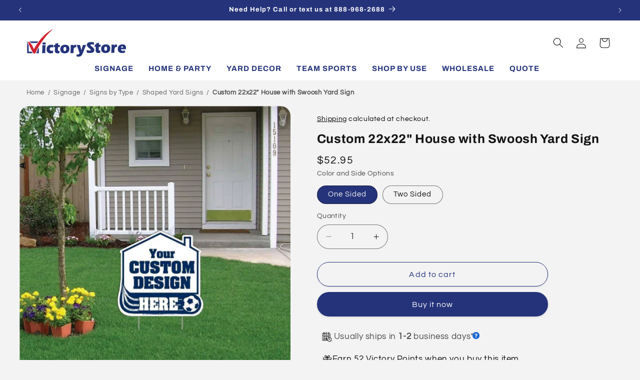

--- FILE ---
content_type: text/html; charset=utf-8
request_url: https://www.victorystore.com/products/house-with-swoosh-sign-22x22-corrugated-plastic
body_size: 91452
content:
<!doctype html>
<html class="js" lang="en">
  
  <head>






    
    <script src="https://code.jquery.com/jquery-3.6.0.min.js"></script>
    <meta charset="utf-8">
    <meta http-equiv="X-UA-Compatible" content="IE=edge">
    <meta name="viewport" content="width=device-width,initial-scale=1">
    <meta name="theme-color" content="">
    <link rel="canonical" href="https://www.victorystore.com/products/house-with-swoosh-sign-22x22-corrugated-plastic">
    
<link href="//www.victorystore.com/cdn/shop/t/132/assets/flickity.css?v=63806124315778515341757379974" rel="stylesheet" type="text/css" media="all" />
<script src="//www.victorystore.com/cdn/shop/t/132/assets/flickity.js?v=13046660911148138141757379678" type="text/javascript"></script>
<link rel="icon" type="image/png" href="//www.victorystore.com/cdn/shop/files/favicon.png?crop=center&height=32&v=1647963089&width=32"><link rel="preconnect" href="https://fonts.shopifycdn.com" crossorigin><title>
      Custom 22&quot;x22&quot; House with Swoosh Yard Sign | Realtor
 &ndash; VictoryStore.com</title>

    
      <meta name="description" content="Promote your real estate business with a custom house with swoosh yard sign. Durable and weather-resistant. Order now!">
    

    

<meta property="og:site_name" content="VictoryStore.com">
<meta property="og:url" content="https://www.victorystore.com/products/house-with-swoosh-sign-22x22-corrugated-plastic">
<meta property="og:title" content="Custom 22&quot;x22&quot; House with Swoosh Yard Sign | Realtor">
<meta property="og:type" content="product">
<meta property="og:description" content="Promote your real estate business with a custom house with swoosh yard sign. Durable and weather-resistant. Order now!"><meta property="og:image" content="http://www.victorystore.com/cdn/shop/products/2x2-house-with-swoosh-corrugated-plastic-sign-1-color-incontext.jpg?v=1746728879">
  <meta property="og:image:secure_url" content="https://www.victorystore.com/cdn/shop/products/2x2-house-with-swoosh-corrugated-plastic-sign-1-color-incontext.jpg?v=1746728879">
  <meta property="og:image:width" content="1024">
  <meta property="og:image:height" content="1024"><meta property="og:price:amount" content="52.95">
  <meta property="og:price:currency" content="USD"><meta name="twitter:card" content="summary_large_image">
<meta name="twitter:title" content="Custom 22&quot;x22&quot; House with Swoosh Yard Sign | Realtor">
<meta name="twitter:description" content="Promote your real estate business with a custom house with swoosh yard sign. Durable and weather-resistant. Order now!">


    <script src="//www.victorystore.com/cdn/shop/t/132/assets/constants.js?v=58251544750838685771721946378" defer="defer"></script>
    <script src="//www.victorystore.com/cdn/shop/t/132/assets/pubsub.js?v=158357773527763999511721946378" defer="defer"></script>
    <script src="//www.victorystore.com/cdn/shop/t/132/assets/global.js?v=99089334908205644621727132356" defer="defer"></script><script src="//www.victorystore.com/cdn/shop/t/132/assets/animations.js?v=88693664871331136111721946378" defer="defer"></script><script>window.performance && window.performance.mark && window.performance.mark('shopify.content_for_header.start');</script><meta name="google-site-verification" content="S6Dcv8O38J_PEDRk-PhP9DNfGBbRRLLN-vZ0WNgHCb0">
<meta name="google-site-verification" content="-SfUXiVsBqaYi9zyG-VrxMCy6HOEHkYJAwvuj567kyw">
<meta name="facebook-domain-verification" content="gbqutctltnsutk0dzrmtl9u7sf09ea">
<meta id="shopify-digital-wallet" name="shopify-digital-wallet" content="/19713101/digital_wallets/dialog">
<meta name="shopify-checkout-api-token" content="4232c6ca39ed9026b2ca2bd1128f21d2">
<meta id="in-context-paypal-metadata" data-shop-id="19713101" data-venmo-supported="false" data-environment="production" data-locale="en_US" data-paypal-v4="true" data-currency="USD">
<link rel="alternate" type="application/json+oembed" href="https://www.victorystore.com/products/house-with-swoosh-sign-22x22-corrugated-plastic.oembed">
<script async="async" src="/checkouts/internal/preloads.js?locale=en-US"></script>
<script id="apple-pay-shop-capabilities" type="application/json">{"shopId":19713101,"countryCode":"US","currencyCode":"USD","merchantCapabilities":["supports3DS"],"merchantId":"gid:\/\/shopify\/Shop\/19713101","merchantName":"VictoryStore.com","requiredBillingContactFields":["postalAddress","email","phone"],"requiredShippingContactFields":["postalAddress","email","phone"],"shippingType":"shipping","supportedNetworks":["visa","masterCard","amex","discover","elo","jcb"],"total":{"type":"pending","label":"VictoryStore.com","amount":"1.00"},"shopifyPaymentsEnabled":true,"supportsSubscriptions":true}</script>
<script id="shopify-features" type="application/json">{"accessToken":"4232c6ca39ed9026b2ca2bd1128f21d2","betas":["rich-media-storefront-analytics"],"domain":"www.victorystore.com","predictiveSearch":true,"shopId":19713101,"locale":"en"}</script>
<script>var Shopify = Shopify || {};
Shopify.shop = "victory-companies.myshopify.com";
Shopify.locale = "en";
Shopify.currency = {"active":"USD","rate":"1.0"};
Shopify.country = "US";
Shopify.theme = {"name":"Update 14.0.0 - 7\/25\/2024 PRODUCTION","id":137461956748,"schema_name":"Refresh","schema_version":"14.0.0","theme_store_id":1567,"role":"main"};
Shopify.theme.handle = "null";
Shopify.theme.style = {"id":null,"handle":null};
Shopify.cdnHost = "www.victorystore.com/cdn";
Shopify.routes = Shopify.routes || {};
Shopify.routes.root = "/";</script>
<script type="module">!function(o){(o.Shopify=o.Shopify||{}).modules=!0}(window);</script>
<script>!function(o){function n(){var o=[];function n(){o.push(Array.prototype.slice.apply(arguments))}return n.q=o,n}var t=o.Shopify=o.Shopify||{};t.loadFeatures=n(),t.autoloadFeatures=n()}(window);</script>
<script id="shop-js-analytics" type="application/json">{"pageType":"product"}</script>
<script defer="defer" async type="module" src="//www.victorystore.com/cdn/shopifycloud/shop-js/modules/v2/client.init-shop-cart-sync_C5BV16lS.en.esm.js"></script>
<script defer="defer" async type="module" src="//www.victorystore.com/cdn/shopifycloud/shop-js/modules/v2/chunk.common_CygWptCX.esm.js"></script>
<script type="module">
  await import("//www.victorystore.com/cdn/shopifycloud/shop-js/modules/v2/client.init-shop-cart-sync_C5BV16lS.en.esm.js");
await import("//www.victorystore.com/cdn/shopifycloud/shop-js/modules/v2/chunk.common_CygWptCX.esm.js");

  window.Shopify.SignInWithShop?.initShopCartSync?.({"fedCMEnabled":true,"windoidEnabled":true});

</script>
<script>(function() {
  var isLoaded = false;
  function asyncLoad() {
    if (isLoaded) return;
    isLoaded = true;
    var urls = ["https:\/\/assets.getuploadkit.com\/assets\/uploadkit-client.js?shop=victory-companies.myshopify.com","https:\/\/image-optimizer.salessquad.co.uk\/scripts\/tiny_img_not_found_notifier_dd6615195753c65e3b97afe9db7fe5c7.js?shop=victory-companies.myshopify.com","https:\/\/orderstatus.w3apps.co\/js\/orderlookup.js?shop=victory-companies.myshopify.com","https:\/\/d5zu2f4xvqanl.cloudfront.net\/42\/fe\/loader_2.js?shop=victory-companies.myshopify.com","https:\/\/cdn.zigpoll.com\/zigpoll-shopify-embed.js?accountId=67d4911ec80bcab7f26b4689\u0026shop=victory-companies.myshopify.com","https:\/\/api-na2.hubapi.com\/scriptloader\/v1\/242666898.js?shop=victory-companies.myshopify.com","\/\/cdn.shopify.com\/proxy\/b58f0fa748ee8168b4e9da06cf5d2d3c7a42e58fdcdafbabea98bddd37492d8d\/aiodstag.cirkleinc.com\/?shop=victory-companies.myshopify.com\u0026sp-cache-control=cHVibGljLCBtYXgtYWdlPTkwMA"];
    for (var i = 0; i < urls.length; i++) {
      var s = document.createElement('script');
      s.type = 'text/javascript';
      s.async = true;
      s.src = urls[i];
      var x = document.getElementsByTagName('script')[0];
      x.parentNode.insertBefore(s, x);
    }
  };
  if(window.attachEvent) {
    window.attachEvent('onload', asyncLoad);
  } else {
    window.addEventListener('load', asyncLoad, false);
  }
})();</script>
<script id="__st">var __st={"a":19713101,"offset":-21600,"reqid":"ffe2d717-2e42-4b55-a0e0-a7c3cab616f8-1768798598","pageurl":"www.victorystore.com\/products\/house-with-swoosh-sign-22x22-corrugated-plastic","u":"278e5c78b26f","p":"product","rtyp":"product","rid":9845399240};</script>
<script>window.ShopifyPaypalV4VisibilityTracking = true;</script>
<script id="captcha-bootstrap">!function(){'use strict';const t='contact',e='account',n='new_comment',o=[[t,t],['blogs',n],['comments',n],[t,'customer']],c=[[e,'customer_login'],[e,'guest_login'],[e,'recover_customer_password'],[e,'create_customer']],r=t=>t.map((([t,e])=>`form[action*='/${t}']:not([data-nocaptcha='true']) input[name='form_type'][value='${e}']`)).join(','),a=t=>()=>t?[...document.querySelectorAll(t)].map((t=>t.form)):[];function s(){const t=[...o],e=r(t);return a(e)}const i='password',u='form_key',d=['recaptcha-v3-token','g-recaptcha-response','h-captcha-response',i],f=()=>{try{return window.sessionStorage}catch{return}},m='__shopify_v',_=t=>t.elements[u];function p(t,e,n=!1){try{const o=window.sessionStorage,c=JSON.parse(o.getItem(e)),{data:r}=function(t){const{data:e,action:n}=t;return t[m]||n?{data:e,action:n}:{data:t,action:n}}(c);for(const[e,n]of Object.entries(r))t.elements[e]&&(t.elements[e].value=n);n&&o.removeItem(e)}catch(o){console.error('form repopulation failed',{error:o})}}const l='form_type',E='cptcha';function T(t){t.dataset[E]=!0}const w=window,h=w.document,L='Shopify',v='ce_forms',y='captcha';let A=!1;((t,e)=>{const n=(g='f06e6c50-85a8-45c8-87d0-21a2b65856fe',I='https://cdn.shopify.com/shopifycloud/storefront-forms-hcaptcha/ce_storefront_forms_captcha_hcaptcha.v1.5.2.iife.js',D={infoText:'Protected by hCaptcha',privacyText:'Privacy',termsText:'Terms'},(t,e,n)=>{const o=w[L][v],c=o.bindForm;if(c)return c(t,g,e,D).then(n);var r;o.q.push([[t,g,e,D],n]),r=I,A||(h.body.append(Object.assign(h.createElement('script'),{id:'captcha-provider',async:!0,src:r})),A=!0)});var g,I,D;w[L]=w[L]||{},w[L][v]=w[L][v]||{},w[L][v].q=[],w[L][y]=w[L][y]||{},w[L][y].protect=function(t,e){n(t,void 0,e),T(t)},Object.freeze(w[L][y]),function(t,e,n,w,h,L){const[v,y,A,g]=function(t,e,n){const i=e?o:[],u=t?c:[],d=[...i,...u],f=r(d),m=r(i),_=r(d.filter((([t,e])=>n.includes(e))));return[a(f),a(m),a(_),s()]}(w,h,L),I=t=>{const e=t.target;return e instanceof HTMLFormElement?e:e&&e.form},D=t=>v().includes(t);t.addEventListener('submit',(t=>{const e=I(t);if(!e)return;const n=D(e)&&!e.dataset.hcaptchaBound&&!e.dataset.recaptchaBound,o=_(e),c=g().includes(e)&&(!o||!o.value);(n||c)&&t.preventDefault(),c&&!n&&(function(t){try{if(!f())return;!function(t){const e=f();if(!e)return;const n=_(t);if(!n)return;const o=n.value;o&&e.removeItem(o)}(t);const e=Array.from(Array(32),(()=>Math.random().toString(36)[2])).join('');!function(t,e){_(t)||t.append(Object.assign(document.createElement('input'),{type:'hidden',name:u})),t.elements[u].value=e}(t,e),function(t,e){const n=f();if(!n)return;const o=[...t.querySelectorAll(`input[type='${i}']`)].map((({name:t})=>t)),c=[...d,...o],r={};for(const[a,s]of new FormData(t).entries())c.includes(a)||(r[a]=s);n.setItem(e,JSON.stringify({[m]:1,action:t.action,data:r}))}(t,e)}catch(e){console.error('failed to persist form',e)}}(e),e.submit())}));const S=(t,e)=>{t&&!t.dataset[E]&&(n(t,e.some((e=>e===t))),T(t))};for(const o of['focusin','change'])t.addEventListener(o,(t=>{const e=I(t);D(e)&&S(e,y())}));const B=e.get('form_key'),M=e.get(l),P=B&&M;t.addEventListener('DOMContentLoaded',(()=>{const t=y();if(P)for(const e of t)e.elements[l].value===M&&p(e,B);[...new Set([...A(),...v().filter((t=>'true'===t.dataset.shopifyCaptcha))])].forEach((e=>S(e,t)))}))}(h,new URLSearchParams(w.location.search),n,t,e,['guest_login'])})(!0,!0)}();</script>
<script integrity="sha256-4kQ18oKyAcykRKYeNunJcIwy7WH5gtpwJnB7kiuLZ1E=" data-source-attribution="shopify.loadfeatures" defer="defer" src="//www.victorystore.com/cdn/shopifycloud/storefront/assets/storefront/load_feature-a0a9edcb.js" crossorigin="anonymous"></script>
<script data-source-attribution="shopify.dynamic_checkout.dynamic.init">var Shopify=Shopify||{};Shopify.PaymentButton=Shopify.PaymentButton||{isStorefrontPortableWallets:!0,init:function(){window.Shopify.PaymentButton.init=function(){};var t=document.createElement("script");t.src="https://www.victorystore.com/cdn/shopifycloud/portable-wallets/latest/portable-wallets.en.js",t.type="module",document.head.appendChild(t)}};
</script>
<script data-source-attribution="shopify.dynamic_checkout.buyer_consent">
  function portableWalletsHideBuyerConsent(e){var t=document.getElementById("shopify-buyer-consent"),n=document.getElementById("shopify-subscription-policy-button");t&&n&&(t.classList.add("hidden"),t.setAttribute("aria-hidden","true"),n.removeEventListener("click",e))}function portableWalletsShowBuyerConsent(e){var t=document.getElementById("shopify-buyer-consent"),n=document.getElementById("shopify-subscription-policy-button");t&&n&&(t.classList.remove("hidden"),t.removeAttribute("aria-hidden"),n.addEventListener("click",e))}window.Shopify?.PaymentButton&&(window.Shopify.PaymentButton.hideBuyerConsent=portableWalletsHideBuyerConsent,window.Shopify.PaymentButton.showBuyerConsent=portableWalletsShowBuyerConsent);
</script>
<script>
  function portableWalletsCleanup(e){e&&e.src&&console.error("Failed to load portable wallets script "+e.src);var t=document.querySelectorAll("shopify-accelerated-checkout .shopify-payment-button__skeleton, shopify-accelerated-checkout-cart .wallet-cart-button__skeleton"),e=document.getElementById("shopify-buyer-consent");for(let e=0;e<t.length;e++)t[e].remove();e&&e.remove()}function portableWalletsNotLoadedAsModule(e){e instanceof ErrorEvent&&"string"==typeof e.message&&e.message.includes("import.meta")&&"string"==typeof e.filename&&e.filename.includes("portable-wallets")&&(window.removeEventListener("error",portableWalletsNotLoadedAsModule),window.Shopify.PaymentButton.failedToLoad=e,"loading"===document.readyState?document.addEventListener("DOMContentLoaded",window.Shopify.PaymentButton.init):window.Shopify.PaymentButton.init())}window.addEventListener("error",portableWalletsNotLoadedAsModule);
</script>

<script type="module" src="https://www.victorystore.com/cdn/shopifycloud/portable-wallets/latest/portable-wallets.en.js" onError="portableWalletsCleanup(this)" crossorigin="anonymous"></script>
<script nomodule>
  document.addEventListener("DOMContentLoaded", portableWalletsCleanup);
</script>

<script id='scb4127' type='text/javascript' async='' src='https://www.victorystore.com/cdn/shopifycloud/privacy-banner/storefront-banner.js'></script><link id="shopify-accelerated-checkout-styles" rel="stylesheet" media="screen" href="https://www.victorystore.com/cdn/shopifycloud/portable-wallets/latest/accelerated-checkout-backwards-compat.css" crossorigin="anonymous">
<style id="shopify-accelerated-checkout-cart">
        #shopify-buyer-consent {
  margin-top: 1em;
  display: inline-block;
  width: 100%;
}

#shopify-buyer-consent.hidden {
  display: none;
}

#shopify-subscription-policy-button {
  background: none;
  border: none;
  padding: 0;
  text-decoration: underline;
  font-size: inherit;
  cursor: pointer;
}

#shopify-subscription-policy-button::before {
  box-shadow: none;
}

      </style>
<script id="sections-script" data-sections="header" defer="defer" src="//www.victorystore.com/cdn/shop/t/132/compiled_assets/scripts.js?v=47568"></script>
<script>window.performance && window.performance.mark && window.performance.mark('shopify.content_for_header.end');</script><script id="shop-promise-product" type="application/json">
  {
    "productId": "9845399240",
    "variantId": "37718267464"
  }
</script>
<script id="shop-promise-features" type="application/json">
  {
    "supportedPromiseBrands": ["buy_with_prime"],
    "f_b9ba94d16a7d18ccd91d68be01e37df6": false,
    "f_d6a5ed9e446fe634f81a0afc12242e13": true,
    "f_85e460659f2e1fdd04f763b1587427a4": false
  }
</script>
<script fetchpriority="high" defer="defer" src="https://www.victorystore.com/cdn/shopifycloud/shop-promise-pdp/prod/shop_promise_pdp.js?v=1" data-source-attribution="shopify.shop-promise-pdp" crossorigin="anonymous"></script>
<link rel="preload" href="https://static-na.payments-amazon.com/checkout.js" as="script">



    <style data-shopify>
      @font-face {
  font-family: Questrial;
  font-weight: 400;
  font-style: normal;
  font-display: swap;
  src: url("//www.victorystore.com/cdn/fonts/questrial/questrial_n4.66abac5d8209a647b4bf8089b0451928ef144c07.woff2") format("woff2"),
       url("//www.victorystore.com/cdn/fonts/questrial/questrial_n4.e86c53e77682db9bf4b0ee2dd71f214dc16adda4.woff") format("woff");
}

      
      
      
      @font-face {
  font-family: Archivo;
  font-weight: 700;
  font-style: normal;
  font-display: swap;
  src: url("//www.victorystore.com/cdn/fonts/archivo/archivo_n7.651b020b3543640c100112be6f1c1b8e816c7f13.woff2") format("woff2"),
       url("//www.victorystore.com/cdn/fonts/archivo/archivo_n7.7e9106d320e6594976a7dcb57957f3e712e83c96.woff") format("woff");
}


      
        :root,
        .color-background-1 {
          --color-background: 243,243,243;
        
          --gradient-background: #f3f3f3;
        

        

        --color-foreground: 18,18,18;
        --color-background-contrast: 179,179,179;
        --color-shadow: 18,18,18;
                --color-button: #25337a;
        --color-button-text: #ffffff;
        --color-secondary-button: #f3f3f3;
        --color-secondary-button-text: #25337a;
        --color-link: 37,51,122;
        --color-badge-foreground: 18,18,18;
        --color-badge-background: 243,243,243;
        --color-badge-border: 18,18,18;
        --payment-terms-background-color: rgb(243 243 243);
      }
      
        
        .color-background-2 {
          --color-background: 255,255,255;
        
          --gradient-background: #ffffff;
        

        

        --color-foreground: 18,18,18;
        --color-background-contrast: 191,191,191;
        --color-shadow: 37,51,122;
                --color-button: #25337a;
        --color-button-text: #ffffff;
        --color-secondary-button: #ffffff;
        --color-secondary-button-text: #25337a;
        --color-link: 37,51,122;
        --color-badge-foreground: 18,18,18;
        --color-badge-background: 255,255,255;
        --color-badge-border: 18,18,18;
        --payment-terms-background-color: rgb(255 255 255);
      }
      
        
        .color-inverse {
          --color-background: 190,41,67;
        
          --gradient-background: #be2943;
        

        

        --color-foreground: 255,255,255;
        --color-background-contrast: 85,18,30;
        --color-shadow: 18,18,18;
                --color-button: #ffffff;
        --color-button-text: #000000;
        --color-secondary-button: #be2943;
        --color-secondary-button-text: #ffffff;
        --color-link: 255,255,255;
        --color-badge-foreground: 255,255,255;
        --color-badge-background: 190,41,67;
        --color-badge-border: 255,255,255;
        --payment-terms-background-color: rgb(190 41 67);
      }
      
        
        .color-accent-1 {
          --color-background: 37,51,122;
        
          --gradient-background: #25337a;
        

        

        --color-foreground: 255,255,255;
        --color-background-contrast: 43,59,142;
        --color-shadow: 18,18,18;
                --color-button: #ffffff;
        --color-button-text: #121212;
        --color-secondary-button: #25337a;
        --color-secondary-button-text: #ffffff;
        --color-link: 255,255,255;
        --color-badge-foreground: 255,255,255;
        --color-badge-background: 37,51,122;
        --color-badge-border: 255,255,255;
        --payment-terms-background-color: rgb(37 51 122);
      }
      
        
        .color-accent-2 {
          --color-background: 0,0,0;
        
          --gradient-background: rgba(0,0,0,0);
        

        

        --color-foreground: 46,46,46;
        --color-background-contrast: 128,128,128;
        --color-shadow: 37,51,122;
                --color-button: #25337a;
        --color-button-text: #f3f3f3;
        --color-secondary-button: rgba(0,0,0,0);
        --color-secondary-button-text: #25337a;
        --color-link: 37,51,122;
        --color-badge-foreground: 46,46,46;
        --color-badge-background: 0,0,0;
        --color-badge-border: 46,46,46;
        --payment-terms-background-color: rgb(0 0 0);
      }
      
        
        .color-scheme-80c05189-5ce6-4ce6-aea9-5350543f984b {
          --color-background: 255,117,24;
        
          --gradient-background: #ff7518;
        

        

        --color-foreground: 255,255,255;
        --color-background-contrast: 152,61,0;
        --color-shadow: 255,255,255;
                --color-button: #ffffff;
        --color-button-text: #dd1d1d;
        --color-secondary-button: #ff7518;
        --color-secondary-button-text: #ffffff;
        --color-link: 255,255,255;
        --color-badge-foreground: 255,255,255;
        --color-badge-background: 255,117,24;
        --color-badge-border: 255,255,255;
        --payment-terms-background-color: rgb(255 117 24);
      }
      

      body, .color-background-1, .color-background-2, .color-inverse, .color-accent-1, .color-accent-2, .color-scheme-80c05189-5ce6-4ce6-aea9-5350543f984b {
        color: rgba(var(--color-foreground), 0.75);
        background-color: rgb(var(--color-background));
      }

      :root {
        --font-body-family: Questrial, sans-serif;
        --font-body-style: normal;
        --font-body-weight: 400;
        --font-body-weight-bold: 700;

        --font-heading-family: Archivo, sans-serif;
        --font-heading-style: normal;
        --font-heading-weight: 700;

        --font-body-scale: 1.05;
        --font-heading-scale: 0.9523809523809523;

        --media-padding: px;
        --media-border-opacity: 0.1;
        --media-border-width: 0px;
        --media-radius: 20px;
        --media-shadow-opacity: 0.0;
        --media-shadow-horizontal-offset: 0px;
        --media-shadow-vertical-offset: 4px;
        --media-shadow-blur-radius: 5px;
        --media-shadow-visible: 0;

        --page-width: 140rem;
        --page-width-margin: 0rem;

        --product-card-image-padding: 0.0rem;
        --product-card-corner-radius: 1.8rem;
        --product-card-text-alignment: center;
        --product-card-border-width: 0.0rem;
        --product-card-border-opacity: 1.0;
        --product-card-shadow-opacity: 0.1;
        --product-card-shadow-visible: 1;
        --product-card-shadow-horizontal-offset: 0.0rem;
        --product-card-shadow-vertical-offset: 0.4rem;
        --product-card-shadow-blur-radius: 0.5rem;

        --collection-card-image-padding: 0.0rem;
        --collection-card-corner-radius: 1.8rem;
        --collection-card-text-alignment: center;
        --collection-card-border-width: 0.0rem;
        --collection-card-border-opacity: 0.0;
        --collection-card-shadow-opacity: 0.1;
        --collection-card-shadow-visible: 1;
        --collection-card-shadow-horizontal-offset: 0.2rem;
        --collection-card-shadow-vertical-offset: 0.2rem;
        --collection-card-shadow-blur-radius: 1.5rem;

        --blog-card-image-padding: 0.0rem;
        --blog-card-corner-radius: 0.0rem;
        --blog-card-text-alignment: left;
        --blog-card-border-width: 0.0rem;
        --blog-card-border-opacity: 0.0;
        --blog-card-shadow-opacity: 0.1;
        --blog-card-shadow-visible: 1;
        --blog-card-shadow-horizontal-offset: 0.0rem;
        --blog-card-shadow-vertical-offset: 0.0rem;
        --blog-card-shadow-blur-radius: 0.0rem;

        --badge-corner-radius: 0.0rem;

        --popup-border-width: 1px;
        --popup-border-opacity: 0.1;
        --popup-corner-radius: 18px;
        --popup-shadow-opacity: 0.05;
        --popup-shadow-horizontal-offset: 0px;
        --popup-shadow-vertical-offset: 4px;
        --popup-shadow-blur-radius: 5px;

        --drawer-border-width: 0px;
        --drawer-border-opacity: 0.1;
        --drawer-shadow-opacity: 0.0;
        --drawer-shadow-horizontal-offset: 0px;
        --drawer-shadow-vertical-offset: 4px;
        --drawer-shadow-blur-radius: 5px;

        --spacing-sections-desktop: 0px;
        --spacing-sections-mobile: 0px;

        --grid-desktop-vertical-spacing: 28px;
        --grid-desktop-horizontal-spacing: 28px;
        --grid-mobile-vertical-spacing: 14px;
        --grid-mobile-horizontal-spacing: 14px;

        --text-boxes-border-opacity: 0.1;
        --text-boxes-border-width: 0px;
        --text-boxes-radius: 20px;
        --text-boxes-shadow-opacity: 0.0;
        --text-boxes-shadow-visible: 0;
        --text-boxes-shadow-horizontal-offset: 0px;
        --text-boxes-shadow-vertical-offset: 4px;
        --text-boxes-shadow-blur-radius: 5px;

        --buttons-radius: 40px;
        --buttons-radius-outset: 41px;
        --buttons-border-width: 1px;
        --buttons-border-opacity: 1.0;
        --buttons-shadow-opacity: 0.1;
        --buttons-shadow-visible: 1;
        --buttons-shadow-horizontal-offset: 0px;
        --buttons-shadow-vertical-offset: 2px;
        --buttons-shadow-blur-radius: 5px;
        --buttons-border-offset: 0.3px;

        --inputs-radius: 26px;
        --inputs-border-width: 1px;
        --inputs-border-opacity: 0.55;
        --inputs-shadow-opacity: 0.0;
        --inputs-shadow-horizontal-offset: 0px;
        --inputs-margin-offset: 0px;
        --inputs-shadow-vertical-offset: 4px;
        --inputs-shadow-blur-radius: 5px;
        --inputs-radius-outset: 27px;

        --variant-pills-radius: 40px;
        --variant-pills-border-width: 1px;
        --variant-pills-border-opacity: 0.55;
        --variant-pills-shadow-opacity: 0.0;
        --variant-pills-shadow-horizontal-offset: 0px;
        --variant-pills-shadow-vertical-offset: 4px;
        --variant-pills-shadow-blur-radius: 5px;
      }

      *,
      *::before,
      *::after {
        box-sizing: inherit;
      }

      html {
        box-sizing: border-box;
        font-size: calc(var(--font-body-scale) * 62.5%);
        height: 100%;
      }

      body {
        display: grid;
        grid-template-rows: auto auto 1fr auto;
        grid-template-columns: 100%;
        min-height: 100%;
        margin: 0;
        font-size: 1.5rem;
        letter-spacing: 0.06rem;
        line-height: calc(1 + 0.8 / var(--font-body-scale));
        font-family: var(--font-body-family);
        font-style: var(--font-body-style);
        font-weight: var(--font-body-weight);
      }

      @media screen and (min-width: 750px) {
        body {
          font-size: 1.6rem;
        }
      }
    </style>

    <link href="//www.victorystore.com/cdn/shop/t/132/assets/base.css?v=125591812579250864391746247128" rel="stylesheet" type="text/css" media="all" />

      <link rel="preload" as="font" href="//www.victorystore.com/cdn/fonts/questrial/questrial_n4.66abac5d8209a647b4bf8089b0451928ef144c07.woff2" type="font/woff2" crossorigin>
      

      <link rel="preload" as="font" href="//www.victorystore.com/cdn/fonts/archivo/archivo_n7.651b020b3543640c100112be6f1c1b8e816c7f13.woff2" type="font/woff2" crossorigin>
      
<link href="//www.victorystore.com/cdn/shop/t/132/assets/component-localization-form.css?v=120620094879297847921721946378" rel="stylesheet" type="text/css" media="all" />
      <script src="//www.victorystore.com/cdn/shop/t/132/assets/localization-form.js?v=169565320306168926741721946378" defer="defer"></script><link
        rel="stylesheet"
        href="//www.victorystore.com/cdn/shop/t/132/assets/component-predictive-search.css?v=118923337488134913561721946378"
        media="print"
        onload="this.media='all'"
      ><script>
      if (Shopify.designMode) {
        document.documentElement.classList.add('shopify-design-mode');
      }
    </script>
      <!-- Google tag (gtag.js) -->
<script async src="https://www.googletagmanager.com/gtag/js?id=AW-1072660889"></script>
<script>
  window.dataLayer = window.dataLayer || [];
  function gtag(){dataLayer.push(arguments);}
  gtag('js', new Date());

  gtag('config', 'AW-1072660889');
</script>
    

    <script type="text/javascript">
      
      
    (function(c,l,a,r,i,t,y){
        c[a]=c[a]||function(){(c[a].q=c[a].q||[]).push(arguments)};
        t=l.createElement(r);t.async=1;t.src="https://www.clarity.ms/tag/"+i;
        y=l.getElementsByTagName(r)[0];y.parentNode.insertBefore(t,y);
    })(window, document, "clarity", "script", "mncug47bhr");
</script>
    <!-- Twitter conversion tracking base code -->
<script>
!function(e,t,n,s,u,a){e.twq||(s=e.twq=function(){s.exe?s.exe.apply(s,arguments):s.queue.push(arguments);
},s.version='1.1',s.queue=[],u=t.createElement(n),u.async=!0,u.src='https://static.ads-twitter.com/uwt.js',
a=t.getElementsByTagName(n)[0],a.parentNode.insertBefore(u,a))}(window,document,'script');
twq('config','op38j');
</script>
<!-- End Twitter conversion tracking base code -->
    <!-- Start of HubSpot Embed Code -->
  <script type="text/javascript" id="hs-script-loader" async defer src="//js-na2.hs-scripts.com/242666898.js"></script>
<!-- End of HubSpot Embed Code -->
    <script>
      var ignore_csapp_cart_reload = true;
</script>
  <!-- BEGIN app block: shopify://apps/tinyseo/blocks/product-json-ld-embed/0605268f-f7c4-4e95-b560-e43df7d59ae4 --><script type="application/ld+json" id="tinyimg-product-json-ld">{
  "@context": "https://schema.org/",
  "@type": "Product",
  "@id": "https://www.victorystore.com/products/house-with-swoosh-sign-22x22-corrugated-plastic",

  "category": "Sidewalk \u0026 Yard Signs",
  

  
  
  

  

  "weight": {
  "@type": "QuantitativeValue",
  "value": "0.7",
  "unitCode": "LBR"
  },"offers" : [
  {
  "@type" : "Offer" ,
  "mpn": 37718267464,

  "sku": "22921-a",
  
  "priceCurrency" : "USD" ,
  "price": "52.95",
  "priceValidUntil": "2026-04-18",
  
  
  "availability" : "http://schema.org/InStock",
  
  "itemCondition": "http://schema.org/NewCondition",
  

  "name": "One Sided",
  "url" : "https://www.victorystore.com/products/house-with-swoosh-sign-22x22-corrugated-plastic?variant=37718267464",
  

  
  
  
  
  "seller" : {
  "@type" : "Organization",
  "name" : "VictoryStore.com"
  }
  },
  {
  "@type" : "Offer" ,
  "mpn": 37718267656,

  "sku": "22921-b",
  
  "priceCurrency" : "USD" ,
  "price": "54.95",
  "priceValidUntil": "2026-04-18",
  
  
  "availability" : "http://schema.org/InStock",
  
  "itemCondition": "http://schema.org/NewCondition",
  

  "name": "Two Sided",
  "url" : "https://www.victorystore.com/products/house-with-swoosh-sign-22x22-corrugated-plastic?variant=37718267656",
  

  
  
  
  
  "seller" : {
  "@type" : "Organization",
  "name" : "VictoryStore.com"
  }
  }
  ],
  "name": "Custom 22x22\" House with Swoosh Yard Sign","image": "https://www.victorystore.com/cdn/shop/products/2x2-house-with-swoosh-corrugated-plastic-sign-1-color-incontext.jpg?v=1746728879",








  
  
  
  




  
  
  
  
  
  


  
  
  
  
"description": " Your custom design can be printed in one to full color. You can also choose to have your sign printed on one or both sides of your sign. Great for team signs, sporting event signs and school spirit signs. Vertically fluted corrugated plastic material is sturdy, weatherproof and reusable.  Call or e-mail a rep at sales@victorystore.com to have one of our designers assist in creating custom your designs.",
  "manufacturer": "Victory Companies",
  "material": "",
  "url": "https://www.victorystore.com/products/house-with-swoosh-sign-22x22-corrugated-plastic",
    
  "additionalProperty":
  [
  
    
    {
    "@type": "PropertyValue",
    "name" : "Color and Side Options",
    "value": [
    "One Sided",
    "Two Sided"
    ]
    }
    
    
    ],
    
    "brand": {
      "@type": "Brand",
      "name": "Victory Companies"
    }
 }
</script>
<!-- END app block --><!-- BEGIN app block: shopify://apps/judge-me-reviews/blocks/judgeme_core/61ccd3b1-a9f2-4160-9fe9-4fec8413e5d8 --><!-- Start of Judge.me Core -->






<link rel="dns-prefetch" href="https://cdnwidget.judge.me">
<link rel="dns-prefetch" href="https://cdn.judge.me">
<link rel="dns-prefetch" href="https://cdn1.judge.me">
<link rel="dns-prefetch" href="https://api.judge.me">

<script data-cfasync='false' class='jdgm-settings-script'>window.jdgmSettings={"pagination":5,"disable_web_reviews":true,"badge_no_review_text":"No reviews","badge_n_reviews_text":"{{ n }} review/reviews","badge_star_color":"#243279","hide_badge_preview_if_no_reviews":true,"badge_hide_text":false,"enforce_center_preview_badge":false,"widget_title":"Ratings \u0026 Reviews","widget_open_form_text":"Write a review","widget_close_form_text":"Cancel review","widget_refresh_page_text":"Refresh page","widget_summary_text":"Based on {{ number_of_reviews }} review/reviews","widget_no_review_text":"Be the first to write a review","widget_name_field_text":"Display name","widget_verified_name_field_text":"Verified Name (public)","widget_name_placeholder_text":"Display name","widget_required_field_error_text":"This field is required.","widget_email_field_text":"Email address","widget_verified_email_field_text":"Verified Email (private, can not be edited)","widget_email_placeholder_text":"Your email address","widget_email_field_error_text":"Please enter a valid email address.","widget_rating_field_text":"Rating","widget_review_title_field_text":"Review Title","widget_review_title_placeholder_text":"Give your review a title","widget_review_body_field_text":"Review content","widget_review_body_placeholder_text":"Start writing here...","widget_pictures_field_text":"Picture/Video (optional)","widget_submit_review_text":"Submit Review","widget_submit_verified_review_text":"Submit Verified Review","widget_submit_success_msg_with_auto_publish":"Thank you! Please refresh the page in a few moments to see your review. You can remove or edit your review by logging into \u003ca href='https://judge.me/login' target='_blank' rel='nofollow noopener'\u003eJudge.me\u003c/a\u003e","widget_submit_success_msg_no_auto_publish":"Thank you! Your review will be published as soon as it is approved by the shop admin. You can remove or edit your review by logging into \u003ca href='https://judge.me/login' target='_blank' rel='nofollow noopener'\u003eJudge.me\u003c/a\u003e","widget_show_default_reviews_out_of_total_text":"Showing {{ n_reviews_shown }} out of {{ n_reviews }} reviews.","widget_show_all_link_text":"Show all","widget_show_less_link_text":"Show less","widget_author_said_text":"{{ reviewer_name }} said:","widget_days_text":"{{ n }} days ago","widget_weeks_text":"{{ n }} week/weeks ago","widget_months_text":"{{ n }} month/months ago","widget_years_text":"{{ n }} year/years ago","widget_yesterday_text":"Yesterday","widget_today_text":"Today","widget_replied_text":"\u003e\u003e {{ shop_name }} replied:","widget_read_more_text":"Read more","widget_reviewer_name_as_initial":"last_initial","widget_rating_filter_color":"#243279","widget_rating_filter_see_all_text":"See all reviews","widget_sorting_most_recent_text":"Most Recent","widget_sorting_highest_rating_text":"Highest Rating","widget_sorting_lowest_rating_text":"Lowest Rating","widget_sorting_with_pictures_text":"Only Pictures","widget_sorting_most_helpful_text":"Most Helpful","widget_open_question_form_text":"Ask a question","widget_reviews_subtab_text":"Reviews","widget_questions_subtab_text":"Questions","widget_question_label_text":"Question","widget_answer_label_text":"Answer","widget_question_placeholder_text":"Write your question here","widget_submit_question_text":"Submit Question","widget_question_submit_success_text":"Thank you for your question! We will notify you once it gets answered.","widget_star_color":"#243279","verified_badge_text":"Verified","verified_badge_bg_color":"#BE2943","verified_badge_text_color":"#FFFFFF","verified_badge_placement":"left-of-reviewer-name","widget_review_max_height":4,"widget_hide_border":false,"widget_social_share":false,"widget_thumb":true,"widget_review_location_show":false,"widget_location_format":"country_iso_code","all_reviews_include_out_of_store_products":true,"all_reviews_out_of_store_text":"(out of store)","all_reviews_pagination":100,"all_reviews_product_name_prefix_text":"about","enable_review_pictures":true,"enable_question_anwser":true,"widget_theme":"","review_date_format":"mm/dd/yyyy","default_sort_method":"most-recent","widget_product_reviews_subtab_text":"Product Reviews","widget_shop_reviews_subtab_text":"Shop Reviews","widget_other_products_reviews_text":"Reviews for other products","widget_store_reviews_subtab_text":"Store reviews","widget_no_store_reviews_text":"This store hasn't received any reviews yet","widget_web_restriction_product_reviews_text":"This product hasn't received any reviews yet","widget_no_items_text":"No items found","widget_show_more_text":"Show more","widget_write_a_store_review_text":"Write a Store Review","widget_other_languages_heading":"Reviews in Other Languages","widget_translate_review_text":"Translate review to {{ language }}","widget_translating_review_text":"Translating...","widget_show_original_translation_text":"Show original ({{ language }})","widget_translate_review_failed_text":"Review couldn't be translated.","widget_translate_review_retry_text":"Retry","widget_translate_review_try_again_later_text":"Try again later","show_product_url_for_grouped_product":false,"widget_sorting_pictures_first_text":"Pictures First","show_pictures_on_all_rev_page_mobile":true,"show_pictures_on_all_rev_page_desktop":true,"floating_tab_hide_mobile_install_preference":true,"floating_tab_button_name":"★ Customer Reviews ★","floating_tab_title":"Let customers speak for us","floating_tab_button_color":"#ffffff","floating_tab_button_background_color":"#f70921","floating_tab_url":"","floating_tab_url_enabled":true,"floating_tab_tab_style":"text","all_reviews_text_badge_text":"Customers rate us {{ shop.metafields.judgeme.all_reviews_rating | round: 1 }}/5 based on {{ shop.metafields.judgeme.all_reviews_count }} reviews.","all_reviews_text_badge_text_branded_style":"{{ shop.metafields.judgeme.all_reviews_rating | round: 1 }} out of 5 stars based on {{ shop.metafields.judgeme.all_reviews_count }} reviews","is_all_reviews_text_badge_a_link":true,"show_stars_for_all_reviews_text_badge":true,"all_reviews_text_badge_url":"","all_reviews_text_style":"branded","all_reviews_text_color_style":"judgeme_brand_color","all_reviews_text_color":"#108474","all_reviews_text_show_jm_brand":true,"featured_carousel_show_header":true,"featured_carousel_title":"Hear From Our Customers","testimonials_carousel_title":"Customers are saying","videos_carousel_title":"Real customer stories","cards_carousel_title":"Customers are saying","featured_carousel_count_text":"{{ n }} reviews","featured_carousel_add_link_to_all_reviews_page":true,"featured_carousel_url":"https://www.victorystore.com/pages/reviews-1","featured_carousel_show_images":true,"featured_carousel_autoslide_interval":5,"featured_carousel_arrows_on_the_sides":true,"featured_carousel_height":250,"featured_carousel_width":80,"featured_carousel_image_size":0,"featured_carousel_image_height":175,"featured_carousel_arrow_color":"#243279","verified_count_badge_style":"branded","verified_count_badge_orientation":"vertical","verified_count_badge_color_style":"custom","verified_count_badge_color":"#108474","is_verified_count_badge_a_link":false,"verified_count_badge_url":"","verified_count_badge_show_jm_brand":true,"widget_rating_preset_default":5,"widget_first_sub_tab":"product-reviews","widget_show_histogram":true,"widget_histogram_use_custom_color":true,"widget_pagination_use_custom_color":true,"widget_star_use_custom_color":true,"widget_verified_badge_use_custom_color":true,"widget_write_review_use_custom_color":false,"picture_reminder_submit_button":"Upload Pictures","enable_review_videos":true,"mute_video_by_default":true,"widget_sorting_videos_first_text":"Videos First","widget_review_pending_text":"Pending","featured_carousel_items_for_large_screen":4,"social_share_options_order":"Facebook,Twitter","remove_microdata_snippet":true,"disable_json_ld":false,"enable_json_ld_products":false,"preview_badge_show_question_text":false,"preview_badge_no_question_text":"No questions","preview_badge_n_question_text":"{{ number_of_questions }} question/questions","qa_badge_show_icon":false,"qa_badge_position":"same-row","remove_judgeme_branding":true,"widget_add_search_bar":true,"widget_search_bar_placeholder":"Search","widget_sorting_verified_only_text":"Verified only","featured_carousel_theme":"gallery","featured_carousel_show_rating":true,"featured_carousel_show_title":false,"featured_carousel_show_body":true,"featured_carousel_show_date":true,"featured_carousel_show_reviewer":true,"featured_carousel_show_product":false,"featured_carousel_header_background_color":"#108474","featured_carousel_header_text_color":"#ffffff","featured_carousel_name_product_separator":"reviewed","featured_carousel_full_star_background":"#108474","featured_carousel_empty_star_background":"#dadada","featured_carousel_vertical_theme_background":"#f9fafb","featured_carousel_verified_badge_enable":true,"featured_carousel_verified_badge_color":"true","featured_carousel_border_style":"round","featured_carousel_review_line_length_limit":3,"featured_carousel_more_reviews_button_text":"Read more reviews","featured_carousel_view_product_button_text":"View product","all_reviews_page_load_reviews_on":"scroll","all_reviews_page_load_more_text":"Load More Reviews","disable_fb_tab_reviews":false,"enable_ajax_cdn_cache":false,"widget_public_name_text":"displayed publicly like","default_reviewer_name":"John Smith","default_reviewer_name_has_non_latin":true,"widget_reviewer_anonymous":"Anonymous","medals_widget_title":"Judge.me Review Medals","medals_widget_background_color":"#f9fafb","medals_widget_position":"footer_all_pages","medals_widget_border_color":"#f9fafb","medals_widget_verified_text_position":"left","medals_widget_use_monochromatic_version":false,"medals_widget_elements_color":"#108474","show_reviewer_avatar":false,"widget_invalid_yt_video_url_error_text":"Not a YouTube video URL","widget_max_length_field_error_text":"Please enter no more than {0} characters.","widget_show_country_flag":false,"widget_show_collected_via_shop_app":true,"widget_verified_by_shop_badge_style":"light","widget_verified_by_shop_text":"Verified by Shop","widget_show_photo_gallery":true,"widget_load_with_code_splitting":true,"widget_ugc_install_preference":false,"widget_ugc_title":"Made by us, Shared by you","widget_ugc_subtitle":"Tag us to see your picture featured in our page","widget_ugc_arrows_color":"#ffffff","widget_ugc_primary_button_text":"Buy Now","widget_ugc_primary_button_background_color":"#108474","widget_ugc_primary_button_text_color":"#ffffff","widget_ugc_primary_button_border_width":"0","widget_ugc_primary_button_border_style":"none","widget_ugc_primary_button_border_color":"#108474","widget_ugc_primary_button_border_radius":"25","widget_ugc_secondary_button_text":"Load More","widget_ugc_secondary_button_background_color":"#ffffff","widget_ugc_secondary_button_text_color":"#108474","widget_ugc_secondary_button_border_width":"2","widget_ugc_secondary_button_border_style":"solid","widget_ugc_secondary_button_border_color":"#108474","widget_ugc_secondary_button_border_radius":"25","widget_ugc_reviews_button_text":"View Reviews","widget_ugc_reviews_button_background_color":"#ffffff","widget_ugc_reviews_button_text_color":"#108474","widget_ugc_reviews_button_border_width":"2","widget_ugc_reviews_button_border_style":"solid","widget_ugc_reviews_button_border_color":"#108474","widget_ugc_reviews_button_border_radius":"25","widget_ugc_reviews_button_link_to":"judgeme-reviews-page","widget_ugc_show_post_date":true,"widget_ugc_max_width":"800","widget_rating_metafield_value_type":true,"widget_primary_color":"#243279","widget_enable_secondary_color":true,"widget_secondary_color":"#FFFFFF","widget_summary_average_rating_text":"{{ average_rating }} out of 5","widget_media_grid_title":"Customer photos \u0026 videos","widget_media_grid_see_more_text":"See more","widget_round_style":true,"widget_show_product_medals":true,"widget_verified_by_judgeme_text":"Verified by Judge.me","widget_show_store_medals":true,"widget_verified_by_judgeme_text_in_store_medals":"Verified by Judge.me","widget_media_field_exceed_quantity_message":"Sorry, we can only accept {{ max_media }} for one review.","widget_media_field_exceed_limit_message":"{{ file_name }} is too large, please select a {{ media_type }} less than {{ size_limit }}MB.","widget_review_submitted_text":"Review Submitted!","widget_question_submitted_text":"Question Submitted!","widget_close_form_text_question":"Cancel","widget_write_your_answer_here_text":"Write your answer here","widget_enabled_branded_link":true,"widget_show_collected_by_judgeme":true,"widget_reviewer_name_color":"","widget_write_review_text_color":"","widget_write_review_bg_color":"","widget_collected_by_judgeme_text":"collected by Judge.me","widget_pagination_type":"load_more","widget_load_more_text":"Load More","widget_load_more_color":"#243279","widget_full_review_text":"Full Review","widget_read_more_reviews_text":"Read More Reviews","widget_read_questions_text":"Read Questions","widget_questions_and_answers_text":"Questions \u0026 Answers","widget_verified_by_text":"Verified by","widget_verified_text":"Verified","widget_number_of_reviews_text":"{{ number_of_reviews }} reviews","widget_back_button_text":"Back","widget_next_button_text":"Next","widget_custom_forms_filter_button":"Filters","custom_forms_style":"vertical","widget_show_review_information":true,"how_reviews_are_collected":"How reviews are collected?","widget_show_review_keywords":true,"widget_gdpr_statement":"How we use your data: We'll only contact you about the review you left, and only if necessary. By submitting your review, you agree to Judge.me's \u003ca href='https://judge.me/terms' target='_blank' rel='nofollow noopener'\u003eterms\u003c/a\u003e, \u003ca href='https://judge.me/privacy' target='_blank' rel='nofollow noopener'\u003eprivacy\u003c/a\u003e and \u003ca href='https://judge.me/content-policy' target='_blank' rel='nofollow noopener'\u003econtent\u003c/a\u003e policies.","widget_multilingual_sorting_enabled":false,"widget_translate_review_content_enabled":false,"widget_translate_review_content_method":"manual","popup_widget_review_selection":"automatically_with_pictures","popup_widget_round_border_style":true,"popup_widget_show_title":true,"popup_widget_show_body":true,"popup_widget_show_reviewer":false,"popup_widget_show_product":true,"popup_widget_show_pictures":true,"popup_widget_use_review_picture":true,"popup_widget_show_on_home_page":true,"popup_widget_show_on_product_page":true,"popup_widget_show_on_collection_page":true,"popup_widget_show_on_cart_page":true,"popup_widget_position":"bottom_left","popup_widget_first_review_delay":5,"popup_widget_duration":5,"popup_widget_interval":5,"popup_widget_review_count":5,"popup_widget_hide_on_mobile":true,"review_snippet_widget_round_border_style":true,"review_snippet_widget_card_color":"#FFFFFF","review_snippet_widget_slider_arrows_background_color":"#FFFFFF","review_snippet_widget_slider_arrows_color":"#000000","review_snippet_widget_star_color":"#108474","show_product_variant":false,"all_reviews_product_variant_label_text":"Variant: ","widget_show_verified_branding":true,"widget_ai_summary_title":"Customers say","widget_ai_summary_disclaimer":"AI-powered review summary based on recent customer reviews","widget_show_ai_summary":false,"widget_show_ai_summary_bg":false,"widget_show_review_title_input":true,"redirect_reviewers_invited_via_email":"external_form","request_store_review_after_product_review":true,"request_review_other_products_in_order":true,"review_form_color_scheme":"default","review_form_corner_style":"square","review_form_star_color":{},"review_form_text_color":"#333333","review_form_background_color":"#ffffff","review_form_field_background_color":"#fafafa","review_form_button_color":{},"review_form_button_text_color":"#ffffff","review_form_modal_overlay_color":"#000000","review_content_screen_title_text":"How would you rate this product?","review_content_introduction_text":"We would love it if you would share a bit about your experience.","store_review_form_title_text":"How would you rate this store?","store_review_form_introduction_text":"We would love it if you would share a bit about your experience.","show_review_guidance_text":true,"one_star_review_guidance_text":"Poor","five_star_review_guidance_text":"Great","customer_information_screen_title_text":"About you","customer_information_introduction_text":"Please tell us more about you.","custom_questions_screen_title_text":"Your experience in more detail","custom_questions_introduction_text":"Here are a few questions to help us understand more about your experience.","review_submitted_screen_title_text":"Thanks for your review!","review_submitted_screen_thank_you_text":"We are processing it and it will appear on the store soon.","review_submitted_screen_email_verification_text":"Please confirm your email by clicking the link we just sent you. This helps us keep reviews authentic.","review_submitted_request_store_review_text":"Would you like to share your experience of shopping with us?","review_submitted_review_other_products_text":"Would you like to review these products?","store_review_screen_title_text":"Would you like to share your experience of shopping with us?","store_review_introduction_text":"We value your feedback and use it to improve. Please share any thoughts or suggestions you have.","reviewer_media_screen_title_picture_text":"Share a picture","reviewer_media_introduction_picture_text":"Upload a photo to support your review.","reviewer_media_screen_title_video_text":"Share a video","reviewer_media_introduction_video_text":"Upload a video to support your review.","reviewer_media_screen_title_picture_or_video_text":"Share a picture or video","reviewer_media_introduction_picture_or_video_text":"Upload a photo or video to support your review.","reviewer_media_youtube_url_text":"Paste your Youtube URL here","advanced_settings_next_step_button_text":"Next","advanced_settings_close_review_button_text":"Close","modal_write_review_flow":false,"write_review_flow_required_text":"Required","write_review_flow_privacy_message_text":"We respect your privacy.","write_review_flow_anonymous_text":"Post review as anonymous","write_review_flow_visibility_text":"This won't be visible to other customers.","write_review_flow_multiple_selection_help_text":"Select as many as you like","write_review_flow_single_selection_help_text":"Select one option","write_review_flow_required_field_error_text":"This field is required","write_review_flow_invalid_email_error_text":"Please enter a valid email address","write_review_flow_max_length_error_text":"Max. {{ max_length }} characters.","write_review_flow_media_upload_text":"\u003cb\u003eClick to upload\u003c/b\u003e or drag and drop","write_review_flow_gdpr_statement":"We'll only contact you about your review if necessary. By submitting your review, you agree to our \u003ca href='https://judge.me/terms' target='_blank' rel='nofollow noopener'\u003eterms and conditions\u003c/a\u003e and \u003ca href='https://judge.me/privacy' target='_blank' rel='nofollow noopener'\u003eprivacy policy\u003c/a\u003e.","rating_only_reviews_enabled":false,"show_negative_reviews_help_screen":false,"new_review_flow_help_screen_rating_threshold":3,"negative_review_resolution_screen_title_text":"Tell us more","negative_review_resolution_text":"Your experience matters to us. If there were issues with your purchase, we're here to help. Feel free to reach out to us, we'd love the opportunity to make things right.","negative_review_resolution_button_text":"Contact us","negative_review_resolution_proceed_with_review_text":"Leave a review","negative_review_resolution_subject":"Issue with purchase from {{ shop_name }}.{{ order_name }}","preview_badge_collection_page_install_status":false,"widget_review_custom_css":"","preview_badge_custom_css":"","preview_badge_stars_count":"5-stars","featured_carousel_custom_css":"","floating_tab_custom_css":"","all_reviews_widget_custom_css":"","medals_widget_custom_css":"","verified_badge_custom_css":"","all_reviews_text_custom_css":"","transparency_badges_collected_via_store_invite":false,"transparency_badges_from_another_provider":false,"transparency_badges_collected_from_store_visitor":false,"transparency_badges_collected_by_verified_review_provider":false,"transparency_badges_earned_reward":false,"transparency_badges_collected_via_store_invite_text":"Review collected via store invitation","transparency_badges_from_another_provider_text":"Review collected from another provider","transparency_badges_collected_from_store_visitor_text":"Review collected from a store visitor","transparency_badges_written_in_google_text":"Review written in Google","transparency_badges_written_in_etsy_text":"Review written in Etsy","transparency_badges_written_in_shop_app_text":"Review written in Shop App","transparency_badges_earned_reward_text":"Review earned a reward for future purchase","product_review_widget_per_page":10,"widget_store_review_label_text":"Review about the store","checkout_comment_extension_title_on_product_page":"Customer Comments","checkout_comment_extension_num_latest_comment_show":5,"checkout_comment_extension_format":"name_and_timestamp","checkout_comment_customer_name":"last_initial","checkout_comment_comment_notification":true,"preview_badge_collection_page_install_preference":true,"preview_badge_home_page_install_preference":false,"preview_badge_product_page_install_preference":true,"review_widget_install_preference":"above-related","review_carousel_install_preference":false,"floating_reviews_tab_install_preference":"none","verified_reviews_count_badge_install_preference":false,"all_reviews_text_install_preference":false,"review_widget_best_location":false,"judgeme_medals_install_preference":false,"review_widget_revamp_enabled":false,"review_widget_qna_enabled":false,"review_widget_header_theme":"minimal","review_widget_widget_title_enabled":true,"review_widget_header_text_size":"medium","review_widget_header_text_weight":"regular","review_widget_average_rating_style":"compact","review_widget_bar_chart_enabled":true,"review_widget_bar_chart_type":"numbers","review_widget_bar_chart_style":"standard","review_widget_expanded_media_gallery_enabled":false,"review_widget_reviews_section_theme":"standard","review_widget_image_style":"thumbnails","review_widget_review_image_ratio":"square","review_widget_stars_size":"medium","review_widget_verified_badge":"standard_text","review_widget_review_title_text_size":"medium","review_widget_review_text_size":"medium","review_widget_review_text_length":"medium","review_widget_number_of_columns_desktop":3,"review_widget_carousel_transition_speed":5,"review_widget_custom_questions_answers_display":"always","review_widget_button_text_color":"#FFFFFF","review_widget_text_color":"#000000","review_widget_lighter_text_color":"#7B7B7B","review_widget_corner_styling":"soft","review_widget_review_word_singular":"review","review_widget_review_word_plural":"reviews","review_widget_voting_label":"Helpful?","review_widget_shop_reply_label":"Reply from {{ shop_name }}:","review_widget_filters_title":"Filters","qna_widget_question_word_singular":"Question","qna_widget_question_word_plural":"Questions","qna_widget_answer_reply_label":"Answer from {{ answerer_name }}:","qna_content_screen_title_text":"Ask a question about this product","qna_widget_question_required_field_error_text":"Please enter your question.","qna_widget_flow_gdpr_statement":"We'll only contact you about your question if necessary. By submitting your question, you agree to our \u003ca href='https://judge.me/terms' target='_blank' rel='nofollow noopener'\u003eterms and conditions\u003c/a\u003e and \u003ca href='https://judge.me/privacy' target='_blank' rel='nofollow noopener'\u003eprivacy policy\u003c/a\u003e.","qna_widget_question_submitted_text":"Thanks for your question!","qna_widget_close_form_text_question":"Close","qna_widget_question_submit_success_text":"We’ll notify you by email when your question is answered.","all_reviews_widget_v2025_enabled":false,"all_reviews_widget_v2025_header_theme":"default","all_reviews_widget_v2025_widget_title_enabled":true,"all_reviews_widget_v2025_header_text_size":"medium","all_reviews_widget_v2025_header_text_weight":"regular","all_reviews_widget_v2025_average_rating_style":"compact","all_reviews_widget_v2025_bar_chart_enabled":true,"all_reviews_widget_v2025_bar_chart_type":"numbers","all_reviews_widget_v2025_bar_chart_style":"standard","all_reviews_widget_v2025_expanded_media_gallery_enabled":false,"all_reviews_widget_v2025_show_store_medals":true,"all_reviews_widget_v2025_show_photo_gallery":true,"all_reviews_widget_v2025_show_review_keywords":false,"all_reviews_widget_v2025_show_ai_summary":false,"all_reviews_widget_v2025_show_ai_summary_bg":false,"all_reviews_widget_v2025_add_search_bar":false,"all_reviews_widget_v2025_default_sort_method":"most-recent","all_reviews_widget_v2025_reviews_per_page":10,"all_reviews_widget_v2025_reviews_section_theme":"default","all_reviews_widget_v2025_image_style":"thumbnails","all_reviews_widget_v2025_review_image_ratio":"square","all_reviews_widget_v2025_stars_size":"medium","all_reviews_widget_v2025_verified_badge":"bold_badge","all_reviews_widget_v2025_review_title_text_size":"medium","all_reviews_widget_v2025_review_text_size":"medium","all_reviews_widget_v2025_review_text_length":"medium","all_reviews_widget_v2025_number_of_columns_desktop":3,"all_reviews_widget_v2025_carousel_transition_speed":5,"all_reviews_widget_v2025_custom_questions_answers_display":"always","all_reviews_widget_v2025_show_product_variant":false,"all_reviews_widget_v2025_show_reviewer_avatar":true,"all_reviews_widget_v2025_reviewer_name_as_initial":"","all_reviews_widget_v2025_review_location_show":false,"all_reviews_widget_v2025_location_format":"","all_reviews_widget_v2025_show_country_flag":false,"all_reviews_widget_v2025_verified_by_shop_badge_style":"light","all_reviews_widget_v2025_social_share":false,"all_reviews_widget_v2025_social_share_options_order":"Facebook,Twitter,LinkedIn,Pinterest","all_reviews_widget_v2025_pagination_type":"standard","all_reviews_widget_v2025_button_text_color":"#FFFFFF","all_reviews_widget_v2025_text_color":"#000000","all_reviews_widget_v2025_lighter_text_color":"#7B7B7B","all_reviews_widget_v2025_corner_styling":"soft","all_reviews_widget_v2025_title":"Customer reviews","all_reviews_widget_v2025_ai_summary_title":"Customers say about this store","all_reviews_widget_v2025_no_review_text":"Be the first to write a review","platform":"shopify","branding_url":"https://app.judge.me/reviews/stores/www.victorystore.com","branding_text":"Powered by Judge.me","locale":"en","reply_name":"VictoryStore.com","widget_version":"3.0","footer":true,"autopublish":true,"review_dates":true,"enable_custom_form":false,"shop_use_review_site":true,"shop_locale":"en","enable_multi_locales_translations":true,"show_review_title_input":true,"review_verification_email_status":"always","can_be_branded":true,"reply_name_text":"VictoryStore.com"};</script> <style class='jdgm-settings-style'>.jdgm-xx{left:0}:root{--jdgm-primary-color: #243279;--jdgm-secondary-color: #fff;--jdgm-star-color: #243279;--jdgm-write-review-text-color: white;--jdgm-write-review-bg-color: #243279;--jdgm-paginate-color: #243279;--jdgm-border-radius: 10;--jdgm-reviewer-name-color: #243279}.jdgm-histogram__bar-content{background-color:#243279}.jdgm-rev[data-verified-buyer=true] .jdgm-rev__icon.jdgm-rev__icon:after,.jdgm-rev__buyer-badge.jdgm-rev__buyer-badge{color:#FFFFFF;background-color:#BE2943}.jdgm-review-widget--small .jdgm-gallery.jdgm-gallery .jdgm-gallery__thumbnail-link:nth-child(8) .jdgm-gallery__thumbnail-wrapper.jdgm-gallery__thumbnail-wrapper:before{content:"See more"}@media only screen and (min-width: 768px){.jdgm-gallery.jdgm-gallery .jdgm-gallery__thumbnail-link:nth-child(8) .jdgm-gallery__thumbnail-wrapper.jdgm-gallery__thumbnail-wrapper:before{content:"See more"}}.jdgm-rev__thumb-btn{color:#243279}.jdgm-rev__thumb-btn:hover{opacity:0.8}.jdgm-rev__thumb-btn:not([disabled]):hover,.jdgm-rev__thumb-btn:hover,.jdgm-rev__thumb-btn:active,.jdgm-rev__thumb-btn:visited{color:#243279}.jdgm-preview-badge .jdgm-star.jdgm-star{color:#243279}.jdgm-widget .jdgm-write-rev-link{display:none}.jdgm-widget .jdgm-rev-widg[data-number-of-reviews='0'] .jdgm-rev-widg__summary{display:none}.jdgm-prev-badge[data-average-rating='0.00']{display:none !important}.jdgm-rev .jdgm-rev__icon{display:none !important}.jdgm-author-fullname{display:none !important}.jdgm-author-all-initials{display:none !important}.jdgm-rev-widg__title{visibility:hidden}.jdgm-rev-widg__summary-text{visibility:hidden}.jdgm-prev-badge__text{visibility:hidden}.jdgm-rev__prod-link-prefix:before{content:'about'}.jdgm-rev__variant-label:before{content:'Variant: '}.jdgm-rev__out-of-store-text:before{content:'(out of store)'}@media all and (max-width: 768px){.jdgm-widget .jdgm-revs-tab-btn,.jdgm-widget .jdgm-revs-tab-btn[data-style="stars"]{display:none}}.jdgm-preview-badge[data-template="index"]{display:none !important}.jdgm-verified-count-badget[data-from-snippet="true"]{display:none !important}.jdgm-carousel-wrapper[data-from-snippet="true"]{display:none !important}.jdgm-all-reviews-text[data-from-snippet="true"]{display:none !important}.jdgm-medals-section[data-from-snippet="true"]{display:none !important}.jdgm-ugc-media-wrapper[data-from-snippet="true"]{display:none !important}.jdgm-revs-tab-btn,.jdgm-revs-tab-btn:not([disabled]):hover,.jdgm-revs-tab-btn:focus{background-color:#f70921}.jdgm-revs-tab-btn,.jdgm-revs-tab-btn:not([disabled]):hover{color:#ffffff}.jdgm-rev__transparency-badge[data-badge-type="review_collected_via_store_invitation"]{display:none !important}.jdgm-rev__transparency-badge[data-badge-type="review_collected_from_another_provider"]{display:none !important}.jdgm-rev__transparency-badge[data-badge-type="review_collected_from_store_visitor"]{display:none !important}.jdgm-rev__transparency-badge[data-badge-type="review_written_in_etsy"]{display:none !important}.jdgm-rev__transparency-badge[data-badge-type="review_written_in_google_business"]{display:none !important}.jdgm-rev__transparency-badge[data-badge-type="review_written_in_shop_app"]{display:none !important}.jdgm-rev__transparency-badge[data-badge-type="review_earned_for_future_purchase"]{display:none !important}.jdgm-review-snippet-widget .jdgm-rev-snippet-widget__cards-container .jdgm-rev-snippet-card{border-radius:8px;background:#fff}.jdgm-review-snippet-widget .jdgm-rev-snippet-widget__cards-container .jdgm-rev-snippet-card__rev-rating .jdgm-star{color:#108474}.jdgm-review-snippet-widget .jdgm-rev-snippet-widget__prev-btn,.jdgm-review-snippet-widget .jdgm-rev-snippet-widget__next-btn{border-radius:50%;background:#fff}.jdgm-review-snippet-widget .jdgm-rev-snippet-widget__prev-btn>svg,.jdgm-review-snippet-widget .jdgm-rev-snippet-widget__next-btn>svg{fill:#000}.jdgm-full-rev-modal.rev-snippet-widget .jm-mfp-container .jm-mfp-content,.jdgm-full-rev-modal.rev-snippet-widget .jm-mfp-container .jdgm-full-rev__icon,.jdgm-full-rev-modal.rev-snippet-widget .jm-mfp-container .jdgm-full-rev__pic-img,.jdgm-full-rev-modal.rev-snippet-widget .jm-mfp-container .jdgm-full-rev__reply{border-radius:8px}.jdgm-full-rev-modal.rev-snippet-widget .jm-mfp-container .jdgm-full-rev[data-verified-buyer="true"] .jdgm-full-rev__icon::after{border-radius:8px}.jdgm-full-rev-modal.rev-snippet-widget .jm-mfp-container .jdgm-full-rev .jdgm-rev__buyer-badge{border-radius:calc( 8px / 2 )}.jdgm-full-rev-modal.rev-snippet-widget .jm-mfp-container .jdgm-full-rev .jdgm-full-rev__replier::before{content:'VictoryStore.com'}.jdgm-full-rev-modal.rev-snippet-widget .jm-mfp-container .jdgm-full-rev .jdgm-full-rev__product-button{border-radius:calc( 8px * 6 )}
</style> <style class='jdgm-settings-style'></style>

  
  
  
  <style class='jdgm-miracle-styles'>
  @-webkit-keyframes jdgm-spin{0%{-webkit-transform:rotate(0deg);-ms-transform:rotate(0deg);transform:rotate(0deg)}100%{-webkit-transform:rotate(359deg);-ms-transform:rotate(359deg);transform:rotate(359deg)}}@keyframes jdgm-spin{0%{-webkit-transform:rotate(0deg);-ms-transform:rotate(0deg);transform:rotate(0deg)}100%{-webkit-transform:rotate(359deg);-ms-transform:rotate(359deg);transform:rotate(359deg)}}@font-face{font-family:'JudgemeStar';src:url("[data-uri]") format("woff");font-weight:normal;font-style:normal}.jdgm-star{font-family:'JudgemeStar';display:inline !important;text-decoration:none !important;padding:0 4px 0 0 !important;margin:0 !important;font-weight:bold;opacity:1;-webkit-font-smoothing:antialiased;-moz-osx-font-smoothing:grayscale}.jdgm-star:hover{opacity:1}.jdgm-star:last-of-type{padding:0 !important}.jdgm-star.jdgm--on:before{content:"\e000"}.jdgm-star.jdgm--off:before{content:"\e001"}.jdgm-star.jdgm--half:before{content:"\e002"}.jdgm-widget *{margin:0;line-height:1.4;-webkit-box-sizing:border-box;-moz-box-sizing:border-box;box-sizing:border-box;-webkit-overflow-scrolling:touch}.jdgm-hidden{display:none !important;visibility:hidden !important}.jdgm-temp-hidden{display:none}.jdgm-spinner{width:40px;height:40px;margin:auto;border-radius:50%;border-top:2px solid #eee;border-right:2px solid #eee;border-bottom:2px solid #eee;border-left:2px solid #ccc;-webkit-animation:jdgm-spin 0.8s infinite linear;animation:jdgm-spin 0.8s infinite linear}.jdgm-prev-badge{display:block !important}

</style>


  
  
   


<script data-cfasync='false' class='jdgm-script'>
!function(e){window.jdgm=window.jdgm||{},jdgm.CDN_HOST="https://cdnwidget.judge.me/",jdgm.CDN_HOST_ALT="https://cdn2.judge.me/cdn/widget_frontend/",jdgm.API_HOST="https://api.judge.me/",jdgm.CDN_BASE_URL="https://cdn.shopify.com/extensions/019bc7fe-07a5-7fc5-85e3-4a4175980733/judgeme-extensions-296/assets/",
jdgm.docReady=function(d){(e.attachEvent?"complete"===e.readyState:"loading"!==e.readyState)?
setTimeout(d,0):e.addEventListener("DOMContentLoaded",d)},jdgm.loadCSS=function(d,t,o,a){
!o&&jdgm.loadCSS.requestedUrls.indexOf(d)>=0||(jdgm.loadCSS.requestedUrls.push(d),
(a=e.createElement("link")).rel="stylesheet",a.class="jdgm-stylesheet",a.media="nope!",
a.href=d,a.onload=function(){this.media="all",t&&setTimeout(t)},e.body.appendChild(a))},
jdgm.loadCSS.requestedUrls=[],jdgm.loadJS=function(e,d){var t=new XMLHttpRequest;
t.onreadystatechange=function(){4===t.readyState&&(Function(t.response)(),d&&d(t.response))},
t.open("GET",e),t.onerror=function(){if(e.indexOf(jdgm.CDN_HOST)===0&&jdgm.CDN_HOST_ALT!==jdgm.CDN_HOST){var f=e.replace(jdgm.CDN_HOST,jdgm.CDN_HOST_ALT);jdgm.loadJS(f,d)}},t.send()},jdgm.docReady((function(){(window.jdgmLoadCSS||e.querySelectorAll(
".jdgm-widget, .jdgm-all-reviews-page").length>0)&&(jdgmSettings.widget_load_with_code_splitting?
parseFloat(jdgmSettings.widget_version)>=3?jdgm.loadCSS(jdgm.CDN_HOST+"widget_v3/base.css"):
jdgm.loadCSS(jdgm.CDN_HOST+"widget/base.css"):jdgm.loadCSS(jdgm.CDN_HOST+"shopify_v2.css"),
jdgm.loadJS(jdgm.CDN_HOST+"loa"+"der.js"))}))}(document);
</script>
<noscript><link rel="stylesheet" type="text/css" media="all" href="https://cdnwidget.judge.me/shopify_v2.css"></noscript>

<!-- BEGIN app snippet: theme_fix_tags --><script>
  (function() {
    var jdgmThemeFixes = null;
    if (!jdgmThemeFixes) return;
    var thisThemeFix = jdgmThemeFixes[Shopify.theme.id];
    if (!thisThemeFix) return;

    if (thisThemeFix.html) {
      document.addEventListener("DOMContentLoaded", function() {
        var htmlDiv = document.createElement('div');
        htmlDiv.classList.add('jdgm-theme-fix-html');
        htmlDiv.innerHTML = thisThemeFix.html;
        document.body.append(htmlDiv);
      });
    };

    if (thisThemeFix.css) {
      var styleTag = document.createElement('style');
      styleTag.classList.add('jdgm-theme-fix-style');
      styleTag.innerHTML = thisThemeFix.css;
      document.head.append(styleTag);
    };

    if (thisThemeFix.js) {
      var scriptTag = document.createElement('script');
      scriptTag.classList.add('jdgm-theme-fix-script');
      scriptTag.innerHTML = thisThemeFix.js;
      document.head.append(scriptTag);
    };
  })();
</script>
<!-- END app snippet -->
<!-- End of Judge.me Core -->



<!-- END app block --><!-- BEGIN app block: shopify://apps/zepto-product-personalizer/blocks/product_personalizer_main/7411210d-7b32-4c09-9455-e129e3be4729 --><!-- BEGIN app snippet: product-personalizer -->



  
 
 

<!-- END app snippet -->
<!-- BEGIN app snippet: zepto_common --><script>
var pplr_cart = {"note":null,"attributes":{},"original_total_price":0,"total_price":0,"total_discount":0,"total_weight":0.0,"item_count":0,"items":[],"requires_shipping":false,"currency":"USD","items_subtotal_price":0,"cart_level_discount_applications":[],"checkout_charge_amount":0};
var pplr_shop_currency = "USD";
var pplr_enabled_currencies_size = 1;
var pplr_money_formate = "${{amount}}";
var pplr_manual_theme_selector=["CartCount span","tr:has([name*=updates]) , .cart__table-row , .cart-drawer__item , .cart-item , .ajaxcart__row , .ajaxcart__product , [data-products]  .cart__item , .CartItem , .cart__row.cart-item:not(.ajaxcart_row) , .cart__row.responsive-table__row , .mini-products-list .item , .cart-product-item , .cart-product , .product-id.item-row , .cart-summary-item-container , .cart-item.cf , .js_cart_item , .cart__card","tr img:first,.cart-drawer__options , .cart-item__image ,  .AspectRatio img",".line-item__title, .meta span,.cart-drawer__options:last-of-type , .cart-drawer__item-properties , .cart__properties , .CartItem__PropertyList , .cart__item-meta .cart__product-properties , .properties , .item-details h6 small",".cart__item--price .cart__price , .CartItem__Price , .cart-collateral .price , .cart-summary-item__price-current , .cart_price .transcy-money , .bcpo-cart-item-original-price  ,  .final-price , .price-box span , .saso-cart-item-price  , .cart-drawer__item-price-container .cart-item__price , .cart-drawer__price .cart-item__original-price",".grid__item.one-half.text-right , .ajaxcart__price , .ajaxcart_product-price , .saso-cart-item-line-price , .cart__price .money , .bcpo-cart-item-original-line-price , .cart__item-total ,  .cart-item-total .money , .cart--total .price",".pplr_item_remove",".ajaxcart__qty , .PageContent , #CartContainer , .cart-summary-item__quantity , .nt_fk_canvas , .cart__cell--quantity , #mainContent , .cart-drawer__content , .cart__table tbody",".header__cart-price-bubble span[data-cart-price-bubble] , .cart-drawer__subtotal-value , .cart-drawer__subtotal-number , .ajaxcart__subtotal .grid .grid__item.one-third.text-right , .ajaxcart__subtotal , .cart__footer__value[data-cart-final] , .text-right.price.price--amount .price ,  .cart__item-sub div[data-subtotal] , .cart-cost .money , .cart__subtotal .money , .amount .theme-money , .cart_tot_price .transcy-money , .cart__total__money , .cart-subtotal__price , .cart__subtotal , .cart__subtotal-price .wcp-original-cart-total , #CartCost","form[action*=cart] [name=checkout]","Click To View Image",0,"Discount Code \u003cstrong\u003e{{ code }}\u003c\/strong\u003e is invalid","Discount code","Apply",".SomeClass","Subtotal","Shipping","\u003cstrong\u003eEST. TOTAL\u003c\/strong\u003e"];
</script>
<script defer src="//cdn-zeptoapps.com/product-personalizer/pplr_common.js?v=18" ></script><!-- END app snippet -->

<!-- END app block --><!-- BEGIN app block: shopify://apps/selly-promotion-pricing/blocks/app-embed-block/351afe80-738d-4417-9b66-e345ff249052 --><script>window.nfecShopVersion = '1768737753';window.nfecJsVersion = '449674';window.nfecCVersion = 73644</script> <!-- For special customization -->
<script class="productInfox" type="text/info" data-id="9845399240" data-tag="Advertising Yard Sign, All Sports, Custom Products, Discount_AFQ, School Products, Shaped Signs, Team Yard Signs, Wholesale" data-ava="true" data-vars="37718267464,37718267656," data-cols="284648013964,281541935244,265538142348,433038536,433610504,433610824,450167048,281541968012,172722651276,433038152,283723366540,433621704,433739144,283723759756,481371400,"></script><style>.product-card-wrapper .price{opacity: 0}</style>
<script>
setTimeout(function() {
var productInfox = document.getElementsByTagName('script')[0];
var bundlestyle = document.createElement('style');
productInfox.appendChild(bundlestyle);
bundlestyle.type = 'text/css';
var bundlecss = 'div.product-card-wrapper .price{opacity: 1}';
if (bundlestyle.styleSheet){
  // This is required for IE8 and below.
  bundlestyle.styleSheet.cssText = bundlecss;
} else {
  bundlestyle.appendChild(document.createTextNode(bundlecss));
}

}, 4000);
</script>
<script id="tdf_pxrscript" class="tdf_script5" data-c="/fe\/loader_2.js">
Shopify = window.Shopify || {};
Shopify.shop = Shopify.shop || 'victory-companies.myshopify.com';
Shopify.SMCPP = {};Shopify.SMCPP = {"id":815464588,"t":"pd","c":1};Shopify.SMCPP.cer = '1';
</script>
<script src="https://d5zu2f4xvqanl.cloudfront.net/42/fe/loader_2.js?shop=victory-companies.myshopify.com" async data-cookieconsent="ignore"></script>
<script>
!function(t){var e=function(e){var n,a;(n=t.createElement("script")).type="text/javascript",n.async=!0,n.src=e,(a=t.getElementsByTagName("script")[0]).parentNode.insertBefore(n,a)};setTimeout(function(){window.tdfInited||(window.altcdn=1,e("https://cdn.shopify.com/s/files/1/0013/1642/1703/t/1/assets/loader_2.js?shop=victory-companies.myshopify.com&v=45"))},2689)}(document);
</script>
<!-- END app block --><!-- BEGIN app block: shopify://apps/tinyseo/blocks/breadcrumbs-json-ld-embed/0605268f-f7c4-4e95-b560-e43df7d59ae4 --><script type="application/ld+json" id="tinyimg-breadcrumbs-json-ld">
      {
        "@context": "https://schema.org",
        "@type": "BreadcrumbList",
        "itemListElement": [
          {
            "@type": "ListItem",
            "position": 1,
            "item": {
              "@id": "https://www.victorystore.com",
          "name": "Home"
        }
      }
      
        
        
      ,{
        "@type": "ListItem",
        "position": 2,
        "item": {
          "@id": "https://www.victorystore.com/products/house-with-swoosh-sign-22x22-corrugated-plastic",
          "name": "Custom 22x22&quot; House with Swoosh Yard Sign"
        }
      }
      
      ]
    }
  </script>
<!-- END app block --><script src="https://cdn.shopify.com/extensions/019b8d54-2388-79d8-becc-d32a3afe2c7a/omnisend-50/assets/omnisend-in-shop.js" type="text/javascript" defer="defer"></script>
<script src="https://cdn.shopify.com/extensions/019bc7fe-07a5-7fc5-85e3-4a4175980733/judgeme-extensions-296/assets/loader.js" type="text/javascript" defer="defer"></script>
<script src="https://cdn.shopify.com/extensions/019bc7e9-d98c-71e0-bb25-69de9349bf29/smile-io-266/assets/smile-loader.js" type="text/javascript" defer="defer"></script>
<script src="https://cdn.shopify.com/extensions/019bc7e9-d98c-71e0-bb25-69de9349bf29/smile-io-266/assets/smile-points-on-product-page.js" type="text/javascript" defer="defer"></script>
<link href="https://cdn.shopify.com/extensions/019bc7e9-d98c-71e0-bb25-69de9349bf29/smile-io-266/assets/smile-points-on-product-page.css" rel="stylesheet" type="text/css" media="all">
<link href="https://monorail-edge.shopifysvc.com" rel="dns-prefetch">
<script>(function(){if ("sendBeacon" in navigator && "performance" in window) {try {var session_token_from_headers = performance.getEntriesByType('navigation')[0].serverTiming.find(x => x.name == '_s').description;} catch {var session_token_from_headers = undefined;}var session_cookie_matches = document.cookie.match(/_shopify_s=([^;]*)/);var session_token_from_cookie = session_cookie_matches && session_cookie_matches.length === 2 ? session_cookie_matches[1] : "";var session_token = session_token_from_headers || session_token_from_cookie || "";function handle_abandonment_event(e) {var entries = performance.getEntries().filter(function(entry) {return /monorail-edge.shopifysvc.com/.test(entry.name);});if (!window.abandonment_tracked && entries.length === 0) {window.abandonment_tracked = true;var currentMs = Date.now();var navigation_start = performance.timing.navigationStart;var payload = {shop_id: 19713101,url: window.location.href,navigation_start,duration: currentMs - navigation_start,session_token,page_type: "product"};window.navigator.sendBeacon("https://monorail-edge.shopifysvc.com/v1/produce", JSON.stringify({schema_id: "online_store_buyer_site_abandonment/1.1",payload: payload,metadata: {event_created_at_ms: currentMs,event_sent_at_ms: currentMs}}));}}window.addEventListener('pagehide', handle_abandonment_event);}}());</script>
<script id="web-pixels-manager-setup">(function e(e,d,r,n,o){if(void 0===o&&(o={}),!Boolean(null===(a=null===(i=window.Shopify)||void 0===i?void 0:i.analytics)||void 0===a?void 0:a.replayQueue)){var i,a;window.Shopify=window.Shopify||{};var t=window.Shopify;t.analytics=t.analytics||{};var s=t.analytics;s.replayQueue=[],s.publish=function(e,d,r){return s.replayQueue.push([e,d,r]),!0};try{self.performance.mark("wpm:start")}catch(e){}var l=function(){var e={modern:/Edge?\/(1{2}[4-9]|1[2-9]\d|[2-9]\d{2}|\d{4,})\.\d+(\.\d+|)|Firefox\/(1{2}[4-9]|1[2-9]\d|[2-9]\d{2}|\d{4,})\.\d+(\.\d+|)|Chrom(ium|e)\/(9{2}|\d{3,})\.\d+(\.\d+|)|(Maci|X1{2}).+ Version\/(15\.\d+|(1[6-9]|[2-9]\d|\d{3,})\.\d+)([,.]\d+|)( \(\w+\)|)( Mobile\/\w+|) Safari\/|Chrome.+OPR\/(9{2}|\d{3,})\.\d+\.\d+|(CPU[ +]OS|iPhone[ +]OS|CPU[ +]iPhone|CPU IPhone OS|CPU iPad OS)[ +]+(15[._]\d+|(1[6-9]|[2-9]\d|\d{3,})[._]\d+)([._]\d+|)|Android:?[ /-](13[3-9]|1[4-9]\d|[2-9]\d{2}|\d{4,})(\.\d+|)(\.\d+|)|Android.+Firefox\/(13[5-9]|1[4-9]\d|[2-9]\d{2}|\d{4,})\.\d+(\.\d+|)|Android.+Chrom(ium|e)\/(13[3-9]|1[4-9]\d|[2-9]\d{2}|\d{4,})\.\d+(\.\d+|)|SamsungBrowser\/([2-9]\d|\d{3,})\.\d+/,legacy:/Edge?\/(1[6-9]|[2-9]\d|\d{3,})\.\d+(\.\d+|)|Firefox\/(5[4-9]|[6-9]\d|\d{3,})\.\d+(\.\d+|)|Chrom(ium|e)\/(5[1-9]|[6-9]\d|\d{3,})\.\d+(\.\d+|)([\d.]+$|.*Safari\/(?![\d.]+ Edge\/[\d.]+$))|(Maci|X1{2}).+ Version\/(10\.\d+|(1[1-9]|[2-9]\d|\d{3,})\.\d+)([,.]\d+|)( \(\w+\)|)( Mobile\/\w+|) Safari\/|Chrome.+OPR\/(3[89]|[4-9]\d|\d{3,})\.\d+\.\d+|(CPU[ +]OS|iPhone[ +]OS|CPU[ +]iPhone|CPU IPhone OS|CPU iPad OS)[ +]+(10[._]\d+|(1[1-9]|[2-9]\d|\d{3,})[._]\d+)([._]\d+|)|Android:?[ /-](13[3-9]|1[4-9]\d|[2-9]\d{2}|\d{4,})(\.\d+|)(\.\d+|)|Mobile Safari.+OPR\/([89]\d|\d{3,})\.\d+\.\d+|Android.+Firefox\/(13[5-9]|1[4-9]\d|[2-9]\d{2}|\d{4,})\.\d+(\.\d+|)|Android.+Chrom(ium|e)\/(13[3-9]|1[4-9]\d|[2-9]\d{2}|\d{4,})\.\d+(\.\d+|)|Android.+(UC? ?Browser|UCWEB|U3)[ /]?(15\.([5-9]|\d{2,})|(1[6-9]|[2-9]\d|\d{3,})\.\d+)\.\d+|SamsungBrowser\/(5\.\d+|([6-9]|\d{2,})\.\d+)|Android.+MQ{2}Browser\/(14(\.(9|\d{2,})|)|(1[5-9]|[2-9]\d|\d{3,})(\.\d+|))(\.\d+|)|K[Aa][Ii]OS\/(3\.\d+|([4-9]|\d{2,})\.\d+)(\.\d+|)/},d=e.modern,r=e.legacy,n=navigator.userAgent;return n.match(d)?"modern":n.match(r)?"legacy":"unknown"}(),u="modern"===l?"modern":"legacy",c=(null!=n?n:{modern:"",legacy:""})[u],f=function(e){return[e.baseUrl,"/wpm","/b",e.hashVersion,"modern"===e.buildTarget?"m":"l",".js"].join("")}({baseUrl:d,hashVersion:r,buildTarget:u}),m=function(e){var d=e.version,r=e.bundleTarget,n=e.surface,o=e.pageUrl,i=e.monorailEndpoint;return{emit:function(e){var a=e.status,t=e.errorMsg,s=(new Date).getTime(),l=JSON.stringify({metadata:{event_sent_at_ms:s},events:[{schema_id:"web_pixels_manager_load/3.1",payload:{version:d,bundle_target:r,page_url:o,status:a,surface:n,error_msg:t},metadata:{event_created_at_ms:s}}]});if(!i)return console&&console.warn&&console.warn("[Web Pixels Manager] No Monorail endpoint provided, skipping logging."),!1;try{return self.navigator.sendBeacon.bind(self.navigator)(i,l)}catch(e){}var u=new XMLHttpRequest;try{return u.open("POST",i,!0),u.setRequestHeader("Content-Type","text/plain"),u.send(l),!0}catch(e){return console&&console.warn&&console.warn("[Web Pixels Manager] Got an unhandled error while logging to Monorail."),!1}}}}({version:r,bundleTarget:l,surface:e.surface,pageUrl:self.location.href,monorailEndpoint:e.monorailEndpoint});try{o.browserTarget=l,function(e){var d=e.src,r=e.async,n=void 0===r||r,o=e.onload,i=e.onerror,a=e.sri,t=e.scriptDataAttributes,s=void 0===t?{}:t,l=document.createElement("script"),u=document.querySelector("head"),c=document.querySelector("body");if(l.async=n,l.src=d,a&&(l.integrity=a,l.crossOrigin="anonymous"),s)for(var f in s)if(Object.prototype.hasOwnProperty.call(s,f))try{l.dataset[f]=s[f]}catch(e){}if(o&&l.addEventListener("load",o),i&&l.addEventListener("error",i),u)u.appendChild(l);else{if(!c)throw new Error("Did not find a head or body element to append the script");c.appendChild(l)}}({src:f,async:!0,onload:function(){if(!function(){var e,d;return Boolean(null===(d=null===(e=window.Shopify)||void 0===e?void 0:e.analytics)||void 0===d?void 0:d.initialized)}()){var d=window.webPixelsManager.init(e)||void 0;if(d){var r=window.Shopify.analytics;r.replayQueue.forEach((function(e){var r=e[0],n=e[1],o=e[2];d.publishCustomEvent(r,n,o)})),r.replayQueue=[],r.publish=d.publishCustomEvent,r.visitor=d.visitor,r.initialized=!0}}},onerror:function(){return m.emit({status:"failed",errorMsg:"".concat(f," has failed to load")})},sri:function(e){var d=/^sha384-[A-Za-z0-9+/=]+$/;return"string"==typeof e&&d.test(e)}(c)?c:"",scriptDataAttributes:o}),m.emit({status:"loading"})}catch(e){m.emit({status:"failed",errorMsg:(null==e?void 0:e.message)||"Unknown error"})}}})({shopId: 19713101,storefrontBaseUrl: "https://www.victorystore.com",extensionsBaseUrl: "https://extensions.shopifycdn.com/cdn/shopifycloud/web-pixels-manager",monorailEndpoint: "https://monorail-edge.shopifysvc.com/unstable/produce_batch",surface: "storefront-renderer",enabledBetaFlags: ["2dca8a86"],webPixelsConfigList: [{"id":"1815543948","configuration":"{\"ti\":\"343224863\",\"endpoint\":\"https:\/\/bat.bing.com\/action\/0\"}","eventPayloadVersion":"v1","runtimeContext":"STRICT","scriptVersion":"5ee93563fe31b11d2d65e2f09a5229dc","type":"APP","apiClientId":2997493,"privacyPurposes":["ANALYTICS","MARKETING","SALE_OF_DATA"],"dataSharingAdjustments":{"protectedCustomerApprovalScopes":["read_customer_personal_data"]}},{"id":"1002766476","configuration":"{\"webPixelName\":\"Judge.me\"}","eventPayloadVersion":"v1","runtimeContext":"STRICT","scriptVersion":"34ad157958823915625854214640f0bf","type":"APP","apiClientId":683015,"privacyPurposes":["ANALYTICS"],"dataSharingAdjustments":{"protectedCustomerApprovalScopes":["read_customer_email","read_customer_name","read_customer_personal_data","read_customer_phone"]}},{"id":"921632908","configuration":"{\"accountID\":\"victory-companies\"}","eventPayloadVersion":"v1","runtimeContext":"STRICT","scriptVersion":"e049d423f49471962495acbe58da1904","type":"APP","apiClientId":32196493313,"privacyPurposes":["ANALYTICS","MARKETING","SALE_OF_DATA"],"dataSharingAdjustments":{"protectedCustomerApprovalScopes":["read_customer_address","read_customer_email","read_customer_name","read_customer_personal_data","read_customer_phone"]}},{"id":"571736204","configuration":"{\"clickstreamId\":\"db4ebbb5-81e0-4d14-a03d-7b6a2b60bdbe\"}","eventPayloadVersion":"v1","runtimeContext":"STRICT","scriptVersion":"63feaf60c604f4b86b05e9ada0513bae","type":"APP","apiClientId":44186959873,"privacyPurposes":["ANALYTICS","MARKETING","SALE_OF_DATA"],"dataSharingAdjustments":{"protectedCustomerApprovalScopes":["read_customer_address","read_customer_email","read_customer_name","read_customer_personal_data","read_customer_phone"]}},{"id":"513114252","configuration":"{\"config\":\"{\\\"pixel_id\\\":\\\"G-8FXEC3K1BF\\\",\\\"target_country\\\":\\\"US\\\",\\\"gtag_events\\\":[{\\\"type\\\":\\\"search\\\",\\\"action_label\\\":\\\"G-8FXEC3K1BF\\\"},{\\\"type\\\":\\\"begin_checkout\\\",\\\"action_label\\\":\\\"G-8FXEC3K1BF\\\"},{\\\"type\\\":\\\"view_item\\\",\\\"action_label\\\":[\\\"G-8FXEC3K1BF\\\",\\\"MC-2KLF167D57\\\"]},{\\\"type\\\":\\\"purchase\\\",\\\"action_label\\\":[\\\"G-8FXEC3K1BF\\\",\\\"MC-2KLF167D57\\\"]},{\\\"type\\\":\\\"page_view\\\",\\\"action_label\\\":[\\\"G-8FXEC3K1BF\\\",\\\"MC-2KLF167D57\\\"]},{\\\"type\\\":\\\"add_payment_info\\\",\\\"action_label\\\":\\\"G-8FXEC3K1BF\\\"},{\\\"type\\\":\\\"add_to_cart\\\",\\\"action_label\\\":\\\"G-8FXEC3K1BF\\\"}],\\\"enable_monitoring_mode\\\":false}\"}","eventPayloadVersion":"v1","runtimeContext":"OPEN","scriptVersion":"b2a88bafab3e21179ed38636efcd8a93","type":"APP","apiClientId":1780363,"privacyPurposes":[],"dataSharingAdjustments":{"protectedCustomerApprovalScopes":["read_customer_address","read_customer_email","read_customer_name","read_customer_personal_data","read_customer_phone"]}},{"id":"231571596","configuration":"{\"pixel_id\":\"184290211915201\",\"pixel_type\":\"facebook_pixel\",\"metaapp_system_user_token\":\"-\"}","eventPayloadVersion":"v1","runtimeContext":"OPEN","scriptVersion":"ca16bc87fe92b6042fbaa3acc2fbdaa6","type":"APP","apiClientId":2329312,"privacyPurposes":["ANALYTICS","MARKETING","SALE_OF_DATA"],"dataSharingAdjustments":{"protectedCustomerApprovalScopes":["read_customer_address","read_customer_email","read_customer_name","read_customer_personal_data","read_customer_phone"]}},{"id":"94306444","configuration":"{\"apiURL\":\"https:\/\/api.omnisend.com\",\"appURL\":\"https:\/\/app.omnisend.com\",\"brandID\":\"5b3e801c597ed7337927e995\",\"trackingURL\":\"https:\/\/wt.omnisendlink.com\"}","eventPayloadVersion":"v1","runtimeContext":"STRICT","scriptVersion":"aa9feb15e63a302383aa48b053211bbb","type":"APP","apiClientId":186001,"privacyPurposes":["ANALYTICS","MARKETING","SALE_OF_DATA"],"dataSharingAdjustments":{"protectedCustomerApprovalScopes":["read_customer_address","read_customer_email","read_customer_name","read_customer_personal_data","read_customer_phone"]}},{"id":"54952076","configuration":"{\"tagID\":\"2616888944073\"}","eventPayloadVersion":"v1","runtimeContext":"STRICT","scriptVersion":"18031546ee651571ed29edbe71a3550b","type":"APP","apiClientId":3009811,"privacyPurposes":["ANALYTICS","MARKETING","SALE_OF_DATA"],"dataSharingAdjustments":{"protectedCustomerApprovalScopes":["read_customer_address","read_customer_email","read_customer_name","read_customer_personal_data","read_customer_phone"]}},{"id":"54460556","eventPayloadVersion":"1","runtimeContext":"LAX","scriptVersion":"1","type":"CUSTOM","privacyPurposes":["ANALYTICS","MARKETING","SALE_OF_DATA"],"name":"Google Ads Conversion"},{"id":"131891340","eventPayloadVersion":"1","runtimeContext":"LAX","scriptVersion":"1","type":"CUSTOM","privacyPurposes":["ANALYTICS","MARKETING","PREFERENCES","SALE_OF_DATA"],"name":"Reddit"},{"id":"133759116","eventPayloadVersion":"1","runtimeContext":"LAX","scriptVersion":"1","type":"CUSTOM","privacyPurposes":["ANALYTICS","MARKETING","SALE_OF_DATA"],"name":"UETAG"},{"id":"shopify-app-pixel","configuration":"{}","eventPayloadVersion":"v1","runtimeContext":"STRICT","scriptVersion":"0450","apiClientId":"shopify-pixel","type":"APP","privacyPurposes":["ANALYTICS","MARKETING"]},{"id":"shopify-custom-pixel","eventPayloadVersion":"v1","runtimeContext":"LAX","scriptVersion":"0450","apiClientId":"shopify-pixel","type":"CUSTOM","privacyPurposes":["ANALYTICS","MARKETING"]}],isMerchantRequest: false,initData: {"shop":{"name":"VictoryStore.com","paymentSettings":{"currencyCode":"USD"},"myshopifyDomain":"victory-companies.myshopify.com","countryCode":"US","storefrontUrl":"https:\/\/www.victorystore.com"},"customer":null,"cart":null,"checkout":null,"productVariants":[{"price":{"amount":52.95,"currencyCode":"USD"},"product":{"title":"Custom 22x22\" House with Swoosh Yard Sign","vendor":"Victory Companies","id":"9845399240","untranslatedTitle":"Custom 22x22\" House with Swoosh Yard Sign","url":"\/products\/house-with-swoosh-sign-22x22-corrugated-plastic","type":"Sidewalk \u0026 Yard Signs"},"id":"37718267464","image":{"src":"\/\/www.victorystore.com\/cdn\/shop\/products\/2x2-house-with-swoosh-corrugated-plastic-sign-1-color-incontext.jpg?v=1746728879"},"sku":"22921-a","title":"One Sided","untranslatedTitle":"One Sided"},{"price":{"amount":54.95,"currencyCode":"USD"},"product":{"title":"Custom 22x22\" House with Swoosh Yard Sign","vendor":"Victory Companies","id":"9845399240","untranslatedTitle":"Custom 22x22\" House with Swoosh Yard Sign","url":"\/products\/house-with-swoosh-sign-22x22-corrugated-plastic","type":"Sidewalk \u0026 Yard Signs"},"id":"37718267656","image":{"src":"\/\/www.victorystore.com\/cdn\/shop\/products\/2x2-house-with-swoosh-corrugated-plastic-sign-1-color-incontext.jpg?v=1746728879"},"sku":"22921-b","title":"Two Sided","untranslatedTitle":"Two Sided"}],"purchasingCompany":null},},"https://www.victorystore.com/cdn","fcfee988w5aeb613cpc8e4bc33m6693e112",{"modern":"","legacy":""},{"shopId":"19713101","storefrontBaseUrl":"https:\/\/www.victorystore.com","extensionBaseUrl":"https:\/\/extensions.shopifycdn.com\/cdn\/shopifycloud\/web-pixels-manager","surface":"storefront-renderer","enabledBetaFlags":"[\"2dca8a86\"]","isMerchantRequest":"false","hashVersion":"fcfee988w5aeb613cpc8e4bc33m6693e112","publish":"custom","events":"[[\"page_viewed\",{}],[\"product_viewed\",{\"productVariant\":{\"price\":{\"amount\":52.95,\"currencyCode\":\"USD\"},\"product\":{\"title\":\"Custom 22x22\\\" House with Swoosh Yard Sign\",\"vendor\":\"Victory Companies\",\"id\":\"9845399240\",\"untranslatedTitle\":\"Custom 22x22\\\" House with Swoosh Yard Sign\",\"url\":\"\/products\/house-with-swoosh-sign-22x22-corrugated-plastic\",\"type\":\"Sidewalk \u0026 Yard Signs\"},\"id\":\"37718267464\",\"image\":{\"src\":\"\/\/www.victorystore.com\/cdn\/shop\/products\/2x2-house-with-swoosh-corrugated-plastic-sign-1-color-incontext.jpg?v=1746728879\"},\"sku\":\"22921-a\",\"title\":\"One Sided\",\"untranslatedTitle\":\"One Sided\"}}]]"});</script><script>
  window.ShopifyAnalytics = window.ShopifyAnalytics || {};
  window.ShopifyAnalytics.meta = window.ShopifyAnalytics.meta || {};
  window.ShopifyAnalytics.meta.currency = 'USD';
  var meta = {"product":{"id":9845399240,"gid":"gid:\/\/shopify\/Product\/9845399240","vendor":"Victory Companies","type":"Sidewalk \u0026 Yard Signs","handle":"house-with-swoosh-sign-22x22-corrugated-plastic","variants":[{"id":37718267464,"price":5295,"name":"Custom 22x22\" House with Swoosh Yard Sign - One Sided","public_title":"One Sided","sku":"22921-a"},{"id":37718267656,"price":5495,"name":"Custom 22x22\" House with Swoosh Yard Sign - Two Sided","public_title":"Two Sided","sku":"22921-b"}],"remote":false},"page":{"pageType":"product","resourceType":"product","resourceId":9845399240,"requestId":"ffe2d717-2e42-4b55-a0e0-a7c3cab616f8-1768798598"}};
  for (var attr in meta) {
    window.ShopifyAnalytics.meta[attr] = meta[attr];
  }
</script>
<script class="analytics">
  (function () {
    var customDocumentWrite = function(content) {
      var jquery = null;

      if (window.jQuery) {
        jquery = window.jQuery;
      } else if (window.Checkout && window.Checkout.$) {
        jquery = window.Checkout.$;
      }

      if (jquery) {
        jquery('body').append(content);
      }
    };

    var hasLoggedConversion = function(token) {
      if (token) {
        return document.cookie.indexOf('loggedConversion=' + token) !== -1;
      }
      return false;
    }

    var setCookieIfConversion = function(token) {
      if (token) {
        var twoMonthsFromNow = new Date(Date.now());
        twoMonthsFromNow.setMonth(twoMonthsFromNow.getMonth() + 2);

        document.cookie = 'loggedConversion=' + token + '; expires=' + twoMonthsFromNow;
      }
    }

    var trekkie = window.ShopifyAnalytics.lib = window.trekkie = window.trekkie || [];
    if (trekkie.integrations) {
      return;
    }
    trekkie.methods = [
      'identify',
      'page',
      'ready',
      'track',
      'trackForm',
      'trackLink'
    ];
    trekkie.factory = function(method) {
      return function() {
        var args = Array.prototype.slice.call(arguments);
        args.unshift(method);
        trekkie.push(args);
        return trekkie;
      };
    };
    for (var i = 0; i < trekkie.methods.length; i++) {
      var key = trekkie.methods[i];
      trekkie[key] = trekkie.factory(key);
    }
    trekkie.load = function(config) {
      trekkie.config = config || {};
      trekkie.config.initialDocumentCookie = document.cookie;
      var first = document.getElementsByTagName('script')[0];
      var script = document.createElement('script');
      script.type = 'text/javascript';
      script.onerror = function(e) {
        var scriptFallback = document.createElement('script');
        scriptFallback.type = 'text/javascript';
        scriptFallback.onerror = function(error) {
                var Monorail = {
      produce: function produce(monorailDomain, schemaId, payload) {
        var currentMs = new Date().getTime();
        var event = {
          schema_id: schemaId,
          payload: payload,
          metadata: {
            event_created_at_ms: currentMs,
            event_sent_at_ms: currentMs
          }
        };
        return Monorail.sendRequest("https://" + monorailDomain + "/v1/produce", JSON.stringify(event));
      },
      sendRequest: function sendRequest(endpointUrl, payload) {
        // Try the sendBeacon API
        if (window && window.navigator && typeof window.navigator.sendBeacon === 'function' && typeof window.Blob === 'function' && !Monorail.isIos12()) {
          var blobData = new window.Blob([payload], {
            type: 'text/plain'
          });

          if (window.navigator.sendBeacon(endpointUrl, blobData)) {
            return true;
          } // sendBeacon was not successful

        } // XHR beacon

        var xhr = new XMLHttpRequest();

        try {
          xhr.open('POST', endpointUrl);
          xhr.setRequestHeader('Content-Type', 'text/plain');
          xhr.send(payload);
        } catch (e) {
          console.log(e);
        }

        return false;
      },
      isIos12: function isIos12() {
        return window.navigator.userAgent.lastIndexOf('iPhone; CPU iPhone OS 12_') !== -1 || window.navigator.userAgent.lastIndexOf('iPad; CPU OS 12_') !== -1;
      }
    };
    Monorail.produce('monorail-edge.shopifysvc.com',
      'trekkie_storefront_load_errors/1.1',
      {shop_id: 19713101,
      theme_id: 137461956748,
      app_name: "storefront",
      context_url: window.location.href,
      source_url: "//www.victorystore.com/cdn/s/trekkie.storefront.cd680fe47e6c39ca5d5df5f0a32d569bc48c0f27.min.js"});

        };
        scriptFallback.async = true;
        scriptFallback.src = '//www.victorystore.com/cdn/s/trekkie.storefront.cd680fe47e6c39ca5d5df5f0a32d569bc48c0f27.min.js';
        first.parentNode.insertBefore(scriptFallback, first);
      };
      script.async = true;
      script.src = '//www.victorystore.com/cdn/s/trekkie.storefront.cd680fe47e6c39ca5d5df5f0a32d569bc48c0f27.min.js';
      first.parentNode.insertBefore(script, first);
    };
    trekkie.load(
      {"Trekkie":{"appName":"storefront","development":false,"defaultAttributes":{"shopId":19713101,"isMerchantRequest":null,"themeId":137461956748,"themeCityHash":"2852359504002145910","contentLanguage":"en","currency":"USD"},"isServerSideCookieWritingEnabled":true,"monorailRegion":"shop_domain","enabledBetaFlags":["65f19447"]},"Session Attribution":{},"S2S":{"facebookCapiEnabled":true,"source":"trekkie-storefront-renderer","apiClientId":580111}}
    );

    var loaded = false;
    trekkie.ready(function() {
      if (loaded) return;
      loaded = true;

      window.ShopifyAnalytics.lib = window.trekkie;

      var originalDocumentWrite = document.write;
      document.write = customDocumentWrite;
      try { window.ShopifyAnalytics.merchantGoogleAnalytics.call(this); } catch(error) {};
      document.write = originalDocumentWrite;

      window.ShopifyAnalytics.lib.page(null,{"pageType":"product","resourceType":"product","resourceId":9845399240,"requestId":"ffe2d717-2e42-4b55-a0e0-a7c3cab616f8-1768798598","shopifyEmitted":true});

      var match = window.location.pathname.match(/checkouts\/(.+)\/(thank_you|post_purchase)/)
      var token = match? match[1]: undefined;
      if (!hasLoggedConversion(token)) {
        setCookieIfConversion(token);
        window.ShopifyAnalytics.lib.track("Viewed Product",{"currency":"USD","variantId":37718267464,"productId":9845399240,"productGid":"gid:\/\/shopify\/Product\/9845399240","name":"Custom 22x22\" House with Swoosh Yard Sign - One Sided","price":"52.95","sku":"22921-a","brand":"Victory Companies","variant":"One Sided","category":"Sidewalk \u0026 Yard Signs","nonInteraction":true,"remote":false},undefined,undefined,{"shopifyEmitted":true});
      window.ShopifyAnalytics.lib.track("monorail:\/\/trekkie_storefront_viewed_product\/1.1",{"currency":"USD","variantId":37718267464,"productId":9845399240,"productGid":"gid:\/\/shopify\/Product\/9845399240","name":"Custom 22x22\" House with Swoosh Yard Sign - One Sided","price":"52.95","sku":"22921-a","brand":"Victory Companies","variant":"One Sided","category":"Sidewalk \u0026 Yard Signs","nonInteraction":true,"remote":false,"referer":"https:\/\/www.victorystore.com\/products\/house-with-swoosh-sign-22x22-corrugated-plastic"});
      }
    });


        var eventsListenerScript = document.createElement('script');
        eventsListenerScript.async = true;
        eventsListenerScript.src = "//www.victorystore.com/cdn/shopifycloud/storefront/assets/shop_events_listener-3da45d37.js";
        document.getElementsByTagName('head')[0].appendChild(eventsListenerScript);

})();</script>
  <script>
  if (!window.ga || (window.ga && typeof window.ga !== 'function')) {
    window.ga = function ga() {
      (window.ga.q = window.ga.q || []).push(arguments);
      if (window.Shopify && window.Shopify.analytics && typeof window.Shopify.analytics.publish === 'function') {
        window.Shopify.analytics.publish("ga_stub_called", {}, {sendTo: "google_osp_migration"});
      }
      console.error("Shopify's Google Analytics stub called with:", Array.from(arguments), "\nSee https://help.shopify.com/manual/promoting-marketing/pixels/pixel-migration#google for more information.");
    };
    if (window.Shopify && window.Shopify.analytics && typeof window.Shopify.analytics.publish === 'function') {
      window.Shopify.analytics.publish("ga_stub_initialized", {}, {sendTo: "google_osp_migration"});
    }
  }
</script>
<script
  defer
  src="https://www.victorystore.com/cdn/shopifycloud/perf-kit/shopify-perf-kit-3.0.4.min.js"
  data-application="storefront-renderer"
  data-shop-id="19713101"
  data-render-region="gcp-us-central1"
  data-page-type="product"
  data-theme-instance-id="137461956748"
  data-theme-name="Refresh"
  data-theme-version="14.0.0"
  data-monorail-region="shop_domain"
  data-resource-timing-sampling-rate="10"
  data-shs="true"
  data-shs-beacon="true"
  data-shs-export-with-fetch="true"
  data-shs-logs-sample-rate="1"
  data-shs-beacon-endpoint="https://www.victorystore.com/api/collect"
></script>
</head>

  <body class="gradient animate--hover-vertical-lift">
    <a class="skip-to-content-link button visually-hidden" href="#MainContent">
      Skip to content
    </a><!-- BEGIN sections: header-group -->
<div id="shopify-section-sections--17438016438412__announcement_bar_PihLMd" class="shopify-section shopify-section-group-header-group announcement-bar-section"><link href="//www.victorystore.com/cdn/shop/t/132/assets/component-slideshow.css?v=41568389003077754171721946378" rel="stylesheet" type="text/css" media="all" />
<link href="//www.victorystore.com/cdn/shop/t/132/assets/component-slider.css?v=14039311878856620671721946378" rel="stylesheet" type="text/css" media="all" />

  <link href="//www.victorystore.com/cdn/shop/t/132/assets/component-list-social.css?v=35792976012981934991721946378" rel="stylesheet" type="text/css" media="all" />


<div
  class="utility-bar color-accent-1 gradient utility-bar--bottom-border"
  
>
  <div class="page-width utility-bar__grid"><slideshow-component
        class="announcement-bar"
        role="region"
        aria-roledescription="Carousel"
        aria-label="Announcement bar"
      >
        <div class="announcement-bar-slider slider-buttons">
          <button
            type="button"
            class="slider-button slider-button--prev"
            name="previous"
            aria-label="Previous announcement"
            aria-controls="Slider-sections--17438016438412__announcement_bar_PihLMd"
          >
            <svg aria-hidden="true" focusable="false" class="icon icon-caret" viewBox="0 0 10 6">
  <path fill-rule="evenodd" clip-rule="evenodd" d="M9.354.646a.5.5 0 00-.708 0L5 4.293 1.354.646a.5.5 0 00-.708.708l4 4a.5.5 0 00.708 0l4-4a.5.5 0 000-.708z" fill="currentColor">
</svg>

          </button>
          <div
            class="grid grid--1-col slider slider--everywhere"
            id="Slider-sections--17438016438412__announcement_bar_PihLMd"
            aria-live="polite"
            aria-atomic="true"
            data-autoplay="false"
            data-speed="5"
          ><div
                class="slideshow__slide slider__slide grid__item grid--1-col"
                id="Slide-sections--17438016438412__announcement_bar_PihLMd-1"
                
                role="group"
                aria-roledescription="Announcement"
                aria-label="1 of 2"
                tabindex="-1"
              >
                <div
                  class="announcement-bar__announcement"
                  role="region"
                  aria-label="Announcement"
                  
                ><a
                        href="tel:888-968-2688"
                        class="announcement-bar__link link link--text focus-inset animate-arrow"
                      ><p class="announcement-bar__message h5">
                      <span>Need Help? Call or text us at 888-968-2688</span><svg
  viewBox="0 0 14 10"
  fill="none"
  aria-hidden="true"
  focusable="false"
  class="icon icon-arrow"
  xmlns="http://www.w3.org/2000/svg"
>
  <path fill-rule="evenodd" clip-rule="evenodd" d="M8.537.808a.5.5 0 01.817-.162l4 4a.5.5 0 010 .708l-4 4a.5.5 0 11-.708-.708L11.793 5.5H1a.5.5 0 010-1h10.793L8.646 1.354a.5.5 0 01-.109-.546z" fill="currentColor">
</svg>

</p></a></div>
              </div><div
                class="slideshow__slide slider__slide grid__item grid--1-col"
                id="Slide-sections--17438016438412__announcement_bar_PihLMd-2"
                
                role="group"
                aria-roledescription="Announcement"
                aria-label="2 of 2"
                tabindex="-1"
              >
                <div
                  class="announcement-bar__announcement"
                  role="region"
                  aria-label="Announcement"
                  
                ><a
                        href="/pages/reviews-1"
                        class="announcement-bar__link link link--text focus-inset animate-arrow"
                      ><p class="announcement-bar__message h5">
                      <span>10,000+ Happy Customers!</span><svg
  viewBox="0 0 14 10"
  fill="none"
  aria-hidden="true"
  focusable="false"
  class="icon icon-arrow"
  xmlns="http://www.w3.org/2000/svg"
>
  <path fill-rule="evenodd" clip-rule="evenodd" d="M8.537.808a.5.5 0 01.817-.162l4 4a.5.5 0 010 .708l-4 4a.5.5 0 11-.708-.708L11.793 5.5H1a.5.5 0 010-1h10.793L8.646 1.354a.5.5 0 01-.109-.546z" fill="currentColor">
</svg>

</p></a></div>
              </div></div>
          <button
            type="button"
            class="slider-button slider-button--next"
            name="next"
            aria-label="Next announcement"
            aria-controls="Slider-sections--17438016438412__announcement_bar_PihLMd"
          >
            <svg aria-hidden="true" focusable="false" class="icon icon-caret" viewBox="0 0 10 6">
  <path fill-rule="evenodd" clip-rule="evenodd" d="M9.354.646a.5.5 0 00-.708 0L5 4.293 1.354.646a.5.5 0 00-.708.708l4 4a.5.5 0 00.708 0l4-4a.5.5 0 000-.708z" fill="currentColor">
</svg>

          </button>
        </div>
      </slideshow-component><div class="localization-wrapper">
</div>
  </div>
</div>


</div><div id="shopify-section-sections--17438016438412__header" class="shopify-section shopify-section-group-header-group section-header"><link rel="stylesheet" href="//www.victorystore.com/cdn/shop/t/132/assets/component-list-menu.css?v=151968516119678728991721946378" media="print" onload="this.media='all'">
<link rel="stylesheet" href="//www.victorystore.com/cdn/shop/t/132/assets/component-search.css?v=165164710990765432851721946378" media="print" onload="this.media='all'">
<link rel="stylesheet" href="//www.victorystore.com/cdn/shop/t/132/assets/component-menu-drawer.css?v=110695408305392539491721946378" media="print" onload="this.media='all'">
<link rel="stylesheet" href="//www.victorystore.com/cdn/shop/t/132/assets/component-cart-notification.css?v=54116361853792938221721946378" media="print" onload="this.media='all'">
<link rel="stylesheet" href="//www.victorystore.com/cdn/shop/t/132/assets/component-cart-items.css?v=127384614032664249911721946378" media="print" onload="this.media='all'"><link rel="stylesheet" href="//www.victorystore.com/cdn/shop/t/132/assets/component-price.css?v=149742235759274706761729631868" media="print" onload="this.media='all'"><style>
  header-drawer {
    justify-self: start;
    margin-left: -1.2rem;
  }@media screen and (min-width: 990px) {
      header-drawer {
        display: none;
      }
    }.menu-drawer-container {
    display: flex;
  }

  .list-menu {
    list-style: none;
    padding: 0;
    margin: 0;
  }

  .list-menu--inline {
    display: inline-flex;
    flex-wrap: wrap;
  }

  summary.list-menu__item {
    padding-right: 2.7rem;
  }

  .list-menu__item {
    display: flex;
    align-items: center;
    line-height: calc(1 + 0.3 / var(--font-body-scale));
  }

  .list-menu__item--link {
    text-decoration: none;
    padding-bottom: 1rem;
    padding-top: 1rem;
    line-height: calc(1 + 0.8 / var(--font-body-scale));
  }

  @media screen and (min-width: 750px) {
    .list-menu__item--link {
      padding-bottom: 0.5rem;
      padding-top: 0.5rem;
    }
  }
</style><style data-shopify>.header {
    padding: 4px 3rem 4px 3rem;
  }

  .section-header {
    position: sticky; /* This is for fixing a Safari z-index issue. PR #2147 */
    margin-bottom: 0px;
  }

  @media screen and (min-width: 750px) {
    .section-header {
      margin-bottom: 0px;
    }
  }

  @media screen and (min-width: 990px) {
    .header {
      padding-top: 8px;
      padding-bottom: 8px;
    }
  }</style><script src="//www.victorystore.com/cdn/shop/t/132/assets/details-disclosure.js?v=13653116266235556501721946378" defer="defer"></script>
<script src="//www.victorystore.com/cdn/shop/t/132/assets/details-modal.js?v=25581673532751508451721946378" defer="defer"></script>
<script src="//www.victorystore.com/cdn/shop/t/132/assets/cart-notification.js?v=133508293167896966491721946378" defer="defer"></script>
<script src="//www.victorystore.com/cdn/shop/t/132/assets/search-form.js?v=133129549252120666541721946378" defer="defer"></script><svg xmlns="http://www.w3.org/2000/svg" class="hidden">
  <symbol id="icon-search" viewbox="0 0 18 19" fill="none">
    <path fill-rule="evenodd" clip-rule="evenodd" d="M11.03 11.68A5.784 5.784 0 112.85 3.5a5.784 5.784 0 018.18 8.18zm.26 1.12a6.78 6.78 0 11.72-.7l5.4 5.4a.5.5 0 11-.71.7l-5.41-5.4z" fill="currentColor"/>
  </symbol>

  <symbol id="icon-reset" class="icon icon-close"  fill="none" viewBox="0 0 18 18" stroke="currentColor">
    <circle r="8.5" cy="9" cx="9" stroke-opacity="0.2"/>
    <path d="M6.82972 6.82915L1.17193 1.17097" stroke-linecap="round" stroke-linejoin="round" transform="translate(5 5)"/>
    <path d="M1.22896 6.88502L6.77288 1.11523" stroke-linecap="round" stroke-linejoin="round" transform="translate(5 5)"/>
  </symbol>

  <symbol id="icon-close" class="icon icon-close" fill="none" viewBox="0 0 18 17">
    <path d="M.865 15.978a.5.5 0 00.707.707l7.433-7.431 7.579 7.282a.501.501 0 00.846-.37.5.5 0 00-.153-.351L9.712 8.546l7.417-7.416a.5.5 0 10-.707-.708L8.991 7.853 1.413.573a.5.5 0 10-.693.72l7.563 7.268-7.418 7.417z" fill="currentColor">
  </symbol>
</svg><div class="header-wrapper color-background-2 gradient header-wrapper--border-bottom"><header class="header header--top-left header--mobile-center page-width header--has-menu header--has-social header--has-account">

<header-drawer data-breakpoint="tablet">
  <details id="Details-menu-drawer-container" class="menu-drawer-container">    <summary
      class="header__icon header__icon--menu header__icon--summary link focus-inset"
      aria-label="Menu"
    >
      <span>
        <svg
  xmlns="http://www.w3.org/2000/svg"
  aria-hidden="true"
  focusable="false"
  class="icon icon-hamburger"
  fill="none"
  viewBox="0 0 18 16"
>
  <path d="M1 .5a.5.5 0 100 1h15.71a.5.5 0 000-1H1zM.5 8a.5.5 0 01.5-.5h15.71a.5.5 0 010 1H1A.5.5 0 01.5 8zm0 7a.5.5 0 01.5-.5h15.71a.5.5 0 010 1H1a.5.5 0 01-.5-.5z" fill="currentColor">
</svg>

        <svg
  xmlns="http://www.w3.org/2000/svg"
  aria-hidden="true"
  focusable="false"
  class="icon icon-close"
  fill="none"
  viewBox="0 0 18 17"
>
  <path d="M.865 15.978a.5.5 0 00.707.707l7.433-7.431 7.579 7.282a.501.501 0 00.846-.37.5.5 0 00-.153-.351L9.712 8.546l7.417-7.416a.5.5 0 10-.707-.708L8.991 7.853 1.413.573a.5.5 0 10-.693.72l7.563 7.268-7.418 7.417z" fill="currentColor">
</svg>

      </span>
    </summary>
    <div id="menu-drawer" class="gradient menu-drawer motion-reduce color-background-1">
      <div class="menu-drawer__inner-container">
        <div class="menu-drawer__navigation-container">
          <nav class="menu-drawer__navigation">
            
            <ul class="menu-drawer__menu has-submenu list-menu" role="list">
              
              
</ul>
          </nav>
          <div class="menu-drawer__utility-links"><a
                href="https://shopify.com/19713101/account?locale=en&region_country=US"
                class="menu-drawer__account link focus-inset h5 medium-hide large-up-hide"
              >
                <account-icon><svg
  xmlns="http://www.w3.org/2000/svg"
  aria-hidden="true"
  focusable="false"
  class="icon icon-account"
  fill="none"
  viewBox="0 0 18 19"
>
  <path fill-rule="evenodd" clip-rule="evenodd" d="M6 4.5a3 3 0 116 0 3 3 0 01-6 0zm3-4a4 4 0 100 8 4 4 0 000-8zm5.58 12.15c1.12.82 1.83 2.24 1.91 4.85H1.51c.08-2.6.79-4.03 1.9-4.85C4.66 11.75 6.5 11.5 9 11.5s4.35.26 5.58 1.15zM9 10.5c-2.5 0-4.65.24-6.17 1.35C1.27 12.98.5 14.93.5 18v.5h17V18c0-3.07-.77-5.02-2.33-6.15-1.52-1.1-3.67-1.35-6.17-1.35z" fill="currentColor">
</svg>

</account-icon>Log in</a><div class="menu-drawer__localization header-localization"><localization-form><form method="post" action="/localization" id="HeaderCountryMobileForm" accept-charset="UTF-8" class="localization-form" enctype="multipart/form-data"><input type="hidden" name="form_type" value="localization" /><input type="hidden" name="utf8" value="✓" /><input type="hidden" name="_method" value="put" /><input type="hidden" name="return_to" value="/products/house-with-swoosh-sign-22x22-corrugated-plastic" /><div>
                        <h2 class="visually-hidden" id="HeaderCountryMobileLabel">
                          Country/region
                        </h2>

<div class="disclosure">
  <button
    type="button"
    class="disclosure__button localization-form__select localization-selector link link--text caption-large"
    aria-expanded="false"
    aria-controls="HeaderCountryMobile-country-results"
    aria-describedby="HeaderCountryMobileLabel"
  >
    <span>United States |
      USD
      $</span>
    <svg aria-hidden="true" focusable="false" class="icon icon-caret" viewBox="0 0 10 6">
  <path fill-rule="evenodd" clip-rule="evenodd" d="M9.354.646a.5.5 0 00-.708 0L5 4.293 1.354.646a.5.5 0 00-.708.708l4 4a.5.5 0 00.708 0l4-4a.5.5 0 000-.708z" fill="currentColor">
</svg>

  </button>
  <div class="disclosure__list-wrapper country-selector" hidden>
    <div class="country-filter">
      
        <div class="field">
          <input
            class="country-filter__input field__input"
            id="country-filter-input"
            type="search"
            name="country_filter"
            value=""
            placeholder="Search"
            role="combobox"
            aria-owns="country-results"
            aria-controls="country-results"
            aria-haspopup="listbox"
            aria-autocomplete="list"
            autocorrect="off"
            autocomplete="off"
            autocapitalize="off"
            spellcheck="false"
          >
          <label class="field__label" for="country-filter-input">Search</label>
          <button
            type="reset"
            class="country-filter__reset-button field__button hidden"
            aria-label="Clear search term"
          >
            <svg class="icon icon-close" aria-hidden="true" focusable="false">
              <use xlink:href="#icon-reset">
            </svg>
          </button>
          <div class="country-filter__search-icon field__button motion-reduce">
            <svg class="icon icon-search" aria-hidden="true" focusable="false">
              <use xlink:href="#icon-search">
            </svg>
          </div>
        </div>
      
      <button
        class="country-selector__close-button button--small link"
        type="button"
        aria-label="Close"
      >
        <svg
  xmlns="http://www.w3.org/2000/svg"
  aria-hidden="true"
  focusable="false"
  class="icon icon-close"
  fill="none"
  viewBox="0 0 18 17"
>
  <path d="M.865 15.978a.5.5 0 00.707.707l7.433-7.431 7.579 7.282a.501.501 0 00.846-.37.5.5 0 00-.153-.351L9.712 8.546l7.417-7.416a.5.5 0 10-.707-.708L8.991 7.853 1.413.573a.5.5 0 10-.693.72l7.563 7.268-7.418 7.417z" fill="currentColor">
</svg>

      </button>
    </div>
    <div id="sr-country-search-results" class="visually-hidden" aria-live="polite"></div>
    <div
      class="disclosure__list country-selector__list"
      id="HeaderCountryMobile-country-results"
    >
      
        <ul
          role="list"
          class="list-unstyled popular-countries"
          aria-label="Popular countries/regions"
        ><li class="disclosure__item" tabindex="-1">
              <a
                class="link link--text disclosure__link caption-large focus-inset"
                href="#"
                
                data-value="GB"
                id="United Kingdom"
              >
                <span
                  
                    class="visibility-hidden"
                  
                ><svg
  class="icon icon-checkmark"
  aria-hidden="true"
  focusable="false"
  xmlns="http://www.w3.org/2000/svg"
  viewBox="0 0 12 9"
  fill="none"
>
  <path fill-rule="evenodd" clip-rule="evenodd" d="M11.35.643a.5.5 0 01.006.707l-6.77 6.886a.5.5 0 01-.719-.006L.638 4.845a.5.5 0 11.724-.69l2.872 3.011 6.41-6.517a.5.5 0 01.707-.006h-.001z" fill="currentColor"/>
</svg>
</span>
                <span class="country">United Kingdom</span>
                <span class="localization-form__currency motion-reduce hidden">
                  USD
                  $</span>
              </a>
            </li><li class="disclosure__item" tabindex="-1">
              <a
                class="link link--text disclosure__link caption-large focus-inset"
                href="#"
                
                  aria-current="true"
                
                data-value="US"
                id="United States"
              >
                <span
                  
                ><svg
  class="icon icon-checkmark"
  aria-hidden="true"
  focusable="false"
  xmlns="http://www.w3.org/2000/svg"
  viewBox="0 0 12 9"
  fill="none"
>
  <path fill-rule="evenodd" clip-rule="evenodd" d="M11.35.643a.5.5 0 01.006.707l-6.77 6.886a.5.5 0 01-.719-.006L.638 4.845a.5.5 0 11.724-.69l2.872 3.011 6.41-6.517a.5.5 0 01.707-.006h-.001z" fill="currentColor"/>
</svg>
</span>
                <span class="country">United States</span>
                <span class="localization-form__currency motion-reduce hidden">
                  USD
                  $</span>
              </a>
            </li></ul>
      
      <ul role="list" class="list-unstyled countries"><li class="disclosure__item" tabindex="-1">
            <a
              class="link link--text disclosure__link caption-large focus-inset"
              href="#"
              
              data-value="AF"
              id="Afghanistan"
            >
              <span
                
                  class="visibility-hidden"
                
              ><svg
  class="icon icon-checkmark"
  aria-hidden="true"
  focusable="false"
  xmlns="http://www.w3.org/2000/svg"
  viewBox="0 0 12 9"
  fill="none"
>
  <path fill-rule="evenodd" clip-rule="evenodd" d="M11.35.643a.5.5 0 01.006.707l-6.77 6.886a.5.5 0 01-.719-.006L.638 4.845a.5.5 0 11.724-.69l2.872 3.011 6.41-6.517a.5.5 0 01.707-.006h-.001z" fill="currentColor"/>
</svg>
</span>
              <span class="country">Afghanistan</span>
              <span class="localization-form__currency motion-reduce hidden">
                USD
                $</span>
            </a>
          </li><li class="disclosure__item" tabindex="-1">
            <a
              class="link link--text disclosure__link caption-large focus-inset"
              href="#"
              
              data-value="AX"
              id="Åland Islands"
            >
              <span
                
                  class="visibility-hidden"
                
              ><svg
  class="icon icon-checkmark"
  aria-hidden="true"
  focusable="false"
  xmlns="http://www.w3.org/2000/svg"
  viewBox="0 0 12 9"
  fill="none"
>
  <path fill-rule="evenodd" clip-rule="evenodd" d="M11.35.643a.5.5 0 01.006.707l-6.77 6.886a.5.5 0 01-.719-.006L.638 4.845a.5.5 0 11.724-.69l2.872 3.011 6.41-6.517a.5.5 0 01.707-.006h-.001z" fill="currentColor"/>
</svg>
</span>
              <span class="country">Åland Islands</span>
              <span class="localization-form__currency motion-reduce hidden">
                USD
                $</span>
            </a>
          </li><li class="disclosure__item" tabindex="-1">
            <a
              class="link link--text disclosure__link caption-large focus-inset"
              href="#"
              
              data-value="AL"
              id="Albania"
            >
              <span
                
                  class="visibility-hidden"
                
              ><svg
  class="icon icon-checkmark"
  aria-hidden="true"
  focusable="false"
  xmlns="http://www.w3.org/2000/svg"
  viewBox="0 0 12 9"
  fill="none"
>
  <path fill-rule="evenodd" clip-rule="evenodd" d="M11.35.643a.5.5 0 01.006.707l-6.77 6.886a.5.5 0 01-.719-.006L.638 4.845a.5.5 0 11.724-.69l2.872 3.011 6.41-6.517a.5.5 0 01.707-.006h-.001z" fill="currentColor"/>
</svg>
</span>
              <span class="country">Albania</span>
              <span class="localization-form__currency motion-reduce hidden">
                USD
                $</span>
            </a>
          </li><li class="disclosure__item" tabindex="-1">
            <a
              class="link link--text disclosure__link caption-large focus-inset"
              href="#"
              
              data-value="DZ"
              id="Algeria"
            >
              <span
                
                  class="visibility-hidden"
                
              ><svg
  class="icon icon-checkmark"
  aria-hidden="true"
  focusable="false"
  xmlns="http://www.w3.org/2000/svg"
  viewBox="0 0 12 9"
  fill="none"
>
  <path fill-rule="evenodd" clip-rule="evenodd" d="M11.35.643a.5.5 0 01.006.707l-6.77 6.886a.5.5 0 01-.719-.006L.638 4.845a.5.5 0 11.724-.69l2.872 3.011 6.41-6.517a.5.5 0 01.707-.006h-.001z" fill="currentColor"/>
</svg>
</span>
              <span class="country">Algeria</span>
              <span class="localization-form__currency motion-reduce hidden">
                USD
                $</span>
            </a>
          </li><li class="disclosure__item" tabindex="-1">
            <a
              class="link link--text disclosure__link caption-large focus-inset"
              href="#"
              
              data-value="AD"
              id="Andorra"
            >
              <span
                
                  class="visibility-hidden"
                
              ><svg
  class="icon icon-checkmark"
  aria-hidden="true"
  focusable="false"
  xmlns="http://www.w3.org/2000/svg"
  viewBox="0 0 12 9"
  fill="none"
>
  <path fill-rule="evenodd" clip-rule="evenodd" d="M11.35.643a.5.5 0 01.006.707l-6.77 6.886a.5.5 0 01-.719-.006L.638 4.845a.5.5 0 11.724-.69l2.872 3.011 6.41-6.517a.5.5 0 01.707-.006h-.001z" fill="currentColor"/>
</svg>
</span>
              <span class="country">Andorra</span>
              <span class="localization-form__currency motion-reduce hidden">
                USD
                $</span>
            </a>
          </li><li class="disclosure__item" tabindex="-1">
            <a
              class="link link--text disclosure__link caption-large focus-inset"
              href="#"
              
              data-value="AO"
              id="Angola"
            >
              <span
                
                  class="visibility-hidden"
                
              ><svg
  class="icon icon-checkmark"
  aria-hidden="true"
  focusable="false"
  xmlns="http://www.w3.org/2000/svg"
  viewBox="0 0 12 9"
  fill="none"
>
  <path fill-rule="evenodd" clip-rule="evenodd" d="M11.35.643a.5.5 0 01.006.707l-6.77 6.886a.5.5 0 01-.719-.006L.638 4.845a.5.5 0 11.724-.69l2.872 3.011 6.41-6.517a.5.5 0 01.707-.006h-.001z" fill="currentColor"/>
</svg>
</span>
              <span class="country">Angola</span>
              <span class="localization-form__currency motion-reduce hidden">
                USD
                $</span>
            </a>
          </li><li class="disclosure__item" tabindex="-1">
            <a
              class="link link--text disclosure__link caption-large focus-inset"
              href="#"
              
              data-value="AI"
              id="Anguilla"
            >
              <span
                
                  class="visibility-hidden"
                
              ><svg
  class="icon icon-checkmark"
  aria-hidden="true"
  focusable="false"
  xmlns="http://www.w3.org/2000/svg"
  viewBox="0 0 12 9"
  fill="none"
>
  <path fill-rule="evenodd" clip-rule="evenodd" d="M11.35.643a.5.5 0 01.006.707l-6.77 6.886a.5.5 0 01-.719-.006L.638 4.845a.5.5 0 11.724-.69l2.872 3.011 6.41-6.517a.5.5 0 01.707-.006h-.001z" fill="currentColor"/>
</svg>
</span>
              <span class="country">Anguilla</span>
              <span class="localization-form__currency motion-reduce hidden">
                USD
                $</span>
            </a>
          </li><li class="disclosure__item" tabindex="-1">
            <a
              class="link link--text disclosure__link caption-large focus-inset"
              href="#"
              
              data-value="AG"
              id="Antigua &amp; Barbuda"
            >
              <span
                
                  class="visibility-hidden"
                
              ><svg
  class="icon icon-checkmark"
  aria-hidden="true"
  focusable="false"
  xmlns="http://www.w3.org/2000/svg"
  viewBox="0 0 12 9"
  fill="none"
>
  <path fill-rule="evenodd" clip-rule="evenodd" d="M11.35.643a.5.5 0 01.006.707l-6.77 6.886a.5.5 0 01-.719-.006L.638 4.845a.5.5 0 11.724-.69l2.872 3.011 6.41-6.517a.5.5 0 01.707-.006h-.001z" fill="currentColor"/>
</svg>
</span>
              <span class="country">Antigua &amp; Barbuda</span>
              <span class="localization-form__currency motion-reduce hidden">
                USD
                $</span>
            </a>
          </li><li class="disclosure__item" tabindex="-1">
            <a
              class="link link--text disclosure__link caption-large focus-inset"
              href="#"
              
              data-value="AR"
              id="Argentina"
            >
              <span
                
                  class="visibility-hidden"
                
              ><svg
  class="icon icon-checkmark"
  aria-hidden="true"
  focusable="false"
  xmlns="http://www.w3.org/2000/svg"
  viewBox="0 0 12 9"
  fill="none"
>
  <path fill-rule="evenodd" clip-rule="evenodd" d="M11.35.643a.5.5 0 01.006.707l-6.77 6.886a.5.5 0 01-.719-.006L.638 4.845a.5.5 0 11.724-.69l2.872 3.011 6.41-6.517a.5.5 0 01.707-.006h-.001z" fill="currentColor"/>
</svg>
</span>
              <span class="country">Argentina</span>
              <span class="localization-form__currency motion-reduce hidden">
                USD
                $</span>
            </a>
          </li><li class="disclosure__item" tabindex="-1">
            <a
              class="link link--text disclosure__link caption-large focus-inset"
              href="#"
              
              data-value="AM"
              id="Armenia"
            >
              <span
                
                  class="visibility-hidden"
                
              ><svg
  class="icon icon-checkmark"
  aria-hidden="true"
  focusable="false"
  xmlns="http://www.w3.org/2000/svg"
  viewBox="0 0 12 9"
  fill="none"
>
  <path fill-rule="evenodd" clip-rule="evenodd" d="M11.35.643a.5.5 0 01.006.707l-6.77 6.886a.5.5 0 01-.719-.006L.638 4.845a.5.5 0 11.724-.69l2.872 3.011 6.41-6.517a.5.5 0 01.707-.006h-.001z" fill="currentColor"/>
</svg>
</span>
              <span class="country">Armenia</span>
              <span class="localization-form__currency motion-reduce hidden">
                USD
                $</span>
            </a>
          </li><li class="disclosure__item" tabindex="-1">
            <a
              class="link link--text disclosure__link caption-large focus-inset"
              href="#"
              
              data-value="AW"
              id="Aruba"
            >
              <span
                
                  class="visibility-hidden"
                
              ><svg
  class="icon icon-checkmark"
  aria-hidden="true"
  focusable="false"
  xmlns="http://www.w3.org/2000/svg"
  viewBox="0 0 12 9"
  fill="none"
>
  <path fill-rule="evenodd" clip-rule="evenodd" d="M11.35.643a.5.5 0 01.006.707l-6.77 6.886a.5.5 0 01-.719-.006L.638 4.845a.5.5 0 11.724-.69l2.872 3.011 6.41-6.517a.5.5 0 01.707-.006h-.001z" fill="currentColor"/>
</svg>
</span>
              <span class="country">Aruba</span>
              <span class="localization-form__currency motion-reduce hidden">
                USD
                $</span>
            </a>
          </li><li class="disclosure__item" tabindex="-1">
            <a
              class="link link--text disclosure__link caption-large focus-inset"
              href="#"
              
              data-value="AC"
              id="Ascension Island"
            >
              <span
                
                  class="visibility-hidden"
                
              ><svg
  class="icon icon-checkmark"
  aria-hidden="true"
  focusable="false"
  xmlns="http://www.w3.org/2000/svg"
  viewBox="0 0 12 9"
  fill="none"
>
  <path fill-rule="evenodd" clip-rule="evenodd" d="M11.35.643a.5.5 0 01.006.707l-6.77 6.886a.5.5 0 01-.719-.006L.638 4.845a.5.5 0 11.724-.69l2.872 3.011 6.41-6.517a.5.5 0 01.707-.006h-.001z" fill="currentColor"/>
</svg>
</span>
              <span class="country">Ascension Island</span>
              <span class="localization-form__currency motion-reduce hidden">
                USD
                $</span>
            </a>
          </li><li class="disclosure__item" tabindex="-1">
            <a
              class="link link--text disclosure__link caption-large focus-inset"
              href="#"
              
              data-value="AU"
              id="Australia"
            >
              <span
                
                  class="visibility-hidden"
                
              ><svg
  class="icon icon-checkmark"
  aria-hidden="true"
  focusable="false"
  xmlns="http://www.w3.org/2000/svg"
  viewBox="0 0 12 9"
  fill="none"
>
  <path fill-rule="evenodd" clip-rule="evenodd" d="M11.35.643a.5.5 0 01.006.707l-6.77 6.886a.5.5 0 01-.719-.006L.638 4.845a.5.5 0 11.724-.69l2.872 3.011 6.41-6.517a.5.5 0 01.707-.006h-.001z" fill="currentColor"/>
</svg>
</span>
              <span class="country">Australia</span>
              <span class="localization-form__currency motion-reduce hidden">
                USD
                $</span>
            </a>
          </li><li class="disclosure__item" tabindex="-1">
            <a
              class="link link--text disclosure__link caption-large focus-inset"
              href="#"
              
              data-value="AT"
              id="Austria"
            >
              <span
                
                  class="visibility-hidden"
                
              ><svg
  class="icon icon-checkmark"
  aria-hidden="true"
  focusable="false"
  xmlns="http://www.w3.org/2000/svg"
  viewBox="0 0 12 9"
  fill="none"
>
  <path fill-rule="evenodd" clip-rule="evenodd" d="M11.35.643a.5.5 0 01.006.707l-6.77 6.886a.5.5 0 01-.719-.006L.638 4.845a.5.5 0 11.724-.69l2.872 3.011 6.41-6.517a.5.5 0 01.707-.006h-.001z" fill="currentColor"/>
</svg>
</span>
              <span class="country">Austria</span>
              <span class="localization-form__currency motion-reduce hidden">
                USD
                $</span>
            </a>
          </li><li class="disclosure__item" tabindex="-1">
            <a
              class="link link--text disclosure__link caption-large focus-inset"
              href="#"
              
              data-value="AZ"
              id="Azerbaijan"
            >
              <span
                
                  class="visibility-hidden"
                
              ><svg
  class="icon icon-checkmark"
  aria-hidden="true"
  focusable="false"
  xmlns="http://www.w3.org/2000/svg"
  viewBox="0 0 12 9"
  fill="none"
>
  <path fill-rule="evenodd" clip-rule="evenodd" d="M11.35.643a.5.5 0 01.006.707l-6.77 6.886a.5.5 0 01-.719-.006L.638 4.845a.5.5 0 11.724-.69l2.872 3.011 6.41-6.517a.5.5 0 01.707-.006h-.001z" fill="currentColor"/>
</svg>
</span>
              <span class="country">Azerbaijan</span>
              <span class="localization-form__currency motion-reduce hidden">
                USD
                $</span>
            </a>
          </li><li class="disclosure__item" tabindex="-1">
            <a
              class="link link--text disclosure__link caption-large focus-inset"
              href="#"
              
              data-value="BS"
              id="Bahamas"
            >
              <span
                
                  class="visibility-hidden"
                
              ><svg
  class="icon icon-checkmark"
  aria-hidden="true"
  focusable="false"
  xmlns="http://www.w3.org/2000/svg"
  viewBox="0 0 12 9"
  fill="none"
>
  <path fill-rule="evenodd" clip-rule="evenodd" d="M11.35.643a.5.5 0 01.006.707l-6.77 6.886a.5.5 0 01-.719-.006L.638 4.845a.5.5 0 11.724-.69l2.872 3.011 6.41-6.517a.5.5 0 01.707-.006h-.001z" fill="currentColor"/>
</svg>
</span>
              <span class="country">Bahamas</span>
              <span class="localization-form__currency motion-reduce hidden">
                USD
                $</span>
            </a>
          </li><li class="disclosure__item" tabindex="-1">
            <a
              class="link link--text disclosure__link caption-large focus-inset"
              href="#"
              
              data-value="BH"
              id="Bahrain"
            >
              <span
                
                  class="visibility-hidden"
                
              ><svg
  class="icon icon-checkmark"
  aria-hidden="true"
  focusable="false"
  xmlns="http://www.w3.org/2000/svg"
  viewBox="0 0 12 9"
  fill="none"
>
  <path fill-rule="evenodd" clip-rule="evenodd" d="M11.35.643a.5.5 0 01.006.707l-6.77 6.886a.5.5 0 01-.719-.006L.638 4.845a.5.5 0 11.724-.69l2.872 3.011 6.41-6.517a.5.5 0 01.707-.006h-.001z" fill="currentColor"/>
</svg>
</span>
              <span class="country">Bahrain</span>
              <span class="localization-form__currency motion-reduce hidden">
                USD
                $</span>
            </a>
          </li><li class="disclosure__item" tabindex="-1">
            <a
              class="link link--text disclosure__link caption-large focus-inset"
              href="#"
              
              data-value="BD"
              id="Bangladesh"
            >
              <span
                
                  class="visibility-hidden"
                
              ><svg
  class="icon icon-checkmark"
  aria-hidden="true"
  focusable="false"
  xmlns="http://www.w3.org/2000/svg"
  viewBox="0 0 12 9"
  fill="none"
>
  <path fill-rule="evenodd" clip-rule="evenodd" d="M11.35.643a.5.5 0 01.006.707l-6.77 6.886a.5.5 0 01-.719-.006L.638 4.845a.5.5 0 11.724-.69l2.872 3.011 6.41-6.517a.5.5 0 01.707-.006h-.001z" fill="currentColor"/>
</svg>
</span>
              <span class="country">Bangladesh</span>
              <span class="localization-form__currency motion-reduce hidden">
                USD
                $</span>
            </a>
          </li><li class="disclosure__item" tabindex="-1">
            <a
              class="link link--text disclosure__link caption-large focus-inset"
              href="#"
              
              data-value="BB"
              id="Barbados"
            >
              <span
                
                  class="visibility-hidden"
                
              ><svg
  class="icon icon-checkmark"
  aria-hidden="true"
  focusable="false"
  xmlns="http://www.w3.org/2000/svg"
  viewBox="0 0 12 9"
  fill="none"
>
  <path fill-rule="evenodd" clip-rule="evenodd" d="M11.35.643a.5.5 0 01.006.707l-6.77 6.886a.5.5 0 01-.719-.006L.638 4.845a.5.5 0 11.724-.69l2.872 3.011 6.41-6.517a.5.5 0 01.707-.006h-.001z" fill="currentColor"/>
</svg>
</span>
              <span class="country">Barbados</span>
              <span class="localization-form__currency motion-reduce hidden">
                USD
                $</span>
            </a>
          </li><li class="disclosure__item" tabindex="-1">
            <a
              class="link link--text disclosure__link caption-large focus-inset"
              href="#"
              
              data-value="BY"
              id="Belarus"
            >
              <span
                
                  class="visibility-hidden"
                
              ><svg
  class="icon icon-checkmark"
  aria-hidden="true"
  focusable="false"
  xmlns="http://www.w3.org/2000/svg"
  viewBox="0 0 12 9"
  fill="none"
>
  <path fill-rule="evenodd" clip-rule="evenodd" d="M11.35.643a.5.5 0 01.006.707l-6.77 6.886a.5.5 0 01-.719-.006L.638 4.845a.5.5 0 11.724-.69l2.872 3.011 6.41-6.517a.5.5 0 01.707-.006h-.001z" fill="currentColor"/>
</svg>
</span>
              <span class="country">Belarus</span>
              <span class="localization-form__currency motion-reduce hidden">
                USD
                $</span>
            </a>
          </li><li class="disclosure__item" tabindex="-1">
            <a
              class="link link--text disclosure__link caption-large focus-inset"
              href="#"
              
              data-value="BE"
              id="Belgium"
            >
              <span
                
                  class="visibility-hidden"
                
              ><svg
  class="icon icon-checkmark"
  aria-hidden="true"
  focusable="false"
  xmlns="http://www.w3.org/2000/svg"
  viewBox="0 0 12 9"
  fill="none"
>
  <path fill-rule="evenodd" clip-rule="evenodd" d="M11.35.643a.5.5 0 01.006.707l-6.77 6.886a.5.5 0 01-.719-.006L.638 4.845a.5.5 0 11.724-.69l2.872 3.011 6.41-6.517a.5.5 0 01.707-.006h-.001z" fill="currentColor"/>
</svg>
</span>
              <span class="country">Belgium</span>
              <span class="localization-form__currency motion-reduce hidden">
                USD
                $</span>
            </a>
          </li><li class="disclosure__item" tabindex="-1">
            <a
              class="link link--text disclosure__link caption-large focus-inset"
              href="#"
              
              data-value="BZ"
              id="Belize"
            >
              <span
                
                  class="visibility-hidden"
                
              ><svg
  class="icon icon-checkmark"
  aria-hidden="true"
  focusable="false"
  xmlns="http://www.w3.org/2000/svg"
  viewBox="0 0 12 9"
  fill="none"
>
  <path fill-rule="evenodd" clip-rule="evenodd" d="M11.35.643a.5.5 0 01.006.707l-6.77 6.886a.5.5 0 01-.719-.006L.638 4.845a.5.5 0 11.724-.69l2.872 3.011 6.41-6.517a.5.5 0 01.707-.006h-.001z" fill="currentColor"/>
</svg>
</span>
              <span class="country">Belize</span>
              <span class="localization-form__currency motion-reduce hidden">
                USD
                $</span>
            </a>
          </li><li class="disclosure__item" tabindex="-1">
            <a
              class="link link--text disclosure__link caption-large focus-inset"
              href="#"
              
              data-value="BJ"
              id="Benin"
            >
              <span
                
                  class="visibility-hidden"
                
              ><svg
  class="icon icon-checkmark"
  aria-hidden="true"
  focusable="false"
  xmlns="http://www.w3.org/2000/svg"
  viewBox="0 0 12 9"
  fill="none"
>
  <path fill-rule="evenodd" clip-rule="evenodd" d="M11.35.643a.5.5 0 01.006.707l-6.77 6.886a.5.5 0 01-.719-.006L.638 4.845a.5.5 0 11.724-.69l2.872 3.011 6.41-6.517a.5.5 0 01.707-.006h-.001z" fill="currentColor"/>
</svg>
</span>
              <span class="country">Benin</span>
              <span class="localization-form__currency motion-reduce hidden">
                USD
                $</span>
            </a>
          </li><li class="disclosure__item" tabindex="-1">
            <a
              class="link link--text disclosure__link caption-large focus-inset"
              href="#"
              
              data-value="BM"
              id="Bermuda"
            >
              <span
                
                  class="visibility-hidden"
                
              ><svg
  class="icon icon-checkmark"
  aria-hidden="true"
  focusable="false"
  xmlns="http://www.w3.org/2000/svg"
  viewBox="0 0 12 9"
  fill="none"
>
  <path fill-rule="evenodd" clip-rule="evenodd" d="M11.35.643a.5.5 0 01.006.707l-6.77 6.886a.5.5 0 01-.719-.006L.638 4.845a.5.5 0 11.724-.69l2.872 3.011 6.41-6.517a.5.5 0 01.707-.006h-.001z" fill="currentColor"/>
</svg>
</span>
              <span class="country">Bermuda</span>
              <span class="localization-form__currency motion-reduce hidden">
                USD
                $</span>
            </a>
          </li><li class="disclosure__item" tabindex="-1">
            <a
              class="link link--text disclosure__link caption-large focus-inset"
              href="#"
              
              data-value="BT"
              id="Bhutan"
            >
              <span
                
                  class="visibility-hidden"
                
              ><svg
  class="icon icon-checkmark"
  aria-hidden="true"
  focusable="false"
  xmlns="http://www.w3.org/2000/svg"
  viewBox="0 0 12 9"
  fill="none"
>
  <path fill-rule="evenodd" clip-rule="evenodd" d="M11.35.643a.5.5 0 01.006.707l-6.77 6.886a.5.5 0 01-.719-.006L.638 4.845a.5.5 0 11.724-.69l2.872 3.011 6.41-6.517a.5.5 0 01.707-.006h-.001z" fill="currentColor"/>
</svg>
</span>
              <span class="country">Bhutan</span>
              <span class="localization-form__currency motion-reduce hidden">
                USD
                $</span>
            </a>
          </li><li class="disclosure__item" tabindex="-1">
            <a
              class="link link--text disclosure__link caption-large focus-inset"
              href="#"
              
              data-value="BO"
              id="Bolivia"
            >
              <span
                
                  class="visibility-hidden"
                
              ><svg
  class="icon icon-checkmark"
  aria-hidden="true"
  focusable="false"
  xmlns="http://www.w3.org/2000/svg"
  viewBox="0 0 12 9"
  fill="none"
>
  <path fill-rule="evenodd" clip-rule="evenodd" d="M11.35.643a.5.5 0 01.006.707l-6.77 6.886a.5.5 0 01-.719-.006L.638 4.845a.5.5 0 11.724-.69l2.872 3.011 6.41-6.517a.5.5 0 01.707-.006h-.001z" fill="currentColor"/>
</svg>
</span>
              <span class="country">Bolivia</span>
              <span class="localization-form__currency motion-reduce hidden">
                USD
                $</span>
            </a>
          </li><li class="disclosure__item" tabindex="-1">
            <a
              class="link link--text disclosure__link caption-large focus-inset"
              href="#"
              
              data-value="BA"
              id="Bosnia &amp; Herzegovina"
            >
              <span
                
                  class="visibility-hidden"
                
              ><svg
  class="icon icon-checkmark"
  aria-hidden="true"
  focusable="false"
  xmlns="http://www.w3.org/2000/svg"
  viewBox="0 0 12 9"
  fill="none"
>
  <path fill-rule="evenodd" clip-rule="evenodd" d="M11.35.643a.5.5 0 01.006.707l-6.77 6.886a.5.5 0 01-.719-.006L.638 4.845a.5.5 0 11.724-.69l2.872 3.011 6.41-6.517a.5.5 0 01.707-.006h-.001z" fill="currentColor"/>
</svg>
</span>
              <span class="country">Bosnia &amp; Herzegovina</span>
              <span class="localization-form__currency motion-reduce hidden">
                USD
                $</span>
            </a>
          </li><li class="disclosure__item" tabindex="-1">
            <a
              class="link link--text disclosure__link caption-large focus-inset"
              href="#"
              
              data-value="BW"
              id="Botswana"
            >
              <span
                
                  class="visibility-hidden"
                
              ><svg
  class="icon icon-checkmark"
  aria-hidden="true"
  focusable="false"
  xmlns="http://www.w3.org/2000/svg"
  viewBox="0 0 12 9"
  fill="none"
>
  <path fill-rule="evenodd" clip-rule="evenodd" d="M11.35.643a.5.5 0 01.006.707l-6.77 6.886a.5.5 0 01-.719-.006L.638 4.845a.5.5 0 11.724-.69l2.872 3.011 6.41-6.517a.5.5 0 01.707-.006h-.001z" fill="currentColor"/>
</svg>
</span>
              <span class="country">Botswana</span>
              <span class="localization-form__currency motion-reduce hidden">
                USD
                $</span>
            </a>
          </li><li class="disclosure__item" tabindex="-1">
            <a
              class="link link--text disclosure__link caption-large focus-inset"
              href="#"
              
              data-value="BR"
              id="Brazil"
            >
              <span
                
                  class="visibility-hidden"
                
              ><svg
  class="icon icon-checkmark"
  aria-hidden="true"
  focusable="false"
  xmlns="http://www.w3.org/2000/svg"
  viewBox="0 0 12 9"
  fill="none"
>
  <path fill-rule="evenodd" clip-rule="evenodd" d="M11.35.643a.5.5 0 01.006.707l-6.77 6.886a.5.5 0 01-.719-.006L.638 4.845a.5.5 0 11.724-.69l2.872 3.011 6.41-6.517a.5.5 0 01.707-.006h-.001z" fill="currentColor"/>
</svg>
</span>
              <span class="country">Brazil</span>
              <span class="localization-form__currency motion-reduce hidden">
                USD
                $</span>
            </a>
          </li><li class="disclosure__item" tabindex="-1">
            <a
              class="link link--text disclosure__link caption-large focus-inset"
              href="#"
              
              data-value="IO"
              id="British Indian Ocean Territory"
            >
              <span
                
                  class="visibility-hidden"
                
              ><svg
  class="icon icon-checkmark"
  aria-hidden="true"
  focusable="false"
  xmlns="http://www.w3.org/2000/svg"
  viewBox="0 0 12 9"
  fill="none"
>
  <path fill-rule="evenodd" clip-rule="evenodd" d="M11.35.643a.5.5 0 01.006.707l-6.77 6.886a.5.5 0 01-.719-.006L.638 4.845a.5.5 0 11.724-.69l2.872 3.011 6.41-6.517a.5.5 0 01.707-.006h-.001z" fill="currentColor"/>
</svg>
</span>
              <span class="country">British Indian Ocean Territory</span>
              <span class="localization-form__currency motion-reduce hidden">
                USD
                $</span>
            </a>
          </li><li class="disclosure__item" tabindex="-1">
            <a
              class="link link--text disclosure__link caption-large focus-inset"
              href="#"
              
              data-value="VG"
              id="British Virgin Islands"
            >
              <span
                
                  class="visibility-hidden"
                
              ><svg
  class="icon icon-checkmark"
  aria-hidden="true"
  focusable="false"
  xmlns="http://www.w3.org/2000/svg"
  viewBox="0 0 12 9"
  fill="none"
>
  <path fill-rule="evenodd" clip-rule="evenodd" d="M11.35.643a.5.5 0 01.006.707l-6.77 6.886a.5.5 0 01-.719-.006L.638 4.845a.5.5 0 11.724-.69l2.872 3.011 6.41-6.517a.5.5 0 01.707-.006h-.001z" fill="currentColor"/>
</svg>
</span>
              <span class="country">British Virgin Islands</span>
              <span class="localization-form__currency motion-reduce hidden">
                USD
                $</span>
            </a>
          </li><li class="disclosure__item" tabindex="-1">
            <a
              class="link link--text disclosure__link caption-large focus-inset"
              href="#"
              
              data-value="BN"
              id="Brunei"
            >
              <span
                
                  class="visibility-hidden"
                
              ><svg
  class="icon icon-checkmark"
  aria-hidden="true"
  focusable="false"
  xmlns="http://www.w3.org/2000/svg"
  viewBox="0 0 12 9"
  fill="none"
>
  <path fill-rule="evenodd" clip-rule="evenodd" d="M11.35.643a.5.5 0 01.006.707l-6.77 6.886a.5.5 0 01-.719-.006L.638 4.845a.5.5 0 11.724-.69l2.872 3.011 6.41-6.517a.5.5 0 01.707-.006h-.001z" fill="currentColor"/>
</svg>
</span>
              <span class="country">Brunei</span>
              <span class="localization-form__currency motion-reduce hidden">
                USD
                $</span>
            </a>
          </li><li class="disclosure__item" tabindex="-1">
            <a
              class="link link--text disclosure__link caption-large focus-inset"
              href="#"
              
              data-value="BG"
              id="Bulgaria"
            >
              <span
                
                  class="visibility-hidden"
                
              ><svg
  class="icon icon-checkmark"
  aria-hidden="true"
  focusable="false"
  xmlns="http://www.w3.org/2000/svg"
  viewBox="0 0 12 9"
  fill="none"
>
  <path fill-rule="evenodd" clip-rule="evenodd" d="M11.35.643a.5.5 0 01.006.707l-6.77 6.886a.5.5 0 01-.719-.006L.638 4.845a.5.5 0 11.724-.69l2.872 3.011 6.41-6.517a.5.5 0 01.707-.006h-.001z" fill="currentColor"/>
</svg>
</span>
              <span class="country">Bulgaria</span>
              <span class="localization-form__currency motion-reduce hidden">
                USD
                $</span>
            </a>
          </li><li class="disclosure__item" tabindex="-1">
            <a
              class="link link--text disclosure__link caption-large focus-inset"
              href="#"
              
              data-value="BF"
              id="Burkina Faso"
            >
              <span
                
                  class="visibility-hidden"
                
              ><svg
  class="icon icon-checkmark"
  aria-hidden="true"
  focusable="false"
  xmlns="http://www.w3.org/2000/svg"
  viewBox="0 0 12 9"
  fill="none"
>
  <path fill-rule="evenodd" clip-rule="evenodd" d="M11.35.643a.5.5 0 01.006.707l-6.77 6.886a.5.5 0 01-.719-.006L.638 4.845a.5.5 0 11.724-.69l2.872 3.011 6.41-6.517a.5.5 0 01.707-.006h-.001z" fill="currentColor"/>
</svg>
</span>
              <span class="country">Burkina Faso</span>
              <span class="localization-form__currency motion-reduce hidden">
                USD
                $</span>
            </a>
          </li><li class="disclosure__item" tabindex="-1">
            <a
              class="link link--text disclosure__link caption-large focus-inset"
              href="#"
              
              data-value="BI"
              id="Burundi"
            >
              <span
                
                  class="visibility-hidden"
                
              ><svg
  class="icon icon-checkmark"
  aria-hidden="true"
  focusable="false"
  xmlns="http://www.w3.org/2000/svg"
  viewBox="0 0 12 9"
  fill="none"
>
  <path fill-rule="evenodd" clip-rule="evenodd" d="M11.35.643a.5.5 0 01.006.707l-6.77 6.886a.5.5 0 01-.719-.006L.638 4.845a.5.5 0 11.724-.69l2.872 3.011 6.41-6.517a.5.5 0 01.707-.006h-.001z" fill="currentColor"/>
</svg>
</span>
              <span class="country">Burundi</span>
              <span class="localization-form__currency motion-reduce hidden">
                USD
                $</span>
            </a>
          </li><li class="disclosure__item" tabindex="-1">
            <a
              class="link link--text disclosure__link caption-large focus-inset"
              href="#"
              
              data-value="KH"
              id="Cambodia"
            >
              <span
                
                  class="visibility-hidden"
                
              ><svg
  class="icon icon-checkmark"
  aria-hidden="true"
  focusable="false"
  xmlns="http://www.w3.org/2000/svg"
  viewBox="0 0 12 9"
  fill="none"
>
  <path fill-rule="evenodd" clip-rule="evenodd" d="M11.35.643a.5.5 0 01.006.707l-6.77 6.886a.5.5 0 01-.719-.006L.638 4.845a.5.5 0 11.724-.69l2.872 3.011 6.41-6.517a.5.5 0 01.707-.006h-.001z" fill="currentColor"/>
</svg>
</span>
              <span class="country">Cambodia</span>
              <span class="localization-form__currency motion-reduce hidden">
                USD
                $</span>
            </a>
          </li><li class="disclosure__item" tabindex="-1">
            <a
              class="link link--text disclosure__link caption-large focus-inset"
              href="#"
              
              data-value="CM"
              id="Cameroon"
            >
              <span
                
                  class="visibility-hidden"
                
              ><svg
  class="icon icon-checkmark"
  aria-hidden="true"
  focusable="false"
  xmlns="http://www.w3.org/2000/svg"
  viewBox="0 0 12 9"
  fill="none"
>
  <path fill-rule="evenodd" clip-rule="evenodd" d="M11.35.643a.5.5 0 01.006.707l-6.77 6.886a.5.5 0 01-.719-.006L.638 4.845a.5.5 0 11.724-.69l2.872 3.011 6.41-6.517a.5.5 0 01.707-.006h-.001z" fill="currentColor"/>
</svg>
</span>
              <span class="country">Cameroon</span>
              <span class="localization-form__currency motion-reduce hidden">
                USD
                $</span>
            </a>
          </li><li class="disclosure__item" tabindex="-1">
            <a
              class="link link--text disclosure__link caption-large focus-inset"
              href="#"
              
              data-value="CA"
              id="Canada"
            >
              <span
                
                  class="visibility-hidden"
                
              ><svg
  class="icon icon-checkmark"
  aria-hidden="true"
  focusable="false"
  xmlns="http://www.w3.org/2000/svg"
  viewBox="0 0 12 9"
  fill="none"
>
  <path fill-rule="evenodd" clip-rule="evenodd" d="M11.35.643a.5.5 0 01.006.707l-6.77 6.886a.5.5 0 01-.719-.006L.638 4.845a.5.5 0 11.724-.69l2.872 3.011 6.41-6.517a.5.5 0 01.707-.006h-.001z" fill="currentColor"/>
</svg>
</span>
              <span class="country">Canada</span>
              <span class="localization-form__currency motion-reduce hidden">
                USD
                $</span>
            </a>
          </li><li class="disclosure__item" tabindex="-1">
            <a
              class="link link--text disclosure__link caption-large focus-inset"
              href="#"
              
              data-value="CV"
              id="Cape Verde"
            >
              <span
                
                  class="visibility-hidden"
                
              ><svg
  class="icon icon-checkmark"
  aria-hidden="true"
  focusable="false"
  xmlns="http://www.w3.org/2000/svg"
  viewBox="0 0 12 9"
  fill="none"
>
  <path fill-rule="evenodd" clip-rule="evenodd" d="M11.35.643a.5.5 0 01.006.707l-6.77 6.886a.5.5 0 01-.719-.006L.638 4.845a.5.5 0 11.724-.69l2.872 3.011 6.41-6.517a.5.5 0 01.707-.006h-.001z" fill="currentColor"/>
</svg>
</span>
              <span class="country">Cape Verde</span>
              <span class="localization-form__currency motion-reduce hidden">
                USD
                $</span>
            </a>
          </li><li class="disclosure__item" tabindex="-1">
            <a
              class="link link--text disclosure__link caption-large focus-inset"
              href="#"
              
              data-value="BQ"
              id="Caribbean Netherlands"
            >
              <span
                
                  class="visibility-hidden"
                
              ><svg
  class="icon icon-checkmark"
  aria-hidden="true"
  focusable="false"
  xmlns="http://www.w3.org/2000/svg"
  viewBox="0 0 12 9"
  fill="none"
>
  <path fill-rule="evenodd" clip-rule="evenodd" d="M11.35.643a.5.5 0 01.006.707l-6.77 6.886a.5.5 0 01-.719-.006L.638 4.845a.5.5 0 11.724-.69l2.872 3.011 6.41-6.517a.5.5 0 01.707-.006h-.001z" fill="currentColor"/>
</svg>
</span>
              <span class="country">Caribbean Netherlands</span>
              <span class="localization-form__currency motion-reduce hidden">
                USD
                $</span>
            </a>
          </li><li class="disclosure__item" tabindex="-1">
            <a
              class="link link--text disclosure__link caption-large focus-inset"
              href="#"
              
              data-value="KY"
              id="Cayman Islands"
            >
              <span
                
                  class="visibility-hidden"
                
              ><svg
  class="icon icon-checkmark"
  aria-hidden="true"
  focusable="false"
  xmlns="http://www.w3.org/2000/svg"
  viewBox="0 0 12 9"
  fill="none"
>
  <path fill-rule="evenodd" clip-rule="evenodd" d="M11.35.643a.5.5 0 01.006.707l-6.77 6.886a.5.5 0 01-.719-.006L.638 4.845a.5.5 0 11.724-.69l2.872 3.011 6.41-6.517a.5.5 0 01.707-.006h-.001z" fill="currentColor"/>
</svg>
</span>
              <span class="country">Cayman Islands</span>
              <span class="localization-form__currency motion-reduce hidden">
                USD
                $</span>
            </a>
          </li><li class="disclosure__item" tabindex="-1">
            <a
              class="link link--text disclosure__link caption-large focus-inset"
              href="#"
              
              data-value="CF"
              id="Central African Republic"
            >
              <span
                
                  class="visibility-hidden"
                
              ><svg
  class="icon icon-checkmark"
  aria-hidden="true"
  focusable="false"
  xmlns="http://www.w3.org/2000/svg"
  viewBox="0 0 12 9"
  fill="none"
>
  <path fill-rule="evenodd" clip-rule="evenodd" d="M11.35.643a.5.5 0 01.006.707l-6.77 6.886a.5.5 0 01-.719-.006L.638 4.845a.5.5 0 11.724-.69l2.872 3.011 6.41-6.517a.5.5 0 01.707-.006h-.001z" fill="currentColor"/>
</svg>
</span>
              <span class="country">Central African Republic</span>
              <span class="localization-form__currency motion-reduce hidden">
                USD
                $</span>
            </a>
          </li><li class="disclosure__item" tabindex="-1">
            <a
              class="link link--text disclosure__link caption-large focus-inset"
              href="#"
              
              data-value="TD"
              id="Chad"
            >
              <span
                
                  class="visibility-hidden"
                
              ><svg
  class="icon icon-checkmark"
  aria-hidden="true"
  focusable="false"
  xmlns="http://www.w3.org/2000/svg"
  viewBox="0 0 12 9"
  fill="none"
>
  <path fill-rule="evenodd" clip-rule="evenodd" d="M11.35.643a.5.5 0 01.006.707l-6.77 6.886a.5.5 0 01-.719-.006L.638 4.845a.5.5 0 11.724-.69l2.872 3.011 6.41-6.517a.5.5 0 01.707-.006h-.001z" fill="currentColor"/>
</svg>
</span>
              <span class="country">Chad</span>
              <span class="localization-form__currency motion-reduce hidden">
                USD
                $</span>
            </a>
          </li><li class="disclosure__item" tabindex="-1">
            <a
              class="link link--text disclosure__link caption-large focus-inset"
              href="#"
              
              data-value="CL"
              id="Chile"
            >
              <span
                
                  class="visibility-hidden"
                
              ><svg
  class="icon icon-checkmark"
  aria-hidden="true"
  focusable="false"
  xmlns="http://www.w3.org/2000/svg"
  viewBox="0 0 12 9"
  fill="none"
>
  <path fill-rule="evenodd" clip-rule="evenodd" d="M11.35.643a.5.5 0 01.006.707l-6.77 6.886a.5.5 0 01-.719-.006L.638 4.845a.5.5 0 11.724-.69l2.872 3.011 6.41-6.517a.5.5 0 01.707-.006h-.001z" fill="currentColor"/>
</svg>
</span>
              <span class="country">Chile</span>
              <span class="localization-form__currency motion-reduce hidden">
                USD
                $</span>
            </a>
          </li><li class="disclosure__item" tabindex="-1">
            <a
              class="link link--text disclosure__link caption-large focus-inset"
              href="#"
              
              data-value="CN"
              id="China"
            >
              <span
                
                  class="visibility-hidden"
                
              ><svg
  class="icon icon-checkmark"
  aria-hidden="true"
  focusable="false"
  xmlns="http://www.w3.org/2000/svg"
  viewBox="0 0 12 9"
  fill="none"
>
  <path fill-rule="evenodd" clip-rule="evenodd" d="M11.35.643a.5.5 0 01.006.707l-6.77 6.886a.5.5 0 01-.719-.006L.638 4.845a.5.5 0 11.724-.69l2.872 3.011 6.41-6.517a.5.5 0 01.707-.006h-.001z" fill="currentColor"/>
</svg>
</span>
              <span class="country">China</span>
              <span class="localization-form__currency motion-reduce hidden">
                USD
                $</span>
            </a>
          </li><li class="disclosure__item" tabindex="-1">
            <a
              class="link link--text disclosure__link caption-large focus-inset"
              href="#"
              
              data-value="CX"
              id="Christmas Island"
            >
              <span
                
                  class="visibility-hidden"
                
              ><svg
  class="icon icon-checkmark"
  aria-hidden="true"
  focusable="false"
  xmlns="http://www.w3.org/2000/svg"
  viewBox="0 0 12 9"
  fill="none"
>
  <path fill-rule="evenodd" clip-rule="evenodd" d="M11.35.643a.5.5 0 01.006.707l-6.77 6.886a.5.5 0 01-.719-.006L.638 4.845a.5.5 0 11.724-.69l2.872 3.011 6.41-6.517a.5.5 0 01.707-.006h-.001z" fill="currentColor"/>
</svg>
</span>
              <span class="country">Christmas Island</span>
              <span class="localization-form__currency motion-reduce hidden">
                USD
                $</span>
            </a>
          </li><li class="disclosure__item" tabindex="-1">
            <a
              class="link link--text disclosure__link caption-large focus-inset"
              href="#"
              
              data-value="CC"
              id="Cocos (Keeling) Islands"
            >
              <span
                
                  class="visibility-hidden"
                
              ><svg
  class="icon icon-checkmark"
  aria-hidden="true"
  focusable="false"
  xmlns="http://www.w3.org/2000/svg"
  viewBox="0 0 12 9"
  fill="none"
>
  <path fill-rule="evenodd" clip-rule="evenodd" d="M11.35.643a.5.5 0 01.006.707l-6.77 6.886a.5.5 0 01-.719-.006L.638 4.845a.5.5 0 11.724-.69l2.872 3.011 6.41-6.517a.5.5 0 01.707-.006h-.001z" fill="currentColor"/>
</svg>
</span>
              <span class="country">Cocos (Keeling) Islands</span>
              <span class="localization-form__currency motion-reduce hidden">
                USD
                $</span>
            </a>
          </li><li class="disclosure__item" tabindex="-1">
            <a
              class="link link--text disclosure__link caption-large focus-inset"
              href="#"
              
              data-value="CO"
              id="Colombia"
            >
              <span
                
                  class="visibility-hidden"
                
              ><svg
  class="icon icon-checkmark"
  aria-hidden="true"
  focusable="false"
  xmlns="http://www.w3.org/2000/svg"
  viewBox="0 0 12 9"
  fill="none"
>
  <path fill-rule="evenodd" clip-rule="evenodd" d="M11.35.643a.5.5 0 01.006.707l-6.77 6.886a.5.5 0 01-.719-.006L.638 4.845a.5.5 0 11.724-.69l2.872 3.011 6.41-6.517a.5.5 0 01.707-.006h-.001z" fill="currentColor"/>
</svg>
</span>
              <span class="country">Colombia</span>
              <span class="localization-form__currency motion-reduce hidden">
                USD
                $</span>
            </a>
          </li><li class="disclosure__item" tabindex="-1">
            <a
              class="link link--text disclosure__link caption-large focus-inset"
              href="#"
              
              data-value="KM"
              id="Comoros"
            >
              <span
                
                  class="visibility-hidden"
                
              ><svg
  class="icon icon-checkmark"
  aria-hidden="true"
  focusable="false"
  xmlns="http://www.w3.org/2000/svg"
  viewBox="0 0 12 9"
  fill="none"
>
  <path fill-rule="evenodd" clip-rule="evenodd" d="M11.35.643a.5.5 0 01.006.707l-6.77 6.886a.5.5 0 01-.719-.006L.638 4.845a.5.5 0 11.724-.69l2.872 3.011 6.41-6.517a.5.5 0 01.707-.006h-.001z" fill="currentColor"/>
</svg>
</span>
              <span class="country">Comoros</span>
              <span class="localization-form__currency motion-reduce hidden">
                USD
                $</span>
            </a>
          </li><li class="disclosure__item" tabindex="-1">
            <a
              class="link link--text disclosure__link caption-large focus-inset"
              href="#"
              
              data-value="CG"
              id="Congo - Brazzaville"
            >
              <span
                
                  class="visibility-hidden"
                
              ><svg
  class="icon icon-checkmark"
  aria-hidden="true"
  focusable="false"
  xmlns="http://www.w3.org/2000/svg"
  viewBox="0 0 12 9"
  fill="none"
>
  <path fill-rule="evenodd" clip-rule="evenodd" d="M11.35.643a.5.5 0 01.006.707l-6.77 6.886a.5.5 0 01-.719-.006L.638 4.845a.5.5 0 11.724-.69l2.872 3.011 6.41-6.517a.5.5 0 01.707-.006h-.001z" fill="currentColor"/>
</svg>
</span>
              <span class="country">Congo - Brazzaville</span>
              <span class="localization-form__currency motion-reduce hidden">
                USD
                $</span>
            </a>
          </li><li class="disclosure__item" tabindex="-1">
            <a
              class="link link--text disclosure__link caption-large focus-inset"
              href="#"
              
              data-value="CD"
              id="Congo - Kinshasa"
            >
              <span
                
                  class="visibility-hidden"
                
              ><svg
  class="icon icon-checkmark"
  aria-hidden="true"
  focusable="false"
  xmlns="http://www.w3.org/2000/svg"
  viewBox="0 0 12 9"
  fill="none"
>
  <path fill-rule="evenodd" clip-rule="evenodd" d="M11.35.643a.5.5 0 01.006.707l-6.77 6.886a.5.5 0 01-.719-.006L.638 4.845a.5.5 0 11.724-.69l2.872 3.011 6.41-6.517a.5.5 0 01.707-.006h-.001z" fill="currentColor"/>
</svg>
</span>
              <span class="country">Congo - Kinshasa</span>
              <span class="localization-form__currency motion-reduce hidden">
                USD
                $</span>
            </a>
          </li><li class="disclosure__item" tabindex="-1">
            <a
              class="link link--text disclosure__link caption-large focus-inset"
              href="#"
              
              data-value="CK"
              id="Cook Islands"
            >
              <span
                
                  class="visibility-hidden"
                
              ><svg
  class="icon icon-checkmark"
  aria-hidden="true"
  focusable="false"
  xmlns="http://www.w3.org/2000/svg"
  viewBox="0 0 12 9"
  fill="none"
>
  <path fill-rule="evenodd" clip-rule="evenodd" d="M11.35.643a.5.5 0 01.006.707l-6.77 6.886a.5.5 0 01-.719-.006L.638 4.845a.5.5 0 11.724-.69l2.872 3.011 6.41-6.517a.5.5 0 01.707-.006h-.001z" fill="currentColor"/>
</svg>
</span>
              <span class="country">Cook Islands</span>
              <span class="localization-form__currency motion-reduce hidden">
                USD
                $</span>
            </a>
          </li><li class="disclosure__item" tabindex="-1">
            <a
              class="link link--text disclosure__link caption-large focus-inset"
              href="#"
              
              data-value="CR"
              id="Costa Rica"
            >
              <span
                
                  class="visibility-hidden"
                
              ><svg
  class="icon icon-checkmark"
  aria-hidden="true"
  focusable="false"
  xmlns="http://www.w3.org/2000/svg"
  viewBox="0 0 12 9"
  fill="none"
>
  <path fill-rule="evenodd" clip-rule="evenodd" d="M11.35.643a.5.5 0 01.006.707l-6.77 6.886a.5.5 0 01-.719-.006L.638 4.845a.5.5 0 11.724-.69l2.872 3.011 6.41-6.517a.5.5 0 01.707-.006h-.001z" fill="currentColor"/>
</svg>
</span>
              <span class="country">Costa Rica</span>
              <span class="localization-form__currency motion-reduce hidden">
                USD
                $</span>
            </a>
          </li><li class="disclosure__item" tabindex="-1">
            <a
              class="link link--text disclosure__link caption-large focus-inset"
              href="#"
              
              data-value="CI"
              id="Côte d’Ivoire"
            >
              <span
                
                  class="visibility-hidden"
                
              ><svg
  class="icon icon-checkmark"
  aria-hidden="true"
  focusable="false"
  xmlns="http://www.w3.org/2000/svg"
  viewBox="0 0 12 9"
  fill="none"
>
  <path fill-rule="evenodd" clip-rule="evenodd" d="M11.35.643a.5.5 0 01.006.707l-6.77 6.886a.5.5 0 01-.719-.006L.638 4.845a.5.5 0 11.724-.69l2.872 3.011 6.41-6.517a.5.5 0 01.707-.006h-.001z" fill="currentColor"/>
</svg>
</span>
              <span class="country">Côte d’Ivoire</span>
              <span class="localization-form__currency motion-reduce hidden">
                USD
                $</span>
            </a>
          </li><li class="disclosure__item" tabindex="-1">
            <a
              class="link link--text disclosure__link caption-large focus-inset"
              href="#"
              
              data-value="HR"
              id="Croatia"
            >
              <span
                
                  class="visibility-hidden"
                
              ><svg
  class="icon icon-checkmark"
  aria-hidden="true"
  focusable="false"
  xmlns="http://www.w3.org/2000/svg"
  viewBox="0 0 12 9"
  fill="none"
>
  <path fill-rule="evenodd" clip-rule="evenodd" d="M11.35.643a.5.5 0 01.006.707l-6.77 6.886a.5.5 0 01-.719-.006L.638 4.845a.5.5 0 11.724-.69l2.872 3.011 6.41-6.517a.5.5 0 01.707-.006h-.001z" fill="currentColor"/>
</svg>
</span>
              <span class="country">Croatia</span>
              <span class="localization-form__currency motion-reduce hidden">
                USD
                $</span>
            </a>
          </li><li class="disclosure__item" tabindex="-1">
            <a
              class="link link--text disclosure__link caption-large focus-inset"
              href="#"
              
              data-value="CW"
              id="Curaçao"
            >
              <span
                
                  class="visibility-hidden"
                
              ><svg
  class="icon icon-checkmark"
  aria-hidden="true"
  focusable="false"
  xmlns="http://www.w3.org/2000/svg"
  viewBox="0 0 12 9"
  fill="none"
>
  <path fill-rule="evenodd" clip-rule="evenodd" d="M11.35.643a.5.5 0 01.006.707l-6.77 6.886a.5.5 0 01-.719-.006L.638 4.845a.5.5 0 11.724-.69l2.872 3.011 6.41-6.517a.5.5 0 01.707-.006h-.001z" fill="currentColor"/>
</svg>
</span>
              <span class="country">Curaçao</span>
              <span class="localization-form__currency motion-reduce hidden">
                USD
                $</span>
            </a>
          </li><li class="disclosure__item" tabindex="-1">
            <a
              class="link link--text disclosure__link caption-large focus-inset"
              href="#"
              
              data-value="CY"
              id="Cyprus"
            >
              <span
                
                  class="visibility-hidden"
                
              ><svg
  class="icon icon-checkmark"
  aria-hidden="true"
  focusable="false"
  xmlns="http://www.w3.org/2000/svg"
  viewBox="0 0 12 9"
  fill="none"
>
  <path fill-rule="evenodd" clip-rule="evenodd" d="M11.35.643a.5.5 0 01.006.707l-6.77 6.886a.5.5 0 01-.719-.006L.638 4.845a.5.5 0 11.724-.69l2.872 3.011 6.41-6.517a.5.5 0 01.707-.006h-.001z" fill="currentColor"/>
</svg>
</span>
              <span class="country">Cyprus</span>
              <span class="localization-form__currency motion-reduce hidden">
                USD
                $</span>
            </a>
          </li><li class="disclosure__item" tabindex="-1">
            <a
              class="link link--text disclosure__link caption-large focus-inset"
              href="#"
              
              data-value="CZ"
              id="Czechia"
            >
              <span
                
                  class="visibility-hidden"
                
              ><svg
  class="icon icon-checkmark"
  aria-hidden="true"
  focusable="false"
  xmlns="http://www.w3.org/2000/svg"
  viewBox="0 0 12 9"
  fill="none"
>
  <path fill-rule="evenodd" clip-rule="evenodd" d="M11.35.643a.5.5 0 01.006.707l-6.77 6.886a.5.5 0 01-.719-.006L.638 4.845a.5.5 0 11.724-.69l2.872 3.011 6.41-6.517a.5.5 0 01.707-.006h-.001z" fill="currentColor"/>
</svg>
</span>
              <span class="country">Czechia</span>
              <span class="localization-form__currency motion-reduce hidden">
                USD
                $</span>
            </a>
          </li><li class="disclosure__item" tabindex="-1">
            <a
              class="link link--text disclosure__link caption-large focus-inset"
              href="#"
              
              data-value="DK"
              id="Denmark"
            >
              <span
                
                  class="visibility-hidden"
                
              ><svg
  class="icon icon-checkmark"
  aria-hidden="true"
  focusable="false"
  xmlns="http://www.w3.org/2000/svg"
  viewBox="0 0 12 9"
  fill="none"
>
  <path fill-rule="evenodd" clip-rule="evenodd" d="M11.35.643a.5.5 0 01.006.707l-6.77 6.886a.5.5 0 01-.719-.006L.638 4.845a.5.5 0 11.724-.69l2.872 3.011 6.41-6.517a.5.5 0 01.707-.006h-.001z" fill="currentColor"/>
</svg>
</span>
              <span class="country">Denmark</span>
              <span class="localization-form__currency motion-reduce hidden">
                USD
                $</span>
            </a>
          </li><li class="disclosure__item" tabindex="-1">
            <a
              class="link link--text disclosure__link caption-large focus-inset"
              href="#"
              
              data-value="DJ"
              id="Djibouti"
            >
              <span
                
                  class="visibility-hidden"
                
              ><svg
  class="icon icon-checkmark"
  aria-hidden="true"
  focusable="false"
  xmlns="http://www.w3.org/2000/svg"
  viewBox="0 0 12 9"
  fill="none"
>
  <path fill-rule="evenodd" clip-rule="evenodd" d="M11.35.643a.5.5 0 01.006.707l-6.77 6.886a.5.5 0 01-.719-.006L.638 4.845a.5.5 0 11.724-.69l2.872 3.011 6.41-6.517a.5.5 0 01.707-.006h-.001z" fill="currentColor"/>
</svg>
</span>
              <span class="country">Djibouti</span>
              <span class="localization-form__currency motion-reduce hidden">
                USD
                $</span>
            </a>
          </li><li class="disclosure__item" tabindex="-1">
            <a
              class="link link--text disclosure__link caption-large focus-inset"
              href="#"
              
              data-value="DM"
              id="Dominica"
            >
              <span
                
                  class="visibility-hidden"
                
              ><svg
  class="icon icon-checkmark"
  aria-hidden="true"
  focusable="false"
  xmlns="http://www.w3.org/2000/svg"
  viewBox="0 0 12 9"
  fill="none"
>
  <path fill-rule="evenodd" clip-rule="evenodd" d="M11.35.643a.5.5 0 01.006.707l-6.77 6.886a.5.5 0 01-.719-.006L.638 4.845a.5.5 0 11.724-.69l2.872 3.011 6.41-6.517a.5.5 0 01.707-.006h-.001z" fill="currentColor"/>
</svg>
</span>
              <span class="country">Dominica</span>
              <span class="localization-form__currency motion-reduce hidden">
                USD
                $</span>
            </a>
          </li><li class="disclosure__item" tabindex="-1">
            <a
              class="link link--text disclosure__link caption-large focus-inset"
              href="#"
              
              data-value="DO"
              id="Dominican Republic"
            >
              <span
                
                  class="visibility-hidden"
                
              ><svg
  class="icon icon-checkmark"
  aria-hidden="true"
  focusable="false"
  xmlns="http://www.w3.org/2000/svg"
  viewBox="0 0 12 9"
  fill="none"
>
  <path fill-rule="evenodd" clip-rule="evenodd" d="M11.35.643a.5.5 0 01.006.707l-6.77 6.886a.5.5 0 01-.719-.006L.638 4.845a.5.5 0 11.724-.69l2.872 3.011 6.41-6.517a.5.5 0 01.707-.006h-.001z" fill="currentColor"/>
</svg>
</span>
              <span class="country">Dominican Republic</span>
              <span class="localization-form__currency motion-reduce hidden">
                USD
                $</span>
            </a>
          </li><li class="disclosure__item" tabindex="-1">
            <a
              class="link link--text disclosure__link caption-large focus-inset"
              href="#"
              
              data-value="EC"
              id="Ecuador"
            >
              <span
                
                  class="visibility-hidden"
                
              ><svg
  class="icon icon-checkmark"
  aria-hidden="true"
  focusable="false"
  xmlns="http://www.w3.org/2000/svg"
  viewBox="0 0 12 9"
  fill="none"
>
  <path fill-rule="evenodd" clip-rule="evenodd" d="M11.35.643a.5.5 0 01.006.707l-6.77 6.886a.5.5 0 01-.719-.006L.638 4.845a.5.5 0 11.724-.69l2.872 3.011 6.41-6.517a.5.5 0 01.707-.006h-.001z" fill="currentColor"/>
</svg>
</span>
              <span class="country">Ecuador</span>
              <span class="localization-form__currency motion-reduce hidden">
                USD
                $</span>
            </a>
          </li><li class="disclosure__item" tabindex="-1">
            <a
              class="link link--text disclosure__link caption-large focus-inset"
              href="#"
              
              data-value="EG"
              id="Egypt"
            >
              <span
                
                  class="visibility-hidden"
                
              ><svg
  class="icon icon-checkmark"
  aria-hidden="true"
  focusable="false"
  xmlns="http://www.w3.org/2000/svg"
  viewBox="0 0 12 9"
  fill="none"
>
  <path fill-rule="evenodd" clip-rule="evenodd" d="M11.35.643a.5.5 0 01.006.707l-6.77 6.886a.5.5 0 01-.719-.006L.638 4.845a.5.5 0 11.724-.69l2.872 3.011 6.41-6.517a.5.5 0 01.707-.006h-.001z" fill="currentColor"/>
</svg>
</span>
              <span class="country">Egypt</span>
              <span class="localization-form__currency motion-reduce hidden">
                USD
                $</span>
            </a>
          </li><li class="disclosure__item" tabindex="-1">
            <a
              class="link link--text disclosure__link caption-large focus-inset"
              href="#"
              
              data-value="SV"
              id="El Salvador"
            >
              <span
                
                  class="visibility-hidden"
                
              ><svg
  class="icon icon-checkmark"
  aria-hidden="true"
  focusable="false"
  xmlns="http://www.w3.org/2000/svg"
  viewBox="0 0 12 9"
  fill="none"
>
  <path fill-rule="evenodd" clip-rule="evenodd" d="M11.35.643a.5.5 0 01.006.707l-6.77 6.886a.5.5 0 01-.719-.006L.638 4.845a.5.5 0 11.724-.69l2.872 3.011 6.41-6.517a.5.5 0 01.707-.006h-.001z" fill="currentColor"/>
</svg>
</span>
              <span class="country">El Salvador</span>
              <span class="localization-form__currency motion-reduce hidden">
                USD
                $</span>
            </a>
          </li><li class="disclosure__item" tabindex="-1">
            <a
              class="link link--text disclosure__link caption-large focus-inset"
              href="#"
              
              data-value="GQ"
              id="Equatorial Guinea"
            >
              <span
                
                  class="visibility-hidden"
                
              ><svg
  class="icon icon-checkmark"
  aria-hidden="true"
  focusable="false"
  xmlns="http://www.w3.org/2000/svg"
  viewBox="0 0 12 9"
  fill="none"
>
  <path fill-rule="evenodd" clip-rule="evenodd" d="M11.35.643a.5.5 0 01.006.707l-6.77 6.886a.5.5 0 01-.719-.006L.638 4.845a.5.5 0 11.724-.69l2.872 3.011 6.41-6.517a.5.5 0 01.707-.006h-.001z" fill="currentColor"/>
</svg>
</span>
              <span class="country">Equatorial Guinea</span>
              <span class="localization-form__currency motion-reduce hidden">
                USD
                $</span>
            </a>
          </li><li class="disclosure__item" tabindex="-1">
            <a
              class="link link--text disclosure__link caption-large focus-inset"
              href="#"
              
              data-value="ER"
              id="Eritrea"
            >
              <span
                
                  class="visibility-hidden"
                
              ><svg
  class="icon icon-checkmark"
  aria-hidden="true"
  focusable="false"
  xmlns="http://www.w3.org/2000/svg"
  viewBox="0 0 12 9"
  fill="none"
>
  <path fill-rule="evenodd" clip-rule="evenodd" d="M11.35.643a.5.5 0 01.006.707l-6.77 6.886a.5.5 0 01-.719-.006L.638 4.845a.5.5 0 11.724-.69l2.872 3.011 6.41-6.517a.5.5 0 01.707-.006h-.001z" fill="currentColor"/>
</svg>
</span>
              <span class="country">Eritrea</span>
              <span class="localization-form__currency motion-reduce hidden">
                USD
                $</span>
            </a>
          </li><li class="disclosure__item" tabindex="-1">
            <a
              class="link link--text disclosure__link caption-large focus-inset"
              href="#"
              
              data-value="EE"
              id="Estonia"
            >
              <span
                
                  class="visibility-hidden"
                
              ><svg
  class="icon icon-checkmark"
  aria-hidden="true"
  focusable="false"
  xmlns="http://www.w3.org/2000/svg"
  viewBox="0 0 12 9"
  fill="none"
>
  <path fill-rule="evenodd" clip-rule="evenodd" d="M11.35.643a.5.5 0 01.006.707l-6.77 6.886a.5.5 0 01-.719-.006L.638 4.845a.5.5 0 11.724-.69l2.872 3.011 6.41-6.517a.5.5 0 01.707-.006h-.001z" fill="currentColor"/>
</svg>
</span>
              <span class="country">Estonia</span>
              <span class="localization-form__currency motion-reduce hidden">
                USD
                $</span>
            </a>
          </li><li class="disclosure__item" tabindex="-1">
            <a
              class="link link--text disclosure__link caption-large focus-inset"
              href="#"
              
              data-value="SZ"
              id="Eswatini"
            >
              <span
                
                  class="visibility-hidden"
                
              ><svg
  class="icon icon-checkmark"
  aria-hidden="true"
  focusable="false"
  xmlns="http://www.w3.org/2000/svg"
  viewBox="0 0 12 9"
  fill="none"
>
  <path fill-rule="evenodd" clip-rule="evenodd" d="M11.35.643a.5.5 0 01.006.707l-6.77 6.886a.5.5 0 01-.719-.006L.638 4.845a.5.5 0 11.724-.69l2.872 3.011 6.41-6.517a.5.5 0 01.707-.006h-.001z" fill="currentColor"/>
</svg>
</span>
              <span class="country">Eswatini</span>
              <span class="localization-form__currency motion-reduce hidden">
                USD
                $</span>
            </a>
          </li><li class="disclosure__item" tabindex="-1">
            <a
              class="link link--text disclosure__link caption-large focus-inset"
              href="#"
              
              data-value="ET"
              id="Ethiopia"
            >
              <span
                
                  class="visibility-hidden"
                
              ><svg
  class="icon icon-checkmark"
  aria-hidden="true"
  focusable="false"
  xmlns="http://www.w3.org/2000/svg"
  viewBox="0 0 12 9"
  fill="none"
>
  <path fill-rule="evenodd" clip-rule="evenodd" d="M11.35.643a.5.5 0 01.006.707l-6.77 6.886a.5.5 0 01-.719-.006L.638 4.845a.5.5 0 11.724-.69l2.872 3.011 6.41-6.517a.5.5 0 01.707-.006h-.001z" fill="currentColor"/>
</svg>
</span>
              <span class="country">Ethiopia</span>
              <span class="localization-form__currency motion-reduce hidden">
                USD
                $</span>
            </a>
          </li><li class="disclosure__item" tabindex="-1">
            <a
              class="link link--text disclosure__link caption-large focus-inset"
              href="#"
              
              data-value="FK"
              id="Falkland Islands"
            >
              <span
                
                  class="visibility-hidden"
                
              ><svg
  class="icon icon-checkmark"
  aria-hidden="true"
  focusable="false"
  xmlns="http://www.w3.org/2000/svg"
  viewBox="0 0 12 9"
  fill="none"
>
  <path fill-rule="evenodd" clip-rule="evenodd" d="M11.35.643a.5.5 0 01.006.707l-6.77 6.886a.5.5 0 01-.719-.006L.638 4.845a.5.5 0 11.724-.69l2.872 3.011 6.41-6.517a.5.5 0 01.707-.006h-.001z" fill="currentColor"/>
</svg>
</span>
              <span class="country">Falkland Islands</span>
              <span class="localization-form__currency motion-reduce hidden">
                USD
                $</span>
            </a>
          </li><li class="disclosure__item" tabindex="-1">
            <a
              class="link link--text disclosure__link caption-large focus-inset"
              href="#"
              
              data-value="FO"
              id="Faroe Islands"
            >
              <span
                
                  class="visibility-hidden"
                
              ><svg
  class="icon icon-checkmark"
  aria-hidden="true"
  focusable="false"
  xmlns="http://www.w3.org/2000/svg"
  viewBox="0 0 12 9"
  fill="none"
>
  <path fill-rule="evenodd" clip-rule="evenodd" d="M11.35.643a.5.5 0 01.006.707l-6.77 6.886a.5.5 0 01-.719-.006L.638 4.845a.5.5 0 11.724-.69l2.872 3.011 6.41-6.517a.5.5 0 01.707-.006h-.001z" fill="currentColor"/>
</svg>
</span>
              <span class="country">Faroe Islands</span>
              <span class="localization-form__currency motion-reduce hidden">
                USD
                $</span>
            </a>
          </li><li class="disclosure__item" tabindex="-1">
            <a
              class="link link--text disclosure__link caption-large focus-inset"
              href="#"
              
              data-value="FJ"
              id="Fiji"
            >
              <span
                
                  class="visibility-hidden"
                
              ><svg
  class="icon icon-checkmark"
  aria-hidden="true"
  focusable="false"
  xmlns="http://www.w3.org/2000/svg"
  viewBox="0 0 12 9"
  fill="none"
>
  <path fill-rule="evenodd" clip-rule="evenodd" d="M11.35.643a.5.5 0 01.006.707l-6.77 6.886a.5.5 0 01-.719-.006L.638 4.845a.5.5 0 11.724-.69l2.872 3.011 6.41-6.517a.5.5 0 01.707-.006h-.001z" fill="currentColor"/>
</svg>
</span>
              <span class="country">Fiji</span>
              <span class="localization-form__currency motion-reduce hidden">
                USD
                $</span>
            </a>
          </li><li class="disclosure__item" tabindex="-1">
            <a
              class="link link--text disclosure__link caption-large focus-inset"
              href="#"
              
              data-value="FI"
              id="Finland"
            >
              <span
                
                  class="visibility-hidden"
                
              ><svg
  class="icon icon-checkmark"
  aria-hidden="true"
  focusable="false"
  xmlns="http://www.w3.org/2000/svg"
  viewBox="0 0 12 9"
  fill="none"
>
  <path fill-rule="evenodd" clip-rule="evenodd" d="M11.35.643a.5.5 0 01.006.707l-6.77 6.886a.5.5 0 01-.719-.006L.638 4.845a.5.5 0 11.724-.69l2.872 3.011 6.41-6.517a.5.5 0 01.707-.006h-.001z" fill="currentColor"/>
</svg>
</span>
              <span class="country">Finland</span>
              <span class="localization-form__currency motion-reduce hidden">
                USD
                $</span>
            </a>
          </li><li class="disclosure__item" tabindex="-1">
            <a
              class="link link--text disclosure__link caption-large focus-inset"
              href="#"
              
              data-value="FR"
              id="France"
            >
              <span
                
                  class="visibility-hidden"
                
              ><svg
  class="icon icon-checkmark"
  aria-hidden="true"
  focusable="false"
  xmlns="http://www.w3.org/2000/svg"
  viewBox="0 0 12 9"
  fill="none"
>
  <path fill-rule="evenodd" clip-rule="evenodd" d="M11.35.643a.5.5 0 01.006.707l-6.77 6.886a.5.5 0 01-.719-.006L.638 4.845a.5.5 0 11.724-.69l2.872 3.011 6.41-6.517a.5.5 0 01.707-.006h-.001z" fill="currentColor"/>
</svg>
</span>
              <span class="country">France</span>
              <span class="localization-form__currency motion-reduce hidden">
                USD
                $</span>
            </a>
          </li><li class="disclosure__item" tabindex="-1">
            <a
              class="link link--text disclosure__link caption-large focus-inset"
              href="#"
              
              data-value="GF"
              id="French Guiana"
            >
              <span
                
                  class="visibility-hidden"
                
              ><svg
  class="icon icon-checkmark"
  aria-hidden="true"
  focusable="false"
  xmlns="http://www.w3.org/2000/svg"
  viewBox="0 0 12 9"
  fill="none"
>
  <path fill-rule="evenodd" clip-rule="evenodd" d="M11.35.643a.5.5 0 01.006.707l-6.77 6.886a.5.5 0 01-.719-.006L.638 4.845a.5.5 0 11.724-.69l2.872 3.011 6.41-6.517a.5.5 0 01.707-.006h-.001z" fill="currentColor"/>
</svg>
</span>
              <span class="country">French Guiana</span>
              <span class="localization-form__currency motion-reduce hidden">
                USD
                $</span>
            </a>
          </li><li class="disclosure__item" tabindex="-1">
            <a
              class="link link--text disclosure__link caption-large focus-inset"
              href="#"
              
              data-value="PF"
              id="French Polynesia"
            >
              <span
                
                  class="visibility-hidden"
                
              ><svg
  class="icon icon-checkmark"
  aria-hidden="true"
  focusable="false"
  xmlns="http://www.w3.org/2000/svg"
  viewBox="0 0 12 9"
  fill="none"
>
  <path fill-rule="evenodd" clip-rule="evenodd" d="M11.35.643a.5.5 0 01.006.707l-6.77 6.886a.5.5 0 01-.719-.006L.638 4.845a.5.5 0 11.724-.69l2.872 3.011 6.41-6.517a.5.5 0 01.707-.006h-.001z" fill="currentColor"/>
</svg>
</span>
              <span class="country">French Polynesia</span>
              <span class="localization-form__currency motion-reduce hidden">
                USD
                $</span>
            </a>
          </li><li class="disclosure__item" tabindex="-1">
            <a
              class="link link--text disclosure__link caption-large focus-inset"
              href="#"
              
              data-value="TF"
              id="French Southern Territories"
            >
              <span
                
                  class="visibility-hidden"
                
              ><svg
  class="icon icon-checkmark"
  aria-hidden="true"
  focusable="false"
  xmlns="http://www.w3.org/2000/svg"
  viewBox="0 0 12 9"
  fill="none"
>
  <path fill-rule="evenodd" clip-rule="evenodd" d="M11.35.643a.5.5 0 01.006.707l-6.77 6.886a.5.5 0 01-.719-.006L.638 4.845a.5.5 0 11.724-.69l2.872 3.011 6.41-6.517a.5.5 0 01.707-.006h-.001z" fill="currentColor"/>
</svg>
</span>
              <span class="country">French Southern Territories</span>
              <span class="localization-form__currency motion-reduce hidden">
                USD
                $</span>
            </a>
          </li><li class="disclosure__item" tabindex="-1">
            <a
              class="link link--text disclosure__link caption-large focus-inset"
              href="#"
              
              data-value="GA"
              id="Gabon"
            >
              <span
                
                  class="visibility-hidden"
                
              ><svg
  class="icon icon-checkmark"
  aria-hidden="true"
  focusable="false"
  xmlns="http://www.w3.org/2000/svg"
  viewBox="0 0 12 9"
  fill="none"
>
  <path fill-rule="evenodd" clip-rule="evenodd" d="M11.35.643a.5.5 0 01.006.707l-6.77 6.886a.5.5 0 01-.719-.006L.638 4.845a.5.5 0 11.724-.69l2.872 3.011 6.41-6.517a.5.5 0 01.707-.006h-.001z" fill="currentColor"/>
</svg>
</span>
              <span class="country">Gabon</span>
              <span class="localization-form__currency motion-reduce hidden">
                USD
                $</span>
            </a>
          </li><li class="disclosure__item" tabindex="-1">
            <a
              class="link link--text disclosure__link caption-large focus-inset"
              href="#"
              
              data-value="GM"
              id="Gambia"
            >
              <span
                
                  class="visibility-hidden"
                
              ><svg
  class="icon icon-checkmark"
  aria-hidden="true"
  focusable="false"
  xmlns="http://www.w3.org/2000/svg"
  viewBox="0 0 12 9"
  fill="none"
>
  <path fill-rule="evenodd" clip-rule="evenodd" d="M11.35.643a.5.5 0 01.006.707l-6.77 6.886a.5.5 0 01-.719-.006L.638 4.845a.5.5 0 11.724-.69l2.872 3.011 6.41-6.517a.5.5 0 01.707-.006h-.001z" fill="currentColor"/>
</svg>
</span>
              <span class="country">Gambia</span>
              <span class="localization-form__currency motion-reduce hidden">
                USD
                $</span>
            </a>
          </li><li class="disclosure__item" tabindex="-1">
            <a
              class="link link--text disclosure__link caption-large focus-inset"
              href="#"
              
              data-value="GE"
              id="Georgia"
            >
              <span
                
                  class="visibility-hidden"
                
              ><svg
  class="icon icon-checkmark"
  aria-hidden="true"
  focusable="false"
  xmlns="http://www.w3.org/2000/svg"
  viewBox="0 0 12 9"
  fill="none"
>
  <path fill-rule="evenodd" clip-rule="evenodd" d="M11.35.643a.5.5 0 01.006.707l-6.77 6.886a.5.5 0 01-.719-.006L.638 4.845a.5.5 0 11.724-.69l2.872 3.011 6.41-6.517a.5.5 0 01.707-.006h-.001z" fill="currentColor"/>
</svg>
</span>
              <span class="country">Georgia</span>
              <span class="localization-form__currency motion-reduce hidden">
                USD
                $</span>
            </a>
          </li><li class="disclosure__item" tabindex="-1">
            <a
              class="link link--text disclosure__link caption-large focus-inset"
              href="#"
              
              data-value="DE"
              id="Germany"
            >
              <span
                
                  class="visibility-hidden"
                
              ><svg
  class="icon icon-checkmark"
  aria-hidden="true"
  focusable="false"
  xmlns="http://www.w3.org/2000/svg"
  viewBox="0 0 12 9"
  fill="none"
>
  <path fill-rule="evenodd" clip-rule="evenodd" d="M11.35.643a.5.5 0 01.006.707l-6.77 6.886a.5.5 0 01-.719-.006L.638 4.845a.5.5 0 11.724-.69l2.872 3.011 6.41-6.517a.5.5 0 01.707-.006h-.001z" fill="currentColor"/>
</svg>
</span>
              <span class="country">Germany</span>
              <span class="localization-form__currency motion-reduce hidden">
                USD
                $</span>
            </a>
          </li><li class="disclosure__item" tabindex="-1">
            <a
              class="link link--text disclosure__link caption-large focus-inset"
              href="#"
              
              data-value="GH"
              id="Ghana"
            >
              <span
                
                  class="visibility-hidden"
                
              ><svg
  class="icon icon-checkmark"
  aria-hidden="true"
  focusable="false"
  xmlns="http://www.w3.org/2000/svg"
  viewBox="0 0 12 9"
  fill="none"
>
  <path fill-rule="evenodd" clip-rule="evenodd" d="M11.35.643a.5.5 0 01.006.707l-6.77 6.886a.5.5 0 01-.719-.006L.638 4.845a.5.5 0 11.724-.69l2.872 3.011 6.41-6.517a.5.5 0 01.707-.006h-.001z" fill="currentColor"/>
</svg>
</span>
              <span class="country">Ghana</span>
              <span class="localization-form__currency motion-reduce hidden">
                USD
                $</span>
            </a>
          </li><li class="disclosure__item" tabindex="-1">
            <a
              class="link link--text disclosure__link caption-large focus-inset"
              href="#"
              
              data-value="GI"
              id="Gibraltar"
            >
              <span
                
                  class="visibility-hidden"
                
              ><svg
  class="icon icon-checkmark"
  aria-hidden="true"
  focusable="false"
  xmlns="http://www.w3.org/2000/svg"
  viewBox="0 0 12 9"
  fill="none"
>
  <path fill-rule="evenodd" clip-rule="evenodd" d="M11.35.643a.5.5 0 01.006.707l-6.77 6.886a.5.5 0 01-.719-.006L.638 4.845a.5.5 0 11.724-.69l2.872 3.011 6.41-6.517a.5.5 0 01.707-.006h-.001z" fill="currentColor"/>
</svg>
</span>
              <span class="country">Gibraltar</span>
              <span class="localization-form__currency motion-reduce hidden">
                USD
                $</span>
            </a>
          </li><li class="disclosure__item" tabindex="-1">
            <a
              class="link link--text disclosure__link caption-large focus-inset"
              href="#"
              
              data-value="GR"
              id="Greece"
            >
              <span
                
                  class="visibility-hidden"
                
              ><svg
  class="icon icon-checkmark"
  aria-hidden="true"
  focusable="false"
  xmlns="http://www.w3.org/2000/svg"
  viewBox="0 0 12 9"
  fill="none"
>
  <path fill-rule="evenodd" clip-rule="evenodd" d="M11.35.643a.5.5 0 01.006.707l-6.77 6.886a.5.5 0 01-.719-.006L.638 4.845a.5.5 0 11.724-.69l2.872 3.011 6.41-6.517a.5.5 0 01.707-.006h-.001z" fill="currentColor"/>
</svg>
</span>
              <span class="country">Greece</span>
              <span class="localization-form__currency motion-reduce hidden">
                USD
                $</span>
            </a>
          </li><li class="disclosure__item" tabindex="-1">
            <a
              class="link link--text disclosure__link caption-large focus-inset"
              href="#"
              
              data-value="GL"
              id="Greenland"
            >
              <span
                
                  class="visibility-hidden"
                
              ><svg
  class="icon icon-checkmark"
  aria-hidden="true"
  focusable="false"
  xmlns="http://www.w3.org/2000/svg"
  viewBox="0 0 12 9"
  fill="none"
>
  <path fill-rule="evenodd" clip-rule="evenodd" d="M11.35.643a.5.5 0 01.006.707l-6.77 6.886a.5.5 0 01-.719-.006L.638 4.845a.5.5 0 11.724-.69l2.872 3.011 6.41-6.517a.5.5 0 01.707-.006h-.001z" fill="currentColor"/>
</svg>
</span>
              <span class="country">Greenland</span>
              <span class="localization-form__currency motion-reduce hidden">
                USD
                $</span>
            </a>
          </li><li class="disclosure__item" tabindex="-1">
            <a
              class="link link--text disclosure__link caption-large focus-inset"
              href="#"
              
              data-value="GD"
              id="Grenada"
            >
              <span
                
                  class="visibility-hidden"
                
              ><svg
  class="icon icon-checkmark"
  aria-hidden="true"
  focusable="false"
  xmlns="http://www.w3.org/2000/svg"
  viewBox="0 0 12 9"
  fill="none"
>
  <path fill-rule="evenodd" clip-rule="evenodd" d="M11.35.643a.5.5 0 01.006.707l-6.77 6.886a.5.5 0 01-.719-.006L.638 4.845a.5.5 0 11.724-.69l2.872 3.011 6.41-6.517a.5.5 0 01.707-.006h-.001z" fill="currentColor"/>
</svg>
</span>
              <span class="country">Grenada</span>
              <span class="localization-form__currency motion-reduce hidden">
                USD
                $</span>
            </a>
          </li><li class="disclosure__item" tabindex="-1">
            <a
              class="link link--text disclosure__link caption-large focus-inset"
              href="#"
              
              data-value="GP"
              id="Guadeloupe"
            >
              <span
                
                  class="visibility-hidden"
                
              ><svg
  class="icon icon-checkmark"
  aria-hidden="true"
  focusable="false"
  xmlns="http://www.w3.org/2000/svg"
  viewBox="0 0 12 9"
  fill="none"
>
  <path fill-rule="evenodd" clip-rule="evenodd" d="M11.35.643a.5.5 0 01.006.707l-6.77 6.886a.5.5 0 01-.719-.006L.638 4.845a.5.5 0 11.724-.69l2.872 3.011 6.41-6.517a.5.5 0 01.707-.006h-.001z" fill="currentColor"/>
</svg>
</span>
              <span class="country">Guadeloupe</span>
              <span class="localization-form__currency motion-reduce hidden">
                USD
                $</span>
            </a>
          </li><li class="disclosure__item" tabindex="-1">
            <a
              class="link link--text disclosure__link caption-large focus-inset"
              href="#"
              
              data-value="GT"
              id="Guatemala"
            >
              <span
                
                  class="visibility-hidden"
                
              ><svg
  class="icon icon-checkmark"
  aria-hidden="true"
  focusable="false"
  xmlns="http://www.w3.org/2000/svg"
  viewBox="0 0 12 9"
  fill="none"
>
  <path fill-rule="evenodd" clip-rule="evenodd" d="M11.35.643a.5.5 0 01.006.707l-6.77 6.886a.5.5 0 01-.719-.006L.638 4.845a.5.5 0 11.724-.69l2.872 3.011 6.41-6.517a.5.5 0 01.707-.006h-.001z" fill="currentColor"/>
</svg>
</span>
              <span class="country">Guatemala</span>
              <span class="localization-form__currency motion-reduce hidden">
                USD
                $</span>
            </a>
          </li><li class="disclosure__item" tabindex="-1">
            <a
              class="link link--text disclosure__link caption-large focus-inset"
              href="#"
              
              data-value="GG"
              id="Guernsey"
            >
              <span
                
                  class="visibility-hidden"
                
              ><svg
  class="icon icon-checkmark"
  aria-hidden="true"
  focusable="false"
  xmlns="http://www.w3.org/2000/svg"
  viewBox="0 0 12 9"
  fill="none"
>
  <path fill-rule="evenodd" clip-rule="evenodd" d="M11.35.643a.5.5 0 01.006.707l-6.77 6.886a.5.5 0 01-.719-.006L.638 4.845a.5.5 0 11.724-.69l2.872 3.011 6.41-6.517a.5.5 0 01.707-.006h-.001z" fill="currentColor"/>
</svg>
</span>
              <span class="country">Guernsey</span>
              <span class="localization-form__currency motion-reduce hidden">
                USD
                $</span>
            </a>
          </li><li class="disclosure__item" tabindex="-1">
            <a
              class="link link--text disclosure__link caption-large focus-inset"
              href="#"
              
              data-value="GN"
              id="Guinea"
            >
              <span
                
                  class="visibility-hidden"
                
              ><svg
  class="icon icon-checkmark"
  aria-hidden="true"
  focusable="false"
  xmlns="http://www.w3.org/2000/svg"
  viewBox="0 0 12 9"
  fill="none"
>
  <path fill-rule="evenodd" clip-rule="evenodd" d="M11.35.643a.5.5 0 01.006.707l-6.77 6.886a.5.5 0 01-.719-.006L.638 4.845a.5.5 0 11.724-.69l2.872 3.011 6.41-6.517a.5.5 0 01.707-.006h-.001z" fill="currentColor"/>
</svg>
</span>
              <span class="country">Guinea</span>
              <span class="localization-form__currency motion-reduce hidden">
                USD
                $</span>
            </a>
          </li><li class="disclosure__item" tabindex="-1">
            <a
              class="link link--text disclosure__link caption-large focus-inset"
              href="#"
              
              data-value="GW"
              id="Guinea-Bissau"
            >
              <span
                
                  class="visibility-hidden"
                
              ><svg
  class="icon icon-checkmark"
  aria-hidden="true"
  focusable="false"
  xmlns="http://www.w3.org/2000/svg"
  viewBox="0 0 12 9"
  fill="none"
>
  <path fill-rule="evenodd" clip-rule="evenodd" d="M11.35.643a.5.5 0 01.006.707l-6.77 6.886a.5.5 0 01-.719-.006L.638 4.845a.5.5 0 11.724-.69l2.872 3.011 6.41-6.517a.5.5 0 01.707-.006h-.001z" fill="currentColor"/>
</svg>
</span>
              <span class="country">Guinea-Bissau</span>
              <span class="localization-form__currency motion-reduce hidden">
                USD
                $</span>
            </a>
          </li><li class="disclosure__item" tabindex="-1">
            <a
              class="link link--text disclosure__link caption-large focus-inset"
              href="#"
              
              data-value="GY"
              id="Guyana"
            >
              <span
                
                  class="visibility-hidden"
                
              ><svg
  class="icon icon-checkmark"
  aria-hidden="true"
  focusable="false"
  xmlns="http://www.w3.org/2000/svg"
  viewBox="0 0 12 9"
  fill="none"
>
  <path fill-rule="evenodd" clip-rule="evenodd" d="M11.35.643a.5.5 0 01.006.707l-6.77 6.886a.5.5 0 01-.719-.006L.638 4.845a.5.5 0 11.724-.69l2.872 3.011 6.41-6.517a.5.5 0 01.707-.006h-.001z" fill="currentColor"/>
</svg>
</span>
              <span class="country">Guyana</span>
              <span class="localization-form__currency motion-reduce hidden">
                USD
                $</span>
            </a>
          </li><li class="disclosure__item" tabindex="-1">
            <a
              class="link link--text disclosure__link caption-large focus-inset"
              href="#"
              
              data-value="HT"
              id="Haiti"
            >
              <span
                
                  class="visibility-hidden"
                
              ><svg
  class="icon icon-checkmark"
  aria-hidden="true"
  focusable="false"
  xmlns="http://www.w3.org/2000/svg"
  viewBox="0 0 12 9"
  fill="none"
>
  <path fill-rule="evenodd" clip-rule="evenodd" d="M11.35.643a.5.5 0 01.006.707l-6.77 6.886a.5.5 0 01-.719-.006L.638 4.845a.5.5 0 11.724-.69l2.872 3.011 6.41-6.517a.5.5 0 01.707-.006h-.001z" fill="currentColor"/>
</svg>
</span>
              <span class="country">Haiti</span>
              <span class="localization-form__currency motion-reduce hidden">
                USD
                $</span>
            </a>
          </li><li class="disclosure__item" tabindex="-1">
            <a
              class="link link--text disclosure__link caption-large focus-inset"
              href="#"
              
              data-value="HN"
              id="Honduras"
            >
              <span
                
                  class="visibility-hidden"
                
              ><svg
  class="icon icon-checkmark"
  aria-hidden="true"
  focusable="false"
  xmlns="http://www.w3.org/2000/svg"
  viewBox="0 0 12 9"
  fill="none"
>
  <path fill-rule="evenodd" clip-rule="evenodd" d="M11.35.643a.5.5 0 01.006.707l-6.77 6.886a.5.5 0 01-.719-.006L.638 4.845a.5.5 0 11.724-.69l2.872 3.011 6.41-6.517a.5.5 0 01.707-.006h-.001z" fill="currentColor"/>
</svg>
</span>
              <span class="country">Honduras</span>
              <span class="localization-form__currency motion-reduce hidden">
                USD
                $</span>
            </a>
          </li><li class="disclosure__item" tabindex="-1">
            <a
              class="link link--text disclosure__link caption-large focus-inset"
              href="#"
              
              data-value="HK"
              id="Hong Kong SAR"
            >
              <span
                
                  class="visibility-hidden"
                
              ><svg
  class="icon icon-checkmark"
  aria-hidden="true"
  focusable="false"
  xmlns="http://www.w3.org/2000/svg"
  viewBox="0 0 12 9"
  fill="none"
>
  <path fill-rule="evenodd" clip-rule="evenodd" d="M11.35.643a.5.5 0 01.006.707l-6.77 6.886a.5.5 0 01-.719-.006L.638 4.845a.5.5 0 11.724-.69l2.872 3.011 6.41-6.517a.5.5 0 01.707-.006h-.001z" fill="currentColor"/>
</svg>
</span>
              <span class="country">Hong Kong SAR</span>
              <span class="localization-form__currency motion-reduce hidden">
                USD
                $</span>
            </a>
          </li><li class="disclosure__item" tabindex="-1">
            <a
              class="link link--text disclosure__link caption-large focus-inset"
              href="#"
              
              data-value="HU"
              id="Hungary"
            >
              <span
                
                  class="visibility-hidden"
                
              ><svg
  class="icon icon-checkmark"
  aria-hidden="true"
  focusable="false"
  xmlns="http://www.w3.org/2000/svg"
  viewBox="0 0 12 9"
  fill="none"
>
  <path fill-rule="evenodd" clip-rule="evenodd" d="M11.35.643a.5.5 0 01.006.707l-6.77 6.886a.5.5 0 01-.719-.006L.638 4.845a.5.5 0 11.724-.69l2.872 3.011 6.41-6.517a.5.5 0 01.707-.006h-.001z" fill="currentColor"/>
</svg>
</span>
              <span class="country">Hungary</span>
              <span class="localization-form__currency motion-reduce hidden">
                USD
                $</span>
            </a>
          </li><li class="disclosure__item" tabindex="-1">
            <a
              class="link link--text disclosure__link caption-large focus-inset"
              href="#"
              
              data-value="IS"
              id="Iceland"
            >
              <span
                
                  class="visibility-hidden"
                
              ><svg
  class="icon icon-checkmark"
  aria-hidden="true"
  focusable="false"
  xmlns="http://www.w3.org/2000/svg"
  viewBox="0 0 12 9"
  fill="none"
>
  <path fill-rule="evenodd" clip-rule="evenodd" d="M11.35.643a.5.5 0 01.006.707l-6.77 6.886a.5.5 0 01-.719-.006L.638 4.845a.5.5 0 11.724-.69l2.872 3.011 6.41-6.517a.5.5 0 01.707-.006h-.001z" fill="currentColor"/>
</svg>
</span>
              <span class="country">Iceland</span>
              <span class="localization-form__currency motion-reduce hidden">
                USD
                $</span>
            </a>
          </li><li class="disclosure__item" tabindex="-1">
            <a
              class="link link--text disclosure__link caption-large focus-inset"
              href="#"
              
              data-value="IN"
              id="India"
            >
              <span
                
                  class="visibility-hidden"
                
              ><svg
  class="icon icon-checkmark"
  aria-hidden="true"
  focusable="false"
  xmlns="http://www.w3.org/2000/svg"
  viewBox="0 0 12 9"
  fill="none"
>
  <path fill-rule="evenodd" clip-rule="evenodd" d="M11.35.643a.5.5 0 01.006.707l-6.77 6.886a.5.5 0 01-.719-.006L.638 4.845a.5.5 0 11.724-.69l2.872 3.011 6.41-6.517a.5.5 0 01.707-.006h-.001z" fill="currentColor"/>
</svg>
</span>
              <span class="country">India</span>
              <span class="localization-form__currency motion-reduce hidden">
                USD
                $</span>
            </a>
          </li><li class="disclosure__item" tabindex="-1">
            <a
              class="link link--text disclosure__link caption-large focus-inset"
              href="#"
              
              data-value="ID"
              id="Indonesia"
            >
              <span
                
                  class="visibility-hidden"
                
              ><svg
  class="icon icon-checkmark"
  aria-hidden="true"
  focusable="false"
  xmlns="http://www.w3.org/2000/svg"
  viewBox="0 0 12 9"
  fill="none"
>
  <path fill-rule="evenodd" clip-rule="evenodd" d="M11.35.643a.5.5 0 01.006.707l-6.77 6.886a.5.5 0 01-.719-.006L.638 4.845a.5.5 0 11.724-.69l2.872 3.011 6.41-6.517a.5.5 0 01.707-.006h-.001z" fill="currentColor"/>
</svg>
</span>
              <span class="country">Indonesia</span>
              <span class="localization-form__currency motion-reduce hidden">
                USD
                $</span>
            </a>
          </li><li class="disclosure__item" tabindex="-1">
            <a
              class="link link--text disclosure__link caption-large focus-inset"
              href="#"
              
              data-value="IQ"
              id="Iraq"
            >
              <span
                
                  class="visibility-hidden"
                
              ><svg
  class="icon icon-checkmark"
  aria-hidden="true"
  focusable="false"
  xmlns="http://www.w3.org/2000/svg"
  viewBox="0 0 12 9"
  fill="none"
>
  <path fill-rule="evenodd" clip-rule="evenodd" d="M11.35.643a.5.5 0 01.006.707l-6.77 6.886a.5.5 0 01-.719-.006L.638 4.845a.5.5 0 11.724-.69l2.872 3.011 6.41-6.517a.5.5 0 01.707-.006h-.001z" fill="currentColor"/>
</svg>
</span>
              <span class="country">Iraq</span>
              <span class="localization-form__currency motion-reduce hidden">
                USD
                $</span>
            </a>
          </li><li class="disclosure__item" tabindex="-1">
            <a
              class="link link--text disclosure__link caption-large focus-inset"
              href="#"
              
              data-value="IE"
              id="Ireland"
            >
              <span
                
                  class="visibility-hidden"
                
              ><svg
  class="icon icon-checkmark"
  aria-hidden="true"
  focusable="false"
  xmlns="http://www.w3.org/2000/svg"
  viewBox="0 0 12 9"
  fill="none"
>
  <path fill-rule="evenodd" clip-rule="evenodd" d="M11.35.643a.5.5 0 01.006.707l-6.77 6.886a.5.5 0 01-.719-.006L.638 4.845a.5.5 0 11.724-.69l2.872 3.011 6.41-6.517a.5.5 0 01.707-.006h-.001z" fill="currentColor"/>
</svg>
</span>
              <span class="country">Ireland</span>
              <span class="localization-form__currency motion-reduce hidden">
                USD
                $</span>
            </a>
          </li><li class="disclosure__item" tabindex="-1">
            <a
              class="link link--text disclosure__link caption-large focus-inset"
              href="#"
              
              data-value="IM"
              id="Isle of Man"
            >
              <span
                
                  class="visibility-hidden"
                
              ><svg
  class="icon icon-checkmark"
  aria-hidden="true"
  focusable="false"
  xmlns="http://www.w3.org/2000/svg"
  viewBox="0 0 12 9"
  fill="none"
>
  <path fill-rule="evenodd" clip-rule="evenodd" d="M11.35.643a.5.5 0 01.006.707l-6.77 6.886a.5.5 0 01-.719-.006L.638 4.845a.5.5 0 11.724-.69l2.872 3.011 6.41-6.517a.5.5 0 01.707-.006h-.001z" fill="currentColor"/>
</svg>
</span>
              <span class="country">Isle of Man</span>
              <span class="localization-form__currency motion-reduce hidden">
                USD
                $</span>
            </a>
          </li><li class="disclosure__item" tabindex="-1">
            <a
              class="link link--text disclosure__link caption-large focus-inset"
              href="#"
              
              data-value="IL"
              id="Israel"
            >
              <span
                
                  class="visibility-hidden"
                
              ><svg
  class="icon icon-checkmark"
  aria-hidden="true"
  focusable="false"
  xmlns="http://www.w3.org/2000/svg"
  viewBox="0 0 12 9"
  fill="none"
>
  <path fill-rule="evenodd" clip-rule="evenodd" d="M11.35.643a.5.5 0 01.006.707l-6.77 6.886a.5.5 0 01-.719-.006L.638 4.845a.5.5 0 11.724-.69l2.872 3.011 6.41-6.517a.5.5 0 01.707-.006h-.001z" fill="currentColor"/>
</svg>
</span>
              <span class="country">Israel</span>
              <span class="localization-form__currency motion-reduce hidden">
                USD
                $</span>
            </a>
          </li><li class="disclosure__item" tabindex="-1">
            <a
              class="link link--text disclosure__link caption-large focus-inset"
              href="#"
              
              data-value="IT"
              id="Italy"
            >
              <span
                
                  class="visibility-hidden"
                
              ><svg
  class="icon icon-checkmark"
  aria-hidden="true"
  focusable="false"
  xmlns="http://www.w3.org/2000/svg"
  viewBox="0 0 12 9"
  fill="none"
>
  <path fill-rule="evenodd" clip-rule="evenodd" d="M11.35.643a.5.5 0 01.006.707l-6.77 6.886a.5.5 0 01-.719-.006L.638 4.845a.5.5 0 11.724-.69l2.872 3.011 6.41-6.517a.5.5 0 01.707-.006h-.001z" fill="currentColor"/>
</svg>
</span>
              <span class="country">Italy</span>
              <span class="localization-form__currency motion-reduce hidden">
                USD
                $</span>
            </a>
          </li><li class="disclosure__item" tabindex="-1">
            <a
              class="link link--text disclosure__link caption-large focus-inset"
              href="#"
              
              data-value="JM"
              id="Jamaica"
            >
              <span
                
                  class="visibility-hidden"
                
              ><svg
  class="icon icon-checkmark"
  aria-hidden="true"
  focusable="false"
  xmlns="http://www.w3.org/2000/svg"
  viewBox="0 0 12 9"
  fill="none"
>
  <path fill-rule="evenodd" clip-rule="evenodd" d="M11.35.643a.5.5 0 01.006.707l-6.77 6.886a.5.5 0 01-.719-.006L.638 4.845a.5.5 0 11.724-.69l2.872 3.011 6.41-6.517a.5.5 0 01.707-.006h-.001z" fill="currentColor"/>
</svg>
</span>
              <span class="country">Jamaica</span>
              <span class="localization-form__currency motion-reduce hidden">
                USD
                $</span>
            </a>
          </li><li class="disclosure__item" tabindex="-1">
            <a
              class="link link--text disclosure__link caption-large focus-inset"
              href="#"
              
              data-value="JP"
              id="Japan"
            >
              <span
                
                  class="visibility-hidden"
                
              ><svg
  class="icon icon-checkmark"
  aria-hidden="true"
  focusable="false"
  xmlns="http://www.w3.org/2000/svg"
  viewBox="0 0 12 9"
  fill="none"
>
  <path fill-rule="evenodd" clip-rule="evenodd" d="M11.35.643a.5.5 0 01.006.707l-6.77 6.886a.5.5 0 01-.719-.006L.638 4.845a.5.5 0 11.724-.69l2.872 3.011 6.41-6.517a.5.5 0 01.707-.006h-.001z" fill="currentColor"/>
</svg>
</span>
              <span class="country">Japan</span>
              <span class="localization-form__currency motion-reduce hidden">
                USD
                $</span>
            </a>
          </li><li class="disclosure__item" tabindex="-1">
            <a
              class="link link--text disclosure__link caption-large focus-inset"
              href="#"
              
              data-value="JE"
              id="Jersey"
            >
              <span
                
                  class="visibility-hidden"
                
              ><svg
  class="icon icon-checkmark"
  aria-hidden="true"
  focusable="false"
  xmlns="http://www.w3.org/2000/svg"
  viewBox="0 0 12 9"
  fill="none"
>
  <path fill-rule="evenodd" clip-rule="evenodd" d="M11.35.643a.5.5 0 01.006.707l-6.77 6.886a.5.5 0 01-.719-.006L.638 4.845a.5.5 0 11.724-.69l2.872 3.011 6.41-6.517a.5.5 0 01.707-.006h-.001z" fill="currentColor"/>
</svg>
</span>
              <span class="country">Jersey</span>
              <span class="localization-form__currency motion-reduce hidden">
                USD
                $</span>
            </a>
          </li><li class="disclosure__item" tabindex="-1">
            <a
              class="link link--text disclosure__link caption-large focus-inset"
              href="#"
              
              data-value="JO"
              id="Jordan"
            >
              <span
                
                  class="visibility-hidden"
                
              ><svg
  class="icon icon-checkmark"
  aria-hidden="true"
  focusable="false"
  xmlns="http://www.w3.org/2000/svg"
  viewBox="0 0 12 9"
  fill="none"
>
  <path fill-rule="evenodd" clip-rule="evenodd" d="M11.35.643a.5.5 0 01.006.707l-6.77 6.886a.5.5 0 01-.719-.006L.638 4.845a.5.5 0 11.724-.69l2.872 3.011 6.41-6.517a.5.5 0 01.707-.006h-.001z" fill="currentColor"/>
</svg>
</span>
              <span class="country">Jordan</span>
              <span class="localization-form__currency motion-reduce hidden">
                USD
                $</span>
            </a>
          </li><li class="disclosure__item" tabindex="-1">
            <a
              class="link link--text disclosure__link caption-large focus-inset"
              href="#"
              
              data-value="KZ"
              id="Kazakhstan"
            >
              <span
                
                  class="visibility-hidden"
                
              ><svg
  class="icon icon-checkmark"
  aria-hidden="true"
  focusable="false"
  xmlns="http://www.w3.org/2000/svg"
  viewBox="0 0 12 9"
  fill="none"
>
  <path fill-rule="evenodd" clip-rule="evenodd" d="M11.35.643a.5.5 0 01.006.707l-6.77 6.886a.5.5 0 01-.719-.006L.638 4.845a.5.5 0 11.724-.69l2.872 3.011 6.41-6.517a.5.5 0 01.707-.006h-.001z" fill="currentColor"/>
</svg>
</span>
              <span class="country">Kazakhstan</span>
              <span class="localization-form__currency motion-reduce hidden">
                USD
                $</span>
            </a>
          </li><li class="disclosure__item" tabindex="-1">
            <a
              class="link link--text disclosure__link caption-large focus-inset"
              href="#"
              
              data-value="KE"
              id="Kenya"
            >
              <span
                
                  class="visibility-hidden"
                
              ><svg
  class="icon icon-checkmark"
  aria-hidden="true"
  focusable="false"
  xmlns="http://www.w3.org/2000/svg"
  viewBox="0 0 12 9"
  fill="none"
>
  <path fill-rule="evenodd" clip-rule="evenodd" d="M11.35.643a.5.5 0 01.006.707l-6.77 6.886a.5.5 0 01-.719-.006L.638 4.845a.5.5 0 11.724-.69l2.872 3.011 6.41-6.517a.5.5 0 01.707-.006h-.001z" fill="currentColor"/>
</svg>
</span>
              <span class="country">Kenya</span>
              <span class="localization-form__currency motion-reduce hidden">
                USD
                $</span>
            </a>
          </li><li class="disclosure__item" tabindex="-1">
            <a
              class="link link--text disclosure__link caption-large focus-inset"
              href="#"
              
              data-value="KI"
              id="Kiribati"
            >
              <span
                
                  class="visibility-hidden"
                
              ><svg
  class="icon icon-checkmark"
  aria-hidden="true"
  focusable="false"
  xmlns="http://www.w3.org/2000/svg"
  viewBox="0 0 12 9"
  fill="none"
>
  <path fill-rule="evenodd" clip-rule="evenodd" d="M11.35.643a.5.5 0 01.006.707l-6.77 6.886a.5.5 0 01-.719-.006L.638 4.845a.5.5 0 11.724-.69l2.872 3.011 6.41-6.517a.5.5 0 01.707-.006h-.001z" fill="currentColor"/>
</svg>
</span>
              <span class="country">Kiribati</span>
              <span class="localization-form__currency motion-reduce hidden">
                USD
                $</span>
            </a>
          </li><li class="disclosure__item" tabindex="-1">
            <a
              class="link link--text disclosure__link caption-large focus-inset"
              href="#"
              
              data-value="XK"
              id="Kosovo"
            >
              <span
                
                  class="visibility-hidden"
                
              ><svg
  class="icon icon-checkmark"
  aria-hidden="true"
  focusable="false"
  xmlns="http://www.w3.org/2000/svg"
  viewBox="0 0 12 9"
  fill="none"
>
  <path fill-rule="evenodd" clip-rule="evenodd" d="M11.35.643a.5.5 0 01.006.707l-6.77 6.886a.5.5 0 01-.719-.006L.638 4.845a.5.5 0 11.724-.69l2.872 3.011 6.41-6.517a.5.5 0 01.707-.006h-.001z" fill="currentColor"/>
</svg>
</span>
              <span class="country">Kosovo</span>
              <span class="localization-form__currency motion-reduce hidden">
                USD
                $</span>
            </a>
          </li><li class="disclosure__item" tabindex="-1">
            <a
              class="link link--text disclosure__link caption-large focus-inset"
              href="#"
              
              data-value="KW"
              id="Kuwait"
            >
              <span
                
                  class="visibility-hidden"
                
              ><svg
  class="icon icon-checkmark"
  aria-hidden="true"
  focusable="false"
  xmlns="http://www.w3.org/2000/svg"
  viewBox="0 0 12 9"
  fill="none"
>
  <path fill-rule="evenodd" clip-rule="evenodd" d="M11.35.643a.5.5 0 01.006.707l-6.77 6.886a.5.5 0 01-.719-.006L.638 4.845a.5.5 0 11.724-.69l2.872 3.011 6.41-6.517a.5.5 0 01.707-.006h-.001z" fill="currentColor"/>
</svg>
</span>
              <span class="country">Kuwait</span>
              <span class="localization-form__currency motion-reduce hidden">
                USD
                $</span>
            </a>
          </li><li class="disclosure__item" tabindex="-1">
            <a
              class="link link--text disclosure__link caption-large focus-inset"
              href="#"
              
              data-value="KG"
              id="Kyrgyzstan"
            >
              <span
                
                  class="visibility-hidden"
                
              ><svg
  class="icon icon-checkmark"
  aria-hidden="true"
  focusable="false"
  xmlns="http://www.w3.org/2000/svg"
  viewBox="0 0 12 9"
  fill="none"
>
  <path fill-rule="evenodd" clip-rule="evenodd" d="M11.35.643a.5.5 0 01.006.707l-6.77 6.886a.5.5 0 01-.719-.006L.638 4.845a.5.5 0 11.724-.69l2.872 3.011 6.41-6.517a.5.5 0 01.707-.006h-.001z" fill="currentColor"/>
</svg>
</span>
              <span class="country">Kyrgyzstan</span>
              <span class="localization-form__currency motion-reduce hidden">
                USD
                $</span>
            </a>
          </li><li class="disclosure__item" tabindex="-1">
            <a
              class="link link--text disclosure__link caption-large focus-inset"
              href="#"
              
              data-value="LA"
              id="Laos"
            >
              <span
                
                  class="visibility-hidden"
                
              ><svg
  class="icon icon-checkmark"
  aria-hidden="true"
  focusable="false"
  xmlns="http://www.w3.org/2000/svg"
  viewBox="0 0 12 9"
  fill="none"
>
  <path fill-rule="evenodd" clip-rule="evenodd" d="M11.35.643a.5.5 0 01.006.707l-6.77 6.886a.5.5 0 01-.719-.006L.638 4.845a.5.5 0 11.724-.69l2.872 3.011 6.41-6.517a.5.5 0 01.707-.006h-.001z" fill="currentColor"/>
</svg>
</span>
              <span class="country">Laos</span>
              <span class="localization-form__currency motion-reduce hidden">
                USD
                $</span>
            </a>
          </li><li class="disclosure__item" tabindex="-1">
            <a
              class="link link--text disclosure__link caption-large focus-inset"
              href="#"
              
              data-value="LV"
              id="Latvia"
            >
              <span
                
                  class="visibility-hidden"
                
              ><svg
  class="icon icon-checkmark"
  aria-hidden="true"
  focusable="false"
  xmlns="http://www.w3.org/2000/svg"
  viewBox="0 0 12 9"
  fill="none"
>
  <path fill-rule="evenodd" clip-rule="evenodd" d="M11.35.643a.5.5 0 01.006.707l-6.77 6.886a.5.5 0 01-.719-.006L.638 4.845a.5.5 0 11.724-.69l2.872 3.011 6.41-6.517a.5.5 0 01.707-.006h-.001z" fill="currentColor"/>
</svg>
</span>
              <span class="country">Latvia</span>
              <span class="localization-form__currency motion-reduce hidden">
                USD
                $</span>
            </a>
          </li><li class="disclosure__item" tabindex="-1">
            <a
              class="link link--text disclosure__link caption-large focus-inset"
              href="#"
              
              data-value="LB"
              id="Lebanon"
            >
              <span
                
                  class="visibility-hidden"
                
              ><svg
  class="icon icon-checkmark"
  aria-hidden="true"
  focusable="false"
  xmlns="http://www.w3.org/2000/svg"
  viewBox="0 0 12 9"
  fill="none"
>
  <path fill-rule="evenodd" clip-rule="evenodd" d="M11.35.643a.5.5 0 01.006.707l-6.77 6.886a.5.5 0 01-.719-.006L.638 4.845a.5.5 0 11.724-.69l2.872 3.011 6.41-6.517a.5.5 0 01.707-.006h-.001z" fill="currentColor"/>
</svg>
</span>
              <span class="country">Lebanon</span>
              <span class="localization-form__currency motion-reduce hidden">
                USD
                $</span>
            </a>
          </li><li class="disclosure__item" tabindex="-1">
            <a
              class="link link--text disclosure__link caption-large focus-inset"
              href="#"
              
              data-value="LS"
              id="Lesotho"
            >
              <span
                
                  class="visibility-hidden"
                
              ><svg
  class="icon icon-checkmark"
  aria-hidden="true"
  focusable="false"
  xmlns="http://www.w3.org/2000/svg"
  viewBox="0 0 12 9"
  fill="none"
>
  <path fill-rule="evenodd" clip-rule="evenodd" d="M11.35.643a.5.5 0 01.006.707l-6.77 6.886a.5.5 0 01-.719-.006L.638 4.845a.5.5 0 11.724-.69l2.872 3.011 6.41-6.517a.5.5 0 01.707-.006h-.001z" fill="currentColor"/>
</svg>
</span>
              <span class="country">Lesotho</span>
              <span class="localization-form__currency motion-reduce hidden">
                USD
                $</span>
            </a>
          </li><li class="disclosure__item" tabindex="-1">
            <a
              class="link link--text disclosure__link caption-large focus-inset"
              href="#"
              
              data-value="LR"
              id="Liberia"
            >
              <span
                
                  class="visibility-hidden"
                
              ><svg
  class="icon icon-checkmark"
  aria-hidden="true"
  focusable="false"
  xmlns="http://www.w3.org/2000/svg"
  viewBox="0 0 12 9"
  fill="none"
>
  <path fill-rule="evenodd" clip-rule="evenodd" d="M11.35.643a.5.5 0 01.006.707l-6.77 6.886a.5.5 0 01-.719-.006L.638 4.845a.5.5 0 11.724-.69l2.872 3.011 6.41-6.517a.5.5 0 01.707-.006h-.001z" fill="currentColor"/>
</svg>
</span>
              <span class="country">Liberia</span>
              <span class="localization-form__currency motion-reduce hidden">
                USD
                $</span>
            </a>
          </li><li class="disclosure__item" tabindex="-1">
            <a
              class="link link--text disclosure__link caption-large focus-inset"
              href="#"
              
              data-value="LY"
              id="Libya"
            >
              <span
                
                  class="visibility-hidden"
                
              ><svg
  class="icon icon-checkmark"
  aria-hidden="true"
  focusable="false"
  xmlns="http://www.w3.org/2000/svg"
  viewBox="0 0 12 9"
  fill="none"
>
  <path fill-rule="evenodd" clip-rule="evenodd" d="M11.35.643a.5.5 0 01.006.707l-6.77 6.886a.5.5 0 01-.719-.006L.638 4.845a.5.5 0 11.724-.69l2.872 3.011 6.41-6.517a.5.5 0 01.707-.006h-.001z" fill="currentColor"/>
</svg>
</span>
              <span class="country">Libya</span>
              <span class="localization-form__currency motion-reduce hidden">
                USD
                $</span>
            </a>
          </li><li class="disclosure__item" tabindex="-1">
            <a
              class="link link--text disclosure__link caption-large focus-inset"
              href="#"
              
              data-value="LI"
              id="Liechtenstein"
            >
              <span
                
                  class="visibility-hidden"
                
              ><svg
  class="icon icon-checkmark"
  aria-hidden="true"
  focusable="false"
  xmlns="http://www.w3.org/2000/svg"
  viewBox="0 0 12 9"
  fill="none"
>
  <path fill-rule="evenodd" clip-rule="evenodd" d="M11.35.643a.5.5 0 01.006.707l-6.77 6.886a.5.5 0 01-.719-.006L.638 4.845a.5.5 0 11.724-.69l2.872 3.011 6.41-6.517a.5.5 0 01.707-.006h-.001z" fill="currentColor"/>
</svg>
</span>
              <span class="country">Liechtenstein</span>
              <span class="localization-form__currency motion-reduce hidden">
                USD
                $</span>
            </a>
          </li><li class="disclosure__item" tabindex="-1">
            <a
              class="link link--text disclosure__link caption-large focus-inset"
              href="#"
              
              data-value="LT"
              id="Lithuania"
            >
              <span
                
                  class="visibility-hidden"
                
              ><svg
  class="icon icon-checkmark"
  aria-hidden="true"
  focusable="false"
  xmlns="http://www.w3.org/2000/svg"
  viewBox="0 0 12 9"
  fill="none"
>
  <path fill-rule="evenodd" clip-rule="evenodd" d="M11.35.643a.5.5 0 01.006.707l-6.77 6.886a.5.5 0 01-.719-.006L.638 4.845a.5.5 0 11.724-.69l2.872 3.011 6.41-6.517a.5.5 0 01.707-.006h-.001z" fill="currentColor"/>
</svg>
</span>
              <span class="country">Lithuania</span>
              <span class="localization-form__currency motion-reduce hidden">
                USD
                $</span>
            </a>
          </li><li class="disclosure__item" tabindex="-1">
            <a
              class="link link--text disclosure__link caption-large focus-inset"
              href="#"
              
              data-value="LU"
              id="Luxembourg"
            >
              <span
                
                  class="visibility-hidden"
                
              ><svg
  class="icon icon-checkmark"
  aria-hidden="true"
  focusable="false"
  xmlns="http://www.w3.org/2000/svg"
  viewBox="0 0 12 9"
  fill="none"
>
  <path fill-rule="evenodd" clip-rule="evenodd" d="M11.35.643a.5.5 0 01.006.707l-6.77 6.886a.5.5 0 01-.719-.006L.638 4.845a.5.5 0 11.724-.69l2.872 3.011 6.41-6.517a.5.5 0 01.707-.006h-.001z" fill="currentColor"/>
</svg>
</span>
              <span class="country">Luxembourg</span>
              <span class="localization-form__currency motion-reduce hidden">
                USD
                $</span>
            </a>
          </li><li class="disclosure__item" tabindex="-1">
            <a
              class="link link--text disclosure__link caption-large focus-inset"
              href="#"
              
              data-value="MO"
              id="Macao SAR"
            >
              <span
                
                  class="visibility-hidden"
                
              ><svg
  class="icon icon-checkmark"
  aria-hidden="true"
  focusable="false"
  xmlns="http://www.w3.org/2000/svg"
  viewBox="0 0 12 9"
  fill="none"
>
  <path fill-rule="evenodd" clip-rule="evenodd" d="M11.35.643a.5.5 0 01.006.707l-6.77 6.886a.5.5 0 01-.719-.006L.638 4.845a.5.5 0 11.724-.69l2.872 3.011 6.41-6.517a.5.5 0 01.707-.006h-.001z" fill="currentColor"/>
</svg>
</span>
              <span class="country">Macao SAR</span>
              <span class="localization-form__currency motion-reduce hidden">
                USD
                $</span>
            </a>
          </li><li class="disclosure__item" tabindex="-1">
            <a
              class="link link--text disclosure__link caption-large focus-inset"
              href="#"
              
              data-value="MG"
              id="Madagascar"
            >
              <span
                
                  class="visibility-hidden"
                
              ><svg
  class="icon icon-checkmark"
  aria-hidden="true"
  focusable="false"
  xmlns="http://www.w3.org/2000/svg"
  viewBox="0 0 12 9"
  fill="none"
>
  <path fill-rule="evenodd" clip-rule="evenodd" d="M11.35.643a.5.5 0 01.006.707l-6.77 6.886a.5.5 0 01-.719-.006L.638 4.845a.5.5 0 11.724-.69l2.872 3.011 6.41-6.517a.5.5 0 01.707-.006h-.001z" fill="currentColor"/>
</svg>
</span>
              <span class="country">Madagascar</span>
              <span class="localization-form__currency motion-reduce hidden">
                USD
                $</span>
            </a>
          </li><li class="disclosure__item" tabindex="-1">
            <a
              class="link link--text disclosure__link caption-large focus-inset"
              href="#"
              
              data-value="MW"
              id="Malawi"
            >
              <span
                
                  class="visibility-hidden"
                
              ><svg
  class="icon icon-checkmark"
  aria-hidden="true"
  focusable="false"
  xmlns="http://www.w3.org/2000/svg"
  viewBox="0 0 12 9"
  fill="none"
>
  <path fill-rule="evenodd" clip-rule="evenodd" d="M11.35.643a.5.5 0 01.006.707l-6.77 6.886a.5.5 0 01-.719-.006L.638 4.845a.5.5 0 11.724-.69l2.872 3.011 6.41-6.517a.5.5 0 01.707-.006h-.001z" fill="currentColor"/>
</svg>
</span>
              <span class="country">Malawi</span>
              <span class="localization-form__currency motion-reduce hidden">
                USD
                $</span>
            </a>
          </li><li class="disclosure__item" tabindex="-1">
            <a
              class="link link--text disclosure__link caption-large focus-inset"
              href="#"
              
              data-value="MY"
              id="Malaysia"
            >
              <span
                
                  class="visibility-hidden"
                
              ><svg
  class="icon icon-checkmark"
  aria-hidden="true"
  focusable="false"
  xmlns="http://www.w3.org/2000/svg"
  viewBox="0 0 12 9"
  fill="none"
>
  <path fill-rule="evenodd" clip-rule="evenodd" d="M11.35.643a.5.5 0 01.006.707l-6.77 6.886a.5.5 0 01-.719-.006L.638 4.845a.5.5 0 11.724-.69l2.872 3.011 6.41-6.517a.5.5 0 01.707-.006h-.001z" fill="currentColor"/>
</svg>
</span>
              <span class="country">Malaysia</span>
              <span class="localization-form__currency motion-reduce hidden">
                USD
                $</span>
            </a>
          </li><li class="disclosure__item" tabindex="-1">
            <a
              class="link link--text disclosure__link caption-large focus-inset"
              href="#"
              
              data-value="MV"
              id="Maldives"
            >
              <span
                
                  class="visibility-hidden"
                
              ><svg
  class="icon icon-checkmark"
  aria-hidden="true"
  focusable="false"
  xmlns="http://www.w3.org/2000/svg"
  viewBox="0 0 12 9"
  fill="none"
>
  <path fill-rule="evenodd" clip-rule="evenodd" d="M11.35.643a.5.5 0 01.006.707l-6.77 6.886a.5.5 0 01-.719-.006L.638 4.845a.5.5 0 11.724-.69l2.872 3.011 6.41-6.517a.5.5 0 01.707-.006h-.001z" fill="currentColor"/>
</svg>
</span>
              <span class="country">Maldives</span>
              <span class="localization-form__currency motion-reduce hidden">
                USD
                $</span>
            </a>
          </li><li class="disclosure__item" tabindex="-1">
            <a
              class="link link--text disclosure__link caption-large focus-inset"
              href="#"
              
              data-value="ML"
              id="Mali"
            >
              <span
                
                  class="visibility-hidden"
                
              ><svg
  class="icon icon-checkmark"
  aria-hidden="true"
  focusable="false"
  xmlns="http://www.w3.org/2000/svg"
  viewBox="0 0 12 9"
  fill="none"
>
  <path fill-rule="evenodd" clip-rule="evenodd" d="M11.35.643a.5.5 0 01.006.707l-6.77 6.886a.5.5 0 01-.719-.006L.638 4.845a.5.5 0 11.724-.69l2.872 3.011 6.41-6.517a.5.5 0 01.707-.006h-.001z" fill="currentColor"/>
</svg>
</span>
              <span class="country">Mali</span>
              <span class="localization-form__currency motion-reduce hidden">
                USD
                $</span>
            </a>
          </li><li class="disclosure__item" tabindex="-1">
            <a
              class="link link--text disclosure__link caption-large focus-inset"
              href="#"
              
              data-value="MT"
              id="Malta"
            >
              <span
                
                  class="visibility-hidden"
                
              ><svg
  class="icon icon-checkmark"
  aria-hidden="true"
  focusable="false"
  xmlns="http://www.w3.org/2000/svg"
  viewBox="0 0 12 9"
  fill="none"
>
  <path fill-rule="evenodd" clip-rule="evenodd" d="M11.35.643a.5.5 0 01.006.707l-6.77 6.886a.5.5 0 01-.719-.006L.638 4.845a.5.5 0 11.724-.69l2.872 3.011 6.41-6.517a.5.5 0 01.707-.006h-.001z" fill="currentColor"/>
</svg>
</span>
              <span class="country">Malta</span>
              <span class="localization-form__currency motion-reduce hidden">
                USD
                $</span>
            </a>
          </li><li class="disclosure__item" tabindex="-1">
            <a
              class="link link--text disclosure__link caption-large focus-inset"
              href="#"
              
              data-value="MQ"
              id="Martinique"
            >
              <span
                
                  class="visibility-hidden"
                
              ><svg
  class="icon icon-checkmark"
  aria-hidden="true"
  focusable="false"
  xmlns="http://www.w3.org/2000/svg"
  viewBox="0 0 12 9"
  fill="none"
>
  <path fill-rule="evenodd" clip-rule="evenodd" d="M11.35.643a.5.5 0 01.006.707l-6.77 6.886a.5.5 0 01-.719-.006L.638 4.845a.5.5 0 11.724-.69l2.872 3.011 6.41-6.517a.5.5 0 01.707-.006h-.001z" fill="currentColor"/>
</svg>
</span>
              <span class="country">Martinique</span>
              <span class="localization-form__currency motion-reduce hidden">
                USD
                $</span>
            </a>
          </li><li class="disclosure__item" tabindex="-1">
            <a
              class="link link--text disclosure__link caption-large focus-inset"
              href="#"
              
              data-value="MR"
              id="Mauritania"
            >
              <span
                
                  class="visibility-hidden"
                
              ><svg
  class="icon icon-checkmark"
  aria-hidden="true"
  focusable="false"
  xmlns="http://www.w3.org/2000/svg"
  viewBox="0 0 12 9"
  fill="none"
>
  <path fill-rule="evenodd" clip-rule="evenodd" d="M11.35.643a.5.5 0 01.006.707l-6.77 6.886a.5.5 0 01-.719-.006L.638 4.845a.5.5 0 11.724-.69l2.872 3.011 6.41-6.517a.5.5 0 01.707-.006h-.001z" fill="currentColor"/>
</svg>
</span>
              <span class="country">Mauritania</span>
              <span class="localization-form__currency motion-reduce hidden">
                USD
                $</span>
            </a>
          </li><li class="disclosure__item" tabindex="-1">
            <a
              class="link link--text disclosure__link caption-large focus-inset"
              href="#"
              
              data-value="MU"
              id="Mauritius"
            >
              <span
                
                  class="visibility-hidden"
                
              ><svg
  class="icon icon-checkmark"
  aria-hidden="true"
  focusable="false"
  xmlns="http://www.w3.org/2000/svg"
  viewBox="0 0 12 9"
  fill="none"
>
  <path fill-rule="evenodd" clip-rule="evenodd" d="M11.35.643a.5.5 0 01.006.707l-6.77 6.886a.5.5 0 01-.719-.006L.638 4.845a.5.5 0 11.724-.69l2.872 3.011 6.41-6.517a.5.5 0 01.707-.006h-.001z" fill="currentColor"/>
</svg>
</span>
              <span class="country">Mauritius</span>
              <span class="localization-form__currency motion-reduce hidden">
                USD
                $</span>
            </a>
          </li><li class="disclosure__item" tabindex="-1">
            <a
              class="link link--text disclosure__link caption-large focus-inset"
              href="#"
              
              data-value="YT"
              id="Mayotte"
            >
              <span
                
                  class="visibility-hidden"
                
              ><svg
  class="icon icon-checkmark"
  aria-hidden="true"
  focusable="false"
  xmlns="http://www.w3.org/2000/svg"
  viewBox="0 0 12 9"
  fill="none"
>
  <path fill-rule="evenodd" clip-rule="evenodd" d="M11.35.643a.5.5 0 01.006.707l-6.77 6.886a.5.5 0 01-.719-.006L.638 4.845a.5.5 0 11.724-.69l2.872 3.011 6.41-6.517a.5.5 0 01.707-.006h-.001z" fill="currentColor"/>
</svg>
</span>
              <span class="country">Mayotte</span>
              <span class="localization-form__currency motion-reduce hidden">
                USD
                $</span>
            </a>
          </li><li class="disclosure__item" tabindex="-1">
            <a
              class="link link--text disclosure__link caption-large focus-inset"
              href="#"
              
              data-value="MX"
              id="Mexico"
            >
              <span
                
                  class="visibility-hidden"
                
              ><svg
  class="icon icon-checkmark"
  aria-hidden="true"
  focusable="false"
  xmlns="http://www.w3.org/2000/svg"
  viewBox="0 0 12 9"
  fill="none"
>
  <path fill-rule="evenodd" clip-rule="evenodd" d="M11.35.643a.5.5 0 01.006.707l-6.77 6.886a.5.5 0 01-.719-.006L.638 4.845a.5.5 0 11.724-.69l2.872 3.011 6.41-6.517a.5.5 0 01.707-.006h-.001z" fill="currentColor"/>
</svg>
</span>
              <span class="country">Mexico</span>
              <span class="localization-form__currency motion-reduce hidden">
                USD
                $</span>
            </a>
          </li><li class="disclosure__item" tabindex="-1">
            <a
              class="link link--text disclosure__link caption-large focus-inset"
              href="#"
              
              data-value="MD"
              id="Moldova"
            >
              <span
                
                  class="visibility-hidden"
                
              ><svg
  class="icon icon-checkmark"
  aria-hidden="true"
  focusable="false"
  xmlns="http://www.w3.org/2000/svg"
  viewBox="0 0 12 9"
  fill="none"
>
  <path fill-rule="evenodd" clip-rule="evenodd" d="M11.35.643a.5.5 0 01.006.707l-6.77 6.886a.5.5 0 01-.719-.006L.638 4.845a.5.5 0 11.724-.69l2.872 3.011 6.41-6.517a.5.5 0 01.707-.006h-.001z" fill="currentColor"/>
</svg>
</span>
              <span class="country">Moldova</span>
              <span class="localization-form__currency motion-reduce hidden">
                USD
                $</span>
            </a>
          </li><li class="disclosure__item" tabindex="-1">
            <a
              class="link link--text disclosure__link caption-large focus-inset"
              href="#"
              
              data-value="MC"
              id="Monaco"
            >
              <span
                
                  class="visibility-hidden"
                
              ><svg
  class="icon icon-checkmark"
  aria-hidden="true"
  focusable="false"
  xmlns="http://www.w3.org/2000/svg"
  viewBox="0 0 12 9"
  fill="none"
>
  <path fill-rule="evenodd" clip-rule="evenodd" d="M11.35.643a.5.5 0 01.006.707l-6.77 6.886a.5.5 0 01-.719-.006L.638 4.845a.5.5 0 11.724-.69l2.872 3.011 6.41-6.517a.5.5 0 01.707-.006h-.001z" fill="currentColor"/>
</svg>
</span>
              <span class="country">Monaco</span>
              <span class="localization-form__currency motion-reduce hidden">
                USD
                $</span>
            </a>
          </li><li class="disclosure__item" tabindex="-1">
            <a
              class="link link--text disclosure__link caption-large focus-inset"
              href="#"
              
              data-value="MN"
              id="Mongolia"
            >
              <span
                
                  class="visibility-hidden"
                
              ><svg
  class="icon icon-checkmark"
  aria-hidden="true"
  focusable="false"
  xmlns="http://www.w3.org/2000/svg"
  viewBox="0 0 12 9"
  fill="none"
>
  <path fill-rule="evenodd" clip-rule="evenodd" d="M11.35.643a.5.5 0 01.006.707l-6.77 6.886a.5.5 0 01-.719-.006L.638 4.845a.5.5 0 11.724-.69l2.872 3.011 6.41-6.517a.5.5 0 01.707-.006h-.001z" fill="currentColor"/>
</svg>
</span>
              <span class="country">Mongolia</span>
              <span class="localization-form__currency motion-reduce hidden">
                USD
                $</span>
            </a>
          </li><li class="disclosure__item" tabindex="-1">
            <a
              class="link link--text disclosure__link caption-large focus-inset"
              href="#"
              
              data-value="ME"
              id="Montenegro"
            >
              <span
                
                  class="visibility-hidden"
                
              ><svg
  class="icon icon-checkmark"
  aria-hidden="true"
  focusable="false"
  xmlns="http://www.w3.org/2000/svg"
  viewBox="0 0 12 9"
  fill="none"
>
  <path fill-rule="evenodd" clip-rule="evenodd" d="M11.35.643a.5.5 0 01.006.707l-6.77 6.886a.5.5 0 01-.719-.006L.638 4.845a.5.5 0 11.724-.69l2.872 3.011 6.41-6.517a.5.5 0 01.707-.006h-.001z" fill="currentColor"/>
</svg>
</span>
              <span class="country">Montenegro</span>
              <span class="localization-form__currency motion-reduce hidden">
                USD
                $</span>
            </a>
          </li><li class="disclosure__item" tabindex="-1">
            <a
              class="link link--text disclosure__link caption-large focus-inset"
              href="#"
              
              data-value="MS"
              id="Montserrat"
            >
              <span
                
                  class="visibility-hidden"
                
              ><svg
  class="icon icon-checkmark"
  aria-hidden="true"
  focusable="false"
  xmlns="http://www.w3.org/2000/svg"
  viewBox="0 0 12 9"
  fill="none"
>
  <path fill-rule="evenodd" clip-rule="evenodd" d="M11.35.643a.5.5 0 01.006.707l-6.77 6.886a.5.5 0 01-.719-.006L.638 4.845a.5.5 0 11.724-.69l2.872 3.011 6.41-6.517a.5.5 0 01.707-.006h-.001z" fill="currentColor"/>
</svg>
</span>
              <span class="country">Montserrat</span>
              <span class="localization-form__currency motion-reduce hidden">
                USD
                $</span>
            </a>
          </li><li class="disclosure__item" tabindex="-1">
            <a
              class="link link--text disclosure__link caption-large focus-inset"
              href="#"
              
              data-value="MA"
              id="Morocco"
            >
              <span
                
                  class="visibility-hidden"
                
              ><svg
  class="icon icon-checkmark"
  aria-hidden="true"
  focusable="false"
  xmlns="http://www.w3.org/2000/svg"
  viewBox="0 0 12 9"
  fill="none"
>
  <path fill-rule="evenodd" clip-rule="evenodd" d="M11.35.643a.5.5 0 01.006.707l-6.77 6.886a.5.5 0 01-.719-.006L.638 4.845a.5.5 0 11.724-.69l2.872 3.011 6.41-6.517a.5.5 0 01.707-.006h-.001z" fill="currentColor"/>
</svg>
</span>
              <span class="country">Morocco</span>
              <span class="localization-form__currency motion-reduce hidden">
                USD
                $</span>
            </a>
          </li><li class="disclosure__item" tabindex="-1">
            <a
              class="link link--text disclosure__link caption-large focus-inset"
              href="#"
              
              data-value="MZ"
              id="Mozambique"
            >
              <span
                
                  class="visibility-hidden"
                
              ><svg
  class="icon icon-checkmark"
  aria-hidden="true"
  focusable="false"
  xmlns="http://www.w3.org/2000/svg"
  viewBox="0 0 12 9"
  fill="none"
>
  <path fill-rule="evenodd" clip-rule="evenodd" d="M11.35.643a.5.5 0 01.006.707l-6.77 6.886a.5.5 0 01-.719-.006L.638 4.845a.5.5 0 11.724-.69l2.872 3.011 6.41-6.517a.5.5 0 01.707-.006h-.001z" fill="currentColor"/>
</svg>
</span>
              <span class="country">Mozambique</span>
              <span class="localization-form__currency motion-reduce hidden">
                USD
                $</span>
            </a>
          </li><li class="disclosure__item" tabindex="-1">
            <a
              class="link link--text disclosure__link caption-large focus-inset"
              href="#"
              
              data-value="MM"
              id="Myanmar (Burma)"
            >
              <span
                
                  class="visibility-hidden"
                
              ><svg
  class="icon icon-checkmark"
  aria-hidden="true"
  focusable="false"
  xmlns="http://www.w3.org/2000/svg"
  viewBox="0 0 12 9"
  fill="none"
>
  <path fill-rule="evenodd" clip-rule="evenodd" d="M11.35.643a.5.5 0 01.006.707l-6.77 6.886a.5.5 0 01-.719-.006L.638 4.845a.5.5 0 11.724-.69l2.872 3.011 6.41-6.517a.5.5 0 01.707-.006h-.001z" fill="currentColor"/>
</svg>
</span>
              <span class="country">Myanmar (Burma)</span>
              <span class="localization-form__currency motion-reduce hidden">
                USD
                $</span>
            </a>
          </li><li class="disclosure__item" tabindex="-1">
            <a
              class="link link--text disclosure__link caption-large focus-inset"
              href="#"
              
              data-value="NA"
              id="Namibia"
            >
              <span
                
                  class="visibility-hidden"
                
              ><svg
  class="icon icon-checkmark"
  aria-hidden="true"
  focusable="false"
  xmlns="http://www.w3.org/2000/svg"
  viewBox="0 0 12 9"
  fill="none"
>
  <path fill-rule="evenodd" clip-rule="evenodd" d="M11.35.643a.5.5 0 01.006.707l-6.77 6.886a.5.5 0 01-.719-.006L.638 4.845a.5.5 0 11.724-.69l2.872 3.011 6.41-6.517a.5.5 0 01.707-.006h-.001z" fill="currentColor"/>
</svg>
</span>
              <span class="country">Namibia</span>
              <span class="localization-form__currency motion-reduce hidden">
                USD
                $</span>
            </a>
          </li><li class="disclosure__item" tabindex="-1">
            <a
              class="link link--text disclosure__link caption-large focus-inset"
              href="#"
              
              data-value="NR"
              id="Nauru"
            >
              <span
                
                  class="visibility-hidden"
                
              ><svg
  class="icon icon-checkmark"
  aria-hidden="true"
  focusable="false"
  xmlns="http://www.w3.org/2000/svg"
  viewBox="0 0 12 9"
  fill="none"
>
  <path fill-rule="evenodd" clip-rule="evenodd" d="M11.35.643a.5.5 0 01.006.707l-6.77 6.886a.5.5 0 01-.719-.006L.638 4.845a.5.5 0 11.724-.69l2.872 3.011 6.41-6.517a.5.5 0 01.707-.006h-.001z" fill="currentColor"/>
</svg>
</span>
              <span class="country">Nauru</span>
              <span class="localization-form__currency motion-reduce hidden">
                USD
                $</span>
            </a>
          </li><li class="disclosure__item" tabindex="-1">
            <a
              class="link link--text disclosure__link caption-large focus-inset"
              href="#"
              
              data-value="NP"
              id="Nepal"
            >
              <span
                
                  class="visibility-hidden"
                
              ><svg
  class="icon icon-checkmark"
  aria-hidden="true"
  focusable="false"
  xmlns="http://www.w3.org/2000/svg"
  viewBox="0 0 12 9"
  fill="none"
>
  <path fill-rule="evenodd" clip-rule="evenodd" d="M11.35.643a.5.5 0 01.006.707l-6.77 6.886a.5.5 0 01-.719-.006L.638 4.845a.5.5 0 11.724-.69l2.872 3.011 6.41-6.517a.5.5 0 01.707-.006h-.001z" fill="currentColor"/>
</svg>
</span>
              <span class="country">Nepal</span>
              <span class="localization-form__currency motion-reduce hidden">
                USD
                $</span>
            </a>
          </li><li class="disclosure__item" tabindex="-1">
            <a
              class="link link--text disclosure__link caption-large focus-inset"
              href="#"
              
              data-value="NL"
              id="Netherlands"
            >
              <span
                
                  class="visibility-hidden"
                
              ><svg
  class="icon icon-checkmark"
  aria-hidden="true"
  focusable="false"
  xmlns="http://www.w3.org/2000/svg"
  viewBox="0 0 12 9"
  fill="none"
>
  <path fill-rule="evenodd" clip-rule="evenodd" d="M11.35.643a.5.5 0 01.006.707l-6.77 6.886a.5.5 0 01-.719-.006L.638 4.845a.5.5 0 11.724-.69l2.872 3.011 6.41-6.517a.5.5 0 01.707-.006h-.001z" fill="currentColor"/>
</svg>
</span>
              <span class="country">Netherlands</span>
              <span class="localization-form__currency motion-reduce hidden">
                USD
                $</span>
            </a>
          </li><li class="disclosure__item" tabindex="-1">
            <a
              class="link link--text disclosure__link caption-large focus-inset"
              href="#"
              
              data-value="NC"
              id="New Caledonia"
            >
              <span
                
                  class="visibility-hidden"
                
              ><svg
  class="icon icon-checkmark"
  aria-hidden="true"
  focusable="false"
  xmlns="http://www.w3.org/2000/svg"
  viewBox="0 0 12 9"
  fill="none"
>
  <path fill-rule="evenodd" clip-rule="evenodd" d="M11.35.643a.5.5 0 01.006.707l-6.77 6.886a.5.5 0 01-.719-.006L.638 4.845a.5.5 0 11.724-.69l2.872 3.011 6.41-6.517a.5.5 0 01.707-.006h-.001z" fill="currentColor"/>
</svg>
</span>
              <span class="country">New Caledonia</span>
              <span class="localization-form__currency motion-reduce hidden">
                USD
                $</span>
            </a>
          </li><li class="disclosure__item" tabindex="-1">
            <a
              class="link link--text disclosure__link caption-large focus-inset"
              href="#"
              
              data-value="NZ"
              id="New Zealand"
            >
              <span
                
                  class="visibility-hidden"
                
              ><svg
  class="icon icon-checkmark"
  aria-hidden="true"
  focusable="false"
  xmlns="http://www.w3.org/2000/svg"
  viewBox="0 0 12 9"
  fill="none"
>
  <path fill-rule="evenodd" clip-rule="evenodd" d="M11.35.643a.5.5 0 01.006.707l-6.77 6.886a.5.5 0 01-.719-.006L.638 4.845a.5.5 0 11.724-.69l2.872 3.011 6.41-6.517a.5.5 0 01.707-.006h-.001z" fill="currentColor"/>
</svg>
</span>
              <span class="country">New Zealand</span>
              <span class="localization-form__currency motion-reduce hidden">
                USD
                $</span>
            </a>
          </li><li class="disclosure__item" tabindex="-1">
            <a
              class="link link--text disclosure__link caption-large focus-inset"
              href="#"
              
              data-value="NI"
              id="Nicaragua"
            >
              <span
                
                  class="visibility-hidden"
                
              ><svg
  class="icon icon-checkmark"
  aria-hidden="true"
  focusable="false"
  xmlns="http://www.w3.org/2000/svg"
  viewBox="0 0 12 9"
  fill="none"
>
  <path fill-rule="evenodd" clip-rule="evenodd" d="M11.35.643a.5.5 0 01.006.707l-6.77 6.886a.5.5 0 01-.719-.006L.638 4.845a.5.5 0 11.724-.69l2.872 3.011 6.41-6.517a.5.5 0 01.707-.006h-.001z" fill="currentColor"/>
</svg>
</span>
              <span class="country">Nicaragua</span>
              <span class="localization-form__currency motion-reduce hidden">
                USD
                $</span>
            </a>
          </li><li class="disclosure__item" tabindex="-1">
            <a
              class="link link--text disclosure__link caption-large focus-inset"
              href="#"
              
              data-value="NE"
              id="Niger"
            >
              <span
                
                  class="visibility-hidden"
                
              ><svg
  class="icon icon-checkmark"
  aria-hidden="true"
  focusable="false"
  xmlns="http://www.w3.org/2000/svg"
  viewBox="0 0 12 9"
  fill="none"
>
  <path fill-rule="evenodd" clip-rule="evenodd" d="M11.35.643a.5.5 0 01.006.707l-6.77 6.886a.5.5 0 01-.719-.006L.638 4.845a.5.5 0 11.724-.69l2.872 3.011 6.41-6.517a.5.5 0 01.707-.006h-.001z" fill="currentColor"/>
</svg>
</span>
              <span class="country">Niger</span>
              <span class="localization-form__currency motion-reduce hidden">
                USD
                $</span>
            </a>
          </li><li class="disclosure__item" tabindex="-1">
            <a
              class="link link--text disclosure__link caption-large focus-inset"
              href="#"
              
              data-value="NG"
              id="Nigeria"
            >
              <span
                
                  class="visibility-hidden"
                
              ><svg
  class="icon icon-checkmark"
  aria-hidden="true"
  focusable="false"
  xmlns="http://www.w3.org/2000/svg"
  viewBox="0 0 12 9"
  fill="none"
>
  <path fill-rule="evenodd" clip-rule="evenodd" d="M11.35.643a.5.5 0 01.006.707l-6.77 6.886a.5.5 0 01-.719-.006L.638 4.845a.5.5 0 11.724-.69l2.872 3.011 6.41-6.517a.5.5 0 01.707-.006h-.001z" fill="currentColor"/>
</svg>
</span>
              <span class="country">Nigeria</span>
              <span class="localization-form__currency motion-reduce hidden">
                USD
                $</span>
            </a>
          </li><li class="disclosure__item" tabindex="-1">
            <a
              class="link link--text disclosure__link caption-large focus-inset"
              href="#"
              
              data-value="NU"
              id="Niue"
            >
              <span
                
                  class="visibility-hidden"
                
              ><svg
  class="icon icon-checkmark"
  aria-hidden="true"
  focusable="false"
  xmlns="http://www.w3.org/2000/svg"
  viewBox="0 0 12 9"
  fill="none"
>
  <path fill-rule="evenodd" clip-rule="evenodd" d="M11.35.643a.5.5 0 01.006.707l-6.77 6.886a.5.5 0 01-.719-.006L.638 4.845a.5.5 0 11.724-.69l2.872 3.011 6.41-6.517a.5.5 0 01.707-.006h-.001z" fill="currentColor"/>
</svg>
</span>
              <span class="country">Niue</span>
              <span class="localization-form__currency motion-reduce hidden">
                USD
                $</span>
            </a>
          </li><li class="disclosure__item" tabindex="-1">
            <a
              class="link link--text disclosure__link caption-large focus-inset"
              href="#"
              
              data-value="NF"
              id="Norfolk Island"
            >
              <span
                
                  class="visibility-hidden"
                
              ><svg
  class="icon icon-checkmark"
  aria-hidden="true"
  focusable="false"
  xmlns="http://www.w3.org/2000/svg"
  viewBox="0 0 12 9"
  fill="none"
>
  <path fill-rule="evenodd" clip-rule="evenodd" d="M11.35.643a.5.5 0 01.006.707l-6.77 6.886a.5.5 0 01-.719-.006L.638 4.845a.5.5 0 11.724-.69l2.872 3.011 6.41-6.517a.5.5 0 01.707-.006h-.001z" fill="currentColor"/>
</svg>
</span>
              <span class="country">Norfolk Island</span>
              <span class="localization-form__currency motion-reduce hidden">
                USD
                $</span>
            </a>
          </li><li class="disclosure__item" tabindex="-1">
            <a
              class="link link--text disclosure__link caption-large focus-inset"
              href="#"
              
              data-value="MK"
              id="North Macedonia"
            >
              <span
                
                  class="visibility-hidden"
                
              ><svg
  class="icon icon-checkmark"
  aria-hidden="true"
  focusable="false"
  xmlns="http://www.w3.org/2000/svg"
  viewBox="0 0 12 9"
  fill="none"
>
  <path fill-rule="evenodd" clip-rule="evenodd" d="M11.35.643a.5.5 0 01.006.707l-6.77 6.886a.5.5 0 01-.719-.006L.638 4.845a.5.5 0 11.724-.69l2.872 3.011 6.41-6.517a.5.5 0 01.707-.006h-.001z" fill="currentColor"/>
</svg>
</span>
              <span class="country">North Macedonia</span>
              <span class="localization-form__currency motion-reduce hidden">
                USD
                $</span>
            </a>
          </li><li class="disclosure__item" tabindex="-1">
            <a
              class="link link--text disclosure__link caption-large focus-inset"
              href="#"
              
              data-value="NO"
              id="Norway"
            >
              <span
                
                  class="visibility-hidden"
                
              ><svg
  class="icon icon-checkmark"
  aria-hidden="true"
  focusable="false"
  xmlns="http://www.w3.org/2000/svg"
  viewBox="0 0 12 9"
  fill="none"
>
  <path fill-rule="evenodd" clip-rule="evenodd" d="M11.35.643a.5.5 0 01.006.707l-6.77 6.886a.5.5 0 01-.719-.006L.638 4.845a.5.5 0 11.724-.69l2.872 3.011 6.41-6.517a.5.5 0 01.707-.006h-.001z" fill="currentColor"/>
</svg>
</span>
              <span class="country">Norway</span>
              <span class="localization-form__currency motion-reduce hidden">
                USD
                $</span>
            </a>
          </li><li class="disclosure__item" tabindex="-1">
            <a
              class="link link--text disclosure__link caption-large focus-inset"
              href="#"
              
              data-value="OM"
              id="Oman"
            >
              <span
                
                  class="visibility-hidden"
                
              ><svg
  class="icon icon-checkmark"
  aria-hidden="true"
  focusable="false"
  xmlns="http://www.w3.org/2000/svg"
  viewBox="0 0 12 9"
  fill="none"
>
  <path fill-rule="evenodd" clip-rule="evenodd" d="M11.35.643a.5.5 0 01.006.707l-6.77 6.886a.5.5 0 01-.719-.006L.638 4.845a.5.5 0 11.724-.69l2.872 3.011 6.41-6.517a.5.5 0 01.707-.006h-.001z" fill="currentColor"/>
</svg>
</span>
              <span class="country">Oman</span>
              <span class="localization-form__currency motion-reduce hidden">
                USD
                $</span>
            </a>
          </li><li class="disclosure__item" tabindex="-1">
            <a
              class="link link--text disclosure__link caption-large focus-inset"
              href="#"
              
              data-value="PK"
              id="Pakistan"
            >
              <span
                
                  class="visibility-hidden"
                
              ><svg
  class="icon icon-checkmark"
  aria-hidden="true"
  focusable="false"
  xmlns="http://www.w3.org/2000/svg"
  viewBox="0 0 12 9"
  fill="none"
>
  <path fill-rule="evenodd" clip-rule="evenodd" d="M11.35.643a.5.5 0 01.006.707l-6.77 6.886a.5.5 0 01-.719-.006L.638 4.845a.5.5 0 11.724-.69l2.872 3.011 6.41-6.517a.5.5 0 01.707-.006h-.001z" fill="currentColor"/>
</svg>
</span>
              <span class="country">Pakistan</span>
              <span class="localization-form__currency motion-reduce hidden">
                USD
                $</span>
            </a>
          </li><li class="disclosure__item" tabindex="-1">
            <a
              class="link link--text disclosure__link caption-large focus-inset"
              href="#"
              
              data-value="PS"
              id="Palestinian Territories"
            >
              <span
                
                  class="visibility-hidden"
                
              ><svg
  class="icon icon-checkmark"
  aria-hidden="true"
  focusable="false"
  xmlns="http://www.w3.org/2000/svg"
  viewBox="0 0 12 9"
  fill="none"
>
  <path fill-rule="evenodd" clip-rule="evenodd" d="M11.35.643a.5.5 0 01.006.707l-6.77 6.886a.5.5 0 01-.719-.006L.638 4.845a.5.5 0 11.724-.69l2.872 3.011 6.41-6.517a.5.5 0 01.707-.006h-.001z" fill="currentColor"/>
</svg>
</span>
              <span class="country">Palestinian Territories</span>
              <span class="localization-form__currency motion-reduce hidden">
                USD
                $</span>
            </a>
          </li><li class="disclosure__item" tabindex="-1">
            <a
              class="link link--text disclosure__link caption-large focus-inset"
              href="#"
              
              data-value="PA"
              id="Panama"
            >
              <span
                
                  class="visibility-hidden"
                
              ><svg
  class="icon icon-checkmark"
  aria-hidden="true"
  focusable="false"
  xmlns="http://www.w3.org/2000/svg"
  viewBox="0 0 12 9"
  fill="none"
>
  <path fill-rule="evenodd" clip-rule="evenodd" d="M11.35.643a.5.5 0 01.006.707l-6.77 6.886a.5.5 0 01-.719-.006L.638 4.845a.5.5 0 11.724-.69l2.872 3.011 6.41-6.517a.5.5 0 01.707-.006h-.001z" fill="currentColor"/>
</svg>
</span>
              <span class="country">Panama</span>
              <span class="localization-form__currency motion-reduce hidden">
                USD
                $</span>
            </a>
          </li><li class="disclosure__item" tabindex="-1">
            <a
              class="link link--text disclosure__link caption-large focus-inset"
              href="#"
              
              data-value="PG"
              id="Papua New Guinea"
            >
              <span
                
                  class="visibility-hidden"
                
              ><svg
  class="icon icon-checkmark"
  aria-hidden="true"
  focusable="false"
  xmlns="http://www.w3.org/2000/svg"
  viewBox="0 0 12 9"
  fill="none"
>
  <path fill-rule="evenodd" clip-rule="evenodd" d="M11.35.643a.5.5 0 01.006.707l-6.77 6.886a.5.5 0 01-.719-.006L.638 4.845a.5.5 0 11.724-.69l2.872 3.011 6.41-6.517a.5.5 0 01.707-.006h-.001z" fill="currentColor"/>
</svg>
</span>
              <span class="country">Papua New Guinea</span>
              <span class="localization-form__currency motion-reduce hidden">
                USD
                $</span>
            </a>
          </li><li class="disclosure__item" tabindex="-1">
            <a
              class="link link--text disclosure__link caption-large focus-inset"
              href="#"
              
              data-value="PY"
              id="Paraguay"
            >
              <span
                
                  class="visibility-hidden"
                
              ><svg
  class="icon icon-checkmark"
  aria-hidden="true"
  focusable="false"
  xmlns="http://www.w3.org/2000/svg"
  viewBox="0 0 12 9"
  fill="none"
>
  <path fill-rule="evenodd" clip-rule="evenodd" d="M11.35.643a.5.5 0 01.006.707l-6.77 6.886a.5.5 0 01-.719-.006L.638 4.845a.5.5 0 11.724-.69l2.872 3.011 6.41-6.517a.5.5 0 01.707-.006h-.001z" fill="currentColor"/>
</svg>
</span>
              <span class="country">Paraguay</span>
              <span class="localization-form__currency motion-reduce hidden">
                USD
                $</span>
            </a>
          </li><li class="disclosure__item" tabindex="-1">
            <a
              class="link link--text disclosure__link caption-large focus-inset"
              href="#"
              
              data-value="PE"
              id="Peru"
            >
              <span
                
                  class="visibility-hidden"
                
              ><svg
  class="icon icon-checkmark"
  aria-hidden="true"
  focusable="false"
  xmlns="http://www.w3.org/2000/svg"
  viewBox="0 0 12 9"
  fill="none"
>
  <path fill-rule="evenodd" clip-rule="evenodd" d="M11.35.643a.5.5 0 01.006.707l-6.77 6.886a.5.5 0 01-.719-.006L.638 4.845a.5.5 0 11.724-.69l2.872 3.011 6.41-6.517a.5.5 0 01.707-.006h-.001z" fill="currentColor"/>
</svg>
</span>
              <span class="country">Peru</span>
              <span class="localization-form__currency motion-reduce hidden">
                USD
                $</span>
            </a>
          </li><li class="disclosure__item" tabindex="-1">
            <a
              class="link link--text disclosure__link caption-large focus-inset"
              href="#"
              
              data-value="PH"
              id="Philippines"
            >
              <span
                
                  class="visibility-hidden"
                
              ><svg
  class="icon icon-checkmark"
  aria-hidden="true"
  focusable="false"
  xmlns="http://www.w3.org/2000/svg"
  viewBox="0 0 12 9"
  fill="none"
>
  <path fill-rule="evenodd" clip-rule="evenodd" d="M11.35.643a.5.5 0 01.006.707l-6.77 6.886a.5.5 0 01-.719-.006L.638 4.845a.5.5 0 11.724-.69l2.872 3.011 6.41-6.517a.5.5 0 01.707-.006h-.001z" fill="currentColor"/>
</svg>
</span>
              <span class="country">Philippines</span>
              <span class="localization-form__currency motion-reduce hidden">
                USD
                $</span>
            </a>
          </li><li class="disclosure__item" tabindex="-1">
            <a
              class="link link--text disclosure__link caption-large focus-inset"
              href="#"
              
              data-value="PN"
              id="Pitcairn Islands"
            >
              <span
                
                  class="visibility-hidden"
                
              ><svg
  class="icon icon-checkmark"
  aria-hidden="true"
  focusable="false"
  xmlns="http://www.w3.org/2000/svg"
  viewBox="0 0 12 9"
  fill="none"
>
  <path fill-rule="evenodd" clip-rule="evenodd" d="M11.35.643a.5.5 0 01.006.707l-6.77 6.886a.5.5 0 01-.719-.006L.638 4.845a.5.5 0 11.724-.69l2.872 3.011 6.41-6.517a.5.5 0 01.707-.006h-.001z" fill="currentColor"/>
</svg>
</span>
              <span class="country">Pitcairn Islands</span>
              <span class="localization-form__currency motion-reduce hidden">
                USD
                $</span>
            </a>
          </li><li class="disclosure__item" tabindex="-1">
            <a
              class="link link--text disclosure__link caption-large focus-inset"
              href="#"
              
              data-value="PL"
              id="Poland"
            >
              <span
                
                  class="visibility-hidden"
                
              ><svg
  class="icon icon-checkmark"
  aria-hidden="true"
  focusable="false"
  xmlns="http://www.w3.org/2000/svg"
  viewBox="0 0 12 9"
  fill="none"
>
  <path fill-rule="evenodd" clip-rule="evenodd" d="M11.35.643a.5.5 0 01.006.707l-6.77 6.886a.5.5 0 01-.719-.006L.638 4.845a.5.5 0 11.724-.69l2.872 3.011 6.41-6.517a.5.5 0 01.707-.006h-.001z" fill="currentColor"/>
</svg>
</span>
              <span class="country">Poland</span>
              <span class="localization-form__currency motion-reduce hidden">
                USD
                $</span>
            </a>
          </li><li class="disclosure__item" tabindex="-1">
            <a
              class="link link--text disclosure__link caption-large focus-inset"
              href="#"
              
              data-value="PT"
              id="Portugal"
            >
              <span
                
                  class="visibility-hidden"
                
              ><svg
  class="icon icon-checkmark"
  aria-hidden="true"
  focusable="false"
  xmlns="http://www.w3.org/2000/svg"
  viewBox="0 0 12 9"
  fill="none"
>
  <path fill-rule="evenodd" clip-rule="evenodd" d="M11.35.643a.5.5 0 01.006.707l-6.77 6.886a.5.5 0 01-.719-.006L.638 4.845a.5.5 0 11.724-.69l2.872 3.011 6.41-6.517a.5.5 0 01.707-.006h-.001z" fill="currentColor"/>
</svg>
</span>
              <span class="country">Portugal</span>
              <span class="localization-form__currency motion-reduce hidden">
                USD
                $</span>
            </a>
          </li><li class="disclosure__item" tabindex="-1">
            <a
              class="link link--text disclosure__link caption-large focus-inset"
              href="#"
              
              data-value="QA"
              id="Qatar"
            >
              <span
                
                  class="visibility-hidden"
                
              ><svg
  class="icon icon-checkmark"
  aria-hidden="true"
  focusable="false"
  xmlns="http://www.w3.org/2000/svg"
  viewBox="0 0 12 9"
  fill="none"
>
  <path fill-rule="evenodd" clip-rule="evenodd" d="M11.35.643a.5.5 0 01.006.707l-6.77 6.886a.5.5 0 01-.719-.006L.638 4.845a.5.5 0 11.724-.69l2.872 3.011 6.41-6.517a.5.5 0 01.707-.006h-.001z" fill="currentColor"/>
</svg>
</span>
              <span class="country">Qatar</span>
              <span class="localization-form__currency motion-reduce hidden">
                USD
                $</span>
            </a>
          </li><li class="disclosure__item" tabindex="-1">
            <a
              class="link link--text disclosure__link caption-large focus-inset"
              href="#"
              
              data-value="RE"
              id="Réunion"
            >
              <span
                
                  class="visibility-hidden"
                
              ><svg
  class="icon icon-checkmark"
  aria-hidden="true"
  focusable="false"
  xmlns="http://www.w3.org/2000/svg"
  viewBox="0 0 12 9"
  fill="none"
>
  <path fill-rule="evenodd" clip-rule="evenodd" d="M11.35.643a.5.5 0 01.006.707l-6.77 6.886a.5.5 0 01-.719-.006L.638 4.845a.5.5 0 11.724-.69l2.872 3.011 6.41-6.517a.5.5 0 01.707-.006h-.001z" fill="currentColor"/>
</svg>
</span>
              <span class="country">Réunion</span>
              <span class="localization-form__currency motion-reduce hidden">
                USD
                $</span>
            </a>
          </li><li class="disclosure__item" tabindex="-1">
            <a
              class="link link--text disclosure__link caption-large focus-inset"
              href="#"
              
              data-value="RO"
              id="Romania"
            >
              <span
                
                  class="visibility-hidden"
                
              ><svg
  class="icon icon-checkmark"
  aria-hidden="true"
  focusable="false"
  xmlns="http://www.w3.org/2000/svg"
  viewBox="0 0 12 9"
  fill="none"
>
  <path fill-rule="evenodd" clip-rule="evenodd" d="M11.35.643a.5.5 0 01.006.707l-6.77 6.886a.5.5 0 01-.719-.006L.638 4.845a.5.5 0 11.724-.69l2.872 3.011 6.41-6.517a.5.5 0 01.707-.006h-.001z" fill="currentColor"/>
</svg>
</span>
              <span class="country">Romania</span>
              <span class="localization-form__currency motion-reduce hidden">
                USD
                $</span>
            </a>
          </li><li class="disclosure__item" tabindex="-1">
            <a
              class="link link--text disclosure__link caption-large focus-inset"
              href="#"
              
              data-value="RU"
              id="Russia"
            >
              <span
                
                  class="visibility-hidden"
                
              ><svg
  class="icon icon-checkmark"
  aria-hidden="true"
  focusable="false"
  xmlns="http://www.w3.org/2000/svg"
  viewBox="0 0 12 9"
  fill="none"
>
  <path fill-rule="evenodd" clip-rule="evenodd" d="M11.35.643a.5.5 0 01.006.707l-6.77 6.886a.5.5 0 01-.719-.006L.638 4.845a.5.5 0 11.724-.69l2.872 3.011 6.41-6.517a.5.5 0 01.707-.006h-.001z" fill="currentColor"/>
</svg>
</span>
              <span class="country">Russia</span>
              <span class="localization-form__currency motion-reduce hidden">
                USD
                $</span>
            </a>
          </li><li class="disclosure__item" tabindex="-1">
            <a
              class="link link--text disclosure__link caption-large focus-inset"
              href="#"
              
              data-value="RW"
              id="Rwanda"
            >
              <span
                
                  class="visibility-hidden"
                
              ><svg
  class="icon icon-checkmark"
  aria-hidden="true"
  focusable="false"
  xmlns="http://www.w3.org/2000/svg"
  viewBox="0 0 12 9"
  fill="none"
>
  <path fill-rule="evenodd" clip-rule="evenodd" d="M11.35.643a.5.5 0 01.006.707l-6.77 6.886a.5.5 0 01-.719-.006L.638 4.845a.5.5 0 11.724-.69l2.872 3.011 6.41-6.517a.5.5 0 01.707-.006h-.001z" fill="currentColor"/>
</svg>
</span>
              <span class="country">Rwanda</span>
              <span class="localization-form__currency motion-reduce hidden">
                USD
                $</span>
            </a>
          </li><li class="disclosure__item" tabindex="-1">
            <a
              class="link link--text disclosure__link caption-large focus-inset"
              href="#"
              
              data-value="WS"
              id="Samoa"
            >
              <span
                
                  class="visibility-hidden"
                
              ><svg
  class="icon icon-checkmark"
  aria-hidden="true"
  focusable="false"
  xmlns="http://www.w3.org/2000/svg"
  viewBox="0 0 12 9"
  fill="none"
>
  <path fill-rule="evenodd" clip-rule="evenodd" d="M11.35.643a.5.5 0 01.006.707l-6.77 6.886a.5.5 0 01-.719-.006L.638 4.845a.5.5 0 11.724-.69l2.872 3.011 6.41-6.517a.5.5 0 01.707-.006h-.001z" fill="currentColor"/>
</svg>
</span>
              <span class="country">Samoa</span>
              <span class="localization-form__currency motion-reduce hidden">
                USD
                $</span>
            </a>
          </li><li class="disclosure__item" tabindex="-1">
            <a
              class="link link--text disclosure__link caption-large focus-inset"
              href="#"
              
              data-value="SM"
              id="San Marino"
            >
              <span
                
                  class="visibility-hidden"
                
              ><svg
  class="icon icon-checkmark"
  aria-hidden="true"
  focusable="false"
  xmlns="http://www.w3.org/2000/svg"
  viewBox="0 0 12 9"
  fill="none"
>
  <path fill-rule="evenodd" clip-rule="evenodd" d="M11.35.643a.5.5 0 01.006.707l-6.77 6.886a.5.5 0 01-.719-.006L.638 4.845a.5.5 0 11.724-.69l2.872 3.011 6.41-6.517a.5.5 0 01.707-.006h-.001z" fill="currentColor"/>
</svg>
</span>
              <span class="country">San Marino</span>
              <span class="localization-form__currency motion-reduce hidden">
                USD
                $</span>
            </a>
          </li><li class="disclosure__item" tabindex="-1">
            <a
              class="link link--text disclosure__link caption-large focus-inset"
              href="#"
              
              data-value="ST"
              id="São Tomé &amp; Príncipe"
            >
              <span
                
                  class="visibility-hidden"
                
              ><svg
  class="icon icon-checkmark"
  aria-hidden="true"
  focusable="false"
  xmlns="http://www.w3.org/2000/svg"
  viewBox="0 0 12 9"
  fill="none"
>
  <path fill-rule="evenodd" clip-rule="evenodd" d="M11.35.643a.5.5 0 01.006.707l-6.77 6.886a.5.5 0 01-.719-.006L.638 4.845a.5.5 0 11.724-.69l2.872 3.011 6.41-6.517a.5.5 0 01.707-.006h-.001z" fill="currentColor"/>
</svg>
</span>
              <span class="country">São Tomé &amp; Príncipe</span>
              <span class="localization-form__currency motion-reduce hidden">
                USD
                $</span>
            </a>
          </li><li class="disclosure__item" tabindex="-1">
            <a
              class="link link--text disclosure__link caption-large focus-inset"
              href="#"
              
              data-value="SA"
              id="Saudi Arabia"
            >
              <span
                
                  class="visibility-hidden"
                
              ><svg
  class="icon icon-checkmark"
  aria-hidden="true"
  focusable="false"
  xmlns="http://www.w3.org/2000/svg"
  viewBox="0 0 12 9"
  fill="none"
>
  <path fill-rule="evenodd" clip-rule="evenodd" d="M11.35.643a.5.5 0 01.006.707l-6.77 6.886a.5.5 0 01-.719-.006L.638 4.845a.5.5 0 11.724-.69l2.872 3.011 6.41-6.517a.5.5 0 01.707-.006h-.001z" fill="currentColor"/>
</svg>
</span>
              <span class="country">Saudi Arabia</span>
              <span class="localization-form__currency motion-reduce hidden">
                USD
                $</span>
            </a>
          </li><li class="disclosure__item" tabindex="-1">
            <a
              class="link link--text disclosure__link caption-large focus-inset"
              href="#"
              
              data-value="SN"
              id="Senegal"
            >
              <span
                
                  class="visibility-hidden"
                
              ><svg
  class="icon icon-checkmark"
  aria-hidden="true"
  focusable="false"
  xmlns="http://www.w3.org/2000/svg"
  viewBox="0 0 12 9"
  fill="none"
>
  <path fill-rule="evenodd" clip-rule="evenodd" d="M11.35.643a.5.5 0 01.006.707l-6.77 6.886a.5.5 0 01-.719-.006L.638 4.845a.5.5 0 11.724-.69l2.872 3.011 6.41-6.517a.5.5 0 01.707-.006h-.001z" fill="currentColor"/>
</svg>
</span>
              <span class="country">Senegal</span>
              <span class="localization-form__currency motion-reduce hidden">
                USD
                $</span>
            </a>
          </li><li class="disclosure__item" tabindex="-1">
            <a
              class="link link--text disclosure__link caption-large focus-inset"
              href="#"
              
              data-value="RS"
              id="Serbia"
            >
              <span
                
                  class="visibility-hidden"
                
              ><svg
  class="icon icon-checkmark"
  aria-hidden="true"
  focusable="false"
  xmlns="http://www.w3.org/2000/svg"
  viewBox="0 0 12 9"
  fill="none"
>
  <path fill-rule="evenodd" clip-rule="evenodd" d="M11.35.643a.5.5 0 01.006.707l-6.77 6.886a.5.5 0 01-.719-.006L.638 4.845a.5.5 0 11.724-.69l2.872 3.011 6.41-6.517a.5.5 0 01.707-.006h-.001z" fill="currentColor"/>
</svg>
</span>
              <span class="country">Serbia</span>
              <span class="localization-form__currency motion-reduce hidden">
                USD
                $</span>
            </a>
          </li><li class="disclosure__item" tabindex="-1">
            <a
              class="link link--text disclosure__link caption-large focus-inset"
              href="#"
              
              data-value="SC"
              id="Seychelles"
            >
              <span
                
                  class="visibility-hidden"
                
              ><svg
  class="icon icon-checkmark"
  aria-hidden="true"
  focusable="false"
  xmlns="http://www.w3.org/2000/svg"
  viewBox="0 0 12 9"
  fill="none"
>
  <path fill-rule="evenodd" clip-rule="evenodd" d="M11.35.643a.5.5 0 01.006.707l-6.77 6.886a.5.5 0 01-.719-.006L.638 4.845a.5.5 0 11.724-.69l2.872 3.011 6.41-6.517a.5.5 0 01.707-.006h-.001z" fill="currentColor"/>
</svg>
</span>
              <span class="country">Seychelles</span>
              <span class="localization-form__currency motion-reduce hidden">
                USD
                $</span>
            </a>
          </li><li class="disclosure__item" tabindex="-1">
            <a
              class="link link--text disclosure__link caption-large focus-inset"
              href="#"
              
              data-value="SL"
              id="Sierra Leone"
            >
              <span
                
                  class="visibility-hidden"
                
              ><svg
  class="icon icon-checkmark"
  aria-hidden="true"
  focusable="false"
  xmlns="http://www.w3.org/2000/svg"
  viewBox="0 0 12 9"
  fill="none"
>
  <path fill-rule="evenodd" clip-rule="evenodd" d="M11.35.643a.5.5 0 01.006.707l-6.77 6.886a.5.5 0 01-.719-.006L.638 4.845a.5.5 0 11.724-.69l2.872 3.011 6.41-6.517a.5.5 0 01.707-.006h-.001z" fill="currentColor"/>
</svg>
</span>
              <span class="country">Sierra Leone</span>
              <span class="localization-form__currency motion-reduce hidden">
                USD
                $</span>
            </a>
          </li><li class="disclosure__item" tabindex="-1">
            <a
              class="link link--text disclosure__link caption-large focus-inset"
              href="#"
              
              data-value="SG"
              id="Singapore"
            >
              <span
                
                  class="visibility-hidden"
                
              ><svg
  class="icon icon-checkmark"
  aria-hidden="true"
  focusable="false"
  xmlns="http://www.w3.org/2000/svg"
  viewBox="0 0 12 9"
  fill="none"
>
  <path fill-rule="evenodd" clip-rule="evenodd" d="M11.35.643a.5.5 0 01.006.707l-6.77 6.886a.5.5 0 01-.719-.006L.638 4.845a.5.5 0 11.724-.69l2.872 3.011 6.41-6.517a.5.5 0 01.707-.006h-.001z" fill="currentColor"/>
</svg>
</span>
              <span class="country">Singapore</span>
              <span class="localization-form__currency motion-reduce hidden">
                USD
                $</span>
            </a>
          </li><li class="disclosure__item" tabindex="-1">
            <a
              class="link link--text disclosure__link caption-large focus-inset"
              href="#"
              
              data-value="SX"
              id="Sint Maarten"
            >
              <span
                
                  class="visibility-hidden"
                
              ><svg
  class="icon icon-checkmark"
  aria-hidden="true"
  focusable="false"
  xmlns="http://www.w3.org/2000/svg"
  viewBox="0 0 12 9"
  fill="none"
>
  <path fill-rule="evenodd" clip-rule="evenodd" d="M11.35.643a.5.5 0 01.006.707l-6.77 6.886a.5.5 0 01-.719-.006L.638 4.845a.5.5 0 11.724-.69l2.872 3.011 6.41-6.517a.5.5 0 01.707-.006h-.001z" fill="currentColor"/>
</svg>
</span>
              <span class="country">Sint Maarten</span>
              <span class="localization-form__currency motion-reduce hidden">
                USD
                $</span>
            </a>
          </li><li class="disclosure__item" tabindex="-1">
            <a
              class="link link--text disclosure__link caption-large focus-inset"
              href="#"
              
              data-value="SK"
              id="Slovakia"
            >
              <span
                
                  class="visibility-hidden"
                
              ><svg
  class="icon icon-checkmark"
  aria-hidden="true"
  focusable="false"
  xmlns="http://www.w3.org/2000/svg"
  viewBox="0 0 12 9"
  fill="none"
>
  <path fill-rule="evenodd" clip-rule="evenodd" d="M11.35.643a.5.5 0 01.006.707l-6.77 6.886a.5.5 0 01-.719-.006L.638 4.845a.5.5 0 11.724-.69l2.872 3.011 6.41-6.517a.5.5 0 01.707-.006h-.001z" fill="currentColor"/>
</svg>
</span>
              <span class="country">Slovakia</span>
              <span class="localization-form__currency motion-reduce hidden">
                USD
                $</span>
            </a>
          </li><li class="disclosure__item" tabindex="-1">
            <a
              class="link link--text disclosure__link caption-large focus-inset"
              href="#"
              
              data-value="SI"
              id="Slovenia"
            >
              <span
                
                  class="visibility-hidden"
                
              ><svg
  class="icon icon-checkmark"
  aria-hidden="true"
  focusable="false"
  xmlns="http://www.w3.org/2000/svg"
  viewBox="0 0 12 9"
  fill="none"
>
  <path fill-rule="evenodd" clip-rule="evenodd" d="M11.35.643a.5.5 0 01.006.707l-6.77 6.886a.5.5 0 01-.719-.006L.638 4.845a.5.5 0 11.724-.69l2.872 3.011 6.41-6.517a.5.5 0 01.707-.006h-.001z" fill="currentColor"/>
</svg>
</span>
              <span class="country">Slovenia</span>
              <span class="localization-form__currency motion-reduce hidden">
                USD
                $</span>
            </a>
          </li><li class="disclosure__item" tabindex="-1">
            <a
              class="link link--text disclosure__link caption-large focus-inset"
              href="#"
              
              data-value="SB"
              id="Solomon Islands"
            >
              <span
                
                  class="visibility-hidden"
                
              ><svg
  class="icon icon-checkmark"
  aria-hidden="true"
  focusable="false"
  xmlns="http://www.w3.org/2000/svg"
  viewBox="0 0 12 9"
  fill="none"
>
  <path fill-rule="evenodd" clip-rule="evenodd" d="M11.35.643a.5.5 0 01.006.707l-6.77 6.886a.5.5 0 01-.719-.006L.638 4.845a.5.5 0 11.724-.69l2.872 3.011 6.41-6.517a.5.5 0 01.707-.006h-.001z" fill="currentColor"/>
</svg>
</span>
              <span class="country">Solomon Islands</span>
              <span class="localization-form__currency motion-reduce hidden">
                USD
                $</span>
            </a>
          </li><li class="disclosure__item" tabindex="-1">
            <a
              class="link link--text disclosure__link caption-large focus-inset"
              href="#"
              
              data-value="SO"
              id="Somalia"
            >
              <span
                
                  class="visibility-hidden"
                
              ><svg
  class="icon icon-checkmark"
  aria-hidden="true"
  focusable="false"
  xmlns="http://www.w3.org/2000/svg"
  viewBox="0 0 12 9"
  fill="none"
>
  <path fill-rule="evenodd" clip-rule="evenodd" d="M11.35.643a.5.5 0 01.006.707l-6.77 6.886a.5.5 0 01-.719-.006L.638 4.845a.5.5 0 11.724-.69l2.872 3.011 6.41-6.517a.5.5 0 01.707-.006h-.001z" fill="currentColor"/>
</svg>
</span>
              <span class="country">Somalia</span>
              <span class="localization-form__currency motion-reduce hidden">
                USD
                $</span>
            </a>
          </li><li class="disclosure__item" tabindex="-1">
            <a
              class="link link--text disclosure__link caption-large focus-inset"
              href="#"
              
              data-value="ZA"
              id="South Africa"
            >
              <span
                
                  class="visibility-hidden"
                
              ><svg
  class="icon icon-checkmark"
  aria-hidden="true"
  focusable="false"
  xmlns="http://www.w3.org/2000/svg"
  viewBox="0 0 12 9"
  fill="none"
>
  <path fill-rule="evenodd" clip-rule="evenodd" d="M11.35.643a.5.5 0 01.006.707l-6.77 6.886a.5.5 0 01-.719-.006L.638 4.845a.5.5 0 11.724-.69l2.872 3.011 6.41-6.517a.5.5 0 01.707-.006h-.001z" fill="currentColor"/>
</svg>
</span>
              <span class="country">South Africa</span>
              <span class="localization-form__currency motion-reduce hidden">
                USD
                $</span>
            </a>
          </li><li class="disclosure__item" tabindex="-1">
            <a
              class="link link--text disclosure__link caption-large focus-inset"
              href="#"
              
              data-value="GS"
              id="South Georgia &amp; South Sandwich Islands"
            >
              <span
                
                  class="visibility-hidden"
                
              ><svg
  class="icon icon-checkmark"
  aria-hidden="true"
  focusable="false"
  xmlns="http://www.w3.org/2000/svg"
  viewBox="0 0 12 9"
  fill="none"
>
  <path fill-rule="evenodd" clip-rule="evenodd" d="M11.35.643a.5.5 0 01.006.707l-6.77 6.886a.5.5 0 01-.719-.006L.638 4.845a.5.5 0 11.724-.69l2.872 3.011 6.41-6.517a.5.5 0 01.707-.006h-.001z" fill="currentColor"/>
</svg>
</span>
              <span class="country">South Georgia &amp; South Sandwich Islands</span>
              <span class="localization-form__currency motion-reduce hidden">
                USD
                $</span>
            </a>
          </li><li class="disclosure__item" tabindex="-1">
            <a
              class="link link--text disclosure__link caption-large focus-inset"
              href="#"
              
              data-value="KR"
              id="South Korea"
            >
              <span
                
                  class="visibility-hidden"
                
              ><svg
  class="icon icon-checkmark"
  aria-hidden="true"
  focusable="false"
  xmlns="http://www.w3.org/2000/svg"
  viewBox="0 0 12 9"
  fill="none"
>
  <path fill-rule="evenodd" clip-rule="evenodd" d="M11.35.643a.5.5 0 01.006.707l-6.77 6.886a.5.5 0 01-.719-.006L.638 4.845a.5.5 0 11.724-.69l2.872 3.011 6.41-6.517a.5.5 0 01.707-.006h-.001z" fill="currentColor"/>
</svg>
</span>
              <span class="country">South Korea</span>
              <span class="localization-form__currency motion-reduce hidden">
                USD
                $</span>
            </a>
          </li><li class="disclosure__item" tabindex="-1">
            <a
              class="link link--text disclosure__link caption-large focus-inset"
              href="#"
              
              data-value="SS"
              id="South Sudan"
            >
              <span
                
                  class="visibility-hidden"
                
              ><svg
  class="icon icon-checkmark"
  aria-hidden="true"
  focusable="false"
  xmlns="http://www.w3.org/2000/svg"
  viewBox="0 0 12 9"
  fill="none"
>
  <path fill-rule="evenodd" clip-rule="evenodd" d="M11.35.643a.5.5 0 01.006.707l-6.77 6.886a.5.5 0 01-.719-.006L.638 4.845a.5.5 0 11.724-.69l2.872 3.011 6.41-6.517a.5.5 0 01.707-.006h-.001z" fill="currentColor"/>
</svg>
</span>
              <span class="country">South Sudan</span>
              <span class="localization-form__currency motion-reduce hidden">
                USD
                $</span>
            </a>
          </li><li class="disclosure__item" tabindex="-1">
            <a
              class="link link--text disclosure__link caption-large focus-inset"
              href="#"
              
              data-value="ES"
              id="Spain"
            >
              <span
                
                  class="visibility-hidden"
                
              ><svg
  class="icon icon-checkmark"
  aria-hidden="true"
  focusable="false"
  xmlns="http://www.w3.org/2000/svg"
  viewBox="0 0 12 9"
  fill="none"
>
  <path fill-rule="evenodd" clip-rule="evenodd" d="M11.35.643a.5.5 0 01.006.707l-6.77 6.886a.5.5 0 01-.719-.006L.638 4.845a.5.5 0 11.724-.69l2.872 3.011 6.41-6.517a.5.5 0 01.707-.006h-.001z" fill="currentColor"/>
</svg>
</span>
              <span class="country">Spain</span>
              <span class="localization-form__currency motion-reduce hidden">
                USD
                $</span>
            </a>
          </li><li class="disclosure__item" tabindex="-1">
            <a
              class="link link--text disclosure__link caption-large focus-inset"
              href="#"
              
              data-value="LK"
              id="Sri Lanka"
            >
              <span
                
                  class="visibility-hidden"
                
              ><svg
  class="icon icon-checkmark"
  aria-hidden="true"
  focusable="false"
  xmlns="http://www.w3.org/2000/svg"
  viewBox="0 0 12 9"
  fill="none"
>
  <path fill-rule="evenodd" clip-rule="evenodd" d="M11.35.643a.5.5 0 01.006.707l-6.77 6.886a.5.5 0 01-.719-.006L.638 4.845a.5.5 0 11.724-.69l2.872 3.011 6.41-6.517a.5.5 0 01.707-.006h-.001z" fill="currentColor"/>
</svg>
</span>
              <span class="country">Sri Lanka</span>
              <span class="localization-form__currency motion-reduce hidden">
                USD
                $</span>
            </a>
          </li><li class="disclosure__item" tabindex="-1">
            <a
              class="link link--text disclosure__link caption-large focus-inset"
              href="#"
              
              data-value="BL"
              id="St. Barthélemy"
            >
              <span
                
                  class="visibility-hidden"
                
              ><svg
  class="icon icon-checkmark"
  aria-hidden="true"
  focusable="false"
  xmlns="http://www.w3.org/2000/svg"
  viewBox="0 0 12 9"
  fill="none"
>
  <path fill-rule="evenodd" clip-rule="evenodd" d="M11.35.643a.5.5 0 01.006.707l-6.77 6.886a.5.5 0 01-.719-.006L.638 4.845a.5.5 0 11.724-.69l2.872 3.011 6.41-6.517a.5.5 0 01.707-.006h-.001z" fill="currentColor"/>
</svg>
</span>
              <span class="country">St. Barthélemy</span>
              <span class="localization-form__currency motion-reduce hidden">
                USD
                $</span>
            </a>
          </li><li class="disclosure__item" tabindex="-1">
            <a
              class="link link--text disclosure__link caption-large focus-inset"
              href="#"
              
              data-value="SH"
              id="St. Helena"
            >
              <span
                
                  class="visibility-hidden"
                
              ><svg
  class="icon icon-checkmark"
  aria-hidden="true"
  focusable="false"
  xmlns="http://www.w3.org/2000/svg"
  viewBox="0 0 12 9"
  fill="none"
>
  <path fill-rule="evenodd" clip-rule="evenodd" d="M11.35.643a.5.5 0 01.006.707l-6.77 6.886a.5.5 0 01-.719-.006L.638 4.845a.5.5 0 11.724-.69l2.872 3.011 6.41-6.517a.5.5 0 01.707-.006h-.001z" fill="currentColor"/>
</svg>
</span>
              <span class="country">St. Helena</span>
              <span class="localization-form__currency motion-reduce hidden">
                USD
                $</span>
            </a>
          </li><li class="disclosure__item" tabindex="-1">
            <a
              class="link link--text disclosure__link caption-large focus-inset"
              href="#"
              
              data-value="KN"
              id="St. Kitts &amp; Nevis"
            >
              <span
                
                  class="visibility-hidden"
                
              ><svg
  class="icon icon-checkmark"
  aria-hidden="true"
  focusable="false"
  xmlns="http://www.w3.org/2000/svg"
  viewBox="0 0 12 9"
  fill="none"
>
  <path fill-rule="evenodd" clip-rule="evenodd" d="M11.35.643a.5.5 0 01.006.707l-6.77 6.886a.5.5 0 01-.719-.006L.638 4.845a.5.5 0 11.724-.69l2.872 3.011 6.41-6.517a.5.5 0 01.707-.006h-.001z" fill="currentColor"/>
</svg>
</span>
              <span class="country">St. Kitts &amp; Nevis</span>
              <span class="localization-form__currency motion-reduce hidden">
                USD
                $</span>
            </a>
          </li><li class="disclosure__item" tabindex="-1">
            <a
              class="link link--text disclosure__link caption-large focus-inset"
              href="#"
              
              data-value="LC"
              id="St. Lucia"
            >
              <span
                
                  class="visibility-hidden"
                
              ><svg
  class="icon icon-checkmark"
  aria-hidden="true"
  focusable="false"
  xmlns="http://www.w3.org/2000/svg"
  viewBox="0 0 12 9"
  fill="none"
>
  <path fill-rule="evenodd" clip-rule="evenodd" d="M11.35.643a.5.5 0 01.006.707l-6.77 6.886a.5.5 0 01-.719-.006L.638 4.845a.5.5 0 11.724-.69l2.872 3.011 6.41-6.517a.5.5 0 01.707-.006h-.001z" fill="currentColor"/>
</svg>
</span>
              <span class="country">St. Lucia</span>
              <span class="localization-form__currency motion-reduce hidden">
                USD
                $</span>
            </a>
          </li><li class="disclosure__item" tabindex="-1">
            <a
              class="link link--text disclosure__link caption-large focus-inset"
              href="#"
              
              data-value="MF"
              id="St. Martin"
            >
              <span
                
                  class="visibility-hidden"
                
              ><svg
  class="icon icon-checkmark"
  aria-hidden="true"
  focusable="false"
  xmlns="http://www.w3.org/2000/svg"
  viewBox="0 0 12 9"
  fill="none"
>
  <path fill-rule="evenodd" clip-rule="evenodd" d="M11.35.643a.5.5 0 01.006.707l-6.77 6.886a.5.5 0 01-.719-.006L.638 4.845a.5.5 0 11.724-.69l2.872 3.011 6.41-6.517a.5.5 0 01.707-.006h-.001z" fill="currentColor"/>
</svg>
</span>
              <span class="country">St. Martin</span>
              <span class="localization-form__currency motion-reduce hidden">
                USD
                $</span>
            </a>
          </li><li class="disclosure__item" tabindex="-1">
            <a
              class="link link--text disclosure__link caption-large focus-inset"
              href="#"
              
              data-value="PM"
              id="St. Pierre &amp; Miquelon"
            >
              <span
                
                  class="visibility-hidden"
                
              ><svg
  class="icon icon-checkmark"
  aria-hidden="true"
  focusable="false"
  xmlns="http://www.w3.org/2000/svg"
  viewBox="0 0 12 9"
  fill="none"
>
  <path fill-rule="evenodd" clip-rule="evenodd" d="M11.35.643a.5.5 0 01.006.707l-6.77 6.886a.5.5 0 01-.719-.006L.638 4.845a.5.5 0 11.724-.69l2.872 3.011 6.41-6.517a.5.5 0 01.707-.006h-.001z" fill="currentColor"/>
</svg>
</span>
              <span class="country">St. Pierre &amp; Miquelon</span>
              <span class="localization-form__currency motion-reduce hidden">
                USD
                $</span>
            </a>
          </li><li class="disclosure__item" tabindex="-1">
            <a
              class="link link--text disclosure__link caption-large focus-inset"
              href="#"
              
              data-value="VC"
              id="St. Vincent &amp; Grenadines"
            >
              <span
                
                  class="visibility-hidden"
                
              ><svg
  class="icon icon-checkmark"
  aria-hidden="true"
  focusable="false"
  xmlns="http://www.w3.org/2000/svg"
  viewBox="0 0 12 9"
  fill="none"
>
  <path fill-rule="evenodd" clip-rule="evenodd" d="M11.35.643a.5.5 0 01.006.707l-6.77 6.886a.5.5 0 01-.719-.006L.638 4.845a.5.5 0 11.724-.69l2.872 3.011 6.41-6.517a.5.5 0 01.707-.006h-.001z" fill="currentColor"/>
</svg>
</span>
              <span class="country">St. Vincent &amp; Grenadines</span>
              <span class="localization-form__currency motion-reduce hidden">
                USD
                $</span>
            </a>
          </li><li class="disclosure__item" tabindex="-1">
            <a
              class="link link--text disclosure__link caption-large focus-inset"
              href="#"
              
              data-value="SD"
              id="Sudan"
            >
              <span
                
                  class="visibility-hidden"
                
              ><svg
  class="icon icon-checkmark"
  aria-hidden="true"
  focusable="false"
  xmlns="http://www.w3.org/2000/svg"
  viewBox="0 0 12 9"
  fill="none"
>
  <path fill-rule="evenodd" clip-rule="evenodd" d="M11.35.643a.5.5 0 01.006.707l-6.77 6.886a.5.5 0 01-.719-.006L.638 4.845a.5.5 0 11.724-.69l2.872 3.011 6.41-6.517a.5.5 0 01.707-.006h-.001z" fill="currentColor"/>
</svg>
</span>
              <span class="country">Sudan</span>
              <span class="localization-form__currency motion-reduce hidden">
                USD
                $</span>
            </a>
          </li><li class="disclosure__item" tabindex="-1">
            <a
              class="link link--text disclosure__link caption-large focus-inset"
              href="#"
              
              data-value="SR"
              id="Suriname"
            >
              <span
                
                  class="visibility-hidden"
                
              ><svg
  class="icon icon-checkmark"
  aria-hidden="true"
  focusable="false"
  xmlns="http://www.w3.org/2000/svg"
  viewBox="0 0 12 9"
  fill="none"
>
  <path fill-rule="evenodd" clip-rule="evenodd" d="M11.35.643a.5.5 0 01.006.707l-6.77 6.886a.5.5 0 01-.719-.006L.638 4.845a.5.5 0 11.724-.69l2.872 3.011 6.41-6.517a.5.5 0 01.707-.006h-.001z" fill="currentColor"/>
</svg>
</span>
              <span class="country">Suriname</span>
              <span class="localization-form__currency motion-reduce hidden">
                USD
                $</span>
            </a>
          </li><li class="disclosure__item" tabindex="-1">
            <a
              class="link link--text disclosure__link caption-large focus-inset"
              href="#"
              
              data-value="SJ"
              id="Svalbard &amp; Jan Mayen"
            >
              <span
                
                  class="visibility-hidden"
                
              ><svg
  class="icon icon-checkmark"
  aria-hidden="true"
  focusable="false"
  xmlns="http://www.w3.org/2000/svg"
  viewBox="0 0 12 9"
  fill="none"
>
  <path fill-rule="evenodd" clip-rule="evenodd" d="M11.35.643a.5.5 0 01.006.707l-6.77 6.886a.5.5 0 01-.719-.006L.638 4.845a.5.5 0 11.724-.69l2.872 3.011 6.41-6.517a.5.5 0 01.707-.006h-.001z" fill="currentColor"/>
</svg>
</span>
              <span class="country">Svalbard &amp; Jan Mayen</span>
              <span class="localization-form__currency motion-reduce hidden">
                USD
                $</span>
            </a>
          </li><li class="disclosure__item" tabindex="-1">
            <a
              class="link link--text disclosure__link caption-large focus-inset"
              href="#"
              
              data-value="SE"
              id="Sweden"
            >
              <span
                
                  class="visibility-hidden"
                
              ><svg
  class="icon icon-checkmark"
  aria-hidden="true"
  focusable="false"
  xmlns="http://www.w3.org/2000/svg"
  viewBox="0 0 12 9"
  fill="none"
>
  <path fill-rule="evenodd" clip-rule="evenodd" d="M11.35.643a.5.5 0 01.006.707l-6.77 6.886a.5.5 0 01-.719-.006L.638 4.845a.5.5 0 11.724-.69l2.872 3.011 6.41-6.517a.5.5 0 01.707-.006h-.001z" fill="currentColor"/>
</svg>
</span>
              <span class="country">Sweden</span>
              <span class="localization-form__currency motion-reduce hidden">
                USD
                $</span>
            </a>
          </li><li class="disclosure__item" tabindex="-1">
            <a
              class="link link--text disclosure__link caption-large focus-inset"
              href="#"
              
              data-value="CH"
              id="Switzerland"
            >
              <span
                
                  class="visibility-hidden"
                
              ><svg
  class="icon icon-checkmark"
  aria-hidden="true"
  focusable="false"
  xmlns="http://www.w3.org/2000/svg"
  viewBox="0 0 12 9"
  fill="none"
>
  <path fill-rule="evenodd" clip-rule="evenodd" d="M11.35.643a.5.5 0 01.006.707l-6.77 6.886a.5.5 0 01-.719-.006L.638 4.845a.5.5 0 11.724-.69l2.872 3.011 6.41-6.517a.5.5 0 01.707-.006h-.001z" fill="currentColor"/>
</svg>
</span>
              <span class="country">Switzerland</span>
              <span class="localization-form__currency motion-reduce hidden">
                USD
                $</span>
            </a>
          </li><li class="disclosure__item" tabindex="-1">
            <a
              class="link link--text disclosure__link caption-large focus-inset"
              href="#"
              
              data-value="TW"
              id="Taiwan"
            >
              <span
                
                  class="visibility-hidden"
                
              ><svg
  class="icon icon-checkmark"
  aria-hidden="true"
  focusable="false"
  xmlns="http://www.w3.org/2000/svg"
  viewBox="0 0 12 9"
  fill="none"
>
  <path fill-rule="evenodd" clip-rule="evenodd" d="M11.35.643a.5.5 0 01.006.707l-6.77 6.886a.5.5 0 01-.719-.006L.638 4.845a.5.5 0 11.724-.69l2.872 3.011 6.41-6.517a.5.5 0 01.707-.006h-.001z" fill="currentColor"/>
</svg>
</span>
              <span class="country">Taiwan</span>
              <span class="localization-form__currency motion-reduce hidden">
                USD
                $</span>
            </a>
          </li><li class="disclosure__item" tabindex="-1">
            <a
              class="link link--text disclosure__link caption-large focus-inset"
              href="#"
              
              data-value="TJ"
              id="Tajikistan"
            >
              <span
                
                  class="visibility-hidden"
                
              ><svg
  class="icon icon-checkmark"
  aria-hidden="true"
  focusable="false"
  xmlns="http://www.w3.org/2000/svg"
  viewBox="0 0 12 9"
  fill="none"
>
  <path fill-rule="evenodd" clip-rule="evenodd" d="M11.35.643a.5.5 0 01.006.707l-6.77 6.886a.5.5 0 01-.719-.006L.638 4.845a.5.5 0 11.724-.69l2.872 3.011 6.41-6.517a.5.5 0 01.707-.006h-.001z" fill="currentColor"/>
</svg>
</span>
              <span class="country">Tajikistan</span>
              <span class="localization-form__currency motion-reduce hidden">
                USD
                $</span>
            </a>
          </li><li class="disclosure__item" tabindex="-1">
            <a
              class="link link--text disclosure__link caption-large focus-inset"
              href="#"
              
              data-value="TZ"
              id="Tanzania"
            >
              <span
                
                  class="visibility-hidden"
                
              ><svg
  class="icon icon-checkmark"
  aria-hidden="true"
  focusable="false"
  xmlns="http://www.w3.org/2000/svg"
  viewBox="0 0 12 9"
  fill="none"
>
  <path fill-rule="evenodd" clip-rule="evenodd" d="M11.35.643a.5.5 0 01.006.707l-6.77 6.886a.5.5 0 01-.719-.006L.638 4.845a.5.5 0 11.724-.69l2.872 3.011 6.41-6.517a.5.5 0 01.707-.006h-.001z" fill="currentColor"/>
</svg>
</span>
              <span class="country">Tanzania</span>
              <span class="localization-form__currency motion-reduce hidden">
                USD
                $</span>
            </a>
          </li><li class="disclosure__item" tabindex="-1">
            <a
              class="link link--text disclosure__link caption-large focus-inset"
              href="#"
              
              data-value="TH"
              id="Thailand"
            >
              <span
                
                  class="visibility-hidden"
                
              ><svg
  class="icon icon-checkmark"
  aria-hidden="true"
  focusable="false"
  xmlns="http://www.w3.org/2000/svg"
  viewBox="0 0 12 9"
  fill="none"
>
  <path fill-rule="evenodd" clip-rule="evenodd" d="M11.35.643a.5.5 0 01.006.707l-6.77 6.886a.5.5 0 01-.719-.006L.638 4.845a.5.5 0 11.724-.69l2.872 3.011 6.41-6.517a.5.5 0 01.707-.006h-.001z" fill="currentColor"/>
</svg>
</span>
              <span class="country">Thailand</span>
              <span class="localization-form__currency motion-reduce hidden">
                USD
                $</span>
            </a>
          </li><li class="disclosure__item" tabindex="-1">
            <a
              class="link link--text disclosure__link caption-large focus-inset"
              href="#"
              
              data-value="TL"
              id="Timor-Leste"
            >
              <span
                
                  class="visibility-hidden"
                
              ><svg
  class="icon icon-checkmark"
  aria-hidden="true"
  focusable="false"
  xmlns="http://www.w3.org/2000/svg"
  viewBox="0 0 12 9"
  fill="none"
>
  <path fill-rule="evenodd" clip-rule="evenodd" d="M11.35.643a.5.5 0 01.006.707l-6.77 6.886a.5.5 0 01-.719-.006L.638 4.845a.5.5 0 11.724-.69l2.872 3.011 6.41-6.517a.5.5 0 01.707-.006h-.001z" fill="currentColor"/>
</svg>
</span>
              <span class="country">Timor-Leste</span>
              <span class="localization-form__currency motion-reduce hidden">
                USD
                $</span>
            </a>
          </li><li class="disclosure__item" tabindex="-1">
            <a
              class="link link--text disclosure__link caption-large focus-inset"
              href="#"
              
              data-value="TG"
              id="Togo"
            >
              <span
                
                  class="visibility-hidden"
                
              ><svg
  class="icon icon-checkmark"
  aria-hidden="true"
  focusable="false"
  xmlns="http://www.w3.org/2000/svg"
  viewBox="0 0 12 9"
  fill="none"
>
  <path fill-rule="evenodd" clip-rule="evenodd" d="M11.35.643a.5.5 0 01.006.707l-6.77 6.886a.5.5 0 01-.719-.006L.638 4.845a.5.5 0 11.724-.69l2.872 3.011 6.41-6.517a.5.5 0 01.707-.006h-.001z" fill="currentColor"/>
</svg>
</span>
              <span class="country">Togo</span>
              <span class="localization-form__currency motion-reduce hidden">
                USD
                $</span>
            </a>
          </li><li class="disclosure__item" tabindex="-1">
            <a
              class="link link--text disclosure__link caption-large focus-inset"
              href="#"
              
              data-value="TK"
              id="Tokelau"
            >
              <span
                
                  class="visibility-hidden"
                
              ><svg
  class="icon icon-checkmark"
  aria-hidden="true"
  focusable="false"
  xmlns="http://www.w3.org/2000/svg"
  viewBox="0 0 12 9"
  fill="none"
>
  <path fill-rule="evenodd" clip-rule="evenodd" d="M11.35.643a.5.5 0 01.006.707l-6.77 6.886a.5.5 0 01-.719-.006L.638 4.845a.5.5 0 11.724-.69l2.872 3.011 6.41-6.517a.5.5 0 01.707-.006h-.001z" fill="currentColor"/>
</svg>
</span>
              <span class="country">Tokelau</span>
              <span class="localization-form__currency motion-reduce hidden">
                USD
                $</span>
            </a>
          </li><li class="disclosure__item" tabindex="-1">
            <a
              class="link link--text disclosure__link caption-large focus-inset"
              href="#"
              
              data-value="TO"
              id="Tonga"
            >
              <span
                
                  class="visibility-hidden"
                
              ><svg
  class="icon icon-checkmark"
  aria-hidden="true"
  focusable="false"
  xmlns="http://www.w3.org/2000/svg"
  viewBox="0 0 12 9"
  fill="none"
>
  <path fill-rule="evenodd" clip-rule="evenodd" d="M11.35.643a.5.5 0 01.006.707l-6.77 6.886a.5.5 0 01-.719-.006L.638 4.845a.5.5 0 11.724-.69l2.872 3.011 6.41-6.517a.5.5 0 01.707-.006h-.001z" fill="currentColor"/>
</svg>
</span>
              <span class="country">Tonga</span>
              <span class="localization-form__currency motion-reduce hidden">
                USD
                $</span>
            </a>
          </li><li class="disclosure__item" tabindex="-1">
            <a
              class="link link--text disclosure__link caption-large focus-inset"
              href="#"
              
              data-value="TT"
              id="Trinidad &amp; Tobago"
            >
              <span
                
                  class="visibility-hidden"
                
              ><svg
  class="icon icon-checkmark"
  aria-hidden="true"
  focusable="false"
  xmlns="http://www.w3.org/2000/svg"
  viewBox="0 0 12 9"
  fill="none"
>
  <path fill-rule="evenodd" clip-rule="evenodd" d="M11.35.643a.5.5 0 01.006.707l-6.77 6.886a.5.5 0 01-.719-.006L.638 4.845a.5.5 0 11.724-.69l2.872 3.011 6.41-6.517a.5.5 0 01.707-.006h-.001z" fill="currentColor"/>
</svg>
</span>
              <span class="country">Trinidad &amp; Tobago</span>
              <span class="localization-form__currency motion-reduce hidden">
                USD
                $</span>
            </a>
          </li><li class="disclosure__item" tabindex="-1">
            <a
              class="link link--text disclosure__link caption-large focus-inset"
              href="#"
              
              data-value="TA"
              id="Tristan da Cunha"
            >
              <span
                
                  class="visibility-hidden"
                
              ><svg
  class="icon icon-checkmark"
  aria-hidden="true"
  focusable="false"
  xmlns="http://www.w3.org/2000/svg"
  viewBox="0 0 12 9"
  fill="none"
>
  <path fill-rule="evenodd" clip-rule="evenodd" d="M11.35.643a.5.5 0 01.006.707l-6.77 6.886a.5.5 0 01-.719-.006L.638 4.845a.5.5 0 11.724-.69l2.872 3.011 6.41-6.517a.5.5 0 01.707-.006h-.001z" fill="currentColor"/>
</svg>
</span>
              <span class="country">Tristan da Cunha</span>
              <span class="localization-form__currency motion-reduce hidden">
                USD
                $</span>
            </a>
          </li><li class="disclosure__item" tabindex="-1">
            <a
              class="link link--text disclosure__link caption-large focus-inset"
              href="#"
              
              data-value="TN"
              id="Tunisia"
            >
              <span
                
                  class="visibility-hidden"
                
              ><svg
  class="icon icon-checkmark"
  aria-hidden="true"
  focusable="false"
  xmlns="http://www.w3.org/2000/svg"
  viewBox="0 0 12 9"
  fill="none"
>
  <path fill-rule="evenodd" clip-rule="evenodd" d="M11.35.643a.5.5 0 01.006.707l-6.77 6.886a.5.5 0 01-.719-.006L.638 4.845a.5.5 0 11.724-.69l2.872 3.011 6.41-6.517a.5.5 0 01.707-.006h-.001z" fill="currentColor"/>
</svg>
</span>
              <span class="country">Tunisia</span>
              <span class="localization-form__currency motion-reduce hidden">
                USD
                $</span>
            </a>
          </li><li class="disclosure__item" tabindex="-1">
            <a
              class="link link--text disclosure__link caption-large focus-inset"
              href="#"
              
              data-value="TR"
              id="Türkiye"
            >
              <span
                
                  class="visibility-hidden"
                
              ><svg
  class="icon icon-checkmark"
  aria-hidden="true"
  focusable="false"
  xmlns="http://www.w3.org/2000/svg"
  viewBox="0 0 12 9"
  fill="none"
>
  <path fill-rule="evenodd" clip-rule="evenodd" d="M11.35.643a.5.5 0 01.006.707l-6.77 6.886a.5.5 0 01-.719-.006L.638 4.845a.5.5 0 11.724-.69l2.872 3.011 6.41-6.517a.5.5 0 01.707-.006h-.001z" fill="currentColor"/>
</svg>
</span>
              <span class="country">Türkiye</span>
              <span class="localization-form__currency motion-reduce hidden">
                USD
                $</span>
            </a>
          </li><li class="disclosure__item" tabindex="-1">
            <a
              class="link link--text disclosure__link caption-large focus-inset"
              href="#"
              
              data-value="TM"
              id="Turkmenistan"
            >
              <span
                
                  class="visibility-hidden"
                
              ><svg
  class="icon icon-checkmark"
  aria-hidden="true"
  focusable="false"
  xmlns="http://www.w3.org/2000/svg"
  viewBox="0 0 12 9"
  fill="none"
>
  <path fill-rule="evenodd" clip-rule="evenodd" d="M11.35.643a.5.5 0 01.006.707l-6.77 6.886a.5.5 0 01-.719-.006L.638 4.845a.5.5 0 11.724-.69l2.872 3.011 6.41-6.517a.5.5 0 01.707-.006h-.001z" fill="currentColor"/>
</svg>
</span>
              <span class="country">Turkmenistan</span>
              <span class="localization-form__currency motion-reduce hidden">
                USD
                $</span>
            </a>
          </li><li class="disclosure__item" tabindex="-1">
            <a
              class="link link--text disclosure__link caption-large focus-inset"
              href="#"
              
              data-value="TC"
              id="Turks &amp; Caicos Islands"
            >
              <span
                
                  class="visibility-hidden"
                
              ><svg
  class="icon icon-checkmark"
  aria-hidden="true"
  focusable="false"
  xmlns="http://www.w3.org/2000/svg"
  viewBox="0 0 12 9"
  fill="none"
>
  <path fill-rule="evenodd" clip-rule="evenodd" d="M11.35.643a.5.5 0 01.006.707l-6.77 6.886a.5.5 0 01-.719-.006L.638 4.845a.5.5 0 11.724-.69l2.872 3.011 6.41-6.517a.5.5 0 01.707-.006h-.001z" fill="currentColor"/>
</svg>
</span>
              <span class="country">Turks &amp; Caicos Islands</span>
              <span class="localization-form__currency motion-reduce hidden">
                USD
                $</span>
            </a>
          </li><li class="disclosure__item" tabindex="-1">
            <a
              class="link link--text disclosure__link caption-large focus-inset"
              href="#"
              
              data-value="TV"
              id="Tuvalu"
            >
              <span
                
                  class="visibility-hidden"
                
              ><svg
  class="icon icon-checkmark"
  aria-hidden="true"
  focusable="false"
  xmlns="http://www.w3.org/2000/svg"
  viewBox="0 0 12 9"
  fill="none"
>
  <path fill-rule="evenodd" clip-rule="evenodd" d="M11.35.643a.5.5 0 01.006.707l-6.77 6.886a.5.5 0 01-.719-.006L.638 4.845a.5.5 0 11.724-.69l2.872 3.011 6.41-6.517a.5.5 0 01.707-.006h-.001z" fill="currentColor"/>
</svg>
</span>
              <span class="country">Tuvalu</span>
              <span class="localization-form__currency motion-reduce hidden">
                USD
                $</span>
            </a>
          </li><li class="disclosure__item" tabindex="-1">
            <a
              class="link link--text disclosure__link caption-large focus-inset"
              href="#"
              
              data-value="UM"
              id="U.S. Outlying Islands"
            >
              <span
                
                  class="visibility-hidden"
                
              ><svg
  class="icon icon-checkmark"
  aria-hidden="true"
  focusable="false"
  xmlns="http://www.w3.org/2000/svg"
  viewBox="0 0 12 9"
  fill="none"
>
  <path fill-rule="evenodd" clip-rule="evenodd" d="M11.35.643a.5.5 0 01.006.707l-6.77 6.886a.5.5 0 01-.719-.006L.638 4.845a.5.5 0 11.724-.69l2.872 3.011 6.41-6.517a.5.5 0 01.707-.006h-.001z" fill="currentColor"/>
</svg>
</span>
              <span class="country">U.S. Outlying Islands</span>
              <span class="localization-form__currency motion-reduce hidden">
                USD
                $</span>
            </a>
          </li><li class="disclosure__item" tabindex="-1">
            <a
              class="link link--text disclosure__link caption-large focus-inset"
              href="#"
              
              data-value="UG"
              id="Uganda"
            >
              <span
                
                  class="visibility-hidden"
                
              ><svg
  class="icon icon-checkmark"
  aria-hidden="true"
  focusable="false"
  xmlns="http://www.w3.org/2000/svg"
  viewBox="0 0 12 9"
  fill="none"
>
  <path fill-rule="evenodd" clip-rule="evenodd" d="M11.35.643a.5.5 0 01.006.707l-6.77 6.886a.5.5 0 01-.719-.006L.638 4.845a.5.5 0 11.724-.69l2.872 3.011 6.41-6.517a.5.5 0 01.707-.006h-.001z" fill="currentColor"/>
</svg>
</span>
              <span class="country">Uganda</span>
              <span class="localization-form__currency motion-reduce hidden">
                USD
                $</span>
            </a>
          </li><li class="disclosure__item" tabindex="-1">
            <a
              class="link link--text disclosure__link caption-large focus-inset"
              href="#"
              
              data-value="UA"
              id="Ukraine"
            >
              <span
                
                  class="visibility-hidden"
                
              ><svg
  class="icon icon-checkmark"
  aria-hidden="true"
  focusable="false"
  xmlns="http://www.w3.org/2000/svg"
  viewBox="0 0 12 9"
  fill="none"
>
  <path fill-rule="evenodd" clip-rule="evenodd" d="M11.35.643a.5.5 0 01.006.707l-6.77 6.886a.5.5 0 01-.719-.006L.638 4.845a.5.5 0 11.724-.69l2.872 3.011 6.41-6.517a.5.5 0 01.707-.006h-.001z" fill="currentColor"/>
</svg>
</span>
              <span class="country">Ukraine</span>
              <span class="localization-form__currency motion-reduce hidden">
                USD
                $</span>
            </a>
          </li><li class="disclosure__item" tabindex="-1">
            <a
              class="link link--text disclosure__link caption-large focus-inset"
              href="#"
              
              data-value="AE"
              id="United Arab Emirates"
            >
              <span
                
                  class="visibility-hidden"
                
              ><svg
  class="icon icon-checkmark"
  aria-hidden="true"
  focusable="false"
  xmlns="http://www.w3.org/2000/svg"
  viewBox="0 0 12 9"
  fill="none"
>
  <path fill-rule="evenodd" clip-rule="evenodd" d="M11.35.643a.5.5 0 01.006.707l-6.77 6.886a.5.5 0 01-.719-.006L.638 4.845a.5.5 0 11.724-.69l2.872 3.011 6.41-6.517a.5.5 0 01.707-.006h-.001z" fill="currentColor"/>
</svg>
</span>
              <span class="country">United Arab Emirates</span>
              <span class="localization-form__currency motion-reduce hidden">
                USD
                $</span>
            </a>
          </li><li class="disclosure__item" tabindex="-1">
            <a
              class="link link--text disclosure__link caption-large focus-inset"
              href="#"
              
              data-value="GB"
              id="United Kingdom"
            >
              <span
                
                  class="visibility-hidden"
                
              ><svg
  class="icon icon-checkmark"
  aria-hidden="true"
  focusable="false"
  xmlns="http://www.w3.org/2000/svg"
  viewBox="0 0 12 9"
  fill="none"
>
  <path fill-rule="evenodd" clip-rule="evenodd" d="M11.35.643a.5.5 0 01.006.707l-6.77 6.886a.5.5 0 01-.719-.006L.638 4.845a.5.5 0 11.724-.69l2.872 3.011 6.41-6.517a.5.5 0 01.707-.006h-.001z" fill="currentColor"/>
</svg>
</span>
              <span class="country">United Kingdom</span>
              <span class="localization-form__currency motion-reduce hidden">
                USD
                $</span>
            </a>
          </li><li class="disclosure__item" tabindex="-1">
            <a
              class="link link--text disclosure__link caption-large focus-inset"
              href="#"
              
                aria-current="true"
              
              data-value="US"
              id="United States"
            >
              <span
                
              ><svg
  class="icon icon-checkmark"
  aria-hidden="true"
  focusable="false"
  xmlns="http://www.w3.org/2000/svg"
  viewBox="0 0 12 9"
  fill="none"
>
  <path fill-rule="evenodd" clip-rule="evenodd" d="M11.35.643a.5.5 0 01.006.707l-6.77 6.886a.5.5 0 01-.719-.006L.638 4.845a.5.5 0 11.724-.69l2.872 3.011 6.41-6.517a.5.5 0 01.707-.006h-.001z" fill="currentColor"/>
</svg>
</span>
              <span class="country">United States</span>
              <span class="localization-form__currency motion-reduce hidden">
                USD
                $</span>
            </a>
          </li><li class="disclosure__item" tabindex="-1">
            <a
              class="link link--text disclosure__link caption-large focus-inset"
              href="#"
              
              data-value="UY"
              id="Uruguay"
            >
              <span
                
                  class="visibility-hidden"
                
              ><svg
  class="icon icon-checkmark"
  aria-hidden="true"
  focusable="false"
  xmlns="http://www.w3.org/2000/svg"
  viewBox="0 0 12 9"
  fill="none"
>
  <path fill-rule="evenodd" clip-rule="evenodd" d="M11.35.643a.5.5 0 01.006.707l-6.77 6.886a.5.5 0 01-.719-.006L.638 4.845a.5.5 0 11.724-.69l2.872 3.011 6.41-6.517a.5.5 0 01.707-.006h-.001z" fill="currentColor"/>
</svg>
</span>
              <span class="country">Uruguay</span>
              <span class="localization-form__currency motion-reduce hidden">
                USD
                $</span>
            </a>
          </li><li class="disclosure__item" tabindex="-1">
            <a
              class="link link--text disclosure__link caption-large focus-inset"
              href="#"
              
              data-value="UZ"
              id="Uzbekistan"
            >
              <span
                
                  class="visibility-hidden"
                
              ><svg
  class="icon icon-checkmark"
  aria-hidden="true"
  focusable="false"
  xmlns="http://www.w3.org/2000/svg"
  viewBox="0 0 12 9"
  fill="none"
>
  <path fill-rule="evenodd" clip-rule="evenodd" d="M11.35.643a.5.5 0 01.006.707l-6.77 6.886a.5.5 0 01-.719-.006L.638 4.845a.5.5 0 11.724-.69l2.872 3.011 6.41-6.517a.5.5 0 01.707-.006h-.001z" fill="currentColor"/>
</svg>
</span>
              <span class="country">Uzbekistan</span>
              <span class="localization-form__currency motion-reduce hidden">
                USD
                $</span>
            </a>
          </li><li class="disclosure__item" tabindex="-1">
            <a
              class="link link--text disclosure__link caption-large focus-inset"
              href="#"
              
              data-value="VU"
              id="Vanuatu"
            >
              <span
                
                  class="visibility-hidden"
                
              ><svg
  class="icon icon-checkmark"
  aria-hidden="true"
  focusable="false"
  xmlns="http://www.w3.org/2000/svg"
  viewBox="0 0 12 9"
  fill="none"
>
  <path fill-rule="evenodd" clip-rule="evenodd" d="M11.35.643a.5.5 0 01.006.707l-6.77 6.886a.5.5 0 01-.719-.006L.638 4.845a.5.5 0 11.724-.69l2.872 3.011 6.41-6.517a.5.5 0 01.707-.006h-.001z" fill="currentColor"/>
</svg>
</span>
              <span class="country">Vanuatu</span>
              <span class="localization-form__currency motion-reduce hidden">
                USD
                $</span>
            </a>
          </li><li class="disclosure__item" tabindex="-1">
            <a
              class="link link--text disclosure__link caption-large focus-inset"
              href="#"
              
              data-value="VA"
              id="Vatican City"
            >
              <span
                
                  class="visibility-hidden"
                
              ><svg
  class="icon icon-checkmark"
  aria-hidden="true"
  focusable="false"
  xmlns="http://www.w3.org/2000/svg"
  viewBox="0 0 12 9"
  fill="none"
>
  <path fill-rule="evenodd" clip-rule="evenodd" d="M11.35.643a.5.5 0 01.006.707l-6.77 6.886a.5.5 0 01-.719-.006L.638 4.845a.5.5 0 11.724-.69l2.872 3.011 6.41-6.517a.5.5 0 01.707-.006h-.001z" fill="currentColor"/>
</svg>
</span>
              <span class="country">Vatican City</span>
              <span class="localization-form__currency motion-reduce hidden">
                USD
                $</span>
            </a>
          </li><li class="disclosure__item" tabindex="-1">
            <a
              class="link link--text disclosure__link caption-large focus-inset"
              href="#"
              
              data-value="VE"
              id="Venezuela"
            >
              <span
                
                  class="visibility-hidden"
                
              ><svg
  class="icon icon-checkmark"
  aria-hidden="true"
  focusable="false"
  xmlns="http://www.w3.org/2000/svg"
  viewBox="0 0 12 9"
  fill="none"
>
  <path fill-rule="evenodd" clip-rule="evenodd" d="M11.35.643a.5.5 0 01.006.707l-6.77 6.886a.5.5 0 01-.719-.006L.638 4.845a.5.5 0 11.724-.69l2.872 3.011 6.41-6.517a.5.5 0 01.707-.006h-.001z" fill="currentColor"/>
</svg>
</span>
              <span class="country">Venezuela</span>
              <span class="localization-form__currency motion-reduce hidden">
                USD
                $</span>
            </a>
          </li><li class="disclosure__item" tabindex="-1">
            <a
              class="link link--text disclosure__link caption-large focus-inset"
              href="#"
              
              data-value="VN"
              id="Vietnam"
            >
              <span
                
                  class="visibility-hidden"
                
              ><svg
  class="icon icon-checkmark"
  aria-hidden="true"
  focusable="false"
  xmlns="http://www.w3.org/2000/svg"
  viewBox="0 0 12 9"
  fill="none"
>
  <path fill-rule="evenodd" clip-rule="evenodd" d="M11.35.643a.5.5 0 01.006.707l-6.77 6.886a.5.5 0 01-.719-.006L.638 4.845a.5.5 0 11.724-.69l2.872 3.011 6.41-6.517a.5.5 0 01.707-.006h-.001z" fill="currentColor"/>
</svg>
</span>
              <span class="country">Vietnam</span>
              <span class="localization-form__currency motion-reduce hidden">
                USD
                $</span>
            </a>
          </li><li class="disclosure__item" tabindex="-1">
            <a
              class="link link--text disclosure__link caption-large focus-inset"
              href="#"
              
              data-value="WF"
              id="Wallis &amp; Futuna"
            >
              <span
                
                  class="visibility-hidden"
                
              ><svg
  class="icon icon-checkmark"
  aria-hidden="true"
  focusable="false"
  xmlns="http://www.w3.org/2000/svg"
  viewBox="0 0 12 9"
  fill="none"
>
  <path fill-rule="evenodd" clip-rule="evenodd" d="M11.35.643a.5.5 0 01.006.707l-6.77 6.886a.5.5 0 01-.719-.006L.638 4.845a.5.5 0 11.724-.69l2.872 3.011 6.41-6.517a.5.5 0 01.707-.006h-.001z" fill="currentColor"/>
</svg>
</span>
              <span class="country">Wallis &amp; Futuna</span>
              <span class="localization-form__currency motion-reduce hidden">
                USD
                $</span>
            </a>
          </li><li class="disclosure__item" tabindex="-1">
            <a
              class="link link--text disclosure__link caption-large focus-inset"
              href="#"
              
              data-value="EH"
              id="Western Sahara"
            >
              <span
                
                  class="visibility-hidden"
                
              ><svg
  class="icon icon-checkmark"
  aria-hidden="true"
  focusable="false"
  xmlns="http://www.w3.org/2000/svg"
  viewBox="0 0 12 9"
  fill="none"
>
  <path fill-rule="evenodd" clip-rule="evenodd" d="M11.35.643a.5.5 0 01.006.707l-6.77 6.886a.5.5 0 01-.719-.006L.638 4.845a.5.5 0 11.724-.69l2.872 3.011 6.41-6.517a.5.5 0 01.707-.006h-.001z" fill="currentColor"/>
</svg>
</span>
              <span class="country">Western Sahara</span>
              <span class="localization-form__currency motion-reduce hidden">
                USD
                $</span>
            </a>
          </li><li class="disclosure__item" tabindex="-1">
            <a
              class="link link--text disclosure__link caption-large focus-inset"
              href="#"
              
              data-value="YE"
              id="Yemen"
            >
              <span
                
                  class="visibility-hidden"
                
              ><svg
  class="icon icon-checkmark"
  aria-hidden="true"
  focusable="false"
  xmlns="http://www.w3.org/2000/svg"
  viewBox="0 0 12 9"
  fill="none"
>
  <path fill-rule="evenodd" clip-rule="evenodd" d="M11.35.643a.5.5 0 01.006.707l-6.77 6.886a.5.5 0 01-.719-.006L.638 4.845a.5.5 0 11.724-.69l2.872 3.011 6.41-6.517a.5.5 0 01.707-.006h-.001z" fill="currentColor"/>
</svg>
</span>
              <span class="country">Yemen</span>
              <span class="localization-form__currency motion-reduce hidden">
                USD
                $</span>
            </a>
          </li><li class="disclosure__item" tabindex="-1">
            <a
              class="link link--text disclosure__link caption-large focus-inset"
              href="#"
              
              data-value="ZM"
              id="Zambia"
            >
              <span
                
                  class="visibility-hidden"
                
              ><svg
  class="icon icon-checkmark"
  aria-hidden="true"
  focusable="false"
  xmlns="http://www.w3.org/2000/svg"
  viewBox="0 0 12 9"
  fill="none"
>
  <path fill-rule="evenodd" clip-rule="evenodd" d="M11.35.643a.5.5 0 01.006.707l-6.77 6.886a.5.5 0 01-.719-.006L.638 4.845a.5.5 0 11.724-.69l2.872 3.011 6.41-6.517a.5.5 0 01.707-.006h-.001z" fill="currentColor"/>
</svg>
</span>
              <span class="country">Zambia</span>
              <span class="localization-form__currency motion-reduce hidden">
                USD
                $</span>
            </a>
          </li><li class="disclosure__item" tabindex="-1">
            <a
              class="link link--text disclosure__link caption-large focus-inset"
              href="#"
              
              data-value="ZW"
              id="Zimbabwe"
            >
              <span
                
                  class="visibility-hidden"
                
              ><svg
  class="icon icon-checkmark"
  aria-hidden="true"
  focusable="false"
  xmlns="http://www.w3.org/2000/svg"
  viewBox="0 0 12 9"
  fill="none"
>
  <path fill-rule="evenodd" clip-rule="evenodd" d="M11.35.643a.5.5 0 01.006.707l-6.77 6.886a.5.5 0 01-.719-.006L.638 4.845a.5.5 0 11.724-.69l2.872 3.011 6.41-6.517a.5.5 0 01.707-.006h-.001z" fill="currentColor"/>
</svg>
</span>
              <span class="country">Zimbabwe</span>
              <span class="localization-form__currency motion-reduce hidden">
                USD
                $</span>
            </a>
          </li></ul>
    </div>
  </div>
  <div class="country-selector__overlay"></div>
</div>
<input type="hidden" name="country_code" value="US">
</div></form></localization-form>
                
</div><ul class="list list-social list-unstyled" role="list"><li class="list-social__item">
                  <a href="https://www.facebook.com/victorystore" class="list-social__link link"><svg aria-hidden="true" focusable="false" class="icon icon-facebook" viewBox="0 0 20 20">
  <path fill="currentColor" d="M18 10.049C18 5.603 14.419 2 10 2c-4.419 0-8 3.603-8 8.049C2 14.067 4.925 17.396 8.75 18v-5.624H6.719v-2.328h2.03V8.275c0-2.017 1.195-3.132 3.023-3.132.874 0 1.79.158 1.79.158v1.98h-1.009c-.994 0-1.303.621-1.303 1.258v1.51h2.219l-.355 2.326H11.25V18c3.825-.604 6.75-3.933 6.75-7.951Z"/>
</svg>
<span class="visually-hidden">Facebook</span>
                  </a>
                </li><li class="list-social__item">
                  <a href="https://www.pinterest.com/victorystore" class="list-social__link link"><svg aria-hidden="true" focusable="false" class="icon icon-pinterest" viewBox="0 0 20 20">
  <path fill="currentColor" d="M10 2.01c2.124.01 4.16.855 5.666 2.353a8.087 8.087 0 0 1 1.277 9.68A7.952 7.952 0 0 1 10 18.04a8.164 8.164 0 0 1-2.276-.307c.403-.653.672-1.24.816-1.729l.567-2.2c.134.27.393.5.768.702.384.192.768.297 1.19.297.836 0 1.585-.24 2.248-.72a4.678 4.678 0 0 0 1.537-1.969c.37-.89.554-1.848.537-2.813 0-1.249-.48-2.315-1.43-3.227a5.061 5.061 0 0 0-3.65-1.374c-.893 0-1.729.154-2.478.461a5.023 5.023 0 0 0-3.236 4.552c0 .72.134 1.355.413 1.902.269.538.672.922 1.22 1.152.096.039.182.039.25 0 .066-.028.114-.096.143-.192l.173-.653c.048-.144.02-.288-.105-.432a2.257 2.257 0 0 1-.548-1.565 3.803 3.803 0 0 1 3.976-3.861c1.047 0 1.863.288 2.44.855.585.576.883 1.315.883 2.228 0 .768-.106 1.479-.317 2.122a3.813 3.813 0 0 1-.893 1.556c-.384.384-.836.576-1.345.576-.413 0-.749-.144-1.018-.451-.259-.307-.345-.672-.25-1.085.147-.514.298-1.026.452-1.537l.173-.701c.057-.25.086-.451.086-.624 0-.346-.096-.634-.269-.855-.192-.22-.451-.336-.797-.336-.432 0-.797.192-1.085.595-.288.394-.442.893-.442 1.499.005.374.063.746.173 1.104l.058.144c-.576 2.478-.913 3.938-1.037 4.36-.116.528-.154 1.153-.125 1.863A8.067 8.067 0 0 1 2 10.03c0-2.208.778-4.11 2.343-5.666A7.721 7.721 0 0 1 10 2.001v.01Z"/>
</svg>
<span class="visually-hidden">Pinterest</span>
                  </a>
                </li><li class="list-social__item">
                  <a href="https://www.instagram.com/shopvictorystore/" class="list-social__link link"><svg aria-hidden="true" focusable="false" class="icon icon-instagram" viewBox="0 0 20 20">
  <path fill="currentColor" fill-rule="evenodd" d="M13.23 3.492c-.84-.037-1.096-.046-3.23-.046-2.144 0-2.39.01-3.238.055-.776.027-1.195.164-1.487.273a2.43 2.43 0 0 0-.912.593 2.486 2.486 0 0 0-.602.922c-.11.282-.238.702-.274 1.486-.046.84-.046 1.095-.046 3.23 0 2.134.01 2.39.046 3.229.004.51.097 1.016.274 1.495.145.365.319.639.602.913.282.282.538.456.92.602.474.176.974.268 1.479.273.848.046 1.103.046 3.238.046 2.134 0 2.39-.01 3.23-.046.784-.036 1.203-.164 1.486-.273.374-.146.648-.329.921-.602.283-.283.447-.548.602-.922.177-.476.27-.979.274-1.486.037-.84.046-1.095.046-3.23 0-2.134-.01-2.39-.055-3.229-.027-.784-.164-1.204-.274-1.495a2.43 2.43 0 0 0-.593-.913 2.604 2.604 0 0 0-.92-.602c-.284-.11-.703-.237-1.488-.273ZM6.697 2.05c.857-.036 1.131-.045 3.302-.045 1.1-.014 2.202.001 3.302.045.664.014 1.321.14 1.943.374a3.968 3.968 0 0 1 1.414.922c.41.397.728.88.93 1.414.23.622.354 1.279.365 1.942C18 7.56 18 7.824 18 10.005c0 2.17-.01 2.444-.046 3.292-.036.858-.173 1.442-.374 1.943-.2.53-.474.976-.92 1.423a3.896 3.896 0 0 1-1.415.922c-.51.191-1.095.337-1.943.374-.857.036-1.122.045-3.302.045-2.171 0-2.445-.009-3.302-.055-.849-.027-1.432-.164-1.943-.364a4.152 4.152 0 0 1-1.414-.922 4.128 4.128 0 0 1-.93-1.423c-.183-.51-.329-1.085-.365-1.943C2.009 12.45 2 12.167 2 10.004c0-2.161 0-2.435.055-3.302.027-.848.164-1.432.365-1.942a4.44 4.44 0 0 1 .92-1.414 4.18 4.18 0 0 1 1.415-.93c.51-.183 1.094-.33 1.943-.366Zm.427 4.806a4.105 4.105 0 1 1 5.805 5.805 4.105 4.105 0 0 1-5.805-5.805Zm1.882 5.371a2.668 2.668 0 1 0 2.042-4.93 2.668 2.668 0 0 0-2.042 4.93Zm5.922-5.942a.958.958 0 1 1-1.355-1.355.958.958 0 0 1 1.355 1.355Z" clip-rule="evenodd"/>
</svg>
<span class="visually-hidden">Instagram</span>
                  </a>
                </li><li class="list-social__item">
                  <a href="https://www.tiktok.com/@victorystore1" class="list-social__link link"><svg aria-hidden="true" focusable="false" class="icon icon-tiktok" viewBox="0 0 20 20">
  <path fill="currentColor" d="M10.511 1.705h2.74s-.157 3.51 3.795 3.768v2.711s-2.114.129-3.796-1.158l.028 5.606A5.073 5.073 0 1 1 8.213 7.56h.708v2.785a2.298 2.298 0 1 0 1.618 2.205L10.51 1.705Z"/>
</svg>
<span class="visually-hidden">TikTok</span>
                  </a>
                </li><li class="list-social__item">
                  <a href="https://www.youtube.com/channel/UCpq2U5AjTSLoF1r5qzSg0IQ" class="list-social__link link"><svg aria-hidden="true" focusable="false" class="icon icon-youtube" viewBox="0 0 20 20">
  <path fill="currentColor" d="M18.16 5.87c.34 1.309.34 4.08.34 4.08s0 2.771-.34 4.08a2.125 2.125 0 0 1-1.53 1.53c-1.309.34-6.63.34-6.63.34s-5.321 0-6.63-.34a2.125 2.125 0 0 1-1.53-1.53c-.34-1.309-.34-4.08-.34-4.08s0-2.771.34-4.08a2.173 2.173 0 0 1 1.53-1.53C4.679 4 10 4 10 4s5.321 0 6.63.34a2.173 2.173 0 0 1 1.53 1.53ZM8.3 12.5l4.42-2.55L8.3 7.4v5.1Z"/>
</svg>
<span class="visually-hidden">YouTube</span>
                  </a>
                </li></ul>
          </div>
        </div>
      </div>
    </div>
  </details>
</header-drawer>
<a href="/" class="header__heading-link link link--text focus-inset"><div class="header__heading-logo-wrapper">
                
                <img src="//www.victorystore.com/cdn/shop/files/VictoryStore-logo.png?v=1613163220&amp;width=600" alt="VictoryStore.com" srcset="//www.victorystore.com/cdn/shop/files/VictoryStore-logo.png?v=1613163220&amp;width=200 200w, //www.victorystore.com/cdn/shop/files/VictoryStore-logo.png?v=1613163220&amp;width=300 300w, //www.victorystore.com/cdn/shop/files/VictoryStore-logo.png?v=1613163220&amp;width=400 400w" width="200" height="57.60517799352751" loading="eager" class="header__heading-logo motion-reduce" sizes="(max-width: 400px) 50vw, 200px">
              </div></a>

<nav class="header__inline-menu">
  <ul class="list-menu list-menu--inline" role="list">
    
    
</ul>
</nav>

<div class="header__icons">
      <div class="desktop-localization-wrapper">
</div>
            

<details-modal class="header__search">
  <details>
    <summary
      class="header__icon header__icon--search header__icon--summary link focus-inset modal__toggle"
      aria-haspopup="dialog"
      aria-label="Search"
    >
      <span>
        <svg class="modal__toggle-open icon icon-search" aria-hidden="true" focusable="false">
          <use href="#icon-search">
        </svg>
        <svg class="modal__toggle-close icon icon-close" aria-hidden="true" focusable="false">
          <use href="#icon-close">
        </svg>
      </span>
    </summary>
    <div
      class="search-modal modal__content gradient"
      role="dialog"
      aria-modal="true"
      aria-label="Search"
    >
      <div class="modal-overlay"></div>
      <div
        class="search-modal__content search-modal__content-bottom"
        tabindex="-1"
      ><predictive-search class="search-modal__form" data-loading-text="Loading..."><form action="/search" method="get" role="search" class="search search-modal__form">
          <div class="field">
            <input
              class="search__input field__input"
              id="Search-In-Modal"
              type="search"
              name="q"
              value=""
              placeholder="Search"role="combobox"
                aria-expanded="false"
                aria-owns="predictive-search-results"
                aria-controls="predictive-search-results"
                aria-haspopup="listbox"
                aria-autocomplete="list"
                autocorrect="off"
                autocomplete="off"
                autocapitalize="off"
                spellcheck="false">
            <label class="field__label" for="Search-In-Modal">Search</label>
            <input type="hidden" name="options[prefix]" value="last">
            <button
              type="reset"
              class="reset__button field__button hidden"
              aria-label="Clear search term"
            >
              <svg class="icon icon-close" aria-hidden="true" focusable="false">
                <use xlink:href="#icon-reset">
              </svg>
            </button>
            <button class="search__button field__button" aria-label="Search">
              <svg class="icon icon-search" aria-hidden="true" focusable="false">
                <use href="#icon-search">
              </svg>
            </button>
          </div><div class="predictive-search predictive-search--header" tabindex="-1" data-predictive-search>

<link href="//www.victorystore.com/cdn/shop/t/132/assets/component-loading-spinner.css?v=116724955567955766481721946378" rel="stylesheet" type="text/css" media="all" />

<div class="predictive-search__loading-state">
  <svg
    aria-hidden="true"
    focusable="false"
    class="spinner"
    viewBox="0 0 66 66"
    xmlns="http://www.w3.org/2000/svg"
  >
    <circle class="path" fill="none" stroke-width="6" cx="33" cy="33" r="30"></circle>
  </svg>
</div>
</div>

            <span class="predictive-search-status visually-hidden" role="status" aria-hidden="true"></span></form></predictive-search><button
          type="button"
          class="search-modal__close-button modal__close-button link link--text focus-inset"
          aria-label="Close"
        >
          <svg class="icon icon-close" aria-hidden="true" focusable="false">
            <use href="#icon-close">
          </svg>
        </button>
      </div>
    </div>
  </details>
</details-modal>

<a href="https://shopify.com/19713101/account?locale=en&region_country=US" class="header__icon header__icon--account link focus-inset small-hide">
          <account-icon><svg
  xmlns="http://www.w3.org/2000/svg"
  aria-hidden="true"
  focusable="false"
  class="icon icon-account"
  fill="none"
  viewBox="0 0 18 19"
>
  <path fill-rule="evenodd" clip-rule="evenodd" d="M6 4.5a3 3 0 116 0 3 3 0 01-6 0zm3-4a4 4 0 100 8 4 4 0 000-8zm5.58 12.15c1.12.82 1.83 2.24 1.91 4.85H1.51c.08-2.6.79-4.03 1.9-4.85C4.66 11.75 6.5 11.5 9 11.5s4.35.26 5.58 1.15zM9 10.5c-2.5 0-4.65.24-6.17 1.35C1.27 12.98.5 14.93.5 18v.5h17V18c0-3.07-.77-5.02-2.33-6.15-1.52-1.1-3.67-1.35-6.17-1.35z" fill="currentColor">
</svg>

</account-icon>
          <span class="visually-hidden">Log in</span>
        </a><a href="/cart" class="header__icon header__icon--cart link focus-inset" id="cart-icon-bubble"><svg
  class="icon icon-cart-empty"
  aria-hidden="true"
  focusable="false"
  xmlns="http://www.w3.org/2000/svg"
  viewBox="0 0 40 40"
  fill="none"
>
  <path d="m15.75 11.8h-3.16l-.77 11.6a5 5 0 0 0 4.99 5.34h7.38a5 5 0 0 0 4.99-5.33l-.78-11.61zm0 1h-2.22l-.71 10.67a4 4 0 0 0 3.99 4.27h7.38a4 4 0 0 0 4-4.27l-.72-10.67h-2.22v.63a4.75 4.75 0 1 1 -9.5 0zm8.5 0h-7.5v.63a3.75 3.75 0 1 0 7.5 0z" fill="currentColor" fill-rule="evenodd"/>
</svg>
<span class="visually-hidden">Cart</span></a>
    </div>
  </header>
</div>

<script type="application/ld+json">
  {
    "@context": "http://schema.org",
    "@type": "Organization",
    "name": "VictoryStore.com",
    
      "logo": "https:\/\/www.victorystore.com\/cdn\/shop\/files\/VictoryStore-logo.png?v=1613163220\u0026width=500",
    
    "sameAs": [
      "",
      "https:\/\/www.facebook.com\/victorystore",
      "https:\/\/www.pinterest.com\/victorystore",
      "https:\/\/www.instagram.com\/shopvictorystore\/",
      "https:\/\/www.tiktok.com\/@victorystore1",
      "",
      "",
      "https:\/\/www.youtube.com\/channel\/UCpq2U5AjTSLoF1r5qzSg0IQ",
      ""
    ],
    "url": "https:\/\/www.victorystore.com"
  }
</script>
</div>
<!-- END sections: header-group -->
    <section id="shopify-section-breadcrumbs" class="shopify-section section">

    
    
    
    
    
    
    
    
    
    
    
    
    
    
      
      
        
          
            
          
            
          
            
          
            
          
            
          
            
          
            
          
            
          
            
          
            
          
            
          
            
          
            
          
            
          
            
          
        
      
      
        
          
          
            
              
                
              
                
              
                
              
                
              
                
              
                
                  
                  
                    
                    
                    
                    
                    
                    
            
          
          
            
              
              
              
                
                  
                
                  
                
                  
                
                  
                
                  
                
                  
                
                  
                
                  
                
                  
                
                  
                
                  
                
                  
                
                  
                
                  
                
                  
                
              
            
              
              
              
                
                  
                
                  
                
                  
                
                  
                
                  
                
                  
                
                  
                    
                    
                      
                      
                      
                      
                      
                      
              
            
              
              
              
                
                  
                
                  
                
                  
                
                  
                
                  
                
                  
                
                  
                
                  
                
                  
                
                  
                
                  
                
                  
                
                  
                
                  
                
                  
                
              
            
              
              
              
                
                  
                
                  
                
                  
                
                  
                
                  
                
                  
                
                  
                
                  
                
                  
                
                  
                
                  
                
                  
                
                  
                
                  
                
                  
                
              
            
              
              
              
                
                  
                
                  
                
                  
                
                  
                
                  
                
                  
                
                  
                
                  
                
                  
                
                  
                
                  
                
                  
                
                  
                
                  
                
                  
                
              
            
              
              
              
                
                  
                
                  
                
                  
                
                  
                
                  
                
                  
                
                  
                
                  
                
                  
                
                  
                
                  
                
                  
                
                  
                
                  
                
                  
                
              
            
              
              
              
                
                  
                
                  
                
                  
                
                  
                
                  
                
                  
                
                  
                
                  
                
                  
                
                  
                
                  
                
                  
                
                  
                
                  
                
                  
                
              
            
              
              
              
                
                  
                
                  
                
                  
                
                  
                
                  
                
                  
                
                  
                
                  
                
                  
                
                  
                
                  
                
                  
                
                  
                
                  
                
                  
                
              
            
          
        
          
          
            
              
                
              
                
              
                
              
                
              
                
              
                
              
                
              
                
              
                
              
                
              
                
              
                
              
                
              
                
              
                
              
            
          
          
            
              
              
              
                
                  
                
                  
                
                  
                
                  
                
                  
                
                  
                
                  
                
                  
                
                  
                
                  
                
                  
                
                  
                
                  
                
                  
                
                  
                
              
            
              
              
              
                
                  
                
                  
                
                  
                
                  
                
                  
                
                  
                
                  
                
                  
                
                  
                
                  
                
                  
                
                  
                
                  
                
                  
                
                  
                
              
            
              
              
              
                
                  
                
                  
                
                  
                
                  
                
                  
                
                  
                
                  
                
                  
                
                  
                
                  
                
                  
                
                  
                
                  
                
                  
                
                  
                
              
            
              
              
              
                
                  
                
                  
                
                  
                
                  
                
                  
                
                  
                
                  
                
                  
                
                  
                
                  
                
                  
                
                  
                
                  
                
                  
                
                  
                
              
            
              
              
              
                
                  
                
                  
                
                  
                
                  
                
                  
                
                  
                
                  
                
                  
                
                  
                
                  
                
                  
                
                  
                
                  
                
                  
                
                  
                
              
            
              
              
              
                
                  
                
                  
                
                  
                
                  
                
                  
                
                  
                
                  
                
                  
                
                  
                
                  
                
                  
                
                  
                
                  
                
                  
                
                  
                
              
            
              
              
              
                
                  
                
                  
                
                  
                
                  
                
                  
                
                  
                
                  
                
                  
                
                  
                
                  
                
                  
                
                  
                
                  
                
                  
                
                  
                
              
            
          
        
          
          
            
              
                
              
                
              
                
              
                
              
                
              
                
              
                
              
                
              
                
              
                
              
                
              
                
              
                
              
                
              
                
              
            
          
          
            
              
              
              
                
                  
                
                  
                
                  
                
                  
                
                  
                
                  
                
                  
                
                  
                
                  
                
                  
                
                  
                
                  
                
                  
                
                  
                
                  
                
              
            
              
              
              
                
                  
                
                  
                
                  
                
                  
                
                  
                
                  
                
                  
                
                  
                
                  
                
                  
                
                  
                
                  
                
                  
                
                  
                
                  
                
              
            
              
              
              
                
                  
                
                  
                
                  
                
                  
                
                  
                
                  
                
                  
                
                  
                
                  
                
                  
                
                  
                
                  
                
                  
                
                  
                
                  
                
              
            
              
              
              
                
                  
                
                  
                
                  
                
                  
                
                  
                
                  
                
                  
                
                  
                
                  
                
                  
                
                  
                
                  
                
                  
                
                  
                
                  
                
              
            
              
              
              
                
                  
                
                  
                
                  
                
                  
                
                  
                
                  
                
                  
                
                  
                
                  
                
                  
                
                  
                
                  
                
                  
                
                  
                
                  
                
              
            
          
        
          
          
            
              
                
              
                
              
                
              
                
              
                
              
                
              
                
              
                
              
                
              
                
              
                
              
                
              
                
              
                
              
                
              
            
          
          
            
              
              
              
                
                  
                
                  
                
                  
                
                  
                
                  
                
                  
                
                  
                
                  
                
                  
                
                  
                
                  
                
                  
                
                  
                
                  
                
                  
                
              
            
              
              
              
                
                  
                
                  
                
                  
                
                  
                
                  
                
                  
                
                  
                
                  
                
                  
                
                  
                
                  
                
                  
                
                  
                
                  
                
                  
                
              
            
              
              
              
                
                  
                
                  
                
                  
                
                  
                
                  
                
                  
                
                  
                
                  
                
                  
                
                  
                
                  
                
                  
                
                  
                
                  
                
                  
                
              
            
              
              
              
                
                  
                
                  
                
                  
                
                  
                
                  
                
                  
                
                  
                
                  
                
                  
                
                  
                
                  
                
                  
                
                  
                
                  
                
                  
                
              
            
              
              
              
                
                  
                
                  
                
                  
                
                  
                
                  
                
                  
                
                  
                
                  
                
                  
                
                  
                
                  
                
                  
                
                  
                
                  
                
                  
                
              
            
              
              
              
                
                  
                
                  
                
                  
                
                  
                
                  
                
                  
                
                  
                
                  
                
                  
                
                  
                
                  
                
                  
                
                  
                
                  
                
                  
                
              
            
              
              
              
                
                  
                
                  
                
                  
                
                  
                
                  
                
                  
                
                  
                
                  
                
                  
                
                  
                
                  
                
                  
                
                  
                
                  
                
                  
                
              
            
          
        
          
          
            
              
                
              
                
              
                
              
                
              
                
              
                
              
                
              
                
              
                
              
                
              
                
              
                
              
                
              
                
              
                
              
            
          
          
            
              
              
              
                
                  
                
                  
                
                  
                
                  
                
                  
                
                  
                
                  
                
                  
                
                  
                
                  
                
                  
                
                  
                
                  
                
                  
                
                  
                
              
            
              
              
              
                
                  
                
                  
                
                  
                
                  
                
                  
                
                  
                
                  
                
                  
                
                  
                
                  
                
                  
                
                  
                
                  
                
                  
                
                  
                
              
            
          
        
          
          
            
              
                
              
                
              
                
              
                
              
                
              
                
              
                
              
                
              
                
              
                
              
                
              
                
              
                
              
                
              
                
              
            
          
          
            
              
              
              
                
                  
                
                  
                
                  
                
                  
                
                  
                
                  
                
                  
                
                  
                
                  
                
                  
                
                  
                
                  
                
                  
                
                  
                
                  
                
              
            
              
              
              
                
                  
                
                  
                
                  
                
                  
                
                  
                
                  
                
                  
                
                  
                
                  
                
                  
                
                  
                
                  
                
                  
                
                  
                
                  
                
              
            
              
              
              
                
                  
                
                  
                
                  
                
                  
                
                  
                
                  
                
                  
                
                  
                
                  
                
                  
                
                  
                
                  
                
                  
                
                  
                
                  
                
              
            
              
              
              
                
                  
                
                  
                
                  
                
                  
                
                  
                
                  
                
                  
                
                  
                
                  
                
                  
                
                  
                
                  
                
                  
                
                  
                
                  
                
              
            
              
              
              
                
                  
                
                  
                
                  
                
                  
                
                  
                
                  
                
                  
                
                  
                
                  
                
                  
                
                  
                
                  
                
                  
                
                  
                
                  
                
              
            
          
        
          
          
            
              
                
              
                
              
                
              
                
              
                
              
                
              
                
              
                
              
                
              
                
              
                
              
                
              
                
              
                
              
                
              
            
          
          
            
          
        
          
          
            
              
                
              
                
              
                
              
                
              
                
              
                
              
                
              
                
              
                
              
                
              
                
              
                
              
                
              
                
              
                
              
            
          
          
            
          
        
          
          
            
              
                
              
                
              
                
              
                
              
                
              
                
              
                
              
                
              
                
              
                
              
                
              
                
              
                
              
                
              
                
              
            
          
          
            
          
        
          
          
            
              
                
              
                
              
                
              
                
              
                
              
                
              
                
              
                
              
                
              
                
              
                
              
                
              
                
              
                
              
                
              
            
          
          
            
          
        
      
    
      
      
        
          
            
          
            
          
            
          
            
          
            
          
            
          
            
          
            
          
            
          
            
          
            
          
            
          
            
          
            
          
            
          
        
      
      
        
          
          
            
              
                
              
                
              
                
              
                
              
                
              
                
              
                
              
                
              
                
              
                
              
                
              
                
              
                
              
                
              
                
              
            
          
          
            
              
              
              
                
                  
                
                  
                
                  
                
                  
                
                  
                
                  
                
                  
                
                  
                
                  
                
                  
                
                  
                
                  
                
                  
                
                  
                
                  
                
              
            
              
              
              
                
                  
                
                  
                
                  
                
                  
                
                  
                
                  
                
                  
                
                  
                
                  
                
                  
                
                  
                
                  
                
                  
                
                  
                
                  
                
              
            
              
              
              
                
                  
                
                  
                
                  
                
                  
                
                  
                
                  
                
                  
                
                  
                
                  
                
                  
                
                  
                
                  
                
                  
                
                  
                
                  
                
              
            
              
              
              
                
                  
                
                  
                
                  
                
                  
                
                  
                
                  
                
                  
                
                  
                
                  
                
                  
                
                  
                
                  
                
                  
                
                  
                
                  
                
              
            
              
              
              
                
                  
                
                  
                
                  
                
                  
                
                  
                
                  
                
                  
                
                  
                
                  
                
                  
                
                  
                
                  
                
                  
                
                  
                
                  
                
              
            
              
              
              
                
                  
                
                  
                
                  
                
                  
                
                  
                
                  
                
                  
                
                  
                
                  
                
                  
                
                  
                
                  
                
                  
                
                  
                
                  
                
              
            
              
              
              
                
                  
                
                  
                
                  
                
                  
                
                  
                
                  
                
                  
                
                  
                
                  
                
                  
                
                  
                
                  
                
                  
                
                  
                
                  
                
              
            
              
              
              
                
                  
                
                  
                
                  
                
                  
                
                  
                
                  
                
                  
                
                  
                
                  
                
                  
                
                  
                
                  
                
                  
                
                  
                
                  
                
              
            
              
              
              
                
                  
                
                  
                
                  
                
                  
                
                  
                
                  
                
                  
                
                  
                
                  
                
                  
                
                  
                
                  
                
                  
                
                  
                
                  
                
              
            
          
        
          
          
            
              
                
              
                
              
                
              
                
              
                
              
                
              
                
              
                
              
                
              
                
              
                
              
                
              
                
              
                
              
                
              
            
          
          
            
              
              
              
                
                  
                
                  
                
                  
                
                  
                
                  
                
                  
                
                  
                
                  
                
                  
                
                  
                
                  
                
                  
                
                  
                
                  
                
                  
                
              
            
              
              
              
                
                  
                
                  
                
                  
                
                  
                
                  
                
                  
                
                  
                
                  
                
                  
                
                  
                
                  
                
                  
                
                  
                
                  
                
                  
                
              
            
              
              
              
                
                  
                
                  
                
                  
                
                  
                
                  
                
                  
                
                  
                
                  
                
                  
                
                  
                
                  
                
                  
                
                  
                
                  
                
                  
                
              
            
              
              
              
                
                  
                
                  
                
                  
                
                  
                
                  
                
                  
                
                  
                
                  
                
                  
                
                  
                
                  
                
                  
                
                  
                
                  
                
                  
                
              
            
              
              
              
                
                  
                
                  
                
                  
                
                  
                
                  
                
                  
                
                  
                
                  
                
                  
                
                  
                
                  
                
                  
                
                  
                
                  
                
                  
                
              
            
              
              
              
                
                  
                
                  
                
                  
                
                  
                
                  
                
                  
                
                  
                
                  
                
                  
                
                  
                
                  
                
                  
                
                  
                
                  
                
                  
                
              
            
              
              
              
                
                  
                
                  
                
                  
                
                  
                
                  
                
                  
                
                  
                
                  
                
                  
                
                  
                
                  
                
                  
                
                  
                
                  
                
                  
                
              
            
          
        
          
          
            
              
                
              
                
              
                
              
                
              
                
              
                
              
                
              
                
              
                
              
                
              
                
              
                
              
                
              
                
              
                
              
            
          
          
            
              
              
              
                
                  
                
                  
                
                  
                
                  
                
                  
                
                  
                
                  
                
                  
                
                  
                
                  
                
                  
                
                  
                
                  
                
                  
                
                  
                
              
            
              
              
              
                
                  
                
                  
                
                  
                
                  
                
                  
                
                  
                
                  
                
                  
                
                  
                
                  
                
                  
                
                  
                
                  
                
                  
                
                  
                
              
            
              
              
              
                
                  
                
                  
                
                  
                
                  
                
                  
                
                  
                
                  
                
                  
                
                  
                
                  
                
                  
                
                  
                
                  
                
                  
                
                  
                
              
            
              
              
              
                
                  
                
                  
                
                  
                
                  
                
                  
                
                  
                
                  
                
                  
                
                  
                
                  
                
                  
                
                  
                
                  
                
                  
                
                  
                
              
            
              
              
              
                
                  
                
                  
                
                  
                
                  
                
                  
                
                  
                
                  
                
                  
                
                  
                
                  
                
                  
                
                  
                
                  
                
                  
                
                  
                
              
            
              
              
              
                
                  
                
                  
                
                  
                
                  
                
                  
                
                  
                
                  
                
                  
                
                  
                
                  
                
                  
                
                  
                
                  
                
                  
                
                  
                
              
            
              
              
              
                
                  
                
                  
                
                  
                
                  
                
                  
                
                  
                
                  
                
                  
                
                  
                
                  
                
                  
                
                  
                
                  
                
                  
                
                  
                
              
            
          
        
          
          
            
              
                
              
                
              
                
              
                
              
                
              
                
              
                
              
                
              
                
              
                
              
                
              
                
              
                
              
                
              
                
              
            
          
          
            
              
              
              
                
                  
                
                  
                
                  
                
                  
                
                  
                
                  
                
                  
                
                  
                
                  
                
                  
                
                  
                
                  
                
                  
                
                  
                
                  
                
              
            
              
              
              
                
                  
                
                  
                
                  
                
                  
                
                  
                
                  
                
                  
                
                  
                
                  
                
                  
                
                  
                
                  
                
                  
                
                  
                
                  
                
              
            
              
              
              
                
                  
                
                  
                
                  
                
                  
                
                  
                
                  
                
                  
                
                  
                
                  
                
                  
                
                  
                
                  
                
                  
                
                  
                
                  
                
              
            
              
              
              
                
                  
                
                  
                
                  
                
                  
                
                  
                
                  
                
                  
                
                  
                
                  
                
                  
                
                  
                
                  
                
                  
                
                  
                
                  
                
              
            
              
              
              
                
                  
                
                  
                
                  
                
                  
                
                  
                
                  
                
                  
                
                  
                
                  
                
                  
                
                  
                
                  
                
                  
                
                  
                
                  
                
              
            
              
              
              
                
                  
                
                  
                
                  
                
                  
                
                  
                
                  
                
                  
                
                  
                
                  
                
                  
                
                  
                
                  
                
                  
                
                  
                
                  
                
              
            
              
              
              
                
                  
                
                  
                
                  
                
                  
                
                  
                
                  
                
                  
                
                  
                
                  
                
                  
                
                  
                
                  
                
                  
                
                  
                
                  
                
              
            
          
        
      
    
      
      
        
          
            
          
            
          
            
          
            
          
            
          
            
          
            
          
            
          
            
          
            
          
            
          
            
          
            
          
            
          
            
          
        
      
      
        
          
          
            
              
                
              
                
              
                
              
                
              
                
              
                
              
                
              
                
              
                
              
                
              
                
              
                
              
                
              
                
              
                
              
            
          
          
            
              
              
              
                
                  
                
                  
                
                  
                
                  
                
                  
                
                  
                
                  
                
                  
                
                  
                
                  
                
                  
                
                  
                
                  
                
                  
                
                  
                
              
            
              
              
              
                
                  
                
                  
                
                  
                
                  
                
                  
                
                  
                
                  
                
                  
                
                  
                
                  
                
                  
                
                  
                
                  
                
                  
                
                  
                
              
            
              
              
              
                
                  
                
                  
                
                  
                
                  
                
                  
                
                  
                
                  
                
                  
                
                  
                
                  
                
                  
                
                  
                
                  
                
                  
                
                  
                
              
            
              
              
              
                
                  
                
                  
                
                  
                
                  
                
                  
                
                  
                
                  
                
                  
                
                  
                
                  
                
                  
                
                  
                
                  
                
                  
                
                  
                
              
            
              
              
              
                
                  
                
                  
                
                  
                
                  
                
                  
                
                  
                
                  
                
                  
                
                  
                
                  
                
                  
                
                  
                
                  
                
                  
                
                  
                
              
            
              
              
              
                
                  
                
                  
                
                  
                
                  
                
                  
                
                  
                
                  
                
                  
                
                  
                
                  
                
                  
                
                  
                
                  
                
                  
                
                  
                
              
            
              
              
              
                
                  
                
                  
                
                  
                
                  
                
                  
                
                  
                
                  
                
                  
                
                  
                
                  
                
                  
                
                  
                
                  
                
                  
                
                  
                
              
            
          
        
          
          
            
              
                
              
                
              
                
              
                
              
                
              
                
              
                
              
                
              
                
              
                
              
                
              
                
              
                
              
                
              
                
              
            
          
          
            
              
              
              
                
                  
                
                  
                
                  
                
                  
                
                  
                
                  
                
                  
                
                  
                
                  
                
                  
                
                  
                
                  
                
                  
                
                  
                
                  
                
              
            
              
              
              
                
                  
                
                  
                
                  
                
                  
                
                  
                
                  
                
                  
                
                  
                
                  
                
                  
                
                  
                
                  
                
                  
                
                  
                
                  
                
              
            
              
              
              
                
                  
                
                  
                
                  
                
                  
                
                  
                
                  
                
                  
                
                  
                
                  
                
                  
                
                  
                
                  
                
                  
                
                  
                
                  
                
              
            
              
              
              
                
                  
                
                  
                
                  
                
                  
                
                  
                
                  
                
                  
                
                  
                
                  
                
                  
                
                  
                
                  
                
                  
                
                  
                
                  
                
              
            
              
              
              
                
                  
                
                  
                
                  
                
                  
                
                  
                
                  
                
                  
                
                  
                
                  
                
                  
                
                  
                
                  
                
                  
                
                  
                
                  
                
              
            
              
              
              
                
                  
                
                  
                
                  
                
                  
                
                  
                
                  
                
                  
                
                  
                
                  
                
                  
                
                  
                
                  
                
                  
                
                  
                
                  
                
              
            
              
              
              
                
                  
                
                  
                
                  
                
                  
                
                  
                
                  
                
                  
                
                  
                
                  
                
                  
                
                  
                
                  
                
                  
                
                  
                
                  
                
              
            
          
        
          
          
            
              
                
              
                
              
                
              
                
              
                
              
                
              
                
              
                
              
                
              
                
              
                
              
                
              
                
              
                
              
                
              
            
          
          
            
              
              
              
                
                  
                
                  
                
                  
                
                  
                
                  
                
                  
                
                  
                
                  
                
                  
                
                  
                
                  
                
                  
                
                  
                
                  
                
                  
                
              
            
              
              
              
                
                  
                
                  
                
                  
                
                  
                
                  
                
                  
                
                  
                
                  
                
                  
                
                  
                
                  
                
                  
                
                  
                
                  
                
                  
                
              
            
              
              
              
                
                  
                
                  
                
                  
                
                  
                
                  
                
                  
                
                  
                
                  
                
                  
                
                  
                
                  
                
                  
                
                  
                
                  
                
                  
                
              
            
              
              
              
                
                  
                
                  
                
                  
                
                  
                
                  
                
                  
                
                  
                
                  
                
                  
                
                  
                
                  
                
                  
                
                  
                
                  
                
                  
                
              
            
              
              
              
                
                  
                
                  
                
                  
                
                  
                
                  
                
                  
                
                  
                
                  
                
                  
                
                  
                
                  
                
                  
                
                  
                
                  
                
                  
                
              
            
              
              
              
                
                  
                
                  
                
                  
                
                  
                
                  
                
                  
                
                  
                
                  
                
                  
                
                  
                
                  
                
                  
                
                  
                
                  
                
                  
                
              
            
              
              
              
                
                  
                
                  
                
                  
                
                  
                
                  
                
                  
                
                  
                
                  
                
                  
                
                  
                
                  
                
                  
                
                  
                
                  
                
                  
                
              
            
              
              
              
                
                  
                
                  
                
                  
                
                  
                
                  
                
                  
                
                  
                
                  
                
                  
                
                  
                
                  
                
                  
                
                  
                
                  
                
                  
                
              
            
              
              
              
                
                  
                
                  
                
                  
                
                  
                
                  
                
                  
                
                  
                
                  
                
                  
                
                  
                
                  
                
                  
                
                  
                
                  
                
                  
                
              
            
              
              
              
                
                  
                
                  
                
                  
                
                  
                
                  
                
                  
                
                  
                
                  
                
                  
                
                  
                
                  
                
                  
                
                  
                
                  
                
                  
                
              
            
          
        
          
          
            
              
                
              
                
              
                
              
                
              
                
              
                
              
                
              
                
              
                
              
                
              
                
              
                
              
                
              
                
              
                
              
            
          
          
            
              
              
              
                
                  
                
                  
                
                  
                
                  
                
                  
                
                  
                
                  
                
                  
                
                  
                
                  
                
                  
                
                  
                
                  
                
                  
                
                  
                
              
            
              
              
              
                
                  
                
                  
                
                  
                
                  
                
                  
                
                  
                
                  
                
                  
                
                  
                
                  
                
                  
                
                  
                
                  
                
                  
                
                  
                
              
            
              
              
              
                
                  
                
                  
                
                  
                
                  
                
                  
                
                  
                
                  
                
                  
                
                  
                
                  
                
                  
                
                  
                
                  
                
                  
                
                  
                
              
            
              
              
              
                
                  
                
                  
                
                  
                
                  
                
                  
                
                  
                
                  
                
                  
                
                  
                
                  
                
                  
                
                  
                
                  
                
                  
                
                  
                
              
            
              
              
              
                
                  
                
                  
                
                  
                
                  
                
                  
                
                  
                
                  
                
                  
                
                  
                
                  
                
                  
                
                  
                
                  
                
                  
                
                  
                
              
            
              
              
              
                
                  
                
                  
                
                  
                
                  
                
                  
                
                  
                
                  
                
                  
                
                  
                
                  
                
                  
                
                  
                
                  
                
                  
                
                  
                
              
            
              
              
              
                
                  
                
                  
                
                  
                
                  
                
                  
                
                  
                
                  
                
                  
                
                  
                
                  
                
                  
                
                  
                
                  
                
                  
                
                  
                
              
            
          
        
          
          
            
              
                
              
                
              
                
              
                
              
                
              
                
              
                
              
                
              
                
              
                
              
                
              
                
              
                
              
                
              
                
              
            
          
          
            
              
              
              
                
                  
                
                  
                
                  
                
                  
                
                  
                
                  
                
                  
                
                  
                
                  
                
                  
                
                  
                
                  
                
                  
                
                  
                
                  
                
              
            
              
              
              
                
                  
                
                  
                
                  
                
                  
                
                  
                
                  
                
                  
                
                  
                
                  
                
                  
                
                  
                
                  
                
                  
                
                  
                
                  
                
              
            
              
              
              
                
                  
                
                  
                
                  
                
                  
                
                  
                
                  
                
                  
                
                  
                
                  
                
                  
                
                  
                
                  
                
                  
                
                  
                
                  
                
              
            
              
              
              
                
                  
                
                  
                
                  
                
                  
                
                  
                
                  
                
                  
                
                  
                
                  
                
                  
                
                  
                
                  
                
                  
                
                  
                
                  
                
              
            
          
        
          
          
            
              
                
              
                
              
                
              
                
              
                
              
                
              
                
              
                
              
                
              
                
              
                
              
                
              
                
              
                
              
                
              
            
          
          
            
          
        
          
          
            
              
                
              
                
              
                
              
                
              
                
              
                
              
                
              
                
              
                
              
                
              
                
              
                
              
                
              
                
              
                
              
            
          
          
            
          
        
          
          
            
              
                
              
                
              
                
              
                
              
                
              
                
              
                
              
                
              
                
              
                
              
                
              
                
              
                
              
                
              
                
              
            
          
          
            
          
        
      
    
      
      
      
        
          
          
            
              
                
              
                
              
                
              
                
              
                
              
                
              
                
              
                
              
                
              
                
              
                
              
                
              
                
              
                
              
                
              
            
          
          
            
              
              
              
                
                  
                
                  
                
                  
                
                  
                
                  
                
                  
                
                  
                
                  
                
                  
                
                  
                
                  
                
                  
                
                  
                
                  
                
                  
                
              
            
              
              
              
                
                  
                
                  
                
                  
                
                  
                
                  
                
                  
                
                  
                
                  
                
                  
                
                  
                
                  
                
                  
                
                  
                
                  
                
                  
                
              
            
              
              
              
                
                  
                
                  
                
                  
                
                  
                
                  
                
                  
                
                  
                
                  
                
                  
                
                  
                
                  
                
                  
                
                  
                
                  
                
                  
                
              
            
              
              
              
                
                  
                
                  
                
                  
                
                  
                
                  
                
                  
                
                  
                
                  
                
                  
                
                  
                
                  
                
                  
                
                  
                
                  
                
                  
                
              
            
              
              
              
                
                  
                
                  
                
                  
                
                  
                
                  
                
                  
                
                  
                
                  
                
                  
                
                  
                
                  
                
                  
                
                  
                
                  
                
                  
                
              
            
              
              
              
                
                  
                
                  
                
                  
                
                  
                
                  
                
                  
                
                  
                
                  
                
                  
                
                  
                
                  
                
                  
                
                  
                
                  
                
                  
                
              
            
              
              
              
                
                  
                
                  
                
                  
                
                  
                
                  
                
                  
                
                  
                
                  
                
                  
                
                  
                
                  
                
                  
                
                  
                
                  
                
                  
                
              
            
          
        
          
          
            
              
                
              
                
              
                
              
                
              
                
              
                
              
                
              
                
              
                
              
                
              
                
              
                
              
                
              
                
              
                
              
            
          
          
            
              
              
              
                
                  
                
                  
                
                  
                
                  
                
                  
                
                  
                
                  
                
                  
                
                  
                
                  
                
                  
                
                  
                
                  
                    
                          
                  
                
                  
                
                  
                
              
            
              
              
              
                
                  
                
                  
                
                  
                
                  
                
                  
                
                  
                
                  
                
                  
                
                  
                
                  
                
                  
                
                  
                
                  
                
                  
                
                  
                
              
            
              
              
              
                
                  
                
                  
                
                  
                
                  
                
                  
                
                  
                
                  
                
                  
                
                  
                
                  
                
                  
                
                  
                
                  
                
                  
                
                  
                
              
            
              
              
              
                
                  
                
                  
                
                  
                
                  
                
                  
                
                  
                
                  
                
                  
                
                  
                
                  
                
                  
                
                  
                
                  
                
                  
                
                  
                
              
            
              
              
              
                
                  
                
                  
                
                  
                
                  
                
                  
                
                  
                
                  
                
                  
                
                  
                
                  
                
                  
                
                  
                
                  
                
                  
                
                  
                
              
            
              
              
              
                
                  
                
                  
                
                  
                
                  
                
                  
                
                  
                
                  
                
                  
                
                  
                
                  
                
                  
                
                  
                
                  
                
                  
                
                  
                
              
            
              
              
              
                
                  
                
                  
                
                  
                
                  
                
                  
                
                  
                
                  
                
                  
                
                  
                
                  
                
                  
                
                  
                
                  
                
                  
                
                  
                
              
            
          
        
          
          
          
            
              
              
              
                
                  
                
                  
                
                  
                
                  
                
                  
                
                  
                
                  
                
                  
                
                  
                
                  
                
                  
                
                  
                
                  
                
                  
                
                  
                
              
            
              
              
              
                
                  
                
                  
                
                  
                
                  
                
                  
                
                  
                
                  
                
                  
                
                  
                
                  
                
                  
                
                  
                
                  
                
                  
                
                  
                
              
            
              
              
              
                
                  
                
                  
                
                  
                
                  
                
                  
                
                  
                
                  
                
                  
                
                  
                
                  
                
                  
                
                  
                
                  
                
                  
                
                  
                
              
            
              
              
              
                
                  
                
                  
                
                  
                
                  
                
                  
                
                  
                
                  
                
                  
                
                  
                
                  
                
                  
                
                  
                
                  
                
                  
                
                  
                
              
            
              
              
              
                
                  
                
                  
                
                  
                
                  
                
                  
                
                  
                
                  
                
                  
                
                  
                
                  
                
                  
                
                  
                
                  
                
                  
                
                  
                
              
            
              
              
              
                
                  
                
                  
                
                  
                
                  
                
                  
                
                  
                
                  
                
                  
                
                  
                
                  
                
                  
                
                  
                
                  
                
                  
                
                  
                
              
            
              
              
              
                
                  
                
                  
                
                  
                
                  
                
                  
                
                  
                
                  
                
                  
                
                  
                
                  
                
                  
                
                  
                
                  
                
                  
                
                  
                
              
            
              
              
              
                
                  
                
                  
                
                  
                
                  
                
                  
                
                  
                
                  
                
                  
                
                  
                
                  
                
                  
                
                  
                
                  
                
                  
                
                  
                
              
            
          
        
          
          
            
              
                
              
                
              
                
              
                
              
                
              
                
              
                
              
                
              
                
              
                
              
                
              
                
              
                
              
                
              
                
              
            
          
          
            
              
              
              
                
                  
                
                  
                
                  
                
                  
                
                  
                
                  
                
                  
                
                  
                
                  
                
                  
                
                  
                
                  
                
                  
                
                  
                
                  
                
              
            
              
              
              
                
                  
                
                  
                
                  
                
                  
                
                  
                
                  
                
                  
                
                  
                
                  
                
                  
                
                  
                
                  
                
                  
                
                  
                
                  
                
              
            
              
              
              
                
                  
                
                  
                
                  
                
                  
                
                  
                
                  
                
                  
                
                  
                
                  
                
                  
                
                  
                
                  
                
                  
                
                  
                
                  
                
              
            
              
              
              
                
                  
                
                  
                
                  
                
                  
                
                  
                
                  
                
                  
                
                  
                
                  
                
                  
                
                  
                
                  
                
                  
                
                  
                
                  
                
              
            
              
              
              
                
                  
                
                  
                
                  
                
                  
                
                  
                
                  
                
                  
                
                  
                
                  
                
                  
                
                  
                
                  
                
                  
                
                  
                
                  
                
              
            
              
              
              
                
                  
                
                  
                
                  
                
                  
                
                  
                
                  
                
                  
                
                  
                
                  
                
                  
                
                  
                
                  
                
                  
                
                  
                
                  
                
              
            
              
              
              
                
                  
                
                  
                
                  
                
                  
                
                  
                
                  
                
                  
                
                  
                
                  
                
                  
                
                  
                
                  
                
                  
                
                  
                
                  
                
              
            
              
              
              
                
                  
                
                  
                
                  
                
                  
                
                  
                
                  
                
                  
                
                  
                
                  
                
                  
                
                  
                
                  
                
                  
                
                  
                
                  
                
              
            
              
              
              
                
                  
                
                  
                
                  
                
                  
                
                  
                
                  
                
                  
                
                  
                
                  
                
                  
                
                  
                
                  
                
                  
                
                  
                
                  
                
              
            
              
              
              
                
                  
                
                  
                
                  
                
                  
                
                  
                
                  
                
                  
                
                  
                
                  
                
                  
                
                  
                
                  
                
                  
                
                  
                
                  
                
              
            
              
              
              
                
                  
                
                  
                
                  
                
                  
                
                  
                
                  
                
                  
                
                  
                
                  
                
                  
                
                  
                
                  
                
                  
                
                  
                
                  
                
              
            
              
              
              
                
                  
                
                  
                
                  
                
                  
                
                  
                
                  
                
                  
                
                  
                
                  
                
                  
                
                  
                
                  
                
                  
                
                  
                
                  
                
              
            
              
              
              
                
                  
                
                  
                
                  
                
                  
                
                  
                
                  
                
                  
                
                  
                
                  
                
                  
                
                  
                
                  
                
                  
                
                  
                
                  
                
              
            
              
              
              
                
                  
                
                  
                
                  
                
                  
                
                  
                
                  
                
                  
                
                  
                
                  
                
                  
                
                  
                
                  
                
                  
                
                  
                
                  
                
              
            
              
              
              
                
                  
                
                  
                
                  
                
                  
                
                  
                
                  
                
                  
                
                  
                
                  
                
                  
                
                  
                
                  
                
                  
                
                  
                
                  
                
              
            
              
              
              
                
                  
                
                  
                
                  
                
                  
                
                  
                
                  
                
                  
                
                  
                
                  
                
                  
                
                  
                
                  
                
                  
                
                  
                
                  
                
              
            
              
              
              
                
                  
                
                  
                
                  
                
                  
                
                  
                
                  
                
                  
                
                  
                
                  
                
                  
                
                  
                
                  
                
                  
                
                  
                
                  
                
              
            
              
              
              
                
                  
                
                  
                
                  
                
                  
                
                  
                
                  
                
                  
                
                  
                
                  
                
                  
                
                  
                
                  
                
                  
                
                  
                
                  
                
              
            
              
              
              
                
                  
                
                  
                
                  
                
                  
                
                  
                
                  
                
                  
                
                  
                
                  
                
                  
                
                  
                
                  
                
                  
                
                  
                
                  
                
              
            
              
              
              
                
                  
                
                  
                
                  
                
                  
                
                  
                
                  
                
                  
                
                  
                
                  
                
                  
                
                  
                
                  
                
                  
                
                  
                
                  
                
              
            
          
        
      
    
      
      
        
          
            
          
            
          
            
          
            
          
            
          
            
          
            
          
            
          
            
          
            
          
            
          
            
          
            
          
            
          
            
          
        
      
      
        
          
          
            
              
                
              
                
              
                
              
                
              
                
              
                
              
                
              
                
              
                
              
                
              
                
              
                
              
                
              
                
              
                
              
            
          
          
            
              
              
              
                
                  
                
                  
                
                  
                
                  
                
                  
                
                  
                
                  
                
                  
                
                  
                
                  
                
                  
                
                  
                
                  
                
                  
                
                  
                
              
            
              
              
              
                
                  
                
                  
                
                  
                
                  
                
                  
                
                  
                
                  
                
                  
                
                  
                
                  
                
                  
                
                  
                
                  
                
                  
                
                  
                
              
            
              
              
              
                
                  
                
                  
                
                  
                
                  
                
                  
                
                  
                
                  
                
                  
                
                  
                
                  
                
                  
                
                  
                
                  
                
                  
                
                  
                
              
            
              
              
              
                
                  
                
                  
                
                  
                
                  
                
                  
                
                  
                
                  
                
                  
                
                  
                
                  
                
                  
                
                  
                
                  
                
                  
                
                  
                
              
            
              
              
              
                
                  
                
                  
                
                  
                
                  
                
                  
                
                  
                
                  
                
                  
                
                  
                
                  
                
                  
                
                  
                
                  
                
                  
                
                  
                
              
            
              
              
              
                
                  
                
                  
                
                  
                
                  
                
                  
                
                  
                
                  
                
                  
                
                  
                
                  
                
                  
                
                  
                
                  
                
                  
                
                  
                
              
            
              
              
              
                
                  
                
                  
                
                  
                
                  
                
                  
                
                  
                
                  
                
                  
                
                  
                
                  
                
                  
                
                  
                
                  
                
                  
                
                  
                
              
            
              
              
              
                
                  
                
                  
                
                  
                
                  
                
                  
                
                  
                
                  
                
                  
                
                  
                
                  
                
                  
                
                  
                
                  
                
                  
                
                  
                
              
            
          
        
          
          
          
            
              
              
              
                
                  
                
                  
                
                  
                
                  
                
                  
                
                  
                
                  
                
                  
                
                  
                
                  
                
                  
                
                  
                
                  
                
                  
                
                  
                
              
            
              
              
              
                
                  
                
                  
                
                  
                
                  
                
                  
                
                  
                
                  
                
                  
                
                  
                
                  
                
                  
                
                  
                
                  
                
                  
                
                  
                
              
            
              
              
              
                
                  
                
                  
                
                  
                
                  
                
                  
                
                  
                
                  
                
                  
                
                  
                
                  
                
                  
                
                  
                
                  
                
                  
                
                  
                
              
            
              
              
              
                
                  
                
                  
                
                  
                
                  
                
                  
                
                  
                
                  
                
                  
                
                  
                
                  
                
                  
                
                  
                
                  
                
                  
                
                  
                
              
            
              
              
              
                
                  
                
                  
                
                  
                
                  
                
                  
                
                  
                
                  
                
                  
                
                  
                
                  
                
                  
                
                  
                
                  
                
                  
                
                  
                
              
            
              
              
              
                
                  
                
                  
                
                  
                
                  
                
                  
                
                  
                
                  
                
                  
                
                  
                
                  
                
                  
                
                  
                
                  
                
                  
                
                  
                
              
            
              
              
              
                
                  
                
                  
                
                  
                
                  
                
                  
                
                  
                
                  
                
                  
                
                  
                
                  
                
                  
                
                  
                
                  
                
                  
                
                  
                
              
            
          
        
          
          
          
            
              
              
              
                
                  
                
                  
                
                  
                
                  
                
                  
                
                  
                
                  
                
                  
                
                  
                
                  
                
                  
                
                  
                
                  
                
                  
                
                  
                
              
            
              
              
              
                
                  
                
                  
                
                  
                
                  
                
                  
                
                  
                
                  
                
                  
                
                  
                
                  
                
                  
                
                  
                
                  
                
                  
                
                  
                
              
            
              
              
              
                
                  
                
                  
                
                  
                
                  
                
                  
                
                  
                
                  
                
                  
                
                  
                
                  
                
                  
                
                  
                
                  
                
                  
                
                  
                
              
            
              
              
              
                
                  
                
                  
                
                  
                
                  
                
                  
                
                  
                
                  
                
                  
                
                  
                
                  
                
                  
                
                  
                
                  
                
                  
                
                  
                
              
            
              
              
              
                
                  
                
                  
                
                  
                
                  
                
                  
                
                  
                
                  
                
                  
                
                  
                
                  
                
                  
                
                  
                
                  
                
                  
                
                  
                
              
            
              
              
              
                
                  
                
                  
                
                  
                
                  
                
                  
                
                  
                
                  
                
                  
                
                  
                
                  
                
                  
                
                  
                
                  
                
                  
                
                  
                
              
            
              
              
              
                
                  
                
                  
                
                  
                
                  
                
                  
                
                  
                
                  
                
                  
                
                  
                
                  
                
                  
                
                  
                
                  
                
                  
                
                  
                
              
            
          
        
          
          
            
              
                
              
                
              
                
              
                
              
                
              
                
              
                
              
                
              
                
              
                
              
                
              
                
              
                
              
                
              
                
              
            
          
          
            
              
              
              
                
                  
                
                  
                
                  
                
                  
                
                  
                
                  
                
                  
                
                  
                
                  
                
                  
                
                  
                
                  
                
                  
                
                  
                
                  
                
              
            
              
              
              
                
                  
                
                  
                
                  
                
                  
                
                  
                
                  
                
                  
                
                  
                
                  
                
                  
                
                  
                
                  
                
                  
                    
                          
                  
                
                  
                
                  
                
              
            
              
              
              
                
                  
                
                  
                
                  
                
                  
                
                  
                
                  
                
                  
                
                  
                
                  
                
                  
                
                  
                
                  
                
                  
                
                  
                
                  
                
              
            
              
              
              
                
                  
                
                  
                
                  
                
                  
                
                  
                
                  
                
                  
                
                  
                
                  
                
                  
                
                  
                
                  
                
                  
                
                  
                
                  
                
              
            
              
              
              
                
                  
                
                  
                
                  
                
                  
                
                  
                
                  
                
                  
                
                  
                
                  
                
                  
                
                  
                
                  
                
                  
                
                  
                
                  
                
              
            
              
              
              
                
                  
                
                  
                
                  
                
                  
                
                  
                
                  
                
                  
                
                  
                
                  
                
                  
                
                  
                
                  
                
                  
                
                  
                
                  
                
              
            
              
              
              
                
                  
                
                  
                
                  
                
                  
                
                  
                
                  
                
                  
                
                  
                
                  
                
                  
                
                  
                
                  
                
                  
                
                  
                
                  
                
              
            
          
        
          
          
          
            
              
              
              
                
                  
                
                  
                
                  
                
                  
                
                  
                
                  
                
                  
                
                  
                
                  
                
                  
                
                  
                
                  
                
                  
                
                  
                
                  
                
              
            
              
              
              
                
                  
                
                  
                
                  
                
                  
                
                  
                
                  
                
                  
                
                  
                
                  
                
                  
                
                  
                
                  
                
                  
                
                  
                
                  
                
              
            
              
              
              
                
                  
                
                  
                
                  
                
                  
                
                  
                
                  
                
                  
                
                  
                
                  
                
                  
                
                  
                
                  
                
                  
                
                  
                
                  
                
              
            
              
              
              
                
                  
                
                  
                
                  
                
                  
                
                  
                
                  
                
                  
                
                  
                
                  
                
                  
                
                  
                
                  
                
                  
                
                  
                
                  
                
              
            
              
              
              
                
                  
                
                  
                
                  
                
                  
                
                  
                
                  
                
                  
                
                  
                
                  
                
                  
                
                  
                
                  
                
                  
                
                  
                
                  
                
              
            
          
        
      
    
      
      
        
          
            
          
            
          
            
          
            
          
            
          
            
          
            
          
            
          
            
          
            
          
            
          
            
          
            
          
            
          
            
          
        
      
      
        
      
    
      
      
        
          
            
          
            
          
            
          
            
          
            
          
            
          
            
          
            
          
            
          
            
          
            
          
            
          
            
          
            
          
            
          
        
      
      
        
      
    
      
      
      
        
          
          
            
              
                
              
                
              
                
              
                
              
                
              
                
              
                
              
                
              
                
              
                
              
                
              
                
              
                
              
                
              
                
              
            
          
          
            
          
        
      
    
    
    <div class="page-width gradient color-accent-2">   
      <nav aria-label="Breadcrumb" class="breadcrumbs ">
        <ol class="breadcrumbs__list">
          <li class="breadcrumbs__item"><a class="breadcrumbs__link" href="/">Home</a></li>
          
          
            <li class="breadcrumbs__item"><a class="breadcrumbs__link" href="/collections/signage">Signage</a></li>
          
          
          
            <li class="breadcrumbs__item"><a class="breadcrumbs__link" href="/collections/corrugated-plastic-signs">Signs by Type</a></li>
          
          
          
            <li class="breadcrumbs__item"><a class="breadcrumbs__link" href="/collections/shaped-signs">Shaped Yard Signs</a></li>
          
      
          
            <li class="breadcrumbs__item" aria-current="page">Custom 22x22" House with Swoosh Yard Sign</li>
          
        </ol>
      </nav>
      
    </div>

  




<style>
  
  .breadcrumbs {
    padding-top: 12px;
    padding-bottom: 0px;
  }
  
  .breadcrumbs__list {
    list-style-type: none;
    margin: 0;
    padding: 0;
    font-size: 13px;
  }

  .breadcrumbs__item {
    display: inline-block;
  }

  .breadcrumbs__item:not(:last-child):after {
    content: '';
    display: inline-block;
    margin: 0 .20em;
    position: relative;
    vertical-align: middle;
    
      content: '/';
      margin-left: .5em;
    
  }

  .breadcrumbs__link {
    cursor: pointer;
    display: inline-block;
    border: none;
    box-shadow: none;
    text-decoration: none;
    text-underline-offset: 0.3rem;
    color: rgb(var(--color-text));
    /*font-size: 1.4rem;*/
    font-family: inherit;
  }

  .breadcrumbs__link:hover {
    text-decoration: underline;
    text-underline-offset: 0.3rem;
    color: rgb(var(--color-foreground));
  }
  
  #breadcrumbs-divider {
    display: block;
    height: 1px;
    background-color: #cccccc;
  }

</style><style> #shopify-section-breadcrumbs .breadcrumbs__list .breadcrumbs__item:last-child {font-size: 13px; color: #4a4a4a; font-weight: bold;} </style></section>

    <main id="MainContent" class="content-for-layout focus-none" role="main" tabindex="-1">
      <section id="shopify-section-template--17438023614604__main" class="shopify-section section"><section
  id="MainProduct-template--17438023614604__main"
  class="section-template--17438023614604__main-padding gradient color-background-1"
  data-section="template--17438023614604__main"
>
  <link href="//www.victorystore.com/cdn/shop/t/132/assets/section-main-product.css?v=82382506054709086731729632007" rel="stylesheet" type="text/css" media="all" />
  <link href="//www.victorystore.com/cdn/shop/t/132/assets/component-accordion.css?v=180964204318874863811721946378" rel="stylesheet" type="text/css" media="all" />
  <link href="//www.victorystore.com/cdn/shop/t/132/assets/component-price.css?v=149742235759274706761729631868" rel="stylesheet" type="text/css" media="all" />
  <link href="//www.victorystore.com/cdn/shop/t/132/assets/component-slider.css?v=14039311878856620671721946378" rel="stylesheet" type="text/css" media="all" />
  <link href="//www.victorystore.com/cdn/shop/t/132/assets/component-rating.css?v=179577762467860590411721946378" rel="stylesheet" type="text/css" media="all" />
  <link href="//www.victorystore.com/cdn/shop/t/132/assets/component-deferred-media.css?v=14096082462203297471721946378" rel="stylesheet" type="text/css" media="all" />
  
    <link href="//www.victorystore.com/cdn/shop/t/132/assets/component-product-variant-picker.css?v=101198305663325844211721946378" rel="stylesheet" type="text/css" media="all" />
    <link href="//www.victorystore.com/cdn/shop/t/132/assets/component-swatch-input.css?v=61683592951238328641721946378" rel="stylesheet" type="text/css" media="all" />
    <link href="//www.victorystore.com/cdn/shop/t/132/assets/component-swatch.css?v=6811383713633888781721946378" rel="stylesheet" type="text/css" media="all" />
  
<style data-shopify>.section-template--17438023614604__main-padding {
      padding-top: 12px;
      padding-bottom: 45px;
    }
    .tco-required-highlight {
      border: 2px solid red;
    }

    @media screen and (min-width: 750px) {
      .section-template--17438023614604__main-padding {
        padding-top: 16px;
        padding-bottom: 60px;
      }
    }</style><script src="//www.victorystore.com/cdn/shop/t/132/assets/product-info.js?v=182726685732064835421721946378" defer="defer"></script>
  <script src="//www.victorystore.com/cdn/shop/t/132/assets/product-form.js?v=133081758708377679181728005146" defer="defer"></script>

  <div class="page-width">
    <div class="product product--small product--left product--thumbnail product--mobile-hide grid grid--1-col grid--2-col-tablet">
      <div class="grid__item product__media-wrapper">
        
<media-gallery
  id="MediaGallery-template--17438023614604__main"
  role="region"
  
    class="product__column-sticky"
  
  aria-label="Gallery Viewer"
  data-desktop-layout="thumbnail"
>
  <div id="GalleryStatus-template--17438023614604__main" class="visually-hidden" role="status"></div>
  <slider-component id="GalleryViewer-template--17438023614604__main" class="slider-mobile-gutter">
    <a class="skip-to-content-link button visually-hidden quick-add-hidden" href="#ProductInfo-template--17438023614604__main">
      Skip to product information
    </a>
    <ul
      id="Slider-Gallery-template--17438023614604__main"
      class="product__media-list contains-media grid grid--peek list-unstyled slider slider--mobile"
      role="list"
    >
<li
            id="Slide-template--17438023614604__main-403105513526"
            class="product__media-item grid__item slider__slide is-active scroll-trigger animate--fade-in"
            data-media-id="template--17438023614604__main-403105513526"
          >

<div
  class="product-media-container media-type-image media-fit-contain global-media-settings gradient constrain-height"
  style="--ratio: 1.0; --preview-ratio: 1.0;"
>
  <modal-opener
    class="product__modal-opener product__modal-opener--image"
    data-modal="#ProductModal-template--17438023614604__main"
  >
    <span
      class="product__media-icon motion-reduce quick-add-hidden product__media-icon--none"
      aria-hidden="true"
    ><svg
  aria-hidden="true"
  focusable="false"
  class="icon icon-plus"
  width="19"
  height="19"
  viewBox="0 0 19 19"
  fill="none"
  xmlns="http://www.w3.org/2000/svg"
>
  <path fill-rule="evenodd" clip-rule="evenodd" d="M4.66724 7.93978C4.66655 7.66364 4.88984 7.43922 5.16598 7.43853L10.6996 7.42464C10.9758 7.42395 11.2002 7.64724 11.2009 7.92339C11.2016 8.19953 10.9783 8.42395 10.7021 8.42464L5.16849 8.43852C4.89235 8.43922 4.66793 8.21592 4.66724 7.93978Z" fill="currentColor"/>
  <path fill-rule="evenodd" clip-rule="evenodd" d="M7.92576 4.66463C8.2019 4.66394 8.42632 4.88723 8.42702 5.16337L8.4409 10.697C8.44159 10.9732 8.2183 11.1976 7.94215 11.1983C7.66601 11.199 7.44159 10.9757 7.4409 10.6995L7.42702 5.16588C7.42633 4.88974 7.64962 4.66532 7.92576 4.66463Z" fill="currentColor"/>
  <path fill-rule="evenodd" clip-rule="evenodd" d="M12.8324 3.03011C10.1255 0.323296 5.73693 0.323296 3.03011 3.03011C0.323296 5.73693 0.323296 10.1256 3.03011 12.8324C5.73693 15.5392 10.1255 15.5392 12.8324 12.8324C15.5392 10.1256 15.5392 5.73693 12.8324 3.03011ZM2.32301 2.32301C5.42035 -0.774336 10.4421 -0.774336 13.5395 2.32301C16.6101 5.39361 16.6366 10.3556 13.619 13.4588L18.2473 18.0871C18.4426 18.2824 18.4426 18.599 18.2473 18.7943C18.0521 18.9895 17.7355 18.9895 17.5402 18.7943L12.8778 14.1318C9.76383 16.6223 5.20839 16.4249 2.32301 13.5395C-0.774335 10.4421 -0.774335 5.42035 2.32301 2.32301Z" fill="currentColor"/>
</svg>
</span>

<link href="//www.victorystore.com/cdn/shop/t/132/assets/component-loading-spinner.css?v=116724955567955766481721946378" rel="stylesheet" type="text/css" media="all" />

<div class="loading__spinner hidden">
  <svg
    aria-hidden="true"
    focusable="false"
    class="spinner"
    viewBox="0 0 66 66"
    xmlns="http://www.w3.org/2000/svg"
  >
    <circle class="path" fill="none" stroke-width="6" cx="33" cy="33" r="30"></circle>
  </svg>
</div>
<div class="product__media media media--transparent">
      <img src="//www.victorystore.com/cdn/shop/products/2x2-house-with-swoosh-corrugated-plastic-sign-1-color-incontext.jpg?v=1746728879&amp;width=1946" alt="House with Swoosh Yard Sign - 22x22&quot; - Corrugated Plastic" srcset="//www.victorystore.com/cdn/shop/products/2x2-house-with-swoosh-corrugated-plastic-sign-1-color-incontext.jpg?v=1746728879&amp;width=246 246w, //www.victorystore.com/cdn/shop/products/2x2-house-with-swoosh-corrugated-plastic-sign-1-color-incontext.jpg?v=1746728879&amp;width=493 493w, //www.victorystore.com/cdn/shop/products/2x2-house-with-swoosh-corrugated-plastic-sign-1-color-incontext.jpg?v=1746728879&amp;width=600 600w, //www.victorystore.com/cdn/shop/products/2x2-house-with-swoosh-corrugated-plastic-sign-1-color-incontext.jpg?v=1746728879&amp;width=713 713w, //www.victorystore.com/cdn/shop/products/2x2-house-with-swoosh-corrugated-plastic-sign-1-color-incontext.jpg?v=1746728879&amp;width=823 823w, //www.victorystore.com/cdn/shop/products/2x2-house-with-swoosh-corrugated-plastic-sign-1-color-incontext.jpg?v=1746728879&amp;width=990 990w, //www.victorystore.com/cdn/shop/products/2x2-house-with-swoosh-corrugated-plastic-sign-1-color-incontext.jpg?v=1746728879&amp;width=1100 1100w, //www.victorystore.com/cdn/shop/products/2x2-house-with-swoosh-corrugated-plastic-sign-1-color-incontext.jpg?v=1746728879&amp;width=1206 1206w, //www.victorystore.com/cdn/shop/products/2x2-house-with-swoosh-corrugated-plastic-sign-1-color-incontext.jpg?v=1746728879&amp;width=1346 1346w, //www.victorystore.com/cdn/shop/products/2x2-house-with-swoosh-corrugated-plastic-sign-1-color-incontext.jpg?v=1746728879&amp;width=1426 1426w, //www.victorystore.com/cdn/shop/products/2x2-house-with-swoosh-corrugated-plastic-sign-1-color-incontext.jpg?v=1746728879&amp;width=1646 1646w, //www.victorystore.com/cdn/shop/products/2x2-house-with-swoosh-corrugated-plastic-sign-1-color-incontext.jpg?v=1746728879&amp;width=1946 1946w" width="1946" height="1946" class="image-magnify-none" sizes="(min-width: 1400px) 585px, (min-width: 990px) calc(45.0vw - 10rem), (min-width: 750px) calc((100vw - 11.5rem) / 2), calc(100vw / 1 - 4rem)">
    </div>
    <button
      class="product__media-toggle quick-add-hidden product__media-zoom-none"
      type="button"
      aria-haspopup="dialog"
      data-media-id="403105513526"
    >
      <span class="visually-hidden">
        Open media 1 in modal
      </span>
    </button>
  </modal-opener></div>

          </li>
<li
            id="Slide-template--17438023614604__main-403105447990"
            class="product__media-item grid__item slider__slide scroll-trigger animate--fade-in"
            data-media-id="template--17438023614604__main-403105447990"
          >

<div
  class="product-media-container media-type-image media-fit-contain global-media-settings gradient constrain-height"
  style="--ratio: 1.0; --preview-ratio: 1.0;"
>
  <modal-opener
    class="product__modal-opener product__modal-opener--image"
    data-modal="#ProductModal-template--17438023614604__main"
  >
    <span
      class="product__media-icon motion-reduce quick-add-hidden product__media-icon--none"
      aria-hidden="true"
    ><svg
  aria-hidden="true"
  focusable="false"
  class="icon icon-plus"
  width="19"
  height="19"
  viewBox="0 0 19 19"
  fill="none"
  xmlns="http://www.w3.org/2000/svg"
>
  <path fill-rule="evenodd" clip-rule="evenodd" d="M4.66724 7.93978C4.66655 7.66364 4.88984 7.43922 5.16598 7.43853L10.6996 7.42464C10.9758 7.42395 11.2002 7.64724 11.2009 7.92339C11.2016 8.19953 10.9783 8.42395 10.7021 8.42464L5.16849 8.43852C4.89235 8.43922 4.66793 8.21592 4.66724 7.93978Z" fill="currentColor"/>
  <path fill-rule="evenodd" clip-rule="evenodd" d="M7.92576 4.66463C8.2019 4.66394 8.42632 4.88723 8.42702 5.16337L8.4409 10.697C8.44159 10.9732 8.2183 11.1976 7.94215 11.1983C7.66601 11.199 7.44159 10.9757 7.4409 10.6995L7.42702 5.16588C7.42633 4.88974 7.64962 4.66532 7.92576 4.66463Z" fill="currentColor"/>
  <path fill-rule="evenodd" clip-rule="evenodd" d="M12.8324 3.03011C10.1255 0.323296 5.73693 0.323296 3.03011 3.03011C0.323296 5.73693 0.323296 10.1256 3.03011 12.8324C5.73693 15.5392 10.1255 15.5392 12.8324 12.8324C15.5392 10.1256 15.5392 5.73693 12.8324 3.03011ZM2.32301 2.32301C5.42035 -0.774336 10.4421 -0.774336 13.5395 2.32301C16.6101 5.39361 16.6366 10.3556 13.619 13.4588L18.2473 18.0871C18.4426 18.2824 18.4426 18.599 18.2473 18.7943C18.0521 18.9895 17.7355 18.9895 17.5402 18.7943L12.8778 14.1318C9.76383 16.6223 5.20839 16.4249 2.32301 13.5395C-0.774335 10.4421 -0.774335 5.42035 2.32301 2.32301Z" fill="currentColor"/>
</svg>
</span>

<link href="//www.victorystore.com/cdn/shop/t/132/assets/component-loading-spinner.css?v=116724955567955766481721946378" rel="stylesheet" type="text/css" media="all" />

<div class="loading__spinner hidden">
  <svg
    aria-hidden="true"
    focusable="false"
    class="spinner"
    viewBox="0 0 66 66"
    xmlns="http://www.w3.org/2000/svg"
  >
    <circle class="path" fill="none" stroke-width="6" cx="33" cy="33" r="30"></circle>
  </svg>
</div>
<div class="product__media media media--transparent">
      <img src="//www.victorystore.com/cdn/shop/products/2x2-house-with-swoosh-corrugated-plastic-sign-1-color.jpg?v=1746728880&amp;width=1946" alt="House with Swoosh Yard Sign - 22x22&quot; - Corrugated Plastic" srcset="//www.victorystore.com/cdn/shop/products/2x2-house-with-swoosh-corrugated-plastic-sign-1-color.jpg?v=1746728880&amp;width=246 246w, //www.victorystore.com/cdn/shop/products/2x2-house-with-swoosh-corrugated-plastic-sign-1-color.jpg?v=1746728880&amp;width=493 493w, //www.victorystore.com/cdn/shop/products/2x2-house-with-swoosh-corrugated-plastic-sign-1-color.jpg?v=1746728880&amp;width=600 600w, //www.victorystore.com/cdn/shop/products/2x2-house-with-swoosh-corrugated-plastic-sign-1-color.jpg?v=1746728880&amp;width=713 713w, //www.victorystore.com/cdn/shop/products/2x2-house-with-swoosh-corrugated-plastic-sign-1-color.jpg?v=1746728880&amp;width=823 823w, //www.victorystore.com/cdn/shop/products/2x2-house-with-swoosh-corrugated-plastic-sign-1-color.jpg?v=1746728880&amp;width=990 990w, //www.victorystore.com/cdn/shop/products/2x2-house-with-swoosh-corrugated-plastic-sign-1-color.jpg?v=1746728880&amp;width=1100 1100w, //www.victorystore.com/cdn/shop/products/2x2-house-with-swoosh-corrugated-plastic-sign-1-color.jpg?v=1746728880&amp;width=1206 1206w, //www.victorystore.com/cdn/shop/products/2x2-house-with-swoosh-corrugated-plastic-sign-1-color.jpg?v=1746728880&amp;width=1346 1346w, //www.victorystore.com/cdn/shop/products/2x2-house-with-swoosh-corrugated-plastic-sign-1-color.jpg?v=1746728880&amp;width=1426 1426w, //www.victorystore.com/cdn/shop/products/2x2-house-with-swoosh-corrugated-plastic-sign-1-color.jpg?v=1746728880&amp;width=1646 1646w, //www.victorystore.com/cdn/shop/products/2x2-house-with-swoosh-corrugated-plastic-sign-1-color.jpg?v=1746728880&amp;width=1946 1946w" width="1946" height="1946" loading="lazy" class="image-magnify-none" sizes="(min-width: 1400px) 585px, (min-width: 990px) calc(45.0vw - 10rem), (min-width: 750px) calc((100vw - 11.5rem) / 2), calc(100vw / 1 - 4rem)">
    </div>
    <button
      class="product__media-toggle quick-add-hidden product__media-zoom-none"
      type="button"
      aria-haspopup="dialog"
      data-media-id="403105447990"
    >
      <span class="visually-hidden">
        Open media 2 in modal
      </span>
    </button>
  </modal-opener></div>

          </li>
<li
            id="Slide-template--17438023614604__main-403105480758"
            class="product__media-item grid__item slider__slide scroll-trigger animate--fade-in"
            data-media-id="template--17438023614604__main-403105480758"
          >

<div
  class="product-media-container media-type-image media-fit-contain global-media-settings gradient constrain-height"
  style="--ratio: 1.0; --preview-ratio: 1.0;"
>
  <modal-opener
    class="product__modal-opener product__modal-opener--image"
    data-modal="#ProductModal-template--17438023614604__main"
  >
    <span
      class="product__media-icon motion-reduce quick-add-hidden product__media-icon--none"
      aria-hidden="true"
    ><svg
  aria-hidden="true"
  focusable="false"
  class="icon icon-plus"
  width="19"
  height="19"
  viewBox="0 0 19 19"
  fill="none"
  xmlns="http://www.w3.org/2000/svg"
>
  <path fill-rule="evenodd" clip-rule="evenodd" d="M4.66724 7.93978C4.66655 7.66364 4.88984 7.43922 5.16598 7.43853L10.6996 7.42464C10.9758 7.42395 11.2002 7.64724 11.2009 7.92339C11.2016 8.19953 10.9783 8.42395 10.7021 8.42464L5.16849 8.43852C4.89235 8.43922 4.66793 8.21592 4.66724 7.93978Z" fill="currentColor"/>
  <path fill-rule="evenodd" clip-rule="evenodd" d="M7.92576 4.66463C8.2019 4.66394 8.42632 4.88723 8.42702 5.16337L8.4409 10.697C8.44159 10.9732 8.2183 11.1976 7.94215 11.1983C7.66601 11.199 7.44159 10.9757 7.4409 10.6995L7.42702 5.16588C7.42633 4.88974 7.64962 4.66532 7.92576 4.66463Z" fill="currentColor"/>
  <path fill-rule="evenodd" clip-rule="evenodd" d="M12.8324 3.03011C10.1255 0.323296 5.73693 0.323296 3.03011 3.03011C0.323296 5.73693 0.323296 10.1256 3.03011 12.8324C5.73693 15.5392 10.1255 15.5392 12.8324 12.8324C15.5392 10.1256 15.5392 5.73693 12.8324 3.03011ZM2.32301 2.32301C5.42035 -0.774336 10.4421 -0.774336 13.5395 2.32301C16.6101 5.39361 16.6366 10.3556 13.619 13.4588L18.2473 18.0871C18.4426 18.2824 18.4426 18.599 18.2473 18.7943C18.0521 18.9895 17.7355 18.9895 17.5402 18.7943L12.8778 14.1318C9.76383 16.6223 5.20839 16.4249 2.32301 13.5395C-0.774335 10.4421 -0.774335 5.42035 2.32301 2.32301Z" fill="currentColor"/>
</svg>
</span>

<link href="//www.victorystore.com/cdn/shop/t/132/assets/component-loading-spinner.css?v=116724955567955766481721946378" rel="stylesheet" type="text/css" media="all" />

<div class="loading__spinner hidden">
  <svg
    aria-hidden="true"
    focusable="false"
    class="spinner"
    viewBox="0 0 66 66"
    xmlns="http://www.w3.org/2000/svg"
  >
    <circle class="path" fill="none" stroke-width="6" cx="33" cy="33" r="30"></circle>
  </svg>
</div>
<div class="product__media media media--transparent">
      <img src="//www.victorystore.com/cdn/shop/products/2x2-house-with-swoosh-corrugated-plastic-sign-1-color-1sided.jpg?v=1746728880&amp;width=1946" alt="House with Swoosh Yard Sign - 22x22&quot; - Corrugated Plastic" srcset="//www.victorystore.com/cdn/shop/products/2x2-house-with-swoosh-corrugated-plastic-sign-1-color-1sided.jpg?v=1746728880&amp;width=246 246w, //www.victorystore.com/cdn/shop/products/2x2-house-with-swoosh-corrugated-plastic-sign-1-color-1sided.jpg?v=1746728880&amp;width=493 493w, //www.victorystore.com/cdn/shop/products/2x2-house-with-swoosh-corrugated-plastic-sign-1-color-1sided.jpg?v=1746728880&amp;width=600 600w, //www.victorystore.com/cdn/shop/products/2x2-house-with-swoosh-corrugated-plastic-sign-1-color-1sided.jpg?v=1746728880&amp;width=713 713w, //www.victorystore.com/cdn/shop/products/2x2-house-with-swoosh-corrugated-plastic-sign-1-color-1sided.jpg?v=1746728880&amp;width=823 823w, //www.victorystore.com/cdn/shop/products/2x2-house-with-swoosh-corrugated-plastic-sign-1-color-1sided.jpg?v=1746728880&amp;width=990 990w, //www.victorystore.com/cdn/shop/products/2x2-house-with-swoosh-corrugated-plastic-sign-1-color-1sided.jpg?v=1746728880&amp;width=1100 1100w, //www.victorystore.com/cdn/shop/products/2x2-house-with-swoosh-corrugated-plastic-sign-1-color-1sided.jpg?v=1746728880&amp;width=1206 1206w, //www.victorystore.com/cdn/shop/products/2x2-house-with-swoosh-corrugated-plastic-sign-1-color-1sided.jpg?v=1746728880&amp;width=1346 1346w, //www.victorystore.com/cdn/shop/products/2x2-house-with-swoosh-corrugated-plastic-sign-1-color-1sided.jpg?v=1746728880&amp;width=1426 1426w, //www.victorystore.com/cdn/shop/products/2x2-house-with-swoosh-corrugated-plastic-sign-1-color-1sided.jpg?v=1746728880&amp;width=1646 1646w, //www.victorystore.com/cdn/shop/products/2x2-house-with-swoosh-corrugated-plastic-sign-1-color-1sided.jpg?v=1746728880&amp;width=1946 1946w" width="1946" height="1946" loading="lazy" class="image-magnify-none" sizes="(min-width: 1400px) 585px, (min-width: 990px) calc(45.0vw - 10rem), (min-width: 750px) calc((100vw - 11.5rem) / 2), calc(100vw / 1 - 4rem)">
    </div>
    <button
      class="product__media-toggle quick-add-hidden product__media-zoom-none"
      type="button"
      aria-haspopup="dialog"
      data-media-id="403105480758"
    >
      <span class="visually-hidden">
        Open media 3 in modal
      </span>
    </button>
  </modal-opener></div>

          </li>
<li
            id="Slide-template--17438023614604__main-403105546294"
            class="product__media-item grid__item slider__slide scroll-trigger animate--fade-in"
            data-media-id="template--17438023614604__main-403105546294"
          >

<div
  class="product-media-container media-type-image media-fit-contain global-media-settings gradient constrain-height"
  style="--ratio: 1.0; --preview-ratio: 1.0;"
>
  <modal-opener
    class="product__modal-opener product__modal-opener--image"
    data-modal="#ProductModal-template--17438023614604__main"
  >
    <span
      class="product__media-icon motion-reduce quick-add-hidden product__media-icon--none"
      aria-hidden="true"
    ><svg
  aria-hidden="true"
  focusable="false"
  class="icon icon-plus"
  width="19"
  height="19"
  viewBox="0 0 19 19"
  fill="none"
  xmlns="http://www.w3.org/2000/svg"
>
  <path fill-rule="evenodd" clip-rule="evenodd" d="M4.66724 7.93978C4.66655 7.66364 4.88984 7.43922 5.16598 7.43853L10.6996 7.42464C10.9758 7.42395 11.2002 7.64724 11.2009 7.92339C11.2016 8.19953 10.9783 8.42395 10.7021 8.42464L5.16849 8.43852C4.89235 8.43922 4.66793 8.21592 4.66724 7.93978Z" fill="currentColor"/>
  <path fill-rule="evenodd" clip-rule="evenodd" d="M7.92576 4.66463C8.2019 4.66394 8.42632 4.88723 8.42702 5.16337L8.4409 10.697C8.44159 10.9732 8.2183 11.1976 7.94215 11.1983C7.66601 11.199 7.44159 10.9757 7.4409 10.6995L7.42702 5.16588C7.42633 4.88974 7.64962 4.66532 7.92576 4.66463Z" fill="currentColor"/>
  <path fill-rule="evenodd" clip-rule="evenodd" d="M12.8324 3.03011C10.1255 0.323296 5.73693 0.323296 3.03011 3.03011C0.323296 5.73693 0.323296 10.1256 3.03011 12.8324C5.73693 15.5392 10.1255 15.5392 12.8324 12.8324C15.5392 10.1256 15.5392 5.73693 12.8324 3.03011ZM2.32301 2.32301C5.42035 -0.774336 10.4421 -0.774336 13.5395 2.32301C16.6101 5.39361 16.6366 10.3556 13.619 13.4588L18.2473 18.0871C18.4426 18.2824 18.4426 18.599 18.2473 18.7943C18.0521 18.9895 17.7355 18.9895 17.5402 18.7943L12.8778 14.1318C9.76383 16.6223 5.20839 16.4249 2.32301 13.5395C-0.774335 10.4421 -0.774335 5.42035 2.32301 2.32301Z" fill="currentColor"/>
</svg>
</span>

<link href="//www.victorystore.com/cdn/shop/t/132/assets/component-loading-spinner.css?v=116724955567955766481721946378" rel="stylesheet" type="text/css" media="all" />

<div class="loading__spinner hidden">
  <svg
    aria-hidden="true"
    focusable="false"
    class="spinner"
    viewBox="0 0 66 66"
    xmlns="http://www.w3.org/2000/svg"
  >
    <circle class="path" fill="none" stroke-width="6" cx="33" cy="33" r="30"></circle>
  </svg>
</div>
<div class="product__media media media--transparent">
      <img src="//www.victorystore.com/cdn/shop/products/4mil_3_76.jpg?v=1746728880&amp;width=1946" alt="House with Swoosh Yard Sign - 22x22&quot; - Corrugated Plastic" srcset="//www.victorystore.com/cdn/shop/products/4mil_3_76.jpg?v=1746728880&amp;width=246 246w, //www.victorystore.com/cdn/shop/products/4mil_3_76.jpg?v=1746728880&amp;width=493 493w, //www.victorystore.com/cdn/shop/products/4mil_3_76.jpg?v=1746728880&amp;width=600 600w, //www.victorystore.com/cdn/shop/products/4mil_3_76.jpg?v=1746728880&amp;width=713 713w, //www.victorystore.com/cdn/shop/products/4mil_3_76.jpg?v=1746728880&amp;width=823 823w, //www.victorystore.com/cdn/shop/products/4mil_3_76.jpg?v=1746728880&amp;width=990 990w, //www.victorystore.com/cdn/shop/products/4mil_3_76.jpg?v=1746728880&amp;width=1100 1100w, //www.victorystore.com/cdn/shop/products/4mil_3_76.jpg?v=1746728880&amp;width=1206 1206w, //www.victorystore.com/cdn/shop/products/4mil_3_76.jpg?v=1746728880&amp;width=1346 1346w, //www.victorystore.com/cdn/shop/products/4mil_3_76.jpg?v=1746728880&amp;width=1426 1426w, //www.victorystore.com/cdn/shop/products/4mil_3_76.jpg?v=1746728880&amp;width=1646 1646w, //www.victorystore.com/cdn/shop/products/4mil_3_76.jpg?v=1746728880&amp;width=1946 1946w" width="1946" height="1946" loading="lazy" class="image-magnify-none" sizes="(min-width: 1400px) 585px, (min-width: 990px) calc(45.0vw - 10rem), (min-width: 750px) calc((100vw - 11.5rem) / 2), calc(100vw / 1 - 4rem)">
    </div>
    <button
      class="product__media-toggle quick-add-hidden product__media-zoom-none"
      type="button"
      aria-haspopup="dialog"
      data-media-id="403105546294"
    >
      <span class="visually-hidden">
        Open media 4 in modal
      </span>
    </button>
  </modal-opener></div>

          </li>
<li
            id="Slide-template--17438023614604__main-403105579062"
            class="product__media-item grid__item slider__slide scroll-trigger animate--fade-in"
            data-media-id="template--17438023614604__main-403105579062"
          >

<div
  class="product-media-container media-type-image media-fit-contain global-media-settings gradient constrain-height"
  style="--ratio: 1.0; --preview-ratio: 1.0;"
>
  <modal-opener
    class="product__modal-opener product__modal-opener--image"
    data-modal="#ProductModal-template--17438023614604__main"
  >
    <span
      class="product__media-icon motion-reduce quick-add-hidden product__media-icon--none"
      aria-hidden="true"
    ><svg
  aria-hidden="true"
  focusable="false"
  class="icon icon-plus"
  width="19"
  height="19"
  viewBox="0 0 19 19"
  fill="none"
  xmlns="http://www.w3.org/2000/svg"
>
  <path fill-rule="evenodd" clip-rule="evenodd" d="M4.66724 7.93978C4.66655 7.66364 4.88984 7.43922 5.16598 7.43853L10.6996 7.42464C10.9758 7.42395 11.2002 7.64724 11.2009 7.92339C11.2016 8.19953 10.9783 8.42395 10.7021 8.42464L5.16849 8.43852C4.89235 8.43922 4.66793 8.21592 4.66724 7.93978Z" fill="currentColor"/>
  <path fill-rule="evenodd" clip-rule="evenodd" d="M7.92576 4.66463C8.2019 4.66394 8.42632 4.88723 8.42702 5.16337L8.4409 10.697C8.44159 10.9732 8.2183 11.1976 7.94215 11.1983C7.66601 11.199 7.44159 10.9757 7.4409 10.6995L7.42702 5.16588C7.42633 4.88974 7.64962 4.66532 7.92576 4.66463Z" fill="currentColor"/>
  <path fill-rule="evenodd" clip-rule="evenodd" d="M12.8324 3.03011C10.1255 0.323296 5.73693 0.323296 3.03011 3.03011C0.323296 5.73693 0.323296 10.1256 3.03011 12.8324C5.73693 15.5392 10.1255 15.5392 12.8324 12.8324C15.5392 10.1256 15.5392 5.73693 12.8324 3.03011ZM2.32301 2.32301C5.42035 -0.774336 10.4421 -0.774336 13.5395 2.32301C16.6101 5.39361 16.6366 10.3556 13.619 13.4588L18.2473 18.0871C18.4426 18.2824 18.4426 18.599 18.2473 18.7943C18.0521 18.9895 17.7355 18.9895 17.5402 18.7943L12.8778 14.1318C9.76383 16.6223 5.20839 16.4249 2.32301 13.5395C-0.774335 10.4421 -0.774335 5.42035 2.32301 2.32301Z" fill="currentColor"/>
</svg>
</span>

<link href="//www.victorystore.com/cdn/shop/t/132/assets/component-loading-spinner.css?v=116724955567955766481721946378" rel="stylesheet" type="text/css" media="all" />

<div class="loading__spinner hidden">
  <svg
    aria-hidden="true"
    focusable="false"
    class="spinner"
    viewBox="0 0 66 66"
    xmlns="http://www.w3.org/2000/svg"
  >
    <circle class="path" fill="none" stroke-width="6" cx="33" cy="33" r="30"></circle>
  </svg>
</div>
<div class="product__media media media--transparent">
      <img src="//www.victorystore.com/cdn/shop/products/house-with-swoosh-softball.jpg?v=1746728880&amp;width=1946" alt="House with Swoosh Yard Sign - 22x22&quot; - Corrugated Plastic" srcset="//www.victorystore.com/cdn/shop/products/house-with-swoosh-softball.jpg?v=1746728880&amp;width=246 246w, //www.victorystore.com/cdn/shop/products/house-with-swoosh-softball.jpg?v=1746728880&amp;width=493 493w, //www.victorystore.com/cdn/shop/products/house-with-swoosh-softball.jpg?v=1746728880&amp;width=600 600w, //www.victorystore.com/cdn/shop/products/house-with-swoosh-softball.jpg?v=1746728880&amp;width=713 713w, //www.victorystore.com/cdn/shop/products/house-with-swoosh-softball.jpg?v=1746728880&amp;width=823 823w, //www.victorystore.com/cdn/shop/products/house-with-swoosh-softball.jpg?v=1746728880&amp;width=990 990w, //www.victorystore.com/cdn/shop/products/house-with-swoosh-softball.jpg?v=1746728880&amp;width=1100 1100w, //www.victorystore.com/cdn/shop/products/house-with-swoosh-softball.jpg?v=1746728880&amp;width=1206 1206w, //www.victorystore.com/cdn/shop/products/house-with-swoosh-softball.jpg?v=1746728880&amp;width=1346 1346w, //www.victorystore.com/cdn/shop/products/house-with-swoosh-softball.jpg?v=1746728880&amp;width=1426 1426w, //www.victorystore.com/cdn/shop/products/house-with-swoosh-softball.jpg?v=1746728880&amp;width=1646 1646w, //www.victorystore.com/cdn/shop/products/house-with-swoosh-softball.jpg?v=1746728880&amp;width=1946 1946w" width="1946" height="1946" loading="lazy" class="image-magnify-none" sizes="(min-width: 1400px) 585px, (min-width: 990px) calc(45.0vw - 10rem), (min-width: 750px) calc((100vw - 11.5rem) / 2), calc(100vw / 1 - 4rem)">
    </div>
    <button
      class="product__media-toggle quick-add-hidden product__media-zoom-none"
      type="button"
      aria-haspopup="dialog"
      data-media-id="403105579062"
    >
      <span class="visually-hidden">
        Open media 5 in modal
      </span>
    </button>
  </modal-opener></div>

          </li>
<li
            id="Slide-template--17438023614604__main-403105611830"
            class="product__media-item grid__item slider__slide scroll-trigger animate--fade-in"
            data-media-id="template--17438023614604__main-403105611830"
          >

<div
  class="product-media-container media-type-image media-fit-contain global-media-settings gradient constrain-height"
  style="--ratio: 1.0; --preview-ratio: 1.0;"
>
  <modal-opener
    class="product__modal-opener product__modal-opener--image"
    data-modal="#ProductModal-template--17438023614604__main"
  >
    <span
      class="product__media-icon motion-reduce quick-add-hidden product__media-icon--none"
      aria-hidden="true"
    ><svg
  aria-hidden="true"
  focusable="false"
  class="icon icon-plus"
  width="19"
  height="19"
  viewBox="0 0 19 19"
  fill="none"
  xmlns="http://www.w3.org/2000/svg"
>
  <path fill-rule="evenodd" clip-rule="evenodd" d="M4.66724 7.93978C4.66655 7.66364 4.88984 7.43922 5.16598 7.43853L10.6996 7.42464C10.9758 7.42395 11.2002 7.64724 11.2009 7.92339C11.2016 8.19953 10.9783 8.42395 10.7021 8.42464L5.16849 8.43852C4.89235 8.43922 4.66793 8.21592 4.66724 7.93978Z" fill="currentColor"/>
  <path fill-rule="evenodd" clip-rule="evenodd" d="M7.92576 4.66463C8.2019 4.66394 8.42632 4.88723 8.42702 5.16337L8.4409 10.697C8.44159 10.9732 8.2183 11.1976 7.94215 11.1983C7.66601 11.199 7.44159 10.9757 7.4409 10.6995L7.42702 5.16588C7.42633 4.88974 7.64962 4.66532 7.92576 4.66463Z" fill="currentColor"/>
  <path fill-rule="evenodd" clip-rule="evenodd" d="M12.8324 3.03011C10.1255 0.323296 5.73693 0.323296 3.03011 3.03011C0.323296 5.73693 0.323296 10.1256 3.03011 12.8324C5.73693 15.5392 10.1255 15.5392 12.8324 12.8324C15.5392 10.1256 15.5392 5.73693 12.8324 3.03011ZM2.32301 2.32301C5.42035 -0.774336 10.4421 -0.774336 13.5395 2.32301C16.6101 5.39361 16.6366 10.3556 13.619 13.4588L18.2473 18.0871C18.4426 18.2824 18.4426 18.599 18.2473 18.7943C18.0521 18.9895 17.7355 18.9895 17.5402 18.7943L12.8778 14.1318C9.76383 16.6223 5.20839 16.4249 2.32301 13.5395C-0.774335 10.4421 -0.774335 5.42035 2.32301 2.32301Z" fill="currentColor"/>
</svg>
</span>

<link href="//www.victorystore.com/cdn/shop/t/132/assets/component-loading-spinner.css?v=116724955567955766481721946378" rel="stylesheet" type="text/css" media="all" />

<div class="loading__spinner hidden">
  <svg
    aria-hidden="true"
    focusable="false"
    class="spinner"
    viewBox="0 0 66 66"
    xmlns="http://www.w3.org/2000/svg"
  >
    <circle class="path" fill="none" stroke-width="6" cx="33" cy="33" r="30"></circle>
  </svg>
</div>
<div class="product__media media media--transparent">
      <img src="//www.victorystore.com/cdn/shop/products/house-with-swoosh-baseball.jpg?v=1746728880&amp;width=1946" alt="House with Swoosh Yard Sign - 22x22&quot; - Corrugated Plastic" srcset="//www.victorystore.com/cdn/shop/products/house-with-swoosh-baseball.jpg?v=1746728880&amp;width=246 246w, //www.victorystore.com/cdn/shop/products/house-with-swoosh-baseball.jpg?v=1746728880&amp;width=493 493w, //www.victorystore.com/cdn/shop/products/house-with-swoosh-baseball.jpg?v=1746728880&amp;width=600 600w, //www.victorystore.com/cdn/shop/products/house-with-swoosh-baseball.jpg?v=1746728880&amp;width=713 713w, //www.victorystore.com/cdn/shop/products/house-with-swoosh-baseball.jpg?v=1746728880&amp;width=823 823w, //www.victorystore.com/cdn/shop/products/house-with-swoosh-baseball.jpg?v=1746728880&amp;width=990 990w, //www.victorystore.com/cdn/shop/products/house-with-swoosh-baseball.jpg?v=1746728880&amp;width=1100 1100w, //www.victorystore.com/cdn/shop/products/house-with-swoosh-baseball.jpg?v=1746728880&amp;width=1206 1206w, //www.victorystore.com/cdn/shop/products/house-with-swoosh-baseball.jpg?v=1746728880&amp;width=1346 1346w, //www.victorystore.com/cdn/shop/products/house-with-swoosh-baseball.jpg?v=1746728880&amp;width=1426 1426w, //www.victorystore.com/cdn/shop/products/house-with-swoosh-baseball.jpg?v=1746728880&amp;width=1646 1646w, //www.victorystore.com/cdn/shop/products/house-with-swoosh-baseball.jpg?v=1746728880&amp;width=1946 1946w" width="1946" height="1946" loading="lazy" class="image-magnify-none" sizes="(min-width: 1400px) 585px, (min-width: 990px) calc(45.0vw - 10rem), (min-width: 750px) calc((100vw - 11.5rem) / 2), calc(100vw / 1 - 4rem)">
    </div>
    <button
      class="product__media-toggle quick-add-hidden product__media-zoom-none"
      type="button"
      aria-haspopup="dialog"
      data-media-id="403105611830"
    >
      <span class="visually-hidden">
        Open media 6 in modal
      </span>
    </button>
  </modal-opener></div>

          </li>
<li
            id="Slide-template--17438023614604__main-403105644598"
            class="product__media-item grid__item slider__slide scroll-trigger animate--fade-in"
            data-media-id="template--17438023614604__main-403105644598"
          >

<div
  class="product-media-container media-type-image media-fit-contain global-media-settings gradient constrain-height"
  style="--ratio: 1.0; --preview-ratio: 1.0;"
>
  <modal-opener
    class="product__modal-opener product__modal-opener--image"
    data-modal="#ProductModal-template--17438023614604__main"
  >
    <span
      class="product__media-icon motion-reduce quick-add-hidden product__media-icon--none"
      aria-hidden="true"
    ><svg
  aria-hidden="true"
  focusable="false"
  class="icon icon-plus"
  width="19"
  height="19"
  viewBox="0 0 19 19"
  fill="none"
  xmlns="http://www.w3.org/2000/svg"
>
  <path fill-rule="evenodd" clip-rule="evenodd" d="M4.66724 7.93978C4.66655 7.66364 4.88984 7.43922 5.16598 7.43853L10.6996 7.42464C10.9758 7.42395 11.2002 7.64724 11.2009 7.92339C11.2016 8.19953 10.9783 8.42395 10.7021 8.42464L5.16849 8.43852C4.89235 8.43922 4.66793 8.21592 4.66724 7.93978Z" fill="currentColor"/>
  <path fill-rule="evenodd" clip-rule="evenodd" d="M7.92576 4.66463C8.2019 4.66394 8.42632 4.88723 8.42702 5.16337L8.4409 10.697C8.44159 10.9732 8.2183 11.1976 7.94215 11.1983C7.66601 11.199 7.44159 10.9757 7.4409 10.6995L7.42702 5.16588C7.42633 4.88974 7.64962 4.66532 7.92576 4.66463Z" fill="currentColor"/>
  <path fill-rule="evenodd" clip-rule="evenodd" d="M12.8324 3.03011C10.1255 0.323296 5.73693 0.323296 3.03011 3.03011C0.323296 5.73693 0.323296 10.1256 3.03011 12.8324C5.73693 15.5392 10.1255 15.5392 12.8324 12.8324C15.5392 10.1256 15.5392 5.73693 12.8324 3.03011ZM2.32301 2.32301C5.42035 -0.774336 10.4421 -0.774336 13.5395 2.32301C16.6101 5.39361 16.6366 10.3556 13.619 13.4588L18.2473 18.0871C18.4426 18.2824 18.4426 18.599 18.2473 18.7943C18.0521 18.9895 17.7355 18.9895 17.5402 18.7943L12.8778 14.1318C9.76383 16.6223 5.20839 16.4249 2.32301 13.5395C-0.774335 10.4421 -0.774335 5.42035 2.32301 2.32301Z" fill="currentColor"/>
</svg>
</span>

<link href="//www.victorystore.com/cdn/shop/t/132/assets/component-loading-spinner.css?v=116724955567955766481721946378" rel="stylesheet" type="text/css" media="all" />

<div class="loading__spinner hidden">
  <svg
    aria-hidden="true"
    focusable="false"
    class="spinner"
    viewBox="0 0 66 66"
    xmlns="http://www.w3.org/2000/svg"
  >
    <circle class="path" fill="none" stroke-width="6" cx="33" cy="33" r="30"></circle>
  </svg>
</div>
<div class="product__media media media--transparent">
      <img src="//www.victorystore.com/cdn/shop/products/house-with-swoosh-lacrosse.jpg?v=1746728880&amp;width=1946" alt="House with Swoosh Yard Sign - 22x22&quot; - Corrugated Plastic" srcset="//www.victorystore.com/cdn/shop/products/house-with-swoosh-lacrosse.jpg?v=1746728880&amp;width=246 246w, //www.victorystore.com/cdn/shop/products/house-with-swoosh-lacrosse.jpg?v=1746728880&amp;width=493 493w, //www.victorystore.com/cdn/shop/products/house-with-swoosh-lacrosse.jpg?v=1746728880&amp;width=600 600w, //www.victorystore.com/cdn/shop/products/house-with-swoosh-lacrosse.jpg?v=1746728880&amp;width=713 713w, //www.victorystore.com/cdn/shop/products/house-with-swoosh-lacrosse.jpg?v=1746728880&amp;width=823 823w, //www.victorystore.com/cdn/shop/products/house-with-swoosh-lacrosse.jpg?v=1746728880&amp;width=990 990w, //www.victorystore.com/cdn/shop/products/house-with-swoosh-lacrosse.jpg?v=1746728880&amp;width=1100 1100w, //www.victorystore.com/cdn/shop/products/house-with-swoosh-lacrosse.jpg?v=1746728880&amp;width=1206 1206w, //www.victorystore.com/cdn/shop/products/house-with-swoosh-lacrosse.jpg?v=1746728880&amp;width=1346 1346w, //www.victorystore.com/cdn/shop/products/house-with-swoosh-lacrosse.jpg?v=1746728880&amp;width=1426 1426w, //www.victorystore.com/cdn/shop/products/house-with-swoosh-lacrosse.jpg?v=1746728880&amp;width=1646 1646w, //www.victorystore.com/cdn/shop/products/house-with-swoosh-lacrosse.jpg?v=1746728880&amp;width=1946 1946w" width="1946" height="1946" loading="lazy" class="image-magnify-none" sizes="(min-width: 1400px) 585px, (min-width: 990px) calc(45.0vw - 10rem), (min-width: 750px) calc((100vw - 11.5rem) / 2), calc(100vw / 1 - 4rem)">
    </div>
    <button
      class="product__media-toggle quick-add-hidden product__media-zoom-none"
      type="button"
      aria-haspopup="dialog"
      data-media-id="403105644598"
    >
      <span class="visually-hidden">
        Open media 7 in modal
      </span>
    </button>
  </modal-opener></div>

          </li></ul>
    <div class="slider-buttons quick-add-hidden">
      <button
        type="button"
        class="slider-button slider-button--prev"
        name="previous"
        aria-label="Slide left"
      >
        <svg aria-hidden="true" focusable="false" class="icon icon-caret" viewBox="0 0 10 6">
  <path fill-rule="evenodd" clip-rule="evenodd" d="M9.354.646a.5.5 0 00-.708 0L5 4.293 1.354.646a.5.5 0 00-.708.708l4 4a.5.5 0 00.708 0l4-4a.5.5 0 000-.708z" fill="currentColor">
</svg>

      </button>
      <div class="slider-counter caption">
        <span class="slider-counter--current">1</span>
        <span aria-hidden="true"> / </span>
        <span class="visually-hidden">of</span>
        <span class="slider-counter--total">7</span>
      </div>
      <button
        type="button"
        class="slider-button slider-button--next"
        name="next"
        aria-label="Slide right"
      >
        <svg aria-hidden="true" focusable="false" class="icon icon-caret" viewBox="0 0 10 6">
  <path fill-rule="evenodd" clip-rule="evenodd" d="M9.354.646a.5.5 0 00-.708 0L5 4.293 1.354.646a.5.5 0 00-.708.708l4 4a.5.5 0 00.708 0l4-4a.5.5 0 000-.708z" fill="currentColor">
</svg>

      </button>
    </div>
  </slider-component><slider-component
      id="GalleryThumbnails-template--17438023614604__main"
      class="thumbnail-slider slider-mobile-gutter quick-add-hidden small-hide"
    >
      <button
        type="button"
        class="slider-button slider-button--prev"
        name="previous"
        aria-label="Slide left"
        aria-controls="GalleryThumbnails-template--17438023614604__main"
        data-step="3"
      >
        <svg aria-hidden="true" focusable="false" class="icon icon-caret" viewBox="0 0 10 6">
  <path fill-rule="evenodd" clip-rule="evenodd" d="M9.354.646a.5.5 0 00-.708 0L5 4.293 1.354.646a.5.5 0 00-.708.708l4 4a.5.5 0 00.708 0l4-4a.5.5 0 000-.708z" fill="currentColor">
</svg>

      </button>
      <ul
        id="Slider-Thumbnails-template--17438023614604__main"
        class="thumbnail-list list-unstyled slider slider--mobile"
      ><li
              id="Slide-Thumbnails-template--17438023614604__main-1"
              class="thumbnail-list__item slider__slide"
              data-target="template--17438023614604__main-403105513526"
              data-media-position="1"
            ><button
                class="thumbnail global-media-settings global-media-settings--no-shadow"
                aria-label="Load image 1 in gallery view"
                
                  aria-current="true"
                
                aria-controls="GalleryViewer-template--17438023614604__main"
                aria-describedby="Thumbnail-template--17438023614604__main-1
"
              >
                <img src="//www.victorystore.com/cdn/shop/products/2x2-house-with-swoosh-corrugated-plastic-sign-1-color-incontext.jpg?v=1746728879&amp;width=416" alt="House with Swoosh Yard Sign - 22x22&quot; - Corrugated Plastic" srcset="//www.victorystore.com/cdn/shop/products/2x2-house-with-swoosh-corrugated-plastic-sign-1-color-incontext.jpg?v=1746728879&amp;width=54 54w, //www.victorystore.com/cdn/shop/products/2x2-house-with-swoosh-corrugated-plastic-sign-1-color-incontext.jpg?v=1746728879&amp;width=74 74w, //www.victorystore.com/cdn/shop/products/2x2-house-with-swoosh-corrugated-plastic-sign-1-color-incontext.jpg?v=1746728879&amp;width=104 104w, //www.victorystore.com/cdn/shop/products/2x2-house-with-swoosh-corrugated-plastic-sign-1-color-incontext.jpg?v=1746728879&amp;width=162 162w, //www.victorystore.com/cdn/shop/products/2x2-house-with-swoosh-corrugated-plastic-sign-1-color-incontext.jpg?v=1746728879&amp;width=208 208w, //www.victorystore.com/cdn/shop/products/2x2-house-with-swoosh-corrugated-plastic-sign-1-color-incontext.jpg?v=1746728879&amp;width=324 324w, //www.victorystore.com/cdn/shop/products/2x2-house-with-swoosh-corrugated-plastic-sign-1-color-incontext.jpg?v=1746728879&amp;width=416 416w" width="416" height="416" loading="lazy" sizes="(min-width: 1400px) calc((585 - 4rem) / 4),
          (min-width: 990px) calc((45.0vw - 4rem) / 4),
          (min-width: 750px) calc((100vw - 15rem) / 8),
          calc((100vw - 8rem) / 3)" id="Thumbnail-template--17438023614604__main-1
">
              </button>
            </li><li
              id="Slide-Thumbnails-template--17438023614604__main-2"
              class="thumbnail-list__item slider__slide"
              data-target="template--17438023614604__main-403105447990"
              data-media-position="2"
            ><button
                class="thumbnail global-media-settings global-media-settings--no-shadow"
                aria-label="Load image 2 in gallery view"
                
                aria-controls="GalleryViewer-template--17438023614604__main"
                aria-describedby="Thumbnail-template--17438023614604__main-2
"
              >
                <img src="//www.victorystore.com/cdn/shop/products/2x2-house-with-swoosh-corrugated-plastic-sign-1-color.jpg?v=1746728880&amp;width=416" alt="House with Swoosh Yard Sign - 22x22&quot; - Corrugated Plastic" srcset="//www.victorystore.com/cdn/shop/products/2x2-house-with-swoosh-corrugated-plastic-sign-1-color.jpg?v=1746728880&amp;width=54 54w, //www.victorystore.com/cdn/shop/products/2x2-house-with-swoosh-corrugated-plastic-sign-1-color.jpg?v=1746728880&amp;width=74 74w, //www.victorystore.com/cdn/shop/products/2x2-house-with-swoosh-corrugated-plastic-sign-1-color.jpg?v=1746728880&amp;width=104 104w, //www.victorystore.com/cdn/shop/products/2x2-house-with-swoosh-corrugated-plastic-sign-1-color.jpg?v=1746728880&amp;width=162 162w, //www.victorystore.com/cdn/shop/products/2x2-house-with-swoosh-corrugated-plastic-sign-1-color.jpg?v=1746728880&amp;width=208 208w, //www.victorystore.com/cdn/shop/products/2x2-house-with-swoosh-corrugated-plastic-sign-1-color.jpg?v=1746728880&amp;width=324 324w, //www.victorystore.com/cdn/shop/products/2x2-house-with-swoosh-corrugated-plastic-sign-1-color.jpg?v=1746728880&amp;width=416 416w" width="416" height="416" loading="lazy" sizes="(min-width: 1400px) calc((585 - 4rem) / 4),
          (min-width: 990px) calc((45.0vw - 4rem) / 4),
          (min-width: 750px) calc((100vw - 15rem) / 8),
          calc((100vw - 8rem) / 3)" id="Thumbnail-template--17438023614604__main-2
">
              </button>
            </li><li
              id="Slide-Thumbnails-template--17438023614604__main-3"
              class="thumbnail-list__item slider__slide"
              data-target="template--17438023614604__main-403105480758"
              data-media-position="3"
            ><button
                class="thumbnail global-media-settings global-media-settings--no-shadow"
                aria-label="Load image 3 in gallery view"
                
                aria-controls="GalleryViewer-template--17438023614604__main"
                aria-describedby="Thumbnail-template--17438023614604__main-3
"
              >
                <img src="//www.victorystore.com/cdn/shop/products/2x2-house-with-swoosh-corrugated-plastic-sign-1-color-1sided.jpg?v=1746728880&amp;width=416" alt="House with Swoosh Yard Sign - 22x22&quot; - Corrugated Plastic" srcset="//www.victorystore.com/cdn/shop/products/2x2-house-with-swoosh-corrugated-plastic-sign-1-color-1sided.jpg?v=1746728880&amp;width=54 54w, //www.victorystore.com/cdn/shop/products/2x2-house-with-swoosh-corrugated-plastic-sign-1-color-1sided.jpg?v=1746728880&amp;width=74 74w, //www.victorystore.com/cdn/shop/products/2x2-house-with-swoosh-corrugated-plastic-sign-1-color-1sided.jpg?v=1746728880&amp;width=104 104w, //www.victorystore.com/cdn/shop/products/2x2-house-with-swoosh-corrugated-plastic-sign-1-color-1sided.jpg?v=1746728880&amp;width=162 162w, //www.victorystore.com/cdn/shop/products/2x2-house-with-swoosh-corrugated-plastic-sign-1-color-1sided.jpg?v=1746728880&amp;width=208 208w, //www.victorystore.com/cdn/shop/products/2x2-house-with-swoosh-corrugated-plastic-sign-1-color-1sided.jpg?v=1746728880&amp;width=324 324w, //www.victorystore.com/cdn/shop/products/2x2-house-with-swoosh-corrugated-plastic-sign-1-color-1sided.jpg?v=1746728880&amp;width=416 416w" width="416" height="416" loading="lazy" sizes="(min-width: 1400px) calc((585 - 4rem) / 4),
          (min-width: 990px) calc((45.0vw - 4rem) / 4),
          (min-width: 750px) calc((100vw - 15rem) / 8),
          calc((100vw - 8rem) / 3)" id="Thumbnail-template--17438023614604__main-3
">
              </button>
            </li><li
              id="Slide-Thumbnails-template--17438023614604__main-4"
              class="thumbnail-list__item slider__slide"
              data-target="template--17438023614604__main-403105546294"
              data-media-position="4"
            ><button
                class="thumbnail global-media-settings global-media-settings--no-shadow"
                aria-label="Load image 4 in gallery view"
                
                aria-controls="GalleryViewer-template--17438023614604__main"
                aria-describedby="Thumbnail-template--17438023614604__main-4
"
              >
                <img src="//www.victorystore.com/cdn/shop/products/4mil_3_76.jpg?v=1746728880&amp;width=416" alt="House with Swoosh Yard Sign - 22x22&quot; - Corrugated Plastic" srcset="//www.victorystore.com/cdn/shop/products/4mil_3_76.jpg?v=1746728880&amp;width=54 54w, //www.victorystore.com/cdn/shop/products/4mil_3_76.jpg?v=1746728880&amp;width=74 74w, //www.victorystore.com/cdn/shop/products/4mil_3_76.jpg?v=1746728880&amp;width=104 104w, //www.victorystore.com/cdn/shop/products/4mil_3_76.jpg?v=1746728880&amp;width=162 162w, //www.victorystore.com/cdn/shop/products/4mil_3_76.jpg?v=1746728880&amp;width=208 208w, //www.victorystore.com/cdn/shop/products/4mil_3_76.jpg?v=1746728880&amp;width=324 324w, //www.victorystore.com/cdn/shop/products/4mil_3_76.jpg?v=1746728880&amp;width=416 416w" width="416" height="416" loading="lazy" sizes="(min-width: 1400px) calc((585 - 4rem) / 4),
          (min-width: 990px) calc((45.0vw - 4rem) / 4),
          (min-width: 750px) calc((100vw - 15rem) / 8),
          calc((100vw - 8rem) / 3)" id="Thumbnail-template--17438023614604__main-4
">
              </button>
            </li><li
              id="Slide-Thumbnails-template--17438023614604__main-5"
              class="thumbnail-list__item slider__slide"
              data-target="template--17438023614604__main-403105579062"
              data-media-position="5"
            ><button
                class="thumbnail global-media-settings global-media-settings--no-shadow"
                aria-label="Load image 5 in gallery view"
                
                aria-controls="GalleryViewer-template--17438023614604__main"
                aria-describedby="Thumbnail-template--17438023614604__main-5
"
              >
                <img src="//www.victorystore.com/cdn/shop/products/house-with-swoosh-softball.jpg?v=1746728880&amp;width=416" alt="House with Swoosh Yard Sign - 22x22&quot; - Corrugated Plastic" srcset="//www.victorystore.com/cdn/shop/products/house-with-swoosh-softball.jpg?v=1746728880&amp;width=54 54w, //www.victorystore.com/cdn/shop/products/house-with-swoosh-softball.jpg?v=1746728880&amp;width=74 74w, //www.victorystore.com/cdn/shop/products/house-with-swoosh-softball.jpg?v=1746728880&amp;width=104 104w, //www.victorystore.com/cdn/shop/products/house-with-swoosh-softball.jpg?v=1746728880&amp;width=162 162w, //www.victorystore.com/cdn/shop/products/house-with-swoosh-softball.jpg?v=1746728880&amp;width=208 208w, //www.victorystore.com/cdn/shop/products/house-with-swoosh-softball.jpg?v=1746728880&amp;width=324 324w, //www.victorystore.com/cdn/shop/products/house-with-swoosh-softball.jpg?v=1746728880&amp;width=416 416w" width="416" height="416" loading="lazy" sizes="(min-width: 1400px) calc((585 - 4rem) / 4),
          (min-width: 990px) calc((45.0vw - 4rem) / 4),
          (min-width: 750px) calc((100vw - 15rem) / 8),
          calc((100vw - 8rem) / 3)" id="Thumbnail-template--17438023614604__main-5
">
              </button>
            </li><li
              id="Slide-Thumbnails-template--17438023614604__main-6"
              class="thumbnail-list__item slider__slide"
              data-target="template--17438023614604__main-403105611830"
              data-media-position="6"
            ><button
                class="thumbnail global-media-settings global-media-settings--no-shadow"
                aria-label="Load image 6 in gallery view"
                
                aria-controls="GalleryViewer-template--17438023614604__main"
                aria-describedby="Thumbnail-template--17438023614604__main-6
"
              >
                <img src="//www.victorystore.com/cdn/shop/products/house-with-swoosh-baseball.jpg?v=1746728880&amp;width=416" alt="House with Swoosh Yard Sign - 22x22&quot; - Corrugated Plastic" srcset="//www.victorystore.com/cdn/shop/products/house-with-swoosh-baseball.jpg?v=1746728880&amp;width=54 54w, //www.victorystore.com/cdn/shop/products/house-with-swoosh-baseball.jpg?v=1746728880&amp;width=74 74w, //www.victorystore.com/cdn/shop/products/house-with-swoosh-baseball.jpg?v=1746728880&amp;width=104 104w, //www.victorystore.com/cdn/shop/products/house-with-swoosh-baseball.jpg?v=1746728880&amp;width=162 162w, //www.victorystore.com/cdn/shop/products/house-with-swoosh-baseball.jpg?v=1746728880&amp;width=208 208w, //www.victorystore.com/cdn/shop/products/house-with-swoosh-baseball.jpg?v=1746728880&amp;width=324 324w, //www.victorystore.com/cdn/shop/products/house-with-swoosh-baseball.jpg?v=1746728880&amp;width=416 416w" width="416" height="416" loading="lazy" sizes="(min-width: 1400px) calc((585 - 4rem) / 4),
          (min-width: 990px) calc((45.0vw - 4rem) / 4),
          (min-width: 750px) calc((100vw - 15rem) / 8),
          calc((100vw - 8rem) / 3)" id="Thumbnail-template--17438023614604__main-6
">
              </button>
            </li><li
              id="Slide-Thumbnails-template--17438023614604__main-7"
              class="thumbnail-list__item slider__slide"
              data-target="template--17438023614604__main-403105644598"
              data-media-position="7"
            ><button
                class="thumbnail global-media-settings global-media-settings--no-shadow"
                aria-label="Load image 7 in gallery view"
                
                aria-controls="GalleryViewer-template--17438023614604__main"
                aria-describedby="Thumbnail-template--17438023614604__main-7
"
              >
                <img src="//www.victorystore.com/cdn/shop/products/house-with-swoosh-lacrosse.jpg?v=1746728880&amp;width=416" alt="House with Swoosh Yard Sign - 22x22&quot; - Corrugated Plastic" srcset="//www.victorystore.com/cdn/shop/products/house-with-swoosh-lacrosse.jpg?v=1746728880&amp;width=54 54w, //www.victorystore.com/cdn/shop/products/house-with-swoosh-lacrosse.jpg?v=1746728880&amp;width=74 74w, //www.victorystore.com/cdn/shop/products/house-with-swoosh-lacrosse.jpg?v=1746728880&amp;width=104 104w, //www.victorystore.com/cdn/shop/products/house-with-swoosh-lacrosse.jpg?v=1746728880&amp;width=162 162w, //www.victorystore.com/cdn/shop/products/house-with-swoosh-lacrosse.jpg?v=1746728880&amp;width=208 208w, //www.victorystore.com/cdn/shop/products/house-with-swoosh-lacrosse.jpg?v=1746728880&amp;width=324 324w, //www.victorystore.com/cdn/shop/products/house-with-swoosh-lacrosse.jpg?v=1746728880&amp;width=416 416w" width="416" height="416" loading="lazy" sizes="(min-width: 1400px) calc((585 - 4rem) / 4),
          (min-width: 990px) calc((45.0vw - 4rem) / 4),
          (min-width: 750px) calc((100vw - 15rem) / 8),
          calc((100vw - 8rem) / 3)" id="Thumbnail-template--17438023614604__main-7
">
              </button>
            </li></ul>
      <button
        type="button"
        class="slider-button slider-button--next"
        name="next"
        aria-label="Slide right"
        aria-controls="GalleryThumbnails-template--17438023614604__main"
        data-step="3"
      >
        <svg aria-hidden="true" focusable="false" class="icon icon-caret" viewBox="0 0 10 6">
  <path fill-rule="evenodd" clip-rule="evenodd" d="M9.354.646a.5.5 0 00-.708 0L5 4.293 1.354.646a.5.5 0 00-.708.708l4 4a.5.5 0 00.708 0l4-4a.5.5 0 000-.708z" fill="currentColor">
</svg>

      </button>
    </slider-component></media-gallery>

      </div>
      <div class="product__info-wrapper grid__item scroll-trigger animate--slide-in">
        <product-info
          id="ProductInfo-template--17438023614604__main"
          data-section="template--17438023614604__main"
          data-url="/products/house-with-swoosh-sign-22x22-corrugated-plastic"
          class="product__info-container product__column-sticky"
        ><style>
  .shipping-container {
    background-color: #c53e56; /* Updated background color */
    position: relative;
    margin-left: 0px;
    margin-top: -30px; /* Adjusted margin-top */
    padding: 6px;
    max-width: 462px; /* Set maximum width */
    display: inline-block; /* Change display to inline-block */
    transform: skewX(-20deg); /* Skew the container */
    border-radius: 5px; /* Add rounded corners */
  }

  .shipping-container::before {
    content: "";
    position: absolute;
    top: -20px; /* Adjust as needed */
    left: 0;
    width: 100%;
    height: 0px; /* Adjust as needed */
  }

  /* Container for Stakes Included tag */
  .stakes-container {
    background-color: #3b4787; /* Background color for Stakes Included tag */
    padding: 6px; /* Padding for the container */
    display: inline-block; /* Display as inline-block */
    transform: skewX(-20deg);
    margin-left: 10px;
    margin-top: -30px;
    border-radius: 5px; /* Add rounded corners */
  }
.onedayturnaround-container {
    background-color: #F2C200; /* Background color for 1dayturnaround tag */
    padding: 6px; /* Padding for the container */
    display: inline-block; /* Display as inline-block */
    transform: skewX(-20deg);
    margin-left: 10px;
    margin-top: -30px;
    border-radius: 5px; /* Add rounded corners */
  }

  /* Change color on hover */
  .shipping-container:hover span a {
    color: #25337A; /* Change color on hover */
  }
</style>


  
  

  
    <div>
      <span style="color: #000000; line-height: 1; transform: skewX(30deg); font-size: 14px; padding: 0 0px;"> <!-- Skew the content back to normal -->
        <a href="https://www.victorystore.com/pages/production-ship-time-for-your-products" style="margin-left:0px; color: #000000; text-decoration: underline;">Shipping</a> calculated at checkout.
      </span>
    </div>
  

<div id="shopify-block-AQzdSb3lMVStmSWVPM__judge_me_reviews_preview_badge_FmzJ66" class="shopify-block shopify-app-block">
<div class='jdgm-widget jdgm-preview-badge'
    data-id='9845399240'
    data-template='manual-installation'>
  <div style='display:none' class='jdgm-prev-badge' data-average-rating='0.00' data-number-of-reviews='0' data-number-of-questions='0'> <span class='jdgm-prev-badge__stars' data-score='0.00' tabindex='0' aria-label='0.00 stars' role='button'> <span class='jdgm-star jdgm--off'></span><span class='jdgm-star jdgm--off'></span><span class='jdgm-star jdgm--off'></span><span class='jdgm-star jdgm--off'></span><span class='jdgm-star jdgm--off'></span> </span> <span class='jdgm-prev-badge__text'> No reviews </span> </div>
</div>




</div>
<div class="product__title" >
                  <h1>Custom 22x22&quot; House with Swoosh Yard Sign</h1>
                  <a href="/products/house-with-swoosh-sign-22x22-corrugated-plastic" class="product__title">
                    <h2 class="h1">
                      Custom 22x22&quot; House with Swoosh Yard Sign
                    </h2>
                  </a>
                </div>
<div id="price-template--17438023614604__main" role="status" >
<div
  class="
    price price--large price--show-badge"
>
  <div class="price__container"><div class="price__regular"><span class="visually-hidden visually-hidden--inline">Regular price</span>
        <span class="price-item price-item--regular">
          $52.95
        </span></div>
    <div class="price__sale">
        <span class="visually-hidden visually-hidden--inline">Regular price</span>
        <span>
          <s class="price-item price-item--regular">
            
              
            
          </s>
        </span><span class="visually-hidden visually-hidden--inline">Sale price</span>
      <span class="price-item price-item--sale price-item--last">
        $52.95
      </span>
    </div>
    <small class="unit-price caption hidden">
      <span class="visually-hidden">Unit price</span>
      <span class="price-item price-item--last">
        <span></span>
        <span aria-hidden="true">/</span>
        <span class="visually-hidden">&nbsp;per&nbsp;</span>
        <span>
        </span>
      </span>
    </small>
  </div><span class="badge price__badge-sale color-accent-1">
      Sale
    </span>

    <span class="badge price__badge-sold-out color-background-1">
      Sold out
    </span></div>
</div><div class="product__tax caption rte">
</div>
                <div ><form method="post" action="/cart/add" id="product-form-installment-template--17438023614604__main" accept-charset="UTF-8" class="installment caption-large" enctype="multipart/form-data"><input type="hidden" name="form_type" value="product" /><input type="hidden" name="utf8" value="✓" /><input type="hidden" name="id" value="37718267464">

                    
<input type="hidden" name="product-id" value="9845399240" /><input type="hidden" name="section-id" value="template--17438023614604__main" /></form></div><div class="aiod-volume-discount-wrap"></div>
<div class="aiod-bogo-discount-wrap"></div>
<div class="aiod-wholesale-discount-topbar"></div>

<div>
  <p class="discount-note" style="display: none;">Quantity Discounts applied at checkout.</p>
</div>

<script>
  document.addEventListener("DOMContentLoaded", function () {
    const note = document.querySelector(".discount-note");
    const targets = [
      document.querySelector(".aiod-volume-discount-wrap"),
      document.querySelector(".aiod-bogo-discount-wrap"),
      document.querySelector(".aiod-wholesale-discount-topbar")
    ];

    const checkAndShowNote = () => {
      for (let el of targets) {
        if (el && el.innerHTML.trim().length > 0) {
          note.style.display = "block";
          return;
        }
      }
    };

    const observer = new MutationObserver(checkAndShowNote);

    targets.forEach(el => {
      if (el) {
        observer.observe(el, { childList: true, subtree: true });
      }
    });

    // Also run once initially just in case content is already loaded
    checkAndShowNote();
  });
</script>
<style>
.tooltip {
  position: relative;
  display: inline-block;
}

/* Default tooltip styling for desktop */
.tooltip .tooltiptext {
  visibility: hidden;
  width: 300px;
  background-color: #FFFFFF;
  color: #000000;
  text-align: left;
  border-radius: 15px;
  padding: 8px 15px;
  position: absolute;
  z-index: 1;
  top: 110%;
  left: 50%;
  margin-left: -100px;
  box-shadow: 0px 2px 10px rgba(0, 0, 0, 0.2);
  font-size: 14px;
  line-height: 1.15;
  
  opacity: 0;
  transition: opacity .1s;
}

.tooltip .tooltiptext::after {
  content: "";
  position: absolute;
  bottom: 100%;
  left: 33.5%;
  margin-left: -5px;
  border-width: 5px;
  border-style: solid;
  border-color: transparent transparent #FFFFFF transparent;
}

.tooltip:hover .tooltiptext,
.tooltip:focus-within .tooltiptext { /* Works on hover for desktop, on tap/focus for mobile */
  visibility: visible;
  opacity: 1;
}

/* Touch-friendly interaction for mobile */
.tooltip img {
  width: 14px;
  height: 14px;
  transition: filter 0.01s ease;
   margin-top: -20px; 
}

.tooltip:hover img,
.tooltip:focus-within img {
  filter: brightness(1.5);
}

/* Mobile adjustments */
@media screen and (max-width: 768px) {
  .tooltip .tooltiptext {
    width: 250px; /* Adjust width for smaller screens */
    left: 50%;
    margin-left: -90px; /* Adjust centering based on new width */
    top: 120%; /* Adjust position to ensure it's visible */
  }

  .tooltip .tooltiptext::after {
    margin-left: -5px; /* Keeps the tail centered */
     left: 36%;
  }
  
  /* Make the tooltip trigger on click/tap */
  .tooltip {
    cursor: pointer;
  }
}
</style>

<style>
.tooltip {
  position: relative;
  display: inline-block;
}

/* Default tooltip styling for desktop */
.tooltip .tooltiptext {
  visibility: hidden;
  width: 300px;
  background-color: #FFFFFF;
  color: #000000;
  text-align: left;
  border-radius: 15px;
  padding: 8px 15px;
  position: absolute;
  z-index: 1;
  top: 110%;
  left: 50%;
  margin-left: -100px;
  box-shadow: 0px 2px 10px rgba(0, 0, 0, 0.2);
  font-size: 14px;
  line-height: 1.15;
  
  opacity: 0;
  transition: opacity .1s;
}

.tooltip .tooltiptext::after {
  content: "";
  position: absolute;
  bottom: 100%;
  left: 33.5%;
  margin-left: -5px;
  border-width: 5px;
  border-style: solid;
  border-color: transparent transparent #FFFFFF transparent;
}

.tooltip:hover .tooltiptext,
.tooltip:focus-within .tooltiptext { /* Works on hover for desktop, on tap/focus for mobile */
  visibility: visible;
  opacity: 1;
}

/* Touch-friendly interaction for mobile */
.tooltip img {
  width: 14px;
  height: 14px;
  transition: filter 0.01s ease;
   margin-top: -20px; 
}

.tooltip:hover img,
.tooltip:focus-within img {
  filter: brightness(1.5);
}

/* Mobile adjustments */
@media screen and (max-width: 768px) {
  .tooltip .tooltiptext {
    width: 250px; /* Adjust width for smaller screens */
    left: 50%;
    margin-left: -90px; /* Adjust centering based on new width */
    top: 120%; /* Adjust position to ensure it's visible */
  }

  .tooltip .tooltiptext::after {
    margin-left: -5px; /* Keeps the tail centered */
     left: 36%;
  }
  
  /* Make the tooltip trigger on click/tap */
  .tooltip {
    cursor: pointer;
  }
}
</style>

<div id="shopify-block-ATWkwMjZCb051aXZre__zepto_product_personalizer_product_personalizer_page_dWGCTH" class="shopify-block shopify-app-block"><!-- BEGIN app snippet: product-personalizer -->



  
 
 

<!-- END app snippet -->

</div>

<variant-selects
    id="variant-selects-template--17438023614604__main"
    data-section="template--17438023614604__main"
    data-url="/products/house-with-swoosh-sign-22x22-corrugated-plastic"
    
    
  ><fieldset class="js product-form__input product-form__input--pill"><legend class="form__label">Color and Side Options</legend>
  
<input
      type="radio"
      id="template--17438023614604__main-1-0"
      name="Color and Side Options"
      value="One Sided"
      form="product-form-template--17438023614604__main"
      
        checked
      
      
        class="variant-picker"
      
    >
    <label for="template--17438023614604__main-1-0">
      One Sided<span class="visually-hidden label-unavailable">Variant sold out or unavailable</span>
    </label><input
      type="radio"
      id="template--17438023614604__main-1-1"
      name="Color and Side Options"
      value="Two Sided"
      form="product-form-template--17438023614604__main"
      
      
        class="variant-picker"
      
    >
    <label for="template--17438023614604__main-1-1">
      Two Sided<span class="visually-hidden label-unavailable">Variant sold out or unavailable</span>
    </label>
</fieldset><script type="application/json">
      [{"id":37718267464,"title":"One Sided","option1":"One Sided","option2":null,"option3":null,"sku":"22921-a","requires_shipping":true,"taxable":true,"featured_image":null,"available":true,"name":"Custom 22x22\" House with Swoosh Yard Sign - One Sided","public_title":"One Sided","options":["One Sided"],"price":5295,"weight":318,"compare_at_price":null,"inventory_quantity":1,"inventory_management":null,"inventory_policy":"deny","barcode":null,"requires_selling_plan":false,"selling_plan_allocations":[],"quantity_rule":{"min":1,"max":null,"increment":1}},{"id":37718267656,"title":"Two Sided","option1":"Two Sided","option2":null,"option3":null,"sku":"22921-b","requires_shipping":true,"taxable":true,"featured_image":null,"available":true,"name":"Custom 22x22\" House with Swoosh Yard Sign - Two Sided","public_title":"Two Sided","options":["Two Sided"],"price":5495,"weight":318,"compare_at_price":null,"inventory_quantity":1,"inventory_management":null,"inventory_policy":"deny","barcode":null,"requires_selling_plan":false,"selling_plan_allocations":[],"quantity_rule":{"min":1,"max":null,"increment":1}}]
    </script>
  </variant-selects>

<div
                  id="Quantity-Form-template--17438023614604__main"
                  class="product-form__input product-form__quantity"
                  
                >
                  
                  

                  <label class="quantity__label form__label" for="Quantity-template--17438023614604__main">
                    Quantity
                    <span class="quantity__rules-cart hidden">

<link href="//www.victorystore.com/cdn/shop/t/132/assets/component-loading-spinner.css?v=116724955567955766481721946378" rel="stylesheet" type="text/css" media="all" />

<div class="loading__spinner hidden">
  <svg
    aria-hidden="true"
    focusable="false"
    class="spinner"
    viewBox="0 0 66 66"
    xmlns="http://www.w3.org/2000/svg"
  >
    <circle class="path" fill="none" stroke-width="6" cx="33" cy="33" r="30"></circle>
  </svg>
</div>
<span
                        >(<span class="quantity-cart">0</span> in cart)</span
                      >
                    </span>
                  </label>
                  <div class="price-per-item__container">
                    <quantity-input class="quantity" data-url="/products/house-with-swoosh-sign-22x22-corrugated-plastic" data-section="template--17438023614604__main">
                      <button class="quantity__button" name="minus" type="button">
                        <span class="visually-hidden">Decrease quantity for Custom 22x22&amp;quot; House with Swoosh Yard Sign</span>
                        <svg
  xmlns="http://www.w3.org/2000/svg"
  aria-hidden="true"
  focusable="false"
  class="icon icon-minus"
  fill="none"
  viewBox="0 0 10 2"
>
  <path fill-rule="evenodd" clip-rule="evenodd" d="M.5 1C.5.7.7.5 1 .5h8a.5.5 0 110 1H1A.5.5 0 01.5 1z" fill="currentColor">
</svg>

                      </button>
                      <input
                        class="quantity__input"
                        type="number"
                        name="quantity"
                        id="Quantity-template--17438023614604__main"
                        data-min="1"
                        data-max=""
                        value="1"
                        step="1"
                        form="product-form-template--17438023614604__main"
                      >
                      <button class="quantity__button" name="plus" type="button">
                        <span class="visually-hidden">Increase quantity for Custom 22x22&amp;quot; House with Swoosh Yard Sign</span>
                        <svg
  xmlns="http://www.w3.org/2000/svg"
  aria-hidden="true"
  focusable="false"
  class="icon icon-plus"
  fill="none"
  viewBox="0 0 10 10"
>
  <path fill-rule="evenodd" clip-rule="evenodd" d="M1 4.51a.5.5 0 000 1h3.5l.01 3.5a.5.5 0 001-.01V5.5l3.5-.01a.5.5 0 00-.01-1H5.5L5.49.99a.5.5 0 00-1 .01v3.5l-3.5.01H1z" fill="currentColor">
</svg>

                      </button>
                    </quantity-input></div>
                  <div class="quantity__rules caption" id="Quantity-Rules-template--17438023614604__main"></div></div><div class="quantity-tag">
  
  
  
</div>


<div ><product-form
      class="product-form"
      data-hide-errors="false"
      data-section-id="template--17438023614604__main"
    >
      <div class="product-form__error-message-wrapper" role="alert" hidden>
        <svg
          aria-hidden="true"
          focusable="false"
          class="icon icon-error"
          viewBox="0 0 13 13"
        >
          <circle cx="6.5" cy="6.50049" r="5.5" stroke="white" stroke-width="2"/>
          <circle cx="6.5" cy="6.5" r="5.5" fill="#EB001B" stroke="#EB001B" stroke-width="0.7"/>
          <path d="M5.87413 3.52832L5.97439 7.57216H7.02713L7.12739 3.52832H5.87413ZM6.50076 9.66091C6.88091 9.66091 7.18169 9.37267 7.18169 9.00504C7.18169 8.63742 6.88091 8.34917 6.50076 8.34917C6.12061 8.34917 5.81982 8.63742 5.81982 9.00504C5.81982 9.37267 6.12061 9.66091 6.50076 9.66091Z" fill="white"/>
          <path d="M5.87413 3.17832H5.51535L5.52424 3.537L5.6245 7.58083L5.63296 7.92216H5.97439H7.02713H7.36856L7.37702 7.58083L7.47728 3.537L7.48617 3.17832H7.12739H5.87413ZM6.50076 10.0109C7.06121 10.0109 7.5317 9.57872 7.5317 9.00504C7.5317 8.43137 7.06121 7.99918 6.50076 7.99918C5.94031 7.99918 5.46982 8.43137 5.46982 9.00504C5.46982 9.57872 5.94031 10.0109 6.50076 10.0109Z" fill="white" stroke="#EB001B" stroke-width="0.7">
        </svg>
        <span class="product-form__error-message"></span>
      </div><form method="post" action="/cart/add" id="product-form-template--17438023614604__main" accept-charset="UTF-8" class="form" enctype="multipart/form-data" novalidate="novalidate" data-type="add-to-cart-form"><input type="hidden" name="form_type" value="product" /><input type="hidden" name="utf8" value="✓" /><input
          type="hidden"
          name="id"
          value="37718267464"
          
          class="product-variant-id"
        >

<div class="product-form__buttons"><button
            id="ProductSubmitButton-template--17438023614604__main"
            type="submit"
            name="add"
            class="product-form__submit button button--full-width button--secondary"
            
          >
            <span>Add to cart
</span>

<link href="//www.victorystore.com/cdn/shop/t/132/assets/component-loading-spinner.css?v=116724955567955766481721946378" rel="stylesheet" type="text/css" media="all" />

<div class="loading__spinner hidden">
  <svg
    aria-hidden="true"
    focusable="false"
    class="spinner"
    viewBox="0 0 66 66"
    xmlns="http://www.w3.org/2000/svg"
  >
    <circle class="path" fill="none" stroke-width="6" cx="33" cy="33" r="30"></circle>
  </svg>
</div>
</button><div data-shopify="payment-button" class="shopify-payment-button"> <shopify-accelerated-checkout recommended="{&quot;supports_subs&quot;:true,&quot;supports_def_opts&quot;:false,&quot;name&quot;:&quot;paypal&quot;,&quot;wallet_params&quot;:{&quot;shopId&quot;:19713101,&quot;countryCode&quot;:&quot;US&quot;,&quot;merchantName&quot;:&quot;VictoryStore.com&quot;,&quot;phoneRequired&quot;:true,&quot;companyRequired&quot;:false,&quot;shippingType&quot;:&quot;shipping&quot;,&quot;shopifyPaymentsEnabled&quot;:true,&quot;hasManagedSellingPlanState&quot;:false,&quot;requiresBillingAgreement&quot;:false,&quot;merchantId&quot;:&quot;9NW7MQ8YMXF4W&quot;,&quot;sdkUrl&quot;:&quot;https://www.paypal.com/sdk/js?components=buttons\u0026commit=false\u0026currency=USD\u0026locale=en_US\u0026client-id=AbasDhzlU0HbpiStJiN1KRJ_cNJJ7xYBip7JJoMO0GQpLi8ePNgdbLXkC7_KMeyTg8tnAKW4WKrh9qmf\u0026merchant-id=9NW7MQ8YMXF4W\u0026intent=authorize&quot;}}" fallback="{&quot;supports_subs&quot;:true,&quot;supports_def_opts&quot;:true,&quot;name&quot;:&quot;buy_it_now&quot;,&quot;wallet_params&quot;:{}}" access-token="4232c6ca39ed9026b2ca2bd1128f21d2" buyer-country="US" buyer-locale="en" buyer-currency="USD" variant-params="[{&quot;id&quot;:37718267464,&quot;requiresShipping&quot;:true},{&quot;id&quot;:37718267656,&quot;requiresShipping&quot;:true}]" shop-id="19713101" enabled-flags="[&quot;ae0f5bf6&quot;]" > <div class="shopify-payment-button__button" role="button" disabled aria-hidden="true" style="background-color: transparent; border: none"> <div class="shopify-payment-button__skeleton">&nbsp;</div> </div> <div class="shopify-payment-button__more-options shopify-payment-button__skeleton" role="button" disabled aria-hidden="true">&nbsp;</div> </shopify-accelerated-checkout> <small id="shopify-buyer-consent" class="hidden" aria-hidden="true" data-consent-type="subscription"> This item is a recurring or deferred purchase. By continuing, I agree to the <span id="shopify-subscription-policy-button">cancellation policy</span> and authorize you to charge my payment method at the prices, frequency and dates listed on this page until my order is fulfilled or I cancel, if permitted. </small> </div>
</div><input type="hidden" name="product-id" value="9845399240" /><input type="hidden" name="section-id" value="template--17438023614604__main" /></form></product-form><link href="//www.victorystore.com/cdn/shop/t/132/assets/component-pickup-availability.css?v=34645222959864780961721946378" rel="stylesheet" type="text/css" media="all" />
<pickup-availability
      class="product__pickup-availabilities quick-add-hidden"
      
      data-root-url="/"
      data-variant-id="37718267464"
      data-has-only-default-variant="false"
      data-product-page-color-scheme="gradient color-background-1"
    >
      <template>
        <pickup-availability-preview class="pickup-availability-preview">
          <svg
  xmlns="http://www.w3.org/2000/svg"
  fill="none"
  aria-hidden="true"
  focusable="false"
  class="icon icon-unavailable"
  fill="none"
  viewBox="0 0 20 20"
>
  <path fill="#DE3618" stroke="#fff" d="M13.94 3.94L10 7.878l-3.94-3.94A1.499 1.499 0 103.94 6.06L7.88 10l-3.94 3.94a1.499 1.499 0 102.12 2.12L10 12.12l3.94 3.94a1.497 1.497 0 002.12 0 1.499 1.499 0 000-2.12L12.122 10l3.94-3.94a1.499 1.499 0 10-2.121-2.12z"/>
</svg>

          <div class="pickup-availability-info">
            <p class="caption-large">Couldn&#39;t load pickup availability</p>
            <button class="pickup-availability-button link link--text underlined-link">
              Refresh
            </button>
          </div>
        </pickup-availability-preview>
      </template>
    </pickup-availability>

    <script src="//www.victorystore.com/cdn/shop/t/132/assets/pickup-availability.js?v=66138958121968076331721946378" defer="defer"></script></div>

<style>
.shipping-time-container {
  margin-bottom: -10px;
}

.shipping-info {
  display: inline-flex;
  align-items: center;
  gap: 6px;
}

.shipping-date {
  position: relative;
  display: inline-block;
  cursor: pointer;
}

.shipping-datetext {
  visibility: hidden;
  width: 280px;
  background-color: #FFFFFF;
  color: #000000;
  text-align: left;
  border-radius: 10px;
  padding: 10px 15px;
  position: absolute;
  z-index: 10;
  top: 120%;
  left: 50%;
  transform: translateX(-50%);
  box-shadow: 0px 4px 12px rgba(0, 0, 0, 0.15);
  font-size: 14px;
  line-height: 1.4;
  opacity: 0;
  transition: opacity 0.15s ease-in-out, visibility 0.15s ease-in-out;
}

.shipping-datetext::after {
  content: "";
  position: absolute;
  bottom: 100%;
  left: 50%;
  transform: translateX(-50%);
  border-width: 5px;
  border-style: solid;
  border-color: transparent transparent #FFFFFF transparent;
}

.shipping-date:hover .shipping-datetext,
.shipping-date:focus-within .shipping-datetext {
  visibility: visible;
  opacity: 1;
}

.shipping-date img {
  width: 16px;
  height: 16px;
  transition: filter 0.2s ease-in-out;
}

.shipping-date:hover img,
.shipping-date:focus-within img {
  filter: brightness(1.5);
}

@media screen and (max-width: 768px) {
  .shipping-datetext {
    width: 320px;
    top: 140%;
    left: 95%;
    transform: translateX(-95%);
  }

  .shipping-datetext::after {
    left: 95%;
    transform: translateX(-95%);
  }
}
</style>

<div class="shipping-time-container">
  <div class="shipping-info">
    <img src="https://cdn.shopify.com/s/files/1/1971/3101/files/calendar_time_stroke_1.png?v=1714155586" 
         style="margin-left: 10px; margin-right: 4px; width: 20px; height: 20px; color: #000000;">
    <span>Usually ships in <strong>1-2</strong> business days*</span>
    <div class="shipping-date" tabindex="0">
      <img src="https://cdn.shopify.com/s/files/1/1971/3101/files/question-markicon.png?v=1688144926" alt="Question Mark Icon" style="margin-left: -3px;width: 14px; height: 14px;">
      <span class="shipping-datetext">
        Production begins after artwork approval for custom orders. Large orders may require additional production time. For more info, contact us or visit 
        <a href="https://www.victorystore.com/pages/production-ship-time-for-your-products" class="chat-link">Shipping Policy</a>.
      </span>
    </div>
  </div>
</div>
<div id="shopify-block-AdCtlaElERzdYbC9mR__smile_io_smile_points_on_product_page_U7NdBm" class="shopify-block shopify-app-block">





<div><section class="slp_1d97ce" style="--primary-colour:#121212;--secondary-colour:rgba(0,0,0,0);"><div class="slp_fcec57  slp_4f77b0   "><div class="slp_a1e93a slp_96a4ba"><span class="slp_5f0014" aria-hidden="false"><div class="slp_13efdb"></div></span></div></div></section></div>

<script type="text/javascript" data-smile-block-init>
  (function() {
    var liquidVars = {
      appBlockId: 'shopify-block-AdCtlaElERzdYbC9mR__smile_io_smile_points_on_product_page_U7NdBm',
      primaryColour: '#121212',
      secondaryColour: 'rgba(0,0,0,0)',
      targetProduct: JSON.parse(JSON.stringify({"id":9845399240,"title":"Custom 22x22\" House with Swoosh Yard Sign","handle":"house-with-swoosh-sign-22x22-corrugated-plastic","description":"\u003cul\u003e\n\u003cli\u003eYour custom design can be printed in one to full color.\u003c\/li\u003e\n\u003cli\u003eYou can also choose to have your sign printed on one or both sides of your sign.\u003c\/li\u003e\n\u003cli\u003eGreat for team signs, sporting event signs and school spirit signs.\u003c\/li\u003e\n\u003cli\u003eVertically fluted corrugated plastic material is sturdy, weatherproof and reusable.\u003c\/li\u003e\n\u003c\/ul\u003e\n\u003cp\u003e\u003cspan\u003eCall or e-mail a rep at \u003c\/span\u003e\u003ca href=\"mailto:sales@victorystore.com\"\u003esales@victorystore.com\u003c\/a\u003e\u003cspan\u003e to have one of our designers assist in creating custom your designs.\u003c\/span\u003e\u003c\/p\u003e","published_at":"2022-07-19T15:52:00-05:00","created_at":"2017-06-08T12:17:47-05:00","vendor":"Victory Companies","type":"Sidewalk \u0026 Yard Signs","tags":["Advertising Yard Sign","All Sports","Custom Products","Discount_AFQ","School Products","Shaped Signs","Team Yard Signs","Wholesale"],"price":5295,"price_min":5295,"price_max":5495,"available":true,"price_varies":true,"compare_at_price":null,"compare_at_price_min":0,"compare_at_price_max":0,"compare_at_price_varies":false,"variants":[{"id":37718267464,"title":"One Sided","option1":"One Sided","option2":null,"option3":null,"sku":"22921-a","requires_shipping":true,"taxable":true,"featured_image":null,"available":true,"name":"Custom 22x22\" House with Swoosh Yard Sign - One Sided","public_title":"One Sided","options":["One Sided"],"price":5295,"weight":318,"compare_at_price":null,"inventory_quantity":1,"inventory_management":null,"inventory_policy":"deny","barcode":null,"requires_selling_plan":false,"selling_plan_allocations":[],"quantity_rule":{"min":1,"max":null,"increment":1}},{"id":37718267656,"title":"Two Sided","option1":"Two Sided","option2":null,"option3":null,"sku":"22921-b","requires_shipping":true,"taxable":true,"featured_image":null,"available":true,"name":"Custom 22x22\" House with Swoosh Yard Sign - Two Sided","public_title":"Two Sided","options":["Two Sided"],"price":5495,"weight":318,"compare_at_price":null,"inventory_quantity":1,"inventory_management":null,"inventory_policy":"deny","barcode":null,"requires_selling_plan":false,"selling_plan_allocations":[],"quantity_rule":{"min":1,"max":null,"increment":1}}],"images":["\/\/www.victorystore.com\/cdn\/shop\/products\/2x2-house-with-swoosh-corrugated-plastic-sign-1-color-incontext.jpg?v=1746728879","\/\/www.victorystore.com\/cdn\/shop\/products\/2x2-house-with-swoosh-corrugated-plastic-sign-1-color.jpg?v=1746728880","\/\/www.victorystore.com\/cdn\/shop\/products\/2x2-house-with-swoosh-corrugated-plastic-sign-1-color-1sided.jpg?v=1746728880","\/\/www.victorystore.com\/cdn\/shop\/products\/4mil_3_76.jpg?v=1746728880","\/\/www.victorystore.com\/cdn\/shop\/products\/house-with-swoosh-softball.jpg?v=1746728880","\/\/www.victorystore.com\/cdn\/shop\/products\/house-with-swoosh-baseball.jpg?v=1746728880","\/\/www.victorystore.com\/cdn\/shop\/products\/house-with-swoosh-lacrosse.jpg?v=1746728880"],"featured_image":"\/\/www.victorystore.com\/cdn\/shop\/products\/2x2-house-with-swoosh-corrugated-plastic-sign-1-color-incontext.jpg?v=1746728879","options":["Color and Side Options"],"media":[{"alt":"House with Swoosh Yard Sign - 22x22\" - Corrugated Plastic","id":403105513526,"position":1,"preview_image":{"aspect_ratio":1.0,"height":1024,"width":1024,"src":"\/\/www.victorystore.com\/cdn\/shop\/products\/2x2-house-with-swoosh-corrugated-plastic-sign-1-color-incontext.jpg?v=1746728879"},"aspect_ratio":1.0,"height":1024,"media_type":"image","src":"\/\/www.victorystore.com\/cdn\/shop\/products\/2x2-house-with-swoosh-corrugated-plastic-sign-1-color-incontext.jpg?v=1746728879","width":1024},{"alt":"House with Swoosh Yard Sign - 22x22\" - Corrugated Plastic","id":403105447990,"position":2,"preview_image":{"aspect_ratio":1.0,"height":1024,"width":1024,"src":"\/\/www.victorystore.com\/cdn\/shop\/products\/2x2-house-with-swoosh-corrugated-plastic-sign-1-color.jpg?v=1746728880"},"aspect_ratio":1.0,"height":1024,"media_type":"image","src":"\/\/www.victorystore.com\/cdn\/shop\/products\/2x2-house-with-swoosh-corrugated-plastic-sign-1-color.jpg?v=1746728880","width":1024},{"alt":"House with Swoosh Yard Sign - 22x22\" - Corrugated Plastic","id":403105480758,"position":3,"preview_image":{"aspect_ratio":1.0,"height":1024,"width":1024,"src":"\/\/www.victorystore.com\/cdn\/shop\/products\/2x2-house-with-swoosh-corrugated-plastic-sign-1-color-1sided.jpg?v=1746728880"},"aspect_ratio":1.0,"height":1024,"media_type":"image","src":"\/\/www.victorystore.com\/cdn\/shop\/products\/2x2-house-with-swoosh-corrugated-plastic-sign-1-color-1sided.jpg?v=1746728880","width":1024},{"alt":"House with Swoosh Yard Sign - 22x22\" - Corrugated Plastic","id":403105546294,"position":4,"preview_image":{"aspect_ratio":1.0,"height":1024,"width":1024,"src":"\/\/www.victorystore.com\/cdn\/shop\/products\/4mil_3_76.jpg?v=1746728880"},"aspect_ratio":1.0,"height":1024,"media_type":"image","src":"\/\/www.victorystore.com\/cdn\/shop\/products\/4mil_3_76.jpg?v=1746728880","width":1024},{"alt":"House with Swoosh Yard Sign - 22x22\" - Corrugated Plastic","id":403105579062,"position":5,"preview_image":{"aspect_ratio":1.0,"height":450,"width":450,"src":"\/\/www.victorystore.com\/cdn\/shop\/products\/house-with-swoosh-softball.jpg?v=1746728880"},"aspect_ratio":1.0,"height":450,"media_type":"image","src":"\/\/www.victorystore.com\/cdn\/shop\/products\/house-with-swoosh-softball.jpg?v=1746728880","width":450},{"alt":"House with Swoosh Yard Sign - 22x22\" - Corrugated Plastic","id":403105611830,"position":6,"preview_image":{"aspect_ratio":1.0,"height":450,"width":450,"src":"\/\/www.victorystore.com\/cdn\/shop\/products\/house-with-swoosh-baseball.jpg?v=1746728880"},"aspect_ratio":1.0,"height":450,"media_type":"image","src":"\/\/www.victorystore.com\/cdn\/shop\/products\/house-with-swoosh-baseball.jpg?v=1746728880","width":450},{"alt":"House with Swoosh Yard Sign - 22x22\" - Corrugated Plastic","id":403105644598,"position":7,"preview_image":{"aspect_ratio":1.0,"height":450,"width":450,"src":"\/\/www.victorystore.com\/cdn\/shop\/products\/house-with-swoosh-lacrosse.jpg?v=1746728880"},"aspect_ratio":1.0,"height":450,"media_type":"image","src":"\/\/www.victorystore.com\/cdn\/shop\/products\/house-with-swoosh-lacrosse.jpg?v=1746728880","width":450}],"requires_selling_plan":false,"selling_plan_groups":[],"content":"\u003cul\u003e\n\u003cli\u003eYour custom design can be printed in one to full color.\u003c\/li\u003e\n\u003cli\u003eYou can also choose to have your sign printed on one or both sides of your sign.\u003c\/li\u003e\n\u003cli\u003eGreat for team signs, sporting event signs and school spirit signs.\u003c\/li\u003e\n\u003cli\u003eVertically fluted corrugated plastic material is sturdy, weatherproof and reusable.\u003c\/li\u003e\n\u003c\/ul\u003e\n\u003cp\u003e\u003cspan\u003eCall or e-mail a rep at \u003c\/span\u003e\u003ca href=\"mailto:sales@victorystore.com\"\u003esales@victorystore.com\u003c\/a\u003e\u003cspan\u003e to have one of our designers assist in creating custom your designs.\u003c\/span\u003e\u003c\/p\u003e"})),
      productPrice: '52.95',
      isGiftCard: false,
      shouldShowIcon: true,
      shouldShowPointsLabel: true,
      pointsTextLoggedIn: 
        decodeURIComponent("%3Cp%3EEarn%20[points_amount]%20when%20you%20buy%20this%20item.%3C/p%3E")
      ,
      pointsTextLoggedOut: 
        decodeURIComponent("%3Cp%3EMembers%20earn%20[points_amount]%20when%20they%20buy%20this%20item.%20%3Ca%20href=%22/account/register/%22%3ESign%20up%3C/a%3E%20or%20%3Ca%20href=%22/account/login/%22%3Elog%20in%3C/a%3E.%3C/p%3E")
      ,
    };

    var env = {
      publicSmileApiHost: 'platform.smile.io',
    };

    

    "use strict";var __webpack_modules__={421:(e,t)=>{Object.defineProperty(t,"__esModule",{value:!0}),t.truncate=void 0,t.camelise=function(e){return e.replace(/([-_][a-z])/g,function(e){return e.slice(1).toUpperCase()})},t.snakify=function(e){return e.replace(/([a-z][A-Z])/g,function(e){return"".concat(e[0],"_").concat(e[1].toLowerCase())}).replace(/([a-z]-[a-z])/g,function(e){return"".concat(e[0],"_").concat(e[2])})};t.truncate=function(e,t){return e.length>t?"".concat(e.substring(0,t),"..."):e}},432:(e,t)=>{Object.defineProperty(t,"__esModule",{value:!0})},491:(e,t,r)=>{Object.defineProperty(t,"__esModule",{value:!0}),t.getCustomerLanguage=function(){var e,t=null===(e=globalThis.Shopify)||void 0===e?void 0:e.locale;if(!t)return n.defaultLanguage;if(n.supportedLanguages.includes(t))return t;var r=t.split("-")[0];if(n.supportedLanguages.includes(r))return r;return n.defaultLanguage};var n=r(6085)},892:(e,t,r)=>{Object.defineProperty(t,"__esModule",{value:!0}),t.isPosDiscountReward=t.isFreeProductRewardForCustomerAccountPageExtension=t.isFreeProductReward=t.RewardType=void 0;var n,i=r(7669);!function(e){e.FreeProduct="shopify_price_rule_free_product",e.FixedDiscount="shopify_price_rule_fixed_amount_discount",e.PercentageDiscount="shopify_price_rule_percentage_discount",e.PosFixedDiscount="shopify_pos_fixed_amount_discount",e.PosPercentageDiscount="shopify_pos_percentage_discount"}(n||(t.RewardType=n={})),t.isFreeProductReward=(0,i.makeTypeGuard)(n.FreeProduct);t.isFreeProductRewardForCustomerAccountPageExtension=function(e){return(0,t.isFreeProductReward)(e)&&!!e.externalProduct};t.isPosDiscountReward=function(e){return e.type===n.PosFixedDiscount||e.type===n.PosPercentageDiscount}},1178:(e,t)=>{Object.defineProperty(t,"__esModule",{value:!0})},1362:(e,t)=>{Object.defineProperty(t,"__esModule",{value:!0})},1856:function(e,t,r){var n=this&&this.__createBinding||(Object.create?function(e,t,r,n){void 0===n&&(n=r);var i=Object.getOwnPropertyDescriptor(t,r);i&&!("get"in i?!t.__esModule:i.writable||i.configurable)||(i={enumerable:!0,get:function(){return t[r]}}),Object.defineProperty(e,n,i)}:function(e,t,r,n){void 0===n&&(n=r),e[n]=t[r]}),i=this&&this.__exportStar||function(e,t){for(var r in e)"default"===r||Object.prototype.hasOwnProperty.call(t,r)||n(t,e,r)};Object.defineProperty(t,"__esModule",{value:!0}),i(r(5101),t)},2100:(e,t)=>{Object.defineProperty(t,"__esModule",{value:!0})},2182:function(e,t,r){var n=this&&this.__awaiter||function(e,t,r,n){return new(r||(r=Promise))(function(i,o){function a(e){try{c(n.next(e))}catch(e){o(e)}}function u(e){try{c(n.throw(e))}catch(e){o(e)}}function c(e){var t;e.done?i(e.value):(t=e.value,t instanceof r?t:new r(function(e){e(t)})).then(a,u)}c((n=n.apply(e,t||[])).next())})},i=this&&this.__generator||function(e,t){var r,n,i,o={label:0,sent:function(){if(1&i[0])throw i[1];return i[1]},trys:[],ops:[]},a=Object.create(("function"==typeof Iterator?Iterator:Object).prototype);return a.next=u(0),a.throw=u(1),a.return=u(2),"function"==typeof Symbol&&(a[Symbol.iterator]=function(){return this}),a;function u(u){return function(c){return function(u){if(r)throw new TypeError("Generator is already executing.");for(;a&&(a=0,u[0]&&(o=0)),o;)try{if(r=1,n&&(i=2&u[0]?n.return:u[0]?n.throw||((i=n.return)&&i.call(n),0):n.next)&&!(i=i.call(n,u[1])).done)return i;switch(n=0,i&&(u=[2&u[0],i.value]),u[0]){case 0:case 1:i=u;break;case 4:return o.label++,{value:u[1],done:!1};case 5:o.label++,n=u[1],u=[0];continue;case 7:u=o.ops.pop(),o.trys.pop();continue;default:if(!(i=o.trys,(i=i.length>0&&i[i.length-1])||6!==u[0]&&2!==u[0])){o=0;continue}if(3===u[0]&&(!i||u[1]>i[0]&&u[1]<i[3])){o.label=u[1];break}if(6===u[0]&&o.label<i[1]){o.label=i[1],i=u;break}if(i&&o.label<i[2]){o.label=i[2],o.ops.push(u);break}i[2]&&o.ops.pop(),o.trys.pop();continue}u=t.call(e,o)}catch(e){u=[6,e],n=0}finally{r=i=0}if(5&u[0])throw u[1];return{value:u[0]?u[1]:void 0,done:!0}}([u,c])}}};Object.defineProperty(t,"__esModule",{value:!0}),t.fetchCustomerData=function(e){return n(this,void 0,void 0,function(){var t,r,n;return i(this,function(i){switch(i.label){case 0:return t={isGuest:!0,customer:null},e.digest?(t.isGuest=!1,r=u(e),[4,(0,o.fetchIdentifiedCustomer)(e,r)]):[3,2];case 1:n=i.sent().customer,t.customer=n,i.label=2;case 2:return[2,t]}})})},t.fetchProgramConfiguration=function(e){return n(this,void 0,void 0,function(){var t,r,n;return i(this,function(i){switch(i.label){case 0:return t=u(e),[4,(0,o.fetchProgramData)(e.channelKey,t,"/shopify_extensions/init/points_on_product_page")];case 1:return r=i.sent(),[4,(0,o.fetchActivityRules)(r.account.id,t)];case 2:return n=i.sent(),[2,{programData:r,activityRules:n}]}})})};var o=r(9768),a=r(491),u=function(e){var t=e.channelKey;return new Headers({Accept:"application/json","Smile-Channel-Key":t,"Smile-Client":"smile-shopify-app-extensions","Content-Type":"application/json","X-Smile-Language":(0,a.getCustomerLanguage)()})}},2523:(e,t)=>{Object.defineProperty(t,"__esModule",{value:!0})},2548:(e,t)=>{Object.defineProperty(t,"__esModule",{value:!0})},2937:(e,t)=>{Object.defineProperty(t,"__esModule",{value:!0})},2978:(e,t)=>{Object.defineProperty(t,"__esModule",{value:!0})},3086:(e,t)=>{Object.defineProperty(t,"__esModule",{value:!0}),t.parse=function(e){var t;/,\d{3}/.exec(e)?t=",":/\.\d{3}/.exec(e)&&(t="\\.");t&&(e=e.replace(new RegExp(t,"g"),""));return e=e.replace(/,(\d{2})$/,".$1"),Number(e)},t.formatCurrency=function(e){var t=e.amount,r=e.currencyCode,n=e.locale;return new Intl.NumberFormat(n,{style:"currency",currency:r}).format(t)}},3243:(e,t,r)=>{Object.defineProperty(t,"__esModule",{value:!0}),t.window=t.history=void 0,t.history=r.g.history,t.window=r.g.window},3291:(e,t)=>{Object.defineProperty(t,"__esModule",{value:!0})},3317:(e,t)=>{Object.defineProperty(t,"__esModule",{value:!0}),t.isVariablePointsProduct=t.isFixedPointsProduct=void 0;t.isFixedPointsProduct=function(e){return"fixed"===(null==e?void 0:e.exchangeType)};t.isVariablePointsProduct=function(e){return"variable"===(null==e?void 0:e.exchangeType)}},3468:(e,t)=>{Object.defineProperty(t,"__esModule",{value:!0})},3491:(e,t)=>{Object.defineProperty(t,"__esModule",{value:!0})},3618:(e,t)=>{var r;Object.defineProperty(t,"__esModule",{value:!0}),t.ReferralStatus=void 0,function(e){e.Blocked="blocked",e.Cancelled="cancelled",e.Completed="completed",e.Pending="pending"}(r||(t.ReferralStatus=r={}))},3685:(e,t,r)=>{Object.defineProperty(t,"__esModule",{value:!0}),t.isVariableCustomerPointsProduct=t.isFixedCustomerPointsProduct=void 0;var n=r(3317);t.isFixedCustomerPointsProduct=function(e){return(0,n.isFixedPointsProduct)(null==e?void 0:e.pointsProduct)};t.isVariableCustomerPointsProduct=function(e){return(0,n.isVariablePointsProduct)(null==e?void 0:e.pointsProduct)}},3740:function(e,t,r){var n=this&&this.__assign||function(){return n=Object.assign||function(e){for(var t,r=1,n=arguments.length;r<n;r++)for(var i in t=arguments[r])Object.prototype.hasOwnProperty.call(t,i)&&(e[i]=t[i]);return e},n.apply(this,arguments)};Object.defineProperty(t,"__esModule",{value:!0}),t.getProps=function(e){var t,r,a,u=e.programConfigurationData,c=e.customerData,s=e.liquidVars,l=null!=u?u:{},d=l.programData,p=l.activityRules;if(!d||!c)return null;var f=!!(null===(t=window.Shopify)||void 0===t?void 0:t.designMode);f&&(c={isGuest:!1,customer:(null==c?void 0:c.customer)?n(n({},c.customer),{state:"member"}):c.customer});var y=c.isGuest,_=c.customer,h=d.pointsProgram,v=null==h?void 0:h.isEnabled,b="disabled"===(null==_?void 0:_.state),g="earn"===d.account.candidateParticipation,m=null!==(r=null==p?void 0:p.filter(function(e){return(0,o.isOnlineOrderActivityRule)(e)&&e.isEnabled}))&&void 0!==r?r:[],P=(0,i.parse)(s.productPrice),w=null===(a=window.Shopify)||void 0===a?void 0:a.currency.rate,O=w?P/w:P;return{primaryColour:s.primaryColour,secondaryColour:s.secondaryColour,shouldShowIcon:s.shouldShowIcon,isPointsProgramEnabled:v,activeOnlineOrderEarningRules:m,activeActivityRuleBonuses:d.activeActivityRuleBonuses,isInThemeEditor:f,productPrice:O,isCustomerExcluded:b,isGuest:!!y,canGuestsEarn:g,pointsLabelSingular:h.pointsLabelSingular,pointsLabelPlural:h.pointsLabelPlural,isGiftCard:s.isGiftCard,targetProduct:s.targetProduct,excludedShopifyProductIds:d.excludedShopifyProductIds,previewScenario:s.previewScenario,shouldShowPointsLabel:s.shouldShowPointsLabel,pointsTextLoggedIn:s.pointsTextLoggedIn,pointsTextLoggedOut:s.pointsTextLoggedOut}};var i=r(3086),o=r(6311)},4020:(e,t)=>{Object.defineProperty(t,"__esModule",{value:!0})},4048:(e,t)=>{var r;Object.defineProperty(t,"__esModule",{value:!0}),t.VipTierTransitionType=void 0,function(e){e.Added="added",e.Demoted="demoted",e.Promoted="promoted",e.Removed="removed",e.Retained="retained"}(r||(t.VipTierTransitionType=r={}))},4068:(e,t)=>{Object.defineProperty(t,"__esModule",{value:!0})},4390:(e,t)=>{Object.defineProperty(t,"__esModule",{value:!0})},4424:(e,t)=>{Object.defineProperty(t,"__esModule",{value:!0})},4478:(e,t)=>{Object.defineProperty(t,"__esModule",{value:!0})},4508:(e,t)=>{Object.defineProperty(t,"__esModule",{value:!0})},4651:function(e,t,r){var n=this&&this.__createBinding||(Object.create?function(e,t,r,n){void 0===n&&(n=r);var i=Object.getOwnPropertyDescriptor(t,r);i&&!("get"in i?!t.__esModule:i.writable||i.configurable)||(i={enumerable:!0,get:function(){return t[r]}}),Object.defineProperty(e,n,i)}:function(e,t,r,n){void 0===n&&(n=r),e[n]=t[r]}),i=this&&this.__exportStar||function(e,t){for(var r in e)"default"===r||Object.prototype.hasOwnProperty.call(t,r)||n(t,e,r)};Object.defineProperty(t,"__esModule",{value:!0}),i(r(4424),t),i(r(4390),t),i(r(3468),t),i(r(4068),t)},4872:function(e,t,r){var n=this&&this.__createBinding||(Object.create?function(e,t,r,n){void 0===n&&(n=r);var i=Object.getOwnPropertyDescriptor(t,r);i&&!("get"in i?!t.__esModule:i.writable||i.configurable)||(i={enumerable:!0,get:function(){return t[r]}}),Object.defineProperty(e,n,i)}:function(e,t,r,n){void 0===n&&(n=r),e[n]=t[r]}),i=this&&this.__exportStar||function(e,t){for(var r in e)"default"===r||Object.prototype.hasOwnProperty.call(t,r)||n(t,e,r)};Object.defineProperty(t,"__esModule",{value:!0}),i(r(9099),t)},5101:(e,t,r)=>{Object.defineProperty(t,"__esModule",{value:!0}),t.snakifyKeys=function(e){return(0,i.transformKeys)(e,n.snakify)};var n=r(421),i=r(9125)},5184:(e,t)=>{Object.defineProperty(t,"__esModule",{value:!0})},5672:(e,t)=>{Object.defineProperty(t,"__esModule",{value:!0})},6085:(e,t)=>{Object.defineProperty(t,"__esModule",{value:!0}),t.defaultLanguage=t.supportedLanguages=void 0,t.supportedLanguages=["cs","da","de","en","es","fi","fr","hr","hu","it","ja","nb","nl","pl","pt-BR","ro","sv","tr","zh-CN","zh-TW"],t.defaultLanguage="en"},6311:function(e,t,r){var n=this&&this.__createBinding||(Object.create?function(e,t,r,n){void 0===n&&(n=r);var i=Object.getOwnPropertyDescriptor(t,r);i&&!("get"in i?!t.__esModule:i.writable||i.configurable)||(i={enumerable:!0,get:function(){return t[r]}}),Object.defineProperty(e,n,i)}:function(e,t,r,n){void 0===n&&(n=r),e[n]=t[r]}),i=this&&this.__exportStar||function(e,t){for(var r in e)"default"===r||Object.prototype.hasOwnProperty.call(t,r)||n(t,e,r)};Object.defineProperty(t,"__esModule",{value:!0}),i(r(4651),t),i(r(8510),t),i(r(8799),t),i(r(9961),t),i(r(2548),t),i(r(3491),t),i(r(9503),t),i(r(1178),t),i(r(5184),t),i(r(3685),t),i(r(5672),t),i(r(1362),t),i(r(9901),t),i(r(3291),t),i(r(9382),t),i(r(2937),t),i(r(2100),t),i(r(6849),t),i(r(8657),t),i(r(3317),t),i(r(6627),t),i(r(2978),t),i(r(3618),t),i(r(892),t),i(r(9032),t),i(r(6969),t),i(r(4478),t),i(r(7621),t),i(r(6636),t),i(r(2523),t),i(r(7669),t),i(r(432),t),i(r(4048),t)},6345:function(e,t,r){var n=this&&this.__awaiter||function(e,t,r,n){return new(r||(r=Promise))(function(i,o){function a(e){try{c(n.next(e))}catch(e){o(e)}}function u(e){try{c(n.throw(e))}catch(e){o(e)}}function c(e){var t;e.done?i(e.value):(t=e.value,t instanceof r?t:new r(function(e){e(t)})).then(a,u)}c((n=n.apply(e,t||[])).next())})},i=this&&this.__generator||function(e,t){var r,n,i,o={label:0,sent:function(){if(1&i[0])throw i[1];return i[1]},trys:[],ops:[]},a=Object.create(("function"==typeof Iterator?Iterator:Object).prototype);return a.next=u(0),a.throw=u(1),a.return=u(2),"function"==typeof Symbol&&(a[Symbol.iterator]=function(){return this}),a;function u(u){return function(c){return function(u){if(r)throw new TypeError("Generator is already executing.");for(;a&&(a=0,u[0]&&(o=0)),o;)try{if(r=1,n&&(i=2&u[0]?n.return:u[0]?n.throw||((i=n.return)&&i.call(n),0):n.next)&&!(i=i.call(n,u[1])).done)return i;switch(n=0,i&&(u=[2&u[0],i.value]),u[0]){case 0:case 1:i=u;break;case 4:return o.label++,{value:u[1],done:!1};case 5:o.label++,n=u[1],u=[0];continue;case 7:u=o.ops.pop(),o.trys.pop();continue;default:if(!(i=o.trys,(i=i.length>0&&i[i.length-1])||6!==u[0]&&2!==u[0])){o=0;continue}if(3===u[0]&&(!i||u[1]>i[0]&&u[1]<i[3])){o.label=u[1];break}if(6===u[0]&&o.label<i[1]){o.label=i[1],i=u;break}if(i&&o.label<i[2]){o.label=i[2],o.ops.push(u);break}i[2]&&o.ops.pop(),o.trys.pop();continue}u=t.call(e,o)}catch(e){u=[6,e],n=0}finally{r=i=0}if(5&u[0])throw u[1];return{value:u[0]?u[1]:void 0,done:!0}}([u,c])}}},o=this&&this.__importDefault||function(e){return e&&e.__esModule?e:{default:e}};Object.defineProperty(t,"__esModule",{value:!0});var a=r(2182),u=r(3740),c=o(r(6506)),s=function(){function e(e){this.programConfigurationData=null,this.customerData=null,this.props=null,this.render=null,this.rerender=null,this.selectedVariantWatcher=null,this.liquidVars=e,this.initialise()}return e.prototype.destroy=function(){var e;null===(e=this.selectedVariantWatcher)||void 0===e||e.destroy(),this.selectedVariantWatcher=null},e.prototype.initialise=function(){var e=this;window.addEventListener("DOMContentLoaded",function(){n(e,void 0,void 0,function(){return i(this,function(e){switch(e.label){case 0:return[4,this.loadData()];case 1:return e.sent(),this.handleBlockInit(),[2]}})})}),document.addEventListener("smile-points-on-product-page:preload-completed",function(t){var r=t.detail;e.render=r.render,e.handleBlockInit()},{once:!0})},e.prototype.loadData=function(){return n(this,void 0,void 0,function(){var e,t,r;return i(this,function(n){switch(n.label){case 0:return e=document.querySelector(".smile-shopify-init"),window.fetch&&e?(t=e.dataset).channelKey?[4,Promise.all([(0,a.fetchProgramConfiguration)(t),(0,a.fetchCustomerData)(t)])]:[2,null]:[2,null];case 1:return r=n.sent(),this.programConfigurationData=r[0],this.customerData=r[1],[2]}})})},e.prototype.handleBlockInit=function(){var e=this,t=document.getElementById(this.liquidVars.appBlockId);if(t&&this.render&&(this.props=(0,u.getProps)({programConfigurationData:this.programConfigurationData,customerData:this.customerData,liquidVars:this.liquidVars}),this.props)){this.rerender=function(){e.render&&e.props&&e.render(t,e.props)};var r=this.liquidVars.targetProduct.variants;r.length>1&&(this.selectedVariantWatcher=new c.default({variants:r,onSelectedVariantChanged:function(t){var r,n,i;if(t&&e.props&&e.rerender){var o=t.price/100,a=null!==(i=null===(n=null===(r=window.Shopify)||void 0===r?void 0:r.currency)||void 0===n?void 0:n.rate)&&void 0!==i?i:1;e.props.productPrice=a?o/a:o,e.rerender()}}})),this.render(t,this.props)}},e}();t.default=s},6424:function(e,t){var r=this&&this.__spreadArray||function(e,t,r){if(r||2===arguments.length)for(var n,i=0,o=t.length;i<o;i++)!n&&i in t||(n||(n=Array.prototype.slice.call(t,0,i)),n[i]=t[i]);return e.concat(n||Array.prototype.slice.call(t))};function n(e,t,n){var i=e[t];e[t]=function(){for(var e=[],t=0;t<arguments.length;t++)e[t]=arguments[t];return n.apply(void 0,r([i],e,!1))},e[t].unwrap=function(){e[t]=i}}Object.defineProperty(t,"__esModule",{value:!0}),t.default=n,t.maybeWrapped=function(e){return e},t.wrapped=function(e){return e},t.wrapMethodWithAfterInvocationCallback=function(e,t,r){n(e,t,function(t){for(var n=[],i=1;i<arguments.length;i++)n[i-1]=arguments[i];var o=t.apply(e,n);return r.apply(void 0,n),o})}},6506:(e,t,r)=>{Object.defineProperty(t,"__esModule",{value:!0});var n=r(6424),i=r(3243),o=function(){function e(e){var t=e.variants,r=e.onSelectedVariantChanged;this.selectedVariant=null,this.hasWrappedHistoryModifiers=!1,this.variants=t,this.onSelectedVariantChanged=r;var n=this.getSelectedVariantId();this.selectedVariant=this.findVariantById(n),this.wrapHistoryModifiers()}return e.prototype.destroy=function(){this.restoreHistoryModifiers()},e.prototype.getSelectedVariantId=function(){var e=new URLSearchParams(i.window.location.search);return Number(e.get("variant"))},e.prototype.findVariantById=function(e){var t;return null!==(t=this.variants.find(function(t){return t.id===e}))&&void 0!==t?t:null},e.prototype.wrapHistoryModifiers=function(){var e=this;(0,n.wrapMethodWithAfterInvocationCallback)(i.history,"pushState",function(){e.handleSelectedVariantChanged()}),(0,n.wrapMethodWithAfterInvocationCallback)(i.history,"replaceState",function(){e.handleSelectedVariantChanged()}),this.hasWrappedHistoryModifiers=!0},e.prototype.restoreHistoryModifiers=function(){this.hasWrappedHistoryModifiers&&((0,n.wrapped)(i.history.pushState).unwrap(),(0,n.wrapped)(i.history.replaceState).unwrap(),this.hasWrappedHistoryModifiers=!1)},e.prototype.handleSelectedVariantChanged=function(){var e,t=this.getSelectedVariantId();t!==(null===(e=this.selectedVariant)||void 0===e?void 0:e.id)&&(this.selectedVariant=this.findVariantById(t),this.onSelectedVariantChanged(this.selectedVariant))},e}();t.default=o},6507:(e,t)=>{Object.defineProperty(t,"__esModule",{value:!0}),t.makeTypeGuard=void 0;t.makeTypeGuard=function(e){return function(t){return(null==t?void 0:t.type)===e}}},6627:(e,t)=>{Object.defineProperty(t,"__esModule",{value:!0})},6636:(e,t)=>{Object.defineProperty(t,"__esModule",{value:!0})},6849:(e,t)=>{Object.defineProperty(t,"__esModule",{value:!0})},6969:(e,t,r)=>{Object.defineProperty(t,"__esModule",{value:!0}),t.isVipRewardProgram=t.MilestoneType=t.isReferralsRewardProgram=t.isPointsRewardProgram=t.RewardProgramType=void 0;var n,i,o=r(7669);!function(e){e.Points="points",e.Referrals="referrals",e.Vip="milestone_vip"}(n||(t.RewardProgramType=n={})),t.isPointsRewardProgram=(0,o.makeTypeGuard)(n.Points),t.isReferralsRewardProgram=(0,o.makeTypeGuard)(n.Referrals),function(e){e.amountSpent="amount_spent",e.pointsEarned="points_earned"}(i||(t.MilestoneType=i={})),t.isVipRewardProgram=(0,o.makeTypeGuard)(n.Vip)},6977:(e,t)=>{Object.defineProperty(t,"__esModule",{value:!0})},7621:(e,t)=>{Object.defineProperty(t,"__esModule",{value:!0})},7669:function(e,t,r){var n=this&&this.__createBinding||(Object.create?function(e,t,r,n){void 0===n&&(n=r);var i=Object.getOwnPropertyDescriptor(t,r);i&&!("get"in i?!t.__esModule:i.writable||i.configurable)||(i={enumerable:!0,get:function(){return t[r]}}),Object.defineProperty(e,n,i)}:function(e,t,r,n){void 0===n&&(n=r),e[n]=t[r]}),i=this&&this.__exportStar||function(e,t){for(var r in e)"default"===r||Object.prototype.hasOwnProperty.call(t,r)||n(t,e,r)};Object.defineProperty(t,"__esModule",{value:!0}),i(r(6977),t),i(r(6507),t)},8289:function(e,t,r){var n=this&&this.__createBinding||(Object.create?function(e,t,r,n){void 0===n&&(n=r);var i=Object.getOwnPropertyDescriptor(t,r);i&&!("get"in i?!t.__esModule:i.writable||i.configurable)||(i={enumerable:!0,get:function(){return t[r]}}),Object.defineProperty(e,n,i)}:function(e,t,r,n){void 0===n&&(n=r),e[n]=t[r]}),i=this&&this.__exportStar||function(e,t){for(var r in e)"default"===r||Object.prototype.hasOwnProperty.call(t,r)||n(t,e,r)};Object.defineProperty(t,"__esModule",{value:!0}),i(r(4872),t),i(r(1856),t)},8510:(e,t)=>{Object.defineProperty(t,"__esModule",{value:!0})},8632:(e,t,r)=>{Object.defineProperty(t,"__esModule",{value:!0}),t.isDirectlyActionableActivityRule=t.isCustomActivityRule=t.isTwitterFollowActivityRule=t.isTwitterShareActivityRule=t.isTiktokFollowActivityRule=t.isOnlineOrderActivityRule=t.isInstagramFollowActivityRule=t.isFacebookShareActivityRule=t.isFacebookLikeActivityRule=t.isBirthdayActivityRule=t.isSignupActivityRule=t.isVariableActivityRule=t.isFixedActivityRule=t.RewardValueType=t.ActivityRuleType=void 0;var n,i,o=r(7669);!function(e){e.Signup="signup",e.Birthday="customer_birthday",e.FacebookLike="facebook_like",e.FacebookShare="facebook_share",e.InstagramFollow="instagram_follow",e.OnlineOrder="shopify_online_order",e.TiktokFollow="tiktok_follow",e.TwitterShare="twitter_share",e.TwitterFollow="twitter_follow",e.Custom="custom"}(n||(t.ActivityRuleType=n={})),function(e){e.Fixed="fixed",e.Variable="variable"}(i||(t.RewardValueType=i={}));t.isFixedActivityRule=function(e){return(null==e?void 0:e.rewardValueType)===i.Fixed};t.isVariableActivityRule=function(e){return(null==e?void 0:e.rewardValueType)===i.Variable},t.isSignupActivityRule=(0,o.makeTypeGuard)(n.Signup),t.isBirthdayActivityRule=(0,o.makeTypeGuard)(n.Birthday),t.isFacebookLikeActivityRule=(0,o.makeTypeGuard)(n.FacebookLike),t.isFacebookShareActivityRule=(0,o.makeTypeGuard)(n.FacebookShare),t.isInstagramFollowActivityRule=(0,o.makeTypeGuard)(n.InstagramFollow),t.isOnlineOrderActivityRule=(0,o.makeTypeGuard)(n.OnlineOrder),t.isTiktokFollowActivityRule=(0,o.makeTypeGuard)(n.TiktokFollow),t.isTwitterShareActivityRule=(0,o.makeTypeGuard)(n.TwitterShare),t.isTwitterFollowActivityRule=(0,o.makeTypeGuard)(n.TwitterFollow),t.isCustomActivityRule=(0,o.makeTypeGuard)(n.Custom);t.isDirectlyActionableActivityRule=function(e){return[n.FacebookLike,n.FacebookShare,n.InstagramFollow,n.TiktokFollow,n.TwitterShare,n.TwitterFollow].includes(null==e?void 0:e.type)}},8657:(e,t)=>{Object.defineProperty(t,"__esModule",{value:!0})},8799:function(e,t,r){var n=this&&this.__createBinding||(Object.create?function(e,t,r,n){void 0===n&&(n=r);var i=Object.getOwnPropertyDescriptor(t,r);i&&!("get"in i?!t.__esModule:i.writable||i.configurable)||(i={enumerable:!0,get:function(){return t[r]}}),Object.defineProperty(e,n,i)}:function(e,t,r,n){void 0===n&&(n=r),e[n]=t[r]}),i=this&&this.__exportStar||function(e,t){for(var r in e)"default"===r||Object.prototype.hasOwnProperty.call(t,r)||n(t,e,r)};Object.defineProperty(t,"__esModule",{value:!0}),i(r(8632),t),i(r(4508),t),i(r(4020),t)},8885:function(e,t,r){var n=this&&this.__importDefault||function(e){return e&&e.__esModule?e:{default:e}};Object.defineProperty(t,"__esModule",{value:!0});var i=n(r(6345));!function(e){var t=new i.default(e);window.addEventListener("pagehide",function(){null==t||t.destroy(),t=null},{once:!0})}(liquidVars)},9032:(e,t)=>{Object.defineProperty(t,"__esModule",{value:!0})},9099:(e,t,r)=>{Object.defineProperty(t,"__esModule",{value:!0}),t.cameliseKeys=function(e){return(0,i.transformKeys)(e,n.camelise)};var n=r(421),i=r(9125)},9125:(e,t)=>{function r(e){return r="function"==typeof Symbol&&"symbol"==typeof Symbol.iterator?function(e){return typeof e}:function(e){return e&&"function"==typeof Symbol&&e.constructor===Symbol&&e!==Symbol.prototype?"symbol":typeof e},r(e)}function n(e){return"object"===r(e)&&null!==e&&!Array.isArray(e)&&e.constructor===Object}Object.defineProperty(t,"__esModule",{value:!0}),t.isPlainObject=n,t.transformKeys=function e(t,r){if(n(t))return Object.keys(t).reduce(function(n,i){return n[r(i)]=e(t[i],r),n},{});if(Array.isArray(t))return t.map(function(t){return e(t,r)});return t}},9382:(e,t)=>{Object.defineProperty(t,"__esModule",{value:!0})},9503:(e,t)=>{Object.defineProperty(t,"__esModule",{value:!0}),t.isPaginatedResourceType=void 0;t.isPaginatedResourceType=function(e){return["pointsTransactions","referrals","rewardFulfillments","vipTierChanges"].includes(e)}},9768:function(e,t,r){var n=this&&this.__awaiter||function(e,t,r,n){return new(r||(r=Promise))(function(i,o){function a(e){try{c(n.next(e))}catch(e){o(e)}}function u(e){try{c(n.throw(e))}catch(e){o(e)}}function c(e){var t;e.done?i(e.value):(t=e.value,t instanceof r?t:new r(function(e){e(t)})).then(a,u)}c((n=n.apply(e,t||[])).next())})},i=this&&this.__generator||function(e,t){var r,n,i,o={label:0,sent:function(){if(1&i[0])throw i[1];return i[1]},trys:[],ops:[]},a=Object.create(("function"==typeof Iterator?Iterator:Object).prototype);return a.next=u(0),a.throw=u(1),a.return=u(2),"function"==typeof Symbol&&(a[Symbol.iterator]=function(){return this}),a;function u(u){return function(c){return function(u){if(r)throw new TypeError("Generator is already executing.");for(;a&&(a=0,u[0]&&(o=0)),o;)try{if(r=1,n&&(i=2&u[0]?n.return:u[0]?n.throw||((i=n.return)&&i.call(n),0):n.next)&&!(i=i.call(n,u[1])).done)return i;switch(n=0,i&&(u=[2&u[0],i.value]),u[0]){case 0:case 1:i=u;break;case 4:return o.label++,{value:u[1],done:!1};case 5:o.label++,n=u[1],u=[0];continue;case 7:u=o.ops.pop(),o.trys.pop();continue;default:if(!(i=o.trys,(i=i.length>0&&i[i.length-1])||6!==u[0]&&2!==u[0])){o=0;continue}if(3===u[0]&&(!i||u[1]>i[0]&&u[1]<i[3])){o.label=u[1];break}if(6===u[0]&&o.label<i[1]){o.label=i[1],i=u;break}if(i&&o.label<i[2]){o.label=i[2],o.ops.push(u);break}i[2]&&o.ops.pop(),o.trys.pop();continue}u=t.call(e,o)}catch(e){u=[6,e],n=0}finally{r=i=0}if(5&u[0])throw u[1];return{value:u[0]?u[1]:void 0,done:!0}}([u,c])}}},o=this&&this.__importDefault||function(e){return e&&e.__esModule?e:{default:e}};Object.defineProperty(t,"__esModule",{value:!0}),t.fetchProgramData=function(e,t,r){return n(this,void 0,void 0,function(){var n,o,c,s;return i(this,function(i){switch(i.label){case 0:return n="https://".concat(a.default.PUBLIC_SMILE_API_HOST).concat(r,"?channel_key=").concat(e),(null===(s=window.Shopify)||void 0===s?void 0:s.designMode)&&(n+="&no_cache=true"),[4,fetch(n,{method:"GET",headers:t})];case 1:return o=i.sent(),c=u.cameliseKeys,[4,o.json()];case 2:return[2,c.apply(void 0,[i.sent()])]}})})},t.fetchIdentifiedCustomer=function(e,t){return n(this,void 0,void 0,function(){var r,n;return i(this,function(i){switch(i.label){case 0:return[4,fetch("https://".concat(a.default.PUBLIC_SMILE_API_HOST,"/shopify_extensions/theme/identify_customer"),{method:"POST",headers:t,body:JSON.stringify({customer:{accepts_marketing:e.customerAcceptsMarketing,email:e.customerEmail,first_name:e.customerFirstName,id:e.customerId,last_name:e.customerLastName,orders_count:e.customerOrdersCount,tags:e.customerTags,total_spent:e.customerTotalSpent},digest:e.digest})})];case 1:return r=i.sent(),n=u.cameliseKeys,[4,r.json()];case 2:return[2,n.apply(void 0,[i.sent()])]}})})},t.fetchActivityRules=function(e,t){return n(this,void 0,void 0,function(){var r,n;return i(this,function(i){switch(i.label){case 0:return[4,fetch("https://".concat(a.default.PUBLIC_SMILE_API_HOST,"/shopify_extensions/activity_rules?account_id=").concat(e.toString()),{method:"GET",headers:t})];case 1:return r=i.sent(),n=u.cameliseKeys,[4,r.json()];case 2:return[2,n.apply(void 0,[i.sent()]).activityRules]}})})},t.fetchCustomerPointsProducts=function(e,t,r){return n(this,void 0,void 0,function(){var n,o,c;return i(this,function(i){switch(i.label){case 0:return(n=new Headers(r)).set("Authorization","Bearer ".concat(t)),[4,fetch("https://".concat(a.default.PUBLIC_SMILE_API_HOST,"/shopify_extensions/customer_points_products?customer_id=").concat(e.id.toString()),{method:"GET",headers:n})];case 1:return o=i.sent(),c=u.cameliseKeys,[4,o.json()];case 2:return[2,c.apply(void 0,[i.sent()]).customerPointsProducts]}})})};var a=o(r(9896)),u=r(8289)},9896:(e,t,r)=>{r.r(t),r.d(t,{default:()=>n});const n={PUBLIC_SMILE_API_HOST:"platform.smile.io",PUBLIC_SMILE_UI_HOST:"js.smile.io"}},9901:(e,t)=>{var r,n;Object.defineProperty(t,"__esModule",{value:!0}),t.ShopifyCustomerAccountsVersion=t.IntegrationType=void 0,function(e){e.Shopify="shopify_new_integration"}(r||(t.IntegrationType=r={})),function(e){e.legacy="CLASSIC",e.customerAccounts="NEW_CUSTOMER_ACCOUNTS"}(n||(t.ShopifyCustomerAccountsVersion=n={}))},9961:(e,t)=>{Object.defineProperty(t,"__esModule",{value:!0})}},__webpack_module_cache__={};function __webpack_require__(e){var t=__webpack_module_cache__[e];if(void 0!==t)return t.exports;var r=__webpack_module_cache__[e]={exports:{}};return __webpack_modules__[e].call(r.exports,r,r.exports,__webpack_require__),r.exports}__webpack_require__.d=(e,t)=>{for(var r in t)__webpack_require__.o(t,r)&&!__webpack_require__.o(e,r)&&Object.defineProperty(e,r,{enumerable:!0,get:t[r]})},__webpack_require__.g=function(){if("object"==typeof globalThis)return globalThis;try{return this||new Function("return this")()}catch(e){if("object"==typeof window)return window}}(),__webpack_require__.o=(e,t)=>Object.prototype.hasOwnProperty.call(e,t),__webpack_require__.r=e=>{"undefined"!=typeof Symbol&&Symbol.toStringTag&&Object.defineProperty(e,Symbol.toStringTag,{value:"Module"}),Object.defineProperty(e,"__esModule",{value:!0})};var __webpack_exports__=__webpack_require__(8885);
  })();
</script>


</div>
<product-recommendations
                  class="complementary-products quick-add-hidden complementary-products-contains-quick-add"
                  data-url="/recommendations/products?section_id=template--17438023614604__main&product_id=9845399240&limit=10&intent=complementary"
                ><link href="//www.victorystore.com/cdn/shop/t/132/assets/component-card.css?v=121234302691593598851721946378" rel="stylesheet" type="text/css" media="all" />
                  <link href="//www.victorystore.com/cdn/shop/t/132/assets/component-complementary-products.css?v=181881012348126712411721946378" rel="stylesheet" type="text/css" media="all" />
<link href="//www.victorystore.com/cdn/shop/t/132/assets/quick-add.css?v=162454978708540466981721946378" rel="stylesheet" type="text/css" media="all" />
                    <script src="//www.victorystore.com/cdn/shop/t/132/assets/quick-add.js?v=53942799839994596201721946378" defer="defer"></script></product-recommendations>

<hr style="border: none; border-top: .2rem solid #CCCCCC;">
<div class="product__description rte quick-add-hidden" >
                    <ul>
<li>Your custom design can be printed in one to full color.</li>
<li>You can also choose to have your sign printed on one or both sides of your sign.</li>
<li>Great for team signs, sporting event signs and school spirit signs.</li>
<li>Vertically fluted corrugated plastic material is sturdy, weatherproof and reusable.</li>
</ul>
<p><span>Call or e-mail a rep at </span><a href="mailto:sales@victorystore.com">sales@victorystore.com</a><span> to have one of our designers assist in creating custom your designs.</span></p>
                  </div>
<script src="//www.victorystore.com/cdn/shop/t/132/assets/share.js?v=13024540447964430191721946378" defer="defer"></script>

<share-button id="Share-template--17438023614604__main" class="share-button quick-add-hidden" >
  <button class="share-button__button hidden">
    <svg
  width="13"
  height="12"
  viewBox="0 0 13 12"
  class="icon icon-share"
  fill="none"
  xmlns="http://www.w3.org/2000/svg"
  aria-hidden="true"
  focusable="false"
>
  <path d="M1.625 8.125V10.2917C1.625 10.579 1.73914 10.8545 1.9423 11.0577C2.14547 11.2609 2.42102 11.375 2.70833 11.375H10.2917C10.579 11.375 10.8545 11.2609 11.0577 11.0577C11.2609 10.8545 11.375 10.579 11.375 10.2917V8.125" stroke="currentColor" stroke-linecap="round" stroke-linejoin="round"/>
  <path fill-rule="evenodd" clip-rule="evenodd" d="M6.14775 1.27137C6.34301 1.0761 6.65959 1.0761 6.85485 1.27137L9.56319 3.9797C9.75845 4.17496 9.75845 4.49154 9.56319 4.6868C9.36793 4.88207 9.05135 4.88207 8.85609 4.6868L6.5013 2.33203L4.14652 4.6868C3.95126 4.88207 3.63468 4.88207 3.43942 4.6868C3.24415 4.49154 3.24415 4.17496 3.43942 3.9797L6.14775 1.27137Z" fill="currentColor"/>
  <path fill-rule="evenodd" clip-rule="evenodd" d="M6.5 1.125C6.77614 1.125 7 1.34886 7 1.625V8.125C7 8.40114 6.77614 8.625 6.5 8.625C6.22386 8.625 6 8.40114 6 8.125V1.625C6 1.34886 6.22386 1.125 6.5 1.125Z" fill="currentColor"/>
</svg>

    Share
  </button>
  <details id="Details-share-template--17438023614604__main">
    <summary class="share-button__button">
      <svg
  width="13"
  height="12"
  viewBox="0 0 13 12"
  class="icon icon-share"
  fill="none"
  xmlns="http://www.w3.org/2000/svg"
  aria-hidden="true"
  focusable="false"
>
  <path d="M1.625 8.125V10.2917C1.625 10.579 1.73914 10.8545 1.9423 11.0577C2.14547 11.2609 2.42102 11.375 2.70833 11.375H10.2917C10.579 11.375 10.8545 11.2609 11.0577 11.0577C11.2609 10.8545 11.375 10.579 11.375 10.2917V8.125" stroke="currentColor" stroke-linecap="round" stroke-linejoin="round"/>
  <path fill-rule="evenodd" clip-rule="evenodd" d="M6.14775 1.27137C6.34301 1.0761 6.65959 1.0761 6.85485 1.27137L9.56319 3.9797C9.75845 4.17496 9.75845 4.49154 9.56319 4.6868C9.36793 4.88207 9.05135 4.88207 8.85609 4.6868L6.5013 2.33203L4.14652 4.6868C3.95126 4.88207 3.63468 4.88207 3.43942 4.6868C3.24415 4.49154 3.24415 4.17496 3.43942 3.9797L6.14775 1.27137Z" fill="currentColor"/>
  <path fill-rule="evenodd" clip-rule="evenodd" d="M6.5 1.125C6.77614 1.125 7 1.34886 7 1.625V8.125C7 8.40114 6.77614 8.625 6.5 8.625C6.22386 8.625 6 8.40114 6 8.125V1.625C6 1.34886 6.22386 1.125 6.5 1.125Z" fill="currentColor"/>
</svg>

      Share
    </summary>
    <div class="share-button__fallback motion-reduce">
      <div class="field">
        <span id="ShareMessage-template--17438023614604__main" class="share-button__message hidden" role="status"> </span>
        <input
          type="text"
          class="field__input"
          id="ShareUrl-template--17438023614604__main"
          value="https://www.victorystore.com/products/house-with-swoosh-sign-22x22-corrugated-plastic"
          placeholder="Link"
          onclick="this.select();"
          readonly
        >
        <label class="field__label" for="ShareUrl-template--17438023614604__main">Link</label>
      </div>
      <button class="share-button__close hidden">
        <svg
  xmlns="http://www.w3.org/2000/svg"
  aria-hidden="true"
  focusable="false"
  class="icon icon-close"
  fill="none"
  viewBox="0 0 18 17"
>
  <path d="M.865 15.978a.5.5 0 00.707.707l7.433-7.431 7.579 7.282a.501.501 0 00.846-.37.5.5 0 00-.153-.351L9.712 8.546l7.417-7.416a.5.5 0 10-.707-.708L8.991 7.853 1.413.573a.5.5 0 10-.693.72l7.563 7.268-7.418 7.417z" fill="currentColor">
</svg>

        <span class="visually-hidden">Close share</span>
      </button>
      <button class="share-button__copy">
        <svg
  class="icon icon-clipboard"
  width="11"
  height="13"
  fill="none"
  xmlns="http://www.w3.org/2000/svg"
  aria-hidden="true"
  focusable="false"
  viewBox="0 0 11 13"
>
  <path fill-rule="evenodd" clip-rule="evenodd" d="M2 1a1 1 0 011-1h7a1 1 0 011 1v9a1 1 0 01-1 1V1H2zM1 2a1 1 0 00-1 1v9a1 1 0 001 1h7a1 1 0 001-1V3a1 1 0 00-1-1H1zm0 10V3h7v9H1z" fill="currentColor"/>
</svg>

        <span class="visually-hidden">Copy link</span>
      </button>
    </div>
  </details>
</share-button>

<p
                  class="product__sku"
                  id="Sku-template--17438023614604__main"
                  role="status"
                  
                >
                  <span class="visually-hidden">SKU:</span>22921-a</p><a href="/products/house-with-swoosh-sign-22x22-corrugated-plastic" class="link product__view-details animate-arrow">
            View full details
            <svg
  viewBox="0 0 14 10"
  fill="none"
  aria-hidden="true"
  focusable="false"
  class="icon icon-arrow"
  xmlns="http://www.w3.org/2000/svg"
>
  <path fill-rule="evenodd" clip-rule="evenodd" d="M8.537.808a.5.5 0 01.817-.162l4 4a.5.5 0 010 .708l-4 4a.5.5 0 11-.708-.708L11.793 5.5H1a.5.5 0 010-1h10.793L8.646 1.354a.5.5 0 01-.109-.546z" fill="currentColor">
</svg>

          </a>
        </product-info>
      </div>
    </div>

    

<product-modal id="ProductModal-template--17438023614604__main" class="product-media-modal media-modal">
  <div
    class="product-media-modal__dialog color-background-1 gradient"
    role="dialog"
    aria-label="Media gallery"
    aria-modal="true"
    tabindex="-1"
  >
    <button
      id="ModalClose-template--17438023614604__main"
      type="button"
      class="product-media-modal__toggle"
      aria-label="Close"
    >
      <svg
  xmlns="http://www.w3.org/2000/svg"
  aria-hidden="true"
  focusable="false"
  class="icon icon-close"
  fill="none"
  viewBox="0 0 18 17"
>
  <path d="M.865 15.978a.5.5 0 00.707.707l7.433-7.431 7.579 7.282a.501.501 0 00.846-.37.5.5 0 00-.153-.351L9.712 8.546l7.417-7.416a.5.5 0 10-.707-.708L8.991 7.853 1.413.573a.5.5 0 10-.693.72l7.563 7.268-7.418 7.417z" fill="currentColor">
</svg>

    </button>

    <div
      class="product-media-modal__content color-background-1 gradient"
      role="document"
      aria-label="Media gallery"
      tabindex="0"
    >
<img
    class="global-media-settings global-media-settings--no-shadow"
    srcset="//www.victorystore.com/cdn/shop/products/2x2-house-with-swoosh-corrugated-plastic-sign-1-color-incontext.jpg?v=1746728879&width=550 550w,//www.victorystore.com/cdn/shop/products/2x2-house-with-swoosh-corrugated-plastic-sign-1-color-incontext.jpg?v=1746728879 1024w"
    sizes="(min-width: 750px) calc(100vw - 22rem), 1100px"
    src="//www.victorystore.com/cdn/shop/products/2x2-house-with-swoosh-corrugated-plastic-sign-1-color-incontext.jpg?v=1746728879&width=1445"
    alt="House with Swoosh Yard Sign - 22x22&quot; - Corrugated Plastic"
    loading="lazy"
    width="1100"
    height="1100"
    data-media-id="403105513526"
  >
<img
    class="global-media-settings global-media-settings--no-shadow"
    srcset="//www.victorystore.com/cdn/shop/products/2x2-house-with-swoosh-corrugated-plastic-sign-1-color.jpg?v=1746728880&width=550 550w,//www.victorystore.com/cdn/shop/products/2x2-house-with-swoosh-corrugated-plastic-sign-1-color.jpg?v=1746728880 1024w"
    sizes="(min-width: 750px) calc(100vw - 22rem), 1100px"
    src="//www.victorystore.com/cdn/shop/products/2x2-house-with-swoosh-corrugated-plastic-sign-1-color.jpg?v=1746728880&width=1445"
    alt="House with Swoosh Yard Sign - 22x22&quot; - Corrugated Plastic"
    loading="lazy"
    width="1100"
    height="1100"
    data-media-id="403105447990"
  >
<img
    class="global-media-settings global-media-settings--no-shadow"
    srcset="//www.victorystore.com/cdn/shop/products/2x2-house-with-swoosh-corrugated-plastic-sign-1-color-1sided.jpg?v=1746728880&width=550 550w,//www.victorystore.com/cdn/shop/products/2x2-house-with-swoosh-corrugated-plastic-sign-1-color-1sided.jpg?v=1746728880 1024w"
    sizes="(min-width: 750px) calc(100vw - 22rem), 1100px"
    src="//www.victorystore.com/cdn/shop/products/2x2-house-with-swoosh-corrugated-plastic-sign-1-color-1sided.jpg?v=1746728880&width=1445"
    alt="House with Swoosh Yard Sign - 22x22&quot; - Corrugated Plastic"
    loading="lazy"
    width="1100"
    height="1100"
    data-media-id="403105480758"
  >
<img
    class="global-media-settings global-media-settings--no-shadow"
    srcset="//www.victorystore.com/cdn/shop/products/4mil_3_76.jpg?v=1746728880&width=550 550w,//www.victorystore.com/cdn/shop/products/4mil_3_76.jpg?v=1746728880 1024w"
    sizes="(min-width: 750px) calc(100vw - 22rem), 1100px"
    src="//www.victorystore.com/cdn/shop/products/4mil_3_76.jpg?v=1746728880&width=1445"
    alt="House with Swoosh Yard Sign - 22x22&quot; - Corrugated Plastic"
    loading="lazy"
    width="1100"
    height="1100"
    data-media-id="403105546294"
  >
<img
    class="global-media-settings global-media-settings--no-shadow"
    srcset="//www.victorystore.com/cdn/shop/products/house-with-swoosh-softball.jpg?v=1746728880 450w"
    sizes="(min-width: 750px) calc(100vw - 22rem), 1100px"
    src="//www.victorystore.com/cdn/shop/products/house-with-swoosh-softball.jpg?v=1746728880&width=1445"
    alt="House with Swoosh Yard Sign - 22x22&quot; - Corrugated Plastic"
    loading="lazy"
    width="1100"
    height="1100"
    data-media-id="403105579062"
  >
<img
    class="global-media-settings global-media-settings--no-shadow"
    srcset="//www.victorystore.com/cdn/shop/products/house-with-swoosh-baseball.jpg?v=1746728880 450w"
    sizes="(min-width: 750px) calc(100vw - 22rem), 1100px"
    src="//www.victorystore.com/cdn/shop/products/house-with-swoosh-baseball.jpg?v=1746728880&width=1445"
    alt="House with Swoosh Yard Sign - 22x22&quot; - Corrugated Plastic"
    loading="lazy"
    width="1100"
    height="1100"
    data-media-id="403105611830"
  >
<img
    class="global-media-settings global-media-settings--no-shadow"
    srcset="//www.victorystore.com/cdn/shop/products/house-with-swoosh-lacrosse.jpg?v=1746728880 450w"
    sizes="(min-width: 750px) calc(100vw - 22rem), 1100px"
    src="//www.victorystore.com/cdn/shop/products/house-with-swoosh-lacrosse.jpg?v=1746728880&width=1445"
    alt="House with Swoosh Yard Sign - 22x22&quot; - Corrugated Plastic"
    loading="lazy"
    width="1100"
    height="1100"
    data-media-id="403105644598"
  ></div>
  </div>
</product-modal>


    
<script src="//www.victorystore.com/cdn/shop/t/132/assets/product-modal.js?v=116616134454508949461721946378" defer="defer"></script>
      <script src="//www.victorystore.com/cdn/shop/t/132/assets/media-gallery.js?v=143213719433830640921721946378" defer="defer"></script><script>
           document.getElementById('Quantity-template--17438023614604__main').addEventListener('change', function (event) {
      if (event.target.min != null && +event.target.value < +event.target.min) {
           event.target.value = event.target.min;
         } else if (event.target.max != null && event.target.max != 0 && +event.target.value > +event.target.max) {
           event.target.value = event.target.max;
         }
       });
    </script>
    
    <script type="application/ld+json">
      {
        "@context": "http://schema.org/",
        "@type": "Product",
        "name": "Custom 22x22\" House with Swoosh Yard Sign",
        "url": "https:\/\/www.victorystore.com\/products\/house-with-swoosh-sign-22x22-corrugated-plastic",
        "image": [
            "https:\/\/www.victorystore.com\/cdn\/shop\/products\/2x2-house-with-swoosh-corrugated-plastic-sign-1-color-incontext.jpg?v=1746728879\u0026width=1920"
          ],
        "description": "\nYour custom design can be printed in one to full color.\nYou can also choose to have your sign printed on one or both sides of your sign.\nGreat for team signs, sporting event signs and school spirit signs.\nVertically fluted corrugated plastic material is sturdy, weatherproof and reusable.\n\nCall or e-mail a rep at sales@victorystore.com to have one of our designers assist in creating custom your designs.",
        "sku": "22921-a",
        "brand": {
          "@type": "Brand",
          "name": "Victory Companies"
        },
        "offers": [{
              "@type" : "Offer","sku": "22921-a","availability" : "http://schema.org/InStock",
              "price" : 52.95,
              "priceCurrency" : "USD",
              "url" : "https:\/\/www.victorystore.com\/products\/house-with-swoosh-sign-22x22-corrugated-plastic?variant=37718267464"
            },
{
              "@type" : "Offer","sku": "22921-b","availability" : "http://schema.org/InStock",
              "price" : 54.95,
              "priceCurrency" : "USD",
              "url" : "https:\/\/www.victorystore.com\/products\/house-with-swoosh-sign-22x22-corrugated-plastic?variant=37718267656"
            }
]
      }
    </script>
  </div>
</section>


<style> #shopify-section-template--17438023614604__main #tdf_sale_widget {display: none;} </style></section><section id="shopify-section-template--17438023614604__related-products" class="shopify-section section"><link href="//www.victorystore.com/cdn/shop/t/132/assets/component-card.css?v=121234302691593598851721946378" rel="stylesheet" type="text/css" media="all" />
<link href="//www.victorystore.com/cdn/shop/t/132/assets/component-price.css?v=149742235759274706761729631868" rel="stylesheet" type="text/css" media="all" />
<link href="//www.victorystore.com/cdn/shop/t/132/assets/section-related-products.css?v=80324771040738084201721946378" rel="stylesheet" type="text/css" media="all" />

<style data-shopify>.section-template--17438023614604__related-products-padding {
    padding-top: 0px;
    padding-bottom: 45px;
  }

  @media screen and (min-width: 750px) {
    .section-template--17438023614604__related-products-padding {
      padding-top: 0px;
      padding-bottom: 60px;
    }
  }</style><div class="color-background-1 gradient">
  <product-recommendations
    class="related-products page-width section-template--17438023614604__related-products-padding isolate scroll-trigger animate--slide-in"
    data-url="/recommendations/products?section_id=template--17438023614604__related-products&product_id=9845399240&limit=4"
  >
    
  </product-recommendations>
  </div>


</section><div id="shopify-section-template--17438023614604__bd5cf0a3-5a59-484a-9845-91d4b29c1b72" class="shopify-section section"><link href="//www.victorystore.com/cdn/shop/t/132/assets/component-image-with-text.css?v=132604768413025929601721946378" rel="stylesheet" type="text/css" media="all" />
<style data-shopify>.section-template--17438023614604__bd5cf0a3-5a59-484a-9845-91d4b29c1b72-padding {
    padding-top: 27px;
    padding-bottom: 27px;
  }

  @media screen and (min-width: 750px) {
    .section-template--17438023614604__bd5cf0a3-5a59-484a-9845-91d4b29c1b72-padding {
      padding-top: 36px;
      padding-bottom: 36px;
    }
  }</style><div class="section-template--17438023614604__bd5cf0a3-5a59-484a-9845-91d4b29c1b72-padding gradient color-background-1">
  <div class="page-width">
    <div class="image-with-text image-with-text--no-overlap isolate collapse-corners scroll-trigger animate--slide-in">
      <div class="image-with-text__grid grid grid--gapless grid--1-col grid--3-col-tablet">
        <div class="image-with-text__media-item image-with-text__media-item--small image-with-text__media-item--top grid__item">
          <div
            class="image-with-text__media image-with-text__media--adapt global-media-settings background-transparent media"
            
              style="padding-bottom: 100.0%;"
            
          ><img src="//www.victorystore.com/cdn/shop/products/18x24-custom-same-day-yard-signs-393553.jpg?v=1696034795&amp;width=1500" alt="18&quot;x24&quot; Custom Same Day Yard Signs" srcset="//www.victorystore.com/cdn/shop/products/18x24-custom-same-day-yard-signs-393553.jpg?v=1696034795&amp;width=165 165w, //www.victorystore.com/cdn/shop/products/18x24-custom-same-day-yard-signs-393553.jpg?v=1696034795&amp;width=360 360w, //www.victorystore.com/cdn/shop/products/18x24-custom-same-day-yard-signs-393553.jpg?v=1696034795&amp;width=535 535w, //www.victorystore.com/cdn/shop/products/18x24-custom-same-day-yard-signs-393553.jpg?v=1696034795&amp;width=750 750w, //www.victorystore.com/cdn/shop/products/18x24-custom-same-day-yard-signs-393553.jpg?v=1696034795&amp;width=1070 1070w, //www.victorystore.com/cdn/shop/products/18x24-custom-same-day-yard-signs-393553.jpg?v=1696034795&amp;width=1500 1500w" width="1500" height="1500" sizes="(min-width: 1400px) 650px,
              (min-width: 750px) calc((100vw - 130px) / 2), calc((100vw - 50px) / 2)" fetchpriority="auto">
</div>
        </div>
        <div class="image-with-text__text-item grid__item">
          <div
            id="ImageWithText--template--17438023614604__bd5cf0a3-5a59-484a-9845-91d4b29c1b72"
            class="image-with-text__content image-with-text__content--top image-with-text__content--desktop-left image-with-text__content--mobile-left image-with-text__content--adapt content-container background-transparent"
          ><h2
                    class="image-with-text__heading inline-richtext h1"
                    
                  >
                    Custom Yard Signs
                  </h2><div class="image-with-text__text rte subtitle" >
                    <p>Yard signs are a versatile and powerful tool to enhance your business or event presence. Our extensive selection of premium custom yard signs offers a multitude of opportunities. Whether you seek to capture the spotlight at local events, convey important announcements within your community, or execute a highly effective business marketing strategy, our custom yard signs are your ideal solution. At VictoryStore, we are dedicated to our craft, ensuring that our yard signs not only exude visual appeal but also possess the resilience to endure the challenges of time and weather.</p>
                  </div></div>
        </div>
      </div>
    </div>
  </div>
</div>


</div><div id="shopify-section-template--17438023614604__aeefa4cf-c42a-4c1c-948f-8c25735e2f67" class="shopify-section section"><link href="//www.victorystore.com/cdn/shop/t/132/assets/component-image-with-text.css?v=132604768413025929601721946378" rel="stylesheet" type="text/css" media="all" />
<style data-shopify>.section-template--17438023614604__aeefa4cf-c42a-4c1c-948f-8c25735e2f67-padding {
    padding-top: 27px;
    padding-bottom: 27px;
  }

  @media screen and (min-width: 750px) {
    .section-template--17438023614604__aeefa4cf-c42a-4c1c-948f-8c25735e2f67-padding {
      padding-top: 36px;
      padding-bottom: 36px;
    }
  }</style><div class="section-template--17438023614604__aeefa4cf-c42a-4c1c-948f-8c25735e2f67-padding gradient color-background-1">
  <div class="page-width">
    <div class="image-with-text image-with-text--no-overlap isolate collapse-corners scroll-trigger animate--slide-in">
      <div class="image-with-text__grid grid grid--gapless grid--1-col grid--2-col-tablet image-with-text__grid--reverse">
        <div class="image-with-text__media-item image-with-text__media-item--medium image-with-text__media-item--top grid__item">
          <div
            class="image-with-text__media image-with-text__media--adapt global-media-settings background-transparent media"
            
              style="padding-bottom: 80.0%;"
            
          ><img src="//www.victorystore.com/cdn/shop/files/Victorystore-Pricing-Comparison.jpg?v=1751297825&amp;width=1500" alt="" srcset="//www.victorystore.com/cdn/shop/files/Victorystore-Pricing-Comparison.jpg?v=1751297825&amp;width=165 165w, //www.victorystore.com/cdn/shop/files/Victorystore-Pricing-Comparison.jpg?v=1751297825&amp;width=360 360w, //www.victorystore.com/cdn/shop/files/Victorystore-Pricing-Comparison.jpg?v=1751297825&amp;width=535 535w, //www.victorystore.com/cdn/shop/files/Victorystore-Pricing-Comparison.jpg?v=1751297825&amp;width=750 750w, //www.victorystore.com/cdn/shop/files/Victorystore-Pricing-Comparison.jpg?v=1751297825&amp;width=1070 1070w, //www.victorystore.com/cdn/shop/files/Victorystore-Pricing-Comparison.jpg?v=1751297825&amp;width=1500 1500w" width="1500" height="1200" loading="lazy" sizes="(min-width: 1400px) 650px,
              (min-width: 750px) calc((100vw - 130px) / 2), calc((100vw - 50px) / 2)" fetchpriority="auto">
</div>
        </div>
        <div class="image-with-text__text-item grid__item">
          <div
            id="ImageWithText--template--17438023614604__aeefa4cf-c42a-4c1c-948f-8c25735e2f67"
            class="image-with-text__content image-with-text__content--top image-with-text__content--desktop-left image-with-text__content--mobile-left image-with-text__content--adapt content-container background-transparent"
          ><h2
                    class="image-with-text__heading inline-richtext h1"
                    
                  >
                    Competitive Pricing
                  </h2><div class="image-with-text__text rte body" >
                    <p>When it comes to yard signs, Victorystore is the go-to destination for unbeatable prices on high-quality signs. Our affordable yard signs are specifically designed to make you stand out without breaking the bank. With our competitive pricing, you can confidently promote your business, celebrate special occasions, or support your cause while also staying within your budget. We provide generous bulk discounts for larger orders, ensuring that the more you order, the more you save. Our quick turnaround and outstanding customer service make ordering your customized yard signs a breeze.</p>
                  </div></div>
        </div>
      </div>
    </div>
  </div>
</div>


</div><section id="shopify-section-template--17438023614604__39618a57-5389-49b8-a47c-241bfeddd669" class="shopify-section section"><link href="//www.victorystore.com/cdn/shop/t/132/assets/section-multicolumn.css?v=81420361875458722681721946378" rel="stylesheet" type="text/css" media="all" />
<link href="//www.victorystore.com/cdn/shop/t/132/assets/component-slider.css?v=14039311878856620671721946378" rel="stylesheet" type="text/css" media="all" />
<style data-shopify>.section-template--17438023614604__39618a57-5389-49b8-a47c-241bfeddd669-padding {
    padding-top: 27px;
    padding-bottom: 27px;
  }

  @media screen and (min-width: 750px) {
    .section-template--17438023614604__39618a57-5389-49b8-a47c-241bfeddd669-padding {
      padding-top: 36px;
      padding-bottom: 36px;
    }
  }</style><div class="multicolumn color-background-1 gradient background-primary no-heading">
  <div
    class="page-width section-template--17438023614604__39618a57-5389-49b8-a47c-241bfeddd669-padding isolate scroll-trigger animate--slide-in"
    
      data-cascade
    
  ><slider-component class="slider-mobile-gutter">
      <ul
        class="multicolumn-list contains-content-container grid grid--1-col-tablet-down grid--3-col-desktop slider slider--tablet grid--peek"
        id="Slider-template--17438023614604__39618a57-5389-49b8-a47c-241bfeddd669"
        role="list"
      ><li
            id="Slide-template--17438023614604__39618a57-5389-49b8-a47c-241bfeddd669-1"
            class="multicolumn-list__item grid__item slider__slide scroll-trigger animate--slide-in"
            
            
              data-cascade
              style="--animation-order: 1;"
            
          >
            <div class="multicolumn-card content-container">
                <div class="multicolumn-card__image-wrapper multicolumn-card__image-wrapper--full-width">
                  <div
                    class="media media--transparent media--square"
                    
                  >
                    <img src="//www.victorystore.com/cdn/shop/files/26047-3_4213e55f-edd3-4b82-9d41-34680a8f11c0.webp?v=1696539236&amp;width=3200" alt="" srcset="//www.victorystore.com/cdn/shop/files/26047-3_4213e55f-edd3-4b82-9d41-34680a8f11c0.webp?v=1696539236&amp;width=50 50w, //www.victorystore.com/cdn/shop/files/26047-3_4213e55f-edd3-4b82-9d41-34680a8f11c0.webp?v=1696539236&amp;width=75 75w, //www.victorystore.com/cdn/shop/files/26047-3_4213e55f-edd3-4b82-9d41-34680a8f11c0.webp?v=1696539236&amp;width=100 100w, //www.victorystore.com/cdn/shop/files/26047-3_4213e55f-edd3-4b82-9d41-34680a8f11c0.webp?v=1696539236&amp;width=150 150w, //www.victorystore.com/cdn/shop/files/26047-3_4213e55f-edd3-4b82-9d41-34680a8f11c0.webp?v=1696539236&amp;width=200 200w, //www.victorystore.com/cdn/shop/files/26047-3_4213e55f-edd3-4b82-9d41-34680a8f11c0.webp?v=1696539236&amp;width=300 300w, //www.victorystore.com/cdn/shop/files/26047-3_4213e55f-edd3-4b82-9d41-34680a8f11c0.webp?v=1696539236&amp;width=400 400w, //www.victorystore.com/cdn/shop/files/26047-3_4213e55f-edd3-4b82-9d41-34680a8f11c0.webp?v=1696539236&amp;width=500 500w, //www.victorystore.com/cdn/shop/files/26047-3_4213e55f-edd3-4b82-9d41-34680a8f11c0.webp?v=1696539236&amp;width=750 750w, //www.victorystore.com/cdn/shop/files/26047-3_4213e55f-edd3-4b82-9d41-34680a8f11c0.webp?v=1696539236&amp;width=1000 1000w, //www.victorystore.com/cdn/shop/files/26047-3_4213e55f-edd3-4b82-9d41-34680a8f11c0.webp?v=1696539236&amp;width=1250 1250w, //www.victorystore.com/cdn/shop/files/26047-3_4213e55f-edd3-4b82-9d41-34680a8f11c0.webp?v=1696539236&amp;width=1500 1500w, //www.victorystore.com/cdn/shop/files/26047-3_4213e55f-edd3-4b82-9d41-34680a8f11c0.webp?v=1696539236&amp;width=1750 1750w, //www.victorystore.com/cdn/shop/files/26047-3_4213e55f-edd3-4b82-9d41-34680a8f11c0.webp?v=1696539236&amp;width=2000 2000w, //www.victorystore.com/cdn/shop/files/26047-3_4213e55f-edd3-4b82-9d41-34680a8f11c0.webp?v=1696539236&amp;width=2250 2250w, //www.victorystore.com/cdn/shop/files/26047-3_4213e55f-edd3-4b82-9d41-34680a8f11c0.webp?v=1696539236&amp;width=2500 2500w, //www.victorystore.com/cdn/shop/files/26047-3_4213e55f-edd3-4b82-9d41-34680a8f11c0.webp?v=1696539236&amp;width=2750 2750w, //www.victorystore.com/cdn/shop/files/26047-3_4213e55f-edd3-4b82-9d41-34680a8f11c0.webp?v=1696539236&amp;width=3000 3000w, //www.victorystore.com/cdn/shop/files/26047-3_4213e55f-edd3-4b82-9d41-34680a8f11c0.webp?v=1696539236&amp;width=3200 3200w" width="3200" height="3200" loading="lazy" sizes="
                      (min-width: 1400px) calc((1400px - 156px) * 1 /  3),
                      (min-width: 990px) calc((100vw - 156px) * 1 / 3),
                      (min-width: 750px) calc((100vw - 100px) * 1 / 1),
                      calc((100vw - 30px) * 1 / 1)
                    " class="multicolumn-card__image">
                  </div>
                </div><div class="multicolumn-card__info"><h3 class="inline-richtext">Built to Last Outdoors</h3><div class="rte"><p>When it comes to outdoor signage, durability is crucial. Our custom yard signs are made with high-quality materials that are designed to withstand various weather conditions. Additionally, our UV-resistant inks guarantee that your signs will remain vibrant and eye-catching without fading over time.</p></div></div>
            </div>
          </li><li
            id="Slide-template--17438023614604__39618a57-5389-49b8-a47c-241bfeddd669-2"
            class="multicolumn-list__item grid__item slider__slide scroll-trigger animate--slide-in"
            
            
              data-cascade
              style="--animation-order: 2;"
            
          >
            <div class="multicolumn-card content-container">
                <div class="multicolumn-card__image-wrapper multicolumn-card__image-wrapper--full-width">
                  <div
                    class="media media--transparent media--square"
                    
                  >
                    <img src="//www.victorystore.com/cdn/shop/files/fast-yard-signs.jpg?v=1696545987&amp;width=3200" alt="" srcset="//www.victorystore.com/cdn/shop/files/fast-yard-signs.jpg?v=1696545987&amp;width=50 50w, //www.victorystore.com/cdn/shop/files/fast-yard-signs.jpg?v=1696545987&amp;width=75 75w, //www.victorystore.com/cdn/shop/files/fast-yard-signs.jpg?v=1696545987&amp;width=100 100w, //www.victorystore.com/cdn/shop/files/fast-yard-signs.jpg?v=1696545987&amp;width=150 150w, //www.victorystore.com/cdn/shop/files/fast-yard-signs.jpg?v=1696545987&amp;width=200 200w, //www.victorystore.com/cdn/shop/files/fast-yard-signs.jpg?v=1696545987&amp;width=300 300w, //www.victorystore.com/cdn/shop/files/fast-yard-signs.jpg?v=1696545987&amp;width=400 400w, //www.victorystore.com/cdn/shop/files/fast-yard-signs.jpg?v=1696545987&amp;width=500 500w, //www.victorystore.com/cdn/shop/files/fast-yard-signs.jpg?v=1696545987&amp;width=750 750w, //www.victorystore.com/cdn/shop/files/fast-yard-signs.jpg?v=1696545987&amp;width=1000 1000w, //www.victorystore.com/cdn/shop/files/fast-yard-signs.jpg?v=1696545987&amp;width=1250 1250w, //www.victorystore.com/cdn/shop/files/fast-yard-signs.jpg?v=1696545987&amp;width=1500 1500w, //www.victorystore.com/cdn/shop/files/fast-yard-signs.jpg?v=1696545987&amp;width=1750 1750w, //www.victorystore.com/cdn/shop/files/fast-yard-signs.jpg?v=1696545987&amp;width=2000 2000w, //www.victorystore.com/cdn/shop/files/fast-yard-signs.jpg?v=1696545987&amp;width=2250 2250w, //www.victorystore.com/cdn/shop/files/fast-yard-signs.jpg?v=1696545987&amp;width=2500 2500w, //www.victorystore.com/cdn/shop/files/fast-yard-signs.jpg?v=1696545987&amp;width=2750 2750w, //www.victorystore.com/cdn/shop/files/fast-yard-signs.jpg?v=1696545987&amp;width=3000 3000w, //www.victorystore.com/cdn/shop/files/fast-yard-signs.jpg?v=1696545987&amp;width=3200 3200w" width="3200" height="3200" loading="lazy" sizes="
                      (min-width: 1400px) calc((1400px - 156px) * 1 /  3),
                      (min-width: 990px) calc((100vw - 156px) * 1 / 3),
                      (min-width: 750px) calc((100vw - 100px) * 1 / 1),
                      calc((100vw - 30px) * 1 / 1)
                    " class="multicolumn-card__image">
                  </div>
                </div><div class="multicolumn-card__info"><h3 class="inline-richtext">Fast and Reliable Sign Printing</h3><div class="rte"><p>In order to meet your time-sensitive needs, we prioritize quick sign printing and delivery. Our reputation is built upon our lightning-fast service, ensuring that your custom yard signs are printed and ready for shipping, no matter when you place your order. To further guarantee timely delivery, we offer a variety of shipping options, including NEXT DAY AIR and 2-DAY AIR.</p></div></div>
            </div>
          </li><li
            id="Slide-template--17438023614604__39618a57-5389-49b8-a47c-241bfeddd669-3"
            class="multicolumn-list__item grid__item slider__slide scroll-trigger animate--slide-in"
            
            
              data-cascade
              style="--animation-order: 3;"
            
          >
            <div class="multicolumn-card content-container">
                <div class="multicolumn-card__image-wrapper multicolumn-card__image-wrapper--full-width">
                  <div
                    class="media media--transparent media--square"
                    
                  >
                    <img src="//www.victorystore.com/cdn/shop/files/Full-Color-Printing.jpg?v=1696546165&amp;width=3200" alt="" srcset="//www.victorystore.com/cdn/shop/files/Full-Color-Printing.jpg?v=1696546165&amp;width=50 50w, //www.victorystore.com/cdn/shop/files/Full-Color-Printing.jpg?v=1696546165&amp;width=75 75w, //www.victorystore.com/cdn/shop/files/Full-Color-Printing.jpg?v=1696546165&amp;width=100 100w, //www.victorystore.com/cdn/shop/files/Full-Color-Printing.jpg?v=1696546165&amp;width=150 150w, //www.victorystore.com/cdn/shop/files/Full-Color-Printing.jpg?v=1696546165&amp;width=200 200w, //www.victorystore.com/cdn/shop/files/Full-Color-Printing.jpg?v=1696546165&amp;width=300 300w, //www.victorystore.com/cdn/shop/files/Full-Color-Printing.jpg?v=1696546165&amp;width=400 400w, //www.victorystore.com/cdn/shop/files/Full-Color-Printing.jpg?v=1696546165&amp;width=500 500w, //www.victorystore.com/cdn/shop/files/Full-Color-Printing.jpg?v=1696546165&amp;width=750 750w, //www.victorystore.com/cdn/shop/files/Full-Color-Printing.jpg?v=1696546165&amp;width=1000 1000w, //www.victorystore.com/cdn/shop/files/Full-Color-Printing.jpg?v=1696546165&amp;width=1250 1250w, //www.victorystore.com/cdn/shop/files/Full-Color-Printing.jpg?v=1696546165&amp;width=1500 1500w, //www.victorystore.com/cdn/shop/files/Full-Color-Printing.jpg?v=1696546165&amp;width=1750 1750w, //www.victorystore.com/cdn/shop/files/Full-Color-Printing.jpg?v=1696546165&amp;width=2000 2000w, //www.victorystore.com/cdn/shop/files/Full-Color-Printing.jpg?v=1696546165&amp;width=2250 2250w, //www.victorystore.com/cdn/shop/files/Full-Color-Printing.jpg?v=1696546165&amp;width=2500 2500w, //www.victorystore.com/cdn/shop/files/Full-Color-Printing.jpg?v=1696546165&amp;width=2750 2750w, //www.victorystore.com/cdn/shop/files/Full-Color-Printing.jpg?v=1696546165&amp;width=3000 3000w, //www.victorystore.com/cdn/shop/files/Full-Color-Printing.jpg?v=1696546165&amp;width=3200 3200w" width="3200" height="3200" loading="lazy" sizes="
                      (min-width: 1400px) calc((1400px - 156px) * 1 /  3),
                      (min-width: 990px) calc((100vw - 156px) * 1 / 3),
                      (min-width: 750px) calc((100vw - 100px) * 1 / 1),
                      calc((100vw - 30px) * 1 / 1)
                    " class="multicolumn-card__image">
                  </div>
                </div><div class="multicolumn-card__info"><h3 class="inline-richtext">Vibrant Full-Color Printing</h3><div class="rte"><p>Enhance the impact of your custom signs with our state-of-the-art full-color printing technology. Our cutting-edge high-resolution printing guarantees exceptional quality for every element of your signs. From sidewalks to windows to yards, we ensure that your signs boast vibrant, clear readability and maintain a polished and professional aesthetic, even when viewed up close.</p></div></div>
            </div>
          </li></ul><div class="slider-buttons large-up-hide">
          <button
            type="button"
            class="slider-button slider-button--prev"
            name="previous"
            aria-label="Slide left"
          >
            <svg aria-hidden="true" focusable="false" class="icon icon-caret" viewBox="0 0 10 6">
  <path fill-rule="evenodd" clip-rule="evenodd" d="M9.354.646a.5.5 0 00-.708 0L5 4.293 1.354.646a.5.5 0 00-.708.708l4 4a.5.5 0 00.708 0l4-4a.5.5 0 000-.708z" fill="currentColor">
</svg>

          </button>
          <div class="slider-counter caption">
            <span class="slider-counter--current">1</span>
            <span aria-hidden="true"> / </span>
            <span class="visually-hidden">of</span>
            <span class="slider-counter--total">3</span>
          </div>
          <button
            type="button"
            class="slider-button slider-button--next"
            name="next"
            aria-label="Slide right"
          >
            <svg aria-hidden="true" focusable="false" class="icon icon-caret" viewBox="0 0 10 6">
  <path fill-rule="evenodd" clip-rule="evenodd" d="M9.354.646a.5.5 0 00-.708 0L5 4.293 1.354.646a.5.5 0 00-.708.708l4 4a.5.5 0 00.708 0l4-4a.5.5 0 000-.708z" fill="currentColor">
</svg>

          </button>
        </div></slider-component>
    <div class="center small-hide medium-hide"></div>
  </div>
</div>


</section><div id="shopify-section-template--17438023614604__6834a733-8a9a-4cc1-afe2-7c298d151238" class="shopify-section section"><link href="//www.victorystore.com/cdn/shop/t/132/assets/component-image-with-text.css?v=132604768413025929601721946378" rel="stylesheet" type="text/css" media="all" />
<style data-shopify>.section-template--17438023614604__6834a733-8a9a-4cc1-afe2-7c298d151238-padding {
    padding-top: 27px;
    padding-bottom: 27px;
  }

  @media screen and (min-width: 750px) {
    .section-template--17438023614604__6834a733-8a9a-4cc1-afe2-7c298d151238-padding {
      padding-top: 36px;
      padding-bottom: 36px;
    }
  }</style><div class="section-template--17438023614604__6834a733-8a9a-4cc1-afe2-7c298d151238-padding gradient color-background-1">
  <div class="page-width">
    <div class="image-with-text image-with-text--no-overlap isolate collapse-corners scroll-trigger animate--slide-in">
      <div class="image-with-text__grid grid grid--gapless grid--1-col grid--3-col-tablet image-with-text__grid--reverse">
        <div class="image-with-text__media-item image-with-text__media-item--small image-with-text__media-item--top grid__item">
          <div
            class="image-with-text__media image-with-text__media--adapt global-media-settings background-transparent media"
            
              style="padding-bottom: 100.0%;"
            
          ><img src="//www.victorystore.com/cdn/shop/files/Custom-Signs_0239ee07-f878-4c2a-973f-ca53b8e8c6a1.png?v=1696534539&amp;width=1500" alt="" srcset="//www.victorystore.com/cdn/shop/files/Custom-Signs_0239ee07-f878-4c2a-973f-ca53b8e8c6a1.png?v=1696534539&amp;width=165 165w, //www.victorystore.com/cdn/shop/files/Custom-Signs_0239ee07-f878-4c2a-973f-ca53b8e8c6a1.png?v=1696534539&amp;width=360 360w, //www.victorystore.com/cdn/shop/files/Custom-Signs_0239ee07-f878-4c2a-973f-ca53b8e8c6a1.png?v=1696534539&amp;width=535 535w, //www.victorystore.com/cdn/shop/files/Custom-Signs_0239ee07-f878-4c2a-973f-ca53b8e8c6a1.png?v=1696534539&amp;width=750 750w, //www.victorystore.com/cdn/shop/files/Custom-Signs_0239ee07-f878-4c2a-973f-ca53b8e8c6a1.png?v=1696534539&amp;width=1070 1070w, //www.victorystore.com/cdn/shop/files/Custom-Signs_0239ee07-f878-4c2a-973f-ca53b8e8c6a1.png?v=1696534539&amp;width=1500 1500w" width="1500" height="1500" loading="lazy" sizes="(min-width: 1400px) 650px,
              (min-width: 750px) calc((100vw - 130px) / 2), calc((100vw - 50px) / 2)" fetchpriority="auto">
</div>
        </div>
        <div class="image-with-text__text-item grid__item">
          <div
            id="ImageWithText--template--17438023614604__6834a733-8a9a-4cc1-afe2-7c298d151238"
            class="image-with-text__content image-with-text__content--top image-with-text__content--desktop-left image-with-text__content--mobile-left image-with-text__content--adapt content-container background-transparent"
          ><h2
                    class="image-with-text__heading inline-richtext h1"
                    
                  >
                    Custom Shapes
                  </h2><div class="image-with-text__text rte subtitle" >
                    <p>When it comes to crafting a yard sign that reflects your unique vision, you have full control. If precision with a small white border appeals to you, opt for our "Border" shape option. Conversely, for a seamless, borderless look, our "Full Bleed" option is the way to go. And if your vision calls for entirely custom shapes, please don't hesitate to reach out to us at <a href="mailto:Sales@victorystore.com">Sales@victorystore.com</a>. We're eager to offer additional insights and assistance.</p>
                  </div><a
                      
                        href="/collections/shaped-signs"
                      
                      class="button button--primary"
                      
                    >
                      Shop Shaped Yard Signs
                    </a></div>
        </div>
      </div>
    </div>
  </div>
</div>


</div><section id="shopify-section-template--17438023614604__8ab329df-da6e-48e1-9158-a7387be81f52" class="shopify-section section"><link href="//www.victorystore.com/cdn/shop/t/132/assets/section-main-page.css?v=848677459125201531721946378" rel="stylesheet" type="text/css" media="all" />
<style data-shopify>.section-template--17438023614604__8ab329df-da6e-48e1-9158-a7387be81f52-padding {
    padding-top: 21px;
    padding-bottom: 21px;
  }

  @media screen and (min-width: 750px) {
    .section-template--17438023614604__8ab329df-da6e-48e1-9158-a7387be81f52-padding {
      padding-top: 28px;
      padding-bottom: 28px;
    }
  }</style><div class="color-background-1 gradient">
  <div class="page-width page-width--narrow section-template--17438023614604__8ab329df-da6e-48e1-9158-a7387be81f52-padding">
    <h2 class="page-title h1 scroll-trigger animate--slide-in">Yard Sign Specifications
</h2>
    <div class="rte scroll-trigger animate--slide-in"><br>
<table width="100%" data-mce-fragment="1">
<tbody data-mce-fragment="1">
<tr data-mce-fragment="1">
<td style="width: 38.4878%;" data-mce-style="width: 38.4878%;" data-mce-fragment="1"><span style="color: #000000;"><strong>Weight</strong></span></td>
<td style="width: 100.512%;" data-mce-style="width: 100.512%;" data-mce-fragment="1"><span style="color: #000000;">Approximately 0.1875 pounds per square foot.</span></td>
</tr>
<tr data-mce-fragment="1">
<td style="width: 38.4878%;" data-mce-style="width: 38.4878%;" data-mce-fragment="1"><span style="color: #000000;" data-mce-style="color: #000000;"><strong>Thickness</strong></span></td>
<td style="width: 100.512%;" data-mce-style="width: 100.512%;" data-mce-fragment="1"><span style="color: #000000;" data-mce-style="color: #000000;">At a thickness of 4 mm (approximately 0.157 inches), it provides a substantial, non-flimsy feel, surpassing the typical 3mm options.</span></td>
</tr>
<tr data-mce-fragment="1">
<td style="width: 38.4878%;" data-mce-style="width: 38.4878%;" data-mce-fragment="1"><span style="color: #000000;"><strong>Key Features</strong></span></td>
<td style="width: 100.512%;" data-mce-style="width: 100.512%;" data-mce-fragment="1"><span style="color: #000000;">Designed to be weather-resistant and versatile for various uses, compatible with standard wire stakes (H-Stakes), environmentally friendly and printed with UV ink that resists fading and abrasion.</span></td>
</tr>
<tr data-mce-fragment="1">
<td style="width: 38.4878%;" data-mce-style="width: 38.4878%;" data-mce-fragment="1"><span style="color: #000000;"><strong>Printing Process</strong></span></td>
<td style="width: 100.512%;" data-mce-style="width: 100.512%;" data-mce-fragment="1"><span style="color: #000000;">Makes use of a four-color printing technique using environmentally friendly UV ink that is resistant to weather elements.</span></td>
</tr>
<tr data-mce-fragment="1">
<td style="width: 38.4878%;" data-mce-style="width: 38.4878%;" data-mce-fragment="1"><span style="color: #000000;"><strong>Top Uses </strong></span></td>
<td style="width: 100.512%;" data-mce-style="width: 100.512%;" data-mce-fragment="1"><span style="color: #000000;">Makes use of a four-color printing technique using environmentally friendly UV ink that is resistant to weather elements. Ideal for both indoor and outdoor use, it serves as versatile directional signage, property markers, political campaign displays, birth announcements, real estate listings, event promotions, yard sales signs, and business advertisements, making it a perfect choice for diverse communication needs.<br></span></td>
</tr>
<tr data-mce-fragment="1">
<td style="width: 38.4878%;" data-mce-style="width: 38.4878%;" data-mce-fragment="1"><span style="color: #000000;"><strong>Longevity</strong></span></td>
<td style="width: 100.512%;" data-mce-style="width: 100.512%;" data-mce-fragment="1"><span style="color: #000000;">An estimated lifespan of 2 years is anticipated, with ink fading becoming noticeable thereafter.</span></td>
</tr>
</tbody>
</table>
</div>
  </div>
</div>


</section><section id="shopify-section-template--17438023614604__8609b55b-3c07-482f-a6b7-bfff64879375" class="shopify-section section"><link href="//www.victorystore.com/cdn/shop/t/132/assets/component-card.css?v=121234302691593598851721946378" rel="stylesheet" type="text/css" media="all" />
<link href="//www.victorystore.com/cdn/shop/t/132/assets/component-price.css?v=149742235759274706761729631868" rel="stylesheet" type="text/css" media="all" />

<link href="//www.victorystore.com/cdn/shop/t/132/assets/component-slider.css?v=14039311878856620671721946378" rel="stylesheet" type="text/css" media="all" />
<link href="//www.victorystore.com/cdn/shop/t/132/assets/template-collection.css?v=58558206033505836701721946378" rel="stylesheet" type="text/css" media="all" />

<style data-shopify>.section-template--17438023614604__8609b55b-3c07-482f-a6b7-bfff64879375-padding {
    padding-top: 27px;
    padding-bottom: 27px;
  }

  @media screen and (min-width: 750px) {
    .section-template--17438023614604__8609b55b-3c07-482f-a6b7-bfff64879375-padding {
      padding-top: 36px;
      padding-bottom: 36px;
    }
  }</style><div
  class="color-background-1 isolate gradient"
>
  <div
    class="collection section-template--17438023614604__8609b55b-3c07-482f-a6b7-bfff64879375-padding"
    id="collection-template--17438023614604__8609b55b-3c07-482f-a6b7-bfff64879375"
    data-id="template--17438023614604__8609b55b-3c07-482f-a6b7-bfff64879375"
  >
    <div class="collection__title title-wrapper title-wrapper--no-top-margin page-width title-wrapper--self-padded-tablet-down"><h2 class="title inline-richtext h1 scroll-trigger animate--slide-in">
          Display Options
        </h2><div class="collection__description body rte scroll-trigger animate--slide-in"><p>Discover a multitude of display options for our yard signs, each designed to make promoting your business or event effortless.</p>
        </div></div>

    <slider-component class="slider-mobile-gutter page-width-desktop scroll-trigger animate--slide-in">
      <ul
        id="Slider-template--17438023614604__8609b55b-3c07-482f-a6b7-bfff64879375"
        data-id="template--17438023614604__8609b55b-3c07-482f-a6b7-bfff64879375"
        class="grid product-grid contains-card contains-card--product grid--4-col-desktop grid--1-col-tablet-down slider slider--tablet grid--peek"
        role="list"
        aria-label="Slider"
      ><li
            id="Slide-template--17438023614604__8609b55b-3c07-482f-a6b7-bfff64879375-1"
            class="grid__item slider__slide scroll-trigger animate--slide-in"
            
              data-cascade
              style="--animation-order: 1;"
            
          >
            

<link href="//www.victorystore.com/cdn/shop/t/132/assets/component-rating.css?v=179577762467860590411721946378" rel="stylesheet" type="text/css" media="all" />
<link href="//www.victorystore.com/cdn/shop/t/132/assets/component-volume-pricing.css?v=56284703641257077881721946378" rel="stylesheet" type="text/css" media="all" />

<link href="//www.victorystore.com/cdn/shop/t/132/assets/component-price.css?v=149742235759274706761729631868" rel="stylesheet" type="text/css" media="all" />
<link href="//www.victorystore.com/cdn/shop/t/132/assets/quick-order-list.css?v=44604370738326130151721946378" rel="stylesheet" type="text/css" media="all" />
<link href="//www.victorystore.com/cdn/shop/t/132/assets/quantity-popover.css?v=78745769908715669131721946378" rel="stylesheet" type="text/css" media="all" />
<div class="card-wrapper product-card-wrapper underline-links-hover">
    <div
      class="
        card card--card
         card--media
         color-background-2 gradient
        
        
        
        
      "
      style="--ratio-percent: 100.0%;"
    >
      <div
        class="card__inner  ratio"
        style="--ratio-percent: 100.0%;"
      ><div class="card__media">
            <div class="media media--transparent media--hover-effect">
              
              <img
                srcset="//www.victorystore.com/cdn/shop/products/EZStakes.jpg?v=1746722899&width=165 165w,//www.victorystore.com/cdn/shop/products/EZStakes.jpg?v=1746722899&width=360 360w,//www.victorystore.com/cdn/shop/products/EZStakes.jpg?v=1746722899 432w
                "
                src="//www.victorystore.com/cdn/shop/products/EZStakes.jpg?v=1746722899&width=533"
                sizes="(min-width: 1400px) 317px, (min-width: 990px) calc((100vw - 130px) / 4), (min-width: 750px) calc((100vw - 120px) / 3), calc((100vw - 35px) / 2)"
                alt="Pair of EZ Sign Stakes"
                class="motion-reduce"
                
                  loading="lazy"
                
                width="432"
                height="432"
              >
              
</div>
          </div><div class="card__content">
          <div class="card__information">
            <h3
              class="card__heading"
              
            >
              <a
                href="/products/pair-of-ez-sign-stakes-1"
                id="StandardCardNoMediaLink-template--17438023614604__8609b55b-3c07-482f-a6b7-bfff64879375-10233839944"
                class="full-unstyled-link"
                aria-labelledby="StandardCardNoMediaLink-template--17438023614604__8609b55b-3c07-482f-a6b7-bfff64879375-10233839944 NoMediaStandardBadge-template--17438023614604__8609b55b-3c07-482f-a6b7-bfff64879375-10233839944"
              >
                Pair of 24&quot; EZ Sign Stakes
              </a>
            </h3>
          </div>
          <div class="card__badge top left"></div>
        </div>
      </div>
      <div class="card__content">
        <div class="card__information">
          <h3
            class="card__heading h5"
            
              id="title-template--17438023614604__8609b55b-3c07-482f-a6b7-bfff64879375-10233839944"
            
          >
            <a
              href="/products/pair-of-ez-sign-stakes-1"
              id="CardLink-template--17438023614604__8609b55b-3c07-482f-a6b7-bfff64879375-10233839944"
              class="full-unstyled-link"
              aria-labelledby="CardLink-template--17438023614604__8609b55b-3c07-482f-a6b7-bfff64879375-10233839944 Badge-template--17438023614604__8609b55b-3c07-482f-a6b7-bfff64879375-10233839944"
            >
              Pair of 24&quot; EZ Sign Stakes
            </a>
          </h3>
          <div class="card-information"><span class="caption-large light"></span>
<div
  class="
    price "
>
  <div class="price__container"><div class="price__regular"><span class="visually-hidden visually-hidden--inline">Regular price</span>
        <span class="price-item price-item--regular">
          $1.20
        </span></div>
    <div class="price__sale">
        <span class="visually-hidden visually-hidden--inline">Regular price</span>
        <span>
          <s class="price-item price-item--regular">
            
              
            
          </s>
        </span><span class="visually-hidden visually-hidden--inline">Sale price</span>
      <span class="price-item price-item--sale price-item--last">
        $1.20
      </span>
    </div>
    <small class="unit-price caption hidden">
      <span class="visually-hidden">Unit price</span>
      <span class="price-item price-item--last">
        <span></span>
        <span aria-hidden="true">/</span>
        <span class="visually-hidden">&nbsp;per&nbsp;</span>
        <span>
        </span>
      </span>
    </small>
  </div></div>

</div>
        </div>
        
        <div class="card__badge top left"></div>
      </div>
    </div>
  </div>
          </li><li
            id="Slide-template--17438023614604__8609b55b-3c07-482f-a6b7-bfff64879375-2"
            class="grid__item slider__slide scroll-trigger animate--slide-in"
            
              data-cascade
              style="--animation-order: 2;"
            
          >
            

<link href="//www.victorystore.com/cdn/shop/t/132/assets/component-rating.css?v=179577762467860590411721946378" rel="stylesheet" type="text/css" media="all" />
<link href="//www.victorystore.com/cdn/shop/t/132/assets/component-volume-pricing.css?v=56284703641257077881721946378" rel="stylesheet" type="text/css" media="all" />

<link href="//www.victorystore.com/cdn/shop/t/132/assets/component-price.css?v=149742235759274706761729631868" rel="stylesheet" type="text/css" media="all" />
<link href="//www.victorystore.com/cdn/shop/t/132/assets/quick-order-list.css?v=44604370738326130151721946378" rel="stylesheet" type="text/css" media="all" />
<link href="//www.victorystore.com/cdn/shop/t/132/assets/quantity-popover.css?v=78745769908715669131721946378" rel="stylesheet" type="text/css" media="all" />
<div class="card-wrapper product-card-wrapper underline-links-hover">
    <div
      class="
        card card--card
         card--media
         color-background-2 gradient
        
        
        
        
      "
      style="--ratio-percent: 100.0%;"
    >
      <div
        class="card__inner  ratio"
        style="--ratio-percent: 100.0%;"
      ><div class="card__media">
            <div class="media media--transparent media--hover-effect">
              
              <img
                srcset="//www.victorystore.com/cdn/shop/products/10x30-h-frame_2_f3503bd4-98ac-4326-886a-29adea4e2dcb.jpg?v=1746724412&width=165 165w,//www.victorystore.com/cdn/shop/products/10x30-h-frame_2_f3503bd4-98ac-4326-886a-29adea4e2dcb.jpg?v=1746724412&width=360 360w,//www.victorystore.com/cdn/shop/products/10x30-h-frame_2_f3503bd4-98ac-4326-886a-29adea4e2dcb.jpg?v=1746724412&width=533 533w,//www.victorystore.com/cdn/shop/products/10x30-h-frame_2_f3503bd4-98ac-4326-886a-29adea4e2dcb.jpg?v=1746724412&width=720 720w,//www.victorystore.com/cdn/shop/products/10x30-h-frame_2_f3503bd4-98ac-4326-886a-29adea4e2dcb.jpg?v=1746724412&width=940 940w,//www.victorystore.com/cdn/shop/products/10x30-h-frame_2_f3503bd4-98ac-4326-886a-29adea4e2dcb.jpg?v=1746724412 1024w
                "
                src="//www.victorystore.com/cdn/shop/products/10x30-h-frame_2_f3503bd4-98ac-4326-886a-29adea4e2dcb.jpg?v=1746724412&width=533"
                sizes="(min-width: 1400px) 317px, (min-width: 990px) calc((100vw - 130px) / 4), (min-width: 750px) calc((100vw - 120px) / 3), calc((100vw - 35px) / 2)"
                alt="Standard H Frame"
                class="motion-reduce"
                
                  loading="lazy"
                
                width="1024"
                height="1024"
              >
              
</div>
          </div><div class="card__content">
          <div class="card__information">
            <h3
              class="card__heading"
              
            >
              <a
                href="/products/standard-h-frame"
                id="StandardCardNoMediaLink-template--17438023614604__8609b55b-3c07-482f-a6b7-bfff64879375-10028133960"
                class="full-unstyled-link"
                aria-labelledby="StandardCardNoMediaLink-template--17438023614604__8609b55b-3c07-482f-a6b7-bfff64879375-10028133960 NoMediaStandardBadge-template--17438023614604__8609b55b-3c07-482f-a6b7-bfff64879375-10028133960"
              >
                Standard H Frame
              </a>
            </h3>
          </div>
          <div class="card__badge top left"></div>
        </div>
      </div>
      <div class="card__content">
        <div class="card__information">
          <h3
            class="card__heading h5"
            
              id="title-template--17438023614604__8609b55b-3c07-482f-a6b7-bfff64879375-10028133960"
            
          >
            <a
              href="/products/standard-h-frame"
              id="CardLink-template--17438023614604__8609b55b-3c07-482f-a6b7-bfff64879375-10028133960"
              class="full-unstyled-link"
              aria-labelledby="CardLink-template--17438023614604__8609b55b-3c07-482f-a6b7-bfff64879375-10028133960 Badge-template--17438023614604__8609b55b-3c07-482f-a6b7-bfff64879375-10028133960"
            >
              Standard H Frame
            </a>
          </h3>
          <div class="card-information"><span class="caption-large light"></span>
<div
  class="
    price "
>
  <div class="price__container"><div class="price__regular"><span class="visually-hidden visually-hidden--inline">Regular price</span>
        <span class="price-item price-item--regular">
          $4.50
        </span></div>
    <div class="price__sale">
        <span class="visually-hidden visually-hidden--inline">Regular price</span>
        <span>
          <s class="price-item price-item--regular">
            
              
            
          </s>
        </span><span class="visually-hidden visually-hidden--inline">Sale price</span>
      <span class="price-item price-item--sale price-item--last">
        $4.50
      </span>
    </div>
    <small class="unit-price caption hidden">
      <span class="visually-hidden">Unit price</span>
      <span class="price-item price-item--last">
        <span></span>
        <span aria-hidden="true">/</span>
        <span class="visually-hidden">&nbsp;per&nbsp;</span>
        <span>
        </span>
      </span>
    </small>
  </div></div>

</div>
        </div>
        
        <div class="card__badge top left"></div>
      </div>
    </div>
  </div>
          </li><li
            id="Slide-template--17438023614604__8609b55b-3c07-482f-a6b7-bfff64879375-3"
            class="grid__item slider__slide scroll-trigger animate--slide-in"
            
              data-cascade
              style="--animation-order: 3;"
            
          >
            

<link href="//www.victorystore.com/cdn/shop/t/132/assets/component-rating.css?v=179577762467860590411721946378" rel="stylesheet" type="text/css" media="all" />
<link href="//www.victorystore.com/cdn/shop/t/132/assets/component-volume-pricing.css?v=56284703641257077881721946378" rel="stylesheet" type="text/css" media="all" />

<link href="//www.victorystore.com/cdn/shop/t/132/assets/component-price.css?v=149742235759274706761729631868" rel="stylesheet" type="text/css" media="all" />
<link href="//www.victorystore.com/cdn/shop/t/132/assets/quick-order-list.css?v=44604370738326130151721946378" rel="stylesheet" type="text/css" media="all" />
<link href="//www.victorystore.com/cdn/shop/t/132/assets/quantity-popover.css?v=78745769908715669131721946378" rel="stylesheet" type="text/css" media="all" />
<div class="card-wrapper product-card-wrapper underline-links-hover">
    <div
      class="
        card card--card
         card--media
         color-background-2 gradient
        
        
        
        
      "
      style="--ratio-percent: 100.0%;"
    >
      <div
        class="card__inner  ratio"
        style="--ratio-percent: 100.0%;"
      ><div class="card__media">
            <div class="media media--transparent media--hover-effect">
              
              <img
                srcset="//www.victorystore.com/cdn/shop/products/short-stakes.jpg?v=1746722901&width=165 165w,//www.victorystore.com/cdn/shop/products/short-stakes.jpg?v=1746722901&width=360 360w,//www.victorystore.com/cdn/shop/products/short-stakes.jpg?v=1746722901&width=533 533w,//www.victorystore.com/cdn/shop/products/short-stakes.jpg?v=1746722901&width=720 720w,//www.victorystore.com/cdn/shop/products/short-stakes.jpg?v=1746722901&width=940 940w,//www.victorystore.com/cdn/shop/products/short-stakes.jpg?v=1746722901 1024w
                "
                src="//www.victorystore.com/cdn/shop/products/short-stakes.jpg?v=1746722901&width=533"
                sizes="(min-width: 1400px) 317px, (min-width: 990px) calc((100vw - 130px) / 4), (min-width: 750px) calc((100vw - 120px) / 3), calc((100vw - 35px) / 2)"
                alt="Pair of Short Sign Stakes"
                class="motion-reduce"
                
                  loading="lazy"
                
                width="1024"
                height="1024"
              >
              
</div>
          </div><div class="card__content">
          <div class="card__information">
            <h3
              class="card__heading"
              
            >
              <a
                href="/products/pair-of-short-sign-stakes"
                id="StandardCardNoMediaLink-template--17438023614604__8609b55b-3c07-482f-a6b7-bfff64879375-10232249416"
                class="full-unstyled-link"
                aria-labelledby="StandardCardNoMediaLink-template--17438023614604__8609b55b-3c07-482f-a6b7-bfff64879375-10232249416 NoMediaStandardBadge-template--17438023614604__8609b55b-3c07-482f-a6b7-bfff64879375-10232249416"
              >
                Pair of 12&quot; Short Sign Stakes
              </a>
            </h3>
          </div>
          <div class="card__badge top left"></div>
        </div>
      </div>
      <div class="card__content">
        <div class="card__information">
          <h3
            class="card__heading h5"
            
              id="title-template--17438023614604__8609b55b-3c07-482f-a6b7-bfff64879375-10232249416"
            
          >
            <a
              href="/products/pair-of-short-sign-stakes"
              id="CardLink-template--17438023614604__8609b55b-3c07-482f-a6b7-bfff64879375-10232249416"
              class="full-unstyled-link"
              aria-labelledby="CardLink-template--17438023614604__8609b55b-3c07-482f-a6b7-bfff64879375-10232249416 Badge-template--17438023614604__8609b55b-3c07-482f-a6b7-bfff64879375-10232249416"
            >
              Pair of 12&quot; Short Sign Stakes
            </a>
          </h3>
          <div class="card-information"><span class="caption-large light"></span>
<div
  class="
    price "
>
  <div class="price__container"><div class="price__regular"><span class="visually-hidden visually-hidden--inline">Regular price</span>
        <span class="price-item price-item--regular">
          $1.10
        </span></div>
    <div class="price__sale">
        <span class="visually-hidden visually-hidden--inline">Regular price</span>
        <span>
          <s class="price-item price-item--regular">
            
              
            
          </s>
        </span><span class="visually-hidden visually-hidden--inline">Sale price</span>
      <span class="price-item price-item--sale price-item--last">
        $1.10
      </span>
    </div>
    <small class="unit-price caption hidden">
      <span class="visually-hidden">Unit price</span>
      <span class="price-item price-item--last">
        <span></span>
        <span aria-hidden="true">/</span>
        <span class="visually-hidden">&nbsp;per&nbsp;</span>
        <span>
        </span>
      </span>
    </small>
  </div></div>

</div>
        </div>
        
        <div class="card__badge top left"></div>
      </div>
    </div>
  </div>
          </li><li
            id="Slide-template--17438023614604__8609b55b-3c07-482f-a6b7-bfff64879375-4"
            class="grid__item slider__slide scroll-trigger animate--slide-in"
            
              data-cascade
              style="--animation-order: 4;"
            
          >
            

<link href="//www.victorystore.com/cdn/shop/t/132/assets/component-rating.css?v=179577762467860590411721946378" rel="stylesheet" type="text/css" media="all" />
<link href="//www.victorystore.com/cdn/shop/t/132/assets/component-volume-pricing.css?v=56284703641257077881721946378" rel="stylesheet" type="text/css" media="all" />

<link href="//www.victorystore.com/cdn/shop/t/132/assets/component-price.css?v=149742235759274706761729631868" rel="stylesheet" type="text/css" media="all" />
<link href="//www.victorystore.com/cdn/shop/t/132/assets/quick-order-list.css?v=44604370738326130151721946378" rel="stylesheet" type="text/css" media="all" />
<link href="//www.victorystore.com/cdn/shop/t/132/assets/quantity-popover.css?v=78745769908715669131721946378" rel="stylesheet" type="text/css" media="all" />
<div class="card-wrapper product-card-wrapper underline-links-hover">
    <div
      class="
        card card--card
         card--media
         color-background-2 gradient
        
        
        
        
      "
      style="--ratio-percent: 97.7124183006536%;"
    >
      <div
        class="card__inner  ratio"
        style="--ratio-percent: 97.7124183006536%;"
      ><div class="card__media">
            <div class="media media--transparent media--hover-effect">
              
              <img
                srcset="//www.victorystore.com/cdn/shop/products/Slim-H-Frame-506777.jpg?v=1746662072&width=165 165w,//www.victorystore.com/cdn/shop/products/Slim-H-Frame-506777.jpg?v=1746662072&width=360 360w,//www.victorystore.com/cdn/shop/products/Slim-H-Frame-506777.jpg?v=1746662072&width=533 533w,//www.victorystore.com/cdn/shop/products/Slim-H-Frame-506777.jpg?v=1746662072 612w
                "
                src="//www.victorystore.com/cdn/shop/products/Slim-H-Frame-506777.jpg?v=1746662072&width=533"
                sizes="(min-width: 1400px) 317px, (min-width: 990px) calc((100vw - 130px) / 4), (min-width: 750px) calc((100vw - 120px) / 3), calc((100vw - 35px) / 2)"
                alt="Slim H Frames for yard sign letters"
                class="motion-reduce"
                
                  loading="lazy"
                
                width="612"
                height="598"
              >
              
</div>
          </div><div class="card__content">
          <div class="card__information">
            <h3
              class="card__heading"
              
            >
              <a
                href="/products/slim-h-frame-30-tall-yard-letter-stake-free-shipping"
                id="StandardCardNoMediaLink-template--17438023614604__8609b55b-3c07-482f-a6b7-bfff64879375-5198705787020"
                class="full-unstyled-link"
                aria-labelledby="StandardCardNoMediaLink-template--17438023614604__8609b55b-3c07-482f-a6b7-bfff64879375-5198705787020 NoMediaStandardBadge-template--17438023614604__8609b55b-3c07-482f-a6b7-bfff64879375-5198705787020"
              >
                30&quot; Slim H-Frame Yard Letter Stake
              </a>
            </h3>
          </div>
          <div class="card__badge top left"></div>
        </div>
      </div>
      <div class="card__content">
        <div class="card__information">
          <h3
            class="card__heading h5"
            
              id="title-template--17438023614604__8609b55b-3c07-482f-a6b7-bfff64879375-5198705787020"
            
          >
            <a
              href="/products/slim-h-frame-30-tall-yard-letter-stake-free-shipping"
              id="CardLink-template--17438023614604__8609b55b-3c07-482f-a6b7-bfff64879375-5198705787020"
              class="full-unstyled-link"
              aria-labelledby="CardLink-template--17438023614604__8609b55b-3c07-482f-a6b7-bfff64879375-5198705787020 Badge-template--17438023614604__8609b55b-3c07-482f-a6b7-bfff64879375-5198705787020"
            >
              30&quot; Slim H-Frame Yard Letter Stake
            </a>
          </h3>
          <div class="card-information"><span class="caption-large light"></span>
<div
  class="
    price "
>
  <div class="price__container"><div class="price__regular"><span class="visually-hidden visually-hidden--inline">Regular price</span>
        <span class="price-item price-item--regular">
          $2.35
        </span></div>
    <div class="price__sale">
        <span class="visually-hidden visually-hidden--inline">Regular price</span>
        <span>
          <s class="price-item price-item--regular">
            
              
            
          </s>
        </span><span class="visually-hidden visually-hidden--inline">Sale price</span>
      <span class="price-item price-item--sale price-item--last">
        $2.35
      </span>
    </div>
    <small class="unit-price caption hidden">
      <span class="visually-hidden">Unit price</span>
      <span class="price-item price-item--last">
        <span></span>
        <span aria-hidden="true">/</span>
        <span class="visually-hidden">&nbsp;per&nbsp;</span>
        <span>
        </span>
      </span>
    </small>
  </div></div>

</div>
        </div>
        
        <div class="card__badge top left"></div>
      </div>
    </div>
  </div>
          </li></ul><div class="slider-buttons">
          <button
            type="button"
            class="slider-button slider-button--prev"
            name="previous"
            aria-label="Slide left"
            aria-controls="Slider-template--17438023614604__8609b55b-3c07-482f-a6b7-bfff64879375"
          >
            <svg aria-hidden="true" focusable="false" class="icon icon-caret" viewBox="0 0 10 6">
  <path fill-rule="evenodd" clip-rule="evenodd" d="M9.354.646a.5.5 0 00-.708 0L5 4.293 1.354.646a.5.5 0 00-.708.708l4 4a.5.5 0 00.708 0l4-4a.5.5 0 000-.708z" fill="currentColor">
</svg>

          </button>
          <div class="slider-counter caption">
            <span class="slider-counter--current">1</span>
            <span aria-hidden="true"> / </span>
            <span class="visually-hidden">of</span>
            <span class="slider-counter--total">4</span>
          </div>
          <button
            type="button"
            class="slider-button slider-button--next"
            name="next"
            aria-label="Slide right"
            aria-controls="Slider-template--17438023614604__8609b55b-3c07-482f-a6b7-bfff64879375"
          >
            <svg aria-hidden="true" focusable="false" class="icon icon-caret" viewBox="0 0 10 6">
  <path fill-rule="evenodd" clip-rule="evenodd" d="M9.354.646a.5.5 0 00-.708 0L5 4.293 1.354.646a.5.5 0 00-.708.708l4 4a.5.5 0 00.708 0l4-4a.5.5 0 000-.708z" fill="currentColor">
</svg>

          </button>
        </div></slider-component><div class="center collection__view-all scroll-trigger animate--slide-in">
        <a
          href="/collections/yard-sign-h-frames-sign-stakes"
          class="button"
          aria-label="View all products in the Yard Sign H Frames &amp;amp; Sign Stakes collection"
        >
          View all
        </a>
      </div></div>
</div>


</section><section id="shopify-section-template--17438023614604__16624494548750b6a7" class="shopify-section section"><div class="page-width scroll-trigger animate--slide-in"><div id="shopify-block-ATmhzanQyUytNSURxU__judge_me_reviews_all_reviews_text_UYLNWt" class="shopify-block shopify-app-block"><div class='jdgm-widget jdgm-all-reviews-text' >
  <a href="javascript:void(0)">
    <span data-score="4.80" class='jdgm-all-reviews-rating'></span>
    <span class='jdgm-all-reviews-text__text' data-score="4.80"
      data-number-of-reviews="7361"
      data-shop-rating="4.4"
      data-shop-count="43">
      Customers rate us 4.8/5 based on 7361 reviews.
    </span>
  </a>
</div>


</div>
<div id="shopify-block-ASzZ0M2ppTkFXblIzS__c2bd3c5d-9272-44c0-a68e-338a1127a09b" class="shopify-block shopify-app-block">


<div style='clear:both'></div>
<div id='judgeme_product_reviews'
    class='jdgm-widget jdgm-review-widget'
    data-product-title='Custom 22x22&quot; House with Swoosh Yard Sign'
    data-id='9845399240'
    data-product-id='9845399240'
    data-widget="review"
    data-shop-reviews="false"
    data-shop-reviews-count="43"
    data-empty-state="empty_widget"
    data-entry-point="review_widget.js"
    data-entry-key="review-widget/main.js"
    data-block-id="ASzZ0M2ppTkFXblIzS__c2bd3c5d-9272-44c0-a68e-338a1127a09b"
    style='max-width: 1200px; margin: 0 auto;'>

  
    
      <div class='jdgm-legacy-widget-content' style='display: none;'>
        <div class='jdgm-rev-widg' data-updated-at='2024-10-25T13:35:52Z' data-average-rating='0.00' data-number-of-reviews='0' data-number-of-questions='0'> <style class='jdgm-temp-hiding-style'>.jdgm-rev-widg{ display: none }</style> <div class='jdgm-rev-widg__header'> <h2 class='jdgm-rev-widg__title'>Customer Reviews</h2>  <div class='jdgm-rev-widg__summary'> <div class='jdgm-rev-widg__summary-stars' aria-label='Average rating is 0.00 stars' role='img'> <span class='jdgm-star jdgm--off'></span><span class='jdgm-star jdgm--off'></span><span class='jdgm-star jdgm--off'></span><span class='jdgm-star jdgm--off'></span><span class='jdgm-star jdgm--off'></span> </div> <div class='jdgm-rev-widg__summary-text'>Be the first to write a review</div> </div> <a style='display: none' href='#' class='jdgm-write-rev-link' role='button'>Write a review</a> <div class='jdgm-histogram jdgm-temp-hidden'>  <div class='jdgm-histogram__row' data-rating='5' data-frequency='0' data-percentage='0'>  <div class='jdgm-histogram__star' role='button' aria-label="0% (0) reviews with 5 star rating"  tabindex='0' ><span class='jdgm-star jdgm--on'></span><span class='jdgm-star jdgm--on'></span><span class='jdgm-star jdgm--on'></span><span class='jdgm-star jdgm--on'></span><span class='jdgm-star jdgm--on'></span></div> <div class='jdgm-histogram__bar'> <div class='jdgm-histogram__bar-content' style='width: 0%;'> </div> </div> <div class='jdgm-histogram__percentage'>0%</div> <div class='jdgm-histogram__frequency'>(0)</div> </div>  <div class='jdgm-histogram__row' data-rating='4' data-frequency='0' data-percentage='0'>  <div class='jdgm-histogram__star' role='button' aria-label="0% (0) reviews with 4 star rating"  tabindex='0' ><span class='jdgm-star jdgm--on'></span><span class='jdgm-star jdgm--on'></span><span class='jdgm-star jdgm--on'></span><span class='jdgm-star jdgm--on'></span><span class='jdgm-star jdgm--off'></span></div> <div class='jdgm-histogram__bar'> <div class='jdgm-histogram__bar-content' style='width: 0%;'> </div> </div> <div class='jdgm-histogram__percentage'>0%</div> <div class='jdgm-histogram__frequency'>(0)</div> </div>  <div class='jdgm-histogram__row' data-rating='3' data-frequency='0' data-percentage='0'>  <div class='jdgm-histogram__star' role='button' aria-label="0% (0) reviews with 3 star rating"  tabindex='0' ><span class='jdgm-star jdgm--on'></span><span class='jdgm-star jdgm--on'></span><span class='jdgm-star jdgm--on'></span><span class='jdgm-star jdgm--off'></span><span class='jdgm-star jdgm--off'></span></div> <div class='jdgm-histogram__bar'> <div class='jdgm-histogram__bar-content' style='width: 0%;'> </div> </div> <div class='jdgm-histogram__percentage'>0%</div> <div class='jdgm-histogram__frequency'>(0)</div> </div>  <div class='jdgm-histogram__row' data-rating='2' data-frequency='0' data-percentage='0'>  <div class='jdgm-histogram__star' role='button' aria-label="0% (0) reviews with 2 star rating"  tabindex='0' ><span class='jdgm-star jdgm--on'></span><span class='jdgm-star jdgm--on'></span><span class='jdgm-star jdgm--off'></span><span class='jdgm-star jdgm--off'></span><span class='jdgm-star jdgm--off'></span></div> <div class='jdgm-histogram__bar'> <div class='jdgm-histogram__bar-content' style='width: 0%;'> </div> </div> <div class='jdgm-histogram__percentage'>0%</div> <div class='jdgm-histogram__frequency'>(0)</div> </div>  <div class='jdgm-histogram__row' data-rating='1' data-frequency='0' data-percentage='0'>  <div class='jdgm-histogram__star' role='button' aria-label="0% (0) reviews with 1 star rating"  tabindex='0' ><span class='jdgm-star jdgm--on'></span><span class='jdgm-star jdgm--off'></span><span class='jdgm-star jdgm--off'></span><span class='jdgm-star jdgm--off'></span><span class='jdgm-star jdgm--off'></span></div> <div class='jdgm-histogram__bar'> <div class='jdgm-histogram__bar-content' style='width: 0%;'> </div> </div> <div class='jdgm-histogram__percentage'>0%</div> <div class='jdgm-histogram__frequency'>(0)</div> </div>  <div class='jdgm-histogram__row jdgm-histogram__clear-filter' data-rating=null tabindex='0'></div> </div>     <div class='jdgm-rev-widg__sort-wrapper'></div> </div> <div class='jdgm-rev-widg__body'> <div class='jdgm-rev-widg__reviews'></div> <div class='jdgm-paginate' data-per-page='5' data-url='https://judge.me/reviews/reviews_for_widget'></div> </div> <div class='jdgm-rev-widg__paginate-spinner-wrapper'> <div class='jdgm-spinner'></div> </div> </div>
      </div>
    
  

  
</div>




</div>
</div>


</section><section id="shopify-section-template--17438023614604__58cfa410-5675-4231-aa6a-842669f7be20" class="shopify-section section"><link href="//www.victorystore.com/cdn/shop/t/132/assets/component-accordion.css?v=180964204318874863811721946378" rel="stylesheet" type="text/css" media="all" />
<link href="//www.victorystore.com/cdn/shop/t/132/assets/collapsible-content.css?v=113829722280668215821721946378" rel="stylesheet" type="text/css" media="all" />
<style data-shopify>.section-template--17438023614604__58cfa410-5675-4231-aa6a-842669f7be20-padding {
    padding-top: 27px;
    padding-bottom: 27px;
  }

  @media screen and (min-width: 750px) {
    .section-template--17438023614604__58cfa410-5675-4231-aa6a-842669f7be20-padding {
      padding-top: 36px;
      padding-bottom: 36px;
    }
  }</style><div class="color-background-1 gradient">
  <div class="collapsible-content collapsible-section-layout isolate page-width">
    <div class="collapsible-content__wrapper section-template--17438023614604__58cfa410-5675-4231-aa6a-842669f7be20-padding content-container color-background-2 gradient">
      <div class="collapsible-content-wrapper-narrow">
        <div
          class="collapsible-content__header scroll-trigger animate--slide-in"
          style="text-align: center;"
        >
<h2 class="collapsible-content__heading inline-richtext h1">
              Frequently Asked Questions
            </h2>
        </div>
        <div class="grid grid--1-col grid--2-col-tablet collapsible-content__grid collapsible-content__grid--reverse scroll-trigger animate--slide-in">
          <div class="grid__item"><div
                class="accordion"
                
              >
                <details
                  id="Details-template--16022717923468__58cfa410-5675-4231-aa6a-842669f7be20-collapsible_row-1-template--17438023614604__58cfa410-5675-4231-aa6a-842669f7be20"
                  
                    open
                  
                >
                  <summary id="Summary-template--16022717923468__58cfa410-5675-4231-aa6a-842669f7be20-collapsible_row-1-template--17438023614604__58cfa410-5675-4231-aa6a-842669f7be20">
                    
                    <h3 class="accordion__title inline-richtext h4">
                      What materials are yard signs made from?
                    </h3>
                    <svg aria-hidden="true" focusable="false" class="icon icon-caret" viewBox="0 0 10 6">
  <path fill-rule="evenodd" clip-rule="evenodd" d="M9.354.646a.5.5 0 00-.708 0L5 4.293 1.354.646a.5.5 0 00-.708.708l4 4a.5.5 0 00.708 0l4-4a.5.5 0 000-.708z" fill="currentColor">
</svg>

                  </summary>
                  <div
                    class="accordion__content rte"
                    id="CollapsibleAccordion-template--16022717923468__58cfa410-5675-4231-aa6a-842669f7be20-collapsible_row-1-template--17438023614604__58cfa410-5675-4231-aa6a-842669f7be20"
                    role="region"
                    aria-labelledby="Summary-template--16022717923468__58cfa410-5675-4231-aa6a-842669f7be20-collapsible_row-1-template--17438023614604__58cfa410-5675-4231-aa6a-842669f7be20"
                  >
                    <p>Yard signs are made from 4mm corrugated coroplast, a weather-resistant material renowned for its durability and versatility in outdoor settings, ensuring your message stands the test of time.</p>
                    
                  </div>
                </details>
              </div><div
                class="accordion"
                
              >
                <details
                  id="Details-template--16022717923468__58cfa410-5675-4231-aa6a-842669f7be20-collapsible_row-2-template--17438023614604__58cfa410-5675-4231-aa6a-842669f7be20"
                  
                >
                  <summary id="Summary-template--16022717923468__58cfa410-5675-4231-aa6a-842669f7be20-collapsible_row-2-template--17438023614604__58cfa410-5675-4231-aa6a-842669f7be20">
                    
                    <h3 class="accordion__title inline-richtext h4">
                      Are yard signs weather-resistant?
                    </h3>
                    <svg aria-hidden="true" focusable="false" class="icon icon-caret" viewBox="0 0 10 6">
  <path fill-rule="evenodd" clip-rule="evenodd" d="M9.354.646a.5.5 0 00-.708 0L5 4.293 1.354.646a.5.5 0 00-.708.708l4 4a.5.5 0 00.708 0l4-4a.5.5 0 000-.708z" fill="currentColor">
</svg>

                  </summary>
                  <div
                    class="accordion__content rte"
                    id="CollapsibleAccordion-template--16022717923468__58cfa410-5675-4231-aa6a-842669f7be20-collapsible_row-2-template--17438023614604__58cfa410-5675-4231-aa6a-842669f7be20"
                    role="region"
                    aria-labelledby="Summary-template--16022717923468__58cfa410-5675-4231-aa6a-842669f7be20-collapsible_row-2-template--17438023614604__58cfa410-5675-4231-aa6a-842669f7be20"
                  >
                    <p>Yes, yard signs are designed to be weather-resistant and can withstand various outdoor conditions, including rain and sunlight.</p>
                    
                  </div>
                </details>
              </div><div
                class="accordion"
                
              >
                <details
                  id="Details-template--16022717923468__58cfa410-5675-4231-aa6a-842669f7be20-collapsible_row-3-template--17438023614604__58cfa410-5675-4231-aa6a-842669f7be20"
                  
                >
                  <summary id="Summary-template--16022717923468__58cfa410-5675-4231-aa6a-842669f7be20-collapsible_row-3-template--17438023614604__58cfa410-5675-4231-aa6a-842669f7be20">
                    
                    <h3 class="accordion__title inline-richtext h4">
                      Can I customize the design of my yard sign?
                    </h3>
                    <svg aria-hidden="true" focusable="false" class="icon icon-caret" viewBox="0 0 10 6">
  <path fill-rule="evenodd" clip-rule="evenodd" d="M9.354.646a.5.5 0 00-.708 0L5 4.293 1.354.646a.5.5 0 00-.708.708l4 4a.5.5 0 00.708 0l4-4a.5.5 0 000-.708z" fill="currentColor">
</svg>

                  </summary>
                  <div
                    class="accordion__content rte"
                    id="CollapsibleAccordion-template--16022717923468__58cfa410-5675-4231-aa6a-842669f7be20-collapsible_row-3-template--17438023614604__58cfa410-5675-4231-aa6a-842669f7be20"
                    role="region"
                    aria-labelledby="Summary-template--16022717923468__58cfa410-5675-4231-aa6a-842669f7be20-collapsible_row-3-template--17438023614604__58cfa410-5675-4231-aa6a-842669f7be20"
                  >
                    <p>Absolutely! You have the flexibility to tailor your yard sign's design using our user-friendly templates or by reaching out to us at <a href="mailto:sales@victorystore.com">sales@victorystore.com</a>. </p>
                    
                  </div>
                </details>
              </div><div
                class="accordion"
                
              >
                <details
                  id="Details-template--16022717923468__58cfa410-5675-4231-aa6a-842669f7be20-collapsible_row-4-template--17438023614604__58cfa410-5675-4231-aa6a-842669f7be20"
                  
                >
                  <summary id="Summary-template--16022717923468__58cfa410-5675-4231-aa6a-842669f7be20-collapsible_row-4-template--17438023614604__58cfa410-5675-4231-aa6a-842669f7be20">
                    
                    <h3 class="accordion__title inline-richtext h4">
                      What sizes are available for yard signs?
                    </h3>
                    <svg aria-hidden="true" focusable="false" class="icon icon-caret" viewBox="0 0 10 6">
  <path fill-rule="evenodd" clip-rule="evenodd" d="M9.354.646a.5.5 0 00-.708 0L5 4.293 1.354.646a.5.5 0 00-.708.708l4 4a.5.5 0 00.708 0l4-4a.5.5 0 000-.708z" fill="currentColor">
</svg>

                  </summary>
                  <div
                    class="accordion__content rte"
                    id="CollapsibleAccordion-template--16022717923468__58cfa410-5675-4231-aa6a-842669f7be20-collapsible_row-4-template--17438023614604__58cfa410-5675-4231-aa6a-842669f7be20"
                    role="region"
                    aria-labelledby="Summary-template--16022717923468__58cfa410-5675-4231-aa6a-842669f7be20-collapsible_row-4-template--17438023614604__58cfa410-5675-4231-aa6a-842669f7be20"
                  >
                    <p>Yard signs are available in an extensive variety of sizes and shapes to meet your unique needs. This encompasses standard dimensions such as 18"x24" and 24"x36", as well as choices like 12"x18", custom sizes, custom shapes, 2'x3', 2'x4', 3'x6', 4'x4', 4'x8', and many others.</p>
                    
                  </div>
                </details>
              </div><div
                class="accordion"
                
              >
                <details
                  id="Details-e0c341bd-a2e1-4770-af90-be6deaa4d3e7-template--17438023614604__58cfa410-5675-4231-aa6a-842669f7be20"
                  
                >
                  <summary id="Summary-e0c341bd-a2e1-4770-af90-be6deaa4d3e7-template--17438023614604__58cfa410-5675-4231-aa6a-842669f7be20">
                    
                    <h3 class="accordion__title inline-richtext h4">
                      Do you offer double-sided printing?
                    </h3>
                    <svg aria-hidden="true" focusable="false" class="icon icon-caret" viewBox="0 0 10 6">
  <path fill-rule="evenodd" clip-rule="evenodd" d="M9.354.646a.5.5 0 00-.708 0L5 4.293 1.354.646a.5.5 0 00-.708.708l4 4a.5.5 0 00.708 0l4-4a.5.5 0 000-.708z" fill="currentColor">
</svg>

                  </summary>
                  <div
                    class="accordion__content rte"
                    id="CollapsibleAccordion-e0c341bd-a2e1-4770-af90-be6deaa4d3e7-template--17438023614604__58cfa410-5675-4231-aa6a-842669f7be20"
                    role="region"
                    aria-labelledby="Summary-e0c341bd-a2e1-4770-af90-be6deaa4d3e7-template--17438023614604__58cfa410-5675-4231-aa6a-842669f7be20"
                  >
                    <p>Yes, we offer double-sided printing options for yard signs, ensuring visibility from both sides.</p>
                    
                  </div>
                </details>
              </div><div
                class="accordion"
                
              >
                <details
                  id="Details-b71e5d5b-a058-486f-9d7a-95a079a4b61a-template--17438023614604__58cfa410-5675-4231-aa6a-842669f7be20"
                  
                >
                  <summary id="Summary-b71e5d5b-a058-486f-9d7a-95a079a4b61a-template--17438023614604__58cfa410-5675-4231-aa6a-842669f7be20">
                    
                    <h3 class="accordion__title inline-richtext h4">
                      How fast can I get my yard signs delivered?
                    </h3>
                    <svg aria-hidden="true" focusable="false" class="icon icon-caret" viewBox="0 0 10 6">
  <path fill-rule="evenodd" clip-rule="evenodd" d="M9.354.646a.5.5 0 00-.708 0L5 4.293 1.354.646a.5.5 0 00-.708.708l4 4a.5.5 0 00.708 0l4-4a.5.5 0 000-.708z" fill="currentColor">
</svg>

                  </summary>
                  <div
                    class="accordion__content rte"
                    id="CollapsibleAccordion-b71e5d5b-a058-486f-9d7a-95a079a4b61a-template--17438023614604__58cfa410-5675-4231-aa6a-842669f7be20"
                    role="region"
                    aria-labelledby="Summary-b71e5d5b-a058-486f-9d7a-95a079a4b61a-template--17438023614604__58cfa410-5675-4231-aa6a-842669f7be20"
                  >
                    <ul><li>We offer various shipping options, including next-day and 2-day delivery, to ensure you receive your yard signs quickly. The specific delivery time depends on your chosen shipping method.</li></ul>
                    
                  </div>
                </details>
              </div><div
                class="accordion"
                
              >
                <details
                  id="Details-84bcb8b9-cb20-4616-8e78-f58c98764856-template--17438023614604__58cfa410-5675-4231-aa6a-842669f7be20"
                  
                >
                  <summary id="Summary-84bcb8b9-cb20-4616-8e78-f58c98764856-template--17438023614604__58cfa410-5675-4231-aa6a-842669f7be20">
                    
                    <h3 class="accordion__title inline-richtext h4">
                      Are there any discounts for bulk orders?
                    </h3>
                    <svg aria-hidden="true" focusable="false" class="icon icon-caret" viewBox="0 0 10 6">
  <path fill-rule="evenodd" clip-rule="evenodd" d="M9.354.646a.5.5 0 00-.708 0L5 4.293 1.354.646a.5.5 0 00-.708.708l4 4a.5.5 0 00.708 0l4-4a.5.5 0 000-.708z" fill="currentColor">
</svg>

                  </summary>
                  <div
                    class="accordion__content rte"
                    id="CollapsibleAccordion-84bcb8b9-cb20-4616-8e78-f58c98764856-template--17438023614604__58cfa410-5675-4231-aa6a-842669f7be20"
                    role="region"
                    aria-labelledby="Summary-84bcb8b9-cb20-4616-8e78-f58c98764856-template--17438023614604__58cfa410-5675-4231-aa6a-842669f7be20"
                  >
                    <p>Yes, we have special pricing for large orders, offering a budget-friendly solution for customers who require a significant quantity of yard signs.</p>
                    
                  </div>
                </details>
              </div><div
                class="accordion"
                
              >
                <details
                  id="Details-fba5a9f2-af07-41ce-8e46-5045df35cde8-template--17438023614604__58cfa410-5675-4231-aa6a-842669f7be20"
                  
                >
                  <summary id="Summary-fba5a9f2-af07-41ce-8e46-5045df35cde8-template--17438023614604__58cfa410-5675-4231-aa6a-842669f7be20">
                    
                    <h3 class="accordion__title inline-richtext h4">
                      Can I order custom shapes or sizes?
                    </h3>
                    <svg aria-hidden="true" focusable="false" class="icon icon-caret" viewBox="0 0 10 6">
  <path fill-rule="evenodd" clip-rule="evenodd" d="M9.354.646a.5.5 0 00-.708 0L5 4.293 1.354.646a.5.5 0 00-.708.708l4 4a.5.5 0 00.708 0l4-4a.5.5 0 000-.708z" fill="currentColor">
</svg>

                  </summary>
                  <div
                    class="accordion__content rte"
                    id="CollapsibleAccordion-fba5a9f2-af07-41ce-8e46-5045df35cde8-template--17438023614604__58cfa410-5675-4231-aa6a-842669f7be20"
                    role="region"
                    aria-labelledby="Summary-fba5a9f2-af07-41ce-8e46-5045df35cde8-template--17438023614604__58cfa410-5675-4231-aa6a-842669f7be20"
                  >
                    <p>Absolutely! We provide custom shape and size options to accommodate your unique requirements. For more information, please don't hesitate to reach out to us at <a href="mailto:sales@victorystore.com">sales@victorystore.com</a>.</p>
                    
                  </div>
                </details>
              </div><div
                class="accordion"
                
              >
                <details
                  id="Details-a8eeae04-4fe8-4d07-b6df-4fdeecdeff5d-template--17438023614604__58cfa410-5675-4231-aa6a-842669f7be20"
                  
                >
                  <summary id="Summary-a8eeae04-4fe8-4d07-b6df-4fdeecdeff5d-template--17438023614604__58cfa410-5675-4231-aa6a-842669f7be20">
                    
                    <h3 class="accordion__title inline-richtext h4">
                      What image file formats are accepted for custom designs?
                    </h3>
                    <svg aria-hidden="true" focusable="false" class="icon icon-caret" viewBox="0 0 10 6">
  <path fill-rule="evenodd" clip-rule="evenodd" d="M9.354.646a.5.5 0 00-.708 0L5 4.293 1.354.646a.5.5 0 00-.708.708l4 4a.5.5 0 00.708 0l4-4a.5.5 0 000-.708z" fill="currentColor">
</svg>

                  </summary>
                  <div
                    class="accordion__content rte"
                    id="CollapsibleAccordion-a8eeae04-4fe8-4d07-b6df-4fdeecdeff5d-template--17438023614604__58cfa410-5675-4231-aa6a-842669f7be20"
                    role="region"
                    aria-labelledby="Summary-a8eeae04-4fe8-4d07-b6df-4fdeecdeff5d-template--17438023614604__58cfa410-5675-4231-aa6a-842669f7be20"
                  >
                    <p>We gladly accept a variety of image file formats, including EPS, PNG, JPEG, and more, with a strong emphasis on the significance of using high-quality images. </p>
                    
                  </div>
                </details>
              </div></div>
        </div>
      </div>
    </div>
  </div>
</div>


</section>
    </main>

    <!-- BEGIN sections: footer-group -->
<div id="shopify-section-sections--17438016372876__footer" class="shopify-section shopify-section-group-footer-group">
<link href="//www.victorystore.com/cdn/shop/t/132/assets/section-footer.css?v=61390616271034004541721946378" rel="stylesheet" type="text/css" media="all" />
<link href="//www.victorystore.com/cdn/shop/t/132/assets/component-newsletter.css?v=4727253280200485261721946378" rel="stylesheet" type="text/css" media="all" />
<link href="//www.victorystore.com/cdn/shop/t/132/assets/component-list-menu.css?v=151968516119678728991721946378" rel="stylesheet" type="text/css" media="all" />
<link href="//www.victorystore.com/cdn/shop/t/132/assets/component-list-payment.css?v=69253961410771838501721946378" rel="stylesheet" type="text/css" media="all" />
<link href="//www.victorystore.com/cdn/shop/t/132/assets/component-list-social.css?v=35792976012981934991721946378" rel="stylesheet" type="text/css" media="all" />
<style data-shopify>.footer {
    margin-top: 0px;
  }

  .section-sections--17438016372876__footer-padding {
    padding-top: 15px;
    padding-bottom: 0px;
  }

  @media screen and (min-width: 750px) {
    .footer {
      margin-top: 0px;
    }

    .section-sections--17438016372876__footer-padding {
      padding-top: 20px;
      padding-bottom: 0px;
    }
  }</style><footer class="footer color-accent-1 gradient section-sections--17438016372876__footer-padding"><div class="footer__content-top page-width"><div
            class="footer__blocks-wrapper grid grid--1-col grid--2-col grid--4-col-tablet  scroll-trigger animate--slide-in"
            
              data-cascade
            
          ><div
                class="footer-block grid__item footer-block--menu scroll-trigger animate--slide-in"
                
                
                  data-cascade
                  style="--animation-order: 1;"
                
              ><h2 class="footer-block__heading inline-richtext">SUPPORT</h2><ul class="footer-block__details-content list-unstyled"><li>
                            <a
                              href="https://www.victorystore.com/account/login"
                              class="link link--text list-menu__item list-menu__item--link"
                            >
                              My Account
                            </a>
                          </li><li>
                            <a
                              href="/pages/contact-us"
                              class="link link--text list-menu__item list-menu__item--link"
                            >
                              Contact Us
                            </a>
                          </li><li>
                            <a
                              href="/pages/production-ship-time-for-your-products"
                              class="link link--text list-menu__item list-menu__item--link"
                            >
                              Shipping & Delivery
                            </a>
                          </li><li>
                            <a
                              href="/pages/return-policy"
                              class="link link--text list-menu__item list-menu__item--link"
                            >
                              Returns
                            </a>
                          </li><li>
                            <a
                              href="/pages/ccpa-opt-out"
                              class="link link--text list-menu__item list-menu__item--link"
                            >
                              Do not sell or share my personal information
                            </a>
                          </li></ul></div><div
                class="footer-block grid__item footer-block--menu scroll-trigger animate--slide-in"
                
                
                  data-cascade
                  style="--animation-order: 2;"
                
              ><h2 class="footer-block__heading inline-richtext">RESOURCES</h2><ul class="footer-block__details-content list-unstyled"><li>
                            <a
                              href="/pages/tax-exemption-resources"
                              class="link link--text list-menu__item list-menu__item--link"
                            >
                              Tax Exemption Resources
                            </a>
                          </li><li>
                            <a
                              href="/pages/reviews-1"
                              class="link link--text list-menu__item list-menu__item--link"
                            >
                              Reviews
                            </a>
                          </li><li>
                            <a
                              href="/pages/rewards"
                              class="link link--text list-menu__item list-menu__item--link"
                            >
                              Rewards
                            </a>
                          </li><li>
                            <a
                              href="/pages/reseller-program"
                              class="link link--text list-menu__item list-menu__item--link"
                            >
                              Reseller Program
                            </a>
                          </li><li>
                            <a
                              href="/pages/consultant-reseller-referrer-program"
                              class="link link--text list-menu__item list-menu__item--link"
                            >
                              Political Consultant Program
                            </a>
                          </li><li>
                            <a
                              href="/blogs/starting-a-yard-card-greeting-rental-business"
                              class="link link--text list-menu__item list-menu__item--link"
                            >
                              Yard Card Greeting Blog
                            </a>
                          </li><li>
                            <a
                              href="/blogs/news"
                              class="link link--text list-menu__item list-menu__item--link"
                            >
                              Political Blog
                            </a>
                          </li><li>
                            <a
                              href="/collections/virtual-reality"
                              class="link link--text list-menu__item list-menu__item--link"
                            >
                              Virtual Reality Tutoring
                            </a>
                          </li><li>
                            <a
                              href="/pages/our-color-chart-screen-print-ink-colors"
                              class="link link--text list-menu__item list-menu__item--link"
                            >
                              Color Chart
                            </a>
                          </li></ul></div><div
                class="footer-block grid__item scroll-trigger animate--slide-in"
                
                
                  data-cascade
                  style="--animation-order: 3;"
                
              ><h2 class="footer-block__heading inline-richtext"><a href="https://www.victorystore.com/pages/contact-us" title="Contact Us">CONTACT US</a></h2><div class="footer-block__details-content rte">
                      <p>Need Help? Call or text us: <a href="tel:888-968-2688" title="tel:888-968-2688">888-968-2688</a></p><p><strong>Customer Service</strong><br/>Mon - Thu: 7:00 AM - 7:00 PM <br/>Fri: 7:00 AM - 5:30 PM<br/>Sat: CLOSED<br/>Sun: CLOSED<br/>All times Central</p>
                    </div></div><div
                class="footer-block grid__item scroll-trigger animate--slide-in"
                
                
                  data-cascade
                  style="--animation-order: 4;"
                
              ><div class="footer-block__brand-info">

<ul class="list-unstyled list-social footer__list-social" role="list"><li class="list-social__item">
      <a href="https://www.facebook.com/victorystore" class="link list-social__link"><svg aria-hidden="true" focusable="false" class="icon icon-facebook" viewBox="0 0 20 20">
  <path fill="currentColor" d="M18 10.049C18 5.603 14.419 2 10 2c-4.419 0-8 3.603-8 8.049C2 14.067 4.925 17.396 8.75 18v-5.624H6.719v-2.328h2.03V8.275c0-2.017 1.195-3.132 3.023-3.132.874 0 1.79.158 1.79.158v1.98h-1.009c-.994 0-1.303.621-1.303 1.258v1.51h2.219l-.355 2.326H11.25V18c3.825-.604 6.75-3.933 6.75-7.951Z"/>
</svg>
<span class="visually-hidden">Facebook</span>
      </a>
    </li><li class="list-social__item">
      <a href="https://www.instagram.com/shopvictorystore/" class="link list-social__link"><svg aria-hidden="true" focusable="false" class="icon icon-instagram" viewBox="0 0 20 20">
  <path fill="currentColor" fill-rule="evenodd" d="M13.23 3.492c-.84-.037-1.096-.046-3.23-.046-2.144 0-2.39.01-3.238.055-.776.027-1.195.164-1.487.273a2.43 2.43 0 0 0-.912.593 2.486 2.486 0 0 0-.602.922c-.11.282-.238.702-.274 1.486-.046.84-.046 1.095-.046 3.23 0 2.134.01 2.39.046 3.229.004.51.097 1.016.274 1.495.145.365.319.639.602.913.282.282.538.456.92.602.474.176.974.268 1.479.273.848.046 1.103.046 3.238.046 2.134 0 2.39-.01 3.23-.046.784-.036 1.203-.164 1.486-.273.374-.146.648-.329.921-.602.283-.283.447-.548.602-.922.177-.476.27-.979.274-1.486.037-.84.046-1.095.046-3.23 0-2.134-.01-2.39-.055-3.229-.027-.784-.164-1.204-.274-1.495a2.43 2.43 0 0 0-.593-.913 2.604 2.604 0 0 0-.92-.602c-.284-.11-.703-.237-1.488-.273ZM6.697 2.05c.857-.036 1.131-.045 3.302-.045 1.1-.014 2.202.001 3.302.045.664.014 1.321.14 1.943.374a3.968 3.968 0 0 1 1.414.922c.41.397.728.88.93 1.414.23.622.354 1.279.365 1.942C18 7.56 18 7.824 18 10.005c0 2.17-.01 2.444-.046 3.292-.036.858-.173 1.442-.374 1.943-.2.53-.474.976-.92 1.423a3.896 3.896 0 0 1-1.415.922c-.51.191-1.095.337-1.943.374-.857.036-1.122.045-3.302.045-2.171 0-2.445-.009-3.302-.055-.849-.027-1.432-.164-1.943-.364a4.152 4.152 0 0 1-1.414-.922 4.128 4.128 0 0 1-.93-1.423c-.183-.51-.329-1.085-.365-1.943C2.009 12.45 2 12.167 2 10.004c0-2.161 0-2.435.055-3.302.027-.848.164-1.432.365-1.942a4.44 4.44 0 0 1 .92-1.414 4.18 4.18 0 0 1 1.415-.93c.51-.183 1.094-.33 1.943-.366Zm.427 4.806a4.105 4.105 0 1 1 5.805 5.805 4.105 4.105 0 0 1-5.805-5.805Zm1.882 5.371a2.668 2.668 0 1 0 2.042-4.93 2.668 2.668 0 0 0-2.042 4.93Zm5.922-5.942a.958.958 0 1 1-1.355-1.355.958.958 0 0 1 1.355 1.355Z" clip-rule="evenodd"/>
</svg>
<span class="visually-hidden">Instagram</span>
      </a>
    </li><li class="list-social__item">
      <a href="https://www.youtube.com/channel/UCpq2U5AjTSLoF1r5qzSg0IQ" class="link list-social__link"><svg aria-hidden="true" focusable="false" class="icon icon-youtube" viewBox="0 0 20 20">
  <path fill="currentColor" d="M18.16 5.87c.34 1.309.34 4.08.34 4.08s0 2.771-.34 4.08a2.125 2.125 0 0 1-1.53 1.53c-1.309.34-6.63.34-6.63.34s-5.321 0-6.63-.34a2.125 2.125 0 0 1-1.53-1.53c-.34-1.309-.34-4.08-.34-4.08s0-2.771.34-4.08a2.173 2.173 0 0 1 1.53-1.53C4.679 4 10 4 10 4s5.321 0 6.63.34a2.173 2.173 0 0 1 1.53 1.53ZM8.3 12.5l4.42-2.55L8.3 7.4v5.1Z"/>
</svg>
<span class="visually-hidden">YouTube</span>
      </a>
    </li><li class="list-social__item">
      <a href="https://www.tiktok.com/@victorystore1" class="link list-social__link"><svg aria-hidden="true" focusable="false" class="icon icon-tiktok" viewBox="0 0 20 20">
  <path fill="currentColor" d="M10.511 1.705h2.74s-.157 3.51 3.795 3.768v2.711s-2.114.129-3.796-1.158l.028 5.606A5.073 5.073 0 1 1 8.213 7.56h.708v2.785a2.298 2.298 0 1 0 1.618 2.205L10.51 1.705Z"/>
</svg>
<span class="visually-hidden">TikTok</span>
      </a>
    </li><li class="list-social__item">
      <a href="https://www.pinterest.com/victorystore" class="link list-social__link"><svg aria-hidden="true" focusable="false" class="icon icon-pinterest" viewBox="0 0 20 20">
  <path fill="currentColor" d="M10 2.01c2.124.01 4.16.855 5.666 2.353a8.087 8.087 0 0 1 1.277 9.68A7.952 7.952 0 0 1 10 18.04a8.164 8.164 0 0 1-2.276-.307c.403-.653.672-1.24.816-1.729l.567-2.2c.134.27.393.5.768.702.384.192.768.297 1.19.297.836 0 1.585-.24 2.248-.72a4.678 4.678 0 0 0 1.537-1.969c.37-.89.554-1.848.537-2.813 0-1.249-.48-2.315-1.43-3.227a5.061 5.061 0 0 0-3.65-1.374c-.893 0-1.729.154-2.478.461a5.023 5.023 0 0 0-3.236 4.552c0 .72.134 1.355.413 1.902.269.538.672.922 1.22 1.152.096.039.182.039.25 0 .066-.028.114-.096.143-.192l.173-.653c.048-.144.02-.288-.105-.432a2.257 2.257 0 0 1-.548-1.565 3.803 3.803 0 0 1 3.976-3.861c1.047 0 1.863.288 2.44.855.585.576.883 1.315.883 2.228 0 .768-.106 1.479-.317 2.122a3.813 3.813 0 0 1-.893 1.556c-.384.384-.836.576-1.345.576-.413 0-.749-.144-1.018-.451-.259-.307-.345-.672-.25-1.085.147-.514.298-1.026.452-1.537l.173-.701c.057-.25.086-.451.086-.624 0-.346-.096-.634-.269-.855-.192-.22-.451-.336-.797-.336-.432 0-.797.192-1.085.595-.288.394-.442.893-.442 1.499.005.374.063.746.173 1.104l.058.144c-.576 2.478-.913 3.938-1.037 4.36-.116.528-.154 1.153-.125 1.863A8.067 8.067 0 0 1 2 10.03c0-2.208.778-4.11 2.343-5.666A7.721 7.721 0 0 1 10 2.001v.01Z"/>
</svg>
<span class="visually-hidden">Pinterest</span>
      </a>
    </li></ul>
</div></div></div><div
          class="footer-block--newsletter scroll-trigger animate--slide-in"
          
            data-cascade
          
        ></div>
      </div><div
    class="footer__content-bottom scroll-trigger animate--slide-in"
    
      data-cascade
    
  >
    <div class="footer__content-bottom-wrapper page-width">
      <div class="footer__column footer__localization isolate"></div>
      <div class="footer__column footer__column--info"><div class="footer__payment">
            <span class="visually-hidden">Payment methods</span>
            <ul class="list list-payment" role="list"><li class="list-payment__item">
                  <svg class="icon icon--full-color" xmlns="http://www.w3.org/2000/svg" role="img" viewBox="0 0 38 24" width="38" height="24" aria-labelledby="pi-amazon"><title id="pi-amazon">Amazon</title><path d="M35 0H3C1.3 0 0 1.3 0 3v18c0 1.7 1.4 3 3 3h32c1.7 0 3-1.3 3-3V3c0-1.7-1.4-3-3-3z" fill="#000" fill-rule="nonzero" opacity=".07"/><path d="M35 1c1.1 0 2 .9 2 2v18c0 1.1-.9 2-2 2H3c-1.1 0-2-.9-2-2V3c0-1.1.9-2 2-2h32" fill="#FFF" fill-rule="nonzero"/><path d="M25.26 16.23c-1.697 1.48-4.157 2.27-6.275 2.27-2.97 0-5.644-1.3-7.666-3.463-.16-.17-.018-.402.173-.27 2.183 1.504 4.882 2.408 7.67 2.408 1.88 0 3.95-.46 5.85-1.416.288-.145.53.222.248.47v.001zm.706-.957c-.216-.328-1.434-.155-1.98-.078-.167.024-.193-.148-.043-.27.97-.81 2.562-.576 2.748-.305.187.272-.047 2.16-.96 3.063-.14.138-.272.064-.21-.12.205-.604.664-1.96.446-2.29h-.001z" fill="#F90" fill-rule="nonzero"/><path d="M21.814 15.291c-.574-.498-.676-.73-.993-1.205-.947 1.012-1.618 1.315-2.85 1.315-1.453 0-2.587-.938-2.587-2.818 0-1.467.762-2.467 1.844-2.955.94-.433 2.25-.51 3.25-.628v-.235c0-.43.033-.94-.208-1.31-.212-.333-.616-.47-.97-.47-.66 0-1.25.353-1.392 1.085-.03.163-.144.323-.3.33l-1.677-.187c-.14-.033-.296-.153-.257-.38.386-2.125 2.223-2.766 3.867-2.766.84 0 1.94.234 2.604.9.842.82.762 1.918.762 3.11v2.818c0 .847.335 1.22.65 1.676.113.164.138.36-.003.482-.353.308-.98.88-1.326 1.2a.367.367 0 0 1-.414.038zm-1.659-2.533c.34-.626.323-1.214.323-1.918v-.392c-1.25 0-2.57.28-2.57 1.82 0 .782.386 1.31 1.05 1.31.487 0 .922-.312 1.197-.82z" fill="#221F1F"/></svg>

                </li><li class="list-payment__item">
                  <svg class="icon icon--full-color" xmlns="http://www.w3.org/2000/svg" role="img" aria-labelledby="pi-american_express" viewBox="0 0 38 24" width="38" height="24"><title id="pi-american_express">American Express</title><path fill="#000" d="M35 0H3C1.3 0 0 1.3 0 3v18c0 1.7 1.4 3 3 3h32c1.7 0 3-1.3 3-3V3c0-1.7-1.4-3-3-3Z" opacity=".07"/><path fill="#006FCF" d="M35 1c1.1 0 2 .9 2 2v18c0 1.1-.9 2-2 2H3c-1.1 0-2-.9-2-2V3c0-1.1.9-2 2-2h32Z"/><path fill="#FFF" d="M22.012 19.936v-8.421L37 11.528v2.326l-1.732 1.852L37 17.573v2.375h-2.766l-1.47-1.622-1.46 1.628-9.292-.02Z"/><path fill="#006FCF" d="M23.013 19.012v-6.57h5.572v1.513h-3.768v1.028h3.678v1.488h-3.678v1.01h3.768v1.531h-5.572Z"/><path fill="#006FCF" d="m28.557 19.012 3.083-3.289-3.083-3.282h2.386l1.884 2.083 1.89-2.082H37v.051l-3.017 3.23L37 18.92v.093h-2.307l-1.917-2.103-1.898 2.104h-2.321Z"/><path fill="#FFF" d="M22.71 4.04h3.614l1.269 2.881V4.04h4.46l.77 2.159.771-2.159H37v8.421H19l3.71-8.421Z"/><path fill="#006FCF" d="m23.395 4.955-2.916 6.566h2l.55-1.315h2.98l.55 1.315h2.05l-2.904-6.566h-2.31Zm.25 3.777.875-2.09.873 2.09h-1.748Z"/><path fill="#006FCF" d="M28.581 11.52V4.953l2.811.01L32.84 9l1.456-4.046H37v6.565l-1.74.016v-4.51l-1.644 4.494h-1.59L30.35 7.01v4.51h-1.768Z"/></svg>

                </li><li class="list-payment__item">
                  <svg class="icon icon--full-color" version="1.1" xmlns="http://www.w3.org/2000/svg" role="img" x="0" y="0" width="38" height="24" viewBox="0 0 165.521 105.965" xml:space="preserve" aria-labelledby="pi-apple_pay"><title id="pi-apple_pay">Apple Pay</title><path fill="#000" d="M150.698 0H14.823c-.566 0-1.133 0-1.698.003-.477.004-.953.009-1.43.022-1.039.028-2.087.09-3.113.274a10.51 10.51 0 0 0-2.958.975 9.932 9.932 0 0 0-4.35 4.35 10.463 10.463 0 0 0-.975 2.96C.113 9.611.052 10.658.024 11.696a70.22 70.22 0 0 0-.022 1.43C0 13.69 0 14.256 0 14.823v76.318c0 .567 0 1.132.002 1.699.003.476.009.953.022 1.43.028 1.036.09 2.084.275 3.11a10.46 10.46 0 0 0 .974 2.96 9.897 9.897 0 0 0 1.83 2.52 9.874 9.874 0 0 0 2.52 1.83c.947.483 1.917.79 2.96.977 1.025.183 2.073.245 3.112.273.477.011.953.017 1.43.02.565.004 1.132.004 1.698.004h135.875c.565 0 1.132 0 1.697-.004.476-.002.952-.009 1.431-.02 1.037-.028 2.085-.09 3.113-.273a10.478 10.478 0 0 0 2.958-.977 9.955 9.955 0 0 0 4.35-4.35c.483-.947.789-1.917.974-2.96.186-1.026.246-2.074.274-3.11.013-.477.02-.954.022-1.43.004-.567.004-1.132.004-1.699V14.824c0-.567 0-1.133-.004-1.699a63.067 63.067 0 0 0-.022-1.429c-.028-1.038-.088-2.085-.274-3.112a10.4 10.4 0 0 0-.974-2.96 9.94 9.94 0 0 0-4.35-4.35A10.52 10.52 0 0 0 156.939.3c-1.028-.185-2.076-.246-3.113-.274a71.417 71.417 0 0 0-1.431-.022C151.83 0 151.263 0 150.698 0z" /><path fill="#FFF" d="M150.698 3.532l1.672.003c.452.003.905.008 1.36.02.793.022 1.719.065 2.583.22.75.135 1.38.34 1.984.648a6.392 6.392 0 0 1 2.804 2.807c.306.6.51 1.226.645 1.983.154.854.197 1.783.218 2.58.013.45.019.9.02 1.36.005.557.005 1.113.005 1.671v76.318c0 .558 0 1.114-.004 1.682-.002.45-.008.9-.02 1.35-.022.796-.065 1.725-.221 2.589a6.855 6.855 0 0 1-.645 1.975 6.397 6.397 0 0 1-2.808 2.807c-.6.306-1.228.511-1.971.645-.881.157-1.847.2-2.574.22-.457.01-.912.017-1.379.019-.555.004-1.113.004-1.669.004H14.801c-.55 0-1.1 0-1.66-.004a74.993 74.993 0 0 1-1.35-.018c-.744-.02-1.71-.064-2.584-.22a6.938 6.938 0 0 1-1.986-.65 6.337 6.337 0 0 1-1.622-1.18 6.355 6.355 0 0 1-1.178-1.623 6.935 6.935 0 0 1-.646-1.985c-.156-.863-.2-1.788-.22-2.578a66.088 66.088 0 0 1-.02-1.355l-.003-1.327V14.474l.002-1.325a66.7 66.7 0 0 1 .02-1.357c.022-.792.065-1.717.222-2.587a6.924 6.924 0 0 1 .646-1.981c.304-.598.7-1.144 1.18-1.623a6.386 6.386 0 0 1 1.624-1.18 6.96 6.96 0 0 1 1.98-.646c.865-.155 1.792-.198 2.586-.22.452-.012.905-.017 1.354-.02l1.677-.003h135.875" /><g><g><path fill="#000" d="M43.508 35.77c1.404-1.755 2.356-4.112 2.105-6.52-2.054.102-4.56 1.355-6.012 3.112-1.303 1.504-2.456 3.959-2.156 6.266 2.306.2 4.61-1.152 6.063-2.858" /><path fill="#000" d="M45.587 39.079c-3.35-.2-6.196 1.9-7.795 1.9-1.6 0-4.049-1.8-6.698-1.751-3.447.05-6.645 2-8.395 5.1-3.598 6.2-.95 15.4 2.55 20.45 1.699 2.5 3.747 5.25 6.445 5.151 2.55-.1 3.549-1.65 6.647-1.65 3.097 0 3.997 1.65 6.696 1.6 2.798-.05 4.548-2.5 6.247-5 1.95-2.85 2.747-5.6 2.797-5.75-.05-.05-5.396-2.101-5.446-8.251-.05-5.15 4.198-7.6 4.398-7.751-2.399-3.548-6.147-3.948-7.447-4.048" /></g><g><path fill="#000" d="M78.973 32.11c7.278 0 12.347 5.017 12.347 12.321 0 7.33-5.173 12.373-12.529 12.373h-8.058V69.62h-5.822V32.11h14.062zm-8.24 19.807h6.68c5.07 0 7.954-2.729 7.954-7.46 0-4.73-2.885-7.434-7.928-7.434h-6.706v14.894z" /><path fill="#000" d="M92.764 61.847c0-4.809 3.665-7.564 10.423-7.98l7.252-.442v-2.08c0-3.04-2.001-4.704-5.562-4.704-2.938 0-5.07 1.507-5.51 3.82h-5.252c.157-4.86 4.731-8.395 10.918-8.395 6.654 0 10.995 3.483 10.995 8.89v18.663h-5.38v-4.497h-.13c-1.534 2.937-4.914 4.782-8.579 4.782-5.406 0-9.175-3.222-9.175-8.057zm17.675-2.417v-2.106l-6.472.416c-3.64.234-5.536 1.585-5.536 3.95 0 2.288 1.975 3.77 5.068 3.77 3.95 0 6.94-2.522 6.94-6.03z" /><path fill="#000" d="M120.975 79.652v-4.496c.364.051 1.247.103 1.715.103 2.573 0 4.029-1.09 4.913-3.899l.52-1.663-9.852-27.293h6.082l6.863 22.146h.13l6.862-22.146h5.927l-10.216 28.67c-2.34 6.577-5.017 8.735-10.683 8.735-.442 0-1.872-.052-2.261-.157z" /></g></g></svg>

                </li><li class="list-payment__item">
                  <svg class="icon icon--full-color" viewBox="0 0 38 24" xmlns="http://www.w3.org/2000/svg" role="img" width="38" height="24" aria-labelledby="pi-diners_club"><title id="pi-diners_club">Diners Club</title><path opacity=".07" d="M35 0H3C1.3 0 0 1.3 0 3v18c0 1.7 1.4 3 3 3h32c1.7 0 3-1.3 3-3V3c0-1.7-1.4-3-3-3z"/><path fill="#fff" d="M35 1c1.1 0 2 .9 2 2v18c0 1.1-.9 2-2 2H3c-1.1 0-2-.9-2-2V3c0-1.1.9-2 2-2h32"/><path d="M12 12v3.7c0 .3-.2.3-.5.2-1.9-.8-3-3.3-2.3-5.4.4-1.1 1.2-2 2.3-2.4.4-.2.5-.1.5.2V12zm2 0V8.3c0-.3 0-.3.3-.2 2.1.8 3.2 3.3 2.4 5.4-.4 1.1-1.2 2-2.3 2.4-.4.2-.4.1-.4-.2V12zm7.2-7H13c3.8 0 6.8 3.1 6.8 7s-3 7-6.8 7h8.2c3.8 0 6.8-3.1 6.8-7s-3-7-6.8-7z" fill="#3086C8"/></svg>
                </li><li class="list-payment__item">
                  <svg class="icon icon--full-color" viewBox="0 0 38 24" width="38" height="24" role="img" aria-labelledby="pi-discover" fill="none" xmlns="http://www.w3.org/2000/svg"><title id="pi-discover">Discover</title><path fill="#000" opacity=".07" d="M35 0H3C1.3 0 0 1.3 0 3v18c0 1.7 1.4 3 3 3h32c1.7 0 3-1.3 3-3V3c0-1.7-1.4-3-3-3z"/><path d="M35 1c1.1 0 2 .9 2 2v18c0 1.1-.9 2-2 2H3c-1.1 0-2-.9-2-2V3c0-1.1.9-2 2-2h32z" fill="#fff"/><path d="M3.57 7.16H2v5.5h1.57c.83 0 1.43-.2 1.96-.63.63-.52 1-1.3 1-2.11-.01-1.63-1.22-2.76-2.96-2.76zm1.26 4.14c-.34.3-.77.44-1.47.44h-.29V8.1h.29c.69 0 1.11.12 1.47.44.37.33.59.84.59 1.37 0 .53-.22 1.06-.59 1.39zm2.19-4.14h1.07v5.5H7.02v-5.5zm3.69 2.11c-.64-.24-.83-.4-.83-.69 0-.35.34-.61.8-.61.32 0 .59.13.86.45l.56-.73c-.46-.4-1.01-.61-1.62-.61-.97 0-1.72.68-1.72 1.58 0 .76.35 1.15 1.35 1.51.42.15.63.25.74.31.21.14.32.34.32.57 0 .45-.35.78-.83.78-.51 0-.92-.26-1.17-.73l-.69.67c.49.73 1.09 1.05 1.9 1.05 1.11 0 1.9-.74 1.9-1.81.02-.89-.35-1.29-1.57-1.74zm1.92.65c0 1.62 1.27 2.87 2.9 2.87.46 0 .86-.09 1.34-.32v-1.26c-.43.43-.81.6-1.29.6-1.08 0-1.85-.78-1.85-1.9 0-1.06.79-1.89 1.8-1.89.51 0 .9.18 1.34.62V7.38c-.47-.24-.86-.34-1.32-.34-1.61 0-2.92 1.28-2.92 2.88zm12.76.94l-1.47-3.7h-1.17l2.33 5.64h.58l2.37-5.64h-1.16l-1.48 3.7zm3.13 1.8h3.04v-.93h-1.97v-1.48h1.9v-.93h-1.9V8.1h1.97v-.94h-3.04v5.5zm7.29-3.87c0-1.03-.71-1.62-1.95-1.62h-1.59v5.5h1.07v-2.21h.14l1.48 2.21h1.32l-1.73-2.32c.81-.17 1.26-.72 1.26-1.56zm-2.16.91h-.31V8.03h.33c.67 0 1.03.28 1.03.82 0 .55-.36.85-1.05.85z" fill="#231F20"/><path d="M20.16 12.86a2.931 2.931 0 100-5.862 2.931 2.931 0 000 5.862z" fill="url(#pi-paint0_linear)"/><path opacity=".65" d="M20.16 12.86a2.931 2.931 0 100-5.862 2.931 2.931 0 000 5.862z" fill="url(#pi-paint1_linear)"/><path d="M36.57 7.506c0-.1-.07-.15-.18-.15h-.16v.48h.12v-.19l.14.19h.14l-.16-.2c.06-.01.1-.06.1-.13zm-.2.07h-.02v-.13h.02c.06 0 .09.02.09.06 0 .05-.03.07-.09.07z" fill="#231F20"/><path d="M36.41 7.176c-.23 0-.42.19-.42.42 0 .23.19.42.42.42.23 0 .42-.19.42-.42 0-.23-.19-.42-.42-.42zm0 .77c-.18 0-.34-.15-.34-.35 0-.19.15-.35.34-.35.18 0 .33.16.33.35 0 .19-.15.35-.33.35z" fill="#231F20"/><path d="M37 12.984S27.09 19.873 8.976 23h26.023a2 2 0 002-1.984l.024-3.02L37 12.985z" fill="#F48120"/><defs><linearGradient id="pi-paint0_linear" x1="21.657" y1="12.275" x2="19.632" y2="9.104" gradientUnits="userSpaceOnUse"><stop stop-color="#F89F20"/><stop offset=".25" stop-color="#F79A20"/><stop offset=".533" stop-color="#F68D20"/><stop offset=".62" stop-color="#F58720"/><stop offset=".723" stop-color="#F48120"/><stop offset="1" stop-color="#F37521"/></linearGradient><linearGradient id="pi-paint1_linear" x1="21.338" y1="12.232" x2="18.378" y2="6.446" gradientUnits="userSpaceOnUse"><stop stop-color="#F58720"/><stop offset=".359" stop-color="#E16F27"/><stop offset=".703" stop-color="#D4602C"/><stop offset=".982" stop-color="#D05B2E"/></linearGradient></defs></svg>
                </li><li class="list-payment__item">
                  <svg class="icon icon--full-color" xmlns="http://www.w3.org/2000/svg" role="img" viewBox="0 0 38 24" width="38" height="24" aria-labelledby="pi-google_pay"><title id="pi-google_pay">Google Pay</title><path d="M35 0H3C1.3 0 0 1.3 0 3v18c0 1.7 1.4 3 3 3h32c1.7 0 3-1.3 3-3V3c0-1.7-1.4-3-3-3z" fill="#000" opacity=".07"/><path d="M35 1c1.1 0 2 .9 2 2v18c0 1.1-.9 2-2 2H3c-1.1 0-2-.9-2-2V3c0-1.1.9-2 2-2h32" fill="#FFF"/><path d="M18.093 11.976v3.2h-1.018v-7.9h2.691a2.447 2.447 0 0 1 1.747.692 2.28 2.28 0 0 1 .11 3.224l-.11.116c-.47.447-1.098.69-1.747.674l-1.673-.006zm0-3.732v2.788h1.698c.377.012.741-.135 1.005-.404a1.391 1.391 0 0 0-1.005-2.354l-1.698-.03zm6.484 1.348c.65-.03 1.286.188 1.778.613.445.43.682 1.03.65 1.649v3.334h-.969v-.766h-.049a1.93 1.93 0 0 1-1.673.931 2.17 2.17 0 0 1-1.496-.533 1.667 1.667 0 0 1-.613-1.324 1.606 1.606 0 0 1 .613-1.336 2.746 2.746 0 0 1 1.698-.515c.517-.02 1.03.093 1.49.331v-.208a1.134 1.134 0 0 0-.417-.901 1.416 1.416 0 0 0-.98-.368 1.545 1.545 0 0 0-1.319.717l-.895-.564a2.488 2.488 0 0 1 2.182-1.06zM23.29 13.52a.79.79 0 0 0 .337.662c.223.176.5.269.785.263.429-.001.84-.17 1.146-.472.305-.286.478-.685.478-1.103a2.047 2.047 0 0 0-1.324-.374 1.716 1.716 0 0 0-1.03.294.883.883 0 0 0-.392.73zm9.286-3.75l-3.39 7.79h-1.048l1.281-2.728-2.224-5.062h1.103l1.612 3.885 1.569-3.885h1.097z" fill="#5F6368"/><path d="M13.986 11.284c0-.308-.024-.616-.073-.92h-4.29v1.747h2.451a2.096 2.096 0 0 1-.9 1.373v1.134h1.464a4.433 4.433 0 0 0 1.348-3.334z" fill="#4285F4"/><path d="M9.629 15.721a4.352 4.352 0 0 0 3.01-1.097l-1.466-1.14a2.752 2.752 0 0 1-4.094-1.44H5.577v1.17a4.53 4.53 0 0 0 4.052 2.507z" fill="#34A853"/><path d="M7.079 12.05a2.709 2.709 0 0 1 0-1.735v-1.17H5.577a4.505 4.505 0 0 0 0 4.075l1.502-1.17z" fill="#FBBC04"/><path d="M9.629 8.44a2.452 2.452 0 0 1 1.74.68l1.3-1.293a4.37 4.37 0 0 0-3.065-1.183 4.53 4.53 0 0 0-4.027 2.5l1.502 1.171a2.715 2.715 0 0 1 2.55-1.875z" fill="#EA4335"/></svg>

                </li><li class="list-payment__item">
                  <svg class="icon icon--full-color" viewBox="0 0 38 24" xmlns="http://www.w3.org/2000/svg" role="img" width="38" height="24" aria-labelledby="pi-master"><title id="pi-master">Mastercard</title><path opacity=".07" d="M35 0H3C1.3 0 0 1.3 0 3v18c0 1.7 1.4 3 3 3h32c1.7 0 3-1.3 3-3V3c0-1.7-1.4-3-3-3z"/><path fill="#fff" d="M35 1c1.1 0 2 .9 2 2v18c0 1.1-.9 2-2 2H3c-1.1 0-2-.9-2-2V3c0-1.1.9-2 2-2h32"/><circle fill="#EB001B" cx="15" cy="12" r="7"/><circle fill="#F79E1B" cx="23" cy="12" r="7"/><path fill="#FF5F00" d="M22 12c0-2.4-1.2-4.5-3-5.7-1.8 1.3-3 3.4-3 5.7s1.2 4.5 3 5.7c1.8-1.2 3-3.3 3-5.7z"/></svg>
                </li><li class="list-payment__item">
                  <svg class="icon icon--full-color" viewBox="0 0 38 24" xmlns="http://www.w3.org/2000/svg" width="38" height="24" role="img" aria-labelledby="pi-paypal"><title id="pi-paypal">PayPal</title><path opacity=".07" d="M35 0H3C1.3 0 0 1.3 0 3v18c0 1.7 1.4 3 3 3h32c1.7 0 3-1.3 3-3V3c0-1.7-1.4-3-3-3z"/><path fill="#fff" d="M35 1c1.1 0 2 .9 2 2v18c0 1.1-.9 2-2 2H3c-1.1 0-2-.9-2-2V3c0-1.1.9-2 2-2h32"/><path fill="#003087" d="M23.9 8.3c.2-1 0-1.7-.6-2.3-.6-.7-1.7-1-3.1-1h-4.1c-.3 0-.5.2-.6.5L14 15.6c0 .2.1.4.3.4H17l.4-3.4 1.8-2.2 4.7-2.1z"/><path fill="#3086C8" d="M23.9 8.3l-.2.2c-.5 2.8-2.2 3.8-4.6 3.8H18c-.3 0-.5.2-.6.5l-.6 3.9-.2 1c0 .2.1.4.3.4H19c.3 0 .5-.2.5-.4v-.1l.4-2.4v-.1c0-.2.3-.4.5-.4h.3c2.1 0 3.7-.8 4.1-3.2.2-1 .1-1.8-.4-2.4-.1-.5-.3-.7-.5-.8z"/><path fill="#012169" d="M23.3 8.1c-.1-.1-.2-.1-.3-.1-.1 0-.2 0-.3-.1-.3-.1-.7-.1-1.1-.1h-3c-.1 0-.2 0-.2.1-.2.1-.3.2-.3.4l-.7 4.4v.1c0-.3.3-.5.6-.5h1.3c2.5 0 4.1-1 4.6-3.8v-.2c-.1-.1-.3-.2-.5-.2h-.1z"/></svg>
                </li><li class="list-payment__item">
                  <svg class="icon icon--full-color" viewBox="0 0 38 24" xmlns="http://www.w3.org/2000/svg" role="img" width="38" height="24" aria-labelledby="pi-visa"><title id="pi-visa">Visa</title><path opacity=".07" d="M35 0H3C1.3 0 0 1.3 0 3v18c0 1.7 1.4 3 3 3h32c1.7 0 3-1.3 3-3V3c0-1.7-1.4-3-3-3z"/><path fill="#fff" d="M35 1c1.1 0 2 .9 2 2v18c0 1.1-.9 2-2 2H3c-1.1 0-2-.9-2-2V3c0-1.1.9-2 2-2h32"/><path d="M28.3 10.1H28c-.4 1-.7 1.5-1 3h1.9c-.3-1.5-.3-2.2-.6-3zm2.9 5.9h-1.7c-.1 0-.1 0-.2-.1l-.2-.9-.1-.2h-2.4c-.1 0-.2 0-.2.2l-.3.9c0 .1-.1.1-.1.1h-2.1l.2-.5L27 8.7c0-.5.3-.7.8-.7h1.5c.1 0 .2 0 .2.2l1.4 6.5c.1.4.2.7.2 1.1.1.1.1.1.1.2zm-13.4-.3l.4-1.8c.1 0 .2.1.2.1.7.3 1.4.5 2.1.4.2 0 .5-.1.7-.2.5-.2.5-.7.1-1.1-.2-.2-.5-.3-.8-.5-.4-.2-.8-.4-1.1-.7-1.2-1-.8-2.4-.1-3.1.6-.4.9-.8 1.7-.8 1.2 0 2.5 0 3.1.2h.1c-.1.6-.2 1.1-.4 1.7-.5-.2-1-.4-1.5-.4-.3 0-.6 0-.9.1-.2 0-.3.1-.4.2-.2.2-.2.5 0 .7l.5.4c.4.2.8.4 1.1.6.5.3 1 .8 1.1 1.4.2.9-.1 1.7-.9 2.3-.5.4-.7.6-1.4.6-1.4 0-2.5.1-3.4-.2-.1.2-.1.2-.2.1zm-3.5.3c.1-.7.1-.7.2-1 .5-2.2 1-4.5 1.4-6.7.1-.2.1-.3.3-.3H18c-.2 1.2-.4 2.1-.7 3.2-.3 1.5-.6 3-1 4.5 0 .2-.1.2-.3.2M5 8.2c0-.1.2-.2.3-.2h3.4c.5 0 .9.3 1 .8l.9 4.4c0 .1 0 .1.1.2 0-.1.1-.1.1-.1l2.1-5.1c-.1-.1 0-.2.1-.2h2.1c0 .1 0 .1-.1.2l-3.1 7.3c-.1.2-.1.3-.2.4-.1.1-.3 0-.5 0H9.7c-.1 0-.2 0-.2-.2L7.9 9.5c-.2-.2-.5-.5-.9-.6-.6-.3-1.7-.5-1.9-.5L5 8.2z" fill="#142688"/></svg>
                </li></ul>
          </div></div>
    </div>
    <div class="footer__content-bottom-wrapper page-width">
      <div class="footer__copyright caption">
        <small class="copyright__content"
          >&copy; 2026, <a href="/" title="">VictoryStore.com</a>,
        </small>
          <small class="copyright__content">5200 SW 30th Street, Davenport, IA 52802</small><ul class="policies list-unstyled"><li>
                  <small class="copyright__content"
                    ><a href="/policies/refund-policy">Refund policy</a></small
                  >
                </li><li>
                  <small class="copyright__content"
                    ><a href="/policies/privacy-policy">Privacy policy</a></small
                  >
                </li><li>
                  <small class="copyright__content"
                    ><a href="/policies/terms-of-service">Terms of service</a></small
                  >
                </li><li>
                  <small class="copyright__content"
                    ><a href="/policies/shipping-policy">Shipping policy</a></small
                  >
                </li><li>
                  <small class="copyright__content"
                    ><a href="/policies/contact-information">Contact information</a></small
                  >
                </li></ul></div>
    </div>
  </div>
</footer>



<style>
  @media (max-width: 749px) {
    .grid .footer-block.grid__item {
      margin: 0;
    }
    .grid .footer-block__heading {
      position: relative;
      margin: 0;
      padding: 1.5rem 0;
      cursor: pointer;
    }
    .grid .footer-block__heading::after {
      content: "+";
      position: absolute;
      right: 0;
      top: 50%;
      transform: translateY(-50%);
      width: 20px;
      text-align: center;
    }
    .grid .footer-block__heading:not(.block-collapsed)::after {
      content: "-";
    }
    .grid .footer-block__heading.block-collapsed + .footer-block__details-content {
      visibility: hidden;
      opacity: 0;
      height: 0;
      margin: 0;
      padding: 0;
      transition: all .2s ease-out;
      overflow: hidden;
    }
    .grid .footer-block__heading + .footer-block__details-content {
      visibility: visible;
      opacity: 1;
      height: auto;
      transition: all .2s ease-out;
      overflow: hidden;
      margin-bottom: 3rem;
    }

  }
</style>

<script>
window.addEventListener('DOMContentLoaded', () => {
  const headings = document.querySelectorAll('.grid .footer-block__heading');

  const handleCollapse = (heading) => {
    const content = heading.nextElementSibling;

    if (heading.classList.contains('block-collapsed')) {
      heading.classList.remove('block-collapsed');
      heading.setAttribute('aria-expanded', 'true');
      content.style.display = 'block'; // or any other preferred display property
    } else {
      heading.classList.add('block-collapsed');
      heading.setAttribute('aria-expanded', 'false');
      content.style.display = 'none';
    }
  };

  headings.forEach((heading, index) => {
    heading.classList.add('block-collapsed');
    heading.setAttribute('role', 'button');
    heading.setAttribute('aria-expanded', 'false');
    heading.setAttribute('tabindex', '0');

    const content = heading.nextElementSibling;
    content.setAttribute('id', `footer-block-index-${index}`);
    heading.setAttribute('aria-controls', `footer-block-index-${index}`);

    heading.addEventListener('click', () => {
      handleCollapse(heading);
    });

    heading.addEventListener('keydown', (event) => {
      if (event.key === 'Enter' || event.key === ' ') {
        handleCollapse(heading);
      }
    });
  });
});
</script><style> #shopify-section-sections--17438016372876__footer padding-top: 0 !important; margin-top: 0 !important;}.footer-block__details-content li {margin-top: 0px; margin-bottom: 0px;} #shopify-section-sections--17438016372876__footer .footer-block__details-content a {padding-top: 0px; padding-bottom: 0px;} #shopify-section-sections--17438016372876__footer .footer-block {font-size: 14px !important; line-height: 1.5 !important;font-weight: 600;} #shopify-section-sections--17438016372876__footer .footer-block__heading {font-size: 10px; font-weight: 100; line-height: 1.3;} #shopify-section-sections--17438016372876__footer .footer__list-social {text-align: right; justify-content: flex-end;} #shopify-section-sections--17438016372876__footer .footer-block__heading {padding-top: 1.1rem;} </style></div>
<!-- END sections: footer-group -->

    <ul hidden>
      <li id="a11y-refresh-page-message">Choosing a selection results in a full page refresh.</li>
      <li id="a11y-new-window-message">Opens in a new window.</li>
    </ul>

    <script>
      window.shopUrl = 'https://www.victorystore.com';
      window.routes = {
        cart_add_url: '/cart/add',
        cart_change_url: '/cart/change',
        cart_update_url: '/cart/update',
        cart_url: '/cart',
        predictive_search_url: '/search/suggest',
      };

      window.cartStrings = {
        error: `There was an error while updating your cart. Please try again.`,
        quantityError: `You can only add [quantity] of this item to your cart.`,
      };

      window.variantStrings = {
        addToCart: `Add to cart`,
        soldOut: `Sold out`,
        unavailable: `Unavailable`,
        unavailable_with_option: `[value] - Unavailable`,
      };

      window.quickOrderListStrings = {
        itemsAdded: `[quantity] items added`,
        itemAdded: `[quantity] item added`,
        itemsRemoved: `[quantity] items removed`,
        itemRemoved: `[quantity] item removed`,
        viewCart: `View cart`,
        each: `[money]/ea`,
        min_error: `This item has a minimum of [min]`,
        max_error: `This item has a maximum of [max]`,
        step_error: `You can only add this item in increments of [step]`,
      };

      window.accessibilityStrings = {
        imageAvailable: `Image [index] is now available in gallery view`,
        shareSuccess: `Link copied to clipboard`,
        pauseSlideshow: `Pause slideshow`,
        playSlideshow: `Play slideshow`,
        recipientFormExpanded: `Gift card recipient form expanded`,
        recipientFormCollapsed: `Gift card recipient form collapsed`,
        countrySelectorSearchCount: `[count] countries/regions found`,
      };
    </script><script src="//www.victorystore.com/cdn/shop/t/132/assets/predictive-search.js?v=162273246065392412141721946378" defer="defer"></script><script>
function initMenu() {
    jQuery('.list-menu--inline > li').each(function(){
        jQuery(this).hover(
            function(){
                jQuery(this).find('details').attr('open','');
                jQuery(this).find('summary').attr('aria-expanded','true');
                jQuery(this).find('ul > li > details').removeAttr('open');
            },
            function(){
                jQuery(this).find('details').removeAttr('open','');
                jQuery(this).find('summary').attr('aria-expanded','false');
            }
        );
    });
}

jQuery(document).ready(function() {
    // Call initMenu on page load
    initMenu();

    // Call initMenu whenever a navigation item is clicked
    jQuery('nav a').click(function() {
        initMenu();
    });
});
</script>

    <script>function initApollo(){var n=Math.random().toString(36).substring(7),o=document.createElement("script");
o.src="https://assets.apollo.io/micro/website-tracker/tracker.iife.js?nocache="+n,o.async=!0,o.defer=!0,
o.onload=function(){window.trackingFunctions.onLoad({appId:"667c822203d09603f6cc0819"})},
document.head.appendChild(o)}initApollo();</script>
    


  <script src="https://cdn.customily.com/customily.js"></script>
  <script src="https://cdn.customily.com/shopify/static/customily.shopify.script.unified.js"></script>



  <style> .custom-line {border: none; height: 1.5px; background-color: #25337a; margin: 20px auto; width: 1400px; @media screen and (max-width: 768px) {width: 100%; }} #smile-ui-container,#smile-ui-lite-container {z-index: 999 !important;} .product-form__input--pill input[type="radio"]:checked + label {background-color: #25337a;} </style>
<div id="shopify-block-AYkpjcWFINkF3RWlJV__1513253815146976218" class="shopify-block shopify-app-block">
</div><div id="shopify-block-ANW95RXlhdzNML0RKa__7155349627714823297" class="shopify-block shopify-app-block"><script>
  if (!window.UploadKit || !window.UploadKit.config) {
    window.UploadKit = window.UploadKit || {};
    window.UploadKit.appEmbed = true;
    window.UploadKit.appEmbedVersion = 3;
    window.UploadKit.config = /* __app_config */ {"shopId":"119eeaa9-2779-4d72-97a6-97429d9b4f3f","patchFetch":false,"appBaseUri":"https:\/\/app.getuploadkit.com","apiBaseUri":"https:\/\/api.getuploadkit.com","filesBaseUri":"https:\/\/files.getuploadkit.com","assetsBaseUri":"https:\/\/assets.getuploadkit.com","previewBaseUri":"https:\/\/cdn.shopify.com\/s\/files\/1\/0033\/4807\/0511\/files\/download.html","ucKey":"17e6328bac29ad4f6365","whiteLabel":true,"enableMultiLanguage":false,"uploaders":[{"id":"4015ab9c-b7e1-4422-a941-11fb207a4105","name":"Player Cut Out Image","formLabelText":"Upload the number of images equal to the quantity you've chosen. For best quality, images should be at least 1MB in size.","formLabelFontSize":"16px","customCss":".uploadkit-label {}\n.uploadkit-button {}\n.uploadkit-thumbnails {}\n.uploadkit-thumbnails img {}","validators":[{"type":"fileTypes","args":[[".png",".gif",".jpg",".jpeg",".tiff",".webp"]]},{"type":"minimumImageSize","args":[1000,1000]}],"conditionType":"or","conditions":[{"field":"product_tags","operator":"equals","value":null,"tags":["Photo Cutout Discount"]}],"variantConditionType":"all_variants","hiddenOnCheckout":false,"required":false,"requiredMessage":"Please upload a file before adding the product to your cart","requiredButtonText":"OK","language":"en","buttonText":"Select Photos","buttonBackgroundColor":"#7da2c1","buttonColor":"#FFFFFF","buttonPadding":"8px 16px","buttonFontSize":"16px","buttonBorderRadius":"100px","enableTextField":false,"buttonFullWidth":false,"studioChoice":"none","variantConditions":[],"multiple":true,"multipleMax":0,"multipleMin":null,"sources":"file url facebook gdrive gphotos dropbox instagram evernote flickr skydrive","cropSetting":"free","effects":["crop","rotate","enhance","sharp","grayscale"],"imagesOnly":false,"inputAcceptTypes":[".png",".gif",".jpg",".jpeg",".tiff",".webp"],"enableDirectLink":true,"enableOverlay":false,"overlays":[],"androidFbMessage":"If you have trouble uploading, click ⋮ in the top right, then ‘Open in Chrome’","iosFbMessage":"If you have trouble uploading, please click ⋯ then 'Open in browser'","autoOpenFilePicker":"always","buttonUploadedText":"Select More Photos","confirmCrop":false,"previewMultipleMessageDesktop":"Upload the number of images equal to the quantity you've chosen. For best quality, images should be at least 1MB in size.","previewMultipleMessageMobile":"Upload the number of images equal to the quantity you've chosen. For best quality, images should be at least 1MB in size."},{"id":"ab27843e-e4a7-4ba2-810d-a956fee21933","name":"Image to be Cropped","formLabelText":"Upload the number of images equal to the quantity you've chosen. For best quality, images should be at least 1MB in size.","formLabelFontSize":"16px","customCss":".uploadkit-label {}\n.uploadkit-button {}\n.uploadkit-thumbnails {}\n.uploadkit-thumbnails img {}","validators":[{"type":"imagesOnly"},{"type":"minimumImageSize","args":[1000,1000]}],"conditionType":"and","conditions":[{"field":"product","operator":"equals","value":null,"products":[{"title":"Custom Cut Out Stand Up - Large","object_id":"10027881928"},{"title":"Custom Cut Out Stand Up - Medium","object_id":"10027883784"}]}],"variantConditionType":"all_variants","hiddenOnCheckout":false,"required":true,"requiredMessage":"Please upload a file before adding the product to your cart","requiredButtonText":"OK","language":"en","buttonText":"Click to Upload","buttonBackgroundColor":"#c2364e","buttonColor":"#FFFFFF","buttonPadding":"8px 16px","buttonFontSize":"16px","buttonBorderRadius":"100px","enableTextField":true,"buttonFullWidth":false,"studioChoice":null,"variantConditions":[],"multiple":true,"multipleMax":0,"multipleMin":null,"sources":"file url facebook gdrive gphotos dropbox instagram evernote flickr skydrive","cropSetting":"free","effects":["crop","rotate","enhance","sharp","grayscale"],"imagesOnly":true,"inputAcceptTypes":[],"enableDirectLink":true,"enableOverlay":false,"overlays":[],"androidFbMessage":"If you have trouble uploading, click ⋮ in the top right, then ‘Open in Chrome’","iosFbMessage":"If you have trouble uploading, please click ⋯ then 'Open in browser'","autoOpenFilePicker":"never","buttonUploadedText":"Upload Successful","confirmCrop":false,"alwaysShowTextField":false,"maxTextLength":null,"textFieldName":"Notes","textFieldHelpText":"","textRequired":false,"textRequiredMessage":"Please complete the 'notes' field","textRequiredButtonText":"OK","multiLineText":true,"textLines":2,"textFieldFontSize":"16.00","fieldPadding":"12px 12px","previewMultipleMessageDesktop":"Choose an image from the list to crop or enhance it. To add more files, use the links on the left","previewMultipleMessageMobile":"Choose an image from the list to crop or enhance it. To add more files, use the menu icon in the top left"},{"id":"c9577f0f-f5eb-4d1c-88b2-b314ee0dddb1","name":"Student","formLabelText":"Upload the number of images equal to the quantity you've chosen. For best quality, images should be at least 1MB in size.","formLabelFontSize":"16px","customCss":".uploadkit-label {}\n.uploadkit-button {}\n.uploadkit-thumbnails {}\n.uploadkit-thumbnails img {}","validators":[{"type":"imagesOnly"},{"type":"minimumImageSize","args":[1000,1000]}],"conditionType":"and","conditions":[{"field":"product_tags","operator":"equals","value":null,"tags":["Photo Paddle Fan Discount","Student Photo Discount","Student Banner Discount","Locker Magnet Discount"]}],"variantConditionType":"all_variants","hiddenOnCheckout":false,"required":true,"requiredMessage":"Please upload a file before adding the product to your cart","requiredButtonText":"OK","language":"en","buttonText":"Click to Upload","buttonBackgroundColor":"#c2364e","buttonColor":"#FFFFFF","buttonPadding":"8px 16px","buttonFontSize":"16px","buttonBorderRadius":"100px","enableTextField":true,"buttonFullWidth":false,"studioChoice":null,"variantConditions":[],"multiple":true,"multipleMax":0,"multipleMin":null,"sources":"file gdrive dropbox skydrive","cropSetting":"free","effects":["crop","rotate","enhance","sharp","grayscale"],"imagesOnly":true,"inputAcceptTypes":[],"enableDirectLink":true,"enableOverlay":false,"overlays":[],"androidFbMessage":"If you have trouble uploading, click ⋮ in the top right, then ‘Open in Chrome’","iosFbMessage":"If you have trouble uploading, please click ⋯ then 'Open in browser'","autoOpenFilePicker":"never","buttonUploadedText":"Upload Successful","confirmCrop":false,"alwaysShowTextField":false,"maxTextLength":null,"textFieldName":"Student","textFieldHelpText":"Enter the student's name and custom text.","textRequired":true,"textRequiredMessage":"Please complete the 'notes' field","textRequiredButtonText":"OK","multiLineText":true,"textLines":2,"textFieldFontSize":"16.00","fieldPadding":"12px 12px","previewMultipleMessageDesktop":"Choose an image from the list to crop or enhance it. To add more files, use the links on the left","previewMultipleMessageMobile":"Choose an image from the list to crop or enhance it. To add more files, use the menu icon in the top left"},{"id":"cd93f438-31c9-40a1-82b7-4552773779f6","name":"Player Cut Out Image","formLabelText":"","formLabelFontSize":"16px","customCss":".uploadkit-label {}\n.uploadkit-button {}\n.uploadkit-thumbnails {}\n.uploadkit-thumbnails img {}","validators":[{"type":"imagesOnly"},{"type":"minimumImageSize","args":[1000,1000]}],"conditionType":"or","conditions":[{"field":"product","operator":"equals","value":null,"products":[{"title":"UploadKit Test Photo Cutouts","object_id":"6670530347148"}]}],"variantConditionType":"all_variants","hiddenOnCheckout":false,"required":true,"requiredMessage":"Please upload a file before adding the product to your cart","requiredButtonText":"OK","language":"en","buttonText":"Click to Upload","buttonBackgroundColor":"#00A3F0","buttonColor":"#FFFFFF","buttonPadding":"8px 16px","buttonFontSize":"16px","buttonBorderRadius":"3px","enableTextField":true,"buttonFullWidth":false,"studioChoice":null,"variantConditions":[],"multiple":false,"multipleMax":1,"multipleMin":null,"sources":"file url facebook gdrive gphotos dropbox instagram evernote flickr skydrive","cropSetting":"free","effects":["crop","rotate","enhance","sharp","grayscale"],"imagesOnly":true,"inputAcceptTypes":[],"enableDirectLink":true,"enableOverlay":false,"overlays":[],"androidFbMessage":"If you have trouble uploading, click ⋮ in the top right, then ‘Open in Chrome’","iosFbMessage":"If you have trouble uploading, please click ⋯ then 'Open in browser'","autoOpenFilePicker":"never","buttonUploadedText":"Upload Successful","confirmCrop":false,"alwaysShowTextField":false,"maxTextLength":null,"textFieldName":"Notes","textFieldHelpText":"","textRequired":false,"textRequiredMessage":"Please complete the 'notes' field","textRequiredButtonText":"OK","multiLineText":true,"textLines":2,"textFieldFontSize":"16.00","fieldPadding":"12px 12px"},{"id":"004e246e-6a66-42a3-b754-75bc81026133","name":"Pedestal","formLabelText":"Upload the number of images equal to the quantity you've chosen. For best quality, images should be at least 1MB in size.","formLabelFontSize":"16px","customCss":".uploadkit-label {}\n.uploadkit-button {}\n.uploadkit-thumbnails {}\n.uploadkit-thumbnails img {}","validators":[{"type":"imagesOnly"},{"type":"minimumImageSize","args":[1000,1000]}],"conditionType":"or","conditions":[{"field":"product_tags","operator":"equals","value":null,"tags":["Pedestal Cutout Discount"]}],"variantConditionType":"all_variants","hiddenOnCheckout":false,"required":true,"requiredMessage":"Please upload a file before adding the product to your cart","requiredButtonText":"OK","language":"en","buttonText":"Upload Photos","buttonBackgroundColor":"#00A3F0","buttonColor":"#FFFFFF","buttonPadding":"8px 16px","buttonFontSize":"16px","buttonBorderRadius":"3px","enableTextField":true,"buttonFullWidth":false,"studioChoice":null,"variantConditions":[],"multiple":true,"multipleMax":0,"multipleMin":null,"sources":"file url facebook gdrive gphotos dropbox instagram evernote flickr skydrive","cropSetting":"free","effects":["crop","rotate","enhance","sharp","grayscale"],"imagesOnly":true,"inputAcceptTypes":[],"enableDirectLink":true,"enableOverlay":false,"overlays":[],"androidFbMessage":"If you have trouble uploading, click ⋮ in the top right, then ‘Open in Chrome’","iosFbMessage":"If you have trouble uploading, please click ⋯ then 'Open in browser'","autoOpenFilePicker":"never","buttonUploadedText":"Upload Successful","confirmCrop":false,"alwaysShowTextField":false,"maxTextLength":null,"textFieldName":"Pedestal","textFieldHelpText":"Name and Number, if applicable","textRequired":true,"textRequiredMessage":"Please complete the 'notes' field","textRequiredButtonText":"OK","multiLineText":true,"textLines":2,"textFieldFontSize":"16.00","fieldPadding":"12px 12px","previewMultipleMessageDesktop":"Upload the number of images equal to the quantity you've chosen. For best quality, images should be at least 1MB in size.","previewMultipleMessageMobile":"Upload the number of images equal to the quantity you've chosen. For best quality, images should be at least 1MB in size."},{"id":"1c2e3a09-7990-428f-b885-85257b2e8190","name":"Face Cutout","formLabelText":"Upload the number of images equal to the quantity you've chosen. For best quality, images should be at least 1MB in size.","formLabelFontSize":"16px","customCss":".uploadkit-label {}\n.uploadkit-button {}\n.uploadkit-thumbnails {}\n.uploadkit-thumbnails img {}","validators":[{"type":"fileTypes","args":[[".jpg",".png",".jpeg",".webp"]]},{"type":"minimumImageSize","args":[1000,1000]}],"conditionType":"or","conditions":[{"field":"product_tags","operator":"equals","value":null,"tags":["Giant Big Head Discount"]}],"variantConditionType":"all_variants","hiddenOnCheckout":false,"required":true,"requiredMessage":"Please upload a file before adding the product to your cart","requiredButtonText":"OK","language":"en","buttonText":"Upload Photos","buttonBackgroundColor":"#c2364e","buttonColor":"#FFFFFF","buttonPadding":"8px 16px","buttonFontSize":"16px","buttonBorderRadius":"100px","enableTextField":true,"buttonFullWidth":false,"studioChoice":null,"variantConditions":[],"multiple":true,"multipleMax":0,"multipleMin":null,"sources":"file url facebook gdrive gphotos dropbox instagram evernote flickr skydrive","cropSetting":"free","effects":["crop","rotate","enhance","sharp","grayscale"],"imagesOnly":false,"inputAcceptTypes":[".jpg",".png",".jpeg",".webp"],"enableDirectLink":true,"enableOverlay":false,"overlays":[],"androidFbMessage":"If you have trouble uploading, click ⋮ in the top right, then ‘Open in Chrome’","iosFbMessage":"If you have trouble uploading, please click ⋯ then 'Open in browser'","autoOpenFilePicker":"never","buttonUploadedText":"Upload Successful","confirmCrop":false,"alwaysShowTextField":false,"maxTextLength":null,"textFieldName":"Notes","textFieldHelpText":"","textRequired":false,"textRequiredMessage":"Please complete the 'notes' field","textRequiredButtonText":"OK","multiLineText":true,"textLines":2,"textFieldFontSize":"16.00","fieldPadding":"12px 12px","previewMultipleMessageDesktop":"Upload the number of images equal to the quantity you've chosen. For best quality, images should be at least 1MB in size.","previewMultipleMessageMobile":"Upload the number of images equal to the quantity you've chosen. For best quality, images should be at least 1MB in size."},{"id":"70d73625-9313-4132-be15-c27ac1e4a179","name":"Lifesize Cutout","formLabelText":"Upload the number of images equal to the quantity you've chosen. For best quality, images should be at least 1MB in size.","formLabelFontSize":"16px","customCss":".uploadkit-label {}\n.uploadkit-button {}\n.uploadkit-thumbnails {}\n.uploadkit-thumbnails img {}","validators":[{"type":"imagesOnly"},{"type":"minimumImageSize","args":[1000,1000]}],"conditionType":"or","conditions":[{"field":"product_tags","operator":"equals","value":null,"tags":["Lifesize Cutout Discount"]}],"variantConditionType":"all_variants","hiddenOnCheckout":false,"required":true,"requiredMessage":"Please upload a file before adding the product to your cart","requiredButtonText":"OK","language":"en","buttonText":"Upload Photos","buttonBackgroundColor":"#00A3F0","buttonColor":"#FFFFFF","buttonPadding":"8px 16px","buttonFontSize":"16px","buttonBorderRadius":"100px","enableTextField":true,"buttonFullWidth":false,"studioChoice":null,"variantConditions":[],"multiple":true,"multipleMax":0,"multipleMin":null,"sources":"file url facebook gdrive gphotos dropbox instagram evernote flickr skydrive","cropSetting":"free","effects":["crop","rotate","enhance","sharp","grayscale"],"imagesOnly":true,"inputAcceptTypes":[],"enableDirectLink":true,"enableOverlay":false,"overlays":[],"androidFbMessage":"If you have trouble uploading, click ⋮ in the top right, then ‘Open in Chrome’","iosFbMessage":"If you have trouble uploading, please click ⋯ then 'Open in browser'","autoOpenFilePicker":"never","buttonUploadedText":"Upload Successful","confirmCrop":false,"alwaysShowTextField":false,"maxTextLength":null,"textFieldName":"Notes","textFieldHelpText":"","textRequired":false,"textRequiredMessage":"Please complete the 'notes' field","textRequiredButtonText":"OK","multiLineText":true,"textLines":2,"textFieldFontSize":"16.00","fieldPadding":"12px 12px","previewMultipleMessageDesktop":"Upload the number of images equal to the quantity you've chosen. For best quality, images should be at least 1MB in size.","previewMultipleMessageMobile":"Upload the number of images equal to the quantity you've chosen. For best quality, images should be at least 1MB in size."},{"id":"512981a7-7c28-48f0-9277-c9d44653be75","name":"Beverage Cutouts","formLabelText":"Upload the number of images equal to the quantity you've chosen. For best quality, images should be at least 1MB in size.","formLabelFontSize":"16px","customCss":".uploadkit-label {}\n.uploadkit-button {}\n.uploadkit-thumbnails {}\n.uploadkit-thumbnails img {}","validators":[{"type":"imagesOnly"},{"type":"minimumImageSize","args":[1000,1000]}],"conditionType":"or","conditions":[{"field":"product_tags","operator":"equals","value":null,"tags":["Coffee Mug Cutout Discount","Water Bottle Discount","Cooler Discount"]}],"variantConditionType":"all_variants","hiddenOnCheckout":false,"required":true,"requiredMessage":"Please upload a file before adding the product to your cart","requiredButtonText":"OK","language":"en","buttonText":"Upload Photos","buttonBackgroundColor":"#00A3F0","buttonColor":"#FFFFFF","buttonPadding":"8px 16px","buttonFontSize":"16px","buttonBorderRadius":"3px","enableTextField":true,"buttonFullWidth":false,"studioChoice":null,"variantConditions":[],"multiple":true,"multipleMax":0,"multipleMin":null,"sources":"file url facebook gdrive gphotos dropbox instagram evernote flickr skydrive","cropSetting":"free","effects":["crop","rotate","enhance","sharp","grayscale"],"imagesOnly":true,"inputAcceptTypes":[],"enableDirectLink":true,"enableOverlay":false,"overlays":[],"androidFbMessage":"If you have trouble uploading, click ⋮ in the top right, then ‘Open in Chrome’","iosFbMessage":"If you have trouble uploading, please click ⋯ then 'Open in browser'","autoOpenFilePicker":"never","buttonUploadedText":"Upload Successful","confirmCrop":false,"alwaysShowTextField":false,"maxTextLength":null,"textFieldName":"Notes","textFieldHelpText":"","textRequired":false,"textRequiredMessage":"Please complete the 'notes' field","textRequiredButtonText":"OK","multiLineText":true,"textLines":2,"textFieldFontSize":"16.00","fieldPadding":"12px 12px","previewMultipleMessageDesktop":"Upload the number of images equal to the quantity you've chosen. For best quality, images should be at least 1MB in size.","previewMultipleMessageMobile":"Upload the number of images equal to the quantity you've chosen. For best quality, images should be at least 1MB in size."},{"id":"c1a09e5c-5b11-4a1e-ad8b-ca3176eeeeb8","name":"Upload Music","formLabelText":"Upload Music (Optional)","formLabelFontSize":"16px","customCss":".uploadkit-label {}\n.uploadkit-button {}\n.uploadkit-thumbnails {}\n.uploadkit-thumbnails img {}","validators":[{"type":"fileTypes","args":[[".mp3"]]}],"conditionType":"and","conditions":[{"field":"product_title","operator":"equals","value":"Digital Campaign Video"}],"variantConditionType":"all_variants","hiddenOnCheckout":true,"required":false,"requiredMessage":"Please upload a file before adding the product to your cart","requiredButtonText":"OK","language":"en","buttonText":"Click to Upload","buttonBackgroundColor":"#00A3F0","buttonColor":"#FFFFFF","buttonPadding":"8px 16px","buttonFontSize":"16px","buttonBorderRadius":"3px","enableTextField":false,"buttonFullWidth":false,"studioChoice":null,"variantConditions":[],"multiple":false,"multipleMax":1,"multipleMin":null,"sources":"file gdrive dropbox skydrive","cropSetting":"","effects":[],"imagesOnly":false,"inputAcceptTypes":[".mp3"],"enableDirectLink":true,"enableOverlay":false,"overlays":[],"androidFbMessage":"If you have trouble uploading, click ⋮ in the top right, then ‘Open in Chrome’","iosFbMessage":"If you have trouble uploading, please click ⋯ then 'Open in browser'","autoOpenFilePicker":"never","buttonUploadedText":"Upload Successful","confirmCrop":false},{"id":"d713e98f-82f9-4966-b84b-d2e4a95d5aac","name":"Artwork","formLabelText":"For best quality, images should be at least 1MB in size.","formLabelFontSize":"16px","customCss":".uploadkit-label {}\n.uploadkit-button {}\n.uploadkit-thumbnails {}\n.uploadkit-thumbnails img {}","validators":[{"type":"imagesOnly"},{"type":"minimumImageSize","args":[1000,1000]}],"conditionType":"or","conditions":[{"field":"product_tags","operator":"equals","value":null,"tags":["trpconsultingupload"]}],"variantConditionType":"all_variants","hiddenOnCheckout":false,"required":true,"requiredMessage":"Please upload a file before adding the product to your cart","requiredButtonText":"OK","language":"en","buttonText":"Upload Artwork","buttonBackgroundColor":"#00A3F0","buttonColor":"#FFFFFF","buttonPadding":"8px 16px","buttonFontSize":"16px","buttonBorderRadius":"100px","enableTextField":false,"buttonFullWidth":false,"studioChoice":null,"variantConditions":[],"multiple":true,"multipleMax":2,"multipleMin":null,"sources":"file url facebook gdrive gphotos dropbox instagram evernote flickr skydrive","cropSetting":"","effects":["rotate","enhance","sharp","grayscale"],"imagesOnly":true,"inputAcceptTypes":[],"enableDirectLink":true,"enableOverlay":false,"overlays":[],"androidFbMessage":"If you have trouble uploading, click ⋮ in the top right, then ‘Open in Chrome’","iosFbMessage":"If you have trouble uploading, please click ⋯ then 'Open in browser'","autoOpenFilePicker":"never","buttonUploadedText":"Upload Successful","confirmCrop":false,"previewMultipleMessageDesktop":"For best quality, images should be at least 1MB in size.","previewMultipleMessageMobile":"For best quality, images should be at least 1MB in size."},{"id":"22ae06f4-48c8-4391-aeef-0132a2ec9a6d","name":"Sports Banner","formLabelText":"Upload images of your players and logo. For best quality, images should be at least 1MB in size.","formLabelFontSize":"16px","customCss":".uploadkit-label {}\n.uploadkit-button {}\n.uploadkit-thumbnails {}\n.uploadkit-thumbnails img {}","validators":[{"type":"imagesOnly"},{"type":"minimumImageSize","args":[1000,1000]}],"conditionType":"and","conditions":[{"field":"product_tags","operator":"equals","value":null,"tags":["Upload Team Banner"]}],"variantConditionType":"all_variants","hiddenOnCheckout":false,"required":true,"requiredMessage":"Please upload a file before adding the product to your cart","requiredButtonText":"OK","language":"en","buttonText":"Click to Upload","buttonBackgroundColor":"#c2364e","buttonColor":"#FFFFFF","buttonPadding":"8px 16px","buttonFontSize":"16px","buttonBorderRadius":"100px","enableTextField":true,"buttonFullWidth":false,"studioChoice":null,"variantConditions":[],"multiple":true,"multipleMax":0,"multipleMin":null,"sources":"file gdrive dropbox skydrive","cropSetting":"free","effects":["crop","rotate","enhance","sharp","grayscale"],"imagesOnly":true,"inputAcceptTypes":[],"enableDirectLink":true,"enableOverlay":false,"overlays":[],"androidFbMessage":"If you have trouble uploading, click ⋮ in the top right, then ‘Open in Chrome’","iosFbMessage":"If you have trouble uploading, please click ⋯ then 'Open in browser'","autoOpenFilePicker":"never","buttonUploadedText":"Upload Successful","confirmCrop":false,"alwaysShowTextField":false,"maxTextLength":null,"textFieldName":"Player Name","textFieldHelpText":"Enter the student's name and custom text.","textRequired":true,"textRequiredMessage":"Please complete the 'notes' field","textRequiredButtonText":"OK","multiLineText":true,"textLines":2,"textFieldFontSize":"16.00","fieldPadding":"12px 12px","previewMultipleMessageDesktop":"Choose an image from the list to crop or enhance it. To add more files, use the links on the left","previewMultipleMessageMobile":"Choose an image from the list to crop or enhance it. To add more files, use the menu icon in the top left"},{"id":"6ec24310-7ff4-4ced-a9ca-9da547047efd","name":"Artwork Upload","formLabelText":"Upload Your Artwork (EPS, AI, PSD). Have images files? Use our online customizer to preview your design before submitting.","formLabelFontSize":"16px","customCss":".uploadkit-label {}\n.uploadkit-button {}\n.uploadkit-thumbnails {}\n.uploadkit-thumbnails img {}","validators":[{"type":"fileTypes","args":[["application\/pdf",".eps",".ai",".psd"]]}],"conditionType":"and","conditions":[{"field":"product_tags","operator":"equals","value":null,"tags":["Artwork Upload"]}],"variantConditionType":"and","hiddenOnCheckout":false,"required":true,"requiredMessage":"Please upload a file before adding the product to your cart","requiredButtonText":"OK","language":"en","buttonText":"Click to Upload","buttonBackgroundColor":"#25337a","buttonColor":"#FFFFFF","buttonPadding":"8px 16px","buttonFontSize":"16px","buttonBorderRadius":"100px","enableTextField":false,"buttonFullWidth":false,"studioChoice":"none","variantConditions":[{"value":"Upload Your Artwork","option":"Art Options","operator":"contains"}],"multiple":true,"multipleMax":0,"multipleMin":null,"sources":"file gdrive dropbox skydrive gphotos","cropSetting":"free","effects":["crop"],"imagesOnly":false,"inputAcceptTypes":["application\/pdf",".eps",".ai",".psd"],"enableDirectLink":true,"enableOverlay":false,"overlays":[],"androidFbMessage":"If you have trouble uploading, click ⋮ in the top right, then ‘Open in Chrome’","iosFbMessage":"If you have trouble uploading, please click ⋯ then 'Open in browser'","autoOpenFilePicker":"never","buttonUploadedText":"Upload Successful","confirmCrop":false,"previewMultipleMessageDesktop":"Choose an image from the list to crop or enhance it. To add more files, use the links on the left","previewMultipleMessageMobile":"Choose an image from the list to crop or enhance it. To add more files, use the menu icon in the top left"},{"id":"f337f906-9238-4ee0-a9a0-3450c6a445e9","name":"Variable Data Image Upload","formLabelText":"","formLabelFontSize":"16px","customCss":".uploadkit-label {}\n.uploadkit-button {}\n.uploadkit-thumbnails {}\n.uploadkit-thumbnails img {}","validators":[{"type":"imagesOnly"}],"conditionType":"and","conditions":[{"field":"product_tags","operator":"equals","value":null,"tags":["Variable Data Printing"]}],"variantConditionType":"all_variants","hiddenOnCheckout":true,"required":false,"requiredMessage":"Please upload a file before adding the product to your cart","requiredButtonText":"OK","language":"en","buttonText":"Select Image File","buttonBackgroundColor":"#c2364e","buttonColor":"#FFFFFF","buttonPadding":"8px 16px","buttonFontSize":"16px","buttonBorderRadius":"100px","enableTextField":false,"buttonFullWidth":false,"studioChoice":"none","variantConditions":[],"multiple":false,"multipleMax":1,"multipleMin":null,"sources":"file gdrive dropbox skydrive","cropSetting":"free","effects":["crop","rotate","enhance","sharp","grayscale"],"imagesOnly":true,"inputAcceptTypes":[],"enableDirectLink":false,"enableOverlay":false,"overlays":[],"androidFbMessage":"If you have trouble uploading, click ⋮ in the top right, then ‘Open in Chrome’","iosFbMessage":"If you have trouble uploading, please click ⋯ then 'Open in browser'","autoOpenFilePicker":"never","buttonUploadedText":"Replace Image","confirmCrop":false}],"studio":false};
    window.UploadKit.urls = {
      app: "https:\/\/cdn.shopify.com\/extensions\/760c01a0-f267-4147-938c-779cc98704f4\/file-uploads-by-uploadkit-53\/assets\/uploadkit-app.v2.js",
      widget: "https:\/\/cdn.shopify.com\/extensions\/760c01a0-f267-4147-938c-779cc98704f4\/file-uploads-by-uploadkit-53\/assets\/uploadcare-widget.js",
      widgetFull: "https:\/\/cdn.shopify.com\/extensions\/760c01a0-f267-4147-938c-779cc98704f4\/file-uploads-by-uploadkit-53\/assets\/uploadcare-widget.full.js",
      widgetEn: "https:\/\/cdn.shopify.com\/extensions\/760c01a0-f267-4147-938c-779cc98704f4\/file-uploads-by-uploadkit-53\/assets\/uploadcare-widget.en.js",
      widgetEnFull: "https:\/\/cdn.shopify.com\/extensions\/760c01a0-f267-4147-938c-779cc98704f4\/file-uploads-by-uploadkit-53\/assets\/uploadcare-widget.en.full.js",
      translations: "https:\/\/cdn.shopify.com\/extensions\/760c01a0-f267-4147-938c-779cc98704f4\/file-uploads-by-uploadkit-53\/assets\/uploadkit-translations.js",
      studio: "https:\/\/cdn.shopify.com\/extensions\/760c01a0-f267-4147-938c-779cc98704f4\/file-uploads-by-uploadkit-53\/assets\/uploadkit-studio.js",
    };
  }
</script>


  <script>
    window.UPLOADCARE_MANUAL_START = true;
    window.UPLOADCARE_LIVE = false;
  </script>
  
    <script>
      if (!window.UploadKit || !window.UploadKit.product) {
        window.UploadKit = window.UploadKit || {};
        window.UploadKit.product = window.UploadKit.product || {"id":9845399240,"title":"Custom 22x22\" House with Swoosh Yard Sign","handle":"house-with-swoosh-sign-22x22-corrugated-plastic","description":"\u003cul\u003e\n\u003cli\u003eYour custom design can be printed in one to full color.\u003c\/li\u003e\n\u003cli\u003eYou can also choose to have your sign printed on one or both sides of your sign.\u003c\/li\u003e\n\u003cli\u003eGreat for team signs, sporting event signs and school spirit signs.\u003c\/li\u003e\n\u003cli\u003eVertically fluted corrugated plastic material is sturdy, weatherproof and reusable.\u003c\/li\u003e\n\u003c\/ul\u003e\n\u003cp\u003e\u003cspan\u003eCall or e-mail a rep at \u003c\/span\u003e\u003ca href=\"mailto:sales@victorystore.com\"\u003esales@victorystore.com\u003c\/a\u003e\u003cspan\u003e to have one of our designers assist in creating custom your designs.\u003c\/span\u003e\u003c\/p\u003e","published_at":"2022-07-19T15:52:00-05:00","created_at":"2017-06-08T12:17:47-05:00","vendor":"Victory Companies","type":"Sidewalk \u0026 Yard Signs","tags":["Advertising Yard Sign","All Sports","Custom Products","Discount_AFQ","School Products","Shaped Signs","Team Yard Signs","Wholesale"],"price":5295,"price_min":5295,"price_max":5495,"available":true,"price_varies":true,"compare_at_price":null,"compare_at_price_min":0,"compare_at_price_max":0,"compare_at_price_varies":false,"variants":[{"id":37718267464,"title":"One Sided","option1":"One Sided","option2":null,"option3":null,"sku":"22921-a","requires_shipping":true,"taxable":true,"featured_image":null,"available":true,"name":"Custom 22x22\" House with Swoosh Yard Sign - One Sided","public_title":"One Sided","options":["One Sided"],"price":5295,"weight":318,"compare_at_price":null,"inventory_quantity":1,"inventory_management":null,"inventory_policy":"deny","barcode":null,"requires_selling_plan":false,"selling_plan_allocations":[],"quantity_rule":{"min":1,"max":null,"increment":1}},{"id":37718267656,"title":"Two Sided","option1":"Two Sided","option2":null,"option3":null,"sku":"22921-b","requires_shipping":true,"taxable":true,"featured_image":null,"available":true,"name":"Custom 22x22\" House with Swoosh Yard Sign - Two Sided","public_title":"Two Sided","options":["Two Sided"],"price":5495,"weight":318,"compare_at_price":null,"inventory_quantity":1,"inventory_management":null,"inventory_policy":"deny","barcode":null,"requires_selling_plan":false,"selling_plan_allocations":[],"quantity_rule":{"min":1,"max":null,"increment":1}}],"images":["\/\/www.victorystore.com\/cdn\/shop\/products\/2x2-house-with-swoosh-corrugated-plastic-sign-1-color-incontext.jpg?v=1746728879","\/\/www.victorystore.com\/cdn\/shop\/products\/2x2-house-with-swoosh-corrugated-plastic-sign-1-color.jpg?v=1746728880","\/\/www.victorystore.com\/cdn\/shop\/products\/2x2-house-with-swoosh-corrugated-plastic-sign-1-color-1sided.jpg?v=1746728880","\/\/www.victorystore.com\/cdn\/shop\/products\/4mil_3_76.jpg?v=1746728880","\/\/www.victorystore.com\/cdn\/shop\/products\/house-with-swoosh-softball.jpg?v=1746728880","\/\/www.victorystore.com\/cdn\/shop\/products\/house-with-swoosh-baseball.jpg?v=1746728880","\/\/www.victorystore.com\/cdn\/shop\/products\/house-with-swoosh-lacrosse.jpg?v=1746728880"],"featured_image":"\/\/www.victorystore.com\/cdn\/shop\/products\/2x2-house-with-swoosh-corrugated-plastic-sign-1-color-incontext.jpg?v=1746728879","options":["Color and Side Options"],"media":[{"alt":"House with Swoosh Yard Sign - 22x22\" - Corrugated Plastic","id":403105513526,"position":1,"preview_image":{"aspect_ratio":1.0,"height":1024,"width":1024,"src":"\/\/www.victorystore.com\/cdn\/shop\/products\/2x2-house-with-swoosh-corrugated-plastic-sign-1-color-incontext.jpg?v=1746728879"},"aspect_ratio":1.0,"height":1024,"media_type":"image","src":"\/\/www.victorystore.com\/cdn\/shop\/products\/2x2-house-with-swoosh-corrugated-plastic-sign-1-color-incontext.jpg?v=1746728879","width":1024},{"alt":"House with Swoosh Yard Sign - 22x22\" - Corrugated Plastic","id":403105447990,"position":2,"preview_image":{"aspect_ratio":1.0,"height":1024,"width":1024,"src":"\/\/www.victorystore.com\/cdn\/shop\/products\/2x2-house-with-swoosh-corrugated-plastic-sign-1-color.jpg?v=1746728880"},"aspect_ratio":1.0,"height":1024,"media_type":"image","src":"\/\/www.victorystore.com\/cdn\/shop\/products\/2x2-house-with-swoosh-corrugated-plastic-sign-1-color.jpg?v=1746728880","width":1024},{"alt":"House with Swoosh Yard Sign - 22x22\" - Corrugated Plastic","id":403105480758,"position":3,"preview_image":{"aspect_ratio":1.0,"height":1024,"width":1024,"src":"\/\/www.victorystore.com\/cdn\/shop\/products\/2x2-house-with-swoosh-corrugated-plastic-sign-1-color-1sided.jpg?v=1746728880"},"aspect_ratio":1.0,"height":1024,"media_type":"image","src":"\/\/www.victorystore.com\/cdn\/shop\/products\/2x2-house-with-swoosh-corrugated-plastic-sign-1-color-1sided.jpg?v=1746728880","width":1024},{"alt":"House with Swoosh Yard Sign - 22x22\" - Corrugated Plastic","id":403105546294,"position":4,"preview_image":{"aspect_ratio":1.0,"height":1024,"width":1024,"src":"\/\/www.victorystore.com\/cdn\/shop\/products\/4mil_3_76.jpg?v=1746728880"},"aspect_ratio":1.0,"height":1024,"media_type":"image","src":"\/\/www.victorystore.com\/cdn\/shop\/products\/4mil_3_76.jpg?v=1746728880","width":1024},{"alt":"House with Swoosh Yard Sign - 22x22\" - Corrugated Plastic","id":403105579062,"position":5,"preview_image":{"aspect_ratio":1.0,"height":450,"width":450,"src":"\/\/www.victorystore.com\/cdn\/shop\/products\/house-with-swoosh-softball.jpg?v=1746728880"},"aspect_ratio":1.0,"height":450,"media_type":"image","src":"\/\/www.victorystore.com\/cdn\/shop\/products\/house-with-swoosh-softball.jpg?v=1746728880","width":450},{"alt":"House with Swoosh Yard Sign - 22x22\" - Corrugated Plastic","id":403105611830,"position":6,"preview_image":{"aspect_ratio":1.0,"height":450,"width":450,"src":"\/\/www.victorystore.com\/cdn\/shop\/products\/house-with-swoosh-baseball.jpg?v=1746728880"},"aspect_ratio":1.0,"height":450,"media_type":"image","src":"\/\/www.victorystore.com\/cdn\/shop\/products\/house-with-swoosh-baseball.jpg?v=1746728880","width":450},{"alt":"House with Swoosh Yard Sign - 22x22\" - Corrugated Plastic","id":403105644598,"position":7,"preview_image":{"aspect_ratio":1.0,"height":450,"width":450,"src":"\/\/www.victorystore.com\/cdn\/shop\/products\/house-with-swoosh-lacrosse.jpg?v=1746728880"},"aspect_ratio":1.0,"height":450,"media_type":"image","src":"\/\/www.victorystore.com\/cdn\/shop\/products\/house-with-swoosh-lacrosse.jpg?v=1746728880","width":450}],"requires_selling_plan":false,"selling_plan_groups":[],"content":"\u003cul\u003e\n\u003cli\u003eYour custom design can be printed in one to full color.\u003c\/li\u003e\n\u003cli\u003eYou can also choose to have your sign printed on one or both sides of your sign.\u003c\/li\u003e\n\u003cli\u003eGreat for team signs, sporting event signs and school spirit signs.\u003c\/li\u003e\n\u003cli\u003eVertically fluted corrugated plastic material is sturdy, weatherproof and reusable.\u003c\/li\u003e\n\u003c\/ul\u003e\n\u003cp\u003e\u003cspan\u003eCall or e-mail a rep at \u003c\/span\u003e\u003ca href=\"mailto:sales@victorystore.com\"\u003esales@victorystore.com\u003c\/a\u003e\u003cspan\u003e to have one of our designers assist in creating custom your designs.\u003c\/span\u003e\u003c\/p\u003e"};
        window.UploadKit.collections = window.UploadKit.collections || [{"id":284648013964,"handle":"all-products-minus-bogo-sale-items","updated_at":"2026-01-18T06:00:54-06:00","published_at":"2023-03-10T14:26:22-06:00","sort_order":"created-desc","template_suffix":"","published_scope":"web","title":"All Products Minus Bogo \u0026 Sale Items","body_html":""},{"id":281541935244,"handle":"best-selling-products","title":"Best Selling Products","updated_at":"2026-01-18T13:57:59-06:00","body_html":null,"published_at":"2022-11-10T15:32:02-06:00","sort_order":"best-selling","template_suffix":null,"disjunctive":true,"rules":[{"column":"title","relation":"contains","condition":"Best Selling"},{"column":"title","relation":"not_contains","condition":"Best Selling"}],"published_scope":"web"},{"id":265538142348,"handle":"business-yard-signs","title":"Business Yard Signs","updated_at":"2026-01-14T06:00:52-06:00","body_html":"\u003ch1\u003eCustom Business Yard Signs\u003c\/h1\u003e\n\u003cp\u003eAdvertise your company with our variety of sizes and custom shaped yard signs to fit your every need!\u003c\/p\u003e","published_at":"2022-01-05T11:08:45-06:00","sort_order":"best-selling","template_suffix":"","disjunctive":false,"rules":[{"column":"tag","relation":"equals","condition":"Advertising Yard Sign"}],"published_scope":"global","image":{"created_at":"2022-04-29T12:06:08-05:00","alt":"Business Yard Signs | VictoryStore.com","width":1024,"height":1024,"src":"\/\/www.victorystore.com\/cdn\/shop\/collections\/business-yard-signs-356222.jpg?v=1651251969"}},{"id":433038536,"handle":"custom-products","title":"Custom Products","updated_at":"2026-01-17T06:01:14-06:00","body_html":"\u003ch1\u003eCustom Signs, Banners, T-Shirts \u0026amp; More!\u003c\/h1\u003e","published_at":"2017-05-22T08:46:06-05:00","sort_order":"best-selling","template_suffix":"","disjunctive":false,"rules":[{"column":"tag","relation":"equals","condition":"Custom Products"}],"published_scope":"global"},{"id":433610504,"handle":"yard-signs","title":"Custom Yard Signs","updated_at":"2026-01-17T06:01:14-06:00","body_html":"\u003ch2\u003e\u003cspan\u003eCustomize Yard Signs for Political Campaigns, Businesses, Realtors, Schools \u0026amp; More!\u003cbr\u003e\u003c\/span\u003e\u003c\/h2\u003e\n\u003ch3\u003e\u003cspan\u003eCorrugated Plastic Yard Signs, Polybag \u0026amp; Posterboard Yard Signs. Whatever type of sign you're looking for, we have it!\u003c\/span\u003e\u003c\/h3\u003e\n\u003cp\u003eFOUR REASONS WE ARE THE BEST PLACE FOR YARD SIGNS:\u003c\/p\u003e\n\u003cp\u003e1) We provide every type, including corrugated plastic yard signs, poly bag yard signs, posterboard yard signs and union-printed yard signs.\u003c\/p\u003e\n\u003cp\u003e2) If you need signs VERY FAST, we have same-day printing and next-day yard sign printing.\u003c\/p\u003e\n\u003cp\u003e3) Yard Signs for Cheap! We have very low prices. Go ahead, shop around. You will find our prices at 50% of the cost of the big companies.\u003c\/p\u003e\n\u003cp\u003e4) You can TRUST us. We've been selling yard signs online since 1999.\u003c\/p\u003e\n\u003cp style=\"text-align: left; font-size: 15px;\" data-mce-style=\"text-align: left; font-size: 15px;\"\u003eWe have sold more than 10 million yard signs and you can call us at 888.968.2688 and talk to a real, live person.\u003cspan\u003e\u003cspan color=\"#444444\" face=\"Lato, sans-serif\" style=\"color: #444444; font-family: Lato, sans-serif;\" data-mce-style=\"color: #444444; font-family: Lato, sans-serif;\"\u003e\u003cspan style=\"font-size: 15px; letter-spacing: 1px;\" data-mce-style=\"font-size: 15px; letter-spacing: 1px;\"\u003e\u003cbr clear=\"all\"\u003e\u003c\/span\u003e\u003c\/span\u003e\u003c\/span\u003e\u003c\/p\u003e","published_at":"2017-05-25T15:48:26-05:00","sort_order":"manual","template_suffix":"yard-signs-faq","disjunctive":false,"rules":[{"column":"tag","relation":"equals","condition":"Custom Products"},{"column":"type","relation":"equals","condition":"Sidewalk \u0026 Yard Signs"}],"published_scope":"global","image":{"created_at":"2022-04-20T19:13:26-05:00","alt":"Custom Yard Signs | VictoryStore.com","width":1024,"height":1024,"src":"\/\/www.victorystore.com\/cdn\/shop\/collections\/custom-yard-signs-559685.jpg?v=1650500007"}},{"id":433610824,"handle":"corrugated-plastic-signs","title":"Custom Yard Signs","updated_at":"2026-01-18T06:00:54-06:00","body_html":"\u003cp\u003e\u003cspan\u003eCorrugated Plastic Yard Signs are the solution to your inexpensive yard sign needs. Made of plastic, these signs are extremely durable and can withstand rain, snow, and wind. Yard signs are great for long-term and short-term use, and store well for reuse at another time. Yard signs are the perfect choice for political yard signs, real estate yard signs, school yard signs, business yard signs, and so much more!\u003c\/span\u003e\u003c\/p\u003e","published_at":"2017-05-25T15:53:04-05:00","sort_order":"manual","template_suffix":"yard-signs","disjunctive":true,"rules":[{"column":"tag","relation":"equals","condition":"Corrugated Plastic"},{"column":"type","relation":"equals","condition":"Sidewalk \u0026 Yard Signs"},{"column":"tag","relation":"equals","condition":"Yard Signs \u0026 Banners"}],"published_scope":"global","image":{"created_at":"2022-04-08T15:44:15-05:00","alt":"Corrugated Plastic Yard Signs","width":2000,"height":2000,"src":"\/\/www.victorystore.com\/cdn\/shop\/collections\/corrugated-plastic-yard-signs-590823.jpg?v=1671222337"}},{"id":450167048,"handle":"shaped-signs","title":"Die Cut Shaped Signs","updated_at":"2026-01-17T06:01:14-06:00","body_html":"\u003cp\u003eDiscover our Die Cut Shaped Signs Collection, crafted for impactful messaging in any setting. Perfect for team sports, businesses, and campaigns, these signs captivate attention with vibrant colors and unique shapes. Durable for indoor and outdoor use, they're available in various sizes. Elevate your brand visibility with our high-quality signs. Explore now!\u003c\/p\u003e","published_at":"2017-07-19T11:14:05-05:00","sort_order":"manual","template_suffix":"yard-signs-faq","disjunctive":false,"rules":[{"column":"tag","relation":"equals","condition":"Shaped Signs"}],"published_scope":"global","image":{"created_at":"2022-04-20T19:13:28-05:00","alt":"Die Cut Shaped Yard Signs","width":2000,"height":2000,"src":"\/\/www.victorystore.com\/cdn\/shop\/collections\/die-cut-shaped-yard-signs-663435.jpg?v=1671222374"}},{"id":281541968012,"handle":"newest-products","title":"Newest Products","updated_at":"2026-01-18T13:57:59-06:00","body_html":null,"published_at":"2022-11-10T15:32:03-06:00","sort_order":"created-desc","template_suffix":null,"disjunctive":true,"rules":[{"column":"title","relation":"contains","condition":"Newest"},{"column":"title","relation":"not_contains","condition":"Newest"}],"published_scope":"web"},{"id":172722651276,"handle":"all","title":"Products","updated_at":"2026-01-18T13:57:59-06:00","body_html":"","published_at":"2020-03-06T12:16:02-06:00","sort_order":"alpha-asc","template_suffix":"","disjunctive":false,"rules":[{"column":"type","relation":"not_equals","condition":"Product Fee"}],"published_scope":"global"},{"id":433038152,"handle":"school-products","title":"School Products","updated_at":"2026-01-17T06:01:14-06:00","body_html":"\u003ch1\u003eSchool Products\u003c\/h1\u003e","published_at":"2017-05-22T08:44:46-05:00","sort_order":"best-selling","template_suffix":"","disjunctive":false,"rules":[{"column":"tag","relation":"equals","condition":"School Products"}],"published_scope":"global","image":{"created_at":"2025-03-15T11:10:22-05:00","alt":"School Products - VictoryStore.com","width":700,"height":526,"src":"\/\/www.victorystore.com\/cdn\/shop\/collections\/school-products-586533.jpg?v=1742055023"}},{"id":283723366540,"handle":"wholesale-shaped-signs","title":"Shaped Signs","updated_at":"2026-01-17T06:01:14-06:00","body_html":"","published_at":"2023-01-19T10:11:38-06:00","sort_order":"best-selling","template_suffix":"","disjunctive":false,"rules":[{"column":"tag","relation":"equals","condition":"shaped Signs"},{"column":"tag","relation":"equals","condition":"wholesale"}],"published_scope":"web"},{"id":433621704,"handle":"sidewalk-signs","title":"Sidewalk Signs","updated_at":"2026-01-18T06:00:54-06:00","body_html":"\u003ch1\u003eSidewalk Signs\u003c\/h1\u003e\n\u003ch3\u003e\u003cspan\u003eGood sidewalk signs are an effective way to bring foot traffic into your store or business. They help your business be more visible to passing customers. Put them near the front door, on the curb, and face them so approaching pedestrians and motorists have the best view. Sidewalk signs can be placed out each morning and taken in each night!\u003c\/span\u003e\u003c\/h3\u003e","published_at":"2017-05-25T16:32:55-05:00","sort_order":"manual","template_suffix":"","disjunctive":false,"rules":[{"column":"type","relation":"equals","condition":"Sidewalk \u0026 Yard Signs"}],"published_scope":"global","image":{"created_at":"2025-03-15T11:10:33-05:00","alt":"Sidewalk Signs - VictoryStore.com","width":1900,"height":1000,"src":"\/\/www.victorystore.com\/cdn\/shop\/collections\/sidewalk-signs-414560.jpg?v=1742055034"}},{"id":433739144,"handle":"team-yard-signs","title":"Sports Signs","updated_at":"2026-01-17T06:01:14-06:00","body_html":"\u003cp\u003eDiscover team yard signs: personalized player photos or stock designs. Affordable pricing, quick turnaround, and quantity discounts available. Durable \u0026amp; weatherproof for lasting impressions. Join 1,000+ happy customers!\u003c\/p\u003e","published_at":"2017-05-26T09:42:09-05:00","sort_order":"manual","template_suffix":"","disjunctive":true,"rules":[{"column":"tag","relation":"equals","condition":"Team Yard Signs"}],"published_scope":"global"},{"id":283723759756,"handle":"wholesale-team-yard-signs","title":"Team Yard Signs","updated_at":"2026-01-17T06:01:14-06:00","body_html":"","published_at":"2023-01-19T10:47:19-06:00","sort_order":"best-selling","template_suffix":"","disjunctive":false,"rules":[{"column":"tag","relation":"equals","condition":"Team Yard Signs"},{"column":"tag","relation":"equals","condition":"wholesale"}],"published_scope":"web"},{"id":481371400,"handle":"wholesale","title":"Wholesale Signs","updated_at":"2026-01-18T06:00:54-06:00","body_html":"\u003ch1\u003eWholesale Yard Signs\u003c\/h1\u003e","published_at":"2017-09-08T14:43:54-05:00","sort_order":"best-selling","template_suffix":"","disjunctive":true,"rules":[{"column":"tag","relation":"equals","condition":"Wholesale"}],"published_scope":"global","image":{"created_at":"2025-03-15T11:11:21-05:00","alt":"Wholesale Signs - VictoryStore.com","width":600,"height":600,"src":"\/\/www.victorystore.com\/cdn\/shop\/collections\/wholesale-signs-743473.jpg?v=1742055081"}}];
      }
    </script>
    <script defer src="https://cdn.shopify.com/extensions/760c01a0-f267-4147-938c-779cc98704f4/file-uploads-by-uploadkit-53/assets/uploadkit-app.js"></script>
  

  <script async src="https://cdn.shopify.com/extensions/760c01a0-f267-4147-938c-779cc98704f4/file-uploads-by-uploadkit-53/assets/uploadkit-client.js"></script>


</div><div id="shopify-block-AdFEvYlk1MUxES3MrM__15623156175785154009" class="shopify-block shopify-app-block">
<!-- QIKIFY NAVIGATOR START --> <script id="qikify-navigator"> 'use strict'; var shopifyCurrencyFormat = "${{amount}}"; var shopifyLinkLists = [{ id: "main-menu", title: "Main menu (old)", items: ["/collections/campaign-supplies","/collections/yard-signs","/collections/banners","/collections/yard-greetings-decorations","/collections/sports-team-products","/","/collections/resources","/","/pages/contact-us",], },{ id: "footer", title: "Footer menu", items: ["https://www.victorystore.com/account/login","/pages/contact-us","/pages/production-ship-time-for-your-products","/pages/return-policy","/pages/ccpa-opt-out",], },{ id: "campaign-supplies", title: "Campaign Supplies", items: ["/collections/campaign-banners","/collections/campaign-packages","/collections/campaign-parade-supplies","/collections/campaign-rally-supplies","/collections/campaign-stickers-buttons","/collections/campaign-political-yard-signs","/collections/union-made-products-1","/collections/election-day-signs","/collections/postcards-flyers-more","/collections/sign-stakes","/collections/campaign-magnets-stickers",], },{ id: "yard-signs", title: "Yard Signs Test", items: ["/collections/acrylic-signs","/collections/blank-corrugated-plastic-yard-signs","/collections/corrugated-plastic-signs","/collections/poly-bag-signs","/collections/posterboard-signs","/collections/realtor","/collections/same-day-next-day-signs","/collections/sidewalk-signs","/collections/yard-sign-h-frames-sign-stakes","/collections/spinner-signs","/collections/union-signs","/collections/window-signs",], },{ id: "sports-products", title: "Team Products", items: ["/collections/player-cutouts-and-big-heads","/collections/team-banner","/collections/school-spirit-magnet-decor","/collections/team-yard-signs","/collections/baseball","/collections/basketball","/collections/bowling","/collections/cheerleading","/collections/field-hockey","/collections/football","/collections/golf","/collections/hockey","/collections/lacrosse","/collections/marching-band","/collections/rugby","/collections/soccer","/collections/softball","/collections/swimming-and-diving","/collections/tennis","/collections/track-and-cross-country","/collections/volleyball","/collections/wrestling","https://www.victorystore.com/collections/team-spirit","/collections/senior-gifts","/collections/apparel-uniforms","/collections/auto-accessories","/collections/company-golf-outing-supplies","/collections/custom-towels","/collections/drinkware-and-can-coolers","/collections/eye-black","/collections/ncaa-gear","/collections/race-supplies-and-gear","https://www.victorystore.com/collections/over-the-door-banners",], },{ id: "custom-products", title: "Custom Products", items: ["/collections/shopping-bags","/collections/awareness-products","/collections/baby-gifts","/collections/blankets","/collections/military-patriotic","/collections/pet-gifts","/collections/senior-gifts","/collections/t-shirts",], },{ id: "holidays", title: "Holidays", items: ["/collections/baby","/collections/birthday","/collections/christmas","/collections/easter","/collections/fathers-day","/collections/4th-of-july","/collections/graduation","/collections/halloween","/collections/hanukkah","/collections/memorial-day","/collections/mothers-day","/collections/retirement","/collections/st-patricks-day","/collections/thanksgiving","/collections/valentines-day","/collections/honor-military-veterans","/collections/wedding","https://www.victorystore.com/collections/quinceanera","/collections/yard-greetings-decorations","/collections/yard-letters",], },{ id: "more", title: "More", items: ["/collections/autism-awareness","/collections/back-the-badge","https://www.victorystore.com/collections/giant-cards","/collections/back-to-school-products-1","/collections/bags","/collections/breast-cancer-awareness-1","/collections/buttons","/collections/event-supplies","/collections/gift-sets","/collections/graduation","/collections/greek-gear","/collections/lake-life-lake-home-products-accessories","/collections/online-designer","/collections/promposals","/collections/realtor","/collections/security-and-property-management","/collections/stickers","/collections/t-shirts","/collections/teacher-appreciation-gifts","/collections/oculus-quest-3-vinyl-skins","/collections/virtual-reality",], },{ id: "about-us", title: "About VictoryStore", items: ["/pages/privacy-policy","/pages/return-policy","/pages/other-policies","/pages/corrugated-plastic-faqs","/pages/shipping-information",], },{ id: "customer-center", title: "Customer Center", items: ["https://victory-companies.myshopify.com/account/login","/pages/order-status","/pages/contact-us","/pages/buy-now-pay-later-with-sezzle",], },{ id: "art-requirements", title: "Art Requirements", items: ["/pages/our-color-chart-screen-print-ink-colors","https://cdn.shopify.com/s/files/1/1971/3101/files/art_submission_requirements.pdf?10989525076833685893",], },{ id: "corrugated-plastic-signs", title: "Corrugated Plastic Signs", items: ["/collections/18x24-signs","/collections/12x24-signs","/collections/2x4-signs","/collections/2x3-signs",], },{ id: "banners", title: "Banners", items: ["/collections/pole-banners","/collections/vinyl-banners","/collections/campaign-banners","/collections/birthday-banners","/collections/retail-banners","https://www.victorystore.com/collections/team-banner","https://www.victorystore.com/collections/over-the-door-banners","/collections/reusable-breakaway-banners","https://www.victorystore.com/collections/graduation-banners","/collections/razor-sail-signs",], },{ id: "dyo", title: "DYO", items: ["/collections/dyo-political","/collections/dyo-construction","/collections/dyo-same-day-signs",], },{ id: "giant-cards", title: "Giant Greeting Cards", items: ["/collections/giant-anniversary-cards","/collections/birthday-giant-cards","/collections/giant-christmas-cards","/collections/giant-congratulations-cards","/collections/easter-cards","/collections/giant-fathers-day-cards","/collections/giant-get-well-cards","/collections/graduation-giant-cards","/collections/giant-holiday-cards","/collections/giant-im-sorry-cards","/collections/life-size-giant-cards","/collections/money-tree-giant-cards","/collections/giant-mothers-day-cards","/collections/giant-new-baby-cards","/collections/religious-events-giant-cards","/collections/giant-retirement-card","/collections/giant-thank-you-cards","/collections/giant-valentines-cards","/collections/giant-wedding-cards","/pages/bfc-faqs",], },{ id: "all-collections", title: "All Collections", items: ["/collections/corrugated-plastic-signs","/collections/campaign-supplies","/collections/basketball","/collections/wrestling","/collections/player-cutouts-and-big-heads","/collections/easter","/collections/yard-greetings-decorations","/collections/yard-letters","/collections/pole-banners","/collections/team-spirit","/collections/football",], },{ id: "814278920-child-76c9395f1ab0311bc94973b4e91c10b7-legacy-christmas", title: "Christmas", items: ["/collections/giant-christmas-cards",], },{ id: "814150728-child-37584ac7df59aa9a2fbfee92d397364d-legacy-campaign-supplies", title: "Campaign Supplies", items: ["/collections/campaign-political-yard-signs","/collections/campaign-banners","/collections/postcards-flyers-more","/collections/campaign-parade-supplies","/collections/campaign-stickers-buttons","/collections/campaign-packages","/collections/campaign-rally-supplies","/collections/election-day-signs","/collections/campaign-bumper-stickers-magnets-auto-accessories","/collections/union-made-products-1",], },{ id: "814150792-child-f97236163ceefcf6ad438456ad0ff2a2-legacy-signs", title: "Signs", items: ["/collections/corrugated-plastic-signs","/collections/coroplast-highway-road-signs","/collections/shaped-signs","/collections/poly-bag-signs","/collections/same-day-next-day-signs","/collections/realtor-signs","/collections/metal-signs-victorystore","/collections/acrylic-signs","/collections/spinner-signs","/collections/window-signs","/collections/sidewalk-signs","/collections/union-signs","/collections/contractor-and-trades-yard-signs","/collections/blank-corrugated-plastic-yard-signs","/collections/yard-sign-h-frames-sign-stakes",], },{ id: "2436202504-child-772c8dc1ca4745e6b74a80d6a79ce192-legacy-banners", title: "Banners", items: ["/collections/vinyl-banners","/collections/mesh-banners","/collections/paper-banners","/collections/pole-banners","/collections/retail-banners","/collections/reusable-breakaway-banners","/collections/over-the-door-banners",], },{ id: "814151112-child-9efa04eaf20e083b300fec220ae6c033-legacy-yard-decorations", title: "Yard Decorations", items: ["/collections/yard-greeting-business-opportunity-starter-kits","/collections/best-sellers","/collections","/collections/holiday-yard-decoration","/collections/custom-photo-cutout-yard-card-accessories","/collections/yard-card-supplies-stake-packages-with-free-shipping","/",], },{ id: "sports", title: "Sports", items: ["/collections/sports-team-products",], },{ id: "814151176-child-4c34bfd56c40e669b86962353b0a6697-legacy-team-products", title: "Team Products", items: ["/collections/player-cutouts-and-big-heads","/collections/team-yard-signs","/collections/team-banner","/collections/school-spirit-magnet-decor","/collections/team-spirit","/collections/apparel-uniforms","/collections/ncaa-gear","/collections/senior-gifts","/collections/custom-towels","/collections/over-the-door-banners","/collections/eye-black","/collections/race-supplies-and-gear","/collections/company-golf-outing-supplies",], },{ id: "814151240-child-089993ad2e32accc325f15a88b5e5219-legacy-more", title: "More", items: ["https://www.victorystore.com/collections","https://www.victorystore.com/collections/giant-cards","/collections/magnetic-decorations","/collections/drinkware-and-can-coolers","/collections/bag-toss-game","/collections/photo-booth-cutouts","/collections/stickers","/collections/buttons","/collections/greek-gear","/collections/event-supplies","/collections/camping-chairs","/collections/recyclable-disposable-trash-cans","/collections/canvas-prints","/collections/awareness-products","/collections/lake-life-lake-home-products-accessories","/collections/realtor","/collections/teacher-appreciation-gifts","/collections/security-and-property-management",], },{ id: "shop-all-products", title: "Shop All Products", items: ["/collections/campaign-supplies","/collections/banners","/collections/yard-greetings-decorations","/collections/sports-team-products","/collections/giant-cards",], },{ id: "297215131788-child-4d37876b733dd2f809bc6bca663f4262-legacy-campaign-supplies", title: "Campaign Supplies", items: ["/collections/campaign-political-yard-signs",], },{ id: "297215262860-child-b43eb895326265616fe957a7147690ae-legacy-banners", title: "Banners", items: ["/collections/vinyl-banners",], },{ id: "297215328396-child-dfd5513b8fb3f47e6ad35114f23b5e47-legacy-yard-decorations", title: "Yard Decorations", items: ["/collections/yard-letters","/collections/yard-greetings-decorations","/collections/yard-greetings-decorations",], },{ id: "297215393932-child-194545d5b75ccc94e391cdff46f12bbc-legacy-holidays", title: "Holidays", items: ["/collections/valentines-day-yard-decorations",], },{ id: "297215459468-child-8adee8fdd54c03d9ff35b7aec7f14c87-legacy-special-occasions", title: "Special Occasions", items: ["/collections/birthday-yard-decorations",], },{ id: "297215525004-child-e30ab17ae03f6d8b2fff353b2c75c04d-legacy-team-products", title: "Team Products", items: ["/collections/player-cutouts-and-big-heads",], },{ id: "297215590540-child-199dac102c82ee815108148fe53dfe74-legacy-giant-greeting-cards", title: "Giant Greeting Cards", items: ["/collections/giant-anniversary-cards",], },{ id: "halloween", title: "Halloween", items: ["/collections/halloween-garage-door-decorations","/collections/halloween-hanging-decorations",], },{ id: "451700686988-child-f2511c66003f68d1b9852358b937b7c5-legacy-resources", title: "Resources", items: ["/collections/virtual-reality","/blogs/starting-a-yard-card-greeting-rental-business",], },{ id: "267720425612-child-fa9d3be2348c3ff530adbbc608a77f47-legacy-victory-blog", title: "Victory Blog", items: ["/blogs/starting-a-yard-card-greeting-rental-business","/blogs/news",], },{ id: "main-menu-v2", title: "Main Menu v2", items: ["/","/collections/auto-accessories","/","/","/","/","/",], },{ id: "453640159372-child-1b1c7145580945966a54f8728929ad40-legacy-yard-decortations", title: "Yard Decortations", items: ["/","/","/","/","/",], },{ id: "453639962764-child-c542488014ca5e8c2c9b68259a7c59da-legacy-hot-items", title: "Hot Items", items: ["/","/","/","/collections/new-years-yard-decorations","/collections/valentines-day-yard-decorations",], },{ id: "453640061068-child-048e6c65107921dc6dc5e0c365b878cb-legacy-essentials", title: "Essentials", items: ["/","/","/","/","/",], },{ id: "453699534988-child-5feb13ac6f28c89d39b96c3e4d54cd9e-legacy-campaign", title: "Campaign", items: ["/","/","/","/","/","/","/",], },{ id: "453699567756-child-fa80c87607cc1720b028222098a5c8d2-legacy-yard-signs", title: "Yard Signs", items: ["/","/",], },{ id: "453640192140-child-3ca0ec56bddb3afc1624c9eab1185d53-legacy-signs", title: "Signs", items: ["/","/","/","/","/","/","/","/","/","/","/",], },{ id: "453699862668-child-b2e7ba7c7be12d725f4cec7c0b2fd954-legacy-hot-items", title: "Hot items", items: ["/","/","/","/",], },{ id: "453700026508-child-f56e1bb44819b7abf193e1be057f29ef-legacy-yard-signs", title: "Yard Signs", items: ["/","/","/","/",], },{ id: "453700485260-child-0b1b6eb36d07805b34978badc1c7dd0f-legacy-banners", title: "Banners", items: ["/","/","/","/","/","/","/",], },{ id: "453700518028-child-72d3e1b5d7270cef5293abe6a9dd6b27-legacy-custom-vinyl-banners", title: "Custom Vinyl Banners", items: ["/","/",], },{ id: "453640126604-child-e27b7588c4865a00ea8f43024a9b0596-legacy-themed-sets", title: "Themed Sets", items: ["/","/","/","/","/","/","/","/","/",], },{ id: "453701271692-child-4edfd7e0ffad1f18ddd868025c70ce73-legacy-sports", title: "Sports", items: ["/","/","/","/","/","/","/","/",], },{ id: "453701566604-child-cca7e3ad1c78b2202da6b2c58e2fc42a-legacy-holidays", title: "Holidays", items: ["/","/","/","/","/","/","/","/","/","/","/","/",], },{ id: "453701992588-child-7e05ec049be7d97c9213495b7e31494f-legacy-more-products", title: "More Products", items: ["/","/","/","/","/","/","/","/","/",], },{ id: "453701959820-child-bf9fdc14cd142a1fb7d7c0cda71f1b03-legacy-team-sports", title: "Team Sports", items: ["/","/","/","/","/","/","/",], },{ id: "453702484108-child-51c5f1bd41916a62532d9b2d9d79dd1b-legacy-ncaa-gear", title: "NCAA Gear", items: ["/","/","/","/","/","/","/","/",], },{ id: "453702221964-child-2d2671a4e7d9bf7f259b679eba778513-legacy-clothing", title: "Clothing", items: ["/","/","/",], },{ id: "453702942860-child-e7b92d38ae7768f06e086cb70eecaa07-legacy-collections", title: "Collections", items: ["/","/","/","/","/","/","/collections/wholesale",], },{ id: "453703008396-child-9051e47a037bb1a58a25d7d45bf934f2-legacy-university", title: "University", items: ["/","/",], },{ id: "453756354700-child-2869390847470d47908d2849eb1368c8-legacy-hot-items", title: "Hot Items", items: ["/collections/best-sellers","/collections/valentines-day-yard-decorations","/collections/st-patricks-day-yard-decorations",], },{ id: "453757141132-child-5972a4d41c1b844241208c987fd52d9c-legacy-holidays", title: "Holidays", items: ["/collections/valentines-day-yard-decorations/Valentine's-Day","/collections/easter-yard-cards","/collections/st-patricks-day-yard-decorations","/collections/4th-of-july-yard-decorations","/collections/halloween-yard-decorations","/collections/thanksgiving-yard-decorations","/collections/christmas-yard-decorations","/collections/hanukkah-yard-cards","/collections/new-years-yard-decorations","/collections/holiday-yard-decoration",], },{ id: "453760450700-child-bb699ebfe58b4434bd36951ae31a525c-legacy-themed-sets", title: "Themed Sets", items: ["/collections/awareness","/collections/baby","/collections/bachelorette-party-supplies","/collections/birthday-yard-decorations","/collections/engagement-yard-decorations","/collections/fathers-day-yard-decorations","/collections/graduation-yard-decorations","/collections/mothers-day","/collections/school-yard-decorations","/collections/retirement","/collections/best-sellers",], },{ id: "454484787340-child-afe7a065ec2b653ea95d1ec062789e4f-legacy-wholesale", title: "Wholesale", items: ["/pages/reseller-program","/pages/consultant-reseller-referrer-program",], },{ id: "454494060684-child-1adf7c475a98c43be4e0ff430ce4876a-legacy-resources", title: "Resources", items: ["/pages/start-your-own-yard-greetings-rental-business","/collections/yard-card-rental-business-website-builder","/blogs/starting-a-yard-card-greeting-rental-business",], },{ id: "footer-2", title: "Footer #2", items: ["/collections/campaign-supplies","/collections/corrugated-plastic-signs","/collections/vinyl-banners","/collections/yard-decorations","/collections/sports-team-products",], },{ id: "453703205004-child-ba63f70d8d51c791917ee441bb2cd76e-legacy-event-supplies", title: "Event Supplies", items: ["/collections/wholesale",], },{ id: "wholesale-test", title: "Wholesale Test", items: ["/collections/campaign-supplies","/collections/corrugated-plastic-signs","/collections/wholesale","/collections/yard-greetings-decorations","/collections/sports-team-products","/collections/wholesale","/blogs/6-reasons-home-decorators-are-loving-diy-canvas","/pages/reseller-program","/pages/contact-us",], },{ id: "454780878988-child-63c95898e8ba624a9c08311f56fc3bab-legacy-banners", title: "Banners", items: ["/collections/vinyl-banners","/collections/wholesale-vinyl-banners","/collections/team-banner","/collections/wholesale-breakaway-banners",], },{ id: "454780846220-child-5044ce71a6f138c30d6140ab4cd2a0e8-legacy-signs", title: "Signs", items: ["/collections/corrugated-plastic-signs","/collections/wholesale-yard-signs","/collections/coroplast-highway-road-signs","/collections/wholesale-highway-signs","/collections/shaped-signs","/collections/wholesale-shaped-signs","/collections/blank-corrugated-plastic-yard-signs","/collections/wholesale-sign-blanks","/collections/yard-sign-h-frames-sign-stakes","/collections/wholesale-sign-stakes-holders",], },{ id: "454789988492-child-4418b2def4a27611c50c4d5e1b3f9681-legacy-team-sports", title: "Team Sports", items: ["/collections/team-yard-signs","/collections/wholesale-team-yard-signs","/collections/team-banner","/collections/wholesale-breakaway-banners",], },{ id: "454780944524-child-c5674e4c4ff696cb4da47b1295a19fb8-legacy-more", title: "More", items: ["/collections/standup-cutouts","/collections/wholesale-standup-cutouts",], },{ id: "454790250636-child-57272b9d92164ee09c406c1b445e4bf2-legacy-campaign-supplies", title: "Campaign Supplies", items: ["/collections/campaign-political-yard-signs",], },{ id: "454790316172-child-7f6635c6bceedc61e398691c9bb0a615-legacy-yard-decorations", title: "Yard Decorations", items: ["/collections/best-sellers",], },{ id: "454790381708-child-7be928a88a800a9d75703c5188d9f7e6-legacy-resources", title: "Resources", items: ["/blogs/future-of-yard-cards",], },{ id: "454790447244-child-28d4df5e432e0dbfff3d0f641673038e-legacy-wholesale", title: "Wholesale", items: ["/pages/reseller-program",], },{ id: "main-menu-w-wholesale-locks", title: "Main Menu w/ Wholesale Locks", items: ["/collections/campaign-supplies","/collections/yard-signs","/collections/banners","/collections/yard-greetings-decorations","/collections/sports-team-products","/","/","/pages/wholesale-printer-supplies","/pages/contact-us",], },{ id: "454803947660-child-75db5df4be1542b7b3df9d13da849cd8-legacy-campaign-supplies", title: "Campaign Supplies", items: ["/collections/campaign-political-yard-signs","/collections/campaign-banners","/collections/postcards-flyers-more","/collections/campaign-parade-supplies","/collections/campaign-stickers-buttons","/collections/campaign-packages","/collections/campaign-rally-supplies","/collections/election-day-signs","/collections/campaign-bumper-stickers-magnets-auto-accessories","/collections/union-made-products-1",], },{ id: "454804570252-child-cb309eea1841e2a1934da83d2729e925-legacy-signs", title: "Signs", items: ["/collections/same-day-next-day-signs","/collections/corrugated-plastic-signs","/collections/coroplast-highway-road-signs","/collections/small-yard-signs","/collections/shaped-signs","/products/state-shaped-sign","/collections/realtor-signs","/collections/contractor-and-trades-yard-signs","/products/2-x-3-white-corrugated-plastic-field-sign","/collections/poly-bag-signs","/collections/posterboard-signs","/collections/metal-signs-victorystore","/collections/acrylic-signs","/collections/spinner-signs","/collections/window-signs","/collections/union-signs","/collections/blank-corrugated-plastic-yard-signs","/collections/yard-sign-h-frames-sign-stakes",], },{ id: "454805258380-child-6acd1a852da8d777eed31d2c86e376f6-legacy-banners", title: "Banners", items: ["/collections/vinyl-banners","/collections/retail-banners","/collections/paper-banners","/collections/mesh-banners","/collections/pole-banners","/collections/reusable-breakaway-banners","/collections/over-the-door-banners","/collections/photography-backdrops",], },{ id: "454805586060-child-5b545b89366b85786fa488524a92469c-legacy-yard-decorations", title: "Yard Decorations", items: ["/collections/yard-greeting-business-opportunity-starter-kits","/collections/best-sellers","/collections","/collections","/collections","/collections/themed-yard-decorations","/collections/yard-card-supplies-stake-packages-with-free-shipping","/",], },{ id: "454805651596-child-24417a702bcc05c5447297a56cb3644a-legacy-hot-items", title: "Hot Items", items: ["/collections/new-yard-card-additions","/collections/most-popular-yard-cards","/collections/birthday-yard-cards","/collections/4th-of-july-yard-decorations","/collections/back-to-school-products",], },{ id: "454806012044-child-f2d3114c6bd52aa9474dbc406be1ee81-legacy-occasions", title: "Occasions", items: ["/collections/awareness","/collections/baby","/collections/bachelorette-party-supplies","/collections/birthday-yard-decorations","/collections/graduation-yard-decorations","/collections/school-yard-decorations","/collections/retirement-yard-decorations","/collections/yard-cards-all-occasions",], },{ id: "454806405260-child-4c2676eec6fab8e9d145fe5b349b8477-legacy-holidays", title: "Holidays", items: ["/collections/valentines-day-yard-decorations","/collections/st-patricks-day-yard-decorations","/collections/easter-yard-cards","/collections/mothers-day","/collections/christmas-yard-decorations","/collections/holiday-yard-decoration",], },{ id: "454806962316-child-b268aabedab60a744340f338a3a1c9a4-legacy-team-products", title: "Team Products", items: ["/collections/player-cutouts-and-big-heads","/collections/team-yard-signs","/collections/team-banner","/collections/school-spirit-magnet-decor","/collections/team-spirit","/collections/apparel-uniforms","/collections/ncaa-gear","/collections/senior-gifts","/collections/custom-towels","/collections/over-the-door-banners","/collections/eye-black","/collections/race-supplies-and-gear","/collections/company-golf-outing-supplies","/collections/augmented-reality",], },{ id: "454807486604-child-a8075466b5e8db6ada3d55830fdfb220-legacy-more", title: "More", items: ["https://www.victorystore.com/collections/giant-cards","/collections/magnetic-decorations","/collections/drinkware-and-can-coolers","/collections/bag-toss-game","/collections/photo-booth-cutouts","/collections/stickers","/collections/buttons","/collections/greek-gear","/collections/event-supplies","/collections/canvas-prints","/collections/awareness-products","/pages/2024-gifts-for-the-holidays","/collections/realtor","/collections/teacher-appreciation-gifts","/collections/security-and-property-management","/collections/standup-cutouts","/pages/cupcake-toppers","/collections/pre-designed-custom-doormats-doormats","/collections/recyclable-disposable-trash-cans",], },{ id: "454808338572-child-53098ff7e1e583ad29440eefaae50b0d-legacy-wholesale", title: "Wholesale", items: ["/pages/consultant-reseller-referrer-program","/pages/reseller-program",], },{ id: "454806831244-child-cce3247904225a9eef0fc559f4df7b31-legacy-resources", title: "Resources", items: ["/pages/start-your-own-yard-greetings-rental-business","/collections/yard-card-rental-business-website-builder","/blogs/starting-a-yard-card-greeting-rental-business",], },{ id: "resources", title: "Resources", items: ["/pages/tax-exemption-resources","/pages/reviews-1","/pages/rewards","/pages/reseller-program","/pages/consultant-reseller-referrer-program","/blogs/starting-a-yard-card-greeting-rental-business","/blogs/news","/collections/virtual-reality","/pages/our-color-chart-screen-print-ink-colors",], },{ id: "455305822348-child-644133a25308ea50513dff63242bfbf0-legacy-essentials", title: "Essentials", items: ["/collections/yard-card-alphabet-sets","/collections/yard-card-common-letters","/collections/yard-card-vowels-consonants","/collections/yard-card-custom-words","/collections/yard-card-numbers","/collections/yard-card-symbols-punctuation","/collections/yard-card-decoration-fillers-pathway-markers","/collections/birthday-yard-cards",], },{ id: "455395311756-child-16b09654b3682378708dbdcad718d70f-legacy-themed-sets", title: "Themed Sets", items: ["https://www.victorystore.com/collections/themed-yard-decorations?sort_by=best-selling&filter.p.m.custom.theme=Animal","https://www.victorystore.com/collections/themed-yard-decorations?sort_by=best-selling&filter.p.m.custom.theme=Princess","https://www.victorystore.com/collections/themed-yard-decorations?sort_by=best-selling&filter.p.m.custom.theme=School","https://www.victorystore.com/collections/themed-yard-decorations?sort_by=best-selling&filter.p.m.custom.theme=Sports","https://www.victorystore.com/collections/themed-yard-decorations?sort_by=best-selling&filter.p.m.custom.theme=Superhero","https://www.victorystore.com/collections/themed-yard-decorations?sort_by=best-selling&filter.p.m.custom.theme=Sweets","https://www.victorystore.com/collections/themed-yard-decorations?sort_by=best-selling&filter.p.m.custom.theme=Unicorn","/collections/themed-yard-decorations",], },{ id: "mega-menu-v1", title: "Breadcrumbs", items: ["/collections/signage","/collections/home-and-party-supplies","/collections/yard-decorations","/","/collections/signage-by-use","/pages/contact-us","/collections/oculus-quest-3-vinyl-skins","/",], },{ id: "second-main-menu", title: "Second Main Menu", items: ["/pages/about-victorystore-com","/","/",], },{ id: "455856160908-child-d9bcf2d0ce37b96becb52dd786dcb0a6-legacy-yard-decorations", title: "Yard Decorations", items: ["/collections/yard-letters","/collections/yard-cards-all-occasions","/collections/holiday-yard-decoration","/collections/themed-yard-decorations","/collections/extras","/collections/yard-card-supplies-stake-packages-with-free-shipping","/blogs/starting-a-yard-card-greeting-rental-business/victorystore-yard-greeting-rental-business-webinar","/collections/yard-greeting-business-opportunity-starter-kits",], },{ id: "455856062604-child-90c0f44cd79fd2f488bd2955130b7ae0-legacy-signage", title: "Signage", items: ["/collections/corrugated-plastic-signs","/collections/banners","/collections/magnets","/collections/small-format-printing","/collections/business-supplies","/pages/wholesale-printer-supplies","/collections/recyclable-disposable-trash-cans","/collections/sign-frames-1","/collections/union-made-products-1","/collections/sign-stakes",], },{ id: "455856390284-child-8ad798a796f255fd63a975e27f3bd068-legacy-signs-by-type", title: "Signs by Type", items: ["/collections/wholesale-yard-signs","/collections/shaped-signs","/collections/coroplast-highway-road-signs","/collections/blank-corrugated-plastic-yard-signs","/","/collections/poly-bag-signs","/collections/posterboard-signs","/collections/acrylic-signs",], },{ id: "455856193676-child-ff41f0fdfec9314352b243d831d58e66-legacy-yard-letters", title: "Yard Letters", items: ["/collections/yard-card-alphabet-sets","/collections/yard-card-common-letters","/collections/yard-card-custom-words","/collections/yard-card-numbers","/collections/yard-card-vowels-consonants","/collections/happy-birthday-letters","/collections/yard-letters",], },{ id: "455856226444-child-41d383ef3b8149de998ba21e45e79df3-legacy-occasion", title: "Occasion", items: ["/collections/baby","/collections/birthday-yard-decorations","/collections/graduation-yard-decorations","/collections/retirement-yard-decorations","/collections/engagement-yard-decorations","/collections/back-to-school-products","/collections/yard-cards-all-occasions",], },{ id: "455856259212-child-8f10a35b84cb74d168d818f31345680b-legacy-holiday", title: "Holiday", items: ["/collections/valentines-day-yard-decorations","/collections/easter","/collections/4th-of-july-yard-decorations","/collections/thanksgiving-yard-decorations","/collections/christmas-yard-decorations","/collections/st-patricks-day-yard-decorations","/collections/fathers-day-yard-decorations","/collections/mothers-day","/collections/halloween-yard-decorations","/collections/holiday-yard-signs",], },{ id: "455856521356-child-710a59dbf9b6c45a669b38d168f93e8a-legacy-banners", title: "Banners", items: ["/collections/vinyl-banners","/collections/mesh-banners","/collections/paper-banners","/collections/pole-banners","/collections/reusable-breakaway-banners","/collections/fence-banners","/collections/photography-backdrops",], },{ id: "yard-decorations", title: "Yard Decorations", items: ["/collections/yard-greeting-business-opportunity-starter-kits","/collections/yard-letters","/collections/birthday-yard-cards","/collections/holiday-yard-signs","/collections/themed-yard-decorations",], },{ id: "team-sports", title: "Team Sports", items: ["/collections/player-cutouts-big-heads","/collections/team-banner","/collections/wholesale-team-yard-signs","/collections/school-spirit-magnet-decor","/collections/tailgate-gear",], },{ id: "yard-signs-1", title: "Yard Signs", items: ["/collections/wholesale-yard-signs","/collections/campaign-political-yard-signs","/collections/shaped-signs","/collections/coroplast-highway-road-signs","/collections/blank-corrugated-plastic-yard-signs",], },{ id: "banners-1", title: "Banners", items: ["/collections/vinyl-banners","/collections/mesh-banners","/collections/paper-banners","/collections/pole-banners","/collections/banners",], },{ id: "455856291980-child-a142ea1cfc55e8d8ea74a7d76f614895-legacy-themed", title: "Themed", items: ["https://www.victorystore.com/collections/themed-yard-decorations?sort_by=best-selling&filter.p.m.custom.theme=Animal","https://www.victorystore.com/collections/themed-yard-decorations?sort_by=best-selling&filter.p.m.custom.theme=Princess","https://www.victorystore.com/collections/themed-yard-decorations?sort_by=best-selling&filter.p.m.custom.theme=School","https://www.victorystore.com/collections/themed-yard-decorations?sort_by=best-selling&filter.p.m.custom.theme=Sweets","https://www.victorystore.com/collections/themed-yard-decorations?sort_by=best-selling&filter.p.m.custom.theme=Unicorn","/","https://www.victorystore.com/collections/themed-yard-decorations?sort_by=best-selling&filter.p.m.custom.theme=Sports",], },{ id: "456421998732-child-8bb0fa8e21ac217c221df4f0e11e0a6b-legacy-signage-by-use", title: "Signage by Use", items: ["/collections/campaign-supplies","/","/","/collections/sports-team-products","/",], },{ id: "456422031500-child-6f3ce159edc6b25edbe0de8d27378d71-legacy-business-retail", title: "Business & Retail", items: ["/collections/retail-yard-signs","/collections/retail-banners","/collections/business-restaurant-pole-banners","/collections/recyclable-disposable-trash-cans","/collections/event-supplies","/","/",], },{ id: "456422162572-child-7d198fb3ee68342c868c0121f5a2eddf-legacy-real-estate", title: "Real Estate", items: ["/collections/realtor-signs","/collections/sign-riders","/collections/for-rent-signs","/collections/open-house","/collections/real-estate-photo-props","/collections/realtor-sign-frames","/",], },{ id: "456421965964-child-cd95e73601969564f8f60cfaaa59e03f-legacy-home-party-supplies", title: "Home & Party Supplies", items: ["/collections/4-legged-friend-home-decor","/collections/gifts","/collections/party-supplies","/collections/special-occasions",], },{ id: "456422654092-child-be7f7593e247097d1a22fd69689610f7-legacy-home-decor", title: "Home Decor", items: ["/collections/canvas-prints","/collections/blankets","/collections/pillow-case","/collections/wallpaper","/collections/pre-designed-custom-doormats-doormats","/collections/magnetic-decorations","/collections/mailbox-covers","/collections/wall-decor","/",], },{ id: "456422981772-child-a83615b219693b4f7d5867cf88ec5fef-legacy-political", title: "Political", items: ["/collections/campaign-political-yard-signs","/collections/campaign-banners","/collections/large-campaign-yard-signs","/","/collections/poly-bag-signs","/collections/campaign-magnets-stickers","/collections/campaign-packages","/collections/campaign-supplies",], },{ id: "456423440524-child-bb444763628ff072731a31b330880991-legacy-gifts", title: "Gifts", items: ["/collections/giant-cards","/collections/coffee-mugs","/collections/picture-frames","/collections/coasters","/","/","/",], },{ id: "456423473292-child-bc9519b29d7e7bb3f6d86b27b83274fd-legacy-party-supplies", title: "Party Supplies", items: ["/collections/can-coolers","/collections/cupcake-toppers","/collections/bag-toss-game","/","/collections/yard-greetings-decorations","/collections/standup-cutouts","/",], },{ id: "456424685708-child-555cab53340445af9a4b92dd22f0561f-legacy-occasions", title: "Occasions", items: ["/","/collections/wedding","/collections/birthday","/collections/graduation","/collections/holidays","/collections/4th-of-july","/",], },{ id: "456421933196-child-373bcc512016711cd9ba3b5926219f7f-legacy-small-format", title: "Small Format", items: ["/products/5-5-x-11-all-inclusive-standard-postcards","/collections/buttons","/products/business-cards-2x3-5","/collections/palm-cards","/products/4x9-doorknob-hanger","/collections/stickers","/",], },{ id: "463742173324-child-da626b32bae88bb7dde732794510ee34-legacy-sports", title: "Sports", items: ["/collections/player-cutouts-and-big-heads","/collections/team-yard-signs","/collections/team-banner","/collections/apparel-uniforms","/collections/locker-magnets","/","/",], },{ id: "465969447052-child-72942ea0eabc07ac8709e9e0e78d38a8-legacy-extras", title: "Extras", items: ["/collections/yard-card-fillers","/collections/yard-card-balloon-sets","/collections/yard-decoration-pathway-markers","/collections/cake-and-cupcake-yard-cards",], },{ id: "465969479820-child-ea86beedc238820f4e9d8f99d3ac086d-legacy-team-sports", title: "Team Sports", items: ["/collections/team-spirit","/collections/team-signage","/","/collections/all-sports",], },{ id: "465969643660-child-aa005ea28d3d5c6c847a70f019980a0f-legacy-team-spirit", title: "Team Spirit", items: ["/products/custom-corrugated-player-cutouts","/collections/big-heads","/collections/standup-cutouts","/collections/rally-towels","/collections/eye-black","/products/custom-stadium-seat-cushions","/",], },{ id: "465969905804-child-18ed2b38148bc61031c9b37e84099413-legacy-signage", title: "Signage", items: ["/collections/team-yard-signs","/collections/team-banner","/collections/reusable-breakaway-banners","/collections/senior-banners","/collections/locker-magnets","/collections/school-spirit-magnet-decor","/",], },{ id: "465970135180-child-3d69cef6e1d6d7c936770c659809dc71-legacy-other", title: "Other", items: ["/collections/camping-chairs","/collections/cupcake-toppers","/collections/bag-toss-game","/collections/augmented-reality","/collections/apparel-uniforms","/","/","/collections/landyards",], },{ id: "465970397324-child-3e62a516b4b234cebde1a4f8668e5dd7-legacy-shop-by-sport", title: "Shop by Sport", items: ["/collections/football","/collections/basketball","/collections/wrestling","/collections/volleyball","/collections/softball","/collections/soccer","/collections/lacrosse","/collections/baseball","/collections/marching-band","/collections/golf","/collections/swimming-and-diving","/collections/rugby","/collections/hockey","/collections/cheerleading","/collections/tennis","/","/collections/dance-team","/collections/bowling","/collections/diving","/collections/choir",], },{ id: "465975083148-child-17f409d87cdd0663312407a00771a5d5-legacy-promotional", title: "Promotional", items: ["/","/","/","/","/",], },{ id: "main-menu-wholesale", title: "Main Menu Wholesale", items: ["/collections/wholesale-yard-signs","/collections/wholesale-vinyl-banners","/collections/wholesale-team-yard-signs","/","/pages/contact-us",], },{ id: "468055785612-child-5547f37d7083935b2e440c8116f8a14a-legacy-signs", title: "Signs", items: ["/collections/wholesale-yard-signs","/collections/wholesale-highway-signs","/collections/wholesale-shaped-signs","/collections/blank-corrugated-plastic-yard-signs","/collections/wholesale-sign-stakes-holders",], },{ id: "468055982220-child-0511dbcfccba70ff01e6237d054f6622-legacy-banners", title: "Banners", items: ["/collections/wholesale-vinyl-banners","/collections/custom-pole-banners","/collections/wholesale-breakaway-banners",], },{ id: "468056113292-child-96d9f260685c14a4755cff17e42d02ea-legacy-team-products", title: "Team Products", items: ["/collections/wholesale-team-yard-signs","/collections/player-cutouts-big-heads","/collections/wholesale-breakaway-banners",], },{ id: "468056244364-child-1ade170805cd18fdfc745435d4116edb-legacy-more", title: "More", items: ["/collections/wholesale-standup-cutouts","/collections/recyclable-disposable-trash-cans-wholesale",], },{ id: "main-menu-consultant", title: "Main Menu Consultant", items: ["/collections/campaign-supplies","/pages/contact-us",], },{ id: "468061094028-child-e313c1350507b335b7161bced4c92ebf-legacy-campaign-supplies", title: "Campaign Supplies", items: ["/collections/campaign-packages-reseller","/collections/consultant-reseller-yard-signs","/collections/consultant-reseller-highway-signs","/collections/consultant-reseller-vinyl-banners","/collections/consultant-reseller-car-magnets","/collections/consultant-reseller-advertising-supplies","/collections/consultant-reseller-stickers-buttons","/collections/consultant-reseller-sign-stakes-holders",], },{ id: "473421774988-child-c13fe4c69c27d14b96d8d1f14c4c29c1-legacy-business-supplies", title: "Business Supplies", items: ["/collections/parking","/collections/health-safety",], },{ id: "474737508492-child-10afb34cf9d6f86d14b28a3d22b8fba1-legacy-blank-substrates", title: "Blank Substrates", items: ["/collections/corrugated-plastic-blanks","/products/15-oz-blank-banners","/products/adhesive-vinyl","/products/2x4-multi-use-magnets-sheets","/collections/bulk-can-coolers",], },{ id: "474931626124-child-4e3a7f83563c43d7a019e0591e7a097e-legacy-magnets", title: "Magnets", items: ["/collections/magnetic-signs","/collections/magnetic-decorations","/collections/vehicle-accessories-1","/collections/refrigerator-magnets","/collections/locker-magnets",], },{ id: "customer-account-main-menu", title: "Customer account main menu", items: ["/","https://shopify.com/19713101/account/orders?locale=en&region_country=US","https://shopify.com/19713101/account/pages/daacc659-e05e-4631-8c8a-09c6370fe146?locale=en&region_country=US",], },{ id: "550136905868-child-57b58a456f53ae4f24c8baf438ef8b4e-legacy-clothing", title: "Clothing", items: ["/collections/chicago-christian-academy-flash-sale",], },]; window.shopifyLinkLists = shopifyLinkLists; window.shopifyCurrencyFormat = shopifyCurrencyFormat; </script> <!-- QIKIFY NAVIGATOR END -->

<script id="qikify-smartmenu-config">
  

  _SM = {
    newEntries: null,
    oldEntries: null,
    subscription: null,
    marketId: null,
    translation: null,
    storefrontAccessToken: null,
  };

  
    _SM.newEntries = {};
  

  
    _SM.oldEntries = {"id":311215,"priority":0,"data":{"menu_selector":"selector","theme_selector":"theme","transition":"none","trigger":"hover","show_indicator":false,"show_mobile_indicator":true,"menu_height":"30","alignment":"center","root_padding":"15","submenu_fullwidth":true,"megamenu":[{"id":"tmenu-menu-592318","setting":{"item_layout":"text","submenu_type":"mega","submenu_mega_position":"fullwidth","title":"SIGNAGE","submenu_mega_width":"1000","disable_link":true,"url":{"type":{"id":"collection","icon":["fas","columns"],"name":"Collection"},"collection":{"id":"295114506380","handle":"signage","image":null,"title":"Signage"}}},"menus":[{"id":"tmenu-menu-873433","setting":{"item_layout":"text","title":"Signs by Type","item_display":true,"column_width":"automatic","disable_link":true,"url":{"type":{"id":"collection","icon":["fas","columns"],"name":"Collection"}}},"menus":[{"id":"tmenu-menu-428266","setting":{"item_layout":"text","title":"Yard Signs","url":{"type":{"id":"collection","icon":["fas","columns"],"name":"Collection"},"collection":{"id":"433610824","handle":"corrugated-plastic-signs","image":{"alt":"Corrugated Plastic Yard Signs","src":null,"url":"https://cdn.shopify.com/s/files/1/1971/3101/collections/corrugated-plastic-yard-signs-590823.jpg?v=1671222337"},"title":"Custom Yard Signs"}}},"menus":[]},{"id":"tmenu-menu-143330","setting":{"item_layout":"text","title":"Shaped Signs","url":{"type":{"id":"collection","icon":["fas","columns"],"name":"Collection"},"collection":{"id":"450167048","handle":"shaped-signs","image":{"alt":"Die Cut Shaped Yard Signs","src":null,"url":"https://cdn.shopify.com/s/files/1/1971/3101/collections/die-cut-shaped-yard-signs-663435.jpg?v=1671222374"},"title":"Die Cut Shaped Signs"}}},"menus":[]},{"id":"tmenu-menu-988706","setting":{"item_layout":"text","title":"Highway Signs","url":{"type":{"id":"collection","icon":["fas","columns"],"name":"Collection"},"collection":{"id":"283636203660","handle":"coroplast-highway-road-signs","image":{"alt":"Highway Road Signs - VictoryStore.com","src":null,"url":"https://cdn.shopify.com/s/files/1/1971/3101/collections/highway-road-signs-746920.webp?v=1709364105"},"title":"Highway Road Signs"}}},"menus":[]},{"id":"tmenu-menu-367725","setting":{"item_layout":"text","title":"Aluminum Signs","url":{"type":{"id":"collection","icon":["fas","columns"],"name":"Collection"},"collection":{"id":"279569268876","handle":"metal-signs-victorystore","image":null,"title":"Metal Signs"}}},"menus":[]},{"id":"tmenu-menu-747739","setting":{"item_layout":"text","title":"Poly Bag Signs","url":{"type":{"id":"collection","icon":["fas","columns"],"name":"Collection"},"collection":{"id":"433611208","handle":"poly-bag-signs","image":{"alt":"Poly Bag Signs - VictoryStore.com","src":null,"url":"https://cdn.shopify.com/s/files/1/1971/3101/collections/poly-bag-signs-373286.jpg?v=1742055004"},"title":"Poly Bag Signs"}}},"menus":[]},{"id":"tmenu-menu-470044","setting":{"item_layout":"text","title":"Posterboard Signs","url":{"type":{"id":"collection","icon":["fas","columns"],"name":"Collection"},"collection":{"id":"433611400","handle":"posterboard-signs","image":null,"title":"Posterboard Signs"}}},"menus":[]},{"id":"tmenu-menu-482200","setting":{"item_layout":"text","title":"Acrylic Signs","url":{"type":{"id":"collection","icon":["fas","columns"],"name":"Collection"},"collection":{"id":"433610632","handle":"acrylic-signs","image":null,"title":"Backlit and Acrylic Signs"}}},"menus":[]},{"id":"tmenu-menu-987103","setting":{"item_layout":"icon","title":"Shop all Types","icon":{"id":"chevron-circle-right","name":"chevron circle right","code":"","type":"fas"},"url":{"type":{"id":"collection","icon":["fas","columns"],"name":"Collection"},"collection":{"id":"295108018316","handle":"signs-by-type","image":null,"title":"Signs By Type"}}},"menus":[]}],"hide_submenu":false},{"id":"tmenu-menu-578346","setting":{"item_layout":"text","title":"Banners","item_display":true,"column_width":"automatic","disable_link":true,"icon":{"id":"angle-right","name":"angle right","code":"","type":"fas"},"newtab":false,"url":{"type":{"id":"collection","icon":["fas","columns"],"name":"Collection"},"collection":{"id":"433620936","handle":"banners","image":{"alt":"Banners - VictoryStore.com","src":null,"url":"https://cdn.shopify.com/s/files/1/1971/3101/collections/banners-293911.jpg?v=1716973177"},"title":"Banners"}}},"menus":[{"id":"tmenu-menu-625110","setting":{"item_layout":"text","title":"Vinyl Banners","url":{"type":{"id":"collection","icon":["fas","columns"],"name":"Collection"},"collection":{"id":"451603592","handle":"vinyl-banners","image":{"alt":"Custom Vinyl Banners - VictoryStore.com","src":null,"url":"https://cdn.shopify.com/s/files/1/1971/3101/collections/custom-vinyl-banners-962597.jpg?v=1671293671"},"title":"Custom Vinyl Banners"}}},"menus":[]},{"id":"tmenu-menu-518672","setting":{"item_layout":"text","title":"Pole Banners","url":{"type":{"id":"collection","icon":["fas","columns"],"name":"Collection"},"collection":{"id":"437998600","handle":"pole-banners","image":{"alt":"Custom Pole Flag Banners ","src":null,"url":"https://cdn.shopify.com/s/files/1/1971/3101/collections/pole-flag-banners-220771.jpg?v=1663271568"},"title":"Custom Pole Banners"}}},"menus":[]},{"id":"tmenu-menu-171458","setting":{"item_layout":"text","title":"Mesh Banners","url":{"type":{"id":"collection","icon":["fas","columns"],"name":"Collection"},"collection":{"id":"30890393654","handle":"mesh-banners","image":{"alt":"Mesh Banners | VictoryStore.com","src":null,"url":"https://cdn.shopify.com/s/files/1/1971/3101/collections/mesh-banners-690606.jpg?v=1651251896"},"title":"Mesh Banners"}}},"menus":[]},{"id":"tmenu-menu-590016","setting":{"item_layout":"text","title":"Paper Banners","url":{"type":{"id":"collection","icon":["fas","columns"],"name":"Collection"},"collection":{"id":"281792249996","handle":"paper-banners","image":null,"title":"Paper Banners"}}},"menus":[]},{"id":"tmenu-menu-521056","setting":{"item_layout":"text","title":"Breakaway Banners","url":{"type":{"id":"collection","icon":["fas","columns"],"name":"Collection"},"collection":{"id":"433738888","handle":"reusable-breakaway-banners","image":null,"title":"Breakaway Banners"}}},"menus":[]},{"id":"tmenu-menu-106935","setting":{"item_layout":"text","title":"Fence Banners","url":{"type":{"id":"collection","icon":["fas","columns"],"name":"Collection"},"product":{"id":"7285145370764","handle":"5x50-custom-logo-mesh-fence-banner","image":{"url":"https://cdn.shopify.com/s/files/1/1971/3101/products/5x50-custom-logo-mesh-fence-banner-138486.webp?v=1679785312"},"price":"500.00","priceCompare":null,"title":"5'x50' Custom Logo Mesh Fence Banner"},"collection":{"id":"294674825356","handle":"fence-banners","image":null,"title":"Fence Banners"}}},"menus":[]},{"id":"tmenu-menu-513456","setting":{"item_layout":"text","title":"Backdrop Banners","url":{"type":{"id":"collection","icon":["fas","columns"],"name":"Collection"},"collection":{"id":"433775304","handle":"photography-backdrops","image":null,"title":"Backdrop Banners"}}},"menus":[]},{"id":"tmenu-menu-193754","setting":{"item_layout":"icon","title":"Shop all Banners","icon":{"id":"chevron-circle-right","name":"chevron circle right","code":"","type":"fas"},"url":{"type":{"id":"collection","icon":["fas","columns"],"name":"Collection"},"collection":{"id":"433620936","handle":"banners","image":{"alt":"Banners - VictoryStore.com","src":null,"url":"https://cdn.shopify.com/s/files/1/1971/3101/collections/banners-293911.jpg?v=1716973177"},"title":"Banners"}}},"menus":[]}],"hide_submenu":true},{"id":"tmenu-menu-495859","setting":{"item_layout":"text","title":"Magnets","item_display":true,"column_width":"automatic","disable_link":true},"menus":[{"id":"tmenu-menu-556150","setting":{"item_layout":"text","title":"Vehicle Magnets","url":{"type":{"id":"collection","icon":["fas","columns"],"name":"Collection"},"collection":{"id":"433770888","handle":"magnetic-signs","image":null,"title":"Vehicle Magnets"}}},"menus":[]},{"id":"tmenu-menu-413449","setting":{"item_layout":"text","title":"Garage Magnets","url":{"type":{"id":"collection","icon":["fas","columns"],"name":"Collection"},"collection":{"id":"262014763148","handle":"magnetic-decorations","image":{"alt":"Gobble garage door magnet","src":null,"url":"https://cdn.shopify.com/s/files/1/1971/3101/collections/magnetic-decorations-617304.jpg?v=1699549588"},"title":"Magnetic Decorations"}}},"menus":[]},{"id":"tmenu-menu-678261","setting":{"item_layout":"text","title":"Bumper Magnets","url":{"type":{"id":"collection","icon":["fas","columns"],"name":"Collection"},"collection":{"id":"433769992","handle":"vehicle-accessories-1","image":{"alt":"Bumper Magnets | VictoryStore.com","src":null,"url":"https://cdn.shopify.com/s/files/1/1971/3101/collections/bumper-magnets-921530.jpg?v=1651251965"},"title":"Bumper Magnets"}}},"menus":[]},{"id":"tmenu-menu-303119","setting":{"item_layout":"text","title":"Refrigerator Magnets","column_width":"automatic","url":{"type":{"id":"collection","icon":["fas","columns"],"name":"Collection"},"collection":{"id":"291060908172","handle":"refrigerator-magnets","image":null,"title":"Refrigerator Magnets"}},"item_display":false},"menus":[]},{"id":"tmenu-menu-515088","setting":{"item_layout":"text","title":"Locker Magnets","url":{"type":{"id":"collection","icon":["fas","columns"],"name":"Collection"},"collection":{"id":"433624328","handle":"locker-magnets","image":null,"title":"Locker Magnets"}}},"menus":[]},{"id":"tmenu-menu-132716","setting":{"item_layout":"icon","title":"Shop all Magnets","icon":{"id":"chevron-circle-right","name":"chevron circle right","code":"","type":"fas"},"url":{"type":{"id":"collection","icon":["fas","columns"],"name":"Collection"},"collection":{"id":"295108444300","handle":"magnets","image":null,"title":"Magnets"}}},"menus":[]}],"hide_submenu":false},{"id":"tmenu-menu-631751","setting":{"item_layout":"text","title":"Small Format","item_display":true,"column_width":"automatic","disable_link":true},"menus":[{"id":"tmenu-menu-195033","setting":{"item_layout":"text","title":"Buttons","url":{"type":{"id":"product","icon":["fas","tshirt"],"name":"Product"},"product":{"id":"9994539272","handle":"2-25-round-buttons-with-safety-pin-back","image":{"url":"https://cdn.shopify.com/s/files/1/1971/3101/products/round-button-on-jacket-sw.jpg?v=1746727189"},"price":"12.00","priceCompare":null,"title":"2.25\" Round Buttons with Safety Pin Back"}}},"menus":[]},{"id":"tmenu-menu-127939","setting":{"item_layout":"text","title":"Business Cards","url":{"type":{"id":"product","icon":["fas","tshirt"],"name":"Product"},"product":{"id":"10028147080","handle":"business-cards-2x3-5","image":{"url":"https://cdn.shopify.com/s/files/1/1971/3101/products/business-card_77fc39aa-0341-4882-9998-f506a43175e6-sw-383892.jpg?v=1746724387"},"price":"75.00","priceCompare":null,"title":"2\"x3.5\" Aqueous Coating Business Cards"}}},"menus":[]},{"id":"tmenu-menu-662698","setting":{"item_layout":"text","title":"Palm Cards","url":{"type":{"id":"collection","icon":["fas","columns"],"name":"Collection"},"collection":{"id":"289862516876","handle":"palm-cards","image":null,"title":"Palm Cards"},"product":{"id":"10028887624","handle":"5-5-x-11-all-inclusive-standard-postcards","image":{"url":"https://cdn.shopify.com/s/files/1/1971/3101/products/bettercity-5-75x11_28233ecf-a198-4cb4-a3b0-91d817b4de3e-sw-650952.jpg?v=1746723292"},"price":"976.80","priceCompare":null,"title":"5.75\" x 11\" All Inclusive Standard Postcards"}}},"menus":[]},{"id":"tmenu-menu-931603","setting":{"item_layout":"text","title":"Post Cards","url":{"type":{"id":"product","icon":["fas","tshirt"],"name":"Product"},"product":{"id":"10028887624","handle":"5-5-x-11-all-inclusive-standard-postcards","image":{"url":"https://cdn.shopify.com/s/files/1/1971/3101/products/bettercity-5-75x11_28233ecf-a198-4cb4-a3b0-91d817b4de3e-sw-650952.jpg?v=1746723292"},"price":"976.80","priceCompare":null,"title":"5.75\" x 11\" All Inclusive Standard Postcards"}}},"menus":[]},{"id":"tmenu-menu-363593","setting":{"item_layout":"text","title":"Stickers","url":{"type":{"id":"collection","icon":["fas","columns"],"name":"Collection"},"collection":{"id":"433042248","handle":"stickers","image":{"alt":"Custom Stickers - VictoryStore.com","src":null,"url":"https://cdn.shopify.com/s/files/1/1971/3101/collections/custom-stickers-847745.jpg?v=1671293667"},"title":"Custom Stickers"}}},"menus":[]},{"id":"tmenu-menu-145333","setting":{"item_layout":"text","title":"Notepads","url":{"type":{"id":"product","icon":["fas","tshirt"],"name":"Product"},"product":{"id":"10023985672","handle":"custom-notepads","image":{"url":"https://cdn.shopify.com/s/files/1/1971/3101/files/custom-notepads-scratch-pads-374116.jpg?v=1746727005"},"price":"1.61","priceCompare":null,"title":"Custom Notepads & Scratch Pads"}}},"menus":[]},{"id":"tmenu-menu-765404","setting":{"item_layout":"text","title":"Door Hangers","url":{"type":{"id":"product","icon":["fas","tshirt"],"name":"Product"},"product":{"id":"10007175368","handle":"4x9-doorknob-hanger","image":{"url":"https://cdn.shopify.com/s/files/1/1971/3101/products/door-knob-hangers_1_62c979f2-f4f4-4c5c-9a6d-23f7ace15931-sw.jpg?v=1746727185"},"price":"325.00","priceCompare":null,"title":"4\"x9\" Doorknob Hanger"}}},"menus":[]},{"id":"tmenu-menu-468627","setting":{"item_layout":"icon","title":"Shop all Small Print","icon":{"id":"chevron-circle-right","name":"chevron circle right","code":"","type":"fas"},"url":{"type":{"id":"collection","icon":["fas","columns"],"name":"Collection"},"collection":{"id":"295108640908","handle":"small-format-printing","image":null,"title":"Small Format Printing"}}},"menus":[]}],"hide_submenu":true},{"id":"tmenu-menu-150651","setting":{"item_layout":"text","title":"Business Supplies","item_display":true,"column_width":"automatic","disable_link":true},"menus":[{"id":"tmenu-menu-780214","setting":{"item_layout":"text","title":"$99 Sign Bundles","url":{"type":{"id":"collection","icon":["fas","columns"],"name":"Collection"},"collection":{"id":"307828326540","handle":"contractor-business-10-pack-sign-bundles","image":null,"title":"Contractor - Business $99 10-pack Sign Bundles"}}},"menus":[]},{"id":"tmenu-menu-541426","setting":{"item_layout":"text","title":"Retail Signs","url":{"type":{"id":"collection","icon":["fas","columns"],"name":"Collection"},"collection":{"id":"291065397388","handle":"retail-yard-signs","image":null,"title":"Retail Yard Signs"}}},"menus":[]},{"id":"tmenu-menu-321675","setting":{"item_layout":"text","title":"Retail Banners","url":{"type":{"id":"collection","icon":["fas","columns"],"name":"Collection"},"collection":{"id":"479051208","handle":"retail-banners","image":{"alt":"Retail Banners - VictoryStore.com","src":null,"url":"https://cdn.shopify.com/s/files/1/1971/3101/collections/retail-banners-178374.jpg?v=1742055012"},"title":"Retail Banners"}}},"menus":[]},{"id":"tmenu-menu-439644","setting":{"item_layout":"text","title":"Parking Signs","url":{"type":{"id":"collection","icon":["fas","columns"],"name":"Collection"},"collection":{"id":"433789128","handle":"parking","image":null,"title":"Parking Signage"}}},"menus":[]},{"id":"tmenu-menu-441054","setting":{"item_layout":"text","title":"Safety Signage","url":{"type":{"id":"collection","icon":["fas","columns"],"name":"Collection"},"collection":{"id":"433779592","handle":"health-safety","image":null,"title":"Health & Safety Signage"}}},"menus":[]},{"id":"tmenu-menu-222401","setting":{"item_layout":"icon","title":"Shop all Supplies","icon":{"id":"chevron-circle-right","name":"chevron circle right","code":"","type":"fas"},"url":{"type":{"id":"collection","icon":["fas","columns"],"name":"Collection"},"collection":{"id":"295108706444","handle":"business-supplies","image":null,"title":"Business Supplies"}}},"menus":[]}],"hide_submenu":false},{"id":"tmenu-menu-752326","setting":{"item_layout":"text","title":"Blank Substrates","image_width":"100","image":"https://cdn.shopify.com/s/files/1/1971/3101/files/2x4-multi-use-magnets-sheets-754250.png?v=1715804670","image_position":"above","url":{"type":{"id":"page","icon":["fas","newspaper"],"name":"Page"},"page":{"id":92975497356,"title":"Printer Supplies","handle":"wholesale-printer-supplies"}},"item_display":true,"disable_link":true},"menus":[{"id":"tmenu-menu-162013","setting":{"item_layout":"text","title":"Blank Yard Signs","url":{"type":{"id":"collection","icon":["fas","columns"],"name":"Collection"},"collection":{"id":"433611592","handle":"corrugated-plastic-blanks","image":null,"title":"Blank Yard Signs"}}},"menus":[]},{"id":"tmenu-menu-363364","setting":{"item_layout":"text","title":"Blank Banners","url":{"type":{"id":"product","icon":["fas","tshirt"],"name":"Product"},"product":{"id":"7275012259980","handle":"15-oz-blank-banners","image":{"url":"https://cdn.shopify.com/s/files/1/1971/3101/products/15-oz-blank-banners-248399.webp?v=1746659690"},"price":"5.79","priceCompare":null,"title":"15 oz Blank Vinyl Banner"}}},"menus":[]},{"id":"tmenu-menu-931777","setting":{"item_layout":"text","title":"Blank Aluminum Signs","url":{"type":{"id":"product","icon":["fas","tshirt"],"name":"Product"},"product":{"id":"8038984482956","handle":"12-x-18-aluminum-sign-rounded-corner-02-thickness","image":{"url":"https://cdn.shopify.com/s/files/1/1971/3101/files/12-x-18-blank-aluminum-signs-rounded-corners-02-thickness-521198.jpg?v=1746658577"},"price":"5.75","priceCompare":null,"title":"12\" x 18\" Blank Aluminum Signs - Rounded Corners - .02\" Thickness"}}},"menus":[]},{"id":"tmenu-menu-641797","setting":{"item_layout":"text","title":"Blank Adhesive Vinyl","url":{"type":{"id":"product","icon":["fas","tshirt"],"name":"Product"},"product":{"id":"7277395771532","handle":"adhesive-vinyl","image":{"url":"https://cdn.shopify.com/s/files/1/1971/3101/products/adhesive-vinyl-sheets-333910.webp?v=1746659678"},"price":"8.67","priceCompare":null,"title":"12\"x24\" Adhesive Vinyl Sheets"}}},"menus":[]},{"id":"tmenu-menu-415704","setting":{"item_layout":"text","title":"Blank Can Coolers","url":{"type":{"id":"collection","icon":["fas","columns"],"name":"Collection"},"collection":{"id":"292457578636","handle":"bulk-can-coolers","image":null,"title":"Bulk Can Coolers: Wholesale Blank & Patterned Options"}}},"menus":[]},{"id":"tmenu-menu-384905","setting":{"item_layout":"icon","title":"Shop all Substrates","icon":{"id":"chevron-circle-right","name":"chevron circle right","code":"","type":"fas"},"url":{"type":{"id":"page","icon":["fas","newspaper"],"name":"Page"},"page":{"id":92975497356,"title":"Printer Supplies","handle":"wholesale-printer-supplies"}}},"menus":[]}],"hide_submenu":false},{"id":"tmenu-menu-359188","setting":{"item_layout":"text","title":"Stakes & Sign Hardware","item_display":false,"column_width":"automatic","disable_link":false,"url":{"type":{"id":"collection","icon":["fas","columns"],"name":"Collection"},"collection":{"id":"433610440","handle":"sign-stakes","image":null,"title":"Stakes & Sign Hardware"}}},"menus":[{"id":"tmenu-menu-141733","setting":{"item_layout":"text","title":"Sign Frames","item_display":false,"url":{"type":{"id":"collection","icon":["fas","columns"],"name":"Collection"},"collection":{"id":"291061956748","handle":"sign-frames-1","image":null,"title":"Sign Frames"}}},"menus":[]},{"id":"tmenu-menu-360207","setting":{"item_layout":"text","title":""},"menus":[]},{"id":"tmenu-menu-468357","setting":{"item_layout":"text","title":"Trash / Donation Bins","newtab":false,"item_display":false,"url":{"type":{"id":"collection","icon":["fas","columns"],"name":"Collection"},"collection":{"id":"433776008","handle":"recyclable-disposable-trash-cans","image":{"alt":"Recyclable & Disposable Trash Cans - VictoryStore.com","src":null,"url":"https://cdn.shopify.com/s/files/1/1971/3101/collections/recyclable-disposable-trash-cans-341219.jpg?v=1742055009"},"title":"Recyclable & Disposable Trash Cans"}}},"menus":[]},{"id":"tmenu-menu-723560","setting":{"item_layout":"text","title":""},"menus":[]},{"id":"tmenu-menu-202988","setting":{"item_layout":"text","title":"Union Made","item_display":false,"url":{"type":{"id":"collection","icon":["fas","columns"],"name":"Collection"},"collection":{"id":"271066398860","handle":"union-made-products-1","image":null,"title":"Union Made Products"}}},"menus":[]}],"hide_submenu":true}],"hide_submenu":true},{"id":"tmenu-menu-802374","setting":{"item_layout":"text","submenu_type":"mega","submenu_mega_position":"fullwidth","title":"HOME & PARTY","submenu_mega_width":"1000"},"menus":[{"id":"tmenu-menu-385112","setting":{"item_layout":"text","title":"Home Decor","item_display":true,"column_width":2,"disable_link":true},"menus":[{"id":"tmenu-menu-984328","setting":{"item_layout":"text","title":"Canvas Prints","url":{"type":{"id":"collection","icon":["fas","columns"],"name":"Collection"},"collection":{"id":"281527320716","handle":"canvas-prints","image":null,"title":"Canvas Prints"}}},"menus":[]},{"id":"tmenu-menu-508783","setting":{"item_layout":"text","title":"Blankets","url":{"type":{"id":"collection","icon":["fas","columns"],"name":"Collection"},"collection":{"id":"433623432","handle":"blankets","image":null,"title":"Blankets"}}},"menus":[]},{"id":"tmenu-menu-820970","setting":{"item_layout":"text","title":"Pillows","url":{"type":{"id":"collection","icon":["fas","columns"],"name":"Collection"},"collection":{"id":"263688257676","handle":"pillow-case","image":null,"title":"Pillow Case"}}},"menus":[]},{"id":"tmenu-menu-168486","setting":{"item_layout":"text","title":"Wallpaper","url":{"type":{"id":"collection","icon":["fas","columns"],"name":"Collection"},"collection":{"id":"287071207564","handle":"wallpaper","image":null,"title":"Wallpaper"}}},"menus":[]},{"id":"tmenu-menu-839051","setting":{"item_layout":"text","title":"Wall Decor","url":{"type":{"id":"collection","icon":["fas","columns"],"name":"Collection"},"collection":{"id":"296284848268","handle":"wall-decor","image":null,"title":"Wall Decor"}}},"menus":[]},{"id":"tmenu-menu-209336","setting":{"item_layout":"text","title":"Doormats","url":{"type":{"id":"collection","icon":["fas","columns"],"name":"Collection"},"collection":{"id":"287470321804","handle":"pre-designed-custom-doormats-doormats","image":null,"title":"Doormats"}}},"menus":[]},{"id":"tmenu-menu-932645","setting":{"item_layout":"text","title":"Themed Garage Magnets","url":{"type":{"id":"collection","icon":["fas","columns"],"name":"Collection"},"collection":{"id":"262014763148","handle":"magnetic-decorations","image":{"alt":"Gobble garage door magnet","src":null,"url":"https://cdn.shopify.com/s/files/1/1971/3101/collections/magnetic-decorations-617304.jpg?v=1699549588"},"title":"Magnetic Decorations"}}},"menus":[]},{"id":"tmenu-menu-954520","setting":{"item_layout":"icon","title":"Shop all Decor","icon":{"id":"chevron-circle-right","name":"chevron circle right","code":"","type":"fas"},"url":{"type":{"id":"collection","icon":["fas","columns"],"name":"Collection"},"collection":{"id":"295108870284","handle":"home-decor","image":null,"title":"Home Decor"}}},"menus":[]}],"hide_submenu":true},{"id":"tmenu-menu-537903","setting":{"item_layout":"text","title":"Gifts","item_display":true,"column_width":2,"disable_link":true},"menus":[{"id":"tmenu-menu-694658","setting":{"item_layout":"text","title":"Mugs","url":{"type":{"id":"collection","icon":["fas","columns"],"name":"Collection"},"collection":{"id":"433733960","handle":"coffee-mugs","image":null,"title":"Coffee Mugs"}}},"menus":[]},{"id":"tmenu-menu-959281","setting":{"item_layout":"text","title":"Coasters","url":{"type":{"id":"collection","icon":["fas","columns"],"name":"Collection"},"collection":{"id":"433733896","handle":"coasters","image":null,"title":"Coasters"}}},"menus":[]},{"id":"tmenu-menu-808210","setting":{"item_layout":"text","title":"Giant Greeting Cards","url":{"type":{"id":"collection","icon":["fas","columns"],"name":"Collection"},"collection":{"id":"433749128","handle":"giant-cards","image":{"alt":"Giant Greeting Cards - VictoryStore.com","src":null,"url":"https://cdn.shopify.com/s/files/1/1971/3101/collections/giant-greeting-cards-401694.jpg?v=1697243301"},"title":"Giant Greeting Cards"}}},"menus":[]},{"id":"tmenu-menu-927329","setting":{"item_layout":"text","title":"Picture Frames","url":{"type":{"id":"collection","icon":["fas","columns"],"name":"Collection"},"collection":{"id":"433735752","handle":"picture-frames","image":null,"title":"Picture Frames"}}},"menus":[]},{"id":"tmenu-menu-963841","setting":{"item_layout":"text","title":"Greek & University"},"menus":[]},{"id":"tmenu-menu-988448","setting":{"item_layout":"text","title":"Pet Supplies","url":{"type":{"id":"page","icon":["fas","newspaper"],"name":"Page"},"page":{"id":92399698060,"title":"4 legged fashion","handle":"4-legged-fashion"}}},"menus":[]},{"id":"tmenu-menu-815280","setting":{"item_layout":"text","title":"Flags","url":{"type":{"id":"collection"},"collection":{"id":"305042587788","handle":"flags","image":null,"title":"Flags"}}},"menus":[]},{"id":"tmenu-menu-980765","setting":{"item_layout":"icon","title":"Shop all Gifts","icon":{"id":"chevron-circle-right","name":"chevron circle right","code":"","type":"fas"},"url":{"type":{"id":"collection","icon":["fas","columns"],"name":"Collection"},"collection":{"id":"295108935820","handle":"gifts","image":null,"title":"Gifts"}}},"menus":[]}],"hide_submenu":false},{"id":"tmenu-menu-435238","setting":{"item_layout":"text","title":"Party Supplies","item_display":true,"column_width":2,"disable_link":true},"menus":[{"id":"tmenu-menu-857042","setting":{"item_layout":"text","title":"Can Coolers","url":{"type":{"id":"collection","icon":["fas","columns"],"name":"Collection"},"collection":{"id":"433761416","handle":"can-coolers","image":null,"title":"Can Coolers"}}},"menus":[]},{"id":"tmenu-menu-936071","setting":{"item_layout":"text","title":"Cupcake Toppers","url":{"type":{"id":"collection","icon":["fas","columns"],"name":"Collection"},"collection":{"id":"285298458764","handle":"cupcake-toppers","image":{"alt":"Cake & Cupcake Toppers - VictoryStore.com","src":null,"url":"https://cdn.shopify.com/s/files/1/1971/3101/collections/cake-cupcake-toppers-208177.jpg?v=1693066735"},"title":"Cake & Cupcake Toppers"}}},"menus":[]},{"id":"tmenu-menu-860296","setting":{"item_layout":"text","title":"Cornhole Sets","url":{"type":{"id":"collection","icon":["fas","columns"],"name":"Collection"},"collection":{"id":"433733320","handle":"bag-toss-game","image":{"alt":"Bag Toss Game | VictoryStore.com","src":null,"url":"https://cdn.shopify.com/s/files/1/1971/3101/collections/bag-toss-game-728033.jpg?v=1670542657"},"title":"Bag Toss Game"}}},"menus":[]},{"id":"tmenu-menu-252313","setting":{"item_layout":"text","title":"Banners","url":{"type":{"id":"collection","icon":["fas","columns"],"name":"Collection"},"collection":{"id":"433620936","handle":"banners","image":{"alt":"Banners - VictoryStore.com","src":null,"url":"https://cdn.shopify.com/s/files/1/1971/3101/collections/banners-293911.jpg?v=1716973177"},"title":"Banners"}}},"menus":[]},{"id":"tmenu-menu-402996","setting":{"item_layout":"text","title":"Yard Decorations","url":{"type":{"id":"collection","icon":["fas","columns"],"name":"Collection"},"collection":{"id":"433736328","handle":"yard-greetings-decorations","image":null,"title":"Yard Card Decor & Letters"}}},"menus":[]},{"id":"tmenu-menu-218534","setting":{"item_layout":"text","title":"Standup Cutouts","url":{"type":{"id":"collection","icon":["fas","columns"],"name":"Collection"},"collection":{"id":"433776136","handle":"standup-cutouts","image":null,"title":"Standup Cutouts"}}},"menus":[]},{"id":"tmenu-menu-766050","setting":{"item_layout":"icon","title":"Shop all Supplies","icon":{"id":"chevron-circle-right","name":"chevron circle right","code":"","type":"fas"},"url":{"type":{"id":"collection","icon":["fas","columns"],"name":"Collection"},"collection":{"id":"295110181004","handle":"party-supplies","image":null,"title":"Party Supplies"}}},"menus":[]}],"hide_submenu":true},{"id":"tmenu-menu-754153","setting":{"item_layout":"text","title":"Special Occasions","item_display":true,"column_width":2,"disable_link":true},"menus":[{"id":"tmenu-menu-944590","setting":{"item_layout":"text","title":"Valentine's Day","url":{"type":{"id":"collection","icon":["fas","columns"],"name":"Collection"},"collection":{"id":"433760584","handle":"valentines-day","image":{"alt":"Valentine's Day - VictoryStore.com","src":null,"url":"https://cdn.shopify.com/s/files/1/1971/3101/collections/valentines-day-589538.jpg?v=1742055071"},"title":"Valentine's Day"}}},"menus":[]},{"id":"tmenu-menu-685620","setting":{"item_layout":"text","title":"Wedding","url":{"type":{"id":"link"},"collection":{"id":"433761096","handle":"wedding","image":{"alt":"Wedding Decorations & Supplies - VictoryStore.com","src":null,"url":"https://cdn.shopify.com/s/files/1/1971/3101/collections/wedding-decorations-supplies-786050.jpg?v=1742055078"},"title":"Wedding Decorations & Supplies"},"link":"https://www.victorystore.com/pages/wedding-supplies"}},"menus":[]},{"id":"tmenu-menu-724086","setting":{"item_layout":"text","title":"Birthday","url":{"type":{"id":"collection","icon":["fas","columns"],"name":"Collection"},"collection":{"id":"433752968","handle":"birthday","image":null,"title":"Birthday"}}},"menus":[]},{"id":"tmenu-menu-503078","setting":{"item_layout":"text","title":"Holiday","url":{"type":{"id":"collection","icon":["fas","columns"],"name":"Collection"},"collection":{"id":"433038664","handle":"holiday-yard-decoration","image":null,"title":"Holiday Yard Decorations"}}},"menus":[]},{"id":"tmenu-menu-352271","setting":{"item_layout":"text","title":"Graduation","url":{"type":{"id":"collection","icon":["fas","columns"],"name":"Collection"},"collection":{"id":"433042888","handle":"graduation","image":{"alt":"Graduation Greeting Yard Cards","src":null,"url":"https://cdn.shopify.com/s/files/1/1971/3101/collections/graduation-324500.jpg?v=1671223805"},"title":"Graduation"}}},"menus":[]},{"id":"tmenu-menu-696685","setting":{"item_layout":"text","title":"Business Events"},"menus":[]},{"id":"tmenu-menu-285090","setting":{"item_layout":"icon","title":"Shop all Occasions","icon":{"id":"chevron-circle-right","name":"chevron circle right","code":"","type":"fas"},"url":{"type":{"id":"collection","icon":["fas","columns"],"name":"Collection"},"collection":{"id":"295111458956","handle":"special-occasions","image":null,"title":"Special Occasions"}}},"menus":[]}],"hide_submenu":true}],"hide_submenu":false},{"id":"tmenu-menu-195448","setting":{"item_layout":"text","submenu_type":"mega","submenu_mega_position":"fullwidth","title":"YARD DECOR","submenu_mega_width":"1000"},"menus":[{"id":"tmenu-menu-593166","setting":{"item_layout":"text","title":"Yard Letters","item_display":true,"column_width":2,"disable_link":true},"menus":[{"id":"tmenu-menu-496783","setting":{"item_layout":"text","title":"Starter Kits","url":{"type":{"id":"collection","icon":["fas","columns"],"name":"Collection"},"collection":{"id":"81594712118","handle":"yard-greeting-business-opportunity-starter-kits","image":{"alt":"Yard Card Business Starter Kits","src":null,"url":"https://cdn.shopify.com/s/files/1/1971/3101/collections/yard-card-business-starter-kits-927190.jpg?v=1671226631"},"title":"Yard Card Business Starter Kits"}}},"menus":[]},{"id":"tmenu-menu-272355","setting":{"item_layout":"text","title":"Alphabet Sets","url":{"type":{"id":"collection","icon":["fas","columns"],"name":"Collection"},"collection":{"id":"284395176076","handle":"yard-card-alphabet-sets","image":null,"title":"Alphabet Sets"}}},"menus":[]},{"id":"tmenu-menu-319420","setting":{"item_layout":"text","title":"Common Letters","url":{"type":{"id":"collection","icon":["fas","columns"],"name":"Collection"},"collection":{"id":"284395274380","handle":"yard-card-common-letters","image":null,"title":"Common Letters"}}},"menus":[]},{"id":"tmenu-menu-572469","setting":{"item_layout":"text","title":"Custom Letters","url":{"type":{"id":"collection","icon":["fas","columns"],"name":"Collection"},"collection":{"id":"284395241612","handle":"yard-card-custom-words","image":null,"title":"Custom Letters"}}},"menus":[]},{"id":"tmenu-menu-676499","setting":{"item_layout":"text","title":"Numbers","url":{"type":{"id":"collection","icon":["fas","columns"],"name":"Collection"},"collection":{"id":"284395307148","handle":"yard-card-numbers","image":null,"title":"Numbers"}}},"menus":[]},{"id":"tmenu-menu-144687","setting":{"item_layout":"text","title":"Vowels","url":{"type":{"id":"collection","icon":["fas","columns"],"name":"Collection"},"collection":{"id":"284395339916","handle":"yard-card-vowels-consonants","image":null,"title":"Vowels/Consonants"}}},"menus":[]},{"id":"tmenu-menu-145616","setting":{"item_layout":"text","title":"Special Characters","url":{"type":{"id":"collection"},"collection":{"id":"312692867212","handle":"yard-card-special-characters","image":null,"title":"Yard Card Special Characters"}}},"menus":[]},{"id":"tmenu-menu-925576","setting":{"item_layout":"icon","title":"Shop all Letters","icon":{"id":"chevron-circle-right","name":"chevron circle right","code":"","type":"fas"},"url":{"type":{"id":"collection","icon":["fas","columns"],"name":"Collection"},"collection":{"id":"31535136822","handle":"yard-letters","image":null,"title":"Yard Letters"}}},"menus":[]}],"hide_submenu":false},{"id":"tmenu-menu-319776","setting":{"item_layout":"text","title":"Occasion","item_display":true,"column_width":2,"disable_link":true},"menus":[{"id":"tmenu-menu-789507","setting":{"item_layout":"text","title":"Baby","url":{"type":{"id":"collection","icon":["fas","columns"],"name":"Collection"},"collection":{"id":"433752840","handle":"baby","image":{"alt":"Baby | VictoryStore.com","src":null,"url":"https://cdn.shopify.com/s/files/1/1971/3101/collections/baby-927455.jpg?v=1671221637"},"title":"Baby Yard Decorations"}}},"menus":[]},{"id":"tmenu-menu-599473","setting":{"item_layout":"text","title":"Birthday","url":{"type":{"id":"collection","icon":["fas","columns"],"name":"Collection"},"collection":{"id":"76905349174","handle":"birthday-yard-decorations","image":null,"title":"Birthday Yard Cards, Signs, and Letters"}}},"menus":[]},{"id":"tmenu-menu-734884","setting":{"item_layout":"text","title":"Graduation","url":{"type":{"id":"collection","icon":["fas","columns"],"name":"Collection"},"collection":{"id":"180745896076","handle":"graduation-yard-decorations","image":{"alt":"Graduation Yard Cards","src":null,"url":"https://cdn.shopify.com/s/files/1/1971/3101/collections/graduation-yard-cards-376003.jpg?v=1671223914"},"title":"Graduation Yard Cards"}}},"menus":[]},{"id":"tmenu-menu-866815","setting":{"item_layout":"text","title":"Retirement","url":{"type":{"id":"collection","icon":["fas","columns"],"name":"Collection"},"collection":{"id":"76905578550","handle":"retirement-yard-decorations","image":{"alt":"Retirement Yard Cards - VictoryStore.com","src":null,"url":"https://cdn.shopify.com/s/files/1/1971/3101/collections/retirement-yard-cards-745622.jpg?v=1742055016"},"title":"Retirement Yard Cards"}}},"menus":[]},{"id":"tmenu-menu-298119","setting":{"item_layout":"text","title":"Back To School","url":{"type":{"id":"collection","icon":["fas","columns"],"name":"Collection"},"collection":{"id":"91428061238","handle":"back-to-school-products","image":{"alt":"Back to School | VictoryStore.com","src":null,"url":"https://cdn.shopify.com/s/files/1/1971/3101/collections/back-to-school-819131.jpg?v=1651251944"},"title":"Back to School"}}},"menus":[]},{"id":"tmenu-menu-605750","setting":{"item_layout":"icon","title":"Shop all Occasion","icon":{"id":"chevron-circle-right","name":"chevron circle right","code":"","type":"fas"},"url":{"type":{"id":"collection","icon":["fas","columns"],"name":"Collection"},"collection":{"id":"284393341068","handle":"yard-cards-all-occasions","image":null,"title":"Yard Cards for all Occasions"}}},"menus":[]}],"hide_submenu":true},{"id":"tmenu-menu-133607","setting":{"item_layout":"text","title":"Holiday","item_display":true,"column_width":2,"disable_link":true},"menus":[{"id":"tmenu-menu-698483","setting":{"item_layout":"text","title":"Mother's Day","url":{"type":{"id":"collection","icon":["fas","columns"],"name":"Collection"},"collection":{"id":"433759880","handle":"mothers-day","image":{"alt":"Mother's Day Yard Sign Decorations","src":null,"url":"https://cdn.shopify.com/s/files/1/1971/3101/collections/mothers-day-yard-sign-decorations-555277.jpg?v=1671225719"},"title":"Mother's Day Yard Sign Decorations"}}},"menus":[]},{"id":"tmenu-menu-180252","setting":{"item_layout":"text","title":"Father's Day","url":{"type":{"id":"collection","icon":["fas","columns"],"name":"Collection"},"collection":{"id":"88731156534","handle":"fathers-day-yard-decorations","image":{"alt":"Father's Day Yard Cards & Decorations","src":null,"url":"https://cdn.shopify.com/s/files/1/1971/3101/collections/fathers-day-yard-cards-decorations-769798.jpg?v=1671223452"},"title":"Father's Day Yard Cards & Decorations"}}},"menus":[]},{"id":"tmenu-menu-999729","setting":{"item_layout":"text","title":"4th of July","url":{"type":{"id":"collection","icon":["fas","columns"],"name":"Collection"},"collection":{"id":"281309053068","handle":"4th-of-july-yard-decorations","image":null,"title":"4th of July Yard Decorations"}}},"menus":[]},{"id":"tmenu-menu-160550","setting":{"item_layout":"text","title":"Halloween","url":{"type":{"id":"collection","icon":["fas","columns"],"name":"Collection"},"collection":{"id":"151020175500","handle":"halloween-yard-decorations","image":null,"title":"Halloween Yard Cards"}}},"menus":[]},{"id":"tmenu-menu-754156","setting":{"item_layout":"icon","title":"Shop all Holiday","icon":{"id":"chevron-circle-right","name":"chevron circle right","code":"","type":"fas"},"url":{"type":{"id":"collection","icon":["fas","columns"],"name":"Collection"},"collection":{"id":"433038664","handle":"holiday-yard-decoration","image":null,"title":"Holiday Yard Decorations"}}},"menus":[]}],"hide_submenu":true},{"id":"tmenu-menu-234439","setting":{"item_layout":"text","title":"Themed","item_display":true,"column_width":2,"disable_link":true},"menus":[{"id":"tmenu-menu-698812","setting":{"item_layout":"text","title":"Animal","url":{"type":{"id":"link","icon":["fas","external-link-square-alt"],"name":"Custom Link"},"link":"https://www.victorystore.com/collections/themed-yard-decorations?sort_by=best-selling&filter.p.m.custom.theme=Animal"}},"menus":[]},{"id":"tmenu-menu-835226","setting":{"item_layout":"text","title":"Princess","url":{"type":{"id":"link","icon":["fas","external-link-square-alt"],"name":"Custom Link"},"link":"https://www.victorystore.com/collections/themed-yard-decorations?sort_by=best-selling&filter.p.m.custom.theme=Princess"}},"menus":[]},{"id":"tmenu-menu-333845","setting":{"item_layout":"text","title":"School","url":{"type":{"id":"link","icon":["fas","external-link-square-alt"],"name":"Custom Link"},"link":"https://www.victorystore.com/collections/themed-yard-decorations?sort_by=best-selling&filter.p.m.custom.theme=School"}},"menus":[]},{"id":"tmenu-menu-561632","setting":{"item_layout":"text","title":"Sweets","url":{"type":{"id":"link","icon":["fas","external-link-square-alt"],"name":"Custom Link"},"link":"https://www.victorystore.com/collections/themed-yard-decorations?sort_by=best-selling&filter.p.m.custom.theme=Sweets"}},"menus":[]},{"id":"tmenu-menu-455211","setting":{"item_layout":"text","title":"Sports","url":{"type":{"id":"link","icon":["fas","external-link-square-alt"],"name":"Custom Link"},"link":"https://www.victorystore.com/collections/themed-yard-decorations?sort_by=best-selling&filter.p.m.custom.theme=Sports"}},"menus":[]},{"id":"tmenu-menu-273542","setting":{"item_layout":"icon","title":"Shop all Themed","icon":{"id":"chevron-circle-right","name":"chevron circle right","code":"","type":"fas"},"url":{"type":{"id":"collection","icon":["fas","columns"],"name":"Collection"},"collection":{"id":"284836167820","handle":"themed-yard-decorations","image":null,"title":"Themed Yard Decorations"}}},"menus":[]}],"hide_submenu":true},{"id":"tmenu-menu-805087","setting":{"item_layout":"text","title":"Extras","item_display":true,"column_width":2,"disable_link":true},"menus":[{"id":"tmenu-menu-197717","setting":{"item_layout":"text","title":"Stakes & Cases","item_display":false,"column_width":2,"hidden_desktop":false,"hidden_mobile":false,"disable_link":false,"url":{"type":{"id":"collection","icon":["fas","columns"],"name":"Collection"},"collection":{"id":"191045107852","handle":"yard-card-supplies-stake-packages-with-free-shipping","image":{"alt":"Yard Card Supplies & Stake Packages - VictoryStore.com","src":null,"url":"https://cdn.shopify.com/s/files/1/1971/3101/collections/yard-card-supplies-stake-packages-223443.jpg?v=1742055088"},"title":"Yard Card Supplies & Stake Packages"}}},"menus":[],"hide_submenu":false},{"id":"tmenu-menu-535677","setting":{"item_layout":"text","title":"Fillers","url":{"type":{"id":"collection","icon":["fas","columns"],"name":"Collection"},"collection":{"id":"281312067724","handle":"yard-card-fillers","image":null,"title":"Yard Card Fillers"}}},"menus":[]},{"id":"tmenu-menu-650774","setting":{"item_layout":"text","title":"Balloons","url":{"type":{"id":"collection","icon":["fas","columns"],"name":"Collection"},"collection":{"id":"291062677644","handle":"yard-card-balloon-sets","image":null,"title":"Yard Card Balloon Sets"}}},"menus":[]},{"id":"tmenu-menu-755284","setting":{"item_layout":"text","title":"Pathway Markers","url":{"type":{"id":"collection","icon":["fas","columns"],"name":"Collection"},"collection":{"id":"291062612108","handle":"yard-decoration-pathway-markers","image":null,"title":"Yard Decoration Pathway Markers"}}},"menus":[]},{"id":"tmenu-menu-878239","setting":{"item_layout":"text","title":"Cakes & Cupcakes","url":{"type":{"id":"collection","icon":["fas","columns"],"name":"Collection"},"collection":{"id":"291062808716","handle":"cake-and-cupcake-yard-cards","image":null,"title":"Cake and Cupcake Yard Cards"}}},"menus":[]},{"id":"tmenu-menu-141706","setting":{"item_layout":"icon","title":"Shop all Extras","icon":{"id":"chevron-circle-right","name":"chevron circle right","code":"","type":"fas"},"url":{"type":{"id":"collection","icon":["fas","columns"],"name":"Collection"},"collection":{"id":"295112245388","handle":"extras","image":null,"title":"Extras"}}},"menus":[]}],"hide_submenu":true},{"id":"tmenu-menu-592273","setting":{"item_layout":"text","title":"Business Resources","item_display":true},"menus":[{"id":"tmenu-menu-953857","setting":{"item_layout":"text","title":"Yard Card Blog","item_display":false,"url":{"type":{"id":"link","icon":["fas","external-link-square-alt"],"name":"Custom Link"},"link":"https://www.victorystore.com/blogs/starting-a-yard-card-greeting-rental-business"}},"menus":[]},{"id":"tmenu-menu-127082","setting":{"item_layout":"text","title":"Business Resources","url":{"type":{"id":"page","icon":["fas","newspaper"],"name":"Page"},"page":{"id":18666061878,"title":"Yard Greeting Rental Business Opportunity","handle":"start-your-own-yard-greetings-rental-business"}}},"menus":[]},{"id":"tmenu-menu-764743","setting":{"item_layout":"text","title":"Yard Card Rental Websites","url":{"type":{"id":"collection","icon":["fas","columns"],"name":"Collection"},"collection":{"id":"190095360140","handle":"yard-card-rental-business-website-builder","image":{"alt":"Yard Card Rental Business Website Builder - VictoryStore.com","src":null,"url":"https://cdn.shopify.com/s/files/1/1971/3101/collections/yard-card-rental-business-website-builder-795969.jpg?v=1742055087"},"title":"Yard Card Rental Business Website Builder"}}},"menus":[]}],"hide_submenu":true}],"hide_submenu":false},{"id":"tmenu-menu-885903","setting":{"item_layout":"text","submenu_type":"mega","submenu_mega_position":"fullwidth","title":"TEAM SPORTS","submenu_mega_width":"1000"},"menus":[{"id":"tmenu-menu-681603","setting":{"item_layout":"text","title":"Team Spirit","item_display":true,"column_width":2,"disable_link":true},"menus":[{"id":"tmenu-menu-843744","setting":{"item_layout":"text","title":"Class of 2025 Gear","url":{"type":{"id":"collection","icon":["fas","columns"],"name":"Collection"},"collection":{"id":"659357704","handle":"senior-gifts","image":null,"title":"Senior Gift Ideas"}}},"menus":[]},{"id":"tmenu-menu-544486","setting":{"item_layout":"text","title":"Big Heads","url":{"type":{"id":"collection","icon":["fas","columns"],"name":"Collection"},"collection":{"id":"291066675340","handle":"big-heads","image":null,"title":"Big Heads"}}},"menus":[]},{"id":"tmenu-menu-324645","setting":{"item_layout":"text","title":"Team Player Cutouts","url":{"type":{"id":"product","icon":["fas","tshirt"],"name":"Product"},"product":{"id":"10027791176","handle":"custom-corrugated-player-cutouts","image":{"url":"https://cdn.shopify.com/s/files/1/1971/3101/products/player-cutouts-main_1_1000x_1dc32a7f-54b3-480e-b83d-62d71a3765ae_1000x-min.jpg?v=1760035544"},"price":"25.00","priceCompare":"39.95","title":"Team Player Photo Plastic Cutouts"}}},"menus":[]},{"id":"tmenu-menu-833289","setting":{"item_layout":"text","title":"Standup Cutouts","url":{"type":{"id":"collection","icon":["fas","columns"],"name":"Collection"},"collection":{"id":"433776136","handle":"standup-cutouts","image":null,"title":"Standup Cutouts"}}},"menus":[]},{"id":"tmenu-menu-492208","setting":{"item_layout":"text","title":"Rally Towels","url":{"type":{"id":"collection","icon":["fas","columns"],"name":"Collection"},"collection":{"id":"433735880","handle":"rally-towels","image":null,"title":"Rally Towels"}}},"menus":[]},{"id":"tmenu-menu-503940","setting":{"item_layout":"text","title":"Can Coolers","url":{"type":{"id":"collection","icon":["fas","columns"],"name":"Collection"},"collection":{"id":"260426760332","handle":"sport-can-coolers","image":null,"title":"Sport Can Coolers"}}},"menus":[]},{"id":"tmenu-menu-723396","setting":{"item_layout":"text","title":"Eye Blacks","url":{"type":{"id":"collection","icon":["fas","columns"],"name":"Collection"},"collection":{"id":"433732616","handle":"eye-black","image":{"alt":"Custom Eye Blacks","src":null,"url":"https://cdn.shopify.com/s/files/1/1971/3101/collections/eye-black-806837.jpg?v=1671223092"},"title":"Custom Eye Blacks"}}},"menus":[]},{"id":"tmenu-menu-552133","setting":{"item_layout":"text","title":"Stadium Seats","url":{"type":{"id":"link","icon":["fas","external-link-square-alt"],"name":"Custom Link"},"collection":{"id":"433736072","handle":"stadium-seat-cushions","image":null,"title":"Stadium Seat Cushions"},"link":"https://www.victorystore.com/products/custom-stadium-seat-cushions"}},"menus":[]},{"id":"tmenu-menu-628434","setting":{"item_layout":"icon","title":"Shop all Team Spirit","icon":{"id":"chevron-circle-right","name":"chevron circle right","code":"","type":"fas"},"url":{"type":{"id":"collection","icon":["fas","columns"],"name":"Collection"},"collection":{"id":"31354421302","handle":"team-spirit","image":{"alt":"Team Spirit - VictoryStore.com","src":null,"url":"https://cdn.shopify.com/s/files/1/1971/3101/collections/team-spirit-392487.jpg?v=1742055055"},"title":"Team Spirit"}}},"menus":[]}],"hide_submenu":false},{"id":"tmenu-menu-931735","setting":{"item_layout":"text","title":"Team Signage","item_display":true,"column_width":2,"disable_link":true},"menus":[{"id":"tmenu-menu-384797","setting":{"item_layout":"text","title":"Yard Signs","url":{"type":{"id":"collection","icon":["fas","columns"],"name":"Collection"},"collection":{"id":"433739144","handle":"team-yard-signs","image":null,"title":"Sports Signs"}}},"menus":[]},{"id":"tmenu-menu-845430","setting":{"item_layout":"text","title":"Team Banners","url":{"type":{"id":"collection","icon":["fas","columns"],"name":"Collection"},"collection":{"id":"30840717366","handle":"team-banner","image":null,"title":"Team Banners"}}},"menus":[]},{"id":"tmenu-menu-522761","setting":{"item_layout":"text","title":"Breakaway Banners","url":{"type":{"id":"collection","icon":["fas","columns"],"name":"Collection"},"collection":{"id":"433738888","handle":"reusable-breakaway-banners","image":null,"title":"Breakaway Banners"}}},"menus":[]},{"id":"tmenu-menu-138659","setting":{"item_layout":"text","title":"Senior Banners","url":{"type":{"id":"collection","icon":["fas","columns"],"name":"Collection"},"collection":{"id":"291066708108","handle":"senior-banners","image":null,"title":"Senior Banners"}}},"menus":[]},{"id":"tmenu-menu-557596","setting":{"item_layout":"text","title":"Locker Magnets","url":{"type":{"id":"collection","icon":["fas","columns"],"name":"Collection"},"collection":{"id":"433624328","handle":"locker-magnets","image":null,"title":"Locker Magnets"}}},"menus":[]},{"id":"tmenu-menu-504319","setting":{"item_layout":"text","title":"Garage Magnets","url":{"type":{"id":"collection","icon":["fas","columns"],"name":"Collection"},"collection":{"id":"264473936012","handle":"school-spirit-magnet-decor","image":null,"title":"School Spirit Magnet Decor"}}},"menus":[]},{"id":"tmenu-menu-473864","setting":{"item_layout":"icon","title":"Shop all Signage","icon":{"id":"chevron-circle-right","name":"chevron circle right","code":"","type":"fas"},"url":{"type":{"id":"collection","icon":["fas","columns"],"name":"Collection"},"collection":{"id":"295112605836","handle":"team-signage","image":null,"title":"Team Signage"}}},"menus":[]}],"hide_submenu":false},{"id":"tmenu-menu-540102","setting":{"item_layout":"text","title":"Shop by Sport","item_display":true,"column_width":2,"disable_link":true},"menus":[{"id":"tmenu-menu-238533","setting":{"item_layout":"text","title":"Soccer","url":{"type":{"id":"collection","icon":["fas","columns"],"name":"Collection"},"collection":{"id":"433743368","handle":"soccer","image":null,"title":"Soccer"}}},"menus":[]},{"id":"tmenu-menu-174215","setting":{"item_layout":"text","title":"Tennis","url":{"type":{"id":"collection","icon":["fas","columns"],"name":"Collection"},"collection":{"id":"433743624","handle":"tennis","image":null,"title":"Tennis"}}},"menus":[]},{"id":"tmenu-menu-305727","setting":{"item_layout":"text","title":"Baseball","url":{"type":{"id":"collection","icon":["fas","columns"],"name":"Collection"},"collection":{"id":"433742024","handle":"baseball","image":null,"title":"Baseball"}}},"menus":[]},{"id":"tmenu-menu-773479","setting":{"item_layout":"text","title":"Softball","url":{"type":{"id":"collection","icon":["fas","columns"],"name":"Collection"},"collection":{"id":"433743432","handle":"softball","image":null,"title":"Softball"}}},"menus":[]},{"id":"tmenu-menu-987455","setting":{"item_layout":"text","title":"Golf","url":{"type":{"id":"collection","icon":["fas","columns"],"name":"Collection"},"collection":{"id":"433742664","handle":"golf","image":null,"title":"Golf"}}},"menus":[]},{"id":"tmenu-menu-783950","setting":{"item_layout":"icon","title":"Shop all Sports","icon":{"id":"chevron-circle-right","name":"chevron circle right","code":"","type":"fas"},"url":{"type":{"id":"collection","icon":["fas","columns"],"name":"Collection"},"collection":{"id":"295113130124","handle":"all-sports","image":null,"title":"All Sports"}}},"menus":[]}],"hide_submenu":false},{"id":"tmenu-menu-251268","setting":{"item_layout":"text","title":"Other","item_display":true,"column_width":2,"disable_link":true},"menus":[{"id":"tmenu-menu-102151","setting":{"item_layout":"text","title":"Lawn Chairs","url":{"type":{"id":"collection","icon":["fas","columns"],"name":"Collection"},"collection":{"id":"433756552","handle":"camping-chairs","image":null,"title":"Lawn Chairs"}}},"menus":[]},{"id":"tmenu-menu-430904","setting":{"item_layout":"text","title":"Cupcake Toppers","url":{"type":{"id":"collection","icon":["fas","columns"],"name":"Collection"},"collection":{"id":"285298458764","handle":"cupcake-toppers","image":{"alt":"Cake & Cupcake Toppers - VictoryStore.com","src":null,"url":"https://cdn.shopify.com/s/files/1/1971/3101/collections/cake-cupcake-toppers-208177.jpg?v=1693066735"},"title":"Cake & Cupcake Toppers"}}},"menus":[]},{"id":"tmenu-menu-106088","setting":{"item_layout":"text","title":"Cornhole Sets","url":{"type":{"id":"collection","icon":["fas","columns"],"name":"Collection"},"collection":{"id":"433733320","handle":"bag-toss-game","image":{"alt":"Bag Toss Game | VictoryStore.com","src":null,"url":"https://cdn.shopify.com/s/files/1/1971/3101/collections/bag-toss-game-728033.jpg?v=1670542657"},"title":"Bag Toss Game"}}},"menus":[]},{"id":"tmenu-menu-718022","setting":{"item_layout":"text","title":"AR Classroom","url":{"type":{"id":"collection","icon":["fas","columns"],"name":"Collection"},"collection":{"id":"284386820236","handle":"augmented-reality","image":null,"title":"Augmented Reality"}}},"menus":[]},{"id":"tmenu-menu-343825","setting":{"item_layout":"text","title":"Apparel & Uniforms","url":{"type":{"id":"collection","icon":["fas","columns"],"name":"Collection"},"collection":{"id":"433625096","handle":"apparel-uniforms","image":{"alt":"Apparel & Uniforms | VictoryStore.com","src":null,"url":"https://cdn.shopify.com/s/files/1/1971/3101/collections/apparel-uniforms-516399.jpg?v=1651251932"},"title":"Apparel & Uniforms"}}},"menus":[]},{"id":"tmenu-menu-580549","setting":{"item_layout":"text","title":"Lanyards","url":{"type":{"id":"collection","icon":["fas","columns"],"name":"Collection"},"collection":{"id":"291066839180","handle":"landyards","image":null,"title":"Lanyards"}}},"menus":[]}],"hide_submenu":true}],"hide_submenu":true},{"id":"tmenu-menu-215883","setting":{"item_layout":"text","submenu_type":"mega","submenu_mega_position":"fullwidth","title":"SHOP BY USE","submenu_mega_width":"1000"},"menus":[{"id":"tmenu-menu-240143","setting":{"item_layout":"text","title":"Political","item_display":true,"column_width":2,"disable_link":true},"menus":[{"id":"tmenu-menu-209540","setting":{"item_layout":"text","title":"Campaign Signs","url":{"type":{"id":"collection","icon":["fas","columns"],"name":"Collection"},"collection":{"id":"433295624","handle":"campaign-political-yard-signs","image":null,"title":"Political Yard Signs"}}},"menus":[]},{"id":"tmenu-menu-628782","setting":{"item_layout":"text","title":"Campaign Banners","url":{"type":{"id":"collection","icon":["fas","columns"],"name":"Collection"},"collection":{"id":"433043336","handle":"campaign-banners","image":{"alt":"Political Campaign Banners","src":null,"url":"https://cdn.shopify.com/s/files/1/1971/3101/collections/campaign-banners-435890.jpg?v=1671221932"},"title":"Political Campaign Banners"}}},"menus":[]},{"id":"tmenu-menu-960477","setting":{"item_layout":"text","title":"Highway Signs","url":{"type":{"id":"collection","icon":["fas","columns"],"name":"Collection"},"collection":{"id":"87983652918","handle":"large-campaign-yard-signs","image":{"alt":"Large Campaign Yard Signs | VictoryStore.com","src":null,"url":"https://cdn.shopify.com/s/files/1/1971/3101/collections/large-campaign-yard-signs-164008.jpg?v=1650499927"},"title":"Campaign Highway Signs"}}},"menus":[]},{"id":"tmenu-menu-502071","setting":{"item_layout":"text","title":"Campaign Magnets","url":{"type":{"id":"collection","icon":["fas","columns"],"name":"Collection"},"collection":{"id":"275340230796","handle":"campaign-magnets-stickers","image":null,"title":"Campaign Vehicle Magnets"}}},"menus":[]},{"id":"tmenu-menu-307783","setting":{"item_layout":"text","title":"Small Format Print","url":{"type":{"id":"collection","icon":["fas","columns"],"name":"Collection"}}},"menus":[]},{"id":"tmenu-menu-374221","setting":{"item_layout":"text","title":"Campaign Packages","url":{"type":{"id":"collection","icon":["fas","columns"],"name":"Collection"},"collection":{"id":"433609480","handle":"campaign-packages","image":null,"title":"Campaign Packages"}}},"menus":[]},{"id":"tmenu-menu-228573","setting":{"item_layout":"text","title":"Poly Bag Signs","url":{"type":{"id":"collection","icon":["fas","columns"],"name":"Collection"},"collection":{"id":"433611208","handle":"poly-bag-signs","image":{"alt":"Poly Bag Signs - VictoryStore.com","src":null,"url":"https://cdn.shopify.com/s/files/1/1971/3101/collections/poly-bag-signs-373286.jpg?v=1742055004"},"title":"Poly Bag Signs"}}},"menus":[]},{"id":"tmenu-menu-255902","setting":{"item_layout":"icon","title":"Shop all Political","icon":{"id":"chevron-circle-right","name":"chevron circle right","code":"","type":"fas"},"url":{"type":{"id":"collection","icon":["fas","columns"],"name":"Collection"},"collection":{"id":"433037768","handle":"campaign-supplies","image":{"alt":"Campaign Supplies | VictoryStore.com","src":null,"url":"https://cdn.shopify.com/s/files/1/1971/3101/collections/campaign-supplies-938747.jpg?v=1651251973"},"title":"Campaign Supplies"}}},"menus":[]}],"hide_submenu":true},{"id":"tmenu-menu-440163","setting":{"item_layout":"text","title":"Business & Retail","item_display":true,"column_width":2,"disable_link":true},"menus":[{"id":"tmenu-menu-607824","setting":{"item_layout":"text","title":"Retail Signs","url":{"type":{"id":"collection","icon":["fas","columns"],"name":"Collection"},"collection":{"id":"291065397388","handle":"retail-yard-signs","image":null,"title":"Retail Yard Signs"}}},"menus":[]},{"id":"tmenu-menu-568358","setting":{"item_layout":"text","title":"Retail Banners","url":{"type":{"id":"collection","icon":["fas","columns"],"name":"Collection"},"collection":{"id":"479051208","handle":"retail-banners","image":{"alt":"Retail Banners - VictoryStore.com","src":null,"url":"https://cdn.shopify.com/s/files/1/1971/3101/collections/retail-banners-178374.jpg?v=1742055012"},"title":"Retail Banners"}}},"menus":[]},{"id":"tmenu-menu-102953","setting":{"item_layout":"text","title":"Retail Pole Banners","url":{"type":{"id":"collection","icon":["fas","columns"],"name":"Collection"},"collection":{"id":"140179341366","handle":"business-restaurant-pole-banners","image":{"alt":"Business Advertising Pole Flag Banners | VictoryStore.com","src":null,"url":"https://cdn.shopify.com/s/files/1/1971/3101/collections/business-advertising-pole-flag-banners-538475.jpg?v=1651251856"},"title":"Business Advertising Pole Flag Banners"}}},"menus":[]},{"id":"tmenu-menu-984832","setting":{"item_layout":"text","title":"Trash Cans/Donation Bins","url":{"type":{"id":"collection","icon":["fas","columns"],"name":"Collection"},"collection":{"id":"433776008","handle":"recyclable-disposable-trash-cans","image":{"alt":"Recyclable & Disposable Trash Cans - VictoryStore.com","src":null,"url":"https://cdn.shopify.com/s/files/1/1971/3101/collections/recyclable-disposable-trash-cans-341219.jpg?v=1742055009"},"title":"Recyclable & Disposable Trash Cans"}}},"menus":[]},{"id":"tmenu-menu-146770","setting":{"item_layout":"text","title":"Event Supplies","url":{"type":{"id":"collection","icon":["fas","columns"],"name":"Collection"},"collection":{"id":"433039496","handle":"event-supplies","image":{"alt":"Event Supplies | VictoryStore.com","src":null,"url":"https://cdn.shopify.com/s/files/1/1971/3101/collections/event-supplies-151123.jpg?v=1697231072"},"title":"Event Supplies"}}},"menus":[]},{"id":"tmenu-menu-653939","setting":{"item_layout":"text","title":"Small Format Print"},"menus":[]},{"id":"tmenu-menu-682566","setting":{"item_layout":"icon","title":"Shop all Supplies","icon":{"id":"chevron-circle-right","name":"chevron circle right","code":"","type":"fas"},"url":{"type":{"id":"collection","icon":["fas","columns"],"name":"Collection"},"collection":{"id":"295108706444","handle":"business-supplies","image":null,"title":"Business Supplies"}}},"menus":[]}],"hide_submenu":true},{"id":"tmenu-menu-246960","setting":{"item_layout":"text","title":"Real Estate","item_display":true,"column_width":2,"disable_link":true},"menus":[{"id":"tmenu-menu-145756","setting":{"item_layout":"text","title":"Yard Signs","url":{"type":{"id":"collection","icon":["fas","columns"],"name":"Collection"},"collection":{"id":"31356092470","handle":"realtor-signs","image":null,"title":"Real Estate Signs"}}},"menus":[]},{"id":"tmenu-menu-507632","setting":{"item_layout":"text","title":"Rider Signs","url":{"type":{"id":"collection","icon":["fas","columns"],"name":"Collection"},"collection":{"id":"433621320","handle":"sign-riders","image":{"alt":"Sign Riders - VictoryStore.com","src":null,"url":"https://cdn.shopify.com/s/files/1/1971/3101/collections/sign-riders-987618.jpg?v=1742055040"},"title":"Sign Riders"}}},"menus":[]},{"id":"tmenu-menu-973874","setting":{"item_layout":"text","title":"for Rent/Lease Signs","url":{"type":{"id":"collection","icon":["fas","columns"],"name":"Collection"},"collection":{"id":"294749175948","handle":"for-rent-signs","image":null,"title":"For Rent Signs"}}},"menus":[]},{"id":"tmenu-menu-457845","setting":{"item_layout":"text","title":"Open House Signs","url":{"type":{"id":"collection","icon":["fas","columns"],"name":"Collection"},"collection":{"id":"294748979340","handle":"open-house","image":null,"title":"Open House Signs"}}},"menus":[]},{"id":"tmenu-menu-910910","setting":{"item_layout":"text","title":"Photo Props","url":{"type":{"id":"collection","icon":["fas","columns"],"name":"Collection"},"collection":{"id":"294749667468","handle":"real-estate-photo-props","image":null,"title":"Real Estate Photo Props"}}},"menus":[]},{"id":"tmenu-menu-844828","setting":{"item_layout":"text","title":"Sign Frames","url":{"type":{"id":"collection","icon":["fas","columns"],"name":"Collection"},"collection":{"id":"31427559478","handle":"realtor-sign-frames","image":null,"title":"Realtor Sign Frames"}}},"menus":[]},{"id":"tmenu-menu-837109","setting":{"item_layout":"icon","title":"Shop all Real Estate","icon":{"id":"chevron-circle-right","name":"chevron circle right","code":"","type":"fas"},"url":{"type":{"id":"collection","icon":["fas","columns"],"name":"Collection"},"collection":{"id":"295113162892","handle":"real-estate","image":null,"title":"Real Estate"}}},"menus":[]}],"hide_submenu":true},{"id":"tmenu-menu-221133","setting":{"item_layout":"text","title":"Sports","item_display":true,"column_width":2,"disable_link":true},"menus":[{"id":"tmenu-menu-898824","setting":{"item_layout":"text","title":"Player Cutouts"},"menus":[]},{"id":"tmenu-menu-919693","setting":{"item_layout":"text","title":"Yard Signs"},"menus":[]},{"id":"tmenu-menu-633872","setting":{"item_layout":"text","title":"Team Banners"},"menus":[]},{"id":"tmenu-menu-389531","setting":{"item_layout":"text","title":"Uniforms"},"menus":[]},{"id":"tmenu-menu-780044","setting":{"item_layout":"text","title":"Spirit Gear"},"menus":[]},{"id":"tmenu-menu-724184","setting":{"item_layout":"icon","title":"Shop all Sports","icon":{"id":"chevron-circle-right","name":"chevron circle right","code":"","type":"fas"},"url":{"type":{"id":"collection","icon":["fas","columns"],"name":"Collection"},"collection":{"id":"295112605836","handle":"team-signage","image":null,"title":"Team Signage"}}},"menus":[]}],"hide_submenu":true},{"id":"tmenu-menu-363409","setting":{"item_layout":"text","title":"Promotional Items","item_display":true,"column_width":2,"disable_link":true},"menus":[{"id":"tmenu-menu-178520","setting":{"item_layout":"text","title":"Custom Promo Bags","url":{"type":{"id":"collection","icon":["fas","columns"],"name":"Collection"},"collection":{"id":"294681116812","handle":"promotional-bags","image":null,"title":"Custom Logo Promotional Bags"}}},"menus":[]},{"id":"tmenu-menu-158525","setting":{"item_layout":"text","title":"Umbrellas","url":{"type":{"id":"product","icon":["fas","tshirt"],"name":"Product"},"product":{"id":"7303877296268","handle":"48-wood-handle-hotel-umbrella","image":{"url":"https://cdn.shopify.com/s/files/1/1971/3101/products/48-wood-handle-hotel-umbrella-752949.jpg?v=1746659636"},"price":"17.00","priceCompare":null,"title":"48\" Custom Hotel Umbrella with Wooden Handle – Stylish & Durable"}}},"menus":[]},{"id":"tmenu-menu-742637","setting":{"item_layout":"text","title":"Lanyards","url":{"type":{"id":"collection","icon":["fas","columns"],"name":"Collection"},"collection":{"id":"291066839180","handle":"landyards","image":null,"title":"Lanyards"}}},"menus":[]},{"id":"tmenu-menu-145149","setting":{"item_layout":"text","title":"Can Coolers","url":{"type":{"id":"collection","icon":["fas","columns"],"name":"Collection"},"collection":{"id":"433761416","handle":"can-coolers","image":null,"title":"Can Coolers"}}},"menus":[]},{"id":"tmenu-menu-633735","setting":{"item_layout":"icon","title":"Shop all Promotional","icon":{"id":"chevron-circle-right","name":"chevron circle right","code":"","type":"fas"},"url":{"type":{"id":"collection","icon":["fas","columns"],"name":"Collection"},"collection":{"id":"295113326732","handle":"promotional-items","image":null,"title":"Promotional Items"}}},"menus":[]}],"hide_submenu":false}],"hide_submenu":true},{"id":"tmenu-menu-566208","setting":{"item_layout":"text","submenu_type":"flyout","submenu_mega_position":"fullwidth","title":"WHOLESALE","url":{"type":{"id":"page","icon":["fas","newspaper"],"name":"Page"},"page":{"id":92975497356,"title":"Blank Substrates","handle":"wholesale-printer-supplies"}}},"menus":[],"hide_submenu":false},{"id":"tmenu-menu-867235","setting":{"item_layout":"text","submenu_type":"flyout","submenu_mega_position":"fullwidth","title":"QUOTE","url":{"type":{"id":"link","icon":["fas","external-link-square-alt"],"name":"Custom Link"},"page":null,"link":"https://www.victorystore.com/pages/contact-us"}},"menus":[]}],"theme":{"id":"137461956748","name":"Update 14.0.0 - 7/25/2024 PRODUCTION"},"orientation":"horizontal","item_hover_color":"#25337A","item_header_border":"#25337A","navigator_selector":"body:not(.specical_customers) .list-menu--inline","enable_quickview":false,"submenu_background":"#F9F9F9","root_typography":{"letterSpacing":"1","fontSize":"15","fontFamily":"Archivo","variant":"600"},"mobile_navigator_selector":"body:not(.specical_customers) .menu-drawer__menu","menu_wrap":false,"typography":{"fontFamily":"Archivo","fontSize":"13","variant":"100","letterSpacing":"1"},"root_active_background":"","root_active_color":"#444F85","root_color":"#25337A","menu_background":"","item_color":"#4A4A4A"},"status":1,"created_at":"2024-01-19 00:02:04","updated_at":"2025-12-08 18:12:17"};
  

  
    _SM.subscription = {"name":"tmenu-basic","kind":"subscription"};
  

  
    _SM.marketId = 815464588;
  

  
    _SM.translation = {};
  

  
    _SM.storefrontAccessToken = 'dd3292cdb051aba181a727543c84fd80';
  
</script>

<script src="https://cdn.shopify.com/extensions/019bc0f8-d5b8-702a-9382-09ccfd16ee60/smartmenu-73/assets/smartmenu-v2.js" defer="defer"></script>




  <style id="qikify-tmenu-custom-style"></style>



  <script id="qikify-tmenu-custom-script">/* #49040 - Sebastian - 01/05/2024 */
QikifySmartMenu = {
  themeName: 'Dawn',
};</script>




</div><div id="shopify-block-AR2FMSW9nNERWcU9kV__6174324309569838175" class="shopify-block shopify-app-block">


<div class="smile-shopify-init"
  data-channel-key="channel_mAb4JI5RQGs3YjuM40TT583G"
  
></div>


</div></body>

</html>


--- FILE ---
content_type: application/javascript
request_url: https://www.victorystore.com/apps/sap/1768737753/api/2/G9yeS1jb21wYW5pZXMubXlzaG9waWZ5LmNvbQ==dmljd.js
body_size: 164272
content:
window.tdfEventHub.TriggerEventOnce('data_app2',{"offers":{"7":{"26300":{"id":26300,"trigger":{},"apply_num":0,"display_id":1,"message":"","mtv_message":"","more_products":false,"product_groups":[{"type_id":3,"ids":[10027788040]}],"discount":{"type_id":5,"value":{"levels":[{"discount":{"is_premium":false,"type_id":1,"value":14.29},"quantity":2},{"discount":{"is_premium":false,"type_id":1,"value":20},"quantity":5},{"discount":{"is_premium":false,"type_id":1,"value":34.29},"quantity":25},{"discount":{"is_premium":false,"type_id":1,"value":42.9},"quantity":35}]}}},"26301":{"id":26301,"trigger":{},"apply_num":0,"display_id":1,"message":"BULK PRICING","mtv_message":"","more_products":false,"product_groups":[{"type_id":3,"ids":[7641617268876]}],"discount":{"type_id":5,"value":{"levels":[{"discount":{"is_premium":false,"type_id":1,"value":9.09},"quantity":2},{"discount":{"is_premium":false,"type_id":1,"value":18.18},"quantity":5},{"discount":{"is_premium":false,"type_id":1,"value":36.36},"quantity":10},{"discount":{"is_premium":false,"type_id":1,"value":54.55},"quantity":25}]}}},"26302":{"id":26302,"trigger":{},"apply_num":0,"display_id":1,"message":"","mtv_message":"","more_products":false,"product_groups":[{"type_id":3,"ids":[1477300322358,10783742728,6972094152844,7908321689740]}],"discount":{"type_id":5,"value":{"levels":[{"discount":{"is_premium":false,"type_id":1,"value":26},"quantity":2},{"discount":{"is_premium":false,"type_id":1,"value":45},"quantity":5},{"discount":{"is_premium":false,"type_id":1,"value":66},"quantity":10},{"discount":{"is_premium":false,"type_id":1,"value":81},"quantity":25},{"discount":{"is_premium":false,"type_id":1,"value":86},"quantity":100}]}}},"26304":{"id":26304,"trigger":{},"apply_num":0,"display_id":1,"message":"","mtv_message":"","more_products":false,"product_groups":[{"type_id":3,"ids":[10028297416,6863474983052]}],"discount":{"type_id":5,"value":{"levels":[{"discount":{"is_premium":false,"type_id":1,"value":4.44},"quantity":2},{"discount":{"is_premium":false,"type_id":1,"value":15.56},"quantity":5},{"discount":{"is_premium":false,"type_id":1,"value":26.67},"quantity":25},{"discount":{"is_premium":false,"type_id":1,"value":37.78},"quantity":40}]}}},"26305":{"id":26305,"trigger":{},"apply_num":0,"display_id":1,"message":"","mtv_message":"","more_products":false,"product_groups":[{"type_id":3,"ids":[740010786870,6863433728140]}],"discount":{"type_id":5,"value":{"levels":[{"discount":{"is_premium":false,"type_id":1,"value":10.38},"quantity":12},{"discount":{"is_premium":false,"type_id":1,"value":20.88},"quantity":24}]}}},"26308":{"id":26308,"trigger":{},"apply_num":0,"display_id":1,"message":"","mtv_message":"","more_products":false,"product_groups":[{"type_id":3,"ids":[25779503112,736135610422]}],"discount":{"type_id":5,"value":{"levels":[{"discount":{"is_premium":false,"type_id":1,"value":20},"quantity":2},{"discount":{"is_premium":false,"type_id":1,"value":40},"quantity":5},{"discount":{"is_premium":false,"type_id":1,"value":56},"quantity":25},{"discount":{"is_premium":false,"type_id":1,"value":68},"quantity":50},{"discount":{"is_premium":false,"type_id":1,"value":76},"quantity":100}]}}},"26310":{"id":26310,"trigger":{},"apply_num":0,"display_id":1,"message":"BULK PRICING","mtv_message":"","more_products":false,"product_groups":[{"type_id":3,"ids":[16185294856,33809268744,33915797512]}],"discount":{"type_id":5,"value":{"levels":[{"discount":{"is_premium":false,"type_id":1,"value":28.57},"quantity":12},{"discount":{"is_premium":false,"type_id":1,"value":35.71},"quantity":24},{"discount":{"is_premium":false,"type_id":1,"value":42.86},"quantity":36},{"discount":{"is_premium":false,"type_id":1,"value":50},"quantity":48}]}}},"26569":{"id":26569,"trigger":{},"apply_num":2,"display_id":1,"message":"BULK PRICING","mtv_message":"","more_products":false,"product_groups":[{"type_id":3,"ids":[10678483272,10847700296,513884454966,733476519990,15590522888,6835896451212,6768699015308,10028204936],"pvids":{"10028204936":[44773404180620,39234920200,44773409390732,44773409259660,44773409423500,44773409292428,44773409456268,44773409325196,44773409489036,44773409357964],"10678483272":[43401001009292,44258088091788,43401000976524,44258088190092],"10847700296":[48220459592],"15590522888":[156397109256],"513884454966":[6924731744310,43583829999756,40266938744972,43583830032524,40266938777740,43583830065292,40266938810508,43583830098060,40266938843276,43583830130828],"6768699015308":[39783189774476,44703839256716],"6835896451212":[40007405305996],"733476519990":[8838891896886,44749381075084,40279104716940,44749381107852,40279104749708,44749381140620,40279104782476,44749381173388,40279104815244,44749381206156]}}],"discount":{"type_id":5,"value":{"levels":[{"discount":{"is_premium":false,"type_id":1,"value":29.4653},"quantity":2},{"discount":{"is_premium":false,"type_id":1,"value":49.94312},"quantity":5},{"discount":{"is_premium":false,"type_id":1,"value":68.14562},"quantity":10},{"discount":{"is_premium":false,"type_id":1,"value":84.07281},"quantity":25},{"discount":{"is_premium":false,"type_id":1,"value":87.59954},"quantity":50},{"discount":{"is_premium":false,"type_id":1,"value":92.49147},"quantity":100},{"discount":{"is_premium":false,"type_id":1,"value":92.6052},"quantity":150},{"discount":{"is_premium":false,"type_id":1,"value":92.74175},"quantity":250},{"discount":{"is_premium":false,"type_id":1,"value":92.85552},"quantity":500},{"discount":{"is_premium":false,"type_id":1,"value":93.4471},"quantity":1000},{"discount":{"is_premium":false,"type_id":1,"value":93.58362},"quantity":2500},{"discount":{"is_premium":false,"type_id":1,"value":93.60637},"quantity":5000}]}}},"26571":{"id":26571,"trigger":{},"apply_num":2,"display_id":1,"message":"BULK PRICING\n\u003cdiv class=\"discount-text\"\u003e\n  \u003cp\u003eThis discount applies to the total number of this product in your cart.\u003c/p\u003e\n\u003c/div\u003e\n\n\u003cstyle\u003e\n  .discount-text p {\n    font-size: 14px; /* Change the font size as desired */\n    font-weight: normal; /* Remove bold style */\n  }\n\u003c/style\u003e","mtv_message":"","more_products":false,"product_groups":[{"type_id":3,"ids":[9845374920,10027859976,9982903240,513589280822]}],"discount":{"type_id":5,"value":{"levels":[{"discount":{"is_premium":false,"type_id":1,"value":30.87},"quantity":2},{"discount":{"is_premium":false,"type_id":1,"value":52.32},"quantity":5},{"discount":{"is_premium":false,"type_id":1,"value":71.39},"quantity":10},{"discount":{"is_premium":false,"type_id":1,"value":85.7},"quantity":25},{"discount":{"is_premium":false,"type_id":1,"value":90.58},"quantity":50},{"discount":{"is_premium":false,"type_id":1,"value":93.04},"quantity":100},{"discount":{"is_premium":false,"type_id":1,"value":93.18},"quantity":150},{"discount":{"is_premium":false,"type_id":1,"value":93.3},"quantity":250},{"discount":{"is_premium":false,"type_id":1,"value":93.44},"quantity":500}]}}},"26572":{"id":26572,"trigger":{},"apply_num":2,"display_id":1,"message":"BULK PRICING\n\u003cdiv class=\"discount-text\"\u003e\n  \u003cp\u003eThis discount applies to the total number of this product in your cart.\u003c/p\u003e\n\u003c/div\u003e\n\n\u003cstyle\u003e\n  .discount-text p {\n    font-size: 14px; /* Change the font size as desired */\n    font-weight: normal; /* Remove bold style */\n  }\n\u003c/style\u003e","mtv_message":"","more_products":false,"product_groups":[{"type_id":3,"ids":[9845375368,30050811912,513987379254,7880588787852]}],"discount":{"type_id":5,"value":{"levels":[{"discount":{"is_premium":false,"type_id":1,"value":28.6},"quantity":2},{"discount":{"is_premium":false,"type_id":1,"value":49.94},"quantity":5},{"discount":{"is_premium":false,"type_id":1,"value":69.01},"quantity":10},{"discount":{"is_premium":false,"type_id":2,"value":37.28},"quantity":25},{"discount":{"is_premium":false,"type_id":1,"value":89.27},"quantity":50},{"discount":{"is_premium":false,"type_id":1,"value":92.25},"quantity":100},{"discount":{"is_premium":false,"type_id":1,"value":92.4},"quantity":150},{"discount":{"is_premium":false,"type_id":1,"value":92.51},"quantity":250},{"discount":{"is_premium":false,"type_id":1,"value":92.66},"quantity":500},{"discount":{"is_premium":false,"type_id":1,"value":93.02},"quantity":1000},{"discount":{"is_premium":false,"type_id":1,"value":93.13},"quantity":2500},{"discount":{"is_premium":false,"type_id":1,"value":93.16},"quantity":5000}]}}},"26573":{"id":26573,"trigger":{},"apply_num":2,"display_id":1,"message":"BULK PRICING\n\u003cdiv class=\"discount-text\"\u003e\n  \u003cp\u003eThis discount applies to the total number of this product in your cart.\u003c/p\u003e\n\u003c/div\u003e\n\n\u003cstyle\u003e\n  .discount-text p {\n    font-size: 14px; /* Change the font size as desired */\n    font-weight: normal; /* Remove bold style */\n  }\n\u003c/style\u003e","mtv_message":"","more_products":false,"product_groups":[{"type_id":3,"ids":[9845367112,38401736712,10831431304]}],"discount":{"type_id":5,"value":{"levels":[{"discount":{"is_premium":false,"type_id":1,"value":28.18},"quantity":2},{"discount":{"is_premium":false,"type_id":1,"value":43.42},"quantity":5},{"discount":{"is_premium":false,"type_id":1,"value":60.83},"quantity":10},{"discount":{"is_premium":false,"type_id":1,"value":80.41},"quantity":25},{"discount":{"is_premium":false,"type_id":1,"value":87.9},"quantity":50},{"discount":{"is_premium":false,"type_id":1,"value":89.82},"quantity":100},{"discount":{"is_premium":false,"type_id":1,"value":90.42},"quantity":150},{"discount":{"is_premium":false,"type_id":1,"value":91.62},"quantity":250},{"discount":{"is_premium":false,"type_id":1,"value":91.84},"quantity":500},{"discount":{"is_premium":false,"type_id":1,"value":91.94},"quantity":1000},{"discount":{"is_premium":false,"type_id":1,"value":92.38},"quantity":2500},{"discount":{"is_premium":false,"type_id":1,"value":92.92},"quantity":5000}]}}},"26580":{"id":26580,"trigger":{},"apply_num":2,"display_id":1,"message":"BULK PRICING\n\u003cdiv class=\"discount-text\"\u003e\n  \u003cp\u003eThis discount applies to the total number of this product in your cart.\u003c/p\u003e\n\u003c/div\u003e\n\n\u003cstyle\u003e\n  .discount-text p {\n    font-size: 14px; /* Change the font size as desired */\n    font-weight: normal; /* Remove bold style */\n  }\n\u003c/style\u003e","mtv_message":"","more_products":false,"product_groups":[{"type_id":3,"ids":[9845367688,38611255304,9845395528,10831428872]}],"discount":{"type_id":5,"value":{"levels":[{"discount":{"is_premium":false,"type_id":1,"value":36.31},"quantity":2},{"discount":{"is_premium":false,"type_id":1,"value":50.86},"quantity":5},{"discount":{"is_premium":false,"type_id":1,"value":56.78},"quantity":10},{"discount":{"is_premium":false,"type_id":1,"value":61.33},"quantity":25},{"discount":{"is_premium":false,"type_id":1,"value":77.83},"quantity":50},{"discount":{"is_premium":false,"type_id":1,"value":81.6},"quantity":100},{"discount":{"is_premium":false,"type_id":1,"value":82.47},"quantity":150},{"discount":{"is_premium":false,"type_id":1,"value":87.73},"quantity":250},{"discount":{"is_premium":false,"type_id":1,"value":88.73},"quantity":500},{"discount":{"is_premium":false,"type_id":1,"value":89.99},"quantity":1000},{"discount":{"is_premium":false,"type_id":1,"value":90.25},"quantity":2500},{"discount":{"is_premium":false,"type_id":1,"value":90},"quantity":5000}]}}},"26581":{"id":26581,"trigger":{},"apply_num":2,"display_id":1,"message":"BULK PRICING","mtv_message":"","more_products":false,"product_groups":[{"type_id":3,"ids":[9845367880,38856753160,521854713910]}],"discount":{"type_id":5,"value":{"levels":[{"discount":{"is_premium":false,"type_id":1,"value":32.85},"quantity":2},{"discount":{"is_premium":false,"type_id":1,"value":48.57},"quantity":5},{"discount":{"is_premium":false,"type_id":1,"value":65.71},"quantity":10},{"discount":{"is_premium":false,"type_id":1,"value":69.64},"quantity":25},{"discount":{"is_premium":false,"type_id":1,"value":79.27},"quantity":50},{"discount":{"is_premium":false,"type_id":1,"value":84.67},"quantity":100},{"discount":{"is_premium":false,"type_id":1,"value":85.07},"quantity":150},{"discount":{"is_premium":false,"type_id":1,"value":86.24},"quantity":250},{"discount":{"is_premium":false,"type_id":1,"value":88.21},"quantity":500},{"discount":{"is_premium":false,"type_id":1,"value":89.22},"quantity":1000},{"discount":{"is_premium":false,"type_id":1,"value":89.67},"quantity":2500},{"discount":{"is_premium":false,"type_id":1,"value":90.71},"quantity":5000}]}}},"26582":{"id":26582,"trigger":{},"apply_num":2,"display_id":1,"message":"BULK PRICING","mtv_message":"","more_products":false,"product_groups":[{"type_id":3,"ids":[9845368200,38910296072,7272499609740,513931083830,7273457942668]}],"discount":{"type_id":5,"value":{"levels":[{"discount":{"is_premium":false,"type_id":1,"value":28.16},"quantity":2},{"discount":{"is_premium":false,"type_id":1,"value":42.27},"quantity":5},{"discount":{"is_premium":false,"type_id":1,"value":49.97},"quantity":10},{"discount":{"is_premium":false,"type_id":1,"value":61.51},"quantity":25},{"discount":{"is_premium":false,"type_id":1,"value":72.66},"quantity":50},{"discount":{"is_premium":false,"type_id":1,"value":77.06},"quantity":100},{"discount":{"is_premium":false,"type_id":1,"value":78.91},"quantity":150},{"discount":{"is_premium":false,"type_id":1,"value":81.48},"quantity":250},{"discount":{"is_premium":false,"type_id":1,"value":84.12},"quantity":500},{"discount":{"is_premium":false,"type_id":1,"value":85.44},"quantity":1000},{"discount":{"is_premium":false,"type_id":1,"value":86.21},"quantity":2500},{"discount":{"is_premium":false,"type_id":1,"value":87.24},"quantity":5000}]}}},"26583":{"id":26583,"trigger":{},"apply_num":2,"display_id":1,"message":"BULK PRICING\n\u003cdiv class=\"discount-text\"\u003e\n  \u003cp\u003eThis discount applies to the total number of this product in your cart.\u003c/p\u003e\n\u003c/div\u003e\n\n\u003cstyle\u003e\n  .discount-text p {\n    font-size: 14px; /* Change the font size as desired */\n    font-weight: normal; /* Remove bold style */\n  }\n\u003c/style\u003e","mtv_message":"","more_products":false,"product_groups":[{"type_id":3,"ids":[9845368712,40835842056,9845375816,5225864003724]}],"discount":{"type_id":5,"value":{"levels":[{"discount":{"is_premium":false,"type_id":1,"value":13.2},"quantity":2},{"discount":{"is_premium":false,"type_id":1,"value":33.7},"quantity":5},{"discount":{"is_premium":false,"type_id":1,"value":46.96},"quantity":10},{"discount":{"is_premium":false,"type_id":1,"value":50.27},"quantity":25},{"discount":{"is_premium":false,"type_id":1,"value":62.86},"quantity":50},{"discount":{"is_premium":false,"type_id":1,"value":67.98},"quantity":100},{"discount":{"is_premium":false,"type_id":1,"value":68.61},"quantity":150},{"discount":{"is_premium":false,"type_id":1,"value":69.26},"quantity":250},{"discount":{"is_premium":false,"type_id":1,"value":69.85},"quantity":500},{"discount":{"is_premium":false,"type_id":1,"value":70.45},"quantity":1000},{"discount":{"is_premium":false,"type_id":1,"value":71.05},"quantity":2500},{"discount":{"is_premium":false,"type_id":1,"value":71.62},"quantity":5000}]}}},"26585":{"id":26585,"trigger":{},"apply_num":2,"display_id":1,"message":"BULK PRICING\n\u003cdiv class=\"discount-text\"\u003e\n  \u003cp\u003eThis discount applies to the total number of this product in your cart.\u003c/p\u003e\n\u003c/div\u003e\n\n\u003cstyle\u003e\n  .discount-text p {\n    font-size: 14px; /* Change the font size as desired */\n    font-weight: normal; /* Remove bold style */\n  }\n\u003c/style\u003e","mtv_message":"","more_products":false,"product_groups":[{"type_id":3,"ids":[9845369032,42686677000]}],"discount":{"type_id":5,"value":{"levels":[{"discount":{"is_premium":false,"type_id":1,"value":29.9},"quantity":25},{"discount":{"is_premium":false,"type_id":1,"value":38.38},"quantity":50},{"discount":{"is_premium":false,"type_id":1,"value":41.56},"quantity":100}]}}},"26588":{"id":26588,"trigger":{},"apply_num":2,"display_id":1,"message":"Bulk Pricing","mtv_message":"","more_products":false,"product_groups":[{"type_id":3,"ids":[10027932104,10027935304,6924819333260,10027933960,10028801672,2291774586934,10028766344,7987596853388,7641581518988,7987654557836,7982138753164,7973733925004,7966252531852]}],"discount":{"type_id":5,"value":{"levels":[{"discount":{"is_premium":false,"type_id":1,"value":46.38},"quantity":2},{"discount":{"is_premium":false,"type_id":1,"value":47.83},"quantity":5},{"discount":{"is_premium":false,"type_id":1,"value":57.97},"quantity":10},{"discount":{"is_premium":false,"type_id":1,"value":70.14},"quantity":25},{"discount":{"is_premium":false,"type_id":1,"value":73.18},"quantity":50},{"discount":{"is_premium":false,"type_id":1,"value":80},"quantity":100}]}}},"26589":{"id":26589,"trigger":{},"apply_num":2,"display_id":1,"message":"BULK PRICING","mtv_message":"","more_products":false,"product_groups":[{"type_id":3,"ids":[10028925512,10028185288],"pvids":{"10028185288":[34338762162316,43542256517260],"10028925512":[34338775138444,43542253469836]}}],"discount":{"type_id":5,"value":{"levels":[{"discount":{"type_id":1,"value":49.94312},"quantity":5},{"discount":{"type_id":1,"value":68.14562},"quantity":10},{"discount":{"type_id":1,"value":84.07281},"quantity":25},{"discount":{"type_id":1,"value":87.59954},"quantity":50},{"discount":{"type_id":1,"value":92.49147},"quantity":100}]}}},"26592":{"id":26592,"trigger":{},"apply_num":0,"display_id":1,"message":"Bulk Pricing","mtv_message":"","more_products":false,"product_groups":[{"type_id":3,"ids":[10026311048,6919402324108]}],"discount":{"type_id":5,"value":{"levels":[{"discount":{"is_premium":false,"type_id":1,"value":5.03},"quantity":2},{"discount":{"is_premium":false,"type_id":1,"value":10.61},"quantity":5},{"discount":{"is_premium":false,"type_id":1,"value":16.2},"quantity":10}]}}},"26814":{"id":26814,"trigger":{},"apply_num":0,"display_id":1,"message":"Bulk Pricing\n\u003cdiv class=\"discount-text\"\u003e\n  \u003cp\u003eDiscount is applied at cart.\u003c/p\u003e\n\u003c/div\u003e\n\n\u003cstyle\u003e\n  .discount-text p {\n    font-size: 14px; /* Change the font size as desired */\n    font-weight: normal; /* Remove bold style */\n  }\n\u003c/style\u003e\n","mtv_message":"","more_products":false,"product_groups":[{"type_id":3,"ids":[6701570916492,10028899272,6880771539084,6976618430604,10028121800,10028902728,10027970824,10028897608,6880769245324,10028943304,6976759988364,6841220399244,6634288611468,6634286907532,6634286186636,6634284089484,4435454197900,2051459809334,7005288759436,6880766918796,6841227640972,6841204113548,6634284744844,730708672566,10028925256,10028903368,10028899976,10028898312,10026680072,9982816840,8029871472780,7137998405772,6976648020108,6944348962956,6863306031244,6863304032396,6863300067468,6863295742092,6841230426252,6841202213004,6841199329420,6841196970124,6634289365132,6634287759500,6634285465740,6634283499660,4372740112524,10028942920,10028924296,10028122568,10026654024,9982816072]}],"discount":{"type_id":5,"value":{"levels":[{"discount":{"type_id":2,"value":0.38},"quantity":25},{"discount":{"type_id":2,"value":0.75},"quantity":50},{"discount":{"type_id":2,"value":1.16},"quantity":100},{"discount":{"type_id":2,"value":1.23},"quantity":150}]}}},"26816":{"id":26816,"trigger":{},"apply_num":0,"display_id":1,"message":"BULK PRICING","mtv_message":"","more_products":false,"product_groups":[{"type_id":3,"ids":[60857417736,10027986504,10027986248]}],"discount":{"type_id":5,"value":{"levels":[{"discount":{"is_premium":false,"type_id":2,"value":1.63},"quantity":50},{"discount":{"is_premium":false,"type_id":2,"value":3.88},"quantity":100},{"discount":{"is_premium":false,"type_id":2,"value":3.94},"quantity":150},{"discount":{"is_premium":false,"type_id":2,"value":4},"quantity":250},{"discount":{"is_premium":false,"type_id":2,"value":4.05},"quantity":500}]}}},"26817":{"id":26817,"trigger":{},"apply_num":0,"display_id":1,"message":"BULK PRICING","mtv_message":"","more_products":false,"product_groups":[{"type_id":3,"ids":[9982757512]}],"discount":{"type_id":5,"value":{"levels":[{"discount":{"is_premium":false,"type_id":1,"value":2.5},"quantity":25},{"discount":{"is_premium":false,"type_id":1,"value":8.5},"quantity":50},{"discount":{"is_premium":false,"type_id":1,"value":13.4},"quantity":100},{"discount":{"is_premium":false,"type_id":1,"value":15.9},"quantity":250}]}}},"26819":{"id":26819,"trigger":{},"apply_num":0,"display_id":1,"message":"Bulk Pricing","mtv_message":"","more_products":false,"product_groups":[{"type_id":3,"ids":[80601546760]}],"discount":{"type_id":5,"value":{"levels":[{"discount":{"is_premium":false,"type_id":1,"value":36.3},"quantity":4},{"discount":{"is_premium":false,"type_id":1,"value":45.5},"quantity":6},{"discount":{"is_premium":false,"type_id":1,"value":52.1},"quantity":8},{"discount":{"is_premium":false,"type_id":1,"value":55.7},"quantity":10}]}}},"26822":{"id":26822,"trigger":{},"apply_num":2,"display_id":1,"message":"Bulk Pricing","mtv_message":"","more_products":false,"product_groups":[{"type_id":3,"ids":[9982885192,9982885960,7985371775116,7141314625676,7141274091660,7139351593100]}],"discount":{"type_id":5,"value":{"levels":[{"discount":{"is_premium":false,"type_id":1,"value":8.68},"quantity":2},{"discount":{"is_premium":false,"type_id":1,"value":13.24},"quantity":6},{"discount":{"is_premium":false,"type_id":1,"value":17.81},"quantity":12},{"discount":{"is_premium":false,"type_id":1,"value":22.37},"quantity":25},{"discount":{"is_premium":false,"type_id":1,"value":36.07},"quantity":50},{"discount":{"is_premium":false,"type_id":1,"value":45.21},"quantity":100}]}}},"26823":{"id":26823,"trigger":{},"apply_num":2,"display_id":1,"message":"BULK PRICING\n\u003cdiv class=\"discount-text\"\u003e\n  \u003cp\u003eThis discount applies to the total number of this product in your cart.\u003c/p\u003e\n\u003c/div\u003e\n\n\u003cstyle\u003e\n  .discount-text p {\n    font-size: 14px; /* Change the font size as desired */\n    font-weight: normal; /* Remove bold style */\n  }\n\u003c/style\u003e","mtv_message":"","more_products":false,"product_groups":[{"type_id":3,"ids":[9845379144]}],"discount":{"type_id":5,"value":{"levels":[{"discount":{"is_premium":false,"type_id":1,"value":14.86},"quantity":10}]}}},"26824":{"id":26824,"trigger":{},"apply_num":2,"display_id":1,"message":"BULK PRICING\n\u003cdiv class=\"discount-text\"\u003e\n  \u003cp\u003eThis discount applies to the total number of this product in your cart.\u003c/p\u003e\n\u003c/div\u003e\n\n\u003cstyle\u003e\n  .discount-text p {\n    font-size: 14px; /* Change the font size as desired */\n    font-weight: normal; /* Remove bold style */\n  }\n\u003c/style\u003e","mtv_message":"","more_products":false,"product_groups":[{"type_id":3,"ids":[9845377544]}],"discount":{"type_id":5,"value":{"levels":[{"discount":{"is_premium":false,"type_id":1,"value":9.53},"quantity":2},{"discount":{"is_premium":false,"type_id":1,"value":23.73},"quantity":5},{"discount":{"is_premium":false,"type_id":1,"value":29.93},"quantity":10},{"discount":{"is_premium":false,"type_id":1,"value":46.78},"quantity":25},{"discount":{"is_premium":false,"type_id":1,"value":51.22},"quantity":50},{"discount":{"is_premium":false,"type_id":1,"value":57.31},"quantity":100}]}}},"26825":{"id":26825,"trigger":{},"apply_num":2,"display_id":1,"message":"BULK PRICING\n\u003cdiv class=\"discount-text\"\u003e\n  \u003cp\u003eThis discount applies to the total number of this product in your cart.\u003c/p\u003e\n\u003c/div\u003e\n\n\u003cstyle\u003e\n  .discount-text p {\n    font-size: 14px; /* Change the font size as desired */\n    font-weight: normal; /* Remove bold style */\n  }\n\u003c/style\u003e","mtv_message":"","more_products":false,"product_groups":[{"type_id":3,"ids":[529955618870,9845416328,9845591368,528443998262,9845426440,527655534646,527944941622,9845592136,527797354550,9845590728,8078273904780,8036217028748,7988037419148,9845589896,9845589000,9845588296]}],"discount":{"type_id":5,"value":{"levels":[{"discount":{"is_premium":false,"type_id":1,"value":20},"quantity":2},{"discount":{"is_premium":false,"type_id":1,"value":30},"quantity":5},{"discount":{"is_premium":false,"type_id":1,"value":40},"quantity":10},{"discount":{"is_premium":false,"type_id":1,"value":45},"quantity":25},{"discount":{"is_premium":false,"type_id":1,"value":50},"quantity":50}]}}},"26827":{"id":26827,"trigger":{},"apply_num":0,"display_id":1,"message":"BULK PRICING","mtv_message":"","more_products":false,"product_groups":[{"type_id":3,"ids":[80492888072]}],"discount":{"type_id":5,"value":{"levels":[{"discount":{"type_id":7,"value":249.19},"quantity":2}]}}},"26828":{"id":26828,"trigger":{},"apply_num":2,"display_id":1,"message":"BULK PRICING\n\u003cdiv class=\"discount-text\"\u003e\n  \u003cp\u003eThis discount applies to the total number of this product in your cart.\u003c/p\u003e\n\u003c/div\u003e\n\n\u003cstyle\u003e\n  .discount-text p {\n    font-size: 14px; /* Change the font size as desired */\n    font-weight: normal; /* Remove bold style */\n  }\n\u003c/style\u003e","mtv_message":"","more_products":false,"product_groups":[{"type_id":3,"ids":[10028642120]}],"discount":{"type_id":5,"value":{"levels":[{"discount":{"is_premium":false,"type_id":1,"value":5},"quantity":10},{"discount":{"is_premium":false,"type_id":1,"value":10},"quantity":25},{"discount":{"is_premium":false,"type_id":1,"value":15},"quantity":50},{"discount":{"is_premium":false,"type_id":1,"value":20},"quantity":100}]}}},"26829":{"id":26829,"trigger":{},"apply_num":0,"display_id":1,"message":"Bulk Pricing","mtv_message":"","more_products":false,"product_groups":[{"type_id":3,"ids":[9982815880,9982815304,9845794952,9845794184,9845793288]}],"discount":{"type_id":5,"value":{"levels":[{"discount":{"is_premium":false,"type_id":1,"value":6.81},"quantity":2},{"discount":{"is_premium":false,"type_id":1,"value":14},"quantity":5},{"discount":{"is_premium":false,"type_id":1,"value":21.15},"quantity":10},{"discount":{"is_premium":false,"type_id":1,"value":28.32},"quantity":25}]}}},"26834":{"id":26834,"trigger":{},"apply_num":0,"display_id":1,"message":"Bulk Pricing","mtv_message":"","more_products":false,"product_groups":[{"type_id":3,"ids":[9845815816]}],"discount":{"type_id":5,"value":{"levels":[{"discount":{"is_premium":false,"type_id":1,"value":43.89},"quantity":2},{"discount":{"is_premium":false,"type_id":1,"value":67.94},"quantity":5},{"discount":{"is_premium":false,"type_id":1,"value":73.95},"quantity":10},{"discount":{"is_premium":false,"type_id":1,"value":80.76},"quantity":25},{"discount":{"is_premium":false,"type_id":1,"value":83.97},"quantity":50}]}}},"26835":{"id":26835,"trigger":{},"apply_num":0,"display_id":1,"message":"Bulk Pricing","mtv_message":"","more_products":false,"product_groups":[{"type_id":3,"ids":[9845817736]}],"discount":{"type_id":5,"value":{"levels":[{"discount":{"is_premium":false,"type_id":1,"value":59.92},"quantity":2},{"discount":{"is_premium":false,"type_id":1,"value":67.94},"quantity":5},{"discount":{"is_premium":false,"type_id":1,"value":75.95},"quantity":10},{"discount":{"is_premium":false,"type_id":1,"value":79.96},"quantity":25},{"discount":{"is_premium":false,"type_id":1,"value":83.97},"quantity":100}]}}},"26837":{"id":26837,"trigger":{},"apply_num":0,"display_id":1,"message":"Bulk Pricing","mtv_message":"","more_products":false,"product_groups":[{"type_id":3,"ids":[9982823816,9982813256]}],"discount":{"type_id":5,"value":{"levels":[{"discount":{"is_premium":false,"type_id":1,"value":40.63},"quantity":2},{"discount":{"is_premium":false,"type_id":1,"value":59.18},"quantity":5},{"discount":{"is_premium":false,"type_id":1,"value":66.6},"quantity":10},{"discount":{"is_premium":false,"type_id":1,"value":70.32},"quantity":25},{"discount":{"is_premium":false,"type_id":1,"value":74.03},"quantity":100}]}}},"26848":{"id":26848,"trigger":{},"apply_num":0,"display_id":1,"message":"Bulk Pricing","mtv_message":"","more_products":false,"product_groups":[{"type_id":3,"ids":[9982814600,9982814472,9982814280,9982813960,9982813704,9982813448]}],"discount":{"type_id":5,"value":{"levels":[{"discount":{"is_premium":false,"type_id":1,"value":12.85},"quantity":5},{"discount":{"is_premium":false,"type_id":1,"value":21.57},"quantity":10},{"discount":{"is_premium":false,"type_id":1,"value":30.28},"quantity":25}]}}},"26855":{"id":26855,"trigger":{},"apply_num":0,"display_id":1,"message":"Bulk Pricing","mtv_message":"","more_products":false,"product_groups":[{"type_id":3,"ids":[9983891208]}],"discount":{"type_id":5,"value":{"levels":[{"discount":{"type_id":2,"value":15.05},"quantity":2},{"discount":{"type_id":2,"value":39.75},"quantity":5},{"discount":{"type_id":2,"value":49.05},"quantity":25}]}}},"26856":{"id":26856,"trigger":{},"apply_num":0,"display_id":1,"message":"Bulk Pricing","mtv_message":"","more_products":false,"product_groups":[{"type_id":3,"ids":[9982903688]}],"discount":{"type_id":5,"value":{"levels":[{"discount":{"is_premium":false,"type_id":1,"value":5.56},"quantity":2},{"discount":{"is_premium":false,"type_id":1,"value":11.11},"quantity":5},{"discount":{"is_premium":false,"type_id":1,"value":16.67},"quantity":25}]}}},"26857":{"id":26857,"trigger":{},"apply_num":0,"display_id":1,"message":"Bulk Pricing","mtv_message":"","more_products":false,"product_groups":[{"type_id":3,"ids":[6609759830156]}],"discount":{"type_id":5,"value":{"levels":[{"discount":{"type_id":7,"value":11.75},"quantity":25},{"discount":{"type_id":7,"value":11},"quantity":50},{"discount":{"type_id":7,"value":9.5},"quantity":100},{"discount":{"type_id":7,"value":8.5},"quantity":250}]}}},"26858":{"id":26858,"trigger":{},"apply_num":0,"display_id":1,"message":"Bulk Pricing","mtv_message":"","more_products":false,"product_groups":[{"type_id":3,"ids":[7986861342860,7986858295436,7986853871756,7986885558412,7986860163212,7986886443148,7986863669388,7986863177868]}],"discount":{"type_id":5,"value":{"levels":[{"discount":{"type_id":7,"value":28},"quantity":5},{"discount":{"type_id":7,"value":23},"quantity":10},{"discount":{"type_id":7,"value":20},"quantity":25},{"discount":{"type_id":7,"value":18},"quantity":50},{"discount":{"type_id":7,"value":16},"quantity":100},{"discount":{"type_id":7,"value":14},"quantity":250},{"discount":{"type_id":7,"value":12.5},"quantity":500}]}}},"26859":{"id":26859,"trigger":{},"apply_num":0,"display_id":1,"message":"Bulk Pricing","mtv_message":"","more_products":false,"product_groups":[{"type_id":2,"ids":[6609801052300],"pvids":{"6609801052300":[42654887051404,42654887018636]}}],"discount":{"type_id":5,"value":{"levels":[{"discount":{"type_id":7,"value":25},"quantity":5},{"discount":{"type_id":7,"value":20},"quantity":10},{"discount":{"type_id":7,"value":18},"quantity":25},{"discount":{"type_id":7,"value":16},"quantity":50},{"discount":{"type_id":7,"value":14},"quantity":100},{"discount":{"type_id":7,"value":12},"quantity":250},{"discount":{"type_id":7,"value":10.5},"quantity":500}]}}},"26860":{"id":26860,"trigger":{},"apply_num":0,"display_id":1,"message":"Bulk Pricing","mtv_message":"","more_products":false,"product_groups":[{"type_id":3,"ids":[6609814782092]}],"discount":{"type_id":5,"value":{"levels":[{"discount":{"type_id":7,"value":25},"quantity":5},{"discount":{"type_id":7,"value":22},"quantity":10},{"discount":{"type_id":7,"value":20},"quantity":25},{"discount":{"type_id":7,"value":17},"quantity":50},{"discount":{"type_id":7,"value":15},"quantity":100},{"discount":{"type_id":7,"value":12},"quantity":250},{"discount":{"type_id":7,"value":11},"quantity":500}]}}},"26861":{"id":26861,"trigger":{},"apply_num":0,"display_id":1,"message":"Bulk Pricing","mtv_message":"","more_products":false,"product_groups":[{"type_id":3,"ids":[6609826513036]}],"discount":{"type_id":5,"value":{"levels":[{"discount":{"is_premium":false,"type_id":1,"value":3.57},"quantity":25},{"discount":{"is_premium":false,"type_id":1,"value":7.14},"quantity":50},{"discount":{"is_premium":false,"type_id":1,"value":10.71},"quantity":100},{"discount":{"is_premium":false,"type_id":1,"value":14.29},"quantity":250}]}}},"26864":{"id":26864,"trigger":{},"apply_num":0,"display_id":1,"message":"BULK PRICING\n\u003cdiv class=\"discount-text\"\u003e\n  \u003cp\u003eThis discount applies to the total number of this product in your cart.\u003c/p\u003e\n\u003c/div\u003e\n\n\u003cstyle\u003e\n  .discount-text p {\n    font-size: 14px; /* Change the font size as desired */\n    font-weight: normal; /* Remove bold style */\n  }\n\u003c/style\u003e","mtv_message":"","more_products":false,"product_groups":[{"type_id":3,"ids":[9982907016]}],"discount":{"type_id":5,"value":{"levels":[{"discount":{"type_id":7,"value":9.75},"quantity":25},{"discount":{"type_id":7,"value":9},"quantity":50},{"discount":{"type_id":7,"value":7.5},"quantity":100},{"discount":{"type_id":7,"value":6.5},"quantity":250}]}}},"26865":{"id":26865,"trigger":{},"apply_num":0,"display_id":1,"message":"BULK PRICING\n\u003cdiv class=\"discount-text\"\u003e\n  \u003cp\u003eThis discount applies to the total number of this product in your cart.\u003c/p\u003e\n\u003c/div\u003e\n\n\u003cstyle\u003e\n  .discount-text p {\n    font-size: 14px; /* Change the font size as desired */\n    font-weight: normal; /* Remove bold style */\n  }\n\u003c/style\u003e","mtv_message":"","more_products":false,"product_groups":[{"type_id":3,"ids":[9983892424]}],"discount":{"type_id":5,"value":{"levels":[{"discount":{"is_premium":false,"type_id":1,"value":4.17},"quantity":25},{"discount":{"is_premium":false,"type_id":1,"value":8.33},"quantity":50},{"discount":{"is_premium":false,"type_id":1,"value":12.5},"quantity":100}]}}},"26867":{"id":26867,"trigger":{},"apply_num":0,"display_id":1,"message":"BULK PRICING\n\u003cdiv class=\"discount-text\"\u003e\n  \u003cp\u003eDiscount is applied at cart.\u003c/p\u003e\n\u003c/div\u003e\n\n\u003cstyle\u003e\n  .discount-text p {\n    font-size: 14px; /* Change the font size as desired */\n    font-weight: normal; /* Remove bold style */\n  }\n\u003c/style\u003e","mtv_message":"","more_products":false,"product_groups":[{"type_id":3,"ids":[9994539272]}],"discount":{"type_id":5,"value":{"levels":[{"discount":{"type_id":7,"value":11},"quantity":2},{"discount":{"type_id":7,"value":10},"quantity":5},{"discount":{"type_id":7,"value":8},"quantity":10},{"discount":{"type_id":7,"value":6},"quantity":25},{"discount":{"type_id":7,"value":4},"quantity":50},{"discount":{"type_id":7,"value":1.47},"quantity":100},{"discount":{"type_id":7,"value":0.86},"quantity":250},{"discount":{"type_id":7,"value":0.55},"quantity":500},{"discount":{"type_id":7,"value":0.48},"quantity":1000},{"discount":{"type_id":7,"value":0.42},"quantity":2500},{"discount":{"type_id":7,"value":0.39},"quantity":5000}]}}},"26871":{"id":26871,"trigger":{},"apply_num":0,"display_id":1,"message":"","mtv_message":"","more_products":false,"product_groups":[{"type_id":3,"ids":[9983890376]}],"discount":{"type_id":5,"value":{"levels":[{"discount":{"is_premium":false,"type_id":1,"value":31.4},"quantity":2},{"discount":{"is_premium":false,"type_id":1,"value":39.07},"quantity":6},{"discount":{"is_premium":false,"type_id":1,"value":42.65},"quantity":12},{"discount":{"is_premium":false,"type_id":1,"value":46.24},"quantity":24},{"discount":{"is_premium":false,"type_id":1,"value":49.82},"quantity":48}]}}},"26882":{"id":26882,"trigger":{},"apply_num":0,"display_id":1,"message":"","mtv_message":"","more_products":false,"product_groups":[{"type_id":3,"ids":[9982902984]}],"discount":{"type_id":5,"value":{"levels":[{"discount":{"is_premium":false,"type_id":1,"value":16.67},"quantity":2},{"discount":{"is_premium":false,"type_id":1,"value":33.33},"quantity":5},{"discount":{"is_premium":false,"type_id":1,"value":50},"quantity":10},{"discount":{"is_premium":false,"type_id":1,"value":62.5},"quantity":25}]}}},"26884":{"id":26884,"trigger":{},"apply_num":0,"display_id":1,"message":"","mtv_message":"","more_products":false,"product_groups":[{"type_id":3,"ids":[6713087590540]}],"discount":{"type_id":5,"value":{"levels":[{"discount":{"is_premium":false,"type_id":1,"value":28.26},"quantity":2},{"discount":{"is_premium":false,"type_id":1,"value":42.03},"quantity":5},{"discount":{"is_premium":false,"type_id":1,"value":49.28},"quantity":10}]}}},"26885":{"id":26885,"trigger":{},"apply_num":0,"display_id":1,"message":"","mtv_message":"","more_products":false,"product_groups":[{"type_id":3,"ids":[1945285853238,1947807023158,1947805188150,1947804139574,1947802796086,1947797848118,1947218608182,1947216740406,1947213791286,1945951076406,1945950388278,1943618093110,1943616782390,1943570317366,1942036283446,1941132705846,1941129592886,1941127626806,1941125627958,1941053931574,1940608843830]}],"discount":{"type_id":5,"value":{"levels":[{"discount":{"is_premium":false,"type_id":1,"value":11.86},"quantity":2},{"discount":{"is_premium":false,"type_id":1,"value":18.64},"quantity":5},{"discount":{"is_premium":false,"type_id":1,"value":32.2},"quantity":10},{"discount":{"is_premium":false,"type_id":1,"value":38.98},"quantity":25},{"discount":{"is_premium":false,"type_id":1,"value":45.76},"quantity":50},{"discount":{"is_premium":false,"type_id":1,"value":52.54},"quantity":100}]}}},"26888":{"id":26888,"trigger":{},"apply_num":2,"display_id":1,"message":"","mtv_message":"","more_products":false,"product_groups":[{"type_id":3,"ids":[9982888584,9982887816,9982888008,9982888328,9982888776,9982887560,8308651655308,7988008485004]}],"discount":{"type_id":5,"value":{"levels":[{"discount":{"is_premium":false,"type_id":1,"value":8.7},"quantity":2},{"discount":{"is_premium":false,"type_id":1,"value":20.87},"quantity":3},{"discount":{"is_premium":false,"type_id":1,"value":26.1},"quantity":4},{"discount":{"is_premium":false,"type_id":1,"value":34.78},"quantity":5},{"discount":{"is_premium":false,"type_id":1,"value":62.21},"quantity":12},{"discount":{"is_premium":false,"type_id":1,"value":79.13},"quantity":50}]}}},"26889":{"id":26889,"trigger":{},"apply_num":0,"display_id":1,"message":"BULK PRICING","mtv_message":"","more_products":false,"product_groups":[{"type_id":3,"ids":[9845814856]}],"discount":{"type_id":5,"value":{"levels":[{"discount":{"is_premium":false,"type_id":1,"value":14.47},"quantity":3},{"discount":{"is_premium":false,"type_id":1,"value":35.69},"quantity":12},{"discount":{"is_premium":false,"type_id":1,"value":62.06},"quantity":50},{"discount":{"is_premium":false,"type_id":1,"value":64.63},"quantity":100},{"discount":{"is_premium":false,"type_id":1,"value":67.85},"quantity":500}]}}},"26890":{"id":26890,"trigger":{},"apply_num":2,"display_id":1,"message":"BULK PRICING\n\u003cdiv class=\"discount-text\"\u003e\n  \u003cp\u003eThis discount applies to the total number of this product in your cart.\u003c/p\u003e\n\u003c/div\u003e\n\n\u003cstyle\u003e\n  .discount-text p {\n    font-size: 14px; /* Change the font size as desired */\n    font-weight: normal; /* Remove bold style */\n  }\n\u003c/style\u003e","mtv_message":"","more_products":false,"product_groups":[{"type_id":3,"ids":[5223169556620,9845380744,6702301380748,535642374198,7367685374092,9922560520]}],"discount":{"type_id":5,"value":{"levels":[{"discount":{"is_premium":false,"type_id":1,"value":47.23},"quantity":25},{"discount":{"is_premium":false,"type_id":1,"value":63.07},"quantity":50},{"discount":{"is_premium":false,"type_id":1,"value":73.67},"quantity":100},{"discount":{"is_premium":false,"type_id":1,"value":74.15},"quantity":250},{"discount":{"is_premium":false,"type_id":1,"value":74.68},"quantity":500},{"discount":{"is_premium":false,"type_id":1,"value":76.25},"quantity":1000},{"discount":{"is_premium":false,"type_id":1,"value":73.77},"quantity":150}]}}},"26893":{"id":26893,"trigger":{},"apply_num":0,"display_id":1,"message":"","mtv_message":"","more_products":false,"product_groups":[{"type_id":3,"ids":[9982870408,9982869384,9982873736,9982872584,9982871560,9982868488,9982865288]}],"discount":{"type_id":5,"value":{"levels":[{"discount":{"is_premium":false,"type_id":1,"value":76.8},"quantity":6},{"discount":{"is_premium":false,"type_id":1,"value":80.7},"quantity":12},{"discount":{"is_premium":false,"type_id":1,"value":84.55},"quantity":50},{"discount":{"is_premium":false,"type_id":1,"value":88.4},"quantity":100}]}}},"26895":{"id":26895,"trigger":{},"apply_num":0,"display_id":1,"message":"","mtv_message":"","more_products":false,"product_groups":[{"type_id":3,"ids":[9982889480]}],"discount":{"type_id":5,"value":{"levels":[{"discount":{"is_premium":false,"type_id":1,"value":33.41},"quantity":2},{"discount":{"is_premium":false,"type_id":1,"value":47.58},"quantity":5},{"discount":{"is_premium":false,"type_id":1,"value":54.66},"quantity":10},{"discount":{"is_premium":false,"type_id":1,"value":68.83},"quantity":25},{"discount":{"is_premium":false,"type_id":1,"value":78.32},"quantity":50},{"discount":{"is_premium":false,"type_id":1,"value":85.86},"quantity":100},{"discount":{"is_premium":false,"type_id":1,"value":86.54},"quantity":150},{"discount":{"is_premium":false,"type_id":1,"value":87.28},"quantity":250},{"discount":{"is_premium":false,"type_id":1,"value":88.69},"quantity":500},{"discount":{"is_premium":false,"type_id":1,"value":88.98},"quantity":1000},{"discount":{"is_premium":false,"type_id":1,"value":90.39},"quantity":2500},{"discount":{"is_premium":false,"type_id":1,"value":90.79},"quantity":5000}]}}},"26896":{"id":26896,"trigger":{},"apply_num":2,"display_id":1,"message":"","mtv_message":"","more_products":false,"product_groups":[{"type_id":3,"ids":[79304032264],"pvids":{"79304032264":[1199205842952]}}],"discount":{"type_id":5,"value":{"levels":[{"discount":{"type_id":7,"value":4.99},"quantity":1000},{"discount":{"type_id":7,"value":3.95},"quantity":1500},{"discount":{"type_id":7,"value":3.35},"quantity":2000},{"discount":{"type_id":7,"value":2.99},"quantity":2500},{"discount":{"type_id":7,"value":2.77},"quantity":3000},{"discount":{"type_id":7,"value":2.49},"quantity":4000},{"discount":{"type_id":7,"value":2.3},"quantity":5000},{"discount":{"type_id":7,"value":2.08},"quantity":7500},{"discount":{"type_id":7,"value":1.79},"quantity":10000}]}}},"26914":{"id":26914,"trigger":{},"apply_num":0,"display_id":1,"message":"","mtv_message":"","more_products":false,"product_groups":[{"type_id":3,"ids":[9845802312]}],"discount":{"type_id":5,"value":{"levels":[{"discount":{"is_premium":false,"type_id":1,"value":5.13},"quantity":2},{"discount":{"is_premium":false,"type_id":1,"value":10.26},"quantity":5},{"discount":{"is_premium":false,"type_id":1,"value":12.82},"quantity":8}]}}},"26915":{"id":26915,"trigger":{},"apply_num":0,"display_id":1,"message":"BULK PRICING","mtv_message":"","more_products":false,"product_groups":[{"type_id":3,"ids":[9845803784]}],"discount":{"type_id":5,"value":{"levels":[{"discount":{"is_premium":false,"type_id":1,"value":3.45},"quantity":2},{"discount":{"is_premium":false,"type_id":1,"value":10.34},"quantity":5},{"discount":{"is_premium":false,"type_id":1,"value":13.79},"quantity":10}]}}},"26916":{"id":26916,"trigger":{},"apply_num":0,"display_id":1,"message":"","mtv_message":"","more_products":false,"product_groups":[{"type_id":3,"ids":[9982922696]}],"discount":{"type_id":5,"value":{"levels":[{"discount":{"is_premium":false,"type_id":1,"value":5.8},"quantity":3},{"discount":{"is_premium":false,"type_id":1,"value":8.7},"quantity":5},{"discount":{"is_premium":false,"type_id":1,"value":13.04},"quantity":10}]}}},"26919":{"id":26919,"trigger":{},"apply_num":0,"display_id":1,"message":"","mtv_message":"","more_products":false,"product_groups":[{"type_id":3,"ids":[10532281928,10641451464]}],"discount":{"type_id":5,"value":{"levels":[{"discount":{"is_premium":false,"type_id":1,"value":19.6},"quantity":50},{"discount":{"is_premium":false,"type_id":1,"value":35.56},"quantity":100}]}}},"26921":{"id":26921,"trigger":{},"apply_num":0,"display_id":1,"message":"BULK PRICING","mtv_message":"","more_products":false,"product_groups":[{"type_id":3,"ids":[10028885896,8292200939660,8292187635852,8292201234572]}],"discount":{"type_id":5,"value":{"levels":[{"discount":{"is_premium":false,"type_id":1,"value":16.8},"quantity":10},{"discount":{"is_premium":false,"type_id":1,"value":25.78},"quantity":25},{"discount":{"is_premium":false,"type_id":1,"value":63.59},"quantity":50},{"discount":{"is_premium":false,"type_id":1,"value":67.79},"quantity":100},{"discount":{"is_premium":false,"type_id":1,"value":74.79},"quantity":150},{"discount":{"is_premium":false,"type_id":1,"value":80.39},"quantity":250},{"discount":{"is_premium":false,"type_id":1,"value":83.19},"quantity":500}]}}},"26922":{"id":26922,"trigger":{},"apply_num":0,"display_id":1,"message":"","mtv_message":"","more_products":false,"product_groups":[{"type_id":3,"ids":[529911021622,528670949430,528512712758]}],"discount":{"type_id":5,"value":{"levels":[{"discount":{"is_premium":false,"type_id":1,"value":15.34},"quantity":2},{"discount":{"is_premium":false,"type_id":1,"value":23.02},"quantity":6},{"discount":{"is_premium":false,"type_id":1,"value":30.69},"quantity":11},{"discount":{"is_premium":false,"type_id":1,"value":34.53},"quantity":21},{"discount":{"is_premium":false,"type_id":1,"value":38.37},"quantity":50}]}}},"26926":{"id":26926,"trigger":{},"apply_num":2,"display_id":1,"message":"BULK PRICING\n\u003cdiv class=\"discount-text\"\u003e\n  \u003cp\u003eThis discount applies to the total number of this product in your cart.\u003c/p\u003e\n\u003c/div\u003e\n\n\u003cstyle\u003e\n  .discount-text p {\n    font-size: 14px; /* Change the font size as desired */\n    font-weight: normal; /* Remove bold style */\n  }\n\u003c/style\u003e","mtv_message":"","more_products":false,"product_groups":[{"type_id":3,"ids":[9845417096,29010788360]}],"discount":{"type_id":5,"value":{"levels":[{"discount":{"is_premium":false,"type_id":1,"value":6.68},"quantity":2},{"discount":{"is_premium":false,"type_id":1,"value":20},"quantity":5},{"discount":{"is_premium":false,"type_id":1,"value":26.7},"quantity":10},{"discount":{"is_premium":false,"type_id":1,"value":33.39},"quantity":25},{"discount":{"is_premium":false,"type_id":1,"value":40},"quantity":50}]}}},"26927":{"id":26927,"trigger":{},"apply_num":0,"display_id":1,"message":"BULK PRICING\n\u003cdiv class=\"discount-text\"\u003e\n  \u003cp\u003eDiscount is applied at cart.\u003c/p\u003e\n\u003c/div\u003e\n\n\u003cstyle\u003e\n  .discount-text p {\n    font-size: 14px; /* Change the font size as desired */\n    font-weight: normal; /* Remove bold style */\n  }\n\u003c/style\u003e","mtv_message":"","more_products":false,"product_groups":[{"type_id":3,"ids":[9984099144],"pvids":{"9984099144":[38919525064]}}],"discount":{"type_id":5,"value":{"levels":[{"discount":{"type_id":7,"value":110},"quantity":10},{"discount":{"type_id":7,"value":101.9},"quantity":25},{"discount":{"type_id":7,"value":97.25},"quantity":50}]}}},"26931":{"id":26931,"trigger":{},"apply_num":0,"display_id":1,"message":"BULK PRICING","mtv_message":"","more_products":false,"product_groups":[{"type_id":3,"ids":[10028118280,10028109448]}],"discount":{"type_id":5,"value":{"levels":[{"discount":{"is_premium":false,"type_id":1,"value":33.9},"quantity":2},{"discount":{"is_premium":false,"type_id":1,"value":50.85},"quantity":5},{"discount":{"is_premium":false,"type_id":1,"value":57.6},"quantity":10},{"discount":{"is_premium":false,"type_id":1,"value":70.34},"quantity":25},{"discount":{"is_premium":false,"type_id":1,"value":71.2},"quantity":50},{"discount":{"is_premium":false,"type_id":1,"value":72},"quantity":100}]}}},"26937":{"id":26937,"trigger":{},"apply_num":0,"display_id":1,"message":"","mtv_message":"","more_products":false,"product_groups":[{"type_id":3,"ids":[10028791176]}],"discount":{"type_id":5,"value":{"levels":[{"discount":{"is_premium":false,"type_id":1,"value":8.33},"quantity":2},{"discount":{"is_premium":false,"type_id":1,"value":18.33},"quantity":5},{"discount":{"is_premium":false,"type_id":1,"value":25},"quantity":10},{"discount":{"is_premium":false,"type_id":1,"value":30},"quantity":25}]}}},"26938":{"id":26938,"trigger":{},"apply_num":2,"display_id":1,"message":"","mtv_message":"","more_products":false,"product_groups":[{"type_id":3,"ids":[10028187080,10028926216],"pvids":{"10028187080":[34341622939788,44545840316556],"10028926216":[34341623398540,44543643713676]}}],"discount":{"type_id":5,"value":{"levels":[{"discount":{"type_id":1,"value":42.27315},"quantity":5},{"discount":{"type_id":1,"value":49.97007},"quantity":10},{"discount":{"type_id":1,"value":61.51544},"quantity":25}]}}},"26940":{"id":26940,"trigger":{},"apply_num":0,"display_id":1,"message":"","mtv_message":"","more_products":false,"product_groups":[{"type_id":3,"ids":[25478856712]}],"discount":{"type_id":5,"value":{"levels":[{"discount":{"is_premium":false,"type_id":1,"value":8.34},"quantity":2},{"discount":{"is_premium":false,"type_id":1,"value":16.68},"quantity":5},{"discount":{"is_premium":false,"type_id":1,"value":25},"quantity":10},{"discount":{"is_premium":false,"type_id":1,"value":33.36},"quantity":25},{"discount":{"is_premium":false,"type_id":1,"value":36.7},"quantity":50},{"discount":{"is_premium":false,"type_id":1,"value":38.37},"quantity":100},{"discount":{"is_premium":false,"type_id":1,"value":40},"quantity":250},{"discount":{"is_premium":false,"type_id":1,"value":41.7},"quantity":500}]}}},"26941":{"id":26941,"trigger":{},"apply_num":2,"display_id":1,"message":"","mtv_message":"","more_products":false,"product_groups":[{"type_id":3,"ids":[10028929800,10028929928],"pvids":{"10028929800":[34338791194764,43443160481932],"10028929928":[34338795651212,43443196100748]}}],"discount":{"type_id":5,"value":{"levels":[{"discount":{"type_id":1,"value":49.94041},"quantity":5},{"discount":{"type_id":1,"value":69.01073},"quantity":10},{"discount":{"type_id":1,"value":83.31347},"quantity":25},{"discount":{"type_id":1,"value":89.27294},"quantity":50},{"discount":{"type_id":1,"value":92.25268},"quantity":100}]}}},"26942":{"id":26942,"trigger":{},"apply_num":0,"display_id":1,"message":"BULK PRICING","mtv_message":"","more_products":false,"product_groups":[{"type_id":3,"ids":[9984177736]}],"discount":{"type_id":5,"value":{"levels":[{"discount":{"is_premium":false,"type_id":1,"value":6.89},"quantity":2},{"discount":{"is_premium":false,"type_id":1,"value":24.13},"quantity":5},{"discount":{"is_premium":false,"type_id":1,"value":41.37},"quantity":10},{"discount":{"is_premium":false,"type_id":1,"value":48.27},"quantity":25},{"discount":{"is_premium":false,"type_id":1,"value":58.62},"quantity":50},{"discount":{"is_premium":false,"type_id":1,"value":75.86},"quantity":100}]}}},"26945":{"id":26945,"trigger":{},"apply_num":0,"display_id":1,"message":"BULK PRICING","mtv_message":"","more_products":false,"product_groups":[{"type_id":3,"ids":[10028770056,10028799688,7987633127564]}],"discount":{"type_id":5,"value":{"levels":[{"discount":{"is_premium":false,"type_id":1,"value":11.11},"quantity":2},{"discount":{"is_premium":false,"type_id":1,"value":33.33},"quantity":5},{"discount":{"is_premium":false,"type_id":1,"value":44.44},"quantity":10},{"discount":{"is_premium":false,"type_id":1,"value":66.66},"quantity":25}]}}},"26947":{"id":26947,"trigger":{},"apply_num":0,"display_id":1,"message":"BULK PRICING","mtv_message":"","more_products":false,"product_groups":[{"type_id":3,"ids":[9983063752,9983061896,10028001224,10028023048,10028053768,10028052488,10028042696,10028041416,10028021640,10027999112]}],"discount":{"type_id":5,"value":{"levels":[{"discount":{"is_premium":false,"type_id":1,"value":12.72},"quantity":2},{"discount":{"is_premium":false,"type_id":1,"value":27.27},"quantity":5},{"discount":{"is_premium":false,"type_id":1,"value":34.54},"quantity":10},{"discount":{"is_premium":false,"type_id":1,"value":41.81},"quantity":25},{"discount":{"is_premium":false,"type_id":1,"value":49.09},"quantity":50},{"discount":{"is_premium":false,"type_id":1,"value":56.36},"quantity":100},{"discount":{"is_premium":false,"type_id":1,"value":60},"quantity":150},{"discount":{"is_premium":false,"type_id":1,"value":63.63},"quantity":250},{"discount":{"is_premium":false,"type_id":1,"value":67.27},"quantity":500}]}}},"26948":{"id":26948,"trigger":{},"apply_num":0,"display_id":1,"message":"BULK PRICING","mtv_message":"","more_products":false,"product_groups":[{"type_id":3,"ids":[9984173192,9983060360,10028055368,10028051208,10028044424,10028040264,10028024392,10028020296,10028009160,10028002632,10027998856]}],"discount":{"type_id":5,"value":{"levels":[{"discount":{"is_premium":false,"type_id":1,"value":11.86},"quantity":2},{"discount":{"is_premium":false,"type_id":1,"value":25.42},"quantity":5},{"discount":{"is_premium":false,"type_id":1,"value":32.2},"quantity":10},{"discount":{"is_premium":false,"type_id":1,"value":38.98},"quantity":25},{"discount":{"is_premium":false,"type_id":1,"value":45.76},"quantity":50},{"discount":{"is_premium":false,"type_id":1,"value":52.54},"quantity":100},{"discount":{"is_premium":false,"type_id":1,"value":55.93},"quantity":150},{"discount":{"is_premium":false,"type_id":1,"value":59.32},"quantity":250},{"discount":{"is_premium":false,"type_id":1,"value":61},"quantity":500}]}}},"26949":{"id":26949,"trigger":{},"apply_num":0,"display_id":1,"message":"BULK PRICING","mtv_message":"","more_products":false,"product_groups":[{"type_id":3,"ids":[6676833009804,10028099720,9983067464,6637901447308,6637906854028,10028103752,10028101256,10028056456,6637908492428,10028104520,10028102088,10028045704,10028025608,10028003784]}],"discount":{"type_id":5,"value":{"levels":[{"discount":{"is_premium":false,"type_id":1,"value":11.86},"quantity":2},{"discount":{"is_premium":false,"type_id":1,"value":17.46},"quantity":5},{"discount":{"is_premium":false,"type_id":1,"value":23.8},"quantity":10},{"discount":{"is_premium":false,"type_id":1,"value":30.1},"quantity":25},{"discount":{"is_premium":false,"type_id":1,"value":36.5},"quantity":50},{"discount":{"is_premium":false,"type_id":1,"value":42.85},"quantity":100},{"discount":{"is_premium":false,"type_id":1,"value":46.03},"quantity":150},{"discount":{"is_premium":false,"type_id":1,"value":49.2},"quantity":250},{"discount":{"is_premium":false,"type_id":1,"value":52.38},"quantity":500}]}}},"26950":{"id":26950,"trigger":{},"apply_num":0,"display_id":1,"message":"","mtv_message":"","more_products":false,"product_groups":[{"type_id":3,"ids":[9984170120,10028007944,8441223250060,8418597011596,8417781678220,8417712472204,8414485184652,8414448910476,8413349871756,8413319463052,10028049672,10028039048,10028018440,10027997832]}],"discount":{"type_id":5,"value":{"levels":[{"discount":{"is_premium":false,"type_id":1,"value":9.3},"quantity":2},{"discount":{"is_premium":false,"type_id":1,"value":16.27},"quantity":5},{"discount":{"is_premium":false,"type_id":1,"value":25.58},"quantity":10},{"discount":{"is_premium":false,"type_id":1,"value":30.23},"quantity":25},{"discount":{"is_premium":false,"type_id":1,"value":39.53},"quantity":50},{"discount":{"is_premium":false,"type_id":1,"value":44.18},"quantity":100},{"discount":{"is_premium":false,"type_id":1,"value":53.48},"quantity":150},{"discount":{"is_premium":false,"type_id":1,"value":62.79},"quantity":250},{"discount":{"is_premium":false,"type_id":1,"value":67.44},"quantity":500}]}}},"26951":{"id":26951,"trigger":{},"apply_num":0,"display_id":1,"message":"BULK PRICING","mtv_message":"","more_products":false,"product_groups":[{"type_id":3,"ids":[9845369352,9845370056,9845372232,6766315176076]}],"discount":{"type_id":5,"value":{"levels":[{"discount":{"is_premium":false,"type_id":1,"value":19.7},"quantity":2},{"discount":{"is_premium":false,"type_id":1,"value":39.8},"quantity":5},{"discount":{"is_premium":false,"type_id":1,"value":66.56},"quantity":10},{"discount":{"is_premium":false,"type_id":1,"value":73.2},"quantity":25},{"discount":{"is_premium":false,"type_id":1,"value":84.88},"quantity":50},{"discount":{"is_premium":false,"type_id":1,"value":86.35},"quantity":100},{"discount":{"is_premium":false,"type_id":1,"value":88.2},"quantity":150},{"discount":{"is_premium":false,"type_id":1,"value":89.7},"quantity":250},{"discount":{"is_premium":false,"type_id":1,"value":91.5},"quantity":500}]}}},"26952":{"id":26952,"trigger":{},"apply_num":0,"display_id":1,"message":"","mtv_message":"","more_products":false,"product_groups":[{"type_id":3,"ids":[9984169480,10028011656,10028006664,10028013000,10028010440,10028014408,2232873123894,10028048520,10028037576,10028035400,10028034056,10028032712,10028031240,10028030152,10028028616,10028027464,10028027208,10028016968]}],"discount":{"type_id":5,"value":{"levels":[{"discount":{"is_premium":false,"type_id":1,"value":7.69},"quantity":2},{"discount":{"is_premium":false,"type_id":1,"value":12.82},"quantity":5},{"discount":{"is_premium":false,"type_id":1,"value":17.9},"quantity":10},{"discount":{"is_premium":false,"type_id":1,"value":23.07},"quantity":25},{"discount":{"is_premium":false,"type_id":1,"value":33.33},"quantity":50},{"discount":{"is_premium":false,"type_id":1,"value":43.58},"quantity":100},{"discount":{"is_premium":false,"type_id":1,"value":48.7},"quantity":150},{"discount":{"is_premium":false,"type_id":1,"value":58.97},"quantity":250},{"discount":{"is_premium":false,"type_id":1,"value":64.1},"quantity":500}]}}},"26953":{"id":26953,"trigger":{},"apply_num":2,"display_id":1,"message":"BULK PRICING\n\u003cdiv class=\"discount-text\"\u003e\n  \u003cp\u003eThis discount applies to the total number of this product in your cart.\u003c/p\u003e\n\u003c/div\u003e\n\n\u003cstyle\u003e\n  .discount-text p {\n    font-size: 14px; /* Change the font size as desired */\n    font-weight: normal; /* Remove bold style */\n  }\n\u003c/style\u003e","mtv_message":"","more_products":false,"product_groups":[{"type_id":3,"ids":[9845374472,9845758664,9845720712,9845750856,9845762312,9845758216,9845377928,9845760200,9845755528,9845726088,9845762888,9845757256,9845732168,9845761672,9845749960,9845727496,9845760968,9845754120,9845728264,9845726664,9845725000,9845731336,9845724232,9845722760,9845759560,9845756616,9845753096,9845751816,9845730440,9845729416,9845723464,9845721672]}],"discount":{"type_id":5,"value":{"levels":[{"discount":{"is_premium":false,"type_id":1,"value":5.96},"quantity":2},{"discount":{"is_premium":false,"type_id":1,"value":37.3},"quantity":5},{"discount":{"is_premium":false,"type_id":1,"value":62.38},"quantity":10},{"discount":{"is_premium":false,"type_id":1,"value":74.92},"quantity":25},{"discount":{"is_premium":false,"type_id":1,"value":85.52},"quantity":50},{"discount":{"is_premium":false,"type_id":1,"value":86.9},"quantity":100},{"discount":{"is_premium":false,"type_id":1,"value":88.59},"quantity":150},{"discount":{"is_premium":false,"type_id":1,"value":89.66},"quantity":250},{"discount":{"is_premium":false,"type_id":1,"value":91.35},"quantity":500}]}}},"26954":{"id":26954,"trigger":{},"apply_num":0,"display_id":1,"message":"BULK PRICING","mtv_message":"","more_products":false,"product_groups":[{"type_id":3,"ids":[9984153160,10028099720,10028005256,6637898465420,10028015560,10028101256,10028087048,10028036616,8413044342924,8413042376844,6654392434828,6637905379468,6637904756876,6637903118476,6637902495884,5257378988172,5255053279372,5251765174412,5251762225292,5251758456972,5251754655884,10028104520,10028097288,10028096648,10028095944,10028094536,10028091528,10028090696,10028089992,10028088584,10028087816,10028085896,10028083016,10028081800,10028080648,10028079752,10028078792,10028077576,10028076488,10028075272,10028074184,10028073032,10028071944,10028069832,10028057992,10028047240,10027996296]}],"discount":{"type_id":5,"value":{"levels":[{"discount":{"is_premium":false,"type_id":1,"value":7.6},"quantity":2},{"discount":{"is_premium":false,"type_id":1,"value":12.8},"quantity":5},{"discount":{"is_premium":false,"type_id":1,"value":17.9},"quantity":10},{"discount":{"is_premium":false,"type_id":1,"value":28.2},"quantity":25},{"discount":{"is_premium":false,"type_id":1,"value":38.4},"quantity":50},{"discount":{"is_premium":false,"type_id":1,"value":48.7},"quantity":150},{"discount":{"is_premium":false,"type_id":1,"value":53.8},"quantity":250},{"discount":{"is_premium":false,"type_id":1,"value":58.9},"quantity":500}]}}},"26955":{"id":26955,"trigger":{},"apply_num":0,"display_id":1,"message":"BULK PRICING","mtv_message":"","more_products":false,"product_groups":[{"type_id":3,"ids":[9845373768,9845373448]}],"discount":{"type_id":5,"value":{"levels":[{"discount":{"is_premium":false,"type_id":1,"value":31.49},"quantity":2},{"discount":{"is_premium":false,"type_id":1,"value":57.84},"quantity":5},{"discount":{"is_premium":false,"type_id":1,"value":76.28},"quantity":10},{"discount":{"is_premium":false,"type_id":1,"value":84.19},"quantity":25},{"discount":{"is_premium":false,"type_id":1,"value":90.28},"quantity":50},{"discount":{"is_premium":false,"type_id":1,"value":94.2},"quantity":150},{"discount":{"is_premium":false,"type_id":1,"value":95.2},"quantity":250},{"discount":{"is_premium":false,"type_id":1,"value":96.81},"quantity":500}]}}},"26956":{"id":26956,"trigger":{},"apply_num":2,"display_id":1,"message":"BULK PRICING\n\u003cdiv class=\"discount-text\"\u003e\n  \u003cp\u003eThis discount applies to the total number of this product in your cart.\u003c/p\u003e\n\u003c/div\u003e\n\n\u003cstyle\u003e\n  .discount-text p {\n    font-size: 14px; /* Change the font size as desired */\n    font-weight: normal; /* Remove bold style */\n  }\n\u003c/style\u003e","mtv_message":"","more_products":false,"product_groups":[{"type_id":3,"ids":[9845417928]}],"discount":{"type_id":5,"value":{"levels":[{"discount":{"is_premium":false,"type_id":1,"value":20},"quantity":2},{"discount":{"is_premium":false,"type_id":1,"value":32},"quantity":5},{"discount":{"is_premium":false,"type_id":1,"value":38.8},"quantity":10},{"discount":{"is_premium":false,"type_id":1,"value":44.9},"quantity":25},{"discount":{"is_premium":false,"type_id":1,"value":47.68},"quantity":50}]}}},"26958":{"id":26958,"trigger":{},"apply_num":0,"display_id":1,"message":"","mtv_message":"","more_products":false,"product_groups":[{"type_id":3,"ids":[9845764680]}],"discount":{"type_id":5,"value":{"levels":[{"discount":{"is_premium":false,"type_id":1,"value":70.3},"quantity":2},{"discount":{"is_premium":false,"type_id":1,"value":74},"quantity":5},{"discount":{"is_premium":false,"type_id":1,"value":77.7},"quantity":10},{"discount":{"is_premium":false,"type_id":1,"value":79.6},"quantity":25}]}}},"26961":{"id":26961,"trigger":{},"apply_num":0,"display_id":1,"message":"","mtv_message":"","more_products":false,"product_groups":[{"type_id":3,"ids":[9845423304,9845419720,9845419016,9845418440,9845422408,9845421512,8036719755404,6699603001484]}],"discount":{"type_id":5,"value":{"levels":[{"discount":{"is_premium":false,"type_id":1,"value":20},"quantity":2},{"discount":{"is_premium":false,"type_id":1,"value":32},"quantity":5},{"discount":{"is_premium":false,"type_id":1,"value":38.79},"quantity":10},{"discount":{"is_premium":false,"type_id":1,"value":44.92},"quantity":25},{"discount":{"is_premium":false,"type_id":1,"value":46},"quantity":50}]}}},"26962":{"id":26962,"trigger":{},"apply_num":0,"display_id":1,"message":"","mtv_message":"","more_products":false,"product_groups":[{"type_id":3,"ids":[10026309192]}],"discount":{"type_id":5,"value":{"levels":[{"discount":{"is_premium":false,"type_id":1,"value":26},"quantity":2},{"discount":{"is_premium":false,"type_id":1,"value":33.4},"quantity":5},{"discount":{"is_premium":false,"type_id":1,"value":40.8},"quantity":10},{"discount":{"is_premium":false,"type_id":1,"value":51.18},"quantity":25},{"discount":{"is_premium":false,"type_id":1,"value":63.03},"quantity":50}]}}},"26963":{"id":26963,"trigger":{},"apply_num":0,"display_id":1,"message":"","mtv_message":"","more_products":false,"product_groups":[{"type_id":3,"ids":[25677529096,18209112072]}],"discount":{"type_id":5,"value":{"levels":[{"discount":{"is_premium":false,"type_id":1,"value":39.88},"quantity":2},{"discount":{"is_premium":false,"type_id":1,"value":45.89},"quantity":5},{"discount":{"is_premium":false,"type_id":1,"value":49.9},"quantity":10},{"discount":{"is_premium":false,"type_id":1,"value":61.92},"quantity":25},{"discount":{"is_premium":false,"type_id":1,"value":66.93},"quantity":50},{"discount":{"is_premium":false,"type_id":1,"value":68.94},"quantity":100},{"discount":{"is_premium":false,"type_id":1,"value":69.94},"quantity":150},{"discount":{"is_premium":false,"type_id":1,"value":70.54},"quantity":250},{"discount":{"is_premium":false,"type_id":1,"value":71.94},"quantity":500}]}}},"26964":{"id":26964,"trigger":{},"apply_num":2,"display_id":1,"message":"BULK PRICING\n\u003cdiv class=\"discount-text\"\u003e\n  \u003cp\u003eThis discount applies to the total number of this product in your cart.\u003c/p\u003e\n\u003c/div\u003e\n\n\u003cstyle\u003e\n  .discount-text p {\n    font-size: 14px; /* Change the font size as desired */\n    font-weight: normal; /* Remove bold style */\n  }\n\u003c/style\u003e","mtv_message":"","more_products":false,"product_groups":[{"type_id":3,"ids":[9845424072,7092383613068]}],"discount":{"type_id":5,"value":{"levels":[{"discount":{"is_premium":false,"type_id":1,"value":7.36},"quantity":2},{"discount":{"is_premium":false,"type_id":1,"value":34.38},"quantity":5},{"discount":{"is_premium":false,"type_id":1,"value":40.8},"quantity":10},{"discount":{"is_premium":false,"type_id":1,"value":46.73},"quantity":25},{"discount":{"is_premium":false,"type_id":1,"value":49.56},"quantity":50}]}}},"26965":{"id":26965,"trigger":{},"apply_num":2,"display_id":1,"message":"BULK PRICING\n\u003cdiv class=\"discount-text\"\u003e\n  \u003cp\u003eThis discount applies to the total number of this product in your cart.\u003c/p\u003e\n\u003c/div\u003e\n\n\u003cstyle\u003e\n  .discount-text p {\n    font-size: 14px; /* Change the font size as desired */\n    font-weight: normal; /* Remove bold style */\n  }\n\u003c/style\u003e","mtv_message":"","more_products":false,"product_groups":[{"type_id":3,"ids":[9845420808]}],"discount":{"type_id":5,"value":{"levels":[{"discount":{"is_premium":false,"type_id":1,"value":11.38},"quantity":2},{"discount":{"is_premium":false,"type_id":1,"value":24.71},"quantity":5},{"discount":{"is_premium":false,"type_id":1,"value":32.21},"quantity":10},{"discount":{"is_premium":false,"type_id":1,"value":38.98},"quantity":25},{"discount":{"is_premium":false,"type_id":1,"value":42.04},"quantity":50}]}}},"26966":{"id":26966,"trigger":{},"apply_num":2,"display_id":1,"message":"BULK PRICING\n\u003cdiv class=\"discount-text\"\u003e\n  \u003cp\u003eThis discount applies to the total number of this product in your cart.\u003c/p\u003e\n\u003c/div\u003e\n\n\u003cstyle\u003e\n  .discount-text p {\n    font-size: 14px; /* Change the font size as desired */\n    font-weight: normal; /* Remove bold style */\n  }\n\u003c/style\u003e","mtv_message":"","more_products":false,"product_groups":[{"type_id":3,"ids":[9845425032]}],"discount":{"type_id":5,"value":{"levels":[{"discount":{"is_premium":false,"type_id":1,"value":7.3},"quantity":2},{"discount":{"is_premium":false,"type_id":1,"value":34.7},"quantity":5},{"discount":{"is_premium":false,"type_id":1,"value":41.09},"quantity":10},{"discount":{"is_premium":false,"type_id":1,"value":47.03},"quantity":25},{"discount":{"is_premium":false,"type_id":1,"value":53},"quantity":50}]}}},"26967":{"id":26967,"trigger":{},"apply_num":2,"display_id":1,"message":"BULK PRICING\n\u003cdiv class=\"discount-text\"\u003e\n  \u003cp\u003eThis discount applies to the total number of this product in your cart.\u003c/p\u003e\n\u003c/div\u003e\n\n\u003cstyle\u003e\n  .discount-text p {\n    font-size: 14px; /* Change the font size as desired */\n    font-weight: normal; /* Remove bold style */\n  }\n\u003c/style\u003e","mtv_message":"","more_products":false,"product_groups":[{"type_id":3,"ids":[10027618952]}],"discount":{"type_id":5,"value":{"levels":[{"discount":{"is_premium":false,"type_id":1,"value":20.76},"quantity":2},{"discount":{"is_premium":false,"type_id":1,"value":36.57},"quantity":5},{"discount":{"is_premium":false,"type_id":1,"value":42.76},"quantity":10},{"discount":{"is_premium":false,"type_id":1,"value":60.04},"quantity":25},{"discount":{"is_premium":false,"type_id":1,"value":66.34},"quantity":50},{"discount":{"is_premium":false,"type_id":1,"value":72.92},"quantity":100},{"discount":{"is_premium":false,"type_id":1,"value":74.99},"quantity":150},{"discount":{"is_premium":false,"type_id":1,"value":76.79},"quantity":250},{"discount":{"is_premium":false,"type_id":1,"value":78.71},"quantity":500},{"discount":{"is_premium":false,"type_id":1,"value":80.65},"quantity":1000},{"discount":{"is_premium":false,"type_id":1,"value":82.68},"quantity":2500},{"discount":{"is_premium":false,"type_id":1,"value":83.16},"quantity":5000}]}}},"26968":{"id":26968,"trigger":{},"apply_num":2,"display_id":1,"message":"BULK PRICING\n\u003cdiv class=\"discount-text\"\u003e\n  \u003cp\u003eThis discount applies to the total number of this product in your cart.\u003c/p\u003e\n\u003c/div\u003e\n\n\u003cstyle\u003e\n  .discount-text p {\n    font-size: 14px; /* Change the font size as desired */\n    font-weight: normal; /* Remove bold style */\n  }\n\u003c/style\u003e","mtv_message":"","more_products":false,"product_groups":[{"type_id":3,"ids":[9845376840]}],"discount":{"type_id":5,"value":{"levels":[{"discount":{"is_premium":false,"type_id":1,"value":21.46},"quantity":2},{"discount":{"is_premium":false,"type_id":1,"value":36.66},"quantity":5},{"discount":{"is_premium":false,"type_id":1,"value":43},"quantity":10},{"discount":{"is_premium":false,"type_id":1,"value":46.16},"quantity":25},{"discount":{"is_premium":false,"type_id":1,"value":61.24},"quantity":50},{"discount":{"is_premium":false,"type_id":1,"value":69.94},"quantity":100},{"discount":{"is_premium":false,"type_id":1,"value":71.26},"quantity":150},{"discount":{"is_premium":false,"type_id":1,"value":76.9},"quantity":250},{"discount":{"is_premium":false,"type_id":1,"value":78.65},"quantity":500},{"discount":{"is_premium":false,"type_id":1,"value":80.74},"quantity":1000},{"discount":{"is_premium":false,"type_id":1,"value":81.08},"quantity":2500},{"discount":{"is_premium":false,"type_id":1,"value":84.74},"quantity":5000}]}}},"26969":{"id":26969,"trigger":{},"apply_num":0,"display_id":1,"message":"","mtv_message":"","more_products":false,"product_groups":[{"type_id":3,"ids":[730190118966]}],"discount":{"type_id":5,"value":{"levels":[{"discount":{"is_premium":false,"type_id":1,"value":35.87},"quantity":6},{"discount":{"is_premium":false,"type_id":1,"value":39.88},"quantity":12},{"discount":{"is_premium":false,"type_id":1,"value":43.89},"quantity":24},{"discount":{"is_premium":false,"type_id":1,"value":58.48},"quantity":48},{"discount":{"is_premium":false,"type_id":1,"value":67},"quantity":72}]}}},"26972":{"id":26972,"trigger":{},"apply_num":2,"display_id":1,"message":"BULK PRICING\n\u003cdiv class=\"discount-text\"\u003e\n  \u003cp\u003eThis discount applies to the total number of this product in your cart.\u003c/p\u003e\n\u003c/div\u003e\n\n\u003cstyle\u003e\n  .discount-text p {\n    font-size: 14px; /* Change the font size as desired */\n    font-weight: normal; /* Remove bold style */\n  }\n\u003c/style\u003e","mtv_message":"","more_products":false,"product_groups":[{"type_id":3,"ids":[6723614638220]}],"discount":{"type_id":5,"value":{"levels":[{"discount":{"is_premium":false,"type_id":1,"value":29.95},"quantity":25},{"discount":{"is_premium":false,"type_id":1,"value":38.41},"quantity":50},{"discount":{"is_premium":false,"type_id":1,"value":41.59},"quantity":100}]}}},"26973":{"id":26973,"trigger":{},"apply_num":0,"display_id":1,"message":"","mtv_message":"","more_products":false,"product_groups":[{"type_id":3,"ids":[6679173496972]}],"discount":{"type_id":5,"value":{"levels":[{"discount":{"is_premium":false,"type_id":1,"value":50},"quantity":30},{"discount":{"is_premium":false,"type_id":1,"value":58.33},"quantity":50},{"discount":{"is_premium":false,"type_id":1,"value":76.2},"quantity":100},{"discount":{"is_premium":false,"type_id":1,"value":77.46},"quantity":150},{"discount":{"is_premium":false,"type_id":1,"value":78.33},"quantity":250}]}}},"26974":{"id":26974,"trigger":{},"apply_num":0,"display_id":1,"message":"","mtv_message":"","more_products":false,"product_groups":[{"type_id":3,"ids":[10027894664]}],"discount":{"type_id":5,"value":{"levels":[{"discount":{"type_id":7,"value":0.48},"quantity":3000},{"discount":{"type_id":7,"value":0.46},"quantity":5000}]}}},"26975":{"id":26975,"trigger":{},"apply_num":0,"display_id":1,"message":"","mtv_message":"","more_products":false,"product_groups":[{"type_id":3,"ids":[6766388674700]}],"discount":{"type_id":5,"value":{"levels":[{"discount":{"is_premium":false,"type_id":1,"value":64.47},"quantity":25},{"discount":{"is_premium":false,"type_id":1,"value":71.05},"quantity":50},{"discount":{"is_premium":false,"type_id":1,"value":80.26},"quantity":100},{"discount":{"is_premium":false,"type_id":1,"value":84.21},"quantity":150},{"discount":{"is_premium":false,"type_id":1,"value":89.47},"quantity":250},{"discount":{"is_premium":false,"type_id":1,"value":91.05},"quantity":500},{"discount":{"is_premium":false,"type_id":1,"value":92.1},"quantity":1000},{"discount":{"is_premium":false,"type_id":1,"value":92.63},"quantity":2500},{"discount":{"is_premium":false,"type_id":1,"value":93.15},"quantity":5000}]}}},"26976":{"id":26976,"trigger":{},"apply_num":2,"display_id":1,"message":"BULK PRICING\n\u003cdiv class=\"discount-text\"\u003e\n  \u003cp\u003eThis discount applies to the total number of this product in your cart.\u003c/p\u003e\n\u003c/div\u003e\n\n\u003cstyle\u003e\n  .discount-text p {\n    font-size: 14px; /* Change the font size as desired */\n    font-weight: normal; /* Remove bold style */\n  }\n\u003c/style\u003e","mtv_message":"","more_products":false,"product_groups":[{"type_id":3,"ids":[6676835041420,9845378440,9845392520,9845385736,9845768968,9845384840,9845379976,9845414728,9845381384,9845386312,9845382856,6924802064524,9845405704,9845415496,6686000480396,9845404424,10028106376,10028179144,6685996777612,9845408584,7349411283084,6924781617292,732564914230,10024335240,9845413768,9845401160,9845383432,731933212726,10027947272,9982886344,9845407880,9845397064,9845393992,7987676807308,7987529220236,7986849906828,7974261227660,6924797083788,732564160566,10028596616,10024322760,9982886728,9845412360,9845399240,9845397896,9845382408,8008381530252,8008381464716,8008381399180,8008381300876,8008381268108,8008381169804,8008381104268,8008381038732,8008380973196,8008380907660,8008380842124,8008380809356,8008380743820,8008380678284,8008380514444,8008380481676,8008380448908,8008380383372,8008380317836,8008380252300,8008380219532,8008380153996,8008380088460,8008380055692,8008379990156,8008379924620,8008379891852,8008306884748,8008304492684,8008300331148,8008251146380,8007818084492,8007814611084,8007802912908,8007801471116,8007798489228,8007797178508,8007776141452,8007773454476,8007771193484,8007764017292,8007751401612,8007745536140,8007737180300,8007733706892,8007725744268,8006722977932,7987579945100,7986930876556,7986839781516,7982312849548,6924788793484,10028178184,10028177032,10024339912,10024337288,9982886536,9845413128,9845411400,9845407048,9845403208,9845396296,9845392008,9845391304,9845390600]}],"discount":{"type_id":5,"value":{"levels":[{"discount":{"is_premium":false,"type_id":1,"value":28.68},"quantity":2},{"discount":{"is_premium":false,"type_id":1,"value":44.19},"quantity":5},{"discount":{"is_premium":false,"type_id":1,"value":64.12},"quantity":10},{"discount":{"is_premium":false,"type_id":1,"value":79.62},"quantity":25},{"discount":{"is_premium":false,"type_id":1,"value":88.7},"quantity":50},{"discount":{"is_premium":false,"type_id":1,"value":89.25},"quantity":100},{"discount":{"is_premium":false,"type_id":1,"value":91.1},"quantity":150},{"discount":{"is_premium":false,"type_id":1,"value":91},"quantity":250},{"discount":{"is_premium":false,"type_id":1,"value":92.47},"quantity":500},{"discount":{"is_premium":false,"type_id":1,"value":92.62},"quantity":1000}]}}},"26977":{"id":26977,"trigger":{},"apply_num":0,"display_id":1,"message":"BULK PRICING","mtv_message":"","more_products":false,"product_groups":[{"type_id":3,"ids":[9845818440]}],"discount":{"type_id":5,"value":{"levels":[{"discount":{"is_premium":false,"type_id":1,"value":66.6},"quantity":2},{"discount":{"is_premium":false,"type_id":1,"value":70.32},"quantity":5},{"discount":{"is_premium":false,"type_id":1,"value":77.74},"quantity":10},{"discount":{"is_premium":false,"type_id":1,"value":81.45},"quantity":25},{"discount":{"is_premium":false,"type_id":1,"value":85.16},"quantity":50}]}}},"26978":{"id":26978,"trigger":{},"apply_num":0,"display_id":1,"message":"","mtv_message":"","more_products":false,"product_groups":[{"type_id":3,"ids":[9845763848]}],"discount":{"type_id":5,"value":{"levels":[{"discount":{"is_premium":false,"type_id":1,"value":6.56},"quantity":2},{"discount":{"is_premium":false,"type_id":1,"value":14.75},"quantity":5},{"discount":{"is_premium":false,"type_id":1,"value":22.95},"quantity":10},{"discount":{"is_premium":false,"type_id":1,"value":31.15},"quantity":25},{"discount":{"is_premium":false,"type_id":1,"value":39.34},"quantity":50}]}}},"26979":{"id":26979,"trigger":{},"apply_num":0,"display_id":1,"message":"","mtv_message":"","more_products":false,"product_groups":[{"type_id":3,"ids":[6817779482764]}],"discount":{"type_id":5,"value":{"levels":[{"discount":{"is_premium":false,"type_id":1,"value":14.29},"quantity":40},{"discount":{"is_premium":false,"type_id":1,"value":42.86},"quantity":100},{"discount":{"is_premium":false,"type_id":1,"value":48.57},"quantity":150},{"discount":{"is_premium":false,"type_id":1,"value":57.14},"quantity":250},{"discount":{"is_premium":false,"type_id":1,"value":65.71},"quantity":500},{"discount":{"is_premium":false,"type_id":1,"value":68.57},"quantity":1000},{"discount":{"is_premium":false,"type_id":1,"value":71.43},"quantity":2500},{"discount":{"is_premium":false,"type_id":1,"value":80},"quantity":5000}]}}},"26980":{"id":26980,"trigger":{},"apply_num":0,"display_id":1,"message":"","mtv_message":"","more_products":false,"product_groups":[{"type_id":3,"ids":[9845771016,9845770312]}],"discount":{"type_id":5,"value":{"levels":[{"discount":{"is_premium":false,"type_id":1,"value":67.94},"quantity":2},{"discount":{"is_premium":false,"type_id":1,"value":71.94},"quantity":5},{"discount":{"is_premium":false,"type_id":1,"value":75.95},"quantity":10},{"discount":{"is_premium":false,"type_id":1,"value":77.96},"quantity":25}]}}},"26981":{"id":26981,"trigger":{},"apply_num":0,"display_id":1,"message":"BULK PRICING","mtv_message":"","more_products":false,"product_groups":[{"type_id":3,"ids":[10028133960]}],"discount":{"type_id":5,"value":{"levels":[{"discount":{"type_id":7,"value":2.5},"quantity":25},{"discount":{"type_id":7,"value":1.25},"quantity":50},{"discount":{"type_id":7,"value":1},"quantity":100},{"discount":{"type_id":7,"value":0.95},"quantity":250},{"discount":{"type_id":7,"value":0.9},"quantity":500},{"discount":{"type_id":7,"value":0.85},"quantity":1000},{"discount":{"type_id":7,"value":0.8},"quantity":2500},{"discount":{"type_id":7,"value":0.77},"quantity":5000},{"discount":{"type_id":7,"value":0.75},"quantity":10000}]}}},"26983":{"id":26983,"trigger":{},"apply_num":0,"display_id":1,"message":"BULK PRICING","mtv_message":"","more_products":false,"product_groups":[{"type_id":3,"ids":[9982884424]}],"discount":{"type_id":5,"value":{"levels":[{"discount":{"type_id":7,"value":3},"quantity":50},{"discount":{"type_id":7,"value":2.75},"quantity":100},{"discount":{"type_id":7,"value":2.65},"quantity":250},{"discount":{"type_id":7,"value":2.55},"quantity":500},{"discount":{"type_id":7,"value":2.4},"quantity":1000},{"discount":{"type_id":7,"value":2.3},"quantity":2500},{"discount":{"type_id":7,"value":2},"quantity":5000},{"discount":{"type_id":7,"value":1.85},"quantity":10000}]}}},"26984":{"id":26984,"trigger":{},"apply_num":0,"display_id":1,"message":"","mtv_message":"","more_products":false,"product_groups":[{"type_id":3,"ids":[9982845384,9982848328,9982850952,9982849800,9982846792,9982812424,9982811848,9982811272,9982810312,9982809736,9982808904,9982808456]}],"discount":{"type_id":5,"value":{"levels":[{"discount":{"is_premium":false,"type_id":1,"value":45.53},"quantity":2},{"discount":{"is_premium":false,"type_id":1,"value":52.07},"quantity":5},{"discount":{"is_premium":false,"type_id":1,"value":60.78},"quantity":10},{"discount":{"is_premium":false,"type_id":1,"value":69.5},"quantity":25}]}}},"26992":{"id":26992,"trigger":{},"apply_num":0,"display_id":1,"message":"","mtv_message":"","more_products":false,"product_groups":[{"type_id":3,"ids":[10027618056]}],"discount":{"type_id":5,"value":{"levels":[{"discount":{"is_premium":false,"type_id":1,"value":6.01},"quantity":2},{"discount":{"is_premium":false,"type_id":1,"value":11.42},"quantity":5},{"discount":{"is_premium":false,"type_id":1,"value":21.08},"quantity":10},{"discount":{"is_premium":false,"type_id":1,"value":36.87},"quantity":25},{"discount":{"is_premium":false,"type_id":1,"value":42.08},"quantity":50}]}}},"26994":{"id":26994,"trigger":{},"apply_num":0,"display_id":1,"message":"","mtv_message":"","more_products":false,"product_groups":[{"type_id":3,"ids":[10028134664]}],"discount":{"type_id":5,"value":{"levels":[{"discount":{"type_id":7,"value":4.25},"quantity":25},{"discount":{"type_id":7,"value":4},"quantity":50},{"discount":{"type_id":7,"value":3.75},"quantity":100},{"discount":{"type_id":7,"value":3.7},"quantity":250},{"discount":{"type_id":7,"value":3.5},"quantity":500},{"discount":{"type_id":7,"value":3.4},"quantity":1000},{"discount":{"type_id":7,"value":3.3},"quantity":2500},{"discount":{"type_id":7,"value":3.1},"quantity":5000},{"discount":{"type_id":7,"value":3},"quantity":10000}]}}},"26996":{"id":26996,"trigger":{},"apply_num":0,"display_id":1,"message":"BULK PRICING","mtv_message":"","more_products":false,"product_groups":[{"type_id":3,"ids":[732509995062]}],"discount":{"type_id":5,"value":{"levels":[{"discount":{"is_premium":false,"type_id":1,"value":6.06},"quantity":24},{"discount":{"is_premium":false,"type_id":1,"value":9.09},"quantity":36}]}}},"27001":{"id":27001,"trigger":{},"apply_num":0,"display_id":1,"message":"BULK PRICING","mtv_message":"","more_products":false,"product_groups":[{"type_id":3,"ids":[9982903176]}],"discount":{"type_id":5,"value":{"levels":[{"discount":{"is_premium":false,"type_id":1,"value":6.67},"quantity":2},{"discount":{"is_premium":false,"type_id":1,"value":25.33},"quantity":5},{"discount":{"is_premium":false,"type_id":1,"value":44},"quantity":10},{"discount":{"is_premium":false,"type_id":1,"value":58},"quantity":25}]}}},"27002":{"id":27002,"trigger":{},"apply_num":0,"display_id":1,"message":"","mtv_message":"","more_products":false,"product_groups":[{"type_id":3,"ids":[9982948552]}],"discount":{"type_id":5,"value":{"levels":[{"discount":{"is_premium":false,"type_id":1,"value":9.09},"quantity":2},{"discount":{"is_premium":false,"type_id":1,"value":19.19},"quantity":5},{"discount":{"is_premium":false,"type_id":1,"value":29.29},"quantity":10}]}}},"27006":{"id":27006,"trigger":{},"apply_num":0,"display_id":1,"message":"","mtv_message":"","more_products":false,"product_groups":[{"type_id":3,"ids":[9845816264,9845817032]}],"discount":{"type_id":5,"value":{"levels":[{"discount":{"is_premium":false,"type_id":1,"value":14.29},"quantity":2},{"discount":{"is_premium":false,"type_id":1,"value":28.57},"quantity":5},{"discount":{"is_premium":false,"type_id":1,"value":42.86},"quantity":10}]}}},"27014":{"id":27014,"trigger":{},"apply_num":0,"display_id":1,"message":"BULK PRICING","mtv_message":"","more_products":false,"product_groups":[{"type_id":3,"ids":[9845610248,9845625096,9845624200,9845612744,9845620168]}],"discount":{"type_id":5,"value":{"levels":[{"discount":{"is_premium":false,"type_id":1,"value":5.55},"quantity":200},{"discount":{"is_premium":false,"type_id":1,"value":8.58},"quantity":500},{"discount":{"is_premium":false,"type_id":1,"value":11.617},"quantity":1000}]}}},"27027":{"id":27027,"trigger":{},"apply_num":0,"display_id":1,"message":"BULK PRICING","mtv_message":"","more_products":false,"product_groups":[{"type_id":3,"ids":[10028587720,10028136136,10028802952,10028793992,7966808014988,10028794824]}],"discount":{"type_id":5,"value":{"levels":[{"discount":{"is_premium":false,"type_id":1,"value":43.39},"quantity":2},{"discount":{"is_premium":false,"type_id":1,"value":44.92},"quantity":5},{"discount":{"is_premium":false,"type_id":1,"value":55.63},"quantity":10},{"discount":{"is_premium":false,"type_id":1,"value":77.19},"quantity":25},{"discount":{"is_premium":false,"type_id":1,"value":83.31},"quantity":50},{"discount":{"is_premium":false,"type_id":1,"value":84},"quantity":100}]}}},"27028":{"id":27028,"trigger":{},"apply_num":0,"display_id":1,"message":"BULK PRICING","mtv_message":"","more_products":false,"product_groups":[{"type_id":3,"ids":[9982899208,9982896904,9982898504,9845780872,9982897672,9845779976,9982896328,9982886152]}],"discount":{"type_id":5,"value":{"levels":[{"discount":{"is_premium":false,"type_id":1,"value":20.2},"quantity":2},{"discount":{"is_premium":false,"type_id":1,"value":27.53},"quantity":5},{"discount":{"is_premium":false,"type_id":1,"value":34.78},"quantity":10},{"discount":{"is_premium":false,"type_id":1,"value":42.02},"quantity":25},{"discount":{"is_premium":false,"type_id":1,"value":48},"quantity":50}]}}},"27031":{"id":27031,"trigger":{},"apply_num":0,"display_id":1,"message":"BULK PRICING","mtv_message":"","more_products":false,"product_groups":[{"type_id":3,"ids":[80479059976]}],"discount":{"type_id":5,"value":{"levels":[{"discount":{"type_id":7,"value":156.95},"quantity":2}]}}},"27033":{"id":27033,"trigger":{},"apply_num":0,"display_id":1,"message":"","mtv_message":"","more_products":false,"product_groups":[{"type_id":3,"ids":[4852473135244]}],"discount":{"type_id":5,"value":{"levels":[{"discount":{"is_premium":false,"type_id":1,"value":24.9},"quantity":2},{"discount":{"is_premium":false,"type_id":1,"value":49.93},"quantity":5},{"discount":{"is_premium":false,"type_id":1,"value":62.45},"quantity":10},{"discount":{"is_premium":false,"type_id":1,"value":72.71},"quantity":25},{"discount":{"is_premium":false,"type_id":1,"value":76.47},"quantity":50},{"discount":{"is_premium":false,"type_id":1,"value":80.22},"quantity":100},{"discount":{"is_premium":false,"type_id":1,"value":83.97},"quantity":250},{"discount":{"is_premium":false,"type_id":1,"value":87.73},"quantity":500},{"discount":{"is_premium":false,"type_id":1,"value":90.48},"quantity":1000}]}}},"27034":{"id":27034,"trigger":{},"apply_num":0,"display_id":1,"message":"","mtv_message":"","more_products":false,"product_groups":[{"type_id":3,"ids":[1973613527094,6826362765452,6826359750796,6815734825100]}],"discount":{"type_id":5,"value":{"levels":[{"discount":{"is_premium":false,"type_id":1,"value":7.69},"quantity":48},{"discount":{"is_premium":false,"type_id":1,"value":12.82},"quantity":72},{"discount":{"is_premium":false,"type_id":1,"value":17.94},"quantity":96},{"discount":{"is_premium":false,"type_id":1,"value":23.07},"quantity":120},{"discount":{"is_premium":false,"type_id":1,"value":28.2},"quantity":144},{"discount":{"is_premium":false,"type_id":1,"value":30.76},"quantity":168},{"discount":{"is_premium":false,"type_id":1,"value":33.33},"quantity":192}]}}},"27036":{"id":27036,"trigger":{},"apply_num":0,"display_id":1,"message":"BULK PRICING","mtv_message":"","more_products":false,"product_groups":[{"type_id":3,"ids":[2223895085110]}],"discount":{"type_id":5,"value":{"levels":[{"discount":{"is_premium":false,"type_id":1,"value":19.19},"quantity":2}]}}},"27037":{"id":27037,"trigger":{},"apply_num":0,"display_id":1,"message":"","mtv_message":"","more_products":false,"product_groups":[{"type_id":3,"ids":[10027955016,8219669659788,10028927752]}],"discount":{"type_id":5,"value":{"levels":[{"discount":{"is_premium":false,"type_id":1,"value":27.85},"quantity":5},{"discount":{"is_premium":false,"type_id":1,"value":50.13},"quantity":10},{"discount":{"is_premium":false,"type_id":1,"value":66.85},"quantity":25}]}}},"27039":{"id":27039,"trigger":{},"apply_num":0,"display_id":1,"message":"BULK PRICING","mtv_message":"","more_products":false,"product_groups":[{"type_id":3,"ids":[740728897590,740728471606]}],"discount":{"type_id":5,"value":{"levels":[{"discount":{"is_premium":false,"type_id":1,"value":25},"quantity":10},{"discount":{"is_premium":false,"type_id":1,"value":45},"quantity":25},{"discount":{"is_premium":false,"type_id":1,"value":77.5},"quantity":50},{"discount":{"is_premium":false,"type_id":1,"value":81.25},"quantity":100},{"discount":{"is_premium":false,"type_id":1,"value":84.41},"quantity":150}]}}},"27040":{"id":27040,"trigger":{},"apply_num":0,"display_id":1,"message":"BULK PRICING\n\u003cdiv class=\"discount-text\"\u003e\n  \u003cp\u003eDiscount is applied at cart.\u003c/p\u003e\n\u003c/div\u003e\n\n\u003cstyle\u003e\n  .discount-text p {\n    font-size: 14px; /* Change the font size as desired */\n    font-weight: normal; /* Remove bold style */\n  }\n\u003c/style\u003e","mtv_message":"","more_products":false,"product_groups":[{"type_id":3,"ids":[10023985672]}],"discount":{"type_id":5,"value":{"levels":[{"discount":{"type_id":7,"value":1.12},"quantity":500},{"discount":{"type_id":7,"value":0.95},"quantity":1000},{"discount":{"type_id":7,"value":0.88},"quantity":1500},{"discount":{"type_id":7,"value":0.87},"quantity":2000}]}}},"27042":{"id":27042,"trigger":{},"apply_num":0,"display_id":1,"message":"","mtv_message":"","more_products":false,"product_groups":[{"type_id":3,"ids":[9845608904,10028843912,7975073874060,740858658870,10028201992,7975091634316,735601459254,7976597323916,7976675180684,7975185350796,7966258331788,7975078199436,7975041204364,7908278763660]}],"discount":{"type_id":5,"value":{"levels":[{"discount":{"is_premium":false,"type_id":1,"value":25},"quantity":12},{"discount":{"is_premium":false,"type_id":1,"value":41.66},"quantity":24},{"discount":{"is_premium":false,"type_id":1,"value":58.33},"quantity":48},{"discount":{"is_premium":false,"type_id":1,"value":62.5},"quantity":60},{"discount":{"is_premium":false,"type_id":1,"value":66.66},"quantity":90}]}}},"27044":{"id":27044,"trigger":{},"apply_num":0,"display_id":1,"message":"BULK PRICING","mtv_message":"","more_products":false,"product_groups":[{"type_id":3,"ids":[7443608240268,8027204255884]}],"discount":{"type_id":5,"value":{"levels":[{"discount":{"type_id":7,"value":2.4},"quantity":25},{"discount":{"type_id":7,"value":2},"quantity":50},{"discount":{"type_id":7,"value":1.5},"quantity":100},{"discount":{"type_id":7,"value":1},"quantity":250},{"discount":{"type_id":7,"value":0.8},"quantity":250}]}}},"27047":{"id":27047,"trigger":{},"apply_num":0,"display_id":1,"message":"BULK PRICING","mtv_message":"","more_products":false,"product_groups":[{"type_id":3,"ids":[10025846856,9982861640,9982835208,10028806408,4731831812236,9982831944,9982835016,10025865928,10025857224,9982830536,9982830856,9982863304,9982834760,9982833672,10025859912,10025856392,9982832776,6835896451212,10025862344,10025861896,10025860680,10025853576,9982833288,7363419472012,10028204936,10025864392,10025863752,10025862984,10025861192,10025858440,10025854280,10025848840,9982834440,9982834248,9982833096,9982830728,10063320200,10028836744,10025865288,10025859208,10025857672,9982830984]}],"discount":{"type_id":5,"value":{"levels":[{"discount":{"is_premium":false,"type_id":1,"value":29.4653},"quantity":2},{"discount":{"is_premium":false,"type_id":1,"value":49.94312},"quantity":5},{"discount":{"is_premium":false,"type_id":1,"value":68.14562},"quantity":10},{"discount":{"is_premium":false,"type_id":1,"value":79.06712},"quantity":25},{"discount":{"is_premium":false,"type_id":1,"value":83.50398},"quantity":50},{"discount":{"is_premium":false,"type_id":1,"value":88.05461},"quantity":100}]}}},"27048":{"id":27048,"trigger":{},"apply_num":0,"display_id":1,"message":"","mtv_message":"","more_products":false,"product_groups":[{"type_id":3,"ids":[9982832456,9982832200,9982832648,9982831176,9982831432]}],"discount":{"type_id":5,"value":{"levels":[{"discount":{"is_premium":false,"type_id":1,"value":29.4653},"quantity":2},{"discount":{"is_premium":false,"type_id":1,"value":49.94312},"quantity":5},{"discount":{"is_premium":false,"type_id":1,"value":68.14562},"quantity":10},{"discount":{"is_premium":false,"type_id":1,"value":76.79181},"quantity":25},{"discount":{"is_premium":false,"type_id":1,"value":81.22867},"quantity":50},{"discount":{"is_premium":false,"type_id":1,"value":85.77929},"quantity":100}]}}},"27059":{"id":27059,"trigger":{},"apply_num":0,"display_id":1,"message":"BULK PRICING","mtv_message":"","more_products":false,"product_groups":[{"type_id":3,"ids":[9983993864,9983030344,9983029448,9984115720,9982973640,9983039304,9983000648,9983037064,9982996296,9982956360,9984024456,9982955656,9982940936,9982931720,9983053128,9983038088,9983031624,9984112712,9984059720,9983047688,9983039624,9983035400,9983000264,9982982280,9982963528,9982957064,9982944456,9982927048,10024335240,9983055368,9983050824,9983044808,9983040840,9983037832,9983034376,9982995016,9982972936,9982971272,9982969224,9982963656,9982954824,9982923592,9984158088,9984117256,9983055944,9983050376,9983048904,9983048328,9983044296,9983041416,9983039944,9983035912,9983010312,9982998344,9982995336,9982994056,9982993736,9982991880,9982974728,9982974216,9982967048,9982957576,9982945544,9982939912,9982937288,9982931336,9982924872,10028857480,9984142344,9984141512,9984138120,9984131656,9984124296,9983055752,9983054728,9983051464,9983049288,9983047880,9983043208,9983042888,9983041800,9983040200,9983033608,9983032904,9983032200,9983012360,9983011784,9983010504,9983009608,9983006920,9983006024,9983002440,9983001928,9982997576,9982995592,9982994824,9982980552,9982974408,9982964104,9982962760,9982962312,9982961032,9982960584,9982959432,9982957192,9982956936,9982955080,9982947400,9982945864,9982945672,9982944264,9982941960,9982938376,9982933448,9982932104,9982930888,9982929480,9982928456,9982922184,9982921800,9984119944,9984110280,9984100616,9984089736,9984087496,9984068040,9984046472,9984027592,9984011784,9983056264,9983054920,9983054344,9983053512,9983049864,9983049544,9983043592,9983042760,9983037384,9983034248,9983033992,9983029768,9983014216,9983013896,9983011528,9983011016,9983009096,9983008648,9983008264,9983005576,9983005000,9983003912,9983003528,9983003144,9983002824,9983002184,9982999880,9982999304,9982998920,9982998536,9982997192,9982995784,9982993352,9982991432,9982982792,9982977672,9982977416,9982975496,9982974088,9982973448,9982972616,9982971400,9982969480,9982968136,9982966088,9982965000,9982964808,9982964616,9982964232,9982963336,9982963080,9982962504,9982961992,9982960328,9982960200,9982959112,9982957512,9982956744,9982956104,9982955912,9982955720,9982955272,9982954568,9982954312,9982954056,9982947976,9982947784,9982947592,9982947144,9982946952,9982946632,9982946440,9982945480,9982945416,9982944968,9982943688,9982943368,9982940168,9982938824,9982938568,9982938184,9982937800,9982937608,9982937032,9982936584,9982935496,9982934664,9982934280,9982933064,9982932872,9982932296,9982929672,9982929160,9982928264,9982928008,9982927496,9982925576,9982925448,9982925128,9982924360,9982924232,9982923912,9982923784,9982923464,9982923400,9982923080,9982922504,9982921736]}],"discount":{"type_id":5,"value":{"levels":[{"discount":{"is_premium":false,"type_id":1,"value":24.87},"quantity":6},{"discount":{"is_premium":false,"type_id":1,"value":41.56},"quantity":11}]}}},"27147":{"id":27147,"trigger":{},"apply_num":0,"display_id":1,"message":"","mtv_message":"","more_products":false,"product_groups":[{"type_id":3,"ids":[10641614472,10655052488,10654845704,10654796872,10654761608,10654717576,10654570312,10651505480,10651327624,10641451464]}],"discount":{"type_id":5,"value":{"levels":[{"discount":{"is_premium":false,"type_id":1,"value":19.59},"quantity":50},{"discount":{"is_premium":false,"type_id":1,"value":33},"quantity":100}]}}},"27288":{"id":27288,"trigger":{},"apply_num":2,"display_id":1,"message":"","mtv_message":"","more_products":false,"product_groups":[{"type_id":3,"ids":[79304032264],"pvids":{"79304032264":[1203331563528]}}],"discount":{"type_id":5,"value":{"levels":[{"discount":{"type_id":7,"value":4.23},"quantity":1000},{"discount":{"type_id":7,"value":3.44},"quantity":1500},{"discount":{"type_id":7,"value":2.96},"quantity":2000},{"discount":{"type_id":7,"value":2.67},"quantity":2500},{"discount":{"type_id":7,"value":2.5},"quantity":3000},{"discount":{"type_id":7,"value":2.29},"quantity":4000},{"discount":{"type_id":7,"value":2.14},"quantity":5000},{"discount":{"type_id":7,"value":1.96},"quantity":7500},{"discount":{"type_id":7,"value":1.72},"quantity":10000}]}}},"27289":{"id":27289,"trigger":{},"apply_num":2,"display_id":1,"message":"","mtv_message":"","more_products":false,"product_groups":[{"type_id":3,"ids":[79304032264],"pvids":{"79304032264":[1205027962888]}}],"discount":{"type_id":5,"value":{"levels":[{"discount":{"type_id":7,"value":3.45},"quantity":1000},{"discount":{"type_id":7,"value":2.9},"quantity":1500},{"discount":{"type_id":7,"value":2.57},"quantity":2000},{"discount":{"type_id":7,"value":2.36},"quantity":2500},{"discount":{"type_id":7,"value":2.24},"quantity":3000},{"discount":{"type_id":7,"value":2.1},"quantity":4000},{"discount":{"type_id":7,"value":1.98},"quantity":5000},{"discount":{"type_id":7,"value":1.85},"quantity":7500},{"discount":{"type_id":7,"value":1.65},"quantity":10000}]}}},"27290":{"id":27290,"trigger":{},"apply_num":2,"display_id":1,"message":"","mtv_message":"","more_products":false,"product_groups":[{"type_id":3,"ids":[79304032264],"pvids":{"79304032264":[1205022294024]}}],"discount":{"type_id":5,"value":{"levels":[{"discount":{"type_id":7,"value":2.66},"quantity":1000},{"discount":{"type_id":7,"value":2.37},"quantity":1500},{"discount":{"type_id":7,"value":2.17},"quantity":2000},{"discount":{"type_id":7,"value":2.04},"quantity":2500},{"discount":{"type_id":7,"value":1.98},"quantity":3000},{"discount":{"type_id":7,"value":1.9},"quantity":4000},{"discount":{"type_id":7,"value":1.83},"quantity":5000},{"discount":{"type_id":7,"value":1.76},"quantity":7500},{"discount":{"type_id":7,"value":1.58},"quantity":10000}]}}},"27307":{"id":27307,"trigger":{},"apply_num":2,"display_id":1,"message":"","mtv_message":"","more_products":false,"product_groups":[{"type_id":2,"ids":[79557885960],"pvids":{"79557885960":[1203552124936]}}],"discount":{"type_id":5,"value":{"levels":[{"discount":{"type_id":7,"value":2.73},"quantity":1000},{"discount":{"type_id":7,"value":2.44},"quantity":1500},{"discount":{"type_id":7,"value":2.24},"quantity":2000},{"discount":{"type_id":7,"value":2.11},"quantity":2500},{"discount":{"type_id":7,"value":2.04},"quantity":3000},{"discount":{"type_id":7,"value":1.96},"quantity":4000},{"discount":{"type_id":7,"value":1.88},"quantity":5000},{"discount":{"type_id":7,"value":1.81},"quantity":7500},{"discount":{"type_id":7,"value":1.62},"quantity":10000}]}}},"27308":{"id":27308,"trigger":{},"apply_num":2,"display_id":1,"message":"","mtv_message":"","more_products":false,"product_groups":[{"type_id":2,"ids":[79557885960],"pvids":{"79557885960":[1203563462664]}}],"discount":{"type_id":5,"value":{"levels":[{"discount":{"type_id":7,"value":3.55},"quantity":1000},{"discount":{"type_id":7,"value":2.99},"quantity":1500},{"discount":{"type_id":7,"value":2.65},"quantity":2000},{"discount":{"type_id":7,"value":2.43},"quantity":2500},{"discount":{"type_id":7,"value":2.31},"quantity":3000},{"discount":{"type_id":7,"value":2.16},"quantity":4000},{"discount":{"type_id":7,"value":2.04},"quantity":5000},{"discount":{"type_id":7,"value":1.91},"quantity":7500},{"discount":{"type_id":7,"value":1.7},"quantity":10000}]}}},"27309":{"id":27309,"trigger":{},"apply_num":2,"display_id":1,"message":"","mtv_message":"","more_products":false,"product_groups":[{"type_id":2,"ids":[79557885960],"pvids":{"79557885960":[43723159437452]}}],"discount":{"type_id":5,"value":{"levels":[{"discount":{"type_id":7,"value":4.36},"quantity":1000},{"discount":{"type_id":7,"value":3.54},"quantity":1500},{"discount":{"type_id":7,"value":3.06},"quantity":2000},{"discount":{"type_id":7,"value":2.75},"quantity":2500},{"discount":{"type_id":7,"value":2.58},"quantity":3000},{"discount":{"type_id":7,"value":2.37},"quantity":4000},{"discount":{"type_id":7,"value":2.21},"quantity":5000},{"discount":{"type_id":7,"value":2.05},"quantity":7500},{"discount":{"type_id":7,"value":1.77},"quantity":10000}]}}},"27310":{"id":27310,"trigger":{},"apply_num":2,"display_id":1,"message":"","mtv_message":"","more_products":false,"product_groups":[{"type_id":2,"ids":[79557885960],"pvids":{"79557885960":[1203563528200]}}],"discount":{"type_id":5,"value":{"levels":[{"discount":{"type_id":7,"value":5.18},"quantity":1000},{"discount":{"type_id":7,"value":4.09},"quantity":1500},{"discount":{"type_id":7,"value":3.46},"quantity":2000},{"discount":{"type_id":7,"value":3.08},"quantity":2500},{"discount":{"type_id":7,"value":2.85},"quantity":3000},{"discount":{"type_id":7,"value":2.57},"quantity":4000},{"discount":{"type_id":7,"value":2.37},"quantity":5000},{"discount":{"type_id":7,"value":2.14},"quantity":7500},{"discount":{"type_id":7,"value":1.85},"quantity":10000}]}}},"27335":{"id":27335,"trigger":{},"apply_num":2,"display_id":1,"message":"","mtv_message":"","more_products":false,"product_groups":[{"type_id":2,"ids":[79560540168],"pvids":{"79560540168":[1203612647432]}}],"discount":{"type_id":5,"value":{"levels":[{"discount":{"type_id":7,"value":3.01},"quantity":1000},{"discount":{"type_id":7,"value":2.66},"quantity":1500},{"discount":{"type_id":7,"value":2.44},"quantity":2000},{"discount":{"type_id":7,"value":2.28},"quantity":2500},{"discount":{"type_id":7,"value":2.18},"quantity":3000},{"discount":{"type_id":7,"value":2.11},"quantity":4000},{"discount":{"type_id":7,"value":2.02},"quantity":5000},{"discount":{"type_id":7,"value":1.94},"quantity":7000},{"discount":{"type_id":7,"value":1.74},"quantity":10000}]}}},"27336":{"id":27336,"trigger":{},"apply_num":2,"display_id":1,"message":"","mtv_message":"","more_products":false,"product_groups":[{"type_id":2,"ids":[79560540168],"pvids":{"79560540168":[1203624804360]}}],"discount":{"type_id":5,"value":{"levels":[{"discount":{"type_id":7,"value":3.99},"quantity":1000},{"discount":{"type_id":7,"value":3.31},"quantity":1500},{"discount":{"type_id":7,"value":2.93},"quantity":2000},{"discount":{"type_id":7,"value":2.67},"quantity":2500},{"discount":{"type_id":7,"value":2.53},"quantity":3000},{"discount":{"type_id":7,"value":2.35},"quantity":4000},{"discount":{"type_id":7,"value":2.22},"quantity":5000},{"discount":{"type_id":7,"value":2.07},"quantity":7500},{"discount":{"type_id":7,"value":1.82},"quantity":10000}]}}},"27337":{"id":27337,"trigger":{},"apply_num":2,"display_id":1,"message":"","mtv_message":"","more_products":false,"product_groups":[{"type_id":2,"ids":[79560540168],"pvids":{"79560540168":[1203624837128]}}],"discount":{"type_id":5,"value":{"levels":[{"discount":{"type_id":7,"value":4.96},"quantity":1000},{"discount":{"type_id":7,"value":3.96},"quantity":1500},{"discount":{"type_id":7,"value":3.41},"quantity":2000},{"discount":{"type_id":7,"value":3.06},"quantity":2500},{"discount":{"type_id":7,"value":2.86},"quantity":3000},{"discount":{"type_id":7,"value":2.57},"quantity":4000},{"discount":{"type_id":7,"value":2.39},"quantity":5000},{"discount":{"type_id":7,"value":2.21},"quantity":7500},{"discount":{"type_id":7,"value":1.91},"quantity":10000}]}}},"27338":{"id":27338,"trigger":{},"apply_num":2,"display_id":1,"message":"","mtv_message":"","more_products":false,"product_groups":[{"type_id":2,"ids":[79560540168],"pvids":{"79560540168":[1203624869896]}}],"discount":{"type_id":5,"value":{"levels":[{"discount":{"type_id":7,"value":5.95},"quantity":1000},{"discount":{"type_id":7,"value":4.65},"quantity":1500},{"discount":{"type_id":7,"value":3.9},"quantity":2000},{"discount":{"type_id":7,"value":3.45},"quantity":2500},{"discount":{"type_id":7,"value":3.18},"quantity":3000},{"discount":{"type_id":7,"value":2.84},"quantity":4000},{"discount":{"type_id":7,"value":2.6},"quantity":5000},{"discount":{"type_id":7,"value":2.33},"quantity":7500},{"discount":{"type_id":7,"value":1.99},"quantity":10000}]}}},"27339":{"id":27339,"trigger":{},"apply_num":2,"display_id":1,"message":"","mtv_message":"","more_products":false,"product_groups":[{"type_id":2,"ids":[9994539528],"pvids":{"9994539528":[19478929801270]}}],"discount":{"type_id":5,"value":{"levels":[{"discount":{"type_id":7,"value":4.73},"quantity":100},{"discount":{"type_id":7,"value":3.32},"quantity":250},{"discount":{"type_id":7,"value":2.99},"quantity":500},{"discount":{"type_id":7,"value":11.36},"quantity":25},{"discount":{"type_id":7,"value":6.84},"quantity":50}]}}},"27340":{"id":27340,"trigger":{},"apply_num":2,"display_id":1,"message":"","mtv_message":"","more_products":false,"product_groups":[{"type_id":2,"ids":[9994539528],"pvids":{"9994539528":[19478940942390]}}],"discount":{"type_id":5,"value":{"levels":[{"discount":{"type_id":7,"value":6.35},"quantity":100},{"discount":{"type_id":7,"value":4.32},"quantity":250},{"discount":{"type_id":7,"value":3.84},"quantity":500},{"discount":{"type_id":7,"value":14.04},"quantity":25},{"discount":{"type_id":7,"value":8.62},"quantity":50}]}}},"27341":{"id":27341,"trigger":{},"apply_num":2,"display_id":1,"message":"","mtv_message":"","more_products":false,"product_groups":[{"type_id":2,"ids":[740889788470],"pvids":{"740889788470":[8924161310774]}}],"discount":{"type_id":5,"value":{"levels":[{"discount":{"type_id":7,"value":5.1},"quantity":100},{"discount":{"type_id":7,"value":4.94},"quantity":250},{"discount":{"type_id":7,"value":4.85},"quantity":500},{"discount":{"type_id":7,"value":11.16},"quantity":25},{"discount":{"type_id":7,"value":8.62},"quantity":50}]}}},"27342":{"id":27342,"trigger":{},"apply_num":2,"display_id":1,"message":"","mtv_message":"","more_products":false,"product_groups":[{"type_id":2,"ids":[740889788470],"pvids":{"740889788470":[8924161343542]}}],"discount":{"type_id":5,"value":{"levels":[{"discount":{"type_id":7,"value":5.52},"quantity":100},{"discount":{"type_id":7,"value":5.32},"quantity":250},{"discount":{"type_id":7,"value":5.23},"quantity":500},{"discount":{"type_id":7,"value":11.96},"quantity":25},{"discount":{"type_id":7,"value":9.26},"quantity":50}]}}},"27354":{"id":27354,"trigger":{},"apply_num":2,"display_id":1,"message":"","mtv_message":"","more_products":false,"product_groups":[{"type_id":2,"ids":[10027899208],"pvids":{"10027899208":[8930194817078]}}],"discount":{"type_id":5,"value":{"levels":[{"discount":{"type_id":7,"value":12.46},"quantity":100},{"discount":{"type_id":7,"value":25.72},"quantity":25},{"discount":{"type_id":7,"value":17.22},"quantity":50},{"discount":{"type_id":7,"value":9.58},"quantity":250}]}}},"27355":{"id":27355,"trigger":{},"apply_num":2,"display_id":1,"message":"","mtv_message":"","more_products":false,"product_groups":[{"type_id":2,"ids":[10027899208],"pvids":{"10027899208":[8930201272374]}}],"discount":{"type_id":5,"value":{"levels":[{"discount":{"type_id":7,"value":14.33},"quantity":100},{"discount":{"type_id":7,"value":30.84},"quantity":25},{"discount":{"type_id":7,"value":19.94},"quantity":50},{"discount":{"type_id":7,"value":10.88},"quantity":250}]}}},"27356":{"id":27356,"trigger":{},"apply_num":2,"display_id":1,"message":"","mtv_message":"","more_products":false,"product_groups":[{"type_id":2,"ids":[741062934582],"pvids":{"741062934582":[8930663399478]}}],"discount":{"type_id":5,"value":{"levels":[{"discount":{"type_id":7,"value":17.94},"quantity":100},{"discount":{"type_id":7,"value":16.86},"quantity":250},{"discount":{"type_id":7,"value":33.8},"quantity":25},{"discount":{"type_id":7,"value":25.56},"quantity":50}]}}},"27357":{"id":27357,"trigger":{},"apply_num":2,"display_id":1,"message":"","mtv_message":"","more_products":false,"product_groups":[{"type_id":2,"ids":[741062934582],"pvids":{"741062934582":[8930663366710]}}],"discount":{"type_id":5,"value":{"levels":[{"discount":{"type_id":7,"value":12.65},"quantity":100},{"discount":{"type_id":7,"value":11.72},"quantity":250},{"discount":{"type_id":7,"value":27.04},"quantity":25},{"discount":{"type_id":7,"value":23.62},"quantity":50}]}}},"27368":{"id":27368,"trigger":{},"apply_num":2,"display_id":1,"message":"","mtv_message":"","more_products":false,"product_groups":[{"type_id":2,"ids":[10027896584],"pvids":{"10027896584":[8930802860086]}}],"discount":{"type_id":5,"value":{"levels":[{"discount":{"type_id":7,"value":19.79},"quantity":100},{"discount":{"type_id":7,"value":34.92},"quantity":25},{"discount":{"type_id":7,"value":26.72},"quantity":50},{"discount":{"type_id":7,"value":15.08},"quantity":250}]}}},"27369":{"id":27369,"trigger":{},"apply_num":2,"display_id":1,"message":"","mtv_message":"","more_products":false,"product_groups":[{"type_id":2,"ids":[10027896584],"pvids":{"10027896584":[8930816688182]}}],"discount":{"type_id":5,"value":{"levels":[{"discount":{"type_id":7,"value":25.45},"quantity":100},{"discount":{"type_id":7,"value":49.76},"quantity":25},{"discount":{"type_id":7,"value":37.16},"quantity":50},{"discount":{"type_id":7,"value":19.02},"quantity":250}]}}},"27370":{"id":27370,"trigger":{},"apply_num":2,"display_id":1,"message":"","mtv_message":"","more_products":false,"product_groups":[{"type_id":2,"ids":[741068341302],"pvids":{"741068341302":[8930935865398]}}],"discount":{"type_id":5,"value":{"levels":[{"discount":{"type_id":7,"value":24.65},"quantity":100},{"discount":{"type_id":7,"value":23.6},"quantity":250},{"discount":{"type_id":7,"value":44.04},"quantity":25},{"discount":{"type_id":7,"value":28.34},"quantity":50}]}}},"27371":{"id":27371,"trigger":{},"apply_num":2,"display_id":1,"message":"","mtv_message":"","more_products":false,"product_groups":[{"type_id":2,"ids":[741068341302],"pvids":{"741068341302":[8930935898166]}}],"discount":{"type_id":5,"value":{"levels":[{"discount":{"type_id":7,"value":29.2},"quantity":100},{"discount":{"type_id":7,"value":29.16},"quantity":250},{"discount":{"type_id":7,"value":45.24},"quantity":25},{"discount":{"type_id":7,"value":29.52},"quantity":50}]}}},"27372":{"id":27372,"trigger":{},"apply_num":2,"display_id":1,"message":"","mtv_message":"","more_products":false,"product_groups":[{"type_id":2,"ids":[10027904200],"pvids":{"10027904200":[8930827305014]}}],"discount":{"type_id":5,"value":{"levels":[{"discount":{"type_id":7,"value":34.92},"quantity":25},{"discount":{"type_id":7,"value":26.72},"quantity":50},{"discount":{"type_id":7,"value":19.79},"quantity":100},{"discount":{"type_id":7,"value":15.08},"quantity":250}]}}},"27373":{"id":27373,"trigger":{},"apply_num":2,"display_id":1,"message":"","mtv_message":"","more_products":false,"product_groups":[{"type_id":2,"ids":[10027904200],"pvids":{"10027904200":[8930838249526]}}],"discount":{"type_id":5,"value":{"levels":[{"discount":{"type_id":7,"value":37.16},"quantity":50},{"discount":{"type_id":7,"value":25.45},"quantity":100},{"discount":{"type_id":7,"value":49.76},"quantity":25},{"discount":{"type_id":7,"value":19.02},"quantity":250}]}}},"27374":{"id":27374,"trigger":{},"apply_num":2,"display_id":1,"message":"","mtv_message":"","more_products":false,"product_groups":[{"type_id":2,"ids":[741068996662],"pvids":{"741068996662":[8930970075190]}}],"discount":{"type_id":5,"value":{"levels":[{"discount":{"type_id":7,"value":28.34},"quantity":50},{"discount":{"type_id":7,"value":24.65},"quantity":100},{"discount":{"type_id":7,"value":23.6},"quantity":250},{"discount":{"type_id":7,"value":44.04},"quantity":25}]}}},"27375":{"id":27375,"trigger":{},"apply_num":2,"display_id":1,"message":"","mtv_message":"","more_products":false,"product_groups":[{"type_id":2,"ids":[741068996662],"pvids":{"741068996662":[8930970107958]}}],"discount":{"type_id":5,"value":{"levels":[{"discount":{"type_id":7,"value":29.52},"quantity":50},{"discount":{"type_id":7,"value":29.2},"quantity":100},{"discount":{"type_id":7,"value":29.16},"quantity":250},{"discount":{"type_id":7,"value":45.24},"quantity":25}]}}},"27376":{"id":27376,"trigger":{},"apply_num":2,"display_id":1,"message":"","mtv_message":"","more_products":false,"product_groups":[{"type_id":2,"ids":[10027897800],"pvids":{"10027897800":[8931358310454]}}],"discount":{"type_id":5,"value":{"levels":[{"discount":{"type_id":7,"value":56.04},"quantity":25},{"discount":{"type_id":7,"value":42.52},"quantity":50},{"discount":{"type_id":7,"value":33.69},"quantity":100},{"discount":{"type_id":7,"value":28.22},"quantity":250}]}}},"27377":{"id":27377,"trigger":{},"apply_num":2,"display_id":1,"message":"","mtv_message":"","more_products":false,"product_groups":[{"type_id":2,"ids":[10027897800],"pvids":{"10027897800":[8931359260726]}}],"discount":{"type_id":5,"value":{"levels":[{"discount":{"type_id":7,"value":72.2},"quantity":25},{"discount":{"type_id":7,"value":57.82},"quantity":50},{"discount":{"type_id":7,"value":43.57},"quantity":100},{"discount":{"type_id":7,"value":33.48},"quantity":250}]}}},"27378":{"id":27378,"trigger":{},"apply_num":2,"display_id":1,"message":"","mtv_message":"","more_products":false,"product_groups":[{"type_id":2,"ids":[741076959286],"pvids":{"741076959286":[8931310796854]}}],"discount":{"type_id":5,"value":{"levels":[{"discount":{"type_id":7,"value":56.26},"quantity":50},{"discount":{"type_id":7,"value":42.85},"quantity":100},{"discount":{"type_id":7,"value":41.84},"quantity":250},{"discount":{"type_id":7,"value":74.31},"quantity":25}]}}},"27379":{"id":27379,"trigger":{},"apply_num":2,"display_id":1,"message":"","mtv_message":"","more_products":false,"product_groups":[{"type_id":2,"ids":[741076959286],"pvids":{"741076959286":[8931310829622]}}],"discount":{"type_id":5,"value":{"levels":[{"discount":{"type_id":7,"value":71.58},"quantity":50},{"discount":{"type_id":7,"value":63.23},"quantity":100},{"discount":{"type_id":7,"value":62.14},"quantity":250},{"discount":{"type_id":7,"value":87.88},"quantity":25}]}}},"27423":{"id":27423,"trigger":{},"apply_num":0,"display_id":1,"message":"Bulk Pricing","mtv_message":"","more_products":false,"product_groups":[{"type_id":3,"ids":[106758012936]}],"discount":{"type_id":5,"value":{"levels":[{"discount":{"type_id":7,"value":2.68},"quantity":250}]}}},"27425":{"id":27425,"trigger":{},"apply_num":2,"display_id":1,"message":"","mtv_message":"","more_products":false,"product_groups":[{"type_id":2,"ids":[106762665992],"pvids":{"106762665992":[40369613176972]}}],"discount":{"type_id":5,"value":{"levels":[{"discount":{"is_premium":false,"type_id":1,"value":41.74},"quantity":500},{"discount":{"is_premium":false,"type_id":1,"value":66.15},"quantity":1000}]}}},"27426":{"id":27426,"trigger":{},"apply_num":2,"display_id":1,"message":"","mtv_message":"","more_products":false,"product_groups":[{"type_id":2,"ids":[106762665992],"pvids":{"106762665992":[40369613209740]}}],"discount":{"type_id":5,"value":{"levels":[{"discount":{"is_premium":false,"type_id":1,"value":43.19},"quantity":500},{"discount":{"is_premium":false,"type_id":1,"value":67.05},"quantity":1000}]}}},"27427":{"id":27427,"trigger":{},"apply_num":0,"display_id":1,"message":"","mtv_message":"","more_products":false,"product_groups":[{"type_id":3,"ids":[6851742236812]}],"discount":{"type_id":5,"value":{"levels":[{"discount":{"type_id":7,"value":1.98},"quantity":500},{"discount":{"type_id":7,"value":1.22},"quantity":1000},{"discount":{"type_id":7,"value":0.88},"quantity":1500},{"discount":{"type_id":7,"value":0.67},"quantity":2500},{"discount":{"type_id":7,"value":0.41},"quantity":5000},{"discount":{"type_id":7,"value":0.26},"quantity":10000}]}}},"27428":{"id":27428,"trigger":{},"apply_num":0,"display_id":1,"message":"Bulk Pricing","mtv_message":"","more_products":false,"product_groups":[{"type_id":3,"ids":[110213300232]}],"discount":{"type_id":5,"value":{"levels":[{"discount":{"type_id":7,"value":1.95},"quantity":500},{"discount":{"type_id":7,"value":1.21},"quantity":1000},{"discount":{"type_id":7,"value":0.84},"quantity":1500},{"discount":{"type_id":7,"value":0.64},"quantity":2500},{"discount":{"type_id":7,"value":0.4},"quantity":5000},{"discount":{"type_id":7,"value":0.26},"quantity":10000}]}}},"27430":{"id":27430,"trigger":{},"apply_num":0,"display_id":1,"message":"Bulk Pricing","mtv_message":"","more_products":false,"product_groups":[{"type_id":3,"ids":[6851745415308]}],"discount":{"type_id":5,"value":{"levels":[{"discount":{"type_id":7,"value":2.23},"quantity":500},{"discount":{"type_id":7,"value":1.23},"quantity":1000},{"discount":{"type_id":7,"value":0.85},"quantity":1500},{"discount":{"type_id":7,"value":0.63},"quantity":2500},{"discount":{"type_id":7,"value":0.43},"quantity":5000},{"discount":{"type_id":7,"value":0.28},"quantity":10000}]}}},"27453":{"id":27453,"trigger":{},"apply_num":2,"display_id":1,"message":"","mtv_message":"","more_products":false,"product_groups":[{"type_id":2,"ids":[10027791176,6863493169292],"pvids":{"10027791176":[34346860216460],"10812921480":[34346845765772],"6863493169292":[40084617166988]}}],"discount":{"type_id":5,"value":{"levels":[{"discount":{"is_premium":false,"type_id":1,"value":12.4},"quantity":2},{"discount":{"is_premium":false,"type_id":1,"value":17.4},"quantity":5},{"discount":{"is_premium":false,"type_id":1,"value":29.92},"quantity":25},{"discount":{"is_premium":false,"type_id":1,"value":37.43},"quantity":50}]}}},"27454":{"id":27454,"trigger":{},"apply_num":2,"display_id":1,"message":"","mtv_message":"","more_products":false,"product_groups":[{"type_id":2,"ids":[10027791176,6863493169292],"pvids":{"10027791176":[34346860249228],"10812921480":[34346845798540],"6863493169292":[40084617199756]}}],"discount":{"type_id":5,"value":{"levels":[{"discount":{"is_premium":false,"type_id":1,"value":11.02},"quantity":2},{"discount":{"is_premium":false,"type_id":1,"value":15.47},"quantity":5},{"discount":{"is_premium":false,"type_id":1,"value":26.59},"quantity":25},{"discount":{"is_premium":false,"type_id":1,"value":33.26},"quantity":50}]}}},"27576":{"id":27576,"trigger":{},"apply_num":0,"display_id":1,"message":"BULK PRICING","mtv_message":"","more_products":false,"product_groups":[{"type_id":2,"ids":[10028702280]}],"discount":{"type_id":5,"value":{"levels":[{"discount":{"type_id":1,"value":20},"quantity":2},{"discount":{"type_id":1,"value":32.47},"quantity":10},{"discount":{"type_id":1,"value":38.47},"quantity":50}]}}},"27863":{"id":27863,"trigger":{},"apply_num":0,"display_id":1,"message":"BULK PRICING","mtv_message":"","more_products":false,"product_groups":[{"type_id":3,"ids":[10027957320,10027958152,10027956744,10027958664,10027959176]}],"discount":{"type_id":5,"value":{"levels":[{"discount":{"is_premium":false,"type_id":1,"value":10},"quantity":36},{"discount":{"is_premium":false,"type_id":1,"value":12},"quantity":72},{"discount":{"is_premium":false,"type_id":1,"value":14},"quantity":108}]}}},"29141":{"id":29141,"trigger":{"label":"Quantity discount"},"apply_num":0,"display_id":1,"message":"","mtv_message":"Just {quantity} more to get {discount}","more_products":false,"product_groups":[{"type_id":2,"ids":[7059250479244]}],"discount":{"type_id":5,"value":{"levels":[{"discount":{"is_premium":false,"type_id":1,"value":48.22},"quantity":2},{"discount":{"is_premium":false,"type_id":1,"value":61.9},"quantity":3},{"discount":{"is_premium":false,"type_id":1,"value":71.43},"quantity":5}]}}},"30431":{"id":30431,"trigger":{"label":"As low as {price}"},"apply_num":2,"display_id":1,"message":"BULK PRICING\n\u003cdiv class=\"discount-text\"\u003e\n  \u003cp\u003eThis discount applies to the total number of this product in your cart.\u003c/p\u003e\n\u003c/div\u003e\n\n\u003cstyle\u003e\n  .discount-text p {\n    font-size: 14px; /* Change the font size as desired */\n    font-weight: normal; /* Remove bold style */\n  }\n\u003c/style\u003e","mtv_message":"","more_products":false,"product_groups":[{"type_id":3,"ids":[10678483272,28281896968,10847700296,9845367112,513884454966,733476519990,38401736712,15590522888,10831431304,6835896451212,7998114857100,6768699015308,10028204936]}],"discount":{"type_id":5,"value":{"levels":[{"discount":{"type_id":1,"value":29.18},"quantity":2},{"discount":{"type_id":1,"value":49.13},"quantity":5},{"discount":{"type_id":1,"value":67.63},"quantity":10},{"discount":{"type_id":1,"value":83.8},"quantity":25},{"discount":{"type_id":1,"value":87.41},"quantity":50},{"discount":{"type_id":1,"value":92.37},"quantity":100},{"discount":{"type_id":1,"value":92.5},"quantity":150},{"discount":{"type_id":1,"value":92.63},"quantity":250},{"discount":{"type_id":1,"value":92.73},"quantity":500},{"discount":{"type_id":1,"value":93.33},"quantity":1000},{"discount":{"type_id":1,"value":93.95},"quantity":2500},{"discount":{"type_id":1,"value":93.97},"quantity":5000}]}}},"30432":{"id":30432,"trigger":{},"apply_num":2,"display_id":1,"message":"BULK PRICING","mtv_message":"","more_products":false,"product_groups":[{"type_id":3,"ids":[9982903240,513589280822],"pvids":{"513589280822":[6921362964534,40266875502732,40266875535500,40266875568268,40266878713996],"9982903240":[40735578456204,43846435995788]}}],"discount":{"type_id":5,"value":{"levels":[{"discount":{"is_premium":false,"type_id":1,"value":33.24775},"quantity":2},{"discount":{"is_premium":false,"type_id":1,"value":51.21951},"quantity":5},{"discount":{"is_premium":false,"type_id":1,"value":74.32606},"quantity":10},{"discount":{"is_premium":false,"type_id":1,"value":87.16303},"quantity":25},{"discount":{"is_premium":false,"type_id":1,"value":91.01412},"quantity":50},{"discount":{"is_premium":false,"type_id":1,"value":93.22208},"quantity":100},{"discount":{"is_premium":false,"type_id":1,"value":93.50449},"quantity":150},{"discount":{"is_premium":false,"type_id":1,"value":93.78691},"quantity":250},{"discount":{"is_premium":false,"type_id":1,"value":94.06932},"quantity":500}]}}},"30433":{"id":30433,"trigger":{},"apply_num":2,"display_id":1,"message":"","mtv_message":"","more_products":false,"product_groups":[{"type_id":3,"ids":[30050811912,513987379254],"pvids":{"30050811912":[41859859513484,41859859546252,41859859579020,41859859611788,41859859644556,41859859677324,41859859710092,41859859742860,41859859775628,41859859808396,41957605736588,41957605769356,40262578929804,43392793542796],"513987379254":[6925723009078,40266901651596,40266901684364,40266901717132,40266909843596]}}],"discount":{"type_id":5,"value":{"levels":[{"discount":{"is_premium":false,"type_id":1,"value":32.41552},"quantity":2},{"discount":{"is_premium":false,"type_id":1,"value":49.93742},"quantity":5},{"discount":{"is_premium":false,"type_id":1,"value":72.46558},"quantity":10},{"discount":{"is_premium":false,"type_id":1,"value":84.98123},"quantity":25},{"discount":{"is_premium":false,"type_id":1,"value":89.98748},"quantity":50},{"discount":{"is_premium":false,"type_id":1,"value":92.56571},"quantity":100},{"discount":{"is_premium":false,"type_id":1,"value":92.84105},"quantity":150},{"discount":{"is_premium":false,"type_id":1,"value":93.1164},"quantity":250},{"discount":{"is_premium":false,"type_id":1,"value":93.26658},"quantity":500},{"discount":{"is_premium":false,"type_id":1,"value":93.41677},"quantity":1000},{"discount":{"is_premium":false,"type_id":1,"value":93.66708},"quantity":2500},{"discount":{"is_premium":false,"type_id":1,"value":93.69212},"quantity":5000}]}}},"30459":{"id":30459,"trigger":{},"apply_num":2,"display_id":1,"message":"","mtv_message":"","more_products":false,"product_groups":[{"type_id":3,"ids":[6863493169292]}],"discount":{"type_id":5,"value":{"levels":[{"discount":{"is_premium":false,"type_id":1,"value":0.2222222222},"quantity":2},{"discount":{"is_premium":false,"type_id":1,"value":0.2666666667},"quantity":5},{"discount":{"is_premium":false,"type_id":1,"value":0.3777777778},"quantity":25},{"discount":{"is_premium":false,"type_id":1,"value":0.4444444444},"quantity":50}]}}},"30461":{"id":30461,"trigger":{},"apply_num":2,"display_id":1,"message":"","mtv_message":"","more_products":false,"product_groups":[{"type_id":3,"ids":[38611255304,10831428872],"pvids":{"10831428872":[6950847447094,40267001528460,40267001561228,40267001593996,40267001626764],"38611255304":[41859863216268,41859863249036,41859863281804,41859863314572,41859863380108,41859863412876,41859863445644,41859863478412,41859863511180,41922018869388,41859863347340,41922018902156,40262687686796]}}],"discount":{"type_id":5,"value":{"levels":[{"discount":{"is_premium":false,"type_id":1,"value":32.58427},"quantity":2},{"discount":{"is_premium":false,"type_id":1,"value":46.88458},"quantity":5},{"discount":{"is_premium":false,"type_id":1,"value":54.03473},"quantity":10},{"discount":{"is_premium":false,"type_id":1,"value":59.14198},"quantity":25},{"discount":{"is_premium":false,"type_id":1,"value":77.52809},"quantity":50},{"discount":{"is_premium":false,"type_id":1,"value":82.86006},"quantity":100},{"discount":{"is_premium":false,"type_id":1,"value":83.84065},"quantity":150},{"discount":{"is_premium":false,"type_id":1,"value":86.51685},"quantity":250},{"discount":{"is_premium":false,"type_id":1,"value":88.19203},"quantity":500},{"discount":{"is_premium":false,"type_id":1,"value":89.1522},"quantity":1000},{"discount":{"is_premium":false,"type_id":1,"value":89.72421},"quantity":2500},{"discount":{"is_premium":false,"type_id":1,"value":89.88764},"quantity":5000}]}}},"30462":{"id":30462,"trigger":{},"apply_num":0,"display_id":1,"message":"BULK PRICING\n\u003cdiv class=\"discount-text\"\u003e\n  \u003cp\u003eDiscount is applied at cart.\u003c/p\u003e\n\u003c/div\u003e\n\n\u003cstyle\u003e\n  .discount-text p {\n    font-size: 14px; /* Change the font size as desired */\n    font-weight: normal; /* Remove bold style */\n  }\n\u003c/style\u003e","mtv_message":"","more_products":false,"product_groups":[{"type_id":3,"ids":[38856753160,521854713910],"pvids":{"38856753160":[41859864232076,41859864264844,41859864297612,41859864330380,41859864363148,41859864395916,41859864428684,41859864461452,41859864494220,41859864526988,41952392609932,41952392642700,40262712721548],"521854713910":[6956650070070,40266952835212,40266952867980,40266952900748,40266952933516]}}],"discount":{"type_id":5,"value":{"levels":[{"discount":{"is_premium":false,"type_id":1,"value":39.34799},"quantity":2},{"discount":{"is_premium":false,"type_id":1,"value":57.54359},"quantity":5},{"discount":{"is_premium":false,"type_id":1,"value":63.98787},"quantity":10},{"discount":{"is_premium":false,"type_id":1,"value":69.674},"quantity":25},{"discount":{"is_premium":false,"type_id":1,"value":81.41016},"quantity":50},{"discount":{"is_premium":false,"type_id":1,"value":85.70129},"quantity":100},{"discount":{"is_premium":false,"type_id":1,"value":85.85292},"quantity":150},{"discount":{"is_premium":false,"type_id":1,"value":86.65656},"quantity":250},{"discount":{"is_premium":false,"type_id":1,"value":88.32449},"quantity":500},{"discount":{"is_premium":false,"type_id":1,"value":89.49204},"quantity":1000},{"discount":{"is_premium":false,"type_id":1,"value":89.74981},"quantity":2500},{"discount":{"is_premium":false,"type_id":1,"value":89.99242},"quantity":5000}]}}},"30463":{"id":30463,"trigger":{},"apply_num":2,"display_id":1,"message":"","mtv_message":"","more_products":false,"product_groups":[{"type_id":3,"ids":[38910296072,513931083830,7273457942668],"pvids":{"38910296072":[41859865968780,41859866099852,41859866001548,41859866263692,41859866067084,41859866132620,41859866165388,41859866198156,41966850867340,41859866230924,41859866034316,41966850900108,40262373769356],"513931083830":[6925114441782,40267008966796,40267008999564,40267009032332,40267009065100],"7273457942668":[41859877437580,41859877568652,41859877470348,41859877732492,41859877535884,41859877601420,41859877634188,41859877666956,41859877699724,41859877503116,41381888032908]}}],"discount":{"type_id":5,"value":{"levels":[{"discount":{"is_premium":false,"type_id":1,"value":28.32995},"quantity":2},{"discount":{"is_premium":false,"type_id":1,"value":40.50034},"quantity":5},{"discount":{"is_premium":false,"type_id":1,"value":48.61393},"quantity":10},{"discount":{"is_premium":false,"type_id":1,"value":62.81271},"quantity":25},{"discount":{"is_premium":false,"type_id":1,"value":73.86072},"quantity":50},{"discount":{"is_premium":false,"type_id":1,"value":80.37863},"quantity":100},{"discount":{"is_premium":false,"type_id":1,"value":81.86613},"quantity":150},{"discount":{"is_premium":false,"type_id":1,"value":82.89385},"quantity":250},{"discount":{"is_premium":false,"type_id":1,"value":84.09736},"quantity":500},{"discount":{"is_premium":false,"type_id":1,"value":84.93577},"quantity":1000},{"discount":{"is_premium":false,"type_id":1,"value":85.39554},"quantity":2500},{"discount":{"is_premium":false,"type_id":1,"value":86.42326},"quantity":5000}]}}},"30469":{"id":30469,"trigger":{},"apply_num":2,"display_id":1,"message":"BULK PRICING","mtv_message":"","more_products":false,"product_groups":[{"type_id":3,"ids":[10027791176,6863493169292,8248179032204,8248218714252,8248218452108,8248219762828]}],"discount":{"type_id":5,"value":{"levels":[{"discount":{"is_premium":false,"type_id":1,"value":12.3905},"quantity":2},{"discount":{"is_premium":false,"type_id":1,"value":17.39675},"quantity":5},{"discount":{"is_premium":false,"type_id":1,"value":29.9124},"quantity":25},{"discount":{"is_premium":false,"type_id":1,"value":37.4218},"quantity":50}]}}},"30470":{"id":30470,"trigger":{},"apply_num":2,"display_id":1,"message":"BULK PRICING","mtv_message":"","more_products":false,"product_groups":[{"type_id":3,"ids":[10027791176,6863493169292,8248179032204,8248218714252,8248218452108,8248219762828],"pvids":{"10027791176":[34346860249228],"6863493169292":[40084617199756],"8248179032204":[44428991430796],"8248218452108":[44429248495756],"8248218714252":[44429248757900],"8248219762828":[44429252133004]}}],"discount":{"type_id":5,"value":{"levels":[{"discount":{"is_premium":false,"type_id":1,"value":11.01224},"quantity":2},{"discount":{"is_premium":false,"type_id":1,"value":15.46162},"quantity":5},{"discount":{"is_premium":false,"type_id":1,"value":26.5851},"quantity":25},{"discount":{"is_premium":false,"type_id":1,"value":33.2592},"quantity":50}]}}},"30498":{"id":30498,"trigger":{},"apply_num":2,"display_id":1,"message":"","mtv_message":"","more_products":false,"product_groups":[{"type_id":3,"ids":[10028925512,10028185288],"pvids":{"10028185288":[34338762129548,43542256484492],"10028925512":[34338775105676,43542253437068]}}],"discount":{"type_id":5,"value":{"levels":[{"discount":{"type_id":1,"value":49.93895},"quantity":5},{"discount":{"type_id":1,"value":68.16239},"quantity":10},{"discount":{"type_id":1,"value":84.0812},"quantity":25},{"discount":{"type_id":1,"value":87.59158},"quantity":50},{"discount":{"type_id":1,"value":92.50611},"quantity":100}]}}},"30499":{"id":30499,"trigger":{},"apply_num":2,"display_id":1,"message":"","mtv_message":"","more_products":false,"product_groups":[{"type_id":3,"ids":[10028187080,10028926216],"pvids":{"10028187080":[34341622907020,44545840283788],"10028926216":[34341623365772,44543643680908]}}],"discount":{"type_id":5,"value":{"levels":[{"discount":{"type_id":1,"value":42.26931},"quantity":5},{"discount":{"type_id":1,"value":49.96674},"quantity":10},{"discount":{"type_id":1,"value":61.51288},"quantity":25}]}}},"30500":{"id":30500,"trigger":{},"apply_num":2,"display_id":1,"message":"","mtv_message":"","more_products":false,"product_groups":[{"type_id":3,"ids":[10028929800,10028929928],"pvids":{"10028929800":[34338791161996,43443160449164],"10028929928":[34338795618444,43443196067980]}}],"discount":{"type_id":5,"value":{"levels":[{"discount":{"type_id":1,"value":49.94413},"quantity":5},{"discount":{"type_id":1,"value":69.01304},"quantity":10},{"discount":{"type_id":1,"value":83.31471},"quantity":25},{"discount":{"type_id":1,"value":89.27374},"quantity":50},{"discount":{"type_id":1,"value":92.25326},"quantity":100}]}}},"30751":{"id":30751,"trigger":{},"apply_num":0,"display_id":1,"message":"","mtv_message":"","more_products":false,"product_groups":[{"type_id":3,"ids":[10027860232]}],"discount":{"type_id":5,"value":{"levels":[{"discount":{"is_premium":false,"type_id":1,"value":44},"quantity":2},{"discount":{"is_premium":false,"type_id":1,"value":49.94312},"quantity":5},{"discount":{"is_premium":false,"type_id":1,"value":68.14562},"quantity":10},{"discount":{"is_premium":false,"type_id":1,"value":80.10013},"quantity":25},{"discount":{"is_premium":false,"type_id":1,"value":85.00626},"quantity":50},{"discount":{"is_premium":false,"type_id":1,"value":90.01252},"quantity":100}]}}},"31070":{"id":31070,"trigger":{},"apply_num":0,"display_id":1,"message":"BULK PRICING\n\u003cdiv class=\"discount-text\"\u003e\n  \u003cp\u003eDiscount is applied at cart.\u003c/p\u003e\n\u003c/div\u003e\n\n\u003cstyle\u003e\n  .discount-text p {\n    font-size: 14px; /* Change the font size as desired */\n    font-weight: normal; /* Remove bold style */\n  }\n\u003c/style\u003e","mtv_message":"","more_products":false,"product_groups":[{"type_id":3,"ids":[9984099144]}],"discount":{"type_id":5,"value":{"levels":[{"discount":{"type_id":7,"value":111.1},"quantity":10},{"discount":{"type_id":7,"value":102.9},"quantity":25},{"discount":{"type_id":7,"value":98.25},"quantity":50}]}}},"31071":{"id":31071,"trigger":{},"apply_num":0,"display_id":1,"message":"BULK PRICING\n\u003cdiv class=\"discount-text\"\u003e\n  \u003cp\u003eDiscount is applied at cart.\u003c/p\u003e\n\u003c/div\u003e\n\n\u003cstyle\u003e\n  .discount-text p {\n    font-size: 14px; /* Change the font size as desired */\n    font-weight: normal; /* Remove bold style */\n  }\n\u003c/style\u003e","mtv_message":"","more_products":false,"product_groups":[{"type_id":3,"ids":[9984099144],"pvids":{"9984099144":[38919525256]}}],"discount":{"type_id":5,"value":{"levels":[{"discount":{"type_id":7,"value":115.9},"quantity":10},{"discount":{"type_id":7,"value":107.4},"quantity":25},{"discount":{"type_id":7,"value":102.5},"quantity":50}]}}},"31072":{"id":31072,"trigger":{},"apply_num":0,"display_id":1,"message":"BULK PRICING\n\u003cdiv class=\"discount-text\"\u003e\n  \u003cp\u003eDiscount is applied at cart.\u003c/p\u003e\n\u003c/div\u003e\n\n\u003cstyle\u003e\n  .discount-text p {\n    font-size: 14px; /* Change the font size as desired */\n    font-weight: normal; /* Remove bold style */\n  }\n\u003c/style\u003e","mtv_message":"","more_products":false,"product_groups":[{"type_id":3,"ids":[9984099144],"pvids":{"9984099144":[38919525320]}}],"discount":{"type_id":5,"value":{"levels":[{"discount":{"type_id":7,"value":124.4},"quantity":10},{"discount":{"type_id":7,"value":115.2},"quantity":25},{"discount":{"type_id":7,"value":110},"quantity":50}]}}},"31073":{"id":31073,"trigger":{},"apply_num":0,"display_id":1,"message":"","mtv_message":"","more_products":false,"product_groups":[{"type_id":2,"ids":[9983027464],"pvids":{"9983027464":[38907787848]}}],"discount":{"type_id":5,"value":{"levels":[{"discount":{"type_id":7,"value":178.7},"quantity":10},{"discount":{"type_id":7,"value":165.5},"quantity":25},{"discount":{"type_id":7,"value":158},"quantity":50}]}}},"31074":{"id":31074,"trigger":{},"apply_num":0,"display_id":1,"message":"BULK PRICING\n\u003cdiv class=\"discount-text\"\u003e\n  \u003cp\u003eDiscount is applied at cart.\u003c/p\u003e\n\u003c/div\u003e\n\n\u003cstyle\u003e\n  .discount-text p {\n    font-size: 14px; /* Change the font size as desired */\n    font-weight: normal; /* Remove bold style */\n  }\n\u003c/style\u003e","mtv_message":"","more_products":false,"product_groups":[{"type_id":2,"ids":[9983027464],"pvids":{"9983027464":[38907787976]}}],"discount":{"type_id":5,"value":{"levels":[{"discount":{"type_id":7,"value":184.7},"quantity":10},{"discount":{"type_id":7,"value":171.1},"quantity":25},{"discount":{"type_id":7,"value":163.3},"quantity":50}]}}},"31075":{"id":31075,"trigger":{},"apply_num":0,"display_id":1,"message":"BULK PRICING\n\u003cdiv class=\"discount-text\"\u003e\n  \u003cp\u003eDiscount is applied at cart.\u003c/p\u003e\n\u003c/div\u003e\n\n\u003cstyle\u003e\n  .discount-text p {\n    font-size: 14px; /* Change the font size as desired */\n    font-weight: normal; /* Remove bold style */\n  }\n\u003c/style\u003e","mtv_message":"","more_products":false,"product_groups":[{"type_id":2,"ids":[9983027464],"pvids":{"9983027464":[38907788104]}}],"discount":{"type_id":5,"value":{"levels":[{"discount":{"type_id":7,"value":199.2},"quantity":10},{"discount":{"type_id":7,"value":184.5},"quantity":25},{"discount":{"type_id":7,"value":176.1},"quantity":50}]}}},"31076":{"id":31076,"trigger":{},"apply_num":0,"display_id":1,"message":"BULK PRICING\n\u003cdiv class=\"discount-text\"\u003e\n  \u003cp\u003eDiscount is applied at cart.\u003c/p\u003e\n\u003c/div\u003e\n\n\u003cstyle\u003e\n  .discount-text p {\n    font-size: 14px; /* Change the font size as desired */\n    font-weight: normal; /* Remove bold style */\n  }\n\u003c/style\u003e","mtv_message":"","more_products":false,"product_groups":[{"type_id":2,"ids":[9983027464],"pvids":{"9983027464":[38907788232]}}],"discount":{"type_id":5,"value":{"levels":[{"discount":{"type_id":7,"value":217.4},"quantity":10},{"discount":{"type_id":7,"value":201.4},"quantity":25},{"discount":{"type_id":7,"value":192.3},"quantity":50}]}}},"31077":{"id":31077,"trigger":{},"apply_num":0,"display_id":1,"message":"BULK PRICING\n\u003cdiv class=\"discount-text\"\u003e\n  \u003cp\u003eDiscount is applied at cart.\u003c/p\u003e\n\u003c/div\u003e\n\n\u003cstyle\u003e\n  .discount-text p {\n    font-size: 14px; /* Change the font size as desired */\n    font-weight: normal; /* Remove bold style */\n  }\n\u003c/style\u003e","mtv_message":"","more_products":false,"product_groups":[{"type_id":2,"ids":[9983027592],"pvids":{"9983027592":[38907791752,38907791880,41102341537932,38907792008]}}],"discount":{"type_id":5,"value":{"levels":[{"discount":{"type_id":7,"value":90.8},"quantity":10}]}}},"32993":{"id":32993,"trigger":{},"apply_num":2,"display_id":1,"message":"BULK PRICING","mtv_message":"","more_products":false,"product_groups":[{"type_id":3,"ids":[9994845640]}],"discount":{"type_id":5,"value":{"levels":[{"discount":{"type_id":7,"value":17.32},"quantity":25},{"discount":{"type_id":7,"value":14.34},"quantity":50},{"discount":{"type_id":7,"value":9.98},"quantity":100},{"discount":{"type_id":7,"value":9.74},"quantity":250}]}}},"32994":{"id":32994,"trigger":{},"apply_num":2,"display_id":1,"message":"BULK PRICING","mtv_message":"","more_products":false,"product_groups":[{"type_id":3,"ids":[123313651720],"pvids":{"123313651720":[1425041457160,44239806562444]}}],"discount":{"type_id":5,"value":{"levels":[{"discount":{"type_id":7,"value":6.7},"quantity":100},{"discount":{"type_id":7,"value":4.88},"quantity":250},{"discount":{"type_id":7,"value":4.13},"quantity":500}]}}},"33049":{"id":33049,"trigger":{},"apply_num":2,"display_id":1,"message":"BULK PRICING","mtv_message":"","more_products":false,"product_groups":[{"type_id":3,"ids":[123313651720],"pvids":{"123313651720":[1425041489928,44239806595212]}}],"discount":{"type_id":5,"value":{"levels":[{"discount":{"type_id":7,"value":8.96},"quantity":100},{"discount":{"type_id":7,"value":6.19},"quantity":250},{"discount":{"type_id":7,"value":4.81},"quantity":500}]}}},"33051":{"id":33051,"trigger":{},"apply_num":2,"display_id":1,"message":"BULK PRICING","mtv_message":"","more_products":false,"product_groups":[{"type_id":3,"ids":[10024729032],"pvids":{"10024729032":[1425144676360,44239765799052]}}],"discount":{"type_id":5,"value":{"levels":[{"discount":{"type_id":7,"value":13},"quantity":100},{"discount":{"type_id":7,"value":9.31},"quantity":250},{"discount":{"type_id":7,"value":7.32},"quantity":500}]}}},"33052":{"id":33052,"trigger":{},"apply_num":0,"display_id":1,"message":"BULK PRICING","mtv_message":"","more_products":false,"product_groups":[{"type_id":3,"ids":[10024729032],"pvids":{"10024729032":[1425154310152,44239765831820]}}],"discount":{"type_id":5,"value":{"levels":[{"discount":{"type_id":7,"value":18.56},"quantity":100},{"discount":{"type_id":7,"value":12.09},"quantity":250},{"discount":{"type_id":7,"value":8.93},"quantity":500}]}}},"33070":{"id":33070,"trigger":{},"apply_num":2,"display_id":1,"message":"BULK PRICING","mtv_message":"","more_products":false,"product_groups":[{"type_id":3,"ids":[9982734664,9982755784,9982747656,9982746632,9982758408,9982741832,10028207368,9982754696,9982736648,9982748744,9982735944,9982753160,9982740872,9982742472,6717887709324,6717888888972,6717885153420],"pvids":{"10028207368":[43791075344524],"6717885153420":[39650905227404,41410919202956],"6717887709324":[39650929836172,41411032711308],"6717888888972":[39650977644684],"9982734664":[41398712107148],"9982735944":[39084925448,41398728654988],"9982736648":[39084931528,41398726492300],"9982740872":[41398730981516,41398731014284],"9982741832":[41398727180428,41398727213196],"9982742472":[41410970222732,41410970255500],"9982746632":[41398722756748,41398722789516],"9982747656":[41398718660748,41398718693516],"9982748744":[41398717808780,41398717841548],"9982753160":[39085084872,41410901377164],"9982754696":[41398703063180,41398703095948],"9982755784":[41398710075532,39085109512],"9982758408":[39085139464,41398724296844]}}],"discount":{"type_id":5,"value":{"levels":[{"discount":{"type_id":7,"value":4.5},"quantity":50},{"discount":{"type_id":7,"value":4},"quantity":100},{"discount":{"type_id":7,"value":3},"quantity":250},{"discount":{"type_id":7,"value":5},"quantity":25}]}}},"33071":{"id":33071,"trigger":{},"apply_num":0,"display_id":1,"message":"BULK PRICING","mtv_message":"","more_products":false,"product_groups":[{"type_id":3,"ids":[7275012259980]}],"discount":{"type_id":5,"value":{"levels":[{"discount":{"is_premium":false,"type_id":1,"value":40},"quantity":2},{"discount":{"is_premium":false,"type_id":1,"value":50},"quantity":5},{"discount":{"is_premium":false,"type_id":1,"value":60},"quantity":10}]}}},"33072":{"id":33072,"trigger":{},"apply_num":0,"display_id":1,"message":"BULK PRICING","mtv_message":"","more_products":false,"product_groups":[{"type_id":3,"ids":[7277395771532]}],"discount":{"type_id":5,"value":{"levels":[{"discount":{"type_id":1,"value":30},"quantity":2},{"discount":{"type_id":1,"value":55},"quantity":5},{"discount":{"type_id":1,"value":65},"quantity":10}]}}},"33073":{"id":33073,"trigger":{},"apply_num":2,"display_id":1,"message":"BULK PRICING","mtv_message":"","more_products":false,"product_groups":[{"type_id":3,"ids":[8060511617164,8060515614860,8060516728972,8060509454476]}],"discount":{"type_id":5,"value":{"levels":[{"discount":{"is_premium":false,"type_id":1,"value":10},"quantity":2},{"discount":{"is_premium":false,"type_id":1,"value":15},"quantity":5},{"discount":{"is_premium":false,"type_id":1,"value":20},"quantity":10}]}}},"33477":{"id":33477,"trigger":{},"apply_num":2,"display_id":1,"message":"BULK PRICING","mtv_message":"","more_products":false,"product_groups":[{"type_id":3,"ids":[740889788470]}],"discount":{"type_id":5,"value":{"levels":[{"discount":{"is_premium":false,"type_id":2,"value":6.83},"quantity":25},{"discount":{"is_premium":false,"type_id":2,"value":9.29},"quantity":50},{"discount":{"is_premium":false,"type_id":2,"value":12.69},"quantity":100}]}}},"33478":{"id":33478,"trigger":{},"apply_num":2,"display_id":1,"message":"BULK PRICING","mtv_message":"","more_products":false,"product_groups":[{"type_id":3,"ids":[740889788470],"pvids":{"740889788470":[8924161343542]}}],"discount":{"type_id":5,"value":{"levels":[{"discount":{"is_premium":false,"type_id":2,"value":7.36},"quantity":25},{"discount":{"is_premium":false,"type_id":2,"value":9.99},"quantity":50},{"discount":{"is_premium":false,"type_id":2,"value":13.62},"quantity":100}]}}},"33479":{"id":33479,"trigger":{},"apply_num":2,"display_id":1,"message":"BULK PRICING","mtv_message":"","more_products":false,"product_groups":[{"type_id":3,"ids":[741062934582],"pvids":{"741062934582":[8930663366710]}}],"discount":{"type_id":5,"value":{"levels":[{"discount":{"is_premium":false,"type_id":2,"value":0.43},"quantity":25},{"discount":{"is_premium":false,"type_id":2,"value":3.72},"quantity":50},{"discount":{"is_premium":false,"type_id":2,"value":14.36},"quantity":100}]}}},"33480":{"id":33480,"trigger":{},"apply_num":2,"display_id":1,"message":"BULK PRICING","mtv_message":"","more_products":false,"product_groups":[{"type_id":3,"ids":[741062934582],"pvids":{"741062934582":[8930663399478]}}],"discount":{"type_id":5,"value":{"levels":[{"discount":{"is_premium":false,"type_id":2,"value":1.8},"quantity":25},{"discount":{"is_premium":false,"type_id":2,"value":9.79},"quantity":50},{"discount":{"is_premium":false,"type_id":2,"value":17.17},"quantity":100}]}}},"33481":{"id":33481,"trigger":{},"apply_num":2,"display_id":1,"message":"BULK PRICING","mtv_message":"","more_products":false,"product_groups":[{"type_id":3,"ids":[741076959286],"pvids":{"741076959286":[8931310796854]}}],"discount":{"type_id":5,"value":{"levels":[{"discount":{"is_premium":false,"type_id":2,"value":4.37},"quantity":25},{"discount":{"is_premium":false,"type_id":2,"value":21.87},"quantity":50},{"discount":{"is_premium":false,"type_id":2,"value":34.87},"quantity":100}]}}},"33482":{"id":33482,"trigger":{},"apply_num":2,"display_id":1,"message":"BULK PRICING","mtv_message":"","more_products":false,"product_groups":[{"type_id":3,"ids":[741076959286],"pvids":{"741076959286":[8931310829622]}}],"discount":{"type_id":5,"value":{"levels":[{"discount":{"is_premium":false,"type_id":2,"value":8.76},"quantity":25},{"discount":{"is_premium":false,"type_id":2,"value":24.57},"quantity":50},{"discount":{"is_premium":false,"type_id":2,"value":32.68},"quantity":100}]}}},"33684":{"id":33684,"trigger":{},"apply_num":2,"display_id":1,"message":"BULK PRICING","mtv_message":"","more_products":false,"product_groups":[{"type_id":3,"ids":[7303877296268],"pvids":{"7303877296268":[41531836563596,41531843641484,41531843674252,41531843707020,41531843739788,41531843772556,41531843805324,41531843838092,41531843870860,41531843903628]}}],"discount":{"type_id":5,"value":{"levels":[{"discount":{"type_id":7,"value":18.75},"quantity":25},{"discount":{"type_id":7,"value":15.9},"quantity":100},{"discount":{"type_id":7,"value":14.91},"quantity":250},{"discount":{"type_id":7,"value":14.26},"quantity":600}]}}},"33796":{"id":33796,"trigger":{},"apply_num":2,"display_id":1,"message":"BULK PRICING\n\u003cdiv class=\"discount-text\"\u003e\n  \u003cp\u003eThis discount applies to the total number of this product in your cart.\u003c/p\u003e\n\u003c/div\u003e\n\n\u003cstyle\u003e\n  .discount-text p {\n    font-size: 14px; /* Change the font size as desired */\n    font-weight: normal; /* Remove bold style */\n  }\n\u003c/style\u003e","mtv_message":"Just {quantity} more to get {discount}","more_products":false,"product_groups":[{"type_id":3,"ids":[7306925965452],"pvids":{"7306925965452":[41544722022540,41544722055308,41544722088076]}}],"discount":{"type_id":5,"value":{"levels":[{"discount":{"is_premium":false,"type_id":1,"value":20},"quantity":2},{"discount":{"is_premium":false,"type_id":1,"value":22.66667},"quantity":5},{"discount":{"is_premium":false,"type_id":1,"value":29.33333},"quantity":10},{"discount":{"is_premium":false,"type_id":1,"value":36},"quantity":25},{"discount":{"is_premium":false,"type_id":1,"value":42.6667},"quantity":50}]}}},"33797":{"id":33797,"trigger":{},"apply_num":2,"display_id":1,"message":"BULK PRICING\n\u003cdiv class=\"discount-text\"\u003e\n  \u003cp\u003eThis discount applies to the total number of this product in your cart.\u003c/p\u003e\n\u003c/div\u003e\n\n\u003cstyle\u003e\n  .discount-text p {\n    font-size: 14px; /* Change the font size as desired */\n    font-weight: normal; /* Remove bold style */\n  }\n\u003c/style\u003e","mtv_message":"","more_products":false,"product_groups":[{"type_id":3,"ids":[7306925965452],"pvids":{"7306925965452":[41544721727628,41544721760396,41544721793164]}}],"discount":{"type_id":5,"value":{"levels":[{"discount":{"is_premium":false,"type_id":1,"value":12.5},"quantity":2},{"discount":{"is_premium":false,"type_id":1,"value":17.5},"quantity":10},{"discount":{"is_premium":false,"type_id":1,"value":30},"quantity":25},{"discount":{"is_premium":false,"type_id":1,"value":37.5},"quantity":50}]}}},"33798":{"id":33798,"trigger":{},"apply_num":2,"display_id":1,"message":"BULK PRICING\n\u003cdiv class=\"discount-text\"\u003e\n  \u003cp\u003eThis discount applies to the total number of this product in your cart.\u003c/p\u003e\n\u003c/div\u003e\n\n\u003cstyle\u003e\n  .discount-text p {\n    font-size: 14px; /* Change the font size as desired */\n    font-weight: normal; /* Remove bold style */\n  }\n\u003c/style\u003e","mtv_message":"","more_products":false,"product_groups":[{"type_id":3,"ids":[7306925965452],"pvids":{"7306925965452":[41544721825932,41544721858700,41544721891468]}}],"discount":{"type_id":5,"value":{"levels":[{"discount":{"is_premium":false,"type_id":1,"value":12.5},"quantity":2},{"discount":{"is_premium":false,"type_id":1,"value":17.5},"quantity":5},{"discount":{"is_premium":false,"type_id":1,"value":30},"quantity":25},{"discount":{"is_premium":false,"type_id":1,"value":37.5},"quantity":50}]}}},"33799":{"id":33799,"trigger":{},"apply_num":2,"display_id":1,"message":"BULK PRICING\n\u003cdiv class=\"discount-text\"\u003e\n  \u003cp\u003eThis discount applies to the total number of this product in your cart.\u003c/p\u003e\n\u003c/div\u003e\n\n\u003cstyle\u003e\n  .discount-text p {\n    font-size: 14px; /* Change the font size as desired */\n    font-weight: normal; /* Remove bold style */\n  }\n\u003c/style\u003e","mtv_message":"","more_products":false,"product_groups":[{"type_id":3,"ids":[7306925965452],"pvids":{"7306925965452":[41544721924236,41544721957004,41544721989772]}}],"discount":{"type_id":5,"value":{"levels":[{"discount":{"is_premium":false,"type_id":1,"value":12.5},"quantity":2},{"discount":{"is_premium":false,"type_id":1,"value":17.5},"quantity":10},{"discount":{"is_premium":false,"type_id":1,"value":30},"quantity":25},{"discount":{"is_premium":false,"type_id":1,"value":37.5},"quantity":50}]}}},"33919":{"id":33919,"trigger":{"segment_ids":[4709]},"apply_num":2,"display_id":1,"message":"BULK PRICING\n\u003cdiv class=\"discount-text\"\u003e\n  \u003cp\u003eDiscount is applied at cart.\u003c/p\u003e\n\u003c/div\u003e\n\n\u003cstyle\u003e\n  .discount-text p {\n    font-size: 14px; /* Change the font size as desired */\n    font-weight: normal; /* Remove bold style */\n  }\n\u003c/style\u003e","mtv_message":"","more_products":false,"product_groups":[{"type_id":3,"ids":[7309694894220]}],"discount":{"type_id":5,"value":{"levels":[{"discount":{"is_premium":false,"type_id":2,"value":0.34},"quantity":250},{"discount":{"is_premium":false,"type_id":2,"value":0.839},"quantity":500},{"discount":{"is_premium":false,"type_id":2,"value":1.0175},"quantity":1000},{"discount":{"is_premium":false,"type_id":2,"value":1.1739},"quantity":2500},{"discount":{"is_premium":false,"type_id":2,"value":1.2232},"quantity":5000},{"discount":{"is_premium":false,"type_id":2,"value":1.2691},"quantity":10000}]}}},"34500":{"id":34500,"trigger":{},"apply_num":0,"display_id":1,"message":"BULK PRICING\n\u003cdiv class=\"discount-text\"\u003e\n  \u003cp\u003eDiscount is applied at cart.\u003c/p\u003e\n\u003c/div\u003e\n\n\u003cstyle\u003e\n  .discount-text p {\n    font-size: 14px; /* Change the font size as desired */\n    font-weight: normal; /* Remove bold style */\n  }\n\u003c/style\u003e","mtv_message":"","more_products":false,"product_groups":[{"type_id":3,"ids":[741068996662,741068341302],"pvids":{"741068341302":[8930935865398],"741068996662":[8930970075190]}}],"discount":{"type_id":5,"value":{"levels":[{"discount":{"is_premium":false,"type_id":2,"value":10.52},"quantity":25},{"discount":{"is_premium":false,"type_id":2,"value":25.75},"quantity":50},{"discount":{"is_premium":false,"type_id":2,"value":29.32},"quantity":100}]}}},"34501":{"id":34501,"trigger":{},"apply_num":2,"display_id":1,"message":"BULK PRICING\n\u003cdiv class=\"discount-text\"\u003e\n  \u003cp\u003eDiscount is applied at cart.\u003c/p\u003e\n\u003c/div\u003e\n\n\u003cstyle\u003e\n  .discount-text p {\n    font-size: 14px; /* Change the font size as desired */\n    font-weight: normal; /* Remove bold style */\n  }\n\u003c/style\u003e","mtv_message":"","more_products":false,"product_groups":[{"type_id":3,"ids":[741068996662,741068341302],"pvids":{"741068341302":[8930935898166],"741068996662":[8930970107958]}}],"discount":{"type_id":5,"value":{"levels":[{"discount":{"is_premium":false,"type_id":2,"value":10.54},"quantity":25},{"discount":{"is_premium":false,"type_id":2,"value":25.8},"quantity":50},{"discount":{"is_premium":false,"type_id":2,"value":26.1},"quantity":100}]}}},"34858":{"id":34858,"trigger":{},"apply_num":0,"display_id":1,"message":"BULK PRICING\n\u003cdiv class=\"discount-text\"\u003e\n  \u003cp\u003eDiscount is applied at cart.\u003c/p\u003e\n\u003c/div\u003e\n\n\u003cstyle\u003e\n  .discount-text p {\n    font-size: 14px; /* Change the font size as desired */\n    font-weight: normal; /* Remove bold style */\n  }\n\u003c/style\u003e","mtv_message":"","more_products":false,"product_groups":[{"type_id":3,"ids":[7348282163340]}],"discount":{"type_id":5,"value":{"levels":[{"discount":{"is_premium":false,"type_id":2,"value":16.46},"quantity":2},{"discount":{"is_premium":false,"type_id":2,"value":17.04},"quantity":5},{"discount":{"is_premium":false,"type_id":2,"value":21.11},"quantity":10},{"discount":{"is_premium":false,"type_id":2,"value":29.29},"quantity":25},{"discount":{"is_premium":false,"type_id":2,"value":31.61},"quantity":50},{"discount":{"is_premium":false,"type_id":2,"value":31.87},"quantity":100}]}}},"34911":{"id":34911,"trigger":{},"apply_num":2,"display_id":1,"message":"BULK PRICING\n\u003cdiv class=\"discount-text\"\u003e\n  \u003cp\u003eDiscount is applied at cart.\u003c/p\u003e\n\u003c/div\u003e\n\n\u003cstyle\u003e\n  .discount-text p {\n    font-size: 14px; /* Change the font size as desired */\n    font-weight: normal; /* Remove bold style */\n  }\n\u003c/style\u003e","mtv_message":"","more_products":false,"product_groups":[{"type_id":3,"ids":[521945382966]}],"discount":{"type_id":5,"value":{"levels":[{"discount":{"is_premium":false,"type_id":2,"value":19.2},"quantity":5},{"discount":{"is_premium":false,"type_id":2,"value":23.2},"quantity":10},{"discount":{"is_premium":false,"type_id":2,"value":26.88},"quantity":25},{"discount":{"is_premium":false,"type_id":2,"value":27.52},"quantity":50}]}}},"34950":{"id":34950,"trigger":{},"apply_num":0,"display_id":1,"message":"BULK PRICING\n\u003cdiv class=\"discount-text\"\u003e\n  \u003cp\u003eDiscount is applied at cart.\u003c/p\u003e\n\u003c/div\u003e\n\n\u003cstyle\u003e\n  .discount-text p {\n    font-size: 14px; /* Change the font size as desired */\n    font-weight: normal; /* Remove bold style */\n  }\n\u003c/style\u003e","mtv_message":"","more_products":false,"product_groups":[{"type_id":3,"ids":[7352732319884]}],"discount":{"type_id":5,"value":{"levels":[{"discount":{"is_premium":false,"type_id":2,"value":27.24},"quantity":2},{"discount":{"is_premium":false,"type_id":2,"value":39.89},"quantity":5},{"discount":{"is_premium":false,"type_id":2,"value":44.31},"quantity":10},{"discount":{"is_premium":false,"type_id":2,"value":48.24},"quantity":25},{"discount":{"is_premium":false,"type_id":2,"value":56.37},"quantity":50},{"discount":{"is_premium":false,"type_id":2,"value":59.34},"quantity":100},{"discount":{"is_premium":false,"type_id":2,"value":59.54},"quantity":150},{"discount":{"is_premium":false,"type_id":2,"value":60},"quantity":250},{"discount":{"is_premium":false,"type_id":2,"value":61.16},"quantity":500},{"discount":{"is_premium":false,"type_id":2,"value":61.97},"quantity":1000},{"discount":{"is_premium":false,"type_id":2,"value":62.15},"quantity":2500},{"discount":{"is_premium":false,"type_id":2,"value":62.31},"quantity":5000}]}}},"35160":{"id":35160,"trigger":{},"apply_num":0,"display_id":1,"message":"BULK PRICING\n\u003cdiv class=\"discount-text\"\u003e\n  \u003cp\u003eDiscount is applied at cart.\u003c/p\u003e\n\u003c/div\u003e\n\n\u003cstyle\u003e\n  .discount-text p {\n    font-size: 14px; /* Change the font size as desired */\n    font-weight: normal; /* Remove bold style */\n  }\n\u003c/style\u003e","mtv_message":"","more_products":false,"product_groups":[{"type_id":3,"ids":[7359803490444,7359570444428]}],"discount":{"type_id":5,"value":{"levels":[{"discount":{"is_premium":false,"type_id":2,"value":19.71},"quantity":10},{"discount":{"is_premium":false,"type_id":2,"value":22},"quantity":25}]}}},"35326":{"id":35326,"trigger":{},"apply_num":0,"display_id":1,"message":"BULK PRICING\n\u003cdiv class=\"discount-text\"\u003e\n  \u003cp\u003eDiscount is applied at cart.\u003c/p\u003e\n\u003c/div\u003e\n\n\u003cstyle\u003e\n  .discount-text p {\n    font-size: 14px; /* Change the font size as desired */\n    font-weight: normal; /* Remove bold style */\n  }\n\u003c/style\u003e","mtv_message":"","more_products":false,"product_groups":[{"type_id":3,"ids":[7363483238540]}],"discount":{"type_id":5,"value":{"levels":[{"discount":{"is_premium":false,"type_id":2,"value":15.38},"quantity":5},{"discount":{"is_premium":false,"type_id":2,"value":24.15},"quantity":10},{"discount":{"is_premium":false,"type_id":2,"value":30.95},"quantity":25},{"discount":{"is_premium":false,"type_id":2,"value":34.97},"quantity":50},{"discount":{"is_premium":false,"type_id":2,"value":35.21},"quantity":100}]}}},"35872":{"id":35872,"trigger":{},"apply_num":2,"display_id":1,"message":"BULK PRICING\n\u003cdiv class=\"discount-text\"\u003e\n  \u003cp\u003eThis discount applies to the total number of this product in your cart.\u003c/p\u003e\n\u003c/div\u003e\n\n\u003cstyle\u003e\n  .discount-text p {\n    font-size: 14px; /* Change the font size as desired */\n    font-weight: normal; /* Remove bold style */\n  }\n\u003c/style\u003e","mtv_message":"","more_products":false,"product_groups":[{"type_id":3,"ids":[2141721428022],"pvids":{"2141721428022":[41798051692684,41798051725452,41798051823756,41798051856524]}}],"discount":{"type_id":5,"value":{"levels":[{"discount":{"is_premium":false,"type_id":2,"value":0.57},"quantity":250},{"discount":{"is_premium":false,"type_id":2,"value":0.96},"quantity":500},{"discount":{"is_premium":false,"type_id":2,"value":1.09},"quantity":1000},{"discount":{"is_premium":false,"type_id":2,"value":1.19},"quantity":3000}]}}},"35873":{"id":35873,"trigger":{},"apply_num":2,"display_id":1,"message":"BULK PRICING\n\u003cdiv class=\"discount-text\"\u003e\n  \u003cp\u003eThis discount applies to the total number of this product in your cart.\u003c/p\u003e\n\u003c/div\u003e\n\n\u003cstyle\u003e\n  .discount-text p {\n    font-size: 14px; /* Change the font size as desired */\n    font-weight: normal; /* Remove bold style */\n  }\n\u003c/style\u003e","mtv_message":"","more_products":false,"product_groups":[{"type_id":3,"ids":[2141721428022],"pvids":{"2141721428022":[20492217712694,20492217745462,41798051627148,41798051659916,41797932449932,41797932548236,41798051758220,41798051790988]}}],"discount":{"type_id":5,"value":{"levels":[{"discount":{"is_premium":false,"type_id":2,"value":0.59},"quantity":250},{"discount":{"is_premium":false,"type_id":2,"value":1},"quantity":500},{"discount":{"is_premium":false,"type_id":2,"value":1.14},"quantity":1000},{"discount":{"is_premium":false,"type_id":2,"value":1.25},"quantity":3000}]}}},"35874":{"id":35874,"trigger":{},"apply_num":2,"display_id":1,"message":"BULK PRICING\n\u003cdiv class=\"discount-text\"\u003e\n  \u003cp\u003eThis discount applies to the total number of this product in your cart.\u003c/p\u003e\n\u003c/div\u003e\n\n\u003cstyle\u003e\n  .discount-text p {\n    font-size: 14px; /* Change the font size as desired */\n    font-weight: normal; /* Remove bold style */\n  }\n\u003c/style\u003e","mtv_message":"","more_products":false,"product_groups":[{"type_id":3,"ids":[7472011116684,7472005709964,7471996633228,7471966027916,10023162184],"pvids":{"10023162184":[41798198788236,41798198886540,41798198821004,41798198919308,41798198984844,41798199083148,41798199017612,41798199115916,41798198198412,41798198296716,41798198231180,41798198329484,41798198591628,41798198689932,41798198624396,41798198722700,41798198395020,41798198493324,41798198427788,41798198526092,41798199181452,41798199279756,41798199214220,41798199312524,41798199378060,41798199476364,41798199410828,41798199509132,41798199574668,41798199672972,41798199607436,41798199705740,41798199771276,41798199869580,41798199804044,41798199902348,41798199967884,41798200066188,41798200000652,41798200098956,41798200164492,41798200262796,41798200197260,41798200295564,41798200361100,41798200459404,41798200393868,41798200492172,41798200557708,41798200656012,41798200590476,41798200688780,41798200754316,41798200852620,41798200787084,41798200885388],"7471966027916":[42004690403468,42004690436236,42004690469004,42004690501772,42004690600076,42004690632844,42004690665612,42004690698380,42004690796684,42004690829452,42004690862220,42004690894988,42004691026060,42004691058828,42004691091596,42004691124364,42004691222668,42004691255436,42004691288204,42004691419276,42004691452044,42004691484812,42004691517580,42004691615884,42004691648652,42004691681420,42004691714188,42004691812492,42004691845260,42004691878028,42004691910796,42004692009100,42004692041868,42004692074636,42004692107404,42004692205708,42004692238476,42004692271244,42004692304012,42004692402316,42004692435084,42004692467852,42004692500620,42004692598924,42004692631692,42004692664460,42004692697228,42004692795532,42004692828300,42004692861068,42004692893836,42004692992140,42004693024908,42004693057676,42004693090444],"7471996633228":[42004735426700,42004735459468,42004735492236,42004735525004,42004735623308,42004735656076,42004735688844,42004735721612,42004735819916,42004735852684,42004735885452,42004735918220,42004735950988,42004735983756,42004736016524,42004736049292,42004736147596,42004736180364,42004736213132,42004736278668,42004736311436,42004736344204,42004736376972,42004736409740,42004736442508,42004736475276,42004736508044,42004736540812,42004736573580,42004736606348,42004736639116,42004736671884,42004736704652,42004736737420,42004736770188,42004736802956,42004736835724,42004736868492,42004736901260,42004736999564,42004737032332,42004737065100,42004737097868,42004737228940,42004737261708,42004737294476,42004737327244,42004737425548,42004737458316,42004737491084,42004737556620,42004737654924,42004737687692,42004737720460,42004737753228],"7472005709964":[42004754104460,42004754137228,42004754169996,42004754202764,42004754301068,42004754333836,42004754366604,42004754399372,42004754497676,42004754530444,42004754563212,42004754595980,42004754628748,42004754661516,42004754694284,42004754727052,42004754825356,42004754858124,42004754890892,42004754923660,42004754956428,42004754989196,42004755021964,42004755054732,42004755087500,42004755120268,42004755153036,42004755185804,42004755218572,42004755251340,42004755284108,42004755316876,42004755349644,42004755382412,42004755415180,42004755447948,42004755480716,42004755513484,42004755546252,42004755644556,42004755677324,42004755710092,42004755742860,42004755841164,42004755873932,42004755906700,42004755939468,42004756037772,42004756070540,42004756136076,42004756168844,42004756299916,42004756332684,42004756365452,42004756398220],"7472011116684":[42004773961868,42004773994636,42004774027404,42004774060172,42004774158476,42004774224012,42004774256780,42004774289548,42004774387852,42004774420620,42004774453388,42004774486156,42004774518924,42004774551692,42004774584460,42004774617228,42004774715532,42004774748300,42004774781068,42004774813836,42004774846604,42004774879372,42004774912140,42004774944908,42004774977676,42004775010444,42004775043212,42004775075980,42004775108748,42004775141516,42004775174284,42004775207052,42004775239820,42004775272588,42004775305356,42004775338124,42004775370892,42004775403660,42004775436428,42004775534732,42004775567500,42004775600268,42004775665804,42004775764108,42004775796876,42004775829644,42004775862412,42004775960716,42004775993484,42004776026252,42004776059020,42004776157324,42004776190092,42004776222860,42004776255628]}}],"discount":{"type_id":5,"value":{"levels":[{"discount":{"is_premium":false,"type_id":2,"value":0.69},"quantity":250},{"discount":{"is_premium":false,"type_id":2,"value":0.94},"quantity":500},{"discount":{"is_premium":false,"type_id":2,"value":1.06},"quantity":1000},{"discount":{"is_premium":false,"type_id":2,"value":1.17},"quantity":3000}]}}},"35875":{"id":35875,"trigger":{},"apply_num":2,"display_id":1,"message":"BULK PRICING\n\u003cdiv class=\"discount-text\"\u003e\n  \u003cp\u003eThis discount applies to the total number of this product in your cart.\u003c/p\u003e\n\u003c/div\u003e\n\n\u003cstyle\u003e\n  .discount-text p {\n    font-size: 14px; /* Change the font size as desired */\n    font-weight: normal; /* Remove bold style */\n  }\n\u003c/style\u003e","mtv_message":"","more_products":false,"product_groups":[{"type_id":3,"ids":[7472011116684,7472005709964,7471996633228,7471966027916,10023162184],"pvids":{"10023162184":[41798198853772,41798198952076,41798199050380,41798199148684,41798198657164,41798198755468,41798200033420,41798200131724,41798200230028,41798200328332,41798200426636,41798200524940,41798200623244,41798200721548],"7471966027916":[42004690534540,42004690567308,42004690731148,42004690763916,42004691157132,42004691189900,42004691386508,42004692336780,42004692369548,42004692533388,42004692566156,42004692729996,42004692762764,42004692926604,42004692959372],"7471996633228":[42004735557772,42004735590540,42004735754380,42004735787148,42004736082060,42004736114828,42004736934028,42004736966796,42004737163404,42004737196172,42004737360012,42004737392780,42004737589388,42004737622156],"7472005709964":[42004754235532,42004754268300,42004754432140,42004754464908,42004754759820,42004754792588,42004755579020,42004755611788,42004755775628,42004755808396,42004755972236,42004756005004,42004756201612,42004756267148],"7472011116684":[42004774092940,42004774125708,42004774322316,42004774355084,42004774649996,42004774682764,42004775469196,42004775501964,42004775698572,42004775731340,42004775895180,42004775927948,42004776091788,42004776124556]}}],"discount":{"type_id":5,"value":{"levels":[{"discount":{"is_premium":false,"type_id":2,"value":0.67},"quantity":250},{"discount":{"is_premium":false,"type_id":2,"value":0.9},"quantity":500},{"discount":{"is_premium":false,"type_id":2,"value":1.01},"quantity":1000},{"discount":{"is_premium":false,"type_id":2,"value":1.11},"quantity":3000}]}}},"35944":{"id":35944,"trigger":{},"apply_num":0,"display_id":1,"message":"BULK PRICING\n\u003cdiv class=\"discount-text\"\u003e\n  \u003cp\u003eThis discount applies to the total number of this product in your cart.\u003c/p\u003e\n\u003c/div\u003e\n\n\u003cstyle\u003e\n  .discount-text p {\n    font-size: 14px; /* Change the font size as desired */\n    font-weight: normal; /* Remove bold style */\n  }\n\u003c/style\u003e","mtv_message":"","more_products":false,"product_groups":[{"type_id":3,"ids":[9982881416,9982893320,9982895048,9982895816,9982890824,9982891784,9982894216,9982893832,9982892936,9982892488,4435390201996,9982892040,9982891592,10027956296,9982891144]}],"discount":{"type_id":5,"value":{"levels":[{"discount":{"is_premium":false,"type_id":1,"value":20},"quantity":2},{"discount":{"is_premium":false,"type_id":1,"value":22.66667},"quantity":5},{"discount":{"is_premium":false,"type_id":1,"value":29.33333},"quantity":10},{"discount":{"is_premium":false,"type_id":1,"value":36},"quantity":25},{"discount":{"is_premium":false,"type_id":1,"value":42.6667},"quantity":50}]}}},"36792":{"id":36792,"trigger":{},"apply_num":2,"display_id":1,"message":"","mtv_message":"","more_products":false,"product_groups":[{"type_id":3,"ids":[10023083208]}],"discount":{"type_id":5,"value":{"levels":[{"discount":{"is_premium":false,"type_id":2,"value":0.77},"quantity":250},{"discount":{"is_premium":false,"type_id":2,"value":1.02},"quantity":500},{"discount":{"is_premium":false,"type_id":2,"value":1.16},"quantity":1000},{"discount":{"is_premium":false,"type_id":2,"value":1.25},"quantity":3000}]}}},"36795":{"id":36795,"trigger":{},"apply_num":2,"display_id":1,"message":"","mtv_message":"","more_products":false,"product_groups":[{"type_id":3,"ids":[10023083208],"pvids":{"10023083208":[41998422933644,41998434697356,41998423031948,41998434828428,41998423130252,41998434959500]}}],"discount":{"type_id":5,"value":{"levels":[{"discount":{"is_premium":false,"type_id":2,"value":0.75},"quantity":250},{"discount":{"is_premium":false,"type_id":2,"value":0.98},"quantity":500},{"discount":{"is_premium":false,"type_id":2,"value":1.11},"quantity":1000},{"discount":{"is_premium":false,"type_id":2,"value":1.19},"quantity":3000}]}}},"36861":{"id":36861,"trigger":{},"apply_num":2,"display_id":1,"message":"BULK PRICING\n\u003cdiv class=\"discount-text\"\u003e\n  \u003cp\u003eThis discount applies to the total number of this product in your cart.\u003c/p\u003e\n\u003c/div\u003e\n\n\u003cstyle\u003e\n  .discount-text p {\n    font-size: 14px; /* Change the font size as desired */\n    font-weight: normal; /* Remove bold style */\n  }\n\u003c/style\u003e","mtv_message":"","more_products":false,"product_groups":[{"type_id":3,"ids":[10027853640],"pvids":{"10027853640":[39231356232,39231356296,42006527967372,42006528000140,42006528032908,42006528196748,42006528229516,42006528262284,42006528426124,42006528458892,39231356360,42006528491660,42006528524428,42006528688268,42006528721036,39231356424,42006528753804,42006528917644,42006528950412,42006528983180,39231356488,42006529147020,42006529179788,42006529212556,39231356552,42006529376396,42006529409164,42006529441932,39231356616,42006529605772,42006529638540,42006529671308,39231356680,42006529835148,42006529867916,42006529900684]}}],"discount":{"type_id":5,"value":{"levels":[{"discount":{"is_premium":false,"type_id":2,"value":0.79},"quantity":250},{"discount":{"is_premium":false,"type_id":2,"value":1.06},"quantity":500},{"discount":{"is_premium":false,"type_id":2,"value":1.18},"quantity":1000},{"discount":{"is_premium":false,"type_id":2,"value":1.27},"quantity":3000}]}}},"36862":{"id":36862,"trigger":{},"apply_num":2,"display_id":1,"message":"BULK PRICING\n\u003cdiv class=\"discount-text\"\u003e\n  \u003cp\u003eThis discount applies to the total number of this product in your cart.\u003c/p\u003e\n\u003c/div\u003e\n\n\u003cstyle\u003e\n  .discount-text p {\n    font-size: 14px; /* Change the font size as desired */\n    font-weight: normal; /* Remove bold style */\n  }\n\u003c/style\u003e","mtv_message":"","more_products":false,"product_groups":[{"type_id":3,"ids":[10027853640],"pvids":{"10027853640":[42006528065676,42006528098444,42006528295052,42006528327820,42006528557196,42006528589964,42006528786572,42006528819340,42006529015948,42006529048716,42006529245324,42006529278092,42006529474700,42006529507468,42006529704076,42006529736844,42006529933452,42006529966220]}}],"discount":{"type_id":5,"value":{"levels":[{"discount":{"is_premium":false,"type_id":2,"value":0.85},"quantity":250},{"discount":{"is_premium":false,"type_id":2,"value":1.16},"quantity":500},{"discount":{"is_premium":false,"type_id":2,"value":1.2},"quantity":1000},{"discount":{"is_premium":false,"type_id":2,"value":1.4},"quantity":3000}]}}},"36863":{"id":36863,"trigger":{},"apply_num":2,"display_id":1,"message":"BULK PRICING\n\u003cdiv class=\"discount-text\"\u003e\n  \u003cp\u003eThis discount applies to the total number of this product in your cart.\u003c/p\u003e\n\u003c/div\u003e\n\n\u003cstyle\u003e\n  .discount-text p {\n    font-size: 14px; /* Change the font size as desired */\n    font-weight: normal; /* Remove bold style */\n  }\n\u003c/style\u003e","mtv_message":"","more_products":false,"product_groups":[{"type_id":3,"ids":[10027853640],"pvids":{"10027853640":[42006528131212,42006528163980,42006528360588,42006528393356,42006528622732,42006528655500,42006528852108,42006528884876,42006529081484,42006529114252,42006529310860,42006529343628,42006529540236,42006529573004,42006529769612,42006529802380,42006529998988,42006530031756]}}],"discount":{"type_id":5,"value":{"levels":[{"discount":{"is_premium":false,"type_id":2,"value":0.72},"quantity":250},{"discount":{"is_premium":false,"type_id":2,"value":1.16},"quantity":500},{"discount":{"is_premium":false,"type_id":2,"value":1.32},"quantity":1000},{"discount":{"is_premium":false,"type_id":2,"value":1.46},"quantity":3000}]}}},"37093":{"id":37093,"trigger":{},"apply_num":2,"display_id":1,"message":"BULK PRICING\n\u003cdiv class=\"discount-text\"\u003e\n  \u003cp\u003eThis discount applies to the total number of this product in your cart.\u003c/p\u003e\n\u003c/div\u003e\n\n\u003cstyle\u003e\n  .discount-text p {\n    font-size: 14px; /* Change the font size as desired */\n    font-weight: normal; /* Remove bold style */\n  }\n\u003c/style\u003e","mtv_message":"","more_products":false,"product_groups":[{"type_id":3,"ids":[733502210102]}],"discount":{"type_id":5,"value":{"levels":[{"discount":{"is_premium":false,"type_id":2,"value":19.48},"quantity":5},{"discount":{"is_premium":false,"type_id":2,"value":28.25},"quantity":10},{"discount":{"is_premium":false,"type_id":2,"value":35.07},"quantity":25},{"discount":{"is_premium":false,"type_id":2,"value":39.07},"quantity":50},{"discount":{"is_premium":false,"type_id":2,"value":39.3},"quantity":100},{"discount":{"is_premium":false,"type_id":2,"value":40.35},"quantity":250},{"discount":{"is_premium":false,"type_id":2,"value":40.73},"quantity":500},{"discount":{"is_premium":false,"type_id":2,"value":40.79},"quantity":1000}]}}},"37523":{"id":37523,"trigger":{},"apply_num":0,"display_id":1,"message":"","mtv_message":"","more_products":false,"product_groups":[{"type_id":3,"ids":[10233839944]}],"discount":{"type_id":5,"value":{"levels":[{"discount":{"type_id":7,"value":0.95},"quantity":50},{"discount":{"type_id":7,"value":0.9},"quantity":100},{"discount":{"type_id":7,"value":0.85},"quantity":250},{"discount":{"type_id":7,"value":0.8},"quantity":500},{"discount":{"type_id":7,"value":0.75},"quantity":1000},{"discount":{"type_id":7,"value":0.7},"quantity":2500},{"discount":{"type_id":7,"value":0.65},"quantity":5000},{"discount":{"type_id":7,"value":0.63},"quantity":10000}]}}},"38201":{"id":38201,"trigger":{},"apply_num":2,"display_id":1,"message":"","mtv_message":"","more_products":false,"product_groups":[{"type_id":3,"ids":[4556337152140,7905443512460,6542656700556,7280979181708,8304819601548,7905457537164,7331071459468,7280914727052,7280890151052,7280374022284,6542672199820,6542663549068,6542660534412,6542653358220,6542646050956,6542645002380,6542640742540,6542637105292,6542634647692,6542631829644,6542629437580,6542627471500,6542625833100],"pvids":{"4556337152140":[40965873598604,43390399840396],"6542625833100":[43435269881996],"6542627471500":[43435270111372],"6542629437580":[43435270996108],"6542631829644":[43435272077452],"6542634647692":[43435272437900],"6542637105292":[43435272732812],"6542640742540":[43435263459468],"6542645002380":[43435264213132],"6542646050956":[43435271880844],"6542653358220":[43435273191564],"6542656700556":[43435261296780],"6542660534412":[43435265360012],"6542663549068":[43435269324940],"6542672199820":[43435273715852],"7280374022284":[41407056478348],"7280890151052":[41407669305484],"7280914727052":[41407703122060],"7280979181708":[41407783600268],"7331071459468":[41615707603084],"7905443512460":[43435280892044],"7905457537164":[43435277975692],"8304819601548":[44725767602316]}}],"discount":{"type_id":5,"value":{"levels":[{"discount":{"is_premium":false,"type_id":2,"value":11.39},"quantity":2},{"discount":{"is_premium":false,"type_id":2,"value":13.67},"quantity":5},{"discount":{"is_premium":false,"type_id":2,"value":18},"quantity":10}]}}},"38202":{"id":38202,"trigger":{},"apply_num":2,"display_id":1,"message":"","mtv_message":"","more_products":false,"product_groups":[{"type_id":3,"ids":[4556337152140,7905443512460,6542656700556,7280979181708,8304819601548,7905457537164,7331071459468,7280914727052,7280890151052,7280374022284,6542672199820,6542663549068,6542660534412,6542653358220,6542646050956,6542645002380,6542640742540,6542637105292,6542634647692,6542631829644,6542629437580,6542627471500,6542625833100],"pvids":{"4556337152140":[40965873631372,43390399905932],"6542625833100":[43435269914764],"6542627471500":[43435270144140],"6542629437580":[43435271028876],"6542631829644":[43435272110220],"6542634647692":[43435272470668],"6542637105292":[43435272765580],"6542640742540":[43435263492236],"6542645002380":[43435264245900],"6542646050956":[43435271913612],"6542653358220":[43435273224332],"6542656700556":[43435261329548],"6542660534412":[43435265392780],"6542663549068":[43435269357708],"6542672199820":[43435273748620],"7280374022284":[41407056511116],"7280890151052":[41407669338252],"7280914727052":[41407703154828],"7280979181708":[41407783633036],"7331071459468":[41615707635852],"7905443512460":[43435280924812],"7905457537164":[43435278008460],"8304819601548":[44725767635084]}}],"discount":{"type_id":5,"value":{"levels":[{"discount":{"is_premium":false,"type_id":2,"value":20.97},"quantity":2},{"discount":{"is_premium":false,"type_id":2,"value":24.95},"quantity":5},{"discount":{"is_premium":false,"type_id":2,"value":26},"quantity":10}]}}},"38392":{"id":38392,"trigger":{},"apply_num":2,"display_id":1,"message":"","mtv_message":"","more_products":false,"product_groups":[{"type_id":3,"ids":[7779653681292]}],"discount":{"type_id":5,"value":{"levels":[{"discount":{"is_premium":false,"type_id":2,"value":12.95},"quantity":10},{"discount":{"is_premium":false,"type_id":2,"value":15.95},"quantity":25},{"discount":{"is_premium":false,"type_id":2,"value":17.95},"quantity":50},{"discount":{"is_premium":false,"type_id":2,"value":19.95},"quantity":100}]}}},"39299":{"id":39299,"trigger":{},"apply_num":0,"display_id":1,"message":"","mtv_message":"","more_products":false,"product_groups":[{"type_id":3,"ids":[10028105608,6575818702988,9982762056,9845474504,6645804630156,9845744904,9845625736,9845475080,6944382976140,10027692168,10027221640,9982762504,9845745288,9845415752,7905490206860,6944489504908,6944432193676,6818701901964,6617446908044,2094020067382,730704314422,534257041462,10025891080,9845745864,8315029291148,8309406040204,7939112730764,7939100901516,7939078586508,7939071377548,7926177726604,7917306183820,7917301104780,7917299859596,7917299007628,7917282918540,7908376969356,7905479819404,7466156163212,6944486719628,6944480723084,6944304693388,6818741452940,6645804925068,6575821062284,5209607995532,4864487784588,4864465338508,4435487948940,2223958130742,2148273094710,535268687926,535268655158,533612658742,10026444488,10026020616,9845653128]}],"discount":{"type_id":5,"value":{"levels":[{"discount":{"type_id":7,"value":130},"quantity":2},{"discount":{"type_id":7,"value":125},"quantity":5},{"discount":{"type_id":7,"value":120},"quantity":10},{"discount":{"type_id":7,"value":115},"quantity":20},{"discount":{"type_id":7,"value":110},"quantity":50},{"discount":{"type_id":7,"value":99},"quantity":100}]}}},"39360":{"id":39360,"trigger":{},"apply_num":0,"display_id":1,"message":"","mtv_message":"","more_products":false,"product_groups":[{"type_id":3,"ids":[517427331126]}],"discount":{"type_id":5,"value":{"levels":[{"discount":{"is_premium":false,"type_id":1,"value":15},"quantity":12}]}}},"39485":{"id":39485,"trigger":{},"apply_num":0,"display_id":1,"message":"","mtv_message":"","more_products":false,"product_groups":[{"type_id":3,"ids":[7939759145100]}],"discount":{"type_id":5,"value":{"levels":[{"discount":{"is_premium":false,"type_id":2,"value":15.59},"quantity":12},{"discount":{"is_premium":false,"type_id":2,"value":17.09},"quantity":30}]}}},"40669":{"id":40669,"trigger":{},"apply_num":0,"display_id":1,"message":"","mtv_message":"","more_products":false,"product_groups":[{"type_id":3,"ids":[10232249416]}],"discount":{"type_id":5,"value":{"levels":[{"discount":{"type_id":7,"value":1},"quantity":50},{"discount":{"type_id":7,"value":0.85},"quantity":100},{"discount":{"type_id":7,"value":0.8},"quantity":250},{"discount":{"type_id":7,"value":0.75},"quantity":500},{"discount":{"type_id":7,"value":0.7},"quantity":1000},{"discount":{"type_id":7,"value":0.65},"quantity":2500},{"discount":{"type_id":7,"value":0.6},"quantity":5000},{"discount":{"type_id":7,"value":0.55},"quantity":10000}]}}},"40835":{"id":40835,"trigger":{},"apply_num":0,"display_id":1,"message":"","mtv_message":"","more_products":false,"product_groups":[{"type_id":2,"ids":[5198705787020]}],"discount":{"type_id":5,"value":{"levels":[{"discount":{"type_id":7,"value":2.1},"quantity":50},{"discount":{"type_id":7,"value":2},"quantity":100},{"discount":{"type_id":7,"value":1.75},"quantity":250},{"discount":{"type_id":7,"value":1.6},"quantity":500},{"discount":{"type_id":7,"value":1.55},"quantity":1000},{"discount":{"type_id":7,"value":1.45},"quantity":2500},{"discount":{"type_id":7,"value":1.4},"quantity":5000},{"discount":{"type_id":7,"value":1.3},"quantity":10000}]}}},"40913":{"id":40913,"trigger":{},"apply_num":0,"display_id":1,"message":"","mtv_message":"","more_products":false,"product_groups":[{"type_id":3,"ids":[7320232755340]}],"discount":{"type_id":5,"value":{"levels":[{"discount":{"type_id":7,"value":0.6},"quantity":100},{"discount":{"type_id":7,"value":0.4},"quantity":250},{"discount":{"type_id":7,"value":0.35},"quantity":500},{"discount":{"type_id":7,"value":0.3},"quantity":1000},{"discount":{"type_id":7,"value":0.25},"quantity":2500},{"discount":{"type_id":7,"value":0.23},"quantity":5000},{"discount":{"type_id":7,"value":0.21},"quantity":10000}]}}},"40914":{"id":40914,"trigger":{},"apply_num":0,"display_id":1,"message":"","mtv_message":"","more_products":false,"product_groups":[{"type_id":3,"ids":[9982754312],"pvids":{"9982754312":[39085096072]}}],"discount":{"type_id":5,"value":{"levels":[{"discount":{"type_id":7,"value":10},"quantity":25},{"discount":{"type_id":7,"value":8},"quantity":50},{"discount":{"type_id":7,"value":7},"quantity":100},{"discount":{"type_id":7,"value":6},"quantity":250}]}}},"40915":{"id":40915,"trigger":{},"apply_num":0,"display_id":1,"message":"","mtv_message":"","more_products":false,"product_groups":[{"type_id":3,"ids":[9982756168],"pvids":{"9982756168":[39724156256396]}}],"discount":{"type_id":5,"value":{"levels":[{"discount":{"type_id":7,"value":11},"quantity":50},{"discount":{"type_id":7,"value":10},"quantity":100},{"discount":{"type_id":7,"value":9},"quantity":250},{"discount":{"type_id":1,"value":12},"quantity":25}]}}},"40916":{"id":40916,"trigger":{},"apply_num":0,"display_id":1,"message":"","mtv_message":"","more_products":false,"product_groups":[{"type_id":3,"ids":[9982756168],"pvids":{"9982756168":[39724156289164]}}],"discount":{"type_id":5,"value":{"levels":[{"discount":{"type_id":7,"value":13.5},"quantity":50},{"discount":{"type_id":7,"value":13},"quantity":100},{"discount":{"type_id":7,"value":10.5},"quantity":250},{"discount":{"type_id":7,"value":14},"quantity":25}]}}},"40917":{"id":40917,"trigger":{},"apply_num":0,"display_id":1,"message":"","mtv_message":"","more_products":false,"product_groups":[{"type_id":3,"ids":[9982754312],"pvids":{"9982754312":[39085096136]}}],"discount":{"type_id":5,"value":{"levels":[{"discount":{"type_id":7,"value":10},"quantity":25},{"discount":{"type_id":7,"value":9},"quantity":50},{"discount":{"type_id":7,"value":8},"quantity":100},{"discount":{"type_id":7,"value":7},"quantity":250}]}}},"40918":{"id":40918,"trigger":{},"apply_num":0,"display_id":1,"message":"","mtv_message":"","more_products":false,"product_groups":[{"type_id":3,"ids":[9982756680],"pvids":{"9982756680":[39085126280]}}],"discount":{"type_id":5,"value":{"levels":[{"discount":{"type_id":7,"value":6},"quantity":25},{"discount":{"type_id":7,"value":5},"quantity":50},{"discount":{"type_id":7,"value":4.5},"quantity":100},{"discount":{"type_id":7,"value":3.75},"quantity":250}]}}},"40919":{"id":40919,"trigger":{},"apply_num":0,"display_id":1,"message":"","mtv_message":"","more_products":false,"product_groups":[{"type_id":3,"ids":[9982756680],"pvids":{"9982756680":[39085126344]}}],"discount":{"type_id":5,"value":{"levels":[{"discount":{"type_id":7,"value":5},"quantity":25},{"discount":{"type_id":7,"value":4},"quantity":50},{"discount":{"type_id":7,"value":3.5},"quantity":100},{"discount":{"type_id":7,"value":3},"quantity":250}]}}},"40920":{"id":40920,"trigger":{},"apply_num":0,"display_id":1,"message":"","mtv_message":"","more_products":false,"product_groups":[{"type_id":3,"ids":[9982753544],"pvids":{"9982753544":[43761195352204]}}],"discount":{"type_id":5,"value":{"levels":[{"discount":{"type_id":7,"value":5},"quantity":25},{"discount":{"type_id":7,"value":4.5},"quantity":50},{"discount":{"type_id":7,"value":4},"quantity":100},{"discount":{"type_id":7,"value":3.5},"quantity":250}]}}},"40921":{"id":40921,"trigger":{},"apply_num":0,"display_id":1,"message":"","mtv_message":"","more_products":false,"product_groups":[{"type_id":3,"ids":[9982753544],"pvids":{"9982753544":[43761195384972]}}],"discount":{"type_id":5,"value":{"levels":[{"discount":{"type_id":7,"value":9.24},"quantity":25},{"discount":{"type_id":7,"value":8.67},"quantity":50},{"discount":{"type_id":7,"value":8.21},"quantity":100},{"discount":{"type_id":7,"value":7.97},"quantity":250}]}}},"40922":{"id":40922,"trigger":{},"apply_num":0,"display_id":1,"message":"","mtv_message":"","more_products":false,"product_groups":[{"type_id":3,"ids":[9982752392],"pvids":{"9982752392":[39085073992]}}],"discount":{"type_id":5,"value":{"levels":[{"discount":{"type_id":7,"value":4.5},"quantity":25},{"discount":{"type_id":7,"value":4},"quantity":50},{"discount":{"type_id":7,"value":3.5},"quantity":100},{"discount":{"type_id":7,"value":2.5},"quantity":250}]}}},"40923":{"id":40923,"trigger":{},"apply_num":0,"display_id":1,"message":"","mtv_message":"","more_products":false,"product_groups":[{"type_id":3,"ids":[9982752392],"pvids":{"9982752392":[39085074056]}}],"discount":{"type_id":5,"value":{"levels":[{"discount":{"type_id":7,"value":4.75},"quantity":25},{"discount":{"type_id":7,"value":3.75},"quantity":50},{"discount":{"type_id":7,"value":3},"quantity":100},{"discount":{"type_id":7,"value":2.5},"quantity":250}]}}},"40924":{"id":40924,"trigger":{},"apply_num":0,"display_id":1,"message":"","mtv_message":"","more_products":false,"product_groups":[{"type_id":3,"ids":[9982731848],"pvids":{"9982731848":[39084903560]}}],"discount":{"type_id":5,"value":{"levels":[{"discount":{"type_id":7,"value":3},"quantity":25},{"discount":{"type_id":7,"value":2.75},"quantity":50},{"discount":{"type_id":7,"value":2.5},"quantity":100},{"discount":{"type_id":7,"value":1.75},"quantity":250}]}}},"40925":{"id":40925,"trigger":{},"apply_num":0,"display_id":1,"message":"","mtv_message":"","more_products":false,"product_groups":[{"type_id":3,"ids":[9982731848],"pvids":{"9982731848":[12386656288822]}}],"discount":{"type_id":5,"value":{"levels":[{"discount":{"type_id":7,"value":4.57},"quantity":25},{"discount":{"type_id":7,"value":4.29},"quantity":50},{"discount":{"type_id":7,"value":4.06},"quantity":100},{"discount":{"type_id":7,"value":3.94},"quantity":250}]}}},"40936":{"id":40936,"trigger":{},"apply_num":0,"display_id":1,"message":"","mtv_message":"","more_products":false,"product_groups":[{"type_id":3,"ids":[8060509454476]}],"discount":{"type_id":5,"value":{"levels":[{"discount":{"type_id":7,"value":4.5},"quantity":25},{"discount":{"type_id":7,"value":3.5},"quantity":50},{"discount":{"type_id":7,"value":3},"quantity":100}]}}},"40937":{"id":40937,"trigger":{},"apply_num":0,"display_id":1,"message":"","mtv_message":"","more_products":false,"product_groups":[{"type_id":3,"ids":[8060511617164]}],"discount":{"type_id":5,"value":{"levels":[{"discount":{"type_id":7,"value":5.75},"quantity":25},{"discount":{"type_id":7,"value":5},"quantity":50},{"discount":{"type_id":7,"value":4.75},"quantity":100}]}}},"40938":{"id":40938,"trigger":{},"apply_num":0,"display_id":1,"message":"","mtv_message":"","more_products":false,"product_groups":[{"type_id":3,"ids":[8060515614860]}],"discount":{"type_id":5,"value":{"levels":[{"discount":{"type_id":7,"value":5.75},"quantity":25},{"discount":{"type_id":7,"value":5},"quantity":50},{"discount":{"type_id":7,"value":4.75},"quantity":100}]}}},"40939":{"id":40939,"trigger":{},"apply_num":0,"display_id":1,"message":"","mtv_message":"","more_products":false,"product_groups":[{"type_id":3,"ids":[8060516728972]}],"discount":{"type_id":5,"value":{"levels":[{"discount":{"type_id":7,"value":7},"quantity":25},{"discount":{"type_id":7,"value":6},"quantity":50},{"discount":{"type_id":7,"value":5},"quantity":100}]}}},"40952":{"id":40952,"trigger":{},"apply_num":0,"display_id":1,"message":"","mtv_message":"","more_products":false,"product_groups":[{"type_id":3,"ids":[8038984155276]}],"discount":{"type_id":5,"value":{"levels":[{"discount":{"type_id":7,"value":0.95},"quantity":100},{"discount":{"type_id":7,"value":0.85},"quantity":250},{"discount":{"type_id":7,"value":0.8},"quantity":500},{"discount":{"type_id":7,"value":0.7},"quantity":1000},{"discount":{"type_id":7,"value":0.65},"quantity":2500},{"discount":{"type_id":7,"value":0.63},"quantity":5000},{"discount":{"type_id":7,"value":0.62},"quantity":10000}]}}},"40953":{"id":40953,"trigger":{},"apply_num":0,"display_id":1,"message":"","mtv_message":"","more_products":false,"product_groups":[{"type_id":3,"ids":[9982734664,9982755784,9982747656,9982746632,9982758408,9982741832,9982754696,9982736648,9982748744,9982735944,9982753160,9982740872,9982742472,6717887709324,6717888888972,6717885153420],"pvids":{"6717885153420":[39650905260172,41410919235724],"6717887709324":[39650929868940,41411032744076],"6717888888972":[39650977677452],"9982734664":[41398712172684],"9982735944":[39084925512,41398728687756],"9982736648":[39084931592,41398726525068],"9982740872":[41398731112588,41398731145356],"9982741832":[41398727311500,41398727344268],"9982742472":[43784760262796,43784760295564],"9982746632":[41398722887820,41398722920588],"9982747656":[41398718791820,41398718824588],"9982748744":[41398717939852,41398717972620],"9982753160":[39085085000,41410901409932],"9982754696":[41398703194252,41398703227020],"9982755784":[41398710108300,39085109576],"9982758408":[39085139528,41398724329612]}}],"discount":{"type_id":5,"value":{"levels":[{"discount":{"type_id":7,"value":5},"quantity":25},{"discount":{"type_id":7,"value":4},"quantity":50},{"discount":{"type_id":7,"value":3.5},"quantity":100},{"discount":{"type_id":7,"value":3},"quantity":250}]}}},"40954":{"id":40954,"trigger":{},"apply_num":0,"display_id":1,"message":"","mtv_message":"","more_products":false,"product_groups":[{"type_id":3,"ids":[528283795510]}],"discount":{"type_id":5,"value":{"levels":[{"discount":{"type_id":7,"value":0.95},"quantity":50},{"discount":{"type_id":7,"value":0.75},"quantity":100},{"discount":{"type_id":7,"value":0.65},"quantity":250},{"discount":{"type_id":7,"value":0.55},"quantity":500},{"discount":{"type_id":7,"value":0.4},"quantity":1000},{"discount":{"type_id":7,"value":0.3},"quantity":2500},{"discount":{"type_id":7,"value":0.27},"quantity":5000},{"discount":{"type_id":7,"value":0.25},"quantity":10000}]}}},"40984":{"id":40984,"trigger":{},"apply_num":0,"display_id":1,"message":"","mtv_message":"","more_products":false,"product_groups":[{"type_id":3,"ids":[8038984482956]}],"discount":{"type_id":5,"value":{"levels":[{"discount":{"type_id":7,"value":4.5},"quantity":25},{"discount":{"type_id":7,"value":4.25},"quantity":50},{"discount":{"type_id":7,"value":4},"quantity":100},{"discount":{"type_id":7,"value":3.75},"quantity":250},{"discount":{"type_id":7,"value":3.5},"quantity":500},{"discount":{"type_id":7,"value":3.25},"quantity":1000},{"discount":{"type_id":7,"value":3.15},"quantity":2500},{"discount":{"type_id":7,"value":3},"quantity":5000},{"discount":{"type_id":7,"value":2.9},"quantity":10000}]}}},"40985":{"id":40985,"trigger":{},"apply_num":0,"display_id":1,"message":"","mtv_message":"","more_products":false,"product_groups":[{"type_id":3,"ids":[8038984515724]}],"discount":{"type_id":5,"value":{"levels":[{"discount":{"type_id":7,"value":13},"quantity":25},{"discount":{"type_id":7,"value":12},"quantity":50},{"discount":{"type_id":7,"value":11.5},"quantity":100},{"discount":{"type_id":7,"value":11},"quantity":250},{"discount":{"type_id":7,"value":10.75},"quantity":500},{"discount":{"type_id":7,"value":10.5},"quantity":1000},{"discount":{"type_id":7,"value":10.25},"quantity":2500},{"discount":{"type_id":7,"value":10.15},"quantity":5000},{"discount":{"type_id":7,"value":9.95},"quantity":10000}]}}},"41039":{"id":41039,"trigger":{},"apply_num":0,"display_id":1,"message":"","mtv_message":"","more_products":false,"product_groups":[{"type_id":3,"ids":[9845401800]}],"discount":{"type_id":5,"value":{"levels":[{"discount":{"type_id":7,"value":2.84},"quantity":1000},{"discount":{"type_id":7,"value":2.31},"quantity":2000},{"discount":{"type_id":7,"value":2.18},"quantity":2500},{"discount":{"type_id":7,"value":2.11},"quantity":3000},{"discount":{"type_id":7,"value":2.02},"quantity":4000},{"discount":{"type_id":7,"value":1.95},"quantity":5000}]}}},"41040":{"id":41040,"trigger":{},"apply_num":0,"display_id":1,"message":"","mtv_message":"","more_products":false,"product_groups":[{"type_id":3,"ids":[9845401800]}],"discount":{"type_id":5,"value":{"levels":[{"discount":{"type_id":7,"value":3.71},"quantity":1000},{"discount":{"type_id":7,"value":2.75},"quantity":2000},{"discount":{"type_id":7,"value":2.53},"quantity":2500},{"discount":{"type_id":7,"value":2.4},"quantity":3000},{"discount":{"type_id":7,"value":2.24},"quantity":4000},{"discount":{"type_id":7,"value":2.12},"quantity":5000}]}}},"41041":{"id":41041,"trigger":{},"apply_num":0,"display_id":1,"message":"","mtv_message":"","more_products":false,"product_groups":[{"type_id":3,"ids":[9845401800]}],"discount":{"type_id":5,"value":{"levels":[{"discount":{"type_id":7,"value":4.57},"quantity":1000},{"discount":{"type_id":7,"value":3.18},"quantity":2000},{"discount":{"type_id":7,"value":2.87},"quantity":2500},{"discount":{"type_id":7,"value":2.68},"quantity":3000},{"discount":{"type_id":7,"value":2.45},"quantity":4000},{"discount":{"type_id":7,"value":2.29},"quantity":5000}]}}},"41042":{"id":41042,"trigger":{},"apply_num":0,"display_id":1,"message":"","mtv_message":"","more_products":false,"product_groups":[{"type_id":3,"ids":[9845401800]}],"discount":{"type_id":5,"value":{"levels":[{"discount":{"type_id":7,"value":5.32},"quantity":1000},{"discount":{"type_id":7,"value":3.55},"quantity":2000},{"discount":{"type_id":7,"value":3.16},"quantity":2500},{"discount":{"type_id":7,"value":2.93},"quantity":3000},{"discount":{"type_id":7,"value":2.64},"quantity":4000},{"discount":{"type_id":7,"value":2.44},"quantity":5000}]}}},"41099":{"id":41099,"trigger":{},"apply_num":0,"display_id":1,"message":"","mtv_message":"","more_products":false,"product_groups":[{"type_id":3,"ids":[9982756168],"pvids":{"9982756168":[43831777853580]}}],"discount":{"type_id":5,"value":{"levels":[{"discount":{"type_id":7,"value":14},"quantity":24},{"discount":{"type_id":7,"value":13},"quantity":50},{"discount":{"type_id":7,"value":12},"quantity":100},{"discount":{"type_id":7,"value":11},"quantity":250}]}}},"41100":{"id":41100,"trigger":{},"apply_num":0,"display_id":1,"message":"","mtv_message":"","more_products":false,"product_groups":[{"type_id":3,"ids":[9982756168],"pvids":{"9982756168":[43831777919116]}}],"discount":{"type_id":5,"value":{"levels":[{"discount":{"type_id":7,"value":13},"quantity":25},{"discount":{"type_id":7,"value":12},"quantity":50},{"discount":{"type_id":7,"value":11},"quantity":100},{"discount":{"type_id":7,"value":10},"quantity":250}]}}},"41101":{"id":41101,"trigger":{},"apply_num":0,"display_id":1,"message":"","mtv_message":"","more_products":false,"product_groups":[{"type_id":3,"ids":[9982756168],"pvids":{"9982756168":[43831777886348]}}],"discount":{"type_id":5,"value":{"levels":[{"discount":{"type_id":7,"value":13},"quantity":25},{"discount":{"type_id":7,"value":12},"quantity":50},{"discount":{"type_id":7,"value":11},"quantity":100},{"discount":{"type_id":7,"value":10},"quantity":250}]}}},"41102":{"id":41102,"trigger":{},"apply_num":0,"display_id":1,"message":"","mtv_message":"","more_products":false,"product_groups":[{"type_id":3,"ids":[9982754312],"pvids":{"9982754312":[43831775035532]}}],"discount":{"type_id":5,"value":{"levels":[{"discount":{"type_id":7,"value":12},"quantity":25},{"discount":{"type_id":7,"value":10},"quantity":50},{"discount":{"type_id":7,"value":9},"quantity":100},{"discount":{"type_id":7,"value":8},"quantity":250}]}}},"41103":{"id":41103,"trigger":{},"apply_num":0,"display_id":1,"message":"","mtv_message":"","more_products":false,"product_groups":[{"type_id":3,"ids":[9982754312],"pvids":{"9982754312":[43831775101068]}}],"discount":{"type_id":5,"value":{"levels":[{"discount":{"type_id":7,"value":11},"quantity":25},{"discount":{"type_id":7,"value":9},"quantity":50},{"discount":{"type_id":7,"value":8},"quantity":100},{"discount":{"type_id":7,"value":7},"quantity":250}]}}},"41104":{"id":41104,"trigger":{},"apply_num":0,"display_id":1,"message":"","mtv_message":"","more_products":false,"product_groups":[{"type_id":3,"ids":[9982754312],"pvids":{"9982754312":[43831775068300]}}],"discount":{"type_id":5,"value":{"levels":[{"discount":{"type_id":7,"value":11},"quantity":25},{"discount":{"type_id":7,"value":9},"quantity":50},{"discount":{"type_id":7,"value":9},"quantity":100},{"discount":{"type_id":7,"value":8},"quantity":250}]}}},"41105":{"id":41105,"trigger":{},"apply_num":0,"display_id":1,"message":"","mtv_message":"","more_products":false,"product_groups":[{"type_id":3,"ids":[9982756680],"pvids":{"9982756680":[43831771431052]}}],"discount":{"type_id":5,"value":{"levels":[{"discount":{"type_id":7,"value":8},"quantity":25},{"discount":{"type_id":7,"value":6.5},"quantity":50},{"discount":{"type_id":7,"value":6},"quantity":100},{"discount":{"type_id":7,"value":5.75},"quantity":250}]}}},"41106":{"id":41106,"trigger":{},"apply_num":0,"display_id":1,"message":"","mtv_message":"","more_products":false,"product_groups":[{"type_id":3,"ids":[9982756680],"pvids":{"9982756680":[43831771463820]}}],"discount":{"type_id":5,"value":{"levels":[{"discount":{"type_id":7,"value":7},"quantity":25},{"discount":{"type_id":7,"value":5.5},"quantity":50},{"discount":{"type_id":7,"value":5},"quantity":100},{"discount":{"type_id":7,"value":4.75},"quantity":250}]}}},"41107":{"id":41107,"trigger":{},"apply_num":0,"display_id":1,"message":"","mtv_message":"","more_products":false,"product_groups":[{"type_id":3,"ids":[9982756680],"pvids":{"9982756680":[43831771496588]}}],"discount":{"type_id":5,"value":{"levels":[{"discount":{"type_id":7,"value":7},"quantity":25},{"discount":{"type_id":7,"value":5.5},"quantity":50},{"discount":{"type_id":7,"value":5},"quantity":100},{"discount":{"type_id":7,"value":4.75},"quantity":250}]}}},"41113":{"id":41113,"trigger":{},"apply_num":0,"display_id":1,"message":"","mtv_message":"","more_products":false,"product_groups":[{"type_id":3,"ids":[9982731848],"pvids":{"9982731848":[43831642488972]}}],"discount":{"type_id":5,"value":{"levels":[{"discount":{"type_id":7,"value":5},"quantity":25},{"discount":{"type_id":7,"value":4.75},"quantity":50},{"discount":{"type_id":7,"value":4.5},"quantity":100},{"discount":{"type_id":7,"value":3.75},"quantity":250}]}}},"41114":{"id":41114,"trigger":{},"apply_num":0,"display_id":1,"message":"","mtv_message":"","more_products":false,"product_groups":[{"type_id":3,"ids":[9982731848],"pvids":{"9982731848":[43831642521740]}}],"discount":{"type_id":5,"value":{"levels":[{"discount":{"type_id":7,"value":4},"quantity":25},{"discount":{"type_id":7,"value":3.75},"quantity":50},{"discount":{"type_id":7,"value":3.5},"quantity":100},{"discount":{"type_id":7,"value":2.75},"quantity":250}]}}},"41115":{"id":41115,"trigger":{},"apply_num":0,"display_id":1,"message":"","mtv_message":"","more_products":false,"product_groups":[{"type_id":3,"ids":[9982731848],"pvids":{"9982731848":[43831642554508]}}],"discount":{"type_id":5,"value":{"levels":[{"discount":{"type_id":7,"value":4},"quantity":25},{"discount":{"type_id":7,"value":3.75},"quantity":50},{"discount":{"type_id":7,"value":3.5},"quantity":100},{"discount":{"type_id":7,"value":2.75},"quantity":250}]}}},"41116":{"id":41116,"trigger":{},"apply_num":0,"display_id":1,"message":"","mtv_message":"","more_products":false,"product_groups":[{"type_id":3,"ids":[9982753544],"pvids":{"9982753544":[43831720345740]}}],"discount":{"type_id":5,"value":{"levels":[{"discount":{"type_id":7,"value":7},"quantity":25},{"discount":{"type_id":7,"value":6.5},"quantity":50},{"discount":{"type_id":7,"value":6},"quantity":100},{"discount":{"type_id":7,"value":5.5},"quantity":250}]}}},"41117":{"id":41117,"trigger":{},"apply_num":0,"display_id":1,"message":"","mtv_message":"","more_products":false,"product_groups":[{"type_id":3,"ids":[9982753544],"pvids":{"9982753544":[43831720411276]}}],"discount":{"type_id":5,"value":{"levels":[{"discount":{"type_id":7,"value":6},"quantity":25},{"discount":{"type_id":7,"value":5.5},"quantity":50},{"discount":{"type_id":7,"value":5},"quantity":100},{"discount":{"type_id":7,"value":4.5},"quantity":250}]}}},"41118":{"id":41118,"trigger":{},"apply_num":0,"display_id":1,"message":"","mtv_message":"","more_products":false,"product_groups":[{"type_id":3,"ids":[9982753544],"pvids":{"9982753544":[43831720378508]}}],"discount":{"type_id":5,"value":{"levels":[{"discount":{"type_id":7,"value":6},"quantity":25},{"discount":{"type_id":7,"value":5.5},"quantity":50},{"discount":{"type_id":7,"value":5},"quantity":100},{"discount":{"type_id":7,"value":4.5},"quantity":250}]}}},"41119":{"id":41119,"trigger":{},"apply_num":0,"display_id":1,"message":"","mtv_message":"","more_products":false,"product_groups":[{"type_id":3,"ids":[9982752392],"pvids":{"9982752392":[43831688953996]}}],"discount":{"type_id":5,"value":{"levels":[{"discount":{"type_id":7,"value":6.5},"quantity":25},{"discount":{"type_id":7,"value":6},"quantity":50},{"discount":{"type_id":7,"value":5.5},"quantity":100},{"discount":{"type_id":7,"value":4.5},"quantity":250}]}}},"41120":{"id":41120,"trigger":{},"apply_num":0,"display_id":1,"message":"","mtv_message":"","more_products":false,"product_groups":[{"type_id":3,"ids":[9982752392],"pvids":{"9982752392":[43831688986764]}}],"discount":{"type_id":5,"value":{"levels":[{"discount":{"type_id":7,"value":5.5},"quantity":25},{"discount":{"type_id":7,"value":5},"quantity":50},{"discount":{"type_id":7,"value":4.5},"quantity":100},{"discount":{"type_id":7,"value":3.5},"quantity":250}]}}},"41121":{"id":41121,"trigger":{},"apply_num":0,"display_id":1,"message":"","mtv_message":"","more_products":false,"product_groups":[{"type_id":3,"ids":[9982752392],"pvids":{"9982752392":[43831689019532]}}],"discount":{"type_id":5,"value":{"levels":[{"discount":{"type_id":7,"value":5.5},"quantity":25},{"discount":{"type_id":7,"value":5},"quantity":50},{"discount":{"type_id":7,"value":4.5},"quantity":100},{"discount":{"type_id":7,"value":3.5},"quantity":250}]}}},"41276":{"id":41276,"trigger":{},"apply_num":0,"display_id":1,"message":"","mtv_message":"","more_products":false,"product_groups":[{"type_id":3,"ids":[7275012259980],"pvids":{"7275012259980":[41405412376716,41405412409484]}}],"discount":{"type_id":5,"value":{"levels":[{"discount":{"type_id":2,"value":1.16},"quantity":10},{"discount":{"type_id":2,"value":2.48},"quantity":20},{"discount":{"type_id":2,"value":3.22},"quantity":50}]}}},"41277":{"id":41277,"trigger":{},"apply_num":0,"display_id":1,"message":"","mtv_message":"","more_products":false,"product_groups":[{"type_id":3,"ids":[7275012259980],"pvids":{"7275012259980":[41405412442252,41405412475020]}}],"discount":{"type_id":5,"value":{"levels":[{"discount":{"type_id":2,"value":1.16},"quantity":10},{"discount":{"type_id":2,"value":2.61},"quantity":20},{"discount":{"type_id":2,"value":3.09},"quantity":50}]}}},"41278":{"id":41278,"trigger":{},"apply_num":0,"display_id":1,"message":"","mtv_message":"","more_products":false,"product_groups":[{"type_id":3,"ids":[7275012259980],"pvids":{"7275012259980":[43882568810636,43882568843404]}}],"discount":{"type_id":5,"value":{"levels":[{"discount":{"type_id":2,"value":1.93},"quantity":10},{"discount":{"type_id":2,"value":3.09},"quantity":20},{"discount":{"type_id":2,"value":3.51},"quantity":50}]}}},"41279":{"id":41279,"trigger":{},"apply_num":0,"display_id":1,"message":"","mtv_message":"","more_products":false,"product_groups":[{"type_id":3,"ids":[7275012259980],"pvids":{"7275012259980":[41405412507788,41405412540556]}}],"discount":{"type_id":5,"value":{"levels":[{"discount":{"type_id":2,"value":2.17},"quantity":10},{"discount":{"type_id":2,"value":3.48},"quantity":20},{"discount":{"type_id":2,"value":3.95},"quantity":50}]}}},"41280":{"id":41280,"trigger":{},"apply_num":0,"display_id":1,"message":"","mtv_message":"","more_products":false,"product_groups":[{"type_id":3,"ids":[7275012259980],"pvids":{"7275012259980":[41405412573324,41405412606092]}}],"discount":{"type_id":5,"value":{"levels":[{"discount":{"type_id":2,"value":2.9},"quantity":10},{"discount":{"type_id":2,"value":4.64},"quantity":20},{"discount":{"type_id":2,"value":5.8},"quantity":50}]}}},"41281":{"id":41281,"trigger":{},"apply_num":0,"display_id":1,"message":"","mtv_message":"","more_products":false,"product_groups":[{"type_id":3,"ids":[7275012259980],"pvids":{"7275012259980":[41405412638860,41405412671628]}}],"discount":{"type_id":5,"value":{"levels":[{"discount":{"type_id":2,"value":3.86},"quantity":10},{"discount":{"type_id":2,"value":7.02},"quantity":20},{"discount":{"type_id":2,"value":8.32},"quantity":50}]}}},"41282":{"id":41282,"trigger":{},"apply_num":0,"display_id":1,"message":"","mtv_message":"","more_products":false,"product_groups":[{"type_id":3,"ids":[7275012259980],"pvids":{"7275012259980":[41405412704396,41405412737164]}}],"discount":{"type_id":5,"value":{"levels":[{"discount":{"type_id":2,"value":4.41},"quantity":10},{"discount":{"type_id":2,"value":8.27},"quantity":20},{"discount":{"type_id":2,"value":9.17},"quantity":50}]}}},"41283":{"id":41283,"trigger":{},"apply_num":0,"display_id":1,"message":"","mtv_message":"","more_products":false,"product_groups":[{"type_id":3,"ids":[7275012259980],"pvids":{"7275012259980":[41405412769932,41405412802700]}}],"discount":{"type_id":5,"value":{"levels":[{"discount":{"type_id":2,"value":5.88},"quantity":10},{"discount":{"type_id":2,"value":11.03},"quantity":20},{"discount":{"type_id":2,"value":13.24},"quantity":50}]}}},"41284":{"id":41284,"trigger":{},"apply_num":0,"display_id":1,"message":"","mtv_message":"","more_products":false,"product_groups":[{"type_id":3,"ids":[7275012259980],"pvids":{"7275012259980":[41405412835468,41405412868236]}}],"discount":{"type_id":5,"value":{"levels":[{"discount":{"type_id":2,"value":5.8},"quantity":10},{"discount":{"type_id":2,"value":11.15},"quantity":20},{"discount":{"type_id":2,"value":12.42},"quantity":50}]}}},"41285":{"id":41285,"trigger":{},"apply_num":0,"display_id":1,"message":"","mtv_message":"","more_products":false,"product_groups":[{"type_id":3,"ids":[7275012259980],"pvids":{"7275012259980":[41405412901004,41405412933772]}}],"discount":{"type_id":5,"value":{"levels":[{"discount":{"type_id":2,"value":3.09},"quantity":10},{"discount":{"type_id":2,"value":8.7},"quantity":20},{"discount":{"type_id":2,"value":10.23},"quantity":50}]}}},"41286":{"id":41286,"trigger":{},"apply_num":0,"display_id":1,"message":"","mtv_message":"","more_products":false,"product_groups":[{"type_id":3,"ids":[7275012259980],"pvids":{"7275012259980":[41405412966540,41405412999308]}}],"discount":{"type_id":5,"value":{"levels":[{"discount":{"type_id":2,"value":3.86},"quantity":10},{"discount":{"type_id":2,"value":11.88},"quantity":20},{"discount":{"type_id":2,"value":13.79},"quantity":50}]}}},"41288":{"id":41288,"trigger":{},"apply_num":0,"display_id":1,"message":"","mtv_message":"","more_products":false,"product_groups":[{"type_id":3,"ids":[7275012259980],"pvids":{"7275012259980":[41405413032076,41405413064844]}}],"discount":{"type_id":5,"value":{"levels":[{"discount":{"type_id":2,"value":1.61},"quantity":10},{"discount":{"type_id":2,"value":4.95},"quantity":20},{"discount":{"type_id":2,"value":5.75},"quantity":50}]}}},"41289":{"id":41289,"trigger":{},"apply_num":0,"display_id":1,"message":"","mtv_message":"","more_products":false,"product_groups":[{"type_id":3,"ids":[7275012259980],"pvids":{"7275012259980":[41405413097612,41405413130380]}}],"discount":{"type_id":5,"value":{"levels":[{"discount":{"type_id":2,"value":3.21},"quantity":10},{"discount":{"type_id":2,"value":9.9},"quantity":20},{"discount":{"type_id":2,"value":11.49},"quantity":50}]}}},"41290":{"id":41290,"trigger":{},"apply_num":0,"display_id":1,"message":"","mtv_message":"","more_products":false,"product_groups":[{"type_id":3,"ids":[7275012259980],"pvids":{"7275012259980":[41405413163148,41405413195916]}}],"discount":{"type_id":5,"value":{"levels":[{"discount":{"type_id":2,"value":4.83},"quantity":10},{"discount":{"type_id":2,"value":14.86},"quantity":20},{"discount":{"type_id":2,"value":17.25},"quantity":50}]}}},"41339":{"id":41339,"trigger":{},"apply_num":0,"display_id":1,"message":"","mtv_message":"","more_products":false,"product_groups":[{"type_id":2,"ids":[5140792934540]}],"discount":{"type_id":5,"value":{"levels":[{"discount":{"type_id":7,"value":12.38},"quantity":8},{"discount":{"type_id":7,"value":11.58},"quantity":12}]}}},"42095":{"id":42095,"trigger":{},"apply_num":0,"display_id":1,"message":"","mtv_message":"","more_products":false,"product_groups":[{"type_id":3,"ids":[738438873142,10027864520,1477321392182,10025943240,10028162120,10025944008,10025636040,10023088648,9982776264,7992409620620,6836424540300,6657785397388,4381925965964,4323047932044,10027921032,10027337160,10026170696,10026105352,10026018888,10025942472,10025748296,10025637512,10024921480,10024578824,10024574856,10024443272,10024439048,10024435464,10024224648,10024132552,10024128968,10023079816,10022974856,9982776840,7995442364556,7908344627340,6570399137932,4372645904524,1918790795318,1918780997686,1918767431734,1918759829558,1482379132982,741428985910,741419515958,536236851254,19637075976,10028897096,10028825480,10028825096,10028824712,10028748808,10028721608,10028720968,10028720712,10028720520,10028720136,10028719880,10028711496,10028711176,10028710920,10028710408,10028710024,10028616008,10028529160,10028512520,10028512200,10028510024,10028507016,10028505608,10028492360,10028492104,10028485320,10028484488,10028482696,10028481736,10028449928,10028393544,10028392840,10028216392,10028213576,10028212424,10028211272,10028209544,10028156104,10028144520,10028138696,10028135752,10028123080,10027926088,10027923080,10027339912,10027339272,10027338696,10027337992,10026491272,10026490568,10026489864,10026489160,10026488456,10026173064,10026172232,10026171592,10026168392,10026110536,10026109128,10026106824,10026106184,10026020040,10026019720,10026019336,10026018440,10025945736,10025944840,10025781960,10025779784,10025777864,10025776200,10025774600,10025773256,10025771144,10025769480,10025767432,10025765640,10025763784,10025762248,10025760968,10025759560,10025758472,10025757128,10025755528,10025753800,10025752328,10025751304,10025749896,10025749000,10025746312,10025744520,10025743624,10025743112,10025741832,10025740488,10025738632,10025736968,10025735304,10025733000,10025730696,10025729032,10025727112,10025725768,10025723784,10025722184,10025720648,10025719112,10025717512,10025715976,10025714120,10025712840,10025711240,10025709768,10025707912,10025706312,10025705032,10025702856,10025701192,10025699528,10025697864,10025696136,10025694344,10025692808,10025690760,10025689160,10025687240,10025685640,10025684872,10025683336,10025681672,10025679944,10025678472,10025676168,10025674120,10025671816,10025669576,10025667528,10025664904,10025663368,10025662024,10025660040,10025658440,10025656136,10025654024,10025652360,10025650120,10025648456,10025646408,10025644744,10025642952,10025641096,10025639240,10025634312,10025632584,10025630344,10025628552,10024923720,10024922632,10024920136,10024919304,10024918408,10024917128,10024915848,10024915464,10024914760,10024913928,10024913160,10024911688,10024910600,10024699592,10024697736,10024695944,10024694664,10024691720,10024580296,10024576520,10024573128,10024440904,10024437384,10024334344,10024332744,10024329160,10024327880,10024228040,10024227144,10024225928,10024223304,10024134088,10024130888,10024126920,10024102088,10024100168,10024098568,10024097160,10024095624,10024000776,10023667400,10023655944,10023572488,10023569352,10023567048,10023346760,10023345160,10023343624,10023342728,10023342024,10023085576,10023077896,10022972104,9982921416,9982921096,9982920968,9982920648,9982920392,9982837832,9982837768,9982837640,9982837512,9982837256,9982837192,9982837128,9982837000,9982815880,9982815304,9982814984,9982814472,9982777032,9982776776,9982776648,9982776584,9982776072,9982775944,9845794952,9845794184,9845793288]}],"discount":{"type_id":5,"value":{"levels":[{"discount":{"type_id":7,"value":18},"quantity":2},{"discount":{"type_id":7,"value":17},"quantity":5},{"discount":{"type_id":7,"value":15},"quantity":10},{"discount":{"type_id":7,"value":14},"quantity":25},{"discount":{"type_id":7,"value":13},"quantity":50},{"discount":{"type_id":7,"value":11},"quantity":100}]}}},"42181":{"id":42181,"trigger":{},"apply_num":0,"display_id":1,"message":"","mtv_message":"","more_products":false,"product_groups":[{"type_id":3,"ids":[8190276698252]}],"discount":{"type_id":5,"value":{"levels":[{"discount":{"type_id":7,"value":500},"quantity":2},{"discount":{"type_id":7,"value":440},"quantity":5},{"discount":{"type_id":7,"value":330},"quantity":10}]}}},"42245":{"id":42245,"trigger":{},"apply_num":0,"display_id":1,"message":"","mtv_message":"","more_products":false,"product_groups":[{"type_id":2,"ids":[6542823620748],"pvids":{"6542823620748":[43536826105996,43536826138764]}}],"discount":{"type_id":5,"value":{"levels":[{"discount":{"type_id":7,"value":28},"quantity":5},{"discount":{"type_id":7,"value":23},"quantity":10},{"discount":{"type_id":7,"value":20},"quantity":25},{"discount":{"type_id":7,"value":18},"quantity":50},{"discount":{"type_id":7,"value":16},"quantity":100},{"discount":{"type_id":7,"value":14},"quantity":250},{"discount":{"type_id":7,"value":12.5},"quantity":500}]}}},"42246":{"id":42246,"trigger":{},"apply_num":0,"display_id":1,"message":"","mtv_message":"","more_products":false,"product_groups":[{"type_id":2,"ids":[6542823620748],"pvids":{"6542823620748":[43536826171532,43536826204300]}}],"discount":{"type_id":5,"value":{"levels":[{"discount":{"type_id":7,"value":35.5},"quantity":5},{"discount":{"type_id":7,"value":30.5},"quantity":10},{"discount":{"type_id":7,"value":27.5},"quantity":25},{"discount":{"type_id":7,"value":25.5},"quantity":50},{"discount":{"type_id":7,"value":23.5},"quantity":100},{"discount":{"type_id":7,"value":21.5},"quantity":250},{"discount":{"type_id":7,"value":20},"quantity":500}]}}},"42247":{"id":42247,"trigger":{},"apply_num":0,"display_id":1,"message":"","mtv_message":"","more_products":false,"product_groups":[{"type_id":2,"ids":[6542823620748],"pvids":{"6542823620748":[43536826237068,43536826269836]}}],"discount":{"type_id":5,"value":{"levels":[{"discount":{"type_id":7,"value":36.5},"quantity":5},{"discount":{"type_id":7,"value":31.5},"quantity":10},{"discount":{"type_id":7,"value":28.5},"quantity":25},{"discount":{"type_id":7,"value":26.5},"quantity":50},{"discount":{"type_id":7,"value":24.5},"quantity":100},{"discount":{"type_id":7,"value":22.5},"quantity":250},{"discount":{"type_id":7,"value":21},"quantity":500}]}}},"42248":{"id":42248,"trigger":{},"apply_num":0,"display_id":1,"message":"","mtv_message":"","more_products":false,"product_groups":[{"type_id":2,"ids":[8002168946828],"pvids":{"8002168946828":[43536859070604,43536859037836]}}],"discount":{"type_id":5,"value":{"levels":[{"discount":{"type_id":7,"value":18},"quantity":5},{"discount":{"type_id":7,"value":16},"quantity":10},{"discount":{"type_id":7,"value":15.75},"quantity":25},{"discount":{"type_id":7,"value":13},"quantity":50},{"discount":{"type_id":7,"value":11.5},"quantity":100},{"discount":{"type_id":7,"value":10.5},"quantity":250},{"discount":{"type_id":7,"value":8.75},"quantity":500}]}}},"42249":{"id":42249,"trigger":{},"apply_num":0,"display_id":1,"message":"","mtv_message":"","more_products":false,"product_groups":[{"type_id":2,"ids":[8002168946828],"pvids":{"8002168946828":[43536859136140,43536859103372]}}],"discount":{"type_id":5,"value":{"levels":[{"discount":{"type_id":7,"value":22.5},"quantity":5},{"discount":{"type_id":7,"value":20.5},"quantity":10},{"discount":{"type_id":7,"value":20.25},"quantity":25},{"discount":{"type_id":7,"value":17.5},"quantity":50},{"discount":{"type_id":7,"value":16},"quantity":100},{"discount":{"type_id":7,"value":15},"quantity":250},{"discount":{"type_id":7,"value":13.25},"quantity":500}]}}},"42250":{"id":42250,"trigger":{},"apply_num":0,"display_id":1,"message":"","mtv_message":"","more_products":false,"product_groups":[{"type_id":2,"ids":[8002168946828],"pvids":{"8002168946828":[43536859201676,43536859168908]}}],"discount":{"type_id":5,"value":{"levels":[{"discount":{"type_id":7,"value":23.5},"quantity":5},{"discount":{"type_id":7,"value":21.5},"quantity":10},{"discount":{"type_id":7,"value":21.25},"quantity":25},{"discount":{"type_id":7,"value":18.5},"quantity":50},{"discount":{"type_id":7,"value":17},"quantity":100},{"discount":{"type_id":7,"value":16},"quantity":250},{"discount":{"type_id":7,"value":14.25},"quantity":500}]}}},"42270":{"id":42270,"trigger":{},"apply_num":0,"display_id":1,"message":"","mtv_message":"","more_products":false,"product_groups":[{"type_id":3,"ids":[8309411479692,8200925610124]}],"discount":{"type_id":5,"value":{"levels":[{"discount":{"type_id":7,"value":55},"quantity":2},{"discount":{"type_id":7,"value":50},"quantity":10},{"discount":{"type_id":7,"value":45},"quantity":25},{"discount":{"type_id":7,"value":40},"quantity":50},{"discount":{"type_id":7,"value":37.5},"quantity":100},{"discount":{"type_id":7,"value":32.5},"quantity":250}]}}},"42388":{"id":42388,"trigger":{},"apply_num":2,"display_id":1,"message":"","mtv_message":"","more_products":false,"product_groups":[{"type_id":2,"ids":[6609801052300],"pvids":{"6609801052300":[43426940911756,43426940878988]}}],"discount":{"type_id":5,"value":{"levels":[{"discount":{"type_id":7,"value":28},"quantity":5},{"discount":{"type_id":7,"value":23},"quantity":10},{"discount":{"type_id":7,"value":21},"quantity":25},{"discount":{"type_id":7,"value":19},"quantity":50},{"discount":{"type_id":7,"value":17},"quantity":100},{"discount":{"type_id":7,"value":15},"quantity":250},{"discount":{"type_id":7,"value":13.5},"quantity":500}]}}},"42389":{"id":42389,"trigger":{},"apply_num":0,"display_id":1,"message":"","mtv_message":"","more_products":false,"product_groups":[{"type_id":2,"ids":[6609801052300],"pvids":{"6609801052300":[43426940977292,43426940944524]}}],"discount":{"type_id":5,"value":{"levels":[{"discount":{"type_id":7,"value":28.9},"quantity":5},{"discount":{"type_id":7,"value":23.9},"quantity":10},{"discount":{"type_id":7,"value":21.9},"quantity":25},{"discount":{"type_id":7,"value":19.9},"quantity":50},{"discount":{"type_id":7,"value":17.9},"quantity":100},{"discount":{"type_id":7,"value":15.9},"quantity":250},{"discount":{"type_id":7,"value":14.4},"quantity":500}]}}},"42403":{"id":42403,"trigger":{},"apply_num":0,"display_id":1,"message":"","mtv_message":"","more_products":false,"product_groups":[{"type_id":2,"ids":[9983892936],"pvids":{"9983892936":[42654857855116,42654857822348]}}],"discount":{"type_id":5,"value":{"levels":[{"discount":{"type_id":7,"value":17.5},"quantity":5},{"discount":{"type_id":7,"value":12},"quantity":10},{"discount":{"type_id":7,"value":10},"quantity":25},{"discount":{"type_id":7,"value":9},"quantity":50},{"discount":{"type_id":7,"value":8},"quantity":100},{"discount":{"type_id":7,"value":7.5},"quantity":250},{"discount":{"type_id":7,"value":6.75},"quantity":500}]}}},"42404":{"id":42404,"trigger":{},"apply_num":0,"display_id":1,"message":"","mtv_message":"","more_products":false,"product_groups":[{"type_id":2,"ids":[9983892936],"pvids":{"9983892936":[43426926166156,43426926067852]}}],"discount":{"type_id":5,"value":{"levels":[{"discount":{"type_id":7,"value":22},"quantity":5},{"discount":{"type_id":7,"value":16.5},"quantity":10},{"discount":{"type_id":7,"value":14.5},"quantity":25},{"discount":{"type_id":7,"value":13.5},"quantity":50},{"discount":{"type_id":7,"value":12.5},"quantity":100},{"discount":{"type_id":7,"value":12},"quantity":250},{"discount":{"type_id":7,"value":11.25},"quantity":500}]}}},"42405":{"id":42405,"trigger":{},"apply_num":0,"display_id":1,"message":"","mtv_message":"","more_products":false,"product_groups":[{"type_id":2,"ids":[9983892936],"pvids":{"9983892936":[43426926198924,43426926100620]}}],"discount":{"type_id":5,"value":{"levels":[{"discount":{"type_id":7,"value":23},"quantity":5},{"discount":{"type_id":7,"value":17.5},"quantity":10},{"discount":{"type_id":7,"value":15.5},"quantity":25},{"discount":{"type_id":7,"value":14.5},"quantity":50},{"discount":{"type_id":7,"value":13.5},"quantity":100},{"discount":{"type_id":7,"value":13},"quantity":250},{"discount":{"type_id":7,"value":12.25},"quantity":500}]}}},"42406":{"id":42406,"trigger":{},"apply_num":0,"display_id":1,"message":"","mtv_message":"","more_products":false,"product_groups":[{"type_id":2,"ids":[9983892936],"pvids":{"9983892936":[43426926231692,43426926133388]}}],"discount":{"type_id":5,"value":{"levels":[{"discount":{"type_id":7,"value":24},"quantity":5},{"discount":{"type_id":7,"value":18.5},"quantity":10},{"discount":{"type_id":7,"value":16.5},"quantity":25},{"discount":{"type_id":7,"value":15.5},"quantity":50},{"discount":{"type_id":7,"value":14.5},"quantity":100},{"discount":{"type_id":7,"value":14},"quantity":250},{"discount":{"type_id":7,"value":13.25},"quantity":500}]}}},"42410":{"id":42410,"trigger":{},"apply_num":0,"display_id":1,"message":"","mtv_message":"","more_products":false,"product_groups":[{"type_id":2,"ids":[6609814782092],"pvids":{"6609814782092":[42654922277004,42654922244236]}}],"discount":{"type_id":5,"value":{"levels":[{"discount":{"type_id":7,"value":22.5},"quantity":5},{"discount":{"type_id":7,"value":20},"quantity":10},{"discount":{"type_id":7,"value":18},"quantity":25},{"discount":{"type_id":7,"value":16},"quantity":50},{"discount":{"type_id":7,"value":14},"quantity":100},{"discount":{"type_id":7,"value":11},"quantity":250},{"discount":{"type_id":7,"value":10},"quantity":500}]}}},"42411":{"id":42411,"trigger":{},"apply_num":0,"display_id":1,"message":"","mtv_message":"","more_products":false,"product_groups":[{"type_id":2,"ids":[6609814782092],"pvids":{"6609814782092":[43426889367692,43426889269388]}}],"discount":{"type_id":5,"value":{"levels":[{"discount":{"type_id":7,"value":27},"quantity":5},{"discount":{"type_id":7,"value":24.5},"quantity":10},{"discount":{"type_id":7,"value":22.5},"quantity":25},{"discount":{"type_id":7,"value":20.5},"quantity":50},{"discount":{"type_id":7,"value":18.5},"quantity":100},{"discount":{"type_id":7,"value":15.5},"quantity":250},{"discount":{"type_id":7,"value":14.5},"quantity":500}]}}},"42412":{"id":42412,"trigger":{},"apply_num":0,"display_id":1,"message":"","mtv_message":"","more_products":false,"product_groups":[{"type_id":2,"ids":[6609814782092],"pvids":{"6609814782092":[43426889400460,43426889302156]}}],"discount":{"type_id":5,"value":{"levels":[{"discount":{"type_id":7,"value":28},"quantity":5},{"discount":{"type_id":7,"value":25.5},"quantity":10},{"discount":{"type_id":7,"value":23.5},"quantity":25},{"discount":{"type_id":7,"value":21.5},"quantity":50},{"discount":{"type_id":7,"value":19.5},"quantity":100},{"discount":{"type_id":7,"value":16.5},"quantity":250},{"discount":{"type_id":7,"value":15.5},"quantity":500}]}}},"42413":{"id":42413,"trigger":{},"apply_num":0,"display_id":1,"message":"","mtv_message":"","more_products":false,"product_groups":[{"type_id":2,"ids":[6609814782092],"pvids":{"6609814782092":[43426889433228,43426889334924]}}],"discount":{"type_id":5,"value":{"levels":[{"discount":{"type_id":7,"value":29},"quantity":5},{"discount":{"type_id":7,"value":26.5},"quantity":10},{"discount":{"type_id":7,"value":24.5},"quantity":25},{"discount":{"type_id":7,"value":22.5},"quantity":50},{"discount":{"type_id":7,"value":20.5},"quantity":100},{"discount":{"type_id":7,"value":17.5},"quantity":250},{"discount":{"type_id":7,"value":16.5},"quantity":500}]}}},"42608":{"id":42608,"trigger":{},"apply_num":0,"display_id":1,"message":"","mtv_message":"","more_products":false,"product_groups":[{"type_id":3,"ids":[10024933896],"pvids":{"10024933896":[42339168354444,42339168321676]}}],"discount":{"type_id":5,"value":{"levels":[{"discount":{"type_id":7,"value":2.29},"quantity":25},{"discount":{"type_id":7,"value":1.8},"quantity":50},{"discount":{"type_id":7,"value":1.5},"quantity":100},{"discount":{"type_id":7,"value":1.4},"quantity":150},{"discount":{"type_id":7,"value":1.35},"quantity":250},{"discount":{"type_id":7,"value":1.2},"quantity":500},{"discount":{"type_id":7,"value":0.99},"quantity":1000}]}}},"42609":{"id":42609,"trigger":{},"apply_num":0,"display_id":1,"message":"","mtv_message":"","more_products":false,"product_groups":[{"type_id":3,"ids":[10024933896],"pvids":{"10024933896":[41636417011852,41636416979084]}}],"discount":{"type_id":5,"value":{"levels":[{"discount":{"type_id":7,"value":2.99},"quantity":25},{"discount":{"type_id":7,"value":2.49},"quantity":50},{"discount":{"type_id":7,"value":1.94},"quantity":100},{"discount":{"type_id":7,"value":1.89},"quantity":150},{"discount":{"type_id":7,"value":1.8},"quantity":250},{"discount":{"type_id":7,"value":1.7},"quantity":500},{"discount":{"type_id":7,"value":1.5},"quantity":1000}]}}},"43400":{"id":43400,"trigger":{},"apply_num":0,"display_id":1,"message":"","mtv_message":"","more_products":false,"product_groups":[{"type_id":3,"ids":[9982918408],"pvids":{"9982918408":[42654867128460,42654867095692]}}],"discount":{"type_id":5,"value":{"levels":[{"discount":{"type_id":7,"value":15},"quantity":5},{"discount":{"type_id":7,"value":13},"quantity":10},{"discount":{"type_id":7,"value":12.75},"quantity":25},{"discount":{"type_id":7,"value":11},"quantity":50},{"discount":{"type_id":7,"value":9.5},"quantity":100},{"discount":{"type_id":7,"value":8.5},"quantity":250},{"discount":{"type_id":7,"value":6.75},"quantity":500}]}}},"43401":{"id":43401,"trigger":{},"apply_num":0,"display_id":1,"message":"","mtv_message":"","more_products":false,"product_groups":[{"type_id":3,"ids":[9982918408],"pvids":{"9982918408":[43426930196620,43426930163852]}}],"discount":{"type_id":5,"value":{"levels":[{"discount":{"type_id":7,"value":18},"quantity":5},{"discount":{"type_id":7,"value":16},"quantity":10},{"discount":{"type_id":7,"value":15.75},"quantity":25},{"discount":{"type_id":7,"value":14},"quantity":50},{"discount":{"type_id":7,"value":12.5},"quantity":100},{"discount":{"type_id":7,"value":11.5},"quantity":250},{"discount":{"type_id":7,"value":9.75},"quantity":500}]}}},"43402":{"id":43402,"trigger":{},"apply_num":0,"display_id":1,"message":"","mtv_message":"","more_products":false,"product_groups":[{"type_id":3,"ids":[9982918408],"pvids":{"9982918408":[43426930262156,43426930229388]}}],"discount":{"type_id":5,"value":{"levels":[{"discount":{"type_id":7,"value":18.9},"quantity":5},{"discount":{"type_id":7,"value":16.9},"quantity":10},{"discount":{"type_id":7,"value":16.65},"quantity":25},{"discount":{"type_id":7,"value":14.9},"quantity":50},{"discount":{"type_id":7,"value":13.4},"quantity":100},{"discount":{"type_id":7,"value":12.4},"quantity":250},{"discount":{"type_id":7,"value":10.65},"quantity":500}]}}},"43405":{"id":43405,"trigger":{},"apply_num":0,"display_id":1,"message":"","mtv_message":"","more_products":false,"product_groups":[{"type_id":3,"ids":[6609801052300],"pvids":{"6609801052300":[42654887051404,42654887018636]}}],"discount":{"type_id":5,"value":{"levels":[{"discount":{"type_id":7,"value":25},"quantity":5},{"discount":{"type_id":7,"value":20},"quantity":10},{"discount":{"type_id":7,"value":18},"quantity":25},{"discount":{"type_id":7,"value":16},"quantity":50},{"discount":{"type_id":7,"value":14},"quantity":100},{"discount":{"type_id":7,"value":12},"quantity":250},{"discount":{"type_id":7,"value":10.5},"quantity":500}]}}},"43406":{"id":43406,"trigger":{},"apply_num":0,"display_id":1,"message":"","mtv_message":"","more_products":false,"product_groups":[{"type_id":3,"ids":[6609801052300],"pvids":{"6609801052300":[43426940911756,43426940878988]}}],"discount":{"type_id":5,"value":{"levels":[{"discount":{"type_id":7,"value":28},"quantity":5},{"discount":{"type_id":7,"value":23},"quantity":10},{"discount":{"type_id":7,"value":21},"quantity":25},{"discount":{"type_id":7,"value":19},"quantity":50},{"discount":{"type_id":7,"value":17},"quantity":100},{"discount":{"type_id":7,"value":15},"quantity":250},{"discount":{"type_id":7,"value":13.5},"quantity":500}]}}},"43407":{"id":43407,"trigger":{},"apply_num":0,"display_id":1,"message":"","mtv_message":"","more_products":false,"product_groups":[{"type_id":3,"ids":[6609801052300],"pvids":{"6609801052300":[43426940977292,43426940944524]}}],"discount":{"type_id":5,"value":{"levels":[{"discount":{"type_id":7,"value":28.9},"quantity":5},{"discount":{"type_id":7,"value":23.9},"quantity":10},{"discount":{"type_id":7,"value":21.9},"quantity":25},{"discount":{"type_id":7,"value":19.9},"quantity":50},{"discount":{"type_id":7,"value":17.9},"quantity":100},{"discount":{"type_id":7,"value":15.9},"quantity":250},{"discount":{"type_id":7,"value":14.4},"quantity":500}]}}},"43443":{"id":43443,"trigger":{},"apply_num":0,"display_id":1,"message":"","mtv_message":"","more_products":false,"product_groups":[{"type_id":3,"ids":[8325274828940]}],"discount":{"type_id":5,"value":{"levels":[{"discount":{"type_id":7,"value":145},"quantity":2},{"discount":{"type_id":7,"value":126},"quantity":5},{"discount":{"type_id":7,"value":120},"quantity":10}]}}},"43444":{"id":43444,"trigger":{},"apply_num":0,"display_id":1,"message":"","mtv_message":"","more_products":false,"product_groups":[{"type_id":3,"ids":[8325371494540]}],"discount":{"type_id":5,"value":{"levels":[{"discount":{"type_id":7,"value":300},"quantity":2},{"discount":{"type_id":7,"value":250},"quantity":5},{"discount":{"type_id":7,"value":200},"quantity":10}]}}},"43934":{"id":43934,"trigger":{},"apply_num":2,"display_id":1,"message":"","mtv_message":"","more_products":false,"product_groups":[{"type_id":2,"ids":[9845400392],"pvids":{"9845400392":[38481144072]}}],"discount":{"type_id":5,"value":{"levels":[{"discount":{"type_id":7,"value":2.65},"quantity":1000},{"discount":{"type_id":7,"value":2.36},"quantity":1500},{"discount":{"type_id":7,"value":2.16},"quantity":2000},{"discount":{"type_id":7,"value":2.03},"quantity":2500},{"discount":{"type_id":7,"value":1.97},"quantity":3000},{"discount":{"type_id":7,"value":1.89},"quantity":4000},{"discount":{"type_id":7,"value":1.82},"quantity":5000},{"discount":{"type_id":7,"value":1.75},"quantity":7500},{"discount":{"type_id":7,"value":1.57},"quantity":10000}]}}},"43935":{"id":43935,"trigger":{},"apply_num":0,"display_id":1,"message":"","mtv_message":"","more_products":false,"product_groups":[{"type_id":2,"ids":[9845400392],"pvids":{"9845400392":[38481144136]}}],"discount":{"type_id":5,"value":{"levels":[{"discount":{"type_id":7,"value":3.44},"quantity":1000},{"discount":{"type_id":7,"value":2.89},"quantity":1500},{"discount":{"type_id":7,"value":2.56},"quantity":2000},{"discount":{"type_id":7,"value":2.35},"quantity":2500},{"discount":{"type_id":7,"value":2.23},"quantity":3000},{"discount":{"type_id":7,"value":2.09},"quantity":4000},{"discount":{"type_id":7,"value":1.97},"quantity":5000},{"discount":{"type_id":7,"value":1.84},"quantity":7500},{"discount":{"type_id":7,"value":1.64},"quantity":10000}]}}},"43936":{"id":43936,"trigger":{},"apply_num":0,"display_id":1,"message":"","mtv_message":"","more_products":false,"product_groups":[{"type_id":2,"ids":[9845400392],"pvids":{"9845400392":[45601682952]}}],"discount":{"type_id":5,"value":{"levels":[{"discount":{"type_id":7,"value":4.22},"quantity":1000},{"discount":{"type_id":7,"value":3.43},"quantity":1500},{"discount":{"type_id":7,"value":2.95},"quantity":2000},{"discount":{"type_id":7,"value":2.66},"quantity":2500},{"discount":{"type_id":7,"value":2.49},"quantity":3000},{"discount":{"type_id":7,"value":2.28},"quantity":4000},{"discount":{"type_id":7,"value":2.13},"quantity":5000},{"discount":{"type_id":7,"value":1.95},"quantity":7500},{"discount":{"type_id":7,"value":1.71},"quantity":10000}]}}},"43937":{"id":43937,"trigger":{},"apply_num":0,"display_id":1,"message":"","mtv_message":"","more_products":false,"product_groups":[{"type_id":2,"ids":[9845400392],"pvids":{"9845400392":[38481494088]}}],"discount":{"type_id":5,"value":{"levels":[{"discount":{"type_id":7,"value":4.98},"quantity":1000},{"discount":{"type_id":7,"value":3.94},"quantity":1500},{"discount":{"type_id":7,"value":3.34},"quantity":2000},{"discount":{"type_id":7,"value":2.98},"quantity":2500},{"discount":{"type_id":7,"value":2.76},"quantity":3000},{"discount":{"type_id":7,"value":2.48},"quantity":4000},{"discount":{"type_id":7,"value":2.29},"quantity":5000},{"discount":{"type_id":7,"value":2.07},"quantity":7500},{"discount":{"type_id":7,"value":1.78},"quantity":10000}]}}},"43942":{"id":43942,"trigger":{},"apply_num":2,"display_id":1,"message":"","mtv_message":"","more_products":false,"product_groups":[{"type_id":2,"ids":[9845401800],"pvids":{"9845401800":[43583447564428]}}],"discount":{"type_id":5,"value":{"levels":[{"discount":{"type_id":7,"value":2.72},"quantity":1000},{"discount":{"type_id":7,"value":2.43},"quantity":1500},{"discount":{"type_id":7,"value":2.23},"quantity":2000},{"discount":{"type_id":7,"value":2.1},"quantity":2500},{"discount":{"type_id":7,"value":2.03},"quantity":3000},{"discount":{"type_id":7,"value":1.95},"quantity":4000},{"discount":{"type_id":7,"value":1.87},"quantity":5000},{"discount":{"type_id":7,"value":1.8},"quantity":7500},{"discount":{"type_id":7,"value":1.61},"quantity":10000}]}}},"43943":{"id":43943,"trigger":{},"apply_num":2,"display_id":1,"message":"","mtv_message":"","more_products":false,"product_groups":[{"type_id":2,"ids":[9845401800],"pvids":{"9845401800":[43583447597196]}}],"discount":{"type_id":5,"value":{"levels":[{"discount":{"type_id":7,"value":3.54},"quantity":1000},{"discount":{"type_id":7,"value":2.98},"quantity":1500},{"discount":{"type_id":7,"value":2.64},"quantity":2000},{"discount":{"type_id":7,"value":2.42},"quantity":2500},{"discount":{"type_id":7,"value":2.3},"quantity":3000},{"discount":{"type_id":7,"value":2.15},"quantity":4000},{"discount":{"type_id":7,"value":2.03},"quantity":5000},{"discount":{"type_id":7,"value":1.91},"quantity":7500},{"discount":{"type_id":7,"value":1.69},"quantity":10000}]}}},"43946":{"id":43946,"trigger":{},"apply_num":2,"display_id":1,"message":"","mtv_message":"","more_products":false,"product_groups":[{"type_id":2,"ids":[9845401800],"pvids":{"9845401800":[43583447629964]}}],"discount":{"type_id":5,"value":{"levels":[{"discount":{"type_id":7,"value":4.35},"quantity":1000},{"discount":{"type_id":7,"value":3.53},"quantity":1500},{"discount":{"type_id":7,"value":3.05},"quantity":2000},{"discount":{"type_id":7,"value":2.74},"quantity":2500},{"discount":{"type_id":7,"value":2.57},"quantity":3000},{"discount":{"type_id":7,"value":2.36},"quantity":4000},{"discount":{"type_id":7,"value":2.2},"quantity":5000},{"discount":{"type_id":7,"value":2.04},"quantity":7500},{"discount":{"type_id":7,"value":1.76},"quantity":10000}]}}},"43947":{"id":43947,"trigger":{},"apply_num":0,"display_id":1,"message":"","mtv_message":"","more_products":false,"product_groups":[{"type_id":2,"ids":[9845401800],"pvids":{"9845401800":[43583447662732]}}],"discount":{"type_id":5,"value":{"levels":[{"discount":{"type_id":7,"value":5.17},"quantity":1000},{"discount":{"type_id":7,"value":4.08},"quantity":1500},{"discount":{"type_id":7,"value":3.45},"quantity":2000},{"discount":{"type_id":7,"value":3.07},"quantity":2500},{"discount":{"type_id":7,"value":2.84},"quantity":3000},{"discount":{"type_id":7,"value":2.56},"quantity":4000},{"discount":{"type_id":7,"value":2.36},"quantity":5000},{"discount":{"type_id":7,"value":2.13},"quantity":7500},{"discount":{"type_id":7,"value":1.84},"quantity":10000}]}}},"43948":{"id":43948,"trigger":{},"apply_num":2,"display_id":1,"message":"","mtv_message":"","more_products":false,"product_groups":[{"type_id":2,"ids":[9845402376],"pvids":{"9845402376":[38481153672]}}],"discount":{"type_id":5,"value":{"levels":[{"discount":{"type_id":7,"value":3},"quantity":1000},{"discount":{"type_id":7,"value":2.65},"quantity":1500},{"discount":{"type_id":7,"value":2.43},"quantity":2000},{"discount":{"type_id":7,"value":2.27},"quantity":2500},{"discount":{"type_id":7,"value":2.17},"quantity":3000},{"discount":{"type_id":7,"value":2.1},"quantity":4000},{"discount":{"type_id":7,"value":2.01},"quantity":5000},{"discount":{"type_id":7,"value":1.93},"quantity":7500},{"discount":{"type_id":7,"value":1.73},"quantity":10000}]}}},"43949":{"id":43949,"trigger":{},"apply_num":2,"display_id":1,"message":"","mtv_message":"","more_products":false,"product_groups":[{"type_id":2,"ids":[9845402376]}],"discount":{"type_id":5,"value":{"levels":[{"discount":{"type_id":7,"value":3.98},"quantity":1000},{"discount":{"type_id":7,"value":3.3},"quantity":1500},{"discount":{"type_id":7,"value":2.92},"quantity":2000},{"discount":{"type_id":7,"value":2.66},"quantity":2500},{"discount":{"type_id":7,"value":2.52},"quantity":3000},{"discount":{"type_id":7,"value":2.34},"quantity":4000},{"discount":{"type_id":7,"value":2.21},"quantity":5000},{"discount":{"type_id":7,"value":2.06},"quantity":7500},{"discount":{"type_id":7,"value":1.81},"quantity":10000}]}}},"43950":{"id":43950,"trigger":{},"apply_num":2,"display_id":1,"message":"","mtv_message":"","more_products":false,"product_groups":[{"type_id":2,"ids":[9845402376],"pvids":{"9845402376":[38481154056]}}],"discount":{"type_id":5,"value":{"levels":[{"discount":{"type_id":7,"value":4.95},"quantity":1000},{"discount":{"type_id":7,"value":3.95},"quantity":1500},{"discount":{"type_id":7,"value":3.4},"quantity":2000},{"discount":{"type_id":7,"value":3.05},"quantity":2500},{"discount":{"type_id":7,"value":2.85},"quantity":3000},{"discount":{"type_id":7,"value":2.56},"quantity":4000},{"discount":{"type_id":7,"value":2.38},"quantity":5000},{"discount":{"type_id":7,"value":2.2},"quantity":7500},{"discount":{"type_id":7,"value":1.9},"quantity":10000}]}}},"43951":{"id":43951,"trigger":{},"apply_num":2,"display_id":1,"message":"","mtv_message":"","more_products":false,"product_groups":[{"type_id":2,"ids":[9845402376],"pvids":{"9845402376":[38481496968]}}],"discount":{"type_id":5,"value":{"levels":[{"discount":{"type_id":7,"value":5.94},"quantity":1000},{"discount":{"type_id":7,"value":4.64},"quantity":1500},{"discount":{"type_id":7,"value":3.89},"quantity":2000},{"discount":{"type_id":7,"value":3.44},"quantity":2500},{"discount":{"type_id":7,"value":3.17},"quantity":3000},{"discount":{"type_id":7,"value":2.83},"quantity":4000},{"discount":{"type_id":7,"value":2.59},"quantity":5000},{"discount":{"type_id":7,"value":2.32},"quantity":7500},{"discount":{"type_id":7,"value":1.98},"quantity":10000}]}}}}},"settings":{"10":{},"11":{"c_cs":"#tdf_notify, .tdf_label{ display:none !important; } .twview { display:none; } .show3levels .twview { display:inline; float: right; } .show3levels .tdf_wholesale_level{ display:none; } .show3levels .tdf_wholesale_level:nth-child(-n+4){ display:table-row; } #tdf_wholesale table, #tdf_wholesale tr, #tdf_wholesale td, #tdf_wholesale th { border: none !important; } #tdf_wholesale tr th:nth-child(2),#tdf_wholesale tr td:nth-child(2){ text-align: right; } #tdf_wholesale table { box-shadow: none !important; background-color: #ffffff; max-width: 462px; } #tdf_wholesale tr:nth-child(even) { background-color: #dedede; } .tdf_priced .tdf_price_original .tdf_money{ color: #999 !important; } .tdf-cart-item-t { display: block; color: #bf0711 !important; } .tdf-priced .tdf_price_original{ display: none !important; } @media screen and (min-width: 462px) { .tdf_close_btn{ width: 25px !important; height: 20px !important; top: 20px !important; right: 25px !important; } } .tdf_container button{ border-radius: 40px !important; } .tdf_bundle button { padding: 10px 30px !important; } .horizontal_tab { display: flex; align-items: center; justify-content: left; max-width: 768px; overflow-x: auto; background-color: white; border: 2px solid black; } .horizontal_tab .tdf_money {color:#85bb65 !important} .horizontal_tab .mtxt{display: none; color:#85bb65 !important} .horizontal_tab tr:nth-child(even) {background-color: #ffffff;} .horizontal_tab th { background-color: ffffff !important } .horizontal_tab tbody { display: flex; flex-direction: row; } .horizontal_tab tr { display: flex; flex-direction: column; } .horizontal_tab td { width: 135px; word-wrap: break-word; font-weight: bold; } .cart-item__old-price { display: none; } #tdf_wholesale .tdf_money { font-size: 1.4rem !important; } #tdf_wholesale h2 { display: none !important; } .tdf_ws_txt { color: #090C02BF; font-size: 13.65px; max-width: 462px; } #tdf_wholesale th, #tdf_wholesale td { padding: 9px !important; } div#tdf_wholesale th:first-child{ padding-left: 0 !important; }"},"2":{"coa":1},"3":{"coa":1,"no_mobile":true,"per_page":10},"4":{"m_slot":2,"d_slot":4,"use_default":2,"countdown_start_m":12,"countdown_start_d":6},"6":{"extra_scopes":"write_price_rules,read_discounts,write_discounts,read_markets,unauthenticated_read_product_listings,write_customers,read_inventory,read_locations,write_app_proxy","d_mode":2,"sale_place_id":1,"mini_dwidget_off":true,"shd_com":true,"cad_com":true,"ribbon_place_id":2,"enable_cart_code":true,"coa":1,"qv_widget_off":true},"7":{"js":"//data.settings[6].discountable_no = 1;\n//data.settings[6].round_discount = 1;\ndata.settings[6].cart_price_force = 1;\nsetTimeout(function() {\n$('head').append('\u003cstyle\u003ediv.product-card-wrapper .price{opacity: 1}\u003c/style\u003e');\n}, 400);\nvar num, o;\nfor (num in data.offers) {\nif (!data.offers.hasOwnProperty(num)) {\ncontinue;\n}\nif (num != 7) {\ncontinue;\n}\nfor (o in data.offers[num]) {\nif (!data.offers[num].hasOwnProperty(o)) {\ncontinue;\n}\ndata.offers[num][o].trigger.label = 'As low as {price}';\n}\n}\nsl9.label.cstF = function($a, product, variant, message) {\nif (message \u0026\u0026 message.indexOf('tdf_money') != -1) {\n$a.closest('.product-card-wrapper').find('.price').html(message);\n}\nreturn false;\n};\nif (jQuery('.tdf_customerX').data('b2b')) {\nif (jQuery('.tdf_customerX').data('b2b')) {\ndata.offers = {};\n}\n//data.settings[6].d_mode = 2;\n//jQuery('head').append('\u003cstyle\u003e#tdf_wholesale,.tdf_ws_txt {display: none !important;}\u003c/style\u003e');\n}\n(function() {\nif (jQuery('.horizontal_tag').length){\nreturn;\n}\njQuery('body').addClass('show3levels');\njQuery(document).on('tdf_render', function() {\nif (jQuery('.twview,.tviewall,.tdf_ws_txt').length){\nreturn;\n}\nif (jQuery('.tdf_wholesale_level').length \u003c 4) {\njQuery('#tdf_wholesale').after('\u003cdiv class=\"tdf_ws_txt\"\u003eVolume Discounts applied at checkout.\u003c/div\u003e');\nreturn;\n}\njQuery('#tdf_wholesale').after('\u003cdiv class=\"tdf_ws_txt\"\u003eVolume Discounts applied at checkout.\u003ca href=\"javascript:;\" class=\"twview\"\u003e+ Show more\u003c/a\u003e\u003c/div\u003e');\n});\njQuery(document).on('click', '.twview', function() {\njQuery('body').removeClass('show3levels');\n});\n})()\nnfec.customDraftO = function(o) {\nif (o.c \u0026\u0026 o.d) {\no.d.ti = o.c;\n}\nvar label = '';\nfor (var x = 0; x \u003c o.i.length; x++) {\nif (o.i[x].d) {\nvar offer = sl9.manager.offer.Get(o.i[x].d.o, o.i[x].d.i);\nif (offer) {\nlabel = offer.label || offer.custom_label;\n}\nif (o.i[x].d.o == 7 \u0026\u0026 (!label || label.indexOf('As low as') != -1) ) {\nlabel = 'Quantity Discount';\noffer.label = label;\n}\nif (label) {\no.i[x].d.ti = label;\n}\n}\n}\nreturn o;\n};\njQuery('variant-radios').before('\u003cs class=\"tdfPlaceSale\"\u003e\u003c/s\u003e');\njQuery('.product__description').before('\u003cnoscript class=\"tdfPlaceWholesale\"\u003e\u003c/noscript\u003e');\njQuery(document).on('tdf_render', function() {\njQuery('.horizontal_tag').closest('#tdf_wholesale').find('table').addClass('horizontal_tab');\n});\nsl9.manager.dcode.HBXGY = function(dcode, draftOrder, cart) {\nvar itemL = draftOrder.items.length;\nvar triggerProductIDs = dcode.getTriggerProductIDs();\nvar li = dcode.al || 20;\nvar preA = 0;\nvar item;\nvar offerProductIDs = dcode.getOfferProductIDs();\nvar sortxy = function (x, y) {\nif (x \u003e -1) {\nif (y \u003c 0) {\nreturn -1;\n}\n} else {\nif (y \u003e -1) {\nreturn 1;\n}\n}\nreturn 0;\n}\ndraftOrder.items.sort(function (a, b) {\nvar s = sortxy(dcode.t_variant_ids.indexOf(a.variant_id), dcode.t_variant_ids.indexOf(b.variant_id));\nif (s) {\nreturn s;\n}\ns = sortxy(triggerProductIDs.indexOf(a.product_id), triggerProductIDs.indexOf(b.product_id));\nif (s) {\nreturn s;\n}\ns = sortxy(dcode.o_variant_ids.indexOf(a.variant_id), dcode.o_variant_ids.indexOf(b.variant_id));\nif (s) {\nreturn -s;\n}\ns = sortxy(offerProductIDs.indexOf(a.product_id), offerProductIDs.indexOf(b.product_id));\nif (s) {\nreturn -s;\n}\nif (a.price \u003e b.price) {\nreturn -1;\n}\nreturn 1;\n});\n// Check trigger\nfor (var x = 0; x \u003c li; x++) {\nvar tqty = 0;\nvar tamount = preA;\nvar isValid = false;\nLoopT:\nfor (var a = 0; a \u003c itemL; a++) {\nitem = draftOrder.items[a];\nif (item.isFree()) {\ncontinue;\n}\n// Validate\nif (triggerProductIDs.indexOf(item.product_id) \u003c 0 \u0026\u0026 dcode.t_variant_ids.indexOf(item.variant_id) \u003c 0) {\ncontinue;\n}\nfor (var b = 0; b \u003c item.quantity; b++) {\nif (draftOrder.reserve(item, cart)) {\ntamount += item.price;\ntqty++;\nif (dcode.rp \u0026\u0026 tamount \u003e= dcode.rp) {\nisValid = true;\npreA = tamount - dcode.rp;\n}\nif (dcode.q_r.t_quantity \u0026\u0026 tqty \u003e= dcode.q_r.t_quantity) {\nisValid = true;\n}\nif (isValid) {\nbreak LoopT;\n}\n}\n}\n}\nif (!isValid) {\nreturn;\n}\nvar isDiscount = false;\nvar oqty = 0;\nvar oItems = [];\nLoopO:\nfor (var a = itemL - 1; a \u003e= 0; a--) {\nitem = draftOrder.items[a];\nif (item.isFree()) {\ncontinue;\n}\n// Validate\nif (offerProductIDs.indexOf(item.product_id) == -1 \u0026\u0026 dcode.o_variant_ids.indexOf(item.variant_id) == -1) {\ncontinue;\n}\nfor (var b = 0; b \u003c item.quantity; b++) {\nif (draftOrder.reserve(item, cart)) {\noqty++;\noItems.push(item);\nif (oqty \u003e= dcode.q_r.o_quantity) {\nisDiscount = true;\nbreak LoopO;\n}\n}\n}\n}\nif (!isDiscount) {\nreturn;\n}\n// Set discount\nvar dqty = 0;\nfor (var a = 0; a \u003c oItems.length; a++) {\nitem = oItems[a];\nvar draftOrderDiscount = new sl9.model.draft_order_discount();\nvar dcodeDiscount = dcode.getDiscount();\nvar q = dcode.q_r.o_quantity - dqty;\nif (q \u003e item.quantity) {\nq = item.quantity;\n}\ndqty += q;\ndraftOrderDiscount.fromDiscount(dcodeDiscount, item.price, q);\ndraftOrderDiscount.isC = 1;\nvar originDiscountValue = 0;\nvar currentDiscountAmount = 0;\nif (item.discount) {\nif (item.discount.isC) {\noriginDiscountValue = item.discount.ov || 0;\n} else {\noriginDiscountValue = draftOrderDiscount.ov = item.discount.value;\n}\ncurrentDiscountAmount = item.discount.amount;\n}\nvar moreA = (draftOrderDiscount.value - originDiscountValue) * q;\nif (moreA) {\ncurrentDiscountAmount += moreA;\ndraftOrderDiscount.amount = currentDiscountAmount;\ndraftOrderDiscount.value = currentDiscountAmount / item.quantity;\ndraftOrderDiscount.quantity = item.quantity;\nitem.discount = draftOrderDiscount;\n}\n}\ndraftOrder.discount_code = dcode.code;\n}\n};\nif (jQuery('.tdf_customer').length) {\nsl9.common.checkout.handleCartPrice2 = function() {\nif (nfec.IsDmodeNone) {\nreturn;\n}\nvar pricedClass = 'tdf-priced';\nvar context = sl9.nfec.platform.current.page.Detect();\nvar draftOrder = sl9.manager.draft_order.Get(),\ncurrentPrice = draftOrder.getTotalAmount();\nvar cart = sl9.nfec.manager.cart.Get();\nif (cart.d_pr \u0026\u0026 cart.d_pr \u003c currentPrice) {\ncurrentPrice = cart.d_pr;\n}\nvar params = {\ncurrent_price: currentPrice\n};\nif (draftOrder.change_cart_price) {\nvar originPrice = sl9.nfec.manager.cart.GetOldTotal();\nif (originPrice \u0026\u0026 originPrice \u003e currentPrice) {\nparams.origin_price = originPrice;\n}\n}\nvar priceHtm = sl9.common.tpl.Render(sl9.common.snippet_cart_subtotalhtm, params);\nvar checkSamePrice = function ($c, p) {\nvar $p = $c.find('.tdf_price_normal .tdf_money');\nif (!$p.length) {\nreturn\n}\nvar originValue = $p.data('origin-value');\nvar cents = sl9.nfec.util.tpl.GetCent(p);\nif (originValue == cents) {\nreturn true;\n}\nreturn;\n};\nvar paClass = 'tdf-cart-total-parent';\njQuery('.tdf-cart-total-flag').parent().addClass(paClass);\njQuery('.ConversionDriverCart--totalPrice,.nt_header_cart .shopify-Price-amount').addClass(paClass);\nvar cartsel = sl9.main.GetData('settings', sl9.struct.consta.SettingTypeOther, 'cart_sel') || '';\ncartsel += '*[data-tdf-cart-total=\"1\"],.tdf-cart-total-parent,.ajaxcart__footer\u003e.grid--full\u003e.text-right\u003e.ajaxcart__subtotal,.text-right\u003e.cart-subtotal\u003e.h1.cart-subtotal--price,.ajaxcart__footer\u003e.ajaxcart__subtotal\u003e.grid--table\u003e.text-right,.drawerAjaxFooter\u003e.ajaxSubTotal\u003e.cartSubtotal,.aod-total-amount,.atc-subtotal--price,.ucdcart__footer .subtotal-grid .money,.slidecart-subtotal';\njQuery(cartsel).each(function () {\nvar $els = jQuery(this);\nvar totalDiscount = sl9.manager.draft_order.GetTotalDiscount(draftOrder);\nif ((!draftOrder.has_discount || totalDiscount \u003c= 0) \u0026\u0026 !$els.hasClass(pricedClass)) {\nreturn;\n}\nif ($els.hasClass(pricedClass)) {\nif (checkSamePrice($els, params.current_price)) {\nreturn;\n}\n} else {\n$els.addClass(pricedClass);\n}\n$els.removeClass('money').html(priceHtm);\n});\nvar cartpriveoverwrite = sl9.main.GetData('settings', sl9.struct.consta.SettingTypeOther, 'cart_price_force');\njQuery('.tdf-cart-item-p').parent().addClass('tdf-cart-item-p-p');\njQuery('.tdf-cart-item-lp').parent().addClass('tdf-cart-item-lp-p');\nvar handleItemPrice = function ($cart) {\nvar $itemprices = $cart.find('.tdf-cart-item-p-p');\nvar $lineitemprices = $cart.find('.tdf-cart-item-lp-p');\nif (!$itemprices.length) {\nif (!$lineitemprices.length || $lineitemprices.length != cart.items.length) {\nreturn;\n}\n} else {\nif ($itemprices.length != cart.items.length) {\nreturn;\n}\n}\nvar $itemTitles = $cart.find('.tdf-cart-item-t');\nvar isUpdateTit = $itemTitles.length == cart.items.length;\nvar prod, va, vp;\nfor (var x = 0; x \u003c cart.items.length; x++) {\nvar $price = $itemprices.eq(x);\nif ($price.children().length \u003e 3 \u0026\u0026 !cartpriveoverwrite) {\n// Too complex\ncontinue;\n}\nvar cartItem = cart.items[x];\nvar discountValue = draftOrder.getItemDiscountValue(cartItem.variant_id);\nif (!discountValue \u0026\u0026 !$price.hasClass(pricedClass)) {\ncontinue;\n}\nvar params = {\nbr: 1,\ncurrent_price: cartItem.price - discountValue\n};\nvar lparams = {\nbr: 1,\ncurrent_price: params.current_price * cartItem.quantity\n};\nvar v;\nif (discountValue) {\nprod = nfec.manager.product.FindByID(cartItem.product_id);\nif (prod) {\nv = prod.getVariantByID(cartItem.variant_id);\nif (v) {\nparams.current_price = v.price - discountValue;\nlparams.current_price = params.current_price * cartItem.quantity;\nvp = v.display_old_price();\nif (vp \u0026\u0026 vp \u003e cartItem.price) {\nparams.origin_price = vp;\n}\n}\n}\nparams.origin_price = params.origin_price || cartItem.price;\nlparams.origin_price = params.origin_price * cartItem.quantity;\n}\nif ($price.hasClass(pricedClass) \u0026\u0026 checkSamePrice($price, params.current_price)) {\n} else {\n$price.addClass(pricedClass).html(sl9.common.tpl.Render(sl9.common.snippet_cart_subtotalhtm, params));\n}\nvar $lineitemprice = $lineitemprices.eq(x);\nif ($lineitemprice.hasClass(pricedClass) \u0026\u0026 checkSamePrice($lineitemprice, lparams.current_price)) {\ncontinue;\n} else {\n$lineitemprice.addClass(pricedClass).html(sl9.common.tpl.Render(sl9.common.snippet_cart_subtotalhtm, lparams));\nif (isUpdateTit) {\nvar tit = '';\nif (discountValue) {\ntit = sl9.common.tpl.Render(sl9.common.snippet_item_savehtm, {\nsave: lparams.origin_price - lparams.current_price\n});\n}\n$itemTitles.eq(x).html(tit);\n}\n}\n}\n};\nvar isMCarts = sl9.main.GetData('settings', sl9.struct.consta.SettingTypeOther, 'cart_multi');\nvar $carts = isMCarts ? jQuery(sl9.nfec.platform.current.element.GetCartForms()) : sl9.nfec.platform.current.element.GetCartFormDom();\n$carts.each(function () {\nhandleItemPrice(jQuery(this));\n});\n};\nsl9.manager.draft_order.Get2 = function(newpromo) {\nvar cart = sl9.nfec.manager.cart.Get();\nvar promo = newpromo || sl9.manager.promo.Get(),\npromoItem;\nvar draftOrder = new sl9.model.draft_order();\nvar varIndexs = {},\nprice, cartItem, product, offerItem;\nvar checkNoGif = function (promoItem) {\nif (sl9.main.GetData('settings', sl9.struct.consta.SettingTypeOther, 'no_giftable')) {\nif (sl9.manager.nogif.Check(promoItem.offer_type_id, promoItem.offer_id)) {\nreturn true;\n}\n}\nreturn false;\n};\nLoopDiscountItems:\nfor (var a = 0; a \u003c promo.items.length; a++) {\npromoItem = promo.items[a];\nif (promoItem.is_cart) {\ncontinue;\n}\nvar draftOrderItem = new sl9.model.draft_order_item(),\ndraftOrderDiscount = new sl9.model.draft_order_discount();\nswitch (promoItem.discount_type) {\ncase sl9.nfec.consta.DiscountTypeFreeShip:\ndraftOrder.setFreeShip();\ncontinue LoopDiscountItems;\ncase sl9.nfec.consta.DiscountTypeFreeGift:\nif (checkNoGif(promoItem)) {\ncontinue LoopDiscountItems;\n}\nvar freeProduct = sl9.nfec.manager.product.FindByID(promoItem.product_id);\nif (!freeProduct) {\ncontinue LoopDiscountItems;\n}\nvar freeVariant = freeProduct.getVariantByID(promoItem.variant_id);\nif (!freeVariant) {\ncontinue LoopDiscountItems;\n}\nvar price0 = freeVariant.price;\nif (typeof freeVariant.price0 != 'undefined') {\nprice0 = freeVariant.price0;\n}\ndraftOrderDiscount.fromFreeGift(price0, promoItem.quantity);\ndraftOrderItem.discount = draftOrderDiscount;\ndraftOrderItem.price = price0;\ndraftOrder.has_discount = true;\nbreak;\ncase sl9.nfec.consta.DiscountTypePercent:\ncase sl9.nfec.consta.DiscountTypeValue:\nvar varIndex = varIndexs[promoItem.variant_id] || 0;\ncartItem = cart.findItemByVariant(promoItem.product_id, promoItem.variant_id, varIndex);\nif (!cartItem) {\ncontinue LoopDiscountItems;\n}\nvarIndex++;\nvarIndexs[promoItem.variant_id] = varIndex;\ndraftOrderItem.addPropertiesByCartItems(cartItem);\nvar cprice = cartItem.price;\n\nvar price0 = -1;\nvar cProduct = sl9.nfec.manager.product.FindByID(promoItem.product_id);\nif (cProduct) {\nvar cVariant = cProduct.getVariantByID(promoItem.variant_id);\nif (cVariant) {\nif (typeof cVariant.price0 != 'undefined') {\nprice0 = cVariant.price0;\n}\ncprice = cVariant.price;\n}\n}\ndraftOrderItem.price = cprice;\ndraftOrderDiscount.fromDiscount(promoItem, cprice, promoItem.quantity);\nif (price0 \u003e -1) {\ndraftOrderDiscount.price0 = price0;\n}\ndraftOrderItem.discount = draftOrderDiscount;\ndraftOrder.change_cart_price = true;\ndraftOrder.has_discount = true;\nbreak;\ndefault:\nvar varIndex = varIndexs[promoItem.variant_id] || 0;\ncartItem = cart.findItemByVariant(promoItem.product_id, promoItem.variant_id, varIndex);\nif (!cartItem) {\ncontinue LoopDiscountItems;\n}\nvarIndex++;\nvarIndexs[promoItem.variant_id] = varIndex;\ndraftOrderItem.addPropertiesByCartItems(cartItem);\nif (nfec.manager.setting.IsProdDComb() \u0026\u0026 cartItem.p_d) {\ndraftOrderDiscount.type_id = nfec.consta.DiscountTypeValue;\ndraftOrderDiscount.value = cartItem.p_d / cartItem.quantity;\ndraftOrderDiscount.amount = cartItem.p_d / cartItem.quantity;\ndraftOrderItem.discount = draftOrderDiscount;\n}\ndraftOrderItem.price = cartItem.price;\nbreak;\n}\ndraftOrderItem.product_id = promoItem.product_id;\ndraftOrderItem.variant_id = promoItem.variant_id;\ndraftOrderItem.quantity = promoItem.quantity;\ndraftOrder.addItem(draftOrderItem);\n}\n\nvar totalAmount = draftOrder.getTotalAmount();\n// Cart discount\nLoopCartDiscounts:\nfor (var a = 0; a \u003c promo.items.length; a++) {\nvar draftOrderDiscount = new sl9.model.draft_order_discount();\nvar draftOrderItem = new sl9.model.draft_order_item();\npromoItem = promo.items[a];\nif (!promoItem.is_cart) {\ncontinue;\n}\nswitch (promoItem.discount_type) {\ncase sl9.nfec.consta.DiscountTypeFreeShip:\ndraftOrder.setFreeShip();\nvar offer = sl9.manager.offer.Get(promoItem.offer_type_id, promoItem.offer_id);\nif (offer \u0026\u0026 (!draftOrder.min_fship || draftOrder.min_fship \u003c offer.goal)) {\ndraftOrder.min_fship = offer.goal;\n}\nif (offer \u0026\u0026 (!draftOrder.min_cart || draftOrder.min_cart \u003c offer.goal)) {\ndraftOrder.min_cart = offer.goal;\n}\ncontinue LoopCartDiscounts;\ncase sl9.nfec.consta.DiscountTypeFreeGift:\nif (checkNoGif(promoItem)) {\ncontinue LoopCartDiscounts;\n}\nvar freeProduct = sl9.nfec.manager.product.FindByID(promoItem.product_id);\nif (!freeProduct) {\ncontinue LoopCartDiscounts;\n}\nvar freeVariant = freeProduct.getVariantByID(promoItem.variant_id);\nif (!freeVariant) {\ncontinue LoopCartDiscounts;\n}\nvar price0 = freeVariant.price;\nif (typeof freeVariant.price0 != 'undefined') {\nprice0 = freeVariant.price0;\n}\ndraftOrderDiscount.fromFreeGift(price0, 1);\ndraftOrderItem.discount = draftOrderDiscount;\ndraftOrderItem.variant_id = freeVariant.id;\ndraftOrderItem.quantity = promoItem.quantity;\ndraftOrderItem.price = price0;\ndraftOrder.addItem(draftOrderItem);\nbreak;\ndefault:\ndraftOrderDiscount.fromDiscount(promoItem, totalAmount);\ndraftOrder.discount = draftOrderDiscount;\nvar offer = sl9.manager.offer.Get(promoItem.offer_type_id, promoItem.offer_id);\nif (offer \u0026\u0026 (!draftOrder.min_cart || draftOrder.min_cart \u003c offer.goal)) {\ndraftOrder.min_cart = offer.goal;\n}\ndraftOrder.change_cart_price = true;\nbreak;\n}\ndraftOrder.has_discount = true;\n}\nif (nfec.manager.setting.IsCartDComb() \u0026\u0026 cart.c_d \u0026\u0026 (!draftOrder.discount || cart.c_d \u003e draftOrder.discount.amount)) {\nvar draftOrderDiscount = new sl9.model.draft_order_discount();\ndraftOrderDiscount.type_id = nfec.consta.DiscountTypeValue;\ndraftOrderDiscount.value = cart.c_d;\ndraftOrderDiscount.amount = cart.c_d;\ndraftOrder.discount = draftOrderDiscount;\n}\ndraftOrder.cart_token = cart.token;\ndraftOrder.addCartAttr(cart);\ndraftOrder.currency = sl9.common.checkout.CheckoutCurrency;\nif (sl9.manager.draft_order.IsLoyal) {\ndraftOrder.has_discount = true;\n}\nif (nfec.IsDmodeNone) {\ndraftOrder.has_discount = false;\n}\nsl9.manager.dcode.HandleDraftOrder(draftOrder);\n\nsl9.loyal.util.HandleDraftOrder(draftOrder);\nreturn draftOrder;\n};\n}\nnfec.main.TFR = 1;\nnfec.main.TN = function(v, decimals, f) {\nvar value = Math.floor(v * 100000) / 100000;\nif (f) {\nreturn Number(Math.floor(value + 'e' + decimals) + 'e-' + decimals);\n}\nreturn Number(Math.ceil(value + 'e' + decimals) + 'e-' + decimals);\n};\nnfec.main.TF = function (value, decimals, f) {\nif (value \u003c 0.01) {\nreturn '0.00';\n}\nif (decimals == 2 \u0026\u0026 f) {\ndecimals = 4;\n}\nvar x = nfec.main.TN(value, decimals, f) + '';\nvar xs = x.split('.');\nif (xs.length == 1) {\nx += '.00';\n} else {\nif (xs[1].length == 1) {\nx += '0';\n}\n}\nreturn x;\n}\nvar ax = function() {\nif (window.innerWidth \u003c 750) {\njQuery('.small-hide .tdf-cart-item-lp-p').removeClass('tdf-cart-item-lp-p'); \n} else {\njQuery('.large-up-hide .tdf-cart-item-lp-p').removeClass('tdf-cart-item-lp-p'); \n}\n}\nax();\nnfec.event_hub.ListenTo('cart_updated', function () {\nax();\n});\n(function() {\n\nvar pid = window.__st \u0026\u0026 window.__st.p == 'product' ? window.__st.rid : 0;\nif (pid) {\nvar wtb = function() {\nvar oid = jQuery('#tdf_wholesale.tdf_wholesale_1').data('oid');\nif (!oid) {\nreturn;\n}\n\nvar o = sl9.manager.offer.Get(7, oid);\nif (!o) {\nreturn;\n}\n\nvar p = nfec.manager.product.FindByID(pid);\nif (!p) {\nreturn;\n}\nvar aid = nfec.util.tool.GetQueryStringValue('variant');\nif (aid) aid = parseInt(aid);\nvar vid = aid || nfec.manager.product.GetCurrentVariantID();\nvar v = p.getVariantByID(vid);\nif (!v) {\nreturn;\n}\n\nvar aq = 0;\nvar levels = o.levels;\nvar pr = 0;\n//Discounted price\njQuery('#tdf_wholesale').find('tr').first().find('th').last().html('');\njQuery('.tdf_wholesale_level').each(function() {\nvar l = levels[aq];\nif (l.is_discount) {\n\nvar d = new nfec.model.discountable();\nd.discount_type = l.discount.type_id;\nd.discount_value = l.discount.value;\npr = d.getDiscountedPrice(v.price,v.c);\n}\nif (pr) {\njQuery(this).find('td').last().html(nfec.util.tpl.ToCurrency(pr) + ' \u003cspan class=\"mtxt\"\u003eeach\u003c/span\u003e');\n}\naq++;\n});\n};\nvar wht = sl9.wholesale.tab.handlePage;\nsl9.wholesale.tab.handlePage = function() {\nwht();\nwtb();\n};\nnfec.event_hub.ListenTo('store_form_change_variant', function(ev, data) {\nif (pid != data.product_id) {\nreturn;\n}\nsetTimeout(wtb, 500);\n}, true, true);\n\njQuery(document).on('click', '.radios--value-button', function() {\nsetTimeout(function() {\nvar product = nfec.manager.product.FindByID(pid);\nif (!product) {\nreturn;\n}\nvar vid = nfec.util.tool.GetQueryStringValue('variant');\nif (!vid) {\nreturn;\n}\nvid = parseInt(vid);\nvar variant = product.getVariantByID(vid);\n\nif (!variant) {\nreturn;\n}\nproduct.current_variant_id = vid;\nnfec.event_hub.Trigger('store_form_change_variant', {\nvariant_id: vid,\nproduct_id: pid,\n});\n\nwht();\n}, 200);\nsetTimeout(wtb, 500);\n});\n}\n})()","id":16855,"pub_domain":"www.victorystore.com","key":"d920d03452f0be666623037294a1ef1b","currency":"USD","currency_format":"${{amount}}","timezone_offset":-6},"8":{"add":"Add to cart","add_all":"Add selected to cart","added":"added","added_successfully":"Added successfully","apply":"Apply","buy_quantity":"Buy {quantity}","cart":"Cart","cart_discount":"cart discount","cart_discount_code":"Discount code","cart_rec":"Cart recommendation","cart_total":"Cart total","checkout":"Checkout","continue_checkout":"Continue to checkout","continue_shopping":"Continue shopping","copied":"Copied","copy":"Copy","discount":"Quantity Discount","discount_cal_at_checkout":"Discounts calculated at checkout","email_no_match_code":"Customer information does not meet the requirements for the discount code","explore":"Explore","free_gift":"free gift","free_ship":"free shipping","includes":"includes","input_discount_code":"Gift card or discount code","invalid_code":"Unable to find a valid discount matching the code entered","item":"item","items":"items","lo_earn":"You can earn points for every purchase","lo_have":"You have {point}","lo_hi":"Hi {customer.name}","lo_join":"Join us to earn rewards today","lo_point":"point","lo_points":"points","lo_redeem":"Redeem","lo_reward_view":"View all our rewards \u003e\u003e","lo_signin":"Log in","lo_signup":"Sign up","lo_welcome":"Welcome to our Loyalty Program","m_country":"","m_custom":"","m_lang":"","m_lang_on":"","more":"More","no_thank":"No thanks","off":"Off","product_details":"View full product details","quantity":"Volume Pricing","replace":"Replace","ribbon_price":"ribbon_price","sale":"Sale","select_for_bundle":"Add to bundle","select_free_gift":"Select free gift","select_other_option":"Please select other options","sold_out":"Sold out","total_price":"Total price","view_cart":"View cart","wholesale_discount":"Discount","wholesale_gift":"Free","wholesale_quantity":"Volume Pricing","you_added":"You added","you_replaced":"Replaced successfully!","you_save":"Save","your_discount":"Your discount","your_price":"Your discounted price"},"9":{"btn_bg_c":"#25337a","btn_txt_c":"#ffffff","discount_bg_c":"#bf0711","explore_bg_c":"#212b36","explore_txt_c":"#ffffff","p_bg_c":"#ffffff","p_btn_bg_2_c":"#61bd4f","p_btn_bg_3_c":"#d4d6e7","p_btn_bg_c":"#25337a","p_btn_bg_lite_c":"#d4d6e4","p_btn_txt_2_c":"#ffffff","p_btn_txt_3_c":"#637387","p_btn_txt_c":"#ffffff","p_btn_txt_lite_c":"#637381","p_discount_bg_c":"#bf0711","p_header_bg_c":"#f2f3f5","p_header_txt_bold_c":"#000000","p_header_txt_c":"#212b36","p_header_txt_lite_c":"#454f5b","p_txt_bold_c":"#000000","p_txt_c":"#212b36","p_txt_info_c":"#bf0711","p_txt_lite_c":"#454f5b","table_h_bg_c":"#f4f4f4","table_h_txt_c":"#212b39","theme_type_id":"1","txt_bold_c":"#000000","txt_c":"#212b36","txt_info_c":"#bf0711"}},"products":{"10022972104":{"i":10022972104,"t":"Alpha Phi Coffee Mug, 15oz Chevron","h":"alpha-phi-15oz-coffee-mug-cool-shades-chevron-stripes","p":"s/files/1/1971/3101/files/alpha-phi-coffee-mug-15oz-chevron-302057.jpg","v":[{"i":39209457800,"x":"Default Title","a":23.95}]},"10022974856":{"i":10022974856,"t":"Alpha Phi Coffee Mug 15oz","h":"alpha-phi-15oz-coffee-mug","p":"s/files/1/1971/3101/files/alpha-phi-coffee-mug-15oz-759789.jpg","v":[{"i":39209461320,"x":"Default Title","a":23.95}]},"10023077896":{"i":10023077896,"t":"Sigma Chi 15oz Badge with Plaid Coffee Mug","h":"sigma-chi-15oz-coffee-mug-badge-with-plaid-background-design","p":"s/files/1/1971/3101/products/scf-mug-5_right_34af9437-f5fb-45e1-8118-906128806d74.jpg","v":[{"i":39209630600,"x":"Default Title","a":23.95}]},"10023079816":{"i":10023079816,"t":"Sigma Chi 15oz Greek Letters and Logo Coffee Mug","h":"sigma-chi-15oz-coffee-mug-greek-letters-and-logo-pattern","p":"s/files/1/1971/3101/products/scf-mug-4_right_d5657b3c-e388-43c0-8c3a-0a271abcbd7a.jpg","v":[{"i":39209632520,"x":"Default Title","a":23.95}]},"10023083208":{"i":10023083208,"t":"White Die Cut Plastic Bags","h":"white-die-cut-plastic-bags","p":"s/files/1/1971/3101/products/white-plastic-die-cut-bags_36364bb5-e2ee-4b92-961d-7cab4e2db76c.jpg","v":[{"i":39209636616,"x":"16\"x13\"","y":"1 Color/Single Sided","z":"Ask a Sales Rep","a":2.09},{"i":41998434599052,"x":"16\"x13\"","y":"1 Color/Single Sided","z":"Upload Your Own","a":2.09},{"i":41998434631820,"x":"16\"x13\"","y":"1 Color/Double Sided","z":"Ask a Sales Rep","a":2.29},{"i":41998434664588,"x":"16\"x13\"","y":"1 Color/Double Sided","z":"Upload Your Own","a":2.29},{"i":41998422933644,"x":"16\"x13\"","y":"Full Color Imprint/ Single Sided","z":"Ask a Sales Rep","a":2.33},{"i":41998434697356,"x":"16\"x13\"","y":"Full Color Imprint/ Single Sided","z":"Upload Your Own","a":2.33},{"i":39209636680,"x":"18\"x20\"","y":"1 Color/Single Sided","z":"Ask a Sales Rep","a":2.35},{"i":41998434730124,"x":"18\"x20\"","y":"1 Color/Single Sided","z":"Upload Your Own","a":2.35},{"i":41998434762892,"x":"18\"x20\"","y":"1 Color/Double Sided","z":"Ask a Sales Rep","a":2.55},{"i":41998434795660,"x":"18\"x20\"","y":"1 Color/Double Sided","z":"Upload Your Own","a":2.55},{"i":41998423031948,"x":"18\"x20\"","y":"Full Color Imprint/ Single Sided","z":"Ask a Sales Rep","a":2.59},{"i":41998434828428,"x":"18\"x20\"","y":"Full Color Imprint/ Single Sided","z":"Upload Your Own","a":2.59},{"i":39209636744,"x":"22\"x24\"","y":"1 Color/Single Sided","z":"Ask a Sales Rep","a":2.71},{"i":41998434861196,"x":"22\"x24\"","y":"1 Color/Single Sided","z":"Upload Your Own","a":2.71},{"i":41998434893964,"x":"22\"x24\"","y":"1 Color/Double Sided","z":"Ask a Sales Rep","a":2.91},{"i":41998434926732,"x":"22\"x24\"","y":"1 Color/Double Sided","z":"Upload Your Own","a":2.91},{"i":41998423130252,"x":"22\"x24\"","y":"Full Color Imprint/ Single Sided","z":"Ask a Sales Rep","a":2.95},{"i":41998434959500,"x":"22\"x24\"","y":"Full Color Imprint/ Single Sided","z":"Upload Your Own","a":2.95}]},"10023085576":{"i":10023085576,"t":"Sigma Chi 15oz Plaid Coffee Mug","h":"sigma-chi-15oz-coffee-mug-yellow-and-navy-blue-plaid","p":"s/files/1/1971/3101/products/scf-mug-3_right_e44bb3ff-c07e-45dc-866d-0c0120d23c58.jpg","v":[{"i":39209639688,"x":"Default Title","a":23.95}]},"10023088648":{"i":10023088648,"t":"Sigma Chi 15oz Bubble Coffee Mug","h":"sigma-chi-15oz-coffee-mug-greek-letter-and-crest-bubble-design","p":"s/files/1/1971/3101/products/scf-mug-1_right_4aa7b08f-5e90-455c-9d53-7ed8ca006e17.jpg","v":[{"i":39209670344,"x":"Default Title","a":23.95}]},"10023162184":{"i":10023162184,"t":"Plastic Die Cut Handle Bags | 9.5\"H x 14\"H","h":"plastic-die-cut-handle-bags","p":"s/files/1/1971/3101/products/die-cut-handle-bags_ea3e46a0-bfd5-4acc-99d4-3442fb2fc34d.jpg","v":[{"i":41798198788236,"x":"White","y":"1 Color Imprint / Single Sided","z":"Ask A Sales Rep","a":1.83},{"i":41798198886540,"x":"White","y":"1 Color Imprint / Single Sided","z":"Upload Your Own Design","a":1.83},{"i":41798198821004,"x":"White","y":"1 Color Imprint / Double Sided","z":"Ask A Sales Rep","a":2.03},{"i":41798198919308,"x":"White","y":"1 Color Imprint / Double Sided","z":"Upload Your Own Design","a":2.03},{"i":41798198853772,"x":"White","y":"Full Color Imprint / Single Sided","z":"Ask A Sales Rep","a":2.07},{"i":41798198952076,"x":"White","y":"Full Color Imprint / Single Sided","z":"Upload Your Own Design","a":2.07},{"i":41798198984844,"x":"Clear","y":"1 Color Imprint / Single Sided","z":"Ask A Sales Rep","a":1.83},{"i":41798199083148,"x":"Clear","y":"1 Color Imprint / Single Sided","z":"Upload Your Own Design","a":1.83},{"i":41798199017612,"x":"Clear","y":"1 Color Imprint / Double Sided","z":"Ask A Sales Rep","a":2.03},{"i":41798199115916,"x":"Clear","y":"1 Color Imprint / Double Sided","z":"Upload Your Own Design","a":2.03},{"i":41798199050380,"x":"Clear","y":"Full Color Imprint / Single Sided","z":"Ask A Sales Rep","a":2.07},{"i":41798199148684,"x":"Clear","y":"Full Color Imprint / Single Sided","z":"Upload Your Own Design","a":2.07},{"i":41798198198412,"x":"Grape","y":"1 Color Imprint / Single Sided","z":"Ask A Sales Rep","a":1.83},{"i":41798198296716,"x":"Grape","y":"1 Color Imprint / Single Sided","z":"Upload Your Own Design","a":1.83},{"i":41798198231180,"x":"Grape","y":"1 Color Imprint / Double Sided","z":"Ask A Sales Rep","a":2.03},{"i":41798198329484,"x":"Grape","y":"1 Color Imprint / Double Sided","z":"Upload Your Own Design","a":2.03},{"i":41798198591628,"x":"Yellow","y":"1 Color Imprint / Single Sided","z":"Ask A Sales Rep","a":1.83},{"i":41798198689932,"x":"Yellow","y":"1 Color Imprint / Single Sided","z":"Upload Your Own Design","a":1.83},{"i":41798198624396,"x":"Yellow","y":"1 Color Imprint / Double Sided","z":"Ask A Sales Rep","a":2.03},{"i":41798198722700,"x":"Yellow","y":"1 Color Imprint / Double Sided","z":"Upload Your Own Design","a":2.03},{"i":41798198657164,"x":"Yellow","y":"Full Color Imprint / Single Sided","z":"Ask A Sales Rep","a":2.07},{"i":41798198755468,"x":"Yellow","y":"Full Color Imprint / Single Sided","z":"Upload Your Own Design","a":2.07},{"i":41798198395020,"x":"Teal","y":"1 Color Imprint / Single Sided","z":"Ask A Sales Rep","a":1.83},{"i":41798198493324,"x":"Teal","y":"1 Color Imprint / Single Sided","z":"Upload Your Own Design","a":1.83},{"i":41798198427788,"x":"Teal","y":"1 Color Imprint / Double Sided","z":"Ask A Sales Rep","a":2.03},{"i":41798198526092,"x":"Teal","y":"1 Color Imprint / Double Sided","z":"Upload Your Own Design","a":2.03},{"i":41798199181452,"x":"Navy","y":"1 Color Imprint / Single Sided","z":"Ask A Sales Rep","a":1.83},{"i":41798199279756,"x":"Navy","y":"1 Color Imprint / Single Sided","z":"Upload Your Own Design","a":1.83},{"i":41798199214220,"x":"Navy","y":"1 Color Imprint / Double Sided","z":"Ask A Sales Rep","a":2.03},{"i":41798199312524,"x":"Navy","y":"1 Color Imprint / Double Sided","z":"Upload Your Own Design","a":2.03},{"i":41798199378060,"x":"Brite Blue","y":"1 Color Imprint / Single Sided","z":"Ask A Sales Rep","a":1.83},{"i":41798199476364,"x":"Brite Blue","y":"1 Color Imprint / Single Sided","z":"Upload Your Own Design","a":1.83},{"i":41798199410828,"x":"Brite Blue","y":"1 Color Imprint / Double Sided","z":"Ask A Sales Rep","a":2.03},{"i":41798199509132,"x":"Brite Blue","y":"1 Color Imprint / Double Sided","z":"Upload Your Own Design","a":2.03},{"i":41798199574668,"x":"Red","y":"1 Color Imprint / Single Sided","z":"Ask A Sales Rep","a":1.83},{"i":41798199672972,"x":"Red","y":"1 Color Imprint / Single Sided","z":"Upload Your Own Design","a":1.83},{"i":41798199607436,"x":"Red","y":"1 Color Imprint / Double Sided","z":"Ask A Sales Rep","a":2.03},{"i":41798199705740,"x":"Red","y":"1 Color Imprint / Double Sided","z":"Upload Your Own Design","a":2.03},{"i":41798199771276,"x":"Burgundy","y":"1 Color Imprint / Single Sided","z":"Ask A Sales Rep","a":1.83},{"i":41798199869580,"x":"Burgundy","y":"1 Color Imprint / Single Sided","z":"Upload Your Own Design","a":1.83},{"i":41798199804044,"x":"Burgundy","y":"1 Color Imprint / Double Sided","z":"Ask A Sales Rep","a":2.03},{"i":41798199902348,"x":"Burgundy","y":"1 Color Imprint / Double Sided","z":"Upload Your Own Design","a":2.03},{"i":41798199967884,"x":"Pink","y":"1 Color Imprint / Single Sided","z":"Ask A Sales Rep","a":1.83},{"i":41798200066188,"x":"Pink","y":"1 Color Imprint / Single Sided","z":"Upload Your Own Design","a":1.83},{"i":41798200000652,"x":"Pink","y":"1 Color Imprint / Double Sided","z":"Ask A Sales Rep","a":1.99},{"i":41798200098956,"x":"Pink","y":"1 Color Imprint / Double Sided","z":"Upload Your Own Design","a":2.03},{"i":41798200033420,"x":"Pink","y":"Full Color Imprint / Single Sided","z":"Ask A Sales Rep","a":2.07},{"i":41798200131724,"x":"Pink","y":"Full Color Imprint / Single Sided","z":"Upload Your Own Design","a":2.07},{"i":41798200164492,"x":"Lime","y":"1 Color Imprint / Single Sided","z":"Ask A Sales Rep","a":1.83},{"i":41798200262796,"x":"Lime","y":"1 Color Imprint / Single Sided","z":"Upload Your Own Design","a":1.83},{"i":41798200197260,"x":"Lime","y":"1 Color Imprint / Double Sided","z":"Ask A Sales Rep","a":2.03},{"i":41798200295564,"x":"Lime","y":"1 Color Imprint / Double Sided","z":"Upload Your Own Design","a":2.03},{"i":41798200230028,"x":"Lime","y":"Full Color Imprint / Single Sided","z":"Ask A Sales Rep","a":2.07},{"i":41798200328332,"x":"Lime","y":"Full Color Imprint / Single Sided","z":"Upload Your Own Design","a":2.07},{"i":41798200361100,"x":"Buff","y":"1 Color Imprint / Single Sided","z":"Ask A Sales Rep","a":1.83},{"i":41798200459404,"x":"Buff","y":"1 Color Imprint / Single Sided","z":"Upload Your Own Design","a":1.83},{"i":41798200393868,"x":"Buff","y":"1 Color Imprint / Double Sided","z":"Ask A Sales Rep","a":2.03},{"i":41798200492172,"x":"Buff","y":"1 Color Imprint / Double Sided","z":"Upload Your Own Design","a":2.03},{"i":41798200426636,"x":"Buff","y":"Full Color Imprint / Single Sided","z":"Ask A Sales Rep","a":2.07},{"i":41798200524940,"x":"Buff","y":"Full Color Imprint / Single Sided","z":"Upload Your Own Design","a":2.07},{"i":41798200557708,"x":"Gray","y":"1 Color Imprint / Single Sided","z":"Ask A Sales Rep","a":1.83},{"i":41798200656012,"x":"Gray","y":"1 Color Imprint / Single Sided","z":"Upload Your Own Design","a":1.83},{"i":41798200590476,"x":"Gray","y":"1 Color Imprint / Double Sided","z":"Ask A Sales Rep","a":2.03},{"i":41798200688780,"x":"Gray","y":"1 Color Imprint / Double Sided","z":"Upload Your Own Design","a":2.03},{"i":41798200623244,"x":"Gray","y":"Full Color Imprint / Single Sided","z":"Ask A Sales Rep","a":2.07},{"i":41798200721548,"x":"Gray","y":"Full Color Imprint / Single Sided","z":"Upload Your Own Design","a":2.07},{"i":41798200754316,"x":"Black","y":"1 Color Imprint / Single Sided","z":"Ask A Sales Rep","a":1.83},{"i":41798200852620,"x":"Black","y":"1 Color Imprint / Single Sided","z":"Upload Your Own Design","a":1.83},{"i":41798200787084,"x":"Black","y":"1 Color Imprint / Double Sided","z":"Ask A Sales Rep","a":2.03},{"i":41798200885388,"x":"Black","y":"1 Color Imprint / Double Sided","z":"Upload Your Own Design","a":2.03}]},"10023342024":{"i":10023342024,"t":"Sigma Phi Epsilon 15oz Coat of Arms Plaid Coffee Mug","h":"sigma-phi-epsilon-15oz-coffee-mug-coat-of-arms-plaid-design","p":"s/files/1/1971/3101/products/spe-mug-5-left_490c037a-0e07-4c9e-8cd8-de908b84987f.jpg","v":[{"i":39210131016,"x":"Default Title","a":23.95}]},"10023342728":{"i":10023342728,"t":"Sigma Phi Epsilon 15oz SigEp Coffee Mug","h":"sigma-phi-epsilon-15oz-coffee-mug-sigep-line-design","p":"s/files/1/1971/3101/products/spe-mug-4-left_bf6195e1-e725-4fa7-822d-8e2195f02816.jpg","v":[{"i":39210133320,"x":"Default Title","a":23.95}]},"10023343624":{"i":10023343624,"t":"Sigma Phi Epsilon 15oz Plaid Coffee Mug","h":"sigma-phi-epsilon-15oz-coffee-mug-plaid-design","p":"s/files/1/1971/3101/products/spe-mug-3-left_c31075b7-b63e-4675-b1ef-ab0231e242bf.jpg","v":[{"i":39210135112,"x":"Default Title","a":23.95}]},"10023345160":{"i":10023345160,"t":"Sigma Phi Epsilon 15oz Red Striped Coffee Mug","h":"sigma-phi-epsilon-15oz-coffee-mug-three-red-stripes","p":"s/files/1/1971/3101/products/spe-mug-2-left_b05ca546-f4b3-466b-96fc-fe5f5f8df917.jpg","v":[{"i":39210137160,"x":"Default Title","a":23.95}]},"10023346760":{"i":10023346760,"t":"Sigma Phi Epsilon 15oz Crest and Bubble Coffee Mug","h":"sigma-phi-epsilon-15oz-coffee-mug-crest-and-bubble-design","p":"s/files/1/1971/3101/products/spe-mug-1-right_7a6801b9-2782-46ca-b8e8-c1f6e8441403.jpg","v":[{"i":39210139400,"x":"Default Title","a":23.95}]},"10023567048":{"i":10023567048,"t":"Pink Chevron Gamma Phi Beta 15oz Coffee Mug","h":"gamma-phi-beta-15oz-coffee-mug-pink-chevron-stripe-design","p":"s/files/1/1971/3101/products/pink-chevron-gamma-phi-beta-15oz-coffee-mug-389922.jpg","v":[{"i":39210602440,"x":"Default Title","a":23.95}]},"10023569352":{"i":10023569352,"t":"Pink Polka Dot Gamma Phi Beta 15oz Coffee Mug","h":"gamma-phi-beta-15oz-coffee-mug-pink-polka-dot-design","p":"s/files/1/1971/3101/products/pink-polka-dot-gamma-phi-beta-15oz-coffee-mug-223980.jpg","v":[{"i":39210605704,"x":"Default Title","a":23.95}]},"10023572488":{"i":10023572488,"t":"Go Gamma Phi 15oz Coffee Mug","h":"gamma-phi-beta-15oz-coffee-mug-go-gamma-phi","p":"s/files/1/1971/3101/products/go-gamma-phi-15oz-coffee-mug-418554.jpg","v":[{"i":39210609480,"x":"Default Title","a":23.95}]},"10023655944":{"i":10023655944,"t":"Delta Zeta 15oz Chevron Coffee Mug","h":"delta-zeta-15oz-coffee-mug-chevron-stripes","p":"s/files/1/1971/3101/products/dzf-mug-5a_8116518b-2e07-4791-bbd7-f3aa9ffa7401-sw.jpg","v":[{"i":39210722952,"x":"Default Title","a":23.95}]},"10023667400":{"i":10023667400,"t":"Pink Zebra Print Delta Zeta 15oz Coffee Mug","h":"delta-zeta-15oz-coffee-mug-pink-zebra-print","p":"s/files/1/1971/3101/products/dzf-mug-4a_f38bf932-02ef-4772-831d-4cdc86754871-sw.jpg","v":[{"i":39210736776,"x":"Default Title","a":23.95}]},"10023985672":{"i":10023985672,"t":"Custom Notepads \u0026 Scratch Pads","h":"custom-notepads","p":"s/files/1/1971/3101/files/custom-notepads-scratch-pads-374116.jpg","v":[{"i":43586410119308,"x":"Upload Your Artwork","a":1.61},{"i":43586410152076,"x":"Design It For Me","a":1.61}]},"10024000776":{"i":10024000776,"t":"Kappa Alpha Theta 15 oz Bubble Coffee Mug","h":"kappa-alpha-theta-15-ounce-coffee-mug-bubble-design","p":"s/files/1/1971/3101/products/kat-mug-1-right_029006c5-dc90-4fd2-b8c3-d6a65ff48100.jpg","v":[{"i":39211436168,"x":"Default Title","a":23.95}]},"10024095624":{"i":10024095624,"t":"Plaid Kappa Sigma 15oz Coffee Mug","h":"kappa-sigma-15oz-coffee-mug-greek-letters-plaid-design","p":"s/files/1/1971/3101/products/ksf-mug-5-left_d63ec51d-a7d0-4008-a382-3cc64cdc2150.jpg","v":[{"i":39211609032,"x":"Default Title","a":23.95}]},"10024097160":{"i":10024097160,"t":"Kappa Sigma 15oz Greek Letters with Motto Coffee Mug","h":"kappa-sigma-15oz-coffee-mug-greek-letters-with-motto-design","p":"s/files/1/1971/3101/products/ksf-mug-4-left_58c33dea-7823-44f5-abae-9ea16b00ac7d.jpg","v":[{"i":39211610568,"x":"Default Title","a":23.95}]},"10024098568":{"i":10024098568,"t":"Kappa Sigma 15oz Greek Letters with Swoop Coffee Mug","h":"kappa-sigma-15oz-coffee-mug-greek-letters-with-swoop-design","p":"s/files/1/1971/3101/products/ksf-mug-3-left_343ab21b-2480-45a5-b0c7-31d53f8f6e98.jpg","v":[{"i":39211611976,"x":"Default Title","a":23.95}]},"10024100168":{"i":10024100168,"t":"Kappa Sigma 15oz Crest with Stripes Coffee Mug","h":"kappa-sigma-15oz-coffee-mug-crest-with-three-red-stripes","p":"s/files/1/1971/3101/products/ksf-mug-2-left_fd8383ff-98ea-4a38-8a3d-ead0f1883e1e.jpg","v":[{"i":39211613576,"x":"Default Title","a":23.95}]},"10024102088":{"i":10024102088,"t":"Kappa Sigma 15oz Crest with Bubble Coffee Mug","h":"kappa-sigma-15oz-coffee-mug-crest-with-bubble-design","p":"s/files/1/1971/3101/products/ksf-mug-1-left_96bdd9ee-c87d-4ef7-bc3a-753c02c0dcfa.jpg","v":[{"i":39211615560,"x":"Default Title","a":23.95}]},"10024126920":{"i":10024126920,"t":"Lambda Chi Alpha 15oz Plaid with Coat of Arms Coffee Mug","h":"lambda-chi-alpha-15oz-coffee-mug-plaid-with-coat-of-arms-design","p":"s/files/1/1971/3101/products/lca-mug-5-left_f42b19bc-e163-4440-9dca-0c8482eb3fce.jpg","v":[{"i":39211658888,"x":"Default Title","a":23.95}]},"10024128968":{"i":10024128968,"t":"Lambda Chi Alpha 15oz Inspirational Word Coffee Mug","h":"lambda-chi-alpha-15oz-coffee-mug-inspirational-word-designs","p":"s/files/1/1971/3101/products/lca-mug-4-left_1ee643a9-d855-4ed5-80b9-99243b733312.jpg","v":[{"i":39211661320,"x":"Default Title","a":23.95}]},"10024130888":{"i":10024130888,"t":"Lambda Chi Alpha 15oz Brotherhood Coffee Mug","h":"lambda-chi-alpha-15oz-coffee-mug-lifetime-of-true-brotherhood-design","p":"s/files/1/1971/3101/products/lca-mug-3-left_75b389f0-2b9c-4d92-86b0-9de73c630a7c.jpg","v":[{"i":39211663560,"x":"Default Title","a":23.95}]},"10024132552":{"i":10024132552,"t":"Lambda Chi Alpha 15oz Badge with Stripes Coffee Mug","h":"lambda-chi-alpha-15oz-coffee-mug-badge-with-purple-stripes-design","p":"s/files/1/1971/3101/products/lca-mug-2-left_ff38439a-f911-464d-a8fb-07a1cf9b29ba.jpg","v":[{"i":39211670984,"x":"Default Title","a":23.95}]},"10024134088":{"i":10024134088,"t":"Lambda Chi Alpha 15oz Badge with Bubbles Coffee Mug","h":"lambda-chi-alpha-15oz-coffee-mug-badge-with-bubbles-design","p":"s/files/1/1971/3101/products/lca-mug-1-right_f6114a06-1d56-48ca-99fb-e404f0f2b744.jpg","v":[{"i":39211676552,"x":"Default Title","a":23.95}]},"10024223304":{"i":10024223304,"t":"Pi Kappa Alpha 15oz Plaid Coffee Mug","h":"pi-kappa-alpha-15oz-coffee-mug-greek-letter-and-plaid-design","p":"s/files/1/1971/3101/products/pka-mug-5-left_bb918030-9e78-4355-949a-6608a04e22af.jpg","v":[{"i":39211985288,"x":"Default Title","a":23.95}]},"10024224648":{"i":10024224648,"t":"Pi Kappa Alpha 15oz Greek Letters with Words Coffee Mug","h":"pi-kappa-alpha-15oz-coffee-mug-greek-letters-with-word-design","p":"s/files/1/1971/3101/products/pka-mug-4-left_03b43f47-1e47-40cb-9f76-a9121245caac.jpg","v":[{"i":39211987720,"x":"Default Title","a":23.95}]},"10024225928":{"i":10024225928,"t":"Pi Kappa Alpha 15oz Pike Swoop Coffee Mug","h":"pi-kappa-alpha-15oz-coffee-mug-pike-swoop-design","p":"s/files/1/1971/3101/products/pka-mug-3-left_c994b63e-2e47-4ee7-8e82-5e9bb84b562f.jpg","v":[{"i":39211989512,"x":"Default Title","a":23.95}]},"10024227144":{"i":10024227144,"t":"Pi Kappa Alpha 15oz Crest with Stripes Coffee Mug","h":"pi-kappa-alpha-15oz-coffee-mug-crest-with-three-red-stripes","p":"s/files/1/1971/3101/products/pka-mug-2-left_7789a4b9-7a9c-4cd4-84aa-18d2f935ea01.jpg","v":[{"i":39212019208,"x":"Default Title","a":23.95}]},"10024228040":{"i":10024228040,"t":"Pi Kappa Alpha 15oz Bubble Coffee Mug","h":"pi-kappa-alpha-15oz-coffee-mug-bubble-design","p":"s/files/1/1971/3101/products/pka-mug-1-left_7345a346-024a-4117-912a-ae9837a04ac4.jpg","v":[{"i":39212041352,"x":"Default Title","a":23.95}]},"10024322760":{"i":10024322760,"t":"20.8\"x20.8\" Construction Worker Shaped Yard Sign","h":"construction-worker-shaped-sign-20-8x20-8-corrugated-plastic","p":"s/files/1/1971/3101/products/construction-yard-sign-sw.jpg","v":[{"i":39687509896,"x":"One Sided","y":"Design Online Now","a":52.95},{"i":43583911919756,"x":"One Sided","y":"Design It For Me","a":52.95},{"i":39687509960,"x":"Two Sided","y":"Design Online Now","a":54.95},{"i":43583911952524,"x":"Two Sided","y":"Design It For Me","a":54.95}]},"10024327880":{"i":10024327880,"t":"Delta Gamma 15oz Bubble Coffee Mug","h":"delta-gamma-15oz-coffee-mug-bubble-design","p":"s/files/1/1971/3101/products/dgs-mug-1-right_d39721a0-1d40-4b7d-bae8-a96502151004-sw.jpg","v":[{"i":39212313736,"x":"Default Title","a":23.95}]},"10024329160":{"i":10024329160,"t":"Delta Gamma 15oz Crest with Stripes Coffee Mug","h":"delta-gamma-15oz-coffee-mug-crest-with-three-blue-stripes","p":"s/files/1/1971/3101/products/dgs-mug-2-left_a7609551-e95a-47bd-be72-c3ee70fc59e5-sw.jpg","v":[{"i":39212315016,"x":"Default Title","a":23.95}]},"10024332744":{"i":10024332744,"t":"Delta Gamma 15oz Zebra Print Coffee Mug","h":"delta-gamma-15oz-coffee-mug-zebra-print-design","p":"s/files/1/1971/3101/products/dgs-mug-4-left_852cdb23-b761-4d52-994b-132636bdbccd-sw.jpg","v":[{"i":39212318920,"x":"Default Title","a":23.95}]},"10024334344":{"i":10024334344,"t":"Delta Gamma 15oz Chevron Coffee Mug","h":"delta-gamma-15oz-coffee-mug-chevron-stripes-design","p":"s/files/1/1971/3101/products/dgs-mug-5-right_9ef8694c-057f-47ec-8ec6-987c6f78fe5c-sw.jpg","v":[{"i":39212325192,"x":"Default Title","a":23.95}]},"10024335240":{"i":10024335240,"t":"Custom 18\"x21\" Paint Can Shaped Yard Sign","h":"paint-can-shaped-sign-18x21-corrugated-plastic","p":"s/files/1/1971/3101/products/paint-bucket-yard-sign.jpg","v":[{"i":39687537608,"x":"One Sided","a":52.95},{"i":39687537800,"x":"Two Sided","a":54.95}]},"10024337288":{"i":10024337288,"t":"21\"x20.8\" Faucet Shaped Yard Sign","h":"faucet-shaped-sign-21x20-8-corrugated-plastic","p":"s/files/1/1971/3101/products/plumber-shaped-yard-sign-sw.jpg","v":[{"i":39687539272,"x":"One Sided","a":52.95},{"i":39687539336,"x":"Two Sided","a":54.95}]},"10024339912":{"i":10024339912,"t":"22\"x16\" Tree Shaped Yard Sign","h":"tree-shaped-sign-22x16-corrugated-plastic","p":"s/files/1/1971/3101/products/tree-shaped-yard-sign.jpg","v":[{"i":39687541192,"x":"One Sided","a":52.95},{"i":39687541320,"x":"Two Sided","a":54.95}]},"10024435464":{"i":10024435464,"t":"Kappa Kappa Gamma 15 oz Chevron Coffee Mug","h":"kappa-kappa-gamma-15-ounce-coffee-mug-chevron-stripes-design","p":"s/files/1/1971/3101/products/kkg-mug-5-right_f8c40daf-30ce-423e-969d-3b8f1a0aa459.jpg","v":[{"i":39212489992,"x":"Default Title","a":23.95}]},"10024437384":{"i":10024437384,"t":"Kappa Kappa Gamma 15 oz Zebra Print Coffee Mug","h":"kappa-kappa-gamma-15-ounce-coffee-mug-zebra-print-design","p":"s/files/1/1971/3101/products/kkg-mug-4-left_fc8b036c-bd90-4c87-a6e2-488b16fc6fd4.jpg","v":[{"i":39212493000,"x":"Default Title","a":23.95}]},"10024439048":{"i":10024439048,"t":"Kappa Kappa Gamma 15 oz Polka Dot Coffee Mug","h":"kappa-kappa-gamma-15-ounce-coffee-mug-polka-dot-pattern-design","p":"s/files/1/1971/3101/products/kkg-mug-3-left_2ebe7548-81c2-473b-8f63-1c82ceaddf18.jpg","v":[{"i":39212495368,"x":"Default Title","a":23.95}]},"10024440904":{"i":10024440904,"t":"Kappa Kappa Gamma 15 oz Coat of Arms  Coffee Mug","h":"kappa-kappa-gamma-15-ounce-coffee-mug-coat-of-arms-with-three-blue","p":"s/files/1/1971/3101/products/kkg-mug-2-left_5813e777-df9d-4c94-a061-dc590c65279e.jpg","v":[{"i":39212497224,"x":"Default Title","a":23.95}]},"10024443272":{"i":10024443272,"t":"Kappa Kappa Gamma 15 oz Bubble Coffee Mug","h":"kappa-kappa-gamma-15-ounce-coffee-mug-bubble-design","p":"s/files/1/1971/3101/products/kkg-mug-1-right_61661339-fc0d-4b7e-ae28-88dd6414e78b.jpg","v":[{"i":39212501384,"x":"Default Title","a":23.95}]},"10024573128":{"i":10024573128,"t":"Phi Gamma Delta 15oz Plaid Coffee Mug","h":"phi-gamma-delta-15oz-coffee-mug-plaid-design","p":"s/files/1/1971/3101/products/pgd-mug-5-left_22f2f81b-2d5d-4808-9dbf-7ea1d6f60929.jpg","v":[{"i":39212685000,"x":"Default Title","a":23.95}]},"10024574856":{"i":10024574856,"t":"Phi Gamma Delta 15oz Inspirational Motto Coffee Mug","h":"phi-gamma-delta-15oz-coffee-mug-inspirational-motto-design","p":"s/files/1/1971/3101/products/pgd-mug-4-left_09654df7-c77b-4e7a-b879-c04fe5fda7e9.jpg","v":[{"i":39212686664,"x":"Default Title","a":23.95}]},"10024576520":{"i":10024576520,"t":"Phi Gamma Delta 15oz Swoop Coffee Mug","h":"phi-gamma-delta-15oz-coffee-mug-swoop-design","p":"s/files/1/1971/3101/products/pgd-mug-3-left_51a016db-a760-4956-8118-222d114dbfc7.jpg","v":[{"i":39212688456,"x":"Default Title","a":23.95}]},"10024578824":{"i":10024578824,"t":"Phi Gamma Delta 15oz Coat of Arms and Striped Coffee Mug","h":"phi-gamma-delta-15oz-coffee-mug-coat-of-arms-and-stripes-design","p":"s/files/1/1971/3101/products/pgd-mug-2-left_0a1e9f56-5415-419a-90b6-d536532f9f39.jpg","v":[{"i":39212690696,"x":"Default Title","a":23.95}]},"10024580296":{"i":10024580296,"t":"Phi Gamma Delta 15oz Bubble Coffee Mug","h":"phi-gamma-delta-15oz-coffee-mug-bubble-design","p":"s/files/1/1971/3101/products/pgd-mug-1-right_b45c5d17-3ce4-45e5-959a-d86365a23dfb.jpg","v":[{"i":39212692296,"x":"Default Title","a":23.95}]},"10024691720":{"i":10024691720,"t":"Zeta Tau Alpha 15oz Chevron Coffee Mug","h":"zeta-tau-alpha-15oz-coffee-mug-chevron-stripes","p":"s/files/1/1971/3101/products/zta-mug-5-left_51df61e7-c458-4a4c-9051-cb6be9e354b8.jpg","v":[{"i":39212855624,"x":"Default Title","a":23.95}]},"10024694664":{"i":10024694664,"t":"Zeta Tau Alpha 15oz Gray Zebra Print Coffee Mug","h":"zeta-tau-alpha-15oz-coffee-mug-gray-zebra-print","p":"s/files/1/1971/3101/products/zta-mug-4-left_1bd4d7de-850e-4963-8817-5b64d95b92b7.jpg","v":[{"i":39212858632,"x":"Default Title","a":23.95}]},"10024695944":{"i":10024695944,"t":"Zeta Tau Alpha 15oz Polka Dot Coffee Mug","h":"zeta-tau-alpha-15oz-coffee-mug-polka-dot-design","p":"s/files/1/1971/3101/products/zta-mug-3-left_accdda52-637b-4982-9fab-4e9796a732ce.jpg","v":[{"i":39212862920,"x":"Default Title","a":23.95}]},"10024697736":{"i":10024697736,"t":"Zeta Tau Alpha 15oz Coat of Arms with Stripes Coffee Mug","h":"zeta-tau-alpha-15oz-coffee-mug-coat-of-arms-with-three-stripes","p":"s/files/1/1971/3101/products/zta-mug-2-left_92ea74ce-f615-4e50-87cc-d41305f5fb27.jpg","v":[{"i":39212867400,"x":"Default Title","a":23.95}]},"10024699592":{"i":10024699592,"t":"Zeta Tau Alpha 15oz Bubbles Coffee Mug","h":"zeta-tau-alpha-15oz-coffee-mug-bubbles-design","p":"s/files/1/1971/3101/products/zta-mug-1-right_04dfb365-bb69-449b-afc3-188bb137bb66.jpg","v":[{"i":39212869640,"x":"Default Title","a":23.95}]},"10024729032":{"i":10024729032,"t":"21\"x34.5\" Sealed Posterboard Yard Signs with Frames","h":"21x34-5-sealed-posterboard-sign-with-frames","p":"s/files/1/1971/3101/products/21x345-sealed-posterboard-yard-signs-with-frames-510683.webp","v":[{"i":1425144676360,"x":"One Color","y":"Non-Union","z":"Design It For Me","a":18.25},{"i":44239765799052,"x":"One Color","y":"Union","z":"Design It For Me","a":18.25},{"i":1425154310152,"x":"Two Color","y":"Non-Union","z":"Design It For Me","a":27.92},{"i":44239765831820,"x":"Two Color","y":"Union","z":"Design It For Me","a":27.92}]},"10024910600":{"i":10024910600,"t":"It's a Boy Baby Clothes Coffee Mug","h":"its-a-boy-baby-clothes-coffee-mug","p":"s/files/1/1971/3101/products/boy_mug2_7acafbdd-98c7-44ac-8d52-2d7c852ce4bb.jpg","v":[{"i":39213346504,"x":"Default Title","a":23.95}]},"10024911688":{"i":10024911688,"t":"It's a Boy! Coffee Mug","h":"its-a-boy-coffee-mug","p":"s/files/1/1971/3101/products/baby-boy-1-mug_f5598618-2d81-4b9d-b830-2967740218ca.jpg","v":[{"i":39213347464,"x":"Default Title","a":23.95}]},"10024913160":{"i":10024913160,"t":"It's a Boy Baby Pregnant Mother Coffee Mug","h":"its-a-boy-baby-pregnant-mother-coffee-mug","p":"s/files/1/1971/3101/products/baby-boy-2-mug_0dd99f7e-63b8-49f4-a4e9-468efd5b3356.jpg","v":[{"i":39213351560,"x":"Default Title","a":23.95}]},"10024913928":{"i":10024913928,"t":"It's a Boy Baby Blocks Coffee Mug","h":"its-a-boy-baby-blocks-coffee-mug","p":"s/files/1/1971/3101/products/baby-boy-3-mug_fb082579-2d9a-41c7-af20-20bfc86a73fa.jpg","v":[{"i":39213360200,"x":"Default Title","a":23.95}]},"10024914760":{"i":10024914760,"t":"Baby Boy in Stork Coffee Mug","h":"baby-boy-in-stork-new-baby-gift-coffee-mug","p":"s/files/1/1971/3101/products/baby-boy-4-mug_2afceebe-1184-4cd2-a211-753f20037983-sw.jpg","v":[{"i":39213362504,"x":"Default Title","a":23.95}]},"10024915464":{"i":10024915464,"t":"Baby Boy Carriage Coffee Mug","h":"baby-boy-carriage-new-baby-gift-coffee-mug","p":"s/files/1/1971/3101/products/baby-boy-5-mug_cc98a1b9-b400-4e76-9106-0cd535e4ad75-sw.jpg","v":[{"i":39213363080,"x":"Default Title","a":23.95}]},"10024915848":{"i":10024915848,"t":"Baby Boy Clothes Coffee Mug","h":"baby-boy-clothes-new-baby-gift-coffee-mug","p":"s/files/1/1971/3101/products/baby-boy-6-mug_2_e9f763ac-2200-4f11-b865-82a2ae34a871-sw.jpg","v":[{"i":39213363464,"x":"Default Title","a":23.95}]},"10024917128":{"i":10024917128,"t":"It's a Girl! Baby Clothes Coffee Mug","h":"its-a-girl-baby-clothes-new-baby-gift-coffee-mug","p":"s/files/1/1971/3101/products/girl_mug3_2c7f6daf-df45-4119-bb9e-427ba95c248d.jpg","v":[{"i":39213364872,"x":"Default Title","a":23.95}]},"10024918408":{"i":10024918408,"t":"Baby Girl Clothes Coffee Mug","h":"baby-girl-clothes-new-baby-gift-coffee-mug","p":"s/files/1/1971/3101/products/baby-girl-6-mug_8bcaf264-fd50-4b11-9511-83fe5463eb0d-sw.jpg","v":[{"i":39213367432,"x":"Default Title","a":23.95}]},"10024919304":{"i":10024919304,"t":"Baby Girl Carriage Coffee Mug","h":"baby-girl-carriage-new-baby-gift-coffee-mug","p":"s/files/1/1971/3101/products/baby-girl-5-mug_f7e9031c-a6ff-4b40-94db-577eaf487e12-sw.jpg","v":[{"i":39213368328,"x":"Default Title","a":23.95}]},"10024920136":{"i":10024920136,"t":"It's a Girl stork 15 oz. Coffee Mug","h":"its-a-girl-stork-coffee-mug","p":"s/files/1/1971/3101/products/baby-girl-4-mug_7fb68eb1-7548-439f-b279-1f0c9a40cf7d.jpg","v":[{"i":39213369096,"x":"Default Title","a":23.95}]},"10024921480":{"i":10024921480,"t":"It's a Girl! Baby Blocks Coffee Mug","h":"its-a-girl-baby-blocks-new-baby-gift-coffee-mug","p":"s/files/1/1971/3101/products/baby-girl-3-mug_5818503e-89a6-4ad1-bf00-6b1ab0bb768e.jpg","v":[{"i":39213370440,"x":"Default Title","a":23.95}]},"10024922632":{"i":10024922632,"t":"It's a Girl Pregnant Mother Coffee Mug","h":"its-a-girl-pregnant-mother-coffee-mug","p":"s/files/1/1971/3101/products/baby-girl-2-mug_59a24686-b342-411a-82e9-69a826164046.jpg","v":[{"i":39213371656,"x":"Default Title","a":23.95}]},"10024923720":{"i":10024923720,"t":"It's a Girl! Coffee Mug","h":"its-a-girl-coffee-mug","p":"s/files/1/1971/3101/products/baby-girl-1-mug_5b5be53c-9913-42ea-8e82-c7ba5878b277.jpg","v":[{"i":39213372616,"x":"Default Title","a":23.95}]},"10024933896":{"i":10024933896,"t":"Custom Can Coolers","h":"can-coolers-custom-full-color","p":"s/files/1/1971/3101/products/custom-koozies-image_4cb17d95-121e-4582-a6a0-b3004c79d708-sw.jpg","v":[{"i":41636417011852,"x":"Slim","y":"Design Online Now","a":3.19},{"i":41636416979084,"x":"Slim","y":"Design It For Me","a":3.19},{"i":42339168354444,"x":"Standard","y":"Design Online Now","a":3.19},{"i":42339168321676,"x":"Standard","y":"Design It For Me","a":3.19}]},"10025628552":{"i":10025628552,"t":"Hebrews 4:15 Religious 15oz Coffee Mug","h":"hebrews-4-15-religious-15oz-coffee-mug","p":"s/files/1/1971/3101/products/h415-hebrews-4-15-incontext_2_107a718f-2b9a-4764-9ed6-0e5e3978fb29.jpg","v":[{"i":39215128840,"x":"Default Title","a":23.95}]},"10025630344":{"i":10025630344,"t":"John 13:35 Religious 15oz Coffee Mug","h":"john-13-35-religious-15oz-coffee-mug","p":"s/files/1/1971/3101/products/j1335-john-13-35-incontext_cc248a8e-9e65-4563-b2a9-ca1c95fac9af.jpg","v":[{"i":39215131336,"x":"Default Title","a":23.95}]},"10025632584":{"i":10025632584,"t":"Colossians 3:23 Religious 15oz Coffee Mug","h":"colossians-3-23-religious-15oz-coffee-mug","p":"s/files/1/1971/3101/products/c323-colossians-3-23-incontext_80d79ebf-c029-4df9-8a86-58e92f016ff2-sw.jpg","v":[{"i":39215134856,"x":"Default Title","a":23.95}]},"10025634312":{"i":10025634312,"t":"Matthew 22:37 Religious 15oz Coffee Mug","h":"matthew-22-37-religious-15oz-coffee-mug","p":"s/files/1/1971/3101/products/m2237-matthew-22-37-incontext_2_25e94fe2-0edb-469d-b516-42f76831b39a.jpg","v":[{"i":39215136968,"x":"Default Title","a":23.95}]},"10025636040":{"i":10025636040,"t":"1 Corinthians 6:19 Religious 15oz Coffee Mug","h":"1-corinthians-6-19-religious-15oz-coffee-mug","p":"s/files/1/1971/3101/products/c619-corinthians-6-19-incontext-sw_89fd3d25-111e-4025-97a4-60ce9b7ed27a.jpg","v":[{"i":43380913471628,"x":"Default Title","a":23.95}]},"10025637512":{"i":10025637512,"t":"1 John 1:9 Religious 15oz Coffee Mug","h":"1-john-1-9-religious-15oz-coffee-mug","p":"s/files/1/1971/3101/products/j19-john-1-9-incontextjpg_86fd84f0-6456-42a1-be97-196981877e5c-sw.jpg","v":[{"i":39215140936,"x":"Default Title","a":23.95}]},"10025639240":{"i":10025639240,"t":"1 Peter 3:15 Religious 15oz Coffee Mug","h":"1-peter-3-15-religious-15oz-coffee-mug","p":"s/files/1/1971/3101/products/cm-p315-peter-3-15-incontext_ab953440-031f-497c-b907-bbcdcbf80d15-sw.jpg","v":[{"i":39215143048,"x":"Default Title","a":23.95}]},"10025641096":{"i":10025641096,"t":"2 Corinthians 12:9 Religious 15oz Coffee Mug","h":"2-corinthians-12-9-religious-15oz-coffee-mug","p":"s/files/1/1971/3101/products/c129-corinthians-12-9-incontext_b494d134-6f1b-4003-866f-ff96d70a7fe0-sw.jpg","v":[{"i":39215145480,"x":"Default Title","a":23.95}]},"10025642952":{"i":10025642952,"t":"2 Corinthians 5:17 Religious 15oz Coffee Mug","h":"2-corinthians-5-17-religious-15oz-coffee-mug","p":"s/files/1/1971/3101/products/c517-corinthians-5-17-incontext_3e0fbd68-1829-464c-aedb-1d65e3cc1662-sw.jpg","v":[{"i":39215147976,"x":"Default Title","a":23.95}]},"10025644744":{"i":10025644744,"t":"2 Corinthians 5:21 Religious 15oz Coffee Mug","h":"2-corinthians-5-21-religious-15oz-coffee-mug","p":"s/files/1/1971/3101/products/c521-corinthians-5-21-incontext_ec840191-aadb-4de4-aec6-ea45feafb13f-sw.jpg","v":[{"i":39215153032,"x":"Default Title","a":23.95}]},"10025646408":{"i":10025646408,"t":"2 Peter 1:4 Religious 15oz Coffee Mug","h":"2-peter-1-4-religious-15oz-coffee-mug","p":"s/files/1/1971/3101/products/p224-peter-2-24-incontext_1d59f405-28f3-4cf1-8704-2c18b78ebf01-sw.jpg","v":[{"i":39215157960,"x":"Default Title","a":23.95}]},"10025648456":{"i":10025648456,"t":"2 Timothy 3:16 Religious 15oz Coffee Mug","h":"2-timothy-3-16-religious-15oz-coffee-mug","p":"s/files/1/1971/3101/products/cm-t316-timothy-3-16-incontext_d349eafc-efa7-4094-abab-d6ee06cc5473-sw.jpg","v":[{"i":39215160328,"x":"Default Title","a":23.95}]},"10025650120":{"i":10025650120,"t":"Acts 1:8 Religious 15oz Coffee Mug","h":"acts-1-8-religious-15oz-coffee-mug","p":"s/files/1/1971/3101/products/a18-acts-1-8-incontext_f492ef7e-d86a-4016-9e03-4b5df52fc53f-sw.jpg","v":[{"i":39215162312,"x":"Default Title","a":23.95}]},"10025652360":{"i":10025652360,"t":"Acts 17:11 Religious 15oz Coffee Mug","h":"acts-17-11-religious-15oz-coffee-mug","p":"s/files/1/1971/3101/products/a1711-acts-17-11-incontext_e686c99b-4b33-45f3-9900-3e030d9c9321-sw.jpg","v":[{"i":39215165128,"x":"Default Title","a":23.95}]},"10025654024":{"i":10025654024,"t":"Acts 18:10 Religious 15oz Coffee Mug","h":"acts-18-10-religious-15oz-coffee-mug","p":"s/files/1/1971/3101/products/a1810-acts-18-10-incontext_10887210-5224-4cdf-9d86-886e40be0c4c-sw.jpg","v":[{"i":39215167176,"x":"Default Title","a":23.95}]},"10025656136":{"i":10025656136,"t":"Acts 18:11 Religious 15oz Coffee Mug","h":"acts-18-11-religious-15oz-coffee-mug","p":"s/files/1/1971/3101/products/a1811-acts-18-11-incontext_96c85965-588f-45c1-8c4e-5ae34be0a6d7-sw.jpg","v":[{"i":39215169672,"x":"Default Title","a":23.95}]},"10025658440":{"i":10025658440,"t":"Acts 18:9 Religious 15oz Coffee Mug","h":"acts-18-9-religious-15oz-coffee-mug","p":"s/files/1/1971/3101/products/a189-acts-18-9-incontext_adaf541a-7e81-4272-a7fc-b8c207353564-sw.jpg","v":[{"i":39215173000,"x":"Default Title","a":23.95}]},"10025660040":{"i":10025660040,"t":"Acts 2:38 Religious 15oz Coffee Mug","h":"acts-2-38-religious-15oz-coffee-mug","p":"s/files/1/1971/3101/products/a238-acts-2-38-incontext_367b2e68-aba4-43e5-b0a5-df754d7f5f13-sw.jpg","v":[{"i":39215174984,"x":"Default Title","a":23.95}]},"10025662024":{"i":10025662024,"t":"Acts 4:12 Religious 15oz Coffee Mug","h":"acts-4-12-religious-15oz-coffee-mug","p":"s/files/1/1971/3101/products/a412-acts-4-12-incontext_a78961f9-2ac9-4265-a57f-d01b4db8ab0b-sw.jpg","v":[{"i":39215182536,"x":"Default Title","a":23.95}]},"10025663368":{"i":10025663368,"t":"Colossians 3:12 Religious 15oz Coffee Mug","h":"colossians-3-12-religious-15oz-coffee-mug","p":"s/files/1/1971/3101/products/small_image_1_1_787882b1-65bd-49ee-af6c-bc33dc99129c.jpg","v":[{"i":39215184840,"x":"Default Title","a":23.95}]},"10025664904":{"i":10025664904,"t":"Ephesians 2:10 Religious 15oz Coffee Mug","h":"ephesians-2-10-religious-15oz-coffee-mug","p":"s/files/1/1971/3101/products/e210-ephesians-2-10-incontext_e6f388df-afee-4c62-9615-538f3eb6de8c-sw.jpg","v":[{"i":39215186312,"x":"Default Title","a":23.95}]},"10025667528":{"i":10025667528,"t":"Ephesians 2:8 Religious 15oz Coffee Mug","h":"ephesians-2-8-religious-15oz-coffee-mug","p":"s/files/1/1971/3101/products/e28-ephesians-2-8-incontext_44463e99-c4df-40bc-b402-db31ed9cc56d-sw.jpg","v":[{"i":39215189448,"x":"Default Title","a":23.95}]},"10025669576":{"i":10025669576,"t":"Ephesians 2:9 Religious 15oz Coffee Mug","h":"ephesians-2-9-religious-15oz-coffee-mug","p":"s/files/1/1971/3101/products/e29-ephesians-2-9-incontext_54a6c84d-05ec-4c09-9270-eaa46c225636-sw.jpg","v":[{"i":39215192264,"x":"Default Title","a":23.95}]},"10025671816":{"i":10025671816,"t":"Ephesians 3:20 Religious 15oz Coffee Mug","h":"ephesians-3-20-religious-15oz-coffee-mug","p":"s/files/1/1971/3101/products/e320-ephesians-3-20-incontext_5bf7e9c2-3d20-4e27-95c4-c10259440533-sw.jpg","v":[{"i":39215194824,"x":"Default Title","a":23.95}]},"10025674120":{"i":10025674120,"t":"Galatians 2:20 Religious 15oz Coffee Mug","h":"galatians-2-20-religious-15oz-coffee-mug","p":"s/files/1/1971/3101/products/g220-galatians-2-20-incontext_2_89c75ca4-44b6-4ac1-8891-c916ff813073-sw.jpg","v":[{"i":39215201032,"x":"Default Title","a":23.95}]},"10025676168":{"i":10025676168,"t":"Galatians 5:23 Religious 15oz Coffee Mug","h":"galatians-5-23-religious-15oz-coffee-mug","p":"s/files/1/1971/3101/products/g523-galatians-5-23-incontext_d859f173-bcce-4785-b5bc-89c106d1c43e.jpg","v":[{"i":39215203656,"x":"Default Title","a":23.95}]},"10025678472":{"i":10025678472,"t":"Genesis 1:1 Religious 15oz Coffee Mug","h":"genesis-1-1-religious-15oz-coffee-mug","p":"s/files/1/1971/3101/products/g11-genesis-1-1-incontext_82110d7b-9cb6-4dcf-b8eb-5d86f3ae9b06.jpg","v":[{"i":39215206216,"x":"Default Title","a":23.95}]},"10025679944":{"i":10025679944,"t":"Genesis 1:26 Religious 15oz Coffee Mug","h":"genesis-1-26-religious-15oz-coffee-mug","p":"s/files/1/1971/3101/products/g126-genesis-1-26-incontext_02fd3101-43ba-430a-8fc1-3f8ab57dc079.jpg","v":[{"i":39215208136,"x":"Default Title","a":23.95}]},"10025681672":{"i":10025681672,"t":"Genesis 1:27 Religious 15oz Coffee Mug","h":"genesis-1-27-religious-15oz-coffee-mug","p":"s/files/1/1971/3101/products/g127-genesis-1-27-incontext_38261af4-01b2-4883-ab2a-a812d7b49f11.jpg","v":[{"i":39215210248,"x":"Default Title","a":23.95}]},"10025683336":{"i":10025683336,"t":"Hebrews 10:25 Religious 15oz Coffee Mug","h":"hebrews-10-25-religious-15oz-coffee-mug","p":"s/files/1/1971/3101/products/h1025-hebrews-10-25-incontext_6e8a9c2f-9f72-45a7-983b-7cb63d09024b.jpg","v":[{"i":39215212232,"x":"Default Title","a":23.95}]},"10025684872":{"i":10025684872,"t":"Hebrews 11:1 Religious 15oz Coffee Mug","h":"hebrews-11-1-religious-15oz-coffee-mug","p":"s/files/1/1971/3101/products/h111-hebrews-11-1-incontext_f85d78b7-f035-4683-ab5e-7f3901e14196.jpg","v":[{"i":39215217672,"x":"Default Title","a":23.95}]},"10025685640":{"i":10025685640,"t":"Hebrews 11:6 Religious 15oz Coffee Mug","h":"hebrews-11-6-religious-15oz-coffee-mug","p":"s/files/1/1971/3101/products/h116-hebrews-11-6-incontext_2_430a0681-e669-4bc8-9f89-6d8df0e0342a.jpg","v":[{"i":39215221000,"x":"Default Title","a":23.95}]},"10025687240":{"i":10025687240,"t":"Hebrews 12:1 Religious 15oz Coffee Mug","h":"hebrews-12-1-religious-15oz-coffee-mug","p":"s/files/1/1971/3101/products/h121-hebrews-12-1-incontext_527ef341-227e-4b7a-843e-85f1fe19324b.jpg","v":[{"i":39215222920,"x":"Default Title","a":23.95}]},"10025689160":{"i":10025689160,"t":"Hebrews 12:2 Religious 15oz Coffee Mug","h":"hebrews-12-2-religious-15oz-coffee-mug","p":"s/files/1/1971/3101/products/h122-hebrews-12-2-incontext_4ea77672-779f-4242-ba2f-15435e123f79.jpg","v":[{"i":39215225480,"x":"Default Title","a":23.95}]},"10025690760":{"i":10025690760,"t":"Hebrews 13:5 Religious 15oz Coffee Mug","h":"hebrews-13-5-religious-15oz-coffee-mug","p":"s/files/1/1971/3101/products/h135-hebrews-13-5-incontext_eaedb0b1-6fe9-47e6-bf11-0f575412cfd3.jpg","v":[{"i":39215227336,"x":"Default Title","a":23.95}]},"10025692808":{"i":10025692808,"t":"Hebrews 4:12 Religious 15oz Coffee Mug","h":"hebrews-4-12-religious-15oz-coffee-mug","p":"s/files/1/1971/3101/products/h412-hebrews-4-12-incontext_e82000a8-db2c-41c9-8cad-f1d469bded21-991791.jpg","v":[{"i":39215229832,"x":"Default Title","a":23.95}]},"10025694344":{"i":10025694344,"t":"Hebrews 4:16 Religious 15oz Coffee Mug","h":"hebrews-4-16-religious-15oz-coffee-mug","p":"s/files/1/1971/3101/products/h416-hebrews-4-16-incontext_6e13b974-353b-4037-a350-780b50d76078.jpg","v":[{"i":39215231752,"x":"Default Title","a":23.95}]},"10025696136":{"i":10025696136,"t":"Isaiah 53:4 Religious 15oz Coffee Mug","h":"isaiah-53-4-religious-15oz-coffee-mug","p":"s/files/1/1971/3101/products/i534-isaiah-53-4-incontext_2a8b90d8-910e-4aaf-8ab5-e75b5c90641d.jpg","v":[{"i":39215234056,"x":"Default Title","a":23.95}]},"10025697864":{"i":10025697864,"t":"Isaiah 53:6 Religious 15oz Coffee Mug","h":"isaiah-53-6-religious-15oz-coffee-mug","p":"s/files/1/1971/3101/products/i536-isaiah-53-6-incontext_66e0a00f-277e-482c-9b7f-053910f448fc.jpg","v":[{"i":39215236808,"x":"Default Title","a":23.95}]},"10025699528":{"i":10025699528,"t":"Isaiah 55:8 Religious 15oz Coffee Mug","h":"isaiah-55-8-religious-15oz-coffee-mug","p":"s/files/1/1971/3101/products/i558-isaiah-55-8-incontext_35756c2e-1ea0-43b5-8b10-7f42ccd5384d.jpg","v":[{"i":39215243848,"x":"Default Title","a":23.95}]},"10025701192":{"i":10025701192,"t":"Isaiah 41:10 Religious 15oz Coffee Mug","h":"isaiah-41-10-religious-15oz-coffee-mug","p":"s/files/1/1971/3101/products/i4110-isaiah-41-10-incontext_2_72062281-979f-4a34-95e5-c12fcd30f50c.jpg","v":[{"i":39215246216,"x":"Default Title","a":23.95}]},"10025702856":{"i":10025702856,"t":"Isaiah 53:5 Religious 15oz Coffee Mug","h":"isaiah-53-5-religious-15oz-coffee-mug","p":"s/files/1/1971/3101/products/i535-isaiah-53-5-incontext_77b8a953-d299-4b18-b101-8061178e5664.jpg","v":[{"i":39215248200,"x":"Default Title","a":23.95}]},"10025705032":{"i":10025705032,"t":"James 1:12 Religious 15oz Coffee Mug","h":"james-1-12-religious-15oz-coffee-mug","p":"s/files/1/1971/3101/products/jas112-james-1-12-incontext_2ee991f9-8dc6-479c-853a-5703defc064b.jpg","v":[{"i":39215250632,"x":"Default Title","a":23.95}]},"10025706312":{"i":10025706312,"t":"James 1:2 Religious 15oz Coffee Mug","h":"james-1-2-religious-15oz-coffee-mug","p":"s/files/1/1971/3101/products/j12-james-1-2-incontext_b08686fe-57be-46fe-b147-64be3c194c2c.jpg","v":[{"i":39215252488,"x":"Default Title","a":23.95}]},"10025707912":{"i":10025707912,"t":"James 1:3 Religious 15oz Coffee Mug","h":"james-1-3-religious-15oz-coffee-mug","p":"s/files/1/1971/3101/products/j13-james-1-3-incontext_ea0ac34a-1560-4ad6-8962-19e63f7e4032.jpg","v":[{"i":39215254472,"x":"Default Title","a":23.95}]},"10025709768":{"i":10025709768,"t":"James 5:16 Religious 15oz Coffee Mug","h":"james-5-16-religious-15oz-coffee-mug","p":"s/files/1/1971/3101/products/j516-james-5-16-incontext_baf8bb3b-7b3a-4f6d-b695-bdf25443e282.jpg","v":[{"i":39215256904,"x":"Default Title","a":23.95}]},"10025711240":{"i":10025711240,"t":"Jeremiah 29:11 Religious 15oz Coffee Mug","h":"jeremiah-29-11-religious-15oz-coffee-mug","p":"s/files/1/1971/3101/products/j2911-jeremiah-29-11-incontext_aa9491bc-00f1-4679-b71a-70744f7c302c.jpg","v":[{"i":39215258568,"x":"Default Title","a":23.95}]},"10025712840":{"i":10025712840,"t":"John 1:1 Religious 15oz Coffee Mug","h":"john-1-1-religious-15oz-coffee-mug","p":"s/files/1/1971/3101/products/j11-john-1-1-incontext_5a0edb38-4fdf-47d8-ae36-74c64e557e6e.jpg","v":[{"i":39215260488,"x":"Default Title","a":23.95}]},"10025714120":{"i":10025714120,"t":"John 1:12 Religious 15oz Coffee Mug","h":"john-1-12-religious-15oz-coffee-mug","p":"s/files/1/1971/3101/products/j112-john-1-12-incontext_963fb861-9d8d-41a3-acce-1303ea921922.jpg","v":[{"i":39215262408,"x":"Default Title","a":23.95}]},"10025715976":{"i":10025715976,"t":"John 10:10 Religious 15oz Coffee Mug","h":"john-10-10-religious-15oz-coffee-mug","p":"s/files/1/1971/3101/products/j1010-john-10-10-incontext_7fe15ee3-a1f2-4b97-bd3b-fc5953796711.jpg","v":[{"i":39215268744,"x":"Default Title","a":23.95}]},"10025717512":{"i":10025717512,"t":"John 11:25 Religious 15oz Coffee Mug","h":"john-11-25-religious-15oz-coffee-mug","p":"s/files/1/1971/3101/products/j1125-john-11-25-incontext_edee320f-c8a7-46ef-8695-8245d9410b47.jpg","v":[{"i":39215272136,"x":"Default Title","a":23.95}]},"10025719112":{"i":10025719112,"t":"John 14:27 Religious 15oz Coffee Mug","h":"john-14-27-religious-15oz-coffee-mug","p":"s/files/1/1971/3101/products/j1427-john-14-27-incontext_db7012ce-6148-4b13-9915-5ef0c6d31c82.jpg","v":[{"i":39215274184,"x":"Default Title","a":23.95}]},"10025720648":{"i":10025720648,"t":"John 14:6 Religious 15oz Coffee Mug","h":"john-14-6-religious-15oz-coffee-mug","p":"s/files/1/1971/3101/products/j146-john-4-16-incontext_9b7ee687-241c-4868-8138-81b0c0aef601.jpg","v":[{"i":39215279560,"x":"Default Title","a":23.95}]},"10025722184":{"i":10025722184,"t":"John 15:13 Religious 15oz Coffee Mug","h":"john-15-13-religious-15oz-coffee-mug","p":"s/files/1/1971/3101/products/j1513-john-15-13-incontext_1a1fc747-3f54-4304-a004-0a5c89628af3.jpg","v":[{"i":39215282824,"x":"Default Title","a":23.95}]},"10025723784":{"i":10025723784,"t":"John 16:33 Religious 15oz Coffee Mug","h":"john-16-33-religious-15oz-coffee-mug","p":"s/files/1/1971/3101/products/j1633-john-16-33-incontext_80f81c11-8e1c-4877-9f18-eeb922aa3a5e.jpg","v":[{"i":39215284680,"x":"Default Title","a":23.95}]},"10025725768":{"i":10025725768,"t":"John 3:17 Religious 15oz Coffee Mug","h":"john-3-17-religious-15oz-coffee-mug","p":"s/files/1/1971/3101/products/j317-john-3-17-incontext_b7205748-7a70-4552-a776-62e8f1263d92.jpg","v":[{"i":39215287176,"x":"Default Title","a":23.95}]},"10025727112":{"i":10025727112,"t":"John 5:24 Religious 15oz Coffee Mug","h":"john-5-24-religious-15oz-coffee-mug","p":"s/files/1/1971/3101/products/j524-john-5-24-incontext_ee29079a-8ada-4cd8-92c6-92a1a3dd7090.jpg","v":[{"i":39215288840,"x":"Default Title","a":23.95}]},"10025729032":{"i":10025729032,"t":"Joshua 1:9 Religious 15oz Coffee Mug","h":"joshua-1-9-religious-15oz-coffee-mug","p":"s/files/1/1971/3101/products/josh19-josh-1-9-incontext_d8fcf0c7-39ff-4313-b72a-45840ae6a569.jpg","v":[{"i":39215291976,"x":"Default Title","a":23.95}]},"10025730696":{"i":10025730696,"t":"Matthew 11:28 Religious 15oz Coffee Mug","h":"matthew-11-28-religious-15oz-coffee-mug","p":"s/files/1/1971/3101/products/m1128-matthew-11-28-incontext_5be7a085-cfbf-4f4a-a5e5-8ada55a37b8d.jpg","v":[{"i":39215294024,"x":"Default Title","a":23.95}]},"10025733000":{"i":10025733000,"t":"Matthew 11:29 Religious 15oz Coffee Mug","h":"matthew-11-29-religious-15oz-coffee-mug","p":"s/files/1/1971/3101/products/m1129-matthew-11-29-incontext_444e58be-0230-4433-9eb9-ffcfe4b06120.jpg","v":[{"i":39215298632,"x":"Default Title","a":23.95}]},"10025735304":{"i":10025735304,"t":"Matthew 11:30 Religious 15oz Coffee Mug","h":"matthew-11-30-religious-15oz-coffee-mug","p":"s/files/1/1971/3101/products/m1130-matthew-11-30-incontext_179d2444-e689-4651-a1b9-c5505a3b878d.jpg","v":[{"i":39215305224,"x":"Default Title","a":23.95}]},"10025736968":{"i":10025736968,"t":"Matthew 28:19 Religious 15oz Coffee Mug","h":"matthew-28-19-religious-15oz-coffee-mug","p":"s/files/1/1971/3101/products/m2819-matthew-28-19-incontext_4328567a-5f2f-4b3d-84a1-a8caa79d93ea.jpg","v":[{"i":39215307464,"x":"Default Title","a":23.95}]},"10025738632":{"i":10025738632,"t":"Matthew 28:20 Religious 15oz Coffee Mug","h":"matthew-28-20-religious-15oz-coffee-mug","p":"s/files/1/1971/3101/products/cm-m2820-matthew-28-20-incontext_04ad8212-1ceb-47f2-85d7-0c915930e4f9.jpg","v":[{"i":39215309896,"x":"Default Title","a":23.95}]},"10025740488":{"i":10025740488,"t":"Matthew 5:16 Religious 15oz Coffee Mug","h":"matthew-5-16-religious-15oz-coffee-mug","p":"s/files/1/1971/3101/products/m516-matthew-5-16-incontext_2_0b53b54b-fe10-45ee-99ae-1368b6e751b9.jpg","v":[{"i":39215344776,"x":"Default Title","a":23.95}]},"10025741832":{"i":10025741832,"t":"Matthew 6:33 Religious 15oz Coffee Mug","h":"matthew-6-33-religious-15oz-coffee-mug","p":"s/files/1/1971/3101/products/m633-matthew-6-33-incontext_2_e40aa81a-cc4a-4f85-a52b-f4d3497f212c.jpg","v":[{"i":39215358856,"x":"Default Title","a":23.95}]},"10025743112":{"i":10025743112,"t":"Micah 6:8 Religious 15oz Coffee Mug","h":"micah-6-8-religious-15oz-coffee-mug","p":"s/files/1/1971/3101/products/m68-micah-6-8-incontext_6d2da8fe-9bd0-4f9f-96d0-9ca17941242c.jpg","v":[{"i":39215366792,"x":"Default Title","a":23.95}]},"10025743624":{"i":10025743624,"t":"Philippians 4:13 Religious 15oz Coffee Mug","h":"philippians-4-13-religious-15oz-coffee-mug","p":"s/files/1/1971/3101/products/cm-p413-philippians-4-13-incontext_132c0ffc-ee04-4634-a4f7-0f6202f14f26.jpg","v":[{"i":39215367752,"x":"Default Title","a":23.95}]},"10025744520":{"i":10025744520,"t":"Philippians 4:19 Religious 15oz Coffee Mug","h":"philippians-4-19-religious-15oz-coffee-mug","p":"s/files/1/1971/3101/products/p419-philippians-4-19-incontext_441c743e-6d8d-4f56-a254-f953d5dd4922.jpg","v":[{"i":39215370376,"x":"Default Title","a":23.95}]},"10025746312":{"i":10025746312,"t":"Philippians 4:6 Religious 15oz Coffee Mug","h":"philippians-4-6-religious-15oz-coffee-mug","p":"s/files/1/1971/3101/products/cm-p46-philippians-4-6-incontext_62d94baa-22f7-4c58-92a2-c2e6efa8167d.jpg","v":[{"i":39215414280,"x":"Default Title","a":23.95}]},"10025748296":{"i":10025748296,"t":"Philippians 4:7 Religious 15oz Coffee Mug","h":"philippians-4-7-religious-15oz-coffee-mug","p":"s/files/1/1971/3101/products/cm-p47-philippians-4-7-incontext_1fb983cc-c914-4d4d-bab4-d76ab8e7d1e4.jpg","v":[{"i":39215417416,"x":"Default Title","a":23.95}]},"10025749000":{"i":10025749000,"t":"Philippians 4:8 Religious 15oz Coffee Mug","h":"philippians-4-8-religious-15oz-coffee-mug","p":"s/files/1/1971/3101/products/cm-p48-philippians-4-8-incontext_87cdf083-29d3-40cf-b6e1-180495722ac9.jpg","v":[{"i":39215418504,"x":"Default Title","a":23.95}]},"10025749896":{"i":10025749896,"t":"Proverbs 3:5 Religious 15oz Coffee Mug","h":"proverbs-3-5-religious-15oz-coffee-mug","p":"s/files/1/1971/3101/products/cm-p35-proverbs-3-5-incontext_543f57e4-6fa6-40e2-90c0-c8e34a12096a.jpg","v":[{"i":39215419784,"x":"Default Title","a":23.95}]},"10025751304":{"i":10025751304,"t":"Proverbs 3:6 Religious 15oz Coffee Mug","h":"proverbs-3-6-religious-15oz-coffee-mug","p":"s/files/1/1971/3101/products/cm-p36-proverbs-3-6-incontext_18251874-1812-4937-8327-820ba5942c95.jpg","v":[{"i":39215421640,"x":"Default Title","a":23.95}]},"10025752328":{"i":10025752328,"t":"Psalm 133:1 Religious 15oz Coffee Mug","h":"psalm-133-1-religious-15oz-coffee-mug","p":"s/files/1/1971/3101/products/p1331-psalm-133-1-incontext_cc4a9137-2880-4d35-a02d-64d8fc9dae18.jpg","v":[{"i":39215423048,"x":"Default Title","a":23.95}]},"10025753800":{"i":10025753800,"t":"Psalm 133:2 Religious 15oz Coffee Mug","h":"psalm-133-2-religious-15oz-coffee-mug","p":"s/files/1/1971/3101/products/p1332-psalm-133-2-incontext_7d252001-37d2-4ad5-8054-16a0fe6ff9ac.jpg","v":[{"i":39215425608,"x":"Default Title","a":23.95}]},"10025755528":{"i":10025755528,"t":"Psalm 133:3 Religious 15oz Coffee Mug","h":"psalm-133-3-religious-15oz-coffee-mug","p":"s/files/1/1971/3101/products/p1333-psalm-133-3-incontext_cab17572-8d4d-47ba-b565-afcc24f04b15.jpg","v":[{"i":39215428168,"x":"Default Title","a":23.95}]},"10025757128":{"i":10025757128,"t":"Romans 10:17 Religious 15oz Coffee Mug","h":"romans-10-17-religious-15oz-coffee-mug","p":"s/files/1/1971/3101/products/r1017-romans-10-17-incontext_e5fa8f98-0aec-4f42-a236-8399178bc141.jpg","v":[{"i":39215445128,"x":"Default Title","a":23.95}]},"10025758472":{"i":10025758472,"t":"Romans 10:9 Religious 15oz Coffee Mug","h":"romans-10-9-religious-15oz-coffee-mug","p":"s/files/1/1971/3101/products/cm-r109-romans-10-9-incontext_8ee7b7af-8700-457d-a8b2-ddbdc7dcd027.jpg","v":[{"i":39215491464,"x":"Default Title","a":23.95}]},"10025759560":{"i":10025759560,"t":"Romans 12:1 Religious 15oz Coffee Mug","h":"romans-12-1-religious-15oz-coffee-mug","p":"s/files/1/1971/3101/products/cm-r121-romans-12-1-incontext_2d1388fe-4787-44a3-8855-4be461bad2c4.jpg","v":[{"i":39215497416,"x":"Default Title","a":23.95}]},"10025760968":{"i":10025760968,"t":"Romans 12:2 Religious 15oz Coffee Mug","h":"romans-12-2-religious-15oz-coffee-mug","p":"s/files/1/1971/3101/products/cm-r122-romans-12-2-incontext_acce4770-d02b-442a-a6d1-68b74a99dc7a.jpg","v":[{"i":39215519240,"x":"Default Title","a":23.95}]},"10025762248":{"i":10025762248,"t":"Romans 15:13 Religious 15oz Coffee Mug","h":"romans-15-13-religious-15oz-coffee-mug","p":"s/files/1/1971/3101/products/cm-r1513-romans-15-13-incontext_0993b096-07ea-4a59-8c1b-98b9a8a2468c.jpg","v":[{"i":39215534024,"x":"Default Title","a":23.95}]},"10025763784":{"i":10025763784,"t":"Romans 3:23 Religious 15oz Coffee Mug","h":"romans-3-23-religious-15oz-coffee-mug","p":"s/files/1/1971/3101/products/cm-r323-romans-3-23-incontext_95f77ab7-b6d3-4ee5-906e-9509f4131825.jpg","v":[{"i":39215540488,"x":"Default Title","a":23.95}]},"10025765640":{"i":10025765640,"t":"Romans 5:8 Religious 15oz Coffee Mug","h":"romans-5-8-religious-15oz-coffee-mug","p":"s/files/1/1971/3101/products/cm-r58-romans-5-8-incontexy_e971d01f-ba48-40ca-9c48-5957bd6d0ad0.jpg","v":[{"i":39215542728,"x":"Default Title","a":23.95}]},"10025767432":{"i":10025767432,"t":"Romans 6:23 Religious 15oz Coffee Mug","h":"romans-6-23-religious-15oz-coffee-mug","p":"s/files/1/1971/3101/products/cm-r623-romans-6-23-incontext_549b54f1-7c6e-4000-b7e0-253936758cff.jpg","v":[{"i":39215544520,"x":"Default Title","a":23.95}]},"10025769480":{"i":10025769480,"t":"Romans 8:28 Religious 15oz Coffee Mug","h":"romans-8-28-religious-15oz-coffee-mug","p":"s/files/1/1971/3101/products/cm-r828-romans-8-28-incontext_bb207c4f-eeff-4dad-99fc-71190d3c5a94.jpg","v":[{"i":39215548616,"x":"Default Title","a":23.95}]},"10025771144":{"i":10025771144,"t":"Romans 8:38-39 Religious 15oz Coffee Mug","h":"romans-8-38-39-religious-15oz-coffee-mug","p":"s/files/1/1971/3101/products/r83839-romans-8-38-39-incontext_05466a5a-eefe-4cb2-9e6c-e9db171f655c.jpg","v":[{"i":39215550216,"x":"Default Title","a":23.95}]},"10025773256":{"i":10025773256,"t":"1 Peter 2:24 Religious 15oz Coffee Mug","h":"1-peter-2-24-religious-15oz-coffee-mug","p":"s/files/1/1971/3101/products/p224-peter-2-24-incontext_2_064c92f2-6902-4679-a216-d95e6a4de0e7-sw.jpg","v":[{"i":39215552584,"x":"Default Title","a":23.95}]},"10025774600":{"i":10025774600,"t":"2 Timothy 1:7 Religious 15oz Coffee Mug","h":"2-timothy-1-7-religious-15oz-coffee-mug","p":"s/files/1/1971/3101/products/cm-t17-timothy-1-7-incontext_050f12a2-99a2-43b6-ae03-d9ae8c213fd3-sw.jpg","v":[{"i":39215554312,"x":"Default Title","a":23.95}]},"10025776200":{"i":10025776200,"t":"Isaiah 26:3 Religious 15oz Coffee Mug","h":"isaiah-26-3-religious-15oz-coffee-mug","p":"s/files/1/1971/3101/products/i263-isaiah-26-3-incontext_e84e4ad6-49e0-468e-bafa-0eff8e85f0ce.jpg","v":[{"i":39215556232,"x":"Default Title","a":23.95}]},"10025777864":{"i":10025777864,"t":"Joshua 1:8 Religious 15oz Coffee Mug","h":"joshua-1-8-religious-15oz-coffee-mug","p":"s/files/1/1971/3101/products/j18-josh-1-8-incontext_89f9ec03-4ffd-4973-b925-c6be58c5fadb.jpg","v":[{"i":39215558216,"x":"Default Title","a":23.95}]},"10025779784":{"i":10025779784,"t":"Matthew 28:18 Religious 15oz Coffee Mug","h":"matthew-28-18-religious-15oz-coffee-mug","p":"s/files/1/1971/3101/products/m2818-matthew-28-18-incontext_27a9c03b-271f-4121-8a32-bd91b1a80a4f.jpg","v":[{"i":39215560520,"x":"Default Title","a":23.95}]},"10025781960":{"i":10025781960,"t":"Philippians 1:6 Religious 15oz Coffee Mug","h":"philippians-1-6-religious-15oz-coffee-mug","p":"s/files/1/1971/3101/products/p16-philippians-1-6-incontext_0e860e6f-ff98-4dc4-a612-ad7d3a7869ed.jpg","v":[{"i":39215566792,"x":"Default Title","a":23.95}]},"10025846856":{"i":10025846856,"t":"Ten Commandments Religious Yard Sign","h":"ten-commandments-shaped-yard-sign-with-stakes-religious-yard-sign","p":"s/files/1/1971/3101/products/10-comandments-yard-sign_8a045c40-81d3-4c58-b245-c251ee0b31f7.jpg","v":[{"i":39215667528,"x":"Default Title","a":28.95}]},"10025848840":{"i":10025848840,"t":"1 John 4:18 Shaped Yard Sign","h":"1-john-4-18-corrugated-plastic-shaped-yard-sign-w-2-e-z-stakes","p":"s/files/1/1971/3101/products/2x2_1j418-1-john-4-18-incontext_80f5d0b4-6248-4987-b68c-e7ce525b86c2-sw.jpg","v":[{"i":39215674376,"x":"Default Title","a":28.95}]},"10025853576":{"i":10025853576,"t":"Galatians 2:20 Shaped Yard Sign","h":"galatians-2-20-corrugated-plastic-shaped-yard-sign-w-2-e-z-stakes","p":"s/files/1/1971/3101/products/2x2_g220-galatians-2-20-incontext_dd7c3e4c-ec2f-4649-b4eb-15a307463e56-sw.jpg","v":[{"i":39215682120,"x":"Default Title","a":28.95}]},"10025854280":{"i":10025854280,"t":"Hebrews 11:6 Shaped Yard Sign","h":"hebrews-11-6-corrugated-plastic-shaped-yard-sign-w-2-e-z-stakes","p":"s/files/1/1971/3101/products/2x2_h116-hebrews-11-6-incontext_e4dfaac8-8b19-422b-a53d-d13ec24ceeb4.jpg","v":[{"i":39215683080,"x":"Default Title","a":28.95}]},"10025856392":{"i":10025856392,"t":"Isaiah 41:10 Shaped Yard Sign","h":"isaiah-41-10-corrugated-plastic-shaped-yard-sign-w-2-e-z-stakes","p":"s/files/1/1971/3101/products/2x2_i4110-isaiah-41-10-incontext_d4315ad2-081a-426f-90a5-07b23ce16619.jpg","v":[{"i":39215688904,"x":"Default Title","a":28.95}]},"10025857224":{"i":10025857224,"t":"John 3:16 Religous Easter Yard Sign","h":"john-3-16-corrugated-plastic-shaped-yard-sign-w-2-e-z-stakes","p":"s/files/1/1971/3101/products/2x2_j316-john-3-16-incontext_6aebec8a-8933-46ab-bf56-e4bdcde62ac7.jpg","v":[{"i":39215694792,"x":"Default Title","a":28.95}]},"10025857672":{"i":10025857672,"t":"Matthew 6:33 Shaped Yard Sign","h":"matthew-6-33-corrugated-plastic-shaped-yard-sign-w-2-e-z-stakes","p":"s/files/1/1971/3101/products/2x2_m633-matthew-6-33-incontext_6e01ec40-ff36-4d20-9da6-c4f673676bd5.jpg","v":[{"i":39215695496,"x":"Default Title","a":28.95}]},"10025858440":{"i":10025858440,"t":"Philippians 4:13 Shaped Yard Sign","h":"philippians-4-13-corrugated-plastic-shaped-yard-sign-w-2-e-z-stakes","p":"s/files/1/1971/3101/products/2x2_p413-philippians-4-13-incontext_4cce37af-a81f-455a-94fc-c5898d2d4b75.jpg","v":[{"i":39215696648,"x":"Default Title","a":28.95}]},"10025859208":{"i":10025859208,"t":"Psalms 119:105 Shaped Yard Sign","h":"psalms-119-105-corrugated-plastic-shaped-yard-sign-w-2-e-z-stakes","p":"s/files/1/1971/3101/products/2x2_p119105-psalm-119-106-incontext_6ee7b2a3-64c3-4e1e-9348-f49355ba1fed.jpg","v":[{"i":39215697736,"x":"Default Title","a":28.95}]},"10025859912":{"i":10025859912,"t":"Romans 10:9 Shaped Yard Sign","h":"romans-10-9-corrugated-plastic-shaped-yard-sign-w-2-e-z-stakes","p":"s/files/1/1971/3101/products/2x2_r109-romans-10-9-incontext_689f6214-ed3a-4507-a759-73b335e55696.jpg","v":[{"i":39215698632,"x":"Default Title","a":28.95}]},"10025860680":{"i":10025860680,"t":"Romans 12:2 Shaped Yard Sign","h":"romans-12-2-corrugated-plastic-shaped-yard-sign-w-2-e-z-stakes","p":"s/files/1/1971/3101/products/2x2_r122-romans-12-2-incontext_7868e064-5fdc-4d62-9739-b23c7a8460ae.jpg","v":[{"i":39215702216,"x":"Default Title","a":28.95}]},"10025861192":{"i":10025861192,"t":"Romans 8:28 Shaped Yard Sign","h":"romans-8-28-corrugated-plastic-shaped-yard-sign-w-2-e-z-stakes","p":"s/files/1/1971/3101/products/2x2_r828-romans-8-28-incontext_cf381a27-f4bd-499c-bd51-bb7206c07e06.jpg","v":[{"i":39215706120,"x":"Default Title","a":28.95}]},"10025861896":{"i":10025861896,"t":"Joshua 1:9 Shaped Yard Sign","h":"joshua-1-9-corrugated-plastic-shaped-yard-sign-w-2-e-z-stakes","p":"s/files/1/1971/3101/products/2x2_j19-joshua-1-9-incontext_8012ab57-33e4-4e61-b94c-9319904506cd.jpg","v":[{"i":39215707336,"x":"Default Title","a":28.95}]},"10025862344":{"i":10025862344,"t":"Matthew 19:26 Shaped Yard Sign","h":"matthew-19-26-corrugated-plastic-shaped-yard-sign-w-2-e-z-stakes","p":"s/files/1/1971/3101/products/2x2_m1926-matthew-19-26-incontext_e19c0874-f55a-4465-b1bd-4efff530aa19.jpg","v":[{"i":39215707976,"x":"Default Title","a":28.95}]},"10025862984":{"i":10025862984,"t":"Matthew 22:37 Shaped Yard Sign","h":"matthew-22-37-corrugated-plastic-shaped-yard-sign-w-2-e-z-stakes","p":"s/files/1/1971/3101/products/2x2_m2237-matthew-22-37-incontext_6910df6e-e89a-4d74-9d25-7620300b1483.jpg","v":[{"i":39215709320,"x":"Default Title","a":28.95}]},"10025863752":{"i":10025863752,"t":"Matthew 5:16 Shaped Yard Sign","h":"matthew-5-16-corrugated-plastic-shaped-yard-sign-w-2-e-z-stakes","p":"s/files/1/1971/3101/products/2x2_m516-matthew-5-16-incontext_80378d41-c734-4253-b8ec-64d0522f344b.jpg","v":[{"i":39215710600,"x":"Default Title","a":28.95}]},"10025864392":{"i":10025864392,"t":"Proverbs 3:6 Shaped Yard Sign","h":"proverbs-3-6-corrugated-plastic-shaped-yard-sign-w-2-e-z-stakes","p":"s/files/1/1971/3101/products/2x2_p36-proverbs-3-6-incontext_441c4d2f-d1f1-4645-9027-5e0d39ae29f5.jpg","v":[{"i":39215711496,"x":"Default Title","a":28.95}]},"10025865288":{"i":10025865288,"t":"Psalms 37:4 Shaped Yard Sign","h":"psalms-37-4-corrugated-plastic-shaped-yard-sign-w-2-e-z-stakes","p":"s/files/1/1971/3101/products/2x2_p374-psalm-37-4-incontext_f266498f-7206-43fe-800d-eb7a4612ca20.jpg","v":[{"i":39215716296,"x":"Default Title","a":28.95}]},"10025865928":{"i":10025865928,"t":"Psalms 91:2 Shaped Yard Sign","h":"psalms-91-2-corrugated-plastic-shaped-yard-sign-w-2-e-z-stakes","p":"s/files/1/1971/3101/products/2x2_p912-psalm-91-2-incontext_e18a427b-ed9c-4474-b762-42e2323abf41.jpg","v":[{"i":39215719624,"x":"Default Title","a":28.95}]},"10025891080":{"i":10025891080,"t":"University of Northern Iowa Cornhole Bag Toss","h":"university-of-northern-iowa-bag-toss-game-design-1","p":"s/files/1/1971/3101/products/nia-bagtoss-1_f7461268-a9d9-4b2b-86a4-ab34dab71dae.jpg","v":[{"i":40296042889356,"x":"Torn","a":149.95},{"i":40296042922124,"x":"Swirls","a":149.95},{"i":40296042954892,"x":"Striped","a":149.95},{"i":40296042987660,"x":"TC Panther Logo","a":149.95},{"i":40296043020428,"x":"UNI Logo","a":149.95}]},"10025942472":{"i":10025942472,"t":"University of Northern Iowa 15oz Circles Coffee Mug","h":"university-of-northern-iowa-15oz-coffee-mug-circles-design","p":"s/files/1/1971/3101/products/nia-mug-1-left_aefe9c6f-5951-43d0-b08b-7203ac001784.jpg","v":[{"i":39215920264,"x":"Default Title","a":23.95}]},"10025943240":{"i":10025943240,"t":"University of Northern Iowa 15oz Paint Splatter Coffee Mug","h":"university-of-northern-iowa-15oz-coffee-mug-paint-splatter-design","p":"s/files/1/1971/3101/products/nia-mug-2-left_98efbbbb-2262-4f5b-b231-506d5e001265.jpg","v":[{"i":39215921224,"x":"Default Title","a":23.95}]},"10025944008":{"i":10025944008,"t":"University of Northern Iowa 15oz Striped Coffee Mug","h":"university-of-northern-iowa-15oz-coffee-mug-stripes-design","p":"s/files/1/1971/3101/products/nia-mug-3-left_144a049f-044f-4b51-b13f-9f6e0d2ccfd1.jpg","v":[{"i":39215922696,"x":"Default Title","a":23.95}]},"10025944840":{"i":10025944840,"t":"University of Northern Iowa 15oz Plaid Coffee Mug","h":"university-of-northern-iowa-15oz-coffee-mug-plaid-design","p":"s/files/1/1971/3101/products/nia-mug-4-left_dd3235bd-6dbd-491c-9f91-270dd1c8e660.jpg","v":[{"i":39215924872,"x":"Default Title","a":23.95}]},"10025945736":{"i":10025945736,"t":"University of Northern Iowa 15oz Wave Coffee Mug","h":"university-of-northern-iowa-15oz-coffee-mug-waves-design","p":"s/files/1/1971/3101/products/nia-mug-5-left_eace8599-1181-41f6-815d-b3fa46c46c7c.jpg","v":[{"i":39215926088,"x":"Default Title","a":23.95}]},"10026018440":{"i":10026018440,"t":"Support the Troops Coffee Mug","h":"support-the-troops-coffee-mug","p":"s/files/1/1971/3101/products/support-the-troops-mug_c3321289-bec2-4ff2-be9a-50b9660f556a.jpg","v":[{"i":39216160712,"x":"Default Title","a":23.95}]},"10026018888":{"i":10026018888,"t":"US Air Force Coffee Mug","h":"us-air-force-coffee-mug","p":"s/files/1/1971/3101/products/us-air-force-mug-2-sided_59b25f19-04ce-4d22-bcd1-c690ac6b96b6.jpg","v":[{"i":39216161416,"x":"Default Title","a":23.95}]},"10026019336":{"i":10026019336,"t":"US Army Coffee Mug","h":"us-army-coffee-mug","p":"s/files/1/1971/3101/products/us-army-mug-2-sided_77e4524e-107d-4c98-965e-7e75f063d98c.jpg","v":[{"i":39216165896,"x":"Default Title","a":23.95}]},"10026019720":{"i":10026019720,"t":"US Marine Coffee Mug","h":"us-marine-coffee-mug","p":"s/files/1/1971/3101/products/us-marine-mug-2-sided_1c400a61-bcde-4987-a04e-29d939869d2a.jpg","v":[{"i":39216167816,"x":"Default Title","a":23.95}]},"10026020040":{"i":10026020040,"t":"US Navy Coffee Mug","h":"us-navy-coffee-mug","p":"s/files/1/1971/3101/products/us-navy-mug-2-sided_8dbee103-393d-485d-a32d-bfe168362208.jpg","v":[{"i":39216168264,"x":"Default Title","a":23.95}]},"10026020616":{"i":10026020616,"t":"Northern Illinois University Cornhole Bag Toss","h":"northern-illinois-university-corn-hole-bag-toss-game-design-1","p":"s/files/1/1971/3101/products/nil-bean-fling-1_91a6af5e-9104-4c63-b96b-af8fc51a0b5a.jpg","v":[{"i":40296040104076,"x":"Torn","a":149.95},{"i":40296040136844,"x":"Swirl","a":149.95},{"i":40296040169612,"x":"Striped","a":149.95},{"i":40296040235148,"x":"NIU Huskies Logo","a":149.95},{"i":40296040300684,"x":"NIU Logo","a":149.95}]},"10026105352":{"i":10026105352,"t":"Northern Illinois University 15oz Circles  Coffee Mug","h":"northern-illinois-university-15oz-coffee-mug-circles-design","p":"s/files/1/1971/3101/products/nil-mug-1-right_8d0a2f7b-255f-488e-b80a-02416fe53a64.jpg","v":[{"i":39216633160,"x":"Default Title","a":23.95}]},"10026106184":{"i":10026106184,"t":"Northern Illinois University 15oz Paint Splatter Coffee Mug","h":"northern-illinois-university-15oz-coffee-mug-paint-splatter-design","p":"s/files/1/1971/3101/products/nil-mug-2-left_4fd81374-a05f-48a2-8c6d-397d0a44b472.jpg","v":[{"i":39216639944,"x":"Default Title","a":23.95}]},"10026106824":{"i":10026106824,"t":"Northern Illinois University 15oz Striped Coffee Mug","h":"northern-illinois-university-15oz-coffee-mug-stripes-design","p":"s/files/1/1971/3101/products/nil-mug-3-left_9311c435-43ef-4c2b-b345-b12d93a54bd7.jpg","v":[{"i":39216649608,"x":"Default Title","a":23.95}]},"10026109128":{"i":10026109128,"t":"Northern Illinois University 15oz Plaid Coffee Mug","h":"northern-illinois-university-15oz-coffee-mug-plaid-design","p":"s/files/1/1971/3101/products/nil-mug-4-left_d0a40fd3-86a1-41ba-8dc2-ae4a8552d730.jpg","v":[{"i":39216654152,"x":"Default Title","a":23.95}]},"10026110536":{"i":10026110536,"t":"Northern Illinois University 15oz Wave Coffee Mug","h":"northern-illinois-university-15oz-coffee-mug-waves-design","p":"s/files/1/1971/3101/products/nil-mug-5-left_27d8be30-ec0a-4d04-8a2e-3d17a8bd548a.jpg","v":[{"i":39216662728,"x":"Default Title","a":23.95}]},"10026168392":{"i":10026168392,"t":"Drake University 15oz Circle Coffee Mug","h":"drake-university-15oz-coffee-mug-circle-background","p":"s/files/1/1971/3101/products/dub-mug-1-incontext_43276d05-74c4-4a5a-b02f-1118a05c3437-sw.jpg","v":[{"i":39216974920,"x":"Default Title","a":23.95}]},"10026170696":{"i":10026170696,"t":"Paint Splatter Drake University 15oz Coffee Mug","h":"drake-university-15oz-coffee-mug-paint-splatter-background","p":"s/files/1/1971/3101/products/dub-mug-2-incontext_7728cf58-c866-495d-9c81-98c9a13fad05-sw.jpg","v":[{"i":39216995144,"x":"Default Title","a":23.95}]},"10026171592":{"i":10026171592,"t":"Striped Drake University Bulldogs 15oz Coffee Mug","h":"drake-university-bulldogs-15oz-coffee-mug-stripes-background","p":"s/files/1/1971/3101/products/dub-mug-3-incontext_f86ebaaf-1d3c-4a8b-b19c-338e674f4afd-sw.jpg","v":[{"i":39216998472,"x":"Default Title","a":23.95}]},"10026172232":{"i":10026172232,"t":"Plaid Drake University 15oz Coffee Mug","h":"drake-university-15oz-coffee-mug-plaid-background","p":"s/files/1/1971/3101/products/dub-mug-4-incontext_b8ba8566-9a9e-4815-b452-a6b4d1f21646-sw.jpg","v":[{"i":39217007112,"x":"Default Title","a":23.95}]},"10026173064":{"i":10026173064,"t":"Waves Drake University 15oz Coffee Mug","h":"drake-university-15oz-coffee-mug-waves-background","p":"s/files/1/1971/3101/products/dub-mug-5-incontext_081b6611-072e-4a91-8611-b49dc6908b45-sw.jpg","v":[{"i":39217012680,"x":"Default Title","a":23.95}]},"10026309192":{"i":10026309192,"t":"Custom 3'x6' Vinyl Banner","h":"3x6-vinyl-banner","p":"s/files/1/1971/3101/products/3x6-vinyl-banner-incontext_52ed803f-3b6d-460c-b88e-4be9937048f6-sw.jpg","v":[{"i":43016904114316,"x":"13 oz. material","y":"Design Online Now","a":81.95},{"i":42170285162636,"x":"13 oz. material","y":"Design It For Me","a":81.95},{"i":43016904147084,"x":"15 oz. material (Heavy Duty)","y":"Design Online Now","a":97.95},{"i":6964086800438,"x":"15 oz. material (Heavy Duty)","y":"Design It For Me","a":97.95}]},"10026311048":{"i":10026311048,"t":"22\"x16\" Roadside Memorial Cross Sign","h":"16x22-roadside-memorial-cross-sign","p":"s/files/1/1971/3101/products/22x16-roadside-memorial-cross-sign-787533.jpg","v":[{"i":12385288683574,"x":"Clouds","a":109},{"i":40267030364300,"x":"Starburst","a":109},{"i":40267030397068,"x":"Ocean","a":109},{"i":40267030429836,"x":"Sky","a":109},{"i":40267030462604,"x":"Decorative","a":109},{"i":40267030495372,"x":"Paint","a":109},{"i":40267030528140,"x":"White Roses","a":109}]},"10026444488":{"i":10026444488,"t":"Indiana State University Corn Hole Bag Toss","h":"indiana-state-university-corn-hole-bag-toss-game-design-1","p":"s/files/1/1971/3101/products/ins-design1-beanfling-side_1_43e4346c-3468-4a51-b549-89ff820c842d.jpg","v":[{"i":40296036139148,"x":"Torn","a":149.95},{"i":40296036171916,"x":"Striped","a":149.95},{"i":40296036204684,"x":"Swirl","a":149.95},{"i":40296036237452,"x":"Blue Sycamore Sam","a":149.95},{"i":40296036270220,"x":"White Sycamore Sam","a":149.95}]},"10026488456":{"i":10026488456,"t":"Indiana State University 15oz Circle  Coffee Mug","h":"indiana-state-university-15oz-coffee-mug-circle-background","p":"s/files/1/1971/3101/products/ins-mug-1-incontext_1_aae09c91-8289-4d98-9857-66ae133129e9.jpg","v":[{"i":39219153800,"x":"Default Title","a":23.95}]},"10026489160":{"i":10026489160,"t":"Blue Indiana State University 15oz Coffee Mug","h":"indiana-state-university-15oz-coffee-mug-blue-stripes-background","p":"s/files/1/1971/3101/products/ins-mug-2-incontext_1351fbc4-aab2-432c-9e41-78a5ecb4d7ad.jpg","v":[{"i":39219160072,"x":"Default Title","a":23.95}]},"10026489864":{"i":10026489864,"t":"Indiana State University 15oz Striped Coffee Mug","h":"indiana-state-university-15oz-coffee-mug-stripe-background-design","p":"s/files/1/1971/3101/products/ins-mug-3-incontext_f00af0a6-a184-488f-a50c-6732a8f85ec2.jpg","v":[{"i":39219165128,"x":"Default Title","a":23.95}]},"10026490568":{"i":10026490568,"t":"Plaid Indiana State University 15oz Coffee Mug","h":"indiana-state-university-15oz-coffee-mug-plaid-background","p":"s/files/1/1971/3101/products/ins-mug-4-incontext_91c62946-2834-47df-9e06-b257ebe19507.jpg","v":[{"i":39219169928,"x":"Default Title","a":23.95}]},"10026491272":{"i":10026491272,"t":"Indiana State University Waves Coffee Mug","h":"indiana-state-university-coffee-mug-waves-background","p":"s/files/1/1971/3101/products/ins-mug-5-incontext_a9ede019-55ba-47ad-a264-72708bd305d2.jpg","v":[{"i":39219173256,"x":"Default Title","a":23.95}]},"10026654024":{"i":10026654024,"t":"Pink Final Fling Before the Ring Bachelorette Party Can Coolers","h":"bachelorette-drink-can-coolers-final-fling-pink-caution-tape","p":"s/files/1/1971/3101/products/pink-final-fling-before-the-ring-bachelorette-party-can-coolers-515636.jpg","v":[{"i":40279886332044,"x":"Default Title","a":3.19}]},"10026680072":{"i":10026680072,"t":"Bachelor Party Funny Customizable Can Coolers","h":"bachelor-party-drink-can-coolers-missing-beer","p":"s/files/1/1971/3101/products/bachelor-party-funny-customizable-can-coolers-424120.jpg","v":[{"i":40279886364812,"x":"Default Title","a":3.19}]},"10027221640":{"i":10027221640,"t":"Creighton University Cornhole Bag Toss","h":"creighton-university-corn-hole-bag-toss-game-design-1","p":"s/files/1/1971/3101/products/cru-beanfling-1_a2998b90-48c5-4c0d-b49b-062ba9a84a56-sw.jpg","v":[{"i":40296028635276,"x":"Torn","a":149.95},{"i":40296028668044,"x":"Swirl","a":149.95},{"i":40296028700812,"x":"C Logo","a":149.95},{"i":40296028733580,"x":"Bluejay Logo","a":149.95},{"i":40296028766348,"x":"Striped","a":149.95}]},"10027337160":{"i":10027337160,"t":"Creighton University Circles Coffee Mug","h":"creighton-university-coffee-mug-circles-design","p":"s/files/1/1971/3101/products/cru-mug-1-left-hand_ae0931c3-c4fc-4f89-a8e4-d1179a0d3b0d-sw.jpg","v":[{"i":39227419912,"x":"Default Title","a":23.95}]},"10027337992":{"i":10027337992,"t":"Creighton University Paint Splatter Coffee Mug","h":"creighton-university-coffee-mug-paint-splatter-design","p":"s/files/1/1971/3101/products/cru-mug-2-left-hand_fe9b80bc-e1ee-426b-b5e9-54563e3b5d3e-sw.jpg","v":[{"i":39227425032,"x":"Default Title","a":23.95}]},"10027338696":{"i":10027338696,"t":"Creighton University Stripes Coffee Mug","h":"creighton-university-coffee-mug-stripes-design","p":"s/files/1/1971/3101/products/cru-mug-3-left-hand_6bffca4d-440d-47a2-9ca0-9190121a08f5-sw.jpg","v":[{"i":39227436872,"x":"Default Title","a":23.95}]},"10027339272":{"i":10027339272,"t":"Creighton University Plaid Coffee Mug","h":"creighton-university-coffee-mug-plaid-design","p":"s/files/1/1971/3101/products/cru-mug-4-left-hand_f78e52a9-1224-4835-8c98-86f5760273ed-sw.jpg","v":[{"i":39227442696,"x":"Default Title","a":23.95}]},"10027339912":{"i":10027339912,"t":"Creighton University Waves Coffee Mug","h":"creighton-university-coffee-mug-waves-design","p":"s/files/1/1971/3101/products/cru-mug-5-left-hand_2ee430ee-59b6-4f4c-bc21-f6a181e33a92-sw.jpg","v":[{"i":39227443912,"x":"Default Title","a":23.95}]},"10027618056":{"i":10027618056,"t":"Custom Performance Crew Sock","h":"custom-socks-performance-crew-sock","p":"s/files/1/1971/3101/products/socks-with-no-stripes-example_a10ddb0c-326d-4858-ba25-b4bd27cc5266-sw-513435.jpg","v":[{"i":39229443464,"x":"Medium","a":24.95},{"i":39229443528,"x":"Large","a":24.95},{"i":39229443592,"x":"XLarge","a":24.95}]},"10027618952":{"i":10027618952,"t":"3'x6' Custom Road Sign","h":"3x6-corrugated-plastic-road-sign","p":"s/files/1/1971/3101/products/3x6-corrugated-plastic-yard-sign-105853.jpg","v":[{"i":42170285129868,"x":"Double Sided","y":"Standard (White Border)","z":"Design Online Now","a":89.95},{"i":42170285097100,"x":"Double Sided","y":"Standard (White Border)","z":"Design It For Me","a":89.95},{"i":43405521092748,"x":"Double Sided","y":"Standard (White Border)","z":"Upload Your Artwork","a":89.95},{"i":44258169421964,"x":"Double Sided","y":"Full Bleed (Edge-to-Edge Print)","z":"Design Online Now","a":89.95},{"i":44258169454732,"x":"Double Sided","y":"Full Bleed (Edge-to-Edge Print)","z":"Design It For Me","a":89.95},{"i":44258169487500,"x":"Double Sided","y":"Full Bleed (Edge-to-Edge Print)","z":"Upload Your Artwork","a":89.95},{"i":42170285064332,"x":"Single Sided","y":"Standard (White Border)","z":"Design Online Now","a":84.95},{"i":42170285031564,"x":"Single Sided","y":"Standard (White Border)","z":"Design It For Me","a":84.95},{"i":43405521059980,"x":"Single Sided","y":"Standard (White Border)","z":"Upload Your Artwork","a":84.95},{"i":44258169520268,"x":"Single Sided","y":"Full Bleed (Edge-to-Edge Print)","z":"Design Online Now","a":84.95},{"i":44258169553036,"x":"Single Sided","y":"Full Bleed (Edge-to-Edge Print)","z":"Design It For Me","a":84.95},{"i":44258169585804,"x":"Single Sided","y":"Full Bleed (Edge-to-Edge Print)","z":"Upload Your Artwork","a":84.95}]},"10027692168":{"i":10027692168,"t":"Truman State University Cornhole Bag Toss","h":"truman-state-university-corn-hole-bag-toss-game-design-1","p":"s/files/1/1971/3101/files/truman-state-university-cornhole-bag-toss-554510.jpg","v":[{"i":40296018182284,"x":"Bulldog Logo","a":149.95},{"i":40296018215052,"x":"Torn","a":149.95},{"i":40296018247820,"x":"Striped","a":149.95},{"i":40296018280588,"x":"Swirl","a":149.95},{"i":40296018313356,"x":"T Logo","a":149.95}]},"10027788040":{"i":10027788040,"t":"Giant Big Heads","h":"giant-big-heads","p":"s/files/1/1971/3101/products/big-heads-incontext_e4f649e6-61fc-4daa-9c82-26c9429c573d.jpg","v":[{"i":39519218696332,"x":"Default Title","a":35}]},"10027791176":{"i":10027791176,"t":"Team Player Photo Plastic Cutouts","h":"custom-corrugated-player-cutouts","p":"s/files/1/1971/3101/products/player-cutouts-main_1_1000x_1dc32a7f-54b3-480e-b83d-62d71a3765ae_1000x-min.jpg","v":[{"i":34346860216460,"x":"Standard 35\"x24\"","a":39.95},{"i":34346860249228,"x":"XLarge 42\"x30\"","a":44.95}]},"10027853640":{"i":10027853640,"t":"White Paper Shoppers","h":"white-paper-shoppers","p":"s/files/1/1971/3101/products/white-shoppers_2006a102-3c4c-48e3-a3d9-c7cdf7faba3a.jpg","v":[{"i":39231356232,"x":"Pup (6\"W x 3.25\" x 8.25\"H)","y":"1 Color Imprint / Single Sided","z":"Ask A Sales Rep","a":2.15},{"i":39231356296,"x":"Mini (7.75\"W x 4.75\" x 9.75\"H)","y":"1 Color Imprint / Single Sided","z":"Ask A Sales Rep","a":2.19},{"i":42006527967372,"x":"Pup (6\"W x 3.25\" x 8.25\"H)","y":"1 Color Imprint / Single Sided","z":"Design Your Own","a":2.15},{"i":42006528000140,"x":"Pup (6\"W x 3.25\" x 8.25\"H)","y":"1 Color Imprint / Double Sided","z":"Ask A Sales Rep","a":2.45},{"i":42006528032908,"x":"Pup (6\"W x 3.25\" x 8.25\"H)","y":"1 Color Imprint / Double Sided","z":"Design Your Own","a":2.45},{"i":42006528065676,"x":"Pup (6\"W x 3.25\" x 8.25\"H)","y":"Foil Imprint / Single Sided","z":"Ask A Sales Rep","a":2.69},{"i":42006528098444,"x":"Pup (6\"W x 3.25\" x 8.25\"H)","y":"Foil Imprint / Single Sided","z":"Design Your Own","a":2.69},{"i":42006528131212,"x":"Pup (6\"W x 3.25\" x 8.25\"H)","y":"Full Color Imprint / Single Sided","z":"Ask A Sales Rep","a":3.62},{"i":42006528163980,"x":"Pup (6\"W x 3.25\" x 8.25\"H)","y":"Full Color Imprint / Single Sided","z":"Design Your Own","a":3.62},{"i":42006528196748,"x":"Mini (7.75\"W x 4.75\" x 9.75\"H)","y":"1 Color Imprint / Single Sided","z":"Design Your Own","a":2.19},{"i":42006528229516,"x":"Mini (7.75\"W x 4.75\" x 9.75\"H)","y":"1 Color Imprint / Double Sided","z":"Ask A Sales Rep","a":2.49},{"i":42006528262284,"x":"Mini (7.75\"W x 4.75\" x 9.75\"H)","y":"1 Color Imprint / Double Sided","z":"Design Your Own","a":2.49},{"i":42006528295052,"x":"Mini (7.75\"W x 4.75\" x 9.75\"H)","y":"Foil Imprint / Single Sided","z":"Ask A Sales Rep","a":2.73},{"i":42006528327820,"x":"Mini (7.75\"W x 4.75\" x 9.75\"H)","y":"Foil Imprint / Single Sided","z":"Design Your Own","a":2.73},{"i":42006528360588,"x":"Mini (7.75\"W x 4.75\" x 9.75\"H)","y":"Full Color Imprint / Single Sided","z":"Ask A Sales Rep","a":3.66},{"i":42006528393356,"x":"Mini (7.75\"W x 4.75\" x 9.75\"H)","y":"Full Color Imprint / Single Sided","z":"Design Your Own","a":3.66},{"i":42006528426124,"x":"Vino (6\"W x 3.25\" x 13\"H)","y":"1 Color Imprint / Single Sided","z":"Ask A Sales Rep","a":2.15},{"i":42006528458892,"x":"Vino (6\"W x 3.25\" x 13\"H)","y":"1 Color Imprint / Single Sided","z":"Design Your Own","a":2.15},{"i":39231356360,"x":"Jenny (10\"W x 5\" x 13\"H)","y":"1 Color Imprint / Single Sided","z":"Ask A Sales Rep","a":2.23},{"i":42006528491660,"x":"Vino (6\"W x 3.25\" x 13\"H)","y":"1 Color Imprint / Double Sided","z":"Ask A Sales Rep","a":2.45},{"i":42006528524428,"x":"Vino (6\"W x 3.25\" x 13\"H)","y":"1 Color Imprint / Double Sided","z":"Design Your Own","a":2.45},{"i":42006528557196,"x":"Vino (6\"W x 3.25\" x 13\"H)","y":"Foil Imprint / Single Sided","z":"Ask A Sales Rep","a":2.69},{"i":42006528589964,"x":"Vino (6\"W x 3.25\" x 13\"H)","y":"Foil Imprint / Single Sided","z":"Design Your Own","a":2.69},{"i":42006528622732,"x":"Vino (6\"W x 3.25\" x 13\"H)","y":"Full Color Imprint / Single Sided","z":"Ask A Sales Rep","a":3.62},{"i":42006528655500,"x":"Vino (6\"W x 3.25\" x 13\"H)","y":"Full Color Imprint / Single Sided","z":"Design Your Own","a":3.62},{"i":42006528688268,"x":"Jenny (10\"W x 5\" x 13\"H)","y":"1 Color Imprint / Single Sided","z":"Design Your Own","a":2.23},{"i":42006528721036,"x":"Jenny (10\"W x 5\" x 13\"H)","y":"1 Color Imprint / Double Sided","z":"Ask A Sales Rep","a":2.53},{"i":39231356424,"x":"Citation (13\"W x 6\" x 15.75\"H)","y":"1 Color Imprint / Single Sided","z":"Ask A Sales Rep","a":2.33},{"i":42006528753804,"x":"Jenny (10\"W x 5\" x 13\"H)","y":"1 Color Imprint / Double Sided","z":"Design Your Own","a":2.53},{"i":42006528786572,"x":"Jenny (10\"W x 5\" x 13\"H)","y":"Foil Imprint / Single Sided","z":"Ask A Sales Rep","a":2.77},{"i":42006528819340,"x":"Jenny (10\"W x 5\" x 13\"H)","y":"Foil Imprint / Single Sided","z":"Design Your Own","a":2.77},{"i":42006528852108,"x":"Jenny (10\"W x 5\" x 13\"H)","y":"Full Color Imprint / Single Sided","z":"Ask A Sales Rep","a":3.7},{"i":42006528884876,"x":"Jenny (10\"W x 5\" x 13\"H)","y":"Full Color Imprint / Single Sided","z":"Design Your Own","a":3.7},{"i":42006528917644,"x":"Citation (13\"W x 6\" x 15.75\"H)","y":"1 Color Imprint / Single Sided","z":"Design Your Own","a":2.33},{"i":42006528950412,"x":"Citation (13\"W x 6\" x 15.75\"H)","y":"1 Color Imprint / Double Sided","z":"Ask A Sales Rep","a":2.63},{"i":42006528983180,"x":"Citation (13\"W x 6\" x 15.75\"H)","y":"1 Color Imprint / Double Sided","z":"Design Your Own","a":2.63},{"i":39231356488,"x":"Vogue (16\"W x 6\" x 12\"H)","y":"1 Color Imprint / Single Sided","z":"Ask A Sales Rep","a":2.35},{"i":42006529015948,"x":"Citation (13\"W x 6\" x 15.75\"H)","y":"Foil Imprint / Single Sided","z":"Ask A Sales Rep","a":2.87},{"i":42006529048716,"x":"Citation (13\"W x 6\" x 15.75\"H)","y":"Foil Imprint / Single Sided","z":"Design Your Own","a":2.87},{"i":42006529081484,"x":"Citation (13\"W x 6\" x 15.75\"H)","y":"Full Color Imprint / Single Sided","z":"Ask A Sales Rep","a":3.8},{"i":42006529114252,"x":"Citation (13\"W x 6\" x 15.75\"H)","y":"Full Color Imprint / Single Sided","z":"Design Your Own","a":3.8},{"i":42006529147020,"x":"Vogue (16\"W x 6\" x 12\"H)","y":"1 Color Imprint / Single Sided","z":"Design Your Own","a":2.35},{"i":42006529179788,"x":"Vogue (16\"W x 6\" x 12\"H)","y":"1 Color Imprint / Double Sided","z":"Ask A Sales Rep","a":2.65},{"i":42006529212556,"x":"Vogue (16\"W x 6\" x 12\"H)","y":"1 Color Imprint / Double Sided","z":"Design Your Own","a":2.65},{"i":42006529245324,"x":"Vogue (16\"W x 6\" x 12\"H)","y":"Foil Imprint / Single Sided","z":"Ask A Sales Rep","a":2.89},{"i":39231356552,"x":"Brute (14\"W x 10\" x 15.5\"H)","y":"1 Color Imprint / Single Sided","z":"Ask A Sales Rep","a":2.59},{"i":42006529278092,"x":"Vogue (16\"W x 6\" x 12\"H)","y":"Foil Imprint / Single Sided","z":"Design Your Own","a":2.89},{"i":42006529310860,"x":"Vogue (16\"W x 6\" x 12\"H)","y":"Full Color Imprint / Single Sided","z":"Ask A Sales Rep","a":3.82},{"i":42006529343628,"x":"Vogue (16\"W x 6\" x 12\"H)","y":"Full Color Imprint / Single Sided","z":"Design Your Own","a":3.82},{"i":42006529376396,"x":"Brute (14\"W x 10\" x 15.5\"H)","y":"1 Color Imprint / Single Sided","z":"Design Your Own","a":2.59},{"i":42006529409164,"x":"Brute (14\"W x 10\" x 15.5\"H)","y":"1 Color Imprint / Double Sided","z":"Ask A Sales Rep","a":2.89},{"i":42006529441932,"x":"Brute (14\"W x 10\" x 15.5\"H)","y":"1 Color Imprint / Double Sided","z":"Design Your Own","a":2.89},{"i":42006529474700,"x":"Brute (14\"W x 10\" x 15.5\"H)","y":"Foil Imprint / Single Sided","z":"Ask A Sales Rep","a":3.13},{"i":42006529507468,"x":"Brute (14\"W x 10\" x 15.5\"H)","y":"Foil Imprint / Single Sided","z":"Design Your Own","a":3.13},{"i":39231356616,"x":"Stephanie (16\"W x 6\" x 19.25\"H)","y":"1 Color Imprint / Single Sided","z":"Ask A Sales Rep","a":2.55},{"i":42006529540236,"x":"Brute (14\"W x 10\" x 15.5\"H)","y":"Full Color Imprint / Single Sided","z":"Ask A Sales Rep","a":4.06},{"i":42006529573004,"x":"Brute (14\"W x 10\" x 15.5\"H)","y":"Full Color Imprint / Single Sided","z":"Design Your Own","a":4.06},{"i":42006529605772,"x":"Stephanie (16\"W x 6\" x 19.25\"H)","y":"1 Color Imprint / Single Sided","z":"Design Your Own","a":2.55},{"i":42006529638540,"x":"Stephanie (16\"W x 6\" x 19.25\"H)","y":"1 Color Imprint / Double Sided","z":"Ask A Sales Rep","a":2.85},{"i":42006529671308,"x":"Stephanie (16\"W x 6\" x 19.25\"H)","y":"1 Color Imprint / Double Sided","z":"Design Your Own","a":2.85},{"i":42006529704076,"x":"Stephanie (16\"W x 6\" x 19.25\"H)","y":"Foil Imprint / Single Sided","z":"Ask A Sales Rep","a":3.09},{"i":42006529736844,"x":"Stephanie (16\"W x 6\" x 19.25\"H)","y":"Foil Imprint / Single Sided","z":"Design Your Own","a":3.09},{"i":42006529769612,"x":"Stephanie (16\"W x 6\" x 19.25\"H)","y":"Full Color Imprint / Single Sided","z":"Ask A Sales Rep","a":4.02},{"i":39231356680,"x":"Duke (18\"W x 7\" x 18.75\")","y":"1 Color Imprint / Single Sided","z":"Ask A Sales Rep","a":2.59},{"i":42006529802380,"x":"Stephanie (16\"W x 6\" x 19.25\"H)","y":"Full Color Imprint / Single Sided","z":"Design Your Own","a":4.02},{"i":42006529835148,"x":"Duke (18\"W x 7\" x 18.75\")","y":"1 Color Imprint / Single Sided","z":"Design Your Own","a":2.59},{"i":42006529867916,"x":"Duke (18\"W x 7\" x 18.75\")","y":"1 Color Imprint / Double Sided","z":"Ask A Sales Rep","a":2.89},{"i":42006529900684,"x":"Duke (18\"W x 7\" x 18.75\")","y":"1 Color Imprint / Double Sided","z":"Design Your Own","a":2.89},{"i":42006529933452,"x":"Duke (18\"W x 7\" x 18.75\")","y":"Foil Imprint / Single Sided","z":"Ask A Sales Rep","a":3.13},{"i":42006529966220,"x":"Duke (18\"W x 7\" x 18.75\")","y":"Foil Imprint / Single Sided","z":"Design Your Own","a":3.13},{"i":42006529998988,"x":"Duke (18\"W x 7\" x 18.75\")","y":"Full Color Imprint / Single Sided","z":"Ask A Sales Rep","a":4.06},{"i":42006530031756,"x":"Duke (18\"W x 7\" x 18.75\")","y":"Full Color Imprint / Single Sided","z":"Design Your Own","a":4.06}]},"10027859976":{"i":10027859976,"t":"12\"x18\" Girl Scout Cookie Yard Signs","h":"12x18-girl-scout-cookie-corrugated-plastic-sign","p":"s/files/1/1971/3101/products/Girl-Scout-Cookies-with-arrow-sw.jpg","v":[{"i":983738449928,"x":"Default Title","a":42.85}]},"10027860232":{"i":10027860232,"t":"Arrow Shaped Girl Scout Cookie Sign","h":"girl-scout-cookie-arrow-shaped-sign-22x18-7-corrugated-plastic","p":"s/files/1/1971/3101/products/Girl-Scout-Cookie-Arrow-Sign-sw.jpg","v":[{"i":39231425224,"x":"Default Title","a":43.95}]},"10027864520":{"i":10027864520,"t":"Custom Coffee Mug | 15 oz","h":"custom-coffee-mug","p":"s/files/1/1971/3101/products/custom-mug.jpg","v":[{"i":43585597210764,"x":"Design Online Now","a":23.95},{"i":43585597243532,"x":"Design It For Me","a":23.95}]},"10027894664":{"i":10027894664,"t":"Custom Emery Board","h":"regular-emery-board-5101","p":"s/files/1/1971/3101/products/74_1d9d32f5-3cf6-4adc-8e0a-2d81bc7916f1.jpg","v":[{"i":39231775112,"x":"Default Title","a":0.54}]},"10027896584":{"i":10027896584,"t":"3'x4' Union Label Road Signs","h":"3x4-union-label-corrugated-plastic-road-signs","p":"s/files/1/1971/3101/products/3x4-union-label-road-signs-612687.jpg","v":[{"i":8930802860086,"x":"One Color One Sided","a":69.5},{"i":8930816688182,"x":"One Color Two Sided","a":83.6}]},"10027897800":{"i":10027897800,"t":"4'x8' Union Label Road Signs","h":"4x8-union-label-corrugated-plastic-road-signs","p":"s/files/1/1971/3101/products/4x8-corrugated-plastic-sign-1color-incontext_6-sw.jpg","v":[{"i":8931358310454,"x":"One Color One Sided","a":93.42},{"i":8931359260726,"x":"One Color Two Sided","a":116.86}]},"10027899208":{"i":10027899208,"t":"2'x4' Union Label Road Signs","h":"2x4-union-label-road-signs","p":"s/files/1/1971/3101/products/24x48-corrugated-plastic-sign-1color-incontext_2-sw.jpg","v":[{"i":8930194817078,"x":"One Color One Sided","a":51.16},{"i":8930201272374,"x":"One Color Two Sided","a":59.18}]},"10027904200":{"i":10027904200,"t":"4'x4' Union Label Road Signs","h":"4x4-union-label-corrugated-plastic-road-signs","p":"s/files/1/1971/3101/products/48x48-corrugated-plastic-sign-1color-incontext_5-sw.jpg","v":[{"i":8930827305014,"x":"One Color One Sided","a":69.5},{"i":8930838249526,"x":"One Color Two Sided","a":83.6}]},"10027921032":{"i":10027921032,"t":"I Would Like It a Latte Promposal 15oz Coffee Mug","h":"promposal-15oz-coffee-mug-i-would-like-it-a-latte-if-you-would-go","p":"s/files/1/1971/3101/products/6188osjtt3l._sl1024__1_788b8d26-a4e6-4dbc-950a-1afe43ff8ec7.png","v":[{"i":39232037576,"x":"Default Title","a":23.95}]},"10027923080":{"i":10027923080,"t":"Moon and Stars Promposal 15oz Coffee Mug","h":"promposal-15oz-coffee-mug-moon-and-stars-prom","p":"s/files/1/1971/3101/products/61wzq9cpmel._sl1024_0dca10f8-7c1b-4046-aa67-4d59383408dd.png","v":[{"i":39232062024,"x":"Default Title","a":23.95}]},"10027926088":{"i":10027926088,"t":"PANDAmonium Promposal 15oz Coffee Mug","h":"promposal-15oz-coffee-mug-pandamonium-prom-panda-design","p":"s/files/1/1971/3101/products/61dopzj6aal._sl1024_def9fbac-dfa0-4ec1-a3a9-a2eb7a5663d1.png","v":[{"i":39232090568,"x":"Default Title","a":23.95}]},"10027932104":{"i":10027932104,"t":"Custom 22\" Baseball Player Name, Number and Mascot Fence \u0026 Yard Signs","h":"custom-22-baseball-or-softball-player-name-number-and-mascot-signs","p":"s/files/1/1971/3101/products/baseball_1000x_5f275225-bd0b-4aef-858c-5e58e93761e4_1000x-min.png","v":[{"i":34460324888716,"x":"22\" Round","y":"None","a":43.95},{"i":43429006508172,"x":"22\" Round","y":"2 - One on Each Side (+$.50)","a":44.95},{"i":43429006540940,"x":"22\" Round","y":"4 Corners (+$1.00)","a":43.95},{"i":34460324921484,"x":"36\" Round","y":"None","a":47.95},{"i":43429006573708,"x":"36\" Round","y":"2 - One on Each Side (+$.50)","a":48.45},{"i":43429006606476,"x":"36\" Round","y":"4 Corners (+$1.00)","a":48.95}]},"10027933960":{"i":10027933960,"t":"Custom Soccer Ball Player Name, Number and Mascot Fence \u0026 Yard Signs","h":"custom-soccer-player-name-number-and-mascot-fence-signs","p":"s/files/1/1971/3101/products/soccer_1_ca3ac17d-0241-4edb-804c-9602aed01a52-sw.png","v":[{"i":43411048431756,"x":"Design Online Now","y":"22-Inch","a":43.95},{"i":43913392029836,"x":"Design Online Now","y":"36-Inch","a":47.95},{"i":43411048464524,"x":"Design It For Me","y":"22-Inch","a":43.95},{"i":43913392062604,"x":"Design It For Me","y":"36-Inch","a":47.95}]},"10027935304":{"i":10027935304,"t":"Football Shaped Team \u0026 Player Fence \u0026 Yard Signs","h":"football-team-yard-and-fence-player-signs","p":"s/files/1/1971/3101/files/football-shaped-team-player-fence-yard-signs-695116.jpg","v":[{"i":43411378929804,"x":"22\"x13.5\" (Standard)","y":"Design Online Now","a":40.95},{"i":41454962540684,"x":"22\"x13.5\" (Standard)","y":"Design It For Me","a":40.95},{"i":43411378962572,"x":"30\"x18.5\" (Large)","y":"Design Online Now","a":45.95},{"i":41454962573452,"x":"30\"x18.5\" (Large)","y":"Design It For Me","a":45.95}]},"10027947272":{"i":10027947272,"t":"Custom 22\"Lacrosse School Name, Number and Mascot Fence \u0026 Yard Signs","h":"custom-lacrosse-player-name-number-and-mascot-fence-signs","p":"s/files/1/1971/3101/files/custom-22lacrosse-school-name-number-and-mascot-fence-yard-signs-111813.jpg","v":[{"i":43443932627084,"x":"None","y":"Design Online Now","a":43.95},{"i":43443932659852,"x":"None","y":"Design It For Me","a":43.95},{"i":43448133845132,"x":"2 - One on Each Side (+ $.50)","y":"Design Online Now","a":44.45},{"i":43448133910668,"x":"2 - One on Each Side (+ $.50)","y":"Design It For Me","a":44.45},{"i":43448133877900,"x":"4 Corners (+ $1.00)","y":"Design Online Now","a":44.95},{"i":43448133943436,"x":"4 Corners (+ $1.00)","y":"Design It For Me","a":44.95}]},"10027955016":{"i":10027955016,"t":"Custom Tabletop Tent Cutouts","h":"custom-tabletop-cutouts","p":"s/files/1/1971/3101/files/custom-tabletop-tent-cutouts-7526798.png","v":[{"i":43586398126220,"x":"Upload Your Artwork","a":17.95},{"i":43586398158988,"x":"Design It For Me","a":17.95}]},"10027956296":{"i":10027956296,"t":"Life Size Stand Up Cutout | Young Girl","h":"young-girl-life-size-stand-up-cutout","p":"s/files/1/1971/3101/products/lifesize-young-girl-corrugated-plastic-stand-up-cutout-incontext_1_d0cedac6-aeaf-4972-a68b-128b9265eced.jpg","v":[{"i":41752375099532,"x":"Indoor","y":"Design It For Me","a":75},{"i":41752375132300,"x":"Outdoor","y":"Design It For Me","a":75}]},"10027956744":{"i":10027956744,"t":"1 Peter 1:24-25 Church Hand Held Fans","h":"church-hand-held-fans-1-peter-1-24-25","p":"s/files/1/1971/3101/products/peter-fan_0f2facdb-14e7-4515-afb0-553b206d2e2c-sw.jpg","v":[{"i":39232404616,"x":"Default Title","a":2.6}]},"10027957320":{"i":10027957320,"t":"Romans 5:8 Church Hand Held Fans","h":"church-hand-held-fans-romans-5-8","p":"s/files/1/1971/3101/products/romans-fan_974550f2-1113-4bd8-a367-e5673aeeaa51-sw.jpg","v":[{"i":39232410760,"x":"Default Title","a":2.6}]},"10027958152":{"i":10027958152,"t":"Romans 10:13 Church Hand Held Fans","h":"church-hand-held-fans-romans-10-13","p":"s/files/1/1971/3101/products/romans10-fan_69035564-f670-422d-82bb-1d30a8fc7c12-sw.jpg","v":[{"i":39232417032,"x":"Default Title","a":2.6}]},"10027958664":{"i":10027958664,"t":"2 Corinthians 3:17 Church Hand Held Fans","h":"church-hand-held-fans-2-corinthians-3-17","p":"s/files/1/1971/3101/products/church-fan-corintians_33ddf278-f699-4a5e-b683-584873589bd4-sw.jpg","v":[{"i":39232423432,"x":"Default Title","a":2.6}]},"10027959176":{"i":10027959176,"t":"1 Thessalonians 5:17 Church Hand Held Fans","h":"church-hand-held-fans-1-thessalonians-5-17","p":"s/files/1/1971/3101/products/thessalonians-hand-fan_f2189d52-4311-4ab7-a100-100dc9fd4444-sw.jpg","v":[{"i":39232426440,"x":"Default Title","a":2.6}]},"10027970824":{"i":10027970824,"t":"Custom Team Can Coolers","h":"custom-player-can-cooler","p":"s/files/1/1971/3101/products/koozies-photo-1_2_75b0fdb0-44d2-4109-89b0-502a3b134e7c-sw.jpg","v":[{"i":39346782044300,"x":"Default Title","a":3.19}]},"10027986248":{"i":10027986248,"t":"National Radon Defense 18x24 Yard Sign with EZ Stakes - Radon Free","h":"national-radon-defense-18x24-sign-2-sided-with-ez-stakes-radon-free","p":"s/files/1/1971/3101/products/nrd-2014-new-designs-radon-free_b31dc6df-a809-4bf1-8e2a-179f2450417c.jpg","v":[{"i":39232707656,"x":"Default Title","a":8.33}]},"10027986504":{"i":10027986504,"t":"National Radon Defense Silent Killer 18x24 Yard Sign with EZ Stakes","h":"national-radon-defense-18x24-sign-2-sided-with-ez-stakes-silent","p":"s/files/1/1971/3101/products/nrd-2014-new-designs-silent-killer_1_c3d36ff6-ce91-4394-ab60-6c64f94f3aa8.jpg","v":[{"i":39232709000,"x":"Default Title","a":8.33}]},"10027996296":{"i":10027996296,"t":"Custom Campus Pole Banner - Performing Arts","h":"campus-24x36-pole-banner","p":"s/files/1/1971/3101/files/custom-campus-pole-banner-performing-arts-265218.jpg","v":[{"i":43522822766732,"x":"18\"x36\"","y":"Single Sided","z":"Design It For Me","a":46.95},{"i":43522822799500,"x":"18\"x36\"","y":"Single Sided","z":"Upload Your Artwork","a":46.95},{"i":43522822832268,"x":"18\"x36\"","y":"Double Sided","z":"Design It For Me","a":53.95},{"i":43522822865036,"x":"18\"x36\"","y":"Double Sided","z":"Upload Your Artwork","a":53.95},{"i":43522822897804,"x":"24\"x36\"","y":"Single Sided","z":"Design It For Me","a":47.95},{"i":43522822930572,"x":"24\"x36\"","y":"Single Sided","z":"Upload Your Artwork","a":47.95},{"i":43522822963340,"x":"24\"x36\"","y":"Double Sided","z":"Design It For Me","a":53.95},{"i":43522822996108,"x":"24\"x36\"","y":"Double Sided","z":"Upload Your Artwork","a":53.95},{"i":43522823028876,"x":"24\"x48\"","y":"Single Sided","z":"Design It For Me","a":51.95},{"i":43522823061644,"x":"24\"x48\"","y":"Single Sided","z":"Upload Your Artwork","a":51.95},{"i":43522823094412,"x":"24\"x48\"","y":"Double Sided","z":"Design It For Me","a":58.95},{"i":43522823127180,"x":"24\"x48\"","y":"Double Sided","z":"Upload Your Artwork","a":58.95},{"i":43522823159948,"x":"24\"x96\"","y":"Single Sided","z":"Design It For Me","a":70.95},{"i":43522823192716,"x":"24\"x96\"","y":"Single Sided","z":"Upload Your Artwork","a":70.95},{"i":43522823225484,"x":"24\"x96\"","y":"Double Sided","z":"Design It For Me","a":89.95},{"i":43522823258252,"x":"24\"x96\"","y":"Double Sided","z":"Upload Your Artwork","a":89.95},{"i":43522823291020,"x":"30\"x60\"","y":"Single Sided","z":"Design It For Me","a":65.95},{"i":43522823323788,"x":"30\"x60\"","y":"Single Sided","z":"Upload Your Artwork","a":65.95},{"i":43522823356556,"x":"30\"x60\"","y":"Double Sided","z":"Design It For Me","a":82.95},{"i":43522823389324,"x":"30\"x60\"","y":"Double Sided","z":"Upload Your Artwork","a":82.95},{"i":43522823422092,"x":"36\"x48\"","y":"Single Sided","z":"Design It For Me","a":65.95},{"i":43522823454860,"x":"36\"x48\"","y":"Single Sided","z":"Upload Your Artwork","a":65.95},{"i":43522823487628,"x":"36\"x48\"","y":"Double Sided","z":"Design It For Me","a":75.95},{"i":43522823520396,"x":"36\"x48\"","y":"Double Sided","z":"Upload Your Artwork","a":75.95},{"i":43522823553164,"x":"36\"x72\"","y":"Single Sided","z":"Design It For Me","a":70.95},{"i":43522823585932,"x":"36\"x72\"","y":"Single Sided","z":"Upload Your Artwork","a":70.95},{"i":43522823618700,"x":"36\"x72\"","y":"Double Sided","z":"Design It For Me","a":86.95},{"i":43522823651468,"x":"36\"x72\"","y":"Double Sided","z":"Upload Your Artwork","a":86.95},{"i":43522823684236,"x":"36\"x90\"","y":"Single Sided","z":"Design It For Me","a":75.95},{"i":43522823717004,"x":"36\"x90\"","y":"Single Sided","z":"Upload Your Artwork","a":75.95},{"i":43522823749772,"x":"36\"x90\"","y":"Double Sided","z":"Design It For Me","a":89.95},{"i":43522823782540,"x":"36\"x90\"","y":"Double Sided","z":"Upload Your Artwork","a":89.95}]},"10027997832":{"i":10027997832,"t":"Custom Campus Pole Banner - Graduates","h":"campus-24x48-pole-banner","p":"s/files/1/1971/3101/files/custom-campus-pole-banner-graduates-887505.jpg","v":[{"i":43522821587084,"x":"18\"x36\"","y":"Single Sided","z":"Design It For Me","a":46.95},{"i":43522821619852,"x":"18\"x36\"","y":"Single Sided","z":"Upload Your Artwork","a":46.95},{"i":43522821652620,"x":"18\"x36\"","y":"Double Sided","z":"Design It For Me","a":53.95},{"i":43522821685388,"x":"18\"x36\"","y":"Double Sided","z":"Upload Your Artwork","a":53.95},{"i":43522821718156,"x":"24\"x36\"","y":"Single Sided","z":"Design It For Me","a":47.95},{"i":43522821783692,"x":"24\"x36\"","y":"Single Sided","z":"Upload Your Artwork","a":47.95},{"i":43522821816460,"x":"24\"x36\"","y":"Double Sided","z":"Design It For Me","a":53.95},{"i":43522821881996,"x":"24\"x36\"","y":"Double Sided","z":"Upload Your Artwork","a":53.95},{"i":43522821914764,"x":"24\"x48\"","y":"Single Sided","z":"Design It For Me","a":51.95},{"i":43522821947532,"x":"24\"x48\"","y":"Single Sided","z":"Upload Your Artwork","a":51.95},{"i":43522821980300,"x":"24\"x48\"","y":"Double Sided","z":"Design It For Me","a":58.95},{"i":43522822013068,"x":"24\"x48\"","y":"Double Sided","z":"Upload Your Artwork","a":58.95},{"i":43522822045836,"x":"24\"x96\"","y":"Single Sided","z":"Design It For Me","a":70.95},{"i":43522822078604,"x":"24\"x96\"","y":"Single Sided","z":"Upload Your Artwork","a":70.95},{"i":43522822111372,"x":"24\"x96\"","y":"Double Sided","z":"Design It For Me","a":89.95},{"i":43522822144140,"x":"24\"x96\"","y":"Double Sided","z":"Upload Your Artwork","a":89.95},{"i":43522822176908,"x":"30\"x60\"","y":"Single Sided","z":"Design It For Me","a":65.95},{"i":43522822209676,"x":"30\"x60\"","y":"Single Sided","z":"Upload Your Artwork","a":65.95},{"i":43522822242444,"x":"30\"x60\"","y":"Double Sided","z":"Design It For Me","a":82.95},{"i":43522822275212,"x":"30\"x60\"","y":"Double Sided","z":"Upload Your Artwork","a":82.95},{"i":43522822307980,"x":"36\"x48\"","y":"Single Sided","z":"Design It For Me","a":65.95},{"i":43522822340748,"x":"36\"x48\"","y":"Single Sided","z":"Upload Your Artwork","a":65.95},{"i":43522822373516,"x":"36\"x48\"","y":"Double Sided","z":"Design It For Me","a":75.95},{"i":43522822406284,"x":"36\"x48\"","y":"Double Sided","z":"Upload Your Artwork","a":75.95},{"i":43522822439052,"x":"36\"x72\"","y":"Single Sided","z":"Design It For Me","a":70.95},{"i":43522822471820,"x":"36\"x72\"","y":"Single Sided","z":"Upload Your Artwork","a":70.95},{"i":43522822504588,"x":"36\"x72\"","y":"Double Sided","z":"Design It For Me","a":86.95},{"i":43522822537356,"x":"36\"x72\"","y":"Double Sided","z":"Upload Your Artwork","a":86.95},{"i":43522822570124,"x":"36\"x90\"","y":"Single Sided","z":"Design It For Me","a":75.95},{"i":43522822602892,"x":"36\"x90\"","y":"Single Sided","z":"Upload Your Artwork","a":75.95},{"i":43522822635660,"x":"36\"x90\"","y":"Double Sided","z":"Design It For Me","a":89.95},{"i":43522822668428,"x":"36\"x90\"","y":"Double Sided","z":"Upload Your Artwork","a":89.95}]},"10027998856":{"i":10027998856,"t":"Custom Campus Pole Banner - Mascot Stripe","h":"campus-24x96-pole-banner","p":"s/files/1/1971/3101/files/custom-campus-pole-banner-mascot-stripe-184094.jpg","v":[{"i":43522820112524,"x":"18\"x36\"","y":"Single Sided","z":"Design It For Me","a":46.95},{"i":43522820145292,"x":"18\"x36\"","y":"Single Sided","z":"Upload Your Artwork","a":46.95},{"i":43522820178060,"x":"18\"x36\"","y":"Double Sided","z":"Design It For Me","a":53.95},{"i":43522820210828,"x":"18\"x36\"","y":"Double Sided","z":"Upload Your Artwork","a":53.95},{"i":43522820243596,"x":"24\"x36\"","y":"Single Sided","z":"Design It For Me","a":47.95},{"i":43522820276364,"x":"24\"x36\"","y":"Single Sided","z":"Upload Your Artwork","a":47.95},{"i":43522820309132,"x":"24\"x36\"","y":"Double Sided","z":"Design It For Me","a":53.95},{"i":43522820341900,"x":"24\"x36\"","y":"Double Sided","z":"Upload Your Artwork","a":53.95},{"i":43522820374668,"x":"24\"x48\"","y":"Single Sided","z":"Design It For Me","a":51.95},{"i":43522820407436,"x":"24\"x48\"","y":"Single Sided","z":"Upload Your Artwork","a":51.95},{"i":43522820440204,"x":"24\"x48\"","y":"Double Sided","z":"Design It For Me","a":58.95},{"i":43522820472972,"x":"24\"x48\"","y":"Double Sided","z":"Upload Your Artwork","a":58.95},{"i":43522820505740,"x":"24\"x96\"","y":"Single Sided","z":"Design It For Me","a":70.95},{"i":43522820538508,"x":"24\"x96\"","y":"Single Sided","z":"Upload Your Artwork","a":70.95},{"i":43522820571276,"x":"24\"x96\"","y":"Double Sided","z":"Design It For Me","a":89.95},{"i":43522820604044,"x":"24\"x96\"","y":"Double Sided","z":"Upload Your Artwork","a":89.95},{"i":43522820636812,"x":"30\"x60\"","y":"Single Sided","z":"Design It For Me","a":65.95},{"i":43522820669580,"x":"30\"x60\"","y":"Single Sided","z":"Upload Your Artwork","a":65.95},{"i":43522820702348,"x":"30\"x60\"","y":"Double Sided","z":"Design It For Me","a":82.95},{"i":43522820735116,"x":"30\"x60\"","y":"Double Sided","z":"Upload Your Artwork","a":82.95},{"i":43522820767884,"x":"36\"x48\"","y":"Single Sided","z":"Design It For Me","a":65.95},{"i":43522820800652,"x":"36\"x48\"","y":"Single Sided","z":"Upload Your Artwork","a":65.95},{"i":43522820833420,"x":"36\"x48\"","y":"Double Sided","z":"Design It For Me","a":75.95},{"i":43522820866188,"x":"36\"x48\"","y":"Double Sided","z":"Upload Your Artwork","a":75.95},{"i":43522820898956,"x":"36\"x72\"","y":"Single Sided","z":"Design It For Me","a":70.95},{"i":43522820931724,"x":"36\"x72\"","y":"Single Sided","z":"Upload Your Artwork","a":70.95},{"i":43522820964492,"x":"36\"x72\"","y":"Double Sided","z":"Design It For Me","a":86.95},{"i":43522820997260,"x":"36\"x72\"","y":"Double Sided","z":"Upload Your Artwork","a":86.95},{"i":43522821030028,"x":"36\"x90\"","y":"Single Sided","z":"Design It For Me","a":75.95},{"i":43522821062796,"x":"36\"x90\"","y":"Single Sided","z":"Upload Your Artwork","a":75.95},{"i":43522821095564,"x":"36\"x90\"","y":"Double Sided","z":"Design It For Me","a":89.95},{"i":43522821128332,"x":"36\"x90\"","y":"Double Sided","z":"Upload Your Artwork","a":89.95}]},"10027999112":{"i":10027999112,"t":"Custom Campus Pole Banner - Quality Education","h":"campus-36x48-pole-banner","p":"s/files/1/1971/3101/files/custom-campus-pole-banner-quality-education-337077.jpg","v":[{"i":43522818998412,"x":"18\"x36\"","y":"Single Sided","z":"Design It For Me","a":46.95},{"i":43522819031180,"x":"18\"x36\"","y":"Single Sided","z":"Upload Your Artwork","a":46.95},{"i":43522819063948,"x":"18\"x36\"","y":"Double Sided","z":"Design It For Me","a":53.95},{"i":43522819096716,"x":"18\"x36\"","y":"Double Sided","z":"Upload Your Artwork","a":53.95},{"i":43522819129484,"x":"24\"x36\"","y":"Single Sided","z":"Design It For Me","a":47.95},{"i":43522819162252,"x":"24\"x36\"","y":"Single Sided","z":"Upload Your Artwork","a":47.95},{"i":43522819195020,"x":"24\"x36\"","y":"Double Sided","z":"Design It For Me","a":53.95},{"i":43522819227788,"x":"24\"x36\"","y":"Double Sided","z":"Upload Your Artwork","a":53.95},{"i":43522819260556,"x":"24\"x48\"","y":"Single Sided","z":"Design It For Me","a":51.95},{"i":43522819293324,"x":"24\"x48\"","y":"Single Sided","z":"Upload Your Artwork","a":51.95},{"i":43522819326092,"x":"24\"x48\"","y":"Double Sided","z":"Design It For Me","a":58.95},{"i":43522819358860,"x":"24\"x48\"","y":"Double Sided","z":"Upload Your Artwork","a":58.95},{"i":43522819391628,"x":"24\"x96\"","y":"Single Sided","z":"Design It For Me","a":70.95},{"i":43522819424396,"x":"24\"x96\"","y":"Single Sided","z":"Upload Your Artwork","a":70.95},{"i":43522819457164,"x":"24\"x96\"","y":"Double Sided","z":"Design It For Me","a":89.95},{"i":43522819489932,"x":"24\"x96\"","y":"Double Sided","z":"Upload Your Artwork","a":89.95},{"i":43522819522700,"x":"30\"x60\"","y":"Single Sided","z":"Design It For Me","a":65.95},{"i":43522819555468,"x":"30\"x60\"","y":"Single Sided","z":"Upload Your Artwork","a":65.95},{"i":43522819588236,"x":"30\"x60\"","y":"Double Sided","z":"Design It For Me","a":82.95},{"i":43522819621004,"x":"30\"x60\"","y":"Double Sided","z":"Upload Your Artwork","a":82.95},{"i":43522819653772,"x":"36\"x48\"","y":"Single Sided","z":"Design It For Me","a":65.95},{"i":43522819686540,"x":"36\"x48\"","y":"Single Sided","z":"Upload Your Artwork","a":65.95},{"i":43522819719308,"x":"36\"x48\"","y":"Double Sided","z":"Design It For Me","a":75.95},{"i":43522819752076,"x":"36\"x48\"","y":"Double Sided","z":"Upload Your Artwork","a":75.95},{"i":43522819784844,"x":"36\"x72\"","y":"Single Sided","z":"Design It For Me","a":70.95},{"i":43522819817612,"x":"36\"x72\"","y":"Single Sided","z":"Upload Your Artwork","a":70.95},{"i":43522819850380,"x":"36\"x72\"","y":"Double Sided","z":"Design It For Me","a":86.95},{"i":43522819883148,"x":"36\"x72\"","y":"Double Sided","z":"Upload Your Artwork","a":86.95},{"i":43522819915916,"x":"36\"x90\"","y":"Single Sided","z":"Design It For Me","a":75.95},{"i":43522819948684,"x":"36\"x90\"","y":"Single Sided","z":"Upload Your Artwork","a":75.95},{"i":43522819981452,"x":"36\"x90\"","y":"Double Sided","z":"Design It For Me","a":89.95},{"i":43522820014220,"x":"36\"x90\"","y":"Double Sided","z":"Upload Your Artwork","a":89.95}]},"10028001224":{"i":10028001224,"t":"Custom Campus Pole Banner - Masks","h":"campus-30x60-pole-banner","p":"s/files/1/1971/3101/files/custom-campus-pole-banner-masks-492601.jpg","v":[{"i":43522817851532,"x":"18\"x36\"","y":"Single Sided","z":"Design It For Me","a":46.95},{"i":43522817884300,"x":"18\"x36\"","y":"Single Sided","z":"Upload Your Artwork","a":46.95},{"i":43522817917068,"x":"18\"x36\"","y":"Double Sided","z":"Design It For Me","a":53.95},{"i":43522817949836,"x":"18\"x36\"","y":"Double Sided","z":"Upload Your Artwork","a":53.95},{"i":43522817982604,"x":"24\"x36\"","y":"Single Sided","z":"Design It For Me","a":47.95},{"i":43522818015372,"x":"24\"x36\"","y":"Single Sided","z":"Upload Your Artwork","a":47.95},{"i":43522818048140,"x":"24\"x36\"","y":"Double Sided","z":"Design It For Me","a":53.95},{"i":43522818080908,"x":"24\"x36\"","y":"Double Sided","z":"Upload Your Artwork","a":53.95},{"i":43522818113676,"x":"24\"x48\"","y":"Single Sided","z":"Design It For Me","a":51.95},{"i":43522818146444,"x":"24\"x48\"","y":"Single Sided","z":"Upload Your Artwork","a":51.95},{"i":43522818179212,"x":"24\"x48\"","y":"Double Sided","z":"Design It For Me","a":58.95},{"i":43522818211980,"x":"24\"x48\"","y":"Double Sided","z":"Upload Your Artwork","a":58.95},{"i":43522818244748,"x":"24\"x96\"","y":"Single Sided","z":"Design It For Me","a":70.95},{"i":43522818277516,"x":"24\"x96\"","y":"Single Sided","z":"Upload Your Artwork","a":70.95},{"i":43522818343052,"x":"24\"x96\"","y":"Double Sided","z":"Design It For Me","a":89.95},{"i":43522818375820,"x":"24\"x96\"","y":"Double Sided","z":"Upload Your Artwork","a":89.95},{"i":43522818441356,"x":"30\"x60\"","y":"Single Sided","z":"Design It For Me","a":65.95},{"i":43522818474124,"x":"30\"x60\"","y":"Single Sided","z":"Upload Your Artwork","a":65.95},{"i":43522818506892,"x":"30\"x60\"","y":"Double Sided","z":"Design It For Me","a":82.95},{"i":43522818539660,"x":"30\"x60\"","y":"Double Sided","z":"Upload Your Artwork","a":82.95},{"i":43522818572428,"x":"36\"x48\"","y":"Single Sided","z":"Design It For Me","a":65.95},{"i":43522818605196,"x":"36\"x48\"","y":"Single Sided","z":"Upload Your Artwork","a":65.95},{"i":43522818637964,"x":"36\"x48\"","y":"Double Sided","z":"Design It For Me","a":75.95},{"i":43522818670732,"x":"36\"x48\"","y":"Double Sided","z":"Upload Your Artwork","a":75.95},{"i":43522818703500,"x":"36\"x72\"","y":"Single Sided","z":"Design It For Me","a":70.95},{"i":43522818736268,"x":"36\"x72\"","y":"Single Sided","z":"Upload Your Artwork","a":70.95},{"i":43522818769036,"x":"36\"x72\"","y":"Double Sided","z":"Design It For Me","a":86.95},{"i":43522818801804,"x":"36\"x72\"","y":"Double Sided","z":"Upload Your Artwork","a":86.95},{"i":43522818834572,"x":"36\"x90\"","y":"Single Sided","z":"Design It For Me","a":75.95},{"i":43522818867340,"x":"36\"x90\"","y":"Single Sided","z":"Upload Your Artwork","a":75.95},{"i":43522818900108,"x":"36\"x90\"","y":"Double Sided","z":"Design It For Me","a":89.95},{"i":43522818932876,"x":"36\"x90\"","y":"Double Sided","z":"Upload Your Artwork","a":89.95}]},"10028002632":{"i":10028002632,"t":"Custom Campus Pole Banner - Professor","h":"campus-36x72-pole-banner","p":"s/files/1/1971/3101/files/custom-campus-pole-banner-professor-162827.jpg","v":[{"i":43522816737420,"x":"18\"x36\"","y":"Single Sided","z":"Design It For Me","a":46.95},{"i":43522816770188,"x":"18\"x36\"","y":"Single Sided","z":"Upload Your Artwork","a":46.95},{"i":43522816802956,"x":"18\"x36\"","y":"Double Sided","z":"Design It For Me","a":53.95},{"i":43522816835724,"x":"18\"x36\"","y":"Double Sided","z":"Upload Your Artwork","a":53.95},{"i":43522816868492,"x":"24\"x36\"","y":"Single Sided","z":"Design It For Me","a":47.95},{"i":43522816901260,"x":"24\"x36\"","y":"Single Sided","z":"Upload Your Artwork","a":47.95},{"i":43522816934028,"x":"24\"x36\"","y":"Double Sided","z":"Design It For Me","a":53.95},{"i":43522816966796,"x":"24\"x36\"","y":"Double Sided","z":"Upload Your Artwork","a":53.95},{"i":43522816999564,"x":"24\"x48\"","y":"Single Sided","z":"Design It For Me","a":51.95},{"i":43522817032332,"x":"24\"x48\"","y":"Single Sided","z":"Upload Your Artwork","a":51.95},{"i":43522817065100,"x":"24\"x48\"","y":"Double Sided","z":"Design It For Me","a":58.95},{"i":43522817097868,"x":"24\"x48\"","y":"Double Sided","z":"Upload Your Artwork","a":58.95},{"i":43522817130636,"x":"24\"x96\"","y":"Single Sided","z":"Design It For Me","a":70.95},{"i":43522817163404,"x":"24\"x96\"","y":"Single Sided","z":"Upload Your Artwork","a":70.95},{"i":43522817196172,"x":"24\"x96\"","y":"Double Sided","z":"Design It For Me","a":89.95},{"i":43522817228940,"x":"24\"x96\"","y":"Double Sided","z":"Upload Your Artwork","a":89.95},{"i":43522817261708,"x":"30\"x60\"","y":"Single Sided","z":"Design It For Me","a":65.95},{"i":43522817294476,"x":"30\"x60\"","y":"Single Sided","z":"Upload Your Artwork","a":65.95},{"i":43522817327244,"x":"30\"x60\"","y":"Double Sided","z":"Design It For Me","a":82.95},{"i":43522817360012,"x":"30\"x60\"","y":"Double Sided","z":"Upload Your Artwork","a":82.95},{"i":43522817392780,"x":"36\"x48\"","y":"Single Sided","z":"Design It For Me","a":65.95},{"i":43522817425548,"x":"36\"x48\"","y":"Single Sided","z":"Upload Your Artwork","a":65.95},{"i":43522817458316,"x":"36\"x48\"","y":"Double Sided","z":"Design It For Me","a":75.95},{"i":43522817491084,"x":"36\"x48\"","y":"Double Sided","z":"Upload Your Artwork","a":75.95},{"i":43522817523852,"x":"36\"x72\"","y":"Single Sided","z":"Design It For Me","a":70.95},{"i":43522817556620,"x":"36\"x72\"","y":"Single Sided","z":"Upload Your Artwork","a":70.95},{"i":43522817589388,"x":"36\"x72\"","y":"Double Sided","z":"Design It For Me","a":86.95},{"i":43522817622156,"x":"36\"x72\"","y":"Double Sided","z":"Upload Your Artwork","a":86.95},{"i":43522817654924,"x":"36\"x90\"","y":"Single Sided","z":"Design It For Me","a":75.95},{"i":43522817687692,"x":"36\"x90\"","y":"Single Sided","z":"Upload Your Artwork","a":75.95},{"i":43522817720460,"x":"36\"x90\"","y":"Double Sided","z":"Design It For Me","a":89.95},{"i":43522817753228,"x":"36\"x90\"","y":"Double Sided","z":"Upload Your Artwork","a":89.95}]},"10028003784":{"i":10028003784,"t":"Custom Campus Pole Banner - School Spirit","h":"campus-36x90-pole-banner","p":"s/files/1/1971/3101/files/custom-campus-pole-banner-school-spirit-244305.jpg","v":[{"i":43522815557772,"x":"18\"x36\"","y":"Single Sided","z":"Design It For Me","a":46.95},{"i":43522815590540,"x":"18\"x36\"","y":"Single Sided","z":"Upload Your Artwork","a":46.95},{"i":43522815623308,"x":"18\"x36\"","y":"Double Sided","z":"Design It For Me","a":53.95},{"i":43522815656076,"x":"18\"x36\"","y":"Double Sided","z":"Upload Your Artwork","a":53.95},{"i":43522815688844,"x":"24\"x36\"","y":"Single Sided","z":"Design It For Me","a":47.95},{"i":43522815721612,"x":"24\"x36\"","y":"Single Sided","z":"Upload Your Artwork","a":47.95},{"i":43522815754380,"x":"24\"x36\"","y":"Double Sided","z":"Design It For Me","a":53.95},{"i":43522815787148,"x":"24\"x36\"","y":"Double Sided","z":"Upload Your Artwork","a":53.95},{"i":43522815819916,"x":"24\"x48\"","y":"Single Sided","z":"Design It For Me","a":51.95},{"i":43522815852684,"x":"24\"x48\"","y":"Single Sided","z":"Upload Your Artwork","a":51.95},{"i":43522815885452,"x":"24\"x48\"","y":"Double Sided","z":"Design It For Me","a":58.95},{"i":43522815950988,"x":"24\"x48\"","y":"Double Sided","z":"Upload Your Artwork","a":58.95},{"i":43522815983756,"x":"24\"x96\"","y":"Single Sided","z":"Design It For Me","a":70.95},{"i":43522816016524,"x":"24\"x96\"","y":"Single Sided","z":"Upload Your Artwork","a":70.95},{"i":43522816049292,"x":"24\"x96\"","y":"Double Sided","z":"Design It For Me","a":89.95},{"i":43522816082060,"x":"24\"x96\"","y":"Double Sided","z":"Upload Your Artwork","a":89.95},{"i":43522816114828,"x":"30\"x60\"","y":"Single Sided","z":"Design It For Me","a":65.95},{"i":43522816147596,"x":"30\"x60\"","y":"Single Sided","z":"Upload Your Artwork","a":65.95},{"i":43522816180364,"x":"30\"x60\"","y":"Double Sided","z":"Design It For Me","a":82.95},{"i":43522816213132,"x":"30\"x60\"","y":"Double Sided","z":"Upload Your Artwork","a":82.95},{"i":43522816245900,"x":"36\"x48\"","y":"Single Sided","z":"Design It For Me","a":65.95},{"i":43522816278668,"x":"36\"x48\"","y":"Single Sided","z":"Upload Your Artwork","a":65.95},{"i":43522816311436,"x":"36\"x48\"","y":"Double Sided","z":"Design It For Me","a":75.95},{"i":43522816344204,"x":"36\"x48\"","y":"Double Sided","z":"Upload Your Artwork","a":75.95},{"i":43522816376972,"x":"36\"x72\"","y":"Single Sided","z":"Design It For Me","a":70.95},{"i":43522816409740,"x":"36\"x72\"","y":"Single Sided","z":"Upload Your Artwork","a":70.95},{"i":43522816442508,"x":"36\"x72\"","y":"Double Sided","z":"Design It For Me","a":86.95},{"i":43522816475276,"x":"36\"x72\"","y":"Double Sided","z":"Upload Your Artwork","a":86.95},{"i":43522816508044,"x":"36\"x90\"","y":"Single Sided","z":"Design It For Me","a":75.95},{"i":43522816540812,"x":"36\"x90\"","y":"Single Sided","z":"Upload Your Artwork","a":75.95},{"i":43522816573580,"x":"36\"x90\"","y":"Double Sided","z":"Design It For Me","a":89.95},{"i":43522816606348,"x":"36\"x90\"","y":"Double Sided","z":"Upload Your Artwork","a":89.95}]},"10028005256":{"i":10028005256,"t":"Merry Christmas with Snowman Pole Banner","h":"holiday-18x36-pole-banner","p":"s/files/1/1971/3101/files/merry-christmas-with-snowman-pole-banner-247468.jpg","v":[{"i":43586326790284,"x":"18\"x36\"","y":"Single Sided","a":46.95},{"i":43586326855820,"x":"18\"x36\"","y":"Double Sided","a":53.95},{"i":43586326921356,"x":"24\"x36\"","y":"Single Sided","a":47.95},{"i":43586326986892,"x":"24\"x36\"","y":"Double Sided","a":53.95},{"i":43586327052428,"x":"24\"x48\"","y":"Single Sided","a":51.95},{"i":43586327117964,"x":"24\"x48\"","y":"Double Sided","a":58.95},{"i":43586327183500,"x":"24\"x96\"","y":"Single Sided","a":70.95},{"i":43586327249036,"x":"24\"x96\"","y":"Double Sided","a":89.95},{"i":43586327314572,"x":"30\"x60\"","y":"Single Sided","a":65.95},{"i":43586327380108,"x":"30\"x60\"","y":"Double Sided","a":82.95},{"i":43586327445644,"x":"36\"x48\"","y":"Single Sided","a":65.95},{"i":43586327511180,"x":"36\"x48\"","y":"Double Sided","a":75.95},{"i":43586327576716,"x":"36\"x72","y":"Single Sided","a":70.95},{"i":43586327642252,"x":"36\"x72","y":"Double Sided","a":86.95},{"i":43586327707788,"x":"36\"x90\"","y":"Single Sided","a":75.95},{"i":43586327773324,"x":"36\"x90\"","y":"Double Sided","a":89.95}]},"10028006664":{"i":10028006664,"t":"Snowflake Holiday Pole Banner","h":"holiday-24x36-pole-banner","p":"s/files/1/1971/3101/files/snowflake-holiday-pole-banner-549242.jpg","v":[{"i":43586372796556,"x":"18\"x36\"","y":"Single Sided","z":"Design It For Me","a":46.95},{"i":43586372829324,"x":"18\"x36\"","y":"Double Sided","z":"Design It For Me","a":46.95},{"i":43586372862092,"x":"24\"x36\"","y":"Single Sided","z":"Design It For Me","a":46.95},{"i":43586372894860,"x":"24\"x36\"","y":"Double Sided","z":"Design It For Me","a":46.95},{"i":43586372927628,"x":"24\"x48\"","y":"Single Sided","z":"Design It For Me","a":46.95},{"i":43586372960396,"x":"24\"x48\"","y":"Double Sided","z":"Design It For Me","a":46.95},{"i":43586372993164,"x":"24\"x96\"","y":"Single Sided","z":"Design It For Me","a":46.95},{"i":43586373025932,"x":"24\"x96\"","y":"Double Sided","z":"Design It For Me","a":46.95},{"i":43586373058700,"x":"30\"x60\"","y":"Single Sided","z":"Design It For Me","a":46.95},{"i":43586373091468,"x":"30\"x60\"","y":"Double Sided","z":"Design It For Me","a":46.95},{"i":43586373124236,"x":"36\"x48\"","y":"Single Sided","z":"Design It For Me","a":46.95},{"i":43586373157004,"x":"36\"x48\"","y":"Double Sided","z":"Design It For Me","a":46.95},{"i":43586373189772,"x":"36\"x72","y":"Single Sided","z":"Design It For Me","a":46.95},{"i":43586373222540,"x":"36\"x72","y":"Double Sided","z":"Design It For Me","a":46.95},{"i":43586373255308,"x":"36\"x90\"","y":"Single Sided","z":"Design It For Me","a":46.95},{"i":43586373288076,"x":"36\"x90\"","y":"Double Sided","z":"Design It For Me","a":46.95}]},"10028007944":{"i":10028007944,"t":"Custom Patriotic 24\"x48\" Pole Banner","h":"holiday-24x48-pole-banner","p":"s/files/1/1971/3101/files/custom-patriotic-24x48-pole-banner-9397167.jpg","v":[{"i":39232905992,"x":"Default Title","a":53.95}]},"10028009160":{"i":10028009160,"t":"Patriotic Happy Birthday America 24\"x96\" Pole Banner","h":"holiday-24x96-pole-banner","p":"s/files/1/1971/3101/files/patriotic-happy-birthday-america-24x96-pole-banner-2035615.jpg","v":[{"i":39232915400,"x":"Default Title","a":70.95}]},"10028010440":{"i":10028010440,"t":"Season's Greetings Ribbon Custom Holiday Pole Banner","h":"holiday-36x48-pole-banner","p":"s/files/1/1971/3101/files/seasons-greetings-ribbon-custom-holiday-pole-banner-419046.jpg","v":[{"i":43586365390988,"x":"18\"x36\"","y":"Single Sided","z":"Design It For Me","a":46.95},{"i":43586365423756,"x":"18\"x36\"","y":"Double Sided","z":"Design It For Me","a":46.95},{"i":43586365456524,"x":"24\"x36\"","y":"Single Sided","z":"Design It For Me","a":46.95},{"i":43586365489292,"x":"24\"x36\"","y":"Double Sided","z":"Design It For Me","a":46.95},{"i":43586365522060,"x":"24\"x48\"","y":"Single Sided","z":"Design It For Me","a":46.95},{"i":43586365554828,"x":"24\"x48\"","y":"Double Sided","z":"Design It For Me","a":46.95},{"i":43586365587596,"x":"24\"x96\"","y":"Single Sided","z":"Design It For Me","a":46.95},{"i":43586365620364,"x":"24\"x96\"","y":"Double Sided","z":"Design It For Me","a":46.95},{"i":43586365653132,"x":"30\"x60\"","y":"Single Sided","z":"Design It For Me","a":46.95},{"i":43586365685900,"x":"30\"x60\"","y":"Double Sided","z":"Design It For Me","a":46.95},{"i":43586365718668,"x":"36\"x48\"","y":"Single Sided","z":"Design It For Me","a":46.95},{"i":43586365751436,"x":"36\"x48\"","y":"Double Sided","z":"Design It For Me","a":46.95},{"i":43586365784204,"x":"36\"x72","y":"Single Sided","z":"Design It For Me","a":46.95},{"i":43586365816972,"x":"36\"x72","y":"Double Sided","z":"Design It For Me","a":46.95},{"i":43586365849740,"x":"36\"x90\"","y":"Single Sided","z":"Design It For Me","a":46.95},{"i":43586365882508,"x":"36\"x90\"","y":"Double Sided","z":"Design It For Me","a":46.95}]},"10028011656":{"i":10028011656,"t":"Season's Greetings Holiday Pole Banner","h":"holiday-30x60-pole-banner","p":"s/files/1/1971/3101/files/seasons-greetings-holiday-pole-banner-268100.jpg","v":[{"i":43454730141836,"x":"18\"x36\"","y":"Single Sided","a":46.95},{"i":43454730174604,"x":"18\"x36\"","y":"Double Sided","a":53.95},{"i":43454730207372,"x":"24\"x36\"","y":"Single Sided","a":47.95},{"i":43454730240140,"x":"24\"x36\"","y":"Double Sided","a":53.95},{"i":43454730272908,"x":"24\"x48\"","y":"Single Sided","a":51.95},{"i":43454730305676,"x":"24\"x48\"","y":"Double Sided","a":58.95},{"i":43454730338444,"x":"24\"x96\"","y":"Single Sided","a":70.95},{"i":43454730371212,"x":"24\"x96\"","y":"Double Sided","a":89.95},{"i":43454730403980,"x":"30\"x60\"","y":"Single Sided","a":65.95},{"i":43454730436748,"x":"30\"x60\"","y":"Double Sided","a":82.95},{"i":43454730469516,"x":"36\"x48\"","y":"Single Sided","a":65.95},{"i":43454730502284,"x":"36\"x48\"","y":"Double Sided","a":75.95},{"i":43454730535052,"x":"36\"x72","y":"Single Sided","a":70.95},{"i":43454730567820,"x":"36\"x72","y":"Double Sided","a":86.95},{"i":43454730600588,"x":"36\"x90\"","y":"Single Sided","a":75.95},{"i":43454730633356,"x":"36\"x90\"","y":"Double Sided","a":89.95}]},"10028013000":{"i":10028013000,"t":"Santa on Chimney Holiday Pole Banner","h":"holiday-36x72-pole-banner","p":"s/files/1/1971/3101/files/santa-on-chimney-holiday-pole-banner-825294.jpg","v":[{"i":43454730666124,"x":"18\"x36\"","y":"Single Sided","a":46.95},{"i":43454730698892,"x":"18\"x36\"","y":"Double Sided","a":53.95},{"i":43454730731660,"x":"24\"x36\"","y":"Single Sided","a":47.95},{"i":43454730764428,"x":"24\"x36\"","y":"Double Sided","a":53.95},{"i":43454730797196,"x":"24\"x48\"","y":"Single Sided","a":51.95},{"i":43454730829964,"x":"24\"x48\"","y":"Double Sided","a":58.95},{"i":43454730862732,"x":"24\"x96\"","y":"Single Sided","a":70.95},{"i":43454730895500,"x":"24\"x96\"","y":"Double Sided","a":89.95},{"i":43454730928268,"x":"30\"x60\"","y":"Single Sided","a":65.95},{"i":43454730961036,"x":"30\"x60\"","y":"Double Sided","a":82.95},{"i":43454730993804,"x":"36\"x48\"","y":"Single Sided","a":65.95},{"i":43454731026572,"x":"36\"x48\"","y":"Double Sided","a":75.95},{"i":43454731059340,"x":"36\"x72","y":"Single Sided","a":70.95},{"i":43454731092108,"x":"36\"x72","y":"Double Sided","a":86.95},{"i":43454731124876,"x":"36\"x90\"","y":"Single Sided","a":75.95},{"i":43454731157644,"x":"36\"x90\"","y":"Double Sided","a":89.95}]},"10028014408":{"i":10028014408,"t":"Joy to the World Holiday Pole Banner","h":"holiday-36x90-pole-banner","p":"s/files/1/1971/3101/files/joy-to-the-world-holiday-pole-banner-733655.jpg","v":[{"i":43454731190412,"x":"18\"x36\"","y":"Single Sided","a":46.95},{"i":43454731223180,"x":"18\"x36\"","y":"Double Sided","a":53.95},{"i":43454731255948,"x":"24\"x36\"","y":"Single Sided","a":47.95},{"i":43454731288716,"x":"24\"x36\"","y":"Double Sided","a":53.95},{"i":43454731321484,"x":"24\"x48\"","y":"Single Sided","a":51.95},{"i":43454731354252,"x":"24\"x48\"","y":"Double Sided","a":58.95},{"i":43454731387020,"x":"24\"x96\"","y":"Single Sided","a":70.95},{"i":43454731419788,"x":"24\"x96\"","y":"Double Sided","a":89.95},{"i":43454731452556,"x":"30\"x60\"","y":"Single Sided","a":65.95},{"i":43454731485324,"x":"30\"x60\"","y":"Double Sided","a":82.95},{"i":43454731518092,"x":"36\"x48\"","y":"Single Sided","a":65.95},{"i":43454731550860,"x":"36\"x48\"","y":"Double Sided","a":75.95},{"i":43454731583628,"x":"36\"x72","y":"Single Sided","a":70.95},{"i":43454731616396,"x":"36\"x72","y":"Double Sided","a":86.95},{"i":43454731649164,"x":"36\"x90\"","y":"Single Sided","a":75.95},{"i":43454731681932,"x":"36\"x90\"","y":"Double Sided","a":89.95}]},"10028015560":{"i":10028015560,"t":"Patriotic 18\"x36\" Pole Banner","h":"patriotic-18x36-pole-banner","p":"s/files/1/1971/3101/files/patriotic-18x36-pole-banner-450098.jpg","v":[{"i":39232980360,"x":"Default Title","a":45.95}]},"10028016968":{"i":10028016968,"t":"Patriotic 24\"x36\" Pole Banner, Hometown Hero","h":"patriotic-24x36-pole-banner","p":"s/files/1/1971/3101/files/patriotic-24x36-pole-banner-hometown-hero-1338303.jpg","v":[{"i":39232986056,"x":"Default Title","a":42.95}]},"10028018440":{"i":10028018440,"t":"Patriotic 24\"x48\" Pole Banner, Eagle Red","h":"patriotic-24x48-pole-banner","p":"s/files/1/1971/3101/files/patriotic-24x48-pole-banner-eagle-red-1318611.jpg","v":[{"i":39233001992,"x":"Default Title","a":53.95}]},"10028020296":{"i":10028020296,"t":"Patriotic 24\"x96\" Pole Banner, USA Flag 3","h":"patriotic-24x96-pole-banner","p":"s/files/1/1971/3101/files/patriotic-24x96-pole-banner-usa-flag-3-8805581.jpg","v":[{"i":39233024328,"x":"Default Title","a":64.95}]},"10028021640":{"i":10028021640,"t":"Patriotic 36\"x48\" Pole Banner, America Stripes","h":"patriotic-36x48-pole-banner","p":"s/files/1/1971/3101/files/patriotic-36x48-pole-banner-america-stripes-3622651.jpg","v":[{"i":39233032136,"x":"One Sided","a":65.95},{"i":39233032264,"x":"Two Sided","a":82.95}]},"10028023048":{"i":10028023048,"t":"Patriotic 30\"x60\" Pole Banner","h":"patriotic-30x60-pole-banner","p":"s/files/1/1971/3101/files/patriotic-30x60-pole-banner-5389701.jpg","v":[{"i":39233047112,"x":"Default Title","a":59.95}]},"10028024392":{"i":10028024392,"t":"Patriotic 36\"x72\" Pole Banner, Eagle 1","h":"patriotic-36x72-pole-banner","p":"s/files/1/1971/3101/files/patriotic-36x72-pole-banner-eagle-1-7202463.jpg","v":[{"i":39233064584,"x":"Default Title","a":64.95}]},"10028025608":{"i":10028025608,"t":"Patriotic 36\"x90\" Pole Banner, Ribbon","h":"patriotic-36x90-pole-banner","p":"s/files/1/1971/3101/files/patriotic-36x90-pole-banner-ribbon-1071705.jpg","v":[{"i":39233066824,"x":"Default Title","a":68.95}]},"10028027208":{"i":10028027208,"t":"Seasonal Pole Banner - Fall","h":"seasonal-18x36-pole-banner","p":"s/files/1/1971/3101/files/seasonal-pole-banner-fall-840769.jpg","v":[{"i":43523096051852,"x":"18\"x36\"","y":"Single Sided","z":"Design It For Me","a":46.95},{"i":43523096084620,"x":"18\"x36\"","y":"Single Sided","z":"Upload Your Artwork","a":46.95},{"i":43523096117388,"x":"18\"x36\"","y":"Double Sided","z":"Design It For Me","a":53.95},{"i":43523096150156,"x":"18\"x36\"","y":"Double Sided","z":"Upload Your Artwork","a":53.95},{"i":43523096182924,"x":"24\"x36\"","y":"Single Sided","z":"Design It For Me","a":47.95},{"i":43523096215692,"x":"24\"x36\"","y":"Single Sided","z":"Upload Your Artwork","a":47.95},{"i":43523096248460,"x":"24\"x36\"","y":"Double Sided","z":"Design It For Me","a":53.95},{"i":43523096281228,"x":"24\"x36\"","y":"Double Sided","z":"Upload Your Artwork","a":53.95},{"i":43523096313996,"x":"24\"x48\"","y":"Single Sided","z":"Design It For Me","a":51.95},{"i":43523096346764,"x":"24\"x48\"","y":"Single Sided","z":"Upload Your Artwork","a":51.95},{"i":43523096379532,"x":"24\"x48\"","y":"Double Sided","z":"Design It For Me","a":58.95},{"i":43523096412300,"x":"24\"x48\"","y":"Double Sided","z":"Upload Your Artwork","a":58.95},{"i":43523096445068,"x":"24\"x96\"","y":"Single Sided","z":"Design It For Me","a":70.95},{"i":43523096477836,"x":"24\"x96\"","y":"Single Sided","z":"Upload Your Artwork","a":70.95},{"i":43523096510604,"x":"24\"x96\"","y":"Double Sided","z":"Design It For Me","a":89.95},{"i":43523096543372,"x":"24\"x96\"","y":"Double Sided","z":"Upload Your Artwork","a":89.95},{"i":43523096576140,"x":"30\"x60\"","y":"Single Sided","z":"Design It For Me","a":65.95},{"i":43523096608908,"x":"30\"x60\"","y":"Single Sided","z":"Upload Your Artwork","a":65.95},{"i":43523096641676,"x":"30\"x60\"","y":"Double Sided","z":"Design It For Me","a":82.95},{"i":43523096674444,"x":"30\"x60\"","y":"Double Sided","z":"Upload Your Artwork","a":82.95},{"i":43523096707212,"x":"36\"x48\"","y":"Single Sided","z":"Design It For Me","a":65.95},{"i":43523096739980,"x":"36\"x48\"","y":"Single Sided","z":"Upload Your Artwork","a":65.95},{"i":43523096772748,"x":"36\"x48\"","y":"Double Sided","z":"Design It For Me","a":75.95},{"i":43523096805516,"x":"36\"x48\"","y":"Double Sided","z":"Upload Your Artwork","a":75.95},{"i":43523096838284,"x":"36\"x72\"","y":"Single Sided","z":"Design It For Me","a":70.95},{"i":43523096871052,"x":"36\"x72\"","y":"Single Sided","z":"Upload Your Artwork","a":70.95},{"i":43523096903820,"x":"36\"x72\"","y":"Double Sided","z":"Design It For Me","a":86.95},{"i":43523096936588,"x":"36\"x72\"","y":"Double Sided","z":"Upload Your Artwork","a":86.95},{"i":43523096969356,"x":"36\"x90\"","y":"Single Sided","z":"Design It For Me","a":75.95},{"i":43523097002124,"x":"36\"x90\"","y":"Single Sided","z":"Upload Your Artwork","a":75.95},{"i":43523097034892,"x":"36\"x90\"","y":"Double Sided","z":"Design It For Me","a":89.95},{"i":43523097067660,"x":"36\"x90\"","y":"Double Sided","z":"Upload Your Artwork","a":89.95}]},"10028027464":{"i":10028027464,"t":"Seasonal Pole Banner - Summer","h":"seasonal-24x36-pole-banner","p":"s/files/1/1971/3101/files/seasonal-pole-banner-summer-445748.jpg","v":[{"i":43523097100428,"x":"18\"x36\"","y":"Single Sided","z":"Design It For Me","a":46.95},{"i":43523097133196,"x":"18\"x36\"","y":"Single Sided","z":"Upload Your Artwork","a":46.95},{"i":43523097165964,"x":"18\"x36\"","y":"Double Sided","z":"Design It For Me","a":53.95},{"i":43523097198732,"x":"18\"x36\"","y":"Double Sided","z":"Upload Your Artwork","a":53.95},{"i":43523097231500,"x":"24\"x36\"","y":"Single Sided","z":"Design It For Me","a":47.95},{"i":43523097264268,"x":"24\"x36\"","y":"Single Sided","z":"Upload Your Artwork","a":47.95},{"i":43523097297036,"x":"24\"x36\"","y":"Double Sided","z":"Design It For Me","a":53.95},{"i":43523097329804,"x":"24\"x36\"","y":"Double Sided","z":"Upload Your Artwork","a":53.95},{"i":43523097362572,"x":"24\"x48\"","y":"Single Sided","z":"Design It For Me","a":51.95},{"i":43523097395340,"x":"24\"x48\"","y":"Single Sided","z":"Upload Your Artwork","a":51.95},{"i":43523097428108,"x":"24\"x48\"","y":"Double Sided","z":"Design It For Me","a":58.95},{"i":43523097460876,"x":"24\"x48\"","y":"Double Sided","z":"Upload Your Artwork","a":58.95},{"i":43523097493644,"x":"24\"x96\"","y":"Single Sided","z":"Design It For Me","a":70.95},{"i":43523097526412,"x":"24\"x96\"","y":"Single Sided","z":"Upload Your Artwork","a":70.95},{"i":43523097559180,"x":"24\"x96\"","y":"Double Sided","z":"Design It For Me","a":89.95},{"i":43523097591948,"x":"24\"x96\"","y":"Double Sided","z":"Upload Your Artwork","a":89.95},{"i":43523097624716,"x":"30\"x60\"","y":"Single Sided","z":"Design It For Me","a":65.95},{"i":43523097657484,"x":"30\"x60\"","y":"Single Sided","z":"Upload Your Artwork","a":65.95},{"i":43523097690252,"x":"30\"x60\"","y":"Double Sided","z":"Design It For Me","a":82.95},{"i":43523097723020,"x":"30\"x60\"","y":"Double Sided","z":"Upload Your Artwork","a":82.95},{"i":43523097755788,"x":"36\"x48\"","y":"Single Sided","z":"Design It For Me","a":65.95},{"i":43523097788556,"x":"36\"x48\"","y":"Single Sided","z":"Upload Your Artwork","a":65.95},{"i":43523097821324,"x":"36\"x48\"","y":"Double Sided","z":"Design It For Me","a":75.95},{"i":43523097854092,"x":"36\"x48\"","y":"Double Sided","z":"Upload Your Artwork","a":75.95},{"i":43523097886860,"x":"36\"x72\"","y":"Single Sided","z":"Design It For Me","a":70.95},{"i":43523097919628,"x":"36\"x72\"","y":"Single Sided","z":"Upload Your Artwork","a":70.95},{"i":43523097952396,"x":"36\"x72\"","y":"Double Sided","z":"Design It For Me","a":86.95},{"i":43523097985164,"x":"36\"x72\"","y":"Double Sided","z":"Upload Your Artwork","a":86.95},{"i":43523098017932,"x":"36\"x90\"","y":"Single Sided","z":"Design It For Me","a":75.95},{"i":43523098050700,"x":"36\"x90\"","y":"Single Sided","z":"Upload Your Artwork","a":75.95},{"i":43523098083468,"x":"36\"x90\"","y":"Double Sided","z":"Design It For Me","a":89.95},{"i":43523098116236,"x":"36\"x90\"","y":"Double Sided","z":"Upload Your Artwork","a":89.95}]},"10028028616":{"i":10028028616,"t":"Seasonal Pole Banner - Spring","h":"seasonal-24x48-pole-banner","p":"s/files/1/1971/3101/files/seasonal-pole-banner-spring-503079.jpg","v":[{"i":43523098181772,"x":"18\"x36\"","y":"Single Sided","z":"Design It For Me","a":46.95},{"i":43523098214540,"x":"18\"x36\"","y":"Single Sided","z":"Upload Your Artwork","a":46.95},{"i":43523098247308,"x":"18\"x36\"","y":"Double Sided","z":"Design It For Me","a":53.95},{"i":43523098280076,"x":"18\"x36\"","y":"Double Sided","z":"Upload Your Artwork","a":53.95},{"i":43523098312844,"x":"24\"x36\"","y":"Single Sided","z":"Design It For Me","a":47.95},{"i":43523098345612,"x":"24\"x36\"","y":"Single Sided","z":"Upload Your Artwork","a":47.95},{"i":43523098378380,"x":"24\"x36\"","y":"Double Sided","z":"Design It For Me","a":53.95},{"i":43523098411148,"x":"24\"x36\"","y":"Double Sided","z":"Upload Your Artwork","a":53.95},{"i":43523098443916,"x":"24\"x48\"","y":"Single Sided","z":"Design It For Me","a":51.95},{"i":43523098476684,"x":"24\"x48\"","y":"Single Sided","z":"Upload Your Artwork","a":51.95},{"i":43523098509452,"x":"24\"x48\"","y":"Double Sided","z":"Design It For Me","a":58.95},{"i":43523098542220,"x":"24\"x48\"","y":"Double Sided","z":"Upload Your Artwork","a":58.95},{"i":43523098574988,"x":"24\"x96\"","y":"Single Sided","z":"Design It For Me","a":70.95},{"i":43523098607756,"x":"24\"x96\"","y":"Single Sided","z":"Upload Your Artwork","a":70.95},{"i":43523098640524,"x":"24\"x96\"","y":"Double Sided","z":"Design It For Me","a":89.95},{"i":43523098673292,"x":"24\"x96\"","y":"Double Sided","z":"Upload Your Artwork","a":89.95},{"i":43523098706060,"x":"30\"x60\"","y":"Single Sided","z":"Design It For Me","a":65.95},{"i":43523098738828,"x":"30\"x60\"","y":"Single Sided","z":"Upload Your Artwork","a":65.95},{"i":43523098771596,"x":"30\"x60\"","y":"Double Sided","z":"Design It For Me","a":82.95},{"i":43523098804364,"x":"30\"x60\"","y":"Double Sided","z":"Upload Your Artwork","a":82.95},{"i":43523098837132,"x":"36\"x48\"","y":"Single Sided","z":"Design It For Me","a":65.95},{"i":43523098869900,"x":"36\"x48\"","y":"Single Sided","z":"Upload Your Artwork","a":65.95},{"i":43523098902668,"x":"36\"x48\"","y":"Double Sided","z":"Design It For Me","a":75.95},{"i":43523098935436,"x":"36\"x48\"","y":"Double Sided","z":"Upload Your Artwork","a":75.95},{"i":43523098968204,"x":"36\"x72\"","y":"Single Sided","z":"Design It For Me","a":70.95},{"i":43523099000972,"x":"36\"x72\"","y":"Single Sided","z":"Upload Your Artwork","a":70.95},{"i":43523099033740,"x":"36\"x72\"","y":"Double Sided","z":"Design It For Me","a":86.95},{"i":43523099066508,"x":"36\"x72\"","y":"Double Sided","z":"Upload Your Artwork","a":86.95},{"i":43523099099276,"x":"36\"x90\"","y":"Single Sided","z":"Design It For Me","a":75.95},{"i":43523099132044,"x":"36\"x90\"","y":"Single Sided","z":"Upload Your Artwork","a":75.95},{"i":43523099164812,"x":"36\"x90\"","y":"Double Sided","z":"Design It For Me","a":89.95},{"i":43523099197580,"x":"36\"x90\"","y":"Double Sided","z":"Upload Your Artwork","a":89.95}]},"10028030152":{"i":10028030152,"t":"Seasonal Pole Banner - Winter","h":"seasonal-24x96-pole-banner","p":"s/files/1/1971/3101/files/seasonal-pole-banner-winter-702713.jpg","v":[{"i":43523099230348,"x":"18\"x36\"","y":"Single Sided","z":"Design It For Me","a":37.56},{"i":43523099263116,"x":"18\"x36\"","y":"Single Sided","z":"Upload Your Artwork","a":46.95},{"i":43523099295884,"x":"18\"x36\"","y":"Double Sided","z":"Design It For Me","a":53.95},{"i":43523099328652,"x":"18\"x36\"","y":"Double Sided","z":"Upload Your Artwork","a":53.95},{"i":43523099361420,"x":"24\"x36\"","y":"Single Sided","z":"Design It For Me","a":47.95},{"i":43523099394188,"x":"24\"x36\"","y":"Single Sided","z":"Upload Your Artwork","a":47.95},{"i":43523099426956,"x":"24\"x36\"","y":"Double Sided","z":"Design It For Me","a":53.95},{"i":43523099459724,"x":"24\"x36\"","y":"Double Sided","z":"Upload Your Artwork","a":53.95},{"i":43523099492492,"x":"24\"x48\"","y":"Single Sided","z":"Design It For Me","a":51.95},{"i":43523099525260,"x":"24\"x48\"","y":"Single Sided","z":"Upload Your Artwork","a":51.95},{"i":43523099558028,"x":"24\"x48\"","y":"Double Sided","z":"Design It For Me","a":58.95},{"i":43523099590796,"x":"24\"x48\"","y":"Double Sided","z":"Upload Your Artwork","a":58.95},{"i":43523099623564,"x":"24\"x96\"","y":"Single Sided","z":"Design It For Me","a":70.95},{"i":43523099656332,"x":"24\"x96\"","y":"Single Sided","z":"Upload Your Artwork","a":70.95},{"i":43523099689100,"x":"24\"x96\"","y":"Double Sided","z":"Design It For Me","a":89.95},{"i":43523099721868,"x":"24\"x96\"","y":"Double Sided","z":"Upload Your Artwork","a":89.95},{"i":43523099754636,"x":"30\"x60\"","y":"Single Sided","z":"Design It For Me","a":65.95},{"i":43523099787404,"x":"30\"x60\"","y":"Single Sided","z":"Upload Your Artwork","a":65.95},{"i":43523099820172,"x":"30\"x60\"","y":"Double Sided","z":"Design It For Me","a":82.95},{"i":43523099852940,"x":"30\"x60\"","y":"Double Sided","z":"Upload Your Artwork","a":82.95},{"i":43523099885708,"x":"36\"x48\"","y":"Single Sided","z":"Design It For Me","a":65.95},{"i":43523099918476,"x":"36\"x48\"","y":"Single Sided","z":"Upload Your Artwork","a":65.95},{"i":43523099951244,"x":"36\"x48\"","y":"Double Sided","z":"Design It For Me","a":75.95},{"i":43523099984012,"x":"36\"x48\"","y":"Double Sided","z":"Upload Your Artwork","a":75.95},{"i":43523100016780,"x":"36\"x72\"","y":"Single Sided","z":"Design It For Me","a":70.95},{"i":43523100049548,"x":"36\"x72\"","y":"Single Sided","z":"Upload Your Artwork","a":70.95},{"i":43523100082316,"x":"36\"x72\"","y":"Double Sided","z":"Design It For Me","a":86.95},{"i":43523100115084,"x":"36\"x72\"","y":"Double Sided","z":"Upload Your Artwork","a":86.95},{"i":43523100147852,"x":"36\"x90\"","y":"Single Sided","z":"Design It For Me","a":75.95},{"i":43523100180620,"x":"36\"x90\"","y":"Single Sided","z":"Upload Your Artwork","a":75.95},{"i":43523100213388,"x":"36\"x90\"","y":"Double Sided","z":"Design It For Me","a":89.95},{"i":43523100246156,"x":"36\"x90\"","y":"Double Sided","z":"Upload Your Artwork","a":89.95}]},"10028031240":{"i":10028031240,"t":"Seasonal  Pole Banner - Spring 2","h":"seasonal-36x48-pole-banner","p":"s/files/1/1971/3101/files/seasonal-pole-banner-spring-2-612323.jpg","v":[{"i":43523100311692,"x":"18\"x36\"","y":"Single Sided","z":"Design It For Me","a":46.95},{"i":43523100344460,"x":"18\"x36\"","y":"Single Sided","z":"Upload Your Artwork","a":46.95},{"i":43523100377228,"x":"18\"x36\"","y":"Double Sided","z":"Design It For Me","a":53.95},{"i":43523100409996,"x":"18\"x36\"","y":"Double Sided","z":"Upload Your Artwork","a":53.95},{"i":43523100442764,"x":"24\"x36\"","y":"Single Sided","z":"Design It For Me","a":47.95},{"i":43523100475532,"x":"24\"x36\"","y":"Single Sided","z":"Upload Your Artwork","a":47.95},{"i":43523100508300,"x":"24\"x36\"","y":"Double Sided","z":"Design It For Me","a":53.95},{"i":43523100541068,"x":"24\"x36\"","y":"Double Sided","z":"Upload Your Artwork","a":53.95},{"i":43523100573836,"x":"24\"x48\"","y":"Single Sided","z":"Design It For Me","a":51.95},{"i":43523100606604,"x":"24\"x48\"","y":"Single Sided","z":"Upload Your Artwork","a":51.95},{"i":43523100639372,"x":"24\"x48\"","y":"Double Sided","z":"Design It For Me","a":58.95},{"i":43523100672140,"x":"24\"x48\"","y":"Double Sided","z":"Upload Your Artwork","a":58.95},{"i":43523100704908,"x":"24\"x96\"","y":"Single Sided","z":"Design It For Me","a":70.95},{"i":43523100737676,"x":"24\"x96\"","y":"Single Sided","z":"Upload Your Artwork","a":70.95},{"i":43523100770444,"x":"24\"x96\"","y":"Double Sided","z":"Design It For Me","a":89.95},{"i":43523100803212,"x":"24\"x96\"","y":"Double Sided","z":"Upload Your Artwork","a":89.95},{"i":43523100835980,"x":"30\"x60\"","y":"Single Sided","z":"Design It For Me","a":65.95},{"i":43523100868748,"x":"30\"x60\"","y":"Single Sided","z":"Upload Your Artwork","a":65.95},{"i":43523100901516,"x":"30\"x60\"","y":"Double Sided","z":"Design It For Me","a":82.95},{"i":43523100934284,"x":"30\"x60\"","y":"Double Sided","z":"Upload Your Artwork","a":82.95},{"i":43523100967052,"x":"36\"x48\"","y":"Single Sided","z":"Design It For Me","a":65.95},{"i":43523100999820,"x":"36\"x48\"","y":"Single Sided","z":"Upload Your Artwork","a":65.95},{"i":43523101032588,"x":"36\"x48\"","y":"Double Sided","z":"Design It For Me","a":75.95},{"i":43523101065356,"x":"36\"x48\"","y":"Double Sided","z":"Upload Your Artwork","a":75.95},{"i":43523101098124,"x":"36\"x72\"","y":"Single Sided","z":"Design It For Me","a":70.95},{"i":43523101130892,"x":"36\"x72\"","y":"Single Sided","z":"Upload Your Artwork","a":70.95},{"i":43523101163660,"x":"36\"x72\"","y":"Double Sided","z":"Design It For Me","a":86.95},{"i":43523101196428,"x":"36\"x72\"","y":"Double Sided","z":"Upload Your Artwork","a":86.95},{"i":43523101229196,"x":"36\"x90\"","y":"Single Sided","z":"Design It For Me","a":75.95},{"i":43523101261964,"x":"36\"x90\"","y":"Single Sided","z":"Upload Your Artwork","a":75.95},{"i":43523101294732,"x":"36\"x90\"","y":"Double Sided","z":"Design It For Me","a":89.95},{"i":43523101327500,"x":"36\"x90\"","y":"Double Sided","z":"Upload Your Artwork","a":89.95}]},"10028032712":{"i":10028032712,"t":"Seasonal Pole Banner - Fall 2","h":"seasonal-30x60-pole-banner","p":"s/files/1/1971/3101/files/seasonal-pole-banner-fall-2-702356.jpg","v":[{"i":43523101360268,"x":"18\"x36\"","y":"Single Sided","z":"Design It For Me","a":46.95},{"i":43523101393036,"x":"18\"x36\"","y":"Single Sided","z":"Upload Your Artwork","a":46.95},{"i":43523101425804,"x":"18\"x36\"","y":"Double Sided","z":"Design It For Me","a":53.95},{"i":43523101458572,"x":"18\"x36\"","y":"Double Sided","z":"Upload Your Artwork","a":53.95},{"i":43523101491340,"x":"24\"x36\"","y":"Single Sided","z":"Design It For Me","a":47.95},{"i":43523101524108,"x":"24\"x36\"","y":"Single Sided","z":"Upload Your Artwork","a":47.95},{"i":43523101556876,"x":"24\"x36\"","y":"Double Sided","z":"Design It For Me","a":53.95},{"i":43523101589644,"x":"24\"x36\"","y":"Double Sided","z":"Upload Your Artwork","a":53.95},{"i":43523101622412,"x":"24\"x48\"","y":"Single Sided","z":"Design It For Me","a":51.95},{"i":43523101655180,"x":"24\"x48\"","y":"Single Sided","z":"Upload Your Artwork","a":51.95},{"i":43523101687948,"x":"24\"x48\"","y":"Double Sided","z":"Design It For Me","a":58.95},{"i":43523101720716,"x":"24\"x48\"","y":"Double Sided","z":"Upload Your Artwork","a":58.95},{"i":43523101753484,"x":"24\"x96\"","y":"Single Sided","z":"Design It For Me","a":70.95},{"i":43523101786252,"x":"24\"x96\"","y":"Single Sided","z":"Upload Your Artwork","a":70.95},{"i":43523101819020,"x":"24\"x96\"","y":"Double Sided","z":"Design It For Me","a":89.95},{"i":43523101851788,"x":"24\"x96\"","y":"Double Sided","z":"Upload Your Artwork","a":89.95},{"i":43523101884556,"x":"30\"x60\"","y":"Single Sided","z":"Design It For Me","a":65.95},{"i":43523101917324,"x":"30\"x60\"","y":"Single Sided","z":"Upload Your Artwork","a":65.95},{"i":43523101950092,"x":"30\"x60\"","y":"Double Sided","z":"Design It For Me","a":82.95},{"i":43523101982860,"x":"30\"x60\"","y":"Double Sided","z":"Upload Your Artwork","a":82.95},{"i":43523102015628,"x":"36\"x48\"","y":"Single Sided","z":"Design It For Me","a":65.95},{"i":43523102048396,"x":"36\"x48\"","y":"Single Sided","z":"Upload Your Artwork","a":65.95},{"i":43523102081164,"x":"36\"x48\"","y":"Double Sided","z":"Design It For Me","a":75.95},{"i":43523102113932,"x":"36\"x48\"","y":"Double Sided","z":"Upload Your Artwork","a":75.95},{"i":43523102146700,"x":"36\"x72\"","y":"Single Sided","z":"Design It For Me","a":70.95},{"i":43523102179468,"x":"36\"x72\"","y":"Single Sided","z":"Upload Your Artwork","a":70.95},{"i":43523102212236,"x":"36\"x72\"","y":"Double Sided","z":"Design It For Me","a":86.95},{"i":43523102245004,"x":"36\"x72\"","y":"Double Sided","z":"Upload Your Artwork","a":86.95},{"i":43523102277772,"x":"36\"x90\"","y":"Single Sided","z":"Design It For Me","a":75.95},{"i":43523102310540,"x":"36\"x90\"","y":"Single Sided","z":"Upload Your Artwork","a":75.95},{"i":43523102343308,"x":"36\"x90\"","y":"Double Sided","z":"Design It For Me","a":89.95},{"i":43523102376076,"x":"36\"x90\"","y":"Double Sided","z":"Upload Your Artwork","a":89.95}]},"10028034056":{"i":10028034056,"t":"Seasonal Pole Banner - Summer 2","h":"seasonal-36x72-pole-banner","p":"s/files/1/1971/3101/files/seasonal-pole-banner-summer-2-213473.jpg","v":[{"i":43523102408844,"x":"18\"x36\"","y":"Single Sided","z":"Design It For Me","a":46.95},{"i":43523102441612,"x":"18\"x36\"","y":"Single Sided","z":"Upload Your Artwork","a":46.95},{"i":43523102474380,"x":"18\"x36\"","y":"Double Sided","z":"Design It For Me","a":53.95},{"i":43523102507148,"x":"18\"x36\"","y":"Double Sided","z":"Upload Your Artwork","a":53.95},{"i":43523102539916,"x":"24\"x36\"","y":"Single Sided","z":"Design It For Me","a":47.95},{"i":43523102572684,"x":"24\"x36\"","y":"Single Sided","z":"Upload Your Artwork","a":47.95},{"i":43523102605452,"x":"24\"x36\"","y":"Double Sided","z":"Design It For Me","a":53.95},{"i":43523102638220,"x":"24\"x36\"","y":"Double Sided","z":"Upload Your Artwork","a":53.95},{"i":43523102670988,"x":"24\"x48\"","y":"Single Sided","z":"Design It For Me","a":51.95},{"i":43523102703756,"x":"24\"x48\"","y":"Single Sided","z":"Upload Your Artwork","a":51.95},{"i":43523102736524,"x":"24\"x48\"","y":"Double Sided","z":"Design It For Me","a":58.95},{"i":43523102769292,"x":"24\"x48\"","y":"Double Sided","z":"Upload Your Artwork","a":58.95},{"i":43523102802060,"x":"24\"x96\"","y":"Single Sided","z":"Design It For Me","a":70.95},{"i":43523102834828,"x":"24\"x96\"","y":"Single Sided","z":"Upload Your Artwork","a":70.95},{"i":43523102867596,"x":"24\"x96\"","y":"Double Sided","z":"Design It For Me","a":89.95},{"i":43523102900364,"x":"24\"x96\"","y":"Double Sided","z":"Upload Your Artwork","a":89.95},{"i":43523102933132,"x":"30\"x60\"","y":"Single Sided","z":"Design It For Me","a":65.95},{"i":43523102965900,"x":"30\"x60\"","y":"Single Sided","z":"Upload Your Artwork","a":65.95},{"i":43523102998668,"x":"30\"x60\"","y":"Double Sided","z":"Design It For Me","a":82.95},{"i":43523103031436,"x":"30\"x60\"","y":"Double Sided","z":"Upload Your Artwork","a":82.95},{"i":43523103064204,"x":"36\"x48\"","y":"Single Sided","z":"Design It For Me","a":65.95},{"i":43523103096972,"x":"36\"x48\"","y":"Single Sided","z":"Upload Your Artwork","a":65.95},{"i":43523103129740,"x":"36\"x48\"","y":"Double Sided","z":"Design It For Me","a":75.95},{"i":43523103162508,"x":"36\"x48\"","y":"Double Sided","z":"Upload Your Artwork","a":75.95},{"i":43523103195276,"x":"36\"x72\"","y":"Single Sided","z":"Design It For Me","a":70.95},{"i":43523103228044,"x":"36\"x72\"","y":"Single Sided","z":"Upload Your Artwork","a":70.95},{"i":43523103260812,"x":"36\"x72\"","y":"Double Sided","z":"Design It For Me","a":86.95},{"i":43523103293580,"x":"36\"x72\"","y":"Double Sided","z":"Upload Your Artwork","a":86.95},{"i":43523103326348,"x":"36\"x90\"","y":"Single Sided","z":"Design It For Me","a":75.95},{"i":43523103359116,"x":"36\"x90\"","y":"Single Sided","z":"Upload Your Artwork","a":75.95},{"i":43523103391884,"x":"36\"x90\"","y":"Double Sided","z":"Design It For Me","a":89.95},{"i":43523103424652,"x":"36\"x90\"","y":"Double Sided","z":"Upload Your Artwork","a":89.95}]},"10028035400":{"i":10028035400,"t":"Seasonal Pole Banner - Winter 2","h":"seasonal-36x90-pole-banner","p":"s/files/1/1971/3101/files/seasonal-pole-banner-winter-2-528895.jpg","v":[{"i":43523103654028,"x":"18\"x36\"","y":"Single Sided","z":"Design It For Me","a":46.95},{"i":43523103686796,"x":"18\"x36\"","y":"Single Sided","z":"Upload Your Artwork","a":46.95},{"i":43523103719564,"x":"18\"x36\"","y":"Double Sided","z":"Design It For Me","a":53.95},{"i":43523103752332,"x":"18\"x36\"","y":"Double Sided","z":"Upload Your Artwork","a":53.95},{"i":43523103785100,"x":"24\"x36\"","y":"Single Sided","z":"Design It For Me","a":47.95},{"i":43523103817868,"x":"24\"x36\"","y":"Single Sided","z":"Upload Your Artwork","a":47.95},{"i":43523103850636,"x":"24\"x36\"","y":"Double Sided","z":"Design It For Me","a":53.95},{"i":43523103883404,"x":"24\"x36\"","y":"Double Sided","z":"Upload Your Artwork","a":53.95},{"i":43523103916172,"x":"24\"x48\"","y":"Single Sided","z":"Design It For Me","a":51.95},{"i":43523103948940,"x":"24\"x48\"","y":"Single Sided","z":"Upload Your Artwork","a":51.95},{"i":43523103981708,"x":"24\"x48\"","y":"Double Sided","z":"Design It For Me","a":58.95},{"i":43523104014476,"x":"24\"x48\"","y":"Double Sided","z":"Upload Your Artwork","a":58.95},{"i":43523104047244,"x":"24\"x96\"","y":"Single Sided","z":"Design It For Me","a":70.95},{"i":43523104080012,"x":"24\"x96\"","y":"Single Sided","z":"Upload Your Artwork","a":70.95},{"i":43523104112780,"x":"24\"x96\"","y":"Double Sided","z":"Design It For Me","a":89.95},{"i":43523104145548,"x":"24\"x96\"","y":"Double Sided","z":"Upload Your Artwork","a":89.95},{"i":43523104178316,"x":"30\"x60\"","y":"Single Sided","z":"Design It For Me","a":65.95},{"i":43523104211084,"x":"30\"x60\"","y":"Single Sided","z":"Upload Your Artwork","a":65.95},{"i":43523104243852,"x":"30\"x60\"","y":"Double Sided","z":"Design It For Me","a":82.95},{"i":43523104276620,"x":"30\"x60\"","y":"Double Sided","z":"Upload Your Artwork","a":82.95},{"i":43523104309388,"x":"36\"x48\"","y":"Single Sided","z":"Design It For Me","a":65.95},{"i":43523104342156,"x":"36\"x48\"","y":"Single Sided","z":"Upload Your Artwork","a":65.95},{"i":43523104374924,"x":"36\"x48\"","y":"Double Sided","z":"Design It For Me","a":75.95},{"i":43523104407692,"x":"36\"x48\"","y":"Double Sided","z":"Upload Your Artwork","a":75.95},{"i":43523104440460,"x":"36\"x72\"","y":"Single Sided","z":"Design It For Me","a":70.95},{"i":43523104473228,"x":"36\"x72\"","y":"Single Sided","z":"Upload Your Artwork","a":70.95},{"i":43523104505996,"x":"36\"x72\"","y":"Double Sided","z":"Design It For Me","a":86.95},{"i":43523104538764,"x":"36\"x72\"","y":"Double Sided","z":"Upload Your Artwork","a":86.95},{"i":43523104571532,"x":"36\"x90\"","y":"Single Sided","z":"Design It For Me","a":75.95},{"i":43523104604300,"x":"36\"x90\"","y":"Single Sided","z":"Upload Your Artwork","a":75.95},{"i":43523104637068,"x":"36\"x90\"","y":"Double Sided","z":"Design It For Me","a":89.95},{"i":43523104669836,"x":"36\"x90\"","y":"Double Sided","z":"Upload Your Artwork","a":89.95}]},"10028036616":{"i":10028036616,"t":"18\"x36\" Promotional Pole Banner, Orange","h":"promotional-18x36-pole-banner","p":"s/files/1/1971/3101/files/promotional-18x36-pole-banner-business-orange-1608066.jpg","v":[{"i":45616655564940,"x":"Design It For Me","a":45.95}]},"10028037576":{"i":10028037576,"t":"24\"x36\" Promotional Pole Banner, Event Bubbles","h":"promotional-24x36-pole-banner","p":"s/files/1/1971/3101/files/promotional-24x36-pole-banner-event-bubbles-2510557.jpg","v":[{"i":45616674341004,"x":"Design It For Me","a":42.95}]},"10028039048":{"i":10028039048,"t":"24\"x48\" Promotional Pole Banner, Car Dealership","h":"promotional-24x48-pole-banner","p":"s/files/1/1971/3101/files/24x48-promotional-pole-banner-car-dealership-1101967.jpg","v":[{"i":45616716513420,"x":"Design It For Me","a":46.95}]},"10028040264":{"i":10028040264,"t":"24\"x96\" Promotional Pole Banner, Used Cars","h":"promotional-24x96-pole-banner","p":"s/files/1/1971/3101/files/24x96-promotional-pole-banner-used-cars-8246815.jpg","v":[{"i":45616739156108,"x":"Design It For Me","a":64.95}]},"10028041416":{"i":10028041416,"t":"36\"x48\" Promotional Pole Banner, Live Music","h":"promotional-36x48-pole-banner","p":"s/files/1/1971/3101/files/36x48-promotional-pole-banner-live-music-8326371.jpg","v":[{"i":45616761503884,"x":"Design It For Me","a":59.95}]},"10028042696":{"i":10028042696,"t":"30\"x60\" Promotional Pole Banner, Shopping","h":"promotional-30x60-pole-banner","p":"s/files/1/1971/3101/files/30x60-promotional-pole-banner-shopping-6717161.jpg","v":[{"i":45616762159244,"x":"Design It For Me","a":59.95}]},"10028044424":{"i":10028044424,"t":"36\"x72\" Promotional Pole Banner, Park and Rec","h":"promotional-36x72-pole-banner","p":"s/files/1/1971/3101/files/36x72-promotional-pole-banner-park-and-rec-7756333.jpg","v":[{"i":45616765960332,"x":"Design It For Me","a":64.95}]},"10028045704":{"i":10028045704,"t":"36\"x90\" Promotional Pole Banner, Fair","h":"promotional-36x90-pole-banner","p":"s/files/1/1971/3101/files/36x90-promotional-pole-banner-fair-3210759.jpg","v":[{"i":45616763371660,"x":"Design It For Me","a":68.95}]},"10028047240":{"i":10028047240,"t":"18\"x36\" Main Street Pole Banner, Sunshine","h":"main-street-18x36-pole-banner","p":"s/files/1/1971/3101/files/18x36-main-street-pole-banner-sunshine-6662888.jpg","v":[{"i":45616580657292,"x":"Design It For Me","a":53.95}]},"10028048520":{"i":10028048520,"t":"24\"x36\" Main Street Pole Banner, Historic District","h":"main-street-24x36-pole-banner","p":"s/files/1/1971/3101/files/24x36-main-street-pole-banner-historic-district-3045787.jpg","v":[{"i":45616453746828,"x":"Design It For Me","a":46.95}]},"10028049672":{"i":10028049672,"t":"24\"x48\" Main Street Pole Banner, Music Festival","h":"main-street-24x48-pole-banner","p":"s/files/1/1971/3101/files/24x48-main-street-pole-banner-music-festival-5473311.jpg","v":[{"i":45616386048140,"x":"Design It For Me","a":51.95}]},"10028051208":{"i":10028051208,"t":"24\"x96\" Main Street Pole Banner, Skyline","h":"main-street-24x96-pole-banner","p":"s/files/1/1971/3101/files/24x96-main-street-pole-banner-skyline-7953706.jpg","v":[{"i":45616244719756,"x":"Design It For Me","a":70.95}]},"10028052488":{"i":10028052488,"t":"36\"x48\" Main Street Pole Banner, Mardi Gras","h":"main-street-36x48-pole-banner","p":"s/files/1/1971/3101/files/36x48-main-street-pole-banner-mardi-gras-9904238.jpg","v":[{"i":39233358024,"x":"15 oz. Heavy Duty Vinyl - One Sided","a":65.95},{"i":39233358088,"x":"15 oz. Heavy Duty Vinyl - Two Sided","a":75.95}]},"10028053768":{"i":10028053768,"t":"30\"x60\" Main Street  Pole Banner, Aviation Theme","h":"main-street-30x60-pole-banner","p":"s/files/1/1971/3101/files/30x60-main-street-pole-banner-aviation-theme-6574027.jpg","v":[{"i":45616345579660,"x":"Design It For Me","a":65.95}]},"10028055368":{"i":10028055368,"t":"36\"x72\" Main Street Pole Banner, Swirls","h":"main-street-36x72-pole-banner","p":"s/files/1/1971/3101/files/36x72-main-street-pole-banner-swirls-5493305.jpg","v":[{"i":45616314843276,"x":"Design It For Me","a":89.95}]},"10028056456":{"i":10028056456,"t":"36\"x90\" Main Street Pole Banner, Welcome","h":"main-street-36x90-pole-banner","p":"s/files/1/1971/3101/files/36x90-main-street-pole-banner-welcome-6529997.jpg","v":[{"i":45616279486604,"x":"Design It For Me","a":86.95}]},"10028057992":{"i":10028057992,"t":"18\"x36\" Religious Pole Banner, Catholic Schools Week","h":"religious-18x36-pole-banner","p":"s/files/1/1971/3101/files/18x36-religious-pole-banner-catholic-schools-week-3006238.jpg","v":[{"i":45616012066956,"x":"Design It For Me","a":49.95}]},"10028069832":{"i":10028069832,"t":"18\"x36\" Auto Sales Pole Banner, AC Fixed Fast","h":"18x36-ac-fixed-fast-pole-banner","p":"s/files/1/1971/3101/files/18x36-auto-sales-pole-banner-ac-fixed-fast-5034240.jpg","v":[{"i":39233534792,"x":"Default Title","a":45.95}]},"10028071944":{"i":10028071944,"t":"18\"x36\" Auto Sales Pole Banner, Oil Changes Fast","h":"18x36-oil-changes-fast-pole-banner","p":"s/files/1/1971/3101/files/18x36-oil-changes-fast-street-pole-banner-221619.jpg","v":[{"i":39233555208,"x":"Default Title","a":45.95}]},"10028073032":{"i":10028073032,"t":"18\"x36\" Auto Sales Pole Banner, Auto Repair","h":"18x36-auto-repair-pole-banner","p":"s/files/1/1971/3101/files/18x36-auto-sales-pole-banner-auto-repair-6819981.jpg","v":[{"i":39233566088,"x":"Default Title","a":45.95}]},"10028074184":{"i":10028074184,"t":"18\"x36\" Auto Sales Pole Banner, Windshields Repaired","h":"18x36-windshields-repaired-pole-banner","p":"s/files/1/1971/3101/files/18x36-auto-sales-pole-banner-windshields-repaired-7379732.jpg","v":[{"i":39233580680,"x":"Default Title","a":45.95}]},"10028075272":{"i":10028075272,"t":"18\"x36\" Full Tune up Here Pole Banner","h":"18x36-full-tune-up-here-pole-banner","p":"s/files/1/1971/3101/files/18x36-full-tune-up-here-pole-banner-753645.jpg","v":[{"i":39233582792,"x":"Default Title","a":45.95}]},"10028076488":{"i":10028076488,"t":"18\"x36\" Auto Sales Pole Banner, Drive Away Today","h":"18x36-drive-away-today-pole-banner","p":"s/files/1/1971/3101/files/18x36-auto-sales-pole-banner-drive-away-today-9790687.jpg","v":[{"i":39233598152,"x":"Default Title","a":45.95}]},"10028077576":{"i":10028077576,"t":"18\"x36\" Auto Sales Pole Banner, New and Gently Owned Cars","h":"18x36-new-and-gently-owned-cars-pole-banner","p":"s/files/1/1971/3101/files/18x36-auto-sales-pole-banner-new-and-gently-owned-cars-8533703.jpg","v":[{"i":39233606792,"x":"Default Title","a":45.95}]},"10028078792":{"i":10028078792,"t":"18\"x36\" Auto Sales Pole Banner, Bluebook Pricing","h":"18x36-bluebook-pricing-pole-banner","p":"s/files/1/1971/3101/files/18x36-auto-sales-pole-banner-bluebook-pricing-9658214.jpg","v":[{"i":39233623944,"x":"Default Title","a":45.95}]},"10028079752":{"i":10028079752,"t":"18\"x36\" Auto Sales Pole Banner, Sweet Ride Hot Deals","h":"18x36-sweet-ride-hot-deals-pole-banner","p":"s/files/1/1971/3101/files/18x36-auto-sales-pole-banner-sweet-ride-hot-deals-2448544.jpg","v":[{"i":39233630920,"x":"Default Title","a":45.95}]},"10028080648":{"i":10028080648,"t":"18\"x36\" Business Pole Banner, Yo Hablo Espanol","h":"18x36-yo-hablo-espanol-pole-banner","p":"s/files/1/1971/3101/files/18x36-business-pole-banner-yo-hablo-espanol-2491526.jpg","v":[{"i":39233645512,"x":"Default Title","a":45.95}]},"10028081800":{"i":10028081800,"t":"18\"x36\" Auto Sales Pole Banner, Dealer Incentives","h":"18x36-dealer-incentives-pole-banner","p":"s/files/1/1971/3101/files/18x36-auto-sales-pole-banner-dealer-incentives-2729070.jpg","v":[{"i":39233649736,"x":"Default Title","a":45.95}]},"10028083016":{"i":10028083016,"t":"18\"x36\" Business Pole Banner, Now Hiring","h":"18x36-now-hiring-pole-banner","p":"s/files/1/1971/3101/files/18x36-business-pole-banner-now-hiring-9812052.jpg","v":[{"i":39233660296,"x":"Default Title","a":45.95}]},"10028085896":{"i":10028085896,"t":"18\"x36\" Business Pole Banner, Huge Sale","h":"18x36-huge-sale-pole-banner","p":"s/files/1/1971/3101/files/18x36-business-pole-banner-huge-sale-9779840.jpg","v":[{"i":39233696456,"x":"Default Title","a":45.95}]},"10028087048":{"i":10028087048,"t":"18\"x36\" Business Pole Banner, You Buy We Finance","h":"18x36-you-buy-we-finance-pole-banner","p":"s/files/1/1971/3101/files/18x36-business-pole-banner-you-buy-we-finance-2117665.jpg","v":[{"i":39233703944,"x":"Default Title","a":45.95}]},"10028087816":{"i":10028087816,"t":"18\"x36\" Business Pole Banner, Going out of Business","h":"18x36-going-out-of-business-pole-banner","p":"s/files/1/1971/3101/files/18x36-business-pole-banner-going-out-of-business-8440619.jpg","v":[{"i":39233714760,"x":"Default Title","a":45.95}]},"10028088584":{"i":10028088584,"t":"18\"x36\" Business Pole Banner, Everything Must Go","h":"18x36-everything-must-go-pole-banner","p":"s/files/1/1971/3101/files/18x36-business-pole-banner-everything-must-go-3167069.jpg","v":[{"i":39233725448,"x":"Default Title","a":45.95}]},"10028089992":{"i":10028089992,"t":"18\"x36\" Business Pole Banner, Semi-annual Sale","h":"18x36-semi-annual-sale-pole-banner","p":"s/files/1/1971/3101/files/18x36-business-pole-banner-semi-annual-sale-8232597.jpg","v":[{"i":39233735112,"x":"Default Title","a":45.95}]},"10028090696":{"i":10028090696,"t":"18\"x36\" Business Pole Banner, Over 50% Off Select Items","h":"18x36-over-50-off-select-items-pole-banner","p":"s/files/1/1971/3101/files/18x36-business-pole-banner-over-50-off-select-items-2144705.jpg","v":[{"i":39233742408,"x":"Default Title","a":45.95}]},"10028091528":{"i":10028091528,"t":"18\"x36\" Business Pole Banner, Buy One Get One Free","h":"18x36-buy-one-get-one-free-pole-banner","p":"s/files/1/1971/3101/files/18x36-business-pole-banner-buy-one-get-one-free-4617217.jpg","v":[{"i":39233752648,"x":"Default Title","a":45.95}]},"10028094536":{"i":10028094536,"t":"18\"x36\" Sizzling Steaks Nightly Pole Banner","h":"18x36-sizzling-steaks-nightly-pole-banner","p":"s/files/1/1971/3101/files/18x36-sizzling-steaks-nightly-pole-banner-4190102.jpg","v":[{"i":39233784264,"x":"Default Title","a":45.95}]},"10028095944":{"i":10028095944,"t":"18\"x36\" Seafood Buffet with Lobster Pole Banner","h":"18x36-seafood-buffet-pole-banner","p":"s/files/1/1971/3101/files/18x36-seafood-buffet-with-lobster-pole-banner-7921798.jpg","v":[{"i":39233801544,"x":"Default Title","a":45.95}]},"10028096648":{"i":10028096648,"t":"Early Bird Deals 18\"x36\" Pole Banner","h":"18x36-earlybird-deals-pole-banner","p":"s/files/1/1971/3101/files/early-bird-deals-18x36-pole-banner-3929881.jpg","v":[{"i":39233811656,"x":"Default Title","a":45.95}]},"10028097288":{"i":10028097288,"t":"18\"x36\" Hot Steaks, Cold Beer Pole Banner","h":"18x36-hot-steaks-cold-beer-pole-banner","p":"s/files/1/1971/3101/files/18x36-hot-steaks-cold-beer-pole-banner-8307006.jpg","v":[{"i":39233824136,"x":"Default Title","a":45.95}]},"10028099720":{"i":10028099720,"t":"18\"x36\" American Flag Pole Banner","h":"18x36-american-flag-pole-banner","p":"s/files/1/1971/3101/files/18x36-american-flag-pole-banner-308386.jpg","v":[{"i":39233847944,"x":"Default Title","a":45.95}]},"10028101256":{"i":10028101256,"t":"18\"x36\" God Bless America Pole Banner","h":"18x36-god-bless-america-pole-banner","p":"s/files/1/1971/3101/files/18x36-god-bless-america-pole-banner-244651.jpg","v":[{"i":39233867848,"x":"Default Title","a":45.95}]},"10028102088":{"i":10028102088,"t":"Patriotic Eagle Pole Banner","h":"patriotic-eagle-pole-banner","p":"s/files/1/1971/3101/files/18x36-patriotic-eagle-pole-banner-427462.jpg","v":[{"i":39233870280,"x":"Default Title","a":45.95}]},"10028103752":{"i":10028103752,"t":"18\"x36\" Support Our Troops Pole Banner","h":"18x36-support-our-troops-pole-banner","p":"s/files/1/1971/3101/files/18x36-support-our-troops-pole-banner-784100.jpg","v":[{"i":39233891272,"x":"Default Title","a":45.95}]},"10028104520":{"i":10028104520,"t":"18\"x36\" Patriotic Welcome Home Pole Banner","h":"18x36-welcome-home-pole-banner","p":"s/files/1/1971/3101/files/18x36-patriotic-welcome-home-pole-banner-1085624.jpg","v":[{"i":39233900808,"x":"Default Title","a":45.95}]},"10028105608":{"i":10028105608,"t":"Custom Cornhole Bag Toss Game Boards","h":"custom-bag-toss-game-boards","p":"s/files/1/1971/3101/products/custom-cornhole-bag-toss-game-boards-307692.jpg","v":[{"i":45231019655308,"x":"Design Online Now","a":149.95},{"i":45231019688076,"x":"Design It For Me","a":149.95}]},"10028106376":{"i":10028106376,"t":"Custom Round Golf Signs","h":"custom-round-golf-signs","p":"s/files/1/1971/3101/products/roundsign-incontext-sw.jpg","v":[{"i":39233921352,"x":"One Sided","a":47.95},{"i":39233921416,"x":"Two Sided","a":49.95}]},"10028109448":{"i":10028109448,"t":"2'x4' Custom Oversized Golf Tournament Check","h":"2x4-custom-oversized-golf-tournament-check","p":"s/files/1/1971/3101/files/2x4-custom-oversized-golf-tournament-check-123888.jpg","v":[{"i":39233948488,"x":"Default Title","a":59}]},"10028118280":{"i":10028118280,"t":"2'x4' Custom Oversized Check - Corrugated Plastic","h":"2x4-custom-oversized-check","p":"s/files/1/1971/3101/files/2x4-custom-oversized-check-corrugated-plastic-965630.jpg","v":[{"i":44675417505932,"x":"No Lamination (+$0.00)","a":59},{"i":44675417538700,"x":"Add Lamination Coating (+$15.00)","a":74}]},"10028121800":{"i":10028121800,"t":"Custom Cruise Themed Can Cooler","h":"personalized-cruise-can-cooler","p":"s/files/1/1971/3101/products/cruise-koozie-fun-sun-incontext-sw.jpg","v":[{"i":39234066248,"x":"Default Title","a":3.19}]},"10028122568":{"i":10028122568,"t":"Breast Cancer Can Cooler","h":"breast-cancer-can-cooler","p":"s/files/1/1971/3101/products/screen-shot-2015-10-08-at-7.16.12-pm_27f4fa5f-daad-4167-9c9d-6a114ce9c88c.jpg","v":[{"i":39234073928,"x":"Default Title","a":3.19}],"no":true},"10028123080":{"i":10028123080,"t":"Custom Player Cutout Coffee Mug","h":"custom-player-cutout-coffee-mug","p":"s/files/1/1971/3101/products/playercutout_coffeecup1_a92dca16-ea0f-45d8-9abf-d9c460e22b1b.jpg","v":[{"i":39234080456,"x":"Default Title","a":23.95}]},"10028133960":{"i":10028133960,"t":"Standard H Frame","h":"standard-h-frame","p":"s/files/1/1971/3101/products/10x30-h-frame_2_f3503bd4-98ac-4326-886a-29adea4e2dcb.jpg","v":[{"i":8764372189238,"x":"Default Title","a":4.5}]},"10028134664":{"i":10028134664,"t":"Heavy Duty H Frame","h":"heavy-duty-h-frame","p":"s/files/1/1971/3101/products/heavy-duty-h-frame-555295.png","v":[{"i":41135740092556,"x":"Default Title","a":4.75}]},"10028135752":{"i":10028135752,"t":"Personalized Cruise Coffee Mug 15oz","h":"personalized-cruise-coffee-mug","p":"s/files/1/1971/3101/products/cruise-Mug-oh-ship.jpg","v":[{"i":43585777172620,"x":"Oh Ship","y":"Design Online Now","a":23.95},{"i":43585777205388,"x":"Here Comes The Fun","y":"Design Online Now","a":23.95}]},"10028136136":{"i":10028136136,"t":"Die Cut Jersey Cutout One Sided Yard Signs","h":"die-cut-jersey-cutout-signs-one-sided","p":"s/files/1/1971/3101/files/die-cut-jersey-cutout-one-sided-yard-signs-689167.jpg","v":[{"i":34346882891916,"x":"Standard 16\"x20\"","a":39.95},{"i":34346882924684,"x":"Large 17.5\"x22.5\"","a":40.95}]},"10028138696":{"i":10028138696,"t":"Back the Badge Coffee Mug","h":"back-the-badge-coffee-mug","p":"s/files/1/1971/3101/products/mug1_d41cc764-0e43-4cbb-a4c6-f224bf05a4ce-sw-808959.jpg","v":[{"i":39234242056,"x":"Default Title","a":23.95}]},"10028144520":{"i":10028144520,"t":"You're My Cup of Tea 15oz Mug","h":"youre-my-cup-of-tea-15oz-mug","p":"s/files/1/1971/3101/products/cup-of-tea-mug_3805ab3d-b6bc-417a-96b5-7b06c89f2937.jpg","v":[{"i":39234300424,"x":"Default Title","a":23.95}]},"10028156104":{"i":10028156104,"t":"Blue Lives Matter Coffee Mug","h":"blue-lives-matter-coffee-mug","p":"s/files/1/1971/3101/products/blue-lives-matter-coffeemug_7d948c74-de65-4e98-bac5-40f3e21f16a6-sw.jpg","v":[{"i":39234398728,"x":"Default Title","a":23.95}]},"10028162120":{"i":10028162120,"t":"Tri Delta 15oz Coffee Mug","h":"tri-delta-15oz-coffee-mug","p":"s/files/1/1971/3101/products/coffee_mug_8904f3a3-0e9b-4c13-95d2-faf05b41910c.jpg","v":[{"i":39234458184,"x":"Default Title","a":23.95}]},"10028177032":{"i":10028177032,"t":"Circle with Oval Sign 22x22\" Yard Sign","h":"circle-with-oval-sign-22x22-corrugated-plastic","p":"s/files/1/1971/3101/products/circle-with-oval-incontext-sw.jpg","v":[{"i":39234605192,"x":"One Sided","a":47.95},{"i":39234605320,"x":"Two Sided","a":49.95}]},"10028178184":{"i":10028178184,"t":"22x22\" Stick with Oval Yard Sign","h":"stick-with-oval-sign-22x22-corrugated-plastic","p":"s/files/1/1971/3101/products/stick-with-oval-incontext-golf.jpg","v":[{"i":39234615048,"x":"One Sided","a":47.95},{"i":39234615240,"x":"Two Sided","a":49.95}]},"10028179144":{"i":10028179144,"t":"Rectangle with Swoosh Yard Sign | 22\" x 22\"","h":"rectangle-with-swoosh-sign-22x22-corrugated-plastic","p":"s/files/1/1971/3101/products/rectangle-with-swoosh-basketball-incontext.jpg","v":[{"i":41042212159628,"x":"One Sided","a":52.95},{"i":41042212257932,"x":"Two Sided","a":54.95}]},"10028185288":{"i":10028185288,"t":"Same Day Yard Signs | 18\" x 24\"","h":"same-day-yard-signs-18x24","p":"s/files/1/1971/3101/products/same-day-yard-signs-18-x-24-520370.jpg","v":[{"i":34338762129548,"x":"Single Sided","y":"Design Online Now","a":74.95},{"i":43542256484492,"x":"Single Sided","y":"Design It For Me","a":74.95},{"i":34338762162316,"x":"Double Sided","y":"Design Online Now","a":80.95},{"i":43542256517260,"x":"Double Sided","y":"Design It For Me","a":80.95}]},"10028187080":{"i":10028187080,"t":"Same Day Road Signs | 3' x 4'","h":"same-day-road-signs-3x4","p":"s/files/1/1971/3101/products/same-day-yard-signs-3-x-4-119007.jpg","v":[{"i":34341622907020,"x":"Single Sided","y":"Design Online Now","a":127.95},{"i":44545840283788,"x":"Single Sided","y":"Design It For Me","a":127.95},{"i":34341622939788,"x":"Double Sided","y":"Design Online Now","a":134.95},{"i":44545840316556,"x":"Double Sided","y":"Design It For Me","a":134.95}]},"10028201992":{"i":10028201992,"t":"Custom Football Helmet Magnet","h":"football-helmet-magnet","p":"s/files/1/1971/3101/files/custom-football-helmet-magnet-289586.jpg","v":[{"i":43410680021132,"x":"Design Online Now","a":12.95},{"i":43410680053900,"x":"Design It For Me","a":12.95}]},"10028204936":{"i":10028204936,"t":"Custom Church Yard Signs | 18\"x24\"","h":"18x24-church-yard-sign","p":"s/files/1/1971/3101/files/Untitled-5.png","v":[{"i":44773404147852,"x":"Style #1","y":"One Sided","z":"Design Online Now","a":44.95},{"i":39234920136,"x":"Style #1","y":"One Sided","z":"Design It For Me","a":44.95},{"i":44773404180620,"x":"Style #1","y":"Two Sided","z":"Design Online Now","a":47.95},{"i":39234920200,"x":"Style #1","y":"Two Sided","z":"Design It For Me","a":47.95},{"i":44773409128588,"x":"Style #2","y":"One Sided","z":"Design Online Now","a":44.95},{"i":44773408997516,"x":"Style #2","y":"One Sided","z":"Design It For Me","a":44.95},{"i":44773409390732,"x":"Style #2","y":"Two Sided","z":"Design Online Now","a":47.95},{"i":44773409259660,"x":"Style #2","y":"Two Sided","z":"Design It For Me","a":47.95},{"i":44773409161356,"x":"Style #3","y":"One Sided","z":"Design Online Now","a":44.95},{"i":44773409030284,"x":"Style #3","y":"One Sided","z":"Design It For Me","a":44.95},{"i":44773409423500,"x":"Style #3","y":"Two Sided","z":"Design Online Now","a":47.95},{"i":44773409292428,"x":"Style #3","y":"Two Sided","z":"Design It For Me","a":47.95},{"i":44773409194124,"x":"Style #4","y":"One Sided","z":"Design Online Now","a":44.95},{"i":44773409063052,"x":"Style #4","y":"One Sided","z":"Design It For Me","a":44.95},{"i":44773409456268,"x":"Style #4","y":"Two Sided","z":"Design Online Now","a":47.95},{"i":44773409325196,"x":"Style #4","y":"Two Sided","z":"Design It For Me","a":47.95},{"i":44773409226892,"x":"Upload/Create Your Own","y":"One Sided","z":"Design Online Now","a":44.95},{"i":44773409095820,"x":"Upload/Create Your Own","y":"One Sided","z":"Design It For Me","a":44.95},{"i":44773409489036,"x":"Upload/Create Your Own","y":"Two Sided","z":"Design Online Now","a":47.95},{"i":44773409357964,"x":"Upload/Create Your Own","y":"Two Sided","z":"Design It For Me","a":47.95}]},"10028207368":{"i":10028207368,"t":"16\"x22\" Blank White Lawn Cross Yard Signs","h":"16x22-blank-white-plastic-lawn-cross","p":"s/files/1/1971/3101/products/16x22-white-lawn-cross-yard-signs-set-of-10-with-short-stakes-115733.jpg","v":[{"i":43791075344524,"x":"White","a":6.5}]},"10028209544":{"i":10028209544,"t":"Mom Well Done...I'm Awesome Coffee Mug","h":"mom-well-done-im-awesome-coffee-mug","p":"s/files/1/1971/3101/products/momwelldone-mug_8768d6bb-feff-418b-865c-2be7037ae184.jpg","v":[{"i":39234963976,"x":"Default Title","a":23.95}]},"10028211272":{"i":10028211272,"t":"To the World, You are a Mother Coffee Mug","h":"to-the-world-you-are-a-mother-to-your-family-you-are-the-world-2","p":"s/files/1/1971/3101/products/totheworld-mug_89805379-db6b-44a2-a683-e02cef248415.jpg","v":[{"i":39234988744,"x":"Default Title","a":23.95}]},"10028212424":{"i":10028212424,"t":"Favorite Child Coffee Mug","h":"favorite-child-coffee-mug","p":"s/files/1/1971/3101/products/ilovehowwe-mug_c1df7194-981c-46e5-bf63-0156438c3e82-sw.jpg","v":[{"i":39235002120,"x":"Default Title","a":23.95}]},"10028213576":{"i":10028213576,"t":"OMG My Mother Was Right... Coffee Mug","h":"omg-my-mother-was-right-coffee-mug","p":"s/files/1/1971/3101/products/omgmymother-mug_5d97577d-ed5f-440d-aa7b-30abce30f2f2.jpg","v":[{"i":39235010760,"x":"Default Title","a":23.95}]},"10028216392":{"i":10028216392,"t":"The Definition of a Mother 15oz Coffee Mug","h":"the-definition-of-a-mother-15oz-ceramic-coffee-mug","p":"s/files/1/1971/3101/products/mother-coffeemug_3f401a3f-fe61-47ff-a22a-a1e6d8d9a842.jpg","v":[{"i":39235038600,"x":"Default Title","a":23.95}]},"10028297416":{"i":10028297416,"t":"Team Pedestal Yard Signs","h":"team-pedestal-yard-signs","p":"s/files/1/1971/3101/files/team-pedestal-yard-signs-573172.jpg","v":[{"i":34344527265932,"x":"Standard 24\"x35\"","a":45.95},{"i":34344527298700,"x":"XLarge 30\"x42\"","a":51.95}]},"10028392840":{"i":10028392840,"t":"Lost Youth Birthday Over the Hill 15 oz Coffee Mug","h":"happy-birthday-over-the-hill-coffee-mug-lost-youth-15-oz-ceramic","p":"s/files/1/1971/3101/products/mug_eadfda49-7caa-487d-935a-8c66ea2031a7.jpg","v":[{"i":39237239880,"x":"Default Title","a":23.95}]},"10028393544":{"i":10028393544,"t":"Over The Hill Tombstones Birthday 15 oz  Coffee Mug","h":"happy-birthday-coffee-mug-over-the-hill-tombstones-15-oz-ceramic","p":"s/files/1/1971/3101/products/coff_07ae9d60-05b7-41cc-8e33-533b4828a1c6.jpg","v":[{"i":39237242184,"x":"Default Title","a":23.95}]},"10028449928":{"i":10028449928,"t":"The Definition of a Father 15 Oz. Coffee Mug","h":"the-definition-of-a-father-15-oz-ceramic-coffee-mug","p":"s/files/1/1971/3101/products/mug_1_8152aaa3-7a35-4402-8cd9-5347405b0835.jpg","v":[{"i":39237886536,"x":"Default Title","a":23.95}]},"10028481736":{"i":10028481736,"t":"Softball Dad Picture Frame and 11oz. Coffee Mug Office Set","h":"softball-dad-office-set-picture-frame-and-11oz-coffee-mug","p":"s/files/1/1971/3101/products/soft_bda51d57-f68e-4985-b252-dc3c911e1dd5.jpg","v":[{"i":39238186312,"x":"Default Title","a":23.95}]},"10028482696":{"i":10028482696,"t":"Soccer Dad Picture Frame and 11oz. Coffee Mug Office Set","h":"soccer-dad-office-set-picture-frame-and-11oz-coffee-mug","p":"s/files/1/1971/3101/products/socc_daed2ff1-cbcb-4cde-b518-18af0483da7b.jpg","v":[{"i":39238194312,"x":"Default Title","a":23.95}]},"10028484488":{"i":10028484488,"t":"Basketball Dad Picture Frame and 11oz. Coffee Mug Office Set","h":"basketball-dad-office-set-picture-frame-and-11oz-coffee-mug","p":"s/files/1/1971/3101/products/bask_b35be14e-e15b-4069-9fa4-769f27e678d9-sw.jpg","v":[{"i":39238211400,"x":"Default Title","a":23.95}]},"10028485320":{"i":10028485320,"t":"Baseball Dad Picture Frame and 11oz. Coffee Mug Office Set","h":"baseball-dad-office-set-picture-frame-and-11oz-coffee-mug","p":"s/files/1/1971/3101/products/bas_fd2834f8-6205-46f9-ad40-2ebd8cada579-sw.jpg","v":[{"i":39238222152,"x":"Default Title","a":23.95}]},"10028492104":{"i":10028492104,"t":"Bride Black and White Silhouette 15oz Coffee Mug","h":"wedding-themed-15oz-coffee-mug-bride-black-and-white-silhouette","p":"s/files/1/1971/3101/products/bride-black-and-white-silhouette-15oz-coffee-mug-842730.jpg","v":[{"i":39238281416,"x":"Default Title","a":23.95}]},"10028492360":{"i":10028492360,"t":"Because I'm the Bride 15oz Coffee Mug","h":"because-im-the-bride-15oz-coffee-mug","p":"s/files/1/1971/3101/products/because-im-the-bride-15oz-coffee-mug-212736.jpg","v":[{"i":39238287048,"x":"Default Title","a":23.95}]},"10028505608":{"i":10028505608,"t":"Groom Black and White Silhouette15oz Coffee Mug","h":"wedding-themed-15oz-coffee-mug-groom-black-and-white-silhouette","p":"s/files/1/1971/3101/products/groom-black-and-white-silhouette15oz-coffee-mug-842797.jpg","v":[{"i":39238404872,"x":"Default Title","a":23.95}]},"10028507016":{"i":10028507016,"t":"Because I'm the Groom 15oz Coffee Mug","h":"because-im-the-groom-15oz-coffee-mug","p":"s/files/1/1971/3101/products/because-im-the-groom-15oz-coffee-mug-793314.jpg","v":[{"i":39238419784,"x":"Default Title","a":23.95}]},"10028510024":{"i":10028510024,"t":"This Is My Wedding Planning 15oz Mug","h":"this-is-my-wedding-planning-mug-15oz-ceramic-mug","p":"s/files/1/1971/3101/products/cof9_b1241c5f-c161-4362-b3e1-9de5eca4a453.jpg","v":[{"i":39238445000,"x":"Default Title","a":23.95}]},"10028512200":{"i":10028512200,"t":"Mr. Blue Striped Wedding 15oz Coffee Mug","h":"wedding-themed-15oz-coffee-mug-mr-blue-stripes-design","p":"s/files/1/1971/3101/products/cof10_7ebc6492-7a87-42e5-83fd-ae416fe118c2.jpg","v":[{"i":39238468680,"x":"Default Title","a":23.95}]},"10028512520":{"i":10028512520,"t":"Mrs. Purple Striped Wedding 15oz Coffee Mug","h":"wedding-themed-15oz-coffee-mug-mrs-purple-stripes-design","p":"s/files/1/1971/3101/products/cof11_c1cecfca-7713-4a91-bde7-535622cacaae.jpg","v":[{"i":39238469960,"x":"Default Title","a":23.95}]},"10028529160":{"i":10028529160,"t":"Wedding Gift 15oz Coffee Mug","h":"wedding-gift-15oz-coffee-mug","p":"s/files/1/1971/3101/products/cof12_de03b429-a101-4675-84c5-79a2511c5eff.jpg","v":[{"i":39238629128,"x":"Default Title","a":23.95}]},"10028587720":{"i":10028587720,"t":"Die Cut Football Jersey Cutout One Sided Yard Signs","h":"die-cut-football-jersey-cutout-signs-one-sided","p":"s/files/1/1971/3101/files/die-cut-football-jersey-cutout-one-sided-yard-signs-590446.jpg","v":[{"i":34346882760844,"x":"Standard 16\"x20\"","y":"Design Online Now","a":39.95},{"i":43442973507724,"x":"Standard 16\"x20\"","y":"Design It For Me","a":39.95},{"i":34346882793612,"x":"Large 17.5\"x22.5\"","y":"Design Online Now","a":40.95},{"i":43442973540492,"x":"Large 17.5\"x22.5\"","y":"Design It For Me","a":40.95}]},"10028596616":{"i":10028596616,"t":"20.5x21.3 Police Badge Shaped Yard Sign","h":"police-badge-shaped-sign-20-5x21-3-corrugated-plastic","p":"s/files/1/1971/3101/products/policebadge-incontext.jpg","v":[{"i":42986107912,"x":"One Sided","a":45.95},{"i":42986108040,"x":"Two Sided","a":47.95}]},"10028616008":{"i":10028616008,"t":"Funny Retirement 15oz Coffee Mug","h":"funny-retirement-15oz-coffee-mug","p":"s/files/1/1971/3101/products/mug_2_a4b8ceb7-f88d-462e-9f0c-c1a4e0d371ff-sw.jpg","v":[{"i":39239435976,"x":"Default Title","a":23.95}]},"10028642120":{"i":10028642120,"t":"3'x4' 4mm Corrugated Plastic Blank Yard Signs","h":"3x4-4mm-corrugated-plastic-blank-white-or-yellow","p":"s/files/1/1971/3101/products/18x24-blank-corrugated-plastic-yard-sign_5-sw.jpg","v":[{"i":42981518152,"x":"White","a":18.8},{"i":42981676872,"x":"Yellow","a":19.73}]},"10028702280":{"i":10028702280,"t":"Custom Logo Stadium Seat Cushions","h":"custom-stadium-seat-cushions","p":"s/files/1/1971/3101/products/bulldogs-incontext1_1_efa355c5-1978-4ae7-a8cb-e03ccdeee4ab-sw-808618.jpg","v":[{"i":43398335627404,"x":"Design Online Now","a":29.95},{"i":43398335660172,"x":"Design It For Me","a":29.95}]},"10028710024":{"i":10028710024,"t":"It's a Boy Baby Clothes 15 Oz Coffee Mug","h":"new-baby-coffee-mug-its-a-boy-baby-clothes-15-oz","p":"s/files/1/1971/3101/products/a89_0e3e3858-44e2-41d2-a6b9-1d00493bc5d2.jpg","v":[{"i":39240265864,"x":"Default Title","a":23.95}]},"10028710408":{"i":10028710408,"t":"It's a Boy Baby Carriage 15 Oz Coffee Mug","h":"new-baby-coffee-mug-its-a-boy-baby-carriage-15-oz","p":"s/files/1/1971/3101/products/a90_11916a16-80aa-4515-8755-2ccb4a34d3e2.jpg","v":[{"i":39240267016,"x":"Default Title","a":23.95}]},"10028710920":{"i":10028710920,"t":"It's a Boy Stork 15 Oz Coffee Mug","h":"new-baby-coffee-mug-its-a-boy-stork-15-oz","p":"s/files/1/1971/3101/products/a91_b4999bc9-3ded-4309-85a5-92986a8e2948.jpg","v":[{"i":39240272776,"x":"Default Title","a":23.95}]},"10028711176":{"i":10028711176,"t":"It's a Boy Baby Blocks 15 Oz Coffee Mug","h":"new-baby-coffee-mug-its-a-boy-baby-blocks-15-oz","p":"s/files/1/1971/3101/products/a92_fd38c816-4f22-4f8e-853a-8ec472b5d47c.jpg","v":[{"i":39240279240,"x":"Default Title","a":23.95}]},"10028711496":{"i":10028711496,"t":"It's A Boy Pregnant Mother 15 Oz Coffee Mug","h":"new-baby-coffee-mug-its-a-boy-pregnant-mother-15-oz","p":"s/files/1/1971/3101/products/a93_1e1467f9-a148-4879-9425-c0ba9e05b270.jpg","v":[{"i":39240285384,"x":"Default Title","a":23.95}]},"10028719880":{"i":10028719880,"t":"It's a Girl Pink Ladybug 15 Oz Coffee Mug","h":"new-baby-coffee-mug-its-a-girl-pink-ladybug-15-oz","p":"s/files/1/1971/3101/products/a115_53180014-832a-4787-a5e0-e2c1da378318.jpg","v":[{"i":39240366280,"x":"Default Title","a":23.95}]},"10028720136":{"i":10028720136,"t":"It's A Girl Pregnant Mother 15 Oz Coffee Mug","h":"new-baby-coffee-mug-its-a-girl-pregnant-mother-15-oz","p":"s/files/1/1971/3101/products/a116_f7a6b722-1dd8-4eca-9674-d2e9cd2f4163.jpg","v":[{"i":39240369480,"x":"Default Title","a":23.95}]},"10028720520":{"i":10028720520,"t":"It's a Girl Baby Blocks 15 Oz Coffee Mug","h":"new-baby-coffee-mug-its-a-girl-baby-blocks-15-oz","p":"s/files/1/1971/3101/products/a117_079c21bf-71f5-4438-b047-5b782a16c035.jpg","v":[{"i":39240369800,"x":"Default Title","a":23.95}]},"10028720712":{"i":10028720712,"t":"It's a Girl Stork 15 Oz Coffee Mug","h":"new-baby-coffee-mug-its-a-girl-stork-15-oz","p":"s/files/1/1971/3101/products/a118_097e2286-6620-46a8-9ef5-102f7a136ebf.jpg","v":[{"i":39240373192,"x":"Default Title","a":23.95}]},"10028720968":{"i":10028720968,"t":"It's a Girl Baby Carriage 15 Oz Coffee Mug","h":"new-baby-coffee-mug-its-a-girl-baby-carriage-15-oz","p":"s/files/1/1971/3101/products/a119_e650c92f-62e3-421e-8326-11427bc9490c.jpg","v":[{"i":39240374728,"x":"Default Title","a":23.95}]},"10028721608":{"i":10028721608,"t":"It's a Girl Baby Clothes 15 Oz Coffee Mug","h":"new-baby-coffee-mug-its-a-girl-baby-clothes-15-oz","p":"s/files/1/1971/3101/products/a120_5203fab6-3ee4-49ec-84ba-2bc42b144e53.jpg","v":[{"i":39240376264,"x":"Default Title","a":23.95}]},"10028748808":{"i":10028748808,"t":"Now You May Speak 15oz Coffee Mug","h":"now-you-may-speak-15oz-coffee-mug","p":"s/files/1/1971/3101/products/nowyoumayspeak-coffeemug2_9a280100-337b-4cef-9bc3-9b38efcddde8.jpg","v":[{"i":39240643208,"x":"Default Title","a":23.95}]},"10028766344":{"i":10028766344,"t":"Custom 22\" Golf Ball Team Yard Signs","h":"custom-22-golf-ball-player-signs-white-or-pink","p":"s/files/1/1971/3101/files/custom-22-golf-ball-team-yard-signs-990565.jpg","v":[{"i":40296788918412,"x":"White","y":"None","z":"Design Online Now","a":43.95},{"i":43437884506252,"x":"White","y":"None","z":"Design It For Me","a":43.95},{"i":43447979049100,"x":"White","y":"2 - One on Each Side (+ $.50)","z":"Design Online Now","a":44.45},{"i":43447979114636,"x":"White","y":"2 - One on Each Side (+ $.50)","z":"Design It For Me","a":44.45},{"i":43447979081868,"x":"White","y":"4 Corners (+ $1.00)","z":"Design Online Now","a":44.95},{"i":43447979147404,"x":"White","y":"4 Corners (+ $1.00)","z":"Design It For Me","a":44.95},{"i":40296788951180,"x":"Pink","y":"None","z":"Design Online Now","a":43.95},{"i":43437884539020,"x":"Pink","y":"None","z":"Design It For Me","a":43.95},{"i":43447979180172,"x":"Pink","y":"2 - One on Each Side (+ $.50)","z":"Design Online Now","a":44.45},{"i":43447979245708,"x":"Pink","y":"2 - One on Each Side (+ $.50)","z":"Design It For Me","a":44.45},{"i":43447979212940,"x":"Pink","y":"4 Corners (+ $1.00)","z":"Design Online Now","a":44.95},{"i":43447979278476,"x":"Pink","y":"4 Corners (+ $1.00)","z":"Design It For Me","a":44.95}]},"10028770056":{"i":10028770056,"t":"Personalized Senior Photo Banners","h":"senior-photo-banners-one-sided","p":"s/files/1/1971/3101/files/personalized-senior-photo-banners-7101072.png","v":[{"i":34346897113228,"x":"Standard 22.5\"x36\"","y":"Style #1","z":"Design Online Now","a":59.95},{"i":43584035881100,"x":"Standard 22.5\"x36\"","y":"Style #1","z":"Design It For Me","a":59.95},{"i":44776571764876,"x":"Standard 22.5\"x36\"","y":"Style #2","z":"Design Online Now","a":59.95},{"i":44776571994252,"x":"Standard 22.5\"x36\"","y":"Style #2","z":"Design It For Me","a":59.95},{"i":44776571797644,"x":"Standard 22.5\"x36\"","y":"Style #3","z":"Design Online Now","a":59.95},{"i":44776572027020,"x":"Standard 22.5\"x36\"","y":"Style #3","z":"Design It For Me","a":59.95},{"i":44776571830412,"x":"Standard 22.5\"x36\"","y":"Style #4","z":"Design Online Now","a":59.95},{"i":44776572059788,"x":"Standard 22.5\"x36\"","y":"Style #4","z":"Design It For Me","a":59.95},{"i":44776571863180,"x":"Standard 22.5\"x36\"","y":"Style #5","z":"Design Online Now","a":59.95},{"i":44776572092556,"x":"Standard 22.5\"x36\"","y":"Style #5","z":"Design It For Me","a":59.95},{"i":44776571895948,"x":"Standard 22.5\"x36\"","y":"Style #6","z":"Design Online Now","a":59.95},{"i":44776572125324,"x":"Standard 22.5\"x36\"","y":"Style #6","z":"Design It For Me","a":59.95},{"i":44776571928716,"x":"Standard 22.5\"x36\"","y":"Style #7","z":"Design Online Now","a":59.95},{"i":44776572158092,"x":"Standard 22.5\"x36\"","y":"Style #7","z":"Design It For Me","a":59.95},{"i":44776571961484,"x":"Standard 22.5\"x36\"","y":"Start From Scratch","z":"Design Online Now","a":59.95},{"i":44776572190860,"x":"Standard 22.5\"x36\"","y":"Start From Scratch","z":"Design It For Me","a":59.95},{"i":34346897145996,"x":"Large 30\"x48\"","y":"Style #1","z":"Design Online Now","a":65.95},{"i":43584035913868,"x":"Large 30\"x48\"","y":"Style #1","z":"Design It For Me","a":65.95},{"i":44776572223628,"x":"Large 30\"x48\"","y":"Style #2","z":"Design Online Now","a":65.95},{"i":44776572453004,"x":"Large 30\"x48\"","y":"Style #2","z":"Design It For Me","a":65.95},{"i":44776572256396,"x":"Large 30\"x48\"","y":"Style #3","z":"Design Online Now","a":65.95},{"i":44776572485772,"x":"Large 30\"x48\"","y":"Style #3","z":"Design It For Me","a":65.95},{"i":44776572289164,"x":"Large 30\"x48\"","y":"Style #4","z":"Design Online Now","a":65.95},{"i":44776572518540,"x":"Large 30\"x48\"","y":"Style #4","z":"Design It For Me","a":65.95},{"i":44776572321932,"x":"Large 30\"x48\"","y":"Style #5","z":"Design Online Now","a":65.95},{"i":44776572551308,"x":"Large 30\"x48\"","y":"Style #5","z":"Design It For Me","a":65.95},{"i":44776572354700,"x":"Large 30\"x48\"","y":"Style #6","z":"Design Online Now","a":65.95},{"i":44776572584076,"x":"Large 30\"x48\"","y":"Style #6","z":"Design It For Me","a":65.95},{"i":44776572387468,"x":"Large 30\"x48\"","y":"Style #7","z":"Design Online Now","a":65.95},{"i":44776572616844,"x":"Large 30\"x48\"","y":"Style #7","z":"Design It For Me","a":65.95},{"i":44776572420236,"x":"Large 30\"x48\"","y":"Start From Scratch","z":"Design Online Now","a":65.95},{"i":44776572649612,"x":"Large 30\"x48\"","y":"Start From Scratch","z":"Design It For Me","a":65.95}]},"10028791176":{"i":10028791176,"t":"Custom Athlete Photo Blanket","h":"custom-athlete-photo-blanket","p":"s/files/1/1971/3101/products/team-blanket-zoomed_cd3815fc-86ea-4b64-9e03-d28541cea178-sw.jpg","v":[{"i":39240984712,"x":"Default Title","a":59.95}]},"10028793992":{"i":10028793992,"t":"Soccer Jersey Cutout One Sided Yard Signs","h":"soccer-jersey-cutout-signs-one-sided","p":"s/files/1/1971/3101/files/soccer-jersey-cutout-one-sided-yard-signs-820692.jpg","v":[{"i":34346883154060,"x":"Standard 16\"x20\"","y":"Design Online Now","a":41.53},{"i":43411174097036,"x":"Standard 16\"x20\"","y":"Design It For Me","a":41.53},{"i":34346883186828,"x":"Large 17.5\"x22.5\"","y":"Design Online Now","a":43.95},{"i":43411174129804,"x":"Large 17.5\"x22.5\"","y":"Design It For Me","a":43.95}]},"10028794824":{"i":10028794824,"t":"Rugby Jersey Cutout  One Sided Yard Signs","h":"rugby-jersey-cutout-signs-one-sided","p":"s/files/1/1971/3101/files/rugby-jersey-cutout-one-sided-yard-signs-887646.jpg","v":[{"i":34346883022988,"x":"Standard 16\"x20\"","a":41.53},{"i":34346883055756,"x":"Large 17.5\"x22.5\"","a":43.95}]},"10028799688":{"i":10028799688,"t":"Senior Sport and Club Banners","h":"senior-sport-and-club-banners","p":"s/files/1/1971/3101/files/senior-sport-and-club-banners-409994.jpg","v":[{"i":6969363333174,"x":"13 oz Vinyl","a":53.95},{"i":6969364611126,"x":"15 oz Vinyl (Heavy Duty)","a":64.95}]},"10028801672":{"i":10028801672,"t":"Custom Basketball Player Name, Number and Mascot Fence \u0026 Yard Signs","h":"custom-22-basketball-player-name-number-and-mascot-signs","p":"s/files/1/1971/3101/files/custom-22-basketball-player-name-number-and-mascot-fence-yard-signs-991918.jpg","v":[{"i":34460328853644,"x":"22\" Round","y":"None","z":"Design Online Now","a":43.95},{"i":43437777584268,"x":"22\" Round","y":"None","z":"Design It For Me","a":43.95},{"i":43447990386828,"x":"22\" Round","y":"2 - One on Each Side (+ $.50)","z":"Design Online Now","a":44.45},{"i":43447990452364,"x":"22\" Round","y":"2 - One on Each Side (+ $.50)","z":"Design It For Me","a":44.45},{"i":43447990419596,"x":"22\" Round","y":"4 Corners (+ $1.00)","z":"Design Online Now","a":44.95},{"i":43447990485132,"x":"22\" Round","y":"4 Corners (+ $1.00)","z":"Design It For Me","a":44.95},{"i":34460328886412,"x":"36\" Round","y":"None","z":"Design Online Now","a":47.95},{"i":43437777617036,"x":"36\" Round","y":"None","z":"Design It For Me","a":47.95},{"i":43447990517900,"x":"36\" Round","y":"2 - One on Each Side (+ $.50)","z":"Design Online Now","a":48.45},{"i":43447990583436,"x":"36\" Round","y":"2 - One on Each Side (+ $.50)","z":"Design It For Me","a":48.45},{"i":43447990550668,"x":"36\" Round","y":"4 Corners (+ $1.00)","z":"Design Online Now","a":48.95},{"i":43447990616204,"x":"36\" Round","y":"4 Corners (+ $1.00)","z":"Design It For Me","a":48.95}]},"10028802952":{"i":10028802952,"t":"One Sided Baseball Jersey Cutout Yard Signs","h":"baseball-jersey-cutout-signs-one-sided","p":"s/files/1/1971/3101/files/one-sided-baseball-jersey-cutout-yard-signs-383874.jpg","v":[{"i":34346882367628,"x":"Standard 16\"x20\"","a":41.53},{"i":34346882400396,"x":"Large 17.5\"x22.5\"","a":43.95}]},"10028806408":{"i":10028806408,"t":"Red with Snowflakes Keep Christ in Christmas Yard Sign | Pair of EZ Stakes Included","h":"keep-christ-in-christmas-lawn-display-red-with-snowflakes-yard","p":"s/files/1/1971/3101/products/keepchristinchristmas-incontext-forweb_66a7ba71-8404-49da-b1fb-89b3f2f2ebaa.jpg","v":[{"i":39241107272,"x":"Default Title","a":47.95}]},"10028824712":{"i":10028824712,"t":"Christmas Gingerbread Men 'Bite Me' 15 Oz Coffee Mug","h":"christmas-coffee-mug-gingerbread-men-bite-me-15-oz","p":"s/files/1/1971/3101/products/coffee_2_ca1be83e-f644-4832-8010-fc8795dc20fc-sw.jpg","v":[{"i":39241260296,"x":"Default Title","a":23.95}]},"10028825096":{"i":10028825096,"t":"Christmas Cat and Dog 15 Oz Coffee Mug","h":"christmas-coffee-mug-cute-cat-and-dog-15-oz","p":"s/files/1/1971/3101/products/coffee1_6bdbf808-428c-4ca8-9acf-c825fc7b6c85-sw.jpg","v":[{"i":39241263304,"x":"Default Title","a":23.95}]},"10028825480":{"i":10028825480,"t":"Christmas Tree and Presents 15 Oz Coffee Mug","h":"christmas-coffee-mug-tree-and-presents-15-oz","p":"s/files/1/1971/3101/products/coffee2_08a4cfe2-7519-4ecd-989c-719631b096f3-sw.jpg","v":[{"i":39241267528,"x":"Default Title","a":23.95}]},"10028836744":{"i":10028836744,"t":"Peace on Earth, Goodwill Towards Men Yard Sign | Pair of EZ Stakes Included","h":"happy-holidays-peace-on-earth-goodwill-towards-men-yard-sign","p":"s/files/1/1971/3101/products/peace-on-earth-goodwill-towards-men-yard-sign-435287.jpg","v":[{"i":39241345032,"x":"Default Title","a":47.95}]},"10028843912":{"i":10028843912,"t":"Custom Basketball Locker Magnet or Car Magnet","h":"basketball-magnet","p":"s/files/1/1971/3101/files/custom-basketball-locker-magnet-or-car-magnet-316313.jpg","v":[{"i":43437814218892,"x":"5.5 Inches","y":"Design Online Now","a":12},{"i":43437814251660,"x":"5.5 Inches","y":"Design It For Me","a":12},{"i":43437814284428,"x":"8 Inches","y":"Design Online Now","a":13.5},{"i":43437814317196,"x":"8 Inches","y":"Design It For Me","a":13.5}]},"10028857480":{"i":10028857480,"t":"Caution Slow Down 18\"x24\" Aluminum Sign","h":"caution-slow-down-18x24-aluminum-sign","p":"s/files/1/1971/3101/products/caution-slow-down-stock-aluminum-sign-18x24-incontext_2_9d91dc35-ee3d-4aa7-955c-c59f619eb646-sw.jpg","v":[{"i":39241478792,"x":"Default Title","a":21.95}]},"10028885896":{"i":10028885896,"t":"2' x 3' White Field Plot Signs","h":"2-x-3-white-corrugated-plastic-field-sign","p":"s/files/1/1971/3101/products/field-sign2_1277cc1c-c379-4eb0-bc3e-b1a09c6bc64d-sw.jpg","v":[{"i":19589448335414,"x":"One Sided","a":40.95}]},"10028897096":{"i":10028897096,"t":"Your Opinion Means Very Little to Me 15 Oz Coffee Mug","h":"your-opinion-means-very-little-to-me-coffee-mug-15-oz","p":"s/files/1/1971/3101/products/youropinion-coffeemug_b95403ec-c293-4853-b85f-9dc758f7b849.jpg","v":[{"i":39241718280,"x":"Default Title","a":23.95}]},"10028897608":{"i":10028897608,"t":"Personalized The Hunt is Over Hunting Wedding Can Cooler","h":"custom-camouflage-wedding-can-cooler-the-hunt-is-over","p":"s/files/1/1971/3101/products/the-hunt-is-over-hunting-themed-custom-wedding-can-cooler-263241.jpg","v":[{"i":42451906822284,"x":"Standard","a":3.19},{"i":42451906855052,"x":"Slim","a":3.19}]},"10028898312":{"i":10028898312,"t":"Custom Camo He Took A Shot Wedding Can Cooler","h":"custom-camouflage-wedding-can-cooler-he-took-a-shot","p":"s/files/1/1971/3101/products/custom-camo-he-took-a-shot-wedding-can-cooler-909294.jpg","v":[{"i":40279888003212,"x":"Default Title","a":3.19}]},"10028899272":{"i":10028899272,"t":"Custom Rustic Burlap To Have And To Hold Can Cooler","h":"custom-wedding-can-cooler-to-have-and-to-hold-and-to-keep-your-drink","p":"s/files/1/1971/3101/products/custom-rustic-burlap-to-have-and-to-hold-can-cooler-533590.jpg","v":[{"i":42451875594380,"x":"Standard","a":3.19},{"i":42451875627148,"x":"Slim","a":3.19}]},"10028899976":{"i":10028899976,"t":"Custom Nautical Tie The Knot Wedding Can Cooler","h":"custom-nautical-wedding-can-cooler-tie-the-knot","p":"s/files/1/1971/3101/products/custom-nautical-wedding-can-cooler-tie-the-knot-612332.jpg","v":[{"i":40279887970444,"x":"Default Title","a":3.19}]},"10028902728":{"i":10028902728,"t":"Custom Happiness Is Being Married Wedding Rustic Can Cooler","h":"custom-wedding-can-cooler-happiness-is-being-married-to-your-best","p":"s/files/1/1971/3101/products/happiness-is-custom-wedding-can-cooler-101018.jpg","v":[{"i":40279886725260,"x":"Default Title","a":3.19}]},"10028903368":{"i":10028903368,"t":"Custom Fall In Love Wedding Can Cooler","h":"custom-wedding-can-cooler-fall-in-love","p":"s/files/1/1971/3101/products/custom-wedding-can-cooler-fall-in-love-165690.jpg","v":[{"i":40279887085708,"x":"Default Title","a":3.19}]},"10028924296":{"i":10028924296,"t":"So the Adventure Begins Mountain Custom Wedding Can Cooler","h":"custom-wedding-can-cooler-so-the-adventure-begins","p":"s/files/1/1971/3101/products/adventurebegins-koozie-front_765e54f4-5e61-4461-b7e8-8f59cae9fbb6.jpg","v":[{"i":39241871816,"x":"Default Title","a":3.19}]},"10028925256":{"i":10028925256,"t":"Custom Today We're Kind of a Big Deal Wedding Can Cooler","h":"custom-wedding-can-cooler-today-were-kind-of-a-big-deal","p":"s/files/1/1971/3101/products/today-were-kind-of-a-big-deal-custom-wedding-can-cooler-794893.jpg","v":[{"i":40279887151244,"x":"Default Title","a":3.19}]},"10028925512":{"i":10028925512,"t":"Next Day Yard Signs | 18\" x 24\"","h":"next-day-signs-18x24","p":"s/files/1/1971/3101/products/next-day-yard-signs-18-x-24-710573.jpg","v":[{"i":34338775105676,"x":"Single Sided","y":"Design Online Now","a":59.95},{"i":43542253437068,"x":"Single Sided","y":"Design It For Me","a":59.95},{"i":34338775138444,"x":"Double Sided","y":"Design Online Now","a":69.95},{"i":43542253469836,"x":"Double Sided","y":"Design It For Me","a":69.95}]},"10028926216":{"i":10028926216,"t":"Next Day Road Signs | 3' x 4'","h":"next-day-road-signs-3x4","p":"s/files/1/1971/3101/products/next-day-yard-signs-3-x-4-195578.jpg","v":[{"i":34341623365772,"x":"Single Sided","y":"Design Online Now","a":114.95},{"i":44543643680908,"x":"Single Sided","y":"Design it For Me","a":114.95},{"i":34341623398540,"x":"Double Sided","y":"Design Online Now","a":120.95},{"i":44543643713676,"x":"Double Sided","y":"Design it For Me","a":120.95}]},"10028927752":{"i":10028927752,"t":"Custom Wedding Tabletop Tent Cutouts","h":"custom-wedding-tabletop-cutouts","p":"s/files/1/1971/3101/products/wedding-cutout1_d8fa1208-8236-40bb-9e14-fb3eee22d6da.jpg","v":[{"i":40305905369228,"x":"Default Title","a":19.95}]},"10028929800":{"i":10028929800,"t":"Same Day Yard Signs | 12\" x 24\"","h":"same-day-yard-signs-12x24","p":"s/files/1/1971/3101/products/same-day-yard-signs-12-x-24-212083.jpg","v":[{"i":34338791161996,"x":"Single Sided","y":"Design Online Now","a":72.95},{"i":43443160449164,"x":"Single Sided","y":"Design It For Me","a":72.95},{"i":34338791194764,"x":"Double Sided","y":"Design Online Now","a":76.95},{"i":43443160481932,"x":"Double Sided","y":"Design It For Me","a":76.95}]},"10028929928":{"i":10028929928,"t":"Next Day Yard Signs | 12\" x 24\"","h":"next-day-signs-12x24","p":"s/files/1/1971/3101/products/next-day-yard-signs-12-x-24-401819.jpg","v":[{"i":34338795618444,"x":"Single Sided","y":"Design Online Now","a":58.95},{"i":43443196067980,"x":"Single Sided","y":"Design It For Me","a":58.95},{"i":34338795651212,"x":"Double Sided","y":"Design Online Now","a":61.95},{"i":43443196100748,"x":"Double Sided","y":"Design It For Me","a":61.95}]},"10028942920":{"i":10028942920,"t":"Custom Love Anchors The Soul Nautical Wedding Can Cooler","h":"custom-wedding-can-cooler-love-anchors-the-soul","p":"s/files/1/1971/3101/products/love-anchors-the-soul-nautical-themed-custom-wedding-can-cooler-936466.jpg","v":[{"i":40279887184012,"x":"Default Title","a":3.19}]},"10028943304":{"i":10028943304,"t":"Custom Family Reunion Can Cooler","h":"custom-family-reunion-can-cooler-your-branches","p":"s/files/1/1971/3101/products/familyreunion-roots-front_4a6959c2-6073-4c93-8837-0f48efbed2fa-sw-293234.jpg","v":[{"i":39241965448,"x":"Default Title","a":3.19}]},"10063320200":{"i":10063320200,"t":"Hebrews 4:15 Shaped Yard Sign","h":"hebrews-4-15-corrugated-plastic-shaped-yard-sign-w-2-e-z-stakes","p":"s/files/1/1971/3101/products/2x2_h415-hebrews-4-15-incontext.jpg","v":[{"i":39691138952,"x":"Default Title","a":28.95}]},"10232249416":{"i":10232249416,"t":"Pair of 12\" Short Sign Stakes","h":"pair-of-short-sign-stakes","p":"s/files/1/1971/3101/products/short-stakes.jpg","v":[{"i":41216982152,"x":"Default Title","a":1.1}]},"10233839944":{"i":10233839944,"t":"Pair of 24\" EZ Sign Stakes","h":"pair-of-ez-sign-stakes-1","p":"s/files/1/1971/3101/products/EZStakes.jpg","v":[{"i":40510667128972,"x":"Default Title","a":1.2}]},"10532281928":{"i":10532281928,"t":"2'x2' Restaurant Marketing Yard Sign","h":"2x2-restaurant-sign","p":"s/files/1/1971/3101/products/2x2indian-incontext-sw.jpg","v":[{"i":43997083912,"x":"Default Title","a":5.95}]},"10641451464":{"i":10641451464,"t":"2'x2' Pizza Restaurant Yard Sign","h":"2x2-pizza-restaurant-sign-with-white-background","p":"s/files/1/1971/3101/products/Pizza-white-incontext-sw.jpg","v":[{"i":40315152433292,"x":"Black","a":5.95},{"i":40315152466060,"x":"White","a":5.95}]},"10641614472":{"i":10641614472,"t":"2'x2' Asian Restaurant Yard Sign, Two-Sided","h":"2x2-asian-restaurant-sign-with-white-background","p":"s/files/1/1971/3101/files/2x2-asian-restaurant-yard-sign-two-sided-7726870.png","v":[{"i":40315136966796,"x":"Design Online Now","a":5.95},{"i":40315136999564,"x":"Design It For Me","a":5.95}]},"10651327624":{"i":10651327624,"t":"2'x2' Asian Restaurant Yard Sign #2","h":"2x2-asian-restaurant-sign-2-with-white-background","p":"s/files/1/1971/3101/products/Asian2-White-Incontext-sw-626691.jpg","v":[{"i":40315139457164,"x":"Black","a":5.95},{"i":40315139489932,"x":"White","a":5.95}]},"10651505480":{"i":10651505480,"t":"2'x2' Pub Restaurant Yard Sign","h":"2x2-pub-restaurant-sign-with-white-background","p":"s/files/1/1971/3101/products/2x2-pub-restaurant-yard-sign-609012.jpg","v":[{"i":40315157250188,"x":"Black","a":5.95},{"i":40315157282956,"x":"White","a":5.95}]},"10654570312":{"i":10654570312,"t":"2'x2' Pizza Restaurant Yard Sign #2 - Two Sided","h":"2x2-pizza-restaurant-sign-design-2-with-white-background","p":"s/files/1/1971/3101/files/2x2-pizza-restaurant-yard-sign-2-two-sided-5450961.png","v":[{"i":40315154169996,"x":"Design Online Now","a":5.95},{"i":40315154202764,"x":"Design It For Me","a":5.95}]},"10654717576":{"i":10654717576,"t":"2'x2' Indian Restaurant Yard Sign","h":"2x2-indian-restaurant-sign-with-white-background","p":"s/files/1/1971/3101/products/2x2-indian-restaurant-yard-sign-651595.jpg","v":[{"i":40315140112524,"x":"Black","a":5.95},{"i":40315140145292,"x":"White","a":5.95}]},"10654761608":{"i":10654761608,"t":"2'x2' Mexican Restaurant Yard Sign","h":"2x2-mexican-restaurant-sign-with-white-background","p":"s/files/1/1971/3101/products/Mexican-White-Incontext-sw.jpg","v":[{"i":40315142504588,"x":"Black","a":5.95},{"i":40315142537356,"x":"White","a":5.95}]},"10654796872":{"i":10654796872,"t":"2'x2' Mexican Restaurant Yard Sign #2","h":"2x2-mexican-restaurant-design-2-sign-with-white-background","p":"s/files/1/1971/3101/products/Mexican2-White-Incontext-sw-399265.jpg","v":[{"i":40315146666124,"x":"Black","a":5.95},{"i":40315146698892,"x":"White","a":5.95}]},"10654845704":{"i":10654845704,"t":"2'x2' Mexican Restaurant Yard Sign #3","h":"2x2-mexican-restaurant-design-3-sign-with-white-background","p":"s/files/1/1971/3101/products/Mexican3-white-incontext-sw-416960.jpg","v":[{"i":40315148402828,"x":"Black","a":5.95},{"i":40315148435596,"x":"White","a":5.95}]},"10655052488":{"i":10655052488,"t":"2'x2' Diner Restaurant Yard Sign","h":"2x2-diner-restaurant-sign-with-white-background","p":"s/files/1/1971/3101/products/Diner-white-incontext-sw.jpg","v":[{"i":40315139621004,"x":"Black","a":5.95},{"i":40315139653772,"x":"White","a":5.95}]},"106758012936":{"i":106758012936,"t":"3\"x11.5” Union Label Bumper Sticker","h":"3x11-5-union-label-bumper-sticker","p":"s/files/1/1971/3101/products/3x115-union-label-bumper-sticker-990459.jpg","v":[{"i":43596956631180,"x":"Design It For Me","a":5.03}]},"106762665992":{"i":106762665992,"t":"2\"x3\" Union Label Lapel Stickers Rectangle with Round Corners","h":"2x3-union-label-lapel-stickers","p":"s/files/1/1971/3101/products/2x3-union-label-lapel-stickers-rectangle-with-round-corners-295596.png","v":[{"i":40373772615820,"x":"Pack of 250 1-color","y":"Design It For Me","a":377.5},{"i":40373772648588,"x":"Pack of 500 1-color","y":"Design It For Me","a":440},{"i":40373772681356,"x":"Pack of 1000 1-color","y":"Design It For Me","a":525},{"i":43822714945676,"x":"Pack of 1500 1-color","y":"Design It For Me","a":594},{"i":43822711668876,"x":"Pack of 2500 1-color","y":"Design It For Me","a":695},{"i":43822711701644,"x":"Pack of 5000 1-color","y":"Design It For Me","a":1010},{"i":40373772714124,"x":"Pack of 250 2-color","y":"Design It For Me","a":522},{"i":40373772746892,"x":"Pack of 500 2-color","y":"Design It For Me","a":600},{"i":40373772779660,"x":"Pack of 1000 2-color","y":"Design It For Me","a":705},{"i":43822714978444,"x":"Pack of 1500 2-color","y":"Design It For Me","a":793.5},{"i":43822711734412,"x":"Pack of 2500 2-color","y":"Design It For Me","a":895},{"i":43822711767180,"x":"Pack of 5000 2-color","y":"Design It For Me","a":1230}]},"10678483272":{"i":10678483272,"t":"18\"x24\" Custom Yard Signs","h":"18x24-corrugated-plastic-yard-signs","p":"s/files/1/1971/3101/products/yard-sign-18x24-corrugated-plastic-443272.jpg","v":[{"i":42170284703884,"x":"Double Sided","y":"Standard (White Border)","z":"Design Online Now","a":49.95},{"i":42170284671116,"x":"Double Sided","y":"Standard (White Border)","z":"Design It For Me","a":49.95},{"i":43401001009292,"x":"Double Sided","y":"Standard (White Border)","z":"Upload Your Artwork","a":49.95},{"i":44258088026252,"x":"Double Sided","y":"Full Bleed (Edge-to-Edge Print)","z":"Design Online Now","a":49.95},{"i":44258088059020,"x":"Double Sided","y":"Full Bleed (Edge-to-Edge Print)","z":"Design It For Me","a":49.95},{"i":44258088091788,"x":"Double Sided","y":"Full Bleed (Edge-to-Edge Print)","z":"Upload Your Artwork","a":49.95},{"i":42170284638348,"x":"Single Sided","y":"Standard (White Border)","z":"Design Online Now","a":46.95},{"i":42170284605580,"x":"Single Sided","y":"Standard (White Border)","z":"Design It For Me","a":46.95},{"i":43401000976524,"x":"Single Sided","y":"Standard (White Border)","z":"Upload Your Artwork","a":46.95},{"i":44258088124556,"x":"Single Sided","y":"Full Bleed (Edge-to-Edge Print)","z":"Design Online Now","a":46.95},{"i":44258088157324,"x":"Single Sided","y":"Full Bleed (Edge-to-Edge Print)","z":"Design It For Me","a":46.95},{"i":44258088190092,"x":"Single Sided","y":"Full Bleed (Edge-to-Edge Print)","z":"Upload Your Artwork","a":46.95}]},"10783742728":{"i":10783742728,"t":"Senior Sport 18\"x24\" Corrugated Plastic Sign - 1 sided with EZ Stakes","h":"senior-sport-18x24-corrugated-plastic-sign-1-sided-with-ez-stakes","p":"s/files/1/1971/3101/products/senior-sport-yard-sign_1.jpg","v":[{"i":39526774734988,"x":"Default Title","a":38.45}]},"10831428872":{"i":10831428872,"t":"2'x3' Custom Contractor Yard Signs","h":"2x3-design-your-own-contractor-yard-sign","p":"s/files/1/1971/3101/products/2x3-Contractor-DYO-incontext-sw.jpg","v":[{"i":6950847447094,"x":"One Sided","y":"Hammer","a":55.95},{"i":40267001528460,"x":"One Sided","y":"Hard Hat","a":55.95},{"i":40267001561228,"x":"One Sided","y":"House","a":55.95},{"i":40267001593996,"x":"One Sided","y":"Frame","a":55.95},{"i":40267001626764,"x":"One Sided","y":"Upload Your Own Design","a":55.95},{"i":6950853705782,"x":"Two Sided","y":"Hammer","a":62.95},{"i":40267001659532,"x":"Two Sided","y":"Hard Hat","a":62.95},{"i":40267001692300,"x":"Two Sided","y":"House","a":62.95},{"i":40267001725068,"x":"Two Sided","y":"Frame","a":62.95},{"i":40267001757836,"x":"Two Sided","y":"Upload Your Own Design","a":62.95}]},"10831431304":{"i":10831431304,"t":"2'x2' Custom Contractor Yard Signs","h":"2x2-design-your-own-contractor-yard-signs","p":"s/files/1/1971/3101/products/2x2-custom-contractor-yard-signs-797533.jpg","v":[{"i":6951260160054,"x":"One Sided","y":"Hammer","a":51.95},{"i":40266986782860,"x":"One Sided","y":"Hard Hat","a":51.95},{"i":40266986815628,"x":"One Sided","y":"House","a":51.95},{"i":40266986848396,"x":"One Sided","y":"Frame","a":51.95},{"i":40266986881164,"x":"One Sided","y":"Upload Your Own Design","a":51.95},{"i":6951279951926,"x":"Two Sided","y":"Hammer","a":52.95},{"i":40266986913932,"x":"Two Sided","y":"Hard Hat","a":52.95},{"i":40266986946700,"x":"Two Sided","y":"House","a":52.95},{"i":40266986979468,"x":"Two Sided","y":"Frame","a":52.95},{"i":40266987012236,"x":"Two Sided","y":"Upload Your Own Design","a":52.95}]},"10847700296":{"i":10847700296,"t":"18”x24” Custom Yard Sign - Design Ch6","h":"18-x24-design-your-own-corrugated-plastic-yard-sign-design-ch6","p":"s/files/1/1971/3101/products/Ch6-18x24-incontext-sw.jpg","v":[{"i":48220459464,"x":"One Sided","a":46.95},{"i":48220459592,"x":"Two Sided","a":49.95}]},"110213300232":{"i":110213300232,"t":"Full Color Union Label 3\"x 5\" Palm Cards","h":"union-made-3x5-palm-cards-full-color","p":"s/files/1/1971/3101/products/union-label-3x-5-palm-cards-full-color-914779.jpg","v":[{"i":43596856656012,"x":"Design It For Me","a":3.44}]},"123313651720":{"i":123313651720,"t":"16\"x26\" Sealed Posterboard Yard Signs with Frames","h":"16x26-sealed-posterboard-sign-with-frames-1","p":"s/files/1/1971/3101/products/16x26-sealed-posterboard-yard-signs-with-frames-161198.webp","v":[{"i":1425041457160,"x":"One Color","y":"Union","z":"Design It For Me","a":9.36},{"i":44239806562444,"x":"One Color","y":"Non-Union","z":"Design It For Me","a":9.36},{"i":1425041489928,"x":"Two Color","y":"Union","z":"Design It For Me","a":13.67},{"i":44239806595212,"x":"Two Color","y":"Non-Union","z":"Design It For Me","a":13.67}]},"1477300322358":{"i":1477300322358,"t":"Custom Athlete Trading Card 18\"x24\" Yard Sign With EZ Stakes","h":"athlete-trading-card-18x24-yard-sign-with-stakes","p":"s/files/1/1971/3101/products/TradingCard18x24-incontext2-sw.jpg","v":[{"i":43398336381068,"x":"Design Online Now","a":37.95},{"i":43398336413836,"x":"Design It For Me","a":37.95}]},"1477321392182":{"i":1477321392182,"t":"Realtor Coffee Mugs","h":"realtor-coffee-mugs","p":"s/files/1/1971/3101/products/CoffeeIsforClosers-incontext.jpg","v":[{"i":12385473200182,"x":"Coffee Is For Closers","a":23.95},{"i":12385473232950,"x":"Everything I Touch Turns to Sold","a":23.95},{"i":12385473265718,"x":"My Favorite Four Letter Word is Sold","a":23.95}]},"1482379132982":{"i":1482379132982,"t":"Custom Vintage Truck Christmas 15 oz Coffee Cup","h":"custom-christmas-themed-coffee-cup-15-oz","p":"s/files/1/1971/3101/products/Christmas-CoffeeCup-KidsCocoa-sw-759775.jpg","v":[{"i":43585762033804,"x":"Design Online Now","a":23.95}]},"15590522888":{"i":15590522888,"t":"18”x24” Custom Yard Sign - Design HomeSelling1","h":"18-x24-design-your-own-corrugated-plastic-yard-sign-design-homeselling1","p":"s/files/1/1971/3101/products/HS1-18x24-incontext-sw.jpg","v":[{"i":156397043720,"x":"One Color One Sided","a":46.95},{"i":156397109256,"x":"One Color Two Sided","a":49.95}]},"16185294856":{"i":16185294856,"t":"Team Photo Paddle Fan","h":"custom-paddle-fan","p":"s/files/1/1971/3101/products/cheer-paddle2_4583d751-611b-4db6-9bd9-fdf8c5424d71.jpg","v":[{"i":43434932174988,"x":"Curved","y":"Design Online Now","a":14},{"i":43434932207756,"x":"Curved","y":"Design It For Me","a":14},{"i":43434932240524,"x":"Im A Fan Of","y":"Design Online Now","a":14},{"i":43434932273292,"x":"Im A Fan Of","y":"Design It For Me","a":14}]},"18209112072":{"i":18209112072,"t":"Senior Autograph T-shirt","h":"senior-personalized-signature-t-shirt","p":"s/files/1/1971/3101/products/Senior-autograph-shirt-INCONTEXT_6018a9f1-d9a8-4ad1-bed7-a3b8fb1b0b0e.jpg","v":[{"i":214269067272,"x":"Default Title","a":24.95}]},"1918759829558":{"i":1918759829558,"t":"Half Marathon 13.1 Coffee Mug","h":"half-marathon-13-1-coffee-mug","p":"s/files/1/1971/3101/products/half-marathon-mug.jpg","v":[{"i":19052577816630,"x":"Default Title","a":23.95}]},"1918767431734":{"i":1918767431734,"t":"Marathon 13.1 Coffee Mug","h":"marathon-26-2-coffee-mug","p":"s/files/1/1971/3101/products/marathon-coffee-mug.jpg","v":[{"i":19052593840182,"x":"Default Title","a":23.95}]},"1918780997686":{"i":1918780997686,"t":"Runner's Measurement Coffee Mug","h":"runners-measurement-coffee-mug","p":"s/files/1/1971/3101/products/Runners-Mug.jpg","v":[{"i":19052620939318,"x":"Default Title","a":23.95}]},"1918790795318":{"i":1918790795318,"t":"Custom Runners Race Bib Coffee Mug","h":"custom-runners-race-bib-coffee-mug","p":"s/files/1/1971/3101/products/runners-bib-coffee-mug-sw.jpg","v":[{"i":43585738997900,"x":"Design Online Now","a":23.95}]},"1940608843830":{"i":1940608843830,"t":"Love Valentine Door Banner","h":"valentine-door-banner-love-waterproof-vinyl-door-banner","p":"s/files/1/1971/3101/products/LoveValentineDoorBanner-Front.jpg","v":[{"i":19242665541686,"x":"13 oz","a":70.95},{"i":19242665574454,"x":"15 oz","a":91.95}]},"1941053931574":{"i":1941053931574,"t":"Be Mine Valentine Door Banner","h":"be-mine-valentine-door-banner","p":"s/files/1/1971/3101/products/BeMineValentineDoorBanner-Front-sw.jpg","v":[{"i":19249079550006,"x":"13 oz","a":70.95},{"i":19249079582774,"x":"15 oz","a":91.95}]},"1941125627958":{"i":1941125627958,"t":"St. Patrick's Day Feeling Lucky Vinyl Door Banner","h":"st-patricks-day-feeling-lucky-waterproof-vinyl-door-banner","p":"s/files/1/1971/3101/products/FeelingLuckSt.PatricksDayDoorBanner-Front.jpg","v":[{"i":19249321508918,"x":"13 oz","a":70.95},{"i":19249321476150,"x":"15 oz","a":91.95}]},"1941127626806":{"i":1941127626806,"t":"Happy St. Patrick's Day Vinyl Door Banner","h":"happy-st-patricks-day-waterproof-vinyl-door-banner","p":"s/files/1/1971/3101/products/HappySt.PatricksDayLeprechaunDoorBanner-Front.jpg","v":[{"i":19249335500854,"x":"13 oz","a":70.95},{"i":19249335533622,"x":"15 oz","a":91.95}]},"1941129592886":{"i":1941129592886,"t":"Happy New Year Door Banner","h":"happy-new-year-waterproof-vinyl-door-banner","p":"s/files/1/1971/3101/products/HappyNewYearDiscoDoorBanner-Front.jpg","v":[{"i":19249346936886,"x":"13 oz","a":70.95},{"i":19249346969654,"x":"15 oz","a":91.95}]},"1941132705846":{"i":1941132705846,"t":"Happy New Year Door Banner","h":"happy-new-year-waterproof-vinyl-door-banner-1","p":"s/files/1/1971/3101/products/HappyNewYearFireWorksDoorBanner-Front.jpg","v":[{"i":19249358569526,"x":"13 oz","a":70.95},{"i":19249358602294,"x":"15 oz","a":91.95}]},"1942036283446":{"i":1942036283446,"t":"Veterans Day Door Banner","h":"veterans-day-door-banner-waterproof-vinyl-banner","p":"s/files/1/1971/3101/products/VeteransDaySaluteDoorBannner-Front.jpg","v":[{"i":19262827003958,"x":"13 oz","a":70.95},{"i":19262827036726,"x":"15 oz","a":91.95}]},"1943570317366":{"i":1943570317366,"t":"Double Trouble Twin Baby Shower Door Banner","h":"twin-baby-shower-door-banner-double-trouble","p":"s/files/1/1971/3101/products/DoubleTroubleDoorBannner-Front.jpg","v":[{"i":19287000514614,"x":"13 oz","a":70.95},{"i":19287000547382,"x":"15 oz","a":91.95}]},"1943616782390":{"i":1943616782390,"t":"Happy Halloween Zombie Door Banner","h":"happy-halloween-door-banner-zombie-waterproof-vinyl-door-banner","p":"s/files/1/1971/3101/products/HappyHalloweenZombieDoorBannner-Front.jpg","v":[{"i":19287469785142,"x":"13 oz","a":70.95},{"i":19287469817910,"x":"15 oz","a":91.95}]},"1943618093110":{"i":1943618093110,"t":"Happy Halloween Door Banner","h":"happy-halloween-door-banner-waterproof-vinyl-door-banner","p":"s/files/1/1971/3101/products/HappyHalloweenCatDoorBannner-Front.jpg","v":[{"i":19287492067382,"x":"13 oz","a":70.95},{"i":19287492100150,"x":"15 oz","a":91.95}]},"1945285853238":{"i":1945285853238,"t":"Keep Christ In Christmas Red Snowfall Waterproof Vinyl Banner","h":"keep-christ-in-christmas-red-snowfall-waterproof-vinyl-banner","p":"s/files/1/1971/3101/products/KeepChristInChristmasBanner-Yard.jpg","v":[{"i":19313145217078,"x":"3'x5'","a":47.95},{"i":19313145249846,"x":"4'x8'","a":71.95},{"i":19313145282614,"x":"5'x9'","a":108.95}]},"1945950388278":{"i":1945950388278,"t":"Congratulations On Your Baby Boy Door Banner","h":"congratulations-on-your-baby-boy-door-banner","p":"s/files/1/1971/3101/products/CongratulationsOnYourBabyBoyBirdDoorBanner-Front.jpg","v":[{"i":19320402739254,"x":"13 oz","a":70.95},{"i":19320402772022,"x":"15 oz","a":91.95}]},"1945951076406":{"i":1945951076406,"t":"Congratulations On Your Baby Girl Door Banner","h":"congratulations-on-your-baby-girl-door-banner","p":"s/files/1/1971/3101/products/CongratulationsOnYourBabyGirlBirdDoorBanner-Front.jpg","v":[{"i":19320403820598,"x":"13 oz","a":70.95},{"i":19320403853366,"x":"15 oz","a":91.95}]},"1947213791286":{"i":1947213791286,"t":"Buck Or Doe Baby Shower Door Banner","h":"baby-shower-door-banner-buck-or-doe-vinyl-door-banner","p":"s/files/1/1971/3101/products/buck-or-doe-baby-shower-door-banner-520744.jpg","v":[{"i":19330961539126,"x":"13 oz","a":70.95},{"i":19330961571894,"x":"15 oz","a":91.95}]},"1947216740406":{"i":1947216740406,"t":"Hello Little One Baby Shower Door Banner","h":"baby-shower-door-banner-hello-little-one-blue-door-banner","p":"s/files/1/1971/3101/products/HelloLittleOneBlueDoorBannner-Front-sw.jpg","v":[{"i":19330976874550,"x":"13 oz","y":"Blue","a":70.95},{"i":40442867449996,"x":"13 oz","y":"Pink","a":70.95},{"i":40442867482764,"x":"13 oz","y":"Yellow","a":70.95},{"i":19330976907318,"x":"15 oz","y":"Blue","a":91.95},{"i":40442867515532,"x":"15 oz","y":"Pink","a":91.95},{"i":40442867548300,"x":"15 oz","y":"Yellow","a":91.95}]},"1947218608182":{"i":1947218608182,"t":"Flannel Fling Before The Ring Door Banner","h":"bachelorette-door-banner-flannel-fling-before-the-ring-door-banner","p":"s/files/1/1971/3101/products/FlannelFlingBeforeTheRingDoorBannner-Front-sw.jpg","v":[{"i":19330983362614,"x":"13 oz","a":70.95},{"i":19330983395382,"x":"15 oz","a":91.95}]},"1947797848118":{"i":1947797848118,"t":"Happy Mother's Day Watercolor Door Banner","h":"happy-mothers-door-day-banner-watercolor","p":"s/files/1/1971/3101/products/HappyMothersDayWaterColorDoorBannner-Front.jpg","v":[{"i":19338732732470,"x":"13 oz","a":70.95},{"i":19338732765238,"x":"15 oz","a":91.95}]},"1947802796086":{"i":1947802796086,"t":"Trading My Tail For The Veil Bachelorette Door Banner","h":"bachelorette-door-banner-trading-my-tail-for-the-veil-door-banner","p":"s/files/1/1971/3101/products/TradingMyTailForAVeilDoorBannner-Front-sw.jpg","v":[{"i":19338799218742,"x":"13 oz","a":70.95},{"i":19338799251510,"x":"15 oz","a":91.95}]},"1947804139574":{"i":1947804139574,"t":"Congrats Grad Door Banner","h":"congrats-grad-door-banner","p":"s/files/1/1971/3101/products/CongratsGradDoorBannner-Front.jpg","v":[{"i":19338820747318,"x":"13 oz","a":70.95},{"i":19338820780086,"x":"15 oz","a":91.95}]},"1947805188150":{"i":1947805188150,"t":"Cinco De Mayo Green Door Banner","h":"cinco-de-mayo-door-banner","p":"s/files/1/1971/3101/products/CincoDeMayoGreenDoorBannner-Front-sw.jpg","v":[{"i":19338832707638,"x":"13 oz","a":70.95},{"i":19338832740406,"x":"15 oz","a":91.95}]},"1947807023158":{"i":1947807023158,"t":"Happy Cinco De Mayo Door Banner","h":"happy-cindo-de-mayo-door-banner","p":"s/files/1/1971/3101/products/HappyCincoDeMayoBlackDoorBannner-Front.jpg","v":[{"i":19338859577398,"x":"13 oz","a":70.95},{"i":19338859610166,"x":"15 oz","a":91.95}]},"19637075976":{"i":19637075976,"t":"Senior Team Mug","h":"senior-cutout-player-coffee-mug","p":"s/files/1/1971/3101/products/Senior-mug2-INCONTEXT.jpg","v":[{"i":43585767211148,"x":"Design Online Now","a":23.95}]},"1973613527094":{"i":1973613527094,"t":"Save the Date Custom Refrigerator Magnet","h":"save-the-date-custom-4x6-refrigerator-magnet-free-shipping","p":"s/files/1/1971/3101/products/SaveTheDate-4x6Magnet-INCONTEXT2.jpg","v":[{"i":19488749977654,"x":"Default Title","a":1.95}]},"2051459809334":{"i":2051459809334,"t":"The Tassel was Worth the Hassle Graduation Can Coolers","h":"the-tassel-was-worth-the-hassle-graduation-party-can-coolers","p":"s/files/1/1971/3101/products/the-tassel-was-worth-the-hassle-graduation-party-can-coolers-123655.jpg","v":[{"i":19971577675830,"x":"Default Title","a":3.19}]},"2094020067382":{"i":2094020067382,"t":"Custom Graduation Cornhole Game with Bags","h":"custom-graduation-cornhole-game-with-bags","p":"s/files/1/1971/3101/products/Custom_Graduation_Cornhole_Game_with_Bags-sw.jpg","v":[{"i":20270141702198,"x":"Default Title","a":149.95}]},"2141721428022":{"i":2141721428022,"t":"Custom Doorknob Bags | 9\" x 13\"","h":"doorknob-bags","p":"s/files/1/1971/3101/products/custom-doorknob-bags-9-x-13-194760.jpg","v":[{"i":20492217712694,"x":"Clear","y":"1 Color Imprint / Single Sided","z":"Ask a Sales Rep","a":1.97},{"i":20492217745462,"x":"Clear","y":"1 Color Imprint / Single Sided","z":"Upload Your Own","a":1.97},{"i":41798051627148,"x":"Clear","y":"1 Color Imprint / Double Sided","z":"Ask a Sales Rep","a":2.17},{"i":41798051659916,"x":"Clear","y":"1 Color Imprint / Double Sided","z":"Upload Your Own","a":2.17},{"i":41797932449932,"x":"White","y":"1 Color Imprint / Single Sided","z":"Ask a Sales Rep","a":1.97},{"i":41797932548236,"x":"White","y":"1 Color Imprint / Single Sided","z":"Upload Your Own","a":1.97},{"i":41798051758220,"x":"White","y":"1 Color Imprint / Double Sided","z":"Ask a Sales Rep","a":2.17},{"i":41798051790988,"x":"White","y":"1 Color Imprint / Double Sided","z":"Upload Your Own","a":2.17},{"i":41798051692684,"x":"Clear","y":"Full Color Imprint / Double Sided","z":"Ask a Sales Rep","a":2.21},{"i":41798051725452,"x":"Clear","y":"Full Color Imprint / Double Sided","z":"Upload Your Own","a":2.21},{"i":41798051823756,"x":"White","y":"Full Color Imprint / Double Sided","z":"Ask a Sales Rep","a":2.21},{"i":41798051856524,"x":"White","y":"Full Color Imprint / Double Sided","z":"Upload Your Own","a":2.21}]},"2148273094710":{"i":2148273094710,"t":"American Flag Cornhole Yard Game","h":"american-flag-cornhole-game-patriotic-yard-games-free-shipping","p":"s/files/1/1971/3101/files/american-flag-cornhole-yard-game-166145.jpg","v":[{"i":20535073275958,"x":"Default Title","a":149.95}]},"2223895085110":{"i":2223895085110,"t":"Custom Last Name Camping Chair – Personalized Fold-Up Outdoor Chair with Carry Bag","h":"custom-last-name-camping-chair-with-carry-case-free-shipping","p":"s/files/1/1971/3101/files/custom-last-name-camping-chair-880952.jpg","v":[{"i":20907037556790,"x":"Default Title","a":66.5}]},"2223958130742":{"i":2223958130742,"t":"Custom Welcome Back to School Cornhole Bean Bag Toss Game","h":"custom-welcome-back-to-school-cornhole-bean-bag-toss-game-free-shipping","p":"s/files/1/1971/3101/products/back_to_school_bag_toss_game-sw.jpg","v":[{"i":20907225481270,"x":"Default Title","a":149.95}]},"2232873123894":{"i":2232873123894,"t":"Custom Welcome Back to School 24\"x36\" Pole Banner","h":"custom-welcome-back-to-school-24x36-pole-banner-free-shipping","p":"s/files/1/1971/3101/files/custom-welcome-back-to-school-24x36-pole-banner-8000426.jpg","v":[{"i":20951406575670,"x":"Default Title","a":53.95}]},"2291774586934":{"i":2291774586934,"t":"Custom 22\" Round Volleyball Player Yard Sign","h":"custom-22-volleyball-player-yard-sign","p":"s/files/1/1971/3101/products/Volleyball-roundsigns-incontext2-sw.jpg","v":[{"i":21266663374902,"x":"22\" Round","y":"Design Online Now","a":43.95},{"i":43410757222540,"x":"22\" Round","y":"Design It For Me","a":43.95},{"i":21266670911542,"x":"36\" Round","y":"Design Online Now","a":47.95},{"i":43410757255308,"x":"36\" Round","y":"Design It For Me","a":47.95}]},"25478856712":{"i":25478856712,"t":"Senior Athlete Custom Blanket","h":"senior-athlete-custom-blanket","p":"s/files/1/1971/3101/products/senior-blanket-INCONTEXT.jpg","v":[{"i":386319286280,"x":"Default Title","a":59.95}]},"25677529096":{"i":25677529096,"t":"Senior \"Property of\" T-shirt","h":"senior-property-of-t-shirt","p":"s/files/1/1971/3101/products/Senior-property-shirt-INCONTEXT.jpg","v":[{"i":391351926792,"x":"Default Title","a":27.45}]},"25779503112":{"i":25779503112,"t":"Photo Locker Magnets","h":"senior-photo-locker-magnets","p":"s/files/1/1971/3101/products/locker-magnet2-INCONTEXT_8d6e799e-a6e4-43ff-bc53-7b3ed77954b1.jpg","v":[{"i":393839443976,"x":"Default Title","a":24.95}]},"28281896968":{"i":28281896968,"t":"Custom Political 18\"x24\" Yard Signs","h":"18x24-design-your-own-corrugated-plastic-yard-sign","p":"s/files/1/1971/3101/products/custom-political-18x24-yard-signs-650882.jpg","v":[{"i":41859858038924,"x":"Double Sided","y":"Style #1","a":49.95},{"i":41859857875084,"x":"Double Sided","y":"Style #2","a":49.95},{"i":41859857842316,"x":"Double Sided","y":"Style #3","a":49.95},{"i":41859858006156,"x":"Double Sided","y":"Style #4","a":49.95},{"i":41859857907852,"x":"Double Sided","y":"Style #5","a":49.95},{"i":41859858137228,"x":"Double Sided","y":"Style #6","a":49.95},{"i":41859857940620,"x":"Double Sided","y":"Style #7","a":49.95},{"i":41859857973388,"x":"Double Sided","y":"Style #8","a":49.95},{"i":41859858202764,"x":"Double Sided","y":"Style #9","a":49.95},{"i":41859858169996,"x":"Double Sided","y":"Style #10","a":49.95},{"i":41859858071692,"x":"Double Sided","y":"Style #11","a":49.95},{"i":41859858104460,"x":"Double Sided","y":"Style #12","a":49.95},{"i":44704205471884,"x":"Double Sided","y":"Style #13 QR Code","a":49.95},{"i":40257665499276,"x":"Double Sided","y":"Upload Artwork/Create Your Own","a":49.95},{"i":42654635098252,"x":"Double Sided","y":"Design It For Me","a":49.95},{"i":41859857645708,"x":"Single Sided","y":"Style #1","a":46.95},{"i":41859857481868,"x":"Single Sided","y":"Style #2","a":46.95},{"i":41859857449100,"x":"Single Sided","y":"Style #3","a":46.95},{"i":41859857612940,"x":"Single Sided","y":"Style #4","a":46.95},{"i":41859857514636,"x":"Single Sided","y":"Style #5","a":46.95},{"i":41859857744012,"x":"Single Sided","y":"Style #6","a":46.95},{"i":41859857547404,"x":"Single Sided","y":"Style #7","a":46.95},{"i":41859857580172,"x":"Single Sided","y":"Style #8","a":46.95},{"i":41859857809548,"x":"Single Sided","y":"Style #9","a":46.95},{"i":41859857776780,"x":"Single Sided","y":"Style #10","a":46.95},{"i":41859857678476,"x":"Single Sided","y":"Style #11","a":46.95},{"i":41859857711244,"x":"Single Sided","y":"Style #12","a":46.95},{"i":44704205504652,"x":"Single Sided","y":"Style #13 QR Code","a":46.95},{"i":40257665433740,"x":"Single Sided","y":"Upload Artwork/Create Your Own","a":46.95},{"i":42654635065484,"x":"Single Sided","y":"Design It For Me","a":46.95}]},"29010788360":{"i":29010788360,"t":"Custom 2'x4' Political Banner - Design P5","h":"design-your-own-2x4-political-banner-design-p5","p":"s/files/1/1971/3101/products/P5-2x4-incontext_f34a07ce-4922-4b2d-9af7-25ecdd13bd1f-sw-893965.jpg","v":[{"i":460685836296,"x":"Default Title","a":32.95}]},"30050811912":{"i":30050811912,"t":"12\"x24\" Custom Political Yard Signs","h":"12x24-design-your-own-corrugated-plastic-yard-sign","p":"s/files/1/1971/3101/products/12x24-custom-political-yard-signs-143249.jpg","v":[{"i":41859859513484,"x":"One Sided","y":"Style #1","a":45.95},{"i":41859859546252,"x":"One Sided","y":"Style #2","a":45.95},{"i":41859859579020,"x":"One Sided","y":"Style #3","a":45.95},{"i":41859859611788,"x":"One Sided","y":"Style #4","a":45.95},{"i":41859859644556,"x":"One Sided","y":"Style #5","a":45.95},{"i":41859859677324,"x":"One Sided","y":"Style #6","a":45.95},{"i":41859859710092,"x":"One Sided","y":"Style #7","a":45.95},{"i":41859859742860,"x":"One Sided","y":"Style #8","a":45.95},{"i":41859859775628,"x":"One Sided","y":"Style #9","a":45.95},{"i":41859859808396,"x":"One Sided","y":"Style #10","a":45.95},{"i":41957605736588,"x":"One Sided","y":"Style #11","a":45.95},{"i":41957605769356,"x":"One Sided","y":"Style #12","a":45.95},{"i":40262578929804,"x":"One Sided","y":"Upload Your Artwork","a":45.95},{"i":43392793542796,"x":"One Sided","y":"Design It For Me","a":45.95},{"i":41859859841164,"x":"Two Sided","y":"Style #1","a":47.95},{"i":41859859873932,"x":"Two Sided","y":"Style #2","a":47.95},{"i":41859859906700,"x":"Two Sided","y":"Style #3","a":47.95},{"i":41859859939468,"x":"Two Sided","y":"Style #4","a":47.95},{"i":41859859972236,"x":"Two Sided","y":"Style #5","a":47.95},{"i":41859860005004,"x":"Two Sided","y":"Style #6","a":47.95},{"i":41859860037772,"x":"Two Sided","y":"Style #7","a":47.95},{"i":41859860070540,"x":"Two Sided","y":"Style #8","a":47.95},{"i":41859860103308,"x":"Two Sided","y":"Style #9","a":47.95},{"i":41859860136076,"x":"Two Sided","y":"Style #10","a":47.95},{"i":41957605802124,"x":"Two Sided","y":"Style #11","a":47.95},{"i":41957605834892,"x":"Two Sided","y":"Style #12","a":47.95},{"i":40262579617932,"x":"Two Sided","y":"Upload Your Artwork","a":47.95},{"i":43392793575564,"x":"Two Sided","y":"Design It For Me","a":47.95}]},"33809268744":{"i":33809268744,"t":"Dance Team Photo Paddle Fan","h":"dance-team-paddle-fan","p":"s/files/1/1971/3101/products/paddle-dancerphoto-white-incontext-sw.jpg","v":[{"i":533590540296,"x":"Default Title","a":14}]},"33915797512":{"i":33915797512,"t":"Dance Team Custom Paddle Fan","h":"dance-team-custom-paddle-fan","p":"s/files/1/1971/3101/products/paddle-dance-sw-184880.jpg","v":[{"i":535154950152,"x":"Default Title","a":14}]},"38401736712":{"i":38401736712,"t":"2'x2' Custom Political Yard Signs","h":"2x2-design-your-own-corrugated-plastic-yard-sign","p":"s/files/1/1971/3101/products/2x2-custom-political-yard-signs-821244.jpg","v":[{"i":41859861577868,"x":"One Sided","y":"Style #1","a":51.95},{"i":41859861610636,"x":"One Sided","y":"Style #2","a":51.95},{"i":41859861643404,"x":"One Sided","y":"Style #3","a":51.95},{"i":41859861676172,"x":"One Sided","y":"Style #4","a":51.95},{"i":41859861741708,"x":"One Sided","y":"Style #5","a":51.95},{"i":41859861774476,"x":"One Sided","y":"Style #6","a":51.95},{"i":41859861807244,"x":"One Sided","y":"Style #7","a":51.95},{"i":41859861840012,"x":"One Sided","y":"Style #8","a":51.95},{"i":41859861872780,"x":"One Sided","y":"Style #9","a":51.95},{"i":41954955493516,"x":"One Sided","y":"Style 10","a":51.95},{"i":41859861708940,"x":"One Sided","y":"Style #11","a":51.95},{"i":41954955526284,"x":"One Sided","y":"Style 12","a":51.95},{"i":40262644367500,"x":"One Sided","y":"Upload Your Own Design","a":51.95},{"i":41859861217420,"x":"Two Sided","y":"Style #1","a":52.95},{"i":41859861250188,"x":"Two Sided","y":"Style #2","a":52.95},{"i":41859861282956,"x":"Two Sided","y":"Style #3","a":52.95},{"i":41859861315724,"x":"Two Sided","y":"Style #4","a":52.95},{"i":41859861381260,"x":"Two Sided","y":"Style #5","a":52.95},{"i":41859861414028,"x":"Two Sided","y":"Style #6","a":52.95},{"i":41859861446796,"x":"Two Sided","y":"Style #7","a":52.95},{"i":41859861479564,"x":"Two Sided","y":"Style #8","a":52.95},{"i":41859861545100,"x":"Two Sided","y":"Style #9","a":52.95},{"i":41954955427980,"x":"Two Sided","y":"Style 10","a":52.95},{"i":41859861348492,"x":"Two Sided","y":"Style #11","a":52.95},{"i":41954955460748,"x":"Two Sided","y":"Style 12","a":52.95},{"i":40262644039820,"x":"Two Sided","y":"Upload Your Own Design","a":52.95}]},"38611255304":{"i":38611255304,"t":"2'x3' Custom Political Yard Signs","h":"2x3-design-your-own-corrugated-plastic-yard-sign","p":"s/files/1/1971/3101/products/2x3-custom-political-yard-signs-834038.jpg","v":[{"i":41859863216268,"x":"One Sided","y":"Style #1","a":55.95},{"i":41859863249036,"x":"One Sided","y":"Style #2","a":55.95},{"i":41859863281804,"x":"One Sided","y":"Style #3","a":55.95},{"i":41859863314572,"x":"One Sided","y":"Style #4","a":55.95},{"i":41859863380108,"x":"One Sided","y":"Style #5","a":55.95},{"i":41859863412876,"x":"One Sided","y":"Style #6","a":55.95},{"i":41859863445644,"x":"One Sided","y":"Style #7","a":55.95},{"i":41859863478412,"x":"One Sided","y":"Style #8","a":55.95},{"i":41859863511180,"x":"One Sided","y":"Style #9","a":55.95},{"i":41922018869388,"x":"One Sided","y":"Style 10","a":55.95},{"i":41859863347340,"x":"One Sided","y":"Style #11","a":55.95},{"i":41922018902156,"x":"One Sided","y":"Style 12","a":55.95},{"i":40262687686796,"x":"One Sided","y":"Upload Your Own Design","a":55.95},{"i":41859863543948,"x":"Two Sided","y":"Style #1","a":62.95},{"i":41859863576716,"x":"Two Sided","y":"Style #2","a":62.95},{"i":41859863609484,"x":"Two Sided","y":"Style #3","a":62.95},{"i":41859863642252,"x":"Two Sided","y":"Style #4","a":62.95},{"i":41859863707788,"x":"Two Sided","y":"Style #5","a":62.95},{"i":41859863740556,"x":"Two Sided","y":"Style #6","a":62.95},{"i":41859863773324,"x":"Two Sided","y":"Style #7","a":62.95},{"i":41859863806092,"x":"Two Sided","y":"Style #8","a":62.95},{"i":41859863838860,"x":"Two Sided","y":"Style #9","a":62.95},{"i":41922018934924,"x":"Two Sided","y":"Style 10","a":62.95},{"i":41859863675020,"x":"Two Sided","y":"Style #11","a":62.95},{"i":41922019000460,"x":"Two Sided","y":"Style 12","a":62.95},{"i":40262687359116,"x":"Two Sided","y":"Upload Your Own Design","a":62.95}]},"38856753160":{"i":38856753160,"t":"2'x4' Custom Political Road Signs","h":"2x4-design-your-own-corrugated-plastic-road-sign","p":"s/files/1/1971/3101/products/2x4-custom-political-road-signs-804518.jpg","v":[{"i":41859864232076,"x":"One Sided","y":"Style #1","a":75.95},{"i":41859864264844,"x":"One Sided","y":"Style #2","a":75.95},{"i":41859864297612,"x":"One Sided","y":"Style #3","a":75.95},{"i":41859864330380,"x":"One Sided","y":"Style #4","a":75.95},{"i":41859864363148,"x":"One Sided","y":"Style #5","a":75.95},{"i":41859864395916,"x":"One Sided","y":"Style #6","a":75.95},{"i":41859864428684,"x":"One Sided","y":"Style #7","a":75.95},{"i":41859864461452,"x":"One Sided","y":"Style #8","a":75.95},{"i":41859864494220,"x":"One Sided","y":"Style #9","a":75.95},{"i":41859864526988,"x":"One Sided","y":"Style #10","a":75.95},{"i":41952392609932,"x":"One Sided","y":"Style #11","a":75.95},{"i":41952392642700,"x":"One Sided","y":"Style #12","a":75.95},{"i":40262712721548,"x":"One Sided","y":"Upload Your Own Design","a":75.95},{"i":41859864559756,"x":"Two Sided","y":"Style #1","a":80.95},{"i":41859864592524,"x":"Two Sided","y":"Style #2","a":80.95},{"i":41859864625292,"x":"Two Sided","y":"Style #3","a":80.95},{"i":41859864658060,"x":"Two Sided","y":"Style #4","a":80.95},{"i":41859864690828,"x":"Two Sided","y":"Style #5","a":80.95},{"i":41859864723596,"x":"Two Sided","y":"Style #6","a":80.95},{"i":41859864756364,"x":"Two Sided","y":"Style #7","a":80.95},{"i":41859864789132,"x":"Two Sided","y":"Style #8","a":80.95},{"i":41859864821900,"x":"Two Sided","y":"Style #9","a":80.95},{"i":41859864854668,"x":"Two Sided","y":"Style #10","a":80.95},{"i":41952392675468,"x":"Two Sided","y":"Style #11","a":80.95},{"i":41952392708236,"x":"Two Sided","y":"Style #12","a":80.95},{"i":40262713081996,"x":"Two Sided","y":"Upload Your Own Design","a":80.95}]},"38910296072":{"i":38910296072,"t":"3'x4' Custom Political Road Sign","h":"3x4-design-your-own-corrugated-plastic-road-sign","p":"s/files/1/1971/3101/products/3x4-custom-political-road-sign-142176.jpg","v":[{"i":41859865968780,"x":"One Sided","y":"Style #1","a":84.95},{"i":41859866099852,"x":"One Sided","y":"Style #2","a":84.95},{"i":41859866001548,"x":"One Sided","y":"Style #3","a":84.95},{"i":41859866263692,"x":"One Sided","y":"Style #4","a":84.95},{"i":41859866067084,"x":"One Sided","y":"Style #5","a":84.95},{"i":41859866132620,"x":"One Sided","y":"Style #6","a":84.95},{"i":41859866165388,"x":"One Sided","y":"Style #7","a":84.95},{"i":41859866198156,"x":"One Sided","y":"Style #8","a":84.95},{"i":41966850867340,"x":"One Sided","y":"Style #9","a":84.95},{"i":41859866230924,"x":"One Sided","y":"Style #10","a":84.95},{"i":41859866034316,"x":"One Sided","y":"Style #11","a":84.95},{"i":41966850900108,"x":"One Sided","y":"Style #12","a":84.95},{"i":40262373769356,"x":"One Sided","y":"Upload Your Own Design","a":84.95},{"i":41859865641100,"x":"Two Sided","y":"Style #1","a":89.95},{"i":41859865772172,"x":"Two Sided","y":"Style #2","a":89.95},{"i":41859865673868,"x":"Two Sided","y":"Style #3","a":89.95},{"i":41859865936012,"x":"Two Sided","y":"Style #4","a":89.95},{"i":41859865739404,"x":"Two Sided","y":"Style #5","a":89.95},{"i":41859865804940,"x":"Two Sided","y":"Style #6","a":89.95},{"i":41859865837708,"x":"Two Sided","y":"Style #7","a":89.95},{"i":41859865870476,"x":"Two Sided","y":"Style #8","a":89.95},{"i":41966850801804,"x":"Two Sided","y":"Style #9","a":89.95},{"i":41859865903244,"x":"Two Sided","y":"Style #10","a":89.95},{"i":41859865706636,"x":"Two Sided","y":"Style #11","a":89.95},{"i":41966850834572,"x":"Two Sided","y":"Style #12","a":89.95},{"i":40262373408908,"x":"Two Sided","y":"Upload Your Own Design","a":89.95}]},"40835842056":{"i":40835842056,"t":"4'x4' Custom Political Road Signs","h":"4x4-design-your-own-corrugated-plastic-road-sign","p":"s/files/1/1971/3101/products/4x4-custom-political-road-signs-432216.jpg","v":[{"i":41859866755212,"x":"One Sided","y":"Style #1","a":89.95},{"i":41859866787980,"x":"One Sided","y":"Style #2","a":89.95},{"i":41859866820748,"x":"One Sided","y":"Style #3","a":89.95},{"i":41859866853516,"x":"One Sided","y":"Style #4","a":89.95},{"i":41859866919052,"x":"One Sided","y":"Style #5","a":89.95},{"i":41859866951820,"x":"One Sided","y":"Style #6","a":89.95},{"i":41859866984588,"x":"One Sided","y":"Style #7","a":89.95},{"i":41859867017356,"x":"One Sided","y":"Style #8","a":89.95},{"i":41859867050124,"x":"One Sided","y":"Style #9","a":89.95},{"i":41957010309260,"x":"One Sided","y":"Style #10","a":89.95},{"i":41859866886284,"x":"One Sided","y":"Style #11","a":89.95},{"i":41957010342028,"x":"One Sided","y":"Style #12","a":89.95},{"i":40266680008844,"x":"One Sided","y":"Upload Your Own Design","a":89.95},{"i":41859867082892,"x":"Two Sided","y":"Style #1","a":94.95},{"i":41859867115660,"x":"Two Sided","y":"Style #2","a":94.95},{"i":41859867148428,"x":"Two Sided","y":"Style #3","a":94.95},{"i":41859867181196,"x":"Two Sided","y":"Style #4","a":94.95},{"i":41859867246732,"x":"Two Sided","y":"Style #5","a":94.95},{"i":41859867279500,"x":"Two Sided","y":"Style #6","a":94.95},{"i":41859867312268,"x":"Two Sided","y":"Style #7","a":94.95},{"i":41859867345036,"x":"Two Sided","y":"Style #8","a":94.95},{"i":41859867377804,"x":"Two Sided","y":"Style #9","a":94.95},{"i":41957010374796,"x":"Two Sided","y":"Style #10","a":94.95},{"i":41859867213964,"x":"Two Sided","y":"Style #11","a":94.95},{"i":41957010407564,"x":"Two Sided","y":"Style #12","a":94.95},{"i":40266679681164,"x":"Two Sided","y":"Upload Your Own Design","a":94.95}]},"42686677000":{"i":42686677000,"t":"4'x8' Custom Political Road Sign","h":"4x8-design-your-own-corrugated-plastic-road-sign","p":"s/files/1/1971/3101/products/4x8-custom-political-road-sign-252175.jpg","v":[{"i":42170283688076,"x":"Single Sided","y":"Style #1","a":67.95},{"i":42170283720844,"x":"Single Sided","y":"Style #2","a":67.95},{"i":42170283753612,"x":"Single Sided","y":"Style #3","a":67.95},{"i":42170283786380,"x":"Single Sided","y":"Style #4","a":67.95},{"i":42170283819148,"x":"Single Sided","y":"Style #5","a":67.95},{"i":42170283851916,"x":"Single Sided","y":"Style #6","a":67.95},{"i":42170283884684,"x":"Single Sided","y":"Style #7","a":67.95},{"i":42170283917452,"x":"Single Sided","y":"Style #8","a":67.95},{"i":42170283950220,"x":"Single Sided","y":"Style #9","a":67.95},{"i":42170283982988,"x":"Single Sided","y":"Style #10","a":67.95},{"i":42170284015756,"x":"Single Sided","y":"Style #11","a":67.95},{"i":42170284048524,"x":"Single Sided","y":"Upload Your Own Design","a":67.95},{"i":42170284081292,"x":"Double Sided","y":"Style #1","a":80.95},{"i":42170284114060,"x":"Double Sided","y":"Style #2","a":80.95},{"i":42170284146828,"x":"Double Sided","y":"Style #3","a":80.95},{"i":42170284179596,"x":"Double Sided","y":"Style #4","a":80.95},{"i":42170284212364,"x":"Double Sided","y":"Style #5","a":80.95},{"i":42170284245132,"x":"Double Sided","y":"Style #6","a":80.95},{"i":42170284277900,"x":"Double Sided","y":"Style #7","a":80.95},{"i":42170284310668,"x":"Double Sided","y":"Style #8","a":80.95},{"i":42170284343436,"x":"Double Sided","y":"Style #9","a":80.95},{"i":42170284376204,"x":"Double Sided","y":"Style #10","a":80.95},{"i":42170284408972,"x":"Double Sided","y":"Style #11","a":80.95},{"i":42170284441740,"x":"Double Sided","y":"Upload Your Own Design","a":80.95}]},"4323047932044":{"i":4323047932044,"t":"Every Time A Bell Rings An Angel Gets His Wings Coffee Mug","h":"every-time-a-bell-rings-an-angel-gets-his-wings-coffee-mug","p":"s/files/1/1971/3101/products/EveryTimeABellRingsAnAngelGetsHisWings-Mug-IMg1-sw.jpg","v":[{"i":31091135316108,"x":"Default Title","a":23.95}]},"4372645904524":{"i":4372645904524,"t":"If Trump Can Survive Impeachment... 15 oz Coffee Mug","h":"if-trump-can-survive-impeachment-15-ounce-ceramic-coffee-mug","p":"s/files/1/1971/3101/files/if-trump-can-survive-impeachment-15-oz-coffee-mug-822936.jpg","v":[{"i":31271281262732,"x":"Default Title","a":23.95}]},"4372740112524":{"i":4372740112524,"t":"Custom Most Wonderful Time for A Beer Christmas Can Coolers","h":"christmas-can-coolers-most-wonderful-time-for-a-beer-free-shipping","p":"s/files/1/1971/3101/products/christmas-can-coolers-most-wonderful-time-for-a-beer-144039.jpg","v":[{"i":31271487733900,"x":"Default Title","a":3.19}]},"4381925965964":{"i":4381925965964,"t":"Triopia Trojan Pride Coffee Mug","h":"triopia-trojans-coffee-mug","p":"s/files/1/1971/3101/products/TriopiaTrojans-mug.jpg","v":[{"i":31320682954892,"x":"Default Title","a":23.95}]},"4435390201996":{"i":4435390201996,"t":"Custom Life Size Champagne Bottle Wedding Decoration","h":"custom-life-size-champagne-bottle-wedding-decoration","p":"s/files/1/1971/3101/products/Champaign_Bottle_Wedding_Decoration_Life_Size_Stand_up_Incontext-sw.jpg","v":[{"i":31609322832012,"x":"Default Title","a":69.95}]},"4435454197900":{"i":4435454197900,"t":"Custom Photo Wedding Slim Can Cooler","h":"custom-photo-wedding-slim-can-cooler","p":"s/files/1/1971/3101/products/Custom_Photo_Slim_Can_Cooler_in_Can-sw.jpg","v":[{"i":31609762971788,"x":"Default Title","a":3.19}]},"4435487948940":{"i":4435487948940,"t":"Custom Rustic Burlap Wedding Cornhole Bag Toss Game","h":"custom-wedding-bag-toss-wedding-party-game-vintage-burlap-rustic-design","p":"s/files/1/1971/3101/products/Mr_and_Mrs_Cornhole_Game_Boards-sw.jpg","v":[{"i":31610001162380,"x":"Default Title","a":149.95}]},"4556337152140":{"i":4556337152140,"t":"Custom Photo Doormat Any Color Custom Logo Doormat Full Color, Commercial Business Doormats","h":"custom-commercial-business-logo-door-mat","p":"s/files/1/1971/3101/products/custom-business-logo-commercial-door-mat-254544.jpg","v":[{"i":40965873598604,"x":"24x36","y":"Design Online Now","a":52.95},{"i":43390399840396,"x":"24x36","y":"Design It For Me","a":52.95},{"i":40965873631372,"x":"36x60","y":"Design Online Now","a":99.95},{"i":43390399905932,"x":"36x60","y":"Design It For Me","a":99.95}]},"4731831812236":{"i":4731831812236,"t":"He Is Risen Religious Easter Church Yard Sign","h":"he-is-risen-easter-church-yard-sign-free-shipping","p":"s/files/1/1971/3101/products/HeIsRisen-yard-sign-incontext.jpg","v":[{"i":32886206955660,"x":"Default Title","a":26.95}]},"4852473135244":{"i":4852473135244,"t":"Custom Class of 2025 Yard Signs","h":"custom-class-of-2025-graduation-yard-signs","p":"s/files/1/1971/3101/files/custom-class-of-2025-yard-signs-633073.jpg","v":[{"i":40525368557708,"x":"Horizontal","a":45.95},{"i":40525368590476,"x":"Vertical","a":45.95}]},"4864465338508":{"i":4864465338508,"t":"Custom Chalkboard Graduation Cornhole Bag Toss Game","h":"custom-chalkboad-design-graduation-cornhole-bean-bag-toss-game-free-shipping","p":"s/files/1/1971/3101/products/GraduationChalkboardDesignCornholeGameIncontext-sw.jpg","v":[{"i":33259384537228,"x":"Default Title","a":149.95}]},"4864487784588":{"i":4864487784588,"t":"The Tassel's Worth the Hassle Graduation Cornhole Bean Bag Toss Game","h":"the-tassels-worth-the-hassle-graduation-cornhole-bean-bag-toss-game-free-shipping","p":"s/files/1/1971/3101/products/GraduationTasselworthhasslecornholegameincontext.jpg","v":[{"i":33259472552076,"x":"Default Title","a":149.95}]},"513589280822":{"i":513589280822,"t":"12\"x18\" Custom Contractor Yard Signs","h":"12x18-design-your-own-contractor-yard-signs","p":"s/files/1/1971/3101/products/12x18-custom-contractor-yard-signs-719536.jpg","v":[{"i":6921362964534,"x":"One Sided","y":"Hammer","a":44.95},{"i":40266875502732,"x":"One Sided","y":"Hard Hat","a":44.95},{"i":40266875535500,"x":"One Sided","y":"House","a":44.95},{"i":40266875568268,"x":"One Sided","y":"Frame","a":44.95},{"i":40266878713996,"x":"One Sided","y":"Upload Your Own Design","a":44.95},{"i":6921362997302,"x":"Two Sided","y":"Hammer","a":47.95},{"i":40266875601036,"x":"Two Sided","y":"Hard Hat","a":47.95},{"i":40266875633804,"x":"Two Sided","y":"House","a":47.95},{"i":40266875666572,"x":"Two Sided","y":"Frame","a":47.95},{"i":40266878746764,"x":"Two Sided","y":"Upload Your Own Design","a":47.95}]},"513884454966":{"i":513884454966,"t":"18\"x24\" Custom Contractor Yard Signs","h":"18x24-design-your-own-contractor-yard-sign","p":"s/files/1/1971/3101/files/18x24-custom-contractor-yard-signs-618049.jpg","v":[{"i":6924731678774,"x":"One Sided","y":"Hammer","z":"Design Online Now","a":46.95},{"i":43583829835916,"x":"One Sided","y":"Hammer","z":"Design It For Me","a":46.95},{"i":40266938613900,"x":"One Sided","y":"Hard Hat","z":"Design Online Now","a":46.95},{"i":43583829868684,"x":"One Sided","y":"Hard Hat","z":"Design It For Me","a":46.95},{"i":40266938646668,"x":"One Sided","y":"House","z":"Design Online Now","a":46.95},{"i":43583829901452,"x":"One Sided","y":"House","z":"Design It For Me","a":46.95},{"i":40266938679436,"x":"One Sided","y":"Frame","z":"Design Online Now","a":46.95},{"i":43583829934220,"x":"One Sided","y":"Frame","z":"Design It For Me","a":46.95},{"i":40266938712204,"x":"One Sided","y":"Create Your Own","z":"Design Online Now","a":46.95},{"i":43583829966988,"x":"One Sided","y":"Create Your Own","z":"Design It For Me","a":46.95},{"i":6924731744310,"x":"Two Sided","y":"Hammer","z":"Design Online Now","a":49.95},{"i":43583829999756,"x":"Two Sided","y":"Hammer","z":"Design It For Me","a":49.95},{"i":40266938744972,"x":"Two Sided","y":"Hard Hat","z":"Design Online Now","a":49.95},{"i":43583830032524,"x":"Two Sided","y":"Hard Hat","z":"Design It For Me","a":49.95},{"i":40266938777740,"x":"Two Sided","y":"House","z":"Design Online Now","a":49.95},{"i":43583830065292,"x":"Two Sided","y":"House","z":"Design It For Me","a":49.95},{"i":40266938810508,"x":"Two Sided","y":"Frame","z":"Design Online Now","a":49.95},{"i":43583830098060,"x":"Two Sided","y":"Frame","z":"Design It For Me","a":49.95},{"i":40266938843276,"x":"Two Sided","y":"Create Your Own","z":"Design Online Now","a":49.95},{"i":43583830130828,"x":"Two Sided","y":"Create Your Own","z":"Design It For Me","a":49.95}]},"513931083830":{"i":513931083830,"t":"3'x4' Custom Contractor Road Signs","h":"3x4-road-signs","p":"s/files/1/1971/3101/products/3x4-custom-contractor-yard-signs-934393.jpg","v":[{"i":6925114441782,"x":"One Sided","y":"Hammer","a":84.95},{"i":40267008966796,"x":"One Sided","y":"Hard Hat","a":84.95},{"i":40267008999564,"x":"One Sided","y":"House","a":84.95},{"i":40267009032332,"x":"One Sided","y":"Frame","a":84.95},{"i":40267009065100,"x":"One Sided","y":"Upload Your Own Design","a":84.95},{"i":6925114474550,"x":"Two Sided","y":"Hammer","a":89.95},{"i":40267009097868,"x":"Two Sided","y":"Hard Hat","a":89.95},{"i":40267009130636,"x":"Two Sided","y":"House","a":89.95},{"i":40267009163404,"x":"Two Sided","y":"Frame","a":89.95},{"i":40267009196172,"x":"Two Sided","y":"Upload Your Own Design","a":89.95}]},"513987379254":{"i":513987379254,"t":"12\"x24\" Custom Contractor Yard Signs","h":"12x24-design-your-own-contractor-yard-sign","p":"s/files/1/1971/3101/products/12x24-custom-contractor-yard-signs-138628.jpg","v":[{"i":6925723009078,"x":"One Sided","y":"Hammer","a":45.95},{"i":40266901651596,"x":"One Sided","y":"Hard Hat","a":45.95},{"i":40266901684364,"x":"One Sided","y":"House","a":45.95},{"i":40266901717132,"x":"One Sided","y":"Frame","a":45.95},{"i":40266909843596,"x":"One Sided","y":"Upload Your Own Design","a":45.95},{"i":6925723041846,"x":"Two Sided","y":"Hammer","a":47.95},{"i":40266901749900,"x":"Two Sided","y":"Hard Hat","a":47.95},{"i":40266901782668,"x":"Two Sided","y":"House","a":47.95},{"i":40266901815436,"x":"Two Sided","y":"Frame","a":47.95},{"i":40266909876364,"x":"Two Sided","y":"Upload Your Own Design","a":47.95}]},"5140792934540":{"i":5140792934540,"t":"KG The Last Time 18\" Custom Solid Letter Package - Up to 50 letters","h":"kg-the-last-time-18-custom-letter-package","p":"s/files/1/1971/3101/products/KG-18in-Custom-Letters-incontext-288823.jpg","v":[{"i":44054624338060,"x":"Black","y":"Up to 4 ($14.00 ea.)","a":56},{"i":44054624370828,"x":"Black","y":"Up to 8 ($10.00 ea.)","a":80},{"i":44054624403596,"x":"Black","y":"Up to 12 ($9.00 ea.)","a":108},{"i":44054624436364,"x":"Black","y":"Up to 16 ($8.00 ea.)","a":128},{"i":44054624469132,"x":"Black","y":"Up to 24 ($7.50 ea.)","a":180},{"i":44054624501900,"x":"Black","y":"Up to 32 ($7.00 ea.)","a":224},{"i":44054624534668,"x":"Black","y":"Up to 40 ($6.50 ea.)","a":260},{"i":44054624567436,"x":"Black","y":"Up to 50 ($6.00 ea.)","a":300},{"i":44054624600204,"x":"Red","y":"Up to 4 ($14.00 ea.)","a":56},{"i":44054624632972,"x":"Red","y":"Up to 8 ($10.00 ea.)","a":80},{"i":44054624665740,"x":"Red","y":"Up to 12 ($9.00 ea.)","a":108},{"i":44054624698508,"x":"Red","y":"Up to 16 ($8.00 ea.)","a":128},{"i":44054624731276,"x":"Red","y":"Up to 24 ($7.50 ea.)","a":180},{"i":44054624764044,"x":"Red","y":"Up to 32 ($7.00 ea.)","a":224},{"i":44054624796812,"x":"Red","y":"Up to 40 ($6.50 ea.)","a":260},{"i":44054624829580,"x":"Red","y":"Up to 50 ($6.00 ea.)","a":300},{"i":44054624862348,"x":"Orange","y":"Up to 4 ($14.00 ea.)","a":56},{"i":44054624895116,"x":"Orange","y":"Up to 8 ($10.00 ea.)","a":80},{"i":44054624927884,"x":"Orange","y":"Up to 12 ($9.00 ea.)","a":108},{"i":44054624960652,"x":"Orange","y":"Up to 16 ($8.00 ea.)","a":128},{"i":44054624993420,"x":"Orange","y":"Up to 24 ($7.50 ea.)","a":180},{"i":44054625026188,"x":"Orange","y":"Up to 32 ($7.00 ea.)","a":224},{"i":44054625058956,"x":"Orange","y":"Up to 40 ($6.50 ea.)","a":260},{"i":44054625091724,"x":"Orange","y":"Up to 50 ($6.00 ea.)","a":300},{"i":44054625124492,"x":"Yellow","y":"Up to 4 ($14.00 ea.)","a":56},{"i":44054625157260,"x":"Yellow","y":"Up to 8 ($10.00 ea.)","a":80},{"i":44054625190028,"x":"Yellow","y":"Up to 12 ($9.00 ea.)","a":108},{"i":44054625222796,"x":"Yellow","y":"Up to 16 ($8.00 ea.)","a":128},{"i":44054625255564,"x":"Yellow","y":"Up to 24 ($7.50 ea.)","a":180},{"i":44054625288332,"x":"Yellow","y":"Up to 32 ($7.00 ea.)","a":224},{"i":44054625321100,"x":"Yellow","y":"Up to 40 ($6.50 ea.)","a":260},{"i":44054625353868,"x":"Yellow","y":"Up to 50 ($6.00 ea.)","a":300},{"i":44054625386636,"x":"Green","y":"Up to 4 ($14.00 ea.)","a":56},{"i":44054625419404,"x":"Green","y":"Up to 8 ($10.00 ea.)","a":80},{"i":44054625452172,"x":"Green","y":"Up to 12 ($9.00 ea.)","a":108},{"i":44054625484940,"x":"Green","y":"Up to 16 ($8.00 ea.)","a":128},{"i":44054625517708,"x":"Green","y":"Up to 24 ($7.50 ea.)","a":180},{"i":44054625550476,"x":"Green","y":"Up to 32 ($7.00 ea.)","a":224},{"i":44054625583244,"x":"Green","y":"Up to 40 ($6.50 ea.)","a":260},{"i":44054625616012,"x":"Green","y":"Up to 50 ($6.00 ea.)","a":300},{"i":44054625648780,"x":"Blue","y":"Up to 4 ($14.00 ea.)","a":56},{"i":44054625681548,"x":"Blue","y":"Up to 8 ($10.00 ea.)","a":80},{"i":44054625714316,"x":"Blue","y":"Up to 12 ($9.00 ea.)","a":108},{"i":44054625747084,"x":"Blue","y":"Up to 16 ($8.00 ea.)","a":128},{"i":44054625779852,"x":"Blue","y":"Up to 24 ($7.50 ea.)","a":180},{"i":44054625812620,"x":"Blue","y":"Up to 32 ($7.00 ea.)","a":224},{"i":44054625845388,"x":"Blue","y":"Up to 40 ($6.50 ea.)","a":260},{"i":44054625878156,"x":"Blue","y":"Up to 50 ($6.00 ea.)","a":300},{"i":44054625910924,"x":"Purple","y":"Up to 4 ($14.00 ea.)","a":56},{"i":44054625943692,"x":"Purple","y":"Up to 8 ($10.00 ea.)","a":80},{"i":44054625976460,"x":"Purple","y":"Up to 12 ($9.00 ea.)","a":108},{"i":44054626009228,"x":"Purple","y":"Up to 16 ($8.00 ea.)","a":128},{"i":44054626041996,"x":"Purple","y":"Up to 24 ($7.50 ea.)","a":180},{"i":44054626074764,"x":"Purple","y":"Up to 32 ($7.00 ea.)","a":224},{"i":44054626107532,"x":"Purple","y":"Up to 40 ($6.50 ea.)","a":260},{"i":44054626140300,"x":"Purple","y":"Up to 50 ($6.00 ea.)","a":300},{"i":44054626173068,"x":"Pink","y":"Up to 4 ($14.00 ea.)","a":56},{"i":44054626205836,"x":"Pink","y":"Up to 8 ($10.00 ea.)","a":80},{"i":44054626238604,"x":"Pink","y":"Up to 12 ($9.00 ea.)","a":108},{"i":44054626271372,"x":"Pink","y":"Up to 16 ($8.00 ea.)","a":128},{"i":44054626304140,"x":"Pink","y":"Up to 24 ($7.50 ea.)","a":180},{"i":44054626336908,"x":"Pink","y":"Up to 32 ($7.00 ea.)","a":224},{"i":44054626369676,"x":"Pink","y":"Up to 40 ($6.50 ea.)","a":260},{"i":44054626402444,"x":"Pink","y":"Up to 50 ($6.00 ea.)","a":300},{"i":44054626435212,"x":"White","y":"Up to 4 ($14.00 ea.)","a":56},{"i":44054626467980,"x":"White","y":"Up to 8 ($10.00 ea.)","a":80},{"i":44054626500748,"x":"White","y":"Up to 12 ($9.00 ea.)","a":108},{"i":44054626533516,"x":"White","y":"Up to 16 ($8.00 ea.)","a":128},{"i":44054626566284,"x":"White","y":"Up to 24 ($7.50 ea.)","a":180},{"i":44054626599052,"x":"White","y":"Up to 32 ($7.00 ea.)","a":224},{"i":44054626631820,"x":"White","y":"Up to 40 ($6.50 ea.)","a":260},{"i":44054626664588,"x":"White","y":"Up to 50 ($6.00 ea.)","a":300}]},"517427331126":{"i":517427331126,"t":"Personalized Dugout Buddies","h":"personalized-dugout-buddies","p":"s/files/1/1971/3101/files/personalized-dugout-buddies-820748.jpg","v":[{"i":6944411713590,"x":"Default Title","a":39.95}]},"5198705787020":{"i":5198705787020,"t":"30\" Slim H-Frame Yard Letter Stake","h":"slim-h-frame-30-tall-yard-letter-stake-free-shipping","p":"s/files/1/1971/3101/products/Slim-H-Frame-506777.jpg","v":[{"i":34312304918668,"x":"Default Title","a":2.35}]},"5209607995532":{"i":5209607995532,"t":"Green \u0026 Blue Camoflauge Washer Toss Outdoor Game","h":"green-camoflauge-washer-toss-outdoor-game","p":"s/files/1/1971/3101/products/washertoss-main.jpg","v":[{"i":34341325537420,"x":"Default Title","a":54.95}]},"521854713910":{"i":521854713910,"t":"2'x4' Custom Contractor Road Signs","h":"2x4-design-your-own-contractor-road-sign","p":"s/files/1/1971/3101/products/2x4-custom-contractor-yard-signs-869243.jpg","v":[{"i":6956650070070,"x":"One Sided","y":"Hammer","a":75.95},{"i":40266952835212,"x":"One Sided","y":"Hard Hat","a":75.95},{"i":40266952867980,"x":"One Sided","y":"House","a":75.95},{"i":40266952900748,"x":"One Sided","y":"Frame","a":75.95},{"i":40266952933516,"x":"One Sided","y":"Upload Your Own Design","a":75.95},{"i":6956650102838,"x":"Two Sided","y":"Hammer","a":80.95},{"i":40266952966284,"x":"Two Sided","y":"Hard Hat","a":80.95},{"i":40266952999052,"x":"Two Sided","y":"House","a":80.95},{"i":40266953031820,"x":"Two Sided","y":"Frame","a":80.95},{"i":40266953064588,"x":"Two Sided","y":"Upload Your Own Design","a":80.95}]},"521945382966":{"i":521945382966,"t":"Custom Team Door Banner","h":"team-door-banner","p":"s/files/1/1971/3101/products/custom-team-door-banner-485287.jpg","v":[{"i":41664386039948,"x":"Custom Sport","a":65.95},{"i":41664386072716,"x":"School Spirit","a":65.95}]},"5223169556620":{"i":5223169556620,"t":"23.5\" Political 2 Sided Round Yard Sign with 24\" EZ Stakes","h":"23-5-political-round-yard-signs","p":"s/files/1/1971/3101/products/235-political-2-sided-round-yard-sign-with-24-ez-stakes-203622.jpg","v":[{"i":40478526931084,"x":"Design Online Now","a":21.95},{"i":40478526963852,"x":"Design It For Me","a":21.95}]},"5225864003724":{"i":5225864003724,"t":"3.5' Round Political Yard Sign","h":"3-5-political-round-yard-sign-with-stakes","p":"s/files/1/1971/3101/products/RoundSign-35x35-incontext2-sw.jpg","v":[{"i":39491586392204,"x":"Single Sided","y":"Ask A Sales Rep","a":89.95},{"i":41365577662604,"x":"Single Sided","y":"Upload Your Own Design","a":89.95},{"i":39491586424972,"x":"Double Sided","y":"Ask A Sales Rep","a":94.95},{"i":41365577957516,"x":"Double Sided","y":"Upload Your Own Design","a":94.95}]},"5251754655884":{"i":5251754655884,"t":"18\"x36\" Black History Month Pole Banner, Flag","h":"black-history-month-pole-banner","p":"s/files/1/1971/3101/files/18x36-black-history-month-pole-banner-flag-9042946.jpg","v":[{"i":34404923080844,"x":"Default Title","a":45.95}]},"5251758456972":{"i":5251758456972,"t":"18\"x36\" Black History Month Pole Banner, Celebrate","h":"celebrate-black-history-month-pole-banner","p":"s/files/1/1971/3101/files/18x36-black-history-month-pole-banner-celebrate-5471487.jpg","v":[{"i":34404928028812,"x":"Default Title","a":45.95}]},"5251762225292":{"i":5251762225292,"t":"18\"x36\" Mardi Gras Pole Banner, Beads","h":"mardi-gras-pole-banner","p":"s/files/1/1971/3101/files/18x36-mardi-gras-pole-banner-beads-3294422.jpg","v":[{"i":34404933894284,"x":"Default Title","a":45.95}]},"5251765174412":{"i":5251765174412,"t":"18\"x36\" Mardi Gras Pole Banner, Carnival","h":"mardi-gras-carnival-pole-banner","p":"s/files/1/1971/3101/files/18x36-mardi-gras-pole-banner-carnival-8747858.jpg","v":[{"i":34404936810636,"x":"Default Title","a":45.95}]},"5255053279372":{"i":5255053279372,"t":"18\"x36\" Presidents Day Sale Pole Banner","h":"presidents-day-sale-pole-banner","p":"s/files/1/1971/3101/files/18x36-presidents-day-sale-pole-banner-7186832.jpg","v":[{"i":34412605210764,"x":"Default Title","a":45.95}]},"5257378988172":{"i":5257378988172,"t":"Cinco de Mayo Pole Banner","h":"cinco-de-mayo-pole-banner-18762","p":"s/files/1/1971/3101/files/cinco-de-mayo-pole-banner-3657748.jpg","v":[{"i":45611547197580,"x":"18\"x36\"","y":"Single Sided","a":46.95},{"i":45611550605452,"x":"18\"x36\"","y":"Double Sided","a":53.95},{"i":45611547230348,"x":"24\"x36\"","y":"Single Sided","a":47.95},{"i":45611550638220,"x":"24\"x36\"","y":"Double Sided","a":53.95},{"i":45611547263116,"x":"24\"x48\"","y":"Single Sided","a":51.95},{"i":45611550670988,"x":"24\"x48\"","y":"Double Sided","a":58.95},{"i":45611547295884,"x":"24\"x96\"","y":"Single Sided","a":70.95},{"i":45611550703756,"x":"24\"x96\"","y":"Double Sided","a":89.95},{"i":45611547328652,"x":"30\"x60\"","y":"Single Sided","a":65.95},{"i":45611550736524,"x":"30\"x60\"","y":"Double Sided","a":82.95},{"i":45611547361420,"x":"36\"x48\"","y":"Single Sided","a":65.95},{"i":45611550769292,"x":"36\"x48\"","y":"Double Sided","a":75.95},{"i":45611547394188,"x":"36\"x72\"","y":"Single Sided","a":70.95},{"i":45611550802060,"x":"36\"x72\"","y":"Double Sided","a":86.95},{"i":45611547426956,"x":"36\"x90\"","y":"Single Sided","a":75.95},{"i":45611550834828,"x":"36\"x90\"","y":"Double Sided","a":89.95}]},"527655534646":{"i":527655534646,"t":"Team Banner Arch Design","h":"team-banner-arch-design","p":"s/files/1/1971/3101/products/teambanner-design1-2x4-INCONTEXT.jpg","v":[{"i":8726548742198,"x":"2'x3'","a":67.95},{"i":6981241012278,"x":"3' x 4'","a":62.95},{"i":8726549823542,"x":"3'x6'","a":130.95},{"i":8726551691318,"x":"3'x8'","a":173.95}]},"527797354550":{"i":527797354550,"t":"Carbon Fiber Design Team Banner","h":"team-banner-carbon-fiber-design","p":"s/files/1/1971/3101/products/teambanner-design2-2x4-incontext.jpg","v":[{"i":8726562799670,"x":"2'x3'","a":67.95},{"i":6982108184630,"x":"3' x 4'","a":62.95},{"i":8726563586102,"x":"3'x6'","a":130.95},{"i":8726567518262,"x":"3'x8'","a":173.95}]},"527944941622":{"i":527944941622,"t":"Team Banner with Sponsor Area","h":"team-banner-with-sponsor-area","p":"s/files/1/1971/3101/products/teambanner-design3basic-2x4-incontext.jpg","v":[{"i":8726571515958,"x":"2'x3'","a":60.95},{"i":6984097726518,"x":"3' x 4'","a":64.95},{"i":8726571876406,"x":"3'x6'","a":117.95},{"i":8726572105782,"x":"3'x8'","a":156.95}]},"528283795510":{"i":528283795510,"t":"Rider Pins - Sold In Pairs","h":"rider-pins","p":"s/files/1/1971/3101/products/rider-pins_acd91051-ec16-4771-ba0a-17d43ef164fb.jpg","v":[{"i":6986381623350,"x":"Default Title","a":1.5}]},"528443998262":{"i":528443998262,"t":"Basic Custom Team Banner","h":"team-banner-custom-basic-designs","p":"s/files/1/1971/3101/products/teambanner-design-custom-basic-2x4incontext.jpg","v":[{"i":8726574563382,"x":"2'x3'","y":"Design It For Me","a":60.95},{"i":6987495833654,"x":"3' x 4'","y":"Design It For Me","a":64.95},{"i":8726575087670,"x":"3'x6'","y":"Design It For Me","a":117.95},{"i":8726575513654,"x":"3'x8'","y":"Design It For Me","a":156.95}]},"528512712758":{"i":528512712758,"t":"Custom Team Photo and Sponsor Banner","h":"team-banner-custom-team-and-sponsor-designs","p":"s/files/1/1971/3101/products/teambanner-design-custom-team-photo-2x4-INCONTEXT.jpg","v":[{"i":8726577348662,"x":"2'x3'","a":89.95},{"i":6987794219062,"x":"3' x 4'","a":93.95},{"i":8726577479734,"x":"3'x6'","a":151.95},{"i":8726578135094,"x":"3'x8'","a":195.95}]},"528670949430":{"i":528670949430,"t":"Custom Individual \u0026 Team Photo with Sponsors Banner","h":"team-banner-custom-individual-photos-and-sponsor-designs","p":"s/files/1/1971/3101/products/teambanner-design-custom-indv2-photo-web.jpg","v":[{"i":8726860955702,"x":"2'x3'","a":98.95},{"i":6989171032118,"x":"3' x 4'","a":130.95},{"i":8726861086774,"x":"3'x6'","a":167.95},{"i":8726861119542,"x":"3'x8'","a":214.95}]},"529911021622":{"i":529911021622,"t":"Custom Cutout Team Photo Banner","h":"team-banner-custom-team-photo-cutout-with-background","p":"s/files/1/1971/3101/products/teambanner-design-custom-team-cutout-photo-2x4-incontext.jpg","v":[{"i":8726861774902,"x":"2'x3'","a":98.95},{"i":6995207061558,"x":"3' x 4'","a":130.95},{"i":8726861807670,"x":"3'x6'","a":167.95},{"i":8726861873206,"x":"3'x8'","a":214.95}]},"529955618870":{"i":529955618870,"t":"Custom Vertical Championship Team Banners","h":"team-banners-custom-vertical-championship","p":"s/files/1/1971/3101/files/Victorystore_0002_22838-1.jpg","v":[{"i":8726875897910,"x":"2' x 3'","y":"Design Online Now","a":62.95},{"i":43400793325708,"x":"2' x 3'","y":"Design It For Me","a":62.95},{"i":6995476152374,"x":"3' x 4'","y":"Design Online Now","a":67.95},{"i":43400793358476,"x":"3' x 4'","y":"Design It For Me","a":67.95},{"i":8726875930678,"x":"3' x6'","y":"Design Online Now","a":130.95},{"i":43400793391244,"x":"3' x6'","y":"Design It For Me","a":130.95},{"i":8726875996214,"x":"3' x 8'","y":"Design Online Now","a":173.95},{"i":43400793424012,"x":"3' x 8'","y":"Design It For Me","a":173.95}]},"533612658742":{"i":533612658742,"t":"WHS Falcon Nation Bag Toss Game","h":"whs-bagtoss-falconnation","p":"s/files/1/1971/3101/products/whs-bag-toss-game.png","v":[{"i":7016092631094,"x":"Default Title","a":149.95}]},"534257041462":{"i":534257041462,"t":"Central Blue Devils Bag Toss Game","h":"chs-bagtoss-bluedevils","p":"s/files/1/1971/3101/products/central-highschool-bags-game-sw.jpg","v":[{"i":7022040055862,"x":"Default Title","a":149.95}]},"535268655158":{"i":535268655158,"t":"Black Hawk College Bag Toss Game","h":"black-hawk-college-bag-toss","p":"s/files/1/1971/3101/products/black-hawk-college-bean-fling-1-sw.jpg","v":[{"i":7027753287734,"x":"Default Title","a":149.95}]},"535268687926":{"i":535268687926,"t":"Black Hawk College Bag Toss Game #2","h":"black-hawk-braves-bag-toss","p":"s/files/1/1971/3101/products/black-hawk-college-bean-fling-2-sw.jpg","v":[{"i":7027753320502,"x":"Default Title","a":149.95}]},"535642374198":{"i":535642374198,"t":"Two Sided Sheriff Gold Star Shaped 23.5\" Yard Sign with 24\" EZ Stakes","h":"sheriff-gold-star-shaped-sign-corrugated-plastic","p":"s/files/1/1971/3101/products/SheriffStarSign-23.5-incontext.jpg","v":[{"i":41132214485132,"x":"Default Title","a":21.95}]},"536236851254":{"i":536236851254,"t":"Riverdale Rams 15oz Coffee Mug","h":"riverdale-rams-15oz-coffee-mug","p":"s/files/1/1971/3101/products/coffee-mug_3.jpg","v":[{"i":7033636159542,"x":"Default Title","a":23.95}]},"60857417736":{"i":60857417736,"t":"Fish Window Cleaning 18\"x24\" Corrugated Plastic Yard Sign with EZ Stakes","h":"fish-window-cleaning-1-color-2-sided-18x24-corrugated-plastic-yard-sign-with-pair-of-ez-wires","p":"s/files/1/1971/3101/products/fish-window-cleaning-18x24-corrugated-plastic-yard-sign-with-ez-stakes-222948.webp","v":[{"i":40442812268684,"x":"Default Title","a":8.95}]},"6542625833100":{"i":6542625833100,"t":"1st Armored Division Doormat","h":"first-armored-division-doormat","p":"s/files/1/1971/3101/products/1-armoreddivision2-sw.jpg","v":[{"i":43435269881996,"x":"24x36 Inches","a":52.95},{"i":43435269914764,"x":"36x60 Inches","a":95}]},"6542627471500":{"i":6542627471500,"t":"1st Calvary Doormat","h":"first-calvary-doormat","p":"s/files/1/1971/3101/products/1-calvary2.jpg","v":[{"i":43435270111372,"x":"24x36 Inches","a":52.95},{"i":43435270144140,"x":"36x60 Inches","a":95}]},"6542629437580":{"i":6542629437580,"t":"1st Infantry Doormat","h":"first-infantry-doormat","p":"s/files/1/1971/3101/products/1-infantry2.jpg","v":[{"i":43435270996108,"x":"24x36 Inches","a":52.95},{"i":43435271028876,"x":"36x60 Inches","a":95}]},"6542631829644":{"i":6542631829644,"t":"2nd Infantry Doormat","h":"second-infantry-doormat","p":"s/files/1/1971/3101/products/2nd-infantry2-sw.jpg","v":[{"i":43435272077452,"x":"24x36 Inches","a":52.95},{"i":43435272110220,"x":"36x60 Inches","a":95}]},"6542634647692":{"i":6542634647692,"t":"3rd Infantry Doormat","h":"third-infantry-doormat","p":"s/files/1/1971/3101/products/3-infantry2.jpg","v":[{"i":43435272437900,"x":"24x36 Inches","a":52.95},{"i":43435272470668,"x":"36x60 Inches","a":95}]},"6542637105292":{"i":6542637105292,"t":"4th Infantry Doormat","h":"fourth-infantry-doormat","p":"s/files/1/1971/3101/products/4-infantry.jpg","v":[{"i":43435272732812,"x":"24x36 Inches","a":52.95},{"i":43435272765580,"x":"36x60 Inches","a":95}]},"6542640742540":{"i":6542640742540,"t":"10th Mountain Division Doormat","h":"10th-mountain-division-doormat","p":"s/files/1/1971/3101/products/10-mtndivision2-sw.jpg","v":[{"i":43435263459468,"x":"24x36 Inches","a":52.95},{"i":43435263492236,"x":"36x60 Inches","a":95}]},"6542645002380":{"i":6542645002380,"t":"11th Armored Calvary Doormat","h":"11th-armored-calvary-doormat","p":"s/files/1/1971/3101/products/11-armoredcalvary2-sw.jpg","v":[{"i":43435264213132,"x":"24x36 Inches","a":52.95},{"i":43435264245900,"x":"36x60 Inches","a":95}]},"6542646050956":{"i":6542646050956,"t":"25th Infantry Doormat","h":"25th-infantry-doormat","p":"s/files/1/1971/3101/products/25-infantry2-sw.jpg","v":[{"i":43435271880844,"x":"24x36 Inches","a":52.95},{"i":43435271913612,"x":"36x60 Inches","a":95}]},"6542653358220":{"i":6542653358220,"t":"82nd Airborne Doormat","h":"82nd-airborne-doormat","p":"s/files/1/1971/3101/products/82-airborne2-sw.jpg","v":[{"i":43435273191564,"x":"24x36 Inches","a":52.95},{"i":43435273224332,"x":"36x60 Inches","a":95}]},"6542656700556":{"i":6542656700556,"t":"101st Airborne Doormat","h":"101st-airborne-doormat","p":"s/files/1/1971/3101/products/101-airborne2-sw.jpg","v":[{"i":43435261296780,"x":"24x36","a":52.95},{"i":43435261329548,"x":"36x60","a":95}]},"6542660534412":{"i":6542660534412,"t":"172nd Infantry Doormat","h":"172nd-infantry-doormat","p":"s/files/1/1971/3101/products/172-infantry2.jpg","v":[{"i":43435265360012,"x":"24x36 Inches","a":52.95},{"i":43435265392780,"x":"36x60 Inches","a":95}]},"6542663549068":{"i":6542663549068,"t":"173rd Airborne Doormat","h":"173rd-airborne-doormat","p":"s/files/1/1971/3101/products/173-infantry2-sw.jpg","v":[{"i":43435269324940,"x":"24x36 Inches","a":52.95},{"i":43435269357708,"x":"36x60 Inches","a":95}]},"6542672199820":{"i":6542672199820,"t":"Alohomora Doormat","h":"alohomora-doormat","p":"s/files/1/1971/3101/products/alohomora2.jpg","v":[{"i":43435273715852,"x":"24x36 Inches","a":52.95},{"i":43435273748620,"x":"36x60 Inches","a":95}]},"6542823620748":{"i":6542823620748,"t":"36.5 Gallons - Custom Full Wrap Print - Disposable Corrugated Plastic Trash Cans","h":"full-color-custom-disposable-trash-cans-corrugated-plastic-36-5-gallon","p":"s/files/1/1971/3101/files/365-gallons-custom-full-wrap-print-disposable-corrugated-plastic-trash-cans-624838.png","v":[{"i":43536826138764,"x":"None","y":"Upload Your Artwork","a":38},{"i":43536826105996,"x":"None","y":"Design It For Me","a":38},{"i":43536826204300,"x":"Imprinted Lid (+$7.50)","y":"Upload Your Artwork","a":45.5},{"i":43536826171532,"x":"Imprinted Lid (+$7.50)","y":"Design It For Me","a":45.5},{"i":43536826269836,"x":"Imprinted Lid with Cover (+$8.50)","y":"Upload Your Artwork","a":46.5},{"i":43536826237068,"x":"Imprinted Lid with Cover (+$8.50)","y":"Design It For Me","a":46.5}]},"6570399137932":{"i":6570399137932,"t":"Chicago Skyline Coffee Mug","h":"chicago-skyline-coffee-mug","p":"s/files/1/1971/3101/products/ScreenShot2021-04-09at103116AM-sw.png","v":[{"i":39320201658508,"x":"Default Title","a":23.95}]},"6575818702988":{"i":6575818702988,"t":"Custom Realtor Cornhole Game","h":"custom-realtor-corn-hole-game","p":"s/files/1/1971/3101/products/realtor-cornhole-incontext-sw.jpg","v":[{"i":39332700258444,"x":"Default Title","a":149.95}]},"6575821062284":{"i":6575821062284,"t":"Custom Realtor Washer Toss Outdoor Game","h":"custom-realtor-washer-toss-outdoor-game","p":"s/files/1/1971/3101/products/washertoss-main-FLAG-sw.jpg","v":[{"i":39332710842508,"x":"Default Title","a":54.95}]},"6609759830156":{"i":6609759830156,"t":"36.5 Gallons Disposable Recyclable Cardboard Trash Cans (Blank)","h":"large-disposable-recyclable-cardboard-trash-cans-blank","p":"s/files/1/1971/3101/products/cardboard-trash-bin-stock-blank_ca8a1819-8300-479e-82e5-3ef9ea631030.jpg","v":[{"i":39387903950988,"x":"Default Title","a":13}]},"6609801052300":{"i":6609801052300,"t":"36.5 Gallons Custom Disposable Recyclable Cardboard Trash Can","h":"36-5-gallons-custom-disposable-recyclable-cardboard-trash-can","p":"s/files/1/1971/3101/products/cardboard-trash-bin-custom-two-sided-print_b52c7df0-b08e-45c8-9945-b7b947122363.jpg","v":[{"i":42654887051404,"x":"None","y":"Upload Your Artwork","a":35},{"i":42654887018636,"x":"None","y":"Design It For Me","a":35},{"i":43426940911756,"x":"Lid (+ $3.00)","y":"Upload Your Artwork","a":38},{"i":43426940878988,"x":"Lid (+ $3.00)","y":"Design It For Me","a":38},{"i":43426940977292,"x":"Lid w/ Cover (+ $3.90)","y":"Upload Your Artwork","a":38.9},{"i":43426940944524,"x":"Lid w/ Cover (+ $3.90)","y":"Design It For Me","a":38.9}]},"6609814782092":{"i":6609814782092,"t":"36.5 Gallons Custom Disposable Recyclable Corrugated Plastic Trash Cans","h":"36-5-gallons-custom-disposable-plastic-trash-cans","p":"s/files/1/1971/3101/products/corrugated-plastic-trash-bin-custom-two-sided-print_1024x_5496db97-0237-4381-a96d-5beb3d04a911.jpg","v":[{"i":42654922277004,"x":"None","y":"Upload Your Artwork","a":35},{"i":42654922244236,"x":"None","y":"Design It For Me","a":35},{"i":43426889367692,"x":"Lid (+ $4.50)","y":"Upload Your Artwork","a":39.5},{"i":43426889269388,"x":"Lid (+ $4.50)","y":"Design It For Me","a":39.5},{"i":43426889400460,"x":"Lid w/ Cover (+ $5.50)","y":"Upload Your Artwork","a":40.5},{"i":43426889302156,"x":"Lid w/ Cover (+ $5.50)","y":"Design It For Me","a":40.5},{"i":43426889433228,"x":"Imprinted Lid w/ Cover (+ $6.50)","y":"Upload Your Artwork","a":41.5},{"i":43426889334924,"x":"Imprinted Lid w/ Cover (+ $6.50)","y":"Design It For Me","a":41.5}]},"6609826513036":{"i":6609826513036,"t":"36.5 Gallons Disposable Recyclable Corrugated Plastic Trash Cans (Blank)","h":"36-5-gallons-corrugated-plastic-trash-cans-blank","p":"s/files/1/1971/3101/products/corrugated-plastic-trash-bin-stock-blank_7e5c653e-b5da-47f7-9fb7-0c2b573caf79.jpg","v":[{"i":39387978694796,"x":"Default Title","a":14.5}]},"6617446908044":{"i":6617446908044,"t":"Rainbow Flag Bag Toss","h":"rainbow-flag-bag-toss","p":"s/files/1/1971/3101/products/61kOHh1tf0L._AC_SL1024.jpg","v":[{"i":39408817078412,"x":"Default Title","a":149.95}]},"6634283499660":{"i":6634283499660,"t":"Brain Cancer Sucks Can Coolers","h":"brain-cancer-sucks-can-coolers-19418","p":"s/files/1/1971/3101/products/brain-cancer-sucks-can-coolers-19418-467589.jpg","v":[{"i":39443374440588,"x":"Default Title","a":3.19}]},"6634284089484":{"i":6634284089484,"t":"Breast Cancer Sucks Can Coolers","h":"breast-cancer-sucks-can-coolers-19419","p":"s/files/1/1971/3101/products/breast-cancer-sucks-can-coolers-19419-799684.jpg","v":[{"i":39443375390860,"x":"Default Title","a":3.19}]},"6634284744844":{"i":6634284744844,"t":"Colon Cancer Sucks Can Coolers","h":"colon-cancer-sucks-can-coolers-19420","p":"s/files/1/1971/3101/products/colon-sw.png","v":[{"i":39443378045068,"x":"Default Title","a":3.19}]},"6634285465740":{"i":6634285465740,"t":"Kidney Cancer Sucks Can Coolers","h":"kidney-cancer-sucks-can-coolers-19421","p":"s/files/1/1971/3101/products/kidney-cancer-sucks-can-coolers-19421-573596.jpg","v":[{"i":39443379519628,"x":"Default Title","a":3.19}]},"6634286186636":{"i":6634286186636,"t":"Leukemia Cancer Sucks Can Coolers","h":"leukemia-cancer-sucks-can-coolers-19422","p":"s/files/1/1971/3101/products/leukemia-cancer-sucks-can-coolers-19422-139147.jpg","v":[{"i":39443383255180,"x":"Default Title","a":3.19}]},"6634286907532":{"i":6634286907532,"t":"Lung Cancer Sucks Can Coolers","h":"lung-cancer-sucks-can-coolers-19423","p":"s/files/1/1971/3101/products/lung-cancer-sucks-can-coolers-19423-881748.jpg","v":[{"i":39443384991884,"x":"Default Title","a":3.19}]},"6634287759500":{"i":6634287759500,"t":"Ovarian Cancer Sucks Can Coolers","h":"ovarian-cancer-sucks-can-coolers-19424","p":"s/files/1/1971/3101/products/ovarian-cancer-sucks-can-coolers-19424-447399.jpg","v":[{"i":39443386400908,"x":"Default Title","a":3.19}]},"6634288611468":{"i":6634288611468,"t":"Pancreatic Cancer Sucks Can Coolers","h":"pancreatic-cancer-sucks-can-coolers-19425","p":"s/files/1/1971/3101/products/pancreatic-cancer-sucks-can-coolers-19425-235021.jpg","v":[{"i":39443388956812,"x":"Default Title","a":3.19}]},"6634289365132":{"i":6634289365132,"t":"Prostate Cancer Sucks Can Coolers","h":"prostate-cancer-sucks-can-coolers-19426","p":"s/files/1/1971/3101/products/prostate-cancer-sucks-can-coolers-19426-808043.jpg","v":[{"i":39443391348876,"x":"Default Title","a":3.19}]},"6637898465420":{"i":6637898465420,"t":"18\"x36\" 4th of July Pole Banner","h":"4th-of-july-pole-banner","p":"s/files/1/1971/3101/files/18x36-4th-of-july-pole-banner-5245534.jpg","v":[{"i":39450423591052,"x":"Default Title","a":45.95}]},"6637901447308":{"i":6637901447308,"t":"18\"x36\" Never Forget 9/11 Pole Banner","h":"never-forget-9-11-pole-banner","p":"s/files/1/1971/3101/files/18x36-never-forget-911-pole-banner-3170095.jpg","v":[{"i":39450431979660,"x":"Default Title","a":45.95}]},"6637902495884":{"i":6637902495884,"t":"Custom Museum Pole Banner","h":"custom-museum-pole-banner","p":"s/files/1/1971/3101/products/design-sw-246117.png","v":[{"i":39450434535564,"x":"Default Title","a":53.95}]},"6637903118476":{"i":6637903118476,"t":"Custom City Pole Banner","h":"custom-city-pole-banner","p":"s/files/1/1971/3101/products/city-sw-239490.png","v":[{"i":39450436305036,"x":"Default Title","a":58.95}]},"6637904756876":{"i":6637904756876,"t":"Custom Music Festival Pole Banner","h":"custom-music-festival-pole-banner","p":"s/files/1/1971/3101/products/festival-sw-140382.png","v":[{"i":39450438336652,"x":"Default Title","a":53.95}]},"6637905379468":{"i":6637905379468,"t":"Custom Graduate Street Pole Banner","h":"custom-graduate-pole-banner","p":"s/files/1/1971/3101/products/grad-custom-sw-384304.png","v":[{"i":39450439286924,"x":"Default Title","a":53.95}]},"6637906854028":{"i":6637906854028,"t":"Memorial Day Pole Banner","h":"memorial-day-pole-banner","p":"s/files/1/1971/3101/files/memorial-day-pole-banner-9618037.jpg","v":[{"i":39450442694796,"x":"Default Title","a":45.95}]},"6637908492428":{"i":6637908492428,"t":"Veterans Day Pole Banner","h":"veterans-day-pole-banner","p":"s/files/1/1971/3101/files/vet.jpg","v":[{"i":39450447675532,"x":"Default Title","a":49.95}]},"6645804630156":{"i":6645804630156,"t":"Custom Lake House Cornhole","h":"custom-lake-house-cornhole","p":"s/files/1/1971/3101/products/customfamilylakehouse-cornhole-incontext-sw.jpg","v":[{"i":39466080010380,"x":"Default Title","a":149.95}]},"6645804925068":{"i":6645804925068,"t":"Happy Campers Cornhole Bag Toss","h":"happy-campers-cornhole-19455","p":"s/files/1/1971/3101/products/happycampers-cornhole-incontext-957716.jpg","v":[{"i":39466080338060,"x":"Default Title","a":149.95}]},"6654392434828":{"i":6654392434828,"t":"Custom Oktoberfest Pole Banner","h":"custom-oktoberfest-pole-banner","p":"s/files/1/1971/3101/files/custom-oktoberfest-pole-banner-9791015.jpg","v":[{"i":39481612042380,"x":"Default Title","a":53.95}]},"6657785397388":{"i":6657785397388,"t":"I'm A Bit Of A Witch Before Coffee Halloween Coffee Mug","h":"im-a-bit-of-a-witch-before-coffee-halloween-coffee-mug","p":"s/files/1/1971/3101/products/51hcUm9s0SL._AC_SL1024.jpg","v":[{"i":39488179011724,"x":"Default Title","a":23.95}]},"6676833009804":{"i":6676833009804,"t":"18\"x36\" Custom Veteran Pole Banner","h":"custom-veteran-pole-banner-18x36-1","p":"s/files/1/1971/3101/files/18x36-custom-veteran-pole-banner-3943015.jpg","v":[{"i":39523915366540,"x":"Single Sided","y":"Design Online Now","a":49.95},{"i":43583490850956,"x":"Single Sided","y":"Design It For Me","a":49.95},{"i":39523915399308,"x":"Double Sided","y":"Design Online Now","a":59.95},{"i":43583490883724,"x":"Double Sided","y":"Design It For Me","a":59.95}]},"6676835041420":{"i":6676835041420,"t":"22\" Football Helmet Shaped Yard Sign","h":"football-helmet-shaped-yard-sign-22-corrugated-plastic","p":"s/files/1/1971/3101/products/22-football-helmet-shaped-yard-sign-846818.jpg","v":[{"i":39523921494156,"x":"Single Sided","y":"Fire Red","a":52.95},{"i":44409111478412,"x":"Single Sided","y":"Reflex Blue","a":52.95},{"i":44409111511180,"x":"Single Sided","y":"Black","a":52.95},{"i":44409111543948,"x":"Single Sided","y":"Sky Blue","a":52.95},{"i":44409111576716,"x":"Single Sided","y":"Kelly Green","a":52.95},{"i":44409111609484,"x":"Single Sided","y":"Medium Yellow","a":52.95},{"i":44409111642252,"x":"Single Sided","y":"Purple","a":52.95},{"i":44409111675020,"x":"Single Sided","y":"Maroon","a":52.95},{"i":44409111707788,"x":"Single Sided","y":"Brilliant Orange","a":52.95},{"i":44409111740556,"x":"Single Sided","y":"Grey","a":52.95},{"i":44409111773324,"x":"Single Sided","y":"Light Grey","a":52.95},{"i":44409111806092,"x":"Single Sided","y":"Navy Blue","a":52.95},{"i":39523921526924,"x":"Double Sided","y":"Fire Red","a":54.95},{"i":44409111838860,"x":"Double Sided","y":"Reflex Blue","a":54.95},{"i":44409111871628,"x":"Double Sided","y":"Black","a":54.95},{"i":44409111904396,"x":"Double Sided","y":"Sky Blue","a":54.95},{"i":44409111937164,"x":"Double Sided","y":"Kelly Green","a":54.95},{"i":44409111969932,"x":"Double Sided","y":"Medium Yellow","a":54.95},{"i":44409112002700,"x":"Double Sided","y":"Purple","a":54.95},{"i":44409112035468,"x":"Double Sided","y":"Maroon","a":54.95},{"i":44409112068236,"x":"Double Sided","y":"Brilliant Orange","a":54.95},{"i":44409112101004,"x":"Double Sided","y":"Grey","a":54.95},{"i":44409112133772,"x":"Double Sided","y":"Light Grey","a":54.95},{"i":44409112166540,"x":"Double Sided","y":"Navy Blue","a":54.95}]},"6679173496972":{"i":6679173496972,"t":"The Image Victory Pole, Fence or Yard Sign™","h":"the-image-victory-yard-sign-tm","p":"s/files/1/1971/3101/products/Portrait-Sign-on-Fence-804238.jpg","v":[{"i":39529534259340,"x":"One Sided","a":14.55},{"i":39529534292108,"x":"Two Sided","a":16.98}]},"6685996777612":{"i":6685996777612,"t":"Custom Vote Yes 18\"x24\" Shaped Yard Sign w/24\" Stakes","h":"custom-vote-yes-18x24-shaped-yard-sign-w-24-stakes","p":"s/files/1/1971/3101/products/Vote-Yes-Die-Cut-Sign-Incontext_c3177eae-2c9d-4808-ba5c-2b0639e056a0-431684.jpg","v":[{"i":39544703844492,"x":"Default Title","a":46.95}]},"6686000480396":{"i":6686000480396,"t":"Custom Vote No 18\"x24\" Shaped Yard Sign w/24\" Stakes","h":"custom-vote-no-18x24-shaped-yard-sign-w-24-stakes","p":"s/files/1/1971/3101/products/Vote-No-Die-Cut-Sign-Incontext-649687.jpg","v":[{"i":39544712200332,"x":"Default Title","a":46.95}]},"6699603001484":{"i":6699603001484,"t":"Custom Black Friday Banner","h":"custom-black-friday-banner","p":"s/files/1/1971/3101/products/custom-black-friday-banner-473025.jpg","v":[{"i":39587266363532,"x":"2'x6' 13 oz banner","a":52.95},{"i":39597380927628,"x":"2'x6' 15 oz banner","a":65.95},{"i":39587266396300,"x":"4'x8' 13 oz banner","a":84.95},{"i":39597383581836,"x":"4'x8' 15 oz banner","a":99.95},{"i":39587266429068,"x":"5'x10' 13 oz banner","a":96.95},{"i":39597383778444,"x":"5'x10' 15 oz banner","a":132.95}]},"6701570916492":{"i":6701570916492,"t":"Family Photo Custom Can Coolers","h":"custom-fall-family-photo-can-coolers","p":"s/files/1/1971/3101/products/family-photo-custom-can-coolers-865528.jpg","v":[{"i":39595133206668,"x":"Default Title","a":3.19}]},"6702301380748":{"i":6702301380748,"t":"12\"x36\" Long-Name Political Yard Signs with 3 EZ stakes per sign","h":"long-name-political-yard-signs-with-3-stakes-per-sign-12x36","p":"s/files/1/1971/3101/products/long-name-political-yard-signs-with-3-stakes-per-sign-12x36-284130.jpg","v":[{"i":40525437730956,"x":"Upload Design/ Create Your Own","a":21.95},{"i":40525437698188,"x":"Design It For Me","a":21.95}]},"6713087590540":{"i":6713087590540,"t":"Custom Political Campaign Garage Door Magnets","h":"custom-political-campaign-garage-door-magnets","p":"s/files/1/1971/3101/products/custom-political-campaign-garage-door-magnets-132552.jpg","v":[{"i":39630518386828,"x":"Default Title","a":69}]},"6717885153420":{"i":6717885153420,"t":"22\" Iowa State Shaped Corrugated Plastic Yard Sign Blank","h":"iowa-state-shaped-corrugated-plastic-yard-sign-blank-white-or-yellow","p":"s/files/1/1971/3101/products/iowa-state-shaped-corrugated-plastic-yard-sign-blank-white-or-yellow-789295.jpg","v":[{"i":39650905227404,"x":"White","y":"No","a":6.5},{"i":41410919202956,"x":"White","y":"Yes","a":6.5},{"i":39650905260172,"x":"Yellow","y":"No","a":6},{"i":41410919235724,"x":"Yellow","y":"Yes","a":6}]},"6717887709324":{"i":6717887709324,"t":"21.6\" Illinois State Shaped Corrugated Plastic Yard Sign Blank","h":"illinois-state-shaped-corrugated-plastic-yard-sign-blank-white-or-yellow","p":"s/files/1/1971/3101/products/illinois-state-shaped-corrugated-plastic-yard-sign-blank-white-or-yellow-220340.jpg","v":[{"i":39650929836172,"x":"White","y":"No","a":6.5},{"i":41411032711308,"x":"White","y":"Yes","a":6.5},{"i":39650929868940,"x":"Yellow","y":"No","a":6},{"i":41411032744076,"x":"Yellow","y":"Yes","a":6}]},"6717888888972":{"i":6717888888972,"t":"Texas State Shaped Corrugated Plastic Yard Sign Blank","h":"texas-state-shaped-corrugated-plastic-yard-sign-blank-white-or-yellow","p":"s/files/1/1971/3101/products/texas-state-shaped-corrugated-plastic-yard-sign-blank-white-or-yellow-966713.jpg","v":[{"i":39650977644684,"x":"White","a":6.5},{"i":39650977677452,"x":"Yellow","a":6}]},"6723614638220":{"i":6723614638220,"t":"4'x6' Custom Road Sign","h":"4x6-corrugated-plastic-road-sign","p":"s/files/1/1971/3101/products/4x6-corrugated-plastic-yard-sign-925776.jpg","v":[{"i":42167276667020,"x":"Double Sided","y":"Design Online Now","z":"Standard (White Border)","a":65.27},{"i":44258309013644,"x":"Double Sided","y":"Design Online Now","z":"Full Bleed (Edge-to-Edge Print)","a":65.27},{"i":42167276634252,"x":"Double Sided","y":"Design It For Me","z":"Standard (White Border)","a":65.27},{"i":44258309046412,"x":"Double Sided","y":"Design It For Me","z":"Full Bleed (Edge-to-Edge Print)","a":65.27},{"i":42167276601484,"x":"Single Sided","y":"Design Online Now","z":"Standard (White Border)","a":54.39},{"i":44258309079180,"x":"Single Sided","y":"Design Online Now","z":"Full Bleed (Edge-to-Edge Print)","a":54.39},{"i":42167276568716,"x":"Single Sided","y":"Design It For Me","z":"Standard (White Border)","a":54.39},{"i":44258309111948,"x":"Single Sided","y":"Design It For Me","z":"Full Bleed (Edge-to-Edge Print)","a":54.39}]},"6766315176076":{"i":6766315176076,"t":"6\"x6\" QR Code Sign Rider for Political Yard Signs","h":"6x6-qr-code-sign-rider-for-political-yard-signs","p":"s/files/1/1971/3101/files/6x6-qr-code-sign-rider-for-political-yard-signs-2655607.jpg","v":[{"i":39777459339404,"x":"One Sided","a":19.95},{"i":39777459372172,"x":"Two Sided","a":21.95}]},"6766388674700":{"i":6766388674700,"t":"6\"x18\" QR Code Sign Rider for Yard Signs","h":"6x18-qr-code-sign-rider-for-political-yard-signs","p":"s/files/1/1971/3101/files/6x18-qr-code-sign-rider-for-yard-signs-2903546.jpg","v":[{"i":39778102509708,"x":"One Sided","a":21.95},{"i":39778102542476,"x":"Two Sided","a":23.1}]},"6768699015308":{"i":6768699015308,"t":"18\"x24\" QR Code Yard Sign","h":"18x24-qr-code-yard-sign","p":"s/files/1/1971/3101/files/18x24-qr-code-yard-sign-5927876.jpg","v":[{"i":39783189741708,"x":"One Sided","y":"Design Online Now","a":46.95},{"i":44703839223948,"x":"One Sided","y":"Design It For Me","a":46.95},{"i":39783189774476,"x":"Two Sided","y":"Design Online Now","a":49.95},{"i":44703839256716,"x":"Two Sided","y":"Design It For Me","a":46.95}]},"6815734825100":{"i":6815734825100,"t":"Custom State Shaped Refrigerator Magnets","h":"custom-state-shaped-refrigerator-magnets","p":"s/files/1/1971/3101/products/custom-state-shaped-refrigerator-magnets-320665.jpg","v":[{"i":42775540662412,"x":"Alabama","y":"Design It For Me","a":2.99},{"i":44783157248140,"x":"Alabama","y":"Upload Your Artwork","a":2.99},{"i":42775540695180,"x":"Alaska","y":"Design It For Me","a":2.99},{"i":44783157280908,"x":"Alaska","y":"Upload Your Artwork","a":2.99},{"i":42775540727948,"x":"Arizona","y":"Design It For Me","a":2.99},{"i":44783157313676,"x":"Arizona","y":"Upload Your Artwork","a":2.99},{"i":42775540760716,"x":"Arkansas","y":"Design It For Me","a":2.99},{"i":44783157346444,"x":"Arkansas","y":"Upload Your Artwork","a":2.99},{"i":42775540793484,"x":"California","y":"Design It For Me","a":2.99},{"i":44783157379212,"x":"California","y":"Upload Your Artwork","a":2.99},{"i":42775540826252,"x":"Colorado","y":"Design It For Me","a":2.99},{"i":44783157411980,"x":"Colorado","y":"Upload Your Artwork","a":2.99},{"i":42775540859020,"x":"Connecticut","y":"Design It For Me","a":2.99},{"i":44783157444748,"x":"Connecticut","y":"Upload Your Artwork","a":2.99},{"i":42775540891788,"x":"Delaware","y":"Design It For Me","a":2.99},{"i":44783157477516,"x":"Delaware","y":"Upload Your Artwork","a":2.99},{"i":42775540924556,"x":"Florida","y":"Design It For Me","a":2.99},{"i":44783157510284,"x":"Florida","y":"Upload Your Artwork","a":2.99},{"i":42775540957324,"x":"Georgia","y":"Design It For Me","a":2.99},{"i":44783157543052,"x":"Georgia","y":"Upload Your Artwork","a":2.99},{"i":42775540990092,"x":"Idaho","y":"Design It For Me","a":2.99},{"i":44783157575820,"x":"Idaho","y":"Upload Your Artwork","a":2.99},{"i":42775541022860,"x":"Illinois","y":"Design It For Me","a":2.99},{"i":44783157608588,"x":"Illinois","y":"Upload Your Artwork","a":2.99},{"i":42775541055628,"x":"Indiana","y":"Design It For Me","a":2.99},{"i":44783157641356,"x":"Indiana","y":"Upload Your Artwork","a":2.99},{"i":42775541088396,"x":"Iowa","y":"Design It For Me","a":2.99},{"i":44783157674124,"x":"Iowa","y":"Upload Your Artwork","a":2.99},{"i":42775541121164,"x":"Kansas","y":"Design It For Me","a":2.99},{"i":44783157706892,"x":"Kansas","y":"Upload Your Artwork","a":2.99},{"i":42775541153932,"x":"Kentucky","y":"Design It For Me","a":2.99},{"i":44783157739660,"x":"Kentucky","y":"Upload Your Artwork","a":2.99},{"i":42775541186700,"x":"Louisiana","y":"Design It For Me","a":2.99},{"i":44783157772428,"x":"Louisiana","y":"Upload Your Artwork","a":2.99},{"i":42775541219468,"x":"Maryland","y":"Design It For Me","a":2.99},{"i":44783157805196,"x":"Maryland","y":"Upload Your Artwork","a":2.99},{"i":42775541252236,"x":"Massachusetts","y":"Design It For Me","a":2.99},{"i":44783157837964,"x":"Massachusetts","y":"Upload Your Artwork","a":2.99},{"i":42775541285004,"x":"Michigan","y":"Design It For Me","a":2.99},{"i":44783157870732,"x":"Michigan","y":"Upload Your Artwork","a":2.99},{"i":42775541317772,"x":"Minnesota","y":"Design It For Me","a":2.99},{"i":44783157903500,"x":"Minnesota","y":"Upload Your Artwork","a":2.99},{"i":42775541350540,"x":"Mississippi","y":"Design It For Me","a":2.99},{"i":44783157936268,"x":"Mississippi","y":"Upload Your Artwork","a":2.99},{"i":42775541383308,"x":"Missouri","y":"Design It For Me","a":2.99},{"i":44783157969036,"x":"Missouri","y":"Upload Your Artwork","a":2.99},{"i":42775541416076,"x":"Montana","y":"Design It For Me","a":2.99},{"i":44783158001804,"x":"Montana","y":"Upload Your Artwork","a":2.99},{"i":42775541448844,"x":"Nebraska","y":"Design It For Me","a":2.99},{"i":44783158034572,"x":"Nebraska","y":"Upload Your Artwork","a":2.99},{"i":42775541481612,"x":"Nevada","y":"Design It For Me","a":2.99},{"i":44783158067340,"x":"Nevada","y":"Upload Your Artwork","a":2.99},{"i":42775541514380,"x":"New Jersey","y":"Design It For Me","a":2.99},{"i":44783158100108,"x":"New Jersey","y":"Upload Your Artwork","a":2.99},{"i":42775541547148,"x":"New Mexico","y":"Design It For Me","a":2.99},{"i":44783158132876,"x":"New Mexico","y":"Upload Your Artwork","a":2.99},{"i":42775541579916,"x":"New York","y":"Design It For Me","a":2.99},{"i":44783158165644,"x":"New York","y":"Upload Your Artwork","a":2.99},{"i":42775541612684,"x":"North Carolina","y":"Design It For Me","a":2.99},{"i":44783158198412,"x":"North Carolina","y":"Upload Your Artwork","a":2.99},{"i":42775541645452,"x":"Ohio","y":"Design It For Me","a":2.99},{"i":44783158231180,"x":"Ohio","y":"Upload Your Artwork","a":2.99},{"i":42775541678220,"x":"Oklahoma","y":"Design It For Me","a":2.99},{"i":44783158263948,"x":"Oklahoma","y":"Upload Your Artwork","a":2.99},{"i":42775541710988,"x":"Oregon","y":"Design It For Me","a":2.99},{"i":44783158296716,"x":"Oregon","y":"Upload Your Artwork","a":2.99},{"i":42775541743756,"x":"Pennsylvania","y":"Design It For Me","a":2.99},{"i":44783158329484,"x":"Pennsylvania","y":"Upload Your Artwork","a":2.99},{"i":42775541776524,"x":"Rhode Island","y":"Design It For Me","a":2.99},{"i":44783158362252,"x":"Rhode Island","y":"Upload Your Artwork","a":2.99},{"i":42775541809292,"x":"South Carolina","y":"Design It For Me","a":2.99},{"i":44783158395020,"x":"South Carolina","y":"Upload Your Artwork","a":2.99},{"i":42775541842060,"x":"South Dakota","y":"Design It For Me","a":2.99},{"i":44783158427788,"x":"South Dakota","y":"Upload Your Artwork","a":2.99},{"i":42775541874828,"x":"Tennessee","y":"Design It For Me","a":2.99},{"i":44783158460556,"x":"Tennessee","y":"Upload Your Artwork","a":2.99},{"i":42775541907596,"x":"Texas","y":"Design It For Me","a":2.99},{"i":44783158493324,"x":"Texas","y":"Upload Your Artwork","a":2.99},{"i":42775541940364,"x":"Utah","y":"Design It For Me","a":2.99},{"i":44783158526092,"x":"Utah","y":"Upload Your Artwork","a":2.99},{"i":42775541973132,"x":"Vermont","y":"Design It For Me","a":2.99},{"i":44783158558860,"x":"Vermont","y":"Upload Your Artwork","a":2.99},{"i":42775542005900,"x":"Washington","y":"Design It For Me","a":2.99},{"i":44783158591628,"x":"Washington","y":"Upload Your Artwork","a":2.99},{"i":42775542038668,"x":"West Virginia","y":"Design It For Me","a":2.99},{"i":44783158624396,"x":"West Virginia","y":"Upload Your Artwork","a":2.99},{"i":42775542071436,"x":"Wisconsin","y":"Design It For Me","a":2.99},{"i":44783158657164,"x":"Wisconsin","y":"Upload Your Artwork","a":2.99},{"i":42775542104204,"x":"Wyoming","y":"Design It For Me","a":2.99},{"i":44783158689932,"x":"Wyoming","y":"Upload Your Artwork","a":2.99},{"i":42775542136972,"x":"Washington DC","y":"Design It For Me","a":2.99},{"i":44783158722700,"x":"Washington DC","y":"Upload Your Artwork","a":2.99}]},"6817779482764":{"i":6817779482764,"t":"Custom State Shaped Device Decals","h":"custom-state-shaped-refrigerator-decals","p":"s/files/1/1971/3101/products/custom-state-shaped-refrigerator-decals-564842.jpg","v":[{"i":39947398119564,"x":"Default Title","a":1.75}]},"6818701901964":{"i":6818701901964,"t":"Worship \u0026 Praise Christian Church themed Cornhole Game","h":"worship-praise-christian-church-themed-cornhole-game-20082","p":"s/files/1/1971/3101/products/worship-praise-christian-church-themed-cornhole-game-20082-995145.jpg","v":[{"i":39952476471436,"x":"Default Title","a":149.95}]},"6818741452940":{"i":6818741452940,"t":"Vacation Bible School Church themed Cornhole Game","h":"vacation-bible-school-church-themed-cornhole-game-20093","p":"s/files/1/1971/3101/products/vacation-bible-school-church-themed-cornhole-game-20093-824923.jpg","v":[{"i":39952691953804,"x":"Default Title","a":149.95}]},"6826359750796":{"i":6826359750796,"t":"Custom Save the Date Rustic Mason Jar Refrigerator Magnets","h":"custom-save-the-date-wood-textured-mason-jar-refrigerator-magnets-20115a","p":"s/files/1/1971/3101/products/custom-save-the-date-rustic-mason-jar-refrigerator-magnets-263440.jpg","v":[{"i":40290968567948,"x":"Brown","a":1.95},{"i":40290968600716,"x":"White","a":1.95}]},"6826362765452":{"i":6826362765452,"t":"Custom Rustic Save the Date Hexagon Refrigerator Magnets","h":"custom-rustic-save-the-date-hexagon-refrigerator-magnets-20114","p":"s/files/1/1971/3101/products/custom-rustic-save-the-date-hexagon-refrigerator-magnets-827394.jpg","v":[{"i":39975453196428,"x":"Default Title","a":1.95}]},"6835896451212":{"i":6835896451212,"t":"18\"x24\" Custom Easter Sunday Service Yard Sign","h":"custom-easter-sunday-18x24-yard-sign-corrugated-plastic","p":"s/files/1/1971/3101/products/custom-easter-sunday-18x24-yard-sign-corrugated-plastic-988917.jpg","v":[{"i":40007405273228,"x":"One Sided","a":46.95},{"i":40007405305996,"x":"Two Sided","a":49.95}]},"6836424540300":{"i":6836424540300,"t":"Custom Photo Coffee Mug with Edge to Edge Print","h":"custom-photo-coffee-mug-with-edge-to-edge-print","p":"s/files/1/1971/3101/products/custom-photo-coffee-mug-with-edge-to-edge-print-369251.jpg","v":[{"i":43585605861516,"x":"Design Online Now","a":23.95},{"i":43585605894284,"x":"Design It For Me","a":23.95}]},"6841196970124":{"i":6841196970124,"t":"Custom I Vow To Always Say I Love You Can Cooler","h":"custom-can-cooler","p":"s/files/1/1971/3101/products/custom-i-vow-to-always-say-i-love-you-can-cooler-940443.jpg","v":[{"i":40020115521676,"x":"Default Title","a":3.19}]},"6841199329420":{"i":6841199329420,"t":"Custom We Came For The I Do's Rustic Wedding Can Coolers","h":"custom-we-came-for-the-i-dos-can-cooler","p":"s/files/1/1971/3101/products/custom-we-came-for-the-i-dos-rustic-wedding-can-coolers-130923.jpg","v":[{"i":40020120305804,"x":"Default Title","a":3.19}]},"6841202213004":{"i":6841202213004,"t":"Custom Cheers to Many Years and Cold Beers Can Cooler","h":"wedding-can-coolers","p":"s/files/1/1971/3101/products/custom-cheers-to-many-years-and-cold-beers-can-cooler-915141.jpg","v":[{"i":40020124696716,"x":"Default Title","a":3.19}]},"6841204113548":{"i":6841204113548,"t":"Personalized Sandy Toes And Salty Kisses Wedding Can Cooler","h":"custom-sandy-toes-and-salty-kisses-wedding-can-cooler","p":"s/files/1/1971/3101/products/custom-sandy-toes-and-salty-kisses-wedding-can-cooler-994995.jpg","v":[{"i":42451911901324,"x":"Standard","a":3.19},{"i":42451911934092,"x":"Slim","a":3.19}]},"6841220399244":{"i":6841220399244,"t":"Custom Popping Bottles Baby Shower Can Cooler","h":"custom-popping-bottles-baby-shower-can-cooler","p":"s/files/1/1971/3101/products/custom-popping-bottles-baby-shower-can-cooler-130796.jpg","v":[{"i":40020155498636,"x":"Default Title","a":3.19}]},"6841227640972":{"i":6841227640972,"t":"Custom A Baby Boy Is Brewing Can Cooler","h":"custom-a-baby-boy-is-brewing-can-cooler","p":"s/files/1/1971/3101/products/custom-a-baby-boy-is-brewing-can-cooler-308438.jpg","v":[{"i":40020171260044,"x":"Default Title","a":3.19}]},"6841230426252":{"i":6841230426252,"t":"Custom A Baby Girl Is Brewing Can Cooler","h":"custom-a-baby-girl-is-brewing-can-cooler","p":"s/files/1/1971/3101/products/custom-a-baby-girl-is-brewing-can-cooler-913988.jpg","v":[{"i":40020180009100,"x":"Default Title","a":3.19}]},"6851742236812":{"i":6851742236812,"t":"Full Color Union Label 4\"x6\" Palm Cards","h":"copy-of-union-label-4x6-palm-cards-full-color","p":"s/files/1/1971/3101/products/union-label-4x6-post-cards-full-color-964395.jpg","v":[{"i":43596840861836,"x":"Design It For Me","a":3.45}]},"6851745415308":{"i":6851745415308,"t":"Union Label 3.25\" x 8\" Doorknob Hanger","h":"copy-of-union-label-3x-5-palm-cards-full-color","p":"s/files/1/1971/3101/products/union-label-325-x-8-doorknob-hanger-226586.jpg","v":[{"i":43596829229196,"x":"Design It For Me","a":4.06}]},"6863295742092":{"i":6863295742092,"t":"Custom Our Greatest Adventure Wedding Can Cooler","h":"custom-our-greatest-adventure-wedding-can-cooler","p":"s/files/1/1971/3101/products/custom-our-greatest-adventure-wedding-can-cooler-172859.jpg","v":[{"i":40082667995276,"x":"Default Title","a":3.19}]},"6863300067468":{"i":6863300067468,"t":"Custom Cheers to Our Happily Ever After Wedding Rustic Can Cooler","h":"custom-cheers-to-our-happily-ever-after-wedding-can-cooler","p":"s/files/1/1971/3101/products/custom-cheers-to-our-happily-ever-after-wedding-rustic-can-cooler-275311.jpg","v":[{"i":40082678284428,"x":"Default Title","a":3.19}]},"6863304032396":{"i":6863304032396,"t":"Custom Floral Cheers to the Bride \u0026 Groom Wedding Can Cooler","h":"custom-floral-cheers-to-the-bride-groom-wedding-can-cooler","p":"s/files/1/1971/3101/products/custom-floral-cheers-to-the-bride-groom-wedding-can-cooler-540477.jpg","v":[{"i":40082688901260,"x":"Default Title","a":3.19}]},"6863306031244":{"i":6863306031244,"t":"Custom Mr. \u0026 Mrs. Wedding Can Cooler","h":"custom-mr-mrs-wedding-can-cooler","p":"s/files/1/1971/3101/products/custom-mr-mrs-wedding-can-cooler-866214.jpg","v":[{"i":40082699157644,"x":"Default Title","a":3.19}]},"6863433728140":{"i":6863433728140,"t":"Giant Big Head Yard Card Accessory Gift","h":"giant-big-heads-yard-card-accessory-gift-20837","p":"s/files/1/1971/3101/products/Graduation-BigHeads-incontext.jpg","v":[{"i":40083314573452,"x":"Default Title","a":35}]},"6863474983052":{"i":6863474983052,"t":"Custom 2025 Graduation Photo Cutout Yard Sign","h":"custom-corrugated-cutout-gradcustom-corrugated-cutout-graduation-pedestal-yard-sign","p":"s/files/1/1971/3101/files/custom-2025-graduation-photo-cutout-yard-sign-979841.jpg","v":[{"i":40084535017612,"x":"Standard 24\"x35\"","a":49.95},{"i":40084535050380,"x":"XLarge 30\"x42\"","a":54.95}]},"6863493169292":{"i":6863493169292,"t":"Custom Corrugated Photo Cutouts Yard Card Keepsake","h":"custom-corrugated-photo-cutouts-yard-card-keepsake-20113","p":"s/files/1/1971/3101/products/custom-corrugated-photo-cutouts-yard-card-keepsake-20113-435957.jpg","v":[{"i":40084617166988,"x":"Standard 35\"x24\"","a":39.95},{"i":40084617199756,"x":"XLarge 42\"x30\"","a":44.95}]},"6880766918796":{"i":6880766918796,"t":"Personalized Laurel And Initial Wedding Can Coolers","h":"custom-laurel-and-initial-wedding-can-coolers","p":"s/files/1/1971/3101/products/custom-laurel-and-initial-wedding-can-coolers-21225-644399.jpg","v":[{"i":42451880968332,"x":"Standard","a":3.19},{"i":42451881001100,"x":"Slim","a":3.19}]},"6880769245324":{"i":6880769245324,"t":"Red Barn Wood To Have And To Hold Rustic Wedding Can Coolers","h":"red-barn-wood-to-have-and-to-hold-rustic-wedding-can-coolers","p":"s/files/1/1971/3101/products/red-barn-wood-to-have-and-to-hold-rustic-wedding-can-coolers-21224-734245.jpg","v":[{"i":42451897680012,"x":"Standard","a":3.19},{"i":42451897712780,"x":"Slim","a":3.19}]},"6880771539084":{"i":6880771539084,"t":"Custom Rustic Wood To Have and To Hold Wedding Can Coolers","h":"custom-brown-wood-to-have-and-to-hold-wedding-can-coolers","p":"s/files/1/1971/3101/files/custom-rustic-wood-to-have-and-to-hold-wedding-can-coolers-9319349.jpg","v":[{"i":40124508766348,"x":"Default Title","a":3.19}]},"6919402324108":{"i":6919402324108,"t":"24\"x33\" Roadside Memorial Cross Sign","h":"24x33-roadside-memorial-cross-sign","p":"s/files/1/1971/3101/products/24x33-roadside-memorial-cross-sign-369020.jpg","v":[{"i":40270558298252,"x":"Clouds","a":196.95},{"i":40270558331020,"x":"Starburst","a":196.95},{"i":40270558363788,"x":"Ocean","a":196.95},{"i":40270558396556,"x":"Sky","a":196.95},{"i":40270558462092,"x":"Decorative","a":196.95},{"i":40270558494860,"x":"Paint","a":196.95},{"i":40270558527628,"x":"White Roses","a":196.95}]},"6924781617292":{"i":6924781617292,"t":"Ballot Box 24\" Shaped Political Yard Sign","h":"ballot-box-24-shaped-political-yard-sign","p":"s/files/1/1971/3101/products/ballot-box-24-shaped-political-yard-sign-365660.jpg","v":[{"i":40296501477516,"x":"One Sided","y":"Red","a":57.95},{"i":40460382470284,"x":"One Sided","y":"Blue","a":57.95},{"i":40296501510284,"x":"Two Sided","y":"Red","a":58.95},{"i":40460382503052,"x":"Two Sided","y":"Blue","a":58.95}]},"6924788793484":{"i":6924788793484,"t":"Calendar Shaped Political Yard Sign","h":"calendar-shaped-political-yard-sign","p":"s/files/1/1971/3101/products/calendar-shaped-political-yard-sign-423172.jpg","v":[{"i":40296551284876,"x":"One Sided","a":52.95},{"i":40296551317644,"x":"Two Sided","a":54.95}]},"6924797083788":{"i":6924797083788,"t":"Podium Shaped Political Yard Sign","h":"podium-shaped-political-yard-sign","p":"s/files/1/1971/3101/products/podium-shaped-political-yard-sign-592723.jpg","v":[{"i":40296603025548,"x":"One Sided","a":57.95},{"i":40296603058316,"x":"Two Sided","a":58.95}]},"6924802064524":{"i":6924802064524,"t":"VOTE Shaped Political Yard Sign - One Sided","h":"vote-shaped-political-yard-sign","p":"s/files/1/1971/3101/products/vote-shaped-political-yard-sign-181040.jpg","v":[{"i":40296636907660,"x":"Default Title","a":57.95}]},"6924819333260":{"i":6924819333260,"t":"Custom Softball Player Name, Number and Mascot Fence \u0026 Yard Signs","h":"custom-22-softball-player-name-number-and-mascot-fence-yard-signs","p":"s/files/1/1971/3101/products/custom-22-softball-player-name-number-and-mascot-fence-yard-signs-166807.jpg","v":[{"i":40296750088332,"x":"22\" Round","a":43.95},{"i":40296750121100,"x":"36\" Round","a":47.95}]},"6944304693388":{"i":6944304693388,"t":"Tropical Patriotic Cornhole Bag Toss Game","h":"tropical-patriotic-cornhole-bag-toss-game","p":"s/files/1/1971/3101/products/tropical-patriotic-cornhole-bag-toss-game-463843.jpg","v":[{"i":40364072009868,"x":"Default Title","a":149.95}]},"6944348962956":{"i":6944348962956,"t":"Custom Love You To The Mountains And Back Wedding Can Cooler","h":"custom-love-you-to-the-mountains-and-back-wedding-can-cooler","p":"s/files/1/1971/3101/products/custom-love-you-to-the-mountains-and-back-wedding-can-cooler-309888.jpg","v":[{"i":40364182864012,"x":"Default Title","a":3.19}]},"6944382976140":{"i":6944382976140,"t":"Custom Laurel and Initial Wedding Cornhole Bag Toss Game","h":"custom-laurel-and-initial-wedding-cornhole-bag-toss-game","p":"s/files/1/1971/3101/files/custom-laurel-and-initial-wedding-cornhole-bag-toss-game-338147.jpg","v":[{"i":40364222152844,"x":"Default Title","a":149.95}]},"6944432193676":{"i":6944432193676,"t":"Custom Happiness is Being Married to Your Best Friend Wedding Cornhole","h":"custom-happiness-is-being-married-to-your-best-friend-wedding-cornhole","p":"s/files/1/1971/3101/products/custom-happiness-is-being-married-to-your-best-friend-wedding-cornhole-935609.jpg","v":[{"i":40364295389324,"x":"Default Title","a":159.95}]},"6944480723084":{"i":6944480723084,"t":"Custom Gray Monogram Wedding Cornhole Bag Toss Game","h":"custom-gray-monogram-wedding-cornhole-bag-toss-game","p":"s/files/1/1971/3101/products/custom-gray-monogram-wedding-cornhole-bag-toss-game-194362.jpg","v":[{"i":40364372623500,"x":"Default Title","a":149.95}]},"6944486719628":{"i":6944486719628,"t":"Custom Lake House Cornhole Bag Toss","h":"custom-lake-house-cornhole-bag-toss","p":"s/files/1/1971/3101/products/custom-lake-house-cornhole-bag-toss-584966.jpg","v":[{"i":40364393136268,"x":"Default Title","a":149.95}]},"6944489504908":{"i":6944489504908,"t":"Custom Pool Party Cornhole Bag Toss Game","h":"custom-pool-party-cornhole-bag-toss-game","p":"s/files/1/1971/3101/products/custom-pool-party-cornhole-bag-toss-game-256341.jpg","v":[{"i":40364426690700,"x":"Default Title","a":149.95}]},"6972094152844":{"i":6972094152844,"t":"Custom Class of 2025 Graduation Trading Card 18\"x24\" Yard Sign","h":"custom-graduation-trading-card-18x24-yard-sign-with-ez-stakes","p":"s/files/1/1971/3101/files/custom-class-of-2025-graduation-trading-card-18x24-yard-sign-720089.jpg","v":[{"i":40441303040140,"x":"Red","a":45.95},{"i":40441303072908,"x":"Blue","a":45.95},{"i":40441303105676,"x":"Yellow","a":45.95},{"i":40441303138444,"x":"Gold","a":45.95},{"i":40441303171212,"x":"Green","a":45.95},{"i":40441303203980,"x":"Orange","a":45.95},{"i":40441303236748,"x":"Purple","a":45.95},{"i":40441303269516,"x":"Silver","a":45.95}]},"6976618430604":{"i":6976618430604,"t":"Custom Holy Buck Birthday Can Cooler","h":"custom-holy-buck-birthday-can-cooler","p":"s/files/1/1971/3101/products/custom-holy-buck-birthday-can-cooler-732053.jpg","v":[{"i":40449957625996,"x":"Default Title","a":3.19}]},"6976648020108":{"i":6976648020108,"t":"Custom Let's Par Tee Golf Outing Can Cooler","h":"custom-lets-par-tee-golf-outing-can-cooler","p":"s/files/1/1971/3101/products/custom-lets-par-tee-golf-outing-can-cooler-515440.jpg","v":[{"i":40450002780300,"x":"Default Title","a":3.19}]},"6976759988364":{"i":6976759988364,"t":"Custom Camo Buck or Doe Gender Reveal Can Cooler","h":"custom-camouflage-buck-or-doe-gender-reveal-can-cooler","p":"s/files/1/1971/3101/products/custom-camouflage-buck-or-doe-gender-reveal-can-cooler-777180.jpg","v":[{"i":40450355429516,"x":"Default Title","a":3.19}]},"7005288759436":{"i":7005288759436,"t":"Elegant Green Watercolor Custom Wedding Can Cooler","h":"elegant-green-watercolor-custom-wedding-can-cooler","p":"s/files/1/1971/3101/products/elegant-green-watercolor-custom-wedding-can-cooler-360017.jpg","v":[{"i":40535528407180,"x":"Default Title","a":3.19}]},"7059250479244":{"i":7059250479244,"t":"VXR Demo Headset Shipping","h":"vxr-headset-shipping","p":"","v":[{"i":40851696320652,"x":"Default Title","a":0}]},"7092383613068":{"i":7092383613068,"t":"Custom School Spirit Banner, 4 Feet By 8 Feet","h":"custom-school-spirit-banner","p":"s/files/1/1971/3101/products/custom-school-spirit-banner-4-feet-by-8-feet-356465.jpg","v":[{"i":40825966002316,"x":"4'X8'","a":87.95}]},"7137998405772":{"i":7137998405772,"t":"Autumn Leaves Can Coolers","h":"autumn-leaves-can-coolers","p":"s/files/1/1971/3101/products/autumn-leaves-can-coolers-195278.webp","v":[{"i":40965462786188,"x":"Default Title","a":3.19}]},"7139351593100":{"i":7139351593100,"t":"Get Out and Vote with Polling Location QR Code | 18\" x 24\" | 4 pack","h":"polling-locator-get-out-and-vote-yard-sign-qr-code-18-x-24","p":"s/files/1/1971/3101/products/get-out-and-vote-with-polling-location-qr-code-18-x-24-4-pack-518273.webp","v":[{"i":40970070786188,"x":"Default Title","a":54.95}]},"7141274091660":{"i":7141274091660,"t":"Get Out and Vote (Democrat) with Polling Location QR Code | 18\" x 24\" | 4 pack","h":"get-out-and-vote-democrat-with-polling-location-qr-code-18-x-24-4-pack","p":"s/files/1/1971/3101/products/get-out-and-vote-democrat-with-polling-location-qr-code-18-x-24-4-pack-161221.jpg","v":[{"i":40975567716492,"x":"Default Title","a":54.95}]},"7141314625676":{"i":7141314625676,"t":"Get Out and Vote (Republican) with Polling Location QR Code | 18\" x 24\" | 4 pack","h":"get-out-and-vote-rebublican-with-polling-location-qr-code-18-x-24-4-pack","p":"s/files/1/1971/3101/products/get-out-and-vote-rebublican-with-polling-location-qr-code-18-x-24-4-pack-155516.jpg","v":[{"i":40975754330252,"x":"Default Title","a":54.95}]},"7272499609740":{"i":7272499609740,"t":"32\"x48\" Custom Road Signs","h":"32x48-custom-road-signs","p":"s/files/1/1971/3101/products/32x48-custom-yard-signs-765899.webp","v":[{"i":42170283524236,"x":"Double Sided","y":"Standard (White Border)","z":"Design Online Now","a":89.95},{"i":42170283491468,"x":"Double Sided","y":"Standard (White Border)","z":"Design It For Me","a":89.95},{"i":43405688701068,"x":"Double Sided","y":"Standard (White Border)","z":"Upload Your Artwork","a":89.95},{"i":44258118041740,"x":"Double Sided","y":"Full Bleed (Edge-to-Edge Print)","z":"Design Online Now","a":89.95},{"i":44258118074508,"x":"Double Sided","y":"Full Bleed (Edge-to-Edge Print)","z":"Design It For Me","a":89.95},{"i":44258118107276,"x":"Double Sided","y":"Full Bleed (Edge-to-Edge Print)","z":"Upload Your Artwork","a":89.95},{"i":42170283458700,"x":"Single Sided","y":"Standard (White Border)","z":"Design Online Now","a":84.95},{"i":42170283425932,"x":"Single Sided","y":"Standard (White Border)","z":"Design It For Me","a":84.95},{"i":43405688668300,"x":"Single Sided","y":"Standard (White Border)","z":"Upload Your Artwork","a":84.95},{"i":44258118140044,"x":"Single Sided","y":"Full Bleed (Edge-to-Edge Print)","z":"Design Online Now","a":84.95},{"i":44258118172812,"x":"Single Sided","y":"Full Bleed (Edge-to-Edge Print)","z":"Design It For Me","a":84.95},{"i":44258118205580,"x":"Single Sided","y":"Full Bleed (Edge-to-Edge Print)","z":"Upload Your Artwork","a":84.95}]},"7273457942668":{"i":7273457942668,"t":"32\"x48\" Custom Political Road Sign","h":"32x48-custom-road-sign-1","p":"s/files/1/1971/3101/products/32x48-custom-yard-sign-609679.webp","v":[{"i":41859877437580,"x":"One Sided","y":"Style #1","a":84.95},{"i":41859877568652,"x":"One Sided","y":"Style #2","a":84.95},{"i":41859877470348,"x":"One Sided","y":"Style #3","a":84.95},{"i":41859877732492,"x":"One Sided","y":"Style #4","a":84.95},{"i":41859877535884,"x":"One Sided","y":"Style #5","a":84.95},{"i":41859877601420,"x":"One Sided","y":"Style #6","a":84.95},{"i":41859877634188,"x":"One Sided","y":"Style #7","a":84.95},{"i":41859877666956,"x":"One Sided","y":"Style #8","a":84.95},{"i":41859877699724,"x":"One Sided","y":"Style #10","a":84.95},{"i":41859877503116,"x":"One Sided","y":"Style #11","a":84.95},{"i":41381888032908,"x":"One Sided","y":"Upload Your Own Design","a":84.95},{"i":41859877765260,"x":"Two Sided","y":"Style #1","a":90.04},{"i":41859877896332,"x":"Two Sided","y":"Style #2","a":90.04},{"i":41859877798028,"x":"Two Sided","y":"Style #3","a":90.04},{"i":41859878060172,"x":"Two Sided","y":"Style #4","a":90.04},{"i":41859877863564,"x":"Two Sided","y":"Style #5","a":90.04},{"i":41859877929100,"x":"Two Sided","y":"Style #6","a":90.04},{"i":41859877961868,"x":"Two Sided","y":"Style #7","a":90.04},{"i":41859877994636,"x":"Two Sided","y":"Style #8","a":90.04},{"i":41859878027404,"x":"Two Sided","y":"Style #10","a":90.04},{"i":41859877830796,"x":"Two Sided","y":"Style #11","a":90.04},{"i":41381887606924,"x":"Two Sided","y":"Upload Your Own Design","a":90.04}]},"7275012259980":{"i":7275012259980,"t":"15 oz Blank Vinyl Banner","h":"15-oz-blank-banners","p":"s/files/1/1971/3101/products/15-oz-blank-banners-248399.webp","v":[{"i":41405412376716,"x":"2x2","y":"Blank/Unfinished","a":5.79},{"i":41405412409484,"x":"2x2","y":"Taped Hemmed w/ Grommets","a":6.95},{"i":41405412442252,"x":"2x3","y":"Blank/Unfinished","a":6.95},{"i":41405412475020,"x":"2x3","y":"Taped Hemmed w/ Grommets","a":8.34},{"i":43882568810636,"x":"2x4","y":"Blank/Unfinished","a":7.73},{"i":43882568843404,"x":"2x4","y":"Taped Hemmed w/ Grommets","a":9.28},{"i":41405412507788,"x":"3x3","y":"Blank/Unfinished","a":8.69},{"i":41405412540556,"x":"3x3","y":"Taped Hemmed w/ Grommets","a":10.43},{"i":41405412573324,"x":"3x4","y":"Blank/Unfinished","a":11.59},{"i":41405412606092,"x":"3x4","y":"Taped Hemmed w/ Grommets","a":13.91},{"i":41405412638860,"x":"4x4","y":"Blank/Unfinished","a":15.45},{"i":41405412671628,"x":"4x4","y":"Taped Hemmed w/ Grommets","a":18.54},{"i":41405412704396,"x":"4x6","y":"Blank/Unfinished","a":19.86},{"i":41405412737164,"x":"4x6","y":"Taped Hemmed w/ Grommets","a":23.83},{"i":41405412769932,"x":"4x8","y":"Blank/Unfinished","a":26.48},{"i":41405412802700,"x":"4x8","y":"Taped Hemmed w/ Grommets","a":31.78},{"i":41405412835468,"x":"4x10","y":"Blank/Unfinished","a":28.97},{"i":41405412868236,"x":"4x10","y":"Taped Hemmed w/ Grommets","a":34.76},{"i":41405412901004,"x":"4x12","y":"Blank/Unfinished","a":30.9},{"i":41405412933772,"x":"4x12","y":"Taped Hemmed w/ Grommets","a":37.08},{"i":41405412966540,"x":"4x15","y":"Blank/Unfinished","a":38.62},{"i":41405412999308,"x":"4x15","y":"Taped Hemmed w/ Grommets","a":46.34},{"i":41405413032076,"x":"5x5","y":"Blank/Unfinished","a":16.09},{"i":41405413064844,"x":"5x5","y":"Taped Hemmed w/ Grommets","a":19.31},{"i":41405413097612,"x":"5x10","y":"Blank/Unfinished","a":32.18},{"i":41405413130380,"x":"5x10","y":"Taped Hemmed w/ Grommets","a":38.62},{"i":41405413163148,"x":"5x15","y":"Blank/Unfinished","a":48.28},{"i":41405413195916,"x":"5x15","y":"Taped Hemmed w/ Grommets","a":57.94}]},"7277395771532":{"i":7277395771532,"t":"12\"x24\" Adhesive Vinyl Sheets","h":"adhesive-vinyl","p":"s/files/1/1971/3101/products/adhesive-vinyl-sheets-333910.webp","v":[{"i":41396525138060,"x":"Red","a":8.67},{"i":41396525170828,"x":"Deep Red","a":8.67},{"i":41396525203596,"x":"Dark Green","a":8.67},{"i":41396525236364,"x":"Spring Green","a":8.67},{"i":41396525269132,"x":"Blue","a":8.67},{"i":41396525301900,"x":"Navy","a":8.67},{"i":41396525334668,"x":"Royal Purple","a":8.67},{"i":41396525367436,"x":"Baby Blue","a":8.67},{"i":41396525400204,"x":"Burgundy","a":8.67},{"i":41396525432972,"x":"Ash Gray","a":8.67},{"i":41396525465740,"x":"Teal","a":8.67},{"i":41396525498508,"x":"Lavender","a":8.67},{"i":41396525564044,"x":"Silver Ultra","a":8.67},{"i":41396525596812,"x":"Sapphire Blue","a":8.67},{"i":41396525629580,"x":"Orange","a":8.67},{"i":41396525662348,"x":"Fiesta Pink","a":8.67},{"i":41396525695116,"x":"Yellow","a":8.67},{"i":41396525760652,"x":"Dark Blue","a":8.67},{"i":41396525793420,"x":"Copper","a":8.67},{"i":41396525826188,"x":"Deep Mahogany","a":8.67},{"i":41396525858956,"x":"Green","a":8.67},{"i":41396525891724,"x":"Silver","a":8.67},{"i":41396525924492,"x":"Olympic Blue","a":8.67},{"i":41396525957260,"x":"White","a":8.67}]},"7280374022284":{"i":7280374022284,"t":"Live Laugh Leave Doormat - Boho Theme","h":"live-laugh-leave-doormat","p":"s/files/1/1971/3101/products/live-laugh-leave-doormat-boho-theme-439192.webp","v":[{"i":41407056478348,"x":"24x36 Inch","a":52.95},{"i":41407056511116,"x":"36x60 Inch","a":99.95}]},"7280890151052":{"i":7280890151052,"t":"Live Laugh Leave Doormat - Watercolor Design","h":"live-laugh-leave-doormat-watercolor-design","p":"s/files/1/1971/3101/products/live-laugh-leave-doormat-watercolor-design-256887.webp","v":[{"i":41407669305484,"x":"24x36 Inch","a":52.95},{"i":41407669338252,"x":"36x60 Inch","a":99.95}]},"7280914727052":{"i":7280914727052,"t":"Live Laugh Leave Doormat - Typewriter Design","h":"live-laugh-leave-doormat-typewriter-design","p":"s/files/1/1971/3101/products/live-laugh-leave-doormat-typewriter-design-542922.webp","v":[{"i":41407703122060,"x":"24x36 Inch","a":52.95},{"i":41407703154828,"x":"36x60 Inch","a":99.95}]},"7280979181708":{"i":7280979181708,"t":"Live Laugh Leave Doormat - Cursive Design","h":"live-laugh-leave-doormat-cursive-design","p":"s/files/1/1971/3101/products/live-laugh-leave-doormat-cursive-design-299806.webp","v":[{"i":41407783600268,"x":"24x36 Inch","a":52.95},{"i":41407783633036,"x":"36x60 Inch","a":99.95}]},"730190118966":{"i":730190118966,"t":"Senior Pride Football T-Shirt","h":"senior-pride-football-t-shirt","p":"s/files/1/1971/3101/files/senior-pride-football-t-shirt-124370.jpg","v":[{"i":8821683191862,"x":"Default Title","a":24.95}]},"7303877296268":{"i":7303877296268,"t":"48\" Custom Hotel Umbrella with Wooden Handle – Stylish \u0026 Durable","h":"48-wood-handle-hotel-umbrella","p":"s/files/1/1971/3101/products/48-wood-handle-hotel-umbrella-752949.jpg","v":[{"i":41531836563596,"x":"Single Color","y":"Black","z":"Design It For Me","a":17},{"i":41531843641484,"x":"Single Color","y":"Burgundy","z":"Design It For Me","a":17},{"i":41531843674252,"x":"Single Color","y":"Cyan","z":"Design It For Me","a":17},{"i":41531843707020,"x":"Single Color","y":"Gray","z":"Design It For Me","a":17},{"i":41531843739788,"x":"Single Color","y":"Hunter","z":"Design It For Me","a":17},{"i":41531843772556,"x":"Single Color","y":"Khaki","z":"Design It For Me","a":17},{"i":41531843805324,"x":"Single Color","y":"Navy","z":"Design It For Me","a":17},{"i":41531843838092,"x":"Single Color","y":"Red","z":"Design It For Me","a":17},{"i":41531843870860,"x":"Single Color","y":"Royal","z":"Design It For Me","a":17},{"i":41531843903628,"x":"Single Color","y":"White","z":"Design It For Me","a":17}]},"7306925965452":{"i":7306925965452,"t":"Custom Life-Size Standup Cutouts","h":"custom-life-size-standup-cutouts","p":"s/files/1/1971/3101/products/custom-standup-cutouts-608470.jpg","v":[{"i":41544721727628,"x":"3ft Tall","y":"Corrugated Plastic (+$0)","a":43.95},{"i":41544721760396,"x":"3ft Tall","y":"Corrugated Cardboard (+$15)","a":58.95},{"i":41544721793164,"x":"3ft Tall","y":"Foam Core (+$30)","a":73.95},{"i":41544721825932,"x":"4ft Tall","y":"Corrugated Plastic (+$0)","a":56.95},{"i":41544721858700,"x":"4ft Tall","y":"Corrugated Cardboard (+$15)","a":71.95},{"i":41544721891468,"x":"4ft Tall","y":"Foam Core (+$30)","a":86.95},{"i":41544721924236,"x":"5ft Tall","y":"Corrugated Plastic (+$0)","a":69.95},{"i":41544721957004,"x":"5ft Tall","y":"Corrugated Cardboard (+$15)","a":84.95},{"i":41544721989772,"x":"5ft Tall","y":"Foam Core (+$30)","a":99.95},{"i":41544722022540,"x":"6ft Tall","y":"Corrugated Plastic (+$0)","a":81.95},{"i":41544722055308,"x":"6ft Tall","y":"Corrugated Cardboard (+$15)","a":96.95},{"i":41544722088076,"x":"6ft Tall","y":"Foam Core (+$30)","a":111.95}]},"730704314422":{"i":730704314422,"t":"Custom Team Football Cornhole Bag Toss Game","h":"football-corn-hole-bag-toss-game-custom-team-name-bags-included","p":"s/files/1/1971/3101/products/bag-toss_football_field1-sw.jpg","v":[{"i":8825389416502,"x":"Default Title","a":149.95}]},"730708672566":{"i":730708672566,"t":"Rustic Themed Save the Date Custom Wedding Can Cooler","h":"customizable-rustic-burlap-save-the-date-wedding-can-coolers-25","p":"s/files/1/1971/3101/products/koozie_wedding_burlap_save_the_date_incontext.jpg","v":[{"i":19149422592054,"x":"Default Title","a":3.19}]},"7309694894220":{"i":7309694894220,"t":"Shaped Custom Printed Hand Fans | Full Color","h":"shaped-hand-fans-full-color","p":"s/files/1/1971/3101/files/shaped-custom-printed-hand-fans-full-color-552259.jpg","v":[{"i":41554619105420,"x":"Donkey","y":"Ask A Sales Rep","a":2.25},{"i":41556956610700,"x":"Donkey","y":"Upload Your Own Design","a":2.25},{"i":41554619138188,"x":"Elephant","y":"Ask A Sales Rep","a":2.25},{"i":41556956643468,"x":"Elephant","y":"Upload Your Own Design","a":2.25}]},"731933212726":{"i":731933212726,"t":"Marching Band 22\" Shield Yard Sign with Banner","h":"marching-band-22-signs-shield-with-banner-design","p":"s/files/1/1971/3101/products/Shield-With-Banner-2-band-incontext.jpg","v":[{"i":34053807046796,"x":"One Sided","a":52.95},{"i":34053807079564,"x":"Two Sided","a":54.95}]},"7320232755340":{"i":7320232755340,"t":"Blank Can Coolers for Dye Sublimation, Heat Press, Embroidery \u0026 Custom Designs – 12 oz \u0026 16 oz Compatible","h":"blank-can-coolers-for-dye-sublimation","p":"s/files/1/1971/3101/files/blank-can-coolers-for-dye-sublimation-heat-press-embroidery-custom-designs-12-oz-16-oz-compatible-624300.jpg","v":[{"i":41583538405516,"x":"Default Title","a":1}]},"732509995062":{"i":732509995062,"t":"Bingo Hand Held Paddle Sign","h":"bingo-hand-held-paddle-sign","p":"s/files/1/1971/3101/files/bingo-hand-held-paddle-sign-5955194.png","v":[{"i":8835096969270,"x":"Default Title","a":2.91}]},"732564160566":{"i":732564160566,"t":"Drumline Marching Band 22\" Shield with Banner Yard Sign","h":"drumline-marching-band-22-signs-shield-with-banner-design","p":"s/files/1/1971/3101/products/Shield-With-Banner-2-DRUMLINE2-sw.jpg","v":[{"i":34053789614220,"x":"One Sided","a":52.95},{"i":34053789646988,"x":"Two Sided","a":54.95}]},"732564914230":{"i":732564914230,"t":"Color Guard Marching Band 22\" Shield Yard Sign with Banner","h":"color-guard-marching-band-22-signs-shield-with-banner-design","p":"s/files/1/1971/3101/products/Shield-With-Banner-2---COLORGUARD-incontext-sw.jpg","v":[{"i":34053787091084,"x":"One Sided","a":52.95},{"i":34053787123852,"x":"Two Sided","a":54.95}]},"7331071459468":{"i":7331071459468,"t":"Kiwanis Key Club Doormat","h":"kiwanis-key-club-doormat","p":"s/files/1/1971/3101/products/kiwanis-key-club-doormat-793469.jpg","v":[{"i":41615707603084,"x":"24x36 Inch","a":52.95},{"i":41615707635852,"x":"36x60 Inch","a":99.95}]},"733476519990":{"i":733476519990,"t":"18\"x24\" Custom Realtor Yard Signs","h":"18x24-custom-realtor-yard-signs-templates","p":"s/files/1/1971/3101/files/18x24-custom-realtor-yard-signs-1308736.png","v":[{"i":8838891864118,"x":"One Sided","y":"Style #1","z":"Design Online Now","a":46.95},{"i":44749380911244,"x":"One Sided","y":"Style #1","z":"Design It For Me","a":46.95},{"i":40279104585868,"x":"One Sided","y":"Style #2","z":"Design Online Now","a":46.95},{"i":44749380944012,"x":"One Sided","y":"Style #2","z":"Design It For Me","a":46.95},{"i":40279104618636,"x":"One Sided","y":"Style #3","z":"Design Online Now","a":46.95},{"i":44749380976780,"x":"One Sided","y":"Style #3","z":"Design It For Me","a":46.95},{"i":40279104651404,"x":"One Sided","y":"Style #4","z":"Design Online Now","a":46.95},{"i":44749381009548,"x":"One Sided","y":"Style #4","z":"Design It For Me","a":46.95},{"i":40279104684172,"x":"One Sided","y":"Style #5 Upload Your Own","z":"Design Online Now","a":46.95},{"i":44749381042316,"x":"One Sided","y":"Style #5 Upload Your Own","z":"Design It For Me","a":46.95},{"i":8838891896886,"x":"Two Sided","y":"Style #1","z":"Design Online Now","a":49.95},{"i":44749381075084,"x":"Two Sided","y":"Style #1","z":"Design It For Me","a":46.95},{"i":40279104716940,"x":"Two Sided","y":"Style #2","z":"Design Online Now","a":49.95},{"i":44749381107852,"x":"Two Sided","y":"Style #2","z":"Design It For Me","a":46.95},{"i":40279104749708,"x":"Two Sided","y":"Style #3","z":"Design Online Now","a":49.95},{"i":44749381140620,"x":"Two Sided","y":"Style #3","z":"Design It For Me","a":46.95},{"i":40279104782476,"x":"Two Sided","y":"Style #4","z":"Design Online Now","a":49.95},{"i":44749381173388,"x":"Two Sided","y":"Style #4","z":"Design It For Me","a":46.95},{"i":40279104815244,"x":"Two Sided","y":"Style #5 Upload Your Own","z":"Design Online Now","a":49.95},{"i":44749381206156,"x":"Two Sided","y":"Style #5 Upload Your Own","z":"Design It For Me","a":46.95}]},"733502210102":{"i":733502210102,"t":"Drumline Marching Band 22\" Custom Round Yard Sign","h":"drumline-marching-band-22-custom-round-sign","p":"s/files/1/1971/3101/products/Round-sign-drumline-incontext-sw.jpg","v":[{"i":8839000555574,"x":"One Sided","a":52.95},{"i":8839000588342,"x":"Two Sided","a":54.95}]},"7348282163340":{"i":7348282163340,"t":"Custom Sports Jersey Yard Sign with Stakes, 17.5x22.5 Inches","h":"custom-sports-jersey-yard-sign-with-stakes-17-5x22-5-inches","p":"s/files/1/1971/3101/products/custom-sports-jersey-yard-sign-with-stakes-175x225-inches-699259.jpg","v":[{"i":41657750487180,"x":"Default Title","a":40.95}]},"7349411283084":{"i":7349411283084,"t":"Custom School Pride Yard Sign","h":"custom-school-pride-yard-sign","p":"s/files/1/1971/3101/products/custom-school-pride-yard-sign-703329.jpg","v":[{"i":41659726332044,"x":"Default Title","a":52.95}]},"7352732319884":{"i":7352732319884,"t":"2'x4' Custom Foldable Corner Road Sign","h":"2x4-custom-political-corner-road-sign","p":"s/files/1/1971/3101/products/2x4-custom-foldable-corner-road-sign-158930.jpg","v":[{"i":41669241307276,"x":"Ask a Sales Rep","a":75.95},{"i":41669262180492,"x":"Upload Your Own Design","a":75.95}]},"735601459254":{"i":735601459254,"t":"Marching Band, Drumline or Color Guard Round Magnets","h":"marching-band-drumline-or-color-guard-round-magnets","p":"s/files/1/1971/3101/products/band-round-magnet1-incontext.jpg","v":[{"i":8851217317942,"x":"Default Title","a":12}]},"7359570444428":{"i":7359570444428,"t":"Suicide Prevention Awareness Ribbon Yard Sign, Teal and Purple with Stakes","h":"suicide-prevention-awareness-ribbon-yard-sign-teal-and-purple-with-stakes","p":"s/files/1/1971/3101/products/suicide-prevention-awareness-ribbon-yard-sign-teal-and-purple-with-stakes-158139.jpg","v":[{"i":41691428814988,"x":"Default Title","a":28.95}]},"7359803490444":{"i":7359803490444,"t":"Suicide Prevention Awareness Ribbon Yard Sign, Your Life Matters, with Stakes","h":"suicide-prevention-awareness-ribbon-yard-sign-your-life-matters-with-stakes","p":"s/files/1/1971/3101/products/suicide-prevention-awareness-ribbon-yard-sign-your-life-matters-with-stakes-695781.jpg","v":[{"i":41692284715148,"x":"Default Title","a":28.95}]},"736135610422":{"i":736135610422,"t":"Marching Band Photo Locker Magnets","h":"marching-band-photo-locker-magnets","p":"s/files/1/1971/3101/products/BAND-photo-locker-magnet-INCONTEXT.jpg","v":[{"i":8861692395574,"x":"Default Title","a":24.95}]},"7363419472012":{"i":7363419472012,"t":"You've Been Booed Halloween Yard Sign - Set of 2 with Stakes","h":"youve-been-booed-halloween-yard-sign-set-of-2-with-stakes","p":"s/files/1/1971/3101/products/youve-been-booed-halloween-yard-sign-set-of-2-with-stakes-843085.jpg","v":[{"i":41702575636620,"x":"Default Title","a":32.95}]},"7363483238540":{"i":7363483238540,"t":"Custom D Fence Sign Cutout Spirit Cheer Words for Football","h":"custom-d-fence-sign-cutout-spirt-cheer-words-for-football","p":"s/files/1/1971/3101/products/custom-d-fence-sign-cutout-spirt-cheer-words-for-football-103297.jpg","v":[{"i":41703153762444,"x":"Default Title","a":43.95}]},"7367685374092":{"i":7367685374092,"t":"23.5\" Political 2 Sided Round Yard Sign","h":"23-5-political-2-sided-round-yard-sign","p":"s/files/1/1971/3101/products/235-political-2-sided-round-yard-sign-209301.jpg","v":[{"i":41721363071116,"x":"Ask a Sales Rep","a":18.48},{"i":41721363300492,"x":"Upload Design","a":18.48}]},"738438873142":{"i":738438873142,"t":"WKNR Keener13 Coffee Mug","h":"wknr-keener13-coffee-mug","p":"s/files/1/1971/3101/products/CoolBands-coffeemug.jpg","v":[{"i":8886411395126,"x":"I May Be Old...","a":23.95},{"i":8886411427894,"x":"Still Cruisin'","a":23.95},{"i":8886411460662,"x":"Vinyl Spoken Here","a":23.95},{"i":8886411493430,"x":"Well Seasoned","a":23.95},{"i":8886411526198,"x":"WKNR Motor City Hits","a":23.95},{"i":8886411558966,"x":"WKNR Rock 'N Roll","a":23.95}]},"740010786870":{"i":740010786870,"t":"Big Head on a Stick","h":"big-head-paddle-fan","p":"s/files/1/1971/3101/products/big-head-paddle-fan-601102.jpg","v":[{"i":43583459590284,"x":"Upload Your Artwork","a":13.8},{"i":43583459623052,"x":"Design It For Me","a":13.8}]},"740728471606":{"i":740728471606,"t":"Ruhl \u0026 Ruhl Home for Sale Directional Sign Rider 6x24","h":"ruhl-ruhl-home-for-sale-directional-sign-rider","p":"s/files/1/1971/3101/products/directional-rider-incontext.jpg","v":[{"i":8916511227958,"x":"Default Title","a":12}]},"740728897590":{"i":740728897590,"t":"Ruhl \u0026 Ruhl Custom Agent Name Directional Sign Rider 9x24","h":"ruhl-ruhl-custom-agent-name-directional-sign-rider","p":"s/files/1/1971/3101/products/custom-rider-arrow-incontext.jpg","v":[{"i":8916539834422,"x":"Default Title","a":12}]},"740858658870":{"i":740858658870,"t":"Custom Awareness Ribbon Car Magnet","h":"custom-ribbon-magnet","p":"s/files/1/1971/3101/files/custom-awareness-ribbon-car-magnet-757091.jpg","v":[{"i":8923572994102,"x":"Default Title","a":15.95}]},"740889788470":{"i":740889788470,"t":"18\"x24\" Full Color Union Made Yard Signs","h":"18x24-full-color-union-made-corrugated-plastic-yard-signs","p":"s/files/1/1971/3101/products/18x24Campaignpros-incontext.jpg","v":[{"i":8924161310774,"x":"One Sided","y":"Design It For Me","a":18.18},{"i":8924161343542,"x":"Two Sided","y":"Design It For Me","a":19.54}]},"741062934582":{"i":741062934582,"t":"2'x4' Full Color Union Made Yard Signs","h":"2x4-full-color-union-made-corrugated-plastic-yard-sign","p":"s/files/1/1971/3101/products/2x4-incontext.jpg","v":[{"i":8930663366710,"x":"One Sided","y":"Design It For Me","a":27.44},{"i":8930663399478,"x":"Two Sided","y":"Design It For Me","a":35.62}]},"741068341302":{"i":741068341302,"t":"3'x4' Full Color Union Label Yard Signs","h":"3x4-full-color-union-label-corrugated-plastic-yard-sign","p":"s/files/1/1971/3101/products/3x4-incontext.jpg","v":[{"i":8930935865398,"x":"One Sided","a":54.68},{"i":8930935898166,"x":"Two Sided","a":56.1}]},"741068996662":{"i":741068996662,"t":"4'x4' Full Color Union Label Road Signs","h":"4x4-full-color-union-label-corrugated-plastic-road-sign","p":"s/files/1/1971/3101/products/4x4-incontext.jpg","v":[{"i":8930970075190,"x":"One Sided","a":54.86},{"i":8930970107958,"x":"Two Sided","a":56.1}]},"741076959286":{"i":741076959286,"t":"4'x8' Full Color Union Label Road Sign","h":"4x8-full-color-union-label-corrugated-plastic-road-sign","p":"s/files/1/1971/3101/files/4x8-full-color-union-label-road-sign-131764.jpg","v":[{"i":8931310796854,"x":"One Sided","y":"Design It For Me","a":78.78},{"i":8931310829622,"x":"Two Sided","y":"Design It For Me","a":96.9}]},"741419515958":{"i":741419515958,"t":"Current Mood Emoji Coffee Mugs","h":"current-mood-emoji-coffee-mugs","p":"s/files/1/1971/3101/products/Emoji-CoffeeMugs-notext-sw.jpg","v":[{"i":8940607832118,"x":"Happy Face","a":23.95},{"i":8940607864886,"x":"Devil Face","a":23.95},{"i":8940607897654,"x":"Heart Eyes","a":23.95},{"i":8940607930422,"x":"Poop","a":23.95},{"i":8940607963190,"x":"Sunglasses","a":23.95},{"i":8940607995958,"x":"Winking with Tongue Out","a":23.95},{"i":8940608028726,"x":"Set of all 6","a":23.95}]},"741428985910":{"i":741428985910,"t":"Barolo, Italy Coffee Mug","h":"borolo-italy-coffee-mug","p":"s/files/1/1971/3101/products/Borolo-CoffeeMug-incontext-side1-sw.jpg","v":[{"i":8940666847286,"x":"Default Title","a":23.95}]},"7443608240268":{"i":7443608240268,"t":"Custom Meta Quest 3 Vinyl Decal","h":"custom-meta-quest-3-vinyl-skin-for-school","p":"s/files/1/1971/3101/files/custom-meta-quest-3-vinyl-decal-307055.jpg","v":[{"i":43619525492876,"x":"Design Online Now","y":"Metal","a":7.99},{"i":43619525525644,"x":"Design Online Now","y":"Holographic Liquid","a":7.99},{"i":43619525558412,"x":"Design Online Now","y":"Golden Poly","a":7.99},{"i":43619525591180,"x":"Design Online Now","y":"Marble","a":7.99},{"i":43583221596300,"x":"Design Online Now","y":"Upload Your Own","a":7.99},{"i":43619525623948,"x":"Design It For Me","y":"Metal","a":7.99},{"i":43619525656716,"x":"Design It For Me","y":"Holographic Liquid","a":7.99},{"i":43619525689484,"x":"Design It For Me","y":"Golden Poly","a":7.99},{"i":43619525722252,"x":"Design It For Me","y":"Marble","a":7.99},{"i":43583221629068,"x":"Design It For Me","y":"Upload Your Own","a":7.99}]},"7466156163212":{"i":7466156163212,"t":"Custom Police Bag Toss Game","h":"custom-police-bag-toss-game","p":"s/files/1/1971/3101/files/0000_718qbqER_QL._AC_SL1024.jpg","v":[{"i":41984011960460,"x":"Default Title","a":149.95}]},"7471966027916":{"i":7471966027916,"t":"Plastic Die Cut Handle Bags | 7\"W x 10.5\"H","h":"plastic-die-cut-handle-bags-7w-x-10-5h","p":"s/files/1/1971/3101/products/plastic-die-cut-handle-bags-7w-x-105h-478088.jpg","v":[{"i":42004690403468,"x":"White","y":"1 Color Imprint / Single Sided","z":"Ask A Sales Rep","a":1.79},{"i":42004690436236,"x":"White","y":"1 Color Imprint / Single Sided","z":"Upload Your Own Design","a":1.79},{"i":42004690469004,"x":"White","y":"1 Color Imprint / Double Sided","z":"Ask A Sales Rep","a":1.99},{"i":42004690501772,"x":"White","y":"1 Color Imprint / Double Sided","z":"Upload Your Own Design","a":1.99},{"i":42004690534540,"x":"White","y":"Full Color Imprint / Single Sided","z":"Ask A Sales Rep","a":2.03},{"i":42004690567308,"x":"White","y":"Full Color Imprint / Single Sided","z":"Upload Your Own Design","a":2.03},{"i":42004690600076,"x":"Clear","y":"1 Color Imprint / Single Sided","z":"Ask A Sales Rep","a":1.79},{"i":42004690632844,"x":"Clear","y":"1 Color Imprint / Single Sided","z":"Upload Your Own Design","a":1.79},{"i":42004690665612,"x":"Clear","y":"1 Color Imprint / Double Sided","z":"Ask A Sales Rep","a":1.99},{"i":42004690698380,"x":"Clear","y":"1 Color Imprint / Double Sided","z":"Upload Your Own Design","a":1.99},{"i":42004690731148,"x":"Clear","y":"Full Color Imprint / Single Sided","z":"Ask A Sales Rep","a":2.03},{"i":42004690763916,"x":"Clear","y":"Full Color Imprint / Single Sided","z":"Upload Your Own Design","a":2.03},{"i":42004690796684,"x":"Grape","y":"1 Color Imprint / Single Sided","z":"Ask A Sales Rep","a":1.79},{"i":42004690829452,"x":"Grape","y":"1 Color Imprint / Single Sided","z":"Upload Your Own Design","a":1.79},{"i":42004690862220,"x":"Grape","y":"1 Color Imprint / Double Sided","z":"Ask A Sales Rep","a":1.99},{"i":42004690894988,"x":"Grape","y":"1 Color Imprint / Double Sided","z":"Upload Your Own Design","a":1.99},{"i":42004691026060,"x":"Yellow","y":"1 Color Imprint / Single Sided","z":"Ask A Sales Rep","a":1.79},{"i":42004691058828,"x":"Yellow","y":"1 Color Imprint / Single Sided","z":"Upload Your Own Design","a":1.79},{"i":42004691091596,"x":"Yellow","y":"1 Color Imprint / Double Sided","z":"Ask A Sales Rep","a":1.99},{"i":42004691124364,"x":"Yellow","y":"1 Color Imprint / Double Sided","z":"Upload Your Own Design","a":1.99},{"i":42004691157132,"x":"Yellow","y":"Full Color Imprint / Single Sided","z":"Ask A Sales Rep","a":2.03},{"i":42004691189900,"x":"Yellow","y":"Full Color Imprint / Single Sided","z":"Upload Your Own Design","a":2.03},{"i":42004691222668,"x":"Teal","y":"1 Color Imprint / Single Sided","z":"Ask A Sales Rep","a":1.79},{"i":42004691255436,"x":"Teal","y":"1 Color Imprint / Single Sided","z":"Upload Your Own Design","a":1.79},{"i":42004691288204,"x":"Teal","y":"1 Color Imprint / Double Sided","z":"Ask A Sales Rep","a":1.99},{"i":42004691386508,"x":"Teal","y":"Full Color Imprint / Single Sided","z":"Upload Your Own Design","a":2.03},{"i":42004691419276,"x":"Navy","y":"1 Color Imprint / Single Sided","z":"Ask A Sales Rep","a":1.79},{"i":42004691452044,"x":"Navy","y":"1 Color Imprint / Single Sided","z":"Upload Your Own Design","a":1.79},{"i":42004691484812,"x":"Navy","y":"1 Color Imprint / Double Sided","z":"Ask A Sales Rep","a":1.99},{"i":42004691517580,"x":"Navy","y":"1 Color Imprint / Double Sided","z":"Upload Your Own Design","a":1.99},{"i":42004691615884,"x":"Brite Blue","y":"1 Color Imprint / Single Sided","z":"Ask A Sales Rep","a":1.79},{"i":42004691648652,"x":"Brite Blue","y":"1 Color Imprint / Single Sided","z":"Upload Your Own Design","a":1.79},{"i":42004691681420,"x":"Brite Blue","y":"1 Color Imprint / Double Sided","z":"Ask A Sales Rep","a":1.99},{"i":42004691714188,"x":"Brite Blue","y":"1 Color Imprint / Double Sided","z":"Upload Your Own Design","a":1.99},{"i":42004691812492,"x":"Red","y":"1 Color Imprint / Single Sided","z":"Ask A Sales Rep","a":1.79},{"i":42004691845260,"x":"Red","y":"1 Color Imprint / Single Sided","z":"Upload Your Own Design","a":1.79},{"i":42004691878028,"x":"Red","y":"1 Color Imprint / Double Sided","z":"Ask A Sales Rep","a":1.99},{"i":42004691910796,"x":"Red","y":"1 Color Imprint / Double Sided","z":"Upload Your Own Design","a":1.99},{"i":42004692009100,"x":"Burgundy","y":"1 Color Imprint / Single Sided","z":"Ask A Sales Rep","a":1.79},{"i":42004692041868,"x":"Burgundy","y":"1 Color Imprint / Single Sided","z":"Upload Your Own Design","a":1.79},{"i":42004692074636,"x":"Burgundy","y":"1 Color Imprint / Double Sided","z":"Ask A Sales Rep","a":1.99},{"i":42004692107404,"x":"Burgundy","y":"1 Color Imprint / Double Sided","z":"Upload Your Own Design","a":1.99},{"i":42004692205708,"x":"Pink","y":"1 Color Imprint / Single Sided","z":"Ask A Sales Rep","a":1.79},{"i":42004692238476,"x":"Pink","y":"1 Color Imprint / Single Sided","z":"Upload Your Own Design","a":1.79},{"i":42004692271244,"x":"Pink","y":"1 Color Imprint / Double Sided","z":"Ask A Sales Rep","a":1.99},{"i":42004692304012,"x":"Pink","y":"1 Color Imprint / Double Sided","z":"Upload Your Own Design","a":1.99},{"i":42004692336780,"x":"Pink","y":"Full Color Imprint / Single Sided","z":"Ask A Sales Rep","a":2.03},{"i":42004692369548,"x":"Pink","y":"Full Color Imprint / Single Sided","z":"Upload Your Own Design","a":2.03},{"i":42004692402316,"x":"Lime","y":"1 Color Imprint / Single Sided","z":"Ask A Sales Rep","a":1.79},{"i":42004692435084,"x":"Lime","y":"1 Color Imprint / Single Sided","z":"Upload Your Own Design","a":1.79},{"i":42004692467852,"x":"Lime","y":"1 Color Imprint / Double Sided","z":"Ask A Sales Rep","a":1.99},{"i":42004692500620,"x":"Lime","y":"1 Color Imprint / Double Sided","z":"Upload Your Own Design","a":1.99},{"i":42004692533388,"x":"Lime","y":"Full Color Imprint / Single Sided","z":"Ask A Sales Rep","a":2.03},{"i":42004692566156,"x":"Lime","y":"Full Color Imprint / Single Sided","z":"Upload Your Own Design","a":2.03},{"i":42004692598924,"x":"Buff","y":"1 Color Imprint / Single Sided","z":"Ask A Sales Rep","a":1.79},{"i":42004692631692,"x":"Buff","y":"1 Color Imprint / Single Sided","z":"Upload Your Own Design","a":1.79},{"i":42004692664460,"x":"Buff","y":"1 Color Imprint / Double Sided","z":"Ask A Sales Rep","a":1.99},{"i":42004692697228,"x":"Buff","y":"1 Color Imprint / Double Sided","z":"Upload Your Own Design","a":1.99},{"i":42004692729996,"x":"Buff","y":"Full Color Imprint / Single Sided","z":"Ask A Sales Rep","a":2.03},{"i":42004692762764,"x":"Buff","y":"Full Color Imprint / Single Sided","z":"Upload Your Own Design","a":2.03},{"i":42004692795532,"x":"Gray","y":"1 Color Imprint / Single Sided","z":"Ask A Sales Rep","a":1.79},{"i":42004692828300,"x":"Gray","y":"1 Color Imprint / Single Sided","z":"Upload Your Own Design","a":1.79},{"i":42004692861068,"x":"Gray","y":"1 Color Imprint / Double Sided","z":"Ask A Sales Rep","a":1.99},{"i":42004692893836,"x":"Gray","y":"1 Color Imprint / Double Sided","z":"Upload Your Own Design","a":1.99},{"i":42004692926604,"x":"Gray","y":"Full Color Imprint / Single Sided","z":"Ask A Sales Rep","a":2.03},{"i":42004692959372,"x":"Gray","y":"Full Color Imprint / Single Sided","z":"Upload Your Own Design","a":2.03},{"i":42004692992140,"x":"Black","y":"1 Color Imprint / Single Sided","z":"Ask A Sales Rep","a":1.79},{"i":42004693024908,"x":"Black","y":"1 Color Imprint / Single Sided","z":"Upload Your Own Design","a":1.79},{"i":42004693057676,"x":"Black","y":"1 Color Imprint / Double Sided","z":"Ask A Sales Rep","a":1.99},{"i":42004693090444,"x":"Black","y":"1 Color Imprint / Double Sided","z":"Upload Your Own Design","a":1.99}]},"7471996633228":{"i":7471996633228,"t":"Plastic Die Cut Handle Bags | 9.5\"W x 12\"H","h":"plastic-die-cut-handle-bags-9-5w-x-12h","p":"s/files/1/1971/3101/products/plastic-die-cut-handle-bags-95w-x-12h-768732.jpg","v":[{"i":42004735426700,"x":"White","y":"1 Color Imprint / Single Sided","z":"Ask A Sales Rep","a":1.81},{"i":42004735459468,"x":"White","y":"1 Color Imprint / Single Sided","z":"Upload Your Own Design","a":1.81},{"i":42004735492236,"x":"White","y":"1 Color Imprint / Double Sided","z":"Ask A Sales Rep","a":2.01},{"i":42004735525004,"x":"White","y":"1 Color Imprint / Double Sided","z":"Upload Your Own Design","a":2.01},{"i":42004735557772,"x":"White","y":"Full Color Imprint / Single Sided","z":"Ask A Sales Rep","a":2.05},{"i":42004735590540,"x":"White","y":"Full Color Imprint / Single Sided","z":"Upload Your Own Design","a":2.05},{"i":42004735623308,"x":"Clear","y":"1 Color Imprint / Single Sided","z":"Ask A Sales Rep","a":1.81},{"i":42004735656076,"x":"Clear","y":"1 Color Imprint / Single Sided","z":"Upload Your Own Design","a":1.81},{"i":42004735688844,"x":"Clear","y":"1 Color Imprint / Double Sided","z":"Ask A Sales Rep","a":2.01},{"i":42004735721612,"x":"Clear","y":"1 Color Imprint / Double Sided","z":"Upload Your Own Design","a":2.01},{"i":42004735754380,"x":"Clear","y":"Full Color Imprint / Single Sided","z":"Ask A Sales Rep","a":2.05},{"i":42004735787148,"x":"Clear","y":"Full Color Imprint / Single Sided","z":"Upload Your Own Design","a":2.05},{"i":42004735819916,"x":"Grape","y":"1 Color Imprint / Single Sided","z":"Ask A Sales Rep","a":1.81},{"i":42004735852684,"x":"Grape","y":"1 Color Imprint / Single Sided","z":"Upload Your Own Design","a":1.81},{"i":42004735885452,"x":"Grape","y":"1 Color Imprint / Double Sided","z":"Ask A Sales Rep","a":2.01},{"i":42004735918220,"x":"Grape","y":"1 Color Imprint / Double Sided","z":"Upload Your Own Design","a":2.01},{"i":42004735950988,"x":"Yellow","y":"1 Color Imprint / Single Sided","z":"Ask A Sales Rep","a":1.81},{"i":42004735983756,"x":"Yellow","y":"1 Color Imprint / Single Sided","z":"Upload Your Own Design","a":1.81},{"i":42004736016524,"x":"Yellow","y":"1 Color Imprint / Double Sided","z":"Ask A Sales Rep","a":2.01},{"i":42004736049292,"x":"Yellow","y":"1 Color Imprint / Double Sided","z":"Upload Your Own Design","a":2.01},{"i":42004736082060,"x":"Yellow","y":"Full Color Imprint / Single Sided","z":"Ask A Sales Rep","a":2.05},{"i":42004736114828,"x":"Yellow","y":"Full Color Imprint / Single Sided","z":"Upload Your Own Design","a":2.05},{"i":42004736147596,"x":"Teal","y":"1 Color Imprint / Single Sided","z":"Ask A Sales Rep","a":1.81},{"i":42004736180364,"x":"Teal","y":"1 Color Imprint / Single Sided","z":"Upload Your Own Design","a":1.81},{"i":42004736213132,"x":"Teal","y":"1 Color Imprint / Double Sided","z":"Ask A Sales Rep","a":2.01},{"i":42004736278668,"x":"Navy","y":"1 Color Imprint / Single Sided","z":"Ask A Sales Rep","a":1.81},{"i":42004736311436,"x":"Navy","y":"1 Color Imprint / Single Sided","z":"Upload Your Own Design","a":1.81},{"i":42004736344204,"x":"Navy","y":"1 Color Imprint / Double Sided","z":"Ask A Sales Rep","a":2.01},{"i":42004736376972,"x":"Navy","y":"1 Color Imprint / Double Sided","z":"Upload Your Own Design","a":2.01},{"i":42004736409740,"x":"Brite Blue","y":"1 Color Imprint / Single Sided","z":"Ask A Sales Rep","a":1.81},{"i":42004736442508,"x":"Brite Blue","y":"1 Color Imprint / Single Sided","z":"Upload Your Own Design","a":1.81},{"i":42004736475276,"x":"Brite Blue","y":"1 Color Imprint / Double Sided","z":"Ask A Sales Rep","a":2.01},{"i":42004736508044,"x":"Brite Blue","y":"1 Color Imprint / Double Sided","z":"Upload Your Own Design","a":2.01},{"i":42004736540812,"x":"Red","y":"1 Color Imprint / Single Sided","z":"Ask A Sales Rep","a":1.81},{"i":42004736573580,"x":"Red","y":"1 Color Imprint / Single Sided","z":"Upload Your Own Design","a":1.81},{"i":42004736606348,"x":"Red","y":"1 Color Imprint / Double Sided","z":"Ask A Sales Rep","a":2.01},{"i":42004736639116,"x":"Red","y":"1 Color Imprint / Double Sided","z":"Upload Your Own Design","a":2.01},{"i":42004736671884,"x":"Burgundy","y":"1 Color Imprint / Single Sided","z":"Ask A Sales Rep","a":1.81},{"i":42004736704652,"x":"Burgundy","y":"1 Color Imprint / Single Sided","z":"Upload Your Own Design","a":1.81},{"i":42004736737420,"x":"Burgundy","y":"1 Color Imprint / Double Sided","z":"Ask A Sales Rep","a":2.01},{"i":42004736770188,"x":"Burgundy","y":"1 Color Imprint / Double Sided","z":"Upload Your Own Design","a":2.01},{"i":42004736802956,"x":"Pink","y":"1 Color Imprint / Single Sided","z":"Ask A Sales Rep","a":1.81},{"i":42004736835724,"x":"Pink","y":"1 Color Imprint / Single Sided","z":"Upload Your Own Design","a":1.81},{"i":42004736868492,"x":"Pink","y":"1 Color Imprint / Double Sided","z":"Ask A Sales Rep","a":2.01},{"i":42004736901260,"x":"Pink","y":"1 Color Imprint / Double Sided","z":"Upload Your Own Design","a":2.01},{"i":42004736934028,"x":"Pink","y":"Full Color Imprint / Single Sided","z":"Ask A Sales Rep","a":2.05},{"i":42004736966796,"x":"Pink","y":"Full Color Imprint / Single Sided","z":"Upload Your Own Design","a":2.05},{"i":42004736999564,"x":"Lime","y":"1 Color Imprint / Single Sided","z":"Ask A Sales Rep","a":1.81},{"i":42004737032332,"x":"Lime","y":"1 Color Imprint / Single Sided","z":"Upload Your Own Design","a":1.81},{"i":42004737065100,"x":"Lime","y":"1 Color Imprint / Double Sided","z":"Ask A Sales Rep","a":2.01},{"i":42004737097868,"x":"Lime","y":"1 Color Imprint / Double Sided","z":"Upload Your Own Design","a":2.01},{"i":42004737163404,"x":"Lime","y":"Full Color Imprint / Single Sided","z":"Ask A Sales Rep","a":2.05},{"i":42004737196172,"x":"Lime","y":"Full Color Imprint / Single Sided","z":"Upload Your Own Design","a":2.05},{"i":42004737228940,"x":"Buff","y":"1 Color Imprint / Single Sided","z":"Ask A Sales Rep","a":1.81},{"i":42004737261708,"x":"Buff","y":"1 Color Imprint / Single Sided","z":"Upload Your Own Design","a":1.81},{"i":42004737294476,"x":"Buff","y":"1 Color Imprint / Double Sided","z":"Ask A Sales Rep","a":2.01},{"i":42004737327244,"x":"Buff","y":"1 Color Imprint / Double Sided","z":"Upload Your Own Design","a":2.01},{"i":42004737360012,"x":"Buff","y":"Full Color Imprint / Single Sided","z":"Ask A Sales Rep","a":2.05},{"i":42004737392780,"x":"Buff","y":"Full Color Imprint / Single Sided","z":"Upload Your Own Design","a":2.05},{"i":42004737425548,"x":"Gray","y":"1 Color Imprint / Single Sided","z":"Ask A Sales Rep","a":1.81},{"i":42004737458316,"x":"Gray","y":"1 Color Imprint / Single Sided","z":"Upload Your Own Design","a":1.81},{"i":42004737491084,"x":"Gray","y":"1 Color Imprint / Double Sided","z":"Ask A Sales Rep","a":2.01},{"i":42004737556620,"x":"Gray","y":"1 Color Imprint / Double Sided","z":"Upload Your Own Design","a":2.01},{"i":42004737589388,"x":"Gray","y":"Full Color Imprint / Single Sided","z":"Ask A Sales Rep","a":2.05},{"i":42004737622156,"x":"Gray","y":"Full Color Imprint / Single Sided","z":"Upload Your Own Design","a":2.05},{"i":42004737654924,"x":"Black","y":"1 Color Imprint / Single Sided","z":"Ask A Sales Rep","a":1.81},{"i":42004737687692,"x":"Black","y":"1 Color Imprint / Single Sided","z":"Upload Your Own Design","a":1.81},{"i":42004737720460,"x":"Black","y":"1 Color Imprint / Double Sided","z":"Ask A Sales Rep","a":2.01},{"i":42004737753228,"x":"Black","y":"1 Color Imprint / Double Sided","z":"Upload Your Own Design","a":2.01}]},"7472005709964":{"i":7472005709964,"t":"Plastic Die Cut Handle Bags |  12\"W x 15\"H x 3\"L","h":"plastic-die-cut-handle-bags-12w-x-15h-x-3l","p":"s/files/1/1971/3101/products/plastic-die-cut-handle-bags-12w-x-15h-x-3l-809302.jpg","v":[{"i":42004754104460,"x":"White","y":"1 Color Imprint / Single Sided","z":"Ask A Sales Rep","a":1.97},{"i":42004754137228,"x":"White","y":"1 Color Imprint / Single Sided","z":"Upload Your Own Design","a":1.97},{"i":42004754169996,"x":"White","y":"1 Color Imprint / Double Sided","z":"Ask A Sales Rep","a":2.17},{"i":42004754202764,"x":"White","y":"1 Color Imprint / Double Sided","z":"Upload Your Own Design","a":2.17},{"i":42004754235532,"x":"White","y":"Full Color Imprint / Single Sided","z":"Ask A Sales Rep","a":2.21},{"i":42004754268300,"x":"White","y":"Full Color Imprint / Single Sided","z":"Upload Your Own Design","a":2.21},{"i":42004754301068,"x":"Clear","y":"1 Color Imprint / Single Sided","z":"Ask A Sales Rep","a":1.97},{"i":42004754333836,"x":"Clear","y":"1 Color Imprint / Single Sided","z":"Upload Your Own Design","a":1.97},{"i":42004754366604,"x":"Clear","y":"1 Color Imprint / Double Sided","z":"Ask A Sales Rep","a":2.17},{"i":42004754399372,"x":"Clear","y":"1 Color Imprint / Double Sided","z":"Upload Your Own Design","a":2.17},{"i":42004754432140,"x":"Clear","y":"Full Color Imprint / Single Sided","z":"Ask A Sales Rep","a":2.21},{"i":42004754464908,"x":"Clear","y":"Full Color Imprint / Single Sided","z":"Upload Your Own Design","a":2.21},{"i":42004754497676,"x":"Grape","y":"1 Color Imprint / Single Sided","z":"Ask A Sales Rep","a":1.97},{"i":42004754530444,"x":"Grape","y":"1 Color Imprint / Single Sided","z":"Upload Your Own Design","a":1.97},{"i":42004754563212,"x":"Grape","y":"1 Color Imprint / Double Sided","z":"Ask A Sales Rep","a":2.17},{"i":42004754595980,"x":"Grape","y":"1 Color Imprint / Double Sided","z":"Upload Your Own Design","a":2.17},{"i":42004754628748,"x":"Yellow","y":"1 Color Imprint / Single Sided","z":"Ask A Sales Rep","a":1.97},{"i":42004754661516,"x":"Yellow","y":"1 Color Imprint / Single Sided","z":"Upload Your Own Design","a":1.97},{"i":42004754694284,"x":"Yellow","y":"1 Color Imprint / Double Sided","z":"Ask A Sales Rep","a":2.17},{"i":42004754727052,"x":"Yellow","y":"1 Color Imprint / Double Sided","z":"Upload Your Own Design","a":2.17},{"i":42004754759820,"x":"Yellow","y":"Full Color Imprint / Single Sided","z":"Ask A Sales Rep","a":2.21},{"i":42004754792588,"x":"Yellow","y":"Full Color Imprint / Single Sided","z":"Upload Your Own Design","a":2.21},{"i":42004754825356,"x":"Teal","y":"1 Color Imprint / Single Sided","z":"Ask A Sales Rep","a":1.97},{"i":42004754858124,"x":"Teal","y":"1 Color Imprint / Single Sided","z":"Upload Your Own Design","a":1.97},{"i":42004754890892,"x":"Teal","y":"1 Color Imprint / Double Sided","z":"Ask A Sales Rep","a":2.17},{"i":42004754923660,"x":"Navy","y":"1 Color Imprint / Single Sided","z":"Ask A Sales Rep","a":1.97},{"i":42004754956428,"x":"Navy","y":"1 Color Imprint / Single Sided","z":"Upload Your Own Design","a":1.97},{"i":42004754989196,"x":"Navy","y":"1 Color Imprint / Double Sided","z":"Ask A Sales Rep","a":2.17},{"i":42004755021964,"x":"Navy","y":"1 Color Imprint / Double Sided","z":"Upload Your Own Design","a":2.17},{"i":42004755054732,"x":"Brite Blue","y":"1 Color Imprint / Single Sided","z":"Ask A Sales Rep","a":1.97},{"i":42004755087500,"x":"Brite Blue","y":"1 Color Imprint / Single Sided","z":"Upload Your Own Design","a":1.97},{"i":42004755120268,"x":"Brite Blue","y":"1 Color Imprint / Double Sided","z":"Ask A Sales Rep","a":2.17},{"i":42004755153036,"x":"Brite Blue","y":"1 Color Imprint / Double Sided","z":"Upload Your Own Design","a":2.17},{"i":42004755185804,"x":"Red","y":"1 Color Imprint / Single Sided","z":"Ask A Sales Rep","a":1.97},{"i":42004755218572,"x":"Red","y":"1 Color Imprint / Single Sided","z":"Upload Your Own Design","a":1.97},{"i":42004755251340,"x":"Red","y":"1 Color Imprint / Double Sided","z":"Ask A Sales Rep","a":2.17},{"i":42004755284108,"x":"Red","y":"1 Color Imprint / Double Sided","z":"Upload Your Own Design","a":2.17},{"i":42004755316876,"x":"Burgundy","y":"1 Color Imprint / Single Sided","z":"Ask A Sales Rep","a":1.97},{"i":42004755349644,"x":"Burgundy","y":"1 Color Imprint / Single Sided","z":"Upload Your Own Design","a":1.97},{"i":42004755382412,"x":"Burgundy","y":"1 Color Imprint / Double Sided","z":"Ask A Sales Rep","a":2.17},{"i":42004755415180,"x":"Burgundy","y":"1 Color Imprint / Double Sided","z":"Upload Your Own Design","a":2.17},{"i":42004755447948,"x":"Pink","y":"1 Color Imprint / Single Sided","z":"Ask A Sales Rep","a":1.97},{"i":42004755480716,"x":"Pink","y":"1 Color Imprint / Single Sided","z":"Upload Your Own Design","a":1.97},{"i":42004755513484,"x":"Pink","y":"1 Color Imprint / Double Sided","z":"Ask A Sales Rep","a":2.17},{"i":42004755546252,"x":"Pink","y":"1 Color Imprint / Double Sided","z":"Upload Your Own Design","a":2.17},{"i":42004755579020,"x":"Pink","y":"Full Color Imprint / Single Sided","z":"Ask A Sales Rep","a":2.21},{"i":42004755611788,"x":"Pink","y":"Full Color Imprint / Single Sided","z":"Upload Your Own Design","a":2.21},{"i":42004755644556,"x":"Lime","y":"1 Color Imprint / Single Sided","z":"Ask A Sales Rep","a":1.97},{"i":42004755677324,"x":"Lime","y":"1 Color Imprint / Single Sided","z":"Upload Your Own Design","a":1.97},{"i":42004755710092,"x":"Lime","y":"1 Color Imprint / Double Sided","z":"Ask A Sales Rep","a":2.17},{"i":42004755742860,"x":"Lime","y":"1 Color Imprint / Double Sided","z":"Upload Your Own Design","a":2.17},{"i":42004755775628,"x":"Lime","y":"Full Color Imprint / Single Sided","z":"Ask A Sales Rep","a":2.21},{"i":42004755808396,"x":"Lime","y":"Full Color Imprint / Single Sided","z":"Upload Your Own Design","a":2.21},{"i":42004755841164,"x":"Buff","y":"1 Color Imprint / Single Sided","z":"Ask A Sales Rep","a":1.97},{"i":42004755873932,"x":"Buff","y":"1 Color Imprint / Single Sided","z":"Upload Your Own Design","a":1.97},{"i":42004755906700,"x":"Buff","y":"1 Color Imprint / Double Sided","z":"Ask A Sales Rep","a":2.17},{"i":42004755939468,"x":"Buff","y":"1 Color Imprint / Double Sided","z":"Upload Your Own Design","a":2.17},{"i":42004755972236,"x":"Buff","y":"Full Color Imprint / Single Sided","z":"Ask A Sales Rep","a":2.21},{"i":42004756005004,"x":"Buff","y":"Full Color Imprint / Single Sided","z":"Upload Your Own Design","a":2.21},{"i":42004756037772,"x":"Gray","y":"1 Color Imprint / Single Sided","z":"Ask A Sales Rep","a":1.97},{"i":42004756070540,"x":"Gray","y":"1 Color Imprint / Single Sided","z":"Upload Your Own Design","a":1.97},{"i":42004756136076,"x":"Gray","y":"1 Color Imprint / Double Sided","z":"Ask A Sales Rep","a":2.17},{"i":42004756168844,"x":"Gray","y":"1 Color Imprint / Double Sided","z":"Upload Your Own Design","a":2.17},{"i":42004756201612,"x":"Gray","y":"Full Color Imprint / Single Sided","z":"Ask A Sales Rep","a":2.21},{"i":42004756267148,"x":"Gray","y":"Full Color Imprint / Single Sided","z":"Upload Your Own Design","a":2.21},{"i":42004756299916,"x":"Black","y":"1 Color Imprint / Single Sided","z":"Ask A Sales Rep","a":1.97},{"i":42004756332684,"x":"Black","y":"1 Color Imprint / Single Sided","z":"Upload Your Own Design","a":1.97},{"i":42004756365452,"x":"Black","y":"1 Color Imprint / Double Sided","z":"Ask A Sales Rep","a":2.17},{"i":42004756398220,"x":"Black","y":"1 Color Imprint / Double Sided","z":"Upload Your Own Design","a":2.17}]},"7472011116684":{"i":7472011116684,"t":"Plastic Die Cut Handle Bags |  12\"W x 19\"H x 3\"L","h":"plastic-die-cut-handle-bags-12w-x-19h-x-3l","p":"s/files/1/1971/3101/products/plastic-die-cut-handle-bags-12w-x-19h-x-3l-391935.jpg","v":[{"i":42004773961868,"x":"White","y":"1 Color Imprint / Single Sided","z":"Ask A Sales Rep","a":2.13},{"i":42004773994636,"x":"White","y":"1 Color Imprint / Single Sided","z":"Upload Your Own Design","a":2.13},{"i":42004774027404,"x":"White","y":"1 Color Imprint / Double Sided","z":"Ask A Sales Rep","a":2.33},{"i":42004774060172,"x":"White","y":"1 Color Imprint / Double Sided","z":"Upload Your Own Design","a":2.33},{"i":42004774092940,"x":"White","y":"Full Color Imprint / Single Sided","z":"Ask A Sales Rep","a":2.37},{"i":42004774125708,"x":"White","y":"Full Color Imprint / Single Sided","z":"Upload Your Own Design","a":2.37},{"i":42004774158476,"x":"Clear","y":"1 Color Imprint / Single Sided","z":"Ask A Sales Rep","a":2.13},{"i":42004774224012,"x":"Clear","y":"1 Color Imprint / Single Sided","z":"Upload Your Own Design","a":2.13},{"i":42004774256780,"x":"Clear","y":"1 Color Imprint / Double Sided","z":"Ask A Sales Rep","a":2.33},{"i":42004774289548,"x":"Clear","y":"1 Color Imprint / Double Sided","z":"Upload Your Own Design","a":2.33},{"i":42004774322316,"x":"Clear","y":"Full Color Imprint / Single Sided","z":"Ask A Sales Rep","a":2.37},{"i":42004774355084,"x":"Clear","y":"Full Color Imprint / Single Sided","z":"Upload Your Own Design","a":2.37},{"i":42004774387852,"x":"Grape","y":"1 Color Imprint / Single Sided","z":"Ask A Sales Rep","a":2.13},{"i":42004774420620,"x":"Grape","y":"1 Color Imprint / Single Sided","z":"Upload Your Own Design","a":2.13},{"i":42004774453388,"x":"Grape","y":"1 Color Imprint / Double Sided","z":"Ask A Sales Rep","a":2.33},{"i":42004774486156,"x":"Grape","y":"1 Color Imprint / Double Sided","z":"Upload Your Own Design","a":2.33},{"i":42004774518924,"x":"Yellow","y":"1 Color Imprint / Single Sided","z":"Ask A Sales Rep","a":2.13},{"i":42004774551692,"x":"Yellow","y":"1 Color Imprint / Single Sided","z":"Upload Your Own Design","a":2.13},{"i":42004774584460,"x":"Yellow","y":"1 Color Imprint / Double Sided","z":"Ask A Sales Rep","a":2.33},{"i":42004774617228,"x":"Yellow","y":"1 Color Imprint / Double Sided","z":"Upload Your Own Design","a":2.33},{"i":42004774649996,"x":"Yellow","y":"Full Color Imprint / Single Sided","z":"Ask A Sales Rep","a":2.37},{"i":42004774682764,"x":"Yellow","y":"Full Color Imprint / Single Sided","z":"Upload Your Own Design","a":2.37},{"i":42004774715532,"x":"Teal","y":"1 Color Imprint / Single Sided","z":"Ask A Sales Rep","a":2.13},{"i":42004774748300,"x":"Teal","y":"1 Color Imprint / Single Sided","z":"Upload Your Own Design","a":2.13},{"i":42004774781068,"x":"Teal","y":"1 Color Imprint / Double Sided","z":"Ask A Sales Rep","a":2.33},{"i":42004774813836,"x":"Navy","y":"1 Color Imprint / Single Sided","z":"Ask A Sales Rep","a":2.13},{"i":42004774846604,"x":"Navy","y":"1 Color Imprint / Single Sided","z":"Upload Your Own Design","a":2.13},{"i":42004774879372,"x":"Navy","y":"1 Color Imprint / Double Sided","z":"Ask A Sales Rep","a":2.33},{"i":42004774912140,"x":"Navy","y":"1 Color Imprint / Double Sided","z":"Upload Your Own Design","a":2.33},{"i":42004774944908,"x":"Brite Blue","y":"1 Color Imprint / Single Sided","z":"Ask A Sales Rep","a":2.13},{"i":42004774977676,"x":"Brite Blue","y":"1 Color Imprint / Single Sided","z":"Upload Your Own Design","a":2.13},{"i":42004775010444,"x":"Brite Blue","y":"1 Color Imprint / Double Sided","z":"Ask A Sales Rep","a":2.33},{"i":42004775043212,"x":"Brite Blue","y":"1 Color Imprint / Double Sided","z":"Upload Your Own Design","a":2.33},{"i":42004775075980,"x":"Red","y":"1 Color Imprint / Single Sided","z":"Ask A Sales Rep","a":2.13},{"i":42004775108748,"x":"Red","y":"1 Color Imprint / Single Sided","z":"Upload Your Own Design","a":2.13},{"i":42004775141516,"x":"Red","y":"1 Color Imprint / Double Sided","z":"Ask A Sales Rep","a":2.33},{"i":42004775174284,"x":"Red","y":"1 Color Imprint / Double Sided","z":"Upload Your Own Design","a":2.33},{"i":42004775207052,"x":"Burgundy","y":"1 Color Imprint / Single Sided","z":"Ask A Sales Rep","a":2.13},{"i":42004775239820,"x":"Burgundy","y":"1 Color Imprint / Single Sided","z":"Upload Your Own Design","a":2.13},{"i":42004775272588,"x":"Burgundy","y":"1 Color Imprint / Double Sided","z":"Ask A Sales Rep","a":2.33},{"i":42004775305356,"x":"Burgundy","y":"1 Color Imprint / Double Sided","z":"Upload Your Own Design","a":2.33},{"i":42004775338124,"x":"Pink","y":"1 Color Imprint / Single Sided","z":"Ask A Sales Rep","a":2.13},{"i":42004775370892,"x":"Pink","y":"1 Color Imprint / Single Sided","z":"Upload Your Own Design","a":2.13},{"i":42004775403660,"x":"Pink","y":"1 Color Imprint / Double Sided","z":"Ask A Sales Rep","a":2.33},{"i":42004775436428,"x":"Pink","y":"1 Color Imprint / Double Sided","z":"Upload Your Own Design","a":2.33},{"i":42004775469196,"x":"Pink","y":"Full Color Imprint / Single Sided","z":"Ask A Sales Rep","a":2.37},{"i":42004775501964,"x":"Pink","y":"Full Color Imprint / Single Sided","z":"Upload Your Own Design","a":2.37},{"i":42004775534732,"x":"Lime","y":"1 Color Imprint / Single Sided","z":"Ask A Sales Rep","a":2.13},{"i":42004775567500,"x":"Lime","y":"1 Color Imprint / Single Sided","z":"Upload Your Own Design","a":2.13},{"i":42004775600268,"x":"Lime","y":"1 Color Imprint / Double Sided","z":"Ask A Sales Rep","a":2.33},{"i":42004775665804,"x":"Lime","y":"1 Color Imprint / Double Sided","z":"Upload Your Own Design","a":2.33},{"i":42004775698572,"x":"Lime","y":"Full Color Imprint / Single Sided","z":"Ask A Sales Rep","a":2.37},{"i":42004775731340,"x":"Lime","y":"Full Color Imprint / Single Sided","z":"Upload Your Own Design","a":2.37},{"i":42004775764108,"x":"Buff","y":"1 Color Imprint / Single Sided","z":"Ask A Sales Rep","a":2.13},{"i":42004775796876,"x":"Buff","y":"1 Color Imprint / Single Sided","z":"Upload Your Own Design","a":2.13},{"i":42004775829644,"x":"Buff","y":"1 Color Imprint / Double Sided","z":"Ask A Sales Rep","a":2.33},{"i":42004775862412,"x":"Buff","y":"1 Color Imprint / Double Sided","z":"Upload Your Own Design","a":2.33},{"i":42004775895180,"x":"Buff","y":"Full Color Imprint / Single Sided","z":"Ask A Sales Rep","a":2.37},{"i":42004775927948,"x":"Buff","y":"Full Color Imprint / Single Sided","z":"Upload Your Own Design","a":2.37},{"i":42004775960716,"x":"Gray","y":"1 Color Imprint / Single Sided","z":"Ask A Sales Rep","a":2.13},{"i":42004775993484,"x":"Gray","y":"1 Color Imprint / Single Sided","z":"Upload Your Own Design","a":2.13},{"i":42004776026252,"x":"Gray","y":"1 Color Imprint / Double Sided","z":"Ask A Sales Rep","a":2.33},{"i":42004776059020,"x":"Gray","y":"1 Color Imprint / Double Sided","z":"Upload Your Own Design","a":2.33},{"i":42004776091788,"x":"Gray","y":"Full Color Imprint / Single Sided","z":"Ask A Sales Rep","a":2.37},{"i":42004776124556,"x":"Gray","y":"Full Color Imprint / Single Sided","z":"Upload Your Own Design","a":2.37},{"i":42004776157324,"x":"Black","y":"1 Color Imprint / Single Sided","z":"Ask A Sales Rep","a":2.13},{"i":42004776190092,"x":"Black","y":"1 Color Imprint / Single Sided","z":"Upload Your Own Design","a":2.13},{"i":42004776222860,"x":"Black","y":"1 Color Imprint / Double Sided","z":"Ask A Sales Rep","a":2.33},{"i":42004776255628,"x":"Black","y":"1 Color Imprint / Double Sided","z":"Upload Your Own Design","a":2.33}]},"7641581518988":{"i":7641581518988,"t":"Custom 22\" Tennis Player Name and Mascot Fence \u0026 Yard Signs","h":"custom-22-tennis-player-name-and-mascot-fence-yard-signs","p":"s/files/1/1971/3101/files/custom-22-tennis-player-name-and-mascot-fence-yard-signs-924962.jpg","v":[{"i":42572557254796,"x":"22\" Round","a":43.95},{"i":42572557287564,"x":"36\" Round","a":47.95}]},"7641617268876":{"i":7641617268876,"t":"Personalized Baseball Senior Night Banner | 22.5x36 Inches","h":"personalized-baseball-senior-night-banner-22-5x36-inches","p":"s/files/1/1971/3101/files/personalized-baseball-senior-night-banner-225x36-inches-764053.jpg","v":[{"i":42572795707532,"x":"Default Title","a":59.95}]},"7779653681292":{"i":7779653681292,"t":"Custom Logo Softball / Baseball Bucket","h":"custom-logo-baseball-bucket","p":"s/files/1/1971/3101/files/custom-logo-baseball-bucket-622496.jpg","v":[{"i":43577538216076,"x":"Design Online Now","a":37.95},{"i":43577538248844,"x":"Design It For Me","a":37.95}]},"7880588787852":{"i":7880588787852,"t":"12\"x24\" Corrugated Plastic Rally Signs","h":"12x24-corrugated-plastic-rally-signs","p":"s/files/1/1971/3101/files/12x24-corrugated-plastic-rally-signs-103765.jpg","v":[{"i":43161377898636,"x":"Single Sided","y":"Ask a Sales Rep","a":45.95},{"i":43161377931404,"x":"Single Sided","y":"Upload Your Own Design","a":45.95},{"i":43161377964172,"x":"Double Sided","y":"Ask a Sales Rep","a":47.95},{"i":43161377996940,"x":"Double Sided","y":"Upload Your Own Design","a":47.95}]},"7905443512460":{"i":7905443512460,"t":"Alpha Phi Greek Letters Doormat","h":"alpha-omega-pi-doormat","p":"s/files/1/1971/3101/files/alpha-phi-greek-letters-doormat-556568.jpg","v":[{"i":43435280892044,"x":"24x36 Inches","a":52.95},{"i":43435280924812,"x":"36x60 Inches","a":95}]},"7905457537164":{"i":7905457537164,"t":"Alpha Phi Crest Logo Doormat","h":"alpha-phi-logo-doormat","p":"s/files/1/1971/3101/files/alpha-phi-crest-logo-doormat-176134.jpg","v":[{"i":43435277975692,"x":"24x36 Inches","a":52.95},{"i":43435278008460,"x":"36x60 Inches","a":95}]},"7905479819404":{"i":7905479819404,"t":"Alpha Phi Gray Cornhole Yard Game","h":"alpha-phi-gray-cornhole-yard-game","p":"s/files/1/1971/3101/files/alpha-phi-gray-cornhole-yard-game-372021.jpg","v":[{"i":43225056608396,"x":"Default Title","a":149.95}]},"7905490206860":{"i":7905490206860,"t":"Alpha Phi Rose Cornhole Yard Game","h":"alpha-phi-rose-cornhole-yard-game","p":"s/files/1/1971/3101/files/alpha-phi-rose-cornhole-yard-game-398454.jpg","v":[{"i":43225070829708,"x":"Default Title","a":149.95}]},"7908278763660":{"i":7908278763660,"t":"Custom Seniors 2025 Locker \u0026 Car Magnets","h":"custom-seniors-2025-round-magnets","p":"s/files/1/1971/3101/files/custom-seniors-2025-locker-car-magnets-119663.jpg","v":[{"i":43232076071052,"x":"Default Title","a":12}]},"7908321689740":{"i":7908321689740,"t":"Custom Round Seniors 2025 Yard Signs","h":"custom-round-seniors-2025-yard-sign","p":"s/files/1/1971/3101/files/custom-round-seniors-2025-yard-sign-598949.jpg","v":[{"i":43232238731404,"x":"Default Title","a":45.95}]},"7908344627340":{"i":7908344627340,"t":"Custom Coffee Mug - Class of 2025","h":"custom-coffee-mug-class-of-2025","p":"s/files/1/1971/3101/files/custom-coffee-mug-class-of-2025-605912.jpg","v":[{"i":43585887207564,"x":"Design Online Now","a":23.95}]},"7908376969356":{"i":7908376969356,"t":"Seniors 2025 Cornhole Yard Game","h":"seniors-2025-cornhole-yard-game","p":"s/files/1/1971/3101/files/seniors-2025-cornhole-yard-game-364463.jpg","v":[{"i":43232423444620,"x":"Default Title","a":149.95}]},"7917282918540":{"i":7917282918540,"t":"Candy Corn Halloween Bag Toss Game","h":"happy-halloween-haunted-house-bag-toss-game-copy","p":"s/files/1/1971/3101/files/candy-corn-halloween-bag-toss-game-164879.jpg","v":[{"i":43248465870988,"x":"Default Title","a":149.95}]},"7917299007628":{"i":7917299007628,"t":"Mummy Halloween Bag Toss Game","h":"mummy-halloween-bag-toss-game","p":"s/files/1/1971/3101/files/mummy-halloween-bag-toss-game-382324.jpg","v":[{"i":43248542023820,"x":"Default Title","a":149.95}]},"7917299859596":{"i":7917299859596,"t":"Tombstone Halloween Bag Toss Game","h":"tombstone-halloween-bag-toss-game","p":"s/files/1/1971/3101/files/tombstone-halloween-bag-toss-game-451863.jpg","v":[{"i":43248544645260,"x":"Default Title","a":149.95}]},"7917301104780":{"i":7917301104780,"t":"The Frankensteins Halloween Bag Toss Game","h":"the-frankensteins-halloween-bag-toss-game","p":"s/files/1/1971/3101/files/the-frankensteins-halloween-bag-toss-game-779216.jpg","v":[{"i":43248549691532,"x":"Default Title","a":149.95}]},"7917306183820":{"i":7917306183820,"t":"Stacked Pumpkins Halloween Bag Toss Game","h":"stacked-pumpkins-halloween-bag-toss-game","p":"s/files/1/1971/3101/files/stacked-pumpkins-halloween-bag-toss-game-469058.jpg","v":[{"i":43248579346572,"x":"Default Title","a":149.95}]},"7926177726604":{"i":7926177726604,"t":"Custom Pumpkin Patch Cornhole Boards for Farms","h":"custom-pumpkin-patch-cornhole-boards-for-farms","p":"s/files/1/1971/3101/files/custom-pumpkin-patch-cornhole-boards-for-farms-512313.jpg","v":[{"i":43269595627660,"x":"Default Title","a":149.95}]},"79304032264":{"i":79304032264,"t":"16\"X24\" Union Label Polybag Yard Signs With Wire U Frame","h":"16x24-union-label-polybag-yard-sign-with-wire-u-frame","p":"s/files/1/1971/3101/products/16x24-poly-bag-yard-sign-1color-incontext_1024x1024_6e2d4b73-32c3-4ab4-b40a-70a400b0c103-sw.jpg","v":[{"i":1205022294024,"x":"One Color","y":"Design It For Me","a":3.86},{"i":1205027962888,"x":"Two Color","y":"Design It For Me","a":5.51},{"i":1203331563528,"x":"Three Color","y":"Design It For Me","a":7.26},{"i":1199205842952,"x":"Four Color","y":"Design It For Me","a":8.91}]},"7939071377548":{"i":7939071377548,"t":"United States Air Force Bag Toss Game","h":"united-states-air-force-bag-toss-game","p":"s/files/1/1971/3101/files/united-states-air-force-bag-toss-game-187363.jpg","v":[{"i":43312648585356,"x":"Default Title","a":149.95}]},"7939078586508":{"i":7939078586508,"t":"It's a Girl Bag Toss Game (Light Skin)","h":"its-a-girl-bag-toss-game","p":"s/files/1/1971/3101/files/its-a-girl-bag-toss-game-light-skin-910153.jpg","v":[{"i":43312686203020,"x":"Default Title","a":149.95}]},"7939100901516":{"i":7939100901516,"t":"It's a Girl Bag Toss Game (Dark Skin)","h":"its-a-girl-bag-toss-game-dark-skin","p":"s/files/1/1971/3101/files/its-a-girl-bag-toss-game-dark-skin-268145.jpg","v":[{"i":43312762880140,"x":"Default Title","a":149.95}]},"7939112730764":{"i":7939112730764,"t":"Custom Nautical Wedding Anchor Cornhole Bag Toss Game","h":"custom-nautical-wedding-anchor-cornhole-bag-toss-game","p":"s/files/1/1971/3101/files/custom-nautical-wedding-anchor-cornhole-bag-toss-game-393010.jpg","v":[{"i":43583338643596,"x":"Design Online Now","a":149.95},{"i":43583340019852,"x":"Design It For Me","a":149.95}]},"7939759145100":{"i":7939759145100,"t":"No Matter Who Is President Jesus Is King - Combo Set","h":"no-matter-who-is-president-jesus-is-king-combo-set","p":"s/files/1/1971/3101/files/no-matter-who-is-president-jesus-is-king-combo-set-872672.jpg","v":[{"i":43314868125836,"x":"Combo","a":23.95},{"i":43314868158604,"x":"Yard Sign Only","a":20.95}]},"79557885960":{"i":79557885960,"t":"16\"X26\" Union Label Polybag Yard Signs with Wire U Frame","h":"16x26-union-label-polybag-yard-sign-with-wire-u-frame","p":"s/files/1/1971/3101/files/16x26-union-label-polybag-yard-signs-with-wire-u-frame-581324.jpg","v":[{"i":1203552124936,"x":"One Color","y":"Design It For Me","a":4.01},{"i":1203563462664,"x":"Two Color","y":"Design It For Me","a":5.75},{"i":43723159437452,"x":"Three Color","y":"Design It For Me","a":7.46},{"i":1203563528200,"x":"Four Color","y":"Design It For Me","a":9.11}]},"79560540168":{"i":79560540168,"t":"20\"X26\" Union Label Polybag Yard Signs With Wire U Frame","h":"20x26-union-label-polybag-yard-sign-with-wire-u-frame","p":"s/files/1/1971/3101/products/20x26-one-color-polybag-sign-incontext_1024x1024_7a8e88a0-cb21-42d6-a868-6e7a23224728-sw.jpg","v":[{"i":1203612647432,"x":"One Color","y":"Design It For Me","a":4.46},{"i":1203624804360,"x":"Two Color","y":"Design It For Me","a":6.51},{"i":1203624837128,"x":"Three Color","y":"Design It For Me","a":8.53},{"i":1203624869896,"x":"Four Color","y":"Design It For Me","a":10.61}]},"7966252531852":{"i":7966252531852,"t":"Custom 22\" Hockey Puck Player Name, Number and Mascot Fence \u0026 Yard Signs","h":"custom-22-hockey-puck-player-name-number-and-mascot-fence-yard-signs","p":"s/files/1/1971/3101/files/custom-22-hockey-puck-player-name-number-and-mascot-fence-yard-signs-669578.jpg","v":[{"i":43405891076236,"x":"Design Online Now","a":43.95},{"i":43405891109004,"x":"Design It For Me","a":43.95}]},"7966258331788":{"i":7966258331788,"t":"Hockey Puck Locker Magnets Player Name, Number, School and Mascot","h":"hockey-puck-locker-magnets-player-name-number-school-and-mascot","p":"s/files/1/1971/3101/files/hockey-puck-locker-magnets-player-name-number-school-and-mascot-118385.jpg","v":[{"i":43406033518732,"x":"Design Online Now","a":12},{"i":43406033551500,"x":"Design It For Me","a":12}]},"7966808014988":{"i":7966808014988,"t":"Wrestling Singlet Yard Sign One Sided","h":"wrestling-singlet-yard-signs","p":"s/files/1/1971/3101/files/wrestling-singlet-yard-sign-one-sided-385778.jpg","v":[{"i":43408209543308,"x":"Standard 16\"x20\"","y":"Design Online Now","a":39.95},{"i":43408215572620,"x":"Standard 16\"x20\"","y":"Design It For Me","a":39.95},{"i":43408209576076,"x":"Large 17.5\"x22.5\"","y":"Design Online Now","a":40.95},{"i":43408215605388,"x":"Large 17.5\"x22.5\"","y":"Design It For Me","a":40.95}]},"7973733925004":{"i":7973733925004,"t":"Custom 22\" Swim Team Round Yard Signs","h":"custom-22-swim-team-round-yard-signs","p":"s/files/1/1971/3101/files/custom-22-swim-team-round-yard-signs-504426.jpg","v":[{"i":43432079032460,"x":"22\" Round","y":"None","z":"Design Online Now","a":43.95},{"i":43432127725708,"x":"22\" Round","y":"None","z":"Design It For Me","a":43.95},{"i":43448053203084,"x":"22\" Round","y":"2 - One on Each Side (+ $.50)","z":"Design Online Now","a":44.45},{"i":43448053268620,"x":"22\" Round","y":"2 - One on Each Side (+ $.50)","z":"Design It For Me","a":44.45},{"i":43448053235852,"x":"22\" Round","y":"4 Corners (+ $1.00)","z":"Design Online Now","a":44.95},{"i":43448053301388,"x":"22\" Round","y":"4 Corners (+ $1.00)","z":"Design It For Me","a":44.95}]},"7974261227660":{"i":7974261227660,"t":"22\" Custom Cheerleader Yard Sign","h":"22-inch-custom-cheerleader-yard-sign","p":"s/files/1/1971/3101/files/22-custom-cheerleader-yard-sign-431088.jpg","v":[{"i":43434434396300,"x":"Design Online Now","a":52.95},{"i":43434434429068,"x":"Design It For Me","a":52.95}]},"7975041204364":{"i":7975041204364,"t":"Custom Baseball Locker Magnet or Car Magnet","h":"custom-baseball-locker-magnet","p":"s/files/1/1971/3101/files/custom-baseball-locker-magnet-or-car-magnet-544062.jpg","v":[{"i":43436718555276,"x":"5.5 Inches","y":"Design Online Now","a":12},{"i":43436718588044,"x":"5.5 Inches","y":"Design It For Me","a":12},{"i":43436718620812,"x":"8 Inches","y":"Design Online Now","a":13.5},{"i":43436718653580,"x":"8 Inches","y":"Design It For Me","a":13.5}]},"7975073874060":{"i":7975073874060,"t":"Custom Softball Locker Magnet or Car Magnet","h":"custom-softball-locker-magnet-or-car-magnet","p":"s/files/1/1971/3101/files/custom-softball-locker-magnet-or-car-magnet-892648.jpg","v":[{"i":43436807684236,"x":"5.5 Inches","y":"Design Online Now","a":12},{"i":43436807717004,"x":"5.5 Inches","y":"Design It For Me","a":12},{"i":43436807749772,"x":"8 Inches","y":"Design Online Now","a":13.5},{"i":43436807782540,"x":"8 Inches","y":"Design It For Me","a":13.5}]},"7975078199436":{"i":7975078199436,"t":"Custom Soccer Locker Magnet or Car Magnet","h":"custom-soccer-locker-magnet-or-car-magnet","p":"s/files/1/1971/3101/files/custom-soccer-locker-magnet-or-car-magnet-496113.jpg","v":[{"i":43436836061324,"x":"5.5 Inches","y":"Design Online Now","a":12},{"i":43436836094092,"x":"5.5 Inches","y":"Design It For Me","a":12},{"i":43436836126860,"x":"8 Inches","y":"Design Online Now","a":13.5},{"i":43436836159628,"x":"8 Inches","y":"Design It For Me","a":13.5}]},"7975091634316":{"i":7975091634316,"t":"Custom Volleyball Locker Magnet or Car Magnet","h":"custom-volleyball-locker-magnet-or-car-magnet","p":"s/files/1/1971/3101/files/custom-volleyball-locker-magnet-or-car-magnet-164094.jpg","v":[{"i":43436892815500,"x":"5.5 Inches","y":"Design Online Now","a":12},{"i":43436892848268,"x":"5.5 Inches","y":"Design It For Me","a":12},{"i":43436892881036,"x":"8 Inches","y":"Design Online Now","a":13.5},{"i":43436892913804,"x":"8 Inches","y":"Design It For Me","a":13.5}]},"7975185350796":{"i":7975185350796,"t":"Custom Tennis Locker Magnet or Car Magnet","h":"custom-tennis-locker-magnet-or-car-magnet","p":"s/files/1/1971/3101/files/custom-tennis-locker-magnet-or-car-magnet-384337.jpg","v":[{"i":43437293600908,"x":"5.5 Inches","y":"Design Online Now","a":12},{"i":43437293633676,"x":"5.5 Inches","y":"Design It For Me","a":12},{"i":43437293666444,"x":"8 Inches","y":"Design Online Now","a":13.5},{"i":43437293699212,"x":"8 Inches","y":"Design It For Me","a":13.5}]},"7976597323916":{"i":7976597323916,"t":"Custom Golf Locker Magnet or Car Magnet","h":"custom-golf-locker-magnet-or-car-magnet","p":"s/files/1/1971/3101/files/custom-golf-locker-magnet-or-car-magnet-352221.jpg","v":[{"i":43442581700748,"x":"5.5 Inches","y":"White","z":"Design Online Now","a":12},{"i":43442581733516,"x":"5.5 Inches","y":"White","z":"Design It For Me","a":12},{"i":43442588090508,"x":"5.5 Inches","y":"Pink","z":"Design Online Now","a":12},{"i":43442588123276,"x":"5.5 Inches","y":"Pink","z":"Design It For Me","a":12},{"i":43442581766284,"x":"8 Inches","y":"White","z":"Design Online Now","a":13.5},{"i":43442581799052,"x":"8 Inches","y":"White","z":"Design It For Me","a":13.5},{"i":43442588156044,"x":"8 Inches","y":"Pink","z":"Design Online Now","a":12},{"i":43442588188812,"x":"8 Inches","y":"Pink","z":"Design It For Me","a":12}]},"7976675180684":{"i":7976675180684,"t":"Custom Football Shaped Locker Magnet","h":"custom-football-shaped-locker-magnet","p":"s/files/1/1971/3101/files/custom-football-shaped-locker-magnet-943077.jpg","v":[{"i":43442825166988,"x":"5.5 Inches","y":"Design Online Now","a":13},{"i":43442825199756,"x":"5.5 Inches","y":"Design It For Me","a":13},{"i":43442826838156,"x":"8 Inches","y":"Design Online Now","a":14.5},{"i":43442826870924,"x":"8 Inches","y":"Design It For Me","a":14.5}]},"7982138753164":{"i":7982138753164,"t":"Custom 22\" Round Choir Yard Sign","h":"custom-22-round-choir-yard-sign","p":"s/files/1/1971/3101/files/custom-22-round-choir-yard-sign-171413.jpg","v":[{"i":43458394062988,"x":"22\" Round","y":"Design Online Now","a":43.95},{"i":43458394095756,"x":"22\" Round","y":"Design It For Me","a":43.95}]},"7982312849548":{"i":7982312849548,"t":"22\" Bowling with Rectangle Shaped Yard Sign","h":"22-bowling-with-rectangle-shaped-yard-sign","p":"s/files/1/1971/3101/files/22-bowling-with-rectangle-shaped-yard-sign-365578.jpg","v":[{"i":43459235676300,"x":"Design Online Now","a":52.95},{"i":43459235709068,"x":"Design It For Me","a":52.95}]},"7985371775116":{"i":7985371775116,"t":"You Can Afford Fries With That, Trump 2024 Yard Sign, 18x24 in, Double Sided - Includes 2 Stakes","h":"you-can-afford-fries-with-that-trump-2024-yard-sign-18x24-in-double-sided-includes-2-stakes-copy-copy","p":"s/files/1/1971/3101/files/you-can-afford-fries-with-that-trump-2024-yard-sign-18x24-in-double-sided-includes-2-stakes-copy-copy-344509.jpg","v":[{"i":43470981365900,"x":"Default Title","a":27.95}]},"7986839781516":{"i":7986839781516,"t":"Bowling Team 18\"x24\" Custom Yard Signs – Durable \u0026 Weatherproof!","h":"custom-bowling-team-yard-signs-18x24","p":"s/files/1/1971/3101/files/bowling-team-18x24-custom-yard-signs-durable-weatherproof-983050.jpg","v":[{"i":43476158677132,"x":"Single Side Print","y":"Design Online Now","a":46.95},{"i":43476164903052,"x":"Single Side Print","y":"Design It For Me","a":46.95},{"i":43476158709900,"x":"Two Sided Print","y":"Design Online Now","a":49.95},{"i":43476164935820,"x":"Two Sided Print","y":"Design It For Me","a":49.95}]},"7986849906828":{"i":7986849906828,"t":"Basketball Team 18\"x24\" Custom Yard Signs","h":"basketball-team-18x24-custom-yard-signs","p":"s/files/1/1971/3101/files/basketball-team-18x24-custom-yard-signs-406733.jpg","v":[{"i":43476244267148,"x":"Red","y":"Single Side Print","z":"Design Online Now","a":46.95},{"i":43476244299916,"x":"Red","y":"Single Side Print","z":"Design It For Me","a":46.95},{"i":43476244332684,"x":"Red","y":"Two Sided Print","z":"Design Online Now","a":49.95},{"i":43476244365452,"x":"Red","y":"Two Sided Print","z":"Design It For Me","a":49.95},{"i":43476248002700,"x":"Orange","y":"Single Side Print","z":"Design Online Now","a":46.95},{"i":43476248166540,"x":"Orange","y":"Single Side Print","z":"Design It For Me","a":46.95},{"i":43476248330380,"x":"Orange","y":"Two Sided Print","z":"Design Online Now","a":49.95},{"i":43476248494220,"x":"Orange","y":"Two Sided Print","z":"Design It For Me","a":49.95},{"i":43476248035468,"x":"Yellow","y":"Single Side Print","z":"Design Online Now","a":46.95},{"i":43476248199308,"x":"Yellow","y":"Single Side Print","z":"Design It For Me","a":46.95},{"i":43476248363148,"x":"Yellow","y":"Two Sided Print","z":"Design Online Now","a":49.95},{"i":43476248526988,"x":"Yellow","y":"Two Sided Print","z":"Design It For Me","a":49.95},{"i":43476248068236,"x":"Green","y":"Single Side Print","z":"Design Online Now","a":46.95},{"i":43476248232076,"x":"Green","y":"Single Side Print","z":"Design It For Me","a":46.95},{"i":43476248395916,"x":"Green","y":"Two Sided Print","z":"Design Online Now","a":49.95},{"i":43476248559756,"x":"Green","y":"Two Sided Print","z":"Design It For Me","a":49.95},{"i":43476248101004,"x":"Blue","y":"Single Side Print","z":"Design Online Now","a":46.95},{"i":43476248264844,"x":"Blue","y":"Single Side Print","z":"Design It For Me","a":46.95},{"i":43476248428684,"x":"Blue","y":"Two Sided Print","z":"Design Online Now","a":49.95},{"i":43476248592524,"x":"Blue","y":"Two Sided Print","z":"Design It For Me","a":49.95},{"i":43476248133772,"x":"Purple","y":"Single Side Print","z":"Design Online Now","a":46.95},{"i":43476248297612,"x":"Purple","y":"Single Side Print","z":"Design It For Me","a":46.95},{"i":43476248461452,"x":"Purple","y":"Two Sided Print","z":"Design Online Now","a":49.95},{"i":43476248625292,"x":"Purple","y":"Two Sided Print","z":"Design It For Me","a":49.95}]},"7986853871756":{"i":7986853871756,"t":"Candy Cane - Disposable Corrugated Plastic Trash Cans | 36.5 Gallons","h":"candy-cane-disposable-corrugated-plastic-trash-cans-36-5-gallons","p":"s/files/1/1971/3101/files/candy-cane-disposable-corrugated-plastic-trash-cans-365-gallons-102898.jpg","v":[{"i":43476304756876,"x":"Default Title","a":32.45}]},"7986858295436":{"i":7986858295436,"t":"Christmas Lights - Disposable Corrugated Plastic Trash Cans | 36.5 Gallons","h":"christmas-lights-disposable-corrugated-plastic-trash-cans-36-5-gallons","p":"s/files/1/1971/3101/files/christmas-lights-disposable-corrugated-plastic-trash-cans-365-gallons-961552.jpg","v":[{"i":43476337852556,"x":"Default Title","a":32.45}]},"7986860163212":{"i":7986860163212,"t":"Snowflakes - Disposable Corrugated Plastic Trash Cans | 36.5 Gallons","h":"snowflakes-disposable-corrugated-plastic-trash-cans-36-5-gallons","p":"s/files/1/1971/3101/files/snowflakes-disposable-corrugated-plastic-trash-cans-365-gallons-322648.jpg","v":[{"i":43476354728076,"x":"Default Title","a":32.45}]},"7986861342860":{"i":7986861342860,"t":"Autumn Leaves - Disposable Corrugated Plastic Trash Cans | 36.5 Gallons","h":"autumn-disposable-corrugated-plastic-trash-cans-36-5-gallons","p":"s/files/1/1971/3101/files/autumn-leaves-disposable-corrugated-plastic-trash-cans-365-gallons-789442.jpg","v":[{"i":43530273947788,"x":"Default Title","a":32.45}]},"7986863177868":{"i":7986863177868,"t":"Hearts - Disposable Corrugated Plastic Trash Cans | 36.5 Gallons","h":"hearts-disposable-corrugated-plastic-trash-cans-36-5-gallons","p":"s/files/1/1971/3101/files/hearts-disposable-corrugated-plastic-trash-cans-365-gallons-886127.jpg","v":[{"i":43476402110604,"x":"Default Title","a":32.45}]},"7986863669388":{"i":7986863669388,"t":"Shamrocking - Disposable Corrugated Plastic Trash Cans | 36.5 Gallons","h":"shamrocking-disposable-corrugated-plastic-trash-cans-36-5-gallons","p":"s/files/1/1971/3101/files/shamrocking-disposable-corrugated-plastic-trash-cans-365-gallons-555802.jpg","v":[{"i":43476410400908,"x":"Default Title","a":32.45}]},"7986885558412":{"i":7986885558412,"t":"4th of July - Corrugated Plastic Trash Cans | 36.5 Gallons","h":"4th-of-july-corrugated-plastic-trash-cans-36-5-gallons","p":"s/files/1/1971/3101/files/4th-of-july-corrugated-plastic-trash-cans-365-gallons-721160.jpg","v":[{"i":43476462862476,"x":"Default Title","a":32.45,"b":32.45}]},"7986886443148":{"i":7986886443148,"t":"Halloween - Disposable Corrugated Plastic Trash Cans | 36.5 Gallons","h":"halloween-disposable-corrugated-plastic-trash-cans-36-5-gallons","p":"s/files/1/1971/3101/files/halloween-disposable-corrugated-plastic-trash-cans-365-gallons-196079.jpg","v":[{"i":43476465320076,"x":"Default Title","a":32.45}]},"7986930876556":{"i":7986930876556,"t":"Swim Team 18\"x24\" Custom Yard Signs","h":"swim-team-18x24-custom-yard-signs","p":"s/files/1/1971/3101/files/swim-team-18x24-custom-yard-signs-250269.jpg","v":[{"i":43476679622796,"x":"Single Side Print","y":"Design Online Now","a":46.95},{"i":43476679655564,"x":"Single Side Print","y":"Design It For Me","a":46.95},{"i":43476679688332,"x":"Two Sided Print","y":"Design Online Now","a":49.95},{"i":43476679721100,"x":"Two Sided Print","y":"Design It For Me","a":49.95}]},"7987529220236":{"i":7987529220236,"t":"Cheerleader Team 18\"x24\" Custom Yard Signs","h":"cheerleader-team-18x24-custom-yard-signs","p":"s/files/1/1971/3101/files/cheerleader-team-18x24-custom-yard-signs-346077.jpg","v":[{"i":43478788407436,"x":"Single Side Print","y":"Design Online Now","a":46.95},{"i":43478788440204,"x":"Single Side Print","y":"Design It For Me","a":46.95},{"i":43478788472972,"x":"Two Sided Print","y":"Design Online Now","a":49.95},{"i":43478788505740,"x":"Two Sided Print","y":"Design It For Me","a":49.95}]},"7987579945100":{"i":7987579945100,"t":"Cheerleader Team 18\"x24\" Custom Photo Yard Signs","h":"cheerleader-team-18x24-custom-photo-yard-signs","p":"s/files/1/1971/3101/files/cheerleader-team-18x24-custom-photo-yard-signs-600074.jpg","v":[{"i":43479067754636,"x":"Single Side Print","y":"Design Online Now","a":46.95},{"i":43479067787404,"x":"Single Side Print","y":"Design It For Me","a":46.95},{"i":43479067820172,"x":"Two Sided Print","y":"Design Online Now","a":49.95},{"i":43479067852940,"x":"Two Sided Print","y":"Design It For Me","a":49.95}]},"7987596853388":{"i":7987596853388,"t":"22\" Hockey Team Yard Signs, Round Hockey Player Signs","h":"22-hockey-team-yard-signs-round-hockey-player-signs","p":"s/files/1/1971/3101/files/22-hockey-team-yard-signs-round-hockey-player-signs-187002.jpg","v":[{"i":43479132995724,"x":"Design Online Now","a":43.95},{"i":43479133028492,"x":"Design It For Me","a":43.95}]},"7987633127564":{"i":7987633127564,"t":"Hockey Senior Photo Banners 22.5\"x36\"","h":"custom-hockey-player-photo-banners","p":"s/files/1/1971/3101/files/hockey-senior-photo-banners-225x36-894583.jpg","v":[{"i":43479242702988,"x":"Design Online Now","a":59.95},{"i":43479242735756,"x":"Design It For Me","a":65.95}]},"7987654557836":{"i":7987654557836,"t":"Custom 22\" Diving Team Round Yard Signs","h":"custom-22-diving-team-round-yard-signs","p":"s/files/1/1971/3101/files/custom-22-diving-team-round-yard-signs-209015.jpg","v":[{"i":43479295590540,"x":"Design Online Now","a":43.95},{"i":43479295623308,"x":"Design It For Me","a":43.95}]},"7987676807308":{"i":7987676807308,"t":"Dance Team 18\"x24\" Custom Yard Signs","h":"dance-team-18x24-custom-yard-signs","p":"s/files/1/1971/3101/files/dance-team-18x24-custom-yard-signs-884593.jpg","v":[{"i":43479369384076,"x":"Single Side Print","y":"Design Online Now","a":46.95},{"i":43479369416844,"x":"Single Side Print","y":"Design It For Me","a":46.95},{"i":43479369449612,"x":"Two Sided Print","y":"Design Online Now","a":49.95},{"i":43479369482380,"x":"Two Sided Print","y":"Design It For Me","a":49.95}]},"7988008485004":{"i":7988008485004,"t":"Custom Christmas Lights Installation Car Magnet 22\"x16.7\" House Shaped","h":"custom-christmas-lights-installation-car-magnet-22x16-house-shaped","p":"s/files/1/1971/3101/files/custom-christmas-lights-installation-car-magnet-22x167-house-shaped-406579.jpg","v":[{"i":43481058738316,"x":"Design Online Now","a":74.95},{"i":43481058705548,"x":"Design It For Me","a":74.95}]},"7988037419148":{"i":7988037419148,"t":"Custom Cheerleaders Team Banner","h":"custom-cheerleading-team-banner","p":"s/files/1/1971/3101/files/custom-cheerleading-team-banner-141811.jpg","v":[{"i":43481140920460,"x":"2'x3'","y":"Design Online Now","a":60.95},{"i":43481142067340,"x":"2'x3'","y":"Design It For Me","a":60.95},{"i":43481140953228,"x":"3' x 4'","y":"Design Online Now","a":64.95},{"i":43481142100108,"x":"3' x 4'","y":"Design It For Me","a":64.95},{"i":43481140985996,"x":"3'x6'","y":"Design Online Now","a":117.95},{"i":43481142132876,"x":"3'x6'","y":"Design It For Me","a":117.95},{"i":43481141018764,"x":"3'x8'","y":"Design Online Now","a":156.95},{"i":43481142165644,"x":"3'x8'","y":"Design It For Me","a":156.95}]},"7992409620620":{"i":7992409620620,"t":"Donald Trump Coffee Mug 47th Presidential Inauguration","h":"47th-presidential-inauguration-donald-trump-coffee-mug","p":"s/files/1/1971/3101/files/donald-trump-coffee-mug-47th-presidential-inauguration-103524.jpg","v":[{"i":43499375198348,"x":"Default Title","a":23.95}]},"7995442364556":{"i":7995442364556,"t":"Donald Trump Inauguration Day Coffee Mug, 15oz","h":"donald-trump-inauguration-day-coffee-mug-15oz","p":"s/files/1/1971/3101/files/donald-trump-inauguration-day-coffee-mug-15oz-715115.jpg","v":[{"i":43513876578444,"x":"Default Title","a":23.95}]},"7998114857100":{"i":7998114857100,"t":"Trump 45-47 Yard Sign - 18x24 Inch Double-Sided Outdoor Sign with Stakes","h":"trump-45-47-yard-sign-18x24-inch-double-sided-outdoor-sign-with-stakes-patriotic-god-bless-america-design","p":"s/files/1/1971/3101/files/trump-45-47-yard-sign-18x24-inch-double-sided-outdoor-sign-with-stakes-884857.jpg","v":[{"i":43522094465164,"x":"Default Title","a":47.95}]},"8002168946828":{"i":8002168946828,"t":"22.3 Gallons - Custom Full Wrap Print - Disposable Corrugated Plastic Trash Cans","h":"22-3-gallons-custom-full-wrap-print-disposable-corrugated-plastic-trash-cans","p":"s/files/1/1971/3101/files/223-gallons-custom-full-wrap-print-disposable-corrugated-plastic-trash-cans-736288.png","v":[{"i":43536859070604,"x":"None","y":"Upload Your Artwork","a":28},{"i":43536859037836,"x":"None","y":"Design It For Me","a":28},{"i":43536859136140,"x":"Imprinted Lid (+$4.50)","y":"Upload Your Artwork","a":32.5},{"i":43536859103372,"x":"Imprinted Lid (+$4.50)","y":"Design It For Me","a":32.5},{"i":43536859201676,"x":"Imprinted Lid with Cover (+$5.50)","y":"Upload Your Artwork","a":33.5},{"i":43536859168908,"x":"Imprinted Lid with Cover (+$5.50)","y":"Design It For Me","a":33.5}]},"8006722977932":{"i":8006722977932,"t":"23x20 Custom Swim Team Shield with Banner Yard Sign","h":"custom-swim-team-shield-with-banner-yard-sign","p":"s/files/1/1971/3101/files/23x20-custom-swim-team-shield-with-banner-yard-sign-464434.jpg","v":[{"i":43570605555852,"x":"One Sided","y":"Design Online Now","a":52.95},{"i":43583332155532,"x":"One Sided","y":"Design It For Me","a":52.95},{"i":43570605588620,"x":"Two Sided","y":"Design Online Now","a":54.95},{"i":43583332188300,"x":"Two Sided","y":"Design It For Me","a":54.95}]},"8007725744268":{"i":8007725744268,"t":"Custom - Texas - State Shaped Yard Sign","h":"custom-texas-state-shaped-yard-sign","p":"s/files/1/1971/3101/files/custom-texas-state-shaped-yard-sign-421291.jpg","v":[{"i":43573368029324,"x":"Design It For Me","a":51.95},{"i":43573368062092,"x":"Upload Artwork","a":51.95}]},"8007733706892":{"i":8007733706892,"t":"Custom - Alabama - State Shaped Yard Signs","h":"custom-alabama-state-shaped-yard-signs","p":"s/files/1/1971/3101/files/custom-alabama-state-shaped-yard-signs-634203.jpg","v":[{"i":43573373370508,"x":"Design Online Now","a":51.95},{"i":43573373403276,"x":"Design It For Me","a":51.95}]},"8007737180300":{"i":8007737180300,"t":"Custom - Alaska- State Shaped Yard Signs","h":"custom-alaska-state-shaped-yard-signs","p":"s/files/1/1971/3101/files/custom-alaska-state-shaped-yard-signs-533485.jpg","v":[{"i":43573381529740,"x":"Design Online Now","a":51.95},{"i":43573381562508,"x":"Design It For Me","a":51.95}]},"8007745536140":{"i":8007745536140,"t":"Custom - Arizona - State Shaped Yard Signs","h":"custom-arizona-state-shaped-yard-signs","p":"s/files/1/1971/3101/files/custom-arizona-state-shaped-yard-signs-981842.jpg","v":[{"i":43573400699020,"x":"Design Online Now","a":51.95},{"i":43573400731788,"x":"Design It For Me","a":51.95}]},"8007751401612":{"i":8007751401612,"t":"Custom - Arkansas - State Shaped Yard Signs","h":"custom-arkansas-state-shaped-yard-signs","p":"s/files/1/1971/3101/files/custom-arkansas-state-shaped-yard-signs-538802.jpg","v":[{"i":43573416198284,"x":"Design It For Me","a":51.95},{"i":43573416231052,"x":"Upload Artwork","a":51.95}]},"8007764017292":{"i":8007764017292,"t":"Custom - California - State Shaped Yard Signs","h":"custom-california-state-shaped-yard-signs","p":"s/files/1/1971/3101/files/custom-california-state-shaped-yard-signs-368883.jpg","v":[{"i":43573444214924,"x":"Design It For Me","a":51.95},{"i":43573444247692,"x":"Upload Artwork","a":51.95}]},"8007771193484":{"i":8007771193484,"t":"Custom - Colorado - State Shaped Yard Signs","h":"custom-colorado-state-shaped-yard-signs","p":"s/files/1/1971/3101/files/custom-colorado-state-shaped-yard-signs-568245.jpg","v":[{"i":43573454930060,"x":"Design It For Me","a":51.95},{"i":43573454962828,"x":"Upload Artwork","a":51.95}]},"8007773454476":{"i":8007773454476,"t":"Custom - Connecticut - State Shaped Yard Signs","h":"custom-connecticut-state-shaped-yard-signs","p":"s/files/1/1971/3101/files/custom-connecticut-state-shaped-yard-signs-534586.jpg","v":[{"i":43573459419276,"x":"Design It For Me","a":51.95},{"i":43573459452044,"x":"Upload Artwork","a":51.95}]},"8007776141452":{"i":8007776141452,"t":"Custom - Delaware - State Shaped Yard Signs","h":"custom-delaware-state-shaped-yard-signs","p":"s/files/1/1971/3101/files/custom-delaware-state-shaped-yard-signs-237223.jpg","v":[{"i":43573463154828,"x":"Design It For Me","a":51.95},{"i":43573463187596,"x":"Upload Artwork","a":51.95}]},"8007797178508":{"i":8007797178508,"t":"Custom - Florida - State Shaped Yard Signs","h":"custom-florida-state-shaped-yard-signs","p":"s/files/1/1971/3101/files/custom-florida-state-shaped-yard-signs-565556.jpg","v":[{"i":43573498511500,"x":"Design It For Me","a":51.95},{"i":43573498544268,"x":"Upload Artwork","a":51.95}]},"8007798489228":{"i":8007798489228,"t":"Custom - Georgia - State Shaped Yard Signs","h":"custom-georgia-state-shaped-yard-signs","p":"s/files/1/1971/3101/files/custom-georgia-state-shaped-yard-signs-280185.jpg","v":[{"i":43573501231244,"x":"Design It For Me","a":51.95},{"i":43573501264012,"x":"Upload Artwork","a":51.95}]},"8007801471116":{"i":8007801471116,"t":"Custom - Idaho - State Shaped Yard Signs","h":"custom-idaho-state-shaped-yard-signs","p":"s/files/1/1971/3101/files/custom-idaho-state-shaped-yard-signs-572479.jpg","v":[{"i":43573510701196,"x":"Design It For Me","a":51.95},{"i":43573510733964,"x":"Upload Artwork","a":51.95}]},"8007802912908":{"i":8007802912908,"t":"Custom - Illinois - State Shaped Yard Signs","h":"custom-illinois-state-shaped-yard-signs","p":"s/files/1/1971/3101/files/custom-illinois-state-shaped-yard-signs-732101.jpg","v":[{"i":43573514371212,"x":"Design Online Now","a":51.95},{"i":43573514403980,"x":"Design It For Me","a":51.95}]},"8007814611084":{"i":8007814611084,"t":"Custom - Indiana - State Shaped Yard Signs","h":"custom-indiana-state-shaped-yard-signs","p":"s/files/1/1971/3101/files/custom-indiana-state-shaped-yard-signs-462909.jpg","v":[{"i":43573529608332,"x":"Design It For Me","a":51.95},{"i":43573529641100,"x":"Upload Artwork","a":51.95}]},"8007818084492":{"i":8007818084492,"t":"Custom - Iowa - State Shaped Yard Signs","h":"custom-iowa-state-shaped-yard-signs","p":"s/files/1/1971/3101/files/custom-iowa-state-shaped-yard-signs-668458.jpg","v":[{"i":43573533999244,"x":"Design It For Me","a":51.95},{"i":43573534032012,"x":"Upload Artwork","a":51.95}]},"8008251146380":{"i":8008251146380,"t":"Custom - Kansas - State Shaped Yard Signs","h":"custom-kansas-state-shaped-yard-signs","p":"s/files/1/1971/3101/files/custom-kansas-state-shaped-yard-signs-820701.jpg","v":[{"i":43575198417036,"x":"Design It For Me","a":51.95},{"i":43575198449804,"x":"Upload Artwork","a":51.95}]},"8008300331148":{"i":8008300331148,"t":"Custom - Kentucky - State Shaped Yard Signs","h":"custom-kentucky-state-shaped-yard-signs","p":"s/files/1/1971/3101/files/custom-kentucky-state-shaped-yard-signs-376374.jpg","v":[{"i":43575395188876,"x":"Design It For Me","a":51.95},{"i":43575395221644,"x":"Upload Artwork","a":51.95}]},"8008304492684":{"i":8008304492684,"t":"Custom - Louisiana - State Shaped Yard Signs","h":"custom-louisiana-state-shaped-yard-signs","p":"s/files/1/1971/3101/files/custom-louisiana-state-shaped-yard-signs-718938.jpg","v":[{"i":43575406690444,"x":"Design It For Me","a":51.95},{"i":43575406723212,"x":"Upload Artwork","a":51.95}]},"8008306884748":{"i":8008306884748,"t":"Custom - Maryland - State Shaped Yard Signs","h":"custom-maryland-state-shaped-yard-signs","p":"s/files/1/1971/3101/files/custom-maryland-state-shaped-yard-signs-940443.jpg","v":[{"i":43575413407884,"x":"Design It For Me","a":51.95},{"i":43575413440652,"x":"Upload Artwork","a":51.95}]},"8008379891852":{"i":8008379891852,"t":"Custom - Massachusetts - State Shaped Yard Sign","h":"custom-massachusetts-state-shaped-yard-sign","p":"s/files/1/1971/3101/files/custom-massachusetts-state-shaped-yard-sign-523474.jpg","v":[{"i":43575782342796,"x":"Design It For Me","a":51.95},{"i":43575782375564,"x":"Upload Artwork","a":51.95}]},"8008379924620":{"i":8008379924620,"t":"Custom - Michigan - State Shaped Yard Sign","h":"custom-michigan-state-shaped-yard-sign","p":"s/files/1/1971/3101/files/custom-michigan-state-shaped-yard-sign-906257.jpg","v":[{"i":43575782441100,"x":"Design It For Me","a":51.95},{"i":43575782473868,"x":"Upload Artwork","a":51.95}]},"8008379990156":{"i":8008379990156,"t":"Custom - Minnesota - State Shaped Yard Sign","h":"custom-minnesota-state-shaped-yard-sign","p":"s/files/1/1971/3101/files/custom-minnesota-state-shaped-yard-sign-685332.jpg","v":[{"i":43575782572172,"x":"Design It For Me","a":51.95},{"i":43575782604940,"x":"Upload Artwork","a":51.95}]},"8008380055692":{"i":8008380055692,"t":"Custom - Mississippi - State Shaped Yard Sign","h":"custom-mississippi-state-shaped-yard-sign","p":"s/files/1/1971/3101/files/custom-mississippi-state-shaped-yard-sign-722573.jpg","v":[{"i":43575782801548,"x":"Design It For Me","a":51.95},{"i":43575782834316,"x":"Upload Artwork","a":51.95}]},"8008380088460":{"i":8008380088460,"t":"Custom - Missouri - State Shaped Yard Sign","h":"custom-missouri-state-shaped-yard-sign","p":"s/files/1/1971/3101/files/custom-missouri-state-shaped-yard-sign-128355.jpg","v":[{"i":43575783096460,"x":"Design It For Me","a":51.95},{"i":43575783129228,"x":"Upload Artwork","a":51.95}]},"8008380153996":{"i":8008380153996,"t":"Custom - Montana - State Shaped Yard Sign","h":"custom-montana-state-shaped-yard-sign","p":"s/files/1/1971/3101/files/custom-montana-state-shaped-yard-sign-447639.jpg","v":[{"i":43575783227532,"x":"Design It For Me","a":51.95},{"i":43575783260300,"x":"Upload Artwork","a":51.95}]},"8008380219532":{"i":8008380219532,"t":"Custom - Montana - State Shaped Yard Sign","h":"custom-nebraska-state-shaped-yard-sign","p":"s/files/1/1971/3101/files/custom-montana-state-shaped-yard-sign-956140.jpg","v":[{"i":43575783653516,"x":"Design It For Me","a":51.95},{"i":43575783686284,"x":"Upload Artwork","a":51.95}]},"8008380252300":{"i":8008380252300,"t":"Custom - Nevada - State Shaped Yard Sign","h":"custom-nevada-state-shaped-yard-sign","p":"s/files/1/1971/3101/files/custom-nevada-state-shaped-yard-sign-858585.jpg","v":[{"i":43575783882892,"x":"Design It For Me","a":51.95},{"i":43575783915660,"x":"Upload Artwork","a":51.95}]},"8008380317836":{"i":8008380317836,"t":"Custom - New Jersey - State Shaped Yard Sign","h":"custom-new-jersey-state-shaped-yard-sign","p":"s/files/1/1971/3101/files/custom-new-jersey-state-shaped-yard-sign-841004.jpg","v":[{"i":43575784046732,"x":"Design It For Me","a":51.95},{"i":43575784079500,"x":"Upload Artwork","a":51.95}]},"8008380383372":{"i":8008380383372,"t":"Custom - New Mexico - State Shaped Yard Sign","h":"custom-new-mexico-state-shaped-yard-sign","p":"s/files/1/1971/3101/files/custom-new-mexico-state-shaped-yard-sign-143619.jpg","v":[{"i":43575784210572,"x":"Design It For Me","a":51.95},{"i":43575784243340,"x":"Upload Artwork","a":51.95}]},"8008380448908":{"i":8008380448908,"t":"Custom - New York - State Shaped Yard Sign","h":"custom-new-york-state-shaped-yard-sign","p":"s/files/1/1971/3101/files/custom-new-york-state-shaped-yard-sign-501985.jpg","v":[{"i":43575784472716,"x":"Design It For Me","a":51.95},{"i":43575784505484,"x":"Upload Artwork","a":51.95}]},"8008380481676":{"i":8008380481676,"t":"Custom - North Carolina - State Shaped Yard Sign","h":"custom-north-carolina-state-shaped-yard-sign","p":"s/files/1/1971/3101/files/custom-north-carolina-state-shaped-yard-sign-251963.jpg","v":[{"i":43575784800396,"x":"Design It For Me","a":51.95},{"i":43575784833164,"x":"Upload Artwork","a":51.95}]},"8008380514444":{"i":8008380514444,"t":"Custom - Ohio - State Shaped Yard Sign","h":"custom-ohio-state-shaped-yard-sign","p":"s/files/1/1971/3101/files/custom-ohio-state-shaped-yard-sign-652539.jpg","v":[{"i":43575784898700,"x":"Design It For Me","a":51.95},{"i":43575784931468,"x":"Upload Artwork","a":51.95}]},"8008380678284":{"i":8008380678284,"t":"Custom - Oklahoma - State Shaped Yard Sign","h":"custom-oklahoma-state-shaped-yard-sign","p":"s/files/1/1971/3101/files/custom-oklahoma-state-shaped-yard-sign-886919.jpg","v":[{"i":43575785193612,"x":"Design It For Me","a":51.95},{"i":43575785226380,"x":"Upload Artwork","a":51.95}]},"8008380743820":{"i":8008380743820,"t":"Custom - Oregon - State Shaped Yard Sign","h":"custom-oregon-state-shaped-yard-sign","p":"s/files/1/1971/3101/files/custom-oregon-state-shaped-yard-sign-133323.jpg","v":[{"i":43575785324684,"x":"Design It For Me","a":51.95},{"i":43575785357452,"x":"Upload Artwork","a":51.95}]},"8008380809356":{"i":8008380809356,"t":"Custom - Pennslyvania - State Shaped Yard Sign","h":"custom-pennslyvania-state-shaped-yard-sign","p":"s/files/1/1971/3101/files/custom-pennslyvania-state-shaped-yard-sign-651322.jpg","v":[{"i":43575785455756,"x":"Design It For Me","a":51.95},{"i":43575785488524,"x":"Upload Artwork","a":51.95}]},"8008380842124":{"i":8008380842124,"t":"Custom - Rhode Island - State Shaped Yard Sign","h":"custom-rhode-island-state-shaped-yard-sign","p":"s/files/1/1971/3101/files/custom-rhode-island-state-shaped-yard-sign-154211.jpg","v":[{"i":43575785554060,"x":"Design It For Me","a":51.95},{"i":43575785586828,"x":"Upload Artwork","a":51.95}]},"8008380907660":{"i":8008380907660,"t":"Custom - South Carolina - State Shaped Yard Sign","h":"custom-south-carolina-state-shaped-yard-sign","p":"s/files/1/1971/3101/files/custom-south-carolina-state-shaped-yard-sign-183253.jpg","v":[{"i":43575785652364,"x":"Design It For Me","a":51.95},{"i":43575785685132,"x":"Upload Artwork","a":51.95}]},"8008380973196":{"i":8008380973196,"t":"Custom - South Dakota - State Shaped Yard Sign","h":"custom-south-dakota-state-shaped-yard-sign","p":"s/files/1/1971/3101/files/custom-south-dakota-state-shaped-yard-sign-325797.jpg","v":[{"i":43575786176652,"x":"Design It For Me","a":51.95},{"i":43575786209420,"x":"Upload Artwork","a":51.95}]},"8008381038732":{"i":8008381038732,"t":"Custom - Tennessee - State Shaped Yard Sign","h":"custom-tennessee-state-shaped-yard-sign","p":"s/files/1/1971/3101/files/custom-tennessee-state-shaped-yard-sign-663969.jpg","v":[{"i":43575786274956,"x":"Design It For Me","a":51.95},{"i":43575786307724,"x":"Upload Artwork","a":51.95}]},"8008381104268":{"i":8008381104268,"t":"Custom - Utah - State Shaped Yard Sign","h":"custom-utah-state-shaped-yard-sign","p":"s/files/1/1971/3101/files/custom-utah-state-shaped-yard-sign-116197.jpg","v":[{"i":43575786602636,"x":"Design It For Me","a":51.95},{"i":43575786635404,"x":"Upload Artwork","a":51.95}]},"8008381169804":{"i":8008381169804,"t":"Custom - Vermont - State Shaped Yard Sign","h":"custom-vermont-state-shaped-yard-sign","p":"s/files/1/1971/3101/files/custom-vermont-state-shaped-yard-sign-744703.jpg","v":[{"i":43575786930316,"x":"Design It For Me","a":51.95},{"i":43575786963084,"x":"Upload Artwork","a":51.95}]},"8008381268108":{"i":8008381268108,"t":"Custom - Washington - State Shaped Yard Sign","h":"custom-washington-state-shaped-yard-sign","p":"s/files/1/1971/3101/files/custom-washington-state-shaped-yard-sign-573788.jpg","v":[{"i":43575787094156,"x":"Design It For Me","a":51.95},{"i":43575787126924,"x":"Upload Artwork","a":51.95}]},"8008381300876":{"i":8008381300876,"t":"Custom - West Virginia - State Shaped Yard Sign","h":"custom-west-virginia-state-shaped-yard-sign","p":"s/files/1/1971/3101/files/custom-west-virginia-state-shaped-yard-sign-688981.jpg","v":[{"i":43575787192460,"x":"Design It For Me","a":51.95},{"i":43575787225228,"x":"Upload Artwork","a":51.95}]},"8008381399180":{"i":8008381399180,"t":"Custom - Wisconsin - State Shaped Yard Sign","h":"custom-wisconsin-state-shaped-yard-sign","p":"s/files/1/1971/3101/files/custom-wisconsin-state-shaped-yard-sign-543840.jpg","v":[{"i":43575787552908,"x":"Design It For Me","a":51.95},{"i":43575787585676,"x":"Upload Artwork","a":51.95}]},"8008381464716":{"i":8008381464716,"t":"Custom - Wyoming - State Shaped Yard Sign","h":"custom-wyoming-state-shaped-yard-sign","p":"s/files/1/1971/3101/files/custom-wyoming-state-shaped-yard-sign-635315.jpg","v":[{"i":43575787683980,"x":"Design It For Me","a":51.95},{"i":43575787716748,"x":"Upload Artwork","a":51.95}]},"8008381530252":{"i":8008381530252,"t":"Custom - Washington D.C. - State Shaped Yard Sign","h":"custom-washington-d-c-state-shaped-yard-sign","p":"s/files/1/1971/3101/files/custom-washington-dc-state-shaped-yard-sign-139578.jpg","v":[{"i":43575788667020,"x":"Design Online Now","a":51.95},{"i":43575788699788,"x":"Design It For Me","a":51.95}]},"8027204255884":{"i":8027204255884,"t":"Custom Meta Quest 3s Vinyl Decal","h":"custom-meta-quest-3s-vinyl-decal","p":"s/files/1/1971/3101/files/custom-meta-quest-3s-vinyl-decal-686236.jpg","v":[{"i":43616132825228,"x":"Design Online Now","y":"Metal","a":7.99},{"i":43616143081612,"x":"Design Online Now","y":"Holographic Liquid","a":7.99},{"i":43616143048844,"x":"Design Online Now","y":"Upload Your Own","a":7.99},{"i":43616413319308,"x":"Design Online Now","y":"Golden Poly","a":7.99},{"i":43616413286540,"x":"Design Online Now","y":"Marble","a":7.99},{"i":43616132857996,"x":"Design It For Me","y":"Metal","a":7.99},{"i":43616143147148,"x":"Design It For Me","y":"Holographic Liquid","a":7.99},{"i":43616143114380,"x":"Design It For Me","y":"Upload Your Own","a":7.99},{"i":43616413384844,"x":"Design It For Me","y":"Golden Poly","a":7.99},{"i":43616413352076,"x":"Design It For Me","y":"Marble","a":7.99}]},"8029871472780":{"i":8029871472780,"t":"Custom New Years Can Cooler - The Best Is Yet To Come","h":"custom-new-years-can-cooler-the-best-is-yet-to-come","p":"s/files/1/1971/3101/files/custom-new-years-can-cooler-the-best-is-yet-to-come-4733610.jpg","v":[{"i":43624341995660,"x":"Design It For Me","a":3.19}]},"8036217028748":{"i":8036217028748,"t":"Custom School Fight Song Banners | Personalized Gym \u0026 Event Decor","h":"custom-school-fight-song-banners","p":"s/files/1/1971/3101/files/custom-school-fight-song-banners-personalized-gym-event-decor-426068.png","v":[{"i":43662615314572,"x":"Rectangle","y":"3' x6'","z":"Design Online Now","a":130.95},{"i":43662615347340,"x":"Rectangle","y":"3' x6'","z":"Design It For Me","a":130.95},{"i":43662615380108,"x":"Rectangle","y":"4' x 8'","z":"Design Online Now","a":190.95},{"i":43662615412876,"x":"Rectangle","y":"4' x 8'","z":"Design It For Me","a":190.95},{"i":43662614462604,"x":"Pennant","y":"3' x6'","z":"Design Online Now","a":130.95},{"i":43662614495372,"x":"Pennant","y":"3' x6'","z":"Design It For Me","a":130.95},{"i":43662614528140,"x":"Pennant","y":"4' x 8'","z":"Design Online Now","a":190.95},{"i":43662614560908,"x":"Pennant","y":"4' x 8'","z":"Design It For Me","a":190.95},{"i":43662616592524,"x":"Swallow Tail","y":"3' x6'","z":"Design Online Now","a":130.95},{"i":43662616625292,"x":"Swallow Tail","y":"3' x6'","z":"Design It For Me","a":130.95},{"i":43662616658060,"x":"Swallow Tail","y":"4' x 8'","z":"Design Online Now","a":190.95},{"i":43662616690828,"x":"Swallow Tail","y":"4' x 8'","z":"Design It For Me","a":190.95}]},"8036719755404":{"i":8036719755404,"t":"School Hallway Location Banners | 2x4 Ft Vinyl Signs with Grommets, Double-Sided","h":"custom-school-location-banners-2x4-vinyl-signs-double-sided","p":"s/files/1/1971/3101/files/school-hallway-location-banners-2x4-ft-vinyl-signs-with-grommets-double-sided-157338.jpg","v":[{"i":43664363552908,"x":"Pennant","y":"Design Online Now","a":67.95},{"i":43664363585676,"x":"Pennant","y":"Design It For Me","a":67.95},{"i":43664363618444,"x":"Rectangle","y":"Design Online Now","a":65.95},{"i":43664363651212,"x":"Rectangle","y":"Design It For Me","a":65.95}]},"8038984155276":{"i":8038984155276,"t":"Blank Can Coolers for Dye Sublimation | Slim","h":"blank-can-coolers-for-dye-sublimation-standard-12oz-copy","p":"s/files/1/1971/3101/files/blank-can-coolers-for-dye-sublimation-slim-287270.jpg","v":[{"i":43678884790412,"x":"Default Title","a":0.99}]},"8038984482956":{"i":8038984482956,"t":"12\" x 18\" Blank Aluminum Signs - Rounded Corners - .02\" Thickness","h":"12-x-18-aluminum-sign-rounded-corner-02-thickness","p":"s/files/1/1971/3101/files/12-x-18-blank-aluminum-signs-rounded-corners-02-thickness-521198.jpg","v":[{"i":43678866931852,"x":"Default Title","a":5.75}]},"8038984515724":{"i":8038984515724,"t":"18\" x 24\" Blank Aluminum Signs - Rounded Corners - .02\" Thickness","h":"18-x-24-aluminum-sign-rounded-corner-02-thickness","p":"s/files/1/1971/3101/files/18-x-24-blank-aluminum-signs-rounded-corners-02-thickness-162559.jpg","v":[{"i":43678866964620,"x":"Default Title","a":13.5}]},"80479059976":{"i":80479059976,"t":"Union Label Vinyl Banner 3'x6'","h":"union-label-vinyl-banner-3x6","p":"s/files/1/1971/3101/products/union-label-vinyl-banner-3x6-245755.jpg","v":[{"i":1212758556680,"x":"Default Title","a":201.75}]},"80492888072":{"i":80492888072,"t":"Union Label Vinyl Banner 4'x8'","h":"union-label-vinyl-banner-4x8","p":"s/files/1/1971/3101/products/union-label-vinyl-banner-4x8-914797.jpg","v":[{"i":1212891856904,"x":"Default Title","a":276.9}]},"80601546760":{"i":80601546760,"t":"Union Label 18\"x24\" Car Magnets","h":"18x24-union-label-car-magnets-pair","p":"s/files/1/1971/3101/products/18x24-custom-car-magnet-on-car_1024x1024_361423a1-ca4a-4d7b-8f36-2a4a72b068a9-sw.jpg","v":[{"i":1213272064008,"x":"Default Title","a":39.95}],"no":true},"8060509454476":{"i":8060509454476,"t":"12\"x18\" Multi-use Magnets Sheets .030 mil (White)","h":"12x18-multi-use-magnets-sheets","p":"s/files/1/1971/3101/files/12x18-multi-use-magnets-sheets-white-545339.webp","v":[{"i":43763377373324,"x":"Default Title","a":5.5}]},"8060511617164":{"i":8060511617164,"t":"18\"x24\" Multi-use Magnets Sheets .030 mil (White)","h":"18x24-multi-use-magnets-sheets-white","p":"s/files/1/1971/3101/files/18x24-multi-use-magnets-sheets-white-544009.webp","v":[{"i":43763387236492,"x":"Default Title","a":7}]},"8060515614860":{"i":8060515614860,"t":"24\"x24\" Multi-use Magnets Sheets .020 mil (White)","h":"24x24-multi-use-magnets-sheets-white-copy","p":"s/files/1/1971/3101/files/24x24-multi-use-magnets-sheets-white-761157.webp","v":[{"i":43763406307468,"x":"Default Title","a":7}]},"8060516728972":{"i":8060516728972,"t":"24\"x48\" Multi-use Magnets Sheets .020 mil (White)","h":"24x48-multi-use-magnets-sheets-white","p":"s/files/1/1971/3101/files/24x48-multi-use-magnets-sheets-white-794944.webp","v":[{"i":43763409191052,"x":"Default Title","a":9}]},"8078273904780":{"i":8078273904780,"t":"Custom Homeplate Baseball Pennant Banner – 24x26 Inch Personalized Player \u0026 Team Sign","h":"custom-homeplate-baseball-pennant-banner-24x26-inches-top-grommets","p":"s/files/1/1971/3101/files/custom-homeplate-baseball-pennant-banner-24x26-inch-personalized-player-team-sign-389000.jpg","v":[{"i":43830812541068,"x":"Design Online Now","a":29.95},{"i":43830812573836,"x":"Design It For Me","a":29.95}]},"8190276698252":{"i":8190276698252,"t":"Custom 6'x50' Construction Jobsite Fence Screens – Mesh Vinyl Privacy Banner with Logos","h":"custom-6x50-construction-jobsite-fence-screen","p":"s/files/1/1971/3101/files/custom-6x50-construction-jobsite-fence-screens-mesh-vinyl-privacy-banner-with-logos-4357194.jpg","v":[{"i":44214091415692,"x":"1-Panel Design","y":"Design Online Now","a":715},{"i":44214091677836,"x":"1-Panel Design","y":"Design It For Me","a":715},{"i":44214091382924,"x":"2-Panel Design","y":"Design Online Now","a":715},{"i":44214091645068,"x":"2-Panel Design","y":"Design It For Me","a":715},{"i":44214074638476,"x":"3 Panel Design","y":"Design Online Now","a":715},{"i":44214074605708,"x":"3 Panel Design","y":"Design It For Me","a":715}]},"8200925610124":{"i":8200925610124,"t":"Custom Corrugated Plastic A-Frame Signs for Sidewalk \u0026 Retail Use","h":"custom-corrugated-plastic-a-frame-signs-for-sidewalk-retail-use","p":"s/files/1/1971/3101/files/custom-corrugated-plastic-a-frame-signs-for-sidewalk-retail-use-2431638.jpg","v":[{"i":44256539082892,"x":"Design Online Now","a":64.95},{"i":44256532496524,"x":"Design It For Me","a":64.95},{"i":44256532463756,"x":"Upload Your Artwork","a":64.95}]},"8219669659788":{"i":8219669659788,"t":"Custom Tabletop Tent Cutouts","h":"custom-tabletop-tent-cutouts-copy","p":"s/files/1/1971/3101/files/custom-tabletop-tent-cutouts-7526798.png","v":[{"i":44321396654220,"x":"Default Title","a":17.95}],"no":true},"8248179032204":{"i":8248179032204,"t":"Custom Team Player Photo Plastic Cutouts","h":"custom-team-player-photo-plastic-cutouts","p":"s/files/1/1971/3101/files/customize_c8b301f2-dd89-407a-a887-e3332f0ce615.png","v":[{"i":44428991398028,"x":"Standard 35\"x24\"","a":1,"b":39.95},{"i":44428991430796,"x":"XLarge 42\"x30\"","a":1,"b":44.95}],"no":true},"8248218452108":{"i":8248218452108,"t":"Custom Team Player Photo Plastic Cutouts","h":"custom-team-player-photo-plastic-cutouts-1","p":"s/files/1/1971/3101/files/customize_c8b301f2-dd89-407a-a887-e3332f0ce615.png","v":[{"i":44429248462988,"x":"Standard 35\"x24\"","a":1,"b":39.95},{"i":44429248495756,"x":"XLarge 42\"x30\"","a":1,"b":44.95}],"no":true},"8248218714252":{"i":8248218714252,"t":"Custom Team Player Photo Plastic Cutouts","h":"custom-team-player-photo-plastic-cutouts-2","p":"s/files/1/1971/3101/files/customize.png","v":[{"i":44429248725132,"x":"Standard 35\"x24\"","a":1,"b":39.95},{"i":44429248757900,"x":"XLarge 42\"x30\"","a":1,"b":44.95}],"no":true},"8248219762828":{"i":8248219762828,"t":"Custom Team Player Photo Plastic Cutouts","h":"custom-team-player-photo-plastic-cutouts-3","p":"s/files/1/1971/3101/files/customize.png","v":[{"i":44429252100236,"x":"Standard 35\"x24\"","a":1,"b":39.95},{"i":44429252133004,"x":"XLarge 42\"x30\"","a":1,"b":44.95}],"no":true},"8292187635852":{"i":8292187635852,"t":"Custom 2' x 3' White Field Plot Signs","h":"2-x-3-white-field-plot-signs-copy","p":"s/files/1/1971/3101/files/customize_c8b301f2-dd89-407a-a887-e3332f0ce615.png","v":[{"i":44676928012428,"x":"One Sided","a":40.95}],"no":true},"8292200939660":{"i":8292200939660,"t":"Custom 2' x 3' White Field Plot Signs","h":"custom-2-x-3-white-field-plot-signs","p":"s/files/1/1971/3101/files/customize_c8b301f2-dd89-407a-a887-e3332f0ce615.png","v":[{"i":44676966449292,"x":"One Sided","a":40.95}],"no":true},"8292201234572":{"i":8292201234572,"t":"Custom 2' x 3' White Field Plot Signs","h":"custom-2-x-3-white-field-plot-signs-1","p":"s/files/1/1971/3101/files/customize_c8b301f2-dd89-407a-a887-e3332f0ce615.png","v":[{"i":44676966776972,"x":"One Sided","a":40.95}],"no":true},"8304819601548":{"i":8304819601548,"t":"Iowa Hawkeyes Doormat, Welcome Floor mat Go Hawks, Officially Licensed University of Iowa Doormat","h":"iowa-hawkeyes-doormat-welcome-floor-mat-go-hawks-officially-licensed-university-of-iowa-doormat","p":"s/files/1/1971/3101/files/iowa-hawkeyes-doormat-welcome-floor-mat-go-hawks-officially-licensed-university-of-iowa-doormat-6459333.jpg","v":[{"i":44725767602316,"x":"24x36 Inches","a":52.95},{"i":44725767635084,"x":"36x60 Inches","a":99.95}]},"8308651655308":{"i":8308651655308,"t":"Custom Safety Is My Goal Car Magnets 24x18 Inch (Pair)","h":"pair-custom-safety-is-my-goal-car-magnets-24x18-inch-pair","p":"s/files/1/1971/3101/files/custom-safety-is-my-goal-car-magnets-24x18-inch-pair-6690727.jpg","v":[{"i":44733111763084,"x":"Design Online Now","a":81.95},{"i":44733111795852,"x":"Design It For Me","a":81.95}]},"8309406040204":{"i":8309406040204,"t":"Nativity Cornhole Bag Toss Game 24x36” – Christian Christmas Outdoor Game Set | Includes 2 Wood Boards \u0026 8 Bean Bags","h":"nativity-cornhole-bag-toss-game-24x36-christian-christmas-outdoor-game-set-includes-2-wood-boards-8-bean-bags","p":"s/files/1/1971/3101/files/nativity-cornhole-bag-toss-game-24x36-christian-christmas-outdoor-game-set-includes-2-wood-boards-8-bean-bags-6491599.jpg","v":[{"i":44735321145484,"x":"Default Title","a":149.95}]},"8309411479692":{"i":8309411479692,"t":"Santa’s Workshop Corrugated Plastic A-Frame Signs for Sidewalk \u0026 Retail Use","h":"santa-s-workshop-corrugated-plastic-a-frame-signs","p":"s/files/1/1971/3101/files/santas-workshop-corrugated-plastic-a-frame-signs-for-sidewalk-retail-use-6559948.jpg","v":[{"i":44735328780428,"x":"Default Title","a":64.95}]},"8315029291148":{"i":8315029291148,"t":"Custom Family Reunion Cornhole Set with Personalized Name, 35x24","h":"custom-family-reunion-cornhole-set-with-personalized-name-35x24","p":"s/files/1/1971/3101/files/custom-family-reunion-cornhole-set-with-personalized-name-35x24-8850385.jpg","v":[{"i":44761278251148,"x":"Default Title","a":149.95}]},"8325274828940":{"i":8325274828940,"t":"6'x12' Custom Mesh Banner","h":"6x12-custom-mesh-banner","p":"s/files/1/1971/3101/files/6x12-custom-mesh-banner-1572149.jpg","v":[{"i":44809636675724,"x":"Design It For Me","a":187},{"i":44809636708492,"x":"Upload Your Artwork","a":187}]},"8325371494540":{"i":8325371494540,"t":"6'x25' Custom Mesh Banner","h":"6x25-custom-mesh-banner","p":"s/files/1/1971/3101/files/6x25-custom-mesh-banner-6176406.jpg","v":[{"i":44809792323724,"x":"Design It For Me","a":385},{"i":44809792356492,"x":"Upload Your Artwork","a":385}]},"8413042376844":{"i":8413042376844,"t":"18\"x36\" Religious Pole Banner, Easter Service","h":"18x36-religious-pole-banner-easter-service","p":"s/files/1/1971/3101/files/18x36-religious-pole-banner-easter-service-2641600.jpg","v":[{"i":45616014885004,"x":"Design It For Me","a":49.95}]},"8413044342924":{"i":8413044342924,"t":"18\"x36\" Religious Pole Banner, Vacation Bible School","h":"18x36-religious-pole-banner-vacation-bible-school","p":"s/files/1/1971/3101/files/18x36-religious-pole-banner-vacation-bible-school-6878423.jpg","v":[{"i":45616018227340,"x":"Design It For Me","a":49.95}]},"8413319463052":{"i":8413319463052,"t":"24\"x48\" America's 250th Pole Banner, Anniversary","h":"24x48-americas-250th-pole-banner-anniversary","p":"s/files/1/1971/3101/files/24x48-americas-250th-pole-banner-anniversary-5600230.jpg","v":[{"i":45617089708172,"x":"1-sided","y":"Design Online Now","a":51.95},{"i":45617089740940,"x":"1-sided","y":"Design It For Me","a":51.95},{"i":45617089773708,"x":"2-sided","y":"Design Online Now","a":59.95},{"i":45617089806476,"x":"2-sided","y":"Design It For Me","a":59.95}]},"8413349871756":{"i":8413349871756,"t":"24\"x48\" America's 250th Pole Banner, Stripes","h":"24x48-americas-250th-pole-banner-stripes","p":"s/files/1/1971/3101/files/24x48-americas-250th-pole-banner-stripes-1233162.jpg","v":[{"i":45617284153484,"x":"1-sided","y":"Design Online Now","a":51.95},{"i":45617284186252,"x":"1-sided","y":"Design It For Me","a":51.95},{"i":45617284219020,"x":"2-sided","y":"Design Online Now","a":59.95},{"i":45617284251788,"x":"2-sided","y":"Design It For Me","a":59.95}]},"8414448910476":{"i":8414448910476,"t":"24\"x48\" America's 250th Pole Banner, Minuteman","h":"24x48-americas-250th-pole-banner-minuteman","p":"s/files/1/1971/3101/files/24x48-americas-250th-pole-banner-minuteman-7995381.jpg","v":[{"i":45623424745612,"x":"1-sided","y":"Design Online Now","a":51.95},{"i":45623424778380,"x":"1-sided","y":"Design It For Me","a":51.95},{"i":45623424811148,"x":"2-sided","y":"Design Online Now","a":59.95},{"i":45623424843916,"x":"2-sided","y":"Design It For Me","a":59.95}]},"8414485184652":{"i":8414485184652,"t":"24\"x48\" America's 250th Pole Banner, Liberty Bell","h":"24x48-americas-250th-pole-banner-liberty-bell","p":"s/files/1/1971/3101/files/24x48-americas-250th-pole-banner-liberty-bell-9451702.jpg","v":[{"i":45623550771340,"x":"1-sided","y":"Design Online Now","a":51.95},{"i":45623550804108,"x":"1-sided","y":"Design It For Me","a":51.95},{"i":45623550836876,"x":"2-sided","y":"Design Online Now","a":59.95},{"i":45623550869644,"x":"2-sided","y":"Design It For Me","a":59.95}]},"8417712472204":{"i":8417712472204,"t":"24\"x48\" America's 250th Pole Banner, Fireworks","h":"24x48-americas-250th-pole-banner-fireworks","p":"s/files/1/1971/3101/files/fireworks.jpg","v":[{"i":45634097086604,"x":"1-sided","y":"Design Online Now","a":51.95},{"i":45634097119372,"x":"1-sided","y":"Design It For Me","a":51.95},{"i":45634097152140,"x":"2-sided","y":"Design Online Now","a":59.95},{"i":45634097184908,"x":"2-sided","y":"Design It For Me","a":59.95}]},"8417781678220":{"i":8417781678220,"t":"24\"x48\" America's 250th Pole Banner, Statue of LIberty","h":"24x48-americas-250th-pole-banner-statue-of-liberty","p":"s/files/1/1971/3101/files/24x48-americas-250th-pole-banner-statue-of-liberty-5235168.jpg","v":[{"i":45634206204044,"x":"1-sided","y":"Design Online Now","a":51.95},{"i":45634206236812,"x":"1-sided","y":"Design It For Me","a":51.95},{"i":45634206269580,"x":"2-sided","y":"Design Online Now","a":59.95},{"i":45634206302348,"x":"2-sided","y":"Design It For Me","a":59.95}]},"8418597011596":{"i":8418597011596,"t":"24\"x48\" America's 250th Pole Banner, Geometric","h":"24x48-americas-250th-pole-banner-geometric-design","p":"s/files/1/1971/3101/files/24x48-americas-250th-pole-banner-geometric-4642074.jpg","v":[{"i":45636040589452,"x":"1-sided","y":"Design Online Now","a":51.95},{"i":45636040622220,"x":"1-sided","y":"Design It For Me","a":51.95},{"i":45636040654988,"x":"2-sided","y":"Design Online Now","a":59.95},{"i":45636040687756,"x":"2-sided","y":"Design It For Me","a":59.95}]},"8441223250060":{"i":8441223250060,"t":"24\"x48\" America's 250th Pole Banner, Stars","h":"24x48-americas-250th-pole-banner-stars","p":"s/files/1/1971/3101/files/24x48-americas-250th-pole-banner-stars-7255994.jpg","v":[{"i":45662190436492,"x":"1-sided","y":"Design Online Now","a":51.95},{"i":45662190469260,"x":"1-sided","y":"Design It For Me","a":51.95},{"i":45662190502028,"x":"2-sided","y":"Design Online Now","a":59.95},{"i":45662190534796,"x":"2-sided","y":"Design It For Me","a":59.95}]},"9845367112":{"i":9845367112,"t":"2'x2' Custom Yard Signs","h":"2x2-corrugated-plastic-sign","p":"s/files/1/1971/3101/products/2x2-custom-corrugated-plastic-yard-signs-733105.jpg","v":[{"i":42170292273292,"x":"Double Sided","y":"Standard (White Border)","z":"Design Online Now","a":52.95},{"i":42170292240524,"x":"Double Sided","y":"Standard (White Border)","z":"Design It For Me","a":52.95},{"i":43401118843020,"x":"Double Sided","y":"Standard (White Border)","z":"Upload Your Artwork","a":52.95},{"i":44258094383244,"x":"Double Sided","y":"Full Bleed (Edge-to-Edge Print)","z":"Design Online Now","a":52.95},{"i":44258094416012,"x":"Double Sided","y":"Full Bleed (Edge-to-Edge Print)","z":"Design It For Me","a":52.95},{"i":44258094448780,"x":"Double Sided","y":"Full Bleed (Edge-to-Edge Print)","z":"Upload Your Artwork","a":52.95},{"i":42170292207756,"x":"Single Sided","y":"Standard (White Border)","z":"Design Online Now","a":51.95},{"i":42170292174988,"x":"Single Sided","y":"Standard (White Border)","z":"Design It For Me","a":51.95},{"i":43401118810252,"x":"Single Sided","y":"Standard (White Border)","z":"Upload Your Artwork","a":51.95},{"i":44258094481548,"x":"Single Sided","y":"Full Bleed (Edge-to-Edge Print)","z":"Design Online Now","a":51.95},{"i":44258094514316,"x":"Single Sided","y":"Full Bleed (Edge-to-Edge Print)","z":"Design It For Me","a":51.95},{"i":44258094547084,"x":"Single Sided","y":"Full Bleed (Edge-to-Edge Print)","z":"Upload Your Artwork","a":51.95}]},"9845367688":{"i":9845367688,"t":"2'x3' Custom Yard Signs","h":"2x3-corrugated-plastic-sign","p":"s/files/1/1971/3101/products/2x3-custom-corrugated-plastic-yard-signs-464054.jpg","v":[{"i":42170292142220,"x":"Double Sided","y":"Standard (White Border)","z":"Design Online Now","a":62.95},{"i":42170292109452,"x":"Double Sided","y":"Standard (White Border)","z":"Design It For Me","a":62.95},{"i":43401124282508,"x":"Double Sided","y":"Standard (White Border)","z":"Upload Your Artwork","a":62.95},{"i":44258097561740,"x":"Double Sided","y":"Full Bleed (Edge-to-Edge Print)","z":"Design Online Now","a":62.95},{"i":44258097594508,"x":"Double Sided","y":"Full Bleed (Edge-to-Edge Print)","z":"Design It For Me","a":62.95},{"i":44258097627276,"x":"Double Sided","y":"Full Bleed (Edge-to-Edge Print)","z":"Upload Your Artwork","a":62.95},{"i":42170292076684,"x":"Single Sided","y":"Standard (White Border)","z":"Design Online Now","a":55.95},{"i":42170292043916,"x":"Single Sided","y":"Standard (White Border)","z":"Design It For Me","a":55.95},{"i":43401124249740,"x":"Single Sided","y":"Standard (White Border)","z":"Upload Your Artwork","a":55.95},{"i":44258097660044,"x":"Single Sided","y":"Full Bleed (Edge-to-Edge Print)","z":"Design Online Now","a":55.95},{"i":44258097692812,"x":"Single Sided","y":"Full Bleed (Edge-to-Edge Print)","z":"Design It For Me","a":55.95},{"i":44258097725580,"x":"Single Sided","y":"Full Bleed (Edge-to-Edge Print)","z":"Upload Your Artwork","a":55.95}]},"9845367880":{"i":9845367880,"t":"2'x4' Custom Road Signs","h":"2x4-road-sign","p":"s/files/1/1971/3101/files/2x4-custom-road-signs-436191.jpg","v":[{"i":42265144983692,"x":"Double Sided","y":"Standard (White Border)","z":"Design Online Now","a":79.95},{"i":42265144950924,"x":"Double Sided","y":"Standard (White Border)","z":"Design It For Me","a":79.95},{"i":43401166717068,"x":"Double Sided","y":"Standard (White Border)","z":"Upload Your Artwork","a":79.95},{"i":44258099363980,"x":"Double Sided","y":"Full Bleed (Edge-to-Edge Print)","z":"Design Online Now","a":79.95},{"i":44258099396748,"x":"Double Sided","y":"Full Bleed (Edge-to-Edge Print)","z":"Design It For Me","a":79.95},{"i":44258099429516,"x":"Double Sided","y":"Full Bleed (Edge-to-Edge Print)","z":"Upload Your Artwork","a":79.95},{"i":42265144918156,"x":"Single Sided","y":"Standard (White Border)","z":"Design Online Now","a":75.95},{"i":42170291945612,"x":"Single Sided","y":"Standard (White Border)","z":"Design It For Me","a":75.95},{"i":43401166684300,"x":"Single Sided","y":"Standard (White Border)","z":"Upload Your Artwork","a":75.95},{"i":44258099462284,"x":"Single Sided","y":"Full Bleed (Edge-to-Edge Print)","z":"Design Online Now","a":75.95},{"i":44258099495052,"x":"Single Sided","y":"Full Bleed (Edge-to-Edge Print)","z":"Design It For Me","a":75.95},{"i":44258099527820,"x":"Single Sided","y":"Full Bleed (Edge-to-Edge Print)","z":"Upload Your Artwork","a":75.95}]},"9845368200":{"i":9845368200,"t":"3'x4' Custom Road Signs","h":"3x4-corrugated-plastic-road-sign","p":"s/files/1/1971/3101/files/3x4-custom-road-signs-962523.jpg","v":[{"i":42170291912844,"x":"Double Sided","y":"Standard (White Border)","z":"Design Online Now","a":89.95},{"i":42170291880076,"x":"Double Sided","y":"Standard (White Border)","z":"Design It For Me","a":89.95},{"i":43405436092556,"x":"Double Sided","y":"Standard (White Border)","z":"Upload Your Artwork","a":89.95},{"i":44258157166732,"x":"Double Sided","y":"Full Bleed (Edge-to-Edge Print)","z":"Design Online Now","a":89.95},{"i":44258157199500,"x":"Double Sided","y":"Full Bleed (Edge-to-Edge Print)","z":"Design It For Me","a":89.95},{"i":44258157232268,"x":"Double Sided","y":"Full Bleed (Edge-to-Edge Print)","z":"Upload Your Artwork","a":89.95},{"i":42170291847308,"x":"Single Sided","y":"Standard (White Border)","z":"Design Online Now","a":84.95},{"i":42170291814540,"x":"Single Sided","y":"Standard (White Border)","z":"Design It For Me","a":84.95},{"i":43405436059788,"x":"Single Sided","y":"Standard (White Border)","z":"Upload Your Artwork","a":84.95},{"i":44258157265036,"x":"Single Sided","y":"Full Bleed (Edge-to-Edge Print)","z":"Design Online Now","a":84.95},{"i":44258157297804,"x":"Single Sided","y":"Full Bleed (Edge-to-Edge Print)","z":"Design It For Me","a":84.95},{"i":44258157330572,"x":"Single Sided","y":"Full Bleed (Edge-to-Edge Print)","z":"Upload Your Artwork","a":84.95}]},"9845368712":{"i":9845368712,"t":"4'x4' Custom Road Signs","h":"4x4-corrugated-plastic-road-sign","p":"s/files/1/1971/3101/files/4x4-custom-road-signs-603396.jpg","v":[{"i":42170291781772,"x":"Double Sided","y":"Standard (White Border)","z":"Design Online Now","a":94.95},{"i":42170291749004,"x":"Double Sided","y":"Standard (White Border)","z":"Design It For Me","a":94.95},{"i":43405550649484,"x":"Double Sided","y":"Standard (White Border)","z":"Upload Your Artwork","a":94.95},{"i":44258237939852,"x":"Double Sided","y":"Full Bleed (Edge-to-Edge Print)","z":"Design Online Now","a":94.95},{"i":44258237972620,"x":"Double Sided","y":"Full Bleed (Edge-to-Edge Print)","z":"Design It For Me","a":94.95},{"i":44258238005388,"x":"Double Sided","y":"Full Bleed (Edge-to-Edge Print)","z":"Upload Your Artwork","a":94.95},{"i":42170291716236,"x":"Single Sided","y":"Standard (White Border)","z":"Design Online Now","a":89.95},{"i":42170291683468,"x":"Single Sided","y":"Standard (White Border)","z":"Design It For Me","a":89.95},{"i":43405550616716,"x":"Single Sided","y":"Standard (White Border)","z":"Upload Your Artwork","a":89.95},{"i":44258238038156,"x":"Single Sided","y":"Full Bleed (Edge-to-Edge Print)","z":"Design Online Now","a":89.95},{"i":44258238070924,"x":"Single Sided","y":"Full Bleed (Edge-to-Edge Print)","z":"Design It For Me","a":89.95},{"i":44258238103692,"x":"Single Sided","y":"Full Bleed (Edge-to-Edge Print)","z":"Upload Your Artwork","a":89.95}]},"9845369032":{"i":9845369032,"t":"4'x8' Custom Highway \u0026 Road Signs","h":"4x8-corrugated-plastic-road-sign","p":"s/files/1/1971/3101/products/4x8-corrugated-plastic-yard-sign-821025.jpg","v":[{"i":42170291617932,"x":"Double Sided","y":"Standard (White Border)","z":"Design Online Now","a":80.95},{"i":42170291585164,"x":"Double Sided","y":"Standard (White Border)","z":"Design It For Me","a":80.95},{"i":44258316484748,"x":"Double Sided","y":"Full Bleed (Edge-to-Edge Print)","z":"Design Online Now","a":80.95},{"i":44258316517516,"x":"Double Sided","y":"Full Bleed (Edge-to-Edge Print)","z":"Design It For Me","a":80.95},{"i":42170291552396,"x":"Single Sided","y":"Standard (White Border)","z":"Design Online Now","a":67.95},{"i":42170291519628,"x":"Single Sided","y":"Standard (White Border)","z":"Design It For Me","a":67.95},{"i":44258316550284,"x":"Single Sided","y":"Full Bleed (Edge-to-Edge Print)","z":"Design Online Now","a":67.95},{"i":44258316583052,"x":"Single Sided","y":"Full Bleed (Edge-to-Edge Print)","z":"Design It For Me","a":67.95}]},"9845369352":{"i":9845369352,"t":"6\"x6\" Custom Yard Signs","h":"6x6-corrugated-plastic-sign","p":"s/files/1/1971/3101/products/6x6-corrugated-plastic-sign-1color-incontext_b553bf22-265c-438e-9199-8834c270d960-sw.jpg","v":[{"i":40524704907404,"x":"Single Sided","y":"Design Online Now","a":16.95},{"i":37717885448,"x":"Single Sided","y":"Design It For Me","a":16.95},{"i":40524704940172,"x":"Double Sided","y":"Design Online Now","a":17.95},{"i":37717885512,"x":"Double Sided","y":"Design It For Me","a":17.95}]},"9845370056":{"i":9845370056,"t":"6\"x9\" Custom Yard Signs","h":"6x9-corrugated-plastic-sign","p":"s/files/1/1971/3101/products/6x9-corrugated-plastic-sign-1color-incontext_c1b479d3-ddef-44ae-ac9d-975bfe2bd736-sw.jpg","v":[{"i":37717890568,"x":"Single Sided","y":"Design It For Me","a":16.95},{"i":40525441466508,"x":"Single Sided","y":"Design Online Now","a":16.95},{"i":37717890632,"x":"Double Sided","y":"Design It For Me","a":17.95},{"i":40525441499276,"x":"Double Sided","y":"Design Online Now","a":17.95}]},"9845372232":{"i":9845372232,"t":"6\"x12\" Custom Yard Signs","h":"6x12-corrugated-plastic-sign","p":"s/files/1/1971/3101/products/6x12-corrugated-plastic-sign-1color-incontext_fd0c60a8-bf1b-4e87-a184-ec7b3a75c9c7-sw.jpg","v":[{"i":37717899016,"x":"One Sided","a":15.95},{"i":37717899144,"x":"Two Sided","a":16.95}]},"9845373448":{"i":9845373448,"t":"9\"x9\" Custom Yard Signs","h":"9x9-corrugated-plastic-sign","p":"s/files/1/1971/3101/products/9x9-corrugated-plastic-sign-1color-incontext_1f714438-5974-4d82-a0eb-b977dd2995f6-sw.jpg","v":[{"i":37717908232,"x":"One Sided","y":"Ask a Sales Rep","a":43.95},{"i":40525446381708,"x":"One Sided","y":"Upload Design","a":43.95},{"i":37717908488,"x":"Two Sided","y":"Ask a Sales Rep","a":44.95},{"i":40525446414476,"x":"Two Sided","y":"Upload Design","a":44.95}]},"9845373768":{"i":9845373768,"t":"9\"x12\" Custom  Yard Signs","h":"9x12-custom-yard-sign","p":"s/files/1/1971/3101/products/9x12-corrugated-plastic-sign-1color-incontext_6a05e370-7e76-446b-a968-adc48f3f38cc-sw.jpg","v":[{"i":40525423640716,"x":"Single Sided","y":"Design Online Now","a":43.95},{"i":43398384615564,"x":"Single Sided","y":"Upload Your Artwork","a":43.95},{"i":37717919368,"x":"Single Sided","y":"Design It For Me","a":43.95},{"i":40525423673484,"x":"Double Sided","y":"Design Online Now","a":44.95},{"i":43398384648332,"x":"Double Sided","y":"Upload Your Artwork","a":44.95},{"i":37717919496,"x":"Double Sided","y":"Design It For Me","a":44.95}]},"9845374472":{"i":9845374472,"t":"6\"x24\" Custom Yard Sign Riders","h":"6x24-custom-yard-sign-rider","p":"s/files/1/1971/3101/products/6x24-corrugated-plastic-sign-1color-incontext_ec3f0505-dd13-409d-844c-6faaa1e42d37-sw.jpg","v":[{"i":42170291388556,"x":"Single Sided","y":"Design Online Now","a":17.95},{"i":42170291355788,"x":"Single Sided","y":"Design It For Me","a":17.95},{"i":42170291454092,"x":"Double Sided","y":"Design Online Now","a":19.95},{"i":42170291421324,"x":"Double Sided","y":"Design It For Me","a":19.95}]},"9845374920":{"i":9845374920,"t":"12\"x18\" Custom Yard Signs","h":"12x18-corrugated-plastic-sign","p":"s/files/1/1971/3101/files/12x18-custom-yard-signs-459752.jpg","v":[{"i":42170291290252,"x":"Double Sided","y":"Standard (White Border)","z":"Design Online Now","a":47.95},{"i":42170291257484,"x":"Double Sided","y":"Standard (White Border)","z":"Design It For Me","a":47.95},{"i":43400843198604,"x":"Double Sided","y":"Standard (White Border)","z":"Upload Your Artwork","a":47.95},{"i":44257976844428,"x":"Double Sided","y":"Full Bleed (Edge-to-Edge Print)","z":"Design Online Now","a":47.95},{"i":44257976877196,"x":"Double Sided","y":"Full Bleed (Edge-to-Edge Print)","z":"Design It For Me","a":47.95},{"i":44257976909964,"x":"Double Sided","y":"Full Bleed (Edge-to-Edge Print)","z":"Upload Your Artwork","a":47.95},{"i":42170291224716,"x":"Single Sided","y":"Standard (White Border)","z":"Design Online Now","a":44.95},{"i":42170291191948,"x":"Single Sided","y":"Standard (White Border)","z":"Design It For Me","a":44.95},{"i":43400843165836,"x":"Single Sided","y":"Standard (White Border)","z":"Upload Your Artwork","a":44.95},{"i":44257976942732,"x":"Single Sided","y":"Full Bleed (Edge-to-Edge Print)","z":"Design Online Now","a":44.95},{"i":44257976975500,"x":"Single Sided","y":"Full Bleed (Edge-to-Edge Print)","z":"Design It For Me","a":44.95},{"i":44257977008268,"x":"Single Sided","y":"Full Bleed (Edge-to-Edge Print)","z":"Upload Your Artwork","a":44.95}]},"9845375368":{"i":9845375368,"t":"12\"x24\" Custom Yard Signs","h":"12x24-corrugated-plastic-sign","p":"s/files/1/1971/3101/files/12x24-yard-signs-757767.jpg","v":[{"i":42170291060876,"x":"Double Sided","y":"Standard (White Border)","z":"Design Online Now","a":47.95},{"i":42170291028108,"x":"Double Sided","y":"Standard (White Border)","z":"Design It For Me","a":47.95},{"i":43400986034316,"x":"Double Sided","y":"Standard (White Border)","z":"Upload Your Artwork","a":47.95},{"i":44258064662668,"x":"Double Sided","y":"Full Bleed (Edge-to-Edge Print)","z":"Design Online Now","a":47.95},{"i":44258064695436,"x":"Double Sided","y":"Full Bleed (Edge-to-Edge Print)","z":"Design It For Me","a":47.95},{"i":44258064728204,"x":"Double Sided","y":"Full Bleed (Edge-to-Edge Print)","z":"Upload Your Artwork","a":47.95},{"i":42170290995340,"x":"Single Sided","y":"Standard (White Border)","z":"Design Online Now","a":45.95},{"i":42170290962572,"x":"Single Sided","y":"Standard (White Border)","z":"Design It For Me","a":45.95},{"i":43400986001548,"x":"Single Sided","y":"Standard (White Border)","z":"Upload Your Artwork","a":45.95},{"i":44258064760972,"x":"Single Sided","y":"Full Bleed (Edge-to-Edge Print)","z":"Design Online Now","a":45.95},{"i":44258064793740,"x":"Single Sided","y":"Full Bleed (Edge-to-Edge Print)","z":"Design It For Me","a":45.95},{"i":44258064826508,"x":"Single Sided","y":"Full Bleed (Edge-to-Edge Print)","z":"Upload Your Artwork","a":45.95}]},"9845375816":{"i":9845375816,"t":"4'x4' Custom Foldable Road Signs","h":"4x4-foldable-corrugated-plastic-road-sign","p":"s/files/1/1971/3101/products/48x48-corrugated-plastic-sign-1color-incontext_2_e7e49327-4a17-4760-9278-63764d1bf277-sw.jpg","v":[{"i":42170290733196,"x":"Single Sided","y":"Ask a Sales Rep","a":104.95},{"i":42170290765964,"x":"Single Sided","y":"Upload Design","a":104.95},{"i":42170290798732,"x":"Double Sided","y":"Ask a Sales Rep","a":119.95},{"i":42170290831500,"x":"Double Sided","y":"Upload Design","a":119.95}]},"9845376840":{"i":9845376840,"t":"3'x6' Custom Foldable Road Sign","h":"3x6-foldable-corrugated-plastic-road-sign","p":"s/files/1/1971/3101/products/3x6-corrugated-plastic-sign-1-color-incontext_e7ea0c70-2ab1-4f12-a408-6e810078ce58-sw.jpg","v":[{"i":42170290503820,"x":"Single Sided","y":"Ask a Sales Rep","a":99.95},{"i":42170290536588,"x":"Single Sided","y":"Upload Design","a":99.95},{"i":42170290569356,"x":"Double Sided","y":"Ask a Sales Rep","a":114.95},{"i":42170290602124,"x":"Double Sided","y":"Upload Design","a":114.95}]},"9845377544":{"i":9845377544,"t":"4'x8' Custom Foldable Highway \u0026 Road Sign","h":"4x8-foldable-corrugated-plastic-road-sign","p":"s/files/1/1971/3101/products/4x8-corrugated-plastic-sign-1color-incontext_2_74c0b0d2-e299-4340-b5dc-c82052d48b4e-sw.jpg","v":[{"i":42170290143372,"x":"Single Sided","y":"Ask a Sales Rep","a":136.95},{"i":42170290176140,"x":"Single Sided","y":"Upload Design","a":136.95},{"i":42170290208908,"x":"Double Sided","y":"Ask a Sales Rep","a":142.95},{"i":42170290241676,"x":"Double Sided","y":"Upload Design","a":142.95}]},"9845377928":{"i":9845377928,"t":"6\"x24\" Custom Yard Signs | Vertical","h":"6x24-custom-vertical-yard-sign","p":"s/files/1/1971/3101/products/6x24-vertical-corrugated-plastic-sign-1color-incontext_f5ca2de2-af17-41ed-962d-24b079ca34f1-sw.jpg","v":[{"i":42170289881228,"x":"Single Sided","y":"Design Online Now","a":17.95},{"i":43448345460876,"x":"Single Sided","y":"Design It For Me","a":17.95},{"i":42170289913996,"x":"Double Sided","y":"Design Online Now","a":19.95},{"i":43448345493644,"x":"Double Sided","y":"Design It For Me","a":17.95}]},"9845378440":{"i":9845378440,"t":"22\" Custom Round Yard Signs","h":"22-round-sign-corrugated-plastic","p":"s/files/1/1971/3101/products/2x2-round-corrugated-plastic-sign-1-color-incontext_0106c4ec-3521-4657-b90c-5cdfd7b92d09-sw.jpg","v":[{"i":42170289586316,"x":"Single Sided","y":"Design Online/Upload Your Art","a":47.95},{"i":42170289553548,"x":"Single Sided","y":"Design It For Me","a":47.95},{"i":42170289651852,"x":"Double Sided","y":"Design Online/Upload Your Art","a":49.95},{"i":42170289619084,"x":"Double Sided","y":"Design It For Me","a":49.95}]},"9845379144":{"i":9845379144,"t":"4'x8' Custom Road Sign | 10 mm","h":"4-x-8-10-mil-corrugated-plastic-road-sign","p":"s/files/1/1971/3101/products/4x8-corrugated-plastic-sign-1color-incontext_4_9c7557fe-ef67-424b-9d13-fea37fcfbf50-sw.jpg","v":[{"i":42170289160332,"x":"Single Sided","y":"Ask a Sales Rep","a":218.95},{"i":42170289193100,"x":"Single Sided","y":"Upload Design","a":218.95},{"i":42170289225868,"x":"Double Sided","y":"Ask a Sales Rep","a":259.95},{"i":42170289258636,"x":"Double Sided","y":"Upload Design","a":259.95}]},"9845379976":{"i":9845379976,"t":"19.75\" x 22.5\" Sheriff Star Shaped Yard Sign","h":"sheriff-star-shaped-sign-19-75x22-5-corrugated-plastic","p":"s/files/1/1971/3101/files/1975-x-225-sheriff-star-shaped-yard-sign-528190.jpg","v":[{"i":42735407300748,"x":"Single Sided","y":"Design Online Now","a":47.95},{"i":42170288898188,"x":"Single Sided","y":"Design It For Me","a":47.95},{"i":42735407333516,"x":"Double Sided","y":"Design Online Now","a":49.95},{"i":42170288930956,"x":"Double Sided","y":"Design It For Me","a":49.95}]},"9845380744":{"i":9845380744,"t":"Apple Shaped 2 Sided Yard Signs with 24\" EZ Stakes","h":"apple-shaped-yard-sign","p":"s/files/1/1971/3101/products/AppleShapedSign-235-incontext-sw.jpg","v":[{"i":42170288865420,"x":"Design Online Now","a":21.95},{"i":42170288832652,"x":"Design It For Me","a":21.95}]},"9845381384":{"i":9845381384,"t":"22\" Diamond Shaped Yard Sign","h":"diamond-shaped-sign-22-corrugated-plastic","p":"s/files/1/1971/3101/products/2x2-diamond-corrugated-plastic-sign-1-color-incontext_14e13659-8de5-4c5d-aa97-e091cc024236-sw.jpg","v":[{"i":42170288668812,"x":"Single Sided","a":47.95},{"i":42170288701580,"x":"Double Sided","a":49.95}]},"9845382408":{"i":9845382408,"t":"22\" Donkey Shaped Yard Sign","h":"donkey-shaped-sign-22-corrugated-plastic","p":"s/files/1/1971/3101/products/2x2-donkey-corrugated-plastic-sign-1-color-incontext_2_24dd2738-4507-40ea-9ac2-7d5d37afda76-sw.jpg","v":[{"i":42170288406668,"x":"Single Sided","a":52.95},{"i":42170288439436,"x":"Double Sided","a":54.95}]},"9845382856":{"i":9845382856,"t":"Custom Arrow Shaped Yard Signs","h":"arrow-shaped-sign-22x18-7-corrugated-plastic","p":"s/files/1/1971/3101/products/2x2-arrow-corrugated-plastic-sign-1-color-incontext_4_f51f3ec6-efea-4421-8d19-1f2374a51d12-sw.jpg","v":[{"i":42170288341132,"x":"Single Sided","a":47.95},{"i":42170288373900,"x":"Double Sided","a":49.95}]},"9845383432":{"i":9845383432,"t":"22\" Elephant Shaped Yard Sign","h":"elephant-shaped-sign-22-corrugated-plastic","p":"s/files/1/1971/3101/products/2x2-elephant-corrugated-plastic-sign-1-color-incontext_2_b173376b-445e-4a42-83ef-6823328bfd37-sw.jpg","v":[{"i":42170288177292,"x":"Single Sided","a":52.95},{"i":42170288210060,"x":"Double Sided","a":54.95}]},"9845384840":{"i":9845384840,"t":"21.5\"x16.5\" Custom House Shaped Yard Sign","h":"house-shaped-sign-21-5x16-5-corrugated-plastic","p":"s/files/1/1971/3101/products/2x2-house-corrugated-plastic-sign-1-color-incontext_2_cbbf4ace-67d7-477f-91eb-7ccc2206cf67.jpg","v":[{"i":42170288111756,"x":"Single Sided","a":47.95},{"i":42170288144524,"x":"Double Sided","a":49.95}]},"9845385736":{"i":9845385736,"t":"22\" Paw with Rectangle Shaped Yard Sign","h":"paw-with-rectangle-shaped-sign-22-corrugated-plastic","p":"s/files/1/1971/3101/products/2x2-paw-print-with-rectangle-corrugated-plastic-sign-1-color-incontext_2_52b4d071-afc2-4be3-93bc-5f2f2fc0c5e3.jpg","v":[{"i":37718092360,"x":"One Sided","a":52.95},{"i":37718092552,"x":"Two Sided","a":54.95}]},"9845386312":{"i":9845386312,"t":"22\" Crayon Box Shaped Yard Sign","h":"crayon-box-shaped-sign-22-corrugated-plastic","p":"s/files/1/1971/3101/products/22-crayon-box-shaped-yard-sign-607555.jpg","v":[{"i":42170287947916,"x":"Single Sided","a":47.95},{"i":42170287980684,"x":"Double Sided","a":49.95}]},"9845390600":{"i":9845390600,"t":"20.8\" Broom Shaped Yard Sign","h":"broom-shaped-sign-20-8-corrugated-plastic-full-color-one-sided","p":"s/files/1/1971/3101/products/2x2-broom-corrugated-plastic-sign-full-color-incontext_4_7bad688d-0432-4df2-9656-b833df335a4d-sw.jpg","v":[{"i":42170287784076,"x":"Single Sided","a":52.95},{"i":42170287816844,"x":"Double Sided","a":54.95}]},"9845391304":{"i":9845391304,"t":"22\" Bull Shaped Yard Sign","h":"bull-shaped-sign-22-corrugated-plastic","p":"s/files/1/1971/3101/products/2x2-bull-corrugated-plastic-sign-1-color-incontext_4_c3c72a07-3700-458f-b340-72703df130b3-sw.jpg","v":[{"i":42170287521932,"x":"Single Sided","y":"Design It For Me","a":52.95},{"i":42170287554700,"x":"Double Sided","y":"Design It For Me","a":54.95}]},"9845392008":{"i":9845392008,"t":"22\" Shield with Ribbon Shaped Yard Sign","h":"shield-with-ribbon-shaped-sign-22-corrugated-plastic","p":"s/files/1/1971/3101/products/2x2-shield-with-ribbon-corrugated-plastic-sign-1-color-incontext_bb8ac995-e2d2-423e-a591-eda0e432d6ec.jpg","v":[{"i":37718171528,"x":"One Sided","a":52.95},{"i":37718171720,"x":"Two Sided","a":54.95}]},"9845392520":{"i":9845392520,"t":"Custom Megaphone Shaped Cheer Team Yard Sign","h":"megaphone-shaped-sign","p":"s/files/1/1971/3101/products/New-Megaphone-Template-incontext_6154b161-0049-4136-8dad-605129969fca.jpg","v":[{"i":37718178760,"x":"One Sided","a":52.95},{"i":37718178824,"x":"Two Sided","a":54.95}]},"9845393992":{"i":9845393992,"t":"Custom 22\" Gavel Shaped Yard Sign","h":"gavel-shaped-sign-22-corrugated-plastic-full-color-one-sided","p":"s/files/1/1971/3101/files/custom-22-gavel-shaped-yard-sign-7333349.png","v":[{"i":42170287292556,"x":"Single Sided","y":"Design Online Now","a":52.95},{"i":44753564270732,"x":"Single Sided","y":"Design It For Me","a":52.95},{"i":42170287358092,"x":"Double Sided","y":"Design Online Now","a":54.95},{"i":44753564303500,"x":"Double Sided","y":"Design It For Me","a":54.95}]},"9845395528":{"i":9845395528,"t":"22.6\"x33.5\" Light Bulb Shaped Yard Sign","h":"light-bulb-shaped-sign-22-6x33-5-corrugated-plastic","p":"s/files/1/1971/3101/products/2x2-light-bulb-corrugated-plastic-sign-1-color-incontext.jpg","v":[{"i":42170287063180,"x":"Single Sided","a":56.95},{"i":42170287095948,"x":"Double Sided","a":58.95}]},"9845396296":{"i":9845396296,"t":"22\"x22\" Number One Shaped Yard Sign","h":"number-one-shaped-sign-22x22-corrugated-plastic","p":"s/files/1/1971/3101/products/2x2-number-one-corrugated-plastic-sign-1-color-incontext.jpg","v":[{"i":37718234440,"x":"One Sided","a":52.95},{"i":37718234568,"x":"Two Sided","a":54.95}]},"9845397064":{"i":9845397064,"t":"21.6x22\" Intimidating Wrestler Shaped Yard Sign","h":"intimidating-wrestler-shaped-sign-21-6x22-corrugated-plastic","p":"s/files/1/1971/3101/files/216x22-intimidating-wrestler-shaped-yard-sign-693698.jpg","v":[{"i":37718241544,"x":"Single Sided","y":"Design Online Now","a":52.95},{"i":43405739786380,"x":"Single Sided","y":"Design It For Me","a":52.95},{"i":37718241608,"x":"Double Sided","y":"Design Online Now","a":54.95},{"i":43405739819148,"x":"Double Sided","y":"Design It For Me","a":54.95}]},"9845397896":{"i":9845397896,"t":"22x22\" Shield with Wings Yard Sign","h":"shield-with-wings-sign-22x22-corrugated-plastic","p":"s/files/1/1971/3101/products/2x2-shield-with-wings-corrugated-plastic-sign-1-color-incontext.jpg","v":[{"i":37718256072,"x":"One Sided","a":52.95},{"i":37718256136,"x":"Two Sided","a":54.95}]},"9845399240":{"i":9845399240,"t":"Custom 22x22\" House with Swoosh Yard Sign","h":"house-with-swoosh-sign-22x22-corrugated-plastic","p":"s/files/1/1971/3101/products/2x2-house-with-swoosh-corrugated-plastic-sign-1-color-incontext.jpg","v":[{"i":37718267464,"x":"One Sided","a":52.95},{"i":37718267656,"x":"Two Sided","a":54.95}]},"9845400392":{"i":9845400392,"t":"Polybag Yard Signs with Wire U Frame | 16\" x 24\"","h":"16x24-polybag-yard-sign-with-wire-u-frame","p":"s/files/1/1971/3101/products/16x24-poly-bag-yard-sign-1color-incontext-sw.jpg","v":[{"i":38481144072,"x":"One Color","y":"Design It For Me","a":3.85},{"i":38481144136,"x":"Two Color","y":"Design It For Me","a":5.5},{"i":45601682952,"x":"Three Color","y":"Design It For Me","a":7.25},{"i":38481494088,"x":"Four Color","y":"Design It For Me","a":8.9}]},"9845401160":{"i":9845401160,"t":"22x22\" Wrestling Headgear Shaped Yard Sign","h":"wrestling-headgear-shaped-sign-22x22-corrugated-plastic","p":"s/files/1/1971/3101/files/22x22-wrestling-headgear-shaped-yard-sign-471442.jpg","v":[{"i":37718287240,"x":"Single Sided","y":"Design Online Now","a":52.95},{"i":43398334709900,"x":"Single Sided","y":"Design It For Me","a":52.95},{"i":37718287304,"x":"Double Sided","y":"Design Online Now","a":54.95},{"i":43398334742668,"x":"Double Sided","y":"Design It For Me","a":54.95}]},"9845401800":{"i":9845401800,"t":"16\"x26\" Polybag Yard Signs with Wire U Frame","h":"16x26-polybag-yard-sign-with-wire-u-frame","p":"s/files/1/1971/3101/products/16x26-one-color-poly-bag-sign-incontext-sw.jpg","v":[{"i":43583447564428,"x":"One Color","y":"Design It For Me","a":4},{"i":43583447597196,"x":"Two Color","y":"Design It For Me","a":5.74},{"i":43583447629964,"x":"Three Color","y":"Design It For Me","a":7.45},{"i":43583447662732,"x":"Four Color","y":"Design It For Me","a":9.1}]},"9845402376":{"i":9845402376,"t":"20\"x26\" Polybag Yard Signs with Wire U Frame","h":"20x26-polybag-yard-sign-with-wire-u-frame","p":"s/files/1/1971/3101/products/20x26-one-color-polybag-sign-incontext-sw.jpg","v":[{"i":38481153672,"x":"One Color","y":"Design It For Me","a":4.45},{"i":38481153800,"x":"Two Color","y":"Design It For Me","a":6.5},{"i":38481154056,"x":"Three Color","y":"Design It For Me","a":8.52},{"i":38481496968,"x":"Four Color","y":"Design It For Me","a":10.6}]},"9845403208":{"i":9845403208,"t":"22x22\" Wrestler with Rectangle Shaped Yard Sign","h":"wrestler-with-rectangle-shaped-sign-22x22-corrugated-plastic","p":"s/files/1/1971/3101/files/22x22-wrestler-with-rectangle-shaped-yard-sign-811198.jpg","v":[{"i":37718316104,"x":"One Sided","y":"Design Online Now","a":52.95},{"i":43405732282508,"x":"One Sided","y":"Design It For Me","a":52.95},{"i":37718316296,"x":"Two Sided","y":"Design Online Now","a":54.95},{"i":43405732315276,"x":"Two Sided","y":"Design It For Me","a":54.95}]},"9845404424":{"i":9845404424,"t":"Custom 22x22\" Shield with Banner Yard Sign","h":"shield-with-banner-shape-2-sign-22x22-corrugated-plastic","p":"s/files/1/1971/3101/products/2x2-shield-with-banner2-corrugated-plastic-sign-1-color-incontext.jpg","v":[{"i":37718344008,"x":"One Sided","a":52.95},{"i":37718344264,"x":"Two Sided","a":54.95}]},"9845405704":{"i":9845405704,"t":"22x22\" Circle with Rectangle Yard Sign","h":"circle-with-rectangle-sign-22x22-corrugated-plastic","p":"s/files/1/1971/3101/products/2x2-circle-with-rectangle-corrugated-plastic-sign-1-color-incontext-sw.jpg","v":[{"i":37718361160,"x":"One Sided","a":52.95},{"i":37718361224,"x":"Two Sided","a":54.95}]},"9845407048":{"i":9845407048,"t":"22x22\" Wrestler with Banner Shaped Yard Sign","h":"wrestler-with-banner-shaped-sign-22x22-corrugated-plastic","p":"s/files/1/1971/3101/files/22x22-wrestler-with-banner-shaped-yard-sign-771937.jpg","v":[{"i":37718372744,"x":"One Sided","y":"Design Online Now","a":52.95},{"i":43405736345740,"x":"One Sided","y":"Design It For Me","a":52.95},{"i":37718372872,"x":"Two Sided","y":"Design Online Now","a":54.95},{"i":43405736378508,"x":"Two Sided","y":"Design It For Me","a":54.95}]},"9845407880":{"i":9845407880,"t":"22x22\" Cross Country Circle Yard Sign","h":"cross-country-circle-sign-22x22-corrugated-plastic","p":"s/files/1/1971/3101/products/2x2-cross-country-circle-corrugated-plastic-sign-1-color-incontext-sw.jpg","v":[{"i":34048534773900,"x":"One Sided","a":52.95},{"i":34048534806668,"x":"Two Sided","a":54.95}]},"9845408584":{"i":9845408584,"t":"Custom Star with Winged Shoe Yard Sign","h":"star-with-winged-shoe-sign-22x22-corrugated-plastic","p":"s/files/1/1971/3101/products/2x2-star-with-winged-shoe-corrugated-plastic-sign-1-color-incontext.jpg","v":[{"i":37718389128,"x":"One Sided","a":52.95},{"i":37718389192,"x":"Two Sided","a":54.95}]},"9845411400":{"i":9845411400,"t":"22x22\" Wrestler Star Burst Shaped Yard Sign","h":"wrestler-star-burst-shaped-sign-22x22-corrugated-plastic-full-color","p":"s/files/1/1971/3101/products/2x2-wrestler-with-starbusrt-corrugated-plastic-sign-full-color-incontext.jpg","v":[{"i":34053631672460,"x":"One Sided","y":"Design Online Now","a":52.95},{"i":43405856866444,"x":"One Sided","y":"Design It For Me","a":52.95},{"i":34053631705228,"x":"Two Sided","y":"Design Online Now","a":54.95},{"i":43405856899212,"x":"Two Sided","y":"Design It For Me","a":54.95}]},"9845412360":{"i":9845412360,"t":"22x22\" Custom Shield Shaped Yard Sign","h":"shield-shaped-yard-sign","p":"s/files/1/1971/3101/products/2x2-shield1-corrugated-plastic-sign-1-color-incontext.jpg","v":[{"i":37718426568,"x":"One Sided","a":52.95},{"i":37718426632,"x":"Two Sided","a":54.95}]},"9845413128":{"i":9845413128,"t":"Custom 22x22\" Leaf Shaped Yard Sign","h":"leaf-sign-22x22-corrugated-plastic","p":"s/files/1/1971/3101/products/2x2-leaf-corrugated-plastic-sign-1-color-incontext.jpg","v":[{"i":34056231649420,"x":"One Sided","a":52.95},{"i":34056231682188,"x":"Two Sided","a":54.95}]},"9845413768":{"i":9845413768,"t":"22x22\" Pumpkin Shaped Yard Sign","h":"pumpkin-sign-22x22-corrugated-plastic","p":"s/files/1/1971/3101/products/2x2-pumpkin-corrugated-plastic-sign-1-color-incontext.jpg","v":[{"i":44095307350156,"x":"One Sided","a":52.95},{"i":44095307382924,"x":"Two Sided","a":54.95}]},"9845414728":{"i":9845414728,"t":"Custom 22\"x22\" Sheep Shaped Yard Sign","h":"sheep-shaped-yard-sign","p":"s/files/1/1971/3101/products/2x2-sheep-corrugated-plastic-sign-1-color-incontext-sw.jpg","v":[{"i":42170286833804,"x":"Single Sided","a":52.95},{"i":42170286866572,"x":"Double Sided","a":54.95}]},"9845415496":{"i":9845415496,"t":"21\" Volleyball Double Circle Yard Sign","h":"volleyball-double-circle-sign-corrugated-plastic","p":"s/files/1/1971/3101/products/2x2-volleyball-double-circle-corrugated-plastic-sign-1-color-incontext.jpg","v":[{"i":34048584155276,"x":"One Sided","y":"Design Online Now","a":52.95},{"i":43410794283148,"x":"One Sided","y":"Design It For Me","a":52.95},{"i":34048584188044,"x":"Two Sided","y":"Design Online Now","a":54.95},{"i":43410794315916,"x":"Two Sided","y":"Design It For Me","a":54.95}]},"9845415752":{"i":9845415752,"t":"Kansas State Wildcats Cornhole Bag Toss","h":"kansas-state-bag-toss-game-design-1","p":"s/files/1/1971/3101/products/ks-state-design1-beanfling-side.jpg","v":[{"i":40296079884428,"x":"Torn","a":149.95},{"i":40296079917196,"x":"Swirls","a":149.95},{"i":40296079949964,"x":"Striped","a":149.95},{"i":40296079982732,"x":"Purple","a":149.95},{"i":40296080015500,"x":"Wildcat Logo","a":149.95}]},"9845416328":{"i":9845416328,"t":"Custom 2'x3' Vinyl Banner","h":"2x3-vinyl-banner","p":"s/files/1/1971/3101/products/2x3-vinyl-banner-incontext-sw.jpg","v":[{"i":42170286735500,"x":"13 oz Vinyl","y":"Design Online Now","a":28.95},{"i":42170286702732,"x":"13 oz Vinyl","y":"Design It For Me","a":28.95},{"i":42170286801036,"x":"15 oz Vinyl (Heavy Duty)","y":"Design Online Now","a":34.95},{"i":42170286768268,"x":"15 oz Vinyl (Heavy Duty)","y":"Design It For Me","a":34.95}]},"9845417096":{"i":9845417096,"t":"Custom 2'x4' Vinyl Banner","h":"2x4-vinyl-banner","p":"s/files/1/1971/3101/products/2x4-vinyl-banner-incontext-sw.jpg","v":[{"i":42170286604428,"x":"13 oz Vinyl","y":"Design Online Now","a":32.95},{"i":42170286571660,"x":"13 oz Vinyl","y":"Design It For Me","a":32.95},{"i":42170286669964,"x":"15 oz Vinyl (Heavy Duty)","y":"Design Online Now","a":38.95},{"i":42170286637196,"x":"15 oz Vinyl (Heavy Duty)","y":"Design It For Me","a":38.95}]},"9845417928":{"i":9845417928,"t":"Custom 2'x5' Vinyl Banner","h":"2x5-vinyl-banner","p":"s/files/1/1971/3101/products/2x5-vinyl-banner-incontext-sw.jpg","v":[{"i":42170286473356,"x":"13 oz Vinyl","y":"Design Online Now","a":40.95},{"i":42170286440588,"x":"13 oz Vinyl","y":"Design It For Me","a":40.95},{"i":42170286538892,"x":"15 oz Vinyl (Heavy Duty)","y":"Design Online Now","a":49.95},{"i":42170286506124,"x":"15 oz Vinyl (Heavy Duty)","y":"Design It For Me","a":49.95}]},"9845418440":{"i":9845418440,"t":"Custom 2'x6' Vinyl Banner","h":"2x6-vinyl-banner","p":"s/files/1/1971/3101/products/2x6-vinyl-banner-incontext-sw.jpg","v":[{"i":42170286342284,"x":"13 oz Vinyl","y":"Design Online Now","a":49.95},{"i":42170286309516,"x":"13 oz Vinyl","y":"Design It For Me","a":49.95},{"i":42170286407820,"x":"15 oz. Vinyl (Heavy Duty)","y":"Design Online Now","a":58.95},{"i":42170286375052,"x":"15 oz. Vinyl (Heavy Duty)","y":"Design It For Me","a":58.95}]},"9845419016":{"i":9845419016,"t":"Custom 3'x4' Vinyl Banner","h":"custom-3x4-vinyl-banner","p":"s/files/1/1971/3101/products/3x4-banners-incontext-sw.jpg","v":[{"i":42170286211212,"x":"13 oz Vinyl","y":"Design It Online Now","a":53.95},{"i":42170286178444,"x":"13 oz Vinyl","y":"Design It For Me","a":53.95},{"i":42170286276748,"x":"15 oz Vinyl (Heavy Duty)","y":"Design It Online Now","a":64.95},{"i":42170286243980,"x":"15 oz Vinyl (Heavy Duty)","y":"Design It For Me","a":64.95}]},"9845419720":{"i":9845419720,"t":"Custom 3'x5' Vinyl Banner","h":"3x5-vinyl-banner","p":"s/files/1/1971/3101/products/3x5-banner-incontext-sw.jpg","v":[{"i":42170286080140,"x":"13 oz Vinyl","y":"Design It Online Now","a":61.95},{"i":42170286047372,"x":"13 oz Vinyl","y":"Design It For Me","a":61.95},{"i":42170286145676,"x":"15 oz Vinyl (Heavy Duty)","y":"Design It Online Now","a":73.95},{"i":42170286112908,"x":"15 oz Vinyl (Heavy Duty)","y":"Design It For Me","a":73.95}]},"9845420808":{"i":9845420808,"t":"Custom 3'x8' Vinyl Banner","h":"3x8-vinyl-banner","p":"s/files/1/1971/3101/products/3x8-banner-incontext-sw.jpg","v":[{"i":42170285949068,"x":"13 oz Vinyl","y":"Design It Online Now","a":70.95},{"i":42170285916300,"x":"13 oz Vinyl","y":"Design It For Me","a":70.95},{"i":42170286014604,"x":"15 oz Vinyl (Heavy Duty)","y":"Design It Online Now","a":85.95},{"i":42170285981836,"x":"15 oz Vinyl (Heavy Duty)","y":"Design It For Me","a":85.95}]},"9845421512":{"i":9845421512,"t":"Custom 3'x15' Vinyl Banner","h":"3-x-15-custom-vinyl-banner","p":"s/files/1/1971/3101/products/3x15-banner-incontext-sw.jpg","v":[{"i":42170285817996,"x":"13 oz Vinyl","y":"Upload Your Artwork","a":162.95},{"i":42170285785228,"x":"13 oz Vinyl","y":"Design It For Me","a":162.95},{"i":42170285883532,"x":"15 oz Vinyl (Heavy Duty)","y":"Upload Your Artwork","a":195.95},{"i":42170285850764,"x":"15 oz Vinyl (Heavy Duty)","y":"Design It For Me","a":195.95}]},"9845422408":{"i":9845422408,"t":"Custom 4'x4' Vinyl Banner","h":"4x4-vinyl-banner","p":"s/files/1/1971/3101/products/4x4-banner-incontext-sw.jpg","v":[{"i":42170285686924,"x":"13 oz Vinyl","y":"Design It Online Now","a":65.95},{"i":42170285654156,"x":"13 oz Vinyl","y":"Design It For Me","a":65.95},{"i":42170285752460,"x":"15 oz Viny (Heavy Duty)","y":"Design It Online Now","a":78.95},{"i":42170285719692,"x":"15 oz Viny (Heavy Duty)","y":"Design It For Me","a":78.95}]},"9845423304":{"i":9845423304,"t":"Custom 4'x6' Vinyl Banner","h":"4x6-vinyl-banner","p":"s/files/1/1971/3101/products/4x6-banner-incontext-sw.jpg","v":[{"i":42170285555852,"x":"13 oz Vinyl","y":"Design Online Now","a":70.95},{"i":42170285523084,"x":"13 oz Vinyl","y":"Design It For Me","a":70.95},{"i":42170285621388,"x":"15 oz Vinyl (Heavy Duty)","y":"Design Online Now","a":85.95},{"i":42170285588620,"x":"15 oz Vinyl (Heavy Duty)","y":"Design It For Me","a":85.95}]},"9845424072":{"i":9845424072,"t":"Custom 4'x8' Vinyl Banner","h":"4x8-vinyl-banner","p":"s/files/1/1971/3101/products/4x8-banner-incontext-sw.jpg","v":[{"i":42170285424780,"x":"13 oz Vinyl","y":"Design Online Now","a":79.95},{"i":42170285392012,"x":"13 oz Vinyl","y":"Design It For Me","a":79.95},{"i":42170285490316,"x":"15 oz Vinyl (Heavy Duty)","y":"Design Online Now","a":94.95},{"i":42170285457548,"x":"15 oz Vinyl (Heavy Duty)","y":"Design It For Me","a":94.95}]},"9845425032":{"i":9845425032,"t":"Custom 5'x10' Vinyl Banner","h":"5x10-vinyl-banner","p":"s/files/1/1971/3101/products/5x10-banner-incontext-sw.jpg","v":[{"i":42170285260940,"x":"13 oz Vinyl","y":"Upload Your Artwork","a":119.95},{"i":42170285228172,"x":"13 oz Vinyl","y":"Design It For Me","a":119.95},{"i":42170285326476,"x":"15 oz Vinyl (Heavy Duty)","y":"Upload Your Artwork","a":143.95},{"i":42170285293708,"x":"15 oz Vinyl (Heavy Duty)","y":"Design It For Me","a":143.95}]},"9845426440":{"i":9845426440,"t":"Custom 5'x15' Vinyl Banner","h":"5x15-vinyl-banner","p":"s/files/1/1971/3101/products/5x15-banner-incontext-sw.jpg","v":[{"i":40525940752524,"x":"13 oz Vinyl","y":"Upload Your Artwork","a":266.95},{"i":6965817966646,"x":"13 oz Vinyl","y":"Design It For Me","a":266.95},{"i":40525940785292,"x":"15 oz Vinyl (Heavy Duty)","y":"Upload Your Artwork","a":272.95},{"i":6965821341750,"x":"15 oz Vinyl (Heavy Duty)","y":"Design It For Me","a":272.95}]},"9845474504":{"i":9845474504,"t":"Iowa State Cyclones Cornhole Bag Toss","h":"iowa-state-bag-toss-game-design-1","p":"s/files/1/1971/3101/files/iowa-state-cyclones-cornhole-bag-toss-854255.jpg","v":[{"i":40296071790732,"x":"Torn","a":149.95},{"i":40296071823500,"x":"Swirls","a":149.95},{"i":40296071856268,"x":"Striped","a":149.95},{"i":40296071889036,"x":"I-State Logo","a":149.95},{"i":40296071921804,"x":"Cy the Mascot","a":149.95}]},"9845475080":{"i":9845475080,"t":"Illinois State Cornhole Bag Toss","h":"illinois-state-bag-toss-game-design-1","p":"s/files/1/1971/3101/products/ils-design1-beanfling-side.jpg","v":[{"i":40296078278796,"x":"Torn","a":149.95},{"i":40296078311564,"x":"Swirls","a":149.95},{"i":40296078344332,"x":"Striped","a":149.95},{"i":40296078377100,"x":"Red","a":149.95},{"i":40296078409868,"x":"Redbirds Logo","a":149.95}]},"9845588296":{"i":9845588296,"t":"Custom 2'x3' Mesh Banner","h":"2x3-mesh-vinyl-banner","p":"s/files/1/1971/3101/products/2x3-mesh-banner-incontext-sw.jpg","v":[{"i":43797061337228,"x":"Design It Online Now","a":49.5},{"i":43797061369996,"x":"Design It For Me","a":49.5}]},"9845589000":{"i":9845589000,"t":"Custom 2'x4' Mesh Banner","h":"2x4-mesh-vinyl-banner","p":"s/files/1/1971/3101/products/2x4-mesh-banner-incontext-sw.jpg","v":[{"i":43797063991436,"x":"Design It Online Now","a":57.2},{"i":43797064024204,"x":"Design It For Me","a":57.2}]},"9845589896":{"i":9845589896,"t":"Custom 2'x5' Mesh Banner","h":"2x5-mesh-vinyl-banner","p":"s/files/1/1971/3101/products/2x5-mesh-banner-incontext-sw.jpg","v":[{"i":43797066317964,"x":"Design It Online Now","a":71.5},{"i":43797066350732,"x":"Design It For Me","a":71.5}]},"9845590728":{"i":9845590728,"t":"Custom 2'x6' Mesh Banner","h":"2x6-mesh-vinyl-banner","p":"s/files/1/1971/3101/products/2x6-mesh-banner-incontext-sw.jpg","v":[{"i":43797067825292,"x":"Design It Online Now","a":85.8},{"i":43797067858060,"x":"Design It For Me","a":85.8}]},"9845591368":{"i":9845591368,"t":"Custom 4'x8' Mesh Banner","h":"4x8-mesh-vinyl-banner","p":"s/files/1/1971/3101/products/4x8-mesh-banner-incontext-sw.jpg","v":[{"i":43797070774412,"x":"Design It Online Now","a":188.76},{"i":43797070807180,"x":"Design It For Me","a":188.76}]},"9845592136":{"i":9845592136,"t":"Custom 5'x12' Mesh Banner","h":"5x12-mesh-vinyl-banner","p":"s/files/1/1971/3101/products/5x12-mesh-banner-incontext-sw.jpg","v":[{"i":43797074968716,"x":"Upload Your Artwork","a":471},{"i":43797075001484,"x":"Design It For Me","a":471}]},"9845608904":{"i":9845608904,"t":"Custom 6\"x8\" Rectangular School Locker Magnets","h":"locker-magnets-6x8","p":"s/files/1/1971/3101/products/locker-magnets_1_1000x-min-943760.jpg","v":[{"i":41708755845260,"x":"Design Online Now","a":13.2},{"i":41708755812492,"x":"Design It For Me","a":13.2}]},"9845610248":{"i":9845610248,"t":"Custom Eye Black","h":"custom-eye-black","p":"s/files/1/1971/3101/products/custom-eyeblack-sw-184392.jpg","v":[{"i":39483304149132,"x":"Default Title","a":1.98}]},"9845612744":{"i":9845612744,"t":"Dawgs Eye Black","h":"dawgs-eye-black","p":"s/files/1/1971/3101/products/eyeblack-dawgs-a2157-incontext-sw.jpg","v":[{"i":37719949704,"x":"Default Title","a":1.98}]},"9845620168":{"i":9845620168,"t":"Navy Eye Black","h":"navy-eye-black","p":"s/files/1/1971/3101/products/eyeblack-navy-a6468-incontext.jpg","v":[{"i":37719990792,"x":"Default Title","a":1.98}]},"9845624200":{"i":9845624200,"t":"Trojans Eye Black","h":"trojans-eye-black","p":"s/files/1/1971/3101/products/eyeblack-trojans-a6258-incontext.jpg","v":[{"i":37720013768,"x":"Default Title","a":1.98}]},"9845625096":{"i":9845625096,"t":"American Flag Eye Black","h":"american-flag-eye-black","p":"s/files/1/1971/3101/products/eyeblack-usaflag-a1144-incontext-sw.jpg","v":[{"i":37720021640,"x":"Default Title","a":1.98}]},"9845625736":{"i":9845625736,"t":"Drake Bulldogs Cornhole Bag Toss","h":"drake-bag-toss-game-design-1","p":"s/files/1/1971/3101/products/dub-beanfling-1a-sw.jpg","v":[{"i":40296066973836,"x":"Torn","a":149.95},{"i":40296067006604,"x":"Swirls","a":149.95},{"i":40296067039372,"x":"Striped","a":149.95},{"i":40296067072140,"x":"Drake Logo","a":149.95},{"i":40296067104908,"x":"Blue Drake Bulldogs","a":149.95}]},"9845653128":{"i":9845653128,"t":"Western Illinois Cornhole Bag Toss","h":"western-illinois-bag-toss-game-design-1","p":"s/files/1/1971/3101/products/wiu-beanfling-1a.jpg","v":[{"i":40296063303820,"x":"Torn","a":149.95},{"i":40296063336588,"x":"Swirls","a":149.95},{"i":40296063369356,"x":"Striped","a":149.95},{"i":40296063402124,"x":"Western Illinois Logo","a":149.95},{"i":40296063434892,"x":"Western Illinois Leathernecks","a":149.95}]},"9845720712":{"i":9845720712,"t":"Blank Acres Real Estate Yard Sign Rider Set w/Rider Pins","h":"blank-acres-realtor-sign-rider","p":"s/files/1/1971/3101/products/blank-acres-realtor-rider-signs-in-yard-sw.jpg","v":[{"i":37720587208,"x":"6\"x24\" Rider","y":"Red","a":19.95},{"i":40198567755916,"x":"6\"x24\" Rider","y":"Black","a":19.95},{"i":37720587272,"x":"6\"x18\" Rider","y":"Red","a":19.95},{"i":40198567788684,"x":"6\"x18\" Rider","y":"Black","a":19.95}]},"9845721672":{"i":9845721672,"t":"Blank Baths Real Estate Yard Sign Rider Set","h":"blank-baths-sign-rider","p":"s/files/1/1971/3101/products/blank-baths-realtor-rider-signs-in-yard-sw.jpg","v":[{"i":37720593544,"x":"6\"x24\" Rider","y":"Red","a":19.95},{"i":40198568181900,"x":"6\"x24\" Rider","y":"Black","a":19.95},{"i":37720593672,"x":"6\"x18\" Rider","y":"Red","a":19.95},{"i":40198568214668,"x":"6\"x18\" Rider","y":"Black","a":19.95}]},"9845722760":{"i":9845722760,"t":"Blank Bedrooms Real Estate Yard Sign Rider Set, Two Sided, Rider Pins Included","h":"blank-bedrooms-sign-rider","p":"s/files/1/1971/3101/products/blank-bedrooms-realtor-rider-signs-in-yard-sw.jpg","v":[{"i":37720599560,"x":"6\"x24\" Rider","y":"Red","a":19.95},{"i":40198568738956,"x":"6\"x24\" Rider","y":"Black","a":19.95},{"i":37720599624,"x":"6\"x18\" Rider","y":"Red","a":19.95},{"i":40198568771724,"x":"6\"x18\" Rider","y":"Black","a":19.95}]},"9845723464":{"i":9845723464,"t":"Acreage Real Estate Yard Sign Rider Set","h":"acreage-sign-rider","p":"s/files/1/1971/3101/products/acreage-realtor-rider-sign-in-yard-sw.jpg","v":[{"i":37720604360,"x":"6\"x24\" Rider","y":"Red","a":19.95},{"i":40198565068940,"x":"6\"x24\" Rider","y":"Black","a":19.95},{"i":37720604488,"x":"6\"x18\" Rider","y":"Red","a":19.95},{"i":40198565101708,"x":"6\"x18\" Rider","y":"Black","a":19.95}]},"9845724232":{"i":9845724232,"t":"Arrow Real Estate Yard Sign Rider Set","h":"arrow-sign-rider","p":"s/files/1/1971/3101/products/arrow-realtor-rider-signs-in-yard-sw.jpg","v":[{"i":37720606792,"x":"6\"x24\" Rider","y":"Red","a":19.95},{"i":40198566117516,"x":"6\"x24\" Rider","y":"Black","a":19.95},{"i":37720606856,"x":"6\"x18\" Rider","y":"Red","a":19.95},{"i":40198566150284,"x":"6\"x18\" Rider","y":"Black","a":19.95}]},"9845725000":{"i":9845725000,"t":"Available Real Estate Yard Sign Rider Set","h":"available-sign-rider","p":"s/files/1/1971/3101/products/available-realtor-rider-signs-in-yard-sw.jpg","v":[{"i":37720611656,"x":"6\"x24\" Rider","y":"Red","a":19.95},{"i":40198566609036,"x":"6\"x24\" Rider","y":"Black","a":19.95},{"i":37720611720,"x":"6\"x18\" Rider","y":"Red","a":19.95},{"i":40198566641804,"x":"6\"x18\" Rider","y":"Black","a":19.95}]},"9845726088":{"i":9845726088,"t":"Build to Suit Real Estate Yard Sign Rider Set","h":"build-to-suit-sign-rider","p":"s/files/1/1971/3101/products/build-to-suit-realtor-rider-signs-in-yard-sw.jpg","v":[{"i":37720616456,"x":"6\"x24\" Rider","y":"Red","a":19.95},{"i":40198569132172,"x":"6\"x24\" Rider","y":"Black","a":19.95},{"i":37720616648,"x":"6\"x18\" Rider","y":"Red","a":19.95},{"i":40198569164940,"x":"6\"x18\" Rider","y":"Black","a":19.95}]},"9845726664":{"i":9845726664,"t":"Commercial Real Estate Yard Sign Rider Set","h":"commercial-sign-rider","p":"s/files/1/1971/3101/products/commercial-realtor-rider-signs-in-yard-sw.jpg","v":[{"i":37720618888,"x":"6\"x24\" Rider","y":"Red","a":19.95},{"i":40198569853068,"x":"6\"x24\" Rider","y":"Black","a":19.95},{"i":37720618952,"x":"6\"x18\" Rider","y":"Red","a":19.95},{"i":40198569885836,"x":"6\"x18\" Rider","y":"Black","a":19.95}]},"9845727496":{"i":9845727496,"t":"Duplex Real Estate Yard Sign Rider Set","h":"duplex-sign-rider","p":"s/files/1/1971/3101/products/duplex-realtor-rider-signs-in-yard-sw.jpg","v":[{"i":37720622216,"x":"6\"x24\" Rider","y":"Red","a":19.95},{"i":40198570541196,"x":"6\"x24\" Rider","y":"Black","a":19.95},{"i":37720622408,"x":"6\"x18\" Rider","y":"Red","a":19.95},{"i":40198570573964,"x":"6\"x18\" Rider","y":"Black","a":19.95}]},"9845728264":{"i":9845728264,"t":"Exclusive Real Estate Yard Sign Rider Set","h":"exclusive-sign-rider","p":"s/files/1/1971/3101/products/exclusive-realtor-rider-signs-in-yard-sw.jpg","v":[{"i":37720625032,"x":"6\"x24\" Rider","y":"Red","a":19.95},{"i":40198571196556,"x":"6\"x24\" Rider","y":"Black","a":19.95},{"i":37720625096,"x":"6\"x18\" Rider","y":"Red","a":19.95},{"i":40198571229324,"x":"6\"x18\" Rider","y":"Black","a":19.95}]},"9845729416":{"i":9845729416,"t":"Farm Real Estate Yard Sign Rider Set","h":"farm-sign-rider","p":"s/files/1/1971/3101/products/farm-realtor-rider-signs-in-yard-sw.jpg","v":[{"i":37720635336,"x":"6\"x24\" Rider","y":"Red","a":19.95},{"i":40198571819148,"x":"6\"x24\" Rider","y":"Black","a":19.95},{"i":37720635464,"x":"6\"x18\" Rider","y":"Red","a":19.95},{"i":40198571851916,"x":"6\"x18\" Rider","y":"Black","a":19.95}]},"9845730440":{"i":9845730440,"t":"Fireplace Real Estate Yard Sign Rider Set","h":"fireplace-sign-rider","p":"s/files/1/1971/3101/products/fireplace-realtor-rider-signs-in-yard-sw.jpg","v":[{"i":37720639496,"x":"6\"x24\" Rider","y":"Red","a":19.95},{"i":40198572474508,"x":"6\"x24\" Rider","y":"Black","a":19.95},{"i":37720639560,"x":"6\"x18\" Rider","y":"Red","a":19.95},{"i":40198572507276,"x":"6\"x18\" Rider","y":"Black","a":19.95}]},"9845731336":{"i":9845731336,"t":"For Lease Real Estate Yard Sign Rider Set","h":"for-lease-sign-rider","p":"s/files/1/1971/3101/products/for-lease-realtor-rider-signs-in-yard-sw.jpg","v":[{"i":37720644424,"x":"6\"x24\" Rider","y":"Red","a":19.95},{"i":40198576210060,"x":"6\"x24\" Rider","y":"Black","a":19.95},{"i":37720644552,"x":"6\"x18\" Rider","y":"Red","a":19.95},{"i":40198576242828,"x":"6\"x18\" Rider","y":"Black","a":19.95}]},"9845732168":{"i":9845732168,"t":"For Rent Real Estate Yard Sign Rider Set","h":"for-rent-sign-rider","p":"s/files/1/1971/3101/products/for-rent-realtor-rider-signs-in-yard-sw.jpg","v":[{"i":37720650440,"x":"6\"x24\" Rider","y":"Red","a":19.95},{"i":40198576701580,"x":"6\"x24\" Rider","y":"Black","a":19.95},{"i":37720650504,"x":"6\"x18\" Rider","y":"Red","a":19.95},{"i":40198576734348,"x":"6\"x18\" Rider","y":"Black","a":19.95}]},"9845744904":{"i":9845744904,"t":"University of Iowa Hawkeyes Grunge Cornhole Bag Toss","h":"university-of-iowa-hawkeyes-bag-toss-game-design-1","p":"s/files/1/1971/3101/files/university-of-iowa-hawkeyes-grunge-cornhole-bag-toss-295943.jpg","v":[{"i":37720727112,"x":"Default Title","a":149.95}]},"9845745288":{"i":9845745288,"t":"Iowa Hawkeyes Football Cornhole Bag Toss","h":"university-of-iowa-hawkeyes-bag-toss-game-design-2","p":"s/files/1/1971/3101/files/iowa-hawkeyes-football-cornhole-bag-toss-754757.jpg","v":[{"i":37720728072,"x":"Default Title","a":149.95}]},"9845745864":{"i":9845745864,"t":"Iowa Hawkeyes Kinnick Stadium Cornhole Bag Toss","h":"university-of-iowa-hawkeyes-bag-toss-game-design-3","p":"s/files/1/1971/3101/files/iowa-hawkeyes-kinnick-stadium-cornhole-bag-toss-123323.jpg","v":[{"i":37720730760,"x":"Default Title","a":149.95}]},"9845749960":{"i":9845749960,"t":"For Sale Real Estate Yard Sign Rider Set","h":"for-sale-sign-rider","p":"s/files/1/1971/3101/products/for-sale-realtor-rider-signs-in-yard-sw.jpg","v":[{"i":37720759624,"x":"6\"x24\" Rider","y":"Red","a":19.95},{"i":40198577488012,"x":"6\"x24\" Rider","y":"Black","a":19.95},{"i":37720759688,"x":"6\"x18\" Rider","y":"Red","a":19.95},{"i":40198577520780,"x":"6\"x18\" Rider","y":"Black","a":19.95}]},"9845750856":{"i":9845750856,"t":"Home Warranty Real Estate Yard Sign Rider Set of 2","h":"home-warranty-sign-rider","p":"s/files/1/1971/3101/products/home-warranty-realtor-rider-signs-in-yard_700x_1fe58e26-58c9-41ae-a651-578e2c4fc9ef.jpg","v":[{"i":37720768072,"x":"6\"x24\" Rider","y":"Red","a":19.95},{"i":40198577979532,"x":"6\"x24\" Rider","y":"Black","a":19.95},{"i":37720768136,"x":"6\"x18\" Rider","y":"Red","a":19.95},{"i":40198578012300,"x":"6\"x18\" Rider","y":"Black","a":19.95}]},"9845751816":{"i":9845751816,"t":"Immediate Possession Real Estate Yard Sign Rider Set","h":"immediate-possession-sign-rider","p":"s/files/1/1971/3101/products/immediate-possession-realtor-rider-signs-in-yard.jpg","v":[{"i":37720774472,"x":"6\"x24\" Rider","y":"Red","a":19.95},{"i":40198579159180,"x":"6\"x24\" Rider","y":"Black","a":19.95},{"i":37720774536,"x":"6\"x18\" Rider","y":"Red","a":19.95},{"i":40198579191948,"x":"6\"x18\" Rider","y":"Black","a":19.95}]},"9845753096":{"i":9845753096,"t":"Lot Real Estate Yard Sign Rider Set","h":"lot-sign-rider","p":"s/files/1/1971/3101/products/lot-realtor-rider-signs-in-yard.jpg","v":[{"i":37720780104,"x":"6\"x24\" Rider","y":"Red","a":19.95},{"i":40198581158028,"x":"6\"x24\" Rider","y":"Black","a":19.95},{"i":37720780168,"x":"6\"x18\" Rider","y":"Red","a":19.95},{"i":40198581190796,"x":"6\"x18\" Rider","y":"Black","a":19.95}]},"9845754120":{"i":9845754120,"t":"Available Real Estate Yard Sign Rider Set - Reverse Imprint","h":"available-sign-rider-reverse-imprint","p":"s/files/1/1971/3101/products/available-reverse-realtor-rider-signs-in-yard-sw.jpg","v":[{"i":37720786888,"x":"6\"x24\" Rider","y":"Red","a":19.95},{"i":40198567297164,"x":"6\"x24\" Rider","y":"Black","a":19.95},{"i":37720786952,"x":"6\"x18\" Rider","y":"Red","a":19.95},{"i":40198567329932,"x":"6\"x18\" Rider","y":"Black","a":19.95}]},"9845755528":{"i":9845755528,"t":"New Price Real Estate Yard Sign Rider Set","h":"new-price-sign-rider","p":"s/files/1/1971/3101/products/new-price-realtor-rider-signs-in-yard.jpg","v":[{"i":37720794568,"x":"6\"x24\" Rider","y":"Red","a":19.95},{"i":40198582370444,"x":"6\"x24\" Rider","y":"Black","a":19.95},{"i":37720794696,"x":"6\"x18\" Rider","y":"Red","a":19.95},{"i":40198582403212,"x":"6\"x18\" Rider","y":"Black","a":19.95}]},"9845756616":{"i":9845756616,"t":"Open House Real Estate Yard Sign Rider Set","h":"open-house-sign-rider","p":"s/files/1/1971/3101/products/open-house-realtor-rider-signs-in-yard.jpg","v":[{"i":37720803464,"x":"6\"x24\" Rider","y":"Red","a":19.95},{"i":40198582993036,"x":"6\"x24\" Rider","y":"Black","a":19.95},{"i":37720803592,"x":"6\"x18\" Rider","y":"Red","a":19.95},{"i":40198583025804,"x":"6\"x18\" Rider","y":"Black","a":19.95}]},"9845757256":{"i":9845757256,"t":"Open House with Arrow Real Estate Yard Sign Rider Set","h":"open-house-with-arrow-sign-rider","p":"s/files/1/1971/3101/products/open-house-arrow-realtor-rider-signs-in-yard.jpg","v":[{"i":37720811400,"x":"6\"x24\" Rider","y":"Red","a":19.95},{"i":40198584598668,"x":"6\"x24\" Rider","y":"Black","a":19.95},{"i":37720811528,"x":"6\"x18\" Rider","y":"Red","a":19.95},{"i":40198584631436,"x":"6\"x18\" Rider","y":"Black","a":19.95}]},"9845758216":{"i":9845758216,"t":"Owner Financing Real Estate Yard Sign Rider Set","h":"owner-financing-sign-rider","p":"s/files/1/1971/3101/products/owner-financing-realtor-rider-signs-in-yard.jpg","v":[{"i":40198589218956,"x":"6\"x18\"","y":"Red","a":19.95},{"i":40198589251724,"x":"6\"x18\"","y":"Black","a":19.95},{"i":40198589284492,"x":"6\"x24\"","y":"Red","a":19.95},{"i":40198589317260,"x":"6\"x24\"","y":"Black","a":19.95}]},"9845758664":{"i":9845758664,"t":"Price Reduced Real Estate Yard Sign Rider Set","h":"price-reduced-sign-rider","p":"s/files/1/1971/3101/products/price-reduced-realtor-rider-signs-in-yard.jpg","v":[{"i":37720818568,"x":"6\"x24\" Rider","y":"Red","a":19.95},{"i":40198589808780,"x":"6\"x24\" Rider","y":"Black","a":19.95},{"i":37720818632,"x":"6\"x18\" Rider","y":"Red","a":19.95},{"i":40198589841548,"x":"6\"x18\" Rider","y":"Black","a":19.95}]},"9845759560":{"i":9845759560,"t":"Priced to Sell Real Estate Yard Sign Rider Set","h":"priced-to-sell-sign-rider","p":"s/files/1/1971/3101/products/priced-to-sell-realtor-rider-signs-in-yard.jpg","v":[{"i":37720827336,"x":"6\"x24\" Rider","y":"Red","a":19.95},{"i":40198591152268,"x":"6\"x24\" Rider","y":"Black","a":19.95},{"i":37720827464,"x":"6\"x18\" Rider","y":"Red","a":19.95},{"i":40198591185036,"x":"6\"x18\" Rider","y":"Black","a":19.95}]},"9845760200":{"i":9845760200,"t":"Sale Pending Real Estate Yard Sign Rider Set","h":"sale-pending-sign-rider","p":"s/files/1/1971/3101/products/sale-pending-realtor-rider-signs-in-yard.jpg","v":[{"i":37720828744,"x":"6\"x24\" Rider","y":"Red","a":19.95},{"i":40198590529676,"x":"6\"x24\" Rider","y":"Black","a":19.95},{"i":37720828808,"x":"6\"x18\" Rider","y":"Red","a":19.95},{"i":40198590562444,"x":"6\"x18\" Rider","y":"Black","a":19.95}]},"9845760968":{"i":9845760968,"t":"Shown By Appointment Real Estate Yard Sign Rider Set","h":"shown-by-appointment-sign-rider","p":"s/files/1/1971/3101/products/shown-by-appointment-realtor-rider-signs-in-yard.jpg","v":[{"i":37720836616,"x":"6\"x24\" Rider","y":"Red","a":19.95},{"i":40198591643788,"x":"6\"x24\" Rider","y":"Black","a":19.95},{"i":37720836744,"x":"6\"x18\" Rider","y":"Red","a":19.95},{"i":40198591676556,"x":"6\"x18\" Rider","y":"Black","a":19.95}]},"9845761672":{"i":9845761672,"t":"Sold Real Estate Yard Sign Rider Set","h":"sold-rider-sign","p":"s/files/1/1971/3101/products/sold-realtor-rider-signs-in-yard.jpg","v":[{"i":37720845064,"x":"6\"x24\" Rider","y":"Red","a":19.95},{"i":40198591971468,"x":"6\"x24\" Rider","y":"Black","a":19.95},{"i":37720845192,"x":"6\"x18\" Rider","y":"Red","a":19.95},{"i":40198592004236,"x":"6\"x18\" Rider","y":"Black","a":19.95}]},"9845762312":{"i":9845762312,"t":"Sold Real Estate Yard Sign Rider Set - Reverse Imprint","h":"sold-sign-rider-reverse-imprint","p":"s/files/1/1971/3101/products/sold-reverse-realtor-rider-signs-in-yard.jpg","v":[{"i":37720848264,"x":"6\"x24\" Rider","y":"Red","a":19.95},{"i":40198592430220,"x":"6\"x24\" Rider","y":"Black","a":19.95},{"i":37720848520,"x":"6\"x18\" Rider","y":"Red","a":19.95},{"i":40198592462988,"x":"6\"x18\" Rider","y":"Black","a":19.95}]},"9845762888":{"i":9845762888,"t":"Swimming Pool Real Estate Yard Sign Rider Set","h":"swimming-pool-sign-rider","p":"s/files/1/1971/3101/products/swimming-pool-realtor-rider-signs-in-yard.jpg","v":[{"i":37720853384,"x":"6\"x24\" Rider","y":"Red","a":19.95},{"i":40198594855052,"x":"6\"x24\" Rider","y":"Black","a":19.95},{"i":37720853448,"x":"6\"x18\" Rider","y":"Red","a":19.95},{"i":40198594887820,"x":"6\"x18\" Rider","y":"Black","a":19.95}]},"9845763848":{"i":9845763848,"t":"Neighborhood Shaped FSBO Yard Sign with F11 Frame and Screws","h":"neighborhood-shaped-fsbo-sign-with-f11-frame-and-screws","p":"s/files/1/1971/3101/products/stock-neighborhood-shaped-fsbo-sign-incontext.jpg","v":[{"i":37720865480,"x":"Default Title","a":66.95}]},"9845764680":{"i":9845764680,"t":"For Sale by Owner House Shaped Yard Sign with EZ Stakes","h":"for-sale-by-owner-house-shaped-sign-with-ez-stakes","p":"s/files/1/1971/3101/products/2x2-house-shaped-stock-fsbo-corrugated-plastic-sign-incontext-sw.jpg","v":[{"i":37720869256,"x":"Default Title","a":28.95}]},"9845768968":{"i":9845768968,"t":"Home for Sale House Shaped Yard Sign","h":"home-for-sale-house-shaped-sign-with-ez-stakes","p":"s/files/1/1971/3101/products/2x2-house-shaped-stock-home-for-sale-corrugated-plastic-sign-incontext.jpg","v":[{"i":37720897160,"x":"Default Title","a":42.95}]},"9845770312":{"i":9845770312,"t":"For Rent Yard Sign","h":"for-rent-sign-with-ez-stakes","p":"s/files/1/1971/3101/products/18x24-for-rent-sign-incontext-sw.jpg","v":[{"i":37720905608,"x":"Default Title","a":26.95}]},"9845771016":{"i":9845771016,"t":"18\" x 24\" Apartment For Rent Yard Sign","h":"apartment-for-rent-sign-with-ez-stakes","p":"s/files/1/1971/3101/products/18x24-appartment-for-rent-sign-incontext-sw.jpg","v":[{"i":37720909576,"x":"Default Title","a":26.95}]},"9845779976":{"i":9845779976,"t":"Roof Shaped Over-the-top Yard Sign with Frame Roof | Includes F11 Frame","h":"roof-shaped-over-the-top-sign-with-frame-roof-shape-1","p":"s/files/1/1971/3101/products/3x4-custom-roofing-shaped-sign1-incontext.jpg","v":[{"i":40095648317580,"x":"One Sided","a":79.95},{"i":40095648350348,"x":"Two Sided","a":84.95}]},"9845780872":{"i":9845780872,"t":"Roof Shaped Over-the-top Yard Sign with Black Frame Roof | Includes F11 Frame","h":"roof-shaped-over-the-top-sign-with-frame-roof-shape-2","p":"s/files/1/1971/3101/products/3x4-custom-roofing-shaped-sign2-incontext.jpg","v":[{"i":40095655493772,"x":"One Sided","y":"Design Online Now","a":79.95},{"i":43584013598860,"x":"One Sided","y":"Design It For Me","a":79.95},{"i":40095655526540,"x":"Two Sided","y":"Design Online Now","a":84.95},{"i":43584013631628,"x":"Two Sided","y":"Design It For Me","a":84.95}]},"9845793288":{"i":9845793288,"t":"Autism Awareness Helping Hands Coffee Mug","h":"autism-awareness-helping-hands-coffee-mug","p":"s/files/1/1971/3101/products/autism-coffeemug-3c-sw.jpg","v":[{"i":37721056392,"x":"Default Title","a":23.95}]},"9845794184":{"i":9845794184,"t":"Autism Awareness Puzzle Print Coffee Mug","h":"autism-awareness-puzzle-print-coffee-mug","p":"s/files/1/1971/3101/products/autism-awareness-puzzle-print-coffee-mug-876189.jpg","v":[{"i":37721059912,"x":"Default Title","a":23.95}]},"9845794952":{"i":9845794952,"t":"Autism Awareness Blue Ribbon Coffee Mug","h":"autism-awareness-blue-ribbon-coffee-mug","p":"s/files/1/1971/3101/products/autism-awareness-blue-ribbon-coffee-mug-961735.jpg","v":[{"i":37721067592,"x":"Default Title","a":23.95}]},"9845802312":{"i":9845802312,"t":"18\"x24\" Custom Realtor Yard Signs with Metal Frame","h":"18-x-24-realtor-yard-sign-with-metal-frame","p":"s/files/1/1971/3101/products/Lawn-Sign-with-Frame-sw.jpg","v":[{"i":37721118088,"x":"Default Title","a":44.95}]},"9845803784":{"i":9845803784,"t":"18\"x24\" Full Color Realtor Yard Sign | Includes Plastic Frame","h":"18-x-24-realtor-yard-sign-with-plastic-frame","p":"s/files/1/1971/3101/products/18x24-sign-with-heavy-duty-plastic-frame-in-yard-sw.jpg","v":[{"i":37721128648,"x":"Default Title","a":31.95}]},"9845814856":{"i":9845814856,"t":"3.5 x 7.5 Autism Awareness Ribbon Car Magnet","h":"autism-awareness-ribbon-car-magnet-3-5-x-7-5","p":"s/files/1/1971/3101/products/35-x-75-autism-awareness-ribbon-car-magnet-504363.jpg","v":[{"i":37721209480,"x":"Default Title","a":2.95}]},"9845815816":{"i":9845815816,"t":"Autism Awareness Puzzle Piece \"Be Aware...\" Yard Sign","h":"autism-awareness-puzzle-piece-be-aware-yard-sign-21-x-21-5-w-2","p":"s/files/1/1971/3101/products/2x2-puzzle-piece-shaped-autism-awareness-corrugated-plastic-sign-incontext-sw.jpg","v":[{"i":37721217544,"x":"Default Title","a":26.95}]},"9845816264":{"i":9845816264,"t":"Autism Awareness Puzzle Piece \"Be Aware...\" Car Magnet 8.25\" x 8.25\"","h":"autism-awareness-puzzle-piece-be-aware-car-magnet-8-25-x-8-25","p":"s/files/1/1971/3101/products/2x2-puzzle-piece-shaped-autism-awareness-car-magnet-incontext-sw.jpg","v":[{"i":37721221000,"x":"Default Title","a":8.95}]},"9845817032":{"i":9845817032,"t":"Autism Awareness Puzzle Piece \"Be Aware...\" Vinyl Decal","h":"autism-awareness-puzzle-piece-be-aware-vinyl-decal","p":"s/files/1/1971/3101/products/2x2-puzzle-piece-shaped-autism-awareness-vinyl-car-decal-incontext-sw.jpg","v":[{"i":37721227656,"x":"Default Title","a":14.95}]},"9845817736":{"i":9845817736,"t":"Autism Awareness Ribbon Small Yard Sign","h":"autism-awareness-ribbon-small-yard-sign-with-ez-yard-stakes","p":"s/files/1/1971/3101/products/autism-awareness-ribbon-shaped-corrugated-plastic-sign-sw.jpg","v":[{"i":37721233096,"x":"Default Title","a":26.95}]},"9845818440":{"i":9845818440,"t":"House Shaped Autism Awareness Yard Sign","h":"house-shaped-autism-awareness-corrugated-plastic-sign-with-ez-stakes","p":"s/files/1/1971/3101/products/house-shaped-autism-awareness-corrugated-plastic-sign-incontext.jpg","v":[{"i":37721241416,"x":"Default Title","a":28.95}]},"9922560520":{"i":9922560520,"t":"Custom 23.5\" Octagon Shaped Custom Yard Signs","h":"octagon-shaped-sign-22-corrugated-plastic","p":"s/files/1/1971/3101/products/OctagonShapedSign-235-incontext-sw.jpg","v":[{"i":42170285195404,"x":"Default Title","a":21.95}]},"9982731848":{"i":9982731848,"t":"18\"x24\" 4mm Corrugated Plastic Blank Yard Signs","h":"18x24-4mm-corrugated-plastic-blank-white-or-yellow","p":"s/files/1/1971/3101/products/18x24-blank-corrugated-plastic-yard-sign_6845ddb1-685e-4357-b452-af01f4b063e1-sw.jpg","v":[{"i":39084903560,"x":"White","a":4},{"i":12386656288822,"x":"Yellow","a":4.68},{"i":43831642488972,"x":"Black","a":6},{"i":43831642521740,"x":"Red","a":5},{"i":43831642554508,"x":"Green","a":5}]},"9982734664":{"i":9982734664,"t":"22\" Round Corrugated Plastic Yard Sign Blank","h":"22-round-corrugated-plastic-yard-sign-blank","p":"s/files/1/1971/3101/products/24x24-blank-circle-round-shaped-corrugated-plastic-yard-sign_687769d4-fdd2-420c-97d4-50470d537cc1-sw.jpg","v":[{"i":41398712107148,"x":"White","a":6.5},{"i":41398712172684,"x":"Yellow","a":6},{"i":41398712238220,"x":"Black","a":8.5},{"i":41398712303756,"x":"Green","a":7.5},{"i":41398712369292,"x":"Red","a":7.5}]},"9982735944":{"i":9982735944,"t":"22\" Sheriff Star Corrugated Plastic Yard Sign Blank","h":"22-sheriff-star-corrugated-plastic-yard-sign-blank","p":"s/files/1/1971/3101/products/24x24-blank-sheriff-star-shaped-corrugated-plastic-yard-sign_7b67ef13-e974-4934-a1a3-87afdc0f998c.jpg","v":[{"i":39084925448,"x":"White","y":"No","a":6.5},{"i":41398728654988,"x":"White","y":"Yes","a":6.5},{"i":39084925512,"x":"Yellow","y":"No","a":6},{"i":41398728687756,"x":"Yellow","y":"Yes","a":6},{"i":41398728720524,"x":"Black","y":"No","a":8.5},{"i":41398728753292,"x":"Black","y":"Yes","a":8.5},{"i":41398728786060,"x":"Green","y":"No","a":7.5},{"i":41398728818828,"x":"Green","y":"Yes","a":7.5},{"i":41398728851596,"x":"Red","y":"No","a":7.5},{"i":41398728884364,"x":"Red","y":"Yes","a":7.5}]},"9982736648":{"i":9982736648,"t":"22\" Octagon Corrugated Plastic Yard Sign Blank","h":"22-octagon-corrugated-plastic-yard-sign-blank","p":"s/files/1/1971/3101/products/24x24-blank-octagon-shaped-corrugated-plastic-yard-sign_da2eb10b-fa8c-4771-a8a8-81da2a81210f.jpg","v":[{"i":39084931528,"x":"White","y":"No","a":6.5},{"i":41398726492300,"x":"White","y":"Yes","a":6.5},{"i":39084931592,"x":"Yellow","y":"No","a":6},{"i":41398726525068,"x":"Yellow","y":"Yes","a":6},{"i":41398726557836,"x":"Black","y":"No","a":8.5},{"i":41398726590604,"x":"Black","y":"Yes","a":8.5},{"i":41398726623372,"x":"Green","y":"No","a":7.5},{"i":41398726656140,"x":"Green","y":"Yes","a":7.5},{"i":41398726688908,"x":"Red","y":"No","a":7.5},{"i":41398726721676,"x":"Red","y":"Yes","a":7.5}]},"9982740872":{"i":9982740872,"t":"22\" Shield Shaped Corrugated Plastic Yard Sign Blank","h":"22-shield-shaped-corrugated-plastic-yard-sign-blank","p":"s/files/1/1971/3101/products/24x24-blank-shield1-shaped-corrugated-plastic-yard-sign_f8f6a777-0c4a-49ec-9b0f-c62bc51cbef2.jpg","v":[{"i":41398730981516,"x":"White","y":"No","a":6.5},{"i":41398731014284,"x":"White","y":"Yes","a":6.5},{"i":41398731047052,"x":"Black","y":"No","a":8.5},{"i":41398731079820,"x":"Black","y":"Yes","a":8.5},{"i":41398731112588,"x":"Yellow","y":"No","a":6},{"i":41398731145356,"x":"Yellow","y":"Yes","a":6},{"i":41398731178124,"x":"Green","y":"No","a":7.5},{"i":41398731210892,"x":"Green","y":"Yes","a":7.5},{"i":41398731243660,"x":"Red","y":"No","a":7.5},{"i":41398731276428,"x":"Red","y":"Yes","a":7.5}]},"9982741832":{"i":9982741832,"t":"22\" Pawprint with Rectangle Corrugated Plastic Yard Sign Blank","h":"22-pawprint-with-rectangle-corrugated-plastic-yard-sign-blank","p":"s/files/1/1971/3101/products/24x24-blank-paw-print-with-rectangle-shaped-corrugated-plastic-yard-sign_0201620e-c1d3-4581-a024-00c775244bbb.jpg","v":[{"i":41398727180428,"x":"White","y":"No","a":6.5},{"i":41398727213196,"x":"White","y":"Yes","a":6.5},{"i":41398727245964,"x":"Black","y":"No","a":8.5},{"i":41398727278732,"x":"Black","y":"Yes","a":8.5},{"i":41398727311500,"x":"Yellow","y":"No","a":6},{"i":41398727344268,"x":"Yellow","y":"Yes","a":6},{"i":41398727377036,"x":"Green","y":"No","a":7.5},{"i":41398727409804,"x":"Green","y":"Yes","a":7.5},{"i":41398727442572,"x":"Red","y":"No","a":7.5},{"i":41398727475340,"x":"Red","y":"Yes","a":7.5}]},"9982742472":{"i":9982742472,"t":"18.8\" Number One Corrugated Plastic Yard Sign Blank","h":"number-one-4-mil-corrugated-plastic-sign-blank","p":"s/files/1/1971/3101/products/24x24-blank-number-one-shaped-corrugated-plastic-yard-sign_062e42ab-7e56-4493-9a42-82d29af0c8e7.jpg","v":[{"i":41410970222732,"x":"White","y":"No","a":6.5},{"i":41410970255500,"x":"White","y":"Yes","a":6.5},{"i":43784760262796,"x":"Yellow","y":"No","a":6.5},{"i":43784760295564,"x":"Yellow","y":"Yes","a":6.5}]},"9982746632":{"i":9982746632,"t":"22\" Football Helmet Corrugated Plastic Yard Sign Blank","h":"22-football-helmet-corrugated-plastic-yard-sign-blank","p":"s/files/1/1971/3101/products/24x24-blank-football-helmet-shaped-corrugated-plastic-yard-sign_a9363765-5fc0-4e8f-8909-090a52a3323a-sw.jpg","v":[{"i":41398722756748,"x":"White","y":"No","a":6.5},{"i":41398722789516,"x":"White","y":"Yes","a":6.5},{"i":41398722822284,"x":"Black","y":"No","a":8.5},{"i":41398722855052,"x":"Black","y":"Yes","a":8.5},{"i":41398722887820,"x":"Yellow","y":"No","a":6},{"i":41398722920588,"x":"Yellow","y":"Yes","a":6},{"i":41398722953356,"x":"Green","y":"No","a":7.5},{"i":41398722986124,"x":"Green","y":"Yes","a":7.5},{"i":41398723018892,"x":"Red","y":"No","a":7.5},{"i":41398723051660,"x":"Red","y":"Yes","a":7.5}]},"9982747656":{"i":9982747656,"t":"22\" Circle with Rectangle Corrugated Plastic Yard Sign Blank","h":"22-circle-with-rectangle-corrugated-plastic-yard-sign-blank","p":"s/files/1/1971/3101/products/24x24-blank-circle-with-rectangle-shaped-corrugated-plastic-yard-sign_a82587cf-e707-43ae-b607-4511b099471a-sw.jpg","v":[{"i":41398718660748,"x":"White","y":"No","a":6.5},{"i":41398718693516,"x":"White","y":"Yes","a":6.5},{"i":41398718726284,"x":"Black","y":"No","a":8.5},{"i":41398718759052,"x":"Black","y":"Yes","a":8.5},{"i":41398718791820,"x":"Yellow","y":"No","a":6},{"i":41398718824588,"x":"Yellow","y":"Yes","a":6},{"i":41398718857356,"x":"Green","y":"No","a":7.5},{"i":41398718890124,"x":"Green","y":"Yes","a":7.5},{"i":41398718922892,"x":"Red","y":"No","a":7.5},{"i":41398718955660,"x":"Red","y":"Yes","a":7.5}]},"9982748744":{"i":9982748744,"t":"22\" Circle with Oval Corrugated Plastic Yard Sign Blank","h":"22-circle-with-oval-corrugated-plastic-yard-sign-blank","p":"s/files/1/1971/3101/products/24x24-blank-circle-with-oval-shaped-corrugated-plastic-yard-sign_8e08dbdc-53f7-4b46-9770-e5221cbe1dae-sw.jpg","v":[{"i":41398717808780,"x":"White","y":"No","a":6.5},{"i":41398717841548,"x":"White","y":"Yes","a":6.5},{"i":41398717874316,"x":"Black","y":"No","a":8.5},{"i":41398717907084,"x":"Black","y":"Yes","a":8.5},{"i":41398717939852,"x":"Yellow","y":"No","a":6},{"i":41398717972620,"x":"Yellow","y":"Yes","a":6},{"i":41398718005388,"x":"Green","y":"No","a":7.5},{"i":41398718038156,"x":"Green","y":"Yes","a":7.5},{"i":41398718070924,"x":"Red","y":"No","a":7.5},{"i":41398718103692,"x":"Red","y":"Yes","a":7.5}]},"9982752392":{"i":9982752392,"t":"2'x2' 4mm Corrugated Plastic Blank Yard Signs","h":"2x2-blank-yard-signs","p":"s/files/1/1971/3101/products/24x24-blank-corrugated-plastic-yard-sign_893dea51-f9d7-4735-a2ac-3d6e9168e752-sw.jpg","v":[{"i":39085073992,"x":"White","a":6},{"i":39085074056,"x":"Yellow","a":5.5},{"i":43831688953996,"x":"Black","a":8},{"i":43831688986764,"x":"Red","a":7},{"i":43831689019532,"x":"Green","a":7}]},"9982753160":{"i":9982753160,"t":"22\" Diamond Coroplast Plastic Blank Yard Sign","h":"diamond-4mm-corrugated-plastic-blank-white-or-yellow","p":"s/files/1/1971/3101/products/24x24-blank-diamond-shaped-corrugated-plastic-yard-sign_e7da4ef1-9e1e-42e0-963b-d24c8a6decb1-sw.jpg","v":[{"i":39085084872,"x":"White","y":"No","a":6.5},{"i":41410901377164,"x":"White","y":"Yes","a":6.5},{"i":39085085000,"x":"Yellow","y":"No","a":6},{"i":41410901409932,"x":"Yellow","y":"Yes","a":6}]},"9982753544":{"i":9982753544,"t":"2'x3' 4mm Corrugated Plastic Blank Yard Signs","h":"2x3-blank-yard-signs","p":"s/files/1/1971/3101/products/2x3-blank-sign.jpg","v":[{"i":43761195352204,"x":"White","a":6.75},{"i":43761195384972,"x":"Yellow","a":6},{"i":43831720345740,"x":"Black","a":8.75},{"i":43831720378508,"x":"Green","a":7.75},{"i":43831720411276,"x":"Red","a":7.75}]},"9982754312":{"i":9982754312,"t":"4'x4' 4mm Corrugated Plastic Blank Yard Signs","h":"4x4-4mm-corrugated-plastic-blank-white-or-yellow","p":"s/files/1/1971/3101/products/4x4-blank-corrugated-plastic-yard-sign_0d726945-ebca-4c91-84d3-a43701ab512b-sw.jpg","v":[{"i":39085096072,"x":"White","a":11},{"i":39085096136,"x":"Yellow","a":11},{"i":43831775035532,"x":"Black","a":13},{"i":43831775068300,"x":"Green","a":12},{"i":43831775101068,"x":"Red","a":12}]},"9982754696":{"i":9982754696,"t":"20\" Apple Corrugated Plastic Yard Sign Blanks","h":"apple-4-mil-corrugated-plastic-sign-blank","p":"s/files/1/1971/3101/products/24x24-blank-apple-shaped-corrugated-plastic-yard-sign-sw.jpg","v":[{"i":41398703063180,"x":"White","y":"No","a":6.5},{"i":41398703095948,"x":"White","y":"Yes","a":6.5},{"i":41398703128716,"x":"Black","y":"No","a":8.5},{"i":41398703161484,"x":"Black","y":"Yes","a":8.5},{"i":41398703194252,"x":"Yellow","y":"No","a":6},{"i":41398703227020,"x":"Yellow","y":"Yes","a":6},{"i":41398703259788,"x":"Green","y":"No","a":7.5},{"i":41398703292556,"x":"Green","y":"Yes","a":7.5},{"i":41398703325324,"x":"Red","y":"No","a":7.5},{"i":41398703358092,"x":"Red","y":"Yes","a":7.5}]},"9982755784":{"i":9982755784,"t":"22\" Arrow Corrugated Plastic Blank Yard Signs","h":"22-arrow-corrugated-plastic-blank-yard-signs","p":"s/files/1/1971/3101/products/24x24-blank-arrow-shaped-corrugated-plastic-yard-sign_64df81c9-0f3d-4cc8-918c-2b0ebe578f74-sw.jpg","v":[{"i":41398710075532,"x":"White","y":"No","a":6.5},{"i":39085109512,"x":"White","y":"Yes","a":6.5},{"i":41398710108300,"x":"Yellow","y":"No","a":6},{"i":39085109576,"x":"Yellow","y":"Yes","a":6},{"i":41398710173836,"x":"Black","y":"No","a":8.5},{"i":41398710141068,"x":"Black","y":"Yes","a":8.5},{"i":41398710239372,"x":"Green","y":"No","a":7.5},{"i":41398710206604,"x":"Green","y":"Yes","a":7.5},{"i":41398710304908,"x":"Red","y":"No","a":7.5},{"i":41398710272140,"x":"Red","y":"Yes","a":7.5}]},"9982756168":{"i":9982756168,"t":"4'x8' 4mm Corrugated Plastic Blank Yard Signs","h":"4x8-blank-yard-signs","p":"s/files/1/1971/3101/products/4x8-blank-corrugated-plastic-yard-sign-sw_1000x_2a1ac1e5-a98f-4316-84ee-7b8884e3d259_1000x-min.jpg","v":[{"i":39724156256396,"x":"White","a":14},{"i":39724156289164,"x":"Yellow","a":15},{"i":43831777853580,"x":"Black","a":16},{"i":43831777886348,"x":"Green","a":15},{"i":43831777919116,"x":"Red","a":15}]},"9982756680":{"i":9982756680,"t":"2'x4' 4mm Corrugated Plastic Blank Yard Signs","h":"2x4-blank-yard-signs","p":"s/files/1/1971/3101/products/2x4-blank-corrugated-plastic-yard-sign_a4128a9f-3536-4add-ac94-6da98f95e7ee-sw.jpg","v":[{"i":39085126280,"x":"White","a":7},{"i":39085126344,"x":"Yellow","a":6},{"i":43831771431052,"x":"Black","a":9},{"i":43831771463820,"x":"Green","a":8},{"i":43831771496588,"x":"Red","a":8}]},"9982757512":{"i":9982757512,"t":"6\"x24\" 4mm Corrugated Plastic Blank Yard Sign","h":"6x24-4mm-corrugated-plastic-blank-white-or-yellow","p":"s/files/1/1971/3101/products/6x24-blank-corrugated-plastic-yard-sign_d8398d9e-fdb0-49c2-a182-8b5578e3f357-sw.jpg","v":[{"i":39085130888,"x":"White","a":2.17},{"i":39085130952,"x":"Yellow","a":2.27}]},"9982758408":{"i":9982758408,"t":"22\" House Corrugated Plastic Yard Sign Blank","h":"22-house-corrugated-plastic-yard-sign-blank","p":"s/files/1/1971/3101/products/24x24-blank-house-shaped-corrugated-plastic-yard-sign_2d43fcde-9290-4b5c-bcde-b7d7b80db08e.jpg","v":[{"i":39085139464,"x":"White","y":"No","a":6.5},{"i":41398724296844,"x":"White","y":"Yes","a":6.5},{"i":39085139528,"x":"Yellow","y":"No","a":6},{"i":41398724329612,"x":"Yellow","y":"Yes","a":6},{"i":41398724362380,"x":"Black","y":"No","a":8.5},{"i":41398724395148,"x":"Black","y":"Yes","a":8.5},{"i":41398724427916,"x":"Green","y":"No","a":7.5},{"i":41398724460684,"x":"Green","y":"Yes","a":7.5},{"i":41398724493452,"x":"Red","y":"No","a":7.5},{"i":41398724526220,"x":"Red","y":"Yes","a":7.5}]},"9982762056":{"i":9982762056,"t":"Happy Halloween Haunted House Bag Toss Game","h":"happy-halloween-haunted-house-bag-toss-game","p":"s/files/1/1971/3101/products/happy-halloween-haunted-house-main_6f719cb7-15cf-43c1-a5fe-6a440cca27b3.jpg","v":[{"i":38904689352,"x":"Default Title","a":149.95}]},"9982762504":{"i":9982762504,"t":"Pumpkin Pattern Halloween Bag Toss Game","h":"pumpkin-pattern-halloween-bag-toss-game","p":"s/files/1/1971/3101/products/pumpkin_pattern-main_1af4cb84-af58-4287-bbc7-51f692212fc8.jpg","v":[{"i":38904698504,"x":"Default Title","a":149.95}]},"9982775944":{"i":9982775944,"t":"Jack-O-Lantern 15oz Coffee Mug","h":"jack-o-lantern-15oz-coffee-mug","p":"s/files/1/1971/3101/products/cofmug-hal-cp-15oz-mug-incontext_4c9bc324-5f6a-493e-8522-5875267a35da.jpg","v":[{"i":38904835464,"x":"Default Title","a":23.95}]},"9982776072":{"i":9982776072,"t":"Mini Pumpkins 15oz Coffee Mug","h":"mini-pumpkins-15oz-coffee-mug","p":"s/files/1/1971/3101/products/cofmug-hal-mp-15oz-mug-incontext_b6e19e05-2bba-46f3-b836-f3c602ac4c99.jpg","v":[{"i":38904835528,"x":"Default Title","a":23.95}]},"9982776264":{"i":9982776264,"t":"Trick or Treat 15oz Coffee Mug","h":"trick-or-treat-15oz-coffee-mug","p":"s/files/1/1971/3101/products/cofmug-hal-tot-15oz-mug-incontext_b2e90a89-427f-4d9f-b013-12e3f7c633db.jpg","v":[{"i":38904836104,"x":"Default Title","a":23.95}]},"9982776584":{"i":9982776584,"t":"Pumpkin Face 15oz Coffee Mug","h":"pumpkin-face-15oz-coffee-mug","p":"s/files/1/1971/3101/products/cofmug-pumpkin-15oz-mug-incontext_640fb0fc-c726-4335-8c96-5ca0d7e9a28b.jpg","v":[{"i":38904838792,"x":"Default Title","a":23.95}]},"9982776648":{"i":9982776648,"t":"Gourds 15oz Coffee Mug","h":"gourds-15oz-coffee-mug","p":"s/files/1/1971/3101/products/cofmug-hal-gourd-15oz-mug-incontext_98b25c6f-4b6b-4d49-839c-1eebd6ff832a.jpg","v":[{"i":38904841032,"x":"Default Title","a":23.95}]},"9982776776":{"i":9982776776,"t":"Scary Jack-o-lantern 15oz Coffee Mug","h":"scary-jack-o-lantern-15oz-coffee-mug","p":"s/files/1/1971/3101/products/cofmug-hal-sjol-15oz-mug-incontext_2_7a4f0b96-1852-468e-b631-730fe7db7392.jpg","v":[{"i":38904841288,"x":"Default Title","a":23.95}]},"9982776840":{"i":9982776840,"t":"Drink Up Witches 15oz Coffee Mug","h":"drink-up-witches-15oz-coffee-mug","p":"s/files/1/1971/3101/products/cofmug-hal-duw-15oz-mug-incontext_7f4413d8-43b8-47e0-ad58-c4b9acd512f3-sw.jpg","v":[{"i":38904841352,"x":"Default Title","a":23.95}]},"9982777032":{"i":9982777032,"t":"Candy Corn 15oz Coffee Mug","h":"candy-corn-15oz-coffee-mug","p":"s/files/1/1971/3101/products/cofmag-hal-cc-15oz-mug-incontext_a8fd11fa-bbe4-41f4-abac-46bfc6fa4012-sw.jpg","v":[{"i":38904843208,"x":"Default Title","a":23.95}]},"9982808456":{"i":9982808456,"t":"Fight for a Cure Breast Cancer Awareness T-Shirt","h":"fight-for-a-cure-breast-cancer-awareness-t-shirt","p":"s/files/1/1971/3101/products/pink-ribbon-1-white_7cf8ecb2-3a07-425a-9e28-7aa34704530d-sw-911945.jpg","v":[{"i":39085360200,"x":"Black","a":25.25},{"i":39085360264,"x":"Light Pink","a":25.25},{"i":39085360328,"x":"White","a":25.25}]},"9982808904":{"i":9982808904,"t":"Whatever You Call Them Breast Cancer Awareness T-Shirt","h":"whatever-you-call-them-breast-cancer-awareness-t-shirt","p":"s/files/1/1971/3101/products/pink-ribbon-2-azalea_aec99141-c9aa-40e4-826d-f75e57a36e5e.jpg","v":[{"i":39085364168,"x":"Black","a":25.25},{"i":39085364232,"x":"Light Pink","a":25.25},{"i":39085364296,"x":"White","a":25.25}]},"9982809736":{"i":9982809736,"t":"Save the Hooters Breast Cancer Awareness T-Shirt","h":"save-the-hooters-breast-cancer-awareness-t-shirt","p":"s/files/1/1971/3101/products/pink-ribbon-3-black_a353f410-7772-4c33-baa8-7c2128eba7be.jpg","v":[{"i":39085366472,"x":"Black","a":25.25},{"i":39085366536,"x":"Light Pink","a":25.25},{"i":39085366600,"x":"White","a":25.25}]},"9982810312":{"i":9982810312,"t":"Steal 2nd Base Breast Cancer Awareness T-Shirt","h":"steal-2nd-base-breast-cancer-awareness-t-shirt","p":"s/files/1/1971/3101/products/pink-ribbon-4-white_e1c59f75-fda2-476b-abc1-196d5eb5277d.jpg","v":[{"i":39085373512,"x":"Black","a":25.25},{"i":39085373576,"x":"Light Pink","a":25.25},{"i":39085373640,"x":"White","a":25.25}]},"9982811272":{"i":9982811272,"t":"Race like a Girl Breast Cancer Awareness T-Shirt","h":"race-like-a-girl-breast-cancer-awareness-t-shirt","p":"s/files/1/1971/3101/products/pink-ribbon-5-azalea_638ab5cf-8962-4a3b-9557-1587517360e1.jpg","v":[{"i":39085377224,"x":"Black","a":25.25},{"i":39085377288,"x":"Light Pink","a":25.25},{"i":39085377352,"x":"White","a":25.25}]},"9982811848":{"i":9982811848,"t":"Together We Are One Breast Cancer Awareness T-Shirt","h":"together-we-are-one-breast-cancer-awareness-t-shirt","p":"s/files/1/1971/3101/products/pink-ribbon-6-black_d9082c6c-e158-4ba0-83de-510c704af07b.jpg","v":[{"i":39085379720,"x":"Black","a":25.25},{"i":39085379784,"x":"Light Pink","a":25.25},{"i":39085379848,"x":"White","a":25.25}]},"9982812424":{"i":9982812424,"t":"Hope, Live, Walk Breast Cancer Awareness T-Shirt","h":"hope-live-walk-breast-cancer-awareness-t-shirt","p":"s/files/1/1971/3101/products/pink-ribbon-7-azalea_96b54148-75e9-43c9-acef-d964dbdfbf80.jpg","v":[{"i":39085382472,"x":"Black","a":25.25},{"i":39085382536,"x":"Light Pink","a":25.25},{"i":39085382600,"x":"White","a":25.25}]},"9982813256":{"i":9982813256,"t":"Breast Cancer Awareness 'Save Us' Pink Ribbon Yard Sign","h":"breast-cancer-awareness-save-us-pink-ribbon-yard-sign-w-stakes-one","p":"s/files/1/1971/3101/products/save-us-pink-ribbon-yard-sign-incontext_d563e084-dd6e-46ae-b826-957c12827de0-sw.jpg","v":[{"i":38905201480,"x":"Default Title","a":29.95}]},"9982813448":{"i":9982813448,"t":"Pink Ribbon with Wings Breast Cancer Decorative Picture Frame","h":"pink-ribbon-with-wings-breast-cancer-decorative-picture-frame-holds","p":"s/files/1/1971/3101/products/breast-cancer-awareness-5-picture-frame-incontext_64a5f75a-d61d-4194-9bc2-55ee83b5d52c.jpg","v":[{"i":38905202440,"x":"Default Title","a":22.95}]},"9982813704":{"i":9982813704,"t":"Hope Live Walk Breast Cancer Decorative Picture Frame","h":"hope-live-walk-breast-cancer-decorative-picture-frame-holds-4x6","p":"s/files/1/1971/3101/products/breast-cancer-awareness-4-picture-frame-incontext_97f35088-8fc3-4068-b670-57e109523401.jpg","v":[{"i":38905203144,"x":"Default Title","a":22.95}]},"9982813960":{"i":9982813960,"t":"Until there is a Cure Breast Cancer Decorative Picture Frame","h":"until-there-is-a-cure-breast-cancer-decorative-picture-frame-holds","p":"s/files/1/1971/3101/products/breast-cancer-awareness-3-picture-frame-incontext_d34fee4f-9d6d-46f4-aff1-13773c70fd47.jpg","v":[{"i":38905205896,"x":"Default Title","a":22.95}]},"9982814280":{"i":9982814280,"t":"Race like a Girl until there is a Cure Breast Cancer Picture Frame","h":"race-like-a-girl-until-there-is-a-cure-breast-cancer-decorative","p":"s/files/1/1971/3101/products/breast-cancer-awareness-2-picture-frame-incontext_1a067b5f-9cdb-4bfd-8aff-c9edd0ee3143.jpg","v":[{"i":38905209736,"x":"Default Title","a":22.95}]},"9982814472":{"i":9982814472,"t":"Together we are one racing for a Cure Breast Cancer Picture Frame","h":"together-we-are-one-racing-for-a-cure-breast-cancer-decorative-picture","p":"s/files/1/1971/3101/products/breast-cancer-awareness-1-picture-frame-incontext_d0282cd0-542a-4ae4-a99d-7699768261f3.jpg","v":[{"i":38905210248,"x":"Default Title","a":23.95}]},"9982814600":{"i":9982814600,"t":"Fight for a Cure with Rosie the Riveter Breast Cancer Picture Frame","h":"fight-for-a-cure-with-rosie-the-riveter-breast-cancer-decorative","p":"s/files/1/1971/3101/products/breast-cancer-awareness-6-picture-frame-incontext_a811ece8-91db-4c50-9a24-669e60062c2c-sw.jpg","v":[{"i":38905210952,"x":"Default Title","a":22.95}]},"9982814984":{"i":9982814984,"t":"Knock Out Breast Cancer Coffee Mug","h":"knock-out-breast-cancer-coffee-mug","p":"s/files/1/1971/3101/products/knock-out-breast-cancer-coffee-mug-579054.jpg","v":[{"i":38905212424,"x":"Default Title","a":23.95}]},"9982815304":{"i":9982815304,"t":"Find a Cure Breast Cancer Coffee Mug","h":"find-a-cure-breast-cancer-coffee-mug","p":"s/files/1/1971/3101/products/find-a-cure-breast-cancer-coffee-mug-328933.jpg","v":[{"i":38905216840,"x":"Default Title","a":23.95}]},"9982815880":{"i":9982815880,"t":"Fight for a Cure Breast Cancer Coffee Mug","h":"fight-for-a-cure-breast-cancer-coffee-mug","p":"s/files/1/1971/3101/products/fight-for-a-cure-breast-cancer-coffee-mug-392374.jpg","v":[{"i":38905223112,"x":"Default Title","a":23.95}]},"9982816072":{"i":9982816072,"t":"Fight For A Cure Pink Ribbon Breast Cancer Can Cooler","h":"fight-for-a-cure-pink-ribbon-breast-cancer-can-cooler","p":"s/files/1/1971/3101/products/fight-for-a-cure-pink-ribbon-breast-cancer-can-cooler-639155.jpg","v":[{"i":38905224392,"x":"Default Title","a":3.19}]},"9982816840":{"i":9982816840,"t":"Knockout Breast Cancer Pink Ribbon Can Cooler","h":"knockout-breast-cancer-pink-ribbon-can-cooler","p":"s/files/1/1971/3101/products/knockout-breast-cancer-pink-ribbon-can-cooler-125638.jpg","v":[{"i":38905235080,"x":"Default Title","a":3.19}]},"9982823816":{"i":9982823816,"t":"Custom Breast Cancer Awareness Pink Ribbon Yard Sign w/ Pair EZ Stakes","h":"breast-cancer-awareness-pink-ribbon-yard-sign-with-stakes-one-sided","p":"s/files/1/1971/3101/products/71eb1KiY9LL._AC_SL1024_-min-553061.jpg","v":[{"i":39533478019212,"x":"Standard Size: 12.5\"x23.5\"","y":"Custom Name","a":34.95},{"i":41278548836492,"x":"Standard Size: 12.5\"x23.5\"","y":"As is  'Find The Cure'","a":29.95},{"i":39533478051980,"x":"Large Size: 20\"x35\"","y":"Custom Name","a":39.95},{"i":41278548869260,"x":"Large Size: 20\"x35\"","y":"As is  'Find The Cure'","a":36.95}]},"9982830536":{"i":9982830536,"t":"Peace On Earth Christmas Yard Sign | Pair of EZ Stakes Included","h":"peace-on-earth-christmas-lawn-display-18x24-yard-sign-decoration","p":"s/files/1/1971/3101/products/peace-on-earth-incontext_4569b6dc-169e-4c30-8ae1-f54f106e552d.jpg","v":[{"i":38905408200,"x":"Default Title","a":47.95}]},"9982830728":{"i":9982830728,"t":"Merry Christmas From our Family to Yours Lawn Sign | Pair of EZ Stakes Included","h":"merry-christmas-from-our-family-to-yours-lawn-display-18x24-sign","p":"s/files/1/1971/3101/products/merry-christmas-night-santa-incontext_7349402a-16e7-4b8a-85d4-20c2f454bd75.jpg","v":[{"i":38905414152,"x":"Default Title","a":47.95}]},"9982830856":{"i":9982830856,"t":"Merry Christmas Jesus in Manger Yard Sign | Pair of EZ Stakes Included","h":"merry-christmas-jesus-in-manger-lawn-display-18x24-yard-sign","p":"s/files/1/1971/3101/products/merry-christmas-baby-jesus-incontext_389e3880-c9e6-4b49-9768-2fedbf33a3bb.jpg","v":[{"i":38905416776,"x":"Default Title","a":47.95}]},"9982830984":{"i":9982830984,"t":"Happy Holidays Peace on Earth Christmas Yard Sign | Pair of EZ Stakes Included","h":"happy-holidays-peace-on-earth-holiday-lawn-display-18x24-sign","p":"s/files/1/1971/3101/products/happy-holidays-peace-on-earth-yard-sign-in-snow-242189.jpg","v":[{"i":38905420296,"x":"Default Title","a":47.95}]},"9982831176":{"i":9982831176,"t":"Merry Christmas Snowman Lawn Sign | Pair of EZ Stakes Included","h":"merry-christmas-snowman-lawn-display-21-x-21-yard-sign-decoration","p":"s/files/1/1971/3101/products/snowmen-cut-shaped-sign-incontext_39f5ac5f-8072-4724-bfa4-ce6c8a98494f.jpg","v":[{"i":38905421640,"x":"Default Title","a":47.95}]},"9982831432":{"i":9982831432,"t":"Hark the Herald Angels Sing Christmas Lawn Sign | Pair of EZ Stakes Included","h":"hark-the-herald-angels-sing-christmas-lawn-display-yard-sign","p":"s/files/1/1971/3101/products/christmas-angel-sign-incontext_a8e66636-350c-417f-a569-232b5fb66b98.jpg","v":[{"i":38905430600,"x":"Default Title","a":47.95}]},"9982831944":{"i":9982831944,"t":"Jesus Is The Reason 18\"x24\" Yard Sign | Pair of EZ Stakes Included","h":"jesus-is-the-reason-18x24-yard-sign-decoration-with-ez-stakes-free","p":"s/files/1/1971/3101/products/christmas_reason_for_season_1_f5ab1440-2781-4db5-9b9d-a02fd38f5de2.jpg","v":[{"i":38905445704,"x":"Default Title","a":47.95}]},"9982832200":{"i":9982832200,"t":"Santa Stop Here Christmas Yard Sign | Pair of EZ Stakes Included","h":"santa-stop-here-stop-sign-christmas-lawn-display-yard-sign","p":"s/files/1/1971/3101/products/santa_stop_here_sign_1_c6a165f2-cd18-4f39-872b-625cab3a6a0e.jpg","v":[{"i":38905447240,"x":"Default Title","a":47.95}]},"9982832456":{"i":9982832456,"t":"Snowman Happy Holidays! Christmas Yard Sign | Pair of EZ Stakes Included","h":"snowman-happy-holidays-message-christmas-lawn-display-yard-sign","p":"s/files/1/1971/3101/products/happy-holidays1_720.jpg","v":[{"i":38905454472,"x":"Default Title","a":47.95}]},"9982832648":{"i":9982832648,"t":"Christmas Stocking \u0026 Scroll Message Yard Sign | Pair of EZ Stakes Included","h":"christmas-stocking-scroll-message-christmas-lawn-display-yard-sign","p":"s/files/1/1971/3101/products/stocking_and_scroll_sign_1_7afff89c-a809-4238-bf05-7521315004f8-sw.jpg","v":[{"i":38905456200,"x":"Default Title","a":47.95}]},"9982832776":{"i":9982832776,"t":"Come Let Us Adore Him, Remember the True Meaning of Christmas Yard Sign | Pair of EZ Stakes Included","h":"come-let-us-adore-him-remember-the-true-meaning-of-christmas-yard-sign","p":"s/files/1/1971/3101/products/christmas_adore_him_sign_1_747ec43e-a8ce-43de-8a16-ecaf984e8b27-sw.jpg","v":[{"i":38905456520,"x":"Default Title","a":47.95}]},"9982833096":{"i":9982833096,"t":"Celebrate the Birth of Jesus Christ Christmas Lawn Sign | Pair of EZ Stakes Included","h":"celebrate-the-birth-of-jesus-christ-christmas-lawn-display-yard-sign","p":"s/files/1/1971/3101/products/christmas_celebrate_birth_1_bbe535a0-febd-4896-b4e5-c3969aa80a2f-sw.jpg","v":[{"i":38905469640,"x":"Default Title","a":47.95}]},"9982833288":{"i":9982833288,"t":"Glory to God in the Highest Christmas Lawn Sign | Pair of EZ Stakes Included","h":"glory-to-god-in-the-highest-christmas-lawn-display-18-x-24-yard","p":"s/files/1/1971/3101/products/christmas_glory_to_god_sign_1_a05b2290-0a09-47ab-bd19-f111e52efb91.jpg","v":[{"i":38905470024,"x":"Default Title","a":47.95}]},"9982833672":{"i":9982833672,"t":"White Happy Birthday Jesus Christmas Yard Sign | Pair of EZ Stakes Included","h":"happy-birthday-jesus-white-christmas-lawn-display-yard-sign","p":"s/files/1/1971/3101/products/christmas_jesus_bday_1_70a9a50f-b83c-47ef-ba73-5c4828163e36.jpg","v":[{"i":38905478600,"x":"Default Title","a":47.95}]},"9982834248":{"i":9982834248,"t":"Blue Happy Birthday Jesus Christmas Lawn Display Sign | EZ Stakes Included","h":"happy-birthday-jesus-blue-christmas-lawn-display-yard-sign","p":"s/files/1/1971/3101/products/happy-birthday-jesus-12x24-incontext_133bd2fa-4fe6-44b4-934f-482acfe428f8.jpg","v":[{"i":38905486280,"x":"Default Title","a":26.95}]},"9982834440":{"i":9982834440,"t":"Merry Christmas to All and to All a Good Night! Yard Sign | Pair of EZ Stakes Included","h":"merry-christmas-to-all-and-to-all-a-good-night-christmas-lawn-display","p":"s/files/1/1971/3101/products/christmas_to_all_1_52d1c00d-5a70-4ce7-a5ef-feb4f67e919d.jpg","v":[{"i":38905487624,"x":"Default Title","a":47.95}]},"9982834760":{"i":9982834760,"t":"Keep Christ in Christmas Yard Sign (Green \u0026 Red) | Pair of EZ Stakes Included","h":"keep-christ-in-christmas-lawn-display-green-and-red-sign","p":"s/files/1/1971/3101/products/keep-christ-in-christmas-red-green-incontext_e12bd493-85ab-4257-9218-47a5d7c642dc.jpg","v":[{"i":38905491016,"x":"Default Title","a":47.95}]},"9982835016":{"i":9982835016,"t":"Wise Men Still Seek Him Christmas Yard Sign | Pair of EZ Stakes Included","h":"wise-men-still-seek-him-christmas-lawn-display-18x24-with-ez-stakes","p":"s/files/1/1971/3101/products/wise-men-still-seek-him-incontext_7d9b6c5e-8043-4bac-8fd7-d2e3092a08ef.jpg","v":[{"i":38905498760,"x":"Default Title","a":47.95}]},"9982835208":{"i":9982835208,"t":"Keep Christ in Christmas Yard Sign (Black) | Pair of EZ Stakes Included","h":"keep-christ-in-christmas-lawn-display-black-design-yard-decoration","p":"s/files/1/1971/3101/products/keep-christ-in-christmas-fc-incontext_1_17948bb8-c08d-4dd9-bb0e-fccf59629239.jpg","v":[{"i":38905505288,"x":"Default Title","a":47.95}]},"9982837000":{"i":9982837000,"t":"Gingerbread Men 'Bite Me' Christmas 15 Oz Coffee Mug","h":"gingerbread-men-bite-me-christmas-coffee-mug-15-oz","p":"s/files/1/1971/3101/products/cofmug-xmas-biteme-15oz-mug-incontext_e6ea91e8-0f56-46f8-ad38-c2469b230da6.jpg","v":[{"i":38905544072,"x":"Default Title","a":23.95}]},"9982837128":{"i":9982837128,"t":"Tree and Presents Christmas 15 Oz Coffee Mug","h":"tree-and-presents-christmas-coffee-mug-15-oz","p":"s/files/1/1971/3101/products/cofmug-xmas-prestree-15oz-mug-incontext_4e1a1001-deda-4725-a6e4-c814d98615a0.jpg","v":[{"i":38905544520,"x":"Default Title","a":23.95}]},"9982837192":{"i":9982837192,"t":"Colorful Gifts Christmas 15 Oz Coffee Mug","h":"colorful-gifts-christmas-coffee-mug-15-oz","p":"s/files/1/1971/3101/products/cofmug-xmas-pres-15oz-mug-incontext_6038fa22-453f-45b8-b37e-cfad4ce9f454-sw.jpg","v":[{"i":38905544584,"x":"Default Title","a":23.95}]},"9982837256":{"i":9982837256,"t":"Gold Ornaments Christmas 15 Oz Coffee Mug","h":"gold-ornaments-christmas-coffee-mug-15-oz","p":"s/files/1/1971/3101/products/cofmug-xmas-goldorn-15oz-mug-incontext_e0ff1d25-7f4c-47f5-b715-c1654af2e788.jpg","v":[{"i":38905544840,"x":"Default Title","a":23.95}]},"9982837512":{"i":9982837512,"t":"Santa in Sleigh Christmas 15 Oz Coffee Mug","h":"santa-in-sleigh-christmas-coffee-mug-15-oz","p":"s/files/1/1971/3101/products/cofmug-xmas-snowyhills-15oz-mug-incontext_c5da82e3-ce0a-47e8-a33e-5d052678060e.jpg","v":[{"i":38905550280,"x":"Default Title","a":23.95}]},"9982837640":{"i":9982837640,"t":"Star Tree with Red Background Christmas 15 Oz Coffee Mug","h":"star-tree-with-red-background-christmas-coffee-mug-15-oz","p":"s/files/1/1971/3101/products/cofmug-xmas-redstartree-15oz-mug-incontext_c19f3a87-5561-4450-b36c-23cad7d58712.jpg","v":[{"i":38905552456,"x":"Default Title","a":23.95}]},"9982837768":{"i":9982837768,"t":"Merry Christmas with Red Ornaments Christmas 15 Oz Coffee Mug","h":"merry-christmas-with-red-ornaments-christmas-coffee-mug-15-oz","p":"s/files/1/1971/3101/products/cofmug-xmas-redorn-15oz-mug-incontext_e030d3cd-418a-4762-8d12-2664873b1b6c.jpg","v":[{"i":38905554120,"x":"Default Title","a":23.95}]},"9982837832":{"i":9982837832,"t":"Merry Christmas Cat and Dog Christmas 15 Oz Coffee Mug","h":"merry-christmas-cat-and-dog-christmas-coffee-mug-15-oz","p":"s/files/1/1971/3101/products/cofmug-xmas-catdog-15oz-mug-incontext_93bc575d-cd07-481d-8135-61873e8aebac.jpg","v":[{"i":38905558088,"x":"Default Title","a":23.95}]},"9982845384":{"i":9982845384,"t":"Keep Christ in Christmas Religious Christmas T-Shirt","h":"keep-christ-in-christmas-religious-christmas-t-shirt","p":"s/files/1/1971/3101/products/keep-christ-in-christmas-main_39aafbf8-e680-44df-ad67-9bd627a55d9b.jpg","v":[{"i":39085785608,"x":"White","a":22.95}]},"9982846792":{"i":9982846792,"t":"Wise Men Still Seek Him Religious Christmas T-Shirt","h":"wise-men-still-seek-him-religious-christmas-t-shirt","p":"s/files/1/1971/3101/products/wise-men-still-seek-him-main_42c6530a-9981-4054-a964-b36979e7c41f.jpg","v":[{"i":39085787848,"x":"White","a":22.95}]},"9982848328":{"i":9982848328,"t":"Jesus is the Reason for the Season Religious Christmas T-Shirt","h":"jesus-is-the-reason-for-the-season-religious-christmas-t-shirt","p":"s/files/1/1971/3101/products/jesus-is-the-reason-for-the-seaosn-main_0fd6ecab-430e-4e00-ab1e-050c7046ac24.jpg","v":[{"i":39085792008,"x":"White","a":22.95}]},"9982849800":{"i":9982849800,"t":"Happy Birthday Jesus Religious Christmas T-Shirt","h":"happy-birthday-jesus-religious-christmas-t-shirt","p":"s/files/1/1971/3101/products/happy-birthday-jesus-main_a7572aaa-8d9d-40d5-8a5f-809dfe319f11.jpg","v":[{"i":39085798280,"x":"White","a":22.95}]},"9982850952":{"i":9982850952,"t":"Peace on Earth Religious Christmas T-Shirt","h":"peace-on-earth-religious-christmas-t-shirt","p":"s/files/1/1971/3101/products/peace-on-earth-main_ffd9715e-2766-423a-b5d9-c936e7ed0863.jpg","v":[{"i":39085806600,"x":"White","a":22.95}]},"9982861640":{"i":9982861640,"t":"Red Gradient Happy Birthday Jesus Christmas Yard Sign | Pair of EZ Stakes Included","h":"happy-birthday-jesus-red-gradient-christmas-lawn-display-yard-sign","p":"s/files/1/1971/3101/products/18x24-christmas-yard-sign-happy-birthday-jesus-red-incontext_313badc9-b47d-44f6-8d2f-7f1fe590a465.jpg","v":[{"i":38905656328,"x":"Default Title","a":47.95}]},"9982863304":{"i":9982863304,"t":"Stained Glass Window Happy Birthday Jesus Christmas Yard Sign | Pair of EZ Stakes Included","h":"happy-birthday-jesus-stained-glass-window-christmas-yard-sign","p":"s/files/1/1971/3101/products/baby-jesus-christmas-sign-incontext_451061e5-1dc1-450f-8f2b-f2ef1f1c665f.jpg","v":[{"i":38905671816,"x":"Default Title","a":47.95}]},"9982865288":{"i":9982865288,"t":"The Miracle of Christmas Bumper Magnet (Pair)","h":"the-miracle-of-christmas-bumper-magnet","p":"s/files/1/1971/3101/products/3x11pt5-bumper-magnet-the-miracle-of-christmas-2-incontext_b5e7fe68-59ad-4cdc-9bdb-2490a081ccdd.jpg","v":[{"i":38905678024,"x":"Default Title","a":15.95}]},"9982868488":{"i":9982868488,"t":"Wise Men Still Seek Him Bumper Magnet (Pair)","h":"wise-men-still-seek-him-bumper-magnet","p":"s/files/1/1971/3101/products/3x11pt5-bumper-magnet-wise-men-still-seek-him-8-incontext_2809bdf8-2aa5-4c2c-8dee-e10aebdb3949.jpg","v":[{"i":38905690568,"x":"Default Title","a":15.95}]},"9982869384":{"i":9982869384,"t":"Keep Christ in Christmas (Nativity) Bumper Magnet","h":"keep-christ-in-christmas-nativity-bumper-magnet","p":"s/files/1/1971/3101/products/3x11pt5-bumper-magnet-keep-christ-in-christmas-10-incontext_fc235810-5ea7-49f6-9e21-ced034850308.jpg","v":[{"i":38905691464,"x":"Default Title","a":13.95}]},"9982870408":{"i":9982870408,"t":"Keep Christ in Christmas (Red \u0026 Green) Bumper Magnet","h":"keep-christ-in-christmas-red-green-bumper-magnet","p":"s/files/1/1971/3101/products/3x11pt5-bumper-magnet-keep-christ-in-christmas-11-incontext_9b9ff25b-23b3-45bd-8f9f-f72390cf036a.jpg","v":[{"i":38905692488,"x":"Default Title","a":13.95}]},"9982871560":{"i":9982871560,"t":"Keep Christ in Christmas (Cross) Bumper Magnet","h":"keep-christ-in-christmas-cross-bumper-magnet","p":"s/files/1/1971/3101/products/3x11pt5-bumper-magnet-keep-christ-in-christmas-12-incontext-black-text_8f7fdba5-eb80-43f1-a091-5feb58c56ba9.jpg","v":[{"i":38905697736,"x":"Default Title","a":13.95}]},"9982872584":{"i":9982872584,"t":"YO HO HO Chirstmas Bumper Magnet (Pair)","h":"yo-ho-ho-chirstmas-bumper-magnet","p":"s/files/1/1971/3101/products/3x11pt5-bumper-magnet-christmas-yo-ho-ho-15-incontext_63dc6ca3-4f0c-4668-b5e1-86d7ba6b02ef.jpg","v":[{"i":38905702920,"x":"Default Title","a":15.95}]},"9982873736":{"i":9982873736,"t":"In the Spirit of Giving Bumper Magnet","h":"in-the-spirit-of-giving-bumper-magnet","p":"s/files/1/1971/3101/products/3x11pt5-bumper-magnet-christmas-19-incontext_662caf91-4c28-4f56-b149-45ec6b027cd8.jpg","v":[{"i":38905705544,"x":"Default Title","a":13.95}]},"9982881416":{"i":9982881416,"t":"5' 7\" Life Size Santa Cutout Yard Card","h":"life-size-santa-cutout-sidewalk-and-lawn-display-5-7-tall","p":"s/files/1/1971/3101/products/life-size-santa-stand-up-cutout-incontext_e2e90ade-8cde-4ae9-aa78-47cc6da53858.jpg","v":[{"i":41752219484300,"x":"Indoor","y":"White","a":79.95},{"i":43435245437068,"x":"Indoor","y":"Black","a":79.95},{"i":41752219517068,"x":"Outdoor","y":"White","a":79.95},{"i":43435245469836,"x":"Outdoor","y":"Black","a":79.95}]},"9982884424":{"i":9982884424,"t":"Spider Stakes","h":"spider-stakes","p":"s/files/1/1971/3101/products/spider-stake_10c7394a-9e12-4372-911f-0057abfc43cc.jpg","v":[{"i":41135897673868,"x":"Default Title","a":3.75}]},"9982885192":{"i":9982885192,"t":"18\"x24\" Vote Here Yard Sign","h":"vote-here-sign-18x24-corrugated-plastic-with-ez-stakes","p":"s/files/1/1971/3101/products/vote-here-18x24-corrugated-plastic-yard-sign-incontext_17cf39cc-84f7-482f-9bb0-f6f3aeab30dd.jpg","v":[{"i":41135977922700,"x":"Default Title","a":19.95}]},"9982885960":{"i":9982885960,"t":"18\"x24\" Official Polling Place Yard Sign","h":"official-polling-place-sign-18x24-corrugated-plastic-with-ez","p":"s/files/1/1971/3101/products/official-polling-place-18x24-corrugated-plastic-yard-sign-incontext_32e1ed01-6622-410a-bcc1-99ee84decac5.jpg","v":[{"i":38905781256,"x":"Default Title","a":12.95}]},"9982886152":{"i":9982886152,"t":"Lawn Mower Over-the-top Yard Sign | Includes F11 Frame","h":"lawn-mower-over-the-top-sign-with-frame","p":"s/files/1/1971/3101/products/3x4-custom-over-the-top-lawn-mower-shaped-corrugated-plastic-yard-sign-full-color-incontext_0fd62375-d270-4d30-b506-8c0fb099d346.jpg","v":[{"i":40095602704524,"x":"One Sided","a":79.95},{"i":40095602737292,"x":"Two Sided","a":84.95}]},"9982886344":{"i":9982886344,"t":"21\"x32.8\" Dome Shaped Yard Sign","h":"dome-shaped-sign-21x32-8-corrugated-plastic","p":"s/files/1/1971/3101/products/3x4-custom-dome-shaped-corrugated-plastic-yard-sign-incontext-sw.jpg","v":[{"i":39188553224,"x":"One Sided","a":52.95},{"i":39188553288,"x":"Two Sided","a":54.95}]},"9982886536":{"i":9982886536,"t":"Custom Snow Plow Shaped Yard Sign 21\"x33\"","h":"snow-plow-shaped-sign-21x33-corrugated-plastic","p":"s/files/1/1971/3101/products/3x4-custom-snow-plow-shaped-sign-full-color-incontext.jpg","v":[{"i":38905788296,"x":"One Sided","a":52.95},{"i":39188557512,"x":"Two Sided","a":54.95}]},"9982886728":{"i":9982886728,"t":"Custom Snow Removal Shaped Yard Signs","h":"custom-snow-removal-yard-signs","p":"s/files/1/1971/3101/products/3x4-custom-snow-plowing-snow-shaped-corrugated-plastic-yard-sign-two-color-incontext.jpg","v":[{"i":33712806592652,"x":"Default Title","a":45.95}]},"9982887560":{"i":9982887560,"t":"Car Door Magnet (Pair) 8\"x18\"","h":"8x18-car-magnet-pair","p":"s/files/1/1971/3101/products/8x18-car-magnet_1_7071d5a9-b2e6-4a59-a106-58f536bd0c7e-sw.jpg","v":[{"i":40525583777932,"x":"Design Online Now","a":54.95},{"i":40525583745164,"x":"Design It For Me","a":54.95}]},"9982887816":{"i":9982887816,"t":"Car Door Magnet (Pair) | 12\"x18\"","h":"12x18-car-magnet-pair","p":"s/files/1/1971/3101/products/12x18-car-magnet_05626b21-bf86-4cee-9f24-8665e9ce09ae-sw.jpg","v":[{"i":40525581680780,"x":"Design Online Now","a":56.95},{"i":40525581648012,"x":"Design It For Me","a":56.95}]},"9982888008":{"i":9982888008,"t":"Car Door Magnet (Pair) 12\"x24\"","h":"12x24-car-magnet-pair","p":"s/files/1/1971/3101/products/12x24-magnet-on-truck_bc6fedf6-851a-4f73-ac92-54fc481e4e74-sw.jpg","v":[{"i":40525583581324,"x":"Design Online Now","a":62.95},{"i":40525583548556,"x":"Design It For Me","a":62.95}]},"9982888328":{"i":9982888328,"t":"Car Door Magnet (Pair) 16\"x24\"","h":"16x24-car-magnet-pair","p":"s/files/1/1971/3101/products/16x24-car-magnet_e700b4b2-a891-421a-a7dc-7670143a415b-sw.jpg","v":[{"i":40525583646860,"x":"Design Online Now","a":67.95},{"i":40525583614092,"x":"Design It For Me","a":67.95}]},"9982888584":{"i":9982888584,"t":"Car Door Magnet (Pair) 18\"x24\"","h":"18x24-car-magnet-pair","p":"s/files/1/1971/3101/products/18x24-custom-car-magnet-on-car_368d6c3d-4279-4794-b9ed-bba9a7248216-sw.jpg","v":[{"i":40525583712396,"x":"Design Online Now","a":81.95},{"i":40525583679628,"x":"Design It For Me","a":81.95}]},"9982888776":{"i":9982888776,"t":"Custom Car Magnet (Pair) 24\"x24\"","h":"24x24-car-magnet-pair","p":"s/files/1/1971/3101/products/2x2-car-magnet_85f4ee49-fc66-4ec5-a34a-2603e226a48b-sw.jpg","v":[{"i":40525583515788,"x":"Design Online Now","a":98.95},{"i":40525583483020,"x":"Design It For Me","a":98.95}]},"9982889480":{"i":9982889480,"t":"12\"x18\" Window Signs","h":"12x18-window-sign","p":"s/files/1/1971/3101/products/12x18-corrugated-plastic-window-sign-incontext_7bc6521f-f68f-45e1-b608-d5a006c3ca3a-sw.jpg","v":[{"i":38905859912,"x":"Default Title","a":35.29}]},"9982890824":{"i":9982890824,"t":"Life Size Stand Up Cutout | Business Man","h":"business-man-life-size-stand-up-cutout","p":"s/files/1/1971/3101/products/lifesize-business-man-corrugated-plastic-stand-up-cutout-incontext_46063b43-e039-45fa-a9a0-da9e4dd8da37-sw.jpg","v":[{"i":41752286691468,"x":"Indoor","y":"Design It For Me","a":81.95},{"i":41752286724236,"x":"Outdoor","y":"Design It For Me","a":81.95}]},"9982891144":{"i":9982891144,"t":"Life Size Stand Up Cutout | Business Man #2","h":"business-man-2-life-size-stand-up-cutout","p":"s/files/1/1971/3101/products/lifesize-business-man2-corrugated-plastic-stand-up-cutout-incontext_76dbf710-1cc2-4a47-bb6f-63af28634d2e-sw.jpg","v":[{"i":41752411373708,"x":"Indoor","y":"Design It For Me","a":75},{"i":41752411406476,"x":"Outdoor","y":"Design It For Me","a":75}]},"9982891592":{"i":9982891592,"t":"Life Size Stand Up Cutout | Business Lady #2","h":"business-lady-2-life-size-stand-up-cutout","p":"s/files/1/1971/3101/products/lifesize-business-lady2-corrugated-plastic-stand-up-cutout-incontext_8070d43d-fbf4-48dc-bd93-8b7afd6ec3e7-sw.jpg","v":[{"i":41752169316492,"x":"Indoor","y":"Design It For Me","a":81.95},{"i":41752169349260,"x":"Outdoor","y":"Design It For Me","a":81.95}]},"9982891784":{"i":9982891784,"t":"Life Size Stand Up Cutout | Business Lady #3","h":"business-lady-3-life-size-stand-up-cutout","p":"s/files/1/1971/3101/products/lifesize-business-lady3-corrugated-plastic-stand-up-cutout-incontext_844edf60-508e-493c-94c1-49da2b71d9b8-sw.jpg","v":[{"i":41752191795340,"x":"Indoor","y":"Design It For Me","a":81.95},{"i":41752191828108,"x":"Outdoor","y":"Design It For Me","a":81.95}]},"9982892040":{"i":9982892040,"t":"Life Size Stand Up Cutout | Construction Guy","h":"construction-guy-life-size-stand-up-cutout","p":"s/files/1/1971/3101/products/lifesize-construction-guy-corrugated-plastic-stand-up-cutout-incontext_1_f2b33a7f-9508-470b-86c8-26b4f95af785-sw.jpg","v":[{"i":41752401936524,"x":"Indoor","y":"Design It Fot Me","a":75},{"i":41752401969292,"x":"Outdoor","y":"Design It Fot Me","a":75}]},"9982892488":{"i":9982892488,"t":"Life Size Stand Up Cutout | Elderly Man","h":"elderly-man-life-size-stand-up-cutout","p":"s/files/1/1971/3101/products/lifesize-elderly-man-corrugated-plastic-stand-up-cutout-incontext_31a3f827-ee66-48d8-aaa6-16af8e424b8d-sw.jpg","v":[{"i":41752397349004,"x":"Indoor","y":"Design It For Me","a":75},{"i":41752397381772,"x":"Outdoor","y":"Design It For Me","a":75}]},"9982892936":{"i":9982892936,"t":"Life Size Stand Up Cutout | Elderly Woman","h":"elderly-woman-life-size-stand-up-cutout","p":"s/files/1/1971/3101/products/lifesize-elderly-woman-corrugated-plastic-stand-up-cutout-incontext_402e6547-2919-4804-94b3-f25e26a73f67-sw.jpg","v":[{"i":41752392794252,"x":"Indoor","y":"Design It For Me","a":75},{"i":41752392827020,"x":"Outdoor","y":"Design It For Me","a":75}]},"9982893320":{"i":9982893320,"t":"Life Size Stand Up Cutout | Police Officer","h":"police-officer-life-size-stand-up-cutout","p":"s/files/1/1971/3101/products/lifesize-police-officer-corrugated-plastic-stand-up-cutout-incontext_da75aa40-a6a9-49d2-af8f-5f1f9463dda1.jpg","v":[{"i":41752264966284,"x":"Indoor","a":75},{"i":41752264999052,"x":"Outdoor","a":75}]},"9982893832":{"i":9982893832,"t":"Life Size Stand Up Cutout | Teenage Girl","h":"teenage-girl-life-size-stand-up-cutout","p":"s/files/1/1971/3101/products/lifesize-teenage-girl-corrugated-plastic-stand-up-cutout-incontext_264ab921-fadc-4afd-8446-e61443371016.jpg","v":[{"i":41752387289228,"x":"Indoor","y":"Design It For Me","a":75},{"i":41752387321996,"x":"Outdoor","y":"Design It For Me","a":75}]},"9982894216":{"i":9982894216,"t":"Life Size Stand Up Cutout | Cell Phone","h":"cell-phone-larger-than-life-size-stand-up-cutout","p":"s/files/1/1971/3101/products/large-cell-phone-corrugated-plastic-stand-up-cutout-incontext_8d1064bb-7877-49df-b959-539940407226-sw.jpg","v":[{"i":41752362287244,"x":"Indoor","a":75},{"i":41752362320012,"x":"Outdoor","a":75}]},"9982895048":{"i":9982895048,"t":"Life Size Stand Up Cutout | Wine Bottle","h":"wine-bottle-larger-than-life-size-stand-up-cutout","p":"s/files/1/1971/3101/products/large-wine-bottle-corrugated-plastic-stand-up-cutout-incontext_650e3632-83a2-46ef-8f72-47796d585735.jpg","v":[{"i":41752279908492,"x":"Indoor","y":"Design It For Me","a":75},{"i":41752279941260,"x":"Outdoor","y":"Design It For Me","a":75}]},"9982895816":{"i":9982895816,"t":"Life Size Stand Up Cutout | Coffee Cup and Cookies","h":"coffee-cup-and-cookies-larger-than-life-size-stand-up-cutout","p":"s/files/1/1971/3101/products/large-coffee-cup-and-cookies-corrugated-plastic-stand-up-cutout-incontext_151581b6-de31-496b-ba01-eb7067217956-sw.jpg","v":[{"i":41752350818444,"x":"Indoor","a":75},{"i":41752350851212,"x":"Outdoor","a":75}]},"9982896328":{"i":9982896328,"t":"Cupcake Shaped Over-the-top Yard Sign | Includes F11 Frame","h":"cupcake-shaped-over-the-top-sign-with-frame","p":"s/files/1/1971/3101/files/cupcake-shaped-over-the-top-yard-sign-includes-f11-frame-155375.jpg","v":[{"i":40095577538700,"x":"One Sided","a":79.95},{"i":40095577571468,"x":"Two Sided","a":84.95}]},"9982896904":{"i":9982896904,"t":"Paint Can Shaped Over-the-top Yard Sign | Includes F11 Frame","h":"paint-can-shaped-over-the-top-sign-with-frame","p":"s/files/1/1971/3101/products/3x4-painter-shaped-over-the-top-corrugated-plastic-sign-incontext_2514f7ae-d69d-45b1-9a75-7448b7acebc6.jpg","v":[{"i":40095639208076,"x":"One Sided","y":"Design Online Now","a":79.95},{"i":43499323752588,"x":"One Sided","y":"Design It For Me","a":79.95},{"i":40095639240844,"x":"Two Sided","y":"Design Online Now","a":84.95},{"i":43499323785356,"x":"Two Sided","y":"Design It For Me","a":84.95}]},"9982897672":{"i":9982897672,"t":"Massage Therapy Shaped Over-the-top Yard Sign | Includes F11 Frame","h":"massage-therapy-shaped-over-the-top-sign-with-frame-woman-2","p":"s/files/1/1971/3101/products/3x4-massage-therapy-girl2-shaped-over-the-top-corrugated-plastic-sign-incontext_f49daed9-b187-4fb7-aeff-1163ee6da2c9.jpg","v":[{"i":40095629443212,"x":"One Sided","y":"Beige Gradient","a":79.95},{"i":40543124455564,"x":"One Sided","y":"Red Gradient","a":79.95},{"i":40543193956492,"x":"One Sided","y":"Two People","a":79.95},{"i":40095629475980,"x":"Two Sided","y":"Beige Gradient","a":84.95},{"i":40543124488332,"x":"Two Sided","y":"Red Gradient","a":79.95},{"i":40543193989260,"x":"Two Sided","y":"Two People","a":79.95}]},"9982898504":{"i":9982898504,"t":"Daycare Turtle Over-the-top Yard Sign | Includes F11 Frame","h":"daycare-turtle-over-the-top-sign-with-frame","p":"s/files/1/1971/3101/products/3x4-daycare-turtle-shaped-over-the-top-corrugated-plastic-sign-incontext_cd5b8490-54d6-434f-8a84-f148271a0ee2-sw.jpg","v":[{"i":40095596707980,"x":"One Sided","a":79.95},{"i":40095596740748,"x":"Two Sided","a":84.95}]},"9982899208":{"i":9982899208,"t":"Child Care Blocks Over-the-top Yard Sign | Includes F11 Frame","h":"child-care-blocks-over-the-top-sign-with-frame","p":"s/files/1/1971/3101/products/3x4-childcare-blocks-shaped-over-the-top-corrugated-plastic-sign-incontext_9e7d7e70-641c-48bf-8e07-5a3b7337c1a7-sw.jpg","v":[{"i":40095573049484,"x":"One Sided","y":"Blue","a":79.95},{"i":40510116036748,"x":"One Sided","y":"Orange","a":79.95},{"i":40095573082252,"x":"Two Sided","y":"Blue","a":84.95},{"i":40510116069516,"x":"Two Sided","y":"Orange","a":84.95}]},"9982902984":{"i":9982902984,"t":"6\"x12\" Clear Literature Door Knob Bags | Bundle of 100","h":"bundle-of-100-6x12-clear-literature-door-knob-bags","p":"s/files/1/1971/3101/products/6x12-qty100-literature-bags-incontext_3c57c30a-7fcf-49ba-b1b9-4537c191dcdd-sw.jpg","v":[{"i":1306083557384,"x":"Default Title","a":12}]},"9982903176":{"i":9982903176,"t":"9\"x14\" Clear Literature Door Knob Bags | Bundle of 100","h":"bundle-of-100-9x14-clear-literature-door-knob-bags","p":"s/files/1/1971/3101/products/9x14-qty100-literature-bags-incontext_c9c4509c-cf91-40c6-be9b-739c446a4646-sw.jpg","v":[{"i":38906116360,"x":"Default Title","a":15}]},"9982903240":{"i":9982903240,"t":"Custom Hand Fan","h":"custom-hand-fan-no-minimum","p":"s/files/1/1971/3101/products/12in-hand-fans-2color_4852db1c-4599-4b46-a00b-d2b66ef82d05-sw.jpg","v":[{"i":40735578456204,"x":"One Sided","y":"Shell","a":10},{"i":43846435995788,"x":"One Sided","y":"Rectangle","a":10},{"i":40735578488972,"x":"Two Sided","y":"Shell","a":12},{"i":43846436028556,"x":"Two Sided","y":"Rectangle","a":12}]},"9982903688":{"i":9982903688,"t":"Custom 10\"x30\" Corrugated Plastic Car Topper","h":"custom-corrugated-plastic-car-topper-10x30","p":"s/files/1/1971/3101/products/10x30-custom-corrugated-plastic-car-topper-incontext_afbadb6a-550c-443f-bdfa-e36050e3c4af-sw.jpg","v":[{"i":43583182405772,"x":"No Insurance","y":"Design Online Now","a":90},{"i":43583182438540,"x":"No Insurance","y":"Design It For Me","a":90},{"i":43583212585100,"x":"Add Insurance","y":"Design Online Now","a":100},{"i":43583212617868,"x":"Add Insurance","y":"Design It For Me","a":100}]},"9982907016":{"i":9982907016,"t":"22.3 Gallons Disposable Recyclable Cardboard Trash Cans (Blank)","h":"disposable-recyclable-cardboard-trash-cans","p":"s/files/1/1971/3101/products/cardboard-trash-bin-stock-blank_690597cc-2cc6-4f40-820b-ca4ebf3ebdbc.jpg","v":[{"i":44549193864,"x":"Default Title","a":11}]},"9982918408":{"i":9982918408,"t":"22.3 Gallons Custom Disposable Recyclable Cardboard Trash Can","h":"22-3-gallons-custom-cardboard-trash-donation-bin","p":"s/files/1/1971/3101/products/cardboard-trash-bin-custom-two-sided-print-with-lid_0b91306d-7fbb-4fed-98d7-b90ccd7df699.jpg","v":[{"i":42654867128460,"x":"None","y":"Upload Your Artwork","a":25},{"i":42654867095692,"x":"None","y":"Design It For Me","a":25},{"i":43426930196620,"x":"Lid (+ $3.00)","y":"Upload Your Artwork","a":28},{"i":43426930163852,"x":"Lid (+ $3.00)","y":"Design It For Me","a":28},{"i":43426930262156,"x":"Lid w/ Cover (+ $3.90)","y":"Upload Your Artwork","a":28.9},{"i":43426930229388,"x":"Lid w/ Cover (+ $3.90)","y":"Design It For Me","a":28.9}]},"9982920392":{"i":9982920392,"t":"Illinois State University Circle Pattern 15oz Coffee Mug","h":"illinois-state-university-circle-pattern-15oz-coffee-mug","p":"s/files/1/1971/3101/products/illinois-state-university-circle-pattern-15oz-coffee-mug-429167.jpg","v":[{"i":38906422920,"x":"Default Title","a":23.95}]},"9982920648":{"i":9982920648,"t":"Illinois State University Black Stripes 15oz Coffee Mug","h":"illinois-state-university-black-stripes-15oz-coffee-mug","p":"s/files/1/1971/3101/products/illinois-state-university-black-stripes-15oz-coffee-mug-798248.jpg","v":[{"i":38906424904,"x":"Default Title","a":23.95}]},"9982920968":{"i":9982920968,"t":"Illinois State University Red Stripe 15oz Coffee Mug","h":"illinois-state-university-red-stripe-15oz-coffee-mug","p":"s/files/1/1971/3101/products/illinois-state-university-red-stripe-15oz-coffee-mug-197321.jpg","v":[{"i":38906433928,"x":"Default Title","a":23.95}]},"9982921096":{"i":9982921096,"t":"Illinois State University Plaid Pattern 15oz Coffee Mug","h":"illinois-state-university-plaid-pattern-15oz-coffee-mug","p":"s/files/1/1971/3101/products/ils-mug-4-incontext_f81aa0a4-000e-4024-b18a-fb3dea6f06c8.jpg","v":[{"i":38906436680,"x":"Default Title","a":23.95}]},"9982921416":{"i":9982921416,"t":"Illinois State University Wave Design 15oz Coffee Mug","h":"illinois-state-university-wave-design-15oz-coffee-mug","p":"s/files/1/1971/3101/products/illinois-state-university-wave-design-15oz-coffee-mug-503993.jpg","v":[{"i":38906443144,"x":"Default Title","a":23.95}]},"9982921736":{"i":9982921736,"t":"Beware of Dog Sign or Sticker","h":"beware-of-dog-sign-or-sticker","p":"s/files/1/1971/3101/products/beware-of-dog-stock-corrugated-plastic-sign-18x24-incontext-sw.jpg","v":[{"i":38906444680,"x":"12\"x18\" Corrugated Plastic","a":11.95},{"i":39188940232,"x":"12\"x18\" Vinyl Sticker","a":11.95},{"i":39188940616,"x":"18\"x24\" Corrugated Plastic","a":14.95},{"i":39188940744,"x":"18\"x24\" Vinyl Sticker","a":14.95},{"i":39188941000,"x":"22\" Corrugated Plastic Diamond","a":16.95},{"i":39188941128,"x":"6\"x9\" Corrugated Plastic","a":9.95},{"i":39188941256,"x":"6\"x9\" Vinyl Sticker","a":9.95}]},"9982921800":{"i":9982921800,"t":"Never Mind the Dog, Beware of Owner Sign or Sticker","h":"never-mind-the-dog-beware-of-owner-sign-or-sticker","p":"s/files/1/1971/3101/products/nevermind-the-dog-beware-of-owner-stock-sticker-6x9-incontext.jpg","v":[{"i":39188949512,"x":"6\"x9\" Vinyl Sticker","a":9.95},{"i":39188949448,"x":"6\"x9\" Corrugated Plastic","a":9.95},{"i":38906444808,"x":"12\"x18\" Corrugated Plastic","a":11.95},{"i":39188949128,"x":"18\"x24\" Corrugated Plastic","a":14.95},{"i":39188949320,"x":"22\" Corrugated Plastic Diamond","a":16.95},{"i":39188948936,"x":"12\"x18\" Vinyl Sticker","a":11.95},{"i":39188949256,"x":"18\"x24\" Vinyl Sticker","a":14.95}]},"9982922184":{"i":9982922184,"t":"Property Protect by Alarm System Sign or Sticker","h":"warning-property-protect-by-alarm-system-sign-or-sticker","p":"s/files/1/1971/3101/products/warning-property-protected-by-alarm-stock-sticker-6x9-incontext_2.jpg","v":[{"i":38906449160,"x":"12\"x18\" Corrugated Plastic","a":11.95},{"i":39188954952,"x":"12\"x18\" Vinyl Sticker","a":11.95},{"i":39188955080,"x":"18\"x24\" Corrugated Plastic","a":14.95},{"i":39188955144,"x":"18\"x24\" Vinyl Sticker","a":14.95},{"i":39188955208,"x":"22\" Corrugated Plastic Diamond","a":16.95},{"i":39188955272,"x":"6\"x9\" Corrugated Plastic","a":9.95},{"i":39188955336,"x":"6\"x9\" Vinyl Sticker","a":9.95}]},"9982922504":{"i":9982922504,"t":"Property Under Surveillance by Security Sign or Sticker","h":"property-under-surveillance-by-security-sign-or-sticker","p":"s/files/1/1971/3101/products/property-under-surveillance-by-security-stock-corrugated-plastic-sign-18x24-incontext.jpg","v":[{"i":38906453000,"x":"12\"x18\" Corrugated Plastic","a":11.95},{"i":39188966792,"x":"12\"x18\" Vinyl Sticker","a":11.95},{"i":39188966920,"x":"18\"x24\" Corrugated Plastic","a":14.95},{"i":39188966984,"x":"18\"x24\" Vinyl Sticker","a":14.95},{"i":39188967048,"x":"22\" Corrugated Plastic Diamond","a":16.95},{"i":39188967176,"x":"6\"x9\" Corrugated Plastic","a":9.95},{"i":39188967240,"x":"6\"x9\" Vinyl Sticker","a":9.95}]},"9982922696":{"i":9982922696,"t":"3-in-1 Recycle Bin Set – Collapsible Event Recycling Cans","h":"3-in-1-recycle-bin-set","p":"s/files/1/1971/3101/products/corrugated-plastic-trash-bin-recycle-set-of-three-one-color_b89b077e-7348-4f8b-a5d5-3cf14e17cd3b-sw-404738.jpg","v":[{"i":42313257352,"x":"Default Title","a":75.9}]},"9982923080":{"i":9982923080,"t":"Restricted Area Monitored by Video Camera Sign or Sticker","h":"restricted-area-monitored-by-video-camera-sign-or-sticker","p":"s/files/1/1971/3101/products/restricted-area-monitored-by-video-camera-stock-sticker-6x9-incontext.jpg","v":[{"i":38906459144,"x":"12\"x18\" Corrugated Plastic","a":11.95},{"i":39188978440,"x":"12\"x18\" Vinyl Sticker","a":11.95},{"i":39188978568,"x":"18\"x24\" Corrugated Plastic","a":14.95},{"i":39188978632,"x":"18\"x24\" Vinyl Sticker","a":14.95},{"i":39188978696,"x":"22\" Corrugated Plastic Diamond","a":16.95},{"i":39188978760,"x":"6\"x9\" Corrugated Plastic","a":9.95},{"i":39188978824,"x":"6\"x9\" Vinyl Sticker","a":9.95}]},"9982923400":{"i":9982923400,"t":"Video Surveillance Monitoring Sign or Sticker","h":"video-surveillance-monitoring-sign-or-sticker","p":"s/files/1/1971/3101/products/video-surveillance-monitoring-stock-corrugated-plastic-sign-18x18-incontext.jpg","v":[{"i":38906468552,"x":"12\"x18\" Corrugated Plastic","a":11.95},{"i":39188990600,"x":"12\"x18\" Vinyl Sticker","a":11.95},{"i":39188990856,"x":"18\"x24\" Corrugated Plastic","a":14.95},{"i":39188991048,"x":"18\"x24\" Vinyl Sticker","a":14.95},{"i":39188991240,"x":"22\" Corrugated Plastic Diamond","a":16.95},{"i":39188991304,"x":"6\"x9\" Corrugated Plastic","a":9.95},{"i":39188991496,"x":"6\"x9\" Vinyl Sticker","a":9.95}]},"9982923464":{"i":9982923464,"t":"No Guns, Knives or Weapons Sign or Sticker","h":"no-guns-knives-or-weapons-sign-or-sticker-1","p":"s/files/1/1971/3101/products/no-guns-knives-or-weapons-stock-corrugated-plastic-sign-18x24-incontext.jpg","v":[{"i":38906472648,"x":"12\"x18\" Corrugated Plastic","a":11.95},{"i":39188996360,"x":"12\"x18\" Vinyl Sticker","a":11.95},{"i":39188996488,"x":"18\"x24\" Corrugated Plastic","a":14.95},{"i":39188996552,"x":"18\"x24\" Vinyl Sticker","a":14.95},{"i":39188996616,"x":"22\" Corrugated Plastic Diamond","a":16.95},{"i":39188996680,"x":"6\"x9\" Corrugated Plastic","a":9.95},{"i":39188996744,"x":"6\"x9\" Vinyl Sticker","a":9.95}]},"9982923592":{"i":9982923592,"t":"No Weapons Allowed Beyond This Point Sign or Sticker","h":"attention-no-weapons-allowed-beyond-this-point-sign-or-sticker-7","p":"s/files/1/1971/3101/products/attention-no-weapons-allowed-beyond-this-point-stock-aluminum-sign-18x24-incontext-sw.jpg","v":[{"i":38906472904,"x":"12\"x18\" Corrugated Plastic","a":11.95},{"i":39189004808,"x":"12\"x18\" Vinyl Sticker","a":11.95},{"i":39189005064,"x":"18\"x24\" Corrugated Plastic","a":14.95},{"i":39189005192,"x":"18\"x24\" Vinyl Sticker","a":14.95},{"i":39189005320,"x":"22\" Corrugated Plastic Diamond","a":16.95},{"i":39189005448,"x":"6\"x9\" Corrugated Plastic","a":9.95},{"i":39189005512,"x":"6\"x9\" Vinyl Sticker","a":9.95}]},"9982923784":{"i":9982923784,"t":"No Firearms Sign or Sticker","h":"no-firearms-sign-or-sticker-4","p":"s/files/1/1971/3101/products/no-firearms-stock-corrugated-plastic-sign-18x24-incontext.jpg","v":[{"i":38906474888,"x":"12\"x18\" Corrugated Plastic","a":11.95},{"i":39189007752,"x":"12\"x18\" Vinyl Sticker","a":11.95},{"i":39189007880,"x":"18\"x24\" Corrugated Plastic","a":14.95},{"i":39189007944,"x":"18\"x24\" Vinyl Sticker","a":14.95},{"i":39189008008,"x":"22\" Corrugated Plastic Diamond","a":16.95},{"i":39189008136,"x":"6\"x9\" Corrugated Plastic","a":9.95},{"i":39189008200,"x":"6\"x9\" Vinyl Sticker","a":9.95}]},"9982923912":{"i":9982923912,"t":"Protected by Smith Home Security Services Sign or Sticker","h":"protected-by-smith-home-security-services-sign-or-sticker","p":"s/files/1/1971/3101/products/protected-by-smith-home-security-servicest-stock-corrugated-plastic-sign-18x24-incontext.jpg","v":[{"i":38906477512,"x":"12\"x18\" Corrugated Plastic","a":11.95},{"i":39189012104,"x":"12\"x18\" Vinyl Sticker","a":11.95},{"i":39189012232,"x":"18\"x24\" Corrugated Plastic","a":14.95},{"i":39189012296,"x":"18\"x24\" Vinyl Sticker","a":14.95},{"i":39189012360,"x":"22\" Corrugated Plastic Diamond","a":16.95},{"i":39189012424,"x":"6\"x9\" Corrugated Plastic","a":9.95},{"i":39189012488,"x":"6\"x9\" Vinyl Sticker","a":9.95}]},"9982924232":{"i":9982924232,"t":"All Activities Are Being Recorded Sign or Sticker","h":"warning-all-activities-are-being-recorded-sign-or-sticker-2","p":"s/files/1/1971/3101/products/warning-all-activities-are-being-recorded-stock-aluminum-sign-18x24-incontext.jpg","v":[{"i":38906485832,"x":"Camera \u0026 Starburst","y":"12\"x18\" Corrugated Plastic","a":11.95},{"i":39189031048,"x":"Camera \u0026 Starburst","y":"12\"x18\" Vinyl Sticker","a":11.95},{"i":39189031176,"x":"Camera \u0026 Starburst","y":"18\"x24\" Corrugated Plastic","a":14.95},{"i":39189031240,"x":"Camera \u0026 Starburst","y":"18\"x24\" Vinyl Sticker","a":14.95},{"i":39189031304,"x":"Camera \u0026 Starburst","y":"22\" Corrugated Plastic Diamond","a":16.95},{"i":39189031368,"x":"Camera \u0026 Starburst","y":"6\"x9\" Corrugated Plastic","a":9.95},{"i":39189031432,"x":"Camera \u0026 Starburst","y":"6\"x9\" Vinyl Sticker","a":9.95},{"i":40394404036748,"x":"Black Camera","y":"12\"x18\" Corrugated Plastic","a":11.95},{"i":40394404069516,"x":"Black Camera","y":"12\"x18\" Vinyl Sticker","a":11.95},{"i":40394404135052,"x":"Black Camera","y":"18\"x24\" Corrugated Plastic","a":14.95},{"i":40394404167820,"x":"Black Camera","y":"18\"x24\" Vinyl Sticker","a":14.95},{"i":40394404200588,"x":"Black Camera","y":"22\" Corrugated Plastic Diamond","a":16.95},{"i":40394404233356,"x":"Black Camera","y":"6\"x9\" Corrugated Plastic","a":9.95},{"i":40394404266124,"x":"Black Camera","y":"6\"x9\" Vinyl Sticker","a":9.95},{"i":40398432665740,"x":"Silver Camera","y":"12\"x18\" Corrugated Plastic","a":11.95},{"i":40398432698508,"x":"Silver Camera","y":"12\"x18\" Vinyl Sticker","a":11.95},{"i":40398432764044,"x":"Silver Camera","y":"18\"x24\" Corrugated Plastic","a":14.95},{"i":40398432796812,"x":"Silver Camera","y":"18\"x24\" Vinyl Sticker","a":14.95},{"i":40398432829580,"x":"Silver Camera","y":"22\" Corrugated Plastic Diamond","a":16.95},{"i":40398432862348,"x":"Silver Camera","y":"6\"x9\" Corrugated Plastic","a":9.95},{"i":40398432895116,"x":"Silver Camera","y":"6\"x9\" Vinyl Sticker","a":9.95}]},"9982924360":{"i":9982924360,"t":"For Your Protection Video Surveillance in Use Sign or Sticker","h":"for-your-protection-video-surveillance-in-use-sign-or-sticker-5","p":"s/files/1/1971/3101/products/for-your-protection-video-surveillance-in-use-stock-corrugated-plastic-sign-18x24-incontext-sw.jpg","v":[{"i":38906489160,"x":"12\"x18\" Corrugated Plastic","a":11.95},{"i":39189039176,"x":"12\"x18\" Vinyl Sticker","a":11.95},{"i":39189039368,"x":"18\"x24\" Corrugated Plastic","a":14.95},{"i":39189039496,"x":"18\"x24\" Vinyl Sticker","a":14.95},{"i":39189039624,"x":"22\" Corrugated Plastic Diamond","a":16.95},{"i":39189039752,"x":"6\"x9\" Corrugated Plastic","a":9.95},{"i":39189039880,"x":"6\"x9\" Vinyl Sticker","a":9.95}]},"9982924872":{"i":9982924872,"t":"Neighborhood Watch Sign or Sticker","h":"neighborhood-watch-area-sign-or-sticker-10","p":"s/files/1/1971/3101/products/neighborhood-watch-area-stock-corrugated-plastic-sign-18x24-incontext.jpg","v":[{"i":38906499528,"x":"12\"x18\" Corrugated Plastic","y":"Neighborhood Watch Area","a":11.95},{"i":40397755351180,"x":"12\"x18\" Corrugated Plastic","y":"Neighborhood Watch In Effect","a":11.95},{"i":40397755383948,"x":"12\"x18\" Corrugated Plastic","y":"Report Suspicious Activity","a":11.95},{"i":39189064968,"x":"12\"x18\" Vinyl Sticker","y":"Neighborhood Watch Area","a":11.95},{"i":40397755416716,"x":"12\"x18\" Vinyl Sticker","y":"Neighborhood Watch In Effect","a":11.95},{"i":40397755449484,"x":"12\"x18\" Vinyl Sticker","y":"Report Suspicious Activity","a":11.95},{"i":39189065096,"x":"18\"x24\" Corrugated Plastic","y":"Neighborhood Watch Area","a":14.95},{"i":40397755547788,"x":"18\"x24\" Corrugated Plastic","y":"Neighborhood Watch In Effect","a":14.95},{"i":40397755580556,"x":"18\"x24\" Corrugated Plastic","y":"Report Suspicious Activity","a":14.95},{"i":39189065160,"x":"18\"x24\" Vinyl Sticker","y":"Neighborhood Watch Area","a":14.95},{"i":40397755613324,"x":"18\"x24\" Vinyl Sticker","y":"Neighborhood Watch In Effect","a":14.95},{"i":40397755646092,"x":"18\"x24\" Vinyl Sticker","y":"Report Suspicious Activity","a":14.95},{"i":39189065224,"x":"22\" Corrugated Plastic Diamond","y":"Neighborhood Watch Area","a":16.95},{"i":40397755678860,"x":"22\" Corrugated Plastic Diamond","y":"Neighborhood Watch In Effect","a":16.95},{"i":40397755711628,"x":"22\" Corrugated Plastic Diamond","y":"Report Suspicious Activity","a":16.95},{"i":39189065352,"x":"6\"x9\" Corrugated Plastic","y":"Neighborhood Watch Area","a":9.95},{"i":40397755744396,"x":"6\"x9\" Corrugated Plastic","y":"Neighborhood Watch In Effect","a":9.95},{"i":40397755809932,"x":"6\"x9\" Corrugated Plastic","y":"Report Suspicious Activity","a":9.95},{"i":39189065416,"x":"6\"x9\" Vinyl Sticker","y":"Neighborhood Watch Area","a":9.95},{"i":40397755875468,"x":"6\"x9\" Vinyl Sticker","y":"Neighborhood Watch In Effect","a":9.95},{"i":40397755908236,"x":"6\"x9\" Vinyl Sticker","y":"Report Suspicious Activity","a":9.95}]},"9982925128":{"i":9982925128,"t":"Attack Dogs On Premises Sign or Sticker","h":"warning-attack-dogs-on-premises-sign-or-sticker-3","p":"s/files/1/1971/3101/products/warning-attack-dogs-on-premises-stock-corrugated-plastic-sign-18x24-incontext.jpg","v":[{"i":38906507016,"x":"Dog Head","y":"12\"x18\" Corrugated Plastic","a":11.95},{"i":39189081736,"x":"Dog Head","y":"12\"x18\" Vinyl Sticker","a":11.95},{"i":39189081864,"x":"Dog Head","y":"18\"x24\" Corrugated Plastic","a":14.95},{"i":39189081928,"x":"Dog Head","y":"18\"x24\" Vinyl Sticker","a":14.95},{"i":39189081992,"x":"Dog Head","y":"22\" Corrugated Plastic Diamond","a":16.95},{"i":39189082056,"x":"Dog Head","y":"6\"x9\" Corrugated Plastic","a":9.95},{"i":39189082120,"x":"Dog Head","y":"6\"x9\" Vinyl Sticker","a":9.95},{"i":40394399613068,"x":"Full Dog","y":"12\"x18\" Corrugated Plastic","a":11.95},{"i":40394399645836,"x":"Full Dog","y":"12\"x18\" Vinyl Sticker","a":11.95},{"i":40394399711372,"x":"Full Dog","y":"18\"x24\" Corrugated Plastic","a":14.95},{"i":40394399744140,"x":"Full Dog","y":"18\"x24\" Vinyl Sticker","a":14.95},{"i":40394399776908,"x":"Full Dog","y":"22\" Corrugated Plastic Diamond","a":16.95},{"i":40394399809676,"x":"Full Dog","y":"6\"x9\" Corrugated Plastic","a":9.95},{"i":40394399842444,"x":"Full Dog","y":"6\"x9\" Vinyl Sticker","a":9.95}]},"9982925448":{"i":9982925448,"t":"Cell Phones Prohibited Sign or Sticker","h":"cell-phones-prohibited-sign-or-sticker-1","p":"s/files/1/1971/3101/products/cell-phones-prohibited-stock-aluminum-sign-18x24-incontext-sw.jpg","v":[{"i":38906509320,"x":"12\"x18\" Corrugated Plastic","a":11.95},{"i":39189087560,"x":"12\"x18\" Vinyl Sticker","a":11.95},{"i":39189087816,"x":"18\"x24\" Corrugated Plastic","a":14.95},{"i":39189087944,"x":"18\"x24\" Vinyl Sticker","a":14.95},{"i":39189088072,"x":"22\" Corrugated Plastic Diamond","a":16.95},{"i":39189088200,"x":"6\"x9\" Corrugated Plastic","a":9.95},{"i":39189088328,"x":"6\"x9\" Vinyl Sticker","a":9.95}]},"9982925576":{"i":9982925576,"t":"Use Your Cell Phone at Home Not Here Sign or Sticker","h":"use-your-cell-phone-at-home-not-here-sign-or-sticker-3","p":"s/files/1/1971/3101/products/use-your-cell-phone-at-home-not-here-stock-corrugated-plastic-sign-18x24-incontext.jpg","v":[{"i":38906512840,"x":"12\"x18\" Corrugated Plastic","a":11.95},{"i":39189094728,"x":"12\"x18\" Vinyl Sticker","a":11.95},{"i":39189094856,"x":"18\"x24\" Corrugated Plastic","a":14.95},{"i":39189094920,"x":"18\"x24\" Vinyl Sticker","a":14.95},{"i":39189094984,"x":"22\" Corrugated Plastic Diamond","a":16.95},{"i":39189095048,"x":"6\"x9\" Corrugated Plastic","a":9.95},{"i":39189095112,"x":"6\"x9\" Vinyl Sticker","a":9.95}]},"9982927048":{"i":9982927048,"t":"God May Be Calling You No Cell Phones Sign or Sticker","h":"god-may-be-calling-you-no-cell-phones-sign-or-sticker-10","p":"s/files/1/1971/3101/products/god-may-be-calling-you-no-cell-phones-stock-aluminum-sign-18x24-inconext.jpg","v":[{"i":38906529992,"x":"12\"x18\" Corrugated Plastic","a":11.95},{"i":39189111112,"x":"12\"x18\" Vinyl Sticker","a":11.95},{"i":39189111304,"x":"18\"x24\" Corrugated Plastic","a":14.95},{"i":39189111432,"x":"18\"x24\" Vinyl Sticker","a":14.95},{"i":39189111560,"x":"22\" Corrugated Plastic Diamond","a":16.95},{"i":39189111688,"x":"6\"x9\" Corrugated Plastic","a":9.95},{"i":39189111816,"x":"6\"x9\" Vinyl Sticker","a":9.95}]},"9982927496":{"i":9982927496,"t":"Please Be Sure Your Cell Phone is on Quiet or Vibrate Signage","h":"please-be-sure-your-cell-phone-is-on-quiet-or-vibrate-sign-or-sticker","p":"s/files/1/1971/3101/products/please-be-sure-your-cell-phone-is-on-quiet-or-vibrate-stock-sticker-6x9-incontext.jpg","v":[{"i":38906544584,"x":"12\"x18\" Corrugated Plastic","y":"Red","a":11.95},{"i":40397860405388,"x":"12\"x18\" Corrugated Plastic","y":"Blue","a":11.95},{"i":40397872267404,"x":"12\"x18\" Corrugated Plastic","y":"Black","a":11.95},{"i":39189116680,"x":"12\"x18\" Vinyl Sticker","y":"Red","a":11.95},{"i":40397860438156,"x":"12\"x18\" Vinyl Sticker","y":"Blue","a":11.95},{"i":40397872300172,"x":"12\"x18\" Vinyl Sticker","y":"Black","a":11.95},{"i":39189116808,"x":"18\"x24\" Corrugated Plastic","y":"Red","a":14.95},{"i":40397860503692,"x":"18\"x24\" Corrugated Plastic","y":"Blue","a":14.95},{"i":40397872365708,"x":"18\"x24\" Corrugated Plastic","y":"Black","a":14.95},{"i":39189116872,"x":"18\"x24\" Vinyl Sticker","y":"Red","a":14.95},{"i":40397860536460,"x":"18\"x24\" Vinyl Sticker","y":"Blue","a":14.95},{"i":40397872398476,"x":"18\"x24\" Vinyl Sticker","y":"Black","a":14.95},{"i":39189116936,"x":"22\" Corrugated Plastic Diamond","y":"Red","a":16.95},{"i":40397860569228,"x":"22\" Corrugated Plastic Diamond","y":"Blue","a":16.95},{"i":40397872431244,"x":"22\" Corrugated Plastic Diamond","y":"Black","a":16.95},{"i":39189117000,"x":"6\"x9\" Corrugated Plastic","y":"Red","a":9.95},{"i":40397860601996,"x":"6\"x9\" Corrugated Plastic","y":"Blue","a":9.95},{"i":40397872464012,"x":"6\"x9\" Corrugated Plastic","y":"Black","a":9.95},{"i":39189117064,"x":"6\"x9\" Vinyl Sticker","y":"Red","a":9.95},{"i":40397860634764,"x":"6\"x9\" Vinyl Sticker","y":"Blue","a":9.95},{"i":40397872496780,"x":"6\"x9\" Vinyl Sticker","y":"Black","a":9.95}]},"9982928008":{"i":9982928008,"t":"Cell Phone on Quiet or Vibrate Signage | Notice","h":"notice-cell-phone-on-quiet-or-vibrate-sign-or-sticker-15","p":"s/files/1/1971/3101/products/notice-cell-phone-on-quiet-or-vibrate-stock-sticker-6x9-incontext.jpg","v":[{"i":38906546632,"x":"12\"x18\" Corrugated Plastic","a":11.95},{"i":39189134536,"x":"12\"x18\" Vinyl Sticker","a":11.95},{"i":39189134664,"x":"18\"x24\" Corrugated Plastic","a":14.95},{"i":39189134728,"x":"18\"x24\" Vinyl Sticker","a":14.95},{"i":39189134792,"x":"22\" Corrugated Plastic Diamond","a":16.95},{"i":39189134856,"x":"6\"x9\" Corrugated Plastic","a":9.95},{"i":39189134920,"x":"6\"x9\" Vinyl Sticker","a":9.95}]},"9982928264":{"i":9982928264,"t":"Skate or Die, Just Not Here No Skateboarding Sign or Sticker","h":"skate-or-die-just-not-here-no-skateboarding-sign-or-sticker-1","p":"s/files/1/1971/3101/products/skate-or-die-just-not-here-no-skateboarding-stock-aluminum-sign-18x24-incontext.jpg","v":[{"i":38906554312,"x":"12\"x18\" Corrugated Plastic","a":11.95},{"i":39189138824,"x":"12\"x18\" Vinyl Sticker","a":11.95},{"i":39189138952,"x":"18\"x24\" Corrugated Plastic","a":14.95},{"i":39189139016,"x":"18\"x24\" Vinyl Sticker","a":14.95},{"i":39189139080,"x":"22\" Corrugated Plastic Diamond","a":16.95},{"i":39189139144,"x":"6\"x9\" Corrugated Plastic","a":9.95},{"i":39189139208,"x":"6\"x9\" Vinyl Sticker","a":9.95}]},"9982928456":{"i":9982928456,"t":"No Skateboarding, Bike Riding, Rollerblading Signs or Stickers","h":"private-property-no-skateboarding-bike-riding-rollerblading-or","p":"s/files/1/1971/3101/products/private-property-no-skateboarding-bike-riding-rollerblading-or-loitering-stock-corrugated-plastic-sign-18x24-incontext.jpg","v":[{"i":38906562312,"x":"White With Imagery","y":"12\"x18\" Corrugated Plastic","a":11.95},{"i":39189142920,"x":"White With Imagery","y":"12\"x18\" Vinyl Sticker","a":11.95},{"i":39189143048,"x":"White With Imagery","y":"18\"x24\" Corrugated Plastic","a":14.95},{"i":39189143112,"x":"White With Imagery","y":"18\"x24\" Vinyl Sticker","a":14.95},{"i":39189143240,"x":"White With Imagery","y":"6\"x9\" Corrugated Plastic","a":9.95},{"i":39189143304,"x":"White With Imagery","y":"6\"x9\" Vinyl Sticker","a":9.95},{"i":40394378543244,"x":"White Only Words","y":"12\"x18\" Corrugated Plastic","a":11.95},{"i":40394378576012,"x":"White Only Words","y":"12\"x18\" Vinyl Sticker","a":11.95},{"i":40394378608780,"x":"White Only Words","y":"18\"x24\" Corrugated Plastic","a":11.95},{"i":40394378641548,"x":"White Only Words","y":"18\"x24\" Vinyl Sticker","a":11.95},{"i":40394378674316,"x":"White Only Words","y":"6\"x9\" Corrugated Plastic","a":11.95},{"i":40394378707084,"x":"White Only Words","y":"6\"x9\" Vinyl Sticker","a":11.95},{"i":40398375288972,"x":"Attention","y":"12\"x18\" Corrugated Plastic","a":11.95},{"i":40398375321740,"x":"Attention","y":"12\"x18\" Vinyl Sticker","a":11.95},{"i":40398375354508,"x":"Attention","y":"18\"x24\" Corrugated Plastic","a":11.95},{"i":40398375387276,"x":"Attention","y":"18\"x24\" Vinyl Sticker","a":11.95},{"i":40398375420044,"x":"Attention","y":"6\"x9\" Corrugated Plastic","a":11.95},{"i":40398375485580,"x":"Attention","y":"6\"x9\" Vinyl Sticker","a":11.95},{"i":40398385578124,"x":"Red Only Words","y":"12\"x18\" Corrugated Plastic","a":11.95},{"i":40398385643660,"x":"Red Only Words","y":"12\"x18\" Vinyl Sticker","a":11.95},{"i":40398385709196,"x":"Red Only Words","y":"18\"x24\" Corrugated Plastic","a":11.95},{"i":40398385774732,"x":"Red Only Words","y":"18\"x24\" Vinyl Sticker","a":11.95},{"i":40398385840268,"x":"Red Only Words","y":"6\"x9\" Corrugated Plastic","a":11.95},{"i":40398385905804,"x":"Red Only Words","y":"6\"x9\" Vinyl Sticker","a":11.95},{"i":40398385610892,"x":"Red With Imagery","y":"12\"x18\" Corrugated Plastic","a":11.95},{"i":40398385676428,"x":"Red With Imagery","y":"12\"x18\" Vinyl Sticker","a":11.95},{"i":40398385741964,"x":"Red With Imagery","y":"18\"x24\" Corrugated Plastic","a":11.95},{"i":40398385807500,"x":"Red With Imagery","y":"18\"x24\" Vinyl Sticker","a":11.95},{"i":40398385873036,"x":"Red With Imagery","y":"6\"x9\" Corrugated Plastic","a":11.95},{"i":40398385938572,"x":"Red With Imagery","y":"6\"x9\" Vinyl Sticker","a":11.95}]},"9982929160":{"i":9982929160,"t":"Private Property: No Skateboarding Sign or Sticker","h":"private-property-no-skateboarding-sign-or-sticker-12","p":"s/files/1/1971/3101/products/private-property-no-skateboarding-stock-aluminum-sign-18x24-incontext.jpg","v":[{"i":38906565960,"x":"12\"x18\" Corrugated Plastic","a":11.95},{"i":39189189896,"x":"12\"x18\" Vinyl Sticker","a":11.95},{"i":39189190088,"x":"18\"x24\" Corrugated Plastic","a":14.95},{"i":39189190280,"x":"18\"x24\" Vinyl Sticker","a":14.95},{"i":39189190472,"x":"22\" Corrugated Plastic Diamond","a":16.95},{"i":39189190664,"x":"6\"x9\" Corrugated Plastic","a":9.95},{"i":39189190856,"x":"6\"x9\" Vinyl Sticker","a":9.95}]},"9982929480":{"i":9982929480,"t":"Keep Off Authorized Personnel Only Sign or Sticker","h":"danger-keep-off-authorized-personnel-only-sign-or-sticker-2","p":"s/files/1/1971/3101/products/danger-keep-off-authorized-personnel-only-stock-aluminum-18x24-incontext-sw.jpg","v":[{"i":38906569800,"x":"12\"x18\" Corrugated Plastic","a":11.95},{"i":39189202248,"x":"12\"x18\" Vinyl Sticker","a":11.95},{"i":39189202376,"x":"18\"x24\" Corrugated Plastic","a":14.95},{"i":39189202440,"x":"18\"x24\" Vinyl Sticker","a":14.95},{"i":39189202504,"x":"22\" Corrugated Plastic Diamond","a":16.95},{"i":39189202568,"x":"6\"x9\" Corrugated Plastic","a":9.95},{"i":39189202632,"x":"6\"x9\" Vinyl Sticker","a":9.95}]},"9982929672":{"i":9982929672,"t":"Danger: Do Not Touch Sign or Sticker","h":"danger-do-not-touch-sign-or-sticker-5","p":"s/files/1/1971/3101/products/danger-do-not-touch-stock-corrugated-plastic-sign-18x24-incontext-sw.jpg","v":[{"i":38906570312,"x":"12\"x18\" Corrugated Plastic","y":"Danger Hand","a":11.95},{"i":40394395746444,"x":"12\"x18\" Corrugated Plastic","y":"Warning","a":11.95},{"i":40397986594956,"x":"12\"x18\" Corrugated Plastic","y":"Danger Lever","a":11.95},{"i":39189225928,"x":"12\"x18\" Vinyl Sticker","y":"Danger Hand","a":11.95},{"i":40394395779212,"x":"12\"x18\" Vinyl Sticker","y":"Warning","a":11.95},{"i":40397986627724,"x":"12\"x18\" Vinyl Sticker","y":"Danger Lever","a":11.95},{"i":39189226056,"x":"18\"x24\" Corrugated Plastic","y":"Danger Hand","a":14.95},{"i":40394395844748,"x":"18\"x24\" Corrugated Plastic","y":"Warning","a":14.95},{"i":40397986693260,"x":"18\"x24\" Corrugated Plastic","y":"Danger Lever","a":14.95},{"i":39189226120,"x":"18\"x24\" Vinyl Sticker","y":"Danger Hand","a":14.95},{"i":40394395877516,"x":"18\"x24\" Vinyl Sticker","y":"Warning","a":14.95},{"i":40397986726028,"x":"18\"x24\" Vinyl Sticker","y":"Danger Lever","a":14.95},{"i":39189226184,"x":"22\" Corrugated Plastic Diamond","y":"Danger Hand","a":16.95},{"i":40394395910284,"x":"22\" Corrugated Plastic Diamond","y":"Warning","a":16.95},{"i":40397986758796,"x":"22\" Corrugated Plastic Diamond","y":"Danger Lever","a":16.95},{"i":39189226248,"x":"6\"x9\" Corrugated Plastic","y":"Danger Hand","a":9.95},{"i":40394395943052,"x":"6\"x9\" Corrugated Plastic","y":"Warning","a":9.95},{"i":40397986791564,"x":"6\"x9\" Corrugated Plastic","y":"Danger Lever","a":9.95},{"i":39189226312,"x":"6\"x9\" Vinyl Sticker","y":"Danger Hand","a":9.95},{"i":40394395975820,"x":"6\"x9\" Vinyl Sticker","y":"Warning","a":9.95},{"i":40397986824332,"x":"6\"x9\" Vinyl Sticker","y":"Danger Lever","a":9.95}]},"9982930888":{"i":9982930888,"t":"Keep Off Sign or Sticker","h":"keep-off-sign-or-sticker-9","p":"s/files/1/1971/3101/products/keep-off-stock-corrugated-plastic-sign2-18x24-incontext.jpg","v":[{"i":38906592840,"x":"12\"x18\" Corrugated Plastic","y":"Exclamation \u0026 Hand","a":11.95},{"i":40397645643916,"x":"12\"x18\" Corrugated Plastic","y":"Hand Only","a":11.95},{"i":40397645676684,"x":"12\"x18\" Corrugated Plastic","y":"White","a":11.95},{"i":39189261704,"x":"12\"x18\" Vinyl Sticker","y":"Exclamation \u0026 Hand","a":11.95},{"i":40397645709452,"x":"12\"x18\" Vinyl Sticker","y":"Hand Only","a":11.95},{"i":40397645742220,"x":"12\"x18\" Vinyl Sticker","y":"White","a":11.95},{"i":39189261896,"x":"18\"x24\" Corrugated Plastic","y":"Exclamation \u0026 Hand","a":14.95},{"i":40397645840524,"x":"18\"x24\" Corrugated Plastic","y":"Hand Only","a":14.95},{"i":40397645873292,"x":"18\"x24\" Corrugated Plastic","y":"White","a":14.95},{"i":39189261960,"x":"18\"x24\" Vinyl Sticker","y":"Exclamation \u0026 Hand","a":14.95},{"i":40397645906060,"x":"18\"x24\" Vinyl Sticker","y":"Hand Only","a":14.95},{"i":40397645938828,"x":"18\"x24\" Vinyl Sticker","y":"White","a":14.95},{"i":39189262024,"x":"22\" Corrugated Plastic Diamond","y":"Exclamation \u0026 Hand","a":16.95},{"i":40397645971596,"x":"22\" Corrugated Plastic Diamond","y":"Hand Only","a":16.95},{"i":40397646004364,"x":"22\" Corrugated Plastic Diamond","y":"White","a":16.95},{"i":39189262088,"x":"6\"x9\" Corrugated Plastic","y":"Exclamation \u0026 Hand","a":9.95},{"i":40397646037132,"x":"6\"x9\" Corrugated Plastic","y":"Hand Only","a":9.95},{"i":40397646069900,"x":"6\"x9\" Corrugated Plastic","y":"White","a":9.95},{"i":39189262152,"x":"6\"x9\" Vinyl Sticker","y":"Exclamation \u0026 Hand","a":9.95},{"i":40397646102668,"x":"6\"x9\" Vinyl Sticker","y":"Hand Only","a":9.95},{"i":40397646135436,"x":"6\"x9\" Vinyl Sticker","y":"White","a":9.95}]},"9982931336":{"i":9982931336,"t":"Keep Off The Grass Sign or Sticker","h":"keep-off-the-grass-sign-or-sticker-6","p":"s/files/1/1971/3101/products/keep-off-the-grass-stock-corrugated-plastic-sign-18x24-incontext.jpg","v":[{"i":38906597448,"x":"12\"x18\" Corrugated Plastic","a":11.95},{"i":39189293576,"x":"12\"x18\" Vinyl Sticker","a":11.95},{"i":39189293896,"x":"18\"x24\" Corrugated Plastic","a":14.95},{"i":39189294088,"x":"18\"x24\" Vinyl Sticker","a":14.95},{"i":39189294216,"x":"22\" Corrugated Plastic Diamond","a":16.95},{"i":39189294344,"x":"6\"x9\" Corrugated Plastic","a":9.95},{"i":39189294472,"x":"6\"x9\" Vinyl Sticker","a":9.95}]},"9982931720":{"i":9982931720,"t":"Please Stay off the Grass Sign or Sticker","h":"private-property-please-stay-off-the-grass-sign-or-sticker-8","p":"s/files/1/1971/3101/products/private-property-please-stay-off-the-grass-stock-corrugated-plastic-sign-18x24-incontext.jpg","v":[{"i":38906608456,"x":"12\"x18\" Corrugated Plastic","y":"Private Property","a":11.95},{"i":40397733953676,"x":"12\"x18\" Corrugated Plastic","y":"Keep Off Grass","a":11.95},{"i":40397733986444,"x":"12\"x18\" Corrugated Plastic","y":"Stay Off Grass","a":11.95},{"i":39189304520,"x":"12\"x18\" Vinyl Sticker","y":"Private Property","a":11.95},{"i":40397734019212,"x":"12\"x18\" Vinyl Sticker","y":"Keep Off Grass","a":11.95},{"i":40397734051980,"x":"12\"x18\" Vinyl Sticker","y":"Stay Off Grass","a":11.95},{"i":39189304776,"x":"18\"x24\" Corrugated Plastic","y":"Private Property","a":14.95},{"i":40397734150284,"x":"18\"x24\" Corrugated Plastic","y":"Keep Off Grass","a":14.95},{"i":40397734183052,"x":"18\"x24\" Corrugated Plastic","y":"Stay Off Grass","a":14.95},{"i":39189304904,"x":"18\"x24\" Vinyl Sticker","y":"Private Property","a":14.95},{"i":40397734215820,"x":"18\"x24\" Vinyl Sticker","y":"Keep Off Grass","a":14.95},{"i":40397734248588,"x":"18\"x24\" Vinyl Sticker","y":"Stay Off Grass","a":14.95},{"i":39189304968,"x":"22\" Corrugated Plastic Diamond","y":"Private Property","a":16.95},{"i":40397734281356,"x":"22\" Corrugated Plastic Diamond","y":"Keep Off Grass","a":16.95},{"i":40397734314124,"x":"22\" Corrugated Plastic Diamond","y":"Stay Off Grass","a":16.95},{"i":39189305096,"x":"6\"x9\" Corrugated Plastic","y":"Private Property","a":9.95},{"i":40397734346892,"x":"6\"x9\" Corrugated Plastic","y":"Keep Off Grass","a":9.95},{"i":40397734379660,"x":"6\"x9\" Corrugated Plastic","y":"Stay Off Grass","a":9.95},{"i":39189305224,"x":"6\"x9\" Vinyl Sticker","y":"Private Property","a":9.95},{"i":40397734412428,"x":"6\"x9\" Vinyl Sticker","y":"Keep Off Grass","a":9.95},{"i":40397734445196,"x":"6\"x9\" Vinyl Sticker","y":"Stay Off Grass","a":9.95}]},"9982932104":{"i":9982932104,"t":"Emergency Exit Only Alarm Will Sound If Door is Opened Sign or Sticker","h":"emergency-exit-only-alarm-will-sound-if-door-is-opened-sign-or-sticker","p":"s/files/1/1971/3101/products/emergency-exit-only-alarm-will-sound-if-door-is-opened-stock-aluminum-sign-18x24-incontext-sw.jpg","v":[{"i":38906611208,"x":"12\"x18\" Corrugated Plastic","a":11.95},{"i":39189318280,"x":"12\"x18\" Vinyl Sticker","a":11.95},{"i":39189318536,"x":"18\"x24\" Corrugated Plastic","a":14.95},{"i":39189318664,"x":"18\"x24\" Vinyl Sticker","a":14.95},{"i":39189318792,"x":"22\" Corrugated Plastic Diamond","a":16.95},{"i":39189318856,"x":"6\"x9\" Corrugated Plastic","a":9.95},{"i":39189318984,"x":"6\"x9\" Vinyl Sticker","a":9.95}]},"9982932296":{"i":9982932296,"t":"Emergency Exit Only Sign or Sticker","h":"emergency-exit-only-horizontal-sign-or-sticker-4","p":"s/files/1/1971/3101/products/emergency-exit-only-horizontal-stock-aluminum-sign-18x24-incontext-sw.jpg","v":[{"i":38906612488,"x":"12\"x18\" Corrugated Plastic","y":"Horizontal","a":11.95},{"i":40397495566476,"x":"12\"x18\" Corrugated Plastic","y":"Vertical","a":11.95},{"i":39189326792,"x":"12\"x18\" Vinyl Sticker","y":"Horizontal","a":11.95},{"i":40397495599244,"x":"12\"x18\" Vinyl Sticker","y":"Vertical","a":11.95},{"i":39189326984,"x":"18\"x24\" Corrugated Plastic","y":"Horizontal","a":14.95},{"i":40397495664780,"x":"18\"x24\" Corrugated Plastic","y":"Vertical","a":14.95},{"i":39189327112,"x":"18\"x24\" Vinyl Sticker","y":"Horizontal","a":14.95},{"i":40397495697548,"x":"18\"x24\" Vinyl Sticker","y":"Vertical","a":14.95},{"i":39189327176,"x":"22\" Corrugated Plastic Diamond","y":"Horizontal","a":16.95},{"i":40397495730316,"x":"22\" Corrugated Plastic Diamond","y":"Vertical","a":16.95},{"i":39189327240,"x":"6\"x9\" Corrugated Plastic","y":"Horizontal","a":9.95},{"i":40397495763084,"x":"6\"x9\" Corrugated Plastic","y":"Vertical","a":9.95},{"i":39189327304,"x":"6\"x9\" Vinyl Sticker","y":"Horizontal","a":9.95},{"i":40397495795852,"x":"6\"x9\" Vinyl Sticker","y":"Vertical","a":9.95}]},"9982932872":{"i":9982932872,"t":"Please Ring Bell for Service Signage","h":"please-ring-bell-for-service-notice-sign-or-sticker-4","p":"s/files/1/1971/3101/products/please-ring-bell-for-service-notice-stock-aluminum-sign-18x24-incontext_1.jpg","v":[{"i":38906620744,"x":"All Words","y":"12\"x18\" Corrugated Plastic","a":11.95},{"i":39189339272,"x":"All Words","y":"12\"x18\" Vinyl Sticker","a":11.95},{"i":39189339400,"x":"All Words","y":"18\"x24\" Corrugated Plastic","a":14.95},{"i":39189339464,"x":"All Words","y":"18\"x24\" Vinyl Sticker","a":14.95},{"i":39189339528,"x":"All Words","y":"22\" Corrugated Plastic Diamond","a":16.95},{"i":39189339592,"x":"All Words","y":"6\"x9\" Corrugated Plastic","a":9.95},{"i":39189339656,"x":"All Words","y":"6\"x9\" Vinyl Sticker","a":9.95},{"i":40394296098956,"x":"With Bell","y":"12\"x18\" Corrugated Plastic","a":11.95},{"i":40394296131724,"x":"With Bell","y":"12\"x18\" Vinyl Sticker","a":11.95},{"i":40394296197260,"x":"With Bell","y":"18\"x24\" Corrugated Plastic","a":14.95},{"i":40394296230028,"x":"With Bell","y":"18\"x24\" Vinyl Sticker","a":14.95},{"i":40394296262796,"x":"With Bell","y":"22\" Corrugated Plastic Diamond","a":16.95},{"i":40394296295564,"x":"With Bell","y":"6\"x9\" Corrugated Plastic","a":9.95},{"i":40394296328332,"x":"With Bell","y":"6\"x9\" Vinyl Sticker","a":9.95}]},"9982933064":{"i":9982933064,"t":"Notice Please Ring Bell for Service Thank You Signage","h":"notice-please-ring-bell-for-service-thank-you-sign-or-sticker-2","p":"s/files/1/1971/3101/products/notice-please-ring-bell-for-service-thank-you-stock-aluminum-sign-18x24-incontext.jpg","v":[{"i":38906621320,"x":"12\"x18\" Corrugated Plastic","a":11.95},{"i":39189344264,"x":"12\"x18\" Vinyl Sticker","a":11.95},{"i":39189344392,"x":"18\"x24\" Corrugated Plastic","a":14.95},{"i":39189344456,"x":"18\"x24\" Vinyl Sticker","a":14.95},{"i":39189344520,"x":"22\" Corrugated Plastic Diamond","a":16.95},{"i":39189344584,"x":"6\"x9\" Corrugated Plastic","a":9.95},{"i":39189344648,"x":"6\"x9\" Vinyl Sticker","a":9.95}]},"9982933448":{"i":9982933448,"t":"Alarm Will Sound Warning Sign or Sticker","h":"alarm-will-sound-warning-sign-or-sticker-2","p":"s/files/1/1971/3101/products/alarm-will-sound-warning-stock-aluminum-sign-18x24-incontext-sw.jpg","v":[{"i":38906635464,"x":"Black","y":"12\"x18\" Corrugated Plastic","a":11.95},{"i":39189370568,"x":"Black","y":"12\"x18\" Vinyl Sticker","a":11.95},{"i":39189370760,"x":"Black","y":"18\"x24\" Corrugated Plastic","a":14.95},{"i":39189370888,"x":"Black","y":"18\"x24\" Vinyl Sticker","a":14.95},{"i":39189370952,"x":"Black","y":"22\" Corrugated Plastic Diamond","a":16.95},{"i":39189371016,"x":"Black","y":"6\"x9\" Corrugated Plastic","a":9.95},{"i":39189371080,"x":"Black","y":"6\"x9\" Vinyl Sticker","a":9.95},{"i":40394289905804,"x":"Red","y":"12\"x18\" Corrugated Plastic","a":11.95},{"i":40394289938572,"x":"Red","y":"12\"x18\" Vinyl Sticker","a":11.95},{"i":40394290004108,"x":"Red","y":"18\"x24\" Corrugated Plastic","a":14.95},{"i":40394290036876,"x":"Red","y":"18\"x24\" Vinyl Sticker","a":14.95},{"i":40394290069644,"x":"Red","y":"22\" Corrugated Plastic Diamond","a":16.95},{"i":40394290102412,"x":"Red","y":"6\"x9\" Corrugated Plastic","a":9.95},{"i":40394290135180,"x":"Red","y":"6\"x9\" Vinyl Sticker","a":9.95}]},"9982934280":{"i":9982934280,"t":"Alarm Will Sound When Door is Opened Sign or Sticker","h":"alarm-will-sound-when-door-is-opened-notice-sign-or-sticker-5","p":"s/files/1/1971/3101/products/alarm-will-sound-when-door-is-opened-notice-stock-aluminum-sign-18x24-incontext_2-sw.jpg","v":[{"i":38906651912,"x":"12\"x18\" Corrugated Plastic","a":11.95},{"i":39189372744,"x":"12\"x18\" Vinyl Sticker","a":11.95},{"i":39189372872,"x":"18\"x24\" Corrugated Plastic","a":14.95},{"i":39189372936,"x":"18\"x24\" Vinyl Sticker","a":14.95},{"i":39189373000,"x":"22\" Corrugated Plastic Diamond","a":16.95},{"i":39189373064,"x":"6\"x9\" Corrugated Plastic","a":9.95},{"i":39189373128,"x":"6\"x9\" Vinyl Sticker","a":9.95}]},"9982934664":{"i":9982934664,"t":"Authorized Personnel Only Sign or Sticker","h":"danger-authorized-personnel-only-sign-or-sticker-7","p":"s/files/1/1971/3101/products/danger-authorized--personnel-only-stock-aluminum-sign-18x24-incontext-sw.jpg","v":[{"i":38906653448,"x":"12\"x18\" Corrugated Plastic","y":"Horizontal","a":11.95},{"i":40397714620556,"x":"12\"x18\" Corrugated Plastic","y":"Vertical","a":11.95},{"i":39189391112,"x":"12\"x18\" Vinyl Sticker","y":"Horizontal","a":11.95},{"i":40397714653324,"x":"12\"x18\" Vinyl Sticker","y":"Vertical","a":11.95},{"i":39189391368,"x":"18\"x24\" Corrugated Plastic","y":"Horizontal","a":14.95},{"i":40397714718860,"x":"18\"x24\" Corrugated Plastic","y":"Vertical","a":14.95},{"i":39189391496,"x":"18\"x24\" Vinyl Sticker","y":"Horizontal","a":14.95},{"i":40397714751628,"x":"18\"x24\" Vinyl Sticker","y":"Vertical","a":14.95},{"i":39189391624,"x":"22\" Corrugated Plastic Diamond","y":"Horizontal","a":16.95},{"i":40397714784396,"x":"22\" Corrugated Plastic Diamond","y":"Vertical","a":16.95},{"i":39189391752,"x":"6\"x9\" Corrugated Plastic","y":"Horizontal","a":9.95},{"i":40397714817164,"x":"6\"x9\" Corrugated Plastic","y":"Vertical","a":9.95},{"i":39189391880,"x":"6\"x9\" Vinyl Sticker","y":"Horizontal","a":9.95},{"i":40397714849932,"x":"6\"x9\" Vinyl Sticker","y":"Vertical","a":9.95}]},"9982935496":{"i":9982935496,"t":"Unauthorized Persons Stay Out Sign or Sticker","h":"warning-unauthorized-persons-stay-out-sign-or-sticker-6","p":"s/files/1/1971/3101/products/warning-unauthorized-persons-stay-out-stock-aluminum-sign-18x24-incontext.jpg","v":[{"i":38906666184,"x":"12\"x18\" Corrugated Plastic","a":11.95},{"i":39189398856,"x":"12\"x18\" Vinyl Sticker","a":11.95},{"i":39189398984,"x":"18\"x24\" Corrugated Plastic","a":14.95},{"i":39189399048,"x":"18\"x24\" Vinyl Sticker","a":14.95},{"i":39189399112,"x":"22\" Corrugated Plastic Diamond","a":16.95},{"i":39189399176,"x":"6\"x9\" Corrugated Plastic","a":9.95},{"i":39189399240,"x":"6\"x9\" Vinyl Sticker","a":9.95}]},"9982936584":{"i":9982936584,"t":"Notice No Fishing Allowed Sign or Sticker","h":"notice-no-fishing-allowed-yellow-sign-or-sticker-4","p":"s/files/1/1971/3101/products/notice-no-fishing-allowed-stock-aluminum-sign-18x24-incontext_1.jpg","v":[{"i":38906678856,"x":"12\"x18\" Corrugated Plastic","y":"Yellow","a":11.95},{"i":40398347829388,"x":"12\"x18\" Corrugated Plastic","y":"White","a":11.95},{"i":39189415816,"x":"12\"x18\" Vinyl Sticker","y":"Yellow","a":11.95},{"i":40398347894924,"x":"12\"x18\" Vinyl Sticker","y":"White","a":11.95},{"i":39189415944,"x":"18\"x24\" Corrugated Plastic","y":"Yellow","a":14.95},{"i":40398347960460,"x":"18\"x24\" Corrugated Plastic","y":"White","a":14.95},{"i":39189416008,"x":"18\"x24\" Vinyl Sticker","y":"Yellow","a":14.95},{"i":40398347993228,"x":"18\"x24\" Vinyl Sticker","y":"White","a":14.95},{"i":39189416072,"x":"22\" Corrugated Plastic Diamond","y":"Yellow","a":16.95},{"i":40398348025996,"x":"22\" Corrugated Plastic Diamond","y":"White","a":16.95},{"i":39189416136,"x":"6\"x9\" Corrugated Plastic","y":"Yellow","a":9.95},{"i":40398348058764,"x":"6\"x9\" Corrugated Plastic","y":"White","a":9.95},{"i":39189416200,"x":"6\"x9\" Vinyl Sticker","y":"Yellow","a":9.95},{"i":40398348091532,"x":"6\"x9\" Vinyl Sticker","y":"White","a":9.95}]},"9982937032":{"i":9982937032,"t":"No Dogs Allowed Sign or Sticker","h":"no-dogs-allowed-notice-sign-or-sticker-7","p":"s/files/1/1971/3101/products/no-dogs-allowed-notice-stock-corrugated-plastic-sign-18x24-incontext_1.jpg","v":[{"i":38906682120,"x":"Red","y":"12\"x18\" Corrugated Plastic","a":11.95},{"i":39189436424,"x":"Red","y":"12\"x18\" Vinyl Sticker","a":11.95},{"i":39189436680,"x":"Red","y":"18\"x24\" Corrugated Plastic","a":14.95},{"i":39189436808,"x":"Red","y":"18\"x24\" Vinyl Sticker","a":14.95},{"i":39189436872,"x":"Red","y":"22\" Corrugated Plastic Diamond","a":16.95},{"i":39189437000,"x":"Red","y":"6\"x9\" Corrugated Plastic","a":9.95},{"i":39189437128,"x":"Red","y":"6\"x9\" Vinyl Sticker","a":9.95},{"i":40394387554444,"x":"Black","y":"12\"x18\" Corrugated Plastic","a":11.95},{"i":40394387587212,"x":"Black","y":"12\"x18\" Vinyl Sticker","a":11.95},{"i":40394387652748,"x":"Black","y":"18\"x24\" Corrugated Plastic","a":14.95},{"i":40394387685516,"x":"Black","y":"18\"x24\" Vinyl Sticker","a":14.95},{"i":40394387718284,"x":"Black","y":"22\" Corrugated Plastic Diamond","a":16.95},{"i":40394387751052,"x":"Black","y":"6\"x9\" Corrugated Plastic","a":9.95},{"i":40394387816588,"x":"Black","y":"6\"x9\" Vinyl Sticker","a":9.95}]},"9982937288":{"i":9982937288,"t":"No Alcohol Allowed Sign or Sticker","h":"no-alcohol-allowed-sign-or-sticker-5","p":"s/files/1/1971/3101/products/no-alcohol-allowed-stock-aluminum-sign-18x24-incontext.jpg","v":[{"i":38906690120,"x":"12\"x18\" Corrugated Plastic","a":11.95},{"i":39189440136,"x":"12\"x18\" Vinyl Sticker","a":11.95},{"i":39189440392,"x":"18\"x24\" Corrugated Plastic","a":14.95},{"i":39189440584,"x":"18\"x24\" Vinyl Sticker","a":14.95},{"i":39189440712,"x":"22\" Corrugated Plastic Diamond","a":16.95},{"i":39189440840,"x":"6\"x9\" Corrugated Plastic","a":9.95},{"i":39189440968,"x":"6\"x9\" Vinyl Sticker","a":9.95}]},"9982937608":{"i":9982937608,"t":"No Drinking Allowed on Property Sign or Sticker","h":"no-drinking-allowed-on-property-sign-or-sticker-4","p":"s/files/1/1971/3101/products/no-drinking-allowed-on-property-stock-aluminum-sign-18x24-incontext.jpg","v":[{"i":38906692488,"x":"12\"x18\" Corrugated Plastic","a":11.95},{"i":39189448840,"x":"12\"x18\" Vinyl Sticker","a":11.95},{"i":39189448968,"x":"18\"x24\" Corrugated Plastic","a":14.95},{"i":39189449032,"x":"18\"x24\" Vinyl Sticker","a":14.95},{"i":39189449160,"x":"22\" Corrugated Plastic Diamond","a":16.95},{"i":39189449224,"x":"6\"x9\" Corrugated Plastic","a":9.95},{"i":39189449288,"x":"6\"x9\" Vinyl Sticker","a":9.95}]},"9982937800":{"i":9982937800,"t":"Let The Good Times Flow Somewhere Else, No Drinking Allowed Sign or Sticker","h":"let-the-good-times-flow-somewhere-else-no-drinking-allowed-sign-or-sticker","p":"s/files/1/1971/3101/products/let-the-good-times-flow-somewhere-else-no-drinking-allowed-stock-aluminum-sign-18x24-incontext.jpg","v":[{"i":38906700552,"x":"12\"x18\" Corrugated Plastic","a":11.95},{"i":39189456136,"x":"12\"x18\" Vinyl Sticker","a":11.95},{"i":39189456392,"x":"18\"x24\" Corrugated Plastic","a":14.95},{"i":39189456520,"x":"18\"x24\" Vinyl Sticker","a":14.95},{"i":39189456584,"x":"22\" Corrugated Plastic Diamond","a":16.95},{"i":39189456712,"x":"6\"x9\" Corrugated Plastic","a":9.95},{"i":39189456776,"x":"6\"x9\" Vinyl Sticker","a":9.95}]},"9982938184":{"i":9982938184,"t":"No Food or Drink Sign or Sticker","h":"no-food-or-drink-allowed-sign-or-sticker-6","p":"s/files/1/1971/3101/products/no-food-or-drink-allowed-stock-aluminum-sign-18x24-incontext.jpg","v":[{"i":38906705800,"x":"12\"x18\" Corrugated Plastic","y":"Horizontal","a":11.95},{"i":40397897793676,"x":"12\"x18\" Corrugated Plastic","y":"Vertical","a":11.95},{"i":39189474696,"x":"12\"x18\" Vinyl Sticker","y":"Horizontal","a":11.95},{"i":40397897826444,"x":"12\"x18\" Vinyl Sticker","y":"Vertical","a":11.95},{"i":40397897859212,"x":"18\" Aluminum Diamond","y":"Vertical","a":16.95},{"i":39189474824,"x":"18\"x24\" Corrugated Plastic","y":"Horizontal","a":14.95},{"i":40397897891980,"x":"18\"x24\" Corrugated Plastic","y":"Vertical","a":14.95},{"i":39189474888,"x":"18\"x24\" Vinyl Sticker","y":"Horizontal","a":14.95},{"i":40397897924748,"x":"18\"x24\" Vinyl Sticker","y":"Vertical","a":14.95},{"i":39189474952,"x":"22\" Corrugated Plastic Diamond","y":"Horizontal","a":16.95},{"i":40397897957516,"x":"22\" Corrugated Plastic Diamond","y":"Vertical","a":16.95},{"i":39189475016,"x":"6\"x9\" Corrugated Plastic","y":"Horizontal","a":9.95},{"i":40397897990284,"x":"6\"x9\" Corrugated Plastic","y":"Vertical","a":9.95},{"i":39189475080,"x":"6\"x9\" Vinyl Sticker","y":"Horizontal","a":9.95},{"i":40397898023052,"x":"6\"x9\" Vinyl Sticker","y":"Vertical","a":9.95}]},"9982938376":{"i":9982938376,"t":"No Food Drink or Cellphones Please Sign or Sticker","h":"no-food-drink-or-cellphones-please-sign-or-sticker-7","p":"s/files/1/1971/3101/products/no-food-drink-or-cellphones-please-stock-sticker-6x9-incontext.jpg","v":[{"i":38906706632,"x":"12\"x18\" Corrugated Plastic","a":11.95},{"i":39189480584,"x":"12\"x18\" Vinyl Sticker","a":11.95},{"i":39189480840,"x":"18\"x24\" Corrugated Plastic","a":14.95},{"i":39189480968,"x":"18\"x24\" Vinyl Sticker","a":14.95},{"i":39189481096,"x":"22\" Corrugated Plastic Diamond","a":16.95},{"i":39189481224,"x":"6\"x9\" Corrugated Plastic","a":9.95},{"i":39189481352,"x":"6\"x9\" Vinyl Sticker","a":9.95}]},"9982938568":{"i":9982938568,"t":"No Smoking, Eating or Drinking in This Area Sign or Sticker","h":"no-smoking-eating-or-drinking-in-this-area-sign-or-sticker-8","p":"s/files/1/1971/3101/products/no-smoking-eating-or-drinking-in-this-area-stock-aluminum-sign-18x24-incontext.jpg","v":[{"i":38906706824,"x":"12\"x18\" Corrugated Plastic","a":11.95},{"i":39189485064,"x":"12\"x18\" Vinyl Sticker","a":11.95},{"i":39189485192,"x":"18\"x24\" Corrugated Plastic","a":14.95},{"i":39189485256,"x":"18\"x24\" Vinyl Sticker","a":14.95},{"i":39189485320,"x":"22\" Corrugated Plastic Diamond","a":16.95},{"i":39189485384,"x":"6\"x9\" Corrugated Plastic","a":9.95},{"i":39189485448,"x":"6\"x9\" Vinyl Sticker","a":9.95}]},"9982938824":{"i":9982938824,"t":"No Soliciting Allowed on These Premises Sign or Sticker","h":"no-soliciting-allowed-on-these-premises-sign-or-sticker-2","p":"s/files/1/1971/3101/products/no-soliciting-allowed-on-these-premises-stock-corrugated-plastic-sign-18x24-incontext.jpg","v":[{"i":38906709768,"x":"12\"x18\" Corrugated Plastic","a":11.95},{"i":39189489864,"x":"12\"x18\" Vinyl Sticker","a":11.95},{"i":39189489992,"x":"18\"x24\" Corrugated Plastic","a":14.95},{"i":39189490056,"x":"18\"x24\" Vinyl Sticker","a":14.95},{"i":39189490184,"x":"22\" Corrugated Plastic Diamond","a":16.95},{"i":39189490248,"x":"6\"x9\" Corrugated Plastic","a":9.95},{"i":39189490312,"x":"6\"x9\" Vinyl Sticker","a":9.95}]},"9982939912":{"i":9982939912,"t":"No Soliciting Allowed Sign or Sticker","h":"no-soliciting-allowed-sign-or-sticker-4","p":"s/files/1/1971/3101/products/no-soliciting-allowed-stock-sticker-6x9-incontext.jpg","v":[{"i":38906724616,"x":"Black","y":"12\"x18\" Corrugated Plastic","a":11.95},{"i":39189508488,"x":"Black","y":"12\"x18\" Vinyl Sticker","a":11.95},{"i":39189508616,"x":"Black","y":"18\"x24\" Corrugated Plastic","a":14.95},{"i":39189508680,"x":"Black","y":"18\"x24\" Vinyl Sticker","a":14.95},{"i":39189508744,"x":"Black","y":"22\" Corrugated Plastic Diamond","a":16.95},{"i":39189508808,"x":"Black","y":"6\"x9\" Corrugated Plastic","a":9.95},{"i":39189508872,"x":"Black","y":"6\"x9\" Vinyl Sticker","a":9.95},{"i":40398257782924,"x":"Red","y":"12\"x18\" Corrugated Plastic","a":11.95},{"i":40398257815692,"x":"Red","y":"12\"x18\" Vinyl Sticker","a":11.95},{"i":40398257881228,"x":"Red","y":"18\"x24\" Corrugated Plastic","a":14.95},{"i":40398257913996,"x":"Red","y":"18\"x24\" Vinyl Sticker","a":14.95},{"i":40398257946764,"x":"Red","y":"22\" Corrugated Plastic Diamond","a":16.95},{"i":40398257979532,"x":"Red","y":"6\"x9\" Corrugated Plastic","a":9.95},{"i":40398258012300,"x":"Red","y":"6\"x9\" Vinyl Sticker","a":9.95}]},"9982940168":{"i":9982940168,"t":"No Soliciting Sign or Sticker","h":"no-soliciting-sign-or-sticker-5","p":"s/files/1/1971/3101/products/no-soliciting-stock-aluminum-sign-18x24-incontext.jpg","v":[{"i":38906727624,"x":"12\"x18\" Corrugated Plastic","a":11.95},{"i":39189510216,"x":"12\"x18\" Vinyl Sticker","a":11.95},{"i":39189510344,"x":"18\"x24\" Corrugated Plastic","a":14.95},{"i":39189510408,"x":"18\"x24\" Vinyl Sticker","a":14.95},{"i":39189510472,"x":"22\" Corrugated Plastic Diamond","a":16.95},{"i":39189510600,"x":"6\"x9\" Corrugated Plastic","a":9.95},{"i":39189510664,"x":"6\"x9\" Vinyl Sticker","a":9.95}]},"9982940936":{"i":9982940936,"t":"ATM Sign or Sticker","h":"atm-vertical-sign-or-sticker-13","p":"s/files/1/1971/3101/products/atm-horizontal-reverse-text-stock-aluminum-sign-18x24-incontext-sw.jpg","v":[{"i":38906732040,"x":"12\"x18\" Corrugated Plastic","y":"Red","a":11.95},{"i":40397437730956,"x":"12\"x18\" Corrugated Plastic","y":"White","a":11.95},{"i":39189534216,"x":"12\"x18\" Vinyl Sticker","y":"Red","a":11.95},{"i":40397437763724,"x":"12\"x18\" Vinyl Sticker","y":"White","a":11.95},{"i":39189534344,"x":"18\"x24\" Corrugated Plastic","y":"Red","a":14.95},{"i":40397437829260,"x":"18\"x24\" Corrugated Plastic","y":"White","a":14.95},{"i":39189534408,"x":"18\"x24\" Vinyl Sticker","y":"Red","a":14.95},{"i":40397437862028,"x":"18\"x24\" Vinyl Sticker","y":"White","a":14.95},{"i":39189534472,"x":"22\" Corrugated Plastic Diamond","y":"Red","a":16.95},{"i":40397437894796,"x":"22\" Corrugated Plastic Diamond","y":"White","a":16.95},{"i":39189534536,"x":"6\"x9\" Corrugated Plastic","y":"Red","a":9.95},{"i":40397437927564,"x":"6\"x9\" Corrugated Plastic","y":"White","a":9.95},{"i":39189534600,"x":"6\"x9\" Vinyl Sticker","y":"Red","a":9.95},{"i":40397437960332,"x":"6\"x9\" Vinyl Sticker","y":"White","a":9.95}]},"9982941960":{"i":9982941960,"t":"No Entry Notice Sign or Sticker","h":"no-entry-notice-sign-or-sticker-1","p":"s/files/1/1971/3101/products/no-entry-notice-stock-aluminum-sign-18x24-incontext.jpg","v":[{"i":38906736264,"x":"12\"x18\" Corrugated Plastic","y":"White","a":11.95},{"i":40397962838156,"x":"12\"x18\" Corrugated Plastic","y":"Red","a":11.95},{"i":40397962870924,"x":"12\"x18\" Corrugated Plastic","y":"Black","a":11.95},{"i":39189561352,"x":"12\"x18\" Vinyl Sticker","y":"White","a":11.95},{"i":40397962903692,"x":"12\"x18\" Vinyl Sticker","y":"Red","a":11.95},{"i":40397962936460,"x":"12\"x18\" Vinyl Sticker","y":"Black","a":11.95},{"i":39189561480,"x":"18\"x24\" Corrugated Plastic","y":"White","a":14.95},{"i":40397963034764,"x":"18\"x24\" Corrugated Plastic","y":"Red","a":14.95},{"i":40397963067532,"x":"18\"x24\" Corrugated Plastic","y":"Black","a":14.95},{"i":39189561544,"x":"18\"x24\" Vinyl Sticker","y":"White","a":14.95},{"i":40397963100300,"x":"18\"x24\" Vinyl Sticker","y":"Red","a":14.95},{"i":40397963133068,"x":"18\"x24\" Vinyl Sticker","y":"Black","a":14.95},{"i":39189561608,"x":"22\" Corrugated Plastic Diamond","y":"White","a":16.95},{"i":40397963165836,"x":"22\" Corrugated Plastic Diamond","y":"Red","a":16.95},{"i":40397963198604,"x":"22\" Corrugated Plastic Diamond","y":"Black","a":16.95},{"i":39189561672,"x":"6\"x9\" Corrugated Plastic","y":"White","a":9.95},{"i":40397963231372,"x":"6\"x9\" Corrugated Plastic","y":"Red","a":9.95},{"i":40397963264140,"x":"6\"x9\" Corrugated Plastic","y":"Black","a":9.95},{"i":39189561736,"x":"6\"x9\" Vinyl Sticker","y":"White","a":9.95},{"i":40397963296908,"x":"6\"x9\" Vinyl Sticker","y":"Red","a":9.95},{"i":40397963329676,"x":"6\"x9\" Vinyl Sticker","y":"Black","a":9.95}]},"9982943368":{"i":9982943368,"t":"No ATVS Allowed Signs or Sticker","h":"no-atvs-allowed-signs-or-sticker-3","p":"s/files/1/1971/3101/products/no-atvs-allowed-stock-corrugated-plastic-sign-18x24-incontext.jpg","v":[{"i":38906749064,"x":"Black Text","y":"12\"x18\" Corrugated Plastic","a":11.95},{"i":39189586760,"x":"Black Text","y":"12\"x18\" Vinyl Sticker","a":11.95},{"i":39189586888,"x":"Black Text","y":"18\"x24\" Corrugated Plastic","a":14.95},{"i":39189587016,"x":"Black Text","y":"18\"x24\" Vinyl Sticker","a":14.95},{"i":39189587080,"x":"Black Text","y":"22\" Corrugated Plastic Diamond","a":16.95},{"i":39189587208,"x":"Black Text","y":"6\"x9\" Corrugated Plastic","a":9.95},{"i":39189587272,"x":"Black Text","y":"6\"x9\" Vinyl Sticker","a":9.95},{"i":40398493352076,"x":"Orange Text","y":"12\"x18\" Corrugated Plastic","a":11.95},{"i":40398493384844,"x":"Orange Text","y":"12\"x18\" Vinyl Sticker","a":11.95},{"i":40398493450380,"x":"Orange Text","y":"18\"x24\" Corrugated Plastic","a":14.95},{"i":40398493483148,"x":"Orange Text","y":"18\"x24\" Vinyl Sticker","a":14.95},{"i":40398493515916,"x":"Orange Text","y":"22\" Corrugated Plastic Diamond","a":16.95},{"i":40398493548684,"x":"Orange Text","y":"6\"x9\" Corrugated Plastic","a":9.95},{"i":40398493581452,"x":"Orange Text","y":"6\"x9\" Vinyl Sticker","a":9.95}]},"9982943688":{"i":9982943688,"t":"No All Terrain Vehicles Allowed on Property Sign or Sticker","h":"no-all-terrain-vehicles-allowed-on-property-sign-or-sticker-4","p":"s/files/1/1971/3101/products/no-all-terrain-vehicles-allowed-on-property-stock-corrugated-plastic-sign-18x24-incontext.jpg","v":[{"i":38906750216,"x":"Orange","y":"12\"x18\" Corrugated Plastic","a":11.95},{"i":39189597512,"x":"Orange","y":"12\"x18\" Vinyl Sticker","a":11.95},{"i":39189597640,"x":"Orange","y":"18\"x24\" Corrugated Plastic","a":14.95},{"i":39189597704,"x":"Orange","y":"18\"x24\" Vinyl Sticker","a":14.95},{"i":39189597768,"x":"Orange","y":"22\" Corrugated Plastic Diamond","a":16.95},{"i":39189597832,"x":"Orange","y":"6\"x9\" Corrugated Plastic","a":9.95},{"i":39189597896,"x":"Orange","y":"6\"x9\" Vinyl Sticker","a":9.95},{"i":40398481227916,"x":"Black","y":"12\"x18\" Corrugated Plastic","a":11.95},{"i":40398481260684,"x":"Black","y":"12\"x18\" Vinyl Sticker","a":11.95},{"i":40398481326220,"x":"Black","y":"18\"x24\" Corrugated Plastic","a":14.95},{"i":40398481358988,"x":"Black","y":"18\"x24\" Vinyl Sticker","a":14.95},{"i":40398481391756,"x":"Black","y":"22\" Corrugated Plastic Diamond","a":16.95},{"i":40398481424524,"x":"Black","y":"6\"x9\" Corrugated Plastic","a":9.95},{"i":40398481457292,"x":"Black","y":"6\"x9\" Vinyl Sticker","a":9.95}]},"9982944264":{"i":9982944264,"t":"No Dumping Allowed Sign or Sticker","h":"no-dumping-allowed-thank-you-sign-or-sticker-3","p":"s/files/1/1971/3101/products/no-dumping-allowed-thank-you-stock-aluminum-sign-18x24-incontext.jpg","v":[{"i":38906758600,"x":"12\"x18\" Corrugated Plastic","y":"Notice All Words","a":11.95},{"i":40397930627212,"x":"12\"x18\" Corrugated Plastic","y":"Notice with Imagery","a":11.95},{"i":40397930659980,"x":"12\"x18\" Corrugated Plastic","y":"Warning","a":11.95},{"i":39189605896,"x":"12\"x18\" Vinyl Sticker","y":"Notice All Words","a":11.95},{"i":40397930692748,"x":"12\"x18\" Vinyl Sticker","y":"Notice with Imagery","a":11.95},{"i":40397930725516,"x":"12\"x18\" Vinyl Sticker","y":"Warning","a":11.95},{"i":39189606152,"x":"18\"x24\" Corrugated Plastic","y":"Notice All Words","a":14.95},{"i":40397930823820,"x":"18\"x24\" Corrugated Plastic","y":"Notice with Imagery","a":14.95},{"i":40397930856588,"x":"18\"x24\" Corrugated Plastic","y":"Warning","a":14.95},{"i":39189606216,"x":"18\"x24\" Vinyl Sticker","y":"Notice All Words","a":14.95},{"i":40397930889356,"x":"18\"x24\" Vinyl Sticker","y":"Notice with Imagery","a":14.95},{"i":40397930922124,"x":"18\"x24\" Vinyl Sticker","y":"Warning","a":14.95},{"i":39189606344,"x":"22\" Corrugated Plastic Diamond","y":"Notice All Words","a":16.95},{"i":40397930954892,"x":"22\" Corrugated Plastic Diamond","y":"Notice with Imagery","a":16.95},{"i":40397930987660,"x":"22\" Corrugated Plastic Diamond","y":"Warning","a":16.95},{"i":39189606472,"x":"6\"x9\" Corrugated Plastic","y":"Notice All Words","a":9.95},{"i":40397931020428,"x":"6\"x9\" Corrugated Plastic","y":"Notice with Imagery","a":9.95},{"i":40397931053196,"x":"6\"x9\" Corrugated Plastic","y":"Warning","a":9.95},{"i":39189606600,"x":"6\"x9\" Vinyl Sticker","y":"Notice All Words","a":9.95},{"i":40397931085964,"x":"6\"x9\" Vinyl Sticker","y":"Notice with Imagery","a":9.95},{"i":40397931118732,"x":"6\"x9\" Vinyl Sticker","y":"Warning","a":9.95}]},"9982944456":{"i":9982944456,"t":"Funny No Smoking Sign or Sticker","h":"funny-no-smoking-sign-or-sticker-1","p":"s/files/1/1971/3101/products/funny-no-smoking-stock-sticker-6x9-incontext_1-sw.jpg","v":[{"i":38906765512,"x":"12\"x18\" Corrugated Plastic","a":11.95},{"i":39189617864,"x":"12\"x18\" Vinyl Sticker","a":11.95},{"i":39189617992,"x":"18\"x24\" Corrugated Plastic","a":14.95},{"i":39189618056,"x":"18\"x24\" Vinyl Sticker","a":14.95},{"i":39189618120,"x":"22\" Corrugated Plastic Diamond","a":16.95},{"i":39189618184,"x":"6\"x9\" Corrugated Plastic","a":9.95},{"i":39189618248,"x":"6\"x9\" Vinyl Sticker","a":9.95}]},"9982944968":{"i":9982944968,"t":"Smoking Area Sign or Sticker - #12","h":"smoking-area-sign-or-sticker-12","p":"s/files/1/1971/3101/products/smoking-area-stock-aluminum-sign-18x24-incontext.jpg","v":[{"i":38906766664,"x":"12\"x18\" Corrugated Plastic","a":11.95},{"i":39189630152,"x":"12\"x18\" Vinyl Sticker","a":11.95},{"i":39189630280,"x":"18\"x24\" Corrugated Plastic","a":14.95},{"i":39189630344,"x":"18\"x24\" Vinyl Sticker","a":14.95},{"i":39189630408,"x":"22\" Corrugated Plastic Diamond","a":16.95},{"i":39189630472,"x":"6\"x9\" Corrugated Plastic","a":9.95},{"i":39189630536,"x":"6\"x9\" Vinyl Sticker","a":9.95}]},"9982945416":{"i":9982945416,"t":"No Trespassing Sign or Sticker","h":"danger-no-trespassing-sign-or-sticker","p":"s/files/1/1971/3101/products/danger-no-trespassing-stock-corrugated-plastic-sign-18x24-incontext-sw.jpg","v":[{"i":38906770952,"x":"12\"x18\" Corrugated Plastic","a":11.95},{"i":39189637640,"x":"12\"x18\" Vinyl Sticker","a":11.95},{"i":39189637768,"x":"18\"x24\" Corrugated Plastic","a":14.95},{"i":39189637832,"x":"18\"x24\" Vinyl Sticker","a":14.95},{"i":39189637896,"x":"22\" Corrugated Plastic Diamond","a":16.95},{"i":39189637960,"x":"6\"x9\" Corrugated Plastic","a":9.95},{"i":39189638024,"x":"6\"x9\" Vinyl Sticker","a":9.95}]},"9982945480":{"i":9982945480,"t":"Gone Fishing Sign or Sticker","h":"gone-fishing-sign-or-sticker-1","p":"s/files/1/1971/3101/products/gone-fishing-stock-sticker-6x9-incontext.jpg","v":[{"i":38906776584,"x":"12\"x18\" Corrugated Plastic","a":11.95},{"i":39189641928,"x":"12\"x18\" Vinyl Sticker","a":11.95},{"i":39189642056,"x":"18\"x24\" Corrugated Plastic","a":14.95},{"i":39189642120,"x":"18\"x24\" Vinyl Sticker","a":14.95},{"i":39189642184,"x":"22\" Corrugated Plastic Diamond","a":16.95},{"i":39189642248,"x":"6\"x9\" Corrugated Plastic","a":9.95},{"i":39189642312,"x":"6\"x9\" Vinyl Sticker","a":9.95}]},"9982945544":{"i":9982945544,"t":"All Fishing is Catch and Release Sign or Sticker","h":"all-fishing-is-catch-and-release-sign-or-sticker","p":"s/files/1/1971/3101/products/all-fishing-is-catch-and-release-stock-corrugated-plastic-sign-18x24-incontext-sw.jpg","v":[{"i":38906776648,"x":"12\"x18\" Corrugated Plastic","a":11.95},{"i":39189643144,"x":"12\"x18\" Vinyl Sticker","a":11.95},{"i":39189643272,"x":"18\"x24\" Corrugated Plastic","a":14.95},{"i":39189643336,"x":"18\"x24\" Vinyl Sticker","a":14.95},{"i":39189643400,"x":"22\" Corrugated Plastic Diamond","a":16.95},{"i":39189643464,"x":"6\"x9\" Corrugated Plastic","a":9.95},{"i":39189643528,"x":"6\"x9\" Vinyl Sticker","a":9.95}]},"9982945672":{"i":9982945672,"t":"No Public Restrooms Sign or Sticker","h":"no-public-restrooms-sign-or-sticker-2","p":"s/files/1/1971/3101/products/no-public-restrooms-stock-sticker-6x9-incontext.jpg","v":[{"i":38906776840,"x":"12\"x18\" Corrugated Plastic","y":"Thank You","a":11.95},{"i":40394317463692,"x":"12\"x18\" Corrugated Plastic","y":"Reserved for Customers","a":11.95},{"i":39189649928,"x":"12\"x18\" Vinyl Sticker","y":"Thank You","a":11.95},{"i":40394317496460,"x":"12\"x18\" Vinyl Sticker","y":"Reserved for Customers","a":11.95},{"i":39189650312,"x":"18\"x24\" Corrugated Plastic","y":"Thank You","a":14.95},{"i":40394317561996,"x":"18\"x24\" Corrugated Plastic","y":"Reserved for Customers","a":11.95},{"i":39189650440,"x":"18\"x24\" Vinyl Sticker","y":"Thank You","a":14.95},{"i":40394317594764,"x":"18\"x24\" Vinyl Sticker","y":"Reserved for Customers","a":11.95},{"i":39189650696,"x":"22\" Corrugated Plastic Diamond","y":"Thank You","a":16.95},{"i":40394317627532,"x":"22\" Corrugated Plastic Diamond","y":"Reserved for Customers","a":11.95},{"i":39189650824,"x":"6\"x9\" Corrugated Plastic","y":"Thank You","a":9.95},{"i":40394317660300,"x":"6\"x9\" Corrugated Plastic","y":"Reserved for Customers","a":11.95},{"i":39189650952,"x":"6\"x9\" Vinyl Sticker","y":"Thank You","a":9.95},{"i":40394317693068,"x":"6\"x9\" Vinyl Sticker","y":"Reserved for Customers","a":11.95}]},"9982945864":{"i":9982945864,"t":"ATM Here/Inside Sign or Sticker","h":"atm-here-sign-or-sticker-3","p":"s/files/1/1971/3101/products/atm-here-stock-corrugated-plastic-sign-18x24-incontext-sw.jpg","v":[{"i":38906777032,"x":"12\"x18\" Corrugated Plastic","y":"ATM Here","a":11.95},{"i":40397447692428,"x":"12\"x18\" Corrugated Plastic","y":"ATM Inside","a":11.95},{"i":39189660680,"x":"12\"x18\" Vinyl Sticker","y":"ATM Here","a":11.95},{"i":40397447725196,"x":"12\"x18\" Vinyl Sticker","y":"ATM Inside","a":11.95},{"i":39189660808,"x":"18\"x24\" Corrugated Plastic","y":"ATM Here","a":14.95},{"i":40397447790732,"x":"18\"x24\" Corrugated Plastic","y":"ATM Inside","a":14.95},{"i":39189660872,"x":"18\"x24\" Vinyl Sticker","y":"ATM Here","a":14.95},{"i":40397447823500,"x":"18\"x24\" Vinyl Sticker","y":"ATM Inside","a":14.95},{"i":39189660936,"x":"22\" Corrugated Plastic Diamond","y":"ATM Here","a":16.95},{"i":40397447856268,"x":"22\" Corrugated Plastic Diamond","y":"ATM Inside","a":16.95},{"i":39189661000,"x":"6\"x9\" Corrugated Plastic","y":"ATM Here","a":9.95},{"i":40397447889036,"x":"6\"x9\" Corrugated Plastic","y":"ATM Inside","a":9.95},{"i":39189661064,"x":"6\"x9\" Vinyl Sticker","y":"ATM Here","a":9.95},{"i":40397447921804,"x":"6\"x9\" Vinyl Sticker","y":"ATM Inside","a":9.95}]},"9982946440":{"i":9982946440,"t":"Visa Credit Card Sign or Sticker - #4","h":"visa-credit-card-sign-or-sticker-4","p":"s/files/1/1971/3101/products/visa-credit-card-stock-sticker-6x9-incontext.jpg","v":[{"i":38906779976,"x":"12\"x18\" Corrugated Plastic","a":11.95},{"i":39189666568,"x":"12\"x18\" Vinyl Sticker","a":11.95},{"i":39189666696,"x":"18\"x24\" Corrugated Plastic","a":14.95},{"i":39189666760,"x":"18\"x24\" Vinyl Sticker","a":14.95},{"i":39189666824,"x":"22\" Corrugated Plastic Diamond","a":16.95},{"i":39189666888,"x":"6\"x9\" Corrugated Plastic","a":9.95},{"i":39189666952,"x":"6\"x9\" Vinyl Sticker","a":9.95}]},"9982946632":{"i":9982946632,"t":"Discover Credit Card Sign or Sticker","h":"discover-credit-card-sign-or-sticker-5","p":"s/files/1/1971/3101/products/discover-credit-card-stock-aluminum-sign-18x24-incontext-sw.jpg","v":[{"i":38906780552,"x":"12\"x18\" Corrugated Plastic","a":11.95},{"i":39189672584,"x":"12\"x18\" Vinyl Sticker","a":11.95},{"i":39189672712,"x":"18\"x24\" Corrugated Plastic","a":14.95},{"i":39189672776,"x":"18\"x24\" Vinyl Sticker","a":14.95},{"i":39189672840,"x":"22\" Corrugated Plastic Diamond","a":16.95},{"i":39189672904,"x":"6\"x9\" Corrugated Plastic","a":9.95},{"i":39189672968,"x":"6\"x9\" Vinyl Sticker","a":9.95}]},"9982946952":{"i":9982946952,"t":"MasterCard Sign or Sticker","h":"mastercard-credit-card-sign-or-sticker-7","p":"s/files/1/1971/3101/products/mastercard-credit-card-stock-aluminum-sign-18x24-incontext.jpg","v":[{"i":38906782088,"x":"12\"x18\" Corrugated Plastic","a":11.95},{"i":39189681544,"x":"12\"x18\" Vinyl Sticker","a":11.95},{"i":39189681800,"x":"18\"x24\" Corrugated Plastic","a":14.95},{"i":39189681928,"x":"18\"x24\" Vinyl Sticker","a":14.95},{"i":39189681992,"x":"22\" Corrugated Plastic Diamond","a":16.95},{"i":39189682120,"x":"6\"x9\" Corrugated Plastic","a":9.95},{"i":39189682184,"x":"6\"x9\" Vinyl Sticker","a":9.95}]},"9982947144":{"i":9982947144,"t":"American Express Credit Card Sign or Sticker","h":"american-express-credit-card-sign-or-sticker-8","p":"s/files/1/1971/3101/products/american-express-credit-card-stock-corrugated-plastic-sign-18x24-incontext-sw.jpg","v":[{"i":38906782984,"x":"12\"x18\" Corrugated Plastic","a":11.95},{"i":39189686280,"x":"12\"x18\" Vinyl Sticker","a":11.95},{"i":39189686408,"x":"18\"x24\" Corrugated Plastic","a":14.95},{"i":39189686472,"x":"18\"x24\" Vinyl Sticker","a":14.95},{"i":39189686536,"x":"22\" Corrugated Plastic Diamond","a":16.95},{"i":39189686600,"x":"6\"x9\" Corrugated Plastic","a":9.95},{"i":39189686664,"x":"6\"x9\" Vinyl Sticker","a":9.95}]},"9982947400":{"i":9982947400,"t":"MasterCard \u0026 Visa Credit Card Sign or Sticker","h":"mastercard-visa-credit-card-sign-or-sticker-10","p":"s/files/1/1971/3101/products/mastercard-and-visa-credit-card-stock-sticker-6x9-incontext.jpg","v":[{"i":38906787336,"x":"12\"x18\" Corrugated Plastic","a":11.95},{"i":39189696456,"x":"12\"x18\" Vinyl Sticker","a":11.95},{"i":39189696584,"x":"18\"x24\" Corrugated Plastic","a":14.95},{"i":39189696712,"x":"18\"x24\" Vinyl Sticker","a":14.95},{"i":39189696776,"x":"22\" Corrugated Plastic Diamond","a":16.95},{"i":39189696840,"x":"6\"x9\" Corrugated Plastic","a":9.95},{"i":39189696904,"x":"6\"x9\" Vinyl Sticker","a":9.95}]},"9982947592":{"i":9982947592,"t":"Trail Area Boundary Sign or Sticker - #1","h":"trail-area-boundary-sign-or-sticker-1","p":"s/files/1/1971/3101/products/trail-area-boundary-stock-corrugated-plastic-sign-18x24-incontext.jpg","v":[{"i":38906797128,"x":"12\"x18\" Corrugated Plastic","a":11.95},{"i":39189697672,"x":"12\"x18\" Vinyl Sticker","a":11.95},{"i":39189697864,"x":"18\"x24\" Corrugated Plastic","a":14.95},{"i":39189697928,"x":"18\"x24\" Vinyl Sticker","a":14.95},{"i":39189697992,"x":"22\" Corrugated Plastic Diamond","a":16.95},{"i":39189698056,"x":"6\"x9\" Corrugated Plastic","a":9.95},{"i":39189698120,"x":"6\"x9\" Vinyl Sticker","a":9.95}]},"9982947784":{"i":9982947784,"t":"Ski Area Boundary Sign or Sticker - #2","h":"ski-area-boundary-sign-or-sticker-2","p":"s/files/1/1971/3101/products/ski-area-boundary-stock-corrugated-plastic-sign-18x24-incontext.jpg","v":[{"i":38906798920,"x":"12\"x18\" Corrugated Plastic","a":11.95},{"i":39189707080,"x":"12\"x18\" Vinyl Sticker","a":11.95},{"i":39189707272,"x":"18\"x24\" Corrugated Plastic","a":14.95},{"i":39189707400,"x":"18\"x24\" Vinyl Sticker","a":14.95},{"i":39189707528,"x":"22\" Corrugated Plastic Diamond","a":16.95},{"i":39189707656,"x":"6\"x9\" Corrugated Plastic","a":9.95},{"i":39189707784,"x":"6\"x9\" Vinyl Sticker","a":9.95}]},"9982947976":{"i":9982947976,"t":"Skiing Caution Difficult or Dangerous Terrain Ahead Sign or Sticker","h":"skiing-caution-difficult-or-dangerous-terrain-ahead-sign-or-sticker","p":"s/files/1/1971/3101/products/skiiing-caution-difficult-or-dangerous-terrain-ahead-stock-corrugated-plastic-sign-18x24-incontext.jpg","v":[{"i":38906799688,"x":"12\"x18\" Corrugated Plastic","a":11.95},{"i":39189709768,"x":"12\"x18\" Vinyl Sticker","a":11.95},{"i":39189709896,"x":"18\"x24\" Corrugated Plastic","a":14.95},{"i":39189709960,"x":"18\"x24\" Vinyl Sticker","a":14.95},{"i":39189710024,"x":"22\" Corrugated Plastic Diamond","a":16.95},{"i":39189710088,"x":"6\"x9\" Corrugated Plastic","a":9.95},{"i":39189710152,"x":"6\"x9\" Vinyl Sticker","a":9.95}]},"9982948552":{"i":9982948552,"t":"AlumaPlexi® Sign - Double Layer Sign","h":"alumaplexi-sign-double-layer-sign","p":"s/files/1/1971/3101/products/18x24-custom-alumiplexi-signs_34ccd8c0-9034-4e46-aa33-4eb97a623c21-sw.jpg","v":[{"i":38906810696,"x":"Default Title","a":99}]},"9982954056":{"i":9982954056,"t":"Caution Difficult or Dangerous Terrain Ahead Hiking Sign or Sticker","h":"hiking-caution-difficult-or-dangerous-terrain-ahead-sign-or-sticker","p":"s/files/1/1971/3101/products/hiking-caution-difficult-or-dangerous-terrain-ahead-stock-corrugated-plastic-sign-18x24-incontext.jpg","v":[{"i":38906863432,"x":"12\"x18\" Corrugated Plastic","a":11.95},{"i":39189752392,"x":"12\"x18\" Vinyl Sticker","a":11.95},{"i":39189752520,"x":"18\"x24\" Corrugated Plastic","a":14.95},{"i":39189752584,"x":"18\"x24\" Vinyl Sticker","a":14.95},{"i":39189752648,"x":"22\" Corrugated Plastic Diamond","a":16.95},{"i":39189752712,"x":"6\"x9\" Corrugated Plastic","a":9.95},{"i":39189752776,"x":"6\"x9\" Vinyl Sticker","a":9.95}]},"9982954312":{"i":9982954312,"t":"Skiing Private Trail No Trespassing Signage","h":"skiing-private-trail-no-trespassing-sign-or-sticker-6","p":"s/files/1/1971/3101/products/skiiing-private-trail-no-trespassing-stock-corrugated-plastic-sign-18x24-incontext.jpg","v":[{"i":38906865224,"x":"12\"x18\" Corrugated Plastic","a":11.95},{"i":39189759752,"x":"12\"x18\" Vinyl Sticker","a":11.95},{"i":39189759880,"x":"18\"x24\" Corrugated Plastic","a":14.95},{"i":39189759944,"x":"18\"x24\" Vinyl Sticker","a":14.95},{"i":39189760072,"x":"22\" Corrugated Plastic Diamond","a":16.95},{"i":39189760136,"x":"6\"x9\" Corrugated Plastic","a":9.95},{"i":39189760200,"x":"6\"x9\" Vinyl Sticker","a":9.95}]},"9982954568":{"i":9982954568,"t":"Private Trail No Trespassing Signage | Hiking","h":"hiking-private-trail-no-trespassing-sign-or-sticker-7","p":"s/files/1/1971/3101/products/hiking-private-trail-no-trespassing-stock-corrugated-plastic-sign-18x24-incontext.jpg","v":[{"i":38906872200,"x":"12\"x18\" Corrugated Plastic","a":11.95},{"i":39189763592,"x":"12\"x18\" Vinyl Sticker","a":11.95},{"i":39189763784,"x":"18\"x24\" Corrugated Plastic","a":14.95},{"i":39189763848,"x":"18\"x24\" Vinyl Sticker","a":14.95},{"i":39189763976,"x":"22\" Corrugated Plastic Diamond","a":16.95},{"i":39189764040,"x":"6\"x9\" Corrugated Plastic","a":9.95},{"i":39189764104,"x":"6\"x9\" Vinyl Sticker","a":9.95}]},"9982954824":{"i":9982954824,"t":"Snowmobile Private Trail No Trespassing Sign or Sticker - #9","h":"snowmobile-private-trail-no-trespassing-sign-or-sticker-9","p":"s/files/1/1971/3101/products/snowmobile-private-trail-no-trespassing-stock-corrugated-plastic-sign-18x24-incontext.jpg","v":[{"i":38906876232,"x":"12\"x18\" Corrugated Plastic","a":11.95},{"i":39189769736,"x":"12\"x18\" Vinyl Sticker","a":11.95},{"i":39189769864,"x":"18\"x24\" Corrugated Plastic","a":14.95},{"i":39189769992,"x":"18\"x24\" Vinyl Sticker","a":14.95},{"i":39189770056,"x":"22\" Corrugated Plastic Diamond","a":16.95},{"i":39189770184,"x":"6\"x9\" Corrugated Plastic","a":9.95},{"i":39189770312,"x":"6\"x9\" Vinyl Sticker","a":9.95}]},"9982955080":{"i":9982955080,"t":"Snowmobile Trail Sign or Sticker - #8","h":"snowmobile-trail-sign-or-sticker-8","p":"s/files/1/1971/3101/products/snowmobile-trail-stock-corrugated-plastic-sign-18x24-incontext.jpg","v":[{"i":38906883400,"x":"12\"x18\" Corrugated Plastic","a":11.95},{"i":39189778632,"x":"12\"x18\" Vinyl Sticker","a":11.95},{"i":39189778824,"x":"18\"x24\" Corrugated Plastic","a":14.95},{"i":39189778952,"x":"18\"x24\" Vinyl Sticker","a":14.95},{"i":39189779080,"x":"22\" Corrugated Plastic Diamond","a":16.95},{"i":39189779144,"x":"6\"x9\" Corrugated Plastic","a":9.95},{"i":39189779272,"x":"6\"x9\" Vinyl Sticker","a":9.95}]},"9982955272":{"i":9982955272,"t":"Emergency Aircraft Landing Sign or Sticker","h":"emergency-aircraft-landing-sign-or-sticker-1","p":"s/files/1/1971/3101/products/emergency-aircraft-landing-stock-corrugated-plastic-sign-18x24-incontext-sw.jpg","v":[{"i":38906884616,"x":"12\"x18\" Corrugated Plastic","a":11.95},{"i":39189782408,"x":"12\"x18\" Vinyl Sticker","a":11.95},{"i":39189782536,"x":"18\"x24\" Corrugated Plastic","a":14.95},{"i":39189782600,"x":"18\"x24\" Vinyl Sticker","a":14.95},{"i":39189782664,"x":"22\" Corrugated Plastic Diamond","a":16.95},{"i":39189782728,"x":"6\"x9\" Corrugated Plastic","a":9.95},{"i":39189782792,"x":"6\"x9\" Vinyl Sticker","a":9.95}]},"9982955656":{"i":9982955656,"t":"Learn to Fly Here Sign or Sticker - #2","h":"learn-to-fly-here-sign-or-sticker-2","p":"s/files/1/1971/3101/products/learn-to-fly-here-stock-corrugated-plastic-sign-18x24-incontext.jpg","v":[{"i":38906886024,"x":"12\"x18\" Corrugated Plastic","a":11.95},{"i":39189795528,"x":"12\"x18\" Vinyl Sticker","a":11.95},{"i":39189795656,"x":"18\"x24\" Corrugated Plastic","a":14.95},{"i":39189795720,"x":"18\"x24\" Vinyl Sticker","a":14.95},{"i":39189795784,"x":"22\" Corrugated Plastic Diamond","a":16.95},{"i":39189795848,"x":"6\"x9\" Corrugated Plastic","a":9.95},{"i":39189795912,"x":"6\"x9\" Vinyl Sticker","a":9.95}]},"9982955720":{"i":9982955720,"t":"Park Anywhere But Here Funny Parking Sign or Sticker","h":"park-anywhere-but-here-funny-parking-sign-or-sticker-1","p":"s/files/1/1971/3101/products/park-anywhere-but-here-stock-aluminum-sign-18x24-incontext.jpg","v":[{"i":38906889160,"x":"12\"x18\" Corrugated Plastic","a":11.95},{"i":39189797192,"x":"12\"x18\" Vinyl Sticker","a":11.95},{"i":39189797320,"x":"18\"x24\" Corrugated Plastic","a":14.95},{"i":39189797384,"x":"18\"x24\" Vinyl Sticker","a":14.95},{"i":39189797448,"x":"22\" Corrugated Plastic Diamond","a":16.95},{"i":39189797512,"x":"6\"x9\" Corrugated Plastic","a":9.95},{"i":39189797576,"x":"6\"x9\" Vinyl Sticker","a":9.95}]},"9982955912":{"i":9982955912,"t":"Construction Zone Sign or Sticker","h":"construction-zone-sign-or-sticker-1","p":"s/files/1/1971/3101/products/construction-zone-stock-corrugated-plastic-sign-18x24-incontext-sw.jpg","v":[{"i":38906889352,"x":"12\"x18\" Corrugated Plastic","a":11.95},{"i":39189804104,"x":"12\"x18\" Vinyl Sticker","a":11.95},{"i":39189804424,"x":"18\"x24\" Corrugated Plastic","a":14.95},{"i":39189804552,"x":"18\"x24\" Vinyl Sticker","a":14.95},{"i":39189804680,"x":"22\" Corrugated Plastic Diamond","a":16.95},{"i":39189804744,"x":"6\"x9\" Corrugated Plastic","a":9.95},{"i":39189804872,"x":"6\"x9\" Vinyl Sticker","a":9.95}]},"9982956104":{"i":9982956104,"t":"Construction Zone Sign or Sticker","h":"danger-construction-zone-sign-or-sticker-4","p":"s/files/1/1971/3101/products/danger-construction-zone-stock-corrugated-plastic-sign-18x24-incontext-sw.jpg","v":[{"i":38906889736,"x":"12\"x18\" Corrugated Plastic","a":11.95},{"i":39189811848,"x":"12\"x18\" Vinyl Sticker","a":11.95},{"i":39189811976,"x":"18\"x24\" Corrugated Plastic","a":14.95},{"i":39189812104,"x":"18\"x24\" Vinyl Sticker","a":14.95},{"i":39189812168,"x":"22\" Corrugated Plastic Diamond","a":16.95},{"i":39189812232,"x":"6\"x9\" Corrugated Plastic","a":9.95},{"i":39189812296,"x":"6\"x9\" Vinyl Sticker","a":9.95}]},"9982956360":{"i":9982956360,"t":"Under Construction Please Excuse our Mess Sign or Sticker","h":"under-construction-please-excuse-our-mess-sign-or-sticker-5","p":"s/files/1/1971/3101/products/under-construction-please-excuse-our-mess-stock-corrugated-plastic-sign-18x24-incontext_700x_af5b8786-1bb3-4b74-8c60-faa365fe7ee2.jpg","v":[{"i":38906893512,"x":"Horizontal","y":"12\"x18\" Corrugated Plastic","a":11.95},{"i":39189822920,"x":"Horizontal","y":"12\"x18\" Vinyl Sticker","a":11.95},{"i":39189823048,"x":"Horizontal","y":"18\"x24\" Corrugated Plastic","a":14.95},{"i":39189823112,"x":"Horizontal","y":"18\"x24\" Vinyl Sticker","a":14.95},{"i":39189823176,"x":"Horizontal","y":"22\" Corrugated Plastic Diamond","a":16.95},{"i":39189823240,"x":"Horizontal","y":"6\"x9\" Corrugated Plastic","a":9.95},{"i":39189823304,"x":"Horizontal","y":"6\"x9\" Vinyl Sticker","a":9.95},{"i":40394331750540,"x":"Vertical","y":"12\"x18\" Corrugated Plastic","a":11.95},{"i":40394331783308,"x":"Vertical","y":"12\"x18\" Vinyl Sticker","a":11.95},{"i":40394331848844,"x":"Vertical","y":"18\"x24\" Corrugated Plastic","a":14.95},{"i":40394331881612,"x":"Vertical","y":"18\"x24\" Vinyl Sticker","a":14.95},{"i":40394331914380,"x":"Vertical","y":"22\" Corrugated Plastic Diamond","a":16.95},{"i":40394331947148,"x":"Vertical","y":"6\"x9\" Corrugated Plastic","a":9.95},{"i":40394331979916,"x":"Vertical","y":"6\"x9\" Vinyl Sticker","a":9.95}]},"9982956744":{"i":9982956744,"t":"No Loitering or Soliciting On This Property This Means You Sign or Sticker","h":"no-loitering-or-soliciting-on-this-property-this-means-you-sign-or-sticker","p":"s/files/1/1971/3101/products/no-loitering-or-soliciting-on-this-property-this-means-you-stock-sticker-6x9-incontext.jpg","v":[{"i":38906893960,"x":"12\"x18\" Corrugated Plastic","a":11.95},{"i":39189839240,"x":"12\"x18\" Vinyl Sticker","a":11.95},{"i":39189839368,"x":"18\"x24\" Corrugated Plastic","a":14.95},{"i":39189839432,"x":"18\"x24\" Vinyl Sticker","a":14.95},{"i":39189839496,"x":"22\" Corrugated Plastic Diamond","a":16.95},{"i":39189839560,"x":"6\"x9\" Corrugated Plastic","a":9.95},{"i":39189839624,"x":"6\"x9\" Vinyl Sticker","a":9.95}]},"9982956936":{"i":9982956936,"t":"No Loitering Violators will be Prosecuted Sign or Sticker","h":"no-loitering-violators-will-be-prosecuted-sign-or-sticker-6","p":"s/files/1/1971/3101/products/no-loitering-violators-will-be-prosecuted-stock-aluminum-sign-18x24-incontext.jpg","v":[{"i":38906895368,"x":"12\"x18\" Corrugated Plastic","a":11.95},{"i":39189840968,"x":"12\"x18\" Vinyl Sticker","a":11.95},{"i":39189841096,"x":"18\"x24\" Corrugated Plastic","a":14.95},{"i":39189841160,"x":"18\"x24\" Vinyl Sticker","a":14.95},{"i":39189841224,"x":"22\" Corrugated Plastic Diamond","a":16.95},{"i":39189841288,"x":"6\"x9\" Corrugated Plastic","a":9.95},{"i":39189841352,"x":"6\"x9\" Vinyl Sticker","a":9.95}]},"9982957064":{"i":9982957064,"t":"No Dancing Sign or Sticker","h":"no-dancing-sign-or-sticker-1","p":"s/files/1/1971/3101/products/no-dancing-stock-aluminum-sign-18x24-incontext.jpg","v":[{"i":38906898888,"x":"12\"x18\" Corrugated Plastic","a":11.95},{"i":39189845768,"x":"12\"x18\" Vinyl Sticker","a":11.95},{"i":39189845896,"x":"18\"x24\" Corrugated Plastic","a":14.95},{"i":39189845960,"x":"18\"x24\" Vinyl Sticker","a":14.95},{"i":39189846024,"x":"22\" Corrugated Plastic Diamond","a":16.95},{"i":39189846088,"x":"6\"x9\" Corrugated Plastic","a":9.95},{"i":39189846152,"x":"6\"x9\" Vinyl Sticker","a":9.95}]},"9982957192":{"i":9982957192,"t":"Dancing Not Permitted on Premises Sign or Sticker","h":"dancing-not-permitted-on-premises-sign-or-sticker-3","p":"s/files/1/1971/3101/products/dancing-not-permitted-on-premises-stock-aluminum-sign-18x24-incontext-sw.jpg","v":[{"i":38906900232,"x":"12\"x18\" Corrugated Plastic","a":11.95},{"i":39189858376,"x":"12\"x18\" Vinyl Sticker","a":11.95},{"i":39189858504,"x":"18\"x24\" Corrugated Plastic","a":14.95},{"i":39189858568,"x":"18\"x24\" Vinyl Sticker","a":14.95},{"i":39189858632,"x":"22\" Corrugated Plastic Diamond","a":16.95},{"i":39189858696,"x":"6\"x9\" Corrugated Plastic","a":9.95},{"i":39189858824,"x":"6\"x9\" Vinyl Sticker","a":9.95}]},"9982957512":{"i":9982957512,"t":"No Shirt, No Shoes, No Service Signage","h":"no-shirt-no-shoes-no-service-sign-or-sticker-3","p":"s/files/1/1971/3101/products/no-shirt-no-shoes-no-service-stock-aluminum-sign-18x24-incontext.jpg","v":[{"i":38906908872,"x":"Horizontal","y":"12\"x18\" Corrugated Plastic","a":11.95},{"i":39189875784,"x":"Horizontal","y":"12\"x18\" Vinyl Sticker","a":11.95},{"i":39189875912,"x":"Horizontal","y":"18\"x24\" Corrugated Plastic","a":14.95},{"i":39189875976,"x":"Horizontal","y":"18\"x24\" Vinyl Sticker","a":14.95},{"i":39189876040,"x":"Horizontal","y":"22\" Corrugated Plastic Diamond","a":16.95},{"i":39189876104,"x":"Horizontal","y":"6\"x9\" Corrugated Plastic","a":9.95},{"i":39189876168,"x":"Horizontal","y":"6\"x9\" Vinyl Sticker","a":9.95},{"i":40394360193164,"x":"Vertical","y":"12\"x18\" Corrugated Plastic","a":11.95},{"i":40394360225932,"x":"Vertical","y":"12\"x18\" Vinyl Sticker","a":11.95},{"i":40394360291468,"x":"Vertical","y":"18\"x24\" Corrugated Plastic","a":14.95},{"i":40394360324236,"x":"Vertical","y":"18\"x24\" Vinyl Sticker","a":14.95},{"i":40394360357004,"x":"Vertical","y":"22\" Corrugated Plastic Diamond","a":16.95},{"i":40394360389772,"x":"Vertical","y":"6\"x9\" Corrugated Plastic","a":9.95},{"i":40394360422540,"x":"Vertical","y":"6\"x9\" Vinyl Sticker","a":9.95}]},"9982957576":{"i":9982957576,"t":"No Shirt, No Shoes, No Service Signage | Be Advised","h":"be-advised-no-shirt-no-shoes-no-service-sign-or-sticker-4","p":"s/files/1/1971/3101/products/be-advised-no-shirt-no-shoes-no-service-stock-sticker-6x9-incontext-sw.jpg","v":[{"i":38906908936,"x":"Red","y":"12\"x18\" Corrugated Plastic","a":11.95},{"i":39189884296,"x":"Red","y":"12\"x18\" Vinyl Sticker","a":11.95},{"i":39189884552,"x":"Red","y":"18\"x24\" Corrugated Plastic","a":14.95},{"i":39189884680,"x":"Red","y":"18\"x24\" Vinyl Sticker","a":14.95},{"i":39189884808,"x":"Red","y":"22\" Corrugated Plastic Diamond","a":16.95},{"i":39189884936,"x":"Red","y":"6\"x9\" Corrugated Plastic","a":9.95},{"i":39189885064,"x":"Red","y":"6\"x9\" Vinyl Sticker","a":9.95},{"i":40394361733260,"x":"Blue","y":"12\"x18\" Corrugated Plastic","a":11.95},{"i":40394361766028,"x":"Blue","y":"12\"x18\" Vinyl Sticker","a":11.95},{"i":40394361831564,"x":"Blue","y":"18\"x24\" Corrugated Plastic","a":14.95},{"i":40394361864332,"x":"Blue","y":"18\"x24\" Vinyl Sticker","a":14.95},{"i":40394361897100,"x":"Blue","y":"22\" Corrugated Plastic Diamond","a":16.95},{"i":40394361929868,"x":"Blue","y":"6\"x9\" Corrugated Plastic","a":9.95},{"i":40394361962636,"x":"Blue","y":"6\"x9\" Vinyl Sticker","a":9.95}]},"9982959112":{"i":9982959112,"t":"Icy Surface Sign or Sticker","h":"icy-surface-caution-sign-or-sticker-7","p":"s/files/1/1971/3101/products/icy-surface-caution-stock-sticker-6x9-incontext.jpg","v":[{"i":38906930568,"x":"12\"x18\" Corrugated Plastic","y":"Rectangular","a":11.95},{"i":40397719240844,"x":"12\"x18\" Corrugated Plastic","y":"Diamond","a":11.95},{"i":39189911368,"x":"12\"x18\" Vinyl Sticker","y":"Rectangular","a":11.95},{"i":40397719273612,"x":"12\"x18\" Vinyl Sticker","y":"Diamond","a":11.95},{"i":39189911496,"x":"18\"x24\" Corrugated Plastic","y":"Rectangular","a":14.95},{"i":40397719339148,"x":"18\"x24\" Corrugated Plastic","y":"Diamond","a":14.95},{"i":39189911560,"x":"18\"x24\" Vinyl Sticker","y":"Rectangular","a":14.95},{"i":40397719371916,"x":"18\"x24\" Vinyl Sticker","y":"Diamond","a":14.95},{"i":39189911624,"x":"22\" Corrugated Plastic Diamond","y":"Rectangular","a":16.95},{"i":40397719404684,"x":"22\" Corrugated Plastic Diamond","y":"Diamond","a":16.95},{"i":39189911688,"x":"6\"x9\" Corrugated Plastic","y":"Rectangular","a":9.95},{"i":40397719437452,"x":"6\"x9\" Corrugated Plastic","y":"Diamond","a":9.95},{"i":39189911752,"x":"6\"x9\" Vinyl Sticker","y":"Rectangular","a":9.95},{"i":40397719470220,"x":"6\"x9\" Vinyl Sticker","y":"Diamond","a":9.95}]},"9982959432":{"i":9982959432,"t":"Slippery Floor Sign or Sticker","h":"slippery-floor-caution-sign-or-sticker-12","p":"s/files/1/1971/3101/products/slippery-floor-caution-stock-aluminum-sign-18x24-incontext.jpg","v":[{"i":38906935560,"x":"12\"x18\" Corrugated Plastic","y":"Slippery Floor","a":11.95},{"i":40397699940492,"x":"12\"x18\" Corrugated Plastic","y":"Slippery Surface","a":11.95},{"i":40397699973260,"x":"12\"x18\" Corrugated Plastic","y":"Slippery When Wet","a":11.95},{"i":39189920136,"x":"12\"x18\" Vinyl Sticker","y":"Slippery Floor","a":11.95},{"i":40397700006028,"x":"12\"x18\" Vinyl Sticker","y":"Slippery Surface","a":11.95},{"i":40397700038796,"x":"12\"x18\" Vinyl Sticker","y":"Slippery When Wet","a":11.95},{"i":39189920456,"x":"18\"x24\" Corrugated Plastic","y":"Slippery Floor","a":14.95},{"i":40397700137100,"x":"18\"x24\" Corrugated Plastic","y":"Slippery Surface","a":14.95},{"i":40397700169868,"x":"18\"x24\" Corrugated Plastic","y":"Slippery When Wet","a":14.95},{"i":39189920584,"x":"18\"x24\" Vinyl Sticker","y":"Slippery Floor","a":14.95},{"i":40397700202636,"x":"18\"x24\" Vinyl Sticker","y":"Slippery Surface","a":14.95},{"i":40397700235404,"x":"18\"x24\" Vinyl Sticker","y":"Slippery When Wet","a":14.95},{"i":39189920712,"x":"22\" Corrugated Plastic Diamond","y":"Slippery Floor","a":16.95},{"i":40397700268172,"x":"22\" Corrugated Plastic Diamond","y":"Slippery Surface","a":16.95},{"i":40397700300940,"x":"22\" Corrugated Plastic Diamond","y":"Slippery When Wet","a":16.95},{"i":39189920840,"x":"6\"x9\" Corrugated Plastic","y":"Slippery Floor","a":9.95},{"i":40397700333708,"x":"6\"x9\" Corrugated Plastic","y":"Slippery Surface","a":9.95},{"i":40397700366476,"x":"6\"x9\" Corrugated Plastic","y":"Slippery When Wet","a":9.95},{"i":39189920968,"x":"6\"x9\" Vinyl Sticker","y":"Slippery Floor","a":9.95},{"i":40397700399244,"x":"6\"x9\" Vinyl Sticker","y":"Slippery Surface","a":9.95},{"i":40397700432012,"x":"6\"x9\" Vinyl Sticker","y":"Slippery When Wet","a":9.95}]},"9982960200":{"i":9982960200,"t":"No Biking or Skating, Violators will be Prosecuted Sign or Sticker","h":"private-property-no-biking-or-skating-violators-will-be-prosecuted","p":"s/files/1/1971/3101/products/private-property-no-biking-or-skating-violators-will-be-prosecuted-stock-aluminum-sign-18x24-incontext.jpg","v":[{"i":38906945736,"x":"12\"x18\" Corrugated Plastic","a":11.95},{"i":39189949704,"x":"12\"x18\" Vinyl Sticker","a":11.95},{"i":39189949832,"x":"18\"x24\" Corrugated Plastic","a":14.95},{"i":39189949896,"x":"18\"x24\" Vinyl Sticker","a":14.95},{"i":39189950024,"x":"6\"x9\" Corrugated Plastic","a":9.95},{"i":39189950088,"x":"6\"x9\" Vinyl Sticker","a":9.95}]},"9982960328":{"i":9982960328,"t":"No Biking or Skating Sign or Sticker","h":"no-biking-or-skating-sign-or-sticker-14","p":"s/files/1/1971/3101/products/no-biking-or-skating-stock-aluminum-sign-18x24-incontext.jpg","v":[{"i":38906945864,"x":"12\"x18\" Corrugated Plastic","a":11.95},{"i":39189955976,"x":"12\"x18\" Vinyl Sticker","a":11.95},{"i":39189956360,"x":"18\"x24\" Corrugated Plastic","a":14.95},{"i":39189956488,"x":"18\"x24\" Vinyl Sticker","a":14.95},{"i":39189956936,"x":"6\"x9\" Corrugated Plastic","a":9.95},{"i":39189957192,"x":"6\"x9\" Vinyl Sticker","a":9.95}]},"9982960584":{"i":9982960584,"t":"Unauthorized Person Not Permitted Beyond This Point Signs or Stickers","h":"unauthorized-person-not-permitted-beyond-this-point-signs-or-stickers","p":"s/files/1/1971/3101/products/unauthorized-persons-not-permitted-beyond-this-point-stock-corrugated-plastic-sign-18x24-incontext.jpg","v":[{"i":38906946056,"x":"12\"x18\" Corrugated Plastic","a":11.95},{"i":39189972744,"x":"12\"x18\" Vinyl Sticker","a":11.95},{"i":39189972872,"x":"18\"x24\" Corrugated Plastic","a":14.95},{"i":39189972936,"x":"18\"x24\" Vinyl Sticker","a":14.95},{"i":39189973000,"x":"22\" Corrugated Plastic Diamond","a":16.95},{"i":39189973064,"x":"6\"x9\" Corrugated Plastic","a":9.95},{"i":39189973128,"x":"6\"x9\" Vinyl Sticker","a":9.95}]},"9982961032":{"i":9982961032,"t":"Notice Anglers: No Fishing Allowed Sign or Sticker","h":"notice-anglers-no-fishing-allowed-sign-or-sticker-5","p":"s/files/1/1971/3101/products/notice-anglers-no-fishing-allowed-stock-aluminum-sign-18x24-incontext.jpg","v":[{"i":38906950792,"x":"12\"x18\" Corrugated Plastic","a":11.95},{"i":39189980680,"x":"12\"x18\" Vinyl Sticker","a":11.95},{"i":39189980808,"x":"18\"x24\" Corrugated Plastic","a":14.95},{"i":39189980872,"x":"18\"x24\" Vinyl Sticker","a":14.95},{"i":39189980936,"x":"22\" Corrugated Plastic Diamond","a":16.95},{"i":39189981000,"x":"6\"x9\" Corrugated Plastic","a":9.95},{"i":39189981064,"x":"6\"x9\" Vinyl Sticker","a":9.95}]},"9982961992":{"i":9982961992,"t":"Piso Mojado Cuidado (Caution Wet Floor) Sign or Sticker","h":"piso-mojado-cuidado-caution-wet-floor-sign-or-sticker-16","p":"s/files/1/1971/3101/products/piso-mojado-cuidado-caution-wet-floor-stock-corrugated-plastic-sign-18x24_1000x_7f8520ce-8354-48e9-8e35-b5b0075cbec4_700x-min.jpg","v":[{"i":38906960008,"x":"12\"x18\" Corrugated Plastic","a":11.95},{"i":39190022472,"x":"12\"x18\" Vinyl Sticker","a":11.95},{"i":39190022600,"x":"18\"x24\" Corrugated Plastic","a":14.95},{"i":39190022664,"x":"18\"x24\" Vinyl Sticker","a":14.95},{"i":39190022728,"x":"22\" Corrugated Plastic Diamond","a":16.95},{"i":39190022792,"x":"6\"x9\" Corrugated Plastic","a":9.95},{"i":39190022856,"x":"6\"x9\" Vinyl Sticker","a":9.95}]},"9982962312":{"i":9982962312,"t":"Bilingual Caution Wet Floor Sign or Sticker","h":"spanish-english-caution-wet-floor-sign-or-sticker-17","p":"s/files/1/1971/3101/products/spanish-english-caution-wet-floor-stock-aluminum-sign-18x24-incontext.jpg","v":[{"i":38906961416,"x":"12\"x18\" Corrugated Plastic","a":11.95},{"i":39190033480,"x":"12\"x18\" Vinyl Sticker","a":11.95},{"i":39190033672,"x":"18\"x24\" Corrugated Plastic","a":14.95},{"i":39190033736,"x":"18\"x24\" Vinyl Sticker","a":14.95},{"i":39190033864,"x":"22\" Corrugated Plastic Diamond","a":16.95},{"i":39190033928,"x":"6\"x9\" Corrugated Plastic","a":9.95},{"i":39190034056,"x":"6\"x9\" Vinyl Sticker","a":9.95}]},"9982962504":{"i":9982962504,"t":"Please Wash Your Hands Before Returning To Work Sign or Sticker - #1","h":"please-wash-your-hands-before-returning-to-work-sign-or-sticker-1","p":"s/files/1/1971/3101/products/please-wash-your-hands-before-returning-to-work-stock-aluminum-sign-18x24-incontext.jpg","v":[{"i":38906966664,"x":"12\"x18\" Corrugated Plastic","a":11.95},{"i":39190041352,"x":"12\"x18\" Vinyl Sticker","a":11.95},{"i":39190041480,"x":"18\"x24\" Corrugated Plastic","a":14.95},{"i":39190041544,"x":"18\"x24\" Vinyl Sticker","a":14.95},{"i":39190041608,"x":"22\" Corrugated Plastic Diamond","a":16.95},{"i":39190041736,"x":"6\"x9\" Corrugated Plastic","a":9.95},{"i":39190041864,"x":"6\"x9\" Vinyl Sticker","a":9.95}]},"9982962760":{"i":9982962760,"t":"Please Wash Your Hands Sign or Sticker","h":"please-wash-your-hands-sign-8","p":"s/files/1/1971/3101/products/please-wash-your-hands-stock-aluminum-sign-18x24-incontext.jpg","v":[{"i":38906969992,"x":"12\"x18\" Corrugated Plastic","a":11.95},{"i":39190048136,"x":"12\"x18\" Vinyl Sticker","a":11.95},{"i":39190048328,"x":"18\"x24\" Corrugated Plastic","a":14.95},{"i":39190048392,"x":"18\"x24\" Vinyl Sticker","a":14.95},{"i":39190048520,"x":"22\" Corrugated Plastic Diamond","a":16.95},{"i":39190048648,"x":"6\"x9\" Corrugated Plastic","a":9.95},{"i":39190048712,"x":"6\"x9\" Vinyl Sticker","a":9.95}]},"9982963080":{"i":9982963080,"t":"Don't Be A Litter Bug Sign or Sticker","h":"dont-be-a-litter-bug-sign-or-sticker-3","p":"s/files/1/1971/3101/products/don_t-be-a-litter-bug-stock-corrugated-plastic-sign-18x24-incontext-sw.jpg","v":[{"i":38906972936,"x":"12\"x18\" Corrugated Plastic","a":11.95},{"i":39190054472,"x":"12\"x18\" Vinyl Sticker","a":11.95},{"i":39190054600,"x":"18\"x24\" Corrugated Plastic","a":14.95},{"i":39190054664,"x":"18\"x24\" Vinyl Sticker","a":14.95},{"i":39190054728,"x":"22\" Corrugated Plastic Diamond","a":16.95},{"i":39190054792,"x":"6\"x9\" Corrugated Plastic","a":9.95},{"i":39190054856,"x":"6\"x9\" Vinyl Sticker","a":9.95}]},"9982963336":{"i":9982963336,"t":"Please Deposit Trash in the Correct Receptacles Sign or Sticker - #13","h":"please-deposit-trash-in-the-correct-receptacles-sign-or-sticker-13","p":"s/files/1/1971/3101/products/please-deposit-trash-in-the-correct-recptacles-stock-aluminum-sign-18x24-incontext.jpg","v":[{"i":38906978312,"x":"12\"x18\" Corrugated Plastic","a":11.95},{"i":39190056456,"x":"12\"x18\" Vinyl Sticker","a":11.95},{"i":39190056584,"x":"18\"x24\" Corrugated Plastic","a":14.95},{"i":39190056648,"x":"18\"x24\" Vinyl Sticker","a":14.95},{"i":39190056712,"x":"22\" Corrugated Plastic Diamond","a":16.95},{"i":39190056776,"x":"6\"x9\" Corrugated Plastic","a":9.95},{"i":39190056840,"x":"6\"x9\" Vinyl Sticker","a":9.95}]},"9982963528":{"i":9982963528,"t":"Please Do Not Litter Sign or Sticker - #14","h":"please-do-not-litter-sign-or-sticker-14","p":"s/files/1/1971/3101/products/please-do-not-litter-stock-corrugated-plastic-sign-18x24-incontext.jpg","v":[{"i":38906983112,"x":"12\"x18\" Corrugated Plastic","a":11.95},{"i":39190069960,"x":"12\"x18\" Vinyl Sticker","a":11.95},{"i":39190070152,"x":"18\"x24\" Corrugated Plastic","a":14.95},{"i":39190070216,"x":"18\"x24\" Vinyl Sticker","a":14.95},{"i":39190070344,"x":"22\" Corrugated Plastic Diamond","a":16.95},{"i":39190070408,"x":"6\"x9\" Corrugated Plastic","a":9.95},{"i":39190070536,"x":"6\"x9\" Vinyl Sticker","a":9.95}]},"9982963656":{"i":9982963656,"t":"Thank You For Not Littering Sign or Sticker - #15","h":"thank-you-for-not-littering-sign-or-sticker-15","p":"s/files/1/1971/3101/products/thank-you-for-not-littering-stock-aluminum-sign-18x24-incontext.jpg","v":[{"i":38906989128,"x":"12\"x18\" Corrugated Plastic","a":11.95},{"i":39190078472,"x":"12\"x18\" Vinyl Sticker","a":11.95},{"i":39190078600,"x":"18\"x24\" Corrugated Plastic","a":14.95},{"i":39190078664,"x":"18\"x24\" Vinyl Sticker","a":14.95},{"i":39190078728,"x":"22\" Corrugated Plastic Diamond","a":16.95},{"i":39190078792,"x":"6\"x9\" Corrugated Plastic","a":9.95},{"i":39190078856,"x":"6\"x9\" Vinyl Sticker","a":9.95}]},"9982964104":{"i":9982964104,"t":"Power Lines Overhead Warning Sign or Sticker","h":"power-lines-overhead-warning-sign-or-sticker-4","p":"s/files/1/1971/3101/products/power-lines-overhead-warning-stock-corrugated-plastic-sign-18x24-incontext.jpg","v":[{"i":38906993544,"x":"Warning","y":"12\"x18\" Corrugated Plastic","a":11.95},{"i":39190102408,"x":"Warning","y":"12\"x18\" Vinyl Sticker","a":11.95},{"i":39190102536,"x":"Warning","y":"18\"x24\" Corrugated Plastic","a":14.95},{"i":39190102600,"x":"Warning","y":"18\"x24\" Vinyl Sticker","a":14.95},{"i":39190102728,"x":"Warning","y":"6\"x9\" Corrugated Plastic","a":9.95},{"i":39190102792,"x":"Warning","y":"6\"x9\" Vinyl Sticker","a":9.95},{"i":40394461511820,"x":"Please Use Caution","y":"12\"x18\" Corrugated Plastic","a":11.95},{"i":40394461544588,"x":"Please Use Caution","y":"12\"x18\" Vinyl Sticker","a":11.95},{"i":40394461577356,"x":"Please Use Caution","y":"18\" Aluminum Diamond","a":11.95},{"i":40394461610124,"x":"Please Use Caution","y":"18\"x24\" Corrugated Plastic","a":11.95},{"i":40394461642892,"x":"Please Use Caution","y":"18\"x24\" Vinyl Sticker","a":11.95},{"i":40394461675660,"x":"Please Use Caution","y":"22\" Corrugated Plastic Diamond","a":11.95},{"i":40394461708428,"x":"Please Use Caution","y":"6\"x9\" Corrugated Plastic","a":11.95},{"i":40394461741196,"x":"Please Use Caution","y":"6\"x9\" Vinyl Sticker","a":11.95},{"i":40394461773964,"x":"Be Advised","y":"12\"x18\" Corrugated Plastic","a":11.95},{"i":40394461806732,"x":"Be Advised","y":"12\"x18\" Vinyl Sticker","a":11.95},{"i":40525439762572,"x":"Be Advised","y":"18\" Aluminum Diamond","a":11.95},{"i":40394461872268,"x":"Be Advised","y":"18\"x24\" Corrugated Plastic","a":11.95},{"i":40394461905036,"x":"Be Advised","y":"18\"x24\" Vinyl Sticker","a":11.95},{"i":40394461937804,"x":"Be Advised","y":"22\" Corrugated Plastic Diamond","a":11.95},{"i":40394461970572,"x":"Be Advised","y":"6\"x9\" Corrugated Plastic","a":11.95},{"i":40394462003340,"x":"Be Advised","y":"6\"x9\" Vinyl Sticker","a":11.95}]},"9982964232":{"i":9982964232,"t":"Peanut Oil Food Allergy Warning Sign","h":"peanut-oil-food-allergy-warning-sign-1","p":"s/files/1/1971/3101/products/peanut-oil-food-allergy-warning-stock-sticker-6x9-incontext.jpg","v":[{"i":38906993672,"x":"12\"x18\" Corrugated Plastic","a":11.95},{"i":39190113672,"x":"12\"x18\" Vinyl Sticker","a":11.95},{"i":39190113800,"x":"18\"x24\" Corrugated Plastic","a":14.95},{"i":39190113928,"x":"18\"x24\" Vinyl Sticker","a":14.95},{"i":39190113992,"x":"22\" Corrugated Plastic Diamond","a":16.95},{"i":39190114056,"x":"6\"x9\" Corrugated Plastic","a":9.95},{"i":39190114120,"x":"6\"x9\" Vinyl Sticker","a":9.95}]},"9982964616":{"i":9982964616,"t":"Peanut Products Food Allergy Warning Sign","h":"peanut-products-food-allergy-warning-sign-3","p":"s/files/1/1971/3101/products/peanut-products-food-allergy-warning-stock-sticker-6x9-incontext.jpg","v":[{"i":38906994312,"x":"12\"x18\" Corrugated Plastic","a":11.95},{"i":39190116744,"x":"12\"x18\" Vinyl Sticker","a":11.95},{"i":39190116872,"x":"18\"x24\" Corrugated Plastic","a":14.95},{"i":39190116936,"x":"18\"x24\" Vinyl Sticker","a":14.95},{"i":39190117000,"x":"22\" Corrugated Plastic Diamond","a":16.95},{"i":39190117064,"x":"6\"x9\" Corrugated Plastic","a":9.95},{"i":39190117128,"x":"6\"x9\" Vinyl Sticker","a":9.95}]},"9982964808":{"i":9982964808,"t":"Egg Products Food Allergy Warning Sign","h":"egg-products-food-allergy-warning-sign-5","p":"s/files/1/1971/3101/products/egg-products-food-allergy-warning-stock-aluminum-sign-18x24-incontext-sw.jpg","v":[{"i":38906996104,"x":"12\"x18\" Corrugated Plastic","a":11.95},{"i":39190121480,"x":"12\"x18\" Vinyl Sticker","a":11.95},{"i":39190121608,"x":"18\"x24\" Corrugated Plastic","a":14.95},{"i":39190121672,"x":"18\"x24\" Vinyl Sticker","a":14.95},{"i":39190121736,"x":"22\" Corrugated Plastic Diamond","a":16.95},{"i":39190121800,"x":"6\"x9\" Corrugated Plastic","a":9.95},{"i":39190121864,"x":"6\"x9\" Vinyl Sticker","a":9.95}]},"9982965000":{"i":9982965000,"t":"Food Allergy Warning Sign","h":"food-allergy-warning-sign-7","p":"s/files/1/1971/3101/products/food-allergy-warning-stock-sticker-6x9-incontext-sw.jpg","v":[{"i":38906997832,"x":"12\"x18\" Corrugated Plastic","a":11.95},{"i":39190129480,"x":"12\"x18\" Vinyl Sticker","a":11.95},{"i":39190129736,"x":"18\"x24\" Corrugated Plastic","a":14.95},{"i":39190129800,"x":"18\"x24\" Vinyl Sticker","a":14.95},{"i":39190129864,"x":"22\" Corrugated Plastic Diamond","a":16.95},{"i":39190129928,"x":"6\"x9\" Corrugated Plastic","a":9.95},{"i":39190129992,"x":"6\"x9\" Vinyl Sticker","a":9.95}]},"9982966088":{"i":9982966088,"t":"Radiation Sign or Sticker","h":"danger-radiation-sign-or-sticker-3","p":"s/files/1/1971/3101/products/danger-radiation-stock-aluminum-sign-18x24-incontext-sw.jpg","v":[{"i":38907008008,"x":"12\"x18\" Corrugated Plastic","y":"Danger X-Ray Radiation","a":11.95},{"i":40397665632396,"x":"12\"x18\" Corrugated Plastic","y":"Caution X-Ray Radiation","a":11.95},{"i":40397665665164,"x":"12\"x18\" Corrugated Plastic","y":"Caution Radiation","a":11.95},{"i":39190160264,"x":"12\"x18\" Vinyl Sticker","y":"Danger X-Ray Radiation","a":11.95},{"i":40397665697932,"x":"12\"x18\" Vinyl Sticker","y":"Caution X-Ray Radiation","a":11.95},{"i":40397665730700,"x":"12\"x18\" Vinyl Sticker","y":"Caution Radiation","a":11.95},{"i":39190160456,"x":"18\"x24\" Corrugated Plastic","y":"Danger X-Ray Radiation","a":14.95},{"i":40397665829004,"x":"18\"x24\" Corrugated Plastic","y":"Caution X-Ray Radiation","a":14.95},{"i":40397665861772,"x":"18\"x24\" Corrugated Plastic","y":"Caution Radiation","a":14.95},{"i":39190160520,"x":"18\"x24\" Vinyl Sticker","y":"Danger X-Ray Radiation","a":14.95},{"i":40397665894540,"x":"18\"x24\" Vinyl Sticker","y":"Caution X-Ray Radiation","a":14.95},{"i":40397665927308,"x":"18\"x24\" Vinyl Sticker","y":"Caution Radiation","a":14.95},{"i":39190160648,"x":"22\" Corrugated Plastic Diamond","y":"Danger X-Ray Radiation","a":16.95},{"i":40397665960076,"x":"22\" Corrugated Plastic Diamond","y":"Caution X-Ray Radiation","a":16.95},{"i":40397665992844,"x":"22\" Corrugated Plastic Diamond","y":"Caution Radiation","a":16.95},{"i":39190160776,"x":"6\"x9\" Corrugated Plastic","y":"Danger X-Ray Radiation","a":9.95},{"i":40397666025612,"x":"6\"x9\" Corrugated Plastic","y":"Caution X-Ray Radiation","a":9.95},{"i":40397666058380,"x":"6\"x9\" Corrugated Plastic","y":"Caution Radiation","a":9.95},{"i":39190160840,"x":"6\"x9\" Vinyl Sticker","y":"Danger X-Ray Radiation","a":9.95},{"i":40397666091148,"x":"6\"x9\" Vinyl Sticker","y":"Caution X-Ray Radiation","a":9.95},{"i":40397666123916,"x":"6\"x9\" Vinyl Sticker","y":"Caution Radiation","a":9.95}]},"9982967048":{"i":9982967048,"t":"UV Light in Use Caution Sign or Sticker","h":"uv-light-in-use-caution-sign-or-sticker-5","p":"s/files/1/1971/3101/products/uv-light-in-use-caution-stock-sticker-6x9-incontext.jpg","v":[{"i":38907020104,"x":"12\"x18\" Corrugated Plastic","a":11.95},{"i":39190162696,"x":"12\"x18\" Vinyl Sticker","a":11.95},{"i":39190162824,"x":"18\"x24\" Corrugated Plastic","a":14.95},{"i":39190162888,"x":"18\"x24\" Vinyl Sticker","a":14.95},{"i":39190162952,"x":"22\" Corrugated Plastic Diamond","a":16.95},{"i":39190163016,"x":"6\"x9\" Corrugated Plastic","a":9.95},{"i":39190163080,"x":"6\"x9\" Vinyl Sticker","a":9.95}]},"9982968136":{"i":9982968136,"t":"Area Restricted (Hazardous) Sign or Sticker","h":"area-restricted-hazardous-sign-or-sticker-6","p":"s/files/1/1971/3101/products/area-restricted-hazardous-stock-corrugated-plastic-sign-18x24-incontext_2-sw.jpg","v":[{"i":38907035656,"x":"12\"x18\" Corrugated Plastic","a":11.95},{"i":39190178184,"x":"12\"x18\" Vinyl Sticker","a":11.95},{"i":39190178312,"x":"18\"x24\" Corrugated Plastic","a":14.95},{"i":39190178440,"x":"18\"x24\" Vinyl Sticker","a":14.95},{"i":39190178504,"x":"22\" Corrugated Plastic Diamond","a":16.95},{"i":39190178568,"x":"6\"x9\" Corrugated Plastic","a":9.95},{"i":39190178632,"x":"6\"x9\" Vinyl Sticker","a":9.95}]},"9982969224":{"i":9982969224,"t":"Slow Moving Vehicle Caution Sign or Sticker","h":"slow-moving-vehicle-caution-sign-or-sticker-3","p":"s/files/1/1971/3101/products/slow-moving-vehicle-caution-stock-corrugated-plastic-sign-18x24-incontext.jpg","v":[{"i":38907052168,"x":"Yellow","y":"12\"x18\" Corrugated Plastic","a":11.95},{"i":39190198472,"x":"Yellow","y":"12\"x18\" Vinyl Sticker","a":11.95},{"i":39190198600,"x":"Yellow","y":"18\"x24\" Corrugated Plastic","a":14.95},{"i":39190198664,"x":"Yellow","y":"18\"x24\" Vinyl Sticker","a":14.95},{"i":39190198728,"x":"Yellow","y":"22\" Corrugated Plastic Diamond","a":16.95},{"i":39190198792,"x":"Yellow","y":"6\"x9\" Corrugated Plastic","a":9.95},{"i":39190198856,"x":"Yellow","y":"6\"x9\" Vinyl Sticker","a":9.95},{"i":40394438344844,"x":"White","y":"12\"x18\" Corrugated Plastic","a":11.95},{"i":40394438377612,"x":"White","y":"12\"x18\" Vinyl Sticker","a":11.95},{"i":40394438443148,"x":"White","y":"18\"x24\" Corrugated Plastic","a":14.95},{"i":40394438475916,"x":"White","y":"18\"x24\" Vinyl Sticker","a":14.95},{"i":40394438508684,"x":"White","y":"22\" Corrugated Plastic Diamond","a":16.95},{"i":40394438541452,"x":"White","y":"6\"x9\" Corrugated Plastic","a":9.95},{"i":40394438574220,"x":"White","y":"6\"x9\" Vinyl Sticker","a":9.95}]},"9982969480":{"i":9982969480,"t":"This Vehicle Makes Frequent Stops Caution Sign or Sticker","h":"this-vehicle-makes-frequent-stops-caution-sign-or-sticker-4","p":"s/files/1/1971/3101/products/this-vehicle-makes-frequent-stops-caution-stock-corrugated-plastic-sign-18x24_f6dbf74e-3f1d-4ec7-9d82-17e069324b2f.jpg","v":[{"i":38907054216,"x":"12\"x18\" Corrugated Plastic","y":"Yellow","a":11.95},{"i":40394438606988,"x":"12\"x18\" Corrugated Plastic","y":"White","a":11.95},{"i":39190210888,"x":"12\"x18\" Vinyl Sticker","y":"Yellow","a":11.95},{"i":40394438639756,"x":"12\"x18\" Vinyl Sticker","y":"White","a":11.95},{"i":39190211016,"x":"18\"x24\" Corrugated Plastic","y":"Yellow","a":14.95},{"i":40394438705292,"x":"18\"x24\" Corrugated Plastic","y":"White","a":14.95},{"i":39190211080,"x":"18\"x24\" Vinyl Sticker","y":"Yellow","a":14.95},{"i":40394438738060,"x":"18\"x24\" Vinyl Sticker","y":"White","a":14.95},{"i":39190211144,"x":"22\" Corrugated Plastic Diamond","y":"Yellow","a":16.95},{"i":40394438770828,"x":"22\" Corrugated Plastic Diamond","y":"White","a":16.95},{"i":39190211208,"x":"6\"x9\" Corrugated Plastic","y":"Yellow","a":9.95},{"i":40394438803596,"x":"6\"x9\" Corrugated Plastic","y":"White","a":9.95},{"i":39190211272,"x":"6\"x9\" Vinyl Sticker","y":"Yellow","a":9.95},{"i":40394438836364,"x":"6\"x9\" Vinyl Sticker","y":"White","a":9.95}]},"9982971272":{"i":9982971272,"t":"Wet Paint Caution Sign or Sticker","h":"wet-paint-caution-sign","p":"s/files/1/1971/3101/products/wet-paint-caution-stock-corrugated-plastic-sign-18x24-incontext_700x_6011ba71-3f44-438b-89b1-8a4563ea6df7_700x-min.jpg","v":[{"i":38907079176,"x":"White","y":"12\"x18\" Corrugated Plastic","a":11.95},{"i":39190245192,"x":"White","y":"12\"x18\" Vinyl Sticker","a":11.95},{"i":39190245320,"x":"White","y":"18\"x24\" Corrugated Plastic","a":14.95},{"i":39190245384,"x":"White","y":"18\"x24\" Vinyl Sticker","a":14.95},{"i":39190245448,"x":"White","y":"22\" Corrugated Plastic Diamond","a":16.95},{"i":39190245512,"x":"White","y":"6\"x9\" Corrugated Plastic","a":9.95},{"i":39190245576,"x":"White","y":"6\"x9\" Vinyl Sticker","a":9.95},{"i":40398437810316,"x":"Orange","y":"12\"x18\" Corrugated Plastic","a":11.95},{"i":40398437843084,"x":"Orange","y":"12\"x18\" Vinyl Sticker","a":11.95},{"i":40398437908620,"x":"Orange","y":"18\"x24\" Corrugated Plastic","a":11.95},{"i":40398437941388,"x":"Orange","y":"18\"x24\" Vinyl Sticker","a":11.95},{"i":40398437974156,"x":"Orange","y":"22\" Corrugated Plastic Diamond","a":11.95},{"i":40398438006924,"x":"Orange","y":"6\"x9\" Corrugated Plastic","a":11.95},{"i":40398438039692,"x":"Orange","y":"6\"x9\" Vinyl Sticker","a":11.95}]},"9982971400":{"i":9982971400,"t":"Caution Wet Paint Roller Sign or Sticker","h":"caution-wet-paint-paint-roller-sign-or-sticker-4","p":"s/files/1/1971/3101/products/caution-wet-paint-stock-sticker-6x9-incontext-sw.jpg","v":[{"i":38907082056,"x":"12\"x18\" Corrugated Plastic","a":11.95},{"i":39190258248,"x":"12\"x18\" Vinyl Sticker","a":11.95},{"i":39190258504,"x":"18\"x24\" Corrugated Plastic","a":14.95},{"i":39190258568,"x":"18\"x24\" Vinyl Sticker","a":14.95},{"i":39190258696,"x":"22\" Corrugated Plastic Diamond","a":16.95},{"i":39190258824,"x":"6\"x9\" Corrugated Plastic","a":9.95},{"i":39190259080,"x":"6\"x9\" Vinyl Sticker","a":9.95}]},"9982972616":{"i":9982972616,"t":"Thank You For Removing Your Shoes Sign or Sticker - #2","h":"thank-you-for-removing-your-shoes-sign-or-sticker-2","p":"s/files/1/1971/3101/products/thank-you-for-removing-your-shoes-stock-sticker-6x9-incontext.jpg","v":[{"i":38907104584,"x":"12\"x18\" Corrugated Plastic","a":11.95},{"i":39190281160,"x":"12\"x18\" Vinyl Sticker","a":11.95},{"i":39190281352,"x":"18\"x24\" Corrugated Plastic","a":14.95},{"i":39190281416,"x":"18\"x24\" Vinyl Sticker","a":14.95},{"i":39190281480,"x":"22\" Corrugated Plastic Diamond","a":16.95},{"i":39190281544,"x":"6\"x9\" Corrugated Plastic","a":9.95},{"i":39190281608,"x":"6\"x9\" Vinyl Sticker","a":9.95}]},"9982972936":{"i":9982972936,"t":"Please Take Off Your Shoes Sign or Sticker","h":"please-take-off-your-shoes-sign-or-sticker-3","p":"s/files/1/1971/3101/products/please-take-off-your-shoes-stock-corrugated-plastic-sign-18x24-incontext.jpg","v":[{"i":38907107656,"x":"Vertical","y":"12\"x18\" Corrugated Plastic","a":11.95},{"i":39190288712,"x":"Vertical","y":"12\"x18\" Vinyl Sticker","a":11.95},{"i":39190288840,"x":"Vertical","y":"18\"x24\" Corrugated Plastic","a":14.95},{"i":39190288904,"x":"Vertical","y":"18\"x24\" Vinyl Sticker","a":14.95},{"i":39190288968,"x":"Vertical","y":"22\" Corrugated Plastic Diamond","a":16.95},{"i":39190289032,"x":"Vertical","y":"6\"x9\" Corrugated Plastic","a":9.95},{"i":39190289096,"x":"Vertical","y":"6\"x9\" Vinyl Sticker","a":9.95},{"i":40394429137036,"x":"Horizontal","y":"12\"x18\" Corrugated Plastic","a":11.95},{"i":40394429169804,"x":"Horizontal","y":"12\"x18\" Vinyl Sticker","a":11.95},{"i":40394429235340,"x":"Horizontal","y":"18\"x24\" Corrugated Plastic","a":14.95},{"i":40394429268108,"x":"Horizontal","y":"18\"x24\" Vinyl Sticker","a":14.95},{"i":40394429300876,"x":"Horizontal","y":"22\" Corrugated Plastic Diamond","a":16.95},{"i":40394429333644,"x":"Horizontal","y":"6\"x9\" Corrugated Plastic","a":9.95},{"i":40394429366412,"x":"Horizontal","y":"6\"x9\" Vinyl Sticker","a":9.95}]},"9982973448":{"i":9982973448,"t":"Quiet Please Sign or Sticker","h":"quiet-please-sign-4","p":"s/files/1/1971/3101/products/quiet-please-stock-sticker-6x9-incontext.jpg","v":[{"i":38907113224,"x":"12\"x18\" Corrugated Plastic","y":"Red","a":11.95},{"i":40397479641228,"x":"12\"x18\" Corrugated Plastic","y":"Green","a":11.95},{"i":39190307912,"x":"12\"x18\" Vinyl Sticker","y":"Red","a":11.95},{"i":40397479673996,"x":"12\"x18\" Vinyl Sticker","y":"Green","a":11.95},{"i":39190308104,"x":"18\"x24\" Corrugated Plastic","y":"Red","a":14.95},{"i":40397479739532,"x":"18\"x24\" Corrugated Plastic","y":"Green","a":14.95},{"i":39190308232,"x":"18\"x24\" Vinyl Sticker","y":"Red","a":14.95},{"i":40397479772300,"x":"18\"x24\" Vinyl Sticker","y":"Green","a":14.95},{"i":39190308296,"x":"22\" Corrugated Plastic Diamond","y":"Red","a":16.95},{"i":40397479805068,"x":"22\" Corrugated Plastic Diamond","y":"Green","a":16.95},{"i":39190308424,"x":"6\"x9\" Corrugated Plastic","y":"Red","a":9.95},{"i":40397479837836,"x":"6\"x9\" Corrugated Plastic","y":"Green","a":9.95},{"i":39190308552,"x":"6\"x9\" Vinyl Sticker","y":"Red","a":9.95},{"i":40397479870604,"x":"6\"x9\" Vinyl Sticker","y":"Green","a":9.95}]},"9982973640":{"i":9982973640,"t":"No Animals Allowed Sign or Sticker","h":"no-animals-allowed-sign-or-sticker-3","p":"s/files/1/1971/3101/products/no-animals-allowed-stock-corrugated-plastic-sign-18x24-incontext_700x-min-567401.jpg","v":[{"i":38907114504,"x":"Red","y":"12\"x18\" Corrugated Plastic","a":11.95},{"i":39190312392,"x":"Red","y":"12\"x18\" Vinyl Sticker","a":11.95},{"i":39190312520,"x":"Red","y":"18\"x24\" Corrugated Plastic","a":14.95},{"i":39190312584,"x":"Red","y":"18\"x24\" Vinyl Sticker","a":14.95},{"i":39190312648,"x":"Red","y":"22\" Corrugated Plastic Diamond","a":16.95},{"i":39190312712,"x":"Red","y":"6\"x9\" Corrugated Plastic","a":9.95},{"i":39190312776,"x":"Red","y":"6\"x9\" Vinyl Sticker","a":9.95},{"i":40394386079884,"x":"Blue","y":"12\"x18\" Corrugated Plastic","a":11.95},{"i":40394386112652,"x":"Blue","y":"12\"x18\" Vinyl Sticker","a":11.95},{"i":40394386178188,"x":"Blue","y":"18\"x24\" Corrugated Plastic","a":14.95},{"i":40394386210956,"x":"Blue","y":"18\"x24\" Vinyl Sticker","a":14.95},{"i":40394386243724,"x":"Blue","y":"22\" Corrugated Plastic Diamond","a":16.95},{"i":40394386276492,"x":"Blue","y":"6\"x9\" Corrugated Plastic","a":9.95},{"i":40394386309260,"x":"Blue","y":"6\"x9\" Vinyl Sticker","a":9.95}]},"9982974088":{"i":9982974088,"t":"No Trespassing Security Surveillance Sign or Sticker","h":"attention-no-trespassing-security-surveillance-sign-or-sticker-2","p":"s/files/1/1971/3101/products/attention-no-trespassing-security-surveillance-stock-corrugated-plastic-sign-18x24-incontext-sw.jpg","v":[{"i":38907128776,"x":"12\"x18\" Corrugated Plastic","a":11.95},{"i":39190335048,"x":"12\"x18\" Vinyl Sticker","a":11.95},{"i":39190335240,"x":"18\"x24\" Corrugated Plastic","a":14.95},{"i":39190335368,"x":"18\"x24\" Vinyl Sticker","a":14.95},{"i":39190335432,"x":"22\" Corrugated Plastic Diamond","a":16.95},{"i":39190335496,"x":"6\"x9\" Corrugated Plastic","a":9.95},{"i":39190335560,"x":"6\"x9\" Vinyl Sticker","a":9.95}]},"9982974216":{"i":9982974216,"t":"You Are Being Watched Security Surveillance Sign or Sticker","h":"you-are-being-watched-security-surveillance-sign-or-sticker-3","p":"s/files/1/1971/3101/products/you-are-being-watched-security-surveillance-stock-aluminum-sign-18x24-incontext.jpg","v":[{"i":38907130696,"x":"Red","y":"12\"x18\" Corrugated Plastic","a":11.95},{"i":39190352072,"x":"Red","y":"12\"x18\" Vinyl Sticker","a":11.95},{"i":39190352200,"x":"Red","y":"18\"x24\" Corrugated Plastic","a":14.95},{"i":39190352264,"x":"Red","y":"18\"x24\" Vinyl Sticker","a":14.95},{"i":39190352328,"x":"Red","y":"22\" Corrugated Plastic Diamond","a":16.95},{"i":39190352392,"x":"Red","y":"6\"x9\" Corrugated Plastic","a":9.95},{"i":39190352456,"x":"Red","y":"6\"x9\" Vinyl Sticker","a":9.95},{"i":40394466623628,"x":"White","y":"12\"x18\" Corrugated Plastic","a":11.95},{"i":40394466656396,"x":"White","y":"12\"x18\" Vinyl Sticker","a":11.95},{"i":40394466721932,"x":"White","y":"18\"x24\" Corrugated Plastic","a":14.95},{"i":40394466754700,"x":"White","y":"18\"x24\" Vinyl Sticker","a":14.95},{"i":40394466787468,"x":"White","y":"22\" Corrugated Plastic Diamond","a":16.95},{"i":40394466820236,"x":"White","y":"6\"x9\" Corrugated Plastic","a":9.95},{"i":40394466853004,"x":"White","y":"6\"x9\" Vinyl Sticker","a":9.95}]},"9982974408":{"i":9982974408,"t":"No Trespassing Security Surveillance Sign or Sticker - #5","h":"no-trespassing-security-surveillance-sign-or-sticker-5","p":"s/files/1/1971/3101/products/no-trespassing-are-under-24-hr-surveillance-stock-sticker-6x9-incontext_2.jpg","v":[{"i":38907130888,"x":"12\"x18\" Corrugated Plastic","a":11.95},{"i":39190355784,"x":"12\"x18\" Vinyl Sticker","a":11.95},{"i":39190355912,"x":"18\"x24\" Corrugated Plastic","a":14.95},{"i":39190356040,"x":"18\"x24\" Vinyl Sticker","a":14.95},{"i":39190356104,"x":"22\" Corrugated Plastic Diamond","a":16.95},{"i":39190356232,"x":"6\"x9\" Corrugated Plastic","a":9.95},{"i":39190356296,"x":"6\"x9\" Vinyl Sticker","a":9.95}]},"9982974728":{"i":9982974728,"t":"Protected By 24 Hour Video Surveillance Sign or Sticker","h":"this-area-is-protected-by-24-hour-video-surveillance-sign-or-sticker","p":"s/files/1/1971/3101/products/this-area-is-protected-b4-24-hour-video-surveillance-stock-aluminum-sign-18x24-incontext.jpg","v":[{"i":38907133512,"x":"Camera","y":"12\"x18\" Corrugated Plastic","a":11.95},{"i":39190360648,"x":"Camera","y":"12\"x18\" Vinyl Sticker","a":11.95},{"i":39190360840,"x":"Camera","y":"18\"x24\" Corrugated Plastic","a":14.95},{"i":39190360968,"x":"Camera","y":"18\"x24\" Vinyl Sticker","a":14.95},{"i":39190361096,"x":"Camera","y":"22\" Corrugated Plastic Diamond","a":16.95},{"i":39190361224,"x":"Camera","y":"6\"x9\" Corrugated Plastic","a":9.95},{"i":39190361288,"x":"Camera","y":"6\"x9\" Vinyl Sticker","a":9.95},{"i":40394422026380,"x":"Badge","y":"12\"x18\" Corrugated Plastic","a":11.95},{"i":40394422091916,"x":"Badge","y":"12\"x18\" Vinyl Sticker","a":11.95},{"i":40394422222988,"x":"Badge","y":"18\"x24\" Corrugated Plastic","a":14.95},{"i":40394422288524,"x":"Badge","y":"18\"x24\" Vinyl Sticker","a":14.95},{"i":40394422354060,"x":"Badge","y":"22\" Corrugated Plastic Diamond","a":16.95},{"i":40394422419596,"x":"Badge","y":"6\"x9\" Corrugated Plastic","a":9.95},{"i":40394422485132,"x":"Badge","y":"6\"x9\" Vinyl Sticker","a":9.95},{"i":40394422059148,"x":"All Words","y":"12\"x18\" Corrugated Plastic","a":11.95},{"i":40394422124684,"x":"All Words","y":"12\"x18\" Vinyl Sticker","a":11.95},{"i":40394422255756,"x":"All Words","y":"18\"x24\" Corrugated Plastic","a":14.95},{"i":40394422321292,"x":"All Words","y":"18\"x24\" Vinyl Sticker","a":14.95},{"i":40394422386828,"x":"All Words","y":"22\" Corrugated Plastic Diamond","a":16.95},{"i":40394422452364,"x":"All Words","y":"6\"x9\" Corrugated Plastic","a":9.95},{"i":40394422517900,"x":"All Words","y":"6\"x9\" Vinyl Sticker","a":9.95}]},"9982975496":{"i":9982975496,"t":"In Case of Fire Use This Exit Sign or Sticker","h":"in-case-of-fire-use-this-exit-sign-or-sticker-2","p":"s/files/1/1971/3101/products/in-case-of-fire-use-this-exit-stock-sticker-6x9-incontext.jpg","v":[{"i":38907149576,"x":"12\"x18\" Corrugated Plastic","a":11.95},{"i":39190376072,"x":"12\"x18\" Vinyl Sticker","a":11.95},{"i":39190376200,"x":"18\"x24\" Corrugated Plastic","a":14.95},{"i":39190376264,"x":"18\"x24\" Vinyl Sticker","a":14.95},{"i":39190376328,"x":"22\" Corrugated Plastic Diamond","a":16.95},{"i":39190376392,"x":"6\"x9\" Corrugated Plastic","a":9.95},{"i":39190376520,"x":"6\"x9\" Vinyl Sticker","a":9.95}]},"9982977416":{"i":9982977416,"t":"Fire Extinguisher Sign or Sticker","h":"fire-extinguisher-with-down-arrow-sign-or-sticker-10","p":"s/files/1/1971/3101/products/fire-extinguisher-with-down-arrow-stock-aluminum-sign-18x24-incontext-sw.jpg","v":[{"i":38907160264,"x":"Imagery","y":"12\"x18\" Corrugated Plastic","a":11.95},{"i":39190412424,"x":"Imagery","y":"12\"x18\" Vinyl Sticker","a":11.95},{"i":39190412552,"x":"Imagery","y":"18\"x24\" Corrugated Plastic","a":14.95},{"i":39190412616,"x":"Imagery","y":"18\"x24\" Vinyl Sticker","a":14.95},{"i":39190412680,"x":"Imagery","y":"22\" Corrugated Plastic Diamond","a":16.95},{"i":39190412744,"x":"Imagery","y":"6\"x9\" Corrugated Plastic","a":9.95},{"i":39190412808,"x":"Imagery","y":"6\"x9\" Vinyl Sticker","a":9.95},{"i":40397565984908,"x":"White","y":"12\"x18\" Corrugated Plastic","a":11.95},{"i":40397566083212,"x":"White","y":"12\"x18\" Vinyl Sticker","a":11.95},{"i":40397566214284,"x":"White","y":"18\"x24\" Corrugated Plastic","a":14.95},{"i":40397566279820,"x":"White","y":"18\"x24\" Vinyl Sticker","a":14.95},{"i":40397566345356,"x":"White","y":"22\" Corrugated Plastic Diamond","a":16.95},{"i":40397566410892,"x":"White","y":"6\"x9\" Corrugated Plastic","a":9.95},{"i":40397566476428,"x":"White","y":"6\"x9\" Vinyl Sticker","a":9.95},{"i":40397566050444,"x":"All Words","y":"12\"x18\" Corrugated Plastic","a":11.95},{"i":40397566115980,"x":"All Words","y":"12\"x18\" Vinyl Sticker","a":11.95},{"i":40397566247052,"x":"All Words","y":"18\"x24\" Corrugated Plastic","a":14.95},{"i":40397566312588,"x":"All Words","y":"18\"x24\" Vinyl Sticker","a":14.95},{"i":40397566378124,"x":"All Words","y":"22\" Corrugated Plastic Diamond","a":16.95},{"i":40397566443660,"x":"All Words","y":"6\"x9\" Corrugated Plastic","a":9.95},{"i":40397566509196,"x":"All Words","y":"6\"x9\" Vinyl Sticker","a":9.95}]},"9982977672":{"i":9982977672,"t":"In Event of Fire Break Glass Sign or Sticker","h":"in-event-of-fire-break-glass-sign-or-sticker-12","p":"s/files/1/1971/3101/products/in-event-of-fire-break-glass-stock-sticker-6x9-incontext.jpg","v":[{"i":38907160520,"x":"12\"x18\" Corrugated Plastic","a":11.95},{"i":39190422856,"x":"12\"x18\" Vinyl Sticker","a":11.95},{"i":39190422984,"x":"18\"x24\" Corrugated Plastic","a":14.95},{"i":39190423048,"x":"18\"x24\" Vinyl Sticker","a":14.95},{"i":39190423112,"x":"22\" Corrugated Plastic Diamond","a":16.95},{"i":39190423176,"x":"6\"x9\" Corrugated Plastic","a":9.95},{"i":39190423240,"x":"6\"x9\" Vinyl Sticker","a":9.95}]},"9982980552":{"i":9982980552,"t":"Fire Exit Sign or Sticker","h":"fire-exit-striped-sign-or-sticker-25","p":"s/files/1/1971/3101/products/fire-exit-striped-stock-aluminum-sign-18x24-incontext-sw.jpg","v":[{"i":38907181640,"x":"Striped","y":"12\"x18\" Corrugated Plastic","a":11.95},{"i":39190509448,"x":"Striped","y":"12\"x18\" Vinyl Sticker","a":11.95},{"i":39190509704,"x":"Striped","y":"18\"x24\" Corrugated Plastic","a":14.95},{"i":39190509768,"x":"Striped","y":"18\"x24\" Vinyl Sticker","a":14.95},{"i":39190509896,"x":"Striped","y":"22\" Corrugated Plastic Diamond","a":16.95},{"i":39190509960,"x":"Striped","y":"6\"x9\" Corrugated Plastic","a":9.95},{"i":39190510024,"x":"Striped","y":"6\"x9\" Vinyl Sticker","a":9.95},{"i":40397517062284,"x":"With Arrow","y":"12\"x18\" Corrugated Plastic","a":11.95},{"i":40397517193356,"x":"With Arrow","y":"12\"x18\" Vinyl Sticker","a":11.95},{"i":40397517455500,"x":"With Arrow","y":"18\"x24\" Corrugated Plastic","a":14.95},{"i":40397517586572,"x":"With Arrow","y":"18\"x24\" Vinyl Sticker","a":14.95},{"i":40397517717644,"x":"With Arrow","y":"22\" Corrugated Plastic Diamond","a":16.95},{"i":40397517848716,"x":"With Arrow","y":"6\"x9\" Corrugated Plastic","a":9.95},{"i":40397517979788,"x":"With Arrow","y":"6\"x9\" Vinyl Sticker","a":9.95},{"i":40397517095052,"x":"Large Letters","y":"12\"x18\" Corrugated Plastic","a":11.95},{"i":40397517226124,"x":"Large Letters","y":"12\"x18\" Vinyl Sticker","a":11.95},{"i":40397517488268,"x":"Large Letters","y":"18\"x24\" Corrugated Plastic","a":14.95},{"i":40397517619340,"x":"Large Letters","y":"18\"x24\" Vinyl Sticker","a":14.95},{"i":40397517750412,"x":"Large Letters","y":"22\" Corrugated Plastic Diamond","a":16.95},{"i":40397517881484,"x":"Large Letters","y":"6\"x9\" Corrugated Plastic","a":9.95},{"i":40397518012556,"x":"Large Letters","y":"6\"x9\" Vinyl Sticker","a":9.95},{"i":40397517127820,"x":"White","y":"12\"x18\" Corrugated Plastic","a":11.95},{"i":40397517258892,"x":"White","y":"12\"x18\" Vinyl Sticker","a":11.95},{"i":40397517521036,"x":"White","y":"18\"x24\" Corrugated Plastic","a":14.95},{"i":40397517652108,"x":"White","y":"18\"x24\" Vinyl Sticker","a":14.95},{"i":40397517783180,"x":"White","y":"22\" Corrugated Plastic Diamond","a":16.95},{"i":40397517914252,"x":"White","y":"6\"x9\" Corrugated Plastic","a":9.95},{"i":40397518045324,"x":"White","y":"6\"x9\" Vinyl Sticker","a":9.95},{"i":40397517160588,"x":"Do Not Block","y":"12\"x18\" Corrugated Plastic","a":11.95},{"i":40397517291660,"x":"Do Not Block","y":"12\"x18\" Vinyl Sticker","a":11.95},{"i":40397517553804,"x":"Do Not Block","y":"18\"x24\" Corrugated Plastic","a":14.95},{"i":40397517684876,"x":"Do Not Block","y":"18\"x24\" Vinyl Sticker","a":14.95},{"i":40397517815948,"x":"Do Not Block","y":"22\" Corrugated Plastic Diamond","a":16.95},{"i":40397517947020,"x":"Do Not Block","y":"6\"x9\" Corrugated Plastic","a":9.95},{"i":40397518078092,"x":"Do Not Block","y":"6\"x9\" Vinyl Sticker","a":9.95}]},"9982982280":{"i":9982982280,"t":"Warning Guard Dogs on Premises Sign or Sticker","h":"warning-guard-dogs-on-premises-full-color-sign-or-sticker-8","p":"s/files/1/1971/3101/products/warning-guard-dogs-on-premises-stock-corrugated-plastic-sign-18x24-incontext.jpg","v":[{"i":38907204616,"x":"12\"x18\" Corrugated Plastic","a":11.95},{"i":39190533192,"x":"12\"x18\" Vinyl Sticker","a":11.95},{"i":39190533320,"x":"18\"x24\" Corrugated Plastic","a":14.95},{"i":39190533384,"x":"18\"x24\" Vinyl Sticker","a":14.95},{"i":39190533448,"x":"22\" Corrugated Plastic Diamond","a":16.95},{"i":39190533512,"x":"6\"x9\" Corrugated Plastic","a":9.95},{"i":39190533576,"x":"6\"x9\" Vinyl Sticker","a":9.95}]},"9982982792":{"i":9982982792,"t":"No Trespassing, No Hunting No Fishing Sign or Sticker - #1","h":"no-trespassing-no-hunting-no-fishing-sign-or-sticker-1","p":"s/files/1/1971/3101/products/no-trespassing-no-hunting-no-fishing-stock-aluminum-sign-18x24-incontext.jpg","v":[{"i":38907211464,"x":"12\"x18\" Corrugated Plastic","a":11.95},{"i":39190545736,"x":"12\"x18\" Vinyl Sticker","a":11.95},{"i":39190545992,"x":"18\"x24\" Corrugated Plastic","a":14.95},{"i":39190546120,"x":"18\"x24\" Vinyl Sticker","a":14.95},{"i":39190546248,"x":"22\" Corrugated Plastic Diamond","a":16.95},{"i":39190546376,"x":"6\"x9\" Corrugated Plastic","a":9.95},{"i":39190546440,"x":"6\"x9\" Vinyl Sticker","a":9.95}]},"9982991432":{"i":9982991432,"t":"Private Property No Trespassing Hunting or Fishing Sign or Sticker","h":"private-property-no-trespassing-hunting-or-fishing-sign-or-sticker","p":"s/files/1/1971/3101/products/private-property-no-trespassing-hunting-or-fishing-stock-aluminum-sign-18x24-incontext.jpg","v":[{"i":38907326728,"x":"12\"x18\" Corrugated Plastic","y":"Private Property","a":11.95},{"i":40394414293132,"x":"12\"x18\" Corrugated Plastic","y":"Warning","a":11.95},{"i":39190586632,"x":"12\"x18\" Vinyl Sticker","y":"Private Property","a":11.95},{"i":40394414325900,"x":"12\"x18\" Vinyl Sticker","y":"Warning","a":11.95},{"i":39190586824,"x":"18\"x24\" Corrugated Plastic","y":"Private Property","a":14.95},{"i":40394414391436,"x":"18\"x24\" Corrugated Plastic","y":"Warning","a":14.95},{"i":39190586888,"x":"18\"x24\" Vinyl Sticker","y":"Private Property","a":14.95},{"i":40394414424204,"x":"18\"x24\" Vinyl Sticker","y":"Warning","a":14.95},{"i":39190586952,"x":"22\" Corrugated Plastic Diamond","y":"Private Property","a":16.95},{"i":40394414456972,"x":"22\" Corrugated Plastic Diamond","y":"Warning","a":16.95},{"i":39190587016,"x":"6\"x9\" Corrugated Plastic","y":"Private Property","a":9.95},{"i":40394414489740,"x":"6\"x9\" Corrugated Plastic","y":"Warning","a":9.95},{"i":39190587080,"x":"6\"x9\" Vinyl Sticker","y":"Private Property","a":9.95},{"i":40394414522508,"x":"6\"x9\" Vinyl Sticker","y":"Warning","a":9.95}]},"9982991880":{"i":9982991880,"t":"Private Property No Trespassing Signage","h":"private-property-no-trespassing-sign-or-sticker-6","p":"s/files/1/1971/3101/products/private-property-no-trespassing-stock-sticker-6x9-incontext.jpg","v":[{"i":38907332296,"x":"12\"x18\" Corrugated Plastic","a":11.95},{"i":39190601992,"x":"12\"x18\" Vinyl Sticker","a":11.95},{"i":39190602248,"x":"18\"x24\" Corrugated Plastic","a":14.95},{"i":39190602312,"x":"18\"x24\" Vinyl Sticker","a":14.95},{"i":39190602440,"x":"22\" Corrugated Plastic Diamond","a":16.95},{"i":39190602568,"x":"6\"x9\" Corrugated Plastic","a":9.95},{"i":39190602632,"x":"6\"x9\" Vinyl Sticker","a":9.95}]},"9982993352":{"i":9982993352,"t":"Private Property No Trespassing Security Camera Sign or Sticker","h":"private-property-no-trespassing-security-camera-sign-or-sticker-11","p":"s/files/1/1971/3101/products/private-property-no-trespassing-security-camera-stock-corrugated-plastic-sign-18x24-incontext.jpg","v":[{"i":38907359240,"x":"12\"x18\" Corrugated Plastic","a":11.95},{"i":39190615240,"x":"12\"x18\" Vinyl Sticker","a":11.95},{"i":39190615368,"x":"18\"x24\" Corrugated Plastic","a":14.95},{"i":39190615432,"x":"18\"x24\" Vinyl Sticker","a":14.95},{"i":39190615496,"x":"22\" Corrugated Plastic Diamond","a":16.95},{"i":39190615560,"x":"6\"x9\" Corrugated Plastic","a":9.95},{"i":39190615624,"x":"6\"x9\" Vinyl Sticker","a":9.95}]},"9982993736":{"i":9982993736,"t":"No Trespassing Violators will be Prosecuted Sign or Sticker","h":"no-trespassing-violators-will-be-prosecuted-sign-or-sticker-13","p":"s/files/1/1971/3101/products/no-trespassing-violators-will-be-prosecuted-stock-corrugated-plastic-sign-18x24-incontext.jpg","v":[{"i":38907364168,"x":"Horizontal","y":"12\"x18\" Corrugated Plastic","a":11.95},{"i":39190623752,"x":"Horizontal","y":"12\"x18\" Vinyl Sticker","a":11.95},{"i":39190623880,"x":"Horizontal","y":"18\"x24\" Corrugated Plastic","a":14.95},{"i":39190623944,"x":"Horizontal","y":"18\"x24\" Vinyl Sticker","a":14.95},{"i":39190624008,"x":"Horizontal","y":"22\" Corrugated Plastic Diamond","a":16.95},{"i":39190624200,"x":"Horizontal","y":"6\"x9\" Corrugated Plastic","a":9.95},{"i":39190624264,"x":"Horizontal","y":"6\"x9\" Vinyl Sticker","a":9.95},{"i":40394409050252,"x":"Black Vertical","y":"12\"x18\" Corrugated Plastic","a":11.95},{"i":40394409115788,"x":"Black Vertical","y":"12\"x18\" Vinyl Sticker","a":11.95},{"i":40394409246860,"x":"Black Vertical","y":"18\"x24\" Corrugated Plastic","a":14.95},{"i":40394409312396,"x":"Black Vertical","y":"18\"x24\" Vinyl Sticker","a":14.95},{"i":40394409377932,"x":"Black Vertical","y":"22\" Corrugated Plastic Diamond","a":16.95},{"i":40394409443468,"x":"Black Vertical","y":"6\"x9\" Corrugated Plastic","a":9.95},{"i":40394409509004,"x":"Black Vertical","y":"6\"x9\" Vinyl Sticker","a":9.95},{"i":40394409083020,"x":"Red Vertical","y":"12\"x18\" Corrugated Plastic","a":11.95},{"i":40394409148556,"x":"Red Vertical","y":"12\"x18\" Vinyl Sticker","a":11.95},{"i":40394409279628,"x":"Red Vertical","y":"18\"x24\" Corrugated Plastic","a":14.95},{"i":40394409345164,"x":"Red Vertical","y":"18\"x24\" Vinyl Sticker","a":14.95},{"i":40394409410700,"x":"Red Vertical","y":"22\" Corrugated Plastic Diamond","a":16.95},{"i":40394409476236,"x":"Red Vertical","y":"6\"x9\" Corrugated Plastic","a":9.95},{"i":40394409541772,"x":"Red Vertical","y":"6\"x9\" Vinyl Sticker","a":9.95}]},"9982994056":{"i":9982994056,"t":"Do Not Disturb Sign or Sticker","h":"do-not-disturb-please-sign-or-sticker-1","p":"s/files/1/1971/3101/products/do-not-disturb-please-stock-sticker-6x9-incontext-sw.jpg","v":[{"i":38907370184,"x":"12\"x18\" Corrugated Plastic","y":"Red","a":11.95},{"i":40397466632332,"x":"12\"x18\" Corrugated Plastic","y":"Black","a":11.95},{"i":39190633544,"x":"12\"x18\" Vinyl Sticker","y":"Red","a":11.95},{"i":40397466665100,"x":"12\"x18\" Vinyl Sticker","y":"Black","a":11.95},{"i":39190633672,"x":"18\"x24\" Corrugated Plastic","y":"Red","a":14.95},{"i":40397466730636,"x":"18\"x24\" Corrugated Plastic","y":"Black","a":14.95},{"i":39190633736,"x":"18\"x24\" Vinyl Sticker","y":"Red","a":14.95},{"i":40397466763404,"x":"18\"x24\" Vinyl Sticker","y":"Black","a":14.95},{"i":39190633800,"x":"22\" Corrugated Plastic Diamond","y":"Red","a":16.95},{"i":40397466796172,"x":"22\" Corrugated Plastic Diamond","y":"Black","a":16.95},{"i":39190633864,"x":"6\"x9\" Corrugated Plastic","y":"Red","a":9.95},{"i":40397466828940,"x":"6\"x9\" Corrugated Plastic","y":"Black","a":9.95},{"i":39190633928,"x":"6\"x9\" Vinyl Sticker","y":"Red","a":9.95},{"i":40397466861708,"x":"6\"x9\" Vinyl Sticker","y":"Black","a":9.95}]},"9982994824":{"i":9982994824,"t":"Stop Octagon Shaped Sign","h":"stop-pare-octagon-sign-2","p":"s/files/1/1971/3101/products/stop-pare-octagon-shaped-stock-corrugated-plastic-sign-18x24-incontext.jpg","v":[{"i":40397376913548,"x":"English","y":"12\"x18\" Corrugated Plastic","a":11.95},{"i":40397376946316,"x":"English","y":"12\"x18\" Vinyl Sticker","a":11.95},{"i":40397377011852,"x":"English","y":"18\"x24\" Corrugated Plastic","a":14.95},{"i":40397377044620,"x":"English","y":"18\"x24\" Vinyl Sticker","a":14.95},{"i":40397377077388,"x":"English","y":"22\" Corrugated Plastic Diamond","a":16.95},{"i":40397377110156,"x":"English","y":"6\"x9\" Corrugated Plastic","a":9.95},{"i":40397377142924,"x":"English","y":"6\"x9\" Vinyl Sticker","a":9.95},{"i":38907375112,"x":"Bilingual","y":"12\"x18\" Corrugated Plastic","a":11.95},{"i":39190647368,"x":"Bilingual","y":"12\"x18\" Vinyl Sticker","a":11.95},{"i":39190647496,"x":"Bilingual","y":"18\"x24\" Corrugated Plastic","a":14.95},{"i":39190647560,"x":"Bilingual","y":"18\"x24\" Vinyl Sticker","a":14.95},{"i":39190647624,"x":"Bilingual","y":"22\" Corrugated Plastic Diamond","a":16.95},{"i":39190647688,"x":"Bilingual","y":"6\"x9\" Corrugated Plastic","a":9.95},{"i":39190647752,"x":"Bilingual","y":"6\"x9\" Vinyl Sticker","a":9.95}]},"9982995016":{"i":9982995016,"t":"Stop Proceed with Caution Octagon Sign","h":"stop-proceed-with-caution-octagon-sign-3","p":"s/files/1/1971/3101/products/stop-proceed-with-caution-octagon-shaped-stock-corrugated-plastic-sign-18x24-incontext.jpg","v":[{"i":41611373084812,"x":"22\"x22\" Corrugated Plastic","a":14.95},{"i":41611373117580,"x":"22\"x22\" Vinyl Sticker","a":14.95}]},"9982995336":{"i":9982995336,"t":"Stop Do Not Enter Octagon Sign - #4","h":"stop-do-not-enter-octagon-sign-4","p":"s/files/1/1971/3101/products/stop-do-not-enter-octagon-shaped-stock-corrugated-plastic-sign-18x24-incontext.jpg","v":[{"i":38907378952,"x":"12\"x18\" Corrugated Plastic","a":11.95},{"i":39190655240,"x":"12\"x18\" Vinyl Sticker","a":11.95},{"i":39190655368,"x":"18\"x24\" Corrugated Plastic","a":14.95},{"i":39190655432,"x":"18\"x24\" Vinyl Sticker","a":14.95},{"i":39190655496,"x":"22\" Corrugated Plastic Diamond","a":16.95},{"i":39190655560,"x":"6\"x9\" Corrugated Plastic","a":9.95},{"i":39190655624,"x":"6\"x9\" Vinyl Sticker","a":9.95}]},"9982995592":{"i":9982995592,"t":"Stop: Private Property Sign or Sticker - #1","h":"stop-private-property-sign-or-sticker-1","p":"s/files/1/1971/3101/products/stop-private-property-stock-aluminum-sign-18x24-incontext.jpg","v":[{"i":38907385736,"x":"12\"x18\" Corrugated Plastic","a":11.95},{"i":39190658824,"x":"12\"x18\" Vinyl Sticker","a":11.95},{"i":39190659016,"x":"18\"x24\" Corrugated Plastic","a":14.95},{"i":39190659080,"x":"18\"x24\" Vinyl Sticker","a":14.95},{"i":39190659144,"x":"22\" Corrugated Plastic Diamond","a":16.95},{"i":39190659208,"x":"6\"x9\" Corrugated Plastic","a":9.95},{"i":39190659272,"x":"6\"x9\" Vinyl Sticker","a":9.95}]},"9982995784":{"i":9982995784,"t":"Sound Horn Proceed With Caution Sign or Sticker","h":"sound-horn-proceed-with-caution-sign-or-sticker-2","p":"s/files/1/1971/3101/products/sound-horn-proceed-with-caution-stock-aluminum-sign-18x24-incontext.jpg","v":[{"i":38907388232,"x":"12\"x18\" Corrugated Plastic","a":11.95},{"i":39190670408,"x":"12\"x18\" Vinyl Sticker","a":11.95},{"i":40525604946060,"x":"18\" Aluminum Diamond","a":16.95},{"i":39190670536,"x":"18\"x24\" Corrugated Plastic","a":14.95},{"i":39190670600,"x":"18\"x24\" Vinyl Sticker","a":14.95},{"i":39190670664,"x":"22\" Corrugated Plastic Diamond","a":16.95},{"i":39190670728,"x":"6\"x9\" Corrugated Plastic","a":9.95},{"i":39190670792,"x":"6\"x9\" Vinyl Sticker","a":9.95}]},"9982996296":{"i":9982996296,"t":"No Trespassing Violators will be Shot Survivors will be Shot Again","h":"no-trespassing-violators-will-be-shot-survivors-will-be-shot-again","p":"s/files/1/1971/3101/products/no-trespassing-violators-will-be-shot-survivors-will-be-shot-again-stock-corrugated-plastic-sign-18x24-incontext.jpg","v":[{"i":38907394248,"x":"12\"x18\" Corrugated Plastic","a":11.95},{"i":39190671688,"x":"12\"x18\" Vinyl Sticker","a":11.95},{"i":39190671816,"x":"18\"x24\" Corrugated Plastic","a":14.95},{"i":39190671880,"x":"18\"x24\" Vinyl Sticker","a":14.95},{"i":39190671944,"x":"22\" Corrugated Plastic Diamond","a":16.95},{"i":39190672008,"x":"6\"x9\" Corrugated Plastic","a":9.95},{"i":39190672072,"x":"6\"x9\" Vinyl Sticker","a":9.95}]},"9982997192":{"i":9982997192,"t":"Everything Must Go Sign or Sticker - #2","h":"everything-must-go-sign-or-sticker-2","p":"s/files/1/1971/3101/products/everything-must-go-stock-corrugated-plastic-sign-18x24-incontext-sw.jpg","v":[{"i":38907402440,"x":"12\"x18\" Corrugated Plastic","a":12.95},{"i":39190697352,"x":"12\"x18\" Vinyl Sticker","a":12.95},{"i":39190697480,"x":"18\"x24\" Corrugated Plastic","a":16.95},{"i":39190697544,"x":"18\"x24\" Vinyl Sticker","a":16.95},{"i":39190697736,"x":"22\" Corrugated Plastic Diamond","a":18.95},{"i":39190697800,"x":"6\"x9\" Corrugated Plastic","a":10.95},{"i":39190697864,"x":"6\"x9\" Vinyl Sticker","a":10.95}]},"9982997576":{"i":9982997576,"t":"Going out of Business Sign or Sticker","h":"going-out-of-business-sign-or-sticker-4","p":"s/files/1/1971/3101/products/going-out-of-business-stock-sticker-6x9-incontext.jpg","v":[{"i":38907405320,"x":"12\"x18\" Corrugated Plastic","y":"Red","a":12.95},{"i":40397576405132,"x":"12\"x18\" Corrugated Plastic","y":"Pink","a":12.95},{"i":39190705992,"x":"12\"x18\" Vinyl Sticker","y":"Red","a":12.95},{"i":40397576437900,"x":"12\"x18\" Vinyl Sticker","y":"Pink","a":12.95},{"i":39190706120,"x":"18\"x24\" Corrugated Plastic","y":"Red","a":16.95},{"i":40397576503436,"x":"18\"x24\" Corrugated Plastic","y":"Pink","a":16.95},{"i":39190706184,"x":"18\"x24\" Vinyl Sticker","y":"Red","a":16.95},{"i":40397576536204,"x":"18\"x24\" Vinyl Sticker","y":"Pink","a":16.95},{"i":39190706248,"x":"22\" Corrugated Plastic Diamond","y":"Red","a":18.95},{"i":40397576568972,"x":"22\" Corrugated Plastic Diamond","y":"Pink","a":18.95},{"i":39190706312,"x":"6\"x9\" Corrugated Plastic","y":"Red","a":10.95},{"i":40397576601740,"x":"6\"x9\" Corrugated Plastic","y":"Pink","a":10.95},{"i":39190706376,"x":"6\"x9\" Vinyl Sticker","y":"Red","a":10.95},{"i":40397576634508,"x":"6\"x9\" Vinyl Sticker","y":"Pink","a":10.95}]},"9982998344":{"i":9982998344,"t":"Store Closing Everything Must Be Sold Sign or Sticker - #6","h":"store-closing-everything-must-be-sold-sign-or-sticker-6","p":"s/files/1/1971/3101/products/store-closing-everything-must-be-sold-stock-corrugated-plastic-sign-18x24-incontext.jpg","v":[{"i":38907414472,"x":"12\"x18\" Corrugated Plastic","a":11.95},{"i":39190723144,"x":"12\"x18\" Vinyl Sticker","a":11.95},{"i":39190723272,"x":"18\"x24\" Corrugated Plastic","a":14.95},{"i":39190723336,"x":"18\"x24\" Vinyl Sticker","a":14.95},{"i":39190723400,"x":"22\" Corrugated Plastic Diamond","a":16.95},{"i":39190723464,"x":"6\"x9\" Corrugated Plastic","a":9.95},{"i":39190723528,"x":"6\"x9\" Vinyl Sticker","a":9.95}]},"9982998536":{"i":9982998536,"t":"Thank You For Not Smoking Sign or Sticker - #2","h":"thank-you-for-not-smoking-sign-or-sticker-2","p":"s/files/1/1971/3101/products/thank-you-for-not-smoking-stock-aluminum-sign-18x24-incontext.jpg","v":[{"i":38907415624,"x":"12\"x18\" Corrugated Plastic","a":11.95},{"i":39190734216,"x":"12\"x18\" Vinyl Sticker","a":11.95},{"i":39190734344,"x":"18\"x24\" Corrugated Plastic","a":14.95},{"i":39190734408,"x":"18\"x24\" Vinyl Sticker","a":14.95},{"i":39190734536,"x":"22\" Corrugated Plastic Diamond","a":16.95},{"i":39190734600,"x":"6\"x9\" Corrugated Plastic","a":9.95},{"i":39190734728,"x":"6\"x9\" Vinyl Sticker","a":9.95}]},"9982998920":{"i":9982998920,"t":"No Smoking Sign or Sticker","h":"no-smoking-sign-or-sticker-3","p":"s/files/1/1971/3101/products/no-smoking-stock-sticker-6x9-incontext.jpg","v":[{"i":38907416712,"x":"Black Text","y":"12\"x18\" Corrugated Plastic","a":11.95},{"i":39190735560,"x":"Black Text","y":"12\"x18\" Vinyl Sticker","a":11.95},{"i":39190735688,"x":"Black Text","y":"18\"x24\" Corrugated Plastic","a":14.95},{"i":39190735752,"x":"Black Text","y":"18\"x24\" Vinyl Sticker","a":14.95},{"i":39190735816,"x":"Black Text","y":"22\" Corrugated Plastic Diamond","a":16.95},{"i":39190735880,"x":"Black Text","y":"6\"x9\" Corrugated Plastic","a":9.95},{"i":39190735944,"x":"Black Text","y":"6\"x9\" Vinyl Sticker","a":9.95},{"i":40398287306892,"x":"Red Text","y":"12\"x18\" Corrugated Plastic","a":11.95},{"i":40398287372428,"x":"Red Text","y":"12\"x18\" Vinyl Sticker","a":11.95},{"i":40398287503500,"x":"Red Text","y":"18\"x24\" Corrugated Plastic","a":11.95},{"i":40398287569036,"x":"Red Text","y":"18\"x24\" Vinyl Sticker","a":11.95},{"i":40398287634572,"x":"Red Text","y":"22\" Corrugated Plastic Diamond","a":11.95},{"i":40398287700108,"x":"Red Text","y":"6\"x9\" Corrugated Plastic","a":11.95},{"i":40398287765644,"x":"Red Text","y":"6\"x9\" Vinyl Sticker","a":11.95},{"i":40398287339660,"x":"Diamond","y":"12\"x18\" Corrugated Plastic","a":11.95},{"i":40398287405196,"x":"Diamond","y":"12\"x18\" Vinyl Sticker","a":11.95},{"i":40398287536268,"x":"Diamond","y":"18\"x24\" Corrugated Plastic","a":11.95},{"i":40398287601804,"x":"Diamond","y":"18\"x24\" Vinyl Sticker","a":11.95},{"i":40398287667340,"x":"Diamond","y":"22\" Corrugated Plastic Diamond","a":11.95},{"i":40398287732876,"x":"Diamond","y":"6\"x9\" Corrugated Plastic","a":11.95},{"i":40398287798412,"x":"Diamond","y":"6\"x9\" Vinyl Sticker","a":11.95}]},"9982999304":{"i":9982999304,"t":"Caution Wet Floor Sign or Sticker","h":"caution-wet-floor-sign-or-sticker-1","p":"s/files/1/1971/3101/products/caution-wet-floor-stock-aluminum-sign-18x24-incontext-sw.jpg","v":[{"i":38907418504,"x":"12\"x18\" Corrugated Plastic","y":"White","a":11.95},{"i":40397683196044,"x":"12\"x18\" Corrugated Plastic","y":"Tread Lightly","a":11.95},{"i":40397683228812,"x":"12\"x18\" Corrugated Plastic","y":"Yellow Large Letters","a":11.95},{"i":40397683261580,"x":"12\"x18\" Corrugated Plastic","y":"Yellow Imagery","a":11.95},{"i":40397708755084,"x":"12\"x18\" Corrugated Plastic","y":"Striped","a":11.95},{"i":39190746632,"x":"12\"x18\" Vinyl Sticker","y":"White","a":11.95},{"i":40397683294348,"x":"12\"x18\" Vinyl Sticker","y":"Tread Lightly","a":11.95},{"i":40397683327116,"x":"12\"x18\" Vinyl Sticker","y":"Yellow Large Letters","a":11.95},{"i":40397683359884,"x":"12\"x18\" Vinyl Sticker","y":"Yellow Imagery","a":11.95},{"i":40397708787852,"x":"12\"x18\" Vinyl Sticker","y":"Striped","a":11.95},{"i":39190746760,"x":"18\"x24\" Corrugated Plastic","y":"White","a":14.95},{"i":40397683490956,"x":"18\"x24\" Corrugated Plastic","y":"Tread Lightly","a":14.95},{"i":40397683523724,"x":"18\"x24\" Corrugated Plastic","y":"Yellow Large Letters","a":14.95},{"i":40397683556492,"x":"18\"x24\" Corrugated Plastic","y":"Yellow Imagery","a":14.95},{"i":40397708853388,"x":"18\"x24\" Corrugated Plastic","y":"Striped","a":14.95},{"i":39190746824,"x":"18\"x24\" Vinyl Sticker","y":"White","a":14.95},{"i":40397683589260,"x":"18\"x24\" Vinyl Sticker","y":"Tread Lightly","a":14.95},{"i":40397683622028,"x":"18\"x24\" Vinyl Sticker","y":"Yellow Large Letters","a":14.95},{"i":40397683654796,"x":"18\"x24\" Vinyl Sticker","y":"Yellow Imagery","a":14.95},{"i":40397708886156,"x":"18\"x24\" Vinyl Sticker","y":"Striped","a":14.95},{"i":39190746888,"x":"22\" Corrugated Plastic Diamond","y":"White","a":16.95},{"i":40397683687564,"x":"22\" Corrugated Plastic Diamond","y":"Tread Lightly","a":16.95},{"i":40397683720332,"x":"22\" Corrugated Plastic Diamond","y":"Yellow Large Letters","a":16.95},{"i":40397683753100,"x":"22\" Corrugated Plastic Diamond","y":"Yellow Imagery","a":16.95},{"i":40397708918924,"x":"22\" Corrugated Plastic Diamond","y":"Striped","a":16.95},{"i":39190746952,"x":"6\"x9\" Corrugated Plastic","y":"White","a":9.95},{"i":40397683785868,"x":"6\"x9\" Corrugated Plastic","y":"Tread Lightly","a":9.95},{"i":40397683818636,"x":"6\"x9\" Corrugated Plastic","y":"Yellow Large Letters","a":9.95},{"i":40397683851404,"x":"6\"x9\" Corrugated Plastic","y":"Yellow Imagery","a":9.95},{"i":40397708951692,"x":"6\"x9\" Corrugated Plastic","y":"Striped","a":9.95},{"i":39190747016,"x":"6\"x9\" Vinyl Sticker","y":"White","a":9.95},{"i":40397683884172,"x":"6\"x9\" Vinyl Sticker","y":"Tread Lightly","a":9.95},{"i":40397683916940,"x":"6\"x9\" Vinyl Sticker","y":"Yellow Large Letters","a":9.95},{"i":40397683949708,"x":"6\"x9\" Vinyl Sticker","y":"Yellow Imagery","a":9.95},{"i":40397708984460,"x":"6\"x9\" Vinyl Sticker","y":"Striped","a":9.95}]},"9982999880":{"i":9982999880,"t":"Hard Hats Required Sign or Sticker","h":"hard-hats-required-sign-or-sticker-3","p":"s/files/1/1971/3101/products/hard-hats-required-stock-aluminum-sign-18x24-incontext.jpg","v":[{"i":38907426120,"x":"12\"x18\" Corrugated Plastic","a":11.95},{"i":39190759560,"x":"12\"x18\" Vinyl Sticker","a":11.95},{"i":39190759688,"x":"18\"x24\" Corrugated Plastic","a":14.95},{"i":39190759752,"x":"18\"x24\" Vinyl Sticker","a":14.95},{"i":39190759816,"x":"22\" Corrugated Plastic Diamond","a":16.95},{"i":39190759880,"x":"6\"x9\" Corrugated Plastic","a":9.95},{"i":39190759944,"x":"6\"x9\" Vinyl Sticker","a":9.95}]},"9983000264":{"i":9983000264,"t":"Now Hiring Sign or Sticker","h":"now-hiring-sign-or-sticker-1","p":"s/files/1/1971/3101/products/now-hiring-stock-sticker-6x9-incontext.jpg","v":[{"i":38907431944,"x":"Red","y":"12\"x18\" Corrugated Plastic","a":11.95},{"i":39190767880,"x":"Red","y":"12\"x18\" Vinyl Sticker","a":11.95},{"i":39190768008,"x":"Red","y":"18\"x24\" Corrugated Plastic","a":14.95},{"i":39190768072,"x":"Red","y":"18\"x24\" Vinyl Sticker","a":14.95},{"i":39190768136,"x":"Red","y":"22\" Corrugated Plastic Diamond","a":16.95},{"i":39190768200,"x":"Red","y":"6\"x9\" Corrugated Plastic","a":9.95},{"i":39190768264,"x":"Red","y":"6\"x9\" Vinyl Sticker","a":9.95},{"i":40397354369164,"x":"Yellow","y":"12\"x18\" Corrugated Plastic","a":11.95},{"i":40397354401932,"x":"Yellow","y":"12\"x18\" Vinyl Sticker","a":11.95},{"i":40397354467468,"x":"Yellow","y":"18\"x24\" Corrugated Plastic","a":14.95},{"i":40397354500236,"x":"Yellow","y":"18\"x24\" Vinyl Sticker","a":14.95},{"i":40397354533004,"x":"Yellow","y":"22\" Corrugated Plastic Diamond","a":16.95},{"i":40397354565772,"x":"Yellow","y":"6\"x9\" Corrugated Plastic","a":9.95},{"i":40397354598540,"x":"Yellow","y":"6\"x9\" Vinyl Sticker","a":9.95}]},"9983000648":{"i":9983000648,"t":"Now Accepting Applications Sign or Sticker - #4","h":"now-accepting-applications-sign-or-sticker-4","p":"s/files/1/1971/3101/products/now-accepting-applications-stock-sticker-6x9-incontext.jpg","v":[{"i":38907440904,"x":"12\"x18\" Corrugated Plastic","a":11.95},{"i":39190775944,"x":"12\"x18\" Vinyl Sticker","a":11.95},{"i":39190776072,"x":"18\"x24\" Corrugated Plastic","a":14.95},{"i":39190776136,"x":"18\"x24\" Vinyl Sticker","a":14.95},{"i":39190776200,"x":"22\" Corrugated Plastic Diamond","a":16.95},{"i":39190776264,"x":"6\"x9\" Corrugated Plastic","a":9.95},{"i":39190776328,"x":"6\"x9\" Vinyl Sticker","a":9.95}]},"9983001928":{"i":9983001928,"t":"No Swimming Allowed Sign or Sticker","h":"danger-no-swimming-allowed-sign-or-sticker-5","p":"s/files/1/1971/3101/products/danger-no-swimming-allowed-stock-aluminum-sign-18x24-incontext-sw.jpg","v":[{"i":38907451016,"x":"Danger","y":"12\"x18\" Corrugated Plastic","a":11.95},{"i":39190838920,"x":"Danger","y":"12\"x18\" Vinyl Sticker","a":11.95},{"i":39190839112,"x":"Danger","y":"18\"x24\" Corrugated Plastic","a":14.95},{"i":39190839176,"x":"Danger","y":"18\"x24\" Vinyl Sticker","a":14.95},{"i":39190839304,"x":"Danger","y":"22\" Corrugated Plastic Diamond","a":16.95},{"i":39190839368,"x":"Danger","y":"6\"x9\" Corrugated Plastic","a":9.95},{"i":39190839432,"x":"Danger","y":"6\"x9\" Vinyl Sticker","a":9.95},{"i":40398520123532,"x":"Attention","y":"12\"x18\" Corrugated Plastic","a":11.95},{"i":40398520156300,"x":"Attention","y":"12\"x18\" Vinyl Sticker","a":11.95},{"i":40398520221836,"x":"Attention","y":"18\"x24\" Corrugated Plastic","a":14.95},{"i":40398520254604,"x":"Attention","y":"18\"x24\" Vinyl Sticker","a":14.95},{"i":40398520287372,"x":"Attention","y":"22\" Corrugated Plastic Diamond","a":16.95},{"i":40398520320140,"x":"Attention","y":"6\"x9\" Corrugated Plastic","a":9.95},{"i":40398520352908,"x":"Attention","y":"6\"x9\" Vinyl Sticker","a":9.95},{"i":40398520385676,"x":"Red","y":"12\"x18\" Corrugated Plastic","a":11.95},{"i":40398520418444,"x":"Red","y":"12\"x18\" Vinyl Sticker","a":11.95},{"i":40398520483980,"x":"Red","y":"18\"x24\" Corrugated Plastic","a":14.95},{"i":40398520516748,"x":"Red","y":"18\"x24\" Vinyl Sticker","a":14.95},{"i":40398520549516,"x":"Red","y":"22\" Corrugated Plastic Diamond","a":16.95},{"i":40398520582284,"x":"Red","y":"6\"x9\" Corrugated Plastic","a":9.95},{"i":40398520615052,"x":"Red","y":"6\"x9\" Vinyl Sticker","a":9.95}]},"9983002184":{"i":9983002184,"t":"Shallow Water, Diving is Dangerous Sign or Sticker","h":"shallow-water-diving-is-dangerous-sign-or-sticker-7","p":"s/files/1/1971/3101/products/shallow-water-diving-is-dangerous-stock-aluminum-sign-18x24-incontext.jpg","v":[{"i":38907452424,"x":"12\"x18\" Corrugated Plastic","a":11.95},{"i":39190866184,"x":"12\"x18\" Vinyl Sticker","a":11.95},{"i":39190866312,"x":"18\"x24\" Corrugated Plastic","a":14.95},{"i":39190866376,"x":"18\"x24\" Vinyl Sticker","a":14.95},{"i":39190866440,"x":"22\" Corrugated Plastic Diamond","a":16.95},{"i":39190866504,"x":"6\"x9\" Corrugated Plastic","a":9.95},{"i":39190866568,"x":"6\"x9\" Vinyl Sticker","a":9.95}]},"9983002440":{"i":9983002440,"t":"No Lifeguard on Duty Sign or Sticker","h":"no-lifeguard-on-duty-sign-or-sticker-8","p":"s/files/1/1971/3101/products/no-lifeguard-on-duty-stock-aluminum-sign-18x24-incontext.jpg","v":[{"i":38907453832,"x":"Red Notice","y":"12\"x18\" Corrugated Plastic","a":11.95},{"i":39190873480,"x":"Red Notice","y":"12\"x18\" Vinyl Sticker","a":11.95},{"i":39190873608,"x":"Red Notice","y":"18\"x24\" Corrugated Plastic","a":14.95},{"i":39190873672,"x":"Red Notice","y":"18\"x24\" Vinyl Sticker","a":14.95},{"i":39190873736,"x":"Red Notice","y":"22\" Corrugated Plastic Diamond","a":16.95},{"i":39190873800,"x":"Red Notice","y":"6\"x9\" Corrugated Plastic","a":9.95},{"i":39190873864,"x":"Red Notice","y":"6\"x9\" Vinyl Sticker","a":9.95},{"i":40398499053708,"x":"Blue Notice","y":"12\"x18\" Corrugated Plastic","a":11.95},{"i":40398499086476,"x":"Blue Notice","y":"12\"x18\" Vinyl Sticker","a":11.95},{"i":40398499152012,"x":"Blue Notice","y":"18\"x24\" Corrugated Plastic","a":14.95},{"i":40398499184780,"x":"Blue Notice","y":"18\"x24\" Vinyl Sticker","a":14.95},{"i":40398499217548,"x":"Blue Notice","y":"22\" Corrugated Plastic Diamond","a":16.95},{"i":40398499250316,"x":"Blue Notice","y":"6\"x9\" Corrugated Plastic","a":9.95},{"i":40398499283084,"x":"Blue Notice","y":"6\"x9\" Vinyl Sticker","a":9.95}]},"9983002824":{"i":9983002824,"t":"No Glass Allowed in Pool Area Sign or Sticker","h":"no-glass-allowed-in-pool-area-sign-or-sticker-2","p":"s/files/1/1971/3101/products/no-glass-allowed-in-pool-area-stock-sticker-6x9-incontext.jpg","v":[{"i":38907459848,"x":"12\"x18\" Corrugated Plastic","a":11.95},{"i":39190882632,"x":"12\"x18\" Vinyl Sticker","a":11.95},{"i":39190882760,"x":"18\"x24\" Corrugated Plastic","a":14.95},{"i":39190882888,"x":"18\"x24\" Vinyl Sticker","a":14.95},{"i":39190882952,"x":"22\" Corrugated Plastic Diamond","a":16.95},{"i":39190883080,"x":"6\"x9\" Corrugated Plastic","a":9.95},{"i":39190883144,"x":"6\"x9\" Vinyl Sticker","a":9.95}]},"9983003144":{"i":9983003144,"t":"Shower Before Entering The Pool Sign or Sticker - #4","h":"shower-before-entering-the-pool-sign-or-sticker-4","p":"s/files/1/1971/3101/products/shower-before-entering-the-pool-stock-aluminum-sign-18x24-incontext.jpg","v":[{"i":38907469640,"x":"12\"x18\" Corrugated Plastic","a":11.95},{"i":39190903816,"x":"12\"x18\" Vinyl Sticker","a":11.95},{"i":39190903944,"x":"18\"x24\" Corrugated Plastic","a":14.95},{"i":39190904008,"x":"18\"x24\" Vinyl Sticker","a":14.95},{"i":39190904072,"x":"22\" Corrugated Plastic Diamond","a":16.95},{"i":39190904136,"x":"6\"x9\" Corrugated Plastic","a":9.95},{"i":39190904200,"x":"6\"x9\" Vinyl Sticker","a":9.95}]},"9983003528":{"i":9983003528,"t":"Please Watch Your Children Pool Sign or Sticker","h":"please-watch-your-children-pool-sign-or-sticker-1","p":"s/files/1/1971/3101/products/please-watch-your-children-pool-stock-sticker-6x9-incontext.jpg","v":[{"i":38907474696,"x":"12\"x18\" Corrugated Plastic","a":11.95},{"i":39190911304,"x":"12\"x18\" Vinyl Sticker","a":11.95},{"i":39190911624,"x":"18\"x24\" Corrugated Plastic","a":14.95},{"i":39190911752,"x":"18\"x24\" Vinyl Sticker","a":14.95},{"i":39190911944,"x":"22\" Corrugated Plastic Diamond","a":16.95},{"i":39190912072,"x":"6\"x9\" Corrugated Plastic","a":9.95},{"i":39190912264,"x":"6\"x9\" Vinyl Sticker","a":9.95}]},"9983003912":{"i":9983003912,"t":"Pool Reserved for Tenants Only Sign or Sticker - #6","h":"pool-reserved-for-tenants-only-sign-or-sticker-6","p":"s/files/1/1971/3101/products/pool-reserved-for-tenants-only-stock-aluminum-sign-18x24-incontext.jpg","v":[{"i":38907476168,"x":"12\"x18\" Corrugated Plastic","a":11.95},{"i":39190927752,"x":"12\"x18\" Vinyl Sticker","a":11.95},{"i":41573486329996,"x":"12\"x18\" Aluminum","a":20.79},{"i":39190927880,"x":"18\"x24\" Corrugated Plastic","a":14.95},{"i":39190927944,"x":"18\"x24\" Vinyl Sticker","a":14.95},{"i":39190928008,"x":"22\" Corrugated Plastic Diamond","a":16.95},{"i":39190928072,"x":"6\"x9\" Corrugated Plastic","a":9.95},{"i":39190928136,"x":"6\"x9\" Vinyl Sticker","a":9.95}]},"9983005000":{"i":9983005000,"t":"No Food or Beverage in Pool Area Sign or Sticker","h":"no-food-or-beverage-in-pool-area-sign-or-sticker-9","p":"s/files/1/1971/3101/products/no-food-or-beverage-in-pool-area-stock-sticker-6x9-incontext.jpg","v":[{"i":38907489608,"x":"12\"x18\" Corrugated Plastic","a":11.95},{"i":39190957704,"x":"12\"x18\" Vinyl Sticker","a":11.95},{"i":39190957832,"x":"18\"x24\" Corrugated Plastic","a":14.95},{"i":39190957896,"x":"18\"x24\" Vinyl Sticker","a":14.95},{"i":39190957960,"x":"22\" Corrugated Plastic Diamond","a":16.95},{"i":39190958024,"x":"6\"x9\" Corrugated Plastic","a":9.95},{"i":39190958088,"x":"6\"x9\" Vinyl Sticker","a":9.95}]},"9983005576":{"i":9983005576,"t":"Must Be Accompanied By an Adult Sign or Sticker","h":"must-be-accompanied-by-an-adult-pool-sign-or-sticker-1","p":"s/files/1/1971/3101/products/must-be-accompanied-by-an-adult-pool-stock-aluminum-sign-18x24-incontext.jpg","v":[{"i":38907494152,"x":"12\"x18\" Corrugated Plastic","a":11.95},{"i":39190963080,"x":"12\"x18\" Vinyl Sticker","a":11.95},{"i":39190963208,"x":"18\"x24\" Corrugated Plastic","a":14.95},{"i":39190963272,"x":"18\"x24\" Vinyl Sticker","a":14.95},{"i":39190963336,"x":"22\" Corrugated Plastic Diamond","a":16.95},{"i":39190963464,"x":"6\"x9\" Corrugated Plastic","a":9.95},{"i":39190963528,"x":"6\"x9\" Vinyl Sticker","a":9.95}]},"9983006024":{"i":9983006024,"t":"Pool Rules Horizontal Signage | Horizontal","h":"pool-rules-horizontal-sign-or-sticker-3","p":"s/files/1/1971/3101/products/pool-rules-horizontal-stock-sticker-6x9-incontext.jpg","v":[{"i":38907501256,"x":"12\"x18\" Corrugated Plastic","a":11.95},{"i":39190983624,"x":"12\"x18\" Vinyl Sticker","a":11.95},{"i":39190983752,"x":"18\"x24\" Corrugated Plastic","a":14.95},{"i":39190983816,"x":"18\"x24\" Vinyl Sticker","a":14.95},{"i":39190983880,"x":"22\" Corrugated Plastic Diamond","a":16.95},{"i":39190983944,"x":"6\"x9\" Corrugated Plastic","a":9.95},{"i":39190984008,"x":"6\"x9\" Vinyl Sticker","a":9.95}]},"9983006920":{"i":9983006920,"t":"Employee of the Month Parking Sign or Sticker","h":"employee-of-the-month-parking-sign-or-sticker","p":"s/files/1/1971/3101/products/employee-of-the-month-parking-stock-aluminum-sign-18x24-incontext-sw.jpg","v":[{"i":38907522440,"x":"12\"x18\" Corrugated Plastic","a":11.95},{"i":39190990728,"x":"12\"x18\" Vinyl Sticker","a":11.95},{"i":39190990856,"x":"18\"x24\" Corrugated Plastic","a":14.95},{"i":39190990920,"x":"18\"x24\" Vinyl Sticker","a":14.95},{"i":39190990984,"x":"22\" Corrugated Plastic Diamond","a":16.95},{"i":39190991048,"x":"6\"x9\" Corrugated Plastic","a":9.95},{"i":39190991112,"x":"6\"x9\" Vinyl Sticker","a":9.95}]},"9983008264":{"i":9983008264,"t":"No Cellular Phone Zone Sign or Sticker","h":"no-cellular-phone-use-at-counter-sign-or-sticker-9","p":"s/files/1/1971/3101/products/no-cellular-phone-use-at-counter-stock-sticker-6x9-incontext.jpg","v":[{"i":38907539528,"x":"12\"x18\" Corrugated Plastic","y":"At Counter","a":11.95},{"i":40397783302284,"x":"12\"x18\" Corrugated Plastic","y":"In This Area","a":11.95},{"i":40397783335052,"x":"12\"x18\" Corrugated Plastic","y":"Zone","a":11.95},{"i":40398006059148,"x":"12\"x18\" Corrugated Plastic","y":"Red Zone","a":11.95},{"i":39191031688,"x":"12\"x18\" Vinyl Sticker","y":"At Counter","a":11.95},{"i":40397783367820,"x":"12\"x18\" Vinyl Sticker","y":"In This Area","a":11.95},{"i":40397783400588,"x":"12\"x18\" Vinyl Sticker","y":"Zone","a":11.95},{"i":40398006091916,"x":"12\"x18\" Vinyl Sticker","y":"Red Zone","a":11.95},{"i":39191031816,"x":"18\"x24\" Corrugated Plastic","y":"At Counter","a":14.95},{"i":40397783498892,"x":"18\"x24\" Corrugated Plastic","y":"In This Area","a":14.95},{"i":40397783531660,"x":"18\"x24\" Corrugated Plastic","y":"Zone","a":14.95},{"i":40398006157452,"x":"18\"x24\" Corrugated Plastic","y":"Red Zone","a":14.95},{"i":39191031880,"x":"18\"x24\" Vinyl Sticker","y":"At Counter","a":14.95},{"i":40397783564428,"x":"18\"x24\" Vinyl Sticker","y":"In This Area","a":14.95},{"i":40397783597196,"x":"18\"x24\" Vinyl Sticker","y":"Zone","a":14.95},{"i":40398006190220,"x":"18\"x24\" Vinyl Sticker","y":"Red Zone","a":14.95},{"i":39191031944,"x":"22\" Corrugated Plastic Diamond","y":"At Counter","a":16.95},{"i":40397783629964,"x":"22\" Corrugated Plastic Diamond","y":"In This Area","a":16.95},{"i":40397783662732,"x":"22\" Corrugated Plastic Diamond","y":"Zone","a":16.95},{"i":40398006222988,"x":"22\" Corrugated Plastic Diamond","y":"Red Zone","a":16.95},{"i":39191032008,"x":"6\"x9\" Corrugated Plastic","y":"At Counter","a":9.95},{"i":40397783695500,"x":"6\"x9\" Corrugated Plastic","y":"In This Area","a":9.95},{"i":40397783728268,"x":"6\"x9\" Corrugated Plastic","y":"Zone","a":9.95},{"i":40398006255756,"x":"6\"x9\" Corrugated Plastic","y":"Red Zone","a":9.95},{"i":39191032072,"x":"6\"x9\" Vinyl Sticker","y":"At Counter","a":9.95},{"i":40397783761036,"x":"6\"x9\" Vinyl Sticker","y":"In This Area","a":9.95},{"i":40397783793804,"x":"6\"x9\" Vinyl Sticker","y":"Zone","a":9.95},{"i":40398006288524,"x":"6\"x9\" Vinyl Sticker","y":"Red Zone","a":9.95}]},"9983008648":{"i":9983008648,"t":"Reserved Parking for Church Choir Sign or Sticker","h":"reserved-parking-for-church-choir-sign-or-sticker-1","p":"s/files/1/1971/3101/products/reserved-parking-for-church-choir-stock-aluminum-sign-18x24-incontext.jpg","v":[{"i":38907541192,"x":"12\"x18\" Corrugated Plastic","a":11.95},{"i":39191038408,"x":"12\"x18\" Vinyl Sticker","a":11.95},{"i":39191038536,"x":"18\"x24\" Corrugated Plastic","a":14.95},{"i":39191038600,"x":"18\"x24\" Vinyl Sticker","a":14.95},{"i":39191038664,"x":"22\" Corrugated Plastic Diamond","a":16.95},{"i":39191038728,"x":"6\"x9\" Corrugated Plastic","a":9.95},{"i":39191038792,"x":"6\"x9\" Vinyl Sticker","a":9.95}]},"9983009096":{"i":9983009096,"t":"Thou Shalt Not Park Here Sign or Sticker","h":"thou-shalt-not-park-here-sign-or-sticker-3","p":"s/files/1/1971/3101/products/thou-shalt-not-park-here-stock-aluminum-sign-18x24-incontext.jpg","v":[{"i":38907549768,"x":"12\"x18\" Corrugated Plastic","a":11.95},{"i":39191044296,"x":"12\"x18\" Vinyl Sticker","a":11.95},{"i":39191044488,"x":"18\"x24\" Corrugated Plastic","a":14.95},{"i":39191044616,"x":"18\"x24\" Vinyl Sticker","a":14.95},{"i":39191044680,"x":"22\" Corrugated Plastic Diamond","a":16.95},{"i":39191044808,"x":"6\"x9\" Corrugated Plastic","a":9.95},{"i":39191044872,"x":"6\"x9\" Vinyl Sticker","a":9.95}]},"9983009608":{"i":9983009608,"t":"Church Parking Sign or Sticker","h":"church-parking-sign-or-sticker-7","p":"s/files/1/1971/3101/products/church-parking-stock-aluminum-sign-18x24-incontext-sw.jpg","v":[{"i":38907559880,"x":"12\"x18\" Corrugated Plastic","a":11.95},{"i":39191049736,"x":"12\"x18\" Vinyl Sticker","a":11.95},{"i":39191049992,"x":"18\"x24\" Corrugated Plastic","a":14.95},{"i":39191050120,"x":"18\"x24\" Vinyl Sticker","a":14.95},{"i":39191050184,"x":"22\" Corrugated Plastic Diamond","a":16.95},{"i":39191050312,"x":"6\"x9\" Corrugated Plastic","a":9.95},{"i":39191050440,"x":"6\"x9\" Vinyl Sticker","a":9.95}]},"9983010312":{"i":9983010312,"t":"Parking Reserved for Pastor Sign or Sticker","h":"parking-reserved-for-pastor-sign-or-sticker-10","p":"s/files/1/1971/3101/products/parking-reserved-for-pastor-stock-aluminum-sign-18x24-incontext.jpg","v":[{"i":38907568008,"x":"12\"x18\" Corrugated Plastic","a":11.95},{"i":39191052808,"x":"12\"x18\" Vinyl Sticker","a":11.95},{"i":39191052936,"x":"18\"x24\" Corrugated Plastic","a":14.95},{"i":39191053000,"x":"18\"x24\" Vinyl Sticker","a":14.95},{"i":39191053064,"x":"22\" Corrugated Plastic Diamond","a":16.95},{"i":39191053128,"x":"6\"x9\" Corrugated Plastic","a":9.95},{"i":39191053192,"x":"6\"x9\" Vinyl Sticker","a":9.95}]},"9983010504":{"i":9983010504,"t":"Parking Reserved for Asst. Pastor Sign or Sticker","h":"parking-reserved-for-asst-pastor-sign-or-sticker-12","p":"s/files/1/1971/3101/products/parking-reserved-for-asst.-pastor-stock-aluminum-sign-18x24-incontext.jpg","v":[{"i":38907571272,"x":"12\"x18\" Corrugated Plastic","a":11.95},{"i":39191054920,"x":"12\"x18\" Vinyl Sticker","a":11.95},{"i":39191055048,"x":"18\"x24\" Corrugated Plastic","a":14.95},{"i":39191055112,"x":"18\"x24\" Vinyl Sticker","a":14.95},{"i":39191055176,"x":"22\" Corrugated Plastic Diamond","a":16.95},{"i":39191055240,"x":"6\"x9\" Corrugated Plastic","a":9.95},{"i":39191055304,"x":"6\"x9\" Vinyl Sticker","a":9.95}]},"9983011016":{"i":9983011016,"t":"Parking Reserved for Clergy Sign or Sticker","h":"parking-reserved-for-clergy-sign-or-sticker-14","p":"s/files/1/1971/3101/products/parking-reserved-for-clergy-stock-aluminum-sign-18x24-incontext.jpg","v":[{"i":38907575560,"x":"12\"x18\" Corrugated Plastic","a":11.95},{"i":39191059400,"x":"12\"x18\" Vinyl Sticker","a":11.95},{"i":39191059528,"x":"18\"x24\" Corrugated Plastic","a":14.95},{"i":39191059592,"x":"18\"x24\" Vinyl Sticker","a":14.95},{"i":39191059656,"x":"22\" Corrugated Plastic Diamond","a":16.95},{"i":39191059720,"x":"6\"x9\" Corrugated Plastic","a":9.95},{"i":39191059784,"x":"6\"x9\" Vinyl Sticker","a":9.95}]},"9983011528":{"i":9983011528,"t":"Parking Reserved for Church Office Sign or Sticker","h":"parking-reserved-for-church-office-sign-or-sticker-16","p":"s/files/1/1971/3101/products/parking-reserved-for-church-office-stock-aluminum-sign-18x24-incontext.jpg","v":[{"i":38907587848,"x":"12\"x18\" Corrugated Plastic","a":11.95},{"i":39191063304,"x":"12\"x18\" Vinyl Sticker","a":11.95},{"i":39191063624,"x":"18\"x24\" Corrugated Plastic","a":14.95},{"i":39191063816,"x":"18\"x24\" Vinyl Sticker","a":14.95},{"i":39191063944,"x":"22\" Corrugated Plastic Diamond","a":16.95},{"i":39191064136,"x":"6\"x9\" Corrugated Plastic","a":9.95},{"i":39191064392,"x":"6\"x9\" Vinyl Sticker","a":9.95}]},"9983011784":{"i":9983011784,"t":"Warning High Voltage Sign or Sticker","h":"warning-high-voltage-sign-or-sticker-3","p":"s/files/1/1971/3101/products/warning-high-voltage-yard-sign-on-brick-wall.jpg","v":[{"i":38907589768,"x":"12\"x18\" Corrugated Plastic","a":11.95},{"i":39191079496,"x":"12\"x18\" Vinyl Sticker","a":11.95},{"i":39191079624,"x":"18\"x24\" Corrugated Plastic","a":14.95},{"i":39191079688,"x":"18\"x24\" Vinyl Sticker","a":14.95},{"i":39191079752,"x":"22\" Corrugated Plastic Diamond","a":16.95},{"i":39191079816,"x":"6\"x9\" Corrugated Plastic","a":9.95},{"i":39191079880,"x":"6\"x9\" Vinyl Sticker","a":9.95}]},"9983012360":{"i":9983012360,"t":"Warning Electric Fence Sign or Sticker","h":"warning-electric-fence-sign-or-sticker-5","p":"s/files/1/1971/3101/products/warning-electric-fence-stock-aluminum-sign-18x24-incontext.jpg","v":[{"i":38907592776,"x":"12\"x18\" Corrugated Plastic","y":"Electric Fence","a":11.95},{"i":40394392469644,"x":"12\"x18\" Corrugated Plastic","y":"Electrified Fence","a":11.95},{"i":39191088840,"x":"12\"x18\" Vinyl Sticker","y":"Electric Fence","a":11.95},{"i":40394392502412,"x":"12\"x18\" Vinyl Sticker","y":"Electrified Fence","a":11.95},{"i":39191088968,"x":"18\"x24\" Corrugated Plastic","y":"Electric Fence","a":14.95},{"i":40394392567948,"x":"18\"x24\" Corrugated Plastic","y":"Electrified Fence","a":11.95},{"i":39191089032,"x":"18\"x24\" Vinyl Sticker","y":"Electric Fence","a":14.95},{"i":40394392600716,"x":"18\"x24\" Vinyl Sticker","y":"Electrified Fence","a":11.95},{"i":39191089096,"x":"22\" Corrugated Plastic Diamond","y":"Electric Fence","a":16.95},{"i":40394392633484,"x":"22\" Corrugated Plastic Diamond","y":"Electrified Fence","a":11.95},{"i":39191089160,"x":"6\"x9\" Corrugated Plastic","y":"Electric Fence","a":9.95},{"i":40394392666252,"x":"6\"x9\" Corrugated Plastic","y":"Electrified Fence","a":11.95},{"i":39191089288,"x":"6\"x9\" Vinyl Sticker","y":"Electric Fence","a":9.95},{"i":40394392699020,"x":"6\"x9\" Vinyl Sticker","y":"Electrified Fence","a":11.95}]},"9983013896":{"i":9983013896,"t":"Wifi Hotspot Sign or Sticker - #7","h":"wifi-hotspot-sign-or-sticker-7","p":"s/files/1/1971/3101/products/wi-fi-hotspot-stock-sticker-6x9-incontext.jpg","v":[{"i":38907616200,"x":"12\"x18\" Corrugated Plastic","a":11.95},{"i":39191119304,"x":"12\"x18\" Vinyl Sticker","a":11.95},{"i":39191119432,"x":"18\"x24\" Corrugated Plastic","a":14.95},{"i":39191119496,"x":"18\"x24\" Vinyl Sticker","a":14.95},{"i":39191119560,"x":"22\" Corrugated Plastic Diamond","a":16.95},{"i":39191119624,"x":"6\"x9\" Corrugated Plastic","a":9.95},{"i":39191119688,"x":"6\"x9\" Vinyl Sticker","a":9.95}]},"9983014216":{"i":9983014216,"t":"Free Wifi Sign or Sticker","h":"full-color-free-wifi-sign-or-sticker-9","p":"s/files/1/1971/3101/products/full-color-free-wi-fi-stock-sticker-6x9-incontext-sw.jpg","v":[{"i":38907620808,"x":"Blue","y":"12\"x18\" Corrugated Plastic","a":11.95},{"i":39191126664,"x":"Blue","y":"12\"x18\" Vinyl Sticker","a":11.95},{"i":39191126792,"x":"Blue","y":"18\"x24\" Corrugated Plastic","a":16.95},{"i":39191126920,"x":"Blue","y":"18\"x24\" Vinyl Sticker","a":14.95},{"i":39191126984,"x":"Blue","y":"22\" Corrugated Plastic Diamond","a":16.95},{"i":39191127048,"x":"Blue","y":"6\"x9\" Corrugated Plastic","a":9.95},{"i":39191127112,"x":"Blue","y":"6\"x9\" Vinyl Sticker","a":9.95},{"i":40397307117708,"x":"Black","y":"12\"x18\" Corrugated Plastic","a":11.95},{"i":40397307150476,"x":"Black","y":"12\"x18\" Vinyl Sticker","a":11.95},{"i":40397307216012,"x":"Black","y":"18\"x24\" Corrugated Plastic","a":14.95},{"i":40397307248780,"x":"Black","y":"18\"x24\" Vinyl Sticker","a":14.95},{"i":40397307281548,"x":"Black","y":"22\" Corrugated Plastic Diamond","a":16.95},{"i":40397307314316,"x":"Black","y":"6\"x9\" Corrugated Plastic","a":9.95},{"i":40397307347084,"x":"Black","y":"6\"x9\" Vinyl Sticker","a":9.95}]},"9983027464":{"i":9983027464,"t":"Double Pole Banner Bracket Kit","h":"double-pole-banner-bracket-kit","p":"s/files/1/1971/3101/products/double_bracket_kit_dyo_292eb4ee-4899-4a94-b4a2-2b247f5fccaf-sw.jpg","v":[{"i":38907787848,"x":"18\" Bracket","a":188.1},{"i":38907787976,"x":"24\" Bracket","a":194.4},{"i":38907788104,"x":"30\" Bracket","a":209.7},{"i":38907788232,"x":"36\" Bracket","a":228.9}]},"9983027592":{"i":9983027592,"t":"Wall Mount Banner Bracket Kit","h":"wall-mount-banner-bracket-kit","p":"s/files/1/1971/3101/products/wall_mount_bracket_dyo_3c3592a2-7557-41b4-bf13-4bbce245e17c.jpg","v":[{"i":38907791752,"x":"18\" Bracket","a":96.6},{"i":38907791880,"x":"24\" Bracket","a":96.6},{"i":41102341537932,"x":"30\" Bracket","a":96.6},{"i":38907792008,"x":"36\" Bracket","a":96.6}]},"9983029448":{"i":9983029448,"t":"Slow No Wake Sign or Sticker","h":"slow-no-wake-sign-or-sticker-3","p":"s/files/1/1971/3101/products/Slow-No-Wake-Sign-Incontext-901539.jpg","v":[{"i":38907814984,"x":"12\"x18\" Corrugated Plastic","a":11.95},{"i":39191182536,"x":"12\"x18\" Vinyl Sticker","a":11.95},{"i":39191182856,"x":"18\"x24\" Corrugated Plastic","a":14.95},{"i":39191182984,"x":"18\"x24\" Vinyl Sticker","a":14.95},{"i":39191183112,"x":"22\" Corrugated Plastic Diamond","a":16.95},{"i":39191183240,"x":"6\"x9\" Corrugated Plastic","a":9.95},{"i":39191183368,"x":"6\"x9\" Vinyl Sticker","a":9.95}]},"9983029768":{"i":9983029768,"t":"No Wake Zone Ahead Sign or Sticker","h":"no-wake-zone-ahead-sign-or-sticker-4","p":"s/files/1/1971/3101/products/No-Wake-Zone-Ahead-vertical-rectangle-Incontext.jpg","v":[{"i":38907817608,"x":"12\"x18\" Corrugated Plastic","a":11.95},{"i":39191184648,"x":"12\"x18\" Vinyl Sticker","a":11.95},{"i":39191184776,"x":"18\"x24\" Corrugated Plastic","a":14.95},{"i":39191184840,"x":"18\"x24\" Vinyl Sticker","a":14.95},{"i":39191184904,"x":"22\" Corrugated Plastic Diamond","a":16.95},{"i":39191184968,"x":"6\"x9\" Corrugated Plastic","a":9.95},{"i":39191185032,"x":"6\"x9\" Vinyl Sticker","a":9.95}]},"9983030344":{"i":9983030344,"t":"No Wake Within 100/200 Feet of Dock Sign or Sticker","h":"no-wake-within-100-ft-of-dock-sign-or-sticker-5","p":"s/files/1/1971/3101/products/No-Wake-Zone-100-feet-rectangle-Incontext.jpg","v":[{"i":38907822856,"x":"100 ft","y":"12\"x18\" Corrugated Plastic","a":11.95},{"i":39191189832,"x":"100 ft","y":"12\"x18\" Vinyl Sticker","a":11.95},{"i":39191189960,"x":"100 ft","y":"18\"x24\" Corrugated Plastic","a":14.95},{"i":39191190024,"x":"100 ft","y":"18\"x24\" Vinyl Sticker","a":14.95},{"i":39191190088,"x":"100 ft","y":"22\" Corrugated Plastic Diamond","a":16.95},{"i":39191190152,"x":"100 ft","y":"6\"x9\" Corrugated Plastic","a":9.95},{"i":39191190280,"x":"100 ft","y":"6\"x9\" Vinyl Sticker","a":9.95},{"i":40397289095308,"x":"200 ft","y":"12\"x18\" Corrugated Plastic","a":11.95},{"i":40397289128076,"x":"200 ft","y":"12\"x18\" Vinyl Sticker","a":11.95},{"i":40397289193612,"x":"200 ft","y":"18\"x24\" Corrugated Plastic","a":14.95},{"i":40397289226380,"x":"200 ft","y":"18\"x24\" Vinyl Sticker","a":14.95},{"i":40397289259148,"x":"200 ft","y":"22\" Corrugated Plastic Diamond","a":16.95},{"i":40397289291916,"x":"200 ft","y":"6\"x9\" Corrugated Plastic","a":9.95},{"i":40397289324684,"x":"200 ft","y":"6\"x9\" Vinyl Sticker","a":9.95}]},"9983031624":{"i":9983031624,"t":"No Wake Zone Sign or Sticker","h":"no-wake-zone-horizontal-sign-or-sticker-7","p":"s/files/1/1971/3101/products/No-Wake-Zone-horizonal-sign-Incontext.jpg","v":[{"i":38907851016,"x":"Horizontal","y":"12\"x18\" Corrugated Plastic","a":11.95},{"i":39191209608,"x":"Horizontal","y":"12\"x18\" Vinyl Sticker","a":11.95},{"i":39191209736,"x":"Horizontal","y":"18\"x24\" Corrugated Plastic","a":14.95},{"i":39191209800,"x":"Horizontal","y":"18\"x24\" Vinyl Sticker","a":14.95},{"i":39191209864,"x":"Horizontal","y":"22\" Corrugated Plastic Diamond","a":16.95},{"i":39191209928,"x":"Horizontal","y":"6\"x9\" Corrugated Plastic","a":9.95},{"i":39191209992,"x":"Horizontal","y":"6\"x9\" Vinyl Sticker","a":9.95},{"i":40397257736332,"x":"Vertical","y":"12\"x18\" Corrugated Plastic","a":11.95},{"i":40397257769100,"x":"Vertical","y":"12\"x18\" Vinyl Sticker","a":11.95},{"i":40397257834636,"x":"Vertical","y":"18\"x24\" Corrugated Plastic","a":14.95},{"i":40397257867404,"x":"Vertical","y":"18\"x24\" Vinyl Sticker","a":14.95},{"i":40397257900172,"x":"Vertical","y":"22\" Corrugated Plastic Diamond","a":16.95},{"i":40397257932940,"x":"Vertical","y":"6\"x9\" Corrugated Plastic","a":9.95},{"i":40397257965708,"x":"Vertical","y":"6\"x9\" Vinyl Sticker","a":9.95}]},"9983032200":{"i":9983032200,"t":"No Fishing From Dock Sign or Sticker","h":"no-fishing-from-dock-sign-or-sticker-1","p":"s/files/1/1971/3101/products/no-fishing-from-dock-stock-aluminum-sign-18x24-incontext.jpg","v":[{"i":38907871240,"x":"12\"x18\" Corrugated Plastic","a":11.95},{"i":39191216584,"x":"12\"x18\" Vinyl Sticker","a":11.95},{"i":39191216712,"x":"18\"x24\" Corrugated Plastic","a":14.95},{"i":39191216776,"x":"18\"x24\" Vinyl Sticker","a":14.95},{"i":39191216840,"x":"22\" Corrugated Plastic Diamond","a":16.95},{"i":39191216968,"x":"6\"x9\" Corrugated Plastic","a":9.95},{"i":39191217032,"x":"6\"x9\" Vinyl Sticker","a":9.95}]},"9983032904":{"i":9983032904,"t":"No Fishing Sign or Sticker","h":"no-fishing-horizontal-sign-or-sticker-8","p":"s/files/1/1971/3101/products/no-fishing-horizontal-stock-sticker-6x9-incontext_1.jpg","v":[{"i":38907887624,"x":"12\"x18\" Corrugated Plastic","y":"Horizontal","a":11.95},{"i":40398332166284,"x":"12\"x18\" Corrugated Plastic","y":"Vertical","a":11.95},{"i":39191229576,"x":"12\"x18\" Vinyl Sticker","y":"Horizontal","a":11.95},{"i":40398332231820,"x":"12\"x18\" Vinyl Sticker","y":"Vertical","a":11.95},{"i":39191229768,"x":"18\"x24\" Corrugated Plastic","y":"Horizontal","a":14.95},{"i":40398332297356,"x":"18\"x24\" Corrugated Plastic","y":"Vertical","a":14.95},{"i":39191229832,"x":"18\"x24\" Vinyl Sticker","y":"Horizontal","a":14.95},{"i":40398332330124,"x":"18\"x24\" Vinyl Sticker","y":"Vertical","a":14.95},{"i":39191229896,"x":"22\" Corrugated Plastic Diamond","y":"Horizontal","a":16.95},{"i":40398332362892,"x":"22\" Corrugated Plastic Diamond","y":"Vertical","a":16.95},{"i":39191230024,"x":"6\"x9\" Corrugated Plastic","y":"Horizontal","a":9.95},{"i":40398332395660,"x":"6\"x9\" Corrugated Plastic","y":"Vertical","a":9.95},{"i":39191230088,"x":"6\"x9\" Vinyl Sticker","y":"Horizontal","a":9.95},{"i":40398332428428,"x":"6\"x9\" Vinyl Sticker","y":"Vertical","a":9.95}]},"9983033608":{"i":9983033608,"t":"Danger No Swimming Sign or Sticker","h":"danger-no-swimming-sign-or-sticker-2","p":"s/files/1/1971/3101/products/danger-no-swimming-stock-aluminum-sign-18x24-incontext-sw.jpg","v":[{"i":38907903048,"x":"12\"x18\" Corrugated Plastic","a":11.95},{"i":39191235144,"x":"12\"x18\" Vinyl Sticker","a":11.95},{"i":39191235272,"x":"18\"x24\" Corrugated Plastic","a":14.95},{"i":39191235336,"x":"18\"x24\" Vinyl Sticker","a":14.95},{"i":39191235400,"x":"22\" Corrugated Plastic Diamond","a":16.95},{"i":39191235464,"x":"6\"x9\" Corrugated Plastic","a":9.95},{"i":39191235528,"x":"6\"x9\" Vinyl Sticker","a":9.95}]},"9983033992":{"i":9983033992,"t":"No Swimming in this Area Sign or Sticker","h":"no-swimming-in-this-area-sign-or-sticker-5","p":"s/files/1/1971/3101/products/no-swimming-in-this-area-stock-aluminum-sign-18x24-incontext.jpg","v":[{"i":38907911176,"x":"12\"x18\" Corrugated Plastic","a":11.95},{"i":39191245960,"x":"12\"x18\" Vinyl Sticker","a":11.95},{"i":39191246088,"x":"18\"x24\" Corrugated Plastic","a":14.95},{"i":39191246152,"x":"18\"x24\" Vinyl Sticker","a":14.95},{"i":39191246216,"x":"22\" Corrugated Plastic Diamond","a":16.95},{"i":39191246280,"x":"6\"x9\" Corrugated Plastic","a":9.95},{"i":39191246344,"x":"6\"x9\" Vinyl Sticker","a":9.95}]},"9983034248":{"i":9983034248,"t":"No Swimming Horizontal Sign or Sticker","h":"no-swimming-horizontal-sign-or-sticker-7","p":"s/files/1/1971/3101/products/no-swimming-horizontal-stock-aluminum-sign-18x24-incontext.jpg","v":[{"i":38907911880,"x":"Horizontal","y":"12\"x18\" Corrugated Plastic","a":11.95},{"i":39191250056,"x":"Horizontal","y":"12\"x18\" Vinyl Sticker","a":11.95},{"i":39191250184,"x":"Horizontal","y":"18\"x24\" Corrugated Plastic","a":14.95},{"i":39191250248,"x":"Horizontal","y":"18\"x24\" Vinyl Sticker","a":14.95},{"i":39191250312,"x":"Horizontal","y":"22\" Corrugated Plastic Diamond","a":16.95},{"i":39191250376,"x":"Horizontal","y":"6\"x9\" Corrugated Plastic","a":9.95},{"i":39191250440,"x":"Horizontal","y":"6\"x9\" Vinyl Sticker","a":9.95},{"i":40394432839820,"x":"Vertical","y":"12\"x18\" Corrugated Plastic","a":11.95},{"i":40394432872588,"x":"Vertical","y":"12\"x18\" Vinyl Sticker","a":11.95},{"i":40394432938124,"x":"Vertical","y":"18\"x24\" Corrugated Plastic","a":14.95},{"i":40394432970892,"x":"Vertical","y":"18\"x24\" Vinyl Sticker","a":14.95},{"i":40394433003660,"x":"Vertical","y":"22\" Corrugated Plastic Diamond","a":16.95},{"i":40394433036428,"x":"Vertical","y":"6\"x9\" Corrugated Plastic","a":9.95},{"i":40394433069196,"x":"Vertical","y":"6\"x9\" Vinyl Sticker","a":9.95}]},"9983034376":{"i":9983034376,"t":"Deer Crossing Sign or Sticker","h":"deer-crossing-sign-or-sticker","p":"s/files/1/1971/3101/products/deer-crossing-sign-or-sticker-730888.jpg","v":[{"i":38907912584,"x":"12\"x18\" Corrugated Plastic","a":11.95},{"i":39191256584,"x":"12\"x18\" Vinyl Sticker","a":11.95},{"i":39191256776,"x":"18\"x24\" Corrugated Plastic","a":14.95},{"i":39191256840,"x":"18\"x24\" Vinyl Sticker","a":14.95},{"i":39191256904,"x":"22\" Corrugated Plastic Diamond","a":16.95},{"i":39191256968,"x":"6\"x9\" Corrugated Plastic","a":9.95},{"i":39191257032,"x":"6\"x9\" Vinyl Sticker","a":9.95}]},"9983035400":{"i":9983035400,"t":"Animal Crossing Sign or Sticker","h":"animal-crossing-sign-or-sticker","p":"s/files/1/1971/3101/products/animal-crossing-stock-diamond-shaped-corrugated-plastic-sign-22x22-incontext-sw.jpg","v":[{"i":38907928712,"x":"12\"x18\" Corrugated Plastic","a":11.95},{"i":39191284168,"x":"12\"x18\" Vinyl Sticker","a":11.95},{"i":39191284296,"x":"18\"x24\" Corrugated Plastic","a":14.95},{"i":39191284360,"x":"18\"x24\" Vinyl Sticker","a":14.95},{"i":39191284424,"x":"22\" Corrugated Plastic Diamond","a":16.95},{"i":39191284552,"x":"6\"x9\" Corrugated Plastic","a":9.95},{"i":39191284616,"x":"6\"x9\" Vinyl Sticker","a":9.95}]},"9983035912":{"i":9983035912,"t":"Bear Crossing Sign or Sticker","h":"bear-crossing-sign-or-sticker","p":"s/files/1/1971/3101/products/bear-crossing-stock-diamond-shaped-corrugated-plastic-sign-22x22-incontext-sw.jpg","v":[{"i":38907945096,"x":"12\"x18\" Corrugated Plastic","a":11.95},{"i":39191291656,"x":"12\"x18\" Vinyl Sticker","a":11.95},{"i":39191291784,"x":"18\"x24\" Corrugated Plastic","a":14.95},{"i":39191291848,"x":"18\"x24\" Vinyl Sticker","a":14.95},{"i":39191291912,"x":"22\" Corrugated Plastic Diamond","a":16.95},{"i":39191291976,"x":"6\"x9\" Corrugated Plastic","a":9.95},{"i":39191292040,"x":"6\"x9\" Vinyl Sticker","a":9.95}]},"9983037064":{"i":9983037064,"t":"Turtle Crossing Sign or Sticker","h":"turtle-crossing-sign-or-sticker","p":"s/files/1/1971/3101/products/turtle-crossing-stock-diamond-shaped-corrugated-plastic-sign-22x22-incontext.jpg","v":[{"i":38907971848,"x":"12\"x18\" Corrugated Plastic","a":11.95},{"i":39191318792,"x":"12\"x18\" Vinyl Sticker","a":11.95},{"i":39191318920,"x":"18\"x24\" Corrugated Plastic","a":14.95},{"i":39191318984,"x":"18\"x24\" Vinyl Sticker","a":14.95},{"i":39191319112,"x":"22\" Corrugated Plastic Diamond","a":16.95},{"i":39191319176,"x":"6\"x9\" Corrugated Plastic","a":9.95},{"i":39191319240,"x":"6\"x9\" Vinyl Sticker","a":9.95}]},"9983037384":{"i":9983037384,"t":"Zebra Crossing Sign or Sticker","h":"zebra-crossing-sign-or-sticker","p":"s/files/1/1971/3101/products/zebra-crossing-stock-diamond-shaped-corrugated-plastic-sign-22x22-incontext.jpg","v":[{"i":38907977224,"x":"12\"x18\" Corrugated Plastic","a":11.95},{"i":39191338504,"x":"12\"x18\" Vinyl Sticker","a":11.95},{"i":39191338632,"x":"18\"x24\" Corrugated Plastic","a":14.95},{"i":39191338696,"x":"18\"x24\" Vinyl Sticker","a":14.95},{"i":39191338760,"x":"22\" Corrugated Plastic Diamond","a":16.95},{"i":39191338824,"x":"6\"x9\" Corrugated Plastic","a":9.95},{"i":39191338888,"x":"6\"x9\" Vinyl Sticker","a":9.95}]},"9983037832":{"i":9983037832,"t":"Cow Crossing Sign or Sticker","h":"cow-crossing-sign-or-sticker","p":"s/files/1/1971/3101/products/cow-crossing-sign-or-sticker-429768.jpg","v":[{"i":38907981064,"x":"12\"x18\" Corrugated Plastic","a":11.95},{"i":39191343560,"x":"12\"x18\" Vinyl Sticker","a":11.95},{"i":39191343688,"x":"18\"x24\" Corrugated Plastic","a":14.95},{"i":39191343752,"x":"18\"x24\" Vinyl Sticker","a":14.95},{"i":39191343816,"x":"22\" Corrugated Plastic Diamond","a":16.95},{"i":39191343880,"x":"6\"x9\" Corrugated Plastic","a":9.95},{"i":39191343944,"x":"6\"x9\" Vinyl Sticker","a":9.95}]},"9983038088":{"i":9983038088,"t":"Squirrel Crossing Sign or Sticker","h":"squirrel-crossing-sign-or-sticker","p":"s/files/1/1971/3101/products/squirrel-crossing-stock-corrugated-plastic-sign-18x24-incontext.jpg","v":[{"i":38907984008,"x":"12\"x18\" Corrugated Plastic","a":11.95},{"i":39191357320,"x":"12\"x18\" Vinyl Sticker","a":11.95},{"i":39191357448,"x":"18\"x24\" Corrugated Plastic","a":14.95},{"i":39191357512,"x":"18\"x24\" Vinyl Sticker","a":14.95},{"i":39191357576,"x":"22\" Corrugated Plastic Diamond","a":16.95},{"i":39191357640,"x":"6\"x9\" Corrugated Plastic","a":9.95},{"i":39191357768,"x":"6\"x9\" Vinyl Sticker","a":9.95}]},"9983039304":{"i":9983039304,"t":"Duck Crossing Sign or Sticker","h":"duck-crossing-sign-or-sticker","p":"s/files/1/1971/3101/products/duck-crossing-stock-corrugated-plastic-sign-18x24-incontext-sw.jpg","v":[{"i":38908000520,"x":"12\"x18\" Corrugated Plastic","a":11.95},{"i":39191378056,"x":"12\"x18\" Vinyl Sticker","a":11.95},{"i":39191378312,"x":"18\"x24\" Corrugated Plastic","a":14.95},{"i":39191378376,"x":"18\"x24\" Vinyl Sticker","a":14.95},{"i":39191378504,"x":"22\" Corrugated Plastic Diamond","a":16.95},{"i":39191378632,"x":"6\"x9\" Corrugated Plastic","a":9.95},{"i":39191378696,"x":"6\"x9\" Vinyl Sticker","a":9.95}]},"9983039624":{"i":9983039624,"t":"Bigfoot Crossing Sign or Sticker","h":"bigfoot-crossing-sign-or-sticker","p":"s/files/1/1971/3101/products/bigfoot-crossing-stock-corrugated-plastic-sign-18x24-incontext-sw.jpg","v":[{"i":38908007112,"x":"12\"x18\" Corrugated Plastic","a":11.95},{"i":39191382472,"x":"12\"x18\" Vinyl Sticker","a":11.95},{"i":39191382728,"x":"18\"x24\" Corrugated Plastic","a":14.95},{"i":39191382792,"x":"18\"x24\" Vinyl Sticker","a":14.95},{"i":39191382920,"x":"22\" Corrugated Plastic Diamond","a":16.95},{"i":39191382984,"x":"6\"x9\" Corrugated Plastic","a":9.95},{"i":39191383112,"x":"6\"x9\" Vinyl Sticker","a":9.95}]},"9983039944":{"i":9983039944,"t":"Bunny Crossing Sign or Sticker","h":"bunny-crossing-sign-or-sticker","p":"s/files/1/1971/3101/products/bunny-crossing-stock-diamond-shaped-corrugated-plastic-sign-22x22-incontext-sw.jpg","v":[{"i":38908009416,"x":"12\"x18\" Corrugated Plastic","a":11.95},{"i":39191390920,"x":"12\"x18\" Vinyl Sticker","a":11.95},{"i":39191391112,"x":"18\"x24\" Corrugated Plastic","a":14.95},{"i":39191391240,"x":"18\"x24\" Vinyl Sticker","a":14.95},{"i":39191391304,"x":"22\" Corrugated Plastic Diamond","a":16.95},{"i":39191391432,"x":"6\"x9\" Corrugated Plastic","a":9.95},{"i":39191391560,"x":"6\"x9\" Vinyl Sticker","a":9.95}]},"9983040200":{"i":9983040200,"t":"Frog Crossing Sign or Sticker","h":"frog-crossing-sign-or-sticker","p":"s/files/1/1971/3101/products/frog-crossing-stock-diamond-shaped-corrugated-plastic-sign-22x22-incontext-sw.jpg","v":[{"i":38908012296,"x":"12\"x18\" Corrugated Plastic","a":11.95},{"i":39191401352,"x":"12\"x18\" Vinyl Sticker","a":11.95},{"i":39191401480,"x":"18\"x24\" Corrugated Plastic","a":14.95},{"i":39191401544,"x":"18\"x24\" Vinyl Sticker","a":14.95},{"i":39191401608,"x":"22\" Corrugated Plastic Diamond","a":16.95},{"i":39191401672,"x":"6\"x9\" Corrugated Plastic","a":9.95},{"i":39191401800,"x":"6\"x9\" Vinyl Sticker","a":9.95}]},"9983040840":{"i":9983040840,"t":"Goat Crossing Sign or Sticker","h":"goat-crossing-sign-or-sticker","p":"s/files/1/1971/3101/products/goat-crossing-stock-diamond-shaped-corrugated-plastic-sign-22x22-incontext.jpg","v":[{"i":38908012808,"x":"12\"x18\" Corrugated Plastic","a":11.95},{"i":39191413192,"x":"12\"x18\" Vinyl Sticker","a":11.95},{"i":39191413320,"x":"18\"x24\" Corrugated Plastic","a":14.95},{"i":39191413384,"x":"18\"x24\" Vinyl Sticker","a":14.95},{"i":39191413448,"x":"22\" Corrugated Plastic Diamond","a":16.95},{"i":39191413512,"x":"6\"x9\" Corrugated Plastic","a":9.95},{"i":39191413576,"x":"6\"x9\" Vinyl Sticker","a":9.95}]},"9983041416":{"i":9983041416,"t":"Turkey Crossing Sign or Sticker","h":"turkey-crossing-sign-or-sticker","p":"s/files/1/1971/3101/products/turkey-crossing-stock-diamond-shaped-corrugated-plastic-sign-22x22-incontext.jpg","v":[{"i":38908013448,"x":"12\"x18\" Corrugated Plastic","a":11.95},{"i":39191418568,"x":"12\"x18\" Vinyl Sticker","a":11.95},{"i":39191418696,"x":"18\"x24\" Corrugated Plastic","a":14.95},{"i":39191418760,"x":"18\"x24\" Vinyl Sticker","a":14.95},{"i":39191418824,"x":"22\" Corrugated Plastic Diamond","a":16.95},{"i":39191418888,"x":"6\"x9\" Corrugated Plastic","a":9.95},{"i":39191418952,"x":"6\"x9\" Vinyl Sticker","a":9.95}]},"9983041800":{"i":9983041800,"t":"Camel Crossing Sign or Sticker","h":"camel-crossing-sign-or-sticker","p":"s/files/1/1971/3101/products/camel-crossing-stock-diamond-shaped-aluminum-sign-18x18-incontext-sw.jpg","v":[{"i":38908016456,"x":"12\"x18\" Corrugated Plastic","a":11.95},{"i":39191429192,"x":"12\"x18\" Vinyl Sticker","a":11.95},{"i":39191429384,"x":"18\"x24\" Corrugated Plastic","a":14.95},{"i":39191429512,"x":"18\"x24\" Vinyl Sticker","a":14.95},{"i":39191429704,"x":"22\" Corrugated Plastic Diamond","a":16.95},{"i":39191429768,"x":"6\"x9\" Corrugated Plastic","a":9.95},{"i":39191429896,"x":"6\"x9\" Vinyl Sticker","a":9.95}]},"9983042760":{"i":9983042760,"t":"Elk Crossing Sign or Sticker","h":"elk-crossing-sign-or-sticker","p":"s/files/1/1971/3101/products/elk-crossing-sign-or-sticker-343203.jpg","v":[{"i":38908031368,"x":"12\"x18\" Corrugated Plastic","a":11.95},{"i":39191442056,"x":"12\"x18\" Vinyl Sticker","a":11.95},{"i":39191442184,"x":"18\"x24\" Corrugated Plastic","a":14.95},{"i":39191442248,"x":"18\"x24\" Vinyl Sticker","a":14.95},{"i":39191442376,"x":"22\" Corrugated Plastic Diamond","a":16.95},{"i":39191442440,"x":"6\"x9\" Corrugated Plastic","a":9.95},{"i":39191442504,"x":"6\"x9\" Vinyl Sticker","a":9.95}]},"9983042888":{"i":9983042888,"t":"Wildlife Crossing Sign or Sticker","h":"wildlife-crossing-sign-or-sticker","p":"s/files/1/1971/3101/products/wildlife-crossing-sign-or-sticker-938596.jpg","v":[{"i":38908035016,"x":"12\"x18\" Corrugated Plastic","a":11.95},{"i":39191453256,"x":"12\"x18\" Vinyl Sticker","a":11.95},{"i":39191453448,"x":"18\"x24\" Corrugated Plastic","a":14.95},{"i":39191453576,"x":"18\"x24\" Vinyl Sticker","a":14.95},{"i":39191453640,"x":"22\" Corrugated Plastic Diamond","a":16.95},{"i":39191453768,"x":"6\"x9\" Corrugated Plastic","a":9.95},{"i":39191453896,"x":"6\"x9\" Vinyl Sticker","a":9.95}]},"9983043208":{"i":9983043208,"t":"Alligator Crossing Sign or Sticker","h":"alligator-crossing-sign-or-sticker","p":"s/files/1/1971/3101/products/alligator-crossing-sign-or-sticker-244131.jpg","v":[{"i":38908037640,"x":"12\"x18\" Corrugated Plastic","a":11.95},{"i":39191465032,"x":"12\"x18\" Vinyl Sticker","a":11.95},{"i":39191465160,"x":"18\"x24\" Corrugated Plastic","a":14.95},{"i":39191465224,"x":"18\"x24\" Vinyl Sticker","a":14.95},{"i":39191465288,"x":"22\" Corrugated Plastic Diamond","a":16.95},{"i":39191465352,"x":"6\"x9\" Corrugated Plastic","a":9.95},{"i":39191465416,"x":"6\"x9\" Vinyl Sticker","a":9.95}]},"9983043592":{"i":9983043592,"t":"Goose Crossing Sign or Sticker","h":"goose-crossing-sign-or-sticker","p":"s/files/1/1971/3101/products/goose-crossing-stock-diamond-shaped-corrugated-plastic-sign-22x22-incontext.jpg","v":[{"i":38908040968,"x":"12\"x18\" Corrugated Plastic","a":11.95},{"i":39191476168,"x":"12\"x18\" Vinyl Sticker","a":11.95},{"i":39191476296,"x":"18\"x24\" Corrugated Plastic","a":14.95},{"i":39191476360,"x":"18\"x24\" Vinyl Sticker","a":14.95},{"i":39191476424,"x":"22\" Corrugated Plastic Diamond","a":16.95},{"i":39191476488,"x":"6\"x9\" Corrugated Plastic","a":9.95},{"i":39191476552,"x":"6\"x9\" Vinyl Sticker","a":9.95}]},"9983044296":{"i":9983044296,"t":"Bird Crossing Sign or Sticker","h":"bird-crossing-sign-or-sticker","p":"s/files/1/1971/3101/products/bird-crossing-stock-diamond-shaped-corrugated-plastic-sign-22x22-incontext-sw.jpg","v":[{"i":38908048136,"x":"12\"x18\" Corrugated Plastic","a":11.95},{"i":39191485384,"x":"12\"x18\" Vinyl Sticker","a":11.95},{"i":39191485576,"x":"18\"x24\" Corrugated Plastic","a":14.95},{"i":39191485704,"x":"18\"x24\" Vinyl Sticker","a":14.95},{"i":39191485768,"x":"22\" Corrugated Plastic Diamond","a":16.95},{"i":39191485896,"x":"6\"x9\" Corrugated Plastic","a":9.95},{"i":39191486024,"x":"6\"x9\" Vinyl Sticker","a":9.95}]},"9983044808":{"i":9983044808,"t":"Chipmunk Crossing Sign or Sticker","h":"chipmunk-crossing-sign-or-sticker","p":"s/files/1/1971/3101/products/chipmunk-crossing-stock-diamond-shaped-corrugated-plastic-sign-22x22-incontext-sw.jpg","v":[{"i":38908056072,"x":"12\"x18\" Corrugated Plastic","a":11.95},{"i":39191491400,"x":"12\"x18\" Vinyl Sticker","a":11.95},{"i":39191491528,"x":"18\"x24\" Corrugated Plastic","a":14.95},{"i":39191491592,"x":"18\"x24\" Vinyl Sticker","a":14.95},{"i":39191491656,"x":"22\" Corrugated Plastic Diamond","a":16.95},{"i":39191491720,"x":"6\"x9\" Corrugated Plastic","a":9.95},{"i":39191491784,"x":"6\"x9\" Vinyl Sticker","a":9.95}]},"9983047688":{"i":9983047688,"t":"Gator Crossing Sign or Sticker","h":"gator-crossing-sign-or-sticker","p":"s/files/1/1971/3101/products/gator-crossing-sign-or-sticker-584732.jpg","v":[{"i":38908089800,"x":"12\"x18\" Corrugated Plastic","a":11.95},{"i":39191509704,"x":"12\"x18\" Vinyl Sticker","a":11.95},{"i":39191509832,"x":"18\"x24\" Corrugated Plastic","a":14.95},{"i":39191509896,"x":"18\"x24\" Vinyl Sticker","a":14.95},{"i":39191509960,"x":"22\" Corrugated Plastic Diamond","a":16.95},{"i":39191510024,"x":"6\"x9\" Corrugated Plastic","a":9.95},{"i":39191510088,"x":"6\"x9\" Vinyl Sticker","a":9.95}]},"9983047880":{"i":9983047880,"t":"Llama Crossing Sign or Sticker","h":"llama-crossing-sign-or-sticker","p":"s/files/1/1971/3101/products/llama-crossing-stock-diamond-shaped-corrugated-plastic-sign-22x22-incontext.jpg","v":[{"i":38908091016,"x":"12\"x18\" Corrugated Plastic","a":11.95},{"i":39191516936,"x":"12\"x18\" Vinyl Sticker","a":11.95},{"i":39191517128,"x":"18\"x24\" Corrugated Plastic","a":14.95},{"i":39191517192,"x":"18\"x24\" Vinyl Sticker","a":14.95},{"i":39191517256,"x":"22\" Corrugated Plastic Diamond","a":16.95},{"i":39191517320,"x":"6\"x9\" Corrugated Plastic","a":9.95},{"i":39191517384,"x":"6\"x9\" Vinyl Sticker","a":9.95}]},"9983048328":{"i":9983048328,"t":"Panther Crossing Sign or Sticker","h":"panther-crossing-sign-or-sticker","p":"s/files/1/1971/3101/products/panther-crossing-stock-diamond-shaped-corrugated-plastic-sign-22x22-incontext.jpg","v":[{"i":38908091720,"x":"12\"x18\" Corrugated Plastic","a":11.95},{"i":39191520968,"x":"12\"x18\" Vinyl Sticker","a":11.95},{"i":39191521096,"x":"18\"x24\" Corrugated Plastic","a":14.95},{"i":39191521160,"x":"18\"x24\" Vinyl Sticker","a":14.95},{"i":39191521224,"x":"22\" Corrugated Plastic Diamond","a":16.95},{"i":39191521288,"x":"6\"x9\" Corrugated Plastic","a":9.95},{"i":39191521352,"x":"6\"x9\" Vinyl Sticker","a":9.95}]},"9983048904":{"i":9983048904,"t":"Reindeer Crossing Sign or Sticker","h":"reindeer-crossing-sign-or-sticker","p":"s/files/1/1971/3101/products/reindeer-crossing-stock-diamond-shaped-corrugated-plastic-sign-22x22-incontext.jpg","v":[{"i":38908096136,"x":"12\"x18\" Corrugated Plastic","a":11.95},{"i":39191528584,"x":"12\"x18\" Vinyl Sticker","a":11.95},{"i":39191528776,"x":"18\"x24\" Corrugated Plastic","a":14.95},{"i":39191528904,"x":"18\"x24\" Vinyl Sticker","a":14.95},{"i":39191529032,"x":"22\" Corrugated Plastic Diamond","a":16.95},{"i":39191529160,"x":"6\"x9\" Corrugated Plastic","a":9.95},{"i":39191529288,"x":"6\"x9\" Vinyl Sticker","a":9.95}]},"9983049288":{"i":9983049288,"t":"Snake Crossing Sign or Sticker","h":"snake-crossing-sign-or-sticker","p":"s/files/1/1971/3101/products/snake-crossing-stock-diamond-shaped-corrugated-plastic-sign-22x22-incontext.jpg","v":[{"i":38908098696,"x":"12\"x18\" Corrugated Plastic","a":11.95},{"i":39191530568,"x":"12\"x18\" Vinyl Sticker","a":11.95},{"i":39191530696,"x":"18\"x24\" Corrugated Plastic","a":14.95},{"i":39191530760,"x":"18\"x24\" Vinyl Sticker","a":14.95},{"i":39191530824,"x":"22\" Corrugated Plastic Diamond","a":16.95},{"i":39191530888,"x":"6\"x9\" Corrugated Plastic","a":9.95},{"i":39191530952,"x":"6\"x9\" Vinyl Sticker","a":9.95}]},"9983049544":{"i":9983049544,"t":"Wombat Crossing Sign or Sticker","h":"wombat-crossing-sign-or-sticker","p":"s/files/1/1971/3101/products/wombat-crossing-stock-diamond-shaped-corrugated-plastic-sign-22x22-incontext.jpg","v":[{"i":38908105992,"x":"12\"x18\" Corrugated Plastic","a":11.95},{"i":39191532488,"x":"12\"x18\" Vinyl Sticker","a":11.95},{"i":39191532616,"x":"18\"x24\" Corrugated Plastic","a":14.95},{"i":39191532680,"x":"18\"x24\" Vinyl Sticker","a":14.95},{"i":39191532744,"x":"22\" Corrugated Plastic Diamond","a":16.95},{"i":39191532808,"x":"6\"x9\" Corrugated Plastic","a":9.95},{"i":39191532872,"x":"6\"x9\" Vinyl Sticker","a":9.95}]},"9983049864":{"i":9983049864,"t":"Monkey Crossing Sign or Sticker","h":"monkey-crossing-sign-or-sticker","p":"s/files/1/1971/3101/products/monkey-crossing-stock-diamond-shaped-corrugated-plastic-sign-22x22-incontext.jpg","v":[{"i":38908107464,"x":"12\"x18\" Corrugated Plastic","a":11.95},{"i":39191540936,"x":"12\"x18\" Vinyl Sticker","a":11.95},{"i":39191541064,"x":"18\"x24\" Corrugated Plastic","a":14.95},{"i":39191541128,"x":"18\"x24\" Vinyl Sticker","a":14.95},{"i":39191541192,"x":"22\" Corrugated Plastic Diamond","a":16.95},{"i":39191541256,"x":"6\"x9\" Corrugated Plastic","a":9.95},{"i":39191541320,"x":"6\"x9\" Vinyl Sticker","a":9.95}]},"9983050376":{"i":9983050376,"t":"Buffalo Crossing Sign or Sticker","h":"buffalo-crossing-sign-or-sticker","p":"s/files/1/1971/3101/products/buffalo-crossing-stock-diamond-shaped-corrugated-plastic-sign-22x22-incontext-sw.jpg","v":[{"i":38908114376,"x":"12\"x18\" Corrugated Plastic","a":11.95},{"i":39191546184,"x":"12\"x18\" Vinyl Sticker","a":11.95},{"i":39191546440,"x":"18\"x24\" Corrugated Plastic","a":14.95},{"i":39191546568,"x":"18\"x24\" Vinyl Sticker","a":14.95},{"i":39191546632,"x":"22\" Corrugated Plastic Diamond","a":16.95},{"i":39191546760,"x":"6\"x9\" Corrugated Plastic","a":9.95},{"i":39191546952,"x":"6\"x9\" Vinyl Sticker","a":9.95}]},"9983050824":{"i":9983050824,"t":"Dachshund Crossing Sign or Sticker","h":"dachshund-crossing-sign-or-sticker","p":"s/files/1/1971/3101/products/dachshund-crossing-stock-diamond-shaped-corrugated-plastic-sign-22x22-incontext-sw.jpg","v":[{"i":38908128712,"x":"12\"x18\" Corrugated Plastic","a":11.95},{"i":39191553480,"x":"12\"x18\" Vinyl Sticker","a":11.95},{"i":39191553608,"x":"18\"x24\" Corrugated Plastic","a":14.95},{"i":39191553672,"x":"18\"x24\" Vinyl Sticker","a":14.95},{"i":39191553736,"x":"22\" Corrugated Plastic Diamond","a":16.95},{"i":39191553800,"x":"6\"x9\" Corrugated Plastic","a":9.95},{"i":39191553928,"x":"6\"x9\" Vinyl Sticker","a":9.95}]},"9983051464":{"i":9983051464,"t":"Peacock Crossing Sign or Sticker","h":"peacock-crossing-sign-or-sticker","p":"s/files/1/1971/3101/products/peacock-crossing-stock-diamond-shaped-corrugated-plastic-sign-22x22-incontext.jpg","v":[{"i":38908134984,"x":"12\"x18\" Corrugated Plastic","a":11.95},{"i":39191562696,"x":"12\"x18\" Vinyl Sticker","a":11.95},{"i":39191562824,"x":"18\"x24\" Corrugated Plastic","a":14.95},{"i":39191562888,"x":"18\"x24\" Vinyl Sticker","a":14.95},{"i":39191562952,"x":"22\" Corrugated Plastic Diamond","a":16.95},{"i":39191563016,"x":"6\"x9\" Corrugated Plastic","a":9.95},{"i":39191563080,"x":"6\"x9\" Vinyl Sticker","a":9.95}]},"9983053128":{"i":9983053128,"t":"Tortoise Crossing Sign or Sticker","h":"tortoise-crossing-sign-or-sticker","p":"s/files/1/1971/3101/products/tortoise-crossing-stock-diamond-shaped-corrugated-plastic-sign-22x22-incontext.jpg","v":[{"i":38908164040,"x":"12\"x18\" Corrugated Plastic","a":11.95},{"i":39191581832,"x":"12\"x18\" Vinyl Sticker","a":11.95},{"i":39191582152,"x":"18\"x24\" Corrugated Plastic","a":14.95},{"i":39191582280,"x":"18\"x24\" Vinyl Sticker","a":14.95},{"i":39191582344,"x":"22\" Corrugated Plastic Diamond","a":16.95},{"i":39191582408,"x":"6\"x9\" Corrugated Plastic","a":9.95},{"i":39191582472,"x":"6\"x9\" Vinyl Sticker","a":9.95}]},"9983053512":{"i":9983053512,"t":"Bee Crossing Sign or Sticker","h":"bee-crossing-sign-or-sticker","p":"s/files/1/1971/3101/products/bee-crossing-stock-diamond-shaped-corrugated-plastic-sign-22x22-incontext-sw.jpg","v":[{"i":38908165256,"x":"12\"x18\" Corrugated Plastic","a":11.95},{"i":39191587784,"x":"12\"x18\" Vinyl Sticker","a":11.95},{"i":39191588040,"x":"18\"x24\" Corrugated Plastic","a":14.95},{"i":39191588168,"x":"18\"x24\" Vinyl Sticker","a":14.95},{"i":39191588296,"x":"22\" Corrugated Plastic Diamond","a":16.95},{"i":39191588424,"x":"6\"x9\" Corrugated Plastic","a":9.95},{"i":39191588552,"x":"6\"x9\" Vinyl Sticker","a":9.95}]},"9983054344":{"i":9983054344,"t":"Railroad Crossing Sign or Sticker","h":"railroad-crossing-sign-or-sticker","p":"s/files/1/1971/3101/products/railroad-crossing-stock-diamond-shaped-aluminum-sign-18x18-incontext.jpg","v":[{"i":38908187528,"x":"12\"x18\" Corrugated Plastic","a":11.95},{"i":39191599368,"x":"12\"x18\" Vinyl Sticker","a":11.95},{"i":39191599496,"x":"18\"x24\" Corrugated Plastic","a":14.95},{"i":39191599560,"x":"18\"x24\" Vinyl Sticker","a":14.95},{"i":39191599624,"x":"22\" Corrugated Plastic Diamond","a":16.95},{"i":39191599688,"x":"6\"x9\" Corrugated Plastic","a":9.95},{"i":39191599752,"x":"6\"x9\" Vinyl Sticker","a":9.95}]},"9983054728":{"i":9983054728,"t":"Children Crossing Sign or Sticker","h":"children-crossing-sign-or-sticker","p":"s/files/1/1971/3101/products/children-crossing-sign-or-sticker-697301.jpg","v":[{"i":38908191048,"x":"12\"x18\" Corrugated Plastic","a":11.95},{"i":39191608456,"x":"12\"x18\" Vinyl Sticker","a":11.95},{"i":39191608584,"x":"18\"x24\" Corrugated Plastic","a":14.95},{"i":39191608648,"x":"18\"x24\" Vinyl Sticker","a":14.95},{"i":39191608712,"x":"22\" Corrugated Plastic Diamond","a":16.95},{"i":39191608776,"x":"6\"x9\" Corrugated Plastic","a":9.95},{"i":39191608840,"x":"6\"x9\" Vinyl Sticker","a":9.95}]},"9983054920":{"i":9983054920,"t":"Pedestrian Crossing Sign or Sticker","h":"pedestrian-crossing-sign-or-sticker","p":"s/files/1/1971/3101/products/pedestrian-crossing-sign-or-sticker-707044.jpg","v":[{"i":38908191240,"x":"12\"x18\" Corrugated Plastic","a":11.95},{"i":39191610248,"x":"12\"x18\" Vinyl Sticker","a":11.95},{"i":39191610376,"x":"18\"x24\" Corrugated Plastic","a":14.95},{"i":39191610440,"x":"18\"x24\" Vinyl Sticker","a":14.95},{"i":39191610504,"x":"22\" Corrugated Plastic Diamond","a":16.95},{"i":39191610568,"x":"6\"x9\" Corrugated Plastic","a":9.95},{"i":39191610632,"x":"6\"x9\" Vinyl Sticker","a":9.95}]},"9983055368":{"i":9983055368,"t":"Tank Crossing Sign or Sticker","h":"tank-crossing-sign-or-sticker","p":"s/files/1/1971/3101/products/tank-crossing-stock-diamond-shaped-corrugated-plastic-sign-22x22-incontext.jpg","v":[{"i":38908191816,"x":"12\"x18\" Corrugated Plastic","a":11.95},{"i":39191619976,"x":"12\"x18\" Vinyl Sticker","a":11.95},{"i":39191620104,"x":"18\"x24\" Corrugated Plastic","a":14.95},{"i":39191620168,"x":"18\"x24\" Vinyl Sticker","a":14.95},{"i":39191620232,"x":"22\" Corrugated Plastic Diamond","a":16.95},{"i":39191620296,"x":"6\"x9\" Corrugated Plastic","a":9.95},{"i":39191620360,"x":"6\"x9\" Vinyl Sticker","a":9.95}]},"9983055752":{"i":9983055752,"t":"Zombie Crossing Sign or Sticker","h":"zombie-crossing-sign-or-sticker","p":"s/files/1/1971/3101/products/zombie-crossing-sign-or-sticker-665875.jpg","v":[{"i":38908196552,"x":"12\"x18\" Corrugated Plastic","a":11.95},{"i":39191626248,"x":"12\"x18\" Vinyl Sticker","a":11.95},{"i":39191626376,"x":"18\"x24\" Corrugated Plastic","a":14.95},{"i":39191626440,"x":"18\"x24\" Vinyl Sticker","a":14.95},{"i":39191626504,"x":"22\" Corrugated Plastic Diamond","a":16.95},{"i":39191626568,"x":"6\"x9\" Corrugated Plastic","a":9.95},{"i":39191626632,"x":"6\"x9\" Vinyl Sticker","a":9.95}]},"9983055944":{"i":9983055944,"t":"Bus Crossing Sign or Sticker","h":"bus-crossing-sign-or-sticker","p":"s/files/1/1971/3101/products/bus-crossing-sign-or-sticker-823969.jpg","v":[{"i":38908197064,"x":"12\"x18\" Corrugated Plastic","a":11.95},{"i":39191635208,"x":"12\"x18\" Vinyl Sticker","a":11.95},{"i":39191635336,"x":"18\"x24\" Corrugated Plastic","a":14.95},{"i":39191635400,"x":"18\"x24\" Vinyl Sticker","a":14.95},{"i":39191635464,"x":"22\" Corrugated Plastic Diamond","a":16.95},{"i":39191635528,"x":"6\"x9\" Corrugated Plastic","a":9.95},{"i":39191635592,"x":"6\"x9\" Vinyl Sticker","a":9.95}]},"9983056264":{"i":9983056264,"t":"Trail Crossing Sign or Sticker","h":"trail-crossing-sign-or-sticker","p":"s/files/1/1971/3101/products/trail-crossing-stock-diamond-shaped-corrugated-plastic-sign-22x22-incontext.jpg","v":[{"i":38908198600,"x":"12\"x18\" Corrugated Plastic","a":11.95},{"i":39191642056,"x":"12\"x18\" Vinyl Sticker","a":11.95},{"i":39191642376,"x":"18\"x24\" Corrugated Plastic","a":14.95},{"i":39191642440,"x":"18\"x24\" Vinyl Sticker","a":14.95},{"i":39191642504,"x":"22\" Corrugated Plastic Diamond","a":16.95},{"i":39191642568,"x":"6\"x9\" Corrugated Plastic","a":9.95},{"i":39191642696,"x":"6\"x9\" Vinyl Sticker","a":9.95}]},"9983060360":{"i":9983060360,"t":"Custom 24\"x96\" Pole Banner","h":"24x96-pole-banner","p":"s/files/1/1971/3101/files/custom-24x96-pole-banner-9469533.jpg","v":[{"i":40525611237516,"x":"1-sided","y":"Design Online Now","a":70.95},{"i":38908235144,"x":"1-sided","y":"Design It For Me","a":70.95},{"i":40525611270284,"x":"2-sided","y":"Design Online Now","a":89.95},{"i":41593328264,"x":"2-sided","y":"Design It For Me","a":89.95}]},"9983061896":{"i":9983061896,"t":"Custom 36\"x48\" Pole Banner","h":"36x48-pole-banner","p":"s/files/1/1971/3101/products/36x48-sw-445167.png","v":[{"i":40525611434124,"x":"15 oz. Heavy Duty Vinyl - One Sided","y":"Design Online Now","a":65.95},{"i":38908243912,"x":"15 oz. Heavy Duty Vinyl - One Sided","y":"Design It For Me","a":65.95},{"i":40525611466892,"x":"15 oz. Heavy Duty - Two Sided","y":"Design Online Now","a":75.95},{"i":39683740488,"x":"15 oz. Heavy Duty - Two Sided","y":"Design It For Me","a":75.95}]},"9983063752":{"i":9983063752,"t":"Custom 30\" x 60\" Pole Banner","h":"30x60-pole-banner","p":"s/files/1/1971/3101/products/30x60-sw-729408.png","v":[{"i":40525611696268,"x":"1-sided","y":"Design Online Now","a":65.95},{"i":38908263112,"x":"1-sided","y":"Design It For Me","a":65.95},{"i":40525611729036,"x":"2-sided","y":"Design Online Now","a":82.95},{"i":41593137672,"x":"2-sided","y":"Design It For Me","a":82.95}]},"9983067464":{"i":9983067464,"t":"Custom 36\"x90\" Pole Banner","h":"36x90-pole-banner","p":"s/files/1/1971/3101/files/custom-36x90-pole-banner-5266583.jpg","v":[{"i":40525611171980,"x":"1-sided","y":"Design Online Now","a":75.95},{"i":38908314952,"x":"1-sided","y":"Design It For Me","a":75.95},{"i":40525611204748,"x":"2-sided","y":"Design Online Now","a":86.95},{"i":41592148808,"x":"2-sided","y":"Design It For Me","a":86.95}]},"9983890376":{"i":9983890376,"t":"2\"x3\" Name Badge","h":"2x3-name-badge","p":"s/files/1/1971/3101/products/3x2-custom-name-badge-incontext-sw.jpg","v":[{"i":38917068552,"x":"Default Title","a":13.95}]},"9983891208":{"i":9983891208,"t":"Lighted 8\"x18\" Mini Quad Car Topper","h":"illuminated-8x18-car-topper-mini-quad","p":"s/files/1/1971/3101/products/8x18-custom-illuminated-car-topper-incontext.jpg","v":[{"i":38917086408,"x":"Default Title","a":305}]},"9983892424":{"i":9983892424,"t":"22.3 Gallons Disposable Recyclable Corrugated Plastic Trash Cans (Blank)","h":"22-3-gallons-disposable-recyclable-corrugated-plastic-trash-cans-blank","p":"s/files/1/1971/3101/products/corrugated-plastic-trash-bin-stock-blank-with-lid_700x_ad510a3f-7a15-4a89-b735-a2f00f1512aa_700x-min.jpg","v":[{"i":48041451656,"x":"Default Title","a":15}]},"9983892936":{"i":9983892936,"t":"22.3 Gallon Custom Disposable Recyclable Corrugated Plastic Trash Can","h":"22-3-gallon-custom-disposable-recyclable-corrugated-plastic-trash-can","p":"s/files/1/1971/3101/products/223-gallon-custom-disposable-recyclable-corrugated-plastic-trash-can-387660.webp","v":[{"i":42654857855116,"x":"None","y":"Upload Your Artwork","a":25},{"i":42654857822348,"x":"None","y":"Design It For Me","a":25},{"i":43426926166156,"x":"Lid (+ $4.50)","y":"Upload Your Artwork","a":29.5},{"i":43426926067852,"x":"Lid (+ $4.50)","y":"Design It For Me","a":29.5},{"i":43426926198924,"x":"Lid w/ Cover (+ $5.50)","y":"Upload Your Artwork","a":30.5},{"i":43426926100620,"x":"Lid w/ Cover (+ $5.50)","y":"Design It For Me","a":30.5},{"i":43426926231692,"x":"Imprinted Lid w/ Cover (+ $6.50)","y":"Upload Your Artwork","a":31.5},{"i":43426926133388,"x":"Imprinted Lid w/ Cover (+ $6.50)","y":"Design It For Me","a":31.5}]},"9983993864":{"i":9983993864,"t":"Slow Down Sign or Sticker","h":"thank-you-for-slowing-down-sign-or-sticker-2","p":"s/files/1/1971/3101/products/thank-you-for-slowing-down-stock-corrugated-plastic-sign-18x24-incontext_4fc13aca-2c92-49ab-b485-3d40fe8a5a16.jpg","v":[{"i":38918050056,"x":"12\"x18\" Corrugated Plastic","y":"Thank You","a":11.95},{"i":40397396115596,"x":"12\"x18\" Corrugated Plastic","y":"Caution","a":11.95},{"i":40397396148364,"x":"12\"x18\" Corrugated Plastic","y":"Please","a":11.95},{"i":40397396181132,"x":"12\"x18\" Corrugated Plastic","y":"Danger","a":11.95},{"i":38918050120,"x":"12\"x18\" Vinyl Sticker","y":"Thank You","a":11.95},{"i":40397396213900,"x":"12\"x18\" Vinyl Sticker","y":"Caution","a":11.95},{"i":40397396246668,"x":"12\"x18\" Vinyl Sticker","y":"Please","a":11.95},{"i":40397396279436,"x":"12\"x18\" Vinyl Sticker","y":"Danger","a":11.95},{"i":38918050248,"x":"18\"x24\" Corrugated Plastic","y":"Thank You","a":14.95},{"i":40397396410508,"x":"18\"x24\" Corrugated Plastic","y":"Caution","a":14.95},{"i":40397396443276,"x":"18\"x24\" Corrugated Plastic","y":"Please","a":14.95},{"i":40397396476044,"x":"18\"x24\" Corrugated Plastic","y":"Danger","a":14.95},{"i":38918050312,"x":"18\"x24\" Vinyl Sticker","y":"Thank You","a":14.95},{"i":40397396508812,"x":"18\"x24\" Vinyl Sticker","y":"Caution","a":14.95},{"i":40397396541580,"x":"18\"x24\" Vinyl Sticker","y":"Please","a":14.95},{"i":40397396574348,"x":"18\"x24\" Vinyl Sticker","y":"Danger","a":14.95},{"i":38918050376,"x":"22\" Corrugated Plastic Diamond","y":"Thank You","a":16.95},{"i":40397396607116,"x":"22\" Corrugated Plastic Diamond","y":"Caution","a":16.95},{"i":40397396639884,"x":"22\" Corrugated Plastic Diamond","y":"Please","a":16.95},{"i":40397396672652,"x":"22\" Corrugated Plastic Diamond","y":"Danger","a":16.95},{"i":38918050440,"x":"6\"x9\" Corrugated Plastic","y":"Thank You","a":9.95},{"i":40397396705420,"x":"6\"x9\" Corrugated Plastic","y":"Caution","a":9.95},{"i":40397396738188,"x":"6\"x9\" Corrugated Plastic","y":"Please","a":9.95},{"i":40397396770956,"x":"6\"x9\" Corrugated Plastic","y":"Danger","a":9.95},{"i":38918050504,"x":"6\"x9\" Vinyl Sticker","y":"Thank You","a":9.95},{"i":40397396803724,"x":"6\"x9\" Vinyl Sticker","y":"Caution","a":9.95},{"i":40397396836492,"x":"6\"x9\" Vinyl Sticker","y":"Please","a":9.95},{"i":40397396869260,"x":"6\"x9\" Vinyl Sticker","y":"Danger","a":9.95}]},"9984011784":{"i":9984011784,"t":"In Case of Fire Use Stairway For Exit Sign or Sticker","h":"in-case-of-fire-use-stairway-for-exit-sign-or-sticker-6","p":"s/files/1/1971/3101/products/in-case-of-fire-use-stairway-for-exit-stock-aluminum-sign-18x24-incontext_fc4794e6-7d21-41d0-9864-2c88bfd4a2f2.jpg","v":[{"i":38918190664,"x":"Use Stairway","y":"12\"x18\" Corrugated Plastic","a":11.95},{"i":38918190728,"x":"Use Stairway","y":"12\"x18\" Vinyl Sticker","a":11.95},{"i":38918191112,"x":"Use Stairway","y":"18\"x24\" Corrugated Plastic","a":14.95},{"i":38918191432,"x":"Use Stairway","y":"18\"x24\" Vinyl Sticker","a":14.95},{"i":38918191560,"x":"Use Stairway","y":"22\" Corrugated Plastic Diamond","a":16.95},{"i":38918191624,"x":"Use Stairway","y":"6\"x9\" Corrugated Plastic","a":9.95},{"i":38918191816,"x":"Use Stairway","y":"6\"x9\" Vinyl Sticker","a":9.95},{"i":40397547503756,"x":"Use Stairs","y":"12\"x18\" Corrugated Plastic","a":11.95},{"i":40397547569292,"x":"Use Stairs","y":"12\"x18\" Vinyl Sticker","a":11.95},{"i":40397547700364,"x":"Use Stairs","y":"18\"x24\" Corrugated Plastic","a":14.95},{"i":40397547798668,"x":"Use Stairs","y":"18\"x24\" Vinyl Sticker","a":14.95},{"i":40397547864204,"x":"Use Stairs","y":"22\" Corrugated Plastic Diamond","a":16.95},{"i":40397547929740,"x":"Use Stairs","y":"6\"x9\" Corrugated Plastic","a":9.95},{"i":40397547995276,"x":"Use Stairs","y":"6\"x9\" Vinyl Sticker","a":9.95},{"i":40397547536524,"x":"Don't Use Elevator","y":"12\"x18\" Corrugated Plastic","a":11.95},{"i":40397547602060,"x":"Don't Use Elevator","y":"12\"x18\" Vinyl Sticker","a":11.95},{"i":40397547667596,"x":"Don't Use Elevator","y":"18\" Aluminum Diamond","a":16.95},{"i":40397547765900,"x":"Don't Use Elevator","y":"18\"x24\" Corrugated Plastic","a":14.95},{"i":40397547831436,"x":"Don't Use Elevator","y":"18\"x24\" Vinyl Sticker","a":14.95},{"i":40397547896972,"x":"Don't Use Elevator","y":"22\" Corrugated Plastic Diamond","a":16.95},{"i":40397547962508,"x":"Don't Use Elevator","y":"6\"x9\" Corrugated Plastic","a":9.95},{"i":40397548028044,"x":"Don't Use Elevator","y":"6\"x9\" Vinyl Sticker","a":9.95}]},"9984024456":{"i":9984024456,"t":"No Parking Fire Lane Sign","h":"no-parking-fire-lane-sign-or-sticker-23","p":"s/files/1/1971/3101/products/no-parking-fire-lane-stock-aluminum-sign-18x24-incontext_d1020e69-0b29-40b0-b7f9-da8a86f1b52b.jpg","v":[{"i":38918307400,"x":"Arrows","y":"12\"x18\" Corrugated Plastic","a":11.95},{"i":38918307464,"x":"Arrows","y":"12\"x18\" Vinyl Sticker","a":11.95},{"i":38918307656,"x":"Arrows","y":"18\"x24\" Corrugated Plastic","a":14.95},{"i":38918307784,"x":"Arrows","y":"18\"x24\" Vinyl Sticker","a":14.95},{"i":38918307848,"x":"Arrows","y":"22\" Corrugated Plastic Diamond","a":16.95},{"i":38918307976,"x":"Arrows","y":"6\"x9\" Corrugated Plastic","a":9.95},{"i":38918308104,"x":"Arrows","y":"6\"x9\" Vinyl Sticker","a":9.95},{"i":40397502382220,"x":"Vehicles Will Be Towed","y":"12\"x18\" Corrugated Plastic","a":11.95},{"i":40397502414988,"x":"Vehicles Will Be Towed","y":"12\"x18\" Vinyl Sticker","a":11.95},{"i":40397502480524,"x":"Vehicles Will Be Towed","y":"18\"x24\" Corrugated Plastic","a":14.95},{"i":40397502513292,"x":"Vehicles Will Be Towed","y":"18\"x24\" Vinyl Sticker","a":14.95},{"i":40397502546060,"x":"Vehicles Will Be Towed","y":"22\" Corrugated Plastic Diamond","a":16.95},{"i":40397502578828,"x":"Vehicles Will Be Towed","y":"6\"x9\" Corrugated Plastic","a":9.95},{"i":40397502611596,"x":"Vehicles Will Be Towed","y":"6\"x9\" Vinyl Sticker","a":9.95}]},"9984027592":{"i":9984027592,"t":"Security Surveillance Sign or Sticker","h":"full-color-security-surveillance-sign-or-sticker-3","p":"s/files/1/1971/3101/products/full-color-security-surveillance-stock-aluminum-sign-18x24-incontext_4c4c5efc-2b1d-400e-8699-97fa6582be90-sw.jpg","v":[{"i":38918372744,"x":"12\"x18\" Corrugated Plastic","a":11.95},{"i":38918372808,"x":"12\"x18\" Vinyl Sticker","a":11.95},{"i":38918372936,"x":"18\"x24\" Corrugated Plastic","a":14.95},{"i":38918373000,"x":"18\"x24\" Vinyl Sticker","a":14.95},{"i":38918373064,"x":"22\" Corrugated Plastic Diamond","a":16.95},{"i":38918373128,"x":"6\"x9\" Corrugated Plastic","a":9.95},{"i":38918373192,"x":"6\"x9\" Vinyl Sticker","a":9.95}]},"9984046472":{"i":9984046472,"t":"Store Closing Sign or Sticker - #1","h":"store-closing-sign-or-sticker-1","p":"s/files/1/1971/3101/products/store-closing-stock-corrugated-plastic-sign-18x24-incontext_361d7463-3e33-4dcf-a03d-e3e102030bc5.jpg","v":[{"i":38918674504,"x":"12\"x18\" Corrugated Plastic","a":11.95},{"i":38918674568,"x":"12\"x18\" Vinyl Sticker","a":11.95},{"i":38918674696,"x":"18\"x24\" Corrugated Plastic","a":14.95},{"i":38918674760,"x":"18\"x24\" Vinyl Sticker","a":14.95},{"i":38918674824,"x":"22\" Corrugated Plastic Diamond","a":16.95},{"i":38918674888,"x":"6\"x9\" Corrugated Plastic","a":9.95},{"i":38918674952,"x":"6\"x9\" Vinyl Sticker","a":9.95}]},"9984059720":{"i":9984059720,"t":"Pool Rules Sign or Sticker - #1","h":"pool-rules-sign-or-sticker-1","p":"s/files/1/1971/3101/products/pool-rules-stock-aluminum-sign-18x24-incontext_867b0288-5f0d-46e3-9195-07a17c418e72.jpg","v":[{"i":38918926088,"x":"12\"x18\" Corrugated Plastic","a":11.95},{"i":38918926280,"x":"12\"x18\" Vinyl Sticker","a":11.95},{"i":38918926728,"x":"18\"x24\" Corrugated Plastic","a":14.95},{"i":38918926984,"x":"18\"x24\" Vinyl Sticker","a":14.95},{"i":38918927176,"x":"22\" Corrugated Plastic Diamond","a":16.95},{"i":38918928712,"x":"6\"x9\" Corrugated Plastic","a":9.95},{"i":38918928840,"x":"6\"x9\" Vinyl Sticker","a":9.95}]},"9984068040":{"i":9984068040,"t":"No Running Pool Sign or Sticker","h":"no-running-pool-sign-or-sticker-7","p":"s/files/1/1971/3101/products/no-running-pool-stock-aluminum-sign-18x24-incontext_fe011932-0c02-4495-a5c1-6de07b731328.jpg","v":[{"i":38919076040,"x":"12\"x18\" Corrugated Plastic","a":11.95},{"i":38919076104,"x":"12\"x18\" Vinyl Sticker","a":11.95},{"i":38919076232,"x":"18\"x24\" Corrugated Plastic","a":14.95},{"i":38919076296,"x":"18\"x24\" Vinyl Sticker","a":14.95},{"i":38919076360,"x":"22\" Corrugated Plastic Diamond","a":16.95},{"i":38919076424,"x":"6\"x9\" Corrugated Plastic","a":9.95},{"i":38919076488,"x":"6\"x9\" Vinyl Sticker","a":9.95}]},"9984087496":{"i":9984087496,"t":"Free Wireless Internet Sign or Sticker","h":"free-wireless-internet-hotspot-sign-or-sticker-2","p":"s/files/1/1971/3101/products/free-wireless-internet-hotspot-stock-corrugated-plastic-sign-18x24-incontext_fdb4d4c5-569a-4dac-b7d2-22da04d88847-sw.jpg","v":[{"i":38919390856,"x":"Circles","y":"12\"x18\" Corrugated Plastic","a":19.95},{"i":38919390984,"x":"Circles","y":"12\"x18\" Vinyl Sticker","a":17.95},{"i":38919391176,"x":"Circles","y":"18\"x24\" Corrugated Plastic","a":22.95},{"i":38919391304,"x":"Circles","y":"18\"x24\" Vinyl Sticker","a":19.95},{"i":38919391432,"x":"Circles","y":"22\" Corrugated Plastic Diamond","a":24.95},{"i":38919391496,"x":"Circles","y":"6\"x9\" Corrugated Plastic","a":19.95},{"i":38919391624,"x":"Circles","y":"6\"x9\" Vinyl Sticker","a":17.95},{"i":40397336281228,"x":"Blue/Orange","y":"12\"x18\" Corrugated Plastic","a":19.95},{"i":40397336346764,"x":"Blue/Orange","y":"12\"x18\" Vinyl Sticker","a":19.95},{"i":40397336477836,"x":"Blue/Orange","y":"18\"x24\" Corrugated Plastic","a":22.95},{"i":40397336543372,"x":"Blue/Orange","y":"18\"x24\" Vinyl Sticker","a":19.95},{"i":40397336608908,"x":"Blue/Orange","y":"22\" Corrugated Plastic Diamond","a":24.95},{"i":40397336674444,"x":"Blue/Orange","y":"6\"x9\" Corrugated Plastic","a":19.95},{"i":40397336739980,"x":"Blue/Orange","y":"6\"x9\" Vinyl Sticker","a":17.95},{"i":40397336313996,"x":"Circles/Rectangle","y":"12\"x18\" Corrugated Plastic","a":19.95},{"i":40397336379532,"x":"Circles/Rectangle","y":"12\"x18\" Vinyl Sticker","a":19.95},{"i":40397336510604,"x":"Circles/Rectangle","y":"18\"x24\" Corrugated Plastic","a":22.95},{"i":40397336576140,"x":"Circles/Rectangle","y":"18\"x24\" Vinyl Sticker","a":19.95},{"i":40397336641676,"x":"Circles/Rectangle","y":"22\" Corrugated Plastic Diamond","a":24.95},{"i":40397336707212,"x":"Circles/Rectangle","y":"6\"x9\" Corrugated Plastic","a":19.95},{"i":40397336772748,"x":"Circles/Rectangle","y":"6\"x9\" Vinyl Sticker","a":17.95}]},"9984089736":{"i":9984089736,"t":"Wifi Area Sign or Sticker - #4","h":"wifi-area-sign-or-sticker-4","p":"s/files/1/1971/3101/products/wi-fi-area-stock-aluminum-sign-18x24-incontext_392a28ff-1b30-4101-b442-7a78fbd4f083.jpg","v":[{"i":38919420296,"x":"12\"x18\" Corrugated Plastic","a":11.95},{"i":38919420360,"x":"12\"x18\" Vinyl Sticker","a":11.95},{"i":38919420488,"x":"18\"x24\" Corrugated Plastic","a":14.95},{"i":38919420552,"x":"18\"x24\" Vinyl Sticker","a":14.95},{"i":38919420616,"x":"22\" Corrugated Plastic Diamond","a":16.95},{"i":38919420680,"x":"6\"x9\" Corrugated Plastic","a":9.95},{"i":38919420744,"x":"6\"x9\" Vinyl Sticker","a":9.95}]},"9984099144":{"i":9984099144,"t":"Single Pole Banner Bracket Kit","h":"single-pole-banner-bracket-kit","p":"s/files/1/1971/3101/products/single_bracket_kit_dyo.jpg","v":[{"i":38919525064,"x":"18\" Bracket","a":115.8},{"i":38919525192,"x":"24\" Bracket","a":117},{"i":38919525256,"x":"30\" Bracket","a":122},{"i":38919525320,"x":"36\" Bracket","a":130.9}]},"9984100616":{"i":9984100616,"t":"Iowa Smokefree Air Act No Smoking Sign or Sticker","h":"iowa-smokefree-air-act-no-smoking-sign-or-sticker","p":"s/files/1/1971/3101/products/iowa-smokefree-air-act-no-smoking-stock-aluminum-sign-18x24-incontext_0f68275c-27ab-46e0-b51c-54b80e2b077c.jpg","v":[{"i":38919550984,"x":"12\"x18\" Corrugated Plastic","a":11.95},{"i":38919551048,"x":"12\"x18\" Vinyl Sticker","a":11.95},{"i":38919551304,"x":"18\"x24\" Corrugated Plastic","a":14.95},{"i":38919551368,"x":"18\"x24\" Vinyl Sticker","a":14.95},{"i":38919551432,"x":"22\" Corrugated Plastic Diamond","a":16.95},{"i":38919551560,"x":"6\"x9\" Corrugated Plastic","a":9.95},{"i":38919551624,"x":"6\"x9\" Vinyl Sticker","a":9.95}]},"9984110280":{"i":9984110280,"t":"Dog Crossing Sign or Sticker","h":"dog-crossing-sign-or-sticker","p":"s/files/1/1971/3101/products/dog-crossing-sign-or-sticker-983581.jpg","v":[{"i":38919724552,"x":"12\"x18\" Corrugated Plastic","a":11.95},{"i":38919724616,"x":"12\"x18\" Vinyl Sticker","a":11.95},{"i":38919724744,"x":"18\"x24\" Corrugated Plastic","a":14.95},{"i":38919724808,"x":"18\"x24\" Vinyl Sticker","a":14.95},{"i":38919724872,"x":"22\" Corrugated Plastic Diamond","a":16.95},{"i":38919724936,"x":"6\"x9\" Corrugated Plastic","a":9.95},{"i":38919725000,"x":"6\"x9\" Vinyl Sticker","a":9.95}]},"9984112712":{"i":9984112712,"t":"Moose Crossing Sign or Sticker","h":"moose-crossing-sign-or-sticker","p":"s/files/1/1971/3101/products/moose-crossing-sign-or-sticker-380698.jpg","v":[{"i":38919766152,"x":"12\"x18\" Corrugated Plastic","a":11.95},{"i":38919766216,"x":"12\"x18\" Vinyl Sticker","a":11.95},{"i":38919766344,"x":"18\"x24\" Corrugated Plastic","a":14.95},{"i":38919766408,"x":"18\"x24\" Vinyl Sticker","a":14.95},{"i":38919766472,"x":"22\" Corrugated Plastic Diamond","a":16.95},{"i":38919766536,"x":"6\"x9\" Corrugated Plastic","a":9.95},{"i":38919766600,"x":"6\"x9\" Vinyl Sticker","a":9.95}]},"9984115720":{"i":9984115720,"t":"Cat Crossing Sign or Sticker","h":"cat-crossing-sign-or-sticker","p":"s/files/1/1971/3101/products/cat-crossing-stock-diamond-shaped-corrugated-plastic-sign-22x22-incontext_d6a037cd-6131-40c7-b3af-b0fe578b6e31-sw.jpg","v":[{"i":38919803720,"x":"12\"x18\" Corrugated Plastic","a":11.95},{"i":38919803848,"x":"12\"x18\" Vinyl Sticker","a":11.95},{"i":38919804296,"x":"18\"x24\" Corrugated Plastic","a":16.95},{"i":40292026974348,"x":"18\"x24\" Vinyl Sticker","a":11.95},{"i":40292027007116,"x":"22\" Corrugated Plastic Diamond","a":11.95},{"i":40292027039884,"x":"6\"x9\" Corrugated Plastic","a":11.95},{"i":40292027072652,"x":"6\"x9\" Vinyl Sticker","a":11.95}]},"9984117256":{"i":9984117256,"t":"Kangaroo Crossing Sign or Sticker","h":"kangaroo-crossing-sign-or-sticker","p":"s/files/1/1971/3101/products/kangaroo-crossing-stock-diamond-shaped-corrugated-plastic-sign-22x22-incontext_44a4008d-38fb-4260-802f-988af7964d8f.jpg","v":[{"i":38919826568,"x":"12\"x18\" Corrugated Plastic","a":11.95},{"i":38919826760,"x":"12\"x18\" Vinyl Sticker","a":11.95},{"i":38919826952,"x":"18\"x24\" Corrugated Plastic","a":14.95},{"i":38919827080,"x":"18\"x24\" Vinyl Sticker","a":14.95},{"i":38919827144,"x":"22\" Corrugated Plastic Diamond","a":16.95},{"i":38919827208,"x":"6\"x9\" Corrugated Plastic","a":9.95},{"i":38919827336,"x":"6\"x9\" Vinyl Sticker","a":9.95}]},"9984119944":{"i":9984119944,"t":"Horse Crossing Sign or Sticker","h":"horse-crossing-sign-or-sticker","p":"s/files/1/1971/3101/products/horse-crossing-sign-or-sticker-640428.jpg","v":[{"i":38919851784,"x":"12\"x18\" Corrugated Plastic","a":11.95},{"i":38919851848,"x":"12\"x18\" Vinyl Sticker","a":11.95},{"i":38919852040,"x":"18\"x24\" Corrugated Plastic","a":14.95},{"i":38919852168,"x":"18\"x24\" Vinyl Sticker","a":14.95},{"i":38919852232,"x":"22\" Corrugated Plastic Diamond","a":16.95},{"i":38919852424,"x":"6\"x9\" Corrugated Plastic","a":9.95},{"i":38919852488,"x":"6\"x9\" Vinyl Sticker","a":9.95}]},"9984124296":{"i":9984124296,"t":"Chicken Crossing Sign or Sticker","h":"chicken-crossing-sign-or-sticker","p":"s/files/1/1971/3101/products/chicken-crossing-stock-diamond-shaped-corrugated-plastic-sign-22x22-incontext_aff705b4-424d-4d8d-8e8d-cce4069b7843-sw.jpg","v":[{"i":38919963144,"x":"12\"x18\" Corrugated Plastic","a":11.95},{"i":38919963272,"x":"12\"x18\" Vinyl Sticker","a":11.95},{"i":38919963400,"x":"18\"x24\" Corrugated Plastic","a":14.95},{"i":38919963464,"x":"18\"x24\" Vinyl Sticker","a":14.95},{"i":38919963528,"x":"22\" Corrugated Plastic Diamond","a":16.95},{"i":38919963592,"x":"6\"x9\" Corrugated Plastic","a":9.95},{"i":38919963656,"x":"6\"x9\" Vinyl Sticker","a":9.95}]},"9984131656":{"i":9984131656,"t":"Dinosaur Crossing Sign or Sticker","h":"dinosaur-crossing-sign-or-sticker","p":"s/files/1/1971/3101/products/dinosaur-crossing-stock-diamond-shaped-corrugated-plastic-sign-22x22-incontext_8f680dfc-7db8-4b26-b6ee-b9b1bc56d394-sw.jpg","v":[{"i":38920112776,"x":"12\"x18\" Corrugated Plastic","a":11.95},{"i":38920112840,"x":"12\"x18\" Vinyl Sticker","a":11.95},{"i":38920112968,"x":"18\"x24\" Corrugated Plastic","a":14.95},{"i":38920113032,"x":"18\"x24\" Vinyl Sticker","a":14.95},{"i":38920113096,"x":"22\" Corrugated Plastic Diamond","a":16.95},{"i":38920113160,"x":"6\"x9\" Corrugated Plastic","a":9.95},{"i":38920113224,"x":"6\"x9\" Vinyl Sticker","a":9.95}]},"9984138120":{"i":9984138120,"t":"Rabbit Crossing Sign or Sticker","h":"rabbit-crossing-sign-or-sticker","p":"s/files/1/1971/3101/products/rabbit-crossing-stock-diamond-shaped-corrugated-plastic-sign-22x22-incontext_19aa52b9-14f0-4cd9-a818-6c728e19f7b8.jpg","v":[{"i":38920220232,"x":"12\"x18\" Corrugated Plastic","a":11.95},{"i":38920220296,"x":"12\"x18\" Vinyl Sticker","a":11.95},{"i":38920220424,"x":"18\"x24\" Corrugated Plastic","a":14.95},{"i":38920220488,"x":"18\"x24\" Vinyl Sticker","a":14.95},{"i":38920220552,"x":"22\" Corrugated Plastic Diamond","a":16.95},{"i":38920220680,"x":"6\"x9\" Corrugated Plastic","a":9.95},{"i":38920220744,"x":"6\"x9\" Vinyl Sticker","a":9.95}]},"9984141512":{"i":9984141512,"t":"Cougar Crossing Sign or Sticker","h":"cougar-crossing-sign-or-sticker","p":"s/files/1/1971/3101/products/cougar-crossing-stock-corrugated-plastic-sign-18x24-incontext_e27fdd22-9ceb-4aee-8e3f-065e65c5d089-sw.jpg","v":[{"i":38920303496,"x":"12\"x18\" Corrugated Plastic","a":11.95},{"i":38920303560,"x":"12\"x18\" Vinyl Sticker","a":11.95},{"i":38920303752,"x":"18\"x24\" Corrugated Plastic","a":14.95},{"i":38920303880,"x":"18\"x24\" Vinyl Sticker","a":14.95},{"i":38920304008,"x":"22\" Corrugated Plastic Diamond","a":16.95},{"i":38920304072,"x":"6\"x9\" Corrugated Plastic","a":9.95},{"i":38920304200,"x":"6\"x9\" Vinyl Sticker","a":9.95}]},"9984142344":{"i":9984142344,"t":"Donkey Crossing Sign or Sticker","h":"donkey-crossing-sign-or-sticker","p":"s/files/1/1971/3101/products/donkey-crossing-stock-diamond-shaped-corrugated-plastic-sign-22x22-incontext_56858122-818e-4d70-8c30-48df21dc8922-sw.jpg","v":[{"i":38920323144,"x":"12\"x18\" Corrugated Plastic","a":11.95},{"i":38920323208,"x":"12\"x18\" Vinyl Sticker","a":11.95},{"i":38920323336,"x":"18\"x24\" Corrugated Plastic","a":14.95},{"i":38920323400,"x":"18\"x24\" Vinyl Sticker","a":14.95},{"i":38920323464,"x":"22\" Corrugated Plastic Diamond","a":16.95},{"i":38920323528,"x":"6\"x9\" Corrugated Plastic","a":9.95},{"i":38920323592,"x":"6\"x9\" Vinyl Sticker","a":9.95}]},"9984153160":{"i":9984153160,"t":"Custom 18\"x36\" Pole Banner","h":"18x36-pole-banner","p":"s/files/1/1971/3101/products/18x36-sw-582513.png","v":[{"i":40525612187788,"x":"One Sided","y":"Design Online Now","a":46.95},{"i":459776786440,"x":"One Sided","y":"Design It For Me","a":46.95},{"i":40525612220556,"x":"Two Sided","y":"Design Online Now","a":53.95},{"i":459786027016,"x":"Two Sided","y":"Design It For Me","a":53.95}]},"9984158088":{"i":9984158088,"t":"Panda Crossing Sign or Sticker","h":"sticker","p":"s/files/1/1971/3101/products/panda-crossing-stock-diamond-shaped-corrugated-plastic-sign-22x22-incontext_8619729a-4fed-478c-bfe4-66b8f529a9a5.jpg","v":[{"i":38920637832,"x":"12\"x18\" Corrugated Plastic","a":11.95},{"i":38920637960,"x":"12\"x18\" Vinyl Sticker","a":11.95},{"i":38920638152,"x":"18\"x24\" Corrugated Plastic","a":14.95},{"i":38920638216,"x":"18\"x24\" Vinyl Sticker","a":14.95},{"i":38920638344,"x":"22\" Corrugated Plastic Diamond","a":16.95},{"i":38920638472,"x":"6\"x9\" Corrugated Plastic","a":9.95},{"i":38920638536,"x":"6\"x9\" Vinyl Sticker","a":9.95}]},"9984169480":{"i":9984169480,"t":"Custom 24\"x36\" Pole Banner","h":"24x36-pole-banner","p":"s/files/1/1971/3101/products/24x36-sw-538963.png","v":[{"i":40525611630732,"x":"1-sided","y":"Design Online Now","a":47.95},{"i":38920822088,"x":"1-sided","y":"Design It For Me","a":47.95},{"i":40525611663500,"x":"2-sided","y":"Design Online Now","a":54.95},{"i":41592692616,"x":"2-sided","y":"Design It For Me","a":54.95}]},"9984170120":{"i":9984170120,"t":"Custom 24\"x48\" Pole Banner","h":"24x48-pole-banner","p":"s/files/1/1971/3101/products/24x48-sw-384419.png","v":[{"i":40525611925644,"x":"1-sided","y":"Design Online Now","a":51.95},{"i":38920834440,"x":"1-sided","y":"Design It For Me","a":51.95},{"i":40525612023948,"x":"2-sided","y":"Design Online Now","a":59.95},{"i":41593702472,"x":"2-sided","y":"Design It For Me","a":59.95}]},"9984173192":{"i":9984173192,"t":"Custom 36\"x72\" Pole Banner","h":"36x72-pole-banner","p":"s/files/1/1971/3101/products/36x72-sw-561071.png","v":[{"i":40525612122252,"x":"1-sided","y":"Design Online Now","a":70.95},{"i":38920908936,"x":"1-sided","y":"Design It For Me","a":70.95},{"i":40525612155020,"x":"2-sided","y":"Design Online Now","a":89.95},{"i":41592909192,"x":"2-sided","y":"Design It For Me","a":89.95}]},"9984177736":{"i":9984177736,"t":"Custom Window Decals for Teams","h":"team-car-window-decals","p":"s/files/1/1971/3101/products/car-decal-baseball-sw.jpg","v":[{"i":43791655600268,"x":"5\"","y":"Design It For Me","a":7.25},{"i":43791655633036,"x":"6\"","y":"Design It For Me","a":8},{"i":43791655665804,"x":"7\"","y":"Design It For Me","a":8.75},{"i":43791655698572,"x":"9\"","y":"Design It For Me","a":9.25},{"i":43791655731340,"x":"12\"","y":"Design It For Me","a":10}]},"9994539272":{"i":9994539272,"t":"2.25\" Round Buttons with Safety Pin Back","h":"2-25-round-buttons-with-safety-pin-back","p":"s/files/1/1971/3101/products/round-button-on-jacket-sw.jpg","v":[{"i":43398344966284,"x":"Design Online Now","a":12},{"i":43398344999052,"x":"Design It For Me","a":12}]},"9994539528":{"i":9994539528,"t":"18\"x24\" Union Label Yard Signs","h":"18x24-union-label-corrugated-plastic-yard-signs","p":"s/files/1/1971/3101/products/18x24-corrugated-plastic-sign-1color-incontext_2_2_1_2-sw.jpg","v":[{"i":19478929801270,"x":"One Color One Sided","a":19.46},{"i":19478940942390,"x":"One Color Two Sided","a":25.36}]},"9994845640":{"i":9994845640,"t":"16\"x26\" Full Color Sealed Posterboard Yard Signs with Frames","h":"16x26-sealed-posterboard-sign-with-frames","p":"s/files/1/1971/3101/products/16x26-sealed-posterboard-192_862c7f3d-2939-4bf8-a336-743693664c3c.jpg","v":[{"i":43596868714636,"x":"Non-Union","y":"Design It For Me","a":25.22},{"i":44239814459532,"x":"Union","y":"Design It For Me","a":25.22}]}},"product_ids":{},"schedules":{},"sgm":{"3778":{"id":3778,"t":1,"r":[{"column":1,"relation":8,"value":"Wholesale"}]},"3781":{"id":3781,"t":1,"r":[{"column":1,"relation":8,"value":"test"}]},"4154":{"id":4154,"t":1,"r":[{"column":1,"relation":8,"value":"wholesale"}]},"4709":{"id":4709,"t":1,"r":[{"column":1,"relation":8,"value":"Consultant Reseller"}]},"4710":{"id":4710,"t":1,"r":[{"column":1,"relation":8,"value":"Consultant Program"}]},"4711":{"id":4711,"t":1,"r":[{"column":1,"relation":47,"value":"consultant reseller"},{"column":1,"relation":47,"value":"consultant program"},{"column":1,"relation":47,"value":"wholesale"}]},"4712":{"id":4712,"t":2,"r":[{"column":1,"relation":8,"value":""}]},"5888":{"id":5888,"t":1,"r":[{"column":1,"relation":43,"value":"wholesale2"}]},"6169":{"id":6169,"t":1,"r":[{"column":1,"relation":8,"value":"test"}]}},"kwd":{},"ftr":{"thm":"nfec.themes = [{t:\"Refresh\",z:1567,st:\".cart-notification:not(.active) #tdf_discount_widget{display:none}.tdf_container a, .tdf_rec a{text-decoration:initial}.tdf_nce #CartDrawer-LineItemError-1,.tdf_nce #Line-item-error-1{display:none !important}\",nc:1,ca:\".totals__total-value\",cs:function(){jQuery(\"#cart\").before('\u003cs class=\"tdfPlaceDiscounts\"\u003e\u003c/s\u003e');var t=nfec.platform.shopify.cart_handle.TriggerCart;nfec.platform.shopify.cart_handle.TriggerCart=function(r){if(2==nfec.d_mode||r){if(!nfec.cartraw.item_count){nfec.lock.Ck(nfec.util.tool.Reload,41);return}t(r)}}},cr:function(t){var r=jQuery(\"#cart-icon-bubble\");r.find(\".cart-count-bubble\").length||r.append('\u003cdiv class=\"cart-count-bubble\"\u003e\u003cspan aria-hidden=\"true\"\u003e\u003c/span\u003e\u003c/div\u003e'),jQuery(\"#CartDrawer\").length\u0026\u0026(nfec.thm.cn=1,jQuery(\".cart-count-bubble\u003espan\").text(t.item_count),jQuery.ajax({url:nfec.main.PRo+\"cart?section_id=cart-drawer\",dataType:\"html\",success:function(t){jQuery(\"cart-drawer,cart-drawer-items\").removeClass(\"is-empty\");for(var r=[\"cart-drawer-items\",\".cart-drawer__footer\"],e=new DOMParser().parseFromString(t,\"text/html\"),n=0;n\u003cr.length;n++){var c=document.querySelector(r[n]),i=e.querySelector(r[n]);c\u0026\u0026i\u0026\u0026c.replaceWith(i)}jQuery(\".drawer__inner-empty\").hide(),jQuery(\"#CartDrawer-Checkout\").prop(\"disabled\",!1)}}))},tc:1,th:\"#CartDrawer-LineItemError-1,#Line-item-error-1\"},];nfec.thmxs = [{\"i\":137461956748,\"n\":\"Refresh\",\"ca\":\"div.cart__blocks\\u003ediv.js-contents\\u003ediv.totals\\u003ediv.totals__total-value:last,div.cart-drawer__footer\\u003ediv.totals\\u003ep.totals__total-value:last\"},{\"i\":147158696076,\"n\":\"Refresh\",\"ca\":\"div.cart__blocks\\u003ediv.js-contents.cart-summary-box\\u003ediv.totals\\u003ediv.totals__total-value.cart_total:last,div.cart-drawer__footer\\u003ediv.totals\\u003ep.totals__total-value:last\"}];"},"kv":{"NotCombDsc":"0","ftoken":"3f7916baecbd72fe83ebbbd630db3f8d"},"rexy":{"tags":{},"product_types":{},"vendors":{},"collections":{},"products":[],"best":[10027791176,10678483272,10233839944,10028133960,10232249416,1954907357238,6898506367116,5198705787020,5169875714188,740010786870,9982888584,5272317886604],"collection_products":{}}});